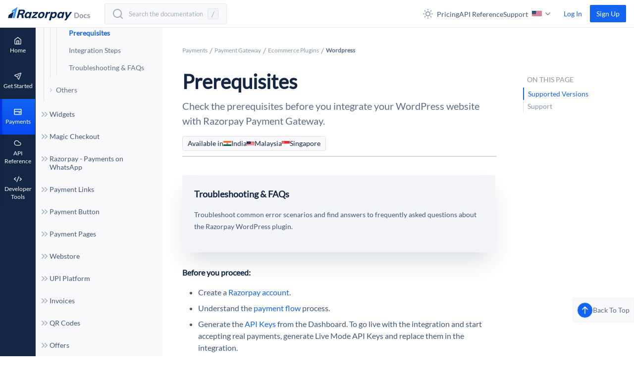

--- FILE ---
content_type: text/html; charset=utf-8
request_url: https://razorpay.com/docs/payments/payment-gateway/ecommerce-plugins/wordpress/
body_size: 48795
content:
<!doctype html>
  <base href=/docs/ />
  <script>
    window.BASE_NAME = '/docs';
    window.__NAVIGATION__ = [{"title":"Home","path":"/","iconName":"home","children":[]},{"title":"Get Started","path":"/get-started","iconName":"paper-plane","children":[{"title":"Get Started","path":"","children":[{"title":"Home Page","path":"get-started/dashboard-home","children":[],"hidden":false},{"title":"Why Razorpay","path":"get-started","children":[],"hidden":false},{"title":"1. Choose Razorpay Products","path":"get-started/explore-choose-products","children":[],"hidden":false},{"title":"2. Create a Razorpay Account","path":"get-started/create-account","children":[],"hidden":false}],"layout":"","hidden":false},{"title":"Solutions","path":"","children":[{"title":"Ecommerce","path":"get-started/solutions/ecommerce","children":[],"hidden":false},{"title":"Banking, Financial Services & Insurance","path":"get-started/solutions/bfsi","children":[],"hidden":false},{"title":"Travel","path":"get-started/solutions/travel","children":[],"hidden":false}],"layout":"","hidden":false},{"title":"Frequently Asked Questions (FAQs)","path":"get-started/faqs","children":[],"hidden":false}]},{"title":"Payments","path":"/payments","iconName":"card","children":[{"title":"Razorpay Payments","path":"payments","children":[],"hidden":false},{"title":"Sign Up","path":"","children":[{"title":"Create a Razorpay Account","path":"payments/create-account","children":[],"hidden":false},{"title":"KYC Documents for Companies and Businesses","path":"payments/business-types-kyc-documents","children":[],"hidden":false},{"title":"Account Activation Support","path":"payments/account-activation-support","children":[],"hidden":false},{"title":"Frequently Asked Questions (FAQs)","path":"payments/faqs","children":[],"hidden":false}],"layout":"","hidden":false},{"title":"Dashboard","path":"","children":[{"title":"About Dashboard","path":"payments/dashboard","children":[],"hidden":false},{"title":"Razorpay Home","path":"payments/dashboard/razorpay-home","children":[],"hidden":false},{"title":"Test and Live Modes","path":"payments/dashboard/test-live-modes","children":[],"hidden":false},{"title":"Re-KYC","path":"payments/dashboard/re-kyc","children":[],"hidden":false},{"title":"Reports","path":"","children":[{"title":"Standard Reports","path":"","children":[{"title":"About Reports","path":"payments/dashboard/reports","children":[],"hidden":false},{"title":"List of Standard Reports","path":"payments/dashboard/reports/list-of-reports","children":[],"hidden":false}],"layout":"","hidden":false}],"layout":"","hidden":false},{"title":"Account & Settings","path":"","children":[{"title":"About Account & Settings","path":"payments/dashboard/account-settings","children":[],"hidden":false},{"title":"Website & App Settings","path":"","children":[{"title":"Business Website Details","path":"payments/dashboard/account-settings/business-website-details","children":[],"hidden":false},{"title":"API Keys","path":"payments/dashboard/account-settings/api-keys","children":[],"hidden":false},{"title":"Webhooks","path":"payments/dashboard/account-settings/webhooks","children":[],"hidden":false}],"layout":"","hidden":false},{"title":"Business Settings","path":"","children":[{"title":"Account Details","path":"payments/dashboard/account-settings/account-details","children":[],"hidden":false},{"title":"Business Details","path":"payments/dashboard/account-settings/business-details","children":[],"hidden":false},{"title":"GST Details","path":"payments/dashboard/account-settings/gst-details","children":[],"hidden":false},{"title":"Customer Support Details","path":"payments/dashboard/account-settings/customer-support-details","children":[],"hidden":false},{"title":"Activation Details","path":"payments/dashboard/account-settings/activation-details","children":[],"hidden":false},{"title":"Your Support Tickets","path":"payments/dashboard/account-settings/support-tickets","children":[],"hidden":false},{"title":"Manage Team","path":"payments/dashboard/account-settings/manage-team","children":[],"hidden":false}],"layout":"","hidden":false},{"title":"Payments & Refunds","path":"","children":[{"title":"Credits","path":"payments/dashboard/account-settings/credits","children":[],"hidden":false},{"title":"Balances","path":"payments/dashboard/account-settings/balances","children":[],"hidden":false},{"title":"Reminders","path":"payments/dashboard/account-settings/reminders","children":[],"hidden":false},{"title":"Transaction Limits","path":"payments/dashboard/account-settings/transaction-limits","children":[],"hidden":false},{"title":"Capture and Refund Settings","path":"payments/dashboard/account-settings/capture-refund","children":[],"hidden":false}],"layout":"","hidden":false},{"title":"Bank Account & Settlements","path":"","children":[{"title":"Bank Account Details","path":"payments/dashboard/account-settings/bank-account-details","children":[],"hidden":false},{"title":"Settlement Details","path":"payments/dashboard/account-settings/settlement-details","children":[],"hidden":false}],"layout":"","hidden":false},{"title":"Notification Settings","path":"","children":[{"title":"Email, SMS and WhatsApp Notifications","path":"payments/dashboard/account-settings/email-sms-whatsapp","children":[],"hidden":false}],"layout":"","hidden":false},{"title":"International Payment Settings","path":"","children":[{"title":"FIRS","path":"payments/dashboard/account-settings/firs","children":[],"hidden":false},{"title":"International Payment Codes","path":"payments/dashboard/account-settings/international-payment-codes","children":[],"hidden":false}],"layout":"","hidden":false},{"title":"Payment Methods","path":"payments/dashboard/account-settings/payment-methods","children":[],"hidden":false}],"layout":"","hidden":false},{"title":"Frequently Asked Questions (FAQs)","path":"payments/dashboard/faqs","children":[],"hidden":false},{"title":"Contact Support","path":"payments/dashboard/support","children":[],"hidden":false}],"layout":"","hidden":false},{"title":"Customers","path":"","children":[{"title":"About Customers","path":"payments/customers","children":[],"hidden":false},{"title":"Customer Refunds","path":"payments/customers/customer-refunds","children":[],"hidden":false}],"layout":"","hidden":false},{"title":"Orders","path":"","children":[{"title":"About Orders","path":"payments/orders","children":[],"hidden":false},{"title":"Dashboard","path":"payments/orders/dashboard","children":[],"hidden":false},{"title":"Orders APIs","path":"payments/orders/apis","children":[],"hidden":false},{"title":"Frequently Asked Questions (FAQs)","path":"payments/orders/faqs","children":[],"hidden":false}],"layout":"","hidden":false},{"title":"Payments","path":"","children":[{"title":"About Payments","path":"payments/payments","children":[],"hidden":false},{"title":"Test Card Details","path":"payments/payments/test-card-details","children":[],"hidden":false},{"title":"Test UPI ID Details","path":"payments/payments/test-upi-details","children":[],"hidden":false},{"title":"Payment Capture Settings","path":"payments/payments/capture-settings","children":[],"hidden":false},{"title":"Manage Late Authorised Payments","path":"","children":[{"title":"Late Payment Authorisations","path":"payments/payments/late-authorisation","children":[],"hidden":false},{"title":"Handle Late Authorised Payments","path":"payments/payments/late-authorisation/handle","children":[],"hidden":false}],"layout":"","hidden":false},{"title":"Dashboard","path":"payments/payments/dashboard","children":[],"hidden":false},{"title":"Payments APIs","path":"payments/payments/apis","children":[],"hidden":false},{"title":"Success Rate Analytics","path":"payments/payments/success-rate-analytics","children":[],"hidden":false},{"title":"Downtime Updates","path":"payments/payments/downtime-updates","children":[],"hidden":false},{"title":"Frequently Asked Questions (FAQs)","path":"payments/payments/faqs","children":[],"hidden":false}],"layout":"","hidden":false},{"title":"International Payments","path":"","children":[{"title":"About International Payments","path":"payments/international-payments","children":[],"hidden":false},{"title":"Domestic Businesses","path":"","children":[{"title":"Accept Payments from International Customers","path":"payments/international-payments/accept-payments-from-international-customers","children":[],"hidden":false},{"title":"Supported Payment Methods","path":"","children":[{"title":"Via International Debit and Credit Cards","path":"payments/international-payments/international-debit-credit-cards","children":[],"hidden":false}],"layout":"","hidden":false},{"title":"Currency Conversion","path":"payments/international-payments/currency-conversion","children":[],"hidden":false}],"layout":"","hidden":false},{"title":"Glossary","path":"payments/international-payments/glossary","children":[],"hidden":false},{"title":"Frequently Asked Questions (FAQs)","path":"payments/international-payments/faqs","children":[],"hidden":false}],"layout":"","hidden":false},{"title":"Payment Methods","path":"","children":[{"title":"About Payment Methods","path":"payments/payment-methods","children":[],"hidden":false},{"title":"Apple Pay","path":"payments/payment-methods/apple-pay","children":[],"hidden":false},{"title":"Bank Transfer","path":"payments/payment-methods/bank-transfer","children":[],"hidden":false},{"title":"Cards","path":"","children":[{"title":"About Card Payments","path":"payments/payment-methods/cards","children":[],"hidden":false},{"title":"Features","path":"","children":[{"title":"3D Secure 2.0 Authentication Protocol (3DS2)","path":"payments/payment-methods/cards/features/3ds2.0","children":[],"hidden":false},{"title":"Save Customer Card Details at Standard Checkout","path":"payments/payment-methods/cards/features/saved-cards","children":[],"hidden":false},{"title":"Integrate Saved Cards at Standard Checkout","path":"payments/payment-methods/cards/features/integrate-saved-cards","children":[],"hidden":false},{"title":"CVV-less Flow for Card Payments","path":"payments/payment-methods/cards/features/cvv-less-flow","children":[],"hidden":false},{"title":"CardSync by Razorpay","path":"payments/payment-methods/cards/features/card-sync","children":[],"hidden":false}],"layout":"","hidden":false},{"title":"Token HQ","path":"","children":[{"title":"Push Tokenisation","path":"payments/payment-methods/cards/token-hq/push-tokenisation","children":[],"hidden":false},{"title":"Integrate Push Tokenisation","path":"payments/payment-methods/cards/token-hq/push-tokenisation/integration","children":[],"hidden":false},{"title":"Frequently Asked Questions (FAQs)","path":"payments/payment-methods/cards/token-hq/push-tokenisation/faqs","children":[],"hidden":false}],"layout":"","hidden":false},{"title":"Frequently Asked Questions (FAQs)","path":"payments/payment-methods/cards/faqs","children":[],"hidden":false}],"layout":"","hidden":false},{"title":"DuitNow Pay","path":"payments/payment-methods/duitnow-pay","children":[],"hidden":false},{"title":"EMI","path":"","children":[{"title":"About EMI","path":"payments/payment-methods/emi","children":[],"hidden":false},{"title":"Debit Card EMI","path":"payments/payment-methods/emi/debit-card-emi","children":[],"hidden":false},{"title":"Credit Card EMI","path":"","children":[{"title":"About Credit Card EMI","path":"payments/payment-methods/emi/credit-card-emi","children":[],"hidden":false},{"title":"OneCard","path":"payments/payment-methods/emi/credit-card-emi/onecard","children":[],"hidden":false}],"layout":"","hidden":false},{"title":"Cardless EMI","path":"","children":[{"title":"About Cardless EMI","path":"payments/payment-methods/emi/cardless-emi","children":[],"hidden":false},{"title":"axio","path":"","children":[{"title":"About axio Cardless EMI","path":"payments/payment-methods/emi/cardless-emi/axio","children":[],"hidden":false},{"title":"Highlight axio on Standard Checkout","path":"payments/payment-methods/emi/cardless-emi/axio/checkout-configuration","children":[],"hidden":false},{"title":"Frequently Asked Questions (FAQs)","path":"payments/payment-methods/emi/cardless-emi/axio/faqs","children":[],"hidden":false}],"layout":"","hidden":false},{"title":"ShopSe","path":"payments/payment-methods/emi/cardless-emi/shopse","children":[],"hidden":false},{"title":"Snapmint","path":"payments/payment-methods/emi/cardless-emi/snapmint","children":[],"hidden":false}],"layout":"","hidden":false},{"title":"No Cost EMI","path":"","children":[{"title":"About No Cost EMI","path":"payments/payment-methods/emi/no-cost-emi","children":[],"hidden":false},{"title":"Bajaj Finserv","path":"payments/payment-methods/emi/no-cost-emi/bajaj-finserv","children":[],"hidden":false}],"layout":"","hidden":false},{"title":"Low Cost EMI","path":"payments/payment-methods/emi/low-cost-emi","children":[],"hidden":false},{"title":"Frequently Asked Questions (FAQs)","path":"payments/payment-methods/emi/faqs","children":[],"hidden":false}],"layout":"","hidden":false},{"title":"FPX","path":"payments/payment-methods/fpx","children":[],"hidden":false},{"title":"Instalments","path":"","children":[{"title":"Instalments","path":"payments/payment-methods/instalments","children":[],"hidden":false},{"title":"Credit Card Instalments","path":"payments/payment-methods/instalments/credit-card-instalments","children":[],"hidden":false}],"layout":"","hidden":false},{"title":"MOTO","path":"","children":[{"title":"About MOTO Payments","path":"payments/payment-methods/moto","children":[],"hidden":false},{"title":"MOTO Batch Card Payments","path":"payments/payment-methods/moto/batch","children":[],"hidden":false}],"layout":"","hidden":false},{"title":"Netbanking","path":"payments/payment-methods/netbanking","children":[],"hidden":false},{"title":"Pay Later","path":"payments/payment-methods/pay-later","children":[],"hidden":false},{"title":"PayNow","path":"payments/payment-methods/paynow","children":[],"hidden":false},{"title":"Sodexo","path":"payments/payment-methods/sodexo","children":[],"hidden":false},{"title":"UPI","path":"","children":[{"title":"About UPI","path":"payments/payment-methods/upi","children":[],"hidden":false},{"title":"UPI Intent","path":"payments/payment-methods/upi/upi-intent","children":[],"hidden":false},{"title":"Google Pay","path":"payments/payment-methods/upi/google-pay","children":[],"hidden":false},{"title":"Google Pay Omnichannel Checkout","path":"payments/payment-methods/upi/google-pay/omnichannel","children":[],"hidden":false},{"title":"Turbo UPI","path":"payments/payment-methods/upi/turbo-upi","children":[],"hidden":false},{"title":"RuPay Credit Card on UPI","path":"payments/payment-methods/upi/cc-on-upi","children":[],"hidden":false},{"title":"Prepaid Wallets on UPI","path":"payments/payment-methods/upi/wallets-on-upi","children":[],"hidden":false},{"title":"Reserve Pay","path":"payments/payment-methods/upi/reserve-pay","children":[],"layout":"","hidden":false},{"title":"Features","path":"","children":[{"title":"Saved VPA","path":"payments/payment-methods/upi/saved-vpa","children":[],"hidden":false},{"title":"Validate VPA","path":"payments/payment-methods/upi/vpa-validation","children":[],"hidden":false}],"layout":"","hidden":false},{"title":"List of Supported UPI Apps","path":"payments/payment-methods/upi/supported-apps","children":[],"hidden":false},{"title":"Frequently Asked Questions (FAQs)","path":"payments/payment-methods/upi/faqs","children":[],"hidden":false}],"layout":"","hidden":false},{"title":"Wallets","path":"","children":[{"title":"About Wallets","path":"payments/payment-methods/wallets","children":[],"hidden":false},{"title":"Amazon Pay","path":"payments/payment-methods/wallets/amazon-pay","children":[],"hidden":false},{"title":"PayPal","path":"payments/payment-methods/wallets/paypal","children":[],"hidden":false},{"title":"Bajaj Pay","path":"payments/payment-methods/wallets/bajaj-pay","children":[],"hidden":false},{"title":"Boost","path":"payments/payment-methods/wallets/boost","children":[],"hidden":false},{"title":"Touch'n Go","path":"payments/payment-methods/wallets/touch-n-go","children":[],"hidden":false},{"title":"GrabPay","path":"payments/payment-methods/wallets/grab-pay","children":[],"hidden":false},{"title":"MCash","path":"payments/payment-methods/wallets/mcash","children":[],"hidden":false},{"title":"ShopBack Pay","path":"payments/payment-methods/wallets/shopback-pay","children":[],"hidden":false}],"layout":"","hidden":false},{"title":"Sodexo","path":"payments/payment-methods/sodexo","children":[],"hidden":false},{"title":"Transaction Limits","path":"","children":[{"title":"Transaction Limits for Payment Methods","path":"payments/payment-methods/transaction-limits","children":[],"hidden":false},{"title":"UPI Transaction Limits","path":"payments/payment-methods/transaction-limits/upi","children":[],"hidden":false}],"layout":"","hidden":false}],"layout":"","hidden":false},{"title":"Settlements","path":"","children":[{"title":"About Settlements","path":"payments/settlements","children":[],"hidden":false},{"title":"Dashboard","path":"payments/settlements/dashboard","children":[],"hidden":false},{"title":"Instant Settlements","path":"payments/settlements/instant","children":[],"hidden":false},{"title":"Settlements APIs","path":"payments/settlements/apis","children":[],"hidden":false},{"title":"Frequently Asked Questions (FAQs)","path":"payments/settlements/faqs","children":[],"hidden":false}],"layout":"","hidden":false},{"title":"Refunds","path":"","children":[{"title":"About Refunds","path":"payments/refunds","children":[],"hidden":false},{"title":"Normal Refunds","path":"payments/refunds/normal","children":[],"hidden":false},{"title":"Instant Refunds","path":"","children":[{"title":"About Instant Refunds","path":"payments/refunds/instant","children":[],"hidden":false},{"title":"Supported Payment Methods","path":"payments/refunds/supported-payment-methods","children":[],"hidden":false}],"layout":"","hidden":false},{"title":"EMI and Pay Later Refunds","path":"payments/refunds/emi-pay-later","children":[],"hidden":false},{"title":"Dashboard","path":"","children":[{"title":"Issue Refunds","path":"payments/refunds/issue","children":[],"hidden":false},{"title":"View Refunds","path":"payments/refunds/view","children":[],"hidden":false},{"title":"Set Refund Speed","path":"payments/refunds/refund-speed","children":[],"hidden":false}],"layout":"","hidden":false},{"title":"Handle Refund Errors","path":"payments/refunds/errors","children":[],"hidden":false},{"title":"Refunds APIs","path":"payments/refunds/apis","children":[],"hidden":false},{"title":"Subscribe to Webhooks","path":"payments/refunds/subscribe-to-webhooks","children":[],"hidden":false},{"title":"Refund Communication","path":"payments/refunds/communication","children":[],"hidden":false},{"title":"Frequently Asked Questions (FAQs)","path":"payments/refunds/faqs","children":[],"hidden":false}],"layout":"","hidden":false},{"title":"Disputes","path":"","children":[{"title":"About Disputes","path":"payments/disputes","children":[],"hidden":false},{"title":"Submit Evidence","path":"payments/disputes/submit-evidence","children":[],"hidden":false},{"title":"Dashboard","path":"payments/disputes/dashboard","children":[],"hidden":false},{"title":"Disputes APIs","path":"payments/disputes/apis","children":[],"hidden":false},{"title":"Subscribe to Webhooks","path":"payments/disputes/subscribe-to-webhooks","children":[],"hidden":false},{"title":"Frequently Asked Questions (FAQs)","path":"payments/disputes/faqs","children":[],"hidden":false}],"layout":"","hidden":false},{"title":"Payment Gateway","path":"","children":[{"title":"About Payment Gateway","path":"payments/payment-gateway","children":[],"hidden":false},{"title":"How Payment Gateway Works","path":"payments/payment-gateway/how-it-works","children":[],"hidden":false},{"title":"Features","path":"","children":[{"title":"List of Features","path":"payments/payment-gateway/features","children":[],"hidden":false},{"title":"QuickBuy","path":"payments/payment-gateway/features/quickbuy","children":[],"hidden":false},{"title":"Razorpay Trusted Business Badge","path":"payments/payment-gateway/features/trusted-business","children":[],"hidden":false}],"layout":"","hidden":false},{"title":"Web Integration","path":"","children":[{"title":"Prerequisites","path":"payments/payment-gateway/web-integration/standard","children":[],"hidden":false},{"title":"Integration Steps","path":"payments/payment-gateway/web-integration/standard/integration-steps","children":[],"hidden":false},{"title":"Configure Payment Methods","path":"","children":[{"title":"About Payment Methods Configuration","path":"payments/payment-gateway/web-integration/standard/configure-payment-methods","children":[],"hidden":false},{"title":"Understand the Configuration","path":"payments/payment-gateway/web-integration/standard/configure-payment-methods/understand-configuration","children":[],"hidden":false},{"title":"Display the Configuration","path":"payments/payment-gateway/web-integration/standard/configure-payment-methods/display-configuration","children":[],"hidden":false},{"title":"Sample Codes","path":"payments/payment-gateway/web-integration/standard/configure-payment-methods/sample-code","children":[],"hidden":false},{"title":"Supported Methods","path":"payments/payment-gateway/web-integration/standard/configure-payment-methods/supported-methods","children":[],"hidden":false}],"layout":"","hidden":false},{"title":"Best Practices","path":"payments/payment-gateway/web-integration/standard/best-practices","children":[],"hidden":false},{"title":"Troubleshooting & FAQs","path":"payments/payment-gateway/web-integration/standard/troubleshooting-faqs","children":[],"hidden":false}],"layout":"","hidden":false},{"title":"Hosted Checkout","path":"","children":[{"title":"Prerequisites","path":"payments/payment-gateway/web-integration/hosted","children":[],"hidden":false},{"title":"Integration Steps","path":"payments/payment-gateway/web-integration/hosted/integration-steps","children":[],"hidden":false},{"title":"Best Practices","path":"payments/payment-gateway/web-integration/hosted/best-practices","children":[],"hidden":false},{"title":"Troubleshooting & FAQs","path":"payments/payment-gateway/web-integration/hosted/troubleshooting-faqs","children":[],"hidden":false}],"layout":"","hidden":false},{"title":"Android Integration","path":"","children":[{"title":"Prerequisites","path":"payments/payment-gateway/android-integration/standard","children":[],"hidden":false},{"title":"Integration Steps","path":"payments/payment-gateway/android-integration/standard/integration-steps","children":[],"hidden":false},{"title":"Payment Methods","path":"","children":[{"title":"Additional Support for Payment Methods","path":"payments/payment-gateway/android-integration/standard/payment-methods","children":[],"hidden":false},{"title":"Turbo UPI","path":"","children":[{"title":"Integrate Turbo UPI","path":"payments/payment-gateway/android-integration/standard/payment-methods/turbo-upi","children":[],"hidden":false},{"title":"Integrate Turbo UPI TPV","path":"payments/payment-gateway/android-integration/standard/payment-methods/integration-tpv","children":[],"hidden":false},{"title":"Integrate Turbo UPI Mock","path":"payments/payment-gateway/android-integration/standard/payment-methods/integration-mock","children":[],"hidden":false},{"title":"Error Codes","path":"payments/payment-gateway/android-integration/standard/payment-methods/turbo-upi/error-codes","children":[],"hidden":false}],"layout":"","hidden":false}],"layout":"","hidden":false},{"title":"Customisation Options","path":"payments/payment-gateway/android-integration/standard/customisation","children":[],"hidden":false},{"title":"Troubleshooting & FAQs","path":"payments/payment-gateway/android-integration/standard/troubleshooting-faqs","children":[],"hidden":false},{"title":"Google Play Console - Data Safety","path":"payments/payment-gateway/android-integration/standard/google-data-safety","children":[],"hidden":false}],"layout":"","hidden":false},{"title":"iOS Integration","path":"","children":[{"title":"Prerequisites","path":"payments/payment-gateway/ios-integration/standard","children":[],"hidden":false},{"title":"Integration Steps","path":"payments/payment-gateway/ios-integration/standard/integration-steps","children":[],"hidden":false},{"title":"Payment Methods","path":"","children":[{"title":"Turbo UPI","path":"payments/payment-gateway/ios-integration/standard/payment-methods/turbo-upi","children":[],"hidden":false},{"title":"Error Codes","path":"payments/payment-gateway/ios-integration/standard/payment-methods/turbo-upi/error-codes","children":[],"hidden":false}],"layout":"","hidden":false},{"title":"Troubleshooting & FAQs","path":"payments/payment-gateway/ios-integration/standard/troubleshooting-faqs","children":[],"hidden":false}],"layout":"","hidden":false},{"title":"React Native","path":"","children":[{"title":"Prerequisites","path":"payments/payment-gateway/react-native-integration/standard","children":[],"hidden":false},{"title":"Integration Steps (Android)","path":"payments/payment-gateway/react-native-integration/standard/integration-steps-android","children":[],"hidden":false},{"title":"Integration Steps (iOS)","path":"payments/payment-gateway/react-native-integration/standard/integration-steps-ios","children":[],"hidden":false},{"title":"Troubleshooting & FAQs","path":"payments/payment-gateway/react-native-integration/standard/troubleshooting-faqs","children":[],"hidden":false}],"layout":"","hidden":false},{"title":"Cordova & Ionic","path":"","children":[{"title":"Prerequisites","path":"payments/payment-gateway/cordova-integration","children":[],"hidden":false},{"title":"Integration Steps","path":"payments/payment-gateway/cordova-integration/integration-steps","children":[],"hidden":false},{"title":"Payment Methods","path":"","children":[{"title":"Integrate Turbo UPI","path":"payments/payment-gateway/cordova-integration/payment-methods/turbo-upi","children":[],"hidden":false},{"title":"Integrate Turbo UPI TPV","path":"payments/payment-gateway/cordova-integration/payment-methods/integration-tpv","children":[],"hidden":false},{"title":"Error Codes","path":"payments/payment-gateway/cordova-integration/payment-methods/turbo-upi/error-codes","children":[],"hidden":false}],"layout":"","hidden":false},{"title":"Troubleshooting & FAQs","path":"payments/payment-gateway/cordova-integration/troubleshooting-faqs","children":[],"hidden":false}],"layout":"","hidden":false},{"title":"Flutter Plugin","path":"","children":[{"title":"Prerequisites","path":"payments/payment-gateway/flutter-integration/standard","children":[],"hidden":false},{"title":"Integration Steps","path":"payments/payment-gateway/flutter-integration/standard/integration-steps","children":[],"hidden":false},{"title":"Payment Methods","path":"","children":[{"title":"API Classes and Methods","path":"payments/payment-gateway/flutter-integration/standard/payment-methods/api","children":[],"hidden":false},{"title":"Turbo UPI","path":"","children":[{"title":"Integrate Turbo UPI","path":"payments/payment-gateway/flutter-integration/standard/payment-methods/turbo-upi","children":[],"hidden":false},{"title":"Integrate Turbo UPI TPV","path":"payments/payment-gateway/flutter-integration/standard/payment-methods/integration-tpv","children":[],"hidden":false},{"title":"Error Codes","path":"payments/payment-gateway/flutter-integration/standard/payment-methods/turbo-upi/error-codes","children":[],"hidden":false}],"layout":"","hidden":false}],"layout":"","hidden":false},{"title":"Troubleshooting & FAQs","path":"payments/payment-gateway/flutter-integration/standard/troubleshooting-faqs","children":[],"hidden":false}],"layout":"","hidden":false},{"title":"Capacitor Integration","path":"","children":[{"title":"Prerequisites","path":"payments/payment-gateway/capacitor-integration","children":[],"hidden":false},{"title":"Integration Steps","path":"payments/payment-gateway/capacitor-integration/integration-steps","children":[],"hidden":false},{"title":"Troubleshooting & FAQs","path":"payments/payment-gateway/capacitor-integration/troubleshooting-faqs","children":[],"hidden":false}],"layout":"","hidden":false},{"title":"Quick Integration","path":"","children":[{"title":"Prerequisites","path":"payments/payment-gateway/quick-integration","children":[],"hidden":false},{"title":"Integration Steps","path":"payments/payment-gateway/quick-integration/integration-steps","children":[],"hidden":false},{"title":"Troubleshooting & FAQs","path":"payments/payment-gateway/quick-integration/troubleshooting-faqs","children":[],"hidden":false}],"layout":"","hidden":false},{"title":"Server Integration","path":"","children":[{"title":"About Server Integrations","path":"payments/server-integration","children":[],"hidden":false},{"title":".NET","path":"","children":[{"title":"Prerequisites","path":"payments/server-integration/dot-net","children":[],"hidden":false},{"title":"Integration Steps","path":"payments/server-integration/dot-net/integration-steps","children":[],"hidden":false},{"title":"Troubleshooting & FAQs","path":"payments/server-integration/dot-net/troubleshooting-faqs","children":[],"hidden":false}],"layout":"","hidden":false},{"title":"Go","path":"","children":[{"title":"Prerequisites","path":"payments/server-integration/go","children":[],"hidden":false},{"title":"Integration Steps","path":"payments/server-integration/go/integration-steps","children":[],"hidden":false}],"layout":"","hidden":false},{"title":"Java","path":"","children":[{"title":"Prerequisites","path":"payments/server-integration/java","children":[],"hidden":false},{"title":"Integration Steps","path":"payments/server-integration/java/integration-steps","children":[],"hidden":false}],"layout":"","hidden":false},{"title":"Node.js","path":"","children":[{"title":"Prerequisites","path":"payments/server-integration/nodejs","children":[],"hidden":false},{"title":"Integration Steps","path":"payments/server-integration/nodejs/integration-steps","children":[],"hidden":false},{"title":"Troubleshooting & FAQs","path":"payments/server-integration/nodejs/troubleshooting-faqs","children":[],"hidden":false}],"layout":"","hidden":false},{"title":"PHP","path":"","children":[{"title":"Prerequisites","path":"payments/server-integration/php","children":[],"hidden":false},{"title":"Integration Steps","path":"payments/server-integration/php/integration-steps","children":[],"hidden":false},{"title":"Troubleshooting & FAQs","path":"payments/server-integration/php/troubleshooting-faqs","children":[],"hidden":false}],"layout":"","hidden":false},{"title":"Python","path":"","children":[{"title":"Prerequisites","path":"payments/server-integration/python","children":[],"hidden":false},{"title":"Integration Steps","path":"payments/server-integration/python/integration-steps","children":[],"hidden":false}],"layout":"","hidden":false},{"title":"Ruby","path":"","children":[{"title":"Prerequisites","path":"payments/server-integration/ruby","children":[],"hidden":false},{"title":"Integration Steps","path":"payments/server-integration/ruby/integration-steps","children":[],"hidden":false}],"layout":"","hidden":false}],"layout":"","hidden":false}],"layout":"","hidden":false},{"title":"Ecommerce Plugins","path":"","children":[{"title":"About Ecommerce Plugins","path":"payments/payment-gateway/ecommerce-plugins","children":[],"hidden":false},{"title":"Payment Gateway","path":"","children":[{"title":"Shopify - Razorpay Secure","path":"","children":[{"title":"Prerequisites","path":"payments/payment-gateway/ecommerce-plugins/shopify-razorpay-secure","children":[],"hidden":false},{"title":"Integration Steps","path":"payments/payment-gateway/ecommerce-plugins/shopify-razorpay-secure/integration-steps","children":[],"hidden":false},{"title":"Reconcile Shopify Orders on the Dashboard","path":"payments/payment-gateway/ecommerce-plugins/shopify-razorpay-secure/reconcile-payments","children":[],"hidden":false},{"title":"Initiate Refunds","path":"payments/payment-gateway/ecommerce-plugins/shopify-razorpay-secure/initiate-refunds","children":[],"hidden":false},{"title":"Troubleshooting & FAQs","path":"payments/payment-gateway/ecommerce-plugins/shopify-razorpay-secure/faqs","children":[],"hidden":false}],"layout":"","hidden":false},{"title":"Woocommerce","path":"","children":[{"title":"Prerequisites","path":"payments/payment-gateway/ecommerce-plugins/woocommerce","children":[],"hidden":false},{"title":"Integration Steps","path":"payments/payment-gateway/ecommerce-plugins/woocommerce/integration-steps","children":[],"hidden":false},{"title":"Troubleshooting & FAQs","path":"payments/payment-gateway/ecommerce-plugins/woocommerce/troubleshooting-faqs","children":[],"hidden":false}],"layout":"","hidden":false},{"title":"Wix","path":"","children":[{"title":"Prerequisites","path":"payments/payment-gateway/ecommerce-plugins/wix","children":[],"hidden":false},{"title":"Integration Steps","path":"payments/payment-gateway/ecommerce-plugins/wix/integration-steps","children":[],"hidden":false},{"title":"Troubleshooting & FAQs","path":"payments/payment-gateway/ecommerce-plugins/wix/faqs","children":[],"hidden":false}],"layout":"","hidden":false},{"title":"Magento","path":"","children":[{"title":"Prerequisites","path":"payments/payment-gateway/ecommerce-plugins/magento","children":[],"hidden":false},{"title":"Integration Steps","path":"payments/payment-gateway/ecommerce-plugins/magento/integration-steps","children":[],"hidden":false},{"title":"Troubleshooting & FAQs","path":"payments/payment-gateway/ecommerce-plugins/magento/troubleshooting","children":[],"hidden":false}],"layout":"","hidden":false},{"title":"Arastta","path":"","children":[{"title":"Prerequisites","path":"payments/payment-gateway/ecommerce-plugins/arastta","children":[],"hidden":false},{"title":"Integration Steps","path":"payments/payment-gateway/ecommerce-plugins/arastta/integration-steps","children":[],"hidden":false},{"title":"Troubleshooting & FAQs","path":"payments/payment-gateway/ecommerce-plugins/arastta/troubleshooting-faqs","children":[],"hidden":false}],"layout":"","hidden":false},{"title":"Build Your Own","path":"","children":[{"title":"Integration Steps","path":"payments/payment-gateway/ecommerce-plugins/build-your-own","children":[],"hidden":false},{"title":"Troubleshooting & FAQs","path":"payments/payment-gateway/ecommerce-plugins/build-your-own/faqs","children":[],"hidden":false}],"layout":"","hidden":false},{"title":"BigCommerce","path":"","children":[{"title":"Prerequisites","path":"payments/payment-gateway/ecommerce-plugins/bigcommerce","children":[],"hidden":false},{"title":"Integration Steps","path":"payments/payment-gateway/ecommerce-plugins/bigcommerce/integration-steps","children":[],"hidden":false},{"title":"Troubleshooting & FAQs","path":"payments/payment-gateway/ecommerce-plugins/bigcommerce/faqs","children":[],"hidden":false}],"layout":"","hidden":false},{"title":"CS-Cart","path":"","children":[{"title":"Prerequisites","path":"payments/payment-gateway/ecommerce-plugins/cs-cart","children":[],"hidden":false},{"title":"Integration Steps","path":"payments/payment-gateway/ecommerce-plugins/cs-cart/integration-steps","children":[],"hidden":false},{"title":"Troubleshooting & FAQs","path":"payments/payment-gateway/ecommerce-plugins/cs-cart/troubleshooting-faqs","children":[],"hidden":false}],"layout":"","hidden":false},{"title":"Drupal Commerce","path":"","children":[{"title":"Prerequisites","path":"payments/payment-gateway/ecommerce-plugins/drupal-commerce","children":[],"hidden":false},{"title":"Integration Steps","path":"payments/payment-gateway/ecommerce-plugins/drupal-commerce/integration-steps","children":[],"hidden":false},{"title":"Troubleshooting & FAQs","path":"payments/payment-gateway/ecommerce-plugins/drupal-commerce/troubleshooting-faqs","children":[],"hidden":false}],"layout":"","hidden":false},{"title":"Easy Digital Downloads","path":"","children":[{"title":"Prerequisites","path":"payments/payment-gateway/ecommerce-plugins/easy-digital-downloads","children":[],"hidden":false},{"title":"Integration Steps","path":"payments/payment-gateway/ecommerce-plugins/easy-digital-downloads/integration-steps","children":[],"hidden":false},{"title":"Troubleshooting & FAQs","path":"payments/payment-gateway/ecommerce-plugins/easy-digital-downloads/troubleshooting-faqs","children":[],"hidden":false}],"layout":"","hidden":false},{"title":"Gravity Forms","path":"","children":[{"title":"Prerequisites","path":"payments/payment-gateway/ecommerce-plugins/gravity-forms","children":[],"hidden":false},{"title":"Integration Steps","path":"payments/payment-gateway/ecommerce-plugins/gravity-forms/integration-steps","children":[],"hidden":false},{"title":"Troubleshooting & FAQs","path":"payments/payment-gateway/ecommerce-plugins/gravity-forms/troubleshooting-faqs","children":[],"hidden":false}],"layout":"","hidden":false},{"title":"OpenCart","path":"","children":[{"title":"Prerequisites","path":"payments/payment-gateway/ecommerce-plugins/open-cart","children":[],"hidden":false},{"title":"Integration Steps","path":"payments/payment-gateway/ecommerce-plugins/open-cart/integration-steps","children":[],"hidden":false},{"title":"Troubleshooting & FAQs","path":"payments/payment-gateway/ecommerce-plugins/open-cart/troubleshooting-faqs","children":[],"hidden":false}],"layout":"","hidden":false},{"title":"PrestaShop","path":"","children":[{"title":"Prerequisites","path":"payments/payment-gateway/ecommerce-plugins/prestashop","children":[],"hidden":false},{"title":"Integration Steps","path":"payments/payment-gateway/ecommerce-plugins/prestashop/integration-steps","children":[],"hidden":false},{"title":"Troubleshooting & FAQs","path":"payments/payment-gateway/ecommerce-plugins/prestashop/troubleshooting-faqs","children":[],"hidden":false}],"layout":"","hidden":false},{"title":"Shopify - Razorpay Cash on Delivery","path":"","children":[{"title":"Integration Steps","path":"payments/payment-gateway/ecommerce-plugins/shopify-cod","children":[],"hidden":false}],"layout":"","hidden":false},{"title":"WHMCS","path":"","children":[{"title":"Prerequisites","path":"payments/payment-gateway/ecommerce-plugins/whmcs","children":[],"hidden":false},{"title":"Integration Steps","path":"payments/payment-gateway/ecommerce-plugins/whmcs/integration-steps","children":[],"hidden":false},{"title":"Troubleshooting & FAQs","path":"payments/payment-gateway/ecommerce-plugins/whmcs/faqs","children":[],"hidden":false}],"layout":"","hidden":false},{"title":"WordPress","path":"","children":[{"title":"Prerequisites","path":"payments/payment-gateway/ecommerce-plugins/wordpress","children":[],"hidden":false},{"title":"Integration Steps","path":"payments/payment-gateway/ecommerce-plugins/wordpress/integration-steps","children":[],"hidden":false},{"title":"Troubleshooting & FAQs","path":"payments/payment-gateway/ecommerce-plugins/wordpress/faqs","children":[],"hidden":false}],"layout":"","hidden":false}],"layout":"","hidden":false},{"title":"Others","path":"","children":[{"title":"Razorpay Direct - Credit Card Plugin","path":"","children":[{"title":"Integration Steps","path":"payments/ecommerce-plugins/razorpay-direct-credit-card","children":[],"hidden":false},{"title":"Troubleshooting & FAQs","path":"payments/ecommerce-plugins/razorpay-direct-credit-card/troubleshooting-faqs","children":[],"hidden":false}],"layout":"","hidden":false},{"title":"Shopify - Appmaker","path":"","children":[{"title":"Integration Steps","path":"payments/ecommerce-plugins/shopify-appmaker","children":[],"hidden":false}],"layout":"","hidden":false}],"layout":"","hidden":false}],"layout":"","hidden":false},{"title":"Widgets","path":"","children":[{"title":"About Razorpay Widgets","path":"payments/widgets","children":[],"hidden":false},{"title":"Razorpay Trusted Business","path":"","children":[{"title":"About Razorpay Trusted Business Widget","path":"payments/widgets/trusted-business","children":[],"hidden":false},{"title":"Frequently Asked Questions (FAQs)","path":"payments/widgets/trusted-business/faqs","children":[],"hidden":false},{"title":"Razorpay Trusted Business on Shopify","path":"","children":[{"title":"Integrate Razorpay Trusted Business on Shopify","path":"payments/widgets/trusted-business/rtb-widget-shopify","children":[],"hidden":false}],"layout":"","hidden":false},{"title":"Razorpay Trusted Business on WooCommerce","path":"","children":[{"title":"Integrate Razorpay Trusted Business on WooCommerce","path":"payments/widgets/trusted-business/rtb-widget-woocommerce","children":[],"hidden":false}],"layout":"","hidden":false}],"layout":"","hidden":false},{"title":"Razorpay Buyer Protection","path":"","children":[{"title":"About Buyer Protection","path":"payments/widgets/buyer-protection","children":[],"hidden":false},{"title":"Money Back Promise","path":"payments/widgets/buyer-protection/money-back-promise","children":[],"hidden":false},{"title":"Integrate Razorpay Buyer Protection With Shopify","path":"payments/widgets/buyer-protection/shopify","children":[],"hidden":false},{"title":"Frequently Asked Questions (FAQs)","path":"payments/widgets/buyer-protection/faqs","children":[],"hidden":false}],"layout":"","hidden":false}],"layout":"","hidden":false},{"title":"Magic Checkout","path":"","children":[{"title":"About Magic Checkout","path":"payments/magic-checkout","children":[],"hidden":false},{"title":"Magic Checkout Use Cases","path":"payments/magic-checkout/use-cases","children":[],"hidden":false},{"title":"How Magic Checkout Works","path":"payments/magic-checkout/how-it-works","children":[],"hidden":false},{"title":"Features","path":"","children":[{"title":"List of Features","path":"payments/magic-checkout/features","children":[],"hidden":false},{"title":"QuickBuy","path":"payments/magic-checkout/features/quickbuy","children":[],"hidden":false}],"layout":"","hidden":false},{"title":"Customisations and Extensions","path":"payments/magic-checkout/customisations-extensions","children":[],"hidden":false},{"title":"Integrate Magic Checkout on Website","path":"payments/magic-checkout/web","children":[],"hidden":false},{"title":"Mobile SDKs","path":"","children":[{"title":"Android","path":"payments/magic-checkout/android-integration","children":[],"hidden":false},{"title":"iOS","path":"payments/magic-checkout/ios-integration","children":[],"hidden":false},{"title":"React Native","path":"","children":[{"title":"Android","path":"payments/magic-checkout/react-native-android-integration","children":[],"hidden":false},{"title":"iOS","path":"payments/magic-checkout/react-native-ios-integration","children":[],"hidden":false}],"layout":"","hidden":false},{"title":"Flutter","path":"payments/magic-checkout/flutter-integration","children":[],"hidden":false},{"title":"Capacitor","path":"payments/magic-checkout/capacitor-integration","children":[],"hidden":false}],"layout":"","hidden":false},{"title":"Ecommerce Plugins","path":"","children":[{"title":"WooCommerce","path":"","children":[{"title":"Integration Steps","path":"payments/magic-checkout/woocommerce","children":[],"hidden":false},{"title":"Configuration Options","path":"payments/magic-checkout/woocommerce/configuration","children":[],"hidden":false}],"layout":"","hidden":false},{"title":"Shopify","path":"","children":[{"title":"Integration Steps","path":"payments/magic-checkout/shopify","children":[],"hidden":false},{"title":"Configuration Options","path":"payments/magic-checkout/shopify/configuration","children":[],"hidden":false}],"layout":"","hidden":false}],"layout":"","hidden":false},{"title":"Login With Razorpay (SSO)","path":"","children":[{"title":"About Login With Razorpay","path":"payments/magic-checkout/login-with-razorpay","children":[],"hidden":false},{"title":"Automatic Customer Tagging for Retargeting","path":"payments/magic-checkout/login-with-razorpay/automation-tags","children":[],"hidden":false},{"title":"Customer Analytics","path":"payments/magic-checkout/login-with-razorpay/customer-analytics","children":[],"hidden":false}],"layout":"","hidden":false},{"title":"Abandoned Cart Webhook","path":"payments/magic-checkout/abandoned-cart","children":[],"hidden":false},{"title":"RTO Reduction","path":"","children":[{"title":"Allowlist & Blocklist","path":"payments/magic-checkout/rto-reduction/allowlist-blocklist","children":[],"hidden":false},{"title":"Delivery Status","path":"payments/magic-checkout/rto-reduction/delivery-status","children":[],"hidden":false},{"title":"Integrate with Logistics Partners","path":"","children":[{"title":"About Logistics Partners Integration","path":"payments/magic-checkout/rto-reduction/logistics-partners","children":[],"hidden":false},{"title":"Shiprocket","path":"payments/magic-checkout/rto-reduction/logistics-partners/shiprocket","children":[],"hidden":false},{"title":"Delhivery","path":"payments/magic-checkout/rto-reduction/logistics-partners/delhivery","children":[],"hidden":false},{"title":"iThink Logistics","path":"payments/magic-checkout/rto-reduction/logistics-partners/ithink-logistics","children":[],"hidden":false},{"title":"Unicommerce","path":"payments/magic-checkout/rto-reduction/logistics-partners/unicommerce","children":[],"hidden":false},{"title":"ClickPost","path":"payments/magic-checkout/rto-reduction/logistics-partners/clickpost","children":[],"hidden":false}],"layout":"","hidden":false}],"layout":"","hidden":false},{"title":"Order Settings","path":"","children":[{"title":"Prepay COD","path":"payments/magic-checkout/order-settings/prepay-cod","children":[],"hidden":false},{"title":"Manually Review COD Orders","path":"","children":[{"title":"About Manual Review of COD Orders","path":"payments/magic-checkout/order-settings/review-cod-orders","children":[],"hidden":false},{"title":"COD Orders Review Workflow","path":"payments/magic-checkout/order-settings/review-cod-orders/workflow","children":[],"hidden":false}],"layout":"","hidden":false}],"layout":"","hidden":false},{"title":"RTO Analytics","path":"","children":[{"title":"About RTO Analytics","path":"payments/magic-checkout/rto-analytics","children":[],"hidden":false},{"title":"Overview","path":"payments/magic-checkout/rto-analytics/overview","children":[],"hidden":false},{"title":"Risk Report","path":"payments/magic-checkout/rto-analytics/risk-report","children":[],"hidden":false},{"title":"RTO Insights","path":"payments/magic-checkout/rto-analytics/rto-insights","children":[],"hidden":false}],"layout":"","hidden":false},{"title":"Troubleshooting & FAQs","path":"payments/magic-checkout/troubleshooting-faqs","children":[],"hidden":false},{"title":"Glossary","path":"payments/magic-checkout/glossary","children":[],"hidden":false}],"layout":"","hidden":false},{"title":"Razorpay - Payments on WhatsApp","path":"","children":[{"title":"About Razorpay - Payments on WhatsApp","path":"payments/whatsapp","children":[],"hidden":false},{"title":"Integration Steps","path":"payments/whatsapp/integrate","children":[],"hidden":false}],"layout":"","hidden":false},{"title":"Payment Links","path":"","children":[{"title":"About Payment Links","path":"payments/payment-links","children":[],"hidden":false},{"title":"Payment Links Use Cases","path":"payments/payment-links/use-cases","children":[],"hidden":false},{"title":"Payment Link Types","path":"","children":[{"title":"Standard Payment Links","path":"payments/payment-links/standard","children":[],"hidden":false},{"title":"UPI Payment Links","path":"payments/payment-links/upi","children":[],"hidden":false}],"layout":"","hidden":false},{"title":"How Payment Link Works","path":"payments/payment-links/how-it-works","children":[],"hidden":false},{"title":"Payment Link States","path":"payments/payment-links/states","children":[],"hidden":false},{"title":"Dashboard","path":"","children":[{"title":"Create a Payment Link","path":"payments/payment-links/create","children":[],"hidden":false},{"title":"Enable Partial Payments","path":"payments/payment-links/partial-payments","children":[],"hidden":false},{"title":"Edit a Payment Link","path":"payments/payment-links/edit","children":[],"hidden":false},{"title":"Cancel a Payment Link","path":"payments/payment-links/cancel","children":[],"hidden":false},{"title":"Duplicate a Payment Link","path":"payments/payment-links/duplicate","children":[],"hidden":false},{"title":"Search a Payment Link","path":"payments/payment-links/search","children":[],"hidden":false},{"title":"Resend a Payment Link","path":"payments/payment-links/resend","children":[],"hidden":false},{"title":"Create Payment Links in Batches","path":"payments/payment-links/batch","children":[],"hidden":false},{"title":"Send Reminders","path":"payments/payment-links/reminders","children":[],"hidden":false}],"layout":"","hidden":false},{"title":"Create Payment Links on WhatsApp","path":"payments/payment-links/whatsapp-bot","children":[],"hidden":false},{"title":"Customise","path":"payments/payment-links/customise","children":[],"hidden":false},{"title":"Advanced Options","path":"","children":[{"title":"Offers on Payment Links","path":"payments/payment-links/offers","children":[],"hidden":false},{"title":"Transfer Payments Received Using Payment Links","path":"payments/payment-links/transfer-payments","children":[],"hidden":false},{"title":"Receive Payments via Bank Transfer","path":"payments/payment-links/bank-transfer","children":[],"hidden":false}],"layout":"","hidden":false},{"title":"Manage Team","path":"payments/payment-links/manage-team","children":[],"hidden":false},{"title":"View Reports","path":"payments/payment-links/view-reports","children":[],"hidden":false},{"title":"Payment Links APIs","path":"payments/payment-links/apis","children":[],"hidden":false},{"title":"Subscribe to Webhooks","path":"payments/payment-links/subscribe-to-webhooks","children":[],"hidden":false},{"title":"Frequently Asked Questions (FAQs)","path":"payments/payment-links/faqs","children":[],"hidden":false},{"title":"Glossary","path":"payments/payment-links/glossary","children":[],"hidden":false}],"layout":"","hidden":false},{"title":"Payment Button","path":"","children":[{"title":"About Payment Button","path":"payments/payment-button","children":[],"hidden":false},{"title":"Payment Button Use Cases","path":"payments/payment-button/use-cases","children":[],"hidden":false},{"title":"How Payment Button Works","path":"payments/payment-button/how-it-works","children":[],"hidden":false},{"title":"Payment Button States","path":"payments/payment-button/states","children":[],"hidden":false},{"title":"Dashboard","path":"","children":[{"title":"Quick Pay Button","path":"payments/payment-button/quick-pay","children":[],"hidden":false},{"title":"Buy Now Button","path":"payments/payment-button/buy-now","children":[],"hidden":false},{"title":"Donations Button","path":"payments/payment-button/donations","children":[],"hidden":false},{"title":"Custom Button","path":"payments/payment-button/custom","children":[],"hidden":false},{"title":"Manage","path":"","children":[{"title":"Manage Payment Button","path":"payments/payment-button/manage","children":[],"hidden":false},{"title":"Prefill Amount Fields","path":"payments/payment-button/manage/prefill-amount-fields","children":[],"hidden":false}],"layout":"","hidden":false},{"title":"Search a Payment Button","path":"payments/payment-button/search","children":[],"hidden":false}],"layout":"","hidden":false},{"title":"Configure Payment Receipts","path":"","children":[{"title":"Configure Generic Payment Button Receipt","path":"payments/payment-button/receipt","children":[],"hidden":false},{"title":"Configure Tax Exemption Payment Button Receipt","path":"payments/payment-button/80g-receipt","children":[],"hidden":false}],"layout":"","hidden":false},{"title":"Plugins","path":"","children":[{"title":"About Plugins","path":"payments/payment-button/supported-platforms","children":[],"hidden":false},{"title":"WordPress","path":"","children":[{"title":"WordPress Payment Plugin","path":"payments/payment-button/supported-platforms/wordpress","children":[],"hidden":false},{"title":"WordPress Elementor Payment Plugin","path":"payments/payment-button/supported-platforms/wordpress/elementor","children":[],"hidden":false},{"title":"WordPress SiteOrigin Payment Plugin","path":"payments/payment-button/supported-platforms/wordpress/site-origin","children":[],"hidden":false},{"title":"WordPress Visual Composer Payment Plugin","path":"payments/payment-button/supported-platforms/wordpress/visual-composer","children":[],"hidden":false},{"title":"Create a WordPress Website","path":"payments/payment-button/supported-platforms/wordpress/create-website","children":[],"hidden":false}],"layout":"","hidden":false}],"layout":"","hidden":false},{"title":"Add Facebook Pixel on Payment Success Page","path":"payments/payment-button/add-fb-pixel","children":[],"hidden":false},{"title":"View Reports","path":"payments/payment-button/view-reports","children":[],"hidden":false},{"title":"Subscribe to Webhooks","path":"payments/payment-button/subscribe-to-webhooks","children":[],"hidden":false},{"title":"Frequently Asked Questions (FAQs)","path":"payments/payment-button/faqs","children":[],"hidden":false},{"title":"Glossary","path":"payments/payment-button/glossary","children":[],"hidden":false},{"title":"Subscription Button","path":"","children":[{"title":"About Subscription Button","path":"payments/payment-button/subscription-buttons","children":[],"hidden":false},{"title":"Create and Embed Subscription Button","path":"payments/payment-button/subscription-buttons/embed","children":[],"hidden":false},{"title":"Manage Subscription Buttons","path":"payments/payment-button/subscription-buttons/manage","children":[],"hidden":false},{"title":"View Details and Download Report","path":"payments/payment-button/subscription-buttons/download-reports","children":[],"hidden":false},{"title":"Notifications","path":"payments/payment-button/subscription-buttons/subscribe-to-webhooks","children":[],"hidden":false},{"title":"FAQs","path":"payments/payment-button/subscription-buttons/faqs","children":[],"hidden":false}],"layout":"","hidden":false}],"layout":"","hidden":false},{"title":"Payment Pages","path":"","children":[{"title":"About Payment Pages","path":"payments/payment-pages","children":[],"hidden":false},{"title":"Payment Pages Use Cases","path":"payments/payment-pages/use-cases","children":[],"hidden":false},{"title":"How Payment Pages Work","path":"payments/payment-pages/how-it-works","children":[],"hidden":false},{"title":"Payment Pages States","path":"payments/payment-pages/states","children":[],"hidden":false},{"title":"Dashboard","path":"","children":[{"title":"Create a Payment Page","path":"payments/payment-pages/create","children":[],"hidden":false},{"title":"Add Images, Videos and More","path":"payments/payment-pages/add-images-videos","children":[],"hidden":false},{"title":"Manage","path":"","children":[{"title":"Manage Payment Pages","path":"payments/payment-pages/manage","children":[],"hidden":false},{"title":"Customise Payment Pages","path":"payments/payment-pages/customise","children":[],"hidden":false}],"layout":"","hidden":false},{"title":"Configure Payment Receipt","path":"","children":[{"title":"Configure Payment Pages Receipt","path":"payments/payment-pages/receipt","children":[],"hidden":false},{"title":"Configure Tax Exemption enabled Payment Pages Receipt","path":"payments/payment-pages/80g-receipt","children":[],"hidden":false}],"layout":"","hidden":false},{"title":"Search for Payment Pages","path":"payments/payment-pages/search","children":[],"hidden":false},{"title":"Upload Data on Payment Pages in Batches","path":"payments/payment-pages/batch","children":[],"hidden":false},{"title":"Configure Goal Tracker","path":"payments/payment-pages/goal-tracker","children":[],"hidden":false},{"title":"Add Domain Link (Beta)","path":"payments/payment-pages/domain-linking","children":[],"hidden":false}],"layout":"","hidden":false},{"title":"Payments via X Tip Jar","path":"","children":[{"title":"About Accepting Payments Using X Tip Jar","path":"payments/payment-pages/x-tip-jar","children":[],"hidden":false},{"title":"1. Customise Payment Page URL","path":"payments/payment-pages/x-tip-jar/customise-url","children":[],"hidden":false},{"title":"2. Link Payment Page to Tip Jar","path":"payments/payment-pages/x-tip-jar/link-page","children":[],"hidden":false},{"title":"3. Receive Payments from Followers","path":"payments/payment-pages/x-tip-jar/receive-payments","children":[],"hidden":false},{"title":"4. View Settlements on Dashboard","path":"payments/payment-pages/x-tip-jar/view-settlements","children":[],"hidden":false}],"layout":"","hidden":false},{"title":"Plugins & Add-ons","path":"","children":[{"title":"Track Payments Using Google Tracking ID and Facebook Pixel","path":"payments/payment-pages/plugins-add-ons","children":[],"hidden":false},{"title":"Add Google Analytics Tracking ID","path":"payments/payment-pages/plugins-add-ons/google-analytics","children":[],"hidden":false},{"title":"Add Facebook Pixel","path":"payments/payment-pages/plugins-add-ons/fb-pixel","children":[],"hidden":false},{"title":"Add Facebook Pixel on Payment Success Page","path":"payments/payment-pages/plugins-add-ons/fb-payment-success","children":[],"hidden":false},{"title":"Integrate Payment Pages with Shiprocket","path":"payments/payment-pages/plugins-add-ons/shiprocket","children":[],"hidden":false},{"title":"Integrate Payment Pages with Zapier","path":"payments/payment-pages/plugins-add-ons/zapier","children":[],"hidden":false}],"layout":"","hidden":false},{"title":"View Reports","path":"payments/payment-pages/view-reports","children":[],"hidden":false},{"title":"Subscribe to Webhooks","path":"payments/payment-pages/subscribe-to-webhooks","children":[],"hidden":false},{"title":"Frequently Asked Questions (FAQs)","path":"payments/payment-pages/faqs","children":[],"hidden":false},{"title":"Glossary","path":"payments/payment-pages/glossary","children":[],"hidden":false}],"layout":"","hidden":false},{"title":"Webstore","path":"","children":[{"title":"About Webstore","path":"payments/webstore","children":[],"hidden":false},{"title":"How Razorpay Webstore Works","path":"payments/webstore/how-it-works","children":[],"hidden":false},{"title":"Razorpay Webstore States","path":"payments/webstore/states","children":[],"hidden":false},{"title":"Dashboard","path":"","children":[{"title":"Create a Razorpay Webstore","path":"payments/webstore/create","children":[],"hidden":false},{"title":"Manage Razorpay Webstore","path":"payments/webstore/manage","children":[],"hidden":false},{"title":"Search for Razorpay Webstore","path":"payments/webstore/search","children":[],"hidden":false}],"layout":"","hidden":false},{"title":"Plugins & Add-ons","path":"","children":[{"title":"Track Payments Using Google Tracking ID and Facebook Pixel","path":"payments/webstore/plugins-add-ons","children":[],"hidden":false},{"title":"Add Google Analytics Tracking ID","path":"payments/webstore/plugins-add-ons/google-analytics","children":[],"hidden":false},{"title":"Add Facebook Pixel","path":"payments/webstore/plugins-add-ons/fb-pixel","children":[],"hidden":false},{"title":"Add Facebook Pixel on Payment Success Page","path":"payments/webstore/plugins-add-ons/fb-payment-success","children":[],"hidden":false}],"layout":"","hidden":false},{"title":"Frequently Asked Questions (FAQs)","path":"payments/webstore/faqs","children":[],"hidden":false},{"title":"Glossary","path":"payments/webstore/glossary","children":[],"hidden":false}],"layout":"","hidden":false},{"title":"UPI Platform","path":"","children":[{"title":"TPAP Pro","path":"payments/tpap-pro","children":[],"hidden":false},{"title":"Integrate TPAP Pro","path":"payments/tpap-pro/integration-guide","children":[],"hidden":false}],"layout":"","hidden":false},{"title":"Invoices","path":"","children":[{"title":"About Invoices","path":"payments/invoices","children":[],"hidden":false},{"title":"Invoices Use Cases","path":"payments/invoices/use-cases","children":[],"hidden":false},{"title":"How Invoices Work","path":"payments/invoices/how-it-works","children":[],"hidden":false},{"title":"Invoice States","path":"payments/invoices/states","children":[],"hidden":false},{"title":"Dashboard","path":"","children":[{"title":"Create an Invoice","path":"payments/invoices/create","children":[],"hidden":false},{"title":"Issue an Invoice","path":"payments/invoices/issue","children":[],"hidden":false},{"title":"Search an Invoice","path":"payments/invoices/search","children":[],"hidden":false},{"title":"Update an Invoice","path":"payments/invoices/update","children":[],"hidden":false},{"title":"Resend an Invoice","path":"payments/invoices/resend","children":[],"hidden":false},{"title":"Duplicate an Invoice","path":"payments/invoices/duplicate","children":[],"hidden":false},{"title":"Cancel an Invoice","path":"payments/invoices/cancel","children":[],"hidden":false},{"title":"Delete an Invoice","path":"payments/invoices/delete","children":[],"hidden":false},{"title":"Download and Print an Invoice","path":"payments/invoices/download-print","children":[],"hidden":false}],"layout":"","hidden":false},{"title":"Items","path":"","children":[{"title":"About Items","path":"payments/invoices/items","children":[],"hidden":false},{"title":"Dashboard","path":"payments/invoices/items/dashboard","children":[],"hidden":false}],"layout":"","hidden":false},{"title":"Subscribe to Webhooks","path":"payments/invoices/subscribe-to-webhooks","children":[],"hidden":false},{"title":"Invoice APIs","path":"payments/invoices/apis","children":[],"hidden":false},{"title":"Frequently Asked Questions (FAQs)","path":"payments/invoices/faqs","children":[],"hidden":false},{"title":"Glossary","path":"payments/invoices/glossary","children":[],"hidden":false}],"layout":"","hidden":false},{"title":"QR Codes","path":"","children":[{"title":"About QR Codes","path":"payments/qr-codes","children":[],"hidden":false},{"title":"QR Codes Use Cases","path":"payments/qr-codes/use-cases","children":[],"hidden":false},{"title":"How QR Codes Work","path":"payments/qr-codes/how-it-works","children":[],"hidden":false},{"title":"QR Code States","path":"payments/qr-codes/states","children":[],"hidden":false},{"title":"Dashboard","path":"","children":[{"title":"Create a QR Code","path":"payments/qr-codes/create","children":[],"hidden":false},{"title":"Search a QR Code","path":"payments/qr-codes/search","children":[],"hidden":false},{"title":"Close a QR Code","path":"payments/qr-codes/close","children":[],"hidden":false}],"layout":"","hidden":false},{"title":"Subscribe to Webhooks","path":"payments/qr-codes/subscribe-to-webhooks","children":[],"hidden":false},{"title":"QR Code APIs","path":"payments/qr-codes/apis","children":[],"hidden":false},{"title":"Migrate from BharatQR to QR Codes","path":"payments/qr-codes/migrate","children":[],"hidden":false},{"title":"View Reports","path":"payments/qr-codes/view-reports","children":[],"hidden":false},{"title":"Frequently Asked Questions (FAQs)","path":"payments/qr-codes/faqs","children":[],"hidden":false},{"title":"Glossary","path":"payments/qr-codes/glossary","children":[],"hidden":false}],"layout":"","hidden":false},{"title":"Offers","path":"","children":[{"title":"About Offers","path":"payments/offers","children":[],"hidden":false},{"title":"Create Offers","path":"payments/offers/create","children":[],"hidden":false},{"title":"Integrate Offers with Standard Checkout","path":"payments/offers/standard-integration","children":[],"hidden":false},{"title":"Tutorial - How to Create Offers","path":"payments/offers/tutorial","children":[],"hidden":false},{"title":"No Cost EMI Offers","path":"","children":[{"title":"About No Cost EMI Offers","path":"payments/offers/no-cost-emi","children":[],"hidden":false},{"title":"Create No Cost EMI Offers","path":"payments/offers/no-cost-emi/create","children":[],"hidden":false},{"title":"Integrate No Cost EMI Offers with Standard Checkout","path":"payments/offers/no-cost-emi/standard-integration","children":[],"hidden":false},{"title":"Tutorial - How to Create No Cost EMI Offers","path":"payments/offers/no-cost-emi/tutorial","children":[],"hidden":false},{"title":"Frequently Asked Questions (FAQs)","path":"payments/offers/no-cost-emi/faqs","children":[],"hidden":false}],"layout":"","hidden":false},{"title":"Low Cost EMI Offers","path":"","children":[{"title":"About Low Cost EMI Offers","path":"payments/offers/low-cost-emi","children":[],"hidden":false},{"title":"Create Low Cost EMI Offers","path":"payments/offers/low-cost-emi/create","children":[],"hidden":false},{"title":"Integrate Low Cost EMI Offers with Standard Checkout","path":"payments/offers/low-cost-emi/standard-integration","children":[],"hidden":false},{"title":"Tutorial - How to Create Low Cost EMI Offers","path":"payments/offers/low-cost-emi/tutorial","children":[],"hidden":false},{"title":"Frequently Asked Questions (FAQs)","path":"payments/offers/low-cost-emi/faqs","children":[],"hidden":false}],"layout":"","hidden":false},{"title":"Frequently Asked Questions (FAQs)","path":"payments/offers/faqs","children":[],"hidden":false}],"layout":"","hidden":false},{"title":"EMI²","path":"","children":[{"title":"About EMI² Suite","path":"payments/payment-gateway/emi²","children":[],"hidden":false},{"title":"EMI² Use Cases","path":"payments/payment-gateway/emi²/use-cases","children":[],"hidden":false},{"title":"Eligibility Check","path":"payments/payment-gateway/emi²/eligibility-check/standard","children":[],"hidden":false},{"title":"Widget","path":"","children":[{"title":"About Affordability Widget","path":"payments/payment-gateway/emi²/widget","children":[],"hidden":false},{"title":"Features","path":"payments/payment-gateway/emi²/widget/features","children":[],"hidden":false},{"title":"Integrate Affordability Widget","path":"","children":[{"title":"Native Web(Others)","path":"","children":[{"title":"Integration Steps","path":"payments/payment-gateway/emi²/widget/native-web","children":[],"hidden":false},{"title":"Customisation Options","path":"payments/payment-gateway/emi²/widget/native-web/customise","children":[],"hidden":false}],"layout":"","hidden":false},{"title":"WooCommerce","path":"","children":[{"title":"Integration Steps","path":"payments/payment-gateway/emi²/widget/woocommerce","children":[],"hidden":false},{"title":"Customisation Options","path":"payments/payment-gateway/emi²/widget/woocommerce/customise","children":[],"hidden":false}],"layout":"","hidden":false},{"title":"Shopify","path":"","children":[{"title":"Integration Steps","path":"payments/payment-gateway/emi²/widget/shopify","children":[],"hidden":false},{"title":"Customisation Options","path":"payments/payment-gateway/emi²/widget/shopify/customise","children":[],"hidden":false}],"layout":"","hidden":false},{"title":"Android","path":"","children":[{"title":"Integration Steps","path":"payments/payment-gateway/emi²/widget/android","children":[],"hidden":false},{"title":"Customisation Options","path":"payments/payment-gateway/emi²/widget/android/customise","children":[],"hidden":false}],"layout":"","hidden":false}],"layout":"","hidden":false},{"title":"Integrate Checkout From Widget","path":"payments/payment-gateway/emi²/widget/standard-integration","children":[],"hidden":false},{"title":"Frequently Asked Questions (FAQs)","path":"payments/payment-gateway/emi²/widget/faqs","children":[],"hidden":false}],"layout":"","hidden":false},{"title":"Frequently Asked Questions (FAQs)","path":"payments/payment-gateway/emi²/faqs","children":[],"hidden":false},{"title":"Glossary","path":"payments/payment-gateway/emi²/glossary","children":[],"hidden":false}],"layout":"","hidden":false},{"title":"Subscriptions","path":"","children":[{"title":"About Subscriptions","path":"payments/subscriptions","children":[],"hidden":false},{"title":"Subscriptions Workflow","path":"payments/subscriptions/workflow","children":[],"hidden":false},{"title":"Subscriptions States","path":"payments/subscriptions/states","children":[],"hidden":false},{"title":"Subscriptions Use Cases","path":"payments/subscriptions/use-cases","children":[],"hidden":false},{"title":"Create Subscriptions","path":"payments/subscriptions/create","children":[],"hidden":false},{"title":"Test Subscriptions","path":"payments/subscriptions/test","children":[],"hidden":false},{"title":"Integrate With Subscriptions","path":"payments/subscriptions/integration-guide","children":[],"hidden":false},{"title":"Dashboard","path":"","children":[{"title":"Create and View Plans","path":"payments/subscriptions/create-plans","children":[],"hidden":false},{"title":"Create Subscriptions via Links","path":"payments/subscriptions/create-subscription-links","children":[],"hidden":false},{"title":"Charge a Card Manually","path":"payments/subscriptions/manually-charge-card","children":[],"hidden":false},{"title":"View a Subscription","path":"payments/subscriptions/view","children":[],"hidden":false},{"title":"Update a Subscription","path":"payments/subscriptions/update","children":[],"hidden":false},{"title":"Pause, Resume and Cancel a Subscription","path":"payments/subscriptions/pause-resume-cancel","children":[],"hidden":false},{"title":"Subscriptions Settings","path":"payments/subscriptions/settings","children":[],"hidden":false}],"layout":"","hidden":false},{"title":"Offers for Subscriptions","path":"","children":[{"title":"About Offers","path":"payments/subscriptions/offers","children":[],"hidden":false},{"title":"Create Subscription Offers","path":"payments/subscriptions/offers/create","children":[],"hidden":false},{"title":"Link an Offer to a Subscription","path":"payments/subscriptions/offers/link","children":[],"hidden":false},{"title":"Update an Offer Linked to a Subscription","path":"payments/subscriptions/offers/update","children":[],"hidden":false},{"title":"Delete an Offer Linked to a Subscription","path":"payments/subscriptions/offers/delete","children":[],"hidden":false}],"layout":"","hidden":false},{"title":"Payment Retries","path":"payments/subscriptions/payment-retries","children":[],"hidden":false},{"title":"Supported Banks and Apps","path":"payments/subscriptions/supported-banks-apps","children":[],"hidden":false},{"title":"Plugins","path":"","children":[{"title":"Woocommerce","path":"","children":[{"title":"Razorpay Subscriptions Plugin for WooCommerce","path":"payments/subscriptions/plugins/woocommerce","children":[],"hidden":false},{"title":"1. Build Integration","path":"payments/subscriptions/plugins/woocommerce/build-integration","children":[],"hidden":false},{"title":"2. Test Integration","path":"payments/subscriptions/plugins/woocommerce/test-integration","children":[],"hidden":false},{"title":"3. Go Live Checklist","path":"payments/subscriptions/plugins/woocommerce/go-live-checklist","children":[],"hidden":false},{"title":"Manage Subscriptions","path":"payments/subscriptions/plugins/woocommerce/manage-subscriptions","children":[],"hidden":false},{"title":"Subscription Status","path":"payments/subscriptions/plugins/woocommerce/subscriptions-status","children":[],"hidden":false}],"layout":"","hidden":false},{"title":"Magento","path":"","children":[{"title":"Razorpay Subscriptions Plugin for Magento","path":"payments/subscriptions/plugins/magento","children":[],"hidden":false},{"title":"Test it out - Sign up for a Subscription","path":"payments/subscriptions/plugins/magento/test-it-out","children":[],"hidden":false},{"title":"Subscription Status","path":"payments/subscriptions/plugins/magento/status","children":[],"hidden":false},{"title":"Manage Subscriptions","path":"payments/subscriptions/plugins/magento/manage","children":[],"hidden":false},{"title":"Webhook Events","path":"payments/subscriptions/plugins/magento/webhook-events","children":[],"hidden":false}],"layout":"","hidden":false},{"title":"OpenCart","path":"","children":[{"title":"Razorpay Subscriptions Plugin for OpenCart","path":"payments/subscriptions/plugins/opencart","children":[],"hidden":false},{"title":"1. Build Integration","path":"payments/subscriptions/plugins/opencart/build-integration","children":[],"hidden":false},{"title":"2. Test Integration","path":"payments/subscriptions/plugins/opencart/test-integration","children":[],"hidden":false},{"title":"3. Go Live Checklist","path":"payments/subscriptions/plugins/opencart/go-live-checklist","children":[],"hidden":false},{"title":"Manage Subscriptions","path":"payments/subscriptions/plugins/opencart/manage-subscriptions","children":[],"hidden":false},{"title":"Subscription Status","path":"payments/subscriptions/plugins/opencart/subscriptions-status","children":[],"hidden":false},{"title":"Webhook Events","path":"payments/subscriptions/plugins/opencart/webhook-events","children":[],"hidden":false}],"layout":"","hidden":false}],"layout":"","hidden":false},{"title":"QR Codes","path":"payments/subscriptions/qr-codes","children":[],"hidden":false},{"title":"Subscribe to Webhooks","path":"payments/subscriptions/subscribe-to-webhooks","children":[],"hidden":false},{"title":"Subscriptions APIs","path":"payments/subscriptions/apis","children":[],"hidden":false},{"title":"Notifications","path":"payments/subscriptions/notifications","children":[],"hidden":false},{"title":"Frequently Asked Questions (FAQs)","path":"payments/subscriptions/faqs","children":[],"hidden":false},{"title":"Glossary","path":"payments/subscriptions/glossary","children":[],"hidden":false}],"layout":"","hidden":false},{"title":"Smart Collect","path":"","children":[{"title":"About Smart Collect","path":"payments/smart-collect","children":[],"hidden":false},{"title":"Smart Collect Use Cases","path":"payments/smart-collect/use-cases","children":[],"hidden":false},{"title":"How Smart Collect Works","path":"payments/smart-collect/how-it-works","children":[],"hidden":false},{"title":"Customer Identifier States","path":"payments/smart-collect/states","children":[],"hidden":false},{"title":"Dashboard","path":"","children":[{"title":"Create Customer Identifiers","path":"payments/smart-collect/create","children":[],"hidden":false},{"title":"Create Customer Identifiers with TPV","path":"payments/smart-collect/create-tpv","children":[],"hidden":false},{"title":"Close Customer Identifiers","path":"payments/smart-collect/close","children":[],"hidden":false},{"title":"Refund Payments","path":"payments/smart-collect/refund","children":[],"hidden":false},{"title":"Make Test Payments","path":"payments/smart-collect/test-payments","children":[],"hidden":false},{"title":"Search for a Customer Identifier","path":"payments/smart-collect/search","children":[],"hidden":false}],"layout":"","hidden":false},{"title":"Smart Collect APIs","path":"payments/smart-collect/apis","children":[],"hidden":false},{"title":"Subscribe to Webhooks","path":"payments/smart-collect/subscribe-to-webhooks","children":[],"hidden":false},{"title":"Advanced Options","path":"","children":[{"title":"Refund Failures","path":"payments/smart-collect/refund-failures","children":[],"hidden":false},{"title":"Auto Third-Party Validation (TPV) on Smart Collect","path":"payments/smart-collect/third-party-validation","children":[],"hidden":false}],"layout":"","hidden":false},{"title":"Account Migration - Yes Bank Moratorium","path":"payments/smart-collect/yesbank-moratorium-migration","children":[],"hidden":false},{"title":"Account Migration - New PA/PG Guidelines","path":"payments/smart-collect/pa-pg-migration","children":[],"hidden":false},{"title":"Account Migration - Axis Bank","path":"payments/smart-collect/axis-bank-migration","children":[],"hidden":false},{"title":"Frequently Asked Questions (FAQs)","path":"payments/smart-collect/faqs","children":[],"hidden":false},{"title":"Glossary","path":"payments/smart-collect/glossary","children":[],"hidden":false}],"layout":"","hidden":false},{"title":"Optimizer","path":"","children":[{"title":"About Optimizer","path":"payments/optimizer","children":[],"hidden":false},{"title":"Get Started with Optimizer","path":"payments/optimizer/get-started","children":[],"hidden":false},{"title":"Integration Audit","path":"payments/optimizer/integration-audit","children":[],"hidden":false},{"title":"Add Payment Providers","path":"","children":[{"title":"Different Payment Providers","path":"payments/optimizer/add-payment-providers","children":[],"hidden":false},{"title":"PayU","path":"payments/optimizer/payu","children":[],"hidden":false},{"title":"PayU Instant (beta)","path":"payments/optimizer/payu-instant","children":[],"hidden":false},{"title":"Ingenico","path":"payments/optimizer/ingenico","children":[],"hidden":false},{"title":"PineLabs","path":"payments/optimizer/pinelabs","children":[],"hidden":false},{"title":"Paytm S2S","path":"payments/optimizer/paytm-s2s","children":[],"hidden":false},{"title":"Paytm Instant (beta)","path":"payments/optimizer/paytm-instant","children":[],"hidden":false},{"title":"Cashfree","path":"payments/optimizer/cashfree","children":[],"hidden":false},{"title":"Cashfree Instant (beta)","path":"payments/optimizer/cashfree-instant","children":[],"hidden":false},{"title":"BillDesk","path":"payments/optimizer/billdesk","children":[],"hidden":false},{"title":"CCAvenue","path":"payments/optimizer/ccavenue","children":[],"hidden":false},{"title":"Easebuzz","path":"payments/optimizer/easebuzz","children":[],"hidden":false},{"title":"Pay10","path":"payments/optimizer/pay10","children":[],"hidden":false},{"title":"PhonePe","path":"payments/optimizer/phonepe","children":[],"hidden":false},{"title":"ZaakPay","path":"payments/optimizer/zaakpay","children":[],"hidden":false},{"title":"Airwallex","path":"payments/optimizer/airwallex","children":[],"hidden":false},{"title":"Simpl","path":"payments/optimizer/simpl","children":[],"hidden":false},{"title":"Bank Gateways","path":"payments/optimizer/banks","children":[],"hidden":false}],"layout":"","hidden":false},{"title":"Dynamic Routing","path":"","children":[{"title":"About Dynamic Routing","path":"payments/optimizer/dynamic-routing","children":[],"hidden":false},{"title":"Create Custom Rules","path":"payments/optimizer/create-custom-rule","children":[],"hidden":false},{"title":"Set Rule Priority","path":"payments/optimizer/set-rule-priority","children":[],"hidden":false},{"title":"Update Default Rule","path":"payments/optimizer/update-default-rule","children":[],"hidden":false}],"layout":"","hidden":false},{"title":"Checkout Features","path":"","children":[{"title":"Optimizer Native OTP","path":"payments/optimizer/native-otp","children":[],"hidden":false},{"title":"CVV-less Flow for Card Payments","path":"payments/optimizer/cvv-less-flow","children":[],"hidden":false}],"layout":"","hidden":false},{"title":"Collect Convenience Fees from Customers","path":"","children":[{"title":"Collect Standard Convenience Fees from Customers","path":"payments/optimizer/convenience-fees","children":[],"hidden":false},{"title":"Collect Gateway Specific Convenience Fees from Customers","path":"payments/optimizer/gateway-convenience-fees","children":[],"hidden":false}],"layout":"","hidden":false},{"title":"Wallet Auto-Debit","path":"payments/optimizer/wallet-auto-debit","children":[],"hidden":false},{"title":"SR Analytics Dashboard","path":"payments/optimizer/success-rate","children":[],"hidden":false},{"title":"Recurring Payments","path":"payments/optimizer/recurring-payments","children":[],"hidden":false},{"title":"Capture and Refund Settings","path":"payments/optimizer/capture-refund-settings","children":[],"hidden":false},{"title":"Manage Rules","path":"payments/optimizer/manage-rules","children":[],"hidden":false},{"title":"Refunds","path":"payments/optimizer/refunds","children":[],"hidden":false},{"title":"Single Reconciliation View","path":"payments/optimizer/reconciliation","children":[],"hidden":false},{"title":"Roles and Permissions","path":"payments/optimizer/roles-and-permissions","children":[],"hidden":false},{"title":"Supported Gateways and Aggregators","path":"payments/optimizer/supported-gateways-aggregators","children":[],"hidden":false},{"title":"Third Party Validation on Optimizer","path":"payments/optimizer/third-party-validation","children":[],"hidden":false},{"title":"Tokenisation for Optimizer","path":"payments/optimizer/tokenisation","children":[],"hidden":false},{"title":"Frequently Asked Questions (FAQs)","path":"payments/optimizer/faqs","children":[],"hidden":false},{"title":"Glossary","path":"payments/optimizer/glossary","children":[],"hidden":false}],"layout":"","hidden":false},{"title":"Route","path":"","children":[{"title":"About Route","path":"payments/route","children":[],"hidden":false},{"title":"Route Use Cases","path":"payments/route/use-cases","children":[],"hidden":false},{"title":"Linked Accounts","path":"payments/route/linked-account","children":[],"hidden":false},{"title":"Integrate With Route","path":"payments/route/integration-guide","children":[],"hidden":false},{"title":"Dashboard","path":"","children":[{"title":"Batch Upload for Linked Accounts and Transfers","path":"payments/route/batch-upload","children":[],"hidden":false},{"title":"Transfer Funds to Linked Accounts","path":"payments/route/transfer-funds-to-linked-accounts","children":[],"hidden":false},{"title":"Schedule Settlements","path":"payments/route/schedule-settlement","children":[],"hidden":false},{"title":"Payment Reversals","path":"payments/route/reversal","children":[],"hidden":false},{"title":"Refund to Customers","path":"payments/route/refund","children":[],"hidden":false}],"layout":"","hidden":false},{"title":"Transfers and Related Fees","path":"payments/route/transfer-fees-example","children":[],"hidden":false},{"title":"Linked Account Dashboard","path":"","children":[{"title":"Initiate Refund","path":"payments/route/linked-account/initiate-refund","children":[],"hidden":false},{"title":"Reversals and Settlements","path":"payments/route/linked-account/reversals-settlements","children":[],"hidden":false},{"title":"Manage Profile and Team","path":"payments/route/linked-account/manage-profile","children":[],"hidden":false}],"layout":"","hidden":false},{"title":"Plugins","path":"","children":[{"title":"Razorpay Route Module for WooCommerce","path":"payments/route/plugins/woocommerce","children":[],"hidden":false},{"title":"1. Build Integration","path":"","children":[{"title":"Transfers via Orders or Payments","path":"payments/route/plugins/woocommerce/build-integration/transfers-orders-payments","children":[],"hidden":false},{"title":"Direct Transfers","path":"payments/route/plugins/woocommerce/build-integration/direct-transfers","children":[],"hidden":false}],"layout":"","hidden":false},{"title":"2. Test Integration","path":"payments/route/plugins/woocommerce/test-integration","children":[],"hidden":false},{"title":"3. Go-live Checklist","path":"payments/route/plugins/woocommerce/go-live-checklist","children":[],"hidden":false},{"title":"Create Reversals","path":"payments/route/plugins/woocommerce/create-reversals","children":[],"hidden":false}],"layout":"","hidden":false},{"title":"View Reports","path":"payments/route/view-reports","children":[],"hidden":false},{"title":"Subscribe to Webhooks","path":"payments/route/subscribe-to-webhooks","children":[],"hidden":false},{"title":"Route APIs","path":"payments/route/apis","children":[],"hidden":false},{"title":"FAQs (Frequently Asked Questions)","path":"payments/route/faqs","children":[],"hidden":false},{"title":"Glossary","path":"payments/route/glossary","children":[],"hidden":false}],"layout":"","hidden":false},{"title":"Third-Party Validation","path":"","children":[{"title":"About Third Party Validation (TPV)","path":"payments/third-party-validation","children":[],"hidden":false},{"title":"TPV on Razorpay Standard Integration","path":"payments/third-party-validation/standard-integration","children":[],"hidden":false},{"title":"Best Practices","path":"payments/third-party-validation/best-practices","children":[],"hidden":false},{"title":"Supported Banks","path":"payments/third-party-validation/bank-list","children":[],"hidden":false},{"title":"Troubleshooting & FAQs","path":"payments/third-party-validation/troubleshooting-faqs","children":[],"hidden":false}],"layout":"","hidden":false},{"title":"Payments Mobile App","path":"","children":[{"title":"About Razorpay Payments Mobile App","path":"payments/mobile-app","children":[],"hidden":false},{"title":"Get Started","path":"payments/mobile-app/get-started","children":[],"hidden":false},{"title":"Accept Payments","path":"","children":[{"title":"Payment Links","path":"payments/mobile-app/accept-payments/payment-links","children":[],"hidden":false},{"title":"Payment Pages","path":"payments/mobile-app/accept-payments/payment-pages","children":[],"hidden":false},{"title":"Webstore","path":"payments/mobile-app/accept-payments/webstore","children":[],"hidden":false},{"title":"Razorpay.me URL","path":"","children":[{"title":"About Accepting Payments Using Razorpay.me","path":"payments/mobile-app/accept-payments/razorpay-me","children":[],"hidden":false},{"title":"Manage","path":"payments/mobile-app/accept-payments/razorpay-me/manage","children":[],"hidden":false}],"layout":"","hidden":false},{"title":"Payment Gateway","path":"payments/mobile-app/accept-payments/payment-gateway","children":[],"hidden":false}],"layout":"","hidden":false},{"title":"Track and Manage","path":"","children":[{"title":"Payments","path":"payments/mobile-app/track-manage","children":[],"hidden":false},{"title":"Issue Refunds","path":"payments/mobile-app/track-manage/issue-refunds","children":[],"hidden":false},{"title":"View Settlements","path":"payments/mobile-app/track-manage/view-settlements","children":[],"hidden":false}],"layout":"","hidden":false},{"title":"Roles and Permissions","path":"payments/mobile-app/roles-and-permissions","children":[],"hidden":false},{"title":"Settings","path":"payments/mobile-app/settings","children":[],"hidden":false},{"title":"Frequently Asked Questions (FAQs)","path":"payments/mobile-app/faqs","children":[],"hidden":false},{"title":"Glossary","path":"payments/mobile-app/glossary","children":[],"hidden":false}],"layout":"","hidden":false},{"title":"Glossary","path":"payments/glossary","children":[],"hidden":false}]},{"title":"API Reference","path":"/api","iconName":"cloud","children":[{"title":"API Reference Guide","children":[{"title":"Introduction","path":"","children":[{"title":"API Reference Guide","path":"api","children":[],"hidden":false},{"title":"API Changelog","path":"api/changelog","children":[],"hidden":false},{"title":"Understand Razorpay APIs","path":"api/understand","children":[],"hidden":false},{"title":"Authentication","path":"api/authentication","children":[],"hidden":false},{"title":"Sandbox Setup","path":"api/sandbox-setup","children":[],"hidden":false},{"title":"Best Practices","path":"api/best-practices","children":[],"hidden":false},{"title":"Glossary","path":"api/glossary","children":[],"hidden":false}],"layout":"","hidden":false},{"title":"Payments","path":"api/orders","children":[{"title":"Orders","path":"api/orders","children":[{"title":"Orders Entity","path":"api/orders/entity","children":[],"layout":"apiv2","hidden":false},{"title":"Create an Order","path":"api/orders/create","children":[],"layout":"apiv2","hidden":false},{"title":"Fetch All Orders","path":"api/orders/fetch-all","children":[],"layout":"apiv2","hidden":false},{"title":"Fetch All Orders (With Expanded Payments)","path":"api/orders/fetch-all-expanded-payments","children":[],"layout":"apiv2","hidden":false},{"title":"Fetch All Orders (With Expanded Card Payments)","path":"api/orders/fetch-all-expanded-card-payments","children":[],"layout":"apiv2","hidden":false},{"title":"Fetch an Order With ID","path":"api/orders/fetch-with-id","children":[],"layout":"apiv2","hidden":false},{"title":"Fetch Payments for an Order","path":"api/orders/fetch-payments","children":[],"layout":"apiv2","hidden":false},{"title":"Update an Order","path":"api/payments","children":[],"layout":"apiv2","hidden":false}],"layout":"apiv2home","hidden":false},{"title":"Payments","path":"api/payments","children":[{"title":"Payments Entity","path":"api/payments/entity","children":[],"layout":"apiv2","hidden":false},{"title":"Capture a Payment","path":"api/payments/capture","children":[],"layout":"apiv2","hidden":false},{"title":"Fetch a Payment With ID","path":"api/payments/fetch-with-id","children":[],"layout":"apiv2","hidden":false},{"title":"Fetch a Payment (With Expanded Card Details)","path":"api/payments/fetch-payment-expanded-card","children":[],"layout":"apiv2","hidden":false},{"title":"Fetch a Payment (With Expanded EMI Details)","path":"api/payments/fetch-payment-expanded-emi","children":[],"layout":"apiv2","hidden":false},{"title":"Fetch a Payment (With Expanded Offer Details)","path":"api/payments/fetch-payment-expanded-offers","children":[],"layout":"apiv2","hidden":false},{"title":"Fetch All Payments","path":"api/payments/fetch-all-payments","children":[],"layout":"apiv2","hidden":false},{"title":"Fetch All Payments (With Expanded Card Details)","path":"api/payments/fetch-all-payments-with-expanded-card-details","children":[],"layout":"apiv2","hidden":false},{"title":"Fetch All Payments (With Expanded EMI Details)","path":"api/payments/fetch-all-payments-with-expanded-emi-details","children":[],"layout":"apiv2","hidden":false},{"title":"Fetch Payments Based on Orders","path":"api/payments/fetch-payments-orders","children":[],"layout":"apiv2","hidden":false},{"title":"Fetch Card Details of a Payment","path":"api/payments/fetch-card-details-payment","children":[],"layout":"apiv2","hidden":false},{"title":"Update a Payment","path":"api/payments/downtime","children":[],"layout":"apiv2","hidden":false}],"layout":"apiv2home","hidden":false},{"title":"Downtime","path":"api/payments/downtime","children":[{"title":"Payment Downtime Entity","path":"api/payments/downtime/entity","children":[],"layout":"apiv2","hidden":false},{"title":"Fetch Payment Downtime Details","path":"api/payments/downtime/fetch-all","children":[],"layout":"apiv2","hidden":false},{"title":"Fetch Payment Downtime Details With ID","path":"api/settlements","children":[],"layout":"apiv2","hidden":false}],"layout":"apiv2home","hidden":false},{"title":"Settlements","path":"api/settlements","children":[{"title":"Settlements Entity","path":"api/settlements/entity","children":[],"layout":"apiv2","hidden":false},{"title":"Fetch All Settlements","path":"api/settlements/fetch-all","children":[],"layout":"apiv2","hidden":false},{"title":"Fetch Settlement With ID","path":"api/settlements/fetch-with-id","children":[],"layout":"apiv2","hidden":false},{"title":"Fetch Settlement Recon Details","path":"api/settlements/instant","children":[],"layout":"apiv2","hidden":false}],"layout":"apiv2home","hidden":false},{"title":"Instant Settlements","path":"api/settlements/instant","children":[{"title":"Instant Settlements Entity","path":"api/settlements/instant/entity","children":[],"layout":"apiv2","hidden":false},{"title":"Create an Instant Settlement","path":"api/settlements/instant/create","children":[],"layout":"apiv2","hidden":false},{"title":"Fetch All Instant Settlements","path":"api/settlements/instant/fetch-all","children":[],"layout":"apiv2","hidden":false},{"title":"Fetch Instant Settlement With ID","path":"api/settlements/instant/fetch-with-id","children":[],"layout":"apiv2","hidden":false},{"title":"Fetch All Instant Settlements With Payout Details","path":"api/settlements/instant/fetch-all-payout","children":[],"layout":"apiv2","hidden":false},{"title":"Fetch Instant Settlement With ID With Payout Details","path":"api/refunds","children":[],"layout":"apiv2","hidden":false}],"layout":"apiv2home","hidden":false},{"title":"Refunds","path":"api/refunds","children":[{"title":"Refunds Entity","path":"api/refunds/entity","children":[],"layout":"apiv2","hidden":false},{"title":"Create a Normal Refund","path":"api/refunds/create-normal","children":[],"layout":"apiv2","hidden":false},{"title":"Create an Instant Refund","path":"api/refunds/create-instant","children":[],"layout":"apiv2","hidden":false},{"title":"Fetch Multiple Refunds for a Payment","path":"api/refunds/fetch-multiple-refund-payment","children":[],"layout":"apiv2","hidden":false},{"title":"Fetch a Specific Refund for a Payment","path":"api/refunds/fetch-specific-refund-payment","children":[],"layout":"apiv2","hidden":false},{"title":"Fetch All Refunds","path":"api/refunds/fetch-all","children":[],"layout":"apiv2","hidden":false},{"title":"Fetch Refund With ID","path":"api/refunds/fetch-with-id","children":[],"layout":"apiv2","hidden":false},{"title":"Update a Refund","path":"api/disputes","children":[],"layout":"apiv2","hidden":false}],"layout":"apiv2home","hidden":false},{"title":"Disputes","path":"api/disputes","children":[{"title":"Disputes Entity","path":"api/disputes/entity","children":[],"layout":"apiv2","hidden":false},{"title":"Fetch All Disputes","path":"api/disputes/fetch-all","children":[],"layout":"apiv2","hidden":false},{"title":"Fetch a Dispute With ID","path":"api/disputes/fetch","children":[],"layout":"apiv2","hidden":false},{"title":"Fetch a Dispute With ID (With Expanded Payments Details)","path":"api/disputes/fetch-dispute-expanded-payment","children":[],"layout":"apiv2","hidden":false},{"title":"Fetch a Dispute With ID (With Expanded transaction.settlement Details)","path":"api/disputes/fetch-dispute-expanded-transaction","children":[],"layout":"apiv2","hidden":false},{"title":"Accept a Dispute","path":"api/disputes/accept","children":[],"layout":"apiv2","hidden":false},{"title":"Contest a Dispute","path":"api/documents","children":[],"layout":"apiv2","hidden":false}],"layout":"apiv2home","hidden":false},{"title":"Documents","path":"api/documents","children":[{"title":"Documents Entity","path":"api/documents/entity","children":[],"layout":"apiv2","hidden":false},{"title":"Create a Document","path":"api/documents/create","children":[],"layout":"apiv2","hidden":false},{"title":"Fetch Document Information","path":"api/documents/fetch-info","children":[],"layout":"apiv2","hidden":false},{"title":"Fetch Document Content","path":"api/customers","children":[],"layout":"apiv2","hidden":false}],"layout":"apiv2home","hidden":false},{"title":"Customers","path":"api/customers","children":[{"title":"Customers Entity","path":"api/customers/entity","children":[],"layout":"apiv2","hidden":false},{"title":"Create a Customer","path":"api/customers/create","children":[],"layout":"apiv2","hidden":false},{"title":"Edit Customer Details","path":"api/customers/edit","children":[],"layout":"apiv2","hidden":false},{"title":"Fetch All Customers","path":"api/customers/fetch-all","children":[],"layout":"apiv2","hidden":false},{"title":"Fetch Customer With ID","path":"api/payments/payment-links","children":[],"layout":"apiv2","hidden":false}],"layout":"apiv2home","hidden":false},{"title":"Payment Links","path":"api/payments/payment-links","children":[{"title":"Payment Links Entity","path":"api/payments/payment-links/entity","children":[],"layout":"apiv2","hidden":false},{"title":"Create a Standard Payment Link","path":"api/payments/payment-links/create-standard","children":[],"layout":"apiv2","hidden":false},{"title":"Create a UPI Payment Link","path":"api/payments/payment-links/create-upi","children":[],"layout":"apiv2","hidden":false},{"title":"Fetch All Standard Payment Links","path":"api/payments/payment-links/fetch-all-standard","children":[],"layout":"apiv2","hidden":false},{"title":"Fetch All UPI Payment Links","path":"api/payments/payment-links/fetch-all-upi","children":[],"layout":"apiv2","hidden":false},{"title":"Fetch Standard Payment Links With ID","path":"api/payments/payment-links/fetch-id-standard","children":[],"layout":"apiv2","hidden":false},{"title":"Fetch UPI Payment Links With ID","path":"api/payments/payment-links/fetch-id-upi","children":[],"layout":"apiv2","hidden":false},{"title":"Send or Resend Notifications","path":"api/payments/payment-links/resend","children":[],"layout":"apiv2","hidden":false},{"title":"Update Standard Payment Link","path":"api/payments/payment-links/update-standard","children":[],"layout":"apiv2","hidden":false},{"title":"Update UPI Payment Link","path":"api/payments/payment-links/update-upi","children":[],"layout":"apiv2","hidden":false},{"title":"Cancel a Standard Payment Link","path":"api/payments/payment-links/cancel-standard","children":[],"layout":"apiv2","hidden":false},{"title":"Cancel a UPI Payment Link","path":"api/payments/payment-links/cancel-upi","children":[],"layout":"apiv2","hidden":false},{"title":"Implement Thematic Changes in Payment Links Checkout Section","path":"api/payments/payment-links/checkout-theme","children":[],"layout":"apiv2","hidden":false},{"title":"Change Business Name","path":"api/payments/payment-links/change-business-name","children":[],"layout":"apiv2","hidden":false},{"title":"Customise Payment Methods - Options and Method Parameters","path":"api/payments/payment-links/customise-payment-methods","children":[],"layout":"apiv2","hidden":false},{"title":"Customise Payment Methods - Options and Config Parameters","path":"api/payments/payment-links/customise-options-config","children":[],"layout":"apiv2","hidden":false},{"title":"Rename Labels in Checkout Section","path":"api/payments/payment-links/rename-checkout-labels","children":[],"layout":"apiv2","hidden":false},{"title":"Rename Labels in Payment Details Section","path":"api/payments/payment-links/rename-payment-details-labels","children":[],"layout":"apiv2","hidden":false},{"title":"Offers on Payment Links","path":"api/payments/payment-links/offers","children":[],"layout":"apiv2","hidden":false},{"title":"Transfer Payments Received Using Payment Links","path":"api/payments/payment-links/transfer-payments","children":[],"layout":"apiv2","hidden":false},{"title":"Perform Third-Party Validation Using Payment Links","path":"api/qr-codes","children":[],"layout":"apiv2","hidden":false}],"layout":"apiv2home","hidden":false},{"title":"QR Codes","path":"api/qr-codes","children":[{"title":"QR Codes Entity","path":"api/qr-codes/entity","children":[],"layout":"apiv2","hidden":false},{"title":"Create a QR Code","path":"api/qr-codes/create","children":[],"layout":"apiv2","hidden":false},{"title":"Close a QR Code","path":"api/qr-codes/close","children":[],"layout":"apiv2","hidden":false},{"title":"Fetch All QR Codes","path":"api/qr-codes/fetch-all","children":[],"layout":"apiv2","hidden":false},{"title":"Fetch a QR Code","path":"api/qr-codes/fetch-with-id","children":[],"layout":"apiv2","hidden":false},{"title":"Fetch QR Codes for a Customer ID","path":"api/qr-codes/fetch-customer-id","children":[],"layout":"apiv2","hidden":false},{"title":"Fetch QR Codes for a Payment ID","path":"api/qr-codes/fetch-payment-id","children":[],"layout":"apiv2","hidden":false},{"title":"Fetch Payments for a QR Code","path":"api/qr-codes/fetch-payments","children":[],"layout":"apiv2","hidden":false},{"title":"Update a QR Code","path":"api/payments/invoices","children":[],"layout":"apiv2","hidden":false}],"layout":"apiv2home","hidden":false},{"title":"Invoices","path":"api/payments/invoices","children":[{"title":"Invoices Entity","path":"api/payments/invoices/entity","children":[],"layout":"apiv2","hidden":false},{"title":"Create an Invoice With Customer ID","path":"api/payments/invoices/create-with-customer-id","children":[],"layout":"apiv2","hidden":false},{"title":"Create an Invoice With Customer Details","path":"api/payments/invoices/create-with-details","children":[],"layout":"apiv2","hidden":false},{"title":"Update an Invoice","path":"api/payments/invoices/update","children":[],"layout":"apiv2","hidden":false},{"title":"Issue an Invoice","path":"api/payments/invoices/issue","children":[],"layout":"apiv2","hidden":false},{"title":"Delete an Invoice","path":"api/payments/invoices/delete","children":[],"layout":"apiv2","hidden":false},{"title":"Cancel an Invoice","path":"api/payments/invoices/cancel","children":[],"layout":"apiv2","hidden":false},{"title":"Fetch an Invoice With ID","path":"api/payments/invoices/fetch-with-id","children":[],"layout":"apiv2","hidden":false},{"title":"Fetch All Invoices","path":"api/payments/invoices/fetch-all","children":[],"layout":"apiv2","hidden":false},{"title":"Send Notifications","path":"api/payments/invoices/resend","children":[],"layout":"apiv2","hidden":false},{"title":"Items Entity","path":"api/payments/invoices/item-entity","children":[],"layout":"apiv2","hidden":false},{"title":"Create an Item","path":"api/payments/invoices/create-item","children":[],"layout":"apiv2","hidden":false},{"title":"Fetch an Item With ID","path":"api/payments/invoices/fetch-with-id-item","children":[],"layout":"apiv2","hidden":false},{"title":"Fetch All Items","path":"api/payments/invoices/fetch-all-items","children":[],"layout":"apiv2","hidden":false},{"title":"Update an Item","path":"api/payments/invoices/update-item","children":[],"layout":"apiv2","hidden":false},{"title":"Delete an Item","path":"api/payments/subscriptions","children":[],"layout":"apiv2","hidden":false}],"layout":"apiv2home","hidden":false},{"title":"Subscriptions","path":"api/payments/subscriptions","children":[{"title":"Plans Entity","path":"api/payments/subscriptions/plans-entity","children":[],"layout":"apiv2","hidden":false},{"title":"Create a Plan","path":"api/payments/subscriptions/create-plan","children":[],"layout":"apiv2","hidden":false},{"title":"Fetch All Plans","path":"api/payments/subscriptions/fetch-all-plans","children":[],"layout":"apiv2","hidden":false},{"title":"Fetch a Plan With ID","path":"api/payments/subscriptions/fetch-a-plan","children":[],"layout":"apiv2","hidden":false},{"title":"Subscriptions Entity","path":"api/payments/subscriptions/entity","children":[],"layout":"apiv2","hidden":false},{"title":"Create a Subscription","path":"api/payments/subscriptions/create-subscription","children":[],"layout":"apiv2","hidden":false},{"title":"Create a Subscription Link","path":"api/payments/subscriptions/create-subscription-link","children":[],"layout":"apiv2","hidden":false},{"title":"Fetch All Subscriptions","path":"api/payments/subscriptions/fetch-subscriptions","children":[],"layout":"apiv2","hidden":false},{"title":"Fetch a Subscription With ID","path":"api/payments/subscriptions/fetch-subscription-id","children":[],"layout":"apiv2","hidden":false},{"title":"Cancel a Subscription","path":"api/payments/subscriptions/cancel-subscription","children":[],"layout":"apiv2","hidden":false},{"title":"Update a Subscription","path":"api/payments/subscriptions/update-subscription","children":[],"layout":"apiv2","hidden":false},{"title":"Fetch Details of a Pending Update","path":"api/payments/subscriptions/fetch-pending-update-details","children":[],"layout":"apiv2","hidden":false},{"title":"Cancel an Update","path":"api/payments/subscriptions/cancel-update","children":[],"layout":"apiv2","hidden":false},{"title":"Pause a Subscription","path":"api/payments/subscriptions/pause-subscription","children":[],"layout":"apiv2","hidden":false},{"title":"Resume a Subscription","path":"api/payments/subscriptions/resume-subscription","children":[],"layout":"apiv2","hidden":false},{"title":"Fetch All Invoices of a Subscription","path":"api/payments/subscriptions/fetch-invoices","children":[],"layout":"apiv2","hidden":false},{"title":"Link an Offer to a Subscription","path":"api/payments/subscriptions/link-offer","children":[],"layout":"apiv2","hidden":false},{"title":"Delete an Offer Linked to a Subscription","path":"api/payments/route","children":[],"layout":"apiv2","hidden":false}],"layout":"apiv2home","hidden":false},{"title":"Route","path":"api/payments/route","children":[{"title":"Linked Account Entity","path":"api/payments/route/linked-account-entity","children":[],"layout":"apiv2","hidden":false},{"title":"Create a Linked Account","path":"api/payments/route/create-linked-account","children":[],"layout":"apiv2","hidden":false},{"title":"Update a Linked Account","path":"api/payments/route/update-linked-accounts","children":[],"layout":"apiv2","hidden":false},{"title":"Fetch a Linked Account With ID","path":"api/payments/route/fetch-with-id","children":[],"layout":"apiv2","hidden":false},{"title":"Stakeholder Entity","path":"api/payments/route/stakeholder-entity","children":[],"layout":"apiv2","hidden":false},{"title":"Create a Stakeholder Account","path":"api/payments/route/create-stakeholder","children":[],"layout":"apiv2","hidden":false},{"title":"Update a Stakeholder Account","path":"api/payments/route/update-stakeholder","children":[],"layout":"apiv2","hidden":false},{"title":"Product Configuration Entity","path":"api/payments/route/product-configuration-entity","children":[],"layout":"apiv2","hidden":false},{"title":"Request a Product Configuration","path":"api/payments/route/request-product-config","children":[],"layout":"apiv2","hidden":false},{"title":"Update a Product Configuration","path":"api/payments/route/update-product-config","children":[],"layout":"apiv2","hidden":false},{"title":"Fetch a Product Configuration","path":"api/payments/route/fetch-product-config","children":[],"layout":"apiv2","hidden":false},{"title":"Transfers Entity","path":"api/payments/route/transfers-entity","children":[],"layout":"apiv2","hidden":false},{"title":"Create Transfers From Orders","path":"api/payments/route/create-transfers-orders","children":[],"layout":"apiv2","hidden":false},{"title":"Create Transfers from Payments","path":"api/payments/route/create-transfers-payments","children":[],"layout":"apiv2","hidden":false},{"title":"Create a Direct Transfer","path":"api/payments/route/direct-transfers","children":[],"layout":"apiv2","hidden":false},{"title":"Create a Direct Transfer (Idempotent Request)","path":"api/payments/route/direct-transfers-idempotent-request","children":[],"layout":"apiv2","hidden":false},{"title":"Fetch Transfers for a Payment","path":"api/payments/route/fetch-transfers-payment","children":[],"layout":"apiv2","hidden":false},{"title":"Fetch Transfer for an Order","path":"api/payments/route/fetch-transfer-order","children":[],"layout":"apiv2","hidden":false},{"title":"Fetch a Transfer With ID","path":"api/payments/route/fetch-a-transfer","children":[],"layout":"apiv2","hidden":false},{"title":"Fetch Transfers for a Settlement","path":"api/payments/route/fetch-transfers-for-a-settlement","children":[],"layout":"apiv2","hidden":false},{"title":"Fetch Settlement Details","path":"api/payments/route/fetch-settlement-details","children":[],"layout":"apiv2","hidden":false},{"title":"Fetch Payments of a Linked Account","path":"api/payments/route/fetch-payments-linked-account","children":[],"layout":"apiv2","hidden":false},{"title":"Refund Payments and Reverse Transfer from a Linked Account","path":"api/payments/route/refund-payments-and-reverse-transfer","children":[],"layout":"apiv2","hidden":false},{"title":"Reverse a Transfer","path":"api/payments/route/reverse-a-transfer","children":[],"layout":"apiv2","hidden":false},{"title":"Fetch Reversals for a Transfer","path":"api/payments/route/fetch-reversals","children":[],"layout":"apiv2","hidden":false},{"title":"Modify Settlement Hold for Transfers","path":"api/payments/smart-collect","children":[],"layout":"apiv2","hidden":false}],"layout":"apiv2home","hidden":false},{"title":"Smart Collect","path":"api/payments/smart-collect","children":[{"title":"Smart Collect Entity","path":"api/payments/smart-collect/entity","children":[],"layout":"apiv2","hidden":false},{"title":"Create a Customer Identifier With Bank Account Receiver","path":"api/payments/smart-collect/create-cust-id-bank-account","children":[],"layout":"apiv2","hidden":false},{"title":"Close a Customer Identifier","path":"api/payments/smart-collect/close","children":[],"layout":"apiv2","hidden":false},{"title":"Fetch a Customer Identifier Using ID","path":"api/payments/smart-collect/fetch-with-id","children":[],"layout":"apiv2","hidden":false},{"title":"Fetch all Customer Identifiers","path":"api/payments/smart-collect/fetch-all","children":[],"layout":"apiv2","hidden":false},{"title":"Fetch Payments for a Customer Identifier","path":"api/payments/smart-collect/fetch-payments-cust-id","children":[],"layout":"apiv2","hidden":false},{"title":"Fetch Payments Made By Bank Transfer","path":"api/payments/smart-collect/fetch-payments-bank-transfer","children":[],"layout":"apiv2","hidden":false},{"title":"Fetch Payments Using UTR Number","path":"api/payments/smart-collect/fetch-payments-bank-transfer-utr","children":[],"layout":"apiv2","hidden":false},{"title":"Update a Customer Identifier","path":"api/payments/smart-collect-tpv","children":[],"layout":"apiv2","hidden":false},{"title":"Smart Collect TPV","path":"api/payments/smart-collect-tpv","children":[],"layout":"apiv2home","hidden":false},{"title":"Smart Collect With TPV Entity","path":"api/payments/smart-collect-tpv/entity","children":[],"layout":"apiv2","hidden":false},{"title":"Create a Customer Identifier With TPV","path":"api/payments/smart-collect-tpv/create","children":[],"layout":"apiv2","hidden":false},{"title":"Add an Allowed Payer With TPV","path":"api/payments/smart-collect-tpv/add-allowed-payer","children":[],"layout":"apiv2","hidden":false},{"title":"Fetch a Customer Identifier Using ID With TPV","path":"api/payments/smart-collect-tpv/fetch-with-id","children":[],"layout":"apiv2","hidden":false},{"title":"Fetch All Customer Identifiers With TPV","path":"api/payments/smart-collect-tpv/fetch-all","children":[],"layout":"apiv2","hidden":false},{"title":"Fetch Payments for a Customer Identifier With TPV","path":"api/payments/smart-collect-tpv/fetch-payments","children":[],"layout":"apiv2","hidden":false},{"title":"Fetch Payment Details Using ID and Transfer Method With TPV","path":"api/payments/smart-collect-tpv/fetch-payment-id-transfer","children":[],"layout":"apiv2","hidden":false},{"title":"Delete an Allowed Payer With TPV","path":"api/payments/smart-collect-2","children":[],"layout":"apiv2","hidden":false},{"title":"Smart Collect 2.0","path":"api/payments/smart-collect-2","children":[],"layout":"apiv2home","hidden":false},{"title":"Smart Collect 2.0 Entity","path":"api/payments/smart-collect-2/entity","children":[],"layout":"apiv2","hidden":false},{"title":"Create Customer Identifier With VPA and Bank Account Receivers (Smart Collect 2.0)","path":"api/payments/smart-collect-2/create-cust-id-bank-account-vpa","children":[],"layout":"apiv2","hidden":false},{"title":"Add VPA Receiver to an Existing Customer Identifier (Smart Collect 2.0)","path":"api/payments/smart-collect-2/add-receiver-vpa","children":[],"layout":"apiv2","hidden":false},{"title":"Fetch Payments Made Using UPI (Smart Collect 2.0)","path":"api/payments/smart-collect-2/fetch-payments-upi","children":[],"layout":"apiv2","hidden":false}],"layout":"apiv2home","hidden":false}],"layout":"","hidden":false},{"title":"TPAP Pro","path":"api/payments/tpap-pro/customer-onboarding","children":[{"title":"Customer Onboarding","path":"api/payments/tpap-pro/customer-onboarding","children":[{"title":"Get a Mobile Number Verification Token","path":"api/payments/tpap-pro/customer-onboarding/verification-token","children":[],"layout":"apiv2","hidden":false},{"title":"Bind the Device","path":"api/payments/tpap-pro/customer-onboarding/bind-device","children":[],"layout":"apiv2","hidden":false},{"title":"Get the NPCI Token","path":"api/payments/tpap-pro/customer-onboarding/get-npci-token","children":[],"layout":"apiv2","hidden":false},{"title":"Fetch Banks","path":"api/payments/tpap-pro/customer-onboarding/fetch-banks","children":[],"layout":"apiv2","hidden":false},{"title":"Fetch Payment Sources","path":"api/payments/tpap-pro/customer-onboarding/fetch-fundsources","children":[],"layout":"apiv2","hidden":false},{"title":"Check VPA Availability","path":"api/payments/tpap-pro/customer-onboarding/vpa-availability","children":[],"layout":"apiv2","hidden":false},{"title":"Create a VPA and Link to Payment Source","path":"api/payments/tpap-pro/customer-onboarding/create-vpa","children":[],"layout":"apiv2","hidden":false},{"title":"Generate OTP for Payment Source","path":"api/payments/tpap-pro/customer-onboarding/generate-otp","children":[],"layout":"apiv2","hidden":false},{"title":"Set Or Reset UPI PIN","path":"api/payments/tpap-pro/funds-account-management","children":[],"layout":"apiv2","hidden":false}],"layout":"apiv2home","hidden":false},{"title":"Accounts Management","path":"api/payments/tpap-pro/funds-account-management","children":[{"title":"Change UPI PIN","path":"api/payments/tpap-pro/funds-account-management/change-pin","children":[],"layout":"apiv2","hidden":false},{"title":"Set the Primary Payment Source","path":"api/payments/tpap-pro/funds-account-management/set-primary-payment-source","children":[],"layout":"apiv2","hidden":false},{"title":"Check Balance of a Payment Source","path":"api/payments/tpap-pro/funds-account-management/check-balance","children":[],"layout":"apiv2","hidden":false},{"title":"De-register Devices","path":"api/payments/tpap-pro/funds-account-management/deregister-device","children":[],"layout":"apiv2","hidden":false},{"title":"Fetch VPAs","path":"api/payments/tpap-pro/funds-account-management/fetch-vpas","children":[],"layout":"apiv2","hidden":false},{"title":"Delete VPAs","path":"api/payments/tpap-pro/payments-flow","children":[],"layout":"apiv2","hidden":false}],"layout":"apiv2home","hidden":false},{"title":"Payments","path":"api/payments/tpap-pro/payments-flow","children":[{"title":"Resolve VPAs","path":"api/payments/tpap-pro/payments-flow/resolve-vpa","children":[],"layout":"apiv2","hidden":false},{"title":"Make a Payment","path":"api/payments/tpap-pro/payments-flow/make-payments","children":[],"layout":"apiv2","hidden":false},{"title":"Collect a Payment","path":"api/payments/tpap-pro/payments-flow/collect-payments","children":[],"layout":"apiv2","hidden":false},{"title":"Approve a Collect Request","path":"api/payments/tpap-pro/payments-flow/approve-collect-requests","children":[],"layout":"apiv2","hidden":false},{"title":"Reject a Collect Request","path":"api/payments/tpap-pro/payments-flow/reject-collect-requests","children":[],"layout":"apiv2","hidden":false},{"title":"Fetch Payments","path":"api/payments/tpap-pro/mandate-flow","children":[],"layout":"apiv2","hidden":false}],"layout":"apiv2home","hidden":false},{"title":"Mandates","path":"api/payments/tpap-pro/mandate-flow","children":[{"title":"Create a Mandate","path":"api/payments/tpap-pro/mandate-flow/create-mandates","children":[],"layout":"apiv2","hidden":false},{"title":"Update or Revoke a Mandate","path":"api/payments/tpap-pro/mandate-flow/update-revoke-mandate","children":[],"layout":"apiv2","hidden":false},{"title":"Pause or Resume a Mandate","path":"api/payments/tpap-pro/mandate-flow/pause-resume-mandate","children":[],"layout":"apiv2","hidden":false},{"title":"Approve a Mandate","path":"api/payments/tpap-pro/mandate-flow/approve-mandates","children":[],"layout":"apiv2","hidden":false},{"title":"Reject Mandates","path":"api/payments/tpap-pro/mandate-flow/reject-mandates","children":[],"layout":"apiv2","hidden":false},{"title":"Fetch Mandates","path":"api/payments/tpap-pro/complaints-flow","children":[],"layout":"apiv2","hidden":false}],"layout":"apiv2home","hidden":false},{"title":"Complaints","path":"api/payments/tpap-pro/complaints-flow","children":[{"title":"Raise a Complaint","path":"api/payments/tpap-pro/complaints-flow/raise-complaints","children":[],"layout":"apiv2","hidden":false},{"title":"Fetch Complaints","path":"api/payments/tpap-pro/upi-number","children":[],"layout":"apiv2","hidden":false}],"layout":"apiv2home","hidden":false},{"title":"UPI Number","path":"api/payments/tpap-pro/upi-number","children":[{"title":"Check UPI Number Availability","path":"api/payments/tpap-pro/upi-number/available","children":[],"layout":"apiv2","hidden":false},{"title":"Create or Port UPI Number","path":"api/payments/tpap-pro/upi-number/create-port","children":[],"layout":"apiv2","hidden":false},{"title":"Update UPI Number","path":"api/payments/tpap-pro/upi-number/update","children":[],"layout":"apiv2","hidden":false},{"title":"Fetch UPI Numbers","path":"api/payments/tpap-pro/upi-number/fetch","children":[],"layout":"apiv2","hidden":false},{"title":"Resolve UPI Number","path":"api/payments/tpap-pro/fundsource-lite","children":[],"layout":"apiv2","hidden":false}],"layout":"apiv2home","hidden":false},{"title":"UPI Lite","path":"api/payments/tpap-pro/fundsource-lite","children":[{"title":"Register Fundsource Lite","path":"api/payments/tpap-pro/fundsource-lite/register","children":[],"layout":"apiv2","hidden":false},{"title":"Top-up Fundsource Lite","path":"api/payments/tpap-pro/fundsource-lite/top-up","children":[],"layout":"apiv2","hidden":false},{"title":"Pay from Fundsource Lite Account","path":"api/payments/tpap-pro/fundsource-lite/payments","children":[],"layout":"apiv2","hidden":false},{"title":"Deregister Fundsource Lite with Balance","path":"api/payments/tpap-pro/fundsource-lite/deregister-balance","children":[],"layout":"apiv2","hidden":false},{"title":"Deregister Fundsource Lite with Zero Balance","path":"api/payments/tpap-pro/fundsource-lite/deregister-zero-balance","children":[],"layout":"apiv2","hidden":false},{"title":"Fetch Fundsource Lite Details","path":"api/payments/tpap-pro/fundsource-lite/fetch","children":[],"layout":"apiv2","hidden":false}],"layout":"apiv2home","hidden":false}],"layout":"","hidden":false},{"title":"Bills","path":"api/bills","children":[{"title":"About Bills","path":"api/bills","children":[],"layout":"apiv2home","hidden":false},{"title":"Bills Entity","path":"api/bills/entity","children":[],"layout":"apiv2","hidden":false},{"title":"Create a Bill","path":"api/bills/create","children":[],"layout":"apiv2","hidden":false},{"title":"Update a Bill","path":"api/bills/update","children":[],"layout":"apiv2","hidden":false},{"title":"Delete a Bill","path":"api/bills/delete","children":[],"layout":"apiv2","hidden":false}],"layout":"","hidden":false},{"title":"Partners","path":"api/partners/account-onboarding","children":[{"title":"Account","path":"api/partners/account-onboarding","children":[{"title":"Account Entity","path":"api/partners/account-onboarding/entity","children":[],"layout":"apiv2","hidden":false},{"title":"Create an Account","path":"api/partners/account-onboarding/create","children":[],"layout":"apiv2","hidden":false},{"title":"Fetch an Account","path":"api/partners/account-onboarding/fetch","children":[],"layout":"apiv2","hidden":false},{"title":"Update an Account","path":"api/partners/account-onboarding/update","children":[],"layout":"apiv2","hidden":false},{"title":"Delete an Account","path":"api/partners/product-configuration","children":[],"layout":"apiv2","hidden":false}],"layout":"apiv2home","hidden":false},{"title":"Product Configuration","path":"api/partners/product-configuration","children":[{"title":"Product Configuration Entity","path":"api/partners/product-configuration/entity","children":[],"layout":"apiv2","hidden":false},{"title":"Request a Product Configuration","path":"api/partners/product-configuration/request","children":[],"layout":"apiv2","hidden":false},{"title":"Fetch a Product Configuration","path":"api/partners/product-configuration/fetch","children":[],"layout":"apiv2","hidden":false},{"title":"Update Settlement Account Details","path":"api/partners/product-configuration/update-settlement-account-details","children":[],"layout":"apiv2","hidden":false},{"title":"Request Payment Methods","path":"api/partners/stakeholder","children":[],"layout":"apiv2","hidden":false}],"layout":"apiv2home","hidden":false},{"title":"Stakeholder","path":"api/partners/stakeholder","children":[{"title":"Stakeholder Entity","path":"api/partners/stakeholder/entity","children":[],"layout":"apiv2","hidden":false},{"title":"Create a Stakeholder","path":"api/partners/stakeholder/create","children":[],"layout":"apiv2","hidden":false},{"title":"Fetch a Stakeholder With ID","path":"api/partners/stakeholder/fetch-with-id","children":[],"layout":"apiv2","hidden":false},{"title":"Fetch All Stakeholders","path":"api/partners/stakeholder/fetch-all","children":[],"layout":"apiv2","hidden":false},{"title":"Update a Stakeholder","path":"api/partners/upload-document","children":[],"layout":"apiv2","hidden":false}],"layout":"apiv2home","hidden":false},{"title":"Documents","path":"api/partners/upload-document","children":[{"title":"Upload Account Documents","path":"api/partners/upload-document/upload-account-documents","children":[],"layout":"apiv2","hidden":false},{"title":"Upload Stakeholder Documents","path":"api/partners/upload-document/upload-stakeholder-documents","children":[],"layout":"apiv2","hidden":false},{"title":"Fetch Account Documents","path":"api/partners/upload-document/fetch-account-documents","children":[],"layout":"apiv2","hidden":false},{"title":"Fetch Stakeholder Documents","path":"api/partners/webhooks","children":[],"layout":"apiv2","hidden":false}],"layout":"apiv2home","hidden":false},{"title":"Webhooks","path":"api/partners/webhooks","children":[{"title":"Webhooks Entity","path":"api/partners/webhooks/entity","children":[],"layout":"apiv2","hidden":false},{"title":"Create a Webhook","path":"api/partners/webhooks/create","children":[],"layout":"apiv2","hidden":false},{"title":"Fetch a Webhook With ID","path":"api/partners/webhooks/fetch-with-id","children":[],"layout":"apiv2","hidden":false},{"title":"Fetch All Webhooks","path":"api/partners/webhooks/fetch-all","children":[],"layout":"apiv2","hidden":false},{"title":"Update a Webhook","path":"api/partners/webhooks/update","children":[],"layout":"apiv2","hidden":false},{"title":"Delete a Webhook","path":"api/partners/webhooks/delete","children":[],"layout":"apiv2","hidden":false}],"layout":"apiv2home","hidden":false}],"layout":"","hidden":false},{"title":"Payout APIs","path":"","children":[{"title":"Get Started","path":"api/x/account-validation","children":[],"hidden":false},{"title":"Account Validation","path":"api/x/account-validation","children":[{"title":"Account Validation Entity","path":"api/x/account-validation/entity","children":[],"layout":"apiv2","hidden":false},{"title":"Create Contact","path":"api/x/account-validation/create-contact","children":[],"layout":"apiv2","hidden":false},{"title":"Create Fund Account (Bank Account)","path":"api/x/account-validation/bank-account/create-fund-account","children":[],"layout":"apiv2","hidden":false},{"title":"Validate Fund Account (Bank Account)","path":"api/x/account-validation/bank-account","children":[],"layout":"apiv2","hidden":false},{"title":"Create Fund Account (VPA)","path":"api/x/account-validation/vpa/create-fund-account","children":[],"layout":"apiv2","hidden":false},{"title":"Validate Fund Account (VPA)","path":"api/x/account-validation/vpa","children":[],"layout":"apiv2","hidden":false},{"title":"Fetch All Transactions","path":"api/x/account-validation/fetch-all-transactions","children":[],"layout":"apiv2","hidden":false},{"title":"Fetch Transaction with ID","path":"api/x/account-validation/fetch-transactions-with-id","children":[],"layout":"apiv2","hidden":false}],"layout":"apiv2home","hidden":false},{"title":"Fetch Balance","path":"api/x/composite-account-validation","children":[],"layout":"apiv2","hidden":false},{"title":"Composite Account Validation","path":"api/x/composite-account-validation","children":[{"title":"Account Validation Entity","path":"api/x/account-validation/entity","children":[],"layout":"apiv2","hidden":false},{"title":"Create & Validate Fund Account (Bank Account)","path":"api/x/composite-account-validation/bank-account","children":[],"layout":"apiv2","hidden":false},{"title":"Create & Validate Fund Account (VPA)","path":"api/x/composite-account-validation/vpa","children":[],"layout":"apiv2","hidden":false},{"title":"Fetch All Transactions","path":"api/x/composite-account-validation/fetch-all-transactions","children":[],"layout":"apiv2","hidden":false},{"title":"Fetch Transaction with ID","path":"api/x/contacts","children":[],"layout":"apiv2","hidden":false}],"layout":"apiv2home","hidden":false},{"title":"Contacts","path":"api/x/contacts","children":[{"title":"Contacts Entity","path":"api/x/contacts/entity","children":[],"layout":"apiv2","hidden":false},{"title":"Create Contact","path":"api/x/contacts/create","children":[],"layout":"apiv2","hidden":false},{"title":"Update Contact","path":"api/x/contacts/update","children":[],"layout":"apiv2","hidden":false},{"title":"Fetch all Contacts","path":"api/x/contacts/fetch-all","children":[],"layout":"apiv2","hidden":false},{"title":"Fetch Contact with ID","path":"api/x/contacts/fetch-with-id","children":[],"layout":"apiv2","hidden":false},{"title":"Activate or Deactivate Contact","path":"api/x/fund-accounts","children":[],"layout":"apiv2","hidden":false}],"layout":"apiv2home","hidden":false},{"title":"Fund Accounts","path":"api/x/fund-accounts","children":[{"title":"Fund Accounts Entity","path":"api/x/fund-accounts/entity","children":[],"layout":"apiv2","hidden":false},{"title":"For Bank Account","path":"api/x/fund-accounts/create/bank-account","children":[],"layout":"apiv2","hidden":false},{"title":"For VPA","path":"api/x/fund-accounts/create/vpa","children":[],"layout":"apiv2","hidden":false},{"title":"Fetch all Fund Accounts","path":"api/x/fund-accounts/fetch-all","children":[],"layout":"apiv2","hidden":false},{"title":"Fetch Fund Account by ID","path":"api/x/fund-accounts/fetch-with-id","children":[],"layout":"apiv2","hidden":false},{"title":"Activate or Deactivate Fund Account","path":"api/x/payouts","children":[],"layout":"apiv2","hidden":false}],"layout":"apiv2home","hidden":false},{"title":"Payouts","path":"api/x/payouts","children":[{"title":"Payouts Entity","path":"api/x/payouts/entity","children":[],"layout":"apiv2","hidden":false},{"title":"To Bank Account","path":"api/x/payouts/create/bank-account","children":[],"layout":"apiv2","hidden":false},{"title":"To VPA","path":"api/x/payouts/create/vpa","children":[],"layout":"apiv2","hidden":false},{"title":"Fetch all Payouts","path":"api/x/payouts/fetch-all","children":[],"layout":"apiv2","hidden":false},{"title":"Fetch Payout by ID","path":"api/x/payouts/fetch-with-id","children":[],"layout":"apiv2","hidden":false},{"title":"Cancel a Queued Payout","path":"api/x/payouts-cards","children":[],"layout":"apiv2","hidden":false}],"layout":"apiv2home","hidden":false},{"title":"Payouts to Cards","path":"api/x/payouts-cards","children":[{"title":"Payouts to Cards Entity","path":"api/x/payouts-cards/entity","children":[],"layout":"apiv2","hidden":false},{"title":"Without Saving Card","path":"api/x/payouts-cards/create/without-saving-card","children":[],"layout":"apiv2","hidden":false},{"title":"Save as External Token","path":"api/x/payouts-cards/create/save-card/external-token/fund-account","children":[],"layout":"apiv2","hidden":false},{"title":"To External Token","path":"api/x/payouts-cards/create/save-card/external-token/payout","children":[],"layout":"apiv2","hidden":false},{"title":"Save as Razorpay Token","path":"api/x/payouts-cards/create/save-card/razorpay-tokenhq/fund-account","children":[],"layout":"apiv2","hidden":false},{"title":"To Razorpay Token","path":"api/x/payout-composite","children":[],"layout":"apiv2","hidden":false}],"layout":"apiv2home","hidden":false},{"title":"Payout Composite","path":"api/x/payout-composite","children":[{"title":"Payout Composite Entity","path":"api/x/payout-composite/entity","children":[],"layout":"apiv2","hidden":false},{"title":"To Bank Account","path":"api/x/payout-composite/create/bank-account","children":[],"layout":"apiv2","hidden":false},{"title":"To VPA","path":"api/x/payout-composite/create/vpa","children":[],"layout":"apiv2","hidden":false},{"title":"To Mobile Number","path":"api/x/payout-composite/create/phone-number","children":[],"layout":"apiv2","hidden":false},{"title":"To Card","path":"api/x/payouts-approval","children":[],"layout":"apiv2","hidden":false}],"layout":"apiv2home","hidden":false},{"title":"Payouts Approval","path":"api/x/payouts-approval","children":[{"title":"Payouts Approval Entity","path":"api/x/payouts-approval/entity","children":[],"layout":"apiv2","hidden":false},{"title":"Approve Payout","path":"api/x/payouts-approval/approve","children":[],"layout":"apiv2","hidden":false},{"title":"Reject Payout","path":"api/x/payout-idempotency","children":[],"layout":"apiv2","hidden":false}],"layout":"apiv2home","hidden":false},{"title":"Payout Idempotency","path":"api/x/payout-idempotency","children":[{"title":"Make Idempotency Request","path":"api/x/payout-links","children":[],"layout":"apiv2","hidden":false}],"layout":"apiv2home","hidden":false},{"title":"Payout Links","path":"api/x/payout-links","children":[{"title":"Payout Links Entity","path":"api/x/payout-links/entity","children":[],"layout":"apiv2","hidden":false},{"title":"Create Payout Links Using Contact Details","path":"api/x/payout-links/create/use-contact-details","children":[],"layout":"apiv2","hidden":false},{"title":"Create Payout Links Using Contact ID","path":"api/x/payout-links/create/use-contact-id","children":[],"layout":"apiv2","hidden":false},{"title":"Fetch All Payout Links","path":"api/x/payout-links/fetch-all","children":[],"layout":"apiv2","hidden":false},{"title":"Fetch a Payout Link with ID","path":"api/x/payout-links/fetch-with-id","children":[],"layout":"apiv2","hidden":false},{"title":"Cancel a Payout Link","path":"api/x/payout-wallet","children":[],"layout":"apiv2","hidden":false}],"layout":"apiv2home","hidden":false},{"title":"Payout Wallet - Amazon","path":"api/x/payout-wallet","children":[{"title":"Payout Wallet - Amazon Entity","path":"api/x/payout-wallet/entity","children":[],"layout":"apiv2","hidden":false},{"title":"Create Contact","path":"api/x/payout-wallet/create/contact/","children":[],"layout":"apiv2","hidden":false},{"title":"Create Fund Account (Wallet)","path":"api/x/payout-wallet/create/fund-account/","children":[],"layout":"apiv2","hidden":false},{"title":"Create Payout","path":"api/x/payout-wallet/create/payout/","children":[],"layout":"apiv2","hidden":false},{"title":"Create Composite Payout","path":"api/x/transactions","children":[],"layout":"apiv2","hidden":false}],"layout":"apiv2home","hidden":false},{"title":"Transactions","path":"api/x/transactions","children":[{"title":"Transactions Entity","path":"api/x/transactions/entity","children":[],"layout":"apiv2","hidden":false},{"title":"Fetch all Transactions","path":"api/x/transactions/fetch-all","children":[],"layout":"apiv2","hidden":false},{"title":"Fetch Transaction with ID","path":"api/x/transactions/fetch-with-id","children":[],"layout":"apiv2","hidden":false}],"layout":"apiv2home","hidden":false}],"layout":"","hidden":false}]}]},{"title":"Developer Tools","path":"/developer-tools","iconName":"dev-sign","children":[{"title":"Developer Tools","path":"developer-tools","children":[],"hidden":false},{"title":"Razorpay MCP Server","children":[{"title":"About Razorpay MCP Server","path":"mcp-server","children":[],"hidden":false},{"title":"Use Cases","path":"mcp-server/use-cases","children":[],"hidden":false},{"title":"Available Tools","path":"mcp-server/tools-reference","children":[],"hidden":false},{"title":"Setup Guides","path":"","children":[{"title":"Razorpay Remote MCP Server Setup","path":"mcp-server/remote","children":[],"hidden":false},{"title":"Razorpay Local MCP Server Setup","path":"mcp-server/local","children":[],"hidden":false}],"layout":"","hidden":false},{"title":"Configuration","path":"mcp-server/configuration","children":[],"hidden":false},{"title":"Frequently Asked Questions (FAQs)","path":"mcp-server/faqs","children":[],"hidden":false}]},{"title":"Errors","children":[{"title":"About Errors","path":"errors","children":[],"hidden":false},{"title":"Common Errors","path":"errors/common","children":[],"hidden":false},{"title":"Payments","path":"","children":[{"title":"List of Errors","path":"errors/payments/list","children":[],"hidden":false},{"title":"UPI Error Codes","path":"errors/payments/upi","children":[],"hidden":false},{"title":"Cards Error Codes","path":"errors/payments/cards","children":[],"hidden":false},{"title":"Error Parameters","path":"errors/payments/payment-methods-error-parameters","children":[],"hidden":false}],"layout":"","hidden":false},{"title":"Payouts","path":"","children":[{"title":"Error Types","path":"errors/x","children":[],"hidden":false},{"title":"Contact","path":"errors/x/contacts","children":[],"hidden":false},{"title":"Fund Account","path":"errors/x/fund-account","children":[],"hidden":false},{"title":"Payouts Status Details","path":"errors/x/payout-status-details","children":[],"hidden":false}],"layout":"","hidden":false}]},{"title":"Webhooks","children":[{"title":"About Webhooks","path":"webhooks","children":[],"hidden":false},{"title":"Set Up and Edit Webhooks","path":"","children":[{"title":"Payments","path":"webhooks/setup-edit-payments","children":[],"hidden":false},{"title":"Payouts","path":"webhooks/setup-edit-payouts","children":[],"hidden":false}],"layout":"","hidden":false},{"title":"Best Practices","path":"webhooks/best-practices","children":[],"hidden":false},{"title":"Validate and Test Webhooks","path":"webhooks/validate-test","children":[],"hidden":false},{"title":"List of Webhook Events","path":"","children":[{"title":"All","path":"webhooks/all","children":[],"hidden":false},{"title":"Orders","path":"webhooks/orders","children":[],"hidden":false},{"title":"Payments","path":"webhooks/payments","children":[],"hidden":false},{"title":"Refunds","path":"webhooks/refunds","children":[],"hidden":false},{"title":"Disputes","path":"webhooks/disputes","children":[],"hidden":false},{"title":"Invoices","path":"webhooks/invoices","children":[],"hidden":false},{"title":"Subscriptions","path":"webhooks/subscriptions","children":[],"hidden":false},{"title":"Partners OAuth","path":"webhooks/partners/oauth","children":[],"hidden":false},{"title":"Route","path":"webhooks/route","children":[],"hidden":false},{"title":"QR Codes","path":"webhooks/qr-codes","children":[],"hidden":false},{"title":"Smart Collect","path":"webhooks/smart-collect","children":[],"hidden":false},{"title":"Payment Links","path":"webhooks/payment-links","children":[],"hidden":false},{"title":"Payouts","path":"webhooks/payouts","children":[],"hidden":false},{"title":"Account Validation","path":"webhooks/account-validation","children":[],"hidden":false},{"title":"Payouts Approval","path":"webhooks/payouts-approval","children":[],"hidden":false},{"title":"Payout Links","path":"webhooks/payout-links","children":[],"hidden":false},{"title":"Transactions","path":"webhooks/transactions","children":[],"hidden":false}],"layout":"","hidden":false},{"title":"FAQs","path":"webhooks/faqs","children":[],"hidden":false}]},{"title":"Security","children":[{"title":"About Razorpay Security","path":"security","children":[],"hidden":false},{"title":"Business Security Checklist","path":"security/checklist","children":[],"hidden":false},{"title":"Shared Responsibility Model","path":"security/shared-responsibility-model","children":[],"hidden":false},{"title":"Whitelists","path":"","children":[{"title":"IPs and Certificates","path":"security/whitelists","children":[],"hidden":false},{"title":"Certificate Rotation Guidelines","path":"security/whitelists/guidelines-ssl-cert-rotation","children":[],"hidden":false}],"layout":"","hidden":false},{"title":"Security For Customers","path":"security/customers","children":[],"hidden":false}]}]},{"title":"Developer Tools","hidden":true,"children":[{"title":"Developer Tools","path":"developer-tools","children":[],"hidden":false}]},{"title":"Razorpay App Store","hidden":true,"children":[{"title":"Razorpay App Store","path":"app-store","children":[],"hidden":false},{"title":"Integromat Integration","path":"app-store/integromat","children":[],"hidden":false},{"title":"Slack Integration","path":"app-store/slack","children":[],"hidden":false},{"title":"Zapier Integration","path":"app-store/zapier","children":[],"hidden":false}]},{"title":"Integromat Integration","hidden":true,"children":[]},{"title":"Slack Integration","hidden":true,"children":[]},{"title":"Zapier Integration","hidden":true,"children":[]},{"title":"Testing SSR","hidden":true,"children":[{"title":"Test SSR Product Page","path":"test-ssr/product-page","children":[],"hidden":false},{"title":"API Ref Pages","path":"test-ssr/api-ref-page","children":[{"title":"API Ref landing page","path":"test-ssr/api-ref-page","children":[],"layout":"api","hidden":false},{"title":"API Ref create","path":"test-ssr/api-ref-page/api-ref-create","children":[],"layout":"apiv2","hidden":false}],"layout":"","hidden":false}]},{"title":"API Ref landing page","hidden":true,"children":[]},{"title":"Create a Customer","hidden":true,"children":[]},{"title":"Testing SSR","hidden":true,"children":[]},{"title":"GST Changes for E-invoicing w.e.f. 01 January 2021","hidden":true,"children":[{"title":"GST E-invoicing Changes","path":"announcements/gst-changes","children":[],"hidden":false}]},{"title":"Subscription Workflow Changes","hidden":true,"children":[]},{"title":"Announcement Regarding TLS","hidden":true,"children":[{"title":"Announcement Regarding TLS","path":"announcements/tls","children":[],"hidden":false},{"title":"Certificate Pinning","path":"announcements/tls/certs","children":[],"hidden":false}]},{"title":"Certificate Pinning","hidden":true,"children":[]},{"title":"Announcements from Razorpay Infra Group","hidden":true,"children":[{"title":"Announcements from Razorpay Infra Group","path":"announcements/whitelists","children":[],"hidden":false}]},{"title":"RBI Directive on Recurring Card Payments","hidden":true,"children":[{"title":"RBI Directive on Recurring Card Payments","path":"announcements/rbi-card-mandate-guidelines/recurring-payments","children":[],"hidden":false},{"title":"FAQs","path":"announcements/rbi-card-mandate-guidelines/recurring-payments/mandatehq-faqs","children":[],"hidden":false}]},{"title":"Cards Go Live on Recurring Payments","hidden":true,"children":[]},{"title":"Cards Tokenisation","hidden":true,"children":[{"title":"Cards Tokenisation","path":"announcements/rbi-card-mandate-guidelines/recurring-payments/cards/tokenisation","children":[],"hidden":false}]},{"title":"Frequently Asked Questions","hidden":true,"children":[]},{"title":"RBI Directive on Card Payments for Subscriptions","hidden":true,"children":[{"title":"RBI Directive on Card Payments for Subscriptions","path":"announcements/rbi-card-mandate-guidelines/subscriptions","children":[],"hidden":false},{"title":"FAQs","path":"announcements/rbi-card-mandate-guidelines/subscriptions/mandatehq-faqs","children":[],"hidden":false}]},{"title":"Cards Go Live on Subscriptions","hidden":true,"children":[]},{"title":"Cards Tokenisation","hidden":true,"children":[{"title":"Cards Tokenisation","path":"announcements/rbi-card-mandate-guidelines/subscriptions/cards/tokenisation","children":[],"hidden":false}]},{"title":"Frequently Asked Questions","hidden":true,"children":[]},{"title":"Payment Settlement Control API","hidden":true,"children":[]},{"title":"Bank Accounts","hidden":true,"children":[{"title":"Bank Accounts","path":"api/customers/bank-accounts","children":[],"hidden":false}]},{"title":"Customer Fund Account APIs","hidden":true,"children":[{"title":"Customer Fund Account APIs","path":"api/customers/customer-fund-account","children":[],"layout":"api","hidden":false}]},{"title":"Products","hidden":true,"children":[{"title":"Products","path":"api/orders/products","children":[],"layout":"api","hidden":false},{"title":"Create an Order With Product Details","path":"api/orders/products/create-with-details","children":[],"layout":"api","hidden":false},{"title":"Create a Payment Link With Product Details","path":"api/orders/products/create-pl-with-details","children":[],"layout":"api","hidden":false},{"title":"Appendix","path":"api/orders/products/appendix","children":[],"layout":"api","hidden":false}]},{"title":"Appendix","hidden":true,"children":[]},{"title":"Create a Payment Link With Product Details","hidden":true,"children":[]},{"title":"Create an Order With Product Details","hidden":true,"children":[]},{"title":"Product Configuration APIs","hidden":true,"children":[{"title":"Product Configuration APIs","path":"api/partners/product-configuration-xpress-onboarding","children":[],"hidden":false}]},{"title":"Terms and Conditions APIs","hidden":true,"children":[]},{"title":"Terms and Conditions Entity","hidden":true,"children":[]},{"title":"Fetch Terms and Conditions","hidden":true,"children":[]},{"title":"Customer Payment History","hidden":true,"children":[]},{"title":"Form POST Payments","hidden":true,"children":[]},{"title":"Recurring Payments API","hidden":true,"children":[{"title":"Recurring Payments","path":"api/payments/recurring-payments","children":[],"layout":"api","hidden":false},{"title":"Postman Collection","path":"api/payments/recurring-payments/postman-collection","children":[],"layout":"api","hidden":false},{"title":"Emandate","path":"","children":[{"title":"1. Create the Authorisation Transaction","path":"api/payments/recurring-payments/emandate/create-authorization-transaction","children":[],"layout":"api","hidden":false},{"title":"2. Fetch and Manage Tokens","path":"api/payments/recurring-payments/emandate/tokens","children":[],"layout":"api","hidden":false},{"title":"3. Create Subsequent Payments","path":"api/payments/recurring-payments/emandate/create-subsequent-payments","children":[],"layout":"api","hidden":false}],"layout":"","hidden":false},{"title":"Cards","path":"","children":[{"title":"1. Create the Authorisation Transaction","path":"api/payments/recurring-payments/cards/create-authorization-transaction","children":[],"layout":"api","hidden":false},{"title":"2. Fetch and Manage Tokens","path":"api/payments/recurring-payments/cards/tokens","children":[],"layout":"api","hidden":false},{"title":"3. Create Subsequent Payments","path":"api/payments/recurring-payments/cards/create-subsequent-payments","children":[],"layout":"api","hidden":false}],"layout":"","hidden":false},{"title":"Wallets","path":"","children":[{"title":"1. Create the Authorisation Transaction","path":"api/payments/recurring-payments/wallets/create-authorization-transaction","children":[],"layout":"api","hidden":false},{"title":"2. Fetch and Manage Tokens","path":"api/payments/recurring-payments/wallets/tokens","children":[],"layout":"api","hidden":false},{"title":"3. Create Subsequent Payments","path":"api/payments/recurring-payments/wallets/create-subsequent-payments","children":[],"layout":"api","hidden":false}],"layout":"","hidden":false},{"title":"Paper NACH","path":"","children":[{"title":"1. Create the Authorisation Transaction","path":"api/payments/recurring-payments/paper-nach/create-authorization-transaction","children":[],"layout":"api","hidden":false},{"title":"2. Fetch and Manage Tokens","path":"api/payments/recurring-payments/paper-nach/tokens","children":[],"layout":"api","hidden":false},{"title":"3. Create Subsequent Payments","path":"api/payments/recurring-payments/paper-nach/create-subsequent-payments","children":[],"layout":"api","hidden":false}],"layout":"","hidden":false},{"title":"UPI","path":"","children":[{"title":"UPI","path":"","children":[{"title":"1. Create an Authorisation Transaction","path":"api/payments/recurring-payments/upi/create-authorization-transaction","children":[],"layout":"api","hidden":false},{"title":"2. Fetch and Manage Tokens","path":"api/payments/recurring-payments/upi/tokens","children":[],"layout":"api","hidden":false},{"title":"3. Create Subsequent Payments","path":"api/payments/recurring-payments/upi/create-subsequent-payments","children":[],"layout":"api","hidden":false}],"layout":"","hidden":false},{"title":"UPI with TPV","path":"","children":[{"title":"1. Create the Authorization Transaction","path":"api/payments/recurring-payments/upi-tpv/create-authorization-transaction","children":[],"layout":"api","hidden":false},{"title":"2. Fetch and Manage Tokens","path":"api/payments/recurring-payments/upi-tpv/tokens","children":[],"layout":"api","hidden":false},{"title":"3. Create Subsequent Payments","path":"api/payments/recurring-payments/upi-tpv/create-subsequent-payments","children":[],"layout":"api","hidden":false}],"layout":"","hidden":false},{"title":"UPI One Time Mandate","path":"","children":[{"title":"1. Create the Authorization Transaction","path":"api/payments/recurring-payments/upi-otm/authorization-transaction","children":[],"layout":"api","hidden":false},{"title":"2. Fetch and Manage Tokens","path":"api/payments/recurring-payments/upi-otm/tokens","children":[],"layout":"api","hidden":false},{"title":"3. Create a One Time Payment","path":"api/payments/recurring-payments/upi-otm/one-time-payment","children":[],"layout":"api","hidden":false},{"title":"Frequently Asked Questions (FAQs)","path":"api/payments/recurring-payments/upi-otm/faqs","children":[],"layout":"api","hidden":false}],"layout":"","hidden":false},{"title":"UPI Reserve Pay (SBMD)","path":"","children":[{"title":"1. Create the Authorisation Transaction","path":"api/payments/recurring-payments/upi-reserve-pay/authorization-transaction","children":[],"layout":"api","hidden":false},{"title":"2. Fetch and Manage Tokens","path":"api/payments/recurring-payments/upi-reserve-pay/tokens","children":[],"layout":"api","hidden":false},{"title":"3. Create a One Time Payment","path":"api/payments/recurring-payments/upi-reserve-pay/one-time-payment","children":[],"layout":"api","hidden":false}],"layout":"","hidden":false}],"layout":"","hidden":false},{"title":"Registration and Charge First Payment Together","path":"","children":[{"title":"Emandate","path":"api/payments/recurring-payments/emandate/auto-debit","children":[],"layout":"api","hidden":false},{"title":"Paper NACH","path":"api/payments/recurring-payments/paper-nach/auto-debit","children":[],"layout":"api","hidden":false}],"layout":"","hidden":false},{"title":"Webhooks","path":"api/payments/recurring-payments/webhooks","children":[],"layout":"api","hidden":false}]},{"title":"Recurring Payments API - Custom Integration","hidden":true,"children":[{"title":"Recurring Payments API - Custom Integration","path":"api/payments/recurring-payments/custom","children":[],"layout":"api","hidden":false},{"title":"Postman Collection","path":"api/payments/recurring-payments/custom/postman-collection","children":[],"layout":"api","hidden":false},{"title":"Emandate","path":"","children":[{"title":"1. Create the Authorization Transaction","path":"api/payments/recurring-payments/custom/emandate/create-authorization-transaction","children":[],"layout":"api","hidden":false},{"title":"2. Fetch and Manage Tokens","path":"api/payments/recurring-payments/custom/emandate/tokens","children":[],"layout":"api","hidden":false},{"title":"3. Create Subsequent Payments","path":"api/payments/recurring-payments/custom/emandate/create-subsequent-payments","children":[],"layout":"api","hidden":false}],"layout":"","hidden":false},{"title":"Cards","path":"","children":[{"title":"1. Create the Authorization Transaction","path":"api/payments/recurring-payments/custom/cards/create-authorization-transaction","children":[],"layout":"api","hidden":false},{"title":"2. Fetch and Manage Tokens","path":"api/payments/recurring-payments/custom/cards/tokens","children":[],"layout":"api","hidden":false},{"title":"3. Create Subsequent Payments","path":"api/payments/recurring-payments/custom/cards/create-subsequent-payments","children":[],"layout":"api","hidden":false}],"layout":"","hidden":false},{"title":"Paper NACH","path":"","children":[{"title":"1. Create the Authorization Transaction","path":"api/payments/recurring-payments/custom/paper-nach/create-authorization-transaction","children":[],"layout":"api","hidden":false},{"title":"2. Fetch and Manage Tokens","path":"api/payments/recurring-payments/custom/paper-nach/tokens","children":[],"layout":"api","hidden":false},{"title":"3. Create Subsequent Payments","path":"api/payments/recurring-payments/custom/paper-nach/create-subsequent-payments","children":[],"layout":"api","hidden":false}],"layout":"","hidden":false},{"title":"UPI","path":"","children":[{"title":"UPI","path":"","children":[{"title":"1. Create the Authorization Transaction","path":"api/payments/recurring-payments/custom/upi/create-authorization-transaction","children":[],"layout":"api","hidden":false},{"title":"2. Fetch and Manage Tokens","path":"api/payments/recurring-payments/custom/upi/tokens","children":[],"layout":"api","hidden":false},{"title":"3. Create Subsequent Payments","path":"api/payments/recurring-payments/custom/upi/create-subsequent-payments","children":[],"layout":"api","hidden":false}],"layout":"","hidden":false},{"title":"UPI with TPV","path":"","children":[{"title":"1. Create the Authorization Transaction","path":"api/payments/recurring-payments/custom/upi-tpv/create-authorization-transaction","children":[],"layout":"api","hidden":false},{"title":"2. Fetch and Manage Tokens","path":"api/payments/recurring-payments/custom/upi-tpv/tokens","children":[],"layout":"api","hidden":false},{"title":"3. Create Subsequent Payments","path":"api/payments/recurring-payments/custom/upi-tpv/create-subsequent-payments","children":[],"layout":"api","hidden":false}],"layout":"","hidden":false}],"layout":"","hidden":false},{"title":"Registration and Charge First Payment Together","path":"","children":[{"title":"Emandate","path":"api/payments/recurring-payments/custom/emandate/auto-debit","children":[],"layout":"api","hidden":false},{"title":"Paper NACH","path":"api/payments/recurring-payments/custom/paper-nach/auto-debit","children":[],"layout":"api","hidden":false}],"layout":"","hidden":false},{"title":"Webhooks","path":"api/payments/recurring-payments/custom/webhooks","children":[],"layout":"api","hidden":false}]},{"title":"Postman Collection","hidden":true,"children":[]},{"title":"Webhooks","hidden":true,"children":[]},{"title":"1. Create the Authorization Transaction","hidden":true,"children":[]},{"title":"3. Create Subsequent Payments","hidden":true,"children":[]},{"title":"2. Fetch and Manage Tokens","hidden":true,"children":[]},{"title":"Charge First Payment Automatically after Emandate Registration","hidden":true,"children":[]},{"title":"1. Create the Authorization Transaction","hidden":true,"children":[]},{"title":"3. Create Subsequent Payments","hidden":true,"children":[]},{"title":"2. Fetch and Manage Tokens","hidden":true,"children":[]},{"title":"Charge First Payment Automatically after NACH Registration","hidden":true,"children":[]},{"title":"1. Create the Authorization Transaction","hidden":true,"children":[]},{"title":"3. Create Subsequent Payments","hidden":true,"children":[]},{"title":"2. Fetch and Manage Tokens","hidden":true,"children":[]},{"title":"1. Create the Authorization Transaction","hidden":true,"children":[]},{"title":"3. Create Subsequent Payments","hidden":true,"children":[]},{"title":"2. Fetch and Manage Tokens","hidden":true,"children":[]},{"title":"1. Create the Authorization Transaction","hidden":true,"children":[]},{"title":"3. Create Subsequent Payments","hidden":true,"children":[]},{"title":"2. Fetch and Manage Tokens","hidden":true,"children":[]},{"title":"Postman Collection","hidden":true,"children":[]},{"title":"Webhooks","hidden":true,"children":[]},{"title":"1. Create the Authorisation Transaction","hidden":true,"children":[]},{"title":"3. Create Subsequent Payments","hidden":true,"children":[]},{"title":"2. Fetch and Manage Tokens","hidden":true,"children":[]},{"title":"Charge First Payment Automatically after Emandate Registration","hidden":true,"children":[]},{"title":"1. Create the Authorisation Transaction","hidden":true,"children":[]},{"title":"3. Create Subsequent Payments","hidden":true,"children":[]},{"title":"2. Fetch and Manage Tokens","hidden":true,"children":[]},{"title":"Charge First Payment Automatically after NACH Registration","hidden":true,"children":[]},{"title":"1. Create the Authorisation Transaction","hidden":true,"children":[]},{"title":"3. Create Subsequent Payments","hidden":true,"children":[]},{"title":"2. Fetch and Manage Tokens","hidden":true,"children":[]},{"title":"1. Create an Authorisation Transaction","hidden":true,"children":[]},{"title":"3. Create Subsequent Payments","hidden":true,"children":[]},{"title":"2. Fetch and Manage Tokens","hidden":true,"children":[]},{"title":"1. Create the Authorization Transaction","hidden":true,"children":[]},{"title":"Frequently Asked Questions (FAQs)","hidden":true,"children":[]},{"title":"3. Create a One Time Payment","hidden":true,"children":[]},{"title":"2. Fetch and Manage Tokens","hidden":true,"children":[]},{"title":"1. Create the Authorisation Transaction","hidden":true,"children":[]},{"title":"3. Create a One Time Payment","hidden":true,"children":[]},{"title":"2. Fetch and Manage Tokens","hidden":true,"children":[]},{"title":"1. Create the Authorization Transaction","hidden":true,"children":[]},{"title":"3. Create Subsequent Payments","hidden":true,"children":[]},{"title":"2. Fetch and Manage Tokens","hidden":true,"children":[]},{"title":"1. Create the Authorisation Transaction","hidden":true,"children":[]},{"title":"3. Create Subsequent Payments","hidden":true,"children":[]},{"title":"2. Fetch and Manage Tokens","hidden":true,"children":[]},{"title":"Subscriptions","hidden":true,"children":[]},{"title":"Card Fingerprints (or PAR) API","hidden":true,"children":[{"title":"Card Fingerprints (or PAR) API","path":"api/payments/cards/fingerprints","children":[],"layout":"api","hidden":false},{"title":"Fetch Card Reference Number Using Card Number","path":"api/payments/cards/fingerprints/fetch-card-number","children":[],"layout":"apiv2","hidden":false},{"title":"Fetch Card Reference Number Using Tokenised Card Number","path":"api/payments/cards/fingerprints/fetch-tokenised-number","children":[],"layout":"apiv2","hidden":false},{"title":"Fetch Card Reference Number Using Razorpay Token","path":"api/payments/cards/fingerprints/fetch-razorpay-token","children":[],"layout":"apiv2","hidden":false}]},{"title":"Fetch Card Reference Number Using Card Number","hidden":true,"children":[]},{"title":"Fetch Card Reference Number Using Tokenised Card Number","hidden":true,"children":[]},{"title":"Fetch Card Reference Number Using Razorpay Token","hidden":true,"children":[]},{"title":"Fetch Card IIN Information using IIN API","hidden":true,"children":[{"title":"Fetch Card IIN Information using IIN API","path":"api/payments/cards/iin-api","children":[],"layout":"api","hidden":false}]},{"title":"Manage Reminders for Payment Links","hidden":true,"children":[]},{"title":"Account APIs [beta]","hidden":true,"children":[]},{"title":"Account APIs [beta]","hidden":true,"children":[]},{"title":"Add Bank Account Receiver to an Existing Customer Identifier","hidden":true,"children":[]},{"title":"Create a Customer Identifier With VPA Receiver","hidden":true,"children":[]},{"title":"Add-ons Entity","hidden":true,"children":[]},{"title":"Create an Add-on","hidden":true,"children":[]},{"title":"Delete an Add-on","hidden":true,"children":[]},{"title":"Fetch All Add-ons","hidden":true,"children":[]},{"title":"Fetch an Add-on With ID","hidden":true,"children":[]},{"title":"QR Codes GST APIs","hidden":true,"children":[{"title":"QR Codes GST APIs","path":"api/qr-codes/gst","children":[],"layout":"api","hidden":false},{"title":"Create a QR Code","path":"api/qr-codes/gst/create","children":[],"layout":"apiv2","hidden":false},{"title":"Close a QR Code","path":"api/qr-codes/gst/close","children":[],"layout":"apiv2","hidden":false},{"title":"Fetch All QR Codes","path":"api/qr-codes/gst/fetch-all","children":[],"layout":"apiv2","hidden":false},{"title":"Fetch a QR Code","path":"api/qr-codes/gst/fetch-with-id","children":[],"layout":"apiv2","hidden":false},{"title":"Fetch QR Codes for a Customer ID","path":"api/qr-codes/gst/fetch-customer-id","children":[],"layout":"apiv2","hidden":false},{"title":"Fetch QR Codes for a Payment ID","path":"api/qr-codes/gst/fetch-payment-id","children":[],"layout":"apiv2","hidden":false},{"title":"Fetch Payments for a QR Code","path":"api/qr-codes/gst/fetch-payments","children":[],"layout":"apiv2","hidden":false},{"title":"Refund Payments","path":"api/qr-codes/gst/refunds","children":[],"layout":"apiv2","hidden":false}]},{"title":"Close a QR Code","hidden":true,"children":[]},{"title":"Create a QR Code","hidden":true,"children":[]},{"title":"Fetch All QR Codes","hidden":true,"children":[]},{"title":"Fetch QR Codes for a Customer ID","hidden":true,"children":[]},{"title":"Fetch QR Codes for a Payment ID","hidden":true,"children":[]},{"title":"Fetch Payments for a QR Code","hidden":true,"children":[]},{"title":"Fetch a QR Code","hidden":true,"children":[]},{"title":"Refund Payments","hidden":true,"children":[]},{"title":"QR Codes (Image Content)","hidden":true,"children":[{"title":"QR Codes (Image Content)","path":"api/qr-codes/image-content","children":[],"layout":"apiv2home","hidden":false},{"title":"QR Codes (Image Content) Entity","path":"api/qr-codes/image-content/entity","children":[],"layout":"apiv2","hidden":false},{"title":"Create a QR Code | Image Content","path":"api/qr-codes/image-content/create","children":[],"layout":"apiv2","hidden":false},{"title":"Close a QR Code | Image Content","path":"api/qr-codes/image-content/close","children":[],"layout":"apiv2","hidden":false},{"title":"Fetch a QR Code With ID | Image Content","path":"api/qr-codes/image-content/fetch-with-id","children":[],"layout":"apiv2","hidden":false},{"title":"Fetch All QR codes | Image Content","path":"api/qr-codes/image-content/fetch-all","children":[],"layout":"apiv2","hidden":false},{"title":"Fetch QR Codes for a Customer ID | Image Content","path":"api/qr-codes/image-content/fetch-customer-id","children":[],"layout":"apiv2","hidden":false},{"title":"Fetch QR Codes for a Payment ID","path":"api/qr-codes/image-content/fetch-payment-id","children":[],"layout":"apiv2","hidden":false},{"title":"Fetch Payments for a QR Code","path":"api/qr-codes/image-content/fetch-payments","children":[],"layout":"apiv2","hidden":false},{"title":"Refund Payments","path":"api/qr-codes/image-content/refunds","children":[],"layout":"apiv2","hidden":false}]},{"title":"Close a QR Code | Image Content","hidden":true,"children":[]},{"title":"Create a QR Code | Image Content","hidden":true,"children":[]},{"title":"QR Codes (Image Content) Entity","hidden":true,"children":[]},{"title":"Fetch All QR codes | Image Content","hidden":true,"children":[]},{"title":"Fetch QR Codes for a Customer ID | Image Content","hidden":true,"children":[]},{"title":"Fetch QR Codes for a Payment ID","hidden":true,"children":[]},{"title":"Fetch Payments for a QR Code","hidden":true,"children":[]},{"title":"Fetch a QR Code With ID | Image Content","hidden":true,"children":[]},{"title":"Refund Payments","hidden":true,"children":[]},{"title":"Validate a Bank Account","hidden":true,"children":[]},{"title":"Create a Fund Account of Type Bank Account","hidden":true,"children":[]},{"title":"Create a Contact","hidden":true,"children":[]},{"title":"Fetch All Account Validation Transactions","hidden":true,"children":[]},{"title":"Fetch Account Validation Transaction With ID","hidden":true,"children":[]},{"title":"Validate a VPA","hidden":true,"children":[]},{"title":"Create a Fund Account of Type VPA","hidden":true,"children":[]},{"title":"Cancel a Payout Link","hidden":true,"children":[]},{"title":"Fetch All Payout Links","hidden":true,"children":[]},{"title":"Fetch a Payout Link With ID","hidden":true,"children":[]},{"title":"Create Payout Links Using Contact Details","hidden":true,"children":[]},{"title":"Create Payout Links Using Contact ID","hidden":true,"children":[]},{"title":"Security Risks - PCI DSS Non-Compliance","hidden":true,"children":[]},{"title":"Fetch All Transactions","hidden":true,"children":[]},{"title":"Fetch Transactions With ID","hidden":true,"children":[]},{"title":"Create a Contact","hidden":true,"children":[]},{"title":"Create a Fund Account of Type Wallet","hidden":true,"children":[]},{"title":"Create a Payout to Amazon Pay Wallet","hidden":true,"children":[]},{"title":"Make Payouts to Amazon Pay Wallet Using Composite API","hidden":true,"children":[]},{"title":"About Aggregators","hidden":true,"children":[{"title":"About Aggregators","path":"partners/aggregators","children":[],"hidden":false},{"title":"Become an Aggregator","path":"partners/aggregators/become-aggregator","children":[],"hidden":false},{"title":"Add Submerchants","path":"","children":[{"title":"Using Dashboard","path":"partners/aggregators/add-submerchants","children":[],"hidden":false},{"title":"Using APIs","path":"","children":[{"title":"Sub-Merchant Onboarding APIs","path":"partners/aggregators/onboarding-api","children":[],"hidden":false},{"title":"Workflow","path":"partners/aggregators/onboarding-api/workflow","children":[],"hidden":false},{"title":"Webhooks","path":"partners/aggregators/onboarding-api/webhooks","children":[],"hidden":false},{"title":"Product Activation","path":"partners/aggregators/onboarding-api/product-activation","children":[],"hidden":false},{"title":"Appendix","path":"partners/aggregators/onboarding-api/appendix","children":[],"hidden":false}],"layout":"","hidden":false}],"layout":"","hidden":false},{"title":"Partner Auth","path":"","children":[{"title":"About Partner Auth","path":"partners/aggregators/partner-auth","children":[],"hidden":false},{"title":"Payment Gateway","path":"partners/aggregators/partner-auth/payment-gateway","children":[],"hidden":false},{"title":"Payment Gateway (Import Flow)","path":"partners/aggregators/partner-auth/payment-gateway-import-flow","children":[],"hidden":false},{"title":"Payment Gateway (Import Flow - LRS)","path":"partners/aggregators/partner-auth/payment-gateway-import-flow-lrs","children":[],"hidden":false},{"title":"Payment Links","path":"partners/aggregators/partner-auth/payment-links","children":[],"hidden":false},{"title":"QR Codes","path":"partners/aggregators/partner-auth/qr-codes","children":[],"hidden":false},{"title":"Smart Collect","path":"partners/aggregators/partner-auth/smart-collect","children":[],"hidden":false},{"title":"Subscriptions","path":"partners/aggregators/partner-auth/subscriptions","children":[],"hidden":false},{"title":"Refunds","path":"partners/aggregators/partner-auth/refunds","children":[],"hidden":false},{"title":"Token Sharing for Partner Auth Model","path":"partners/aggregators/partner-auth/token-sharing","children":[],"hidden":false},{"title":"Recurring Payments","path":"","children":[{"title":"About Recurring Payments for Partners","path":"partners/aggregators/partner-auth/recurring-payments","children":[],"hidden":false},{"title":"Emandate","path":"","children":[{"title":"1. Emandate Registration","path":"partners/aggregators/partner-auth/recurring-payments/emandate/registration","children":[],"hidden":false},{"title":"2. Fetch and Manage Tokens","path":"partners/aggregators/partner-auth/recurring-payments/emandate/fetch-manage-tokens","children":[],"hidden":false},{"title":"3. Create Subsequent Payments","path":"partners/aggregators/partner-auth/recurring-payments/emandate/create-subsequent-payments","children":[],"hidden":false}],"layout":"","hidden":false},{"title":"Cards","path":"","children":[{"title":"Payments API","path":"","children":[{"title":"Create Recurring Card Payments with Partner Auth","path":"partners/aggregators/partner-auth/recurring-payments/cards/payment-api","children":[],"hidden":false}],"layout":"","hidden":false},{"title":"Registration Link API","path":"","children":[{"title":"1. Create Authorisation Transaction","path":"partners/aggregators/partner-auth/recurring-payments/cards/registration-links/create-authorisation-transaction","children":[],"hidden":false},{"title":"2. Fetch and Manage Tokens","path":"partners/aggregators/partner-auth/recurring-payments/cards/registration-links/fetch-manage-tokens","children":[],"hidden":false},{"title":"3. Create Subsequent Payments","path":"partners/aggregators/partner-auth/recurring-payments/cards/registration-links/create-subsequent-payments","children":[],"hidden":false}],"layout":"","hidden":false}],"layout":"","hidden":false},{"title":"UPI","path":"","children":[{"title":"1. Create Authorisation Transaction","path":"partners/aggregators/partner-auth/recurring-payments/upi/create-authorisation-transaction","children":[],"hidden":false},{"title":"2. Fetch and Manage Tokens","path":"partners/aggregators/partner-auth/recurring-payments/upi/fetch-manage-tokens","children":[],"hidden":false},{"title":"3. Create Subsequent Payments","path":"partners/aggregators/partner-auth/recurring-payments/upi/create-subsequent-payments","children":[],"hidden":false}],"layout":"","hidden":false},{"title":"UPI With TPV","path":"","children":[{"title":"1. Create Authorisation Transaction","path":"partners/aggregators/partner-auth/recurring-payments/upi-tpv/create-authorisation-transaction","children":[],"hidden":false},{"title":"2. Fetch and Manage Tokens","path":"partners/aggregators/partner-auth/recurring-payments/upi-tpv/fetch-manage-tokens","children":[],"hidden":false},{"title":"3. Create Subsequent Payments","path":"partners/aggregators/partner-auth/recurring-payments/upi-tpv/create-subsequent-payments","children":[],"hidden":false}],"layout":"","hidden":false}],"layout":"","hidden":false}],"layout":"","hidden":false},{"title":"Testing Operations","path":"partners/aggregators/testing","children":[],"hidden":false}]},{"title":"Aggregators - Add Sub-merchants","hidden":true,"children":[]},{"title":"Become an Aggregator","hidden":true,"children":[]},{"title":"Bulk Submerchant Upload","hidden":true,"children":[]},{"title":"Sub-Merchant Onboarding APIs","hidden":true,"children":[]},{"title":"Sub-merchant Onboarding APIs Appendix","hidden":true,"children":[]},{"title":"Instantly Activate Sub-Merchant Accounts","hidden":true,"children":[]},{"title":"Product Activation Status","hidden":true,"children":[]},{"title":"Subscribe to Webhooks","hidden":true,"children":[]},{"title":"Sub-Merchant Onboarding APIs Flow","hidden":true,"children":[]},{"title":"About Merchant Onboarding UI","hidden":true,"children":[{"title":"About Merchant Onboarding UI","path":"partners/aggregators/onboarding-ui","children":[],"hidden":false},{"title":"Integration Steps","path":"","children":[{"title":"1. Build Integration","path":"partners/aggregators/onboarding-ui/build-integration","children":[],"hidden":false},{"title":"2. Test Integration","path":"partners/aggregators/onboarding-ui/test-integration","children":[],"hidden":false}],"layout":"","hidden":false},{"title":"Onboarding Status","path":"partners/aggregators/onboarding-ui/status","children":[],"hidden":false}]},{"title":"1. Build Integration","hidden":true,"children":[]},{"title":"Merchant Onboarding Status","hidden":true,"children":[]},{"title":"2. Test Integration","hidden":true,"children":[]},{"title":"Testing Operations","hidden":true,"children":[]},{"title":"Xpress Onboarding","hidden":true,"children":[{"title":"Xpress Onboarding","path":"partners/aggregators/xpress-onboarding","children":[],"hidden":false}]},{"title":"Payment Gateway","hidden":true,"children":[]},{"title":"Payment Gateway (Import Flow)","hidden":true,"children":[]},{"title":"Payment Gateway (Import Flow - Liberalised Remittance Scheme)","hidden":true,"children":[]},{"title":"Payment Links","hidden":true,"children":[]},{"title":"QR Codes","hidden":true,"children":[]},{"title":"About Recurring Payments for Partners","hidden":true,"children":[]},{"title":"Create Recurring Card Payments with Partner Auth","hidden":true,"children":[]},{"title":"1. Create Authorisation Transaction","hidden":true,"children":[]},{"title":"3. Create Subsequent Payments","hidden":true,"children":[]},{"title":"2. Fetch and Manage Tokens","hidden":true,"children":[]},{"title":"3. Create Subsequent Payments","hidden":true,"children":[]},{"title":"2. Fetch and Manage Tokens","hidden":true,"children":[]},{"title":"1. Emandate Registration","hidden":true,"children":[]},{"title":"1. Create Authorisation Transaction","hidden":true,"children":[]},{"title":"3. Create Subsequent Payments","hidden":true,"children":[]},{"title":"2. Fetch and Manage Tokens","hidden":true,"children":[]},{"title":"3. Create Subsequent Payments","hidden":true,"children":[]},{"title":"1. Create Authorisation Transaction","hidden":true,"children":[]},{"title":"2. Fetch and Manage Tokens","hidden":true,"children":[]},{"title":"Refunds","hidden":true,"children":[]},{"title":"Capital Partnership","hidden":true,"children":[]},{"title":"Partner Earnings","hidden":true,"children":[]},{"title":"Referral Bonus for RazorpayX powered Current Accounts","hidden":true,"children":[]},{"title":"New Sub-Merchant Invite Flow","hidden":true,"children":[{"title":"New Sub-Merchant Invite Flow","path":"partners/service-partners/add-submerchants/changes","children":[],"hidden":false}]},{"title":"Add Submerchants from Dashboard","hidden":true,"children":[]},{"title":"Perform Sub-Merchant KYC","hidden":true,"children":[]},{"title":"Switch Dashboard","hidden":true,"children":[]},{"title":"COD & Magic Checkout (formerly Checkout360)","hidden":true,"children":[{"title":"COD & Magic Checkout (formerly Checkout360)","path":"payments/cod-magic-checkout","children":[],"hidden":false},{"title":"Integrate COD & Magic Checkout With Shopify Store","path":"","children":[{"title":"Integration Steps","path":"payments/cod-magic-checkout/shopify","children":[],"hidden":false},{"title":"Settings","path":"","children":[{"title":"Configure COD","path":"payments/cod-magic-checkout/shopify/configure-cod","children":[],"hidden":false},{"title":"Magic Checkout","path":"payments/cod-magic-checkout/shopify/magic-checkout","children":[],"hidden":false},{"title":"Coupons","path":"payments/cod-magic-checkout/shopify/coupons","children":[],"hidden":false},{"title":"Login With Razorpay (SSO)","path":"","children":[{"title":"About Login With Razorpay","path":"payments/cod-magic-checkout/shopify/login-with-razorpay","children":[],"hidden":false},{"title":"Automatic Customer Tagging for Retargeting","path":"payments/cod-magic-checkout/shopify/login-with-razorpay/automation-tags","children":[],"hidden":false},{"title":"Customer Analytics","path":"payments/cod-magic-checkout/shopify/login-with-razorpay/customer-analytics","children":[],"hidden":false}],"layout":"","hidden":false},{"title":"Shipping Options","path":"payments/cod-magic-checkout/shopify/shipping-options","children":[],"hidden":false},{"title":"RTO Intelligence","path":"","children":[{"title":"About RTO Intelligence","path":"payments/cod-magic-checkout/shopify/rto-intelligence","children":[],"hidden":false},{"title":"Logistics Partners","path":"","children":[{"title":"About Logistics Partners","path":"payments/cod-magic-checkout/shopify/rto-intelligence/logistics-partners","children":[],"hidden":false},{"title":"Shiprocket","path":"payments/cod-magic-checkout/shopify/rto-intelligence/logistics-partners/shiprocket","children":[],"hidden":false},{"title":"Delhivery","path":"payments/cod-magic-checkout/shopify/rto-intelligence/logistics-partners/delhivery","children":[],"hidden":false},{"title":"iThink Logistics","path":"payments/cod-magic-checkout/shopify/rto-intelligence/logistics-partners/ithink-logistics","children":[],"hidden":false},{"title":"Unicommerce","path":"payments/cod-magic-checkout/shopify/rto-intelligence/logistics-partners/unicommerce","children":[],"hidden":false},{"title":"ClickPost","path":"payments/cod-magic-checkout/shopify/rto-intelligence/logistics-partners/clickpost","children":[],"hidden":false}],"layout":"","hidden":false}],"layout":"","hidden":false}],"layout":"","hidden":false}],"layout":"","hidden":false}]},{"title":"Integration Steps","hidden":true,"children":[]},{"title":"Configure COD","hidden":true,"children":[]},{"title":"Coupons","hidden":true,"children":[]},{"title":"Login With Razorpay Setup (SSO)","hidden":true,"children":[]},{"title":"Customer Analytics","hidden":true,"children":[]},{"title":"Magic Checkout","hidden":true,"children":[]},{"title":"RTO Intelligence","hidden":true,"children":[]},{"title":"About Logistics Partners Integration","hidden":true,"children":[]},{"title":"Integrate COD & Magic Checkout with ClickPost","hidden":true,"children":[]},{"title":"Integrate COD & Magic Checkout with Delhivery","hidden":true,"children":[]},{"title":"Integrate COD & Magic Checkout with iThink Logistics","hidden":true,"children":[]},{"title":"Integrate COD & Magic Checkout with Shiprocket","hidden":true,"children":[]},{"title":"Integrate COD & Magic Checkout with Unicommerce","hidden":true,"children":[]},{"title":"Shipping Options","hidden":true,"children":[]},{"title":"Dynamic Convenience Fees","hidden":true,"children":[{"title":"Dynamic Convenience Fees","path":"payments/dynamic-convenience-fees","children":[],"hidden":false},{"title":"API","path":"payments/dynamic-convenience-fees/api","children":[],"layout":"api","hidden":false},{"title":"FAQs","path":"payments/dynamic-convenience-fees/faqs","children":[],"hidden":false}]},{"title":"Dynamic Convenience Fees API","hidden":true,"children":[]},{"title":"Dynamic Convenience Fees FAQs","hidden":true,"children":[]},{"title":"About Insights","hidden":true,"children":[{"title":"About Insights","path":"payments/insights","children":[],"hidden":false},{"title":"Success Rate Analytics","path":"","children":[{"title":"Cards","path":"payments/insights/card","children":[],"hidden":false},{"title":"UPI","path":"payments/insights/upi","children":[],"hidden":false},{"title":"Netbanking","path":"payments/insights/netbanking","children":[],"hidden":false},{"title":"Wallets","path":"payments/insights/wallet","children":[],"hidden":false},{"title":"Emandate","path":"payments/insights/emandate","children":[],"hidden":false}],"layout":"","hidden":false},{"title":"Checkout Analytics","path":"","children":[{"title":"About Checkout Analytics","path":"payments/insights/checkout-analytics","children":[],"hidden":false},{"title":"Magic for Checkout Analytics","path":"payments/insights/checkout-analytics/magic","children":[],"hidden":false},{"title":"MagicX for Checkout Analytics","path":"payments/insights/checkout-analytics/magicx","children":[],"hidden":false}],"layout":"","hidden":false},{"title":"Frequently Asked Questions (FAQs)","path":"payments/insights/faqs","children":[],"hidden":false},{"title":"Glossary","path":"payments/insights/glossary","children":[],"hidden":false}]},{"title":"Cards","hidden":true,"children":[]},{"title":"Checkout Analytics","hidden":true,"children":[]},{"title":"Magic for Checkout Analytics","hidden":true,"children":[]},{"title":"MagicX for Checkout Analytics","hidden":true,"children":[]},{"title":"Emandate","hidden":true,"children":[]},{"title":"Frequently Asked Questions (FAQs)","hidden":true,"children":[]},{"title":"Netbanking","hidden":true,"children":[]},{"title":"UPI","hidden":true,"children":[]},{"title":"Wallets","hidden":true,"children":[]},{"title":"Payment Methods for Merchant Categories","hidden":true,"children":[{"title":"Payment Methods for Merchant Categories","path":"payments/merchant-categorisation","children":[],"hidden":false}]},{"title":"Re-KYC","hidden":true,"children":[]},{"title":"Recurring Payments","hidden":true,"children":[{"title":"Recurring Payments","path":"payments/recurring-payments","children":[],"hidden":false},{"title":"Emandate","path":"","children":[{"title":"Integrate Recurring Payments","path":"payments/recurring-payments/emandate/integrate","children":[],"hidden":false},{"title":"Charge Customers During Registration","path":"payments/recurring-payments/emandate/charge-customer-during-registration","children":[],"hidden":false},{"title":"Supported Banks","path":"payments/recurring-payments/emandate/supported-banks","children":[],"hidden":false},{"title":"APIs","path":"payments/recurring-payments/emandate/apis","children":[],"hidden":false},{"title":"FAQs","path":"payments/recurring-payments/emandate/faqs","children":[],"hidden":false},{"title":"Handle Errors","path":"payments/recurring-payments/emandate/errors","children":[],"hidden":false}],"layout":"","hidden":false},{"title":"Cards","path":"","children":[{"title":"Integrate Recurring Payments","path":"payments/recurring-payments/cards/integrate","children":[],"hidden":false},{"title":"Supported Banks","path":"payments/recurring-payments/cards/supported-banks","children":[],"hidden":false},{"title":"APIs","path":"payments/recurring-payments/cards/apis","children":[],"hidden":false},{"title":"FAQs","path":"payments/recurring-payments/cards/faqs","children":[],"hidden":false}],"layout":"","hidden":false},{"title":"Paper NACH","path":"","children":[{"title":"Integrate Recurring Payments","path":"payments/recurring-payments/paper-nach/integrate","children":[],"hidden":false},{"title":"APIs","path":"payments/recurring-payments/paper-nach/apis","children":[],"hidden":false},{"title":"FAQs","path":"payments/recurring-payments/paper-nach/faqs","children":[],"hidden":false}],"layout":"","hidden":false},{"title":"UPI","path":"","children":[{"title":"Integrate Recurring Payments","path":"payments/recurring-payments/upi/integrate","children":[],"hidden":false},{"title":"Supported Banks","path":"payments/recurring-payments/upi/supported-banks","children":[],"hidden":false},{"title":"QR Codes","path":"payments/recurring-payments/upi/qr-codes","children":[],"hidden":false},{"title":"APIs","path":"payments/recurring-payments/upi/apis","children":[],"hidden":false},{"title":"FAQs","path":"payments/recurring-payments/upi/faqs","children":[],"hidden":false}],"layout":"","hidden":false},{"title":"UPI Reserve Pay","path":"","children":[{"title":"About UPI Reserve Pay","path":"payments/recurring-payments/upi-reserve-pay","children":[],"hidden":false}],"layout":"","hidden":false},{"title":"Dashboard","path":"","children":[{"title":"Create a Recurring Payment","path":"payments/recurring-payments/create","children":[],"hidden":false},{"title":"Paper NACH Form","path":"payments/recurring-payments/upload-paper-nach-form","children":[],"hidden":false},{"title":"Batch Operations","path":"payments/recurring-payments/batch-operations","children":[],"hidden":false}],"layout":"","hidden":false},{"title":"Webhooks","path":"payments/recurring-payments/subscribe-to-webhooks","children":[],"hidden":false},{"title":"Glossary","path":"payments/recurring-payments/glossary","children":[],"hidden":false}]},{"title":"Batch Operations","hidden":true,"children":[]},{"title":"Create a Recurring Payment","hidden":true,"children":[]},{"title":"Glossary","hidden":true,"children":[]},{"title":"Webhooks","hidden":true,"children":[]},{"title":"Paper NACH Form","hidden":true,"children":[]},{"title":"Recurring Payments APIs for Cards","hidden":true,"children":[]},{"title":"Frequently Asked Questions (FAQs)","hidden":true,"children":[]},{"title":"Integrate Recurring Payments Using Cards","hidden":true,"children":[]},{"title":"Supported Banks and Apps","hidden":true,"children":[]},{"title":"Recurring Payments APIs for Emandate","hidden":true,"children":[]},{"title":"Charge Customers During Registration - Use Cases and Payment Methods","hidden":true,"children":[]},{"title":"Handle Errors","hidden":true,"children":[]},{"title":"Frequently Asked Questions (FAQs)","hidden":true,"children":[]},{"title":"Integrate Recurring Payments Using Emandate","hidden":true,"children":[]},{"title":"Supported Banks","hidden":true,"children":[]},{"title":"Recurring Payments APIs for Paper NACH","hidden":true,"children":[]},{"title":"Frequently Asked Questions (FAQs)","hidden":true,"children":[]},{"title":"Integrate Recurring Payments Using Paper NACH","hidden":true,"children":[]},{"title":"Recurring Payments APIs for UPI","hidden":true,"children":[]},{"title":"Frequently Asked Questions (FAQs)","hidden":true,"children":[]},{"title":"Integrate Recurring Payments Using UPI","hidden":true,"children":[]},{"title":"QR Codes for Recurring Payments","hidden":true,"children":[]},{"title":"Supported Banks and Apps","hidden":true,"children":[]},{"title":"Razorpay Referral Program","hidden":true,"children":[{"title":"Razorpay Referral Program","path":"payments/referral-program","children":[],"hidden":false}]},{"title":"Razorpay White Label Wallet","hidden":true,"children":[{"title":"Razorpay White Label Wallet","path":"payments/wallet","children":[],"hidden":false},{"title":"Wallet Operations","path":"payments/wallet/wallet-operations","children":[],"hidden":false},{"title":"API Reference","path":"payments/wallet/api-reference","children":[],"hidden":false}]},{"title":"API Reference","hidden":true,"children":[]},{"title":"Wallet Operations","hidden":true,"children":[]},{"title":"Add Buyer's Address","hidden":true,"children":[{"title":"Add Buyer's Address","path":"payments/dashboard/buyers-address-details","children":[],"hidden":false}]},{"title":"Upload Invoices","hidden":true,"children":[{"title":"Upload Invoices","path":"payments/dashboard/upload-invoices","children":[],"hidden":false}]},{"title":"Configuration","hidden":true,"children":[]},{"title":"Collect Convenience Fees from Customers","hidden":true,"children":[{"title":"Collect Convenience Fees from Customers","path":"payments/dashboard/account-settings/configuration/convenience-fees","children":[],"hidden":false},{"title":"Collect Convenience Fees on International Payments","path":"payments/dashboard/account-settings/configuration/convenience-fees/international-payments","children":[],"hidden":false}]},{"title":"Collect Convenience Fees on International Payments","hidden":true,"children":[]},{"title":"Disputes","hidden":true,"children":[{"title":"Disputes","path":"payments/disputes/presentments","children":[],"hidden":false}]},{"title":"Risk Analytics Dashboard","hidden":true,"children":[{"title":"Risk Analytics Dashboard","path":"payments/international-payments/risk-visibility-dashboard","children":[],"hidden":false},{"title":"Fraud-To-Sales Ratio","path":"payments/international-payments/risk-visibility-dashboard/fraud-sales-ratio","children":[],"hidden":false},{"title":"Dispute-To-Sales Ratio","path":"payments/international-payments/risk-visibility-dashboard/dispute-sales-ratio","children":[],"hidden":false},{"title":"Risk Decline Rate","path":"payments/international-payments/risk-visibility-dashboard/risk-decline-rate","children":[],"hidden":false}]},{"title":"Dispute-To-Sales Ratio","hidden":true,"children":[]},{"title":"Fraud-To-Sales Ratio","hidden":true,"children":[]},{"title":"Risk Decline Rate","hidden":true,"children":[]},{"title":"Integrate With Razorpay Import Flow - Custom Integration","hidden":true,"children":[{"title":"Integrate With Razorpay Import Flow - Custom Integration","path":"payments/international-payments/accept-international-payments-from-indian-customers/custom-integration","children":[],"hidden":false},{"title":"1. Build Integration","path":"payments/international-payments/accept-international-payments-from-indian-customers/custom-integration/build-integration","children":[],"hidden":false},{"title":"2. Test Integration","path":"payments/international-payments/accept-international-payments-from-indian-customers/custom-integration/test-integration","children":[],"hidden":false},{"title":"3. Go-live Checklist","path":"payments/international-payments/accept-international-payments-from-indian-customers/custom-integration/go-live-checklist","children":[],"hidden":false},{"title":"Onboarding Documents","path":"payments/international-payments/accept-international-payments-from-indian-customers/custom-integration/business-onboarding","children":[],"hidden":false},{"title":"Invoice Collection","path":"payments/international-payments/accept-international-payments-from-indian-customers/custom-integration/invoice-collection","children":[],"hidden":false},{"title":"Frequently Asked Questions","path":"payments/international-payments/accept-international-payments-from-indian-customers/custom-integration/faqs","children":[],"hidden":false},{"title":"Recurring Payments","path":"","children":[{"title":"Import Flow Recurring Payments API","path":"payments/international-payments/accept-international-payments-from-indian-customers/custom-integration/recurring-payments","children":[],"hidden":false},{"title":"Cards","path":"","children":[{"title":"1. Create the Authorization Transaction","path":"payments/international-payments/accept-international-payments-from-indian-customers/custom-integration/recurring-payments/cards/authorization-transaction","children":[],"hidden":false},{"title":"2. Fetch and Manage Tokens","path":"payments/international-payments/accept-international-payments-from-indian-customers/custom-integration/recurring-payments/cards/tokens","children":[],"layout":"api","hidden":false},{"title":"3. Create Subsequent Payments","path":"payments/international-payments/accept-international-payments-from-indian-customers/custom-integration/recurring-payments/cards/subsequent-payments","children":[],"hidden":false}],"layout":"","hidden":false},{"title":"UPI","path":"","children":[{"title":"1. Create the Authorization Transaction","path":"payments/international-payments/accept-international-payments-from-indian-customers/custom-integration/recurring-payments/upi/authorization-transaction","children":[],"hidden":false},{"title":"2. Fetch and Manage Tokens","path":"payments/international-payments/accept-international-payments-from-indian-customers/custom-integration/recurring-payments/upi/tokens","children":[],"hidden":false},{"title":"3. Create Subsequent Payments","path":"payments/international-payments/accept-international-payments-from-indian-customers/custom-integration/recurring-payments/upi/subsequent-payments","children":[],"hidden":false}],"layout":"","hidden":false},{"title":"UPI with TPV","path":"","children":[{"title":"1. Create the Authorization Transaction","path":"payments/international-payments/accept-international-payments-from-indian-customers/custom-integration/recurring-payments/upi-tpv/authorization-transaction","children":[],"hidden":false},{"title":"2. Fetch and Manage Tokens","path":"payments/international-payments/accept-international-payments-from-indian-customers/custom-integration/recurring-payments/upi-tpv/tokens","children":[],"hidden":false},{"title":"3. Create Subsequent Payments","path":"payments/international-payments/accept-international-payments-from-indian-customers/custom-integration/recurring-payments/upi-tpv/subsequent-payments","children":[],"hidden":false}],"layout":"","hidden":false}],"layout":"","hidden":false}]},{"title":"1. Build Integration","hidden":true,"children":[]},{"title":"Invoice Collection","hidden":true,"children":[]},{"title":"Import Flow Recurring Payments API","hidden":true,"children":[]},{"title":"1. Create the Authorization Transaction","hidden":true,"children":[]},{"title":"3. Create Subsequent Payments","hidden":true,"children":[]},{"title":"2. Fetch and Manage Tokens","hidden":true,"children":[]},{"title":"1. Create the Authorization Transaction","hidden":true,"children":[]},{"title":"3. Create Subsequent Payments","hidden":true,"children":[]},{"title":"2. Fetch and Manage Tokens","hidden":true,"children":[]},{"title":"1. Create the Authorization Transaction","hidden":true,"children":[]},{"title":"3. Create Subsequent Payments","hidden":true,"children":[]},{"title":"2. Fetch and Manage Tokens","hidden":true,"children":[]},{"title":"2. Test Integration","hidden":true,"children":[]},{"title":"Integrate With Razorpay Import Flow - S2S Integration","hidden":true,"children":[{"title":"Integrate With Razorpay Import Flow - S2S Integration","path":"payments/international-payments/accept-international-payments-from-indian-customers/s2s-integration","children":[],"hidden":false},{"title":"1. Build Integration","path":"payments/international-payments/accept-international-payments-from-indian-customers/s2s-integration/build-integration","children":[],"hidden":false},{"title":"2. Test Integration","path":"payments/international-payments/accept-international-payments-from-indian-customers/s2s-integration/test-integration","children":[],"hidden":false},{"title":"3. Go-live Checklist","path":"payments/international-payments/accept-international-payments-from-indian-customers/s2s-integration/go-live-checklist","children":[],"hidden":false},{"title":"Onboarding Documents","path":"payments/international-payments/accept-international-payments-from-indian-customers/s2s-integration/business-onboarding","children":[],"hidden":false},{"title":"Invoice Collection","path":"payments/international-payments/accept-international-payments-from-indian-customers/s2s-integration/invoice-collection","children":[],"hidden":false},{"title":"Frequently Asked Questions","path":"payments/international-payments/accept-international-payments-from-indian-customers/s2s-integration/faqs","children":[],"hidden":false},{"title":"Recurring Payments","path":"","children":[{"title":"Import Flow Recurring Payments API","path":"payments/international-payments/accept-international-payments-from-indian-customers/s2s-integration/recurring-payments","children":[],"hidden":false},{"title":"Cards","path":"","children":[{"title":"1. Create the Authorization Transaction","path":"payments/international-payments/accept-international-payments-from-indian-customers/s2s-integration/recurring-payments/cards/authorization-transaction","children":[],"hidden":false},{"title":"2. Fetch and Manage Tokens","path":"payments/international-payments/accept-international-payments-from-indian-customers/s2s-integration/recurring-payments/cards/tokens","children":[],"hidden":false},{"title":"3. Create Subsequent Payments","path":"payments/international-payments/accept-international-payments-from-indian-customers/s2s-integration/recurring-payments/cards/subsequent-payments","children":[],"hidden":false}],"layout":"","hidden":false},{"title":"UPI","path":"","children":[{"title":"1. Create the Authorization Transaction","path":"payments/international-payments/accept-international-payments-from-indian-customers/s2s-integration/recurring-payments/upi/authorization-transaction","children":[],"hidden":false},{"title":"2. Fetch and Manage Tokens","path":"payments/international-payments/accept-international-payments-from-indian-customers/s2s-integration/recurring-payments/upi/tokens","children":[],"hidden":false},{"title":"3. Create Subsequent Payments","path":"payments/international-payments/accept-international-payments-from-indian-customers/s2s-integration/recurring-payments/upi/subsequent-payments","children":[],"hidden":false}],"layout":"","hidden":false},{"title":"UPI with TPV","path":"","children":[{"title":"1. Create the Authorization Transaction","path":"payments/international-payments/accept-international-payments-from-indian-customers/s2s-integration/recurring-payments/upi-tpv/authorization-transaction","children":[],"hidden":false},{"title":"2. Fetch and Manage Tokens","path":"payments/international-payments/accept-international-payments-from-indian-customers/s2s-integration/recurring-payments/upi-tpv/tokens","children":[],"hidden":false},{"title":"3. Create Subsequent Payments","path":"payments/international-payments/accept-international-payments-from-indian-customers/s2s-integration/recurring-payments/upi-tpv/subsequent-payments","children":[],"hidden":false}],"layout":"","hidden":false}],"layout":"","hidden":false},{"title":"Anti-Money Laundering","path":"payments/international-payments/accept-international-payments-from-indian-customers/s2s-integration/aml","children":[],"hidden":false}]},{"title":"AML Integration Guide","hidden":true,"children":[]},{"title":"1. Build Integration","hidden":true,"children":[]},{"title":"3. Go-live Checklist","hidden":true,"children":[]},{"title":"Invoice Collection","hidden":true,"children":[]},{"title":"Import Flow Recurring Payments API","hidden":true,"children":[]},{"title":"1. Create the Authorization Transaction","hidden":true,"children":[]},{"title":"3. Create Subsequent Payments","hidden":true,"children":[]},{"title":"2. Fetch and Manage Tokens","hidden":true,"children":[]},{"title":"1. Create the Authorization Transaction","hidden":true,"children":[]},{"title":"3. Create Subsequent Payments","hidden":true,"children":[]},{"title":"2. Fetch and Manage Tokens","hidden":true,"children":[]},{"title":"1. Create the Authorization Transaction","hidden":true,"children":[]},{"title":"3. Create Subsequent Payments","hidden":true,"children":[]},{"title":"2. Fetch and Manage Tokens","hidden":true,"children":[]},{"title":"2. Test Integration","hidden":true,"children":[]},{"title":"About Razorpay Import Flow Web Standard Integration","hidden":true,"children":[{"title":"About Razorpay Import Flow Web Standard Integration","path":"payments/international-payments/accept-international-payments-from-indian-customers/standard-integration","children":[],"hidden":false},{"title":"1. Build Integration","path":"payments/international-payments/accept-international-payments-from-indian-customers/standard-integration/build-integration","children":[],"hidden":false},{"title":"2. Test Integration","path":"payments/international-payments/accept-international-payments-from-indian-customers/standard-integration/test-integration","children":[],"hidden":false},{"title":"3. Go-live Checklist","path":"payments/international-payments/accept-international-payments-from-indian-customers/standard-integration/go-live-checklist","children":[],"hidden":false},{"title":"Onboarding Documents","path":"payments/international-payments/accept-international-payments-from-indian-customers/standard-integration/business-onboarding","children":[],"hidden":false},{"title":"Invoice Collection","path":"payments/international-payments/accept-international-payments-from-indian-customers/standard-integration/invoice-collection","children":[],"hidden":false},{"title":"Frequently Asked Questions","path":"payments/international-payments/accept-international-payments-from-indian-customers/standard-integration/faqs","children":[],"hidden":false},{"title":"Recurring Payments","path":"","children":[{"title":"Import Flow Recurring Payments API","path":"payments/international-payments/accept-international-payments-from-indian-customers/standard-integration/recurring-payments","children":[],"hidden":false},{"title":"Cards","path":"","children":[{"title":"1. Create the Authorization Transaction","path":"payments/international-payments/accept-international-payments-from-indian-customers/standard-integration/recurring-payments/cards/authorization-transaction","children":[],"hidden":false},{"title":"2. Fetch and Manage Tokens","path":"payments/international-payments/accept-international-payments-from-indian-customers/standard-integration/recurring-payments/cards/tokens","children":[],"hidden":false},{"title":"3. Create Subsequent Payments","path":"payments/international-payments/accept-international-payments-from-indian-customers/standard-integration/recurring-payments/cards/subsequent-payments","children":[],"hidden":false}],"layout":"","hidden":false},{"title":"UPI","path":"","children":[{"title":"1. Create the Authorization Transaction","path":"payments/international-payments/accept-international-payments-from-indian-customers/standard-integration/recurring-payments/upi/authorization-transaction","children":[],"hidden":false},{"title":"2. Fetch and Manage Tokens","path":"payments/international-payments/accept-international-payments-from-indian-customers/standard-integration/recurring-payments/upi/tokens","children":[],"hidden":false},{"title":"3. Create Subsequent Payments","path":"payments/international-payments/accept-international-payments-from-indian-customers/standard-integration/recurring-payments/upi/subsequent-payments","children":[],"hidden":false}],"layout":"","hidden":false},{"title":"UPI with TPV","path":"","children":[{"title":"1. Create the Authorization Transaction","path":"payments/international-payments/accept-international-payments-from-indian-customers/standard-integration/recurring-payments/upi-tpv/authorization-transaction","children":[],"hidden":false},{"title":"2. Fetch and Manage Tokens","path":"payments/international-payments/accept-international-payments-from-indian-customers/standard-integration/recurring-payments/upi-tpv/tokens","children":[],"hidden":false},{"title":"3. Create Subsequent Payments","path":"payments/international-payments/accept-international-payments-from-indian-customers/standard-integration/recurring-payments/upi-tpv/subsequent-payments","children":[],"hidden":false}],"layout":"","hidden":false}],"layout":"","hidden":false},{"title":"Offers","path":"","children":[{"title":"About Offers","path":"payments/international-payments/accept-international-payments-from-indian-customers/standard-integration/offers","children":[],"hidden":false},{"title":"Create Offers","path":"payments/international-payments/accept-international-payments-from-indian-customers/standard-integration/offers/create","children":[],"hidden":false},{"title":"Integrate Offers with Standard Checkout","path":"payments/international-payments/accept-international-payments-from-indian-customers/standard-integration/offers/standard-integration","children":[],"hidden":false},{"title":"Tutorial - How to Create Offers","path":"payments/international-payments/accept-international-payments-from-indian-customers/standard-integration/offers/tutorial","children":[],"hidden":false},{"title":"No Cost EMI Offers","path":"","children":[{"title":"About No Cost EMI Offers","path":"payments/international-payments/accept-international-payments-from-indian-customers/standard-integration/offers/no-cost-emi","children":[],"hidden":false},{"title":"Create No Cost EMI Offers","path":"payments/international-payments/accept-international-payments-from-indian-customers/standard-integration/offers/no-cost-emi/create","children":[],"hidden":false},{"title":"Integrate No Cost EMI Offers with Standard Checkout","path":"payments/international-payments/accept-international-payments-from-indian-customers/standard-integration/offers/no-cost-emi/standard-integration","children":[],"hidden":false},{"title":"Tutorial - How to Create No Cost EMI Offers","path":"payments/international-payments/accept-international-payments-from-indian-customers/standard-integration/offers/no-cost-emi/tutorial","children":[],"hidden":false},{"title":"Frequently Asked Questions (FAQs)","path":"payments/international-payments/accept-international-payments-from-indian-customers/standard-integration/offers/no-cost-emi/faqs","children":[],"hidden":false}],"layout":"","hidden":false},{"title":"Low Cost EMI Offers","path":"","children":[{"title":"About Low Cost EMI Offers","path":"payments/international-payments/accept-international-payments-from-indian-customers/standard-integration/offers/low-cost-emi","children":[],"hidden":false},{"title":"Create Low Cost EMI Offers","path":"payments/international-payments/accept-international-payments-from-indian-customers/standard-integration/offers/low-cost-emi/create","children":[],"hidden":false},{"title":"Integrate Low Cost EMI Offers with Standard Checkout","path":"payments/international-payments/accept-international-payments-from-indian-customers/standard-integration/offers/low-cost-emi/standard-integration","children":[],"hidden":false},{"title":"Tutorial - How to Create Low Cost EMI Offers","path":"payments/international-payments/accept-international-payments-from-indian-customers/standard-integration/offers/low-cost-emi/tutorial","children":[],"hidden":false},{"title":"Frequently Asked Questions (FAQs)","path":"payments/international-payments/accept-international-payments-from-indian-customers/standard-integration/offers/low-cost-emi/faqs","children":[],"hidden":false}],"layout":"","hidden":false},{"title":"Frequently Asked Questions (FAQs)","path":"payments/international-payments/accept-international-payments-from-indian-customers/standard-integration/offers/faqs","children":[],"hidden":false}],"layout":"","hidden":false},{"title":"Anti-Money Laundering","path":"payments/international-payments/accept-international-payments-from-indian-customers/standard-integration/aml","children":[],"hidden":false}]},{"title":"AML Integration Guide","hidden":true,"children":[]},{"title":"1. Build Integration","hidden":true,"children":[]},{"title":"3. Go-live Checklist","hidden":true,"children":[]},{"title":"Invoice Collection","hidden":true,"children":[]},{"title":"Import Flow Recurring Payments API","hidden":true,"children":[]},{"title":"1. Create the Authorization Transaction","hidden":true,"children":[]},{"title":"3. Create Subsequent Payments","hidden":true,"children":[]},{"title":"2. Fetch and Manage Tokens","hidden":true,"children":[]},{"title":"1. Create the Authorization Transaction","hidden":true,"children":[]},{"title":"3. Create Subsequent Payments","hidden":true,"children":[]},{"title":"2. Fetch and Manage Tokens","hidden":true,"children":[]},{"title":"1. Create the Authorization Transaction","hidden":true,"children":[]},{"title":"3. Create Subsequent Payments","hidden":true,"children":[]},{"title":"2. Fetch and Manage Tokens","hidden":true,"children":[]},{"title":"2. Test Integration","hidden":true,"children":[]},{"title":"Integrate Offers with Custom Checkout","hidden":true,"children":[{"title":"Integrate Offers with Custom Checkout","path":"payments/international-payments/accept-international-payments-from-indian-customers/standard-integration/offers/custom-integration","children":[],"hidden":false}]},{"title":"Integrating Offers in Server-to-Server (S2S)","hidden":true,"children":[{"title":"Integrating Offers in Server-to-Server (S2S)","path":"payments/international-payments/accept-international-payments-from-indian-customers/standard-integration/offers/s2s-integration","children":[],"hidden":false}]},{"title":"Integrate Low Cost EMI Offers with Custom Checkout","hidden":true,"children":[{"title":"Integrate Low Cost EMI Offers with Custom Checkout","path":"payments/international-payments/accept-international-payments-from-indian-customers/standard-integration/offers/low-cost-emi/custom-integration","children":[],"hidden":false}]},{"title":"Integrating Low Cost EMI Offers in Server-to-Server (S2S)","hidden":true,"children":[{"title":"Integrating Low Cost EMI Offers in Server-to-Server (S2S)","path":"payments/international-payments/accept-international-payments-from-indian-customers/standard-integration/offers/low-cost-emi/s2s-integration","children":[],"hidden":false}]},{"title":"About Razorpay Import Flow Web Standard Integration","hidden":true,"children":[{"title":"About Razorpay Import Flow Web Standard Integration","path":"payments/international-payments/accept-international-payments-from-indian-customers/import-flow/standard-integration","children":[],"hidden":false},{"title":"1. Build Integration","path":"payments/international-payments/accept-international-payments-from-indian-customers/import-flow/standard-integration/build-integration","children":[],"hidden":false},{"title":"2. Test Integration","path":"payments/international-payments/accept-international-payments-from-indian-customers/import-flow/standard-integration/test-integration","children":[],"hidden":false},{"title":"3. Go-live Checklist","path":"payments/international-payments/accept-international-payments-from-indian-customers/import-flow/standard-integration/go-live-checklist","children":[],"hidden":false}]},{"title":"1. Build Integration","hidden":true,"children":[]},{"title":"3. Go-live Checklist","hidden":true,"children":[]},{"title":"2. Test Integration","hidden":true,"children":[]},{"title":"Integrate With Outward Remittance LRS Flow APIs - Custom Integration","hidden":true,"children":[{"title":"Integrate With Outward Remittance LRS Flow APIs - Custom Integration","path":"payments/international-payments/outward-remittances/custom-integration","children":[],"hidden":false},{"title":"1. Build Integration","path":"payments/international-payments/outward-remittances/custom-integration/build-integration","children":[],"hidden":false},{"title":"2. Test Integration","path":"payments/international-payments/outward-remittances/custom-integration/test-integration","children":[],"hidden":false},{"title":"3. Go-live Checklist","path":"payments/international-payments/outward-remittances/custom-integration/go-live-checklist","children":[],"hidden":false}]},{"title":"1. Build Integration","hidden":true,"children":[]},{"title":"3. Go-live Checklist","hidden":true,"children":[]},{"title":"2. Test Integration","hidden":true,"children":[]},{"title":"Integrate With Outward Remittance LRS Flow APIs - S2S Integration","hidden":true,"children":[{"title":"Integrate With Outward Remittance LRS Flow APIs - S2S Integration","path":"payments/international-payments/outward-remittances/s2s-integration","children":[],"hidden":false},{"title":"1. Build Integration","path":"payments/international-payments/outward-remittances/s2s-integration/build-integration","children":[],"hidden":false},{"title":"2. Test Integration","path":"payments/international-payments/outward-remittances/s2s-integration/test-integration","children":[],"hidden":false},{"title":"3. Go-live Checklist","path":"payments/international-payments/outward-remittances/s2s-integration/go-live-checklist","children":[],"hidden":false}]},{"title":"1. Build Integration","hidden":true,"children":[]},{"title":"3. Go-live Checklist","hidden":true,"children":[]},{"title":"List of Supported Currencies","hidden":true,"children":[]},{"title":"2. Test Integration","hidden":true,"children":[]},{"title":"Integrate With Outward Remittance LRS Flow APIs - Standard Integration","hidden":true,"children":[{"title":"Integrate With Outward Remittance LRS Flow APIs - Standard Integration","path":"payments/international-payments/outward-remittances/standard-integration","children":[],"hidden":false},{"title":"1. Build Integration","path":"payments/international-payments/outward-remittances/standard-integration/build-integration","children":[],"hidden":false},{"title":"2. Test Integration","path":"payments/international-payments/outward-remittances/standard-integration/test-integration","children":[],"hidden":false},{"title":"3. Go-live Checklist","path":"payments/international-payments/outward-remittances/standard-integration/go-live-checklist","children":[],"hidden":false},{"title":"Invoice Collection","path":"payments/international-payments/outward-remittances/standard-integration/invoice-collection","children":[],"hidden":false}]},{"title":"1. Build Integration","hidden":true,"children":[]},{"title":"3. Go-live Checklist","hidden":true,"children":[]},{"title":"Invoice Collection","hidden":true,"children":[]},{"title":"2. Test Integration","hidden":true,"children":[]},{"title":"Apple Pay - S2S Integration","hidden":true,"children":[{"title":"Apple Pay - S2S Integration","path":"payments/international-payments/accept-payments-from-international-customers/apple-pay/s2s-integration","children":[],"hidden":false}]},{"title":"Abandoned Cart Webhook","hidden":true,"children":[]},{"title":"Magic Checkout APIs","hidden":true,"children":[{"title":"Magic Checkout APIs","path":"payments/magic-checkout/apis","children":[],"hidden":false},{"title":"Coupon Code","path":"payments/magic-checkout/apis/coupon-code","children":[],"hidden":false},{"title":"Customer Address","path":"payments/magic-checkout/apis/customer-address","children":[],"hidden":false},{"title":"Shipping Information","path":"payments/magic-checkout/apis/shipping-info","children":[],"hidden":false}]},{"title":"Coupon Code","hidden":true,"children":[]},{"title":"Customer Address","hidden":true,"children":[]},{"title":"Shipping Information","hidden":true,"children":[]},{"title":"Login With Razorpay Setup (SSO)","hidden":true,"children":[]},{"title":"Customer Analytics","hidden":true,"children":[]},{"title":"RTO Intelligence","hidden":true,"children":[{"title":"RTO Intelligence","path":"payments/magic-checkout/rto-intelligence","children":[],"hidden":false},{"title":"Appendix","path":"payments/magic-checkout/rto-intelligence/appendix","children":[],"hidden":false}]},{"title":"Appendix","hidden":true,"children":[]},{"title":"L1 & L2 videos","hidden":true,"children":[{"title":"L1 & L2 videos","path":"payments/mobile-app/onboarding-videos","children":[],"hidden":false}]},{"title":"Integrate Offers with Custom Checkout","hidden":true,"children":[{"title":"Integrate Offers with Custom Checkout","path":"payments/offers/custom-integration","children":[],"hidden":false}]},{"title":"Integrating Offers in Server-to-Server (S2S)","hidden":true,"children":[{"title":"Integrating Offers in Server-to-Server (S2S)","path":"payments/offers/s2s-integration","children":[],"hidden":false}]},{"title":"Integrate Low Cost EMI Offers with Custom Checkout","hidden":true,"children":[{"title":"Integrate Low Cost EMI Offers with Custom Checkout","path":"payments/offers/low-cost-emi/custom-integration","children":[],"hidden":false}]},{"title":"Integrating Low Cost EMI Offers in Server-to-Server (S2S)","hidden":true,"children":[{"title":"Integrating Low Cost EMI Offers in Server-to-Server (S2S)","path":"payments/offers/low-cost-emi/s2s-integration","children":[],"hidden":false}]},{"title":"Integrating Offers in Server-to-Server (S2S)","hidden":true,"children":[{"title":"Integrating Offers in Server-to-Server (S2S)","path":"payments/offers/voucher/s2s-integration","children":[],"hidden":false}]},{"title":"Handle Payment Exceptions with Rainy Day Kit","hidden":true,"children":[{"title":"Rainy Day Kit","path":"payments/payment-gateway/rainy-day","children":[],"hidden":false},{"title":"Payment Capture Settings","path":"","children":[{"title":"About Payment Capture Settings","path":"payments/payment-gateway/rainy-day/capture-settings","children":[],"hidden":false},{"title":"API","path":"payments/payment-gateway/rainy-day/capture-settings/api","children":[],"hidden":false}],"layout":"","hidden":false},{"title":"Payment Downtime Notifications","path":"","children":[{"title":"About Payment Downtime API","path":"payments/payment-gateway/rainy-day/downtime","children":[],"hidden":false}],"layout":"","hidden":false},{"title":"Payment Errors Codes","path":"","children":[{"title":"About Errors","path":"payments/payment-gateway/rainy-day/errors","children":[],"hidden":false},{"title":"Error Codes","path":"payments/payment-gateway/rainy-day/errors/error-codes","children":[],"hidden":false},{"title":"Error Reasons","path":"payments/payment-gateway/rainy-day/errors/error-reasons","children":[],"hidden":false},{"title":"Payment Method Error Parameters","path":"payments/payment-gateway/rainy-day/errors/payment-error-parameters","children":[],"hidden":false}],"layout":"","hidden":false}]},{"title":"About Payment Capture Settings","hidden":true,"children":[]},{"title":"Configure Payment Capture Settings using Orders API","hidden":true,"children":[{"title":"Configure Payment Capture Settings using Orders API","path":"payments/payment-gateway/rainy-day/capture-settings/api","children":[],"hidden":false}]},{"title":"About Payment Downtime API","hidden":true,"children":[]},{"title":"About Errors","hidden":true,"children":[]},{"title":"Error Codes","hidden":true,"children":[]},{"title":"Error Reasons","hidden":true,"children":[]},{"title":"Payment Method Error Parameters","hidden":true,"children":[]},{"title":"Server-to-Server Integration","hidden":true,"children":[{"title":"Server-to-Server Integration","path":"payments/payment-gateway/s2s-integration","children":[],"hidden":false},{"title":"Integration Versions","path":"","children":[{"title":"S2S JSON V2 (Latest)","path":"","children":[{"title":"About Server-to-Server JSON V2 Integration","path":"payments/payment-gateway/s2s-integration/json/v2","children":[],"hidden":false},{"title":"1. Build Integration","path":"","children":[{"title":"Single Integration API","path":"payments/payment-gateway/s2s-integration/json/v2/build-integration/single-integration-api","children":[],"hidden":false},{"title":"Netbanking","path":"payments/payment-gateway/s2s-integration/json/v2/build-integration/netbanking","children":[],"hidden":false},{"title":"Cards","path":"","children":[{"title":"New Integration","path":"payments/payment-gateway/s2s-integration/json/v2/build-integration/cards","children":[],"hidden":false},{"title":"Existing Integration (Migrate to 3DS2)","path":"payments/payment-gateway/s2s-integration/json/v2/build-integration/cards/migrate-3ds2.0","children":[],"hidden":false},{"title":"Browser Flow Cards Integration","path":"payments/payment-gateway/s2s-integration/json/v2/build-integration/cards/browser","children":[],"hidden":false},{"title":"EMV 3DS 2 SDK Cards Integration","path":"payments/payment-gateway/s2s-integration/json/v2/build-integration/cards/evm-sdk","children":[],"hidden":false}],"layout":"","hidden":false},{"title":"International Cards","path":"","children":[{"title":"Travel","path":"payments/payment-gateway/s2s-integration/json/v2/build-integration/international-cards/travel","children":[],"hidden":false},{"title":"Hotel","path":"payments/payment-gateway/s2s-integration/json/v2/build-integration/international-cards/hotel","children":[],"hidden":false},{"title":"E-commerce","path":"payments/payment-gateway/s2s-integration/json/v2/build-integration/international-cards/e-commerce","children":[],"hidden":false}],"layout":"","hidden":false},{"title":"FPX","path":"payments/payment-gateway/s2s-integration/json/v2/build-integration/fpx","children":[],"hidden":false},{"title":"UPI","path":"","children":[{"title":"Collect Flow","path":"payments/payment-gateway/s2s-integration/json/v2/build-integration/upi/collect","children":[],"hidden":false},{"title":"Intent Flow","path":"payments/payment-gateway/s2s-integration/json/v2/build-integration/upi/intent","children":[],"hidden":false}],"layout":"","hidden":false}],"layout":"","hidden":false},{"title":"2. Test Integration","path":"payments/payment-gateway/s2s-integration/json/v2/test-integration","children":[],"hidden":false},{"title":"3. Go-live Checklist","path":"payments/payment-gateway/s2s-integration/json/v2/go-live-checklist","children":[],"hidden":false}],"layout":"","hidden":false},{"title":"S2S JSON V1","path":"","children":[{"title":"About Server-to-Server JSON V1 Integration","path":"payments/payment-gateway/s2s-integration/json/v1","children":[],"hidden":false},{"title":"1. Build Integration","path":"","children":[{"title":"UPI","path":"","children":[{"title":"Collect Flow","path":"payments/payment-gateway/s2s-integration/json/v1/build-integration/upi/collect","children":[],"hidden":false},{"title":"Intent Flow","path":"payments/payment-gateway/s2s-integration/json/v1/build-integration/upi/intent","children":[],"hidden":false}],"layout":"","hidden":false},{"title":"Cards","path":"","children":[{"title":"New Integration","path":"payments/payment-gateway/s2s-integration/json/v1/build-integration/cards","children":[],"hidden":false},{"title":"Existing Integration (Migrate to 3DS2)","path":"payments/payment-gateway/s2s-integration/json/v1/build-integration/cards/migrate-3ds2.0","children":[],"hidden":false}],"layout":"","hidden":false}],"layout":"","hidden":false},{"title":"2. Test Integration","path":"payments/payment-gateway/s2s-integration/json/v1/test-integration","children":[],"hidden":false},{"title":"3. Go-live Checklist","path":"payments/payment-gateway/s2s-integration/json/v1/go-live-checklist","children":[],"hidden":false}],"layout":"","hidden":false},{"title":"S2S Redirect","path":"","children":[{"title":"About Server-to-Server Redirect Integration","path":"payments/payment-gateway/s2s-integration/redirect","children":[],"hidden":false},{"title":"1. Build Integration","path":"","children":[{"title":"Cards","path":"","children":[{"title":"New Integration","path":"payments/payment-gateway/s2s-integration/redirect/build-integration/cards","children":[],"hidden":false},{"title":"Existing Integration (Migrate to 3DS2)","path":"payments/payment-gateway/s2s-integration/redirect/build-integration/cards/migrate-3ds2.0","children":[],"hidden":false}],"layout":"","hidden":false},{"title":"Other Payment Methods","path":"payments/payment-gateway/s2s-integration/redirect/build-integration","children":[],"hidden":false}],"layout":"","hidden":false},{"title":"2. Test Integration","path":"payments/payment-gateway/s2s-integration/redirect/test-integration","children":[],"hidden":false},{"title":"3. Go-live Checklist","path":"payments/payment-gateway/s2s-integration/redirect/go-live-checklist","children":[],"hidden":false}],"layout":"","hidden":false}],"layout":"","hidden":false},{"title":"Best Practices","path":"payments/payment-gateway/s2s-integration/best-practices","children":[],"hidden":false},{"title":"Payment Methods","path":"","children":[{"title":"Payment Methods","path":"payments/payment-gateway/s2s-integration/payment-methods","children":[],"hidden":false},{"title":"CVV less Flow for Card Payments","path":"payments/payment-gateway/s2s-integration/payment-methods/cvv-less-flow","children":[],"hidden":false},{"title":"Methods API","path":"payments/payment-gateway/s2s-integration/payment-methods/methods-api","children":[],"layout":"product","hidden":false},{"title":"Paypal","path":"","children":[{"title":"PayPal","path":"payments/payment-gateway/s2s-integration/payment-methods/paypal","children":[],"hidden":false},{"title":"Supported Currencies","path":"payments/payment-gateway/s2s-integration/payment-methods/paypal/supported-currencies","children":[],"hidden":false}],"layout":"","hidden":false},{"title":"3DS2 Protocol for Card Payments","path":"payments/payment-gateway/s2s-integration/payment-methods/cards/3ds2.0","children":[],"hidden":false},{"title":"Wallets","path":"payments/payment-gateway/s2s-integration/payment-methods/wallet","children":[],"hidden":false},{"title":"MOTO","path":"payments/payment-gateway/s2s-integration/payment-methods/moto","children":[],"hidden":false},{"title":"UPI","path":"","children":[{"title":"About UPI Payments","path":"payments/payment-gateway/s2s-integration/payment-methods/upi","children":[],"hidden":false},{"title":"Collect Flow","path":"payments/payment-gateway/s2s-integration/payment-methods/upi/collect","children":[],"hidden":false},{"title":"Intent Flow","path":"payments/payment-gateway/s2s-integration/payment-methods/upi/intent","children":[],"hidden":false},{"title":"Saved VPA","path":"","children":[{"title":"About Saved VPA in Server-to-Server Integration","path":"payments/payment-gateway/s2s-integration/payment-methods/upi/saved-vpa","children":[],"hidden":false},{"title":"Build Integration","path":"payments/payment-gateway/s2s-integration/payment-methods/upi/saved-vpa/build-integration","children":[],"hidden":false}],"layout":"","hidden":false}],"layout":"","hidden":false}],"layout":"","hidden":false},{"title":"Features","path":"","children":[{"title":"Address Verification System","path":"payments/payment-gateway/s2s-integration/features/address-verification-system","children":[],"hidden":false},{"title":"OTP-Assist","path":"payments/payment-gateway/s2s-integration/features/otp-assist","children":[],"hidden":false}],"layout":"","hidden":false}]},{"title":"Best Practices for S2S Integration","hidden":true,"children":[]},{"title":"Payment Methods","hidden":true,"children":[]},{"title":"CVV-less Flow for Card Payments","hidden":true,"children":[]},{"title":"Methods API","hidden":true,"children":[]},{"title":"MOTO Payments - S2S","hidden":true,"children":[]},{"title":"PayPal","hidden":true,"children":[]},{"title":"Supported Currencies","hidden":true,"children":[]},{"title":"About UPI Payments","hidden":true,"children":[]},{"title":"S2S UPI Collect Flow","hidden":true,"children":[]},{"title":"S2S UPI Intent Flow","hidden":true,"children":[]},{"title":"About Saved VPA in Server-to-Server Integration","hidden":true,"children":[]},{"title":"Build Integration","hidden":true,"children":[]},{"title":"Wallet","hidden":true,"children":[]},{"title":"CRED Pay","hidden":true,"children":[{"title":"CRED Pay","path":"payments/payment-gateway/s2s-integration/payment-methods/apps/cred","children":[],"hidden":false}]},{"title":"3DS2 Protocol for Card Payments","hidden":true,"children":[]},{"title":"Native OTP","hidden":true,"children":[{"title":"Native OTP","path":"payments/payment-gateway/s2s-integration/payment-methods/cards/authentication-type/native-otp","children":[],"hidden":false}]},{"title":"HSBC Credit Card","hidden":true,"children":[{"title":"HSBC Credit Card","path":"payments/payment-gateway/s2s-integration/payment-methods/emi/hsbc","children":[],"hidden":false}]},{"title":"OneCard Credit Card EMI","hidden":true,"children":[{"title":"OneCard Credit Card EMI","path":"payments/payment-gateway/s2s-integration/payment-methods/emi/one-card","children":[],"hidden":false}]},{"title":"Recurring Payments - S2S Integration","hidden":true,"children":[{"title":"Recurring Payments - S2S Integration","path":"payments/payment-gateway/s2s-integration/recurring-payments","children":[],"hidden":false},{"title":"Postman Collection","path":"payments/payment-gateway/s2s-integration/recurring-payments/postman-collection","children":[],"layout":"api","hidden":false},{"title":"Emandate","path":"","children":[{"title":"1. Create the Authorization Transaction","path":"payments/payment-gateway/s2s-integration/recurring-payments/emandate/authorization-transaction","children":[],"hidden":false},{"title":"2. Fetch and Manage Tokens","path":"payments/payment-gateway/s2s-integration/recurring-payments/emandate/tokens","children":[],"hidden":false},{"title":"3. Create Subsequent Payments","path":"payments/payment-gateway/s2s-integration/recurring-payments/emandate/subsequent-payments","children":[],"hidden":false}],"layout":"","hidden":false},{"title":"Cards","path":"","children":[{"title":"1. Create the Authorization Transaction","path":"payments/payment-gateway/s2s-integration/recurring-payments/cards/authorization-transaction","children":[],"hidden":false},{"title":"2. Fetch and Manage Tokens","path":"payments/payment-gateway/s2s-integration/recurring-payments/cards/tokens","children":[],"hidden":false},{"title":"3. Create Subsequent Payments","path":"payments/payment-gateway/s2s-integration/recurring-payments/cards/subsequent-payments","children":[],"hidden":false}],"layout":"","hidden":false},{"title":"Paper NACH","path":"","children":[{"title":"1. Create the Authorization Transaction","path":"payments/payment-gateway/s2s-integration/recurring-payments/paper-nach/authorization-transaction","children":[],"hidden":false},{"title":"2. Fetch and Manage Tokens","path":"payments/payment-gateway/s2s-integration/recurring-payments/paper-nach/tokens","children":[],"hidden":false},{"title":"3. Create Subsequent Payments","path":"payments/payment-gateway/s2s-integration/recurring-payments/paper-nach/subsequent-payments","children":[],"hidden":false}],"layout":"","hidden":false},{"title":"UPI","path":"","children":[{"title":"Collect","path":"","children":[{"title":"1. Create the Authorization Transaction","path":"payments/payment-gateway/s2s-integration/recurring-payments/upi/authorization-transaction","children":[],"hidden":false},{"title":"2. Fetch and Manage Tokens","path":"payments/payment-gateway/s2s-integration/recurring-payments/upi/tokens","children":[],"hidden":false},{"title":"3. Create Subsequent Payments","path":"payments/payment-gateway/s2s-integration/recurring-payments/upi/subsequent-payments","children":[],"hidden":false}],"layout":"","hidden":false},{"title":"Intent","path":"","children":[{"title":"1. Create an Authorization Transaction","path":"payments/payment-gateway/s2s-integration/recurring-payments/upi-intent/authorization-transaction","children":[],"hidden":false},{"title":"2. Fetch and Manage Tokens","path":"payments/payment-gateway/s2s-integration/recurring-payments/upi-intent/tokens","children":[],"hidden":false},{"title":"3. Create Subsequent Payments","path":"payments/payment-gateway/s2s-integration/recurring-payments/upi-intent/subsequent-payments","children":[],"hidden":false}],"layout":"","hidden":false}],"layout":"","hidden":false},{"title":"UPI with TPV","path":"","children":[{"title":"1. Create the Authorization Transaction","path":"payments/payment-gateway/s2s-integration/recurring-payments/upi-tpv/authorization-transaction","children":[],"hidden":false},{"title":"2. Fetch and Manage Tokens","path":"payments/payment-gateway/s2s-integration/recurring-payments/upi-tpv/tokens","children":[],"hidden":false},{"title":"3. Create Subsequent Payments","path":"payments/payment-gateway/s2s-integration/recurring-payments/upi-tpv/subsequent-payments","children":[],"hidden":false}],"layout":"","hidden":false},{"title":"UPI One Time Mandate","path":"","children":[{"title":"Collect","path":"","children":[{"title":"1. Create the Authorization Transaction","path":"payments/payment-gateway/s2s-integration/recurring-payments/upi-otm/collect/authorization-transaction","children":[],"hidden":false},{"title":"2. Fetch and Manage Tokens","path":"payments/payment-gateway/s2s-integration/recurring-payments/upi-otm/collect/tokens","children":[],"hidden":false},{"title":"3. Create a One Time Payment","path":"payments/payment-gateway/s2s-integration/recurring-payments/upi-otm/collect/one-time-payment","children":[],"hidden":false}],"layout":"","hidden":false},{"title":"Intent","path":"","children":[{"title":"1. Create the Authorization Transaction","path":"payments/payment-gateway/s2s-integration/recurring-payments/upi-otm/intent/authorization-transaction","children":[],"hidden":false},{"title":"2. Fetch and Manage Tokens","path":"payments/payment-gateway/s2s-integration/recurring-payments/upi-otm/intent/tokens","children":[],"hidden":false},{"title":"3. Create a One Time Payment","path":"payments/payment-gateway/s2s-integration/recurring-payments/upi-otm/intent/one-time-payment","children":[],"hidden":false}],"layout":"","hidden":false},{"title":"Frequently Asked Questions (FAQs)","path":"payments/payment-gateway/s2s-integration/recurring-payments/upi-otm/faqs","children":[],"layout":"api","hidden":false}],"layout":"","hidden":false},{"title":"Registration and Charge First Payment Together","path":"","children":[{"title":"Emandate","path":"payments/payment-gateway/s2s-integration/recurring-payments/emandate/auto-debit","children":[],"layout":"api","hidden":false},{"title":"Paper NACH","path":"payments/payment-gateway/s2s-integration/recurring-payments/paper-nach/auto-debit","children":[],"hidden":false}],"layout":"","hidden":false},{"title":"Webhooks","path":"payments/payment-gateway/s2s-integration/recurring-payments/webhooks","children":[],"hidden":false}]},{"title":"Postman Collection","hidden":true,"children":[]},{"title":"Webhooks","hidden":true,"children":[]},{"title":"1. Create the Authorization Transaction","hidden":true,"children":[]},{"title":"3. Create Subsequent Payments","hidden":true,"children":[]},{"title":"2. Fetch and Manage Tokens","hidden":true,"children":[]},{"title":"1. Create the Authorization Transaction","hidden":true,"children":[]},{"title":"Register Emandate and Charge First Payment Together","hidden":true,"children":[]},{"title":"3. Create Subsequent Payments","hidden":true,"children":[]},{"title":"2. Fetch and Manage Tokens","hidden":true,"children":[]},{"title":"1. Create the Authorization Transaction","hidden":true,"children":[]},{"title":"Register NACH and Charge First Payment Together","hidden":true,"children":[]},{"title":"3. Create Subsequent Payments","hidden":true,"children":[]},{"title":"2. Fetch and Manage Tokens","hidden":true,"children":[]},{"title":"1. Create the Authorization Transaction","hidden":true,"children":[]},{"title":"3. Create Subsequent Payments","hidden":true,"children":[]},{"title":"2. Fetch and Manage Tokens","hidden":true,"children":[]},{"title":"1. Create an Authorization Transaction","hidden":true,"children":[]},{"title":"3. Create Subsequent Payments","hidden":true,"children":[]},{"title":"2. Fetch and Manage Tokens","hidden":true,"children":[]},{"title":"Frequently Asked Questions (FAQs)","hidden":true,"children":[]},{"title":"1. Create the Authorization Transaction","hidden":true,"children":[]},{"title":"3. Create a One Time Payment","hidden":true,"children":[]},{"title":"2. Fetch and Manage Tokens","hidden":true,"children":[]},{"title":"1. Create the Authorization Transaction","hidden":true,"children":[]},{"title":"3. Create a One Time Payment","hidden":true,"children":[]},{"title":"2. Fetch and Manage Tokens","hidden":true,"children":[]},{"title":"1. Create the Authorization Transaction","hidden":true,"children":[]},{"title":"3. Create Subsequent Payments","hidden":true,"children":[]},{"title":"2. Fetch and Manage Tokens","hidden":true,"children":[]},{"title":"About Server-to-Server Redirect Integration","hidden":true,"children":[]},{"title":"1. Build Integration","hidden":true,"children":[]},{"title":"1. Build Integration","hidden":true,"children":[]},{"title":"3DS2 Migration Guide for Existing S2S Cards Integration","hidden":true,"children":[]},{"title":"3. Go-live Checklist","hidden":true,"children":[]},{"title":"2. Test Integration","hidden":true,"children":[]},{"title":"Subscriptions - S2S Integration","hidden":true,"children":[{"title":"Subscriptions - S2S Integration","path":"payments/payment-gateway/s2s-integration/subscriptions","children":[],"hidden":false}]},{"title":"Address Verification System","hidden":true,"children":[]},{"title":"OTP-Assist","hidden":true,"children":[]},{"title":"About Server-to-Server JSON V1 Integration","hidden":true,"children":[]},{"title":"3. Go-live Checklist","hidden":true,"children":[]},{"title":"2. Test Integration","hidden":true,"children":[]},{"title":"1. Build Integration for Cards (New Integration)","hidden":true,"children":[]},{"title":"3DS2 Migration Guide for Existing S2S Cards Integration","hidden":true,"children":[]},{"title":"1. Build Integration for UPI Collect","hidden":true,"children":[]},{"title":"1. Build Integration for UPI Intent","hidden":true,"children":[]},{"title":"About Server-to-Server JSON V2 Integration","hidden":true,"children":[]},{"title":"3. Go-live Checklist","hidden":true,"children":[]},{"title":"2. Test Integration","hidden":true,"children":[]},{"title":"1. Build Integration for Cards (New Integration)","hidden":true,"children":[]},{"title":"3DS 2 Migration Guide - Browser Flow Cards Integration","hidden":true,"children":[]},{"title":"3DS 2 Migration Guide - EMV 3DS 2 SDK Cards Integration","hidden":true,"children":[]},{"title":"3DS2 Migration Guide for Existing S2S Cards Integration","hidden":true,"children":[]},{"title":"FPX","hidden":true,"children":[]},{"title":"1. Build Integration for Netbanking","hidden":true,"children":[]},{"title":"Single Integration API","hidden":true,"children":[]},{"title":"1. Build Integration for International Cards (E-commerce)","hidden":true,"children":[]},{"title":"1. Build Integration for International Cards (Hotel)","hidden":true,"children":[]},{"title":"1. Build Integration for International Cards (Travel)","hidden":true,"children":[]},{"title":"1. Build Integration for UPI Collect","hidden":true,"children":[]},{"title":"1. Build Integration for UPI Intent","hidden":true,"children":[]},{"title":"Zoho Integration","hidden":true,"children":[{"title":"Zoho Integration","path":"payments/payment-gateway/zoho","children":[],"hidden":false}]},{"title":"Integrate With Android Custom SDK","hidden":true,"children":[{"title":"Integrate With Android Custom SDK","path":"payments/payment-gateway/android-integration/custom","children":[],"hidden":false},{"title":"1. Build Integration","path":"payments/payment-gateway/android-integration/custom/build-integration","children":[],"hidden":false},{"title":"2. Test Integration","path":"payments/payment-gateway/android-integration/custom/test-integration","children":[],"hidden":false},{"title":"3. Go-live Checklist","path":"payments/payment-gateway/android-integration/custom/go-live-checklist","children":[],"hidden":false},{"title":"Payment Methods","path":"payments/payment-gateway/android-integration/custom/payment-methods","children":[],"hidden":false},{"title":"OTP-Assist","path":"payments/payment-gateway/android-integration/custom/otp-assist","children":[],"hidden":false},{"title":"Turbo UPI","path":"","children":[{"title":"About Turbo UPI","path":"payments/payment-gateway/android-integration/custom/payment-methods/turbo-upi","children":[],"hidden":false},{"title":"Integrate Turbo UPI","path":"","children":[{"title":"Turbo UPI with UI","path":"payments/payment-gateway/android-integration/custom/payment-methods/turbo-upi/integration-ui","children":[],"hidden":false},{"title":"Turbo UPI Headless","path":"payments/payment-gateway/android-integration/custom/payment-methods/turbo-upi/integration-noui","children":[],"hidden":false}],"layout":"","hidden":false},{"title":"Integrate Turbo UPI Mock","path":"","children":[{"title":"Turbo UPI UI Mock","path":"payments/payment-gateway/android-integration/custom/payment-methods/turbo-upi/integration-ui-mock","children":[],"hidden":false},{"title":"Turbo UPI Headless Mock","path":"payments/payment-gateway/android-integration/custom/payment-methods/turbo-upi/integration-noui-mock","children":[],"hidden":false}],"layout":"","hidden":false},{"title":"Integrate Turbo UPI TPV","path":"","children":[{"title":"Turbo UPI with UI - TPV","path":"payments/payment-gateway/android-integration/custom/payment-methods/turbo-upi/integration-ui-tpv","children":[],"hidden":false},{"title":"Turbo UPI Headless - TPV","path":"payments/payment-gateway/android-integration/custom/payment-methods/turbo-upi/integration-noui-tpv","children":[],"hidden":false}],"layout":"","hidden":false},{"title":"Error Codes","path":"payments/payment-gateway/android-integration/custom/payment-methods/turbo-upi/error-codes","children":[],"hidden":false},{"title":"FAQs","path":"payments/payment-gateway/android-integration/custom/payment-methods/turbo-upi/faqs","children":[],"hidden":false}],"layout":"","hidden":false},{"title":"Additional Support for Payment Methods","path":"payments/payment-gateway/android-integration/custom/additional-features","children":[],"hidden":false},{"title":"Native OTP Integration","path":"","children":[{"title":"1. Native OTP Integration","path":"payments/payment-gateway/android-integration/custom/native-otp-integration","children":[],"hidden":false},{"title":"2. Test Native OTP Integration","path":"payments/payment-gateway/android-integration/custom/test-native-otp-integration","children":[],"hidden":false}],"layout":"","hidden":false},{"title":"Override Minimum SDK Version","path":"payments/payment-gateway/android-integration/custom/override-minimum-sdk","children":[],"hidden":false},{"title":"Troubleshooting & FAQs","path":"payments/payment-gateway/android-integration/custom/troubleshooting-faqs","children":[],"hidden":false},{"title":"Google Play Console - Data Safety","path":"payments/payment-gateway/android-integration/custom/google-data-safety","children":[],"hidden":false}]},{"title":"Additional Support for Payment Methods","hidden":true,"children":[]},{"title":"1. Build Integration","hidden":true,"children":[]},{"title":"3. Go-live Checklist","hidden":true,"children":[]},{"title":"Google Play Console - Data Safety","hidden":true,"children":[]},{"title":"1. Native OTP Integration","hidden":true,"children":[]},{"title":"OTP-Assist","hidden":true,"children":[]},{"title":"Override Minimum SDK Version","hidden":true,"children":[]},{"title":"Payment Methods","hidden":true,"children":[]},{"title":"About Turbo UPI","hidden":true,"children":[]},{"title":"Turbo UPI SDK - Error Codes","hidden":true,"children":[]},{"title":"Frequently Asked Questions (FAQs)","hidden":true,"children":[]},{"title":"Integrate Turbo UPI (Headless) on Android App","hidden":true,"children":[]},{"title":"Integrate Turbo UPI Headless Mock SDK","hidden":true,"children":[]},{"title":"Integrate Turbo UPI TPV","hidden":true,"children":[]},{"title":"Integrate Turbo UPI (with UI) on Android App","hidden":true,"children":[]},{"title":"Integrate Turbo UPI UI Mock SDK","hidden":true,"children":[]},{"title":"Integrate Turbo UPI TPV","hidden":true,"children":[]},{"title":"2. Test Integration","hidden":true,"children":[]},{"title":"2. Test Native OTP Integration","hidden":true,"children":[]},{"title":"Troubleshooting & FAQs","hidden":true,"children":[]},{"title":"UPI Intent Flow","hidden":true,"children":[{"title":"UPI Intent Flow","path":"payments/payment-gateway/android-integration/custom/upi-intent-flow","children":[],"hidden":false}]},{"title":"Eligibility Check API","hidden":true,"children":[{"title":"Eligibility Check API","path":"payments/payment-gateway/emi²/eligibility-check","children":[],"hidden":false},{"title":"Configure EMI² Methods","path":"payments/payment-gateway/emi²/eligibility-check/configurations","children":[],"hidden":false}]},{"title":"Integrate Payment Methods in Custom Checkout","hidden":true,"children":[{"title":"Integrate Payment Methods in Custom Checkout","path":"payments/payment-gateway/emi²/payment-methods/custom-integration","children":[],"hidden":false}]},{"title":"About Payment Methods","hidden":true,"children":[{"title":"About Payment Methods","path":"payments/payment-gateway/emi²/payment-methods/standard-integration","children":[],"hidden":false}]},{"title":"Integrate With Flutter Custom SDK","hidden":true,"children":[{"title":"Integrate with Flutter Custom SDK","path":"payments/payment-gateway/flutter-integration/custom","children":[],"hidden":false},{"title":"1. Build Integration","path":"payments/payment-gateway/flutter-integration/custom/build-integration","children":[],"hidden":false},{"title":"2. Test Integration","path":"payments/payment-gateway/flutter-integration/custom/test-integration","children":[],"hidden":false},{"title":"3. Go-live Checklist","path":"payments/payment-gateway/flutter-integration/custom/go-live-checklist","children":[],"hidden":false},{"title":"Payment Methods","path":"payments/payment-gateway/flutter-integration/custom/payment-methods","children":[],"hidden":false},{"title":"Turbo UPI","path":"","children":[{"title":"About Turbo UPI","path":"payments/payment-gateway/flutter-integration/custom/payment-methods/turbo-upi","children":[],"hidden":false},{"title":"Integrate Turbo UPI","path":"","children":[{"title":"Turbo UPI Headless","path":"payments/payment-gateway/flutter-integration/custom/payment-methods/turbo-upi/integration-noui","children":[],"hidden":false}],"layout":"","hidden":false},{"title":"Integrate Turbo UPI TPV","path":"","children":[{"title":"Turbo UPI Headless TPV","path":"payments/payment-gateway/flutter-integration/custom/payment-methods/turbo-upi/integration-noui-tpv","children":[],"hidden":false}],"layout":"","hidden":false},{"title":"Integrate Turbo UPI UI with TPV","path":"","children":[{"title":"Turbo UPI UI with TPV","path":"payments/payment-gateway/flutter-integration/custom/payment-methods/turbo-upi/integration-ui-tpv","children":[],"hidden":false}],"layout":"","hidden":false},{"title":"Error Codes","path":"payments/payment-gateway/flutter-integration/custom/payment-methods/turbo-upi/error-codes","children":[],"hidden":false},{"title":"FAQs","path":"payments/payment-gateway/flutter-integration/custom/payment-methods/turbo-upi/faqs","children":[],"hidden":false}],"layout":"","hidden":false},{"title":"Additional Support for Payment Methods","path":"payments/payment-gateway/flutter-integration/custom/methods","children":[],"hidden":false},{"title":"Troubleshooting & FAQs","path":"payments/payment-gateway/flutter-integration/custom/troubleshooting-faqs","children":[],"hidden":false}]},{"title":"1. Build Integration","hidden":true,"children":[]},{"title":"3. Go-live Checklist","hidden":true,"children":[]},{"title":"Methods","hidden":true,"children":[]},{"title":"Payment Methods","hidden":true,"children":[]},{"title":"About Turbo UPI","hidden":true,"children":[]},{"title":"Turbo UPI SDK - Error Codes","hidden":true,"children":[]},{"title":"Frequently Asked Questions (FAQs)","hidden":true,"children":[]},{"title":"Integrate Turbo UPI Headless","hidden":true,"children":[]},{"title":"Integrate Turbo UPI TPV","hidden":true,"children":[]},{"title":"Integrate Turbo UPI UI with TPV","hidden":true,"children":[]},{"title":"2. Test Integration","hidden":true,"children":[]},{"title":"Troubleshooting & FAQs","hidden":true,"children":[]},{"title":"Turbo UPI SDK - Error Codes","hidden":true,"children":[]},{"title":"Integrate With iOS Custom SDK","hidden":true,"children":[{"title":"Integrate with iOS Custom SDK","path":"payments/payment-gateway/ios-integration/custom","children":[],"hidden":false},{"title":"1. Build Integration","path":"payments/payment-gateway/ios-integration/custom/build-integration","children":[],"hidden":false},{"title":"2. Test Integration","path":"payments/payment-gateway/ios-integration/custom/test-integration","children":[],"hidden":false},{"title":"3. Go-live Checklist","path":"payments/payment-gateway/ios-integration/custom/go-live-checklist","children":[],"hidden":false},{"title":"Additional Support for Payment Methods","path":"payments/payment-gateway/ios-integration/custom/payment-methods","children":[],"hidden":false},{"title":"Turbo UPI","path":"","children":[{"title":"About Turbo UPI","path":"payments/payment-gateway/ios-integration/custom/payment-methods/turbo-upi","children":[],"hidden":false},{"title":"Integrate Turbo UPI","path":"","children":[{"title":"Turbo UPI with UI","path":"payments/payment-gateway/ios-integration/custom/payment-methods/turbo-upi/integrate-ui","children":[],"hidden":false},{"title":"Turbo UPI Headless","path":"payments/payment-gateway/ios-integration/custom/payment-methods/turbo-upi/integrate-noui","children":[],"hidden":false}],"layout":"","hidden":false},{"title":"Integrate Turbo UPI UI with TPV","path":"","children":[{"title":"Turbo UPI UI with TPV","path":"payments/payment-gateway/ios-integration/custom/payment-methods/turbo-upi/integration-ui-tpv","children":[],"hidden":false}],"layout":"","hidden":false},{"title":"Integrate Turbo UPI Mock","path":"","children":[{"title":"Turbo UPI UI Mock","path":"payments/payment-gateway/ios-integration/custom/payment-methods/turbo-upi/integration-ui-mock","children":[],"hidden":false},{"title":"Turbo Headless Mock","path":"payments/payment-gateway/ios-integration/custom/payment-methods/turbo-upi/integration-noui-mock","children":[],"hidden":false}],"layout":"","hidden":false},{"title":"Error Codes","path":"payments/payment-gateway/ios-integration/custom/payment-methods/turbo-upi/error-codes","children":[],"hidden":false},{"title":"FAQs","path":"payments/payment-gateway/ios-integration/custom/payment-methods/turbo-upi/faqs","children":[],"hidden":false}],"layout":"","hidden":false},{"title":"Native OTP Integration","path":"","children":[{"title":"1. Native OTP Integration","path":"payments/payment-gateway/ios-integration/custom/native-otp","children":[],"hidden":false},{"title":"2. Test Native OTP Integration","path":"payments/payment-gateway/ios-integration/custom/test-native-otp","children":[],"hidden":false}],"layout":"","hidden":false},{"title":"Additional Configurations","path":"payments/payment-gateway/ios-integration/custom/configurations","children":[],"hidden":false},{"title":"Troubleshooting & FAQs","path":"payments/payment-gateway/ios-integration/custom/troubleshooting-faqs","children":[],"hidden":false}]},{"title":"1. Build Integration","hidden":true,"children":[]},{"title":"Additional Configurations","hidden":true,"children":[]},{"title":"3. Go-live Checklist","hidden":true,"children":[]},{"title":"1. Native OTP Integration","hidden":true,"children":[]},{"title":"Additional Support For Payment Methods","hidden":true,"children":[]},{"title":"About Turbo UPI","hidden":true,"children":[]},{"title":"Turbo UPI SDK - Error Codes","hidden":true,"children":[]},{"title":"Frequently Asked Questions (FAQs)","hidden":true,"children":[]},{"title":"Integrate Turbo UPI Headless","hidden":true,"children":[]},{"title":"Integrate Turbo UPI UI","hidden":true,"children":[]},{"title":"Integrate Turbo UPI Headless Mock SDK","hidden":true,"children":[]},{"title":"Integrate Turbo UPI UI Mock SDK","hidden":true,"children":[]},{"title":"Integrate Turbo UPI UI with TPV","hidden":true,"children":[]},{"title":"2. Test Integration","hidden":true,"children":[]},{"title":"2. Test Native OTP Integration","hidden":true,"children":[]},{"title":"Troubleshooting and FAQs","hidden":true,"children":[]},{"title":"Turbo UPI SDK - Error Codes","hidden":true,"children":[]},{"title":"Integrate With React Native Custom SDK","hidden":true,"children":[{"title":"Integrate with React Native Custom SDK","path":"payments/payment-gateway/react-native-integration/custom","children":[],"hidden":false},{"title":"1. Build Integration","path":"payments/payment-gateway/react-native-integration/custom/build-integration","children":[],"hidden":false},{"title":"2. Test Integration","path":"payments/payment-gateway/react-native-integration/custom/test-integration","children":[],"hidden":false},{"title":"3. Go-live Checklist","path":"payments/payment-gateway/react-native-integration/custom/go-live-checklist","children":[],"hidden":false},{"title":"Additional Support for Payment Methods","path":"payments/payment-gateway/react-native-integration/custom/additional-features","children":[],"hidden":false},{"title":"Troubleshooting & FAQs","path":"payments/payment-gateway/react-native-integration/custom/troubleshooting-faqs","children":[],"hidden":false}]},{"title":"Additional Support for Payment Methods","hidden":true,"children":[]},{"title":"1. Build Integration","hidden":true,"children":[]},{"title":"3. Go-live Checklist","hidden":true,"children":[]},{"title":"2. Test Integration","hidden":true,"children":[]},{"title":"Troubleshooting and FAQs","hidden":true,"children":[]},{"title":"Web Integration - Razorpay Custom Checkout","hidden":true,"children":[{"title":"Integrate with Web Custom SDK","path":"payments/payment-gateway/web-integration/custom","children":[],"hidden":false},{"title":"1. Build Integration","path":"payments/payment-gateway/web-integration/custom/build-integration","children":[],"hidden":false},{"title":"2. Test Integration","path":"payments/payment-gateway/web-integration/custom/test-integration","children":[],"hidden":false},{"title":"3. Go-live Checklist","path":"payments/payment-gateway/web-integration/custom/go-live-checklist","children":[],"hidden":false},{"title":"Best Practices","path":"payments/payment-gateway/web-integration/custom/best-practices","children":[],"hidden":false},{"title":"Troubleshooting & FAQs","path":"payments/payment-gateway/web-integration/custom/troubleshooting-faqs","children":[],"hidden":false},{"title":"Additional Options","path":"","children":[{"title":"Additional Support For Payment Methods","path":"payments/payment-gateway/web-integration/custom/payment-methods","children":[],"hidden":false},{"title":"Custom Fields","path":"payments/payment-gateway/web-integration/custom/input-restriction","children":[],"hidden":false}],"layout":"","hidden":false},{"title":"Features","path":"","children":[{"title":"About Features","path":"payments/payment-gateway/web-integration/custom/features","children":[],"hidden":false},{"title":"Native OTP","path":"payments/payment-gateway/web-integration/custom/features/native-otp","children":[],"hidden":false},{"title":"Guest Checkout Guidelines","path":"payments/payment-gateway/web-integration/custom/features/alt-id-checkout","children":[],"hidden":false},{"title":"Saved Cards","path":"","children":[{"title":"Save Customer Card Details as Network Tokens","path":"payments/payment-gateway/web-integration/custom/features/saved-cards","children":[],"hidden":false},{"title":"CVV less Flow for Card Payments","path":"payments/payment-gateway/web-integration/custom/features/cvv-less-flow","children":[],"hidden":false},{"title":"Integration Steps","path":"","children":[{"title":"Business Seeks Customer Consent, Saves Card Details with Razorpay","path":"payments/payment-gateway/web-integration/custom/features/saved-cards/scenario-1","children":[],"hidden":false},{"title":"Razorpay Seeks Customer Consent on Behalf of Business","path":"payments/payment-gateway/web-integration/custom/features/saved-cards/scenario-2","children":[],"hidden":false},{"title":"Business Seeks Consent from Some Customers Only","path":"payments/payment-gateway/web-integration/custom/features/saved-cards/scenario-3","children":[],"hidden":false}],"layout":"","hidden":false}],"layout":"","hidden":false},{"title":"Validate VPA","path":"payments/payment-gateway/web-integration/custom/features/validate-vpa","children":[],"hidden":false},{"title":"Saved VPA","path":"payments/payment-gateway/web-integration/custom/features/saved-vpa","children":[],"hidden":false},{"title":"WebView for Mobile Apps","path":"","children":[{"title":"About Webview for Mobile Apps","path":"payments/payment-gateway/web-integration/custom/features/webview","children":[],"hidden":false},{"title":"UPI Intent in WebView - Android","path":"payments/payment-gateway/web-integration/custom/features/webview/upi-intent-android","children":[],"hidden":false},{"title":"UPI Intent in WebView - iOS","path":"payments/payment-gateway/web-integration/custom/features/webview/upi-intent-ios","children":[],"hidden":false}],"layout":"","hidden":false},{"title":"Create Async Payment","path":"payments/payment-gateway/web-integration/custom/features/async-payments","children":[],"hidden":false},{"title":"Bring a Pop-up to the Front","path":"payments/payment-gateway/web-integration/custom/features/pop-up","children":[],"hidden":false},{"title":"Check CRED Eligibility","path":"payments/payment-gateway/web-integration/custom/features/check-cred-eligibility","children":[],"hidden":false}],"layout":"","hidden":false}]},{"title":"Best Practices","hidden":true,"children":[]},{"title":"1. Build Integration","hidden":true,"children":[]},{"title":"Web Integration - Razorpay Custom Checkout","hidden":true,"children":[{"title":"Web Integration - Razorpay Custom Checkout","path":"payments/payment-gateway/web-integration/custom/chargeback","children":[],"hidden":false},{"title":"1. Build Integration","path":"","children":[{"title":"E-Commerce","path":"payments/payment-gateway/web-integration/custom/chargeback/build-integration-ecommerce","children":[],"hidden":false},{"title":"Hotel","path":"payments/payment-gateway/web-integration/custom/chargeback/build-integration-hotel","children":[],"hidden":false},{"title":"Travel","path":"payments/payment-gateway/web-integration/custom/chargeback/build-integration-travel","children":[],"hidden":false}],"layout":"","hidden":false},{"title":"2. Test Integration","path":"payments/payment-gateway/web-integration/custom/chargeback/test-integration","children":[],"hidden":false},{"title":"3. Go-live Checklist","path":"payments/payment-gateway/web-integration/custom/chargeback/go-live-checklist","children":[],"hidden":false}]},{"title":"1. E-Commerce Build Integration","hidden":true,"children":[]},{"title":"1. Hotel Build Integration","hidden":true,"children":[]},{"title":"1. Travel Build Integration","hidden":true,"children":[]},{"title":"3. Go-live Checklist","hidden":true,"children":[]},{"title":"2. Test Integration","hidden":true,"children":[]},{"title":"Features","hidden":true,"children":[]},{"title":"Enable Guest Checkout Payments With Alt ID","hidden":true,"children":[]},{"title":"Create Async Payment","hidden":true,"children":[]},{"title":"Check CRED Eligibility","hidden":true,"children":[]},{"title":"CVV-less Flow for Card Payments","hidden":true,"children":[]},{"title":"Native OTP","hidden":true,"children":[]},{"title":"Custom Web Integration - Bring a Popup to the Front","hidden":true,"children":[]},{"title":"Save Customer Card Details as Network Tokens","hidden":true,"children":[]},{"title":"Business Seeks Customer Consent, Saves Card Details With Razorpay","hidden":true,"children":[]},{"title":"Razorpay Seeks Customer Consent on Behalf of Business","hidden":true,"children":[]},{"title":"Business Seeks Consent from Some Customers Only","hidden":true,"children":[]},{"title":"Save customer card details on Custom Checkout","hidden":true,"children":[]},{"title":"Saved VPA","hidden":true,"children":[]},{"title":"Custom Web Integration - Validate VPA","hidden":true,"children":[]},{"title":"About Webview for Mobile Apps","hidden":true,"children":[]},{"title":"UPI Intent in WebView - Android","hidden":true,"children":[]},{"title":"UPI Intent in WebView - iOS","hidden":true,"children":[]},{"title":"3. Go-live Checklist","hidden":true,"children":[]},{"title":"Input Restriction in Custom Fields","hidden":true,"children":[]},{"title":"Additional Support for Payment Methods","hidden":true,"children":[]},{"title":"UPI Intent on Mobile Web","hidden":true,"children":[]},{"title":"PhonePe Switch Integration","hidden":true,"children":[]},{"title":"2. Test Integration","hidden":true,"children":[]},{"title":"Troubleshooting & FAQs","hidden":true,"children":[]},{"title":"Prerequisites","hidden":true,"children":[]},{"title":"Best Practices","hidden":true,"children":[]},{"title":"Integration Steps","hidden":true,"children":[]},{"title":"Troubleshooting & FAQs","hidden":true,"children":[]},{"title":"Web Integration - Razorpay Standard Checkout","hidden":true,"children":[{"title":"Web Integration - Razorpay Standard Checkout","path":"payments/payment-gateway/web-integration/standard/chargeback","children":[],"hidden":false},{"title":"1. Build Integration","path":"","children":[{"title":"E-Commerce","path":"payments/payment-gateway/web-integration/standard/chargeback/build-integration-ecommerce","children":[],"hidden":false},{"title":"Hotel","path":"payments/payment-gateway/web-integration/standard/chargeback/build-integration-hotel","children":[],"hidden":false},{"title":"Travel","path":"payments/payment-gateway/web-integration/standard/chargeback/build-integration-travel","children":[],"hidden":false}],"layout":"","hidden":false},{"title":"2. Test Integration","path":"payments/payment-gateway/web-integration/standard/chargeback/test-integration","children":[],"hidden":false},{"title":"3. Go-live Checklist","path":"payments/payment-gateway/web-integration/standard/chargeback/go-live-checklist","children":[],"hidden":false}]},{"title":"1. E-Commerce Build Integration","hidden":true,"children":[]},{"title":"1. Hotel Build Integration","hidden":true,"children":[]},{"title":"1. Travel Build Integration","hidden":true,"children":[]},{"title":"3. Go-live Checklist","hidden":true,"children":[]},{"title":"2. Test Integration","hidden":true,"children":[]},{"title":"Standard Web Integration - Configurability of Payment Methods","hidden":true,"children":[{"title":"Standard Web Integration - Configurability of Payment Methods","path":"payments/payment-gateway/web-integration/standard/configure-restrict-payment-methods","children":[],"hidden":false},{"title":"Sample Codes","path":"payments/payment-gateway/web-integration/standard/configure-restrict-payment-methods/sample-code","children":[],"hidden":false}]},{"title":"Sample Codes - Configurability of Payment Methods","hidden":true,"children":[]},{"title":"About Webview for Mobile Apps","hidden":true,"children":[{"title":"About Webview for Mobile Apps","path":"payments/payment-gateway/web-integration/standard/webview","children":[],"hidden":false},{"title":"Integration Steps","path":"payments/payment-gateway/web-integration/standard/webview/integration-steps","children":[],"hidden":false},{"title":"Platforms","path":"","children":[{"title":"UPI Intent in WebView - Android","path":"payments/payment-gateway/web-integration/standard/webview/upi-intent-android","children":[],"hidden":false},{"title":"UPI Intent in WebView - iOS","path":"payments/payment-gateway/web-integration/standard/webview/upi-intent-ios","children":[],"hidden":false}],"layout":"","hidden":false}]},{"title":"Integration Steps","hidden":true,"children":[]},{"title":"Turbo UPI SDK - Error Codes","hidden":true,"children":[]},{"title":"Payment Links - Legacy","hidden":true,"children":[]},{"title":"Increase Order Conversion Rate with Retry Links","hidden":true,"children":[]},{"title":"Alipay","hidden":true,"children":[{"title":"Alipay","path":"payments/payment-methods/alipay","children":[],"hidden":false},{"title":"Travel - S2S Integration","path":"payments/payment-methods/alipay/travel-s2s-integration","children":[],"hidden":false},{"title":"Hotel - S2S Integration","path":"payments/payment-methods/alipay/hotel-s2s-integration","children":[],"hidden":false},{"title":"Ecommerce - S2S Integration","path":"payments/payment-methods/alipay/ecommerce-s2s-integration","children":[],"hidden":false}]},{"title":"Alipay - Ecommerce S2S Integration","hidden":true,"children":[]},{"title":"Alipay - Hotel S2S Integration","hidden":true,"children":[]},{"title":"Alipay - Travel S2S Integration","hidden":true,"children":[]},{"title":"BharatQR","hidden":true,"children":[{"title":"BharatQR","path":"payments/payment-methods/bharatqr","children":[],"hidden":false},{"title":"API Reference","path":"payments/payment-methods/bharatqr/api","children":[],"hidden":false},{"title":"Additional Operations","path":"payments/payment-methods/bharatqr/additional-operations","children":[],"hidden":false},{"title":"Notifications","path":"payments/payment-methods/bharatqr/notification","children":[],"hidden":false},{"title":"Statuses","path":"payments/payment-methods/bharatqr/status","children":[],"hidden":false},{"title":"Testing","path":"payments/payment-methods/bharatqr/testing","children":[],"hidden":false},{"title":"Frequently Asked Questions","path":"payments/payment-methods/bharatqr/faqs","children":[],"hidden":false}]},{"title":"DOKU, OVO, and LinkAja","hidden":true,"children":[{"title":"DOKU, OVO, and LinkAja","path":"payments/payment-methods/doku-ovo-linkaja","children":[],"hidden":false},{"title":"S2S Integration","path":"payments/payment-methods/doku-ovo-linkaja/s2s-integration","children":[],"hidden":false}]},{"title":"DOKU, OVO, and LinkAja - S2S Integration","hidden":true,"children":[]},{"title":"eCOD","hidden":true,"children":[{"title":"eCOD","path":"payments/payment-methods/ecod","children":[],"hidden":false},{"title":"Integrate eCOD","path":"payments/payment-methods/ecod/integration","children":[],"hidden":false}]},{"title":"International Payments - Giropay","hidden":true,"children":[{"title":"International Payments - Giropay","path":"payments/payment-methods/giropay","children":[],"hidden":false},{"title":"Custom Integration","path":"payments/payment-methods/giropay/custom-integration","children":[],"hidden":false},{"title":"S2S Integration","path":"payments/payment-methods/giropay/s2s-integration","children":[],"hidden":false}]},{"title":"Giropay - Custom Integration","hidden":true,"children":[]},{"title":"Giropay - S2S Integration","hidden":true,"children":[]},{"title":"GoPay","hidden":true,"children":[{"title":"GoPay","path":"payments/payment-methods/gopay","children":[],"hidden":false},{"title":"S2S Integration","path":"payments/payment-methods/gopay/s2s-integration","children":[],"hidden":false}]},{"title":"GoPay - S2S Integration","hidden":true,"children":[]},{"title":"GrabPay (Malaysia)","hidden":true,"children":[{"title":"GrabPay (Malaysia)","path":"payments/payment-methods/grabpay-my","children":[],"hidden":false},{"title":"S2S Integration","path":"payments/payment-methods/grabpay-my/s2s-integration","children":[],"hidden":false}]},{"title":"GrabPay (Malaysia) - S2S Integration","hidden":true,"children":[]},{"title":"GrabPay (Singapore)","hidden":true,"children":[{"title":"GrabPay (Singapore)","path":"payments/payment-methods/grabpay-sg","children":[],"hidden":false},{"title":"S2S Integration","path":"payments/payment-methods/grabpay-sg/s2s-integration","children":[],"hidden":false}]},{"title":"GrabPay (Singapore) - S2S Integration","hidden":true,"children":[]},{"title":"International Alternative Payment Methods","hidden":true,"children":[{"title":"International APMs","path":"payments/payment-methods/international-apms","children":[],"hidden":false}]},{"title":"Klarna","hidden":true,"children":[{"title":"Klarna","path":"payments/payment-methods/klarna","children":[],"hidden":false},{"title":"S2S Integration","path":"payments/payment-methods/klarna/s2s-integration","children":[],"hidden":false}]},{"title":"Klarna - S2S Integration","hidden":true,"children":[]},{"title":"Accept International Payments Using Local Currency Bank Transfer","hidden":true,"children":[{"title":"Accept International Payments Using Local Currency Bank Transfer","path":"payments/payment-methods/local-currency-bank-transfer","children":[],"hidden":false}]},{"title":"International Payments - POLi","hidden":true,"children":[{"title":"International Payments - POLi","path":"payments/payment-methods/poli","children":[],"hidden":false},{"title":"Custom Integration","path":"payments/payment-methods/poli/custom-integration","children":[],"hidden":false},{"title":"S2S Integration","path":"payments/payment-methods/poli/s2s-integration","children":[],"hidden":false}]},{"title":"POLi - Custom Integration","hidden":true,"children":[]},{"title":"POLi - S2S Integration","hidden":true,"children":[]},{"title":"International Payments - Sofort","hidden":true,"children":[{"title":"International Payments - Sofort","path":"payments/payment-methods/sofort","children":[],"hidden":false},{"title":"Custom Integration","path":"payments/payment-methods/sofort/custom-integration","children":[],"hidden":false},{"title":"S2S Integration","path":"payments/payment-methods/sofort/s2s-integration","children":[],"hidden":false}]},{"title":"Sofort - Custom Integration","hidden":true,"children":[]},{"title":"Sofort - S2S Integration","hidden":true,"children":[]},{"title":"About SWIFT Transfers","hidden":true,"children":[{"title":"About SWIFT Transfers","path":"payments/payment-methods/swift-bank-transfer","children":[],"hidden":false}]},{"title":"International Payments - Trustly","hidden":true,"children":[{"title":"International Payments - Trustly","path":"payments/payment-methods/trustly","children":[],"hidden":false},{"title":"Custom Integration","path":"payments/payment-methods/trustly/custom-integration","children":[],"hidden":false},{"title":"S2S Integration","path":"payments/payment-methods/trustly/s2s-integration","children":[],"hidden":false}]},{"title":"Trustly - Custom Integration","hidden":true,"children":[]},{"title":"Trustly - S2S Integration","hidden":true,"children":[]},{"title":"UPI QR Code","hidden":true,"children":[{"title":"UPI QR Code","path":"payments/payment-methods/upi-qr","children":[],"hidden":false},{"title":"API Integration","path":"payments/payment-methods/upi-qr/api","children":[],"layout":"api","hidden":false},{"title":"Webhook Notifications","path":"payments/payment-methods/upi-qr/webhooks","children":[],"hidden":false},{"title":"FAQs","path":"payments/payment-methods/upi-qr/faqs","children":[],"hidden":false}]},{"title":"UPI QR Code API","hidden":true,"children":[]},{"title":"Zip","hidden":true,"children":[{"title":"Zip","path":"payments/payment-methods/zip","children":[],"hidden":false},{"title":"S2S Integration","path":"payments/payment-methods/zip/s2s-integration","children":[],"hidden":false}]},{"title":"Zip - S2S Integration","hidden":true,"children":[]},{"title":"Apple Pay - S2S Integration","hidden":true,"children":[{"title":"Apple Pay - S2S Integration","path":"payments/payment-methods/apple-pay/s2s-integration","children":[],"hidden":false}]},{"title":"Accept Payments using CRED Pay","hidden":true,"children":[{"title":"Accept Payments using CRED Pay","path":"payments/payment-methods/apps/cred","children":[],"hidden":false},{"title":"Standard Integration","path":"","children":[{"title":"About Accepting Payments using CRED Pay on Standard Checkout","path":"payments/payment-methods/apps/cred/standard-integration","children":[],"hidden":false},{"title":"Display Cred on Checkout","path":"payments/payment-methods/apps/cred/standard-integration/checkout-configuration","children":[],"hidden":false}],"layout":"","hidden":false},{"title":"Custom Integration","path":"payments/payment-methods/apps/cred/custom-integration","children":[],"hidden":false},{"title":"S2S Integration","path":"payments/payment-methods/apps/cred/s2s-integration","children":[],"hidden":false},{"title":"Refunds","path":"payments/payment-methods/apps/cred/refunds","children":[],"hidden":false},{"title":"Pricing","path":"payments/payment-methods/apps/cred/pricing","children":[],"hidden":false}]},{"title":"Accept Payments Using CRED on Custom Checkout","hidden":true,"children":[]},{"title":"CRED Pay Pricing","hidden":true,"children":[]},{"title":"Accept Payments using Cred on S2S Integration","hidden":true,"children":[]},{"title":"Pay with Reward Points","hidden":true,"children":[{"title":"Pay with Reward Points","path":"payments/payment-methods/apps/reward-points","children":[],"hidden":false},{"title":"Custom Integration","path":"payments/payment-methods/apps/reward-points/custom-integration","children":[],"hidden":false},{"title":"S2S Integration","path":"","children":[{"title":"JSON API","path":"payments/payment-methods/apps/reward-points/s2s-integration/json","children":[],"hidden":false},{"title":"Redirect API","path":"payments/payment-methods/apps/reward-points/s2s-integration/redirect","children":[],"hidden":false}],"layout":"","hidden":false},{"title":"FAQs","path":"payments/payment-methods/apps/reward-points/faqs","children":[],"hidden":false}]},{"title":"Pay with Reward Points - Custom Integration","hidden":true,"children":[]},{"title":"FAQs - Pay with Reward Points","hidden":true,"children":[]},{"title":"Pay with Reward Points on S2S Integration (JSON)","hidden":true,"children":[]},{"title":"Pay with Reward Points on S2S Integration (Redirect)","hidden":true,"children":[]},{"title":"Bank Transfer on Custom Checkout","hidden":true,"children":[{"title":"Bank Transfer on Custom Checkout","path":"payments/payment-methods/bank-transfer/custom-integration","children":[],"hidden":false}]},{"title":"Corporate Card Payments","hidden":true,"children":[{"title":"Corporate Card Payments","path":"payments/payment-methods/cards/corporate-cards","children":[],"hidden":false}]},{"title":"Dynamic Currency Conversion","hidden":true,"children":[{"title":"Dynamic Currency Conversion","path":"payments/payment-methods/cards/dynamic-currency-conversion","children":[],"hidden":false},{"title":"Custom Checkout Integration","path":"payments/payment-methods/cards/dynamic-currency-conversion/custom-integration","children":[],"hidden":false},{"title":"S2S Integration","path":"payments/payment-methods/cards/dynamic-currency-conversion/s2s-integration","children":[],"hidden":false}]},{"title":"Dynamic Currency Conversion on Custom Checkout Integration","hidden":true,"children":[]},{"title":"Dynamic Currency Conversion on S2S Integration","hidden":true,"children":[]},{"title":"Google Pay Card Payments","hidden":true,"children":[{"title":"Google Pay Card Payments","path":"payments/payment-methods/cards/google-pay","children":[],"hidden":false},{"title":"Android Integrations","path":"","children":[{"title":"Android Standard Checkout","path":"payments/payment-methods/cards/google-pay/standard-integration","children":[],"hidden":false},{"title":"Android Custom Checkout","path":"payments/payment-methods/cards/google-pay/custom-integration","children":[],"hidden":false}],"layout":"","hidden":false},{"title":"S2S Integrations","path":"","children":[{"title":"JSON API","path":"payments/payment-methods/cards/google-pay/s2s-integration/json","children":[],"hidden":false},{"title":"Redirect API","path":"payments/payment-methods/cards/google-pay/s2s-integration/redirect","children":[],"hidden":false}],"layout":"","hidden":false},{"title":"FAQs","path":"payments/payment-methods/cards/google-pay/faqs","children":[],"hidden":false}]},{"title":"Google Pay Card Payments - Android Custom Integration","hidden":true,"children":[]},{"title":"Google Pay Card Payments - S2S Integration JSON API","hidden":true,"children":[]},{"title":"Google Pay Card Payments - S2S Integration Redirect API","hidden":true,"children":[]},{"title":"Tokenisation FAQs","hidden":true,"children":[{"title":"Tokenisation FAQs","path":"payments/payment-methods/cards/token-hq","children":[],"hidden":false}]},{"title":"TokenHQ - Issuer Tokenisation","hidden":true,"children":[{"title":"TokenHQ - Issuer Tokenisation","path":"payments/payment-methods/cards/token-hq/dual-token","children":[],"hidden":false}]},{"title":"TokenHQ - Business as Token Requestor","hidden":true,"children":[{"title":"TokenHQ - Business as Token Requestor","path":"payments/payment-methods/cards/token-hq/merchant-requestor","children":[],"hidden":false},{"title":"APIs","path":"","children":[{"title":"Token Lifecycle","path":"payments/payment-methods/cards/token-hq/merchant-requestor/token-lifecycle","children":[],"hidden":false},{"title":"Tokenisation APIs","path":"payments/payment-methods/cards/token-hq/merchant-requestor/apis","children":[],"layout":"api","hidden":false},{"title":"Token IIN API","path":"payments/payment-methods/cards/token-hq/merchant-requestor/iin-validation","children":[],"layout":"api","hidden":false}],"layout":"","hidden":false},{"title":"Webhooks","path":"payments/payment-methods/cards/token-hq/merchant-requestor/webhooks","children":[],"hidden":false},{"title":"Additional Information","path":"payments/payment-methods/cards/token-hq/merchant-requestor/additional-information","children":[],"hidden":false}]},{"title":"Tokenisation APIs","hidden":true,"children":[]},{"title":"IIN/BIN Validations on Tokens","hidden":true,"children":[]},{"title":"Token Lifecycle","hidden":true,"children":[]},{"title":"Tokenisation Webhooks","hidden":true,"children":[]},{"title":"TokenHQ - Business as Token Requestor","hidden":true,"children":[{"title":"TokenHQ - Business as Token Requestor","path":"payments/payment-methods/cards/token-hq/merchant-requestor-with-network-tokens","children":[],"hidden":false},{"title":"Tokenisation APIs","path":"","children":[{"title":"Token Lifecycle","path":"payments/payment-methods/cards/token-hq/merchant-requestor-with-network-tokens/token-lifecycle","children":[],"hidden":false},{"title":"Tokenisation APIs","path":"payments/payment-methods/cards/token-hq/merchant-requestor-with-network-tokens/apis","children":[],"layout":"api","hidden":false},{"title":"Token IIN API","path":"payments/payment-methods/cards/token-hq/merchant-requestor-with-network-tokens/iin-validation","children":[],"layout":"api","hidden":false}],"layout":"","hidden":false},{"title":"Guest Checkout Payments","path":"","children":[{"title":"Guidelines","path":"payments/payment-methods/cards/token-hq/merchant-requestor-with-network-tokens/alt-id-checkout","children":[],"hidden":false},{"title":"APIs","path":"payments/payment-methods/cards/token-hq/merchant-requestor-with-network-tokens/guest-checkout-apis","children":[],"hidden":false}],"layout":"","hidden":false},{"title":"CVV-less Flow","path":"payments/payment-methods/cards/token-hq/merchant-requestor-with-network-tokens/cvv-less-flow","children":[],"hidden":false},{"title":"Webhooks","path":"payments/payment-methods/cards/token-hq/merchant-requestor-with-network-tokens/webhooks","children":[],"hidden":false},{"title":"Additional Information","path":"payments/payment-methods/cards/token-hq/merchant-requestor-with-network-tokens/additional-information","children":[],"hidden":false}]},{"title":"Enable Guest Checkout Payments With Alt ID","hidden":true,"children":[]},{"title":"Tokenisation APIs","hidden":true,"children":[]},{"title":"Process Payments Directly Using Network Tokens API","hidden":true,"children":[{"title":"Process Payments Directly Using Network Tokens API","path":"payments/payment-methods/cards/token-hq/merchant-requestor-with-network-tokens/apis/payment","children":[],"layout":"api","hidden":false}]},{"title":"CVV-less Flow for Card Payments","hidden":true,"children":[]},{"title":"Guest Checkout APIs for Alt ID Requestors","hidden":true,"children":[]},{"title":"IIN/BIN Validations on Tokens","hidden":true,"children":[]},{"title":"Token Lifecycle","hidden":true,"children":[]},{"title":"Tokenisation Webhooks","hidden":true,"children":[]},{"title":"Tokenise Cards when Razorpay is Token Requestor","hidden":true,"children":[{"title":"Tokenise Cards when Razorpay is Token Requestor","path":"payments/payment-methods/cards/token-hq/razorpay-requestor","children":[],"hidden":false},{"title":"APIs","path":"","children":[{"title":"Token Lifecycle","path":"payments/payment-methods/cards/token-hq/razorpay-requestor/token-lifecycle","children":[],"hidden":false},{"title":"Tokenisation APIs","path":"payments/payment-methods/cards/token-hq/razorpay-requestor/apis","children":[],"layout":"api","hidden":false},{"title":"IIN/BIN Validations on Tokens","path":"payments/payment-methods/cards/token-hq/razorpay-requestor/iin-validation","children":[],"layout":"api","hidden":false}],"layout":"","hidden":false},{"title":"CVV-less Flow","path":"payments/payment-methods/cards/token-hq/razorpay-requestor/cvv-less-flow","children":[],"hidden":false},{"title":"Tokenisation Webhooks","path":"payments/payment-methods/cards/token-hq/razorpay-requestor/webhooks","children":[],"hidden":false},{"title":"Additional Information","path":"payments/payment-methods/cards/token-hq/razorpay-requestor/additional-information","children":[],"hidden":false}]},{"title":"Tokenisation APIs","hidden":true,"children":[]},{"title":"CVV-less Flow for Card Payments","hidden":true,"children":[]},{"title":"IIN/BIN Validations on Tokens","hidden":true,"children":[]},{"title":"Token Lifecycle","hidden":true,"children":[]},{"title":"Tokenisation Webhooks","hidden":true,"children":[]},{"title":"Tokenise Cards when Razorpay is Token Requestor","hidden":true,"children":[{"title":"Tokenise Cards when Razorpay is Token Requestor","path":"payments/payment-methods/cards/token-hq/razorpay-requestor-with-network-tokens","children":[],"hidden":false},{"title":"APIs","path":"","children":[{"title":"Token Lifecycle","path":"payments/payment-methods/cards/token-hq/razorpay-requestor-with-network-tokens/token-lifecycle","children":[],"hidden":false},{"title":"Tokenisation APIs","path":"payments/payment-methods/cards/token-hq/razorpay-requestor-with-network-tokens/apis","children":[],"layout":"api","hidden":false},{"title":"IIN/BIN Validations on Tokens","path":"payments/payment-methods/cards/token-hq/razorpay-requestor-with-network-tokens/iin-validation","children":[],"layout":"api","hidden":false}],"layout":"","hidden":false},{"title":"Guest Checkout Guidelines","path":"payments/payment-methods/cards/token-hq/razorpay-requestor-with-network-tokens/alt-id-checkout","children":[],"hidden":false},{"title":"Tokenisation Webhooks","path":"payments/payment-methods/cards/token-hq/razorpay-requestor-with-network-tokens/webhooks","children":[],"hidden":false},{"title":"Additional Information","path":"payments/payment-methods/cards/token-hq/razorpay-requestor-with-network-tokens/additional-information","children":[],"hidden":false}]},{"title":"Enable Guest Checkout Payments With Alt ID","hidden":true,"children":[]},{"title":"Tokenisation APIs","hidden":true,"children":[]},{"title":"IIN/BIN Validations on Tokens","hidden":true,"children":[]},{"title":"Token Lifecycle","hidden":true,"children":[]},{"title":"Tokenisation Webhooks","hidden":true,"children":[]},{"title":"Tokens (Private)","hidden":true,"children":[{"title":"Tokens (Private)","path":"payments/payment-methods/cards/token-private","children":[],"hidden":false}]},{"title":"Tokens (Public)","hidden":true,"children":[{"title":"Tokens (Public)","path":"payments/payment-methods/cards/token-public","children":[],"hidden":false}]},{"title":"Visa Safe Click for Payments via Juspay","hidden":true,"children":[{"title":"Visa Safe Click for Payments via Juspay","path":"payments/payment-methods/cards/visa-safe-click","children":[],"hidden":false}]},{"title":"Authentication Type for Cards - Native OTP","hidden":true,"children":[{"title":"Authentication Type for Cards - Native OTP","path":"payments/payment-methods/cards/authentication/native-otp","children":[],"hidden":false},{"title":"Android Custom Checkout","path":"payments/payment-methods/cards/authentication/native-otp/custom-integration/android","children":[],"hidden":false}]},{"title":"Native OTP on Android Custom Checkout","hidden":true,"children":[]},{"title":"Corporate Netbanking","hidden":true,"children":[{"title":"Corporate Netbanking","path":"payments/payment-methods/netbanking/corporate","children":[],"hidden":false}]},{"title":"Pay Later - Custom Checkout","hidden":true,"children":[{"title":"Pay Later - Custom Checkout","path":"payments/payment-methods/pay-later/custom-integration","children":[],"hidden":false}]},{"title":"Send GST information in UPI transaction flows","hidden":true,"children":[{"title":"Send GST information in UPI transaction flows","path":"payments/payment-methods/upi/gst-on-upi","children":[],"hidden":false},{"title":"FAQs","path":"payments/payment-methods/upi/gst-on-upi/faqs","children":[],"hidden":false}]},{"title":"FAQs","hidden":true,"children":[]},{"title":"Google Pay Integration - Custom Checkout","hidden":true,"children":[{"title":"Google Pay Integration - Custom Checkout","path":"payments/payment-methods/upi/google-pay/custom-integration","children":[],"hidden":false}]},{"title":"Google Spot Platform Integration","hidden":true,"children":[{"title":"Google Spot Platform Integration","path":"payments/payment-methods/upi/google-pay/spot-platform-integration","children":[],"hidden":false},{"title":"Custom Checkout Parameters","path":"payments/payment-methods/upi/google-pay/spot-platform-integration/checkout-parameters","children":[],"hidden":false}]},{"title":"Custom Checkout Parameters","hidden":true,"children":[]},{"title":"Google Omnichannel Integration - Custom Checkout","hidden":true,"children":[{"title":"Google Omnichannel Integration - Custom Checkout","path":"payments/payment-methods/upi/google-pay/omnichannel/custom-integration","children":[],"hidden":false}]},{"title":"Google Pay Omnichannel for Server-to-Server Integration","hidden":true,"children":[{"title":"Server-to-Server Integration","path":"payments/payment-methods/upi/google-pay/omnichannel/s2s-integration","children":[],"hidden":false}]},{"title":"UPI Intent on iOS - S2S","hidden":true,"children":[{"title":"Server-to-Server Integration","path":"payments/payment-methods/upi/upi-intent/s2s-integration","children":[],"hidden":false}]},{"title":"List of External Wallets","hidden":true,"children":[{"title":"List of External Wallets","path":"payments/payment-methods/wallets/external","children":[],"hidden":false}]},{"title":"Paytm","hidden":true,"children":[{"title":"Paytm","path":"payments/payment-methods/wallets/paytm","children":[],"hidden":false}]},{"title":"Amazon Pay - Custom Checkout","hidden":true,"children":[{"title":"Amazon Pay - Custom Checkout","path":"payments/payment-methods/wallets/amazon-pay/custom-integration","children":[],"hidden":false}]},{"title":"Cardless EMI - Custom Checkout","hidden":true,"children":[{"title":"Cardless EMI - Custom Checkout","path":"payments/payment-methods/emi/cardless-emi/custom-integration","children":[],"hidden":false}]},{"title":"About Instant EMI Cardless","hidden":true,"children":[{"title":"About Instant EMI Cardless","path":"payments/payment-methods/emi/cardless-emi/instant-emi","children":[],"hidden":false},{"title":"Frequently Asked Questions (FAQs)","path":"payments/payment-methods/emi/cardless-emi/instant-emi/faqs","children":[],"hidden":false}]},{"title":"Frequently Asked Questions (FAQs)","hidden":true,"children":[]},{"title":"Cardless EMI - S2S","hidden":true,"children":[{"title":"Cardless EMI - S2S","path":"payments/payment-methods/emi/cardless-emi/s2s-integration","children":[],"hidden":false}]},{"title":"ZestMoney Cardless EMI","hidden":true,"children":[{"title":"ZestMoney Cardless EMI","path":"payments/payment-methods/emi/cardless-emi/zestmoney","children":[],"hidden":false}]},{"title":"Highlight axio on Checkout","hidden":true,"children":[]},{"title":"axio Cardless EMI - Custom Checkout","hidden":true,"children":[{"title":"axio Cardless EMI - Custom Checkout","path":"payments/payment-methods/emi/cardless-emi/axio/custom-integration","children":[],"hidden":false}]},{"title":"No Cost EMIs from Bajaj Finserv - Custom Checkout","hidden":true,"children":[{"title":"No Cost EMIs from Bajaj Finserv - Custom Checkout","path":"payments/payment-methods/emi/no-cost-emi/bajaj-finserv/custom-integration","children":[],"hidden":false}]},{"title":"No Cost EMIs from Bajaj Finserv - S2S","hidden":true,"children":[{"title":"No Cost EMIs from Bajaj Finserv - S2S","path":"payments/payment-methods/emi/no-cost-emi/bajaj-finserv/s2s-integration","children":[],"hidden":false}]},{"title":"No Cost EMIs from Bajaj Finserv - Standard Checkout","hidden":true,"children":[{"title":"No Cost EMIs from Bajaj Finserv - Standard Checkout","path":"payments/payment-methods/emi/no-cost-emi/bajaj-finserv/standard-integration","children":[],"hidden":false}]},{"title":"Payment Failure Analysis","hidden":true,"children":[{"title":"Payment Failure Analysis","path":"payments/payments/failure-analysis","children":[],"hidden":false}]},{"title":"UPI TPAP","hidden":true,"children":[{"title":"UPI TPAP","path":"payments/payments/tpap","children":[],"hidden":false},{"title":"1. Customer Onboarding","path":"payments/payments/tpap/customer-onboarding","children":[],"hidden":false},{"title":"2. Payments","path":"payments/payments/tpap/payments-flow","children":[],"hidden":false}]},{"title":"1. Customer Onboarding (Beta)","hidden":true,"children":[]},{"title":"Payments (Beta)","hidden":true,"children":[]},{"title":"Configure Payment Capture Settings using Orders API","hidden":true,"children":[{"title":"Configure Payment Capture Settings using Orders API","path":"payments/payments/capture-settings/api","children":[],"hidden":false}]},{"title":"Account Code","hidden":true,"children":[{"title":"Account Code","path":"payments/route/account-code","children":[],"hidden":false},{"title":"Transfers API and Webhooks","path":"payments/route/account-code/api","children":[],"layout":"api","hidden":false},{"title":"Dashboard","path":"payments/route/account-code/dashboard","children":[],"hidden":false}]},{"title":"Transfers API and Webhooks","hidden":true,"children":[]},{"title":"Dashboard","hidden":true,"children":[]},{"title":"Linked Accounts Creation Via Batch","hidden":true,"children":[]},{"title":"Other Features","hidden":true,"children":[]},{"title":"Pricing Model","hidden":true,"children":[{"title":"Pricing Model","path":"payments/route/pricing","children":[],"hidden":false}]},{"title":"Direct Settlements","hidden":true,"children":[{"title":"Direct Settlements","path":"payments/settlements/direct","children":[],"hidden":false}]},{"title":"Instant Settlements on Route","hidden":true,"children":[{"title":"Instant Settlements on Route","path":"payments/settlements/instant/route","children":[],"hidden":false}]},{"title":"Batch Creation","hidden":true,"children":[{"title":"Batch Creation","path":"payments/smart-collect/bulk","children":[],"hidden":false}]},{"title":"API Endpoints","hidden":true,"children":[{"title":"API Endpoints","path":"payments/smart-collect/receiver-types","children":[],"hidden":false}]},{"title":"Customer Identifier Status","hidden":true,"children":[{"title":"Customer Identifier Status","path":"payments/smart-collect/status","children":[],"hidden":false}]},{"title":"Test Payments in Smart Collect","hidden":true,"children":[{"title":"Test Payments in Smart Collect","path":"payments/smart-collect/testing","children":[],"hidden":false}]},{"title":"Update Expiry Date for an Individual Customer Identifier","hidden":true,"children":[{"title":"Update Customer Identifier Expiry Date in Bulk","path":"payments/smart-collect/update-expiry/bulk","children":[],"hidden":false},{"title":"Update Expiry Date for an Individual Customer Identifier","path":"payments/smart-collect/update-expiry","children":[],"hidden":false}]},{"title":"Update Expiry Date for an Individual Customer Identifier","hidden":true,"children":[{"title":"Update Expiry Date for an Individual Customer Identifier","path":"payments/smart-collect/update-individual-expiry","children":[],"hidden":false}]},{"title":"Virtual UPI ID Format","hidden":true,"children":[{"title":"Virtual UPI ID Format","path":"payments/smart-collect/upi-id-format","children":[],"hidden":false}]},{"title":"Razorpay Smart Collect","hidden":true,"children":[{"title":"Razorpay Smart Collect","path":"payments/smart-collect/va-vpa-qr","children":[],"hidden":false},{"title":"Notifications","path":"payments/smart-collect/va-vpa-qr/notification","children":[],"hidden":false},{"title":"Refunds","path":"payments/smart-collect/va-vpa-qr/refunds","children":[],"hidden":false},{"title":"Dashboard","path":"","children":[{"title":"About Smart Collect Dashboard","path":"payments/smart-collect/va-vpa-qr/dashboard","children":[],"hidden":false},{"title":"Create Customer Identifiers","path":"payments/smart-collect/va-vpa-qr/dashboard/create","children":[],"hidden":false},{"title":"Close Customer Identifier","path":"payments/smart-collect/va-vpa-qr/dashboard/close","children":[],"hidden":false},{"title":"Search Customer Identifier and Payments","path":"payments/smart-collect/va-vpa-qr/dashboard/search","children":[],"hidden":false},{"title":"Refund Payments","path":"payments/smart-collect/va-vpa-qr/dashboard/refund","children":[],"hidden":false},{"title":"Make Test Payments","path":"payments/smart-collect/va-vpa-qr/dashboard/test-payments","children":[],"hidden":false}],"layout":"","hidden":false},{"title":"FAQs","path":"payments/smart-collect/va-vpa-qr/faqs","children":[],"hidden":false},{"title":"Account Migration due to Yes Bank Moratorium","path":"payments/smart-collect/va-vpa-qr/yesbank-moratorium-migration","children":[],"hidden":false}]},{"title":"Smart Collect APIs","hidden":true,"children":[{"title":"Smart Collect APIs","path":"payments/smart-collect/va-vpa-qr/api","children":[],"layout":"api","hidden":false},{"title":"Postman Collection","path":"payments/smart-collect/va-vpa-qr/api/postman-collection","children":[],"layout":"api","hidden":false},{"title":"Create a Customer Identifier","path":"payments/smart-collect/va-vpa-qr/api/create","children":[],"layout":"api","hidden":false},{"title":"Fetch Customer Identifiers","path":"payments/smart-collect/va-vpa-qr/api/fetch","children":[],"layout":"api","hidden":false},{"title":"Refund Payments made to a Customer Identifier","path":"payments/smart-collect/va-vpa-qr/api/refunds","children":[],"layout":"api","hidden":false},{"title":"Close a Customer Identifier","path":"payments/smart-collect/va-vpa-qr/api/close","children":[],"layout":"api","hidden":false}]},{"title":"Close a Customer Identifier","hidden":true,"children":[]},{"title":"Create a Customer Identifier","hidden":true,"children":[]},{"title":"Fetch Customer Identifiers","hidden":true,"children":[]},{"title":"Postman Collection","hidden":true,"children":[]},{"title":"Refund Payments made to a Customer Identifier","hidden":true,"children":[]},{"title":"Update Customer Identifier","hidden":true,"children":[]},{"title":"Batch Creation","hidden":true,"children":[]},{"title":"Custom Account Numbers","hidden":true,"children":[]},{"title":"About Smart Collect Dashboard","hidden":true,"children":[{"title":"About Smart Collect Dashboard","path":"payments/smart-collect/va-vpa-qr/dashboard","children":[],"hidden":false},{"title":"Create Customer Identifiers","path":"payments/smart-collect/va-vpa-qr/dashboard/create","children":[],"hidden":false},{"title":"Make Test Payments","path":"payments/smart-collect/va-vpa-qr/dashboard/test-payments","children":[],"hidden":false},{"title":"Refund Payments","path":"payments/smart-collect/va-vpa-qr/dashboard/refund","children":[],"hidden":false},{"title":"Close Customer Identifier","path":"payments/smart-collect/va-vpa-qr/dashboard/close","children":[],"hidden":false},{"title":"Search Customer Identifier and Payments","path":"payments/smart-collect/va-vpa-qr/dashboard/search","children":[],"hidden":false}]},{"title":"Close Customer Identifier","hidden":true,"children":[]},{"title":"Create Customer Identifiers","hidden":true,"children":[]},{"title":"Refund Payments","hidden":true,"children":[]},{"title":"Search Customer Identifier and Payments","hidden":true,"children":[]},{"title":"Make Test Payments","hidden":true,"children":[]},{"title":"FAQs","hidden":true,"children":[]},{"title":"Notifications","hidden":true,"children":[]},{"title":"Notification (prior to 24/05/19)","hidden":true,"children":[]},{"title":"API Endpoints","hidden":true,"children":[]},{"title":"Refunds","hidden":true,"children":[]},{"title":"Virtual Account Status","hidden":true,"children":[]},{"title":"Test Payments in Smart Collect","hidden":true,"children":[]},{"title":"Vanity Account Numbers","hidden":true,"children":[]},{"title":"Account Migration due to Yes Bank Moratorium","hidden":true,"children":[]},{"title":"Third-Party Validation (TPV) - Custom Integration","hidden":true,"children":[{"title":"Third-Party Validation (TPV) - Custom Integration","path":"payments/third-party-validation/custom-integration","children":[],"hidden":false},{"title":"Best Practices","path":"payments/third-party-validation/custom-integration/best-practices","children":[],"hidden":false},{"title":"Supported Banks","path":"payments/third-party-validation/custom-integration/bank-list","children":[],"hidden":false}]},{"title":"Supported Banks","hidden":true,"children":[]},{"title":"Best Practices","hidden":true,"children":[]},{"title":"Third-Party Validation (TPV) - S2S Integration","hidden":true,"children":[{"title":"Third-Party Validation (TPV) - S2S Integration","path":"payments/third-party-validation/s2s-integration","children":[],"hidden":false},{"title":"Payment Methods","path":"","children":[{"title":"Netbanking","path":"payments/third-party-validation/s2s-integration/netbanking","children":[],"hidden":false},{"title":"Debit Card","path":"payments/third-party-validation/s2s-integration/debit-card","children":[],"hidden":false},{"title":"UPI Collect Flow","path":"payments/third-party-validation/s2s-integration/upi/collect","children":[],"hidden":false},{"title":"UPI Intent Flow","path":"payments/third-party-validation/s2s-integration/upi/intent","children":[],"hidden":false},{"title":"Methods API","path":"payments/third-party-validation/s2s-integration/methods-api","children":[],"hidden":false}],"layout":"","hidden":false},{"title":"Supported Banks","path":"payments/third-party-validation/s2s-integration/bank-list","children":[],"hidden":false},{"title":"Best Practices","path":"payments/third-party-validation/s2s-integration/best-practices","children":[],"hidden":false}]},{"title":"Razorpay S2S Integration - Best Practices","hidden":true,"children":[]},{"title":"TPV S2S Integration - Debit Card","hidden":true,"children":[]},{"title":"Methods API","hidden":true,"children":[]},{"title":"TPV S2S Integration - Netbanking","hidden":true,"children":[]},{"title":"TPV S2S Integration - UPI Collect Flow","hidden":true,"children":[]},{"title":"TPV S2S Integration - UPI Intent Flow","hidden":true,"children":[]},{"title":"Create Add-ons","hidden":true,"children":[]},{"title":"80 G-enabled Payment Receipt","hidden":true,"children":[{"title":"80 G-enabled Payment Receipt","path":"payments/payment-button/subscription-buttons/80g-receipt","children":[],"hidden":false}]},{"title":"Generic Payment Receipt","hidden":true,"children":[{"title":"Generic Payment Receipt","path":"payments/payment-button/subscription-buttons/receipt","children":[],"hidden":false}]},{"title":"Supported Platforms","hidden":true,"children":[{"title":"Supported Platforms","path":"payments/payment-button/subscription-buttons/supported-platforms","children":[],"hidden":false}]},{"title":"Add Facebook Pixel in Payment Success Page","hidden":true,"children":[{"title":"Add Facebook Pixel in Payment Success Page","path":"payments/payment-button/subscription-buttons/advanced-options/add-fb-pixel","children":[],"hidden":false}]},{"title":"Integrate Payment Pages with  Magic Checkout","hidden":true,"children":[{"title":"Integrate Payment Pages with  Magic Checkout","path":"payments/payment-pages/plugins-add-ons/magic-checkout","children":[],"hidden":false}]},{"title":"Bulk Onboard Employees","hidden":true,"children":[]},{"title":"Bulk Update Employee Details","hidden":true,"children":[]},{"title":"Employee Bank Account Validation","hidden":true,"children":[]},{"title":"Instant Reimbursements","hidden":true,"children":[]},{"title":"Enable NPS Declarations","hidden":true,"children":[{"title":"Enable NPS Declarations","path":"payroll/nps","children":[],"hidden":false}]},{"title":"Part Time Employees","hidden":true,"children":[]},{"title":"Voluntary Provident Fund (VPF)","hidden":true,"children":[]},{"title":"Custom Payroll & Attendance Cycle","hidden":true,"children":[{"title":"Custom Payroll & Attendance Cycle","path":"payroll/account/custom-cycle","children":[],"hidden":false},{"title":"New Joiner Arrears","path":"payroll/account/custom-cycle/new-joiners-arrears","children":[],"hidden":false}]},{"title":"New Joiner's Arrears","hidden":true,"children":[{"title":"New Joiner's Arrears","path":"payroll/account/custom-cycle/new-joiners-arrears","children":[],"hidden":false}]},{"title":"Instant Reimbursements","hidden":true,"children":[]},{"title":"Declare NPS","hidden":true,"children":[{"title":"Declare NPS","path":"payroll/employees/declarations/nps","children":[],"hidden":false}]},{"title":"Integrate with HRMS Software","hidden":true,"children":[{"title":"Integrate with HRMS Software","path":"payroll/integrations/hrms","children":[],"hidden":false},{"title":"Integrate with Zoho People","path":"payroll/integrations/hrms/zoho","children":[],"hidden":false}]},{"title":"Integrate with Zoho People","hidden":true,"children":[]},{"title":"Automate Karnataka Professional Tax Payments","hidden":true,"children":[{"title":"Automate Karnataka Professional Tax Payments","path":"payroll/professional-tax/2fa-automation","children":[],"hidden":false}]},{"title":"FnF Hold Salary Pay Compliance","hidden":true,"children":[{"title":"Hold Salary Pay Compliance","path":"payroll/run-payroll/fnf","children":[],"hidden":false},{"title":"Bulk Dismissal","path":"payroll/run-payroll/fnf/bulk","children":[],"hidden":false}]},{"title":"Bulk Dismiss Employees","hidden":true,"children":[]},{"title":"Reverse Loss of Pay (RLOP)","hidden":true,"children":[{"title":"Reverse Loss of Pay (RLOP)","path":"payroll/run-payroll/rlop","children":[],"hidden":false}]},{"title":"Payment Link/Invoices Callback Support","hidden":true,"children":[{"title":"Payment Link/Invoices Callback Support","path":"private/invoices-callback","children":[],"hidden":false}]},{"title":"Microsoft .NET 3.5 Integration","hidden":true,"children":[{"title":"Microsoft .NET 3.5 Integration","path":"private/microsoft-net","children":[],"hidden":false}]},{"title":"Razorpay Support Ticket API","hidden":true,"children":[{"title":"Razorpay Support Ticket API","path":"private/support-ticket-api","children":[],"hidden":false}]},{"title":"Sub-Merchant Onboarding Webhooks - Sample Payload","hidden":true,"children":[{"title":"Sub-merchant Onboarding Events","path":"webhooks/partners","children":[],"hidden":false},{"title":"Activated","path":"webhooks/partners/activated","children":[],"hidden":false},{"title":"Under Review","path":"webhooks/partners/under-review","children":[],"hidden":false},{"title":"Needs Clarification","path":"webhooks/partners/needs-clarification","children":[],"hidden":false},{"title":"Suspended","path":"webhooks/partners/suspended","children":[],"hidden":false},{"title":"Rejected","path":"webhooks/partners/rejected","children":[],"hidden":false},{"title":"Activated KYC Pending","path":"webhooks/partners/activated-kyc-pending","children":[],"hidden":false},{"title":"Funds On Hold","path":"webhooks/partners/funds-onhold","children":[],"hidden":false},{"title":"Funds Unhold","path":"webhooks/partners/funds-unhold","children":[],"hidden":false},{"title":"Instantly Activated","path":"webhooks/partners/instantly-activated","children":[],"hidden":false},{"title":"Payment Enabled","path":"webhooks/partners/payment-enabled","children":[],"hidden":false}]},{"title":"Sample Payloads When Status is Activated","hidden":true,"children":[]},{"title":"Sample Payloads When Status is Activated KYC Pending","hidden":true,"children":[]},{"title":"Sample Payloads When Status is Funds On Hold","hidden":true,"children":[]},{"title":"Sample Payloads When Status is Funds Unhold","hidden":true,"children":[]},{"title":"Sample Payloads When Status is Instantly Activated","hidden":true,"children":[]},{"title":"Sample Payloads When Status is Needs Clarification","hidden":true,"children":[]},{"title":"Sample Payloads When Status is Payment Enabled","hidden":true,"children":[]},{"title":"Sample Payloads When Status is Rejected","hidden":true,"children":[]},{"title":"Sample Payloads When Status is Suspended","hidden":true,"children":[]},{"title":"Sample Payloads When Status is Under Review","hidden":true,"children":[]},{"title":"About Razorpay Capital","hidden":true,"children":[]},{"title":"KYC Documents for Add-on Cards","hidden":true,"children":[{"title":"KYC Documents for Add-on Cards","path":"x/capital/cards-kyc","children":[],"hidden":false}]},{"title":"About Cash Advance","hidden":true,"children":[{"title":"About Cash Advance","path":"x/capital/cash-advance","children":[],"hidden":false}]},{"title":"Corporate Cards","hidden":true,"children":[]},{"title":"Frequently Asked Questions (FAQs)","hidden":true,"children":[]},{"title":"About Line of Credit","hidden":true,"children":[{"title":"About Line of Credit","path":"x/capital/line-of-credit","children":[],"hidden":false},{"title":"Dashboard Actions","path":"x/capital/line-of-credit/dashboard","children":[],"hidden":false},{"title":"Frequently Asked Questions (FAQs)","path":"x/capital/line-of-credit/faqs","children":[],"hidden":false}]},{"title":"Make Withdrawals & Repayments","hidden":true,"children":[]},{"title":"Frequently Asked Questions (FAQs)","hidden":true,"children":[]},{"title":"Razorpay Capital Use Cases","hidden":true,"children":[]},{"title":"Working Capital Loans","hidden":true,"children":[{"title":"Working Capital Loans","path":"x/capital/working-capital-loans","children":[],"hidden":false}]},{"title":"Use Razorpay B2B Checkout Financing (Buyers)","hidden":true,"children":[{"title":"Use Razorpay B2B Checkout Financing (Buyers)","path":"x/capital/b2b-checkout-financing/buyer","children":[],"hidden":false}]},{"title":"Use Razorpay B2B Checkout Financing (Sellers)","hidden":true,"children":[{"title":"Use Razorpay B2B Checkout Financing (Sellers)","path":"x/capital/b2b-checkout-financing/seller","children":[],"hidden":false}]},{"title":"Account Statements via SFTP","hidden":true,"children":[{"title":"Account Statements via SFTP","path":"x/account-statement/sftp","children":[],"hidden":false}]},{"title":"Integrate Tally","hidden":true,"children":[{"title":"Integrate Tally","path":"x/accounting/tally","children":[],"hidden":false},{"title":"Advances","path":"x/accounting/tally/advances","children":[],"hidden":false},{"title":"Vendor Payments","path":"x/accounting/tally/vendor-payments","children":[],"hidden":false},{"title":"Frequently Asked Questions (FAQs)","path":"x/accounting/tally/faqs","children":[],"hidden":false}]},{"title":"Integrate RazorpayX Advances with Tally","hidden":true,"children":[]},{"title":"Frequently Asked Questions (FAQs)","hidden":true,"children":[]},{"title":"Integrate RazorpayX Vendor Payments with Tally","hidden":true,"children":[]},{"title":"Private / Public Limited Company / OPC","hidden":true,"children":[]},{"title":"Current Account Documents","hidden":true,"children":[]},{"title":"Limited Liability Partnership (LLP)","hidden":true,"children":[]},{"title":"Partnership","hidden":true,"children":[]},{"title":"Sole Proprietorship","hidden":true,"children":[]},{"title":"User Groups","hidden":true,"children":[{"title":"User Groups","path":"x/manage-teams/user-groups","children":[],"hidden":false}]},{"title":"Goods and Services Tax (GST)","hidden":true,"children":[]},{"title":"Manual TDS","hidden":true,"children":[{"title":"Manual TDS","path":"x/tax-payments/manual-tds","children":[],"hidden":false}]},{"title":"Input Tax Credit Checker","hidden":true,"children":[{"title":"Input Tax Credit Checker","path":"x/vendor-payments/gst-credit-checker","children":[],"hidden":false}]},{"title":"Multi Branch Management","hidden":true,"children":[{"title":"Multi Branch Management","path":"x/vendor-payments/multi-branch-management","children":[],"hidden":false}]},{"title":"Pay TDS on Vendor Advances","hidden":true,"children":[{"title":"Pay TDS on Vendor Advances","path":"x/vendor-payments/advances/tds","children":[],"hidden":false}]}]
    window.__NAVIGATION_V2__ = [{"category":"Introduction","pages":[{"path":"/api/","title":"API Reference Guide","children":[]},{"path":"/api/changelog","title":"API Changelog","children":[]},{"path":"/api/understand","title":"Understand Razorpay APIs","children":[]},{"path":"/api/authentication","title":"Authentication","children":[]},{"path":"/api/sandbox-setup","title":"Sandbox Setup","children":[]},{"path":"/api/best-practices","title":"Best Practices","children":[]},{"path":"/api/glossary","title":"Glossary","children":[]}]},{"category":"Payments","pages":[{"path":"/api/orders","title":"Orders","children":[{"path":"/api/orders/entity","title":"Orders Entity","children":[]},{"path":"/api/orders/create","title":"Create an Order","children":[],"index":true},{"path":"/api/orders/fetch-all","title":"Fetch All Orders","children":[],"index":true},{"path":"/api/orders/fetch-all-expanded-payments","title":"Fetch All Orders (With Expanded Payments)","children":[],"index":true},{"path":"/api/orders/fetch-all-expanded-card-payments","title":"Fetch All Orders (With Expanded Card Payments)","children":[],"index":true},{"path":"/api/orders/fetch-with-id","title":"Fetch an Order With ID","children":[],"index":true},{"path":"/api/orders/fetch-payments","title":"Fetch Payments for an Order","children":[],"index":true},{"path":"/api/orders/update","title":"Update an Order","children":[],"index":true}]},{"path":"/api/payments","title":"Payments","children":[{"path":"/api/payments/entity","title":"Payments Entity","children":[],"index":true},{"path":"/api/payments/capture","title":"Capture a Payment","children":[],"index":true},{"path":"/api/payments/fetch-with-id","title":"Fetch a Payment With ID","children":[],"index":true},{"path":"/api/payments/fetch-payment-expanded-card","title":"Fetch a Payment (With Expanded Card Details)","children":[],"index":true},{"path":"/api/payments/fetch-payment-expanded-emi","title":"Fetch a Payment (With Expanded EMI Details)","children":[],"index":true},{"path":"/api/payments/fetch-payment-expanded-offers","title":"Fetch a Payment (With Expanded Offer Details)","children":[],"index":true},{"path":"/api/payments/fetch-all-payments","title":"Fetch All Payments","children":[],"index":true},{"path":"/api/payments/fetch-all-payments-with-expanded-card-details","title":"Fetch All Payments (With Expanded Card Details)","children":[],"index":true},{"path":"/api/payments/fetch-all-payments-with-expanded-emi-details","title":"Fetch All Payments (With Expanded EMI Details)","children":[],"index":true},{"path":"/api/payments/fetch-payments-orders","title":"Fetch Payments Based on Orders","children":[],"index":true},{"path":"/api/payments/fetch-card-details-payment","title":"Fetch Card Details of a Payment","children":[],"index":true},{"path":"/api/payments/update","title":"Update a Payment","children":[],"index":true}],"index":true},{"path":"/api/payments/downtime","title":"Downtime","children":[{"path":"/api/payments/downtime/entity","title":"Payment Downtime Entity","children":[],"index":true},{"path":"/api/payments/downtime/fetch-all","title":"Fetch Payment Downtime Details","children":[],"index":true},{"path":"/api/payments/downtime/fetch-with-id","title":"Fetch Payment Downtime Details With ID","children":[],"index":true}],"index":true},{"path":"/api/settlements","title":"Settlements","children":[{"path":"/api/settlements/entity","title":"Settlements Entity","children":[],"index":true},{"path":"/api/settlements/fetch-all","title":"Fetch All Settlements","children":[],"index":true},{"path":"/api/settlements/fetch-with-id","title":"Fetch Settlement With ID","children":[],"index":true},{"path":"/api/settlements/fetch-recon","title":"Fetch Settlement Recon Details","children":[],"index":true}]},{"path":"/api/settlements/instant","title":"Instant Settlements","children":[{"path":"/api/settlements/instant/entity","title":"Instant Settlements Entity","children":[],"index":true},{"path":"/api/settlements/instant/create","title":"Create an Instant Settlement","children":[],"index":true},{"path":"/api/settlements/instant/fetch-all","title":"Fetch All Instant Settlements","children":[],"index":true},{"path":"/api/settlements/instant/fetch-with-id","title":"Fetch Instant Settlement With ID","children":[],"index":true},{"path":"/api/settlements/instant/fetch-all-payout","title":"Fetch All Instant Settlements With Payout Details","children":[],"index":true},{"path":"/api/settlements/instant/fetch-with-id-payout","title":"Fetch Instant Settlement With ID With Payout Details","children":[],"index":true}]},{"path":"/api/refunds","title":"Refunds","children":[{"path":"/api/refunds/entity","title":"Refunds Entity","children":[],"index":true},{"path":"/api/refunds/create-normal","title":"Create a Normal Refund","children":[],"index":true},{"path":"/api/refunds/create-instant","title":"Create an Instant Refund","children":[]},{"path":"/api/refunds/fetch-multiple-refund-payment","title":"Fetch Multiple Refunds for a Payment","children":[],"index":true},{"path":"/api/refunds/fetch-specific-refund-payment","title":"Fetch a Specific Refund for a Payment","children":[],"index":true},{"path":"/api/refunds/fetch-all","title":"Fetch All Refunds","children":[],"index":true},{"path":"/api/refunds/fetch-with-id","title":"Fetch Refund With ID","children":[],"index":true},{"path":"/api/refunds/update","title":"Update a Refund","children":[],"index":true}],"index":true},{"path":"/api/disputes","title":"Disputes","children":[{"path":"/api/disputes/entity","title":"Disputes Entity","children":[],"index":true},{"path":"/api/disputes/fetch-all","title":"Fetch All Disputes","children":[],"index":true},{"path":"/api/disputes/fetch","title":"Fetch a Dispute With ID","children":[],"index":true},{"path":"/api/disputes/fetch-dispute-expanded-payment","title":"Fetch a Dispute With ID (With Expanded Payments Details)","children":[],"index":true},{"path":"/api/disputes/fetch-dispute-expanded-transaction","title":"Fetch a Dispute With ID (With Expanded transaction.settlement Details)","children":[],"index":true},{"path":"/api/disputes/accept","title":"Accept a Dispute","children":[],"index":true},{"path":"/api/disputes/contest","title":"Contest a Dispute","children":[],"index":true}]},{"path":"/api/documents","title":"Documents","children":[{"path":"/api/documents/entity","title":"Documents Entity","children":[],"index":true},{"path":"/api/documents/create","title":"Create a Document","children":[],"index":true},{"path":"/api/documents/fetch-info","title":"Fetch Document Information","children":[],"index":true},{"path":"/api/documents/fetch-content","title":"Fetch Document Content","children":[],"index":true}]},{"path":"/api/customers","title":"Customers","children":[{"path":"/api/customers/entity","title":"Customers Entity","children":[]},{"path":"/api/customers/create","title":"Create a Customer","children":[],"index":true},{"path":"/api/customers/edit","title":"Edit Customer Details","children":[],"index":true},{"path":"/api/customers/fetch-all","title":"Fetch All Customers","children":[],"index":true},{"path":"/api/customers/fetch-with-id","title":"Fetch Customer With ID","children":[],"index":true}]},{"path":"/api/payments/payment-links","title":"Payment Links","children":[{"path":"/api/payments/payment-links/entity","title":"Payment Links Entity","children":[]},{"path":"/api/payments/payment-links/create-standard","title":"Create a Standard Payment Link","children":[]},{"path":"/api/payments/payment-links/create-upi","title":"Create a UPI Payment Link","children":[]},{"path":"/api/payments/payment-links/fetch-all-standard","title":"Fetch All Standard Payment Links","children":[]},{"path":"/api/payments/payment-links/fetch-all-upi","title":"Fetch All UPI Payment Links","children":[]},{"path":"/api/payments/payment-links/fetch-id-standard","title":"Fetch Standard Payment Links With ID","children":[]},{"path":"/api/payments/payment-links/fetch-id-upi","title":"Fetch UPI Payment Links With ID","children":[]},{"path":"/api/payments/payment-links/resend","title":"Send or Resend Notifications","children":[]},{"path":"/api/payments/payment-links/update-standard","title":"Update Standard Payment Link","children":[]},{"path":"/api/payments/payment-links/update-upi","title":"Update UPI Payment Link","children":[]},{"path":"/api/payments/payment-links/cancel-standard","title":"Cancel a Standard Payment Link","children":[]},{"path":"/api/payments/payment-links/cancel-upi","title":"Cancel a UPI Payment Link","children":[]},{"path":"/api/payments/payment-links/checkout-theme","title":"Implement Thematic Changes in Payment Links Checkout Section","children":[],"index":true},{"path":"/api/payments/payment-links/change-business-name","title":"Change Business Name","children":[],"index":true},{"path":"/api/payments/payment-links/customise-payment-methods","title":"Customise Payment Methods - Options and Method Parameters","children":[],"index":true},{"path":"/api/payments/payment-links/customise-options-config","title":"Customise Payment Methods - Options and Config Parameters","children":[],"index":true},{"path":"/api/payments/payment-links/rename-checkout-labels","title":"Rename Labels in Checkout Section","children":[],"index":true},{"path":"/api/payments/payment-links/rename-payment-details-labels","title":"Rename Labels in Payment Details Section","children":[],"index":true},{"path":"/api/payments/payment-links/offers","title":"Offers on Payment Links","children":[]},{"path":"/api/payments/payment-links/transfer-payments","title":"Transfer Payments Received Using Payment Links","children":[],"index":true},{"path":"/api/payments/payment-links/third-party-validation","title":"Perform Third-Party Validation Using Payment Links","children":[],"index":true}]},{"path":"/api/qr-codes","title":"QR Codes","children":[{"path":"/api/qr-codes/entity","title":"QR Codes Entity","children":[],"index":true},{"path":"/api/qr-codes/create","title":"Create a QR Code","children":[]},{"path":"/api/qr-codes/close","title":"Close a QR Code","children":[]},{"path":"/api/qr-codes/fetch-all","title":"Fetch All QR Codes","children":[]},{"path":"/api/qr-codes/fetch-with-id","title":"Fetch a QR Code","children":[]},{"path":"/api/qr-codes/fetch-customer-id","title":"Fetch QR Codes for a Customer ID","children":[]},{"path":"/api/qr-codes/fetch-payment-id","title":"Fetch QR Codes for a Payment ID","children":[]},{"path":"/api/qr-codes/fetch-payments","title":"Fetch Payments for a QR Code","children":[]},{"path":"/api/qr-codes/update","title":"Update a QR Code","children":[]}]},{"path":"/api/payments/invoices","title":"Invoices","children":[{"path":"/api/payments/invoices/entity","title":"Invoices Entity","children":[]},{"path":"/api/payments/invoices/create-with-customer-id","title":"Create an Invoice With Customer ID","children":[]},{"path":"/api/payments/invoices/create-with-details","title":"Create an Invoice With Customer Details","children":[]},{"path":"/api/payments/invoices/update","title":"Update an Invoice","children":[]},{"path":"/api/payments/invoices/issue","title":"Issue an Invoice","children":[]},{"path":"/api/payments/invoices/delete","title":"Delete an Invoice","children":[]},{"path":"/api/payments/invoices/cancel","title":"Cancel an Invoice","children":[]},{"path":"/api/payments/invoices/fetch-with-id","title":"Fetch an Invoice With ID","children":[]},{"path":"/api/payments/invoices/fetch-all","title":"Fetch All Invoices","children":[]},{"path":"/api/payments/invoices/resend","title":"Send Notifications","children":[]},{"path":"/api/payments/invoices/item-entity","title":"Items Entity","children":[]},{"path":"/api/payments/invoices/create-item","title":"Create an Item","children":[]},{"path":"/api/payments/invoices/fetch-with-id-item","title":"Fetch an Item With ID","children":[]},{"path":"/api/payments/invoices/fetch-all-items","title":"Fetch All Items","children":[]},{"path":"/api/payments/invoices/update-item","title":"Update an Item","children":[]},{"path":"/api/payments/invoices/delete-item","title":"Delete an Item","children":[]}],"index":true},{"path":"/api/payments/subscriptions","title":"Subscriptions","children":[{"path":"/api/payments/subscriptions/plans-entity","title":"Plans Entity","children":[],"index":true},{"path":"/api/payments/subscriptions/create-plan","title":"Create a Plan","children":[],"index":true},{"path":"/api/payments/subscriptions/fetch-all-plans","title":"Fetch All Plans","children":[],"index":true},{"path":"/api/payments/subscriptions/fetch-a-plan","title":"Fetch a Plan With ID","children":[],"index":true},{"path":"/api/payments/subscriptions/entity","title":"Subscriptions Entity","children":[],"index":true},{"path":"/api/payments/subscriptions/create-subscription","title":"Create a Subscription","children":[],"index":true},{"path":"/api/payments/subscriptions/create-subscription-link","title":"Create a Subscription Link","children":[],"index":true},{"path":"/api/payments/subscriptions/fetch-subscriptions","title":"Fetch All Subscriptions","children":[],"index":true},{"path":"/api/payments/subscriptions/fetch-subscription-id","title":"Fetch a Subscription With ID","children":[],"index":true},{"path":"/api/payments/subscriptions/cancel-subscription","title":"Cancel a Subscription","children":[],"index":true},{"path":"/api/payments/subscriptions/update-subscription","title":"Update a Subscription","children":[],"index":true},{"path":"/api/payments/subscriptions/fetch-pending-update-details","title":"Fetch Details of a Pending Update","children":[],"index":true},{"path":"/api/payments/subscriptions/cancel-update","title":"Cancel an Update","children":[],"index":true},{"path":"/api/payments/subscriptions/pause-subscription","title":"Pause a Subscription","children":[],"index":true},{"path":"/api/payments/subscriptions/resume-subscription","title":"Resume a Subscription","children":[],"index":true},{"path":"/api/payments/subscriptions/fetch-invoices","title":"Fetch All Invoices of a Subscription","children":[],"index":true},{"path":"/api/payments/subscriptions/link-offer","title":"Link an Offer to a Subscription","children":[],"index":true},{"path":"/api/payments/subscriptions/delete-offer","title":"Delete an Offer Linked to a Subscription","children":[],"index":true}]},{"path":"/api/payments/route","title":"Route","children":[{"path":"/api/payments/route/linked-account-entity","title":"Linked Account Entity","children":[],"index":true},{"path":"/api/payments/route/create-linked-account","title":"Create a Linked Account","children":[],"index":true},{"path":"/api/payments/route/update-linked-accounts","title":"Update a Linked Account","children":[],"index":true},{"path":"/api/payments/route/fetch-with-id","title":"Fetch a Linked Account With ID","children":[],"index":true},{"path":"/api/payments/route/stakeholder-entity","title":"Stakeholder Entity","children":[],"index":true},{"path":"/api/payments/route/create-stakeholder","title":"Create a Stakeholder Account","children":[],"index":true},{"path":"/api/payments/route/update-stakeholder","title":"Update a Stakeholder Account","children":[],"index":true},{"path":"/api/payments/route/product-configuration-entity","title":"Product Configuration Entity","children":[],"index":true},{"path":"/api/payments/route/request-product-config","title":"Request a Product Configuration","children":[],"index":true},{"path":"/api/payments/route/update-product-config","title":"Update a Product Configuration","children":[],"index":true},{"path":"/api/payments/route/fetch-product-config","title":"Fetch a Product Configuration","children":[],"index":true},{"path":"/api/payments/route/transfers-entity","title":"Transfers Entity","children":[],"index":true},{"path":"/api/payments/route/create-transfers-orders","title":"Create Transfers From Orders","children":[],"index":true},{"path":"/api/payments/route/create-transfers-payments","title":"Create Transfers from Payments","children":[],"index":true},{"path":"/api/payments/route/direct-transfers","title":"Create a Direct Transfer","children":[],"index":true},{"path":"/api/payments/route/direct-transfers-idempotent-request","title":"Create a Direct Transfer (Idempotent Request)","children":[],"index":true},{"path":"/api/payments/route/fetch-transfers-payment","title":"Fetch Transfers for a Payment","children":[],"index":true},{"path":"/api/payments/route/fetch-transfer-order","title":"Fetch Transfer for an Order","children":[],"index":true},{"path":"/api/payments/route/fetch-a-transfer","title":"Fetch a Transfer With ID","children":[],"index":true},{"path":"/api/payments/route/fetch-transfers-for-a-settlement","title":"Fetch Transfers for a Settlement","children":[],"index":true},{"path":"/api/payments/route/fetch-settlement-details","title":"Fetch Settlement Details","children":[],"index":true},{"path":"/api/payments/route/fetch-payments-linked-account","title":"Fetch Payments of a Linked Account","children":[],"index":true},{"path":"/api/payments/route/refund-payments-and-reverse-transfer","title":"Refund Payments and Reverse Transfer from a Linked Account","children":[],"index":true},{"path":"/api/payments/route/reverse-a-transfer","title":"Reverse a Transfer","children":[],"index":true},{"path":"/api/payments/route/fetch-reversals","title":"Fetch Reversals for a Transfer","children":[],"index":true},{"path":"/api/payments/route/modify-settlement-hold","title":"Modify Settlement Hold for Transfers","children":[],"index":true}],"index":true},{"path":"/api/payments/smart-collect","title":"Smart Collect","children":[{"path":"/api/payments/smart-collect/entity","title":"Smart Collect Entity","children":[]},{"path":"/api/payments/smart-collect/create-cust-id-bank-account","title":"Create a Customer Identifier With Bank Account Receiver","children":[],"index":true},{"path":"/api/payments/smart-collect/close","title":"Close a Customer Identifier","children":[],"index":true},{"path":"/api/payments/smart-collect/fetch-with-id","title":"Fetch a Customer Identifier Using ID","children":[],"index":true},{"path":"/api/payments/smart-collect/fetch-all","title":"Fetch all Customer Identifiers","children":[],"index":true},{"path":"/api/payments/smart-collect/fetch-payments-cust-id","title":"Fetch Payments for a Customer Identifier","children":[],"index":true},{"path":"/api/payments/smart-collect/fetch-payments-bank-transfer","title":"Fetch Payments Made By Bank Transfer","children":[],"index":true},{"path":"/api/payments/smart-collect/fetch-payments-bank-transfer-utr","title":"Fetch Payments Using UTR Number","children":[],"index":true},{"path":"/api/payments/smart-collect/update","title":"Update a Customer Identifier","children":[],"index":true},{"path":"/api/payments/smart-collect-tpv","title":"Smart Collect TPV","children":[],"index":true},{"path":"/api/payments/smart-collect-tpv/entity","title":"Smart Collect With TPV Entity","children":[]},{"path":"/api/payments/smart-collect-tpv/create","title":"Create a Customer Identifier With TPV","children":[],"index":true},{"path":"/api/payments/smart-collect-tpv/add-allowed-payer","title":"Add an Allowed Payer With TPV","children":[],"index":true},{"path":"/api/payments/smart-collect-tpv/fetch-with-id","title":"Fetch a Customer Identifier Using ID With TPV","children":[],"index":true},{"path":"/api/payments/smart-collect-tpv/fetch-all","title":"Fetch All Customer Identifiers With TPV","children":[],"index":true},{"path":"/api/payments/smart-collect-tpv/fetch-payments","title":"Fetch Payments for a Customer Identifier With TPV","children":[],"index":true},{"path":"/api/payments/smart-collect-tpv/fetch-payment-id-transfer","title":"Fetch Payment Details Using ID and Transfer Method With TPV","children":[],"index":true},{"path":"/api/payments/smart-collect-tpv/delete-allowed-payer","title":"Delete an Allowed Payer With TPV","children":[],"index":true},{"path":"/api/payments/smart-collect-2","title":"Smart Collect 2.0","children":[],"index":true},{"path":"/api/payments/smart-collect-2/entity","title":"Smart Collect 2.0 Entity","children":[]},{"path":"/api/payments/smart-collect-2/create-cust-id-bank-account-vpa","title":"Create Customer Identifier With VPA and Bank Account Receivers (Smart Collect 2.0)","children":[],"index":true},{"path":"/api/payments/smart-collect-2/add-receiver-vpa","title":"Add VPA Receiver to an Existing Customer Identifier (Smart Collect 2.0)","children":[],"index":true},{"path":"/api/payments/smart-collect-2/fetch-payments-upi","title":"Fetch Payments Made Using UPI (Smart Collect 2.0)","children":[],"index":true}],"index":true}]},{"category":"TPAP Pro","pages":[{"path":"/api/payments/tpap-pro/customer-onboarding","title":"Customer Onboarding","children":[{"path":"/api/payments/tpap-pro/customer-onboarding/verification-token","title":"Get a Mobile Number Verification Token","children":[],"index":true},{"path":"/api/payments/tpap-pro/customer-onboarding/bind-device","title":"Bind the Device","children":[],"index":true},{"path":"/api/payments/tpap-pro/customer-onboarding/get-npci-token","title":"Get the NPCI Token","children":[],"index":true},{"path":"/api/payments/tpap-pro/customer-onboarding/fetch-banks","title":"Fetch Banks","children":[],"index":true},{"path":"/api/payments/tpap-pro/customer-onboarding/fetch-fundsources","title":"Fetch Payment Sources","children":[],"index":true},{"path":"/api/payments/tpap-pro/customer-onboarding/vpa-availability","title":"Check VPA Availability","children":[],"index":true},{"path":"/api/payments/tpap-pro/customer-onboarding/create-vpa","title":"Create a VPA and Link to Payment Source","children":[],"index":true},{"path":"/api/payments/tpap-pro/customer-onboarding/generate-otp","title":"Generate OTP for Payment Source","children":[],"index":true},{"path":"/api/payments/tpap-pro/customer-onboarding/set-reset-upi-pin","title":"Set Or Reset UPI PIN","children":[],"index":true}]},{"path":"/api/payments/tpap-pro/funds-account-management","title":"Accounts Management","children":[{"path":"/api/payments/tpap-pro/funds-account-management/change-pin","title":"Change UPI PIN","children":[],"index":true},{"path":"/api/payments/tpap-pro/funds-account-management/set-primary-payment-source","title":"Set the Primary Payment Source","children":[],"index":true},{"path":"/api/payments/tpap-pro/funds-account-management/check-balance","title":"Check Balance of a Payment Source","children":[],"index":true},{"path":"/api/payments/tpap-pro/funds-account-management/deregister-device","title":"De-register Devices","children":[],"index":true},{"path":"/api/payments/tpap-pro/funds-account-management/fetch-vpas","title":"Fetch VPAs","children":[],"index":true},{"path":"/api/payments/tpap-pro/funds-account-management/delete-vpas","title":"Delete VPAs","children":[],"index":true}]},{"path":"/api/payments/tpap-pro/payments-flow","title":"Payments","children":[{"path":"/api/payments/tpap-pro/payments-flow/resolve-vpa","title":"Resolve VPAs","children":[],"index":true},{"path":"/api/payments/tpap-pro/payments-flow/make-payments","title":"Make a Payment","children":[],"index":true},{"path":"/api/payments/tpap-pro/payments-flow/collect-payments","title":"Collect a Payment","children":[],"index":true},{"path":"/api/payments/tpap-pro/payments-flow/approve-collect-requests","title":"Approve a Collect Request","children":[],"index":true},{"path":"/api/payments/tpap-pro/payments-flow/reject-collect-requests","title":"Reject a Collect Request","children":[],"index":true},{"path":"/api/payments/tpap-pro/payments-flow/fetch-payments","title":"Fetch Payments","children":[],"index":true}]},{"path":"/api/payments/tpap-pro/mandate-flow","title":"Mandates","children":[{"path":"/api/payments/tpap-pro/mandate-flow/create-mandates","title":"Create a Mandate","children":[],"index":true},{"path":"/api/payments/tpap-pro/mandate-flow/update-revoke-mandate","title":"Update or Revoke a Mandate","children":[],"index":true},{"path":"/api/payments/tpap-pro/mandate-flow/pause-resume-mandate","title":"Pause or Resume a Mandate","children":[],"index":true},{"path":"/api/payments/tpap-pro/mandate-flow/approve-mandates","title":"Approve a Mandate","children":[],"index":true},{"path":"/api/payments/tpap-pro/mandate-flow/reject-mandates","title":"Reject Mandates","children":[],"index":true},{"path":"/api/payments/tpap-pro/mandate-flow/fetch-mandates","title":"Fetch Mandates","children":[],"index":true}]},{"path":"/api/payments/tpap-pro/complaints-flow","title":"Complaints","children":[{"path":"/api/payments/tpap-pro/complaints-flow/raise-complaints","title":"Raise a Complaint","children":[],"index":true},{"path":"/api/payments/tpap-pro/complaints-flow/fetch-complaints","title":"Fetch Complaints","children":[],"index":true}],"index":true},{"path":"/api/payments/tpap-pro/upi-number","title":"UPI Number","children":[{"path":"/api/payments/tpap-pro/upi-number/available","title":"Check UPI Number Availability","children":[],"index":true},{"path":"/api/payments/tpap-pro/upi-number/create-port","title":"Create or Port UPI Number","children":[],"index":true},{"path":"/api/payments/tpap-pro/upi-number/update","title":"Update UPI Number","children":[],"index":true},{"path":"/api/payments/tpap-pro/upi-number/fetch","title":"Fetch UPI Numbers","children":[],"index":true},{"path":"/api/payments/tpap-pro/upi-number/resolve","title":"Resolve UPI Number","children":[],"index":true}],"index":true},{"path":"/api/payments/tpap-pro/fundsource-lite","title":"UPI Lite","children":[{"path":"/api/payments/tpap-pro/fundsource-lite/register","title":"Register Fundsource Lite","children":[],"index":true},{"path":"/api/payments/tpap-pro/fundsource-lite/top-up","title":"Top-up Fundsource Lite","children":[],"index":true},{"path":"/api/payments/tpap-pro/fundsource-lite/payments","title":"Pay from Fundsource Lite Account","children":[],"index":true},{"path":"/api/payments/tpap-pro/fundsource-lite/deregister-balance","title":"Deregister Fundsource Lite with Balance","children":[],"index":true},{"path":"/api/payments/tpap-pro/fundsource-lite/deregister-zero-balance","title":"Deregister Fundsource Lite with Zero Balance","children":[],"index":true},{"path":"/api/payments/tpap-pro/fundsource-lite/fetch","title":"Fetch Fundsource Lite Details","children":[],"index":true}],"index":true}]},{"category":"Bills","pages":[{"path":"/api/bills","title":"About Bills","children":[]},{"path":"/api/bills/entity","title":"Bills Entity","children":[]},{"path":"/api/bills/create","title":"Create a Bill","children":[]},{"path":"/api/bills/update","title":"Update a Bill","children":[]},{"path":"/api/bills/delete","title":"Delete a Bill","children":[]}]},{"category":"Partners","pages":[{"path":"/api/partners/account-onboarding","title":"Account","children":[{"path":"/api/partners/account-onboarding/entity","title":"Account Entity","children":[]},{"path":"/api/partners/account-onboarding/create","title":"Create an Account","children":[]},{"path":"/api/partners/account-onboarding/fetch","title":"Fetch an Account","children":[]},{"path":"/api/partners/account-onboarding/update","title":"Update an Account","children":[]},{"path":"/api/partners/account-onboarding/delete","title":"Delete an Account","children":[]}]},{"path":"/api/partners/product-configuration","title":"Product Configuration","children":[{"path":"/api/partners/product-configuration/entity","title":"Product Configuration Entity","children":[]},{"path":"/api/partners/product-configuration/request","title":"Request a Product Configuration","children":[]},{"path":"/api/partners/product-configuration/fetch","title":"Fetch a Product Configuration","children":[]},{"path":"/api/partners/product-configuration/update-settlement-account-details","title":"Update Settlement Account Details","children":[]},{"path":"/api/partners/product-configuration/update-request-payment-methods","title":"Request Payment Methods","children":[]}]},{"path":"/api/partners/stakeholder","title":"Stakeholder","children":[{"path":"/api/partners/stakeholder/entity","title":"Stakeholder Entity","children":[]},{"path":"/api/partners/stakeholder/create","title":"Create a Stakeholder","children":[]},{"path":"/api/partners/stakeholder/fetch-with-id","title":"Fetch a Stakeholder With ID","children":[]},{"path":"/api/partners/stakeholder/fetch-all","title":"Fetch All Stakeholders","children":[]},{"path":"/api/partners/stakeholder/update","title":"Update a Stakeholder","children":[]}]},{"path":"/api/partners/upload-document","title":"Documents","children":[{"path":"/api/partners/upload-document/upload-account-documents","title":"Upload Account Documents","children":[]},{"path":"/api/partners/upload-document/upload-stakeholder-documents","title":"Upload Stakeholder Documents","children":[]},{"path":"/api/partners/upload-document/fetch-account-documents","title":"Fetch Account Documents","children":[]},{"path":"/api/partners/upload-document/fetch-stakeholder-documents","title":"Fetch Stakeholder Documents","children":[]}]},{"path":"/api/partners/webhooks","title":"Webhooks","children":[{"path":"/api/partners/webhooks/entity","title":"Webhooks Entity","children":[]},{"path":"/api/partners/webhooks/create","title":"Create a Webhook","children":[]},{"path":"/api/partners/webhooks/fetch-with-id","title":"Fetch a Webhook With ID","children":[]},{"path":"/api/partners/webhooks/fetch-all","title":"Fetch All Webhooks","children":[]},{"path":"/api/partners/webhooks/update","title":"Update a Webhook","children":[]},{"path":"/api/partners/webhooks/delete","title":"Delete a Webhook","children":[]}]}]},{"category":"Payout APIs","pages":[{"path":"/api/x","title":"Get Started","children":[]},{"path":"/api/x/account-validation","title":"Account Validation","children":[{"path":"/api/x/account-validation/entity","title":"Account Validation Entity","children":[],"index":true},{"path":"/api/x/account-validation/create-contact","title":"Create Contact","children":[],"index":false},{"path":"/api/x/account-validation/bank-account/create-fund-account","title":"Create Fund Account (Bank Account)","children":[],"index":false},{"path":"/api/x/account-validation/bank-account","title":"Validate Fund Account (Bank Account)","children":[],"index":false},{"path":"/api/x/account-validation/vpa/create-fund-account","title":"Create Fund Account (VPA)","children":[],"index":false},{"path":"/api/x/account-validation/vpa","title":"Validate Fund Account (VPA)","children":[],"index":false},{"path":"/api/x/account-validation/fetch-all-transactions","title":"Fetch All Transactions","children":[],"index":false},{"path":"/api/x/account-validation/fetch-transactions-with-id","title":"Fetch Transaction with ID","children":[],"index":false}],"index":true},{"path":"/api/x/account-validation/balance-fetch-api","title":"Fetch Balance","children":[],"index":true},{"path":"/api/x/composite-account-validation","title":"Composite Account Validation","children":[{"path":"/api/x/account-validation/entity","title":"Account Validation Entity","children":[],"index":true},{"path":"/api/x/composite-account-validation/bank-account","title":"Create & Validate Fund Account (Bank Account)","children":[],"index":true},{"path":"/api/x/composite-account-validation/vpa","title":"Create & Validate Fund Account (VPA)","children":[],"index":true},{"path":"/api/x/composite-account-validation/fetch-all-transactions","title":"Fetch All Transactions","children":[],"index":true},{"path":"/api/x/composite-account-validation/fetch-transactions-with-id","title":"Fetch Transaction with ID","children":[],"index":true}],"index":true},{"path":"/api/x/contacts","title":"Contacts","children":[{"path":"/api/x/contacts/entity","title":"Contacts Entity","children":[]},{"path":"/api/x/contacts/create","title":"Create Contact","children":[],"index":true},{"path":"/api/x/contacts/update","title":"Update Contact","children":[],"index":true},{"path":"/api/x/contacts/fetch-all","title":"Fetch all Contacts","children":[],"index":true},{"path":"/api/x/contacts/fetch-with-id","title":"Fetch Contact with ID","children":[],"index":true},{"path":"/api/x/contacts/activate-or-deactivate","title":"Activate or Deactivate Contact","children":[],"index":true}]},{"path":"/api/x/fund-accounts","title":"Fund Accounts","children":[{"path":"/api/x/fund-accounts/entity","title":"Fund Accounts Entity","children":[]},{"path":"/api/x/fund-accounts/create/bank-account","title":"For Bank Account","children":[],"index":true},{"path":"/api/x/fund-accounts/create/vpa","title":"For VPA","children":[],"index":true},{"path":"/api/x/fund-accounts/fetch-all","title":"Fetch all Fund Accounts","children":[],"index":true},{"path":"/api/x/fund-accounts/fetch-with-id","title":"Fetch Fund Account by ID","children":[],"index":true},{"path":"/api/x/fund-accounts/activate-or-deactivate","title":"Activate or Deactivate Fund Account","children":[],"index":true}]},{"path":"/api/x/payouts","title":"Payouts","children":[{"path":"/api/x/payouts/entity","title":"Payouts Entity","children":[],"index":true},{"path":"/api/x/payouts/create/bank-account","title":"To Bank Account","children":[],"index":true},{"path":"/api/x/payouts/create/vpa","title":"To VPA","children":[],"index":true},{"path":"/api/x/payouts/fetch-all","title":"Fetch all Payouts","children":[],"index":true},{"path":"/api/x/payouts/fetch-with-id","title":"Fetch Payout by ID","children":[],"index":true},{"path":"/api/x/payouts/cancel","title":"Cancel a Queued Payout","children":[],"index":true}],"index":true},{"path":"/api/x/payouts-cards","title":"Payouts to Cards","children":[{"path":"/api/x/payouts-cards/entity","title":"Payouts to Cards Entity","children":[],"index":true},{"path":"/api/x/payouts-cards/create/without-saving-card","title":"Without Saving Card","children":[],"index":true},{"path":"/api/x/payouts-cards/create/save-card/external-token/fund-account","title":"Save as External Token","children":[],"index":true},{"path":"/api/x/payouts-cards/create/save-card/external-token/payout","title":"To External Token","children":[],"index":true},{"path":"/api/x/payouts-cards/create/save-card/razorpay-tokenhq/fund-account","title":"Save as Razorpay Token","children":[],"index":true},{"path":"/api/x/payouts-cards/create/save-card/razorpay-tokenhq/payout","title":"To Razorpay Token","children":[],"index":true}]},{"path":"/api/x/payout-composite","title":"Payout Composite","children":[{"path":"/api/x/payout-composite/entity","title":"Payout Composite Entity","children":[],"index":true},{"path":"/api/x/payout-composite/create/bank-account","title":"To Bank Account","children":[]},{"path":"/api/x/payout-composite/create/vpa","title":"To VPA","children":[],"index":true},{"path":"/api/x/payout-composite/create/phone-number","title":"To Mobile Number","children":[]},{"path":"/api/x/payout-composite/create/card","title":"To Card","children":[]}]},{"path":"/api/x/payouts-approval","title":"Payouts Approval","children":[{"path":"/api/x/payouts-approval/entity","title":"Payouts Approval Entity","children":[],"index":true},{"path":"/api/x/payouts-approval/approve","title":"Approve Payout","children":[]},{"path":"/api/x/payouts-approval/reject","title":"Reject Payout","children":[]}],"index":true},{"path":"/api/x/payout-idempotency","title":"Payout Idempotency","children":[{"path":"/api/x/payout-idempotency/make-request","title":"Make Idempotency Request","children":[],"index":true}],"index":true},{"path":"/api/x/payout-links","title":"Payout Links","children":[{"path":"/api/x/payout-links/entity","title":"Payout Links Entity","children":[],"index":true},{"path":"/api/x/payout-links/create/use-contact-details","title":"Create Payout Links Using Contact Details","children":[],"index":false},{"path":"/api/x/payout-links/create/use-contact-id","title":"Create Payout Links Using Contact ID","children":[],"index":false},{"path":"/api/x/payout-links/fetch-all","title":"Fetch All Payout Links","children":[],"index":false},{"path":"/api/x/payout-links/fetch-with-id","title":"Fetch a Payout Link with ID","children":[],"index":false},{"path":"/api/x/payout-links/cancel","title":"Cancel a Payout Link","children":[],"index":false}],"index":true},{"path":"/api/x/payout-wallet","title":"Payout Wallet - Amazon","children":[{"path":"/api/x/payout-wallet/entity","title":"Payout Wallet - Amazon Entity","children":[],"index":true},{"path":"/api/x/payout-wallet/create/contact/","title":"Create Contact","children":[],"index":false},{"path":"/api/x/payout-wallet/create/fund-account/","title":"Create Fund Account (Wallet)","children":[],"index":false},{"path":"/api/x/payout-wallet/create/payout/","title":"Create Payout","children":[],"index":false},{"path":"/api/x/payout-wallet/create/payout-composite/","title":"Create Composite Payout","children":[],"index":false}]},{"path":"/api/x/transactions","title":"Transactions","children":[{"path":"/api/x/transactions/entity","title":"Transactions Entity","children":[]},{"path":"/api/x/transactions/fetch-all","title":"Fetch all Transactions","children":[],"index":false},{"path":"/api/x/transactions/fetch-with-id","title":"Fetch Transaction with ID","children":[],"index":false}]}]}]
    window.__IS_HYDRATED__ = true;
    window.__TIMEOUT_NEEDED_FOR_SCROLL_TO_SECTION__ = true;
    window.__INITIAL_APP_STATE__ = {"org":"razorpay","country":"US","initialColorScheme":"light","path":"/payments/payment-gateway/ecommerce-plugins/wordpress","orgSupportedCountries":["IN","MY","SG","US"],"countrySpecificData":{"IN":{"name":"Gaurav Kumar","email":"gaurav.kumar@example.com","phone":"+919876543210","cardNumber":"4628 9499 7226 2986"},"MY":{"name":" Nur Aisyah","email":"nur.aisyah@example.com","phone":"+60123456789","cardNumber":"\t4842 7930 0208 6571"},"SG":{"name":"Alex Lim","email":"alex.lim@example.com","phone":"+6591119111","cardNumber":"4628 9499 7226 2986"},"US":{"name":"John Smith","email":"john.smith@example.com","phone":"+11234567890","cardNumber":"4916 3338 9663 2957"}},"compiled":"/*@jsxRuntime%20automatic%20@jsxImportSource%20react*/%0Aconst%20%7BFragment:%20_Fragment,%20jsx:%20_jsx,%20jsxs:%20_jsxs%7D%20=%20arguments%5B0%5D;%0Aconst%20TableOfContents%20=%20(%7Bchildren%7D)%20=%3E%20children(%5B%7B%0A%20%20href:%20%22#supported-versions%22,%0A%20%20level:%202,%0A%20%20title:%20%22Supported%20Versions%22%0A%7D,%20%7B%0A%20%20href:%20%22#support%22,%0A%20%20level:%202,%0A%20%20title:%20%22Support%22%0A%7D%5D);%0Afunction%20_createMdxContent(props)%20%7B%0A%20%20const%20_components%20=%20Object.assign(%7B%0A%20%20%20%20p:%20%22p%22,%0A%20%20%20%20strong:%20%22strong%22,%0A%20%20%20%20ul:%20%22ul%22,%0A%20%20%20%20li:%20%22li%22,%0A%20%20%20%20section:%20%22section%22,%0A%20%20%20%20h2:%20%22h2%22%0A%20%20%7D,%20props.components),%20%7BCards,%20ContentLink,%20ContentLoaded%7D%20=%20_components;%0A%20%20if%20(!Cards)%20_missingMdxReference(%22Cards%22,%20true);%0A%20%20if%20(!ContentLink)%20_missingMdxReference(%22ContentLink%22,%20true);%0A%20%20if%20(!ContentLoaded)%20_missingMdxReference(%22ContentLoaded%22,%20true);%0A%20%20return%20_jsxs(_Fragment,%20%7B%0A%20%20%20%20children:%20%5B_jsx(Cards,%20%7B%0A%20%20%20%20%20%20column:%20%221%22,%0A%20%20%20%20%20%20children:%20_jsx(%22card%22,%20%7B%0A%20%20%20%20%20%20%20%20href:%20%22/payments/payment-gateway/ecommerce-plugins/wordpress/faqs/%22,%0A%20%20%20%20%20%20%20%20title:%20%22Troubleshooting%20&%20FAQs%22,%0A%20%20%20%20%20%20%20%20description:%20%22Troubleshoot%20common%20error%20scenarios%20and%20find%20answers%20to%20frequently%20asked%20questions%20about%20the%20Razorpay%20WordPress%20plugin.%22,%0A%20%20%20%20%20%20%20%20openInNewTab:%20true,%0A%20%20%20%20%20%20%20%20headingVariant:%20%22H4%22,%0A%20%20%20%20%20%20%20%20disableScaleOnHover:%20true%0A%20%20%20%20%20%20%7D)%0A%20%20%20%20%7D),%20%22%5Cn%22,%20_jsx(_components.p,%20%7B%0A%20%20%20%20%20%20children:%20_jsx(_components.strong,%20%7B%0A%20%20%20%20%20%20%20%20children:%20%22Before%20you%20proceed:%22%0A%20%20%20%20%20%20%7D)%0A%20%20%20%20%7D),%20%22%5Cn%22,%20_jsxs(_components.ul,%20%7B%0A%20%20%20%20%20%20children:%20%5B%22%5Cn%22,%20_jsxs(_components.li,%20%7B%0A%20%20%20%20%20%20%20%20children:%20%5B%22Create%20a%20%22,%20_jsxs(ContentLink,%20%7B%0A%20%20%20%20%20%20%20%20%20%20href:%20%22https://dashboard.razorpay.com/signup%22,%0A%20%20%20%20%20%20%20%20%20%20target:%20%22_blank%22,%0A%20%20%20%20%20%20%20%20%20%20children:%20%5B%22Razorpay%22,%20%22%20account%22%5D%0A%20%20%20%20%20%20%20%20%7D),%20%22.%22%5D%0A%20%20%20%20%20%20%7D),%20%22%5Cn%22,%20_jsxs(_components.li,%20%7B%0A%20%20%20%20%20%20%20%20children:%20%5B%22Understand%20the%20%22,%20_jsx(ContentLink,%20%7B%0A%20%20%20%20%20%20%20%20%20%20href:%20%22/payments/payment-gateway/how-it-works/%22,%0A%20%20%20%20%20%20%20%20%20%20target:%20%22_blank%22,%0A%20%20%20%20%20%20%20%20%20%20children:%20%22payment%20flow%22%0A%20%20%20%20%20%20%20%20%7D),%20%22%20process.%22%5D%0A%20%20%20%20%20%20%7D),%20%22%5Cn%22,%20_jsxs(_components.li,%20%7B%0A%20%20%20%20%20%20%20%20children:%20%5B%22Generate%20the%20%22,%20_jsx(ContentLink,%20%7B%0A%20%20%20%20%20%20%20%20%20%20href:%20%22/api/authentication/#generate-api-keys%22,%0A%20%20%20%20%20%20%20%20%20%20target:%20%22_blank%22,%0A%20%20%20%20%20%20%20%20%20%20children:%20%22API%20Keys%22%0A%20%20%20%20%20%20%20%20%7D),%20%22%20from%20the%20Dashboard.%20To%20go%20live%20with%20the%20integration%20and%20start%20accepting%20real%20payments,%20generate%20Live%20Mode%20API%20Keys%20and%20replace%20them%20in%20the%20integration.%22%5D%0A%20%20%20%20%20%20%7D),%20%22%5Cn%22%5D%0A%20%20%20%20%7D),%20%22%5Cn%22,%20_jsxs(_components.section,%20%7B%0A%20%20%20%20%20%20children:%20%5B_jsx(_components.h2,%20%7B%0A%20%20%20%20%20%20%20%20id:%20%22supported-versions%22,%0A%20%20%20%20%20%20%20%20children:%20%22Supported%20Versions%22%0A%20%20%20%20%20%20%7D),%20%22%5Cn%22,%20_jsxs(_components.ul,%20%7B%0A%20%20%20%20%20%20%20%20children:%20%5B%22%5Cn%22,%20_jsx(_components.li,%20%7B%0A%20%20%20%20%20%20%20%20%20%20children:%20%22You%20must%20be%20updated%20to%20WordPress%20v3.0.1%20or%20higher.%22%0A%20%20%20%20%20%20%20%20%7D),%20%22%5Cn%22,%20_jsxs(_components.li,%20%7B%0A%20%20%20%20%20%20%20%20%20%20children:%20%5B%22If%20you%20are%20using%20WooCommerce%20with%20your%20WordPress%20site,%20use%20the%20%22,%20_jsx(ContentLink,%20%7B%0A%20%20%20%20%20%20%20%20%20%20%20%20href:%20%22/payments/payment-gateway/ecommerce-plugins/woocommerce/%22,%0A%20%20%20%20%20%20%20%20%20%20%20%20target:%20%22_blank%22,%0A%20%20%20%20%20%20%20%20%20%20%20%20children:%20%22WooCommerce%20plugin%22%0A%20%20%20%20%20%20%20%20%20%20%7D),%20%22.%22%5D%0A%20%20%20%20%20%20%20%20%7D),%20%22%5Cn%22%5D%0A%20%20%20%20%20%20%7D),%20%22%5Cn%22%5D%0A%20%20%20%20%7D),%20_jsxs(_components.section,%20%7B%0A%20%20%20%20%20%20children:%20%5B_jsx(_components.h2,%20%7B%0A%20%20%20%20%20%20%20%20id:%20%22support%22,%0A%20%20%20%20%20%20%20%20children:%20%22Support%22%0A%20%20%20%20%20%20%7D),%20%22%5Cn%22,%20_jsxs(_components.ul,%20%7B%0A%20%20%20%20%20%20%20%20children:%20%5B%22%5Cn%22,%20_jsxs(_components.li,%20%7B%0A%20%20%20%20%20%20%20%20%20%20children:%20%5B%22Queries:%20If%20you%20have%20any%20queries,%20%22,%20%22raise%20a%20ticket%20on%20the%20%22,%20%22Razorpay%22,%20%22%20%22,%20_jsx(ContentLink,%20%7B%0A%20%20%20%20%20%20%20%20%20%20%20%20href:%20%22https://razorpay.com/us/support/%22,%0A%20%20%20%20%20%20%20%20%20%20%20%20target:%20%22_blank%22,%0A%20%20%20%20%20%20%20%20%20%20%20%20children:%20%22Support%20Portal%22%0A%20%20%20%20%20%20%20%20%20%20%7D),%20%22.%22%5D%0A%20%20%20%20%20%20%20%20%7D),%20%22%5Cn%22,%20_jsxs(_components.li,%20%7B%0A%20%20%20%20%20%20%20%20%20%20children:%20%5B%22Feature%20Request:%20If%20you%20have%20a%20feature%20request,%20create%20an%20issue%20on%20%22,%20_jsx(ContentLink,%20%7B%0A%20%20%20%20%20%20%20%20%20%20%20%20href:%20%22https://github.com/razorpay/razorpay-quick-payments%22,%0A%20%20%20%20%20%20%20%20%20%20%20%20target:%20%22_blank%22,%0A%20%20%20%20%20%20%20%20%20%20%20%20children:%20%22GitHub%22%0A%20%20%20%20%20%20%20%20%20%20%7D),%20%22.%22%5D%0A%20%20%20%20%20%20%20%20%7D),%20%22%5Cn%22%5D%0A%20%20%20%20%20%20%7D),%20%22%5Cn%22,%20_jsx(ContentLoaded,%20%7B%7D)%5D%0A%20%20%20%20%7D)%5D%0A%20%20%7D);%0A%7D%0Afunction%20MDXContent(props%20=%20%7B%7D)%20%7B%0A%20%20const%20%7Bwrapper:%20MDXLayout%7D%20=%20props.components%20%7C%7C%20(%7B%7D);%0A%20%20return%20MDXLayout%20?%20_jsx(MDXLayout,%20Object.assign(%7B%7D,%20props,%20%7B%0A%20%20%20%20children:%20_jsx(_createMdxContent,%20props)%0A%20%20%7D))%20:%20_createMdxContent(props);%0A%7D%0Areturn%20%7B%0A%20%20TableOfContents,%0A%20%20default:%20MDXContent%0A%7D;%0Afunction%20_missingMdxReference(id,%20component)%20%7B%0A%20%20throw%20new%20Error(%22Expected%20%22%20+%20(component%20?%20%22component%22%20:%20%22object%22)%20+%20%22%20%60%22%20+%20id%20+%20%22%60%20to%20be%20defined:%20you%20likely%20forgot%20to%20import,%20pass,%20or%20provide%20it.%22);%0A%7D%0A","frontMatter":{"title":"Prerequisites | WordPress - Prerequisites","heading":"Prerequisites","desc":"Check the prerequisites before you integrate your WordPress website with Razorpay Payment Gateway.","razorpay-MY-desc":"Check the prerequisites before you integrate the Razorpay Curlec Quick Payments plugin with your WordPress site.","tags":"integrate payment gateway wordpress, prerequisites","availableIn":{"razorpay":["IN","MY","SG"],"axis":[]}}};
  </script>
  
  
    <script src="https://razorpay.com/build/razor-analytics/razorAnalytics-1.min.js"></script>
    <script src="https://razorpay.com/build/razor-analytics-plugins/razorAnalyticsPlugins-1.min.js"></script>
  
  <style>
    @font-face {
      font-family: 'Lato';
      font-style: normal;
      font-weight: 400;
      // Keeping this option to avoid flicker due to font change, especially on slow network
      // Optional will wait 100ms for the font to load else will show fallback
      font-display: optional;
      src: url('/docs/build/browser/assets/fonts/lato-v22-latin-regular.woff2') format('woff2');
    }
  </style>
  <html lang="en"><head><meta charSet="utf-8"/><meta name="viewport" content="width=device-width, initial-scale=1"/><title data-rh="true">Prerequisites | WordPress - Prerequisites | Razorpay Docs</title><meta data-rh="true" property="og:title" content="Prerequisites | WordPress - Prerequisites"/><meta data-rh="true" name="twitter:title" content="Prerequisites | WordPress - Prerequisites"/><meta data-rh="true" name="description" content="Check the prerequisites before you integrate your WordPress website with Razorpay Payment Gateway."/><meta data-rh="true" property="og:description" content="Check the prerequisites before you integrate your WordPress website with Razorpay Payment Gateway."/><meta data-rh="true" name="twitter:description" content="Check the prerequisites before you integrate your WordPress website with Razorpay Payment Gateway."/><meta data-rh="true" property="og:type" content="website"/><meta data-rh="true" property="og:image" content="/docs/build/browser/static/og.18624133.png"/><meta data-rh="true" property="twitter:image" content="/docs/build/browser/static/og.18624133.png"/><meta data-rh="true" name="twitter:card" content="summary_large_image"/><meta data-rh="true" name="twitter:creator" content="Razorpay"/><meta data-rh="true" name="robots" content="index"/><meta data-rh="true" name="color-scheme" content="light"/><meta data-rh="true" name="google-site-verification" content="V7qbZf0dm5hLlT37jllOmxdjZ94bdRKg4gJUNuojWJo"/><link data-rh="true" rel="shortcut icon" href="/docs/build/browser/static/favicon.9e0f1b99.png" type="image/png"/><link data-rh="true" rel="canonical" href="https://razorpay.com/docs/payments/payment-gateway/ecommerce-plugins/wordpress/"/><link data-rh="true" rel="alternate" href="https://curlec.com/docs/payments/payment-gateway/ecommerce-plugins/wordpress/" hrefLang="en-MY"/><link data-rh="true" rel="alternate" href="https://razorpay.com/docs/payments/payment-gateway/ecommerce-plugins/wordpress/?preferred-country=IN" hrefLang="en-IN"/><link data-rh="true" rel="alternate" href="https://curlec.com/docs/payments/payment-gateway/ecommerce-plugins/wordpress/?preferred-country=MY" hrefLang="en-MY"/><link data-rh="true" rel="alternate" href="https://razorpay.com/docs/payments/payment-gateway/ecommerce-plugins/wordpress/?preferred-country=SG" hrefLang="en-SG"/><link data-rh="true" rel="alternate" href="https://razorpay.com/docs/payments/payment-gateway/ecommerce-plugins/wordpress/?preferred-country=US" hrefLang="en-US"/><script data-rh="true" type="application/ld+json">{"@context":"https://schema.org/","@type":"WebSite","name":"Razorpay Docs","url":"https://razorpay.com/docs","potentialAction":{"@type":"SearchAction","target":"https://razorpay.com/docs/?searchText={search_term_string}","query-input":"required name=search_term_string"}}</script><link rel="preload" href="/docs/build/browser/assets/fonts/lato-v22-latin-regular.woff2" as="font" type="font/woff2" crossorigin="anonymous"/><link data-chunk="main" rel="preload" as="script" href="/docs/build/browser/js/runtime.afb142a9.js"/><link data-chunk="main" rel="preload" as="script" href="/docs/build/browser/js/513.fa737e83.js"/><link data-chunk="main" rel="preload" as="script" href="/docs/build/browser/js/main.c625877a.js"/><style data-styled="" data-styled-version="5.3.11">.kwIluA{box-sizing:border-box;display:block;background-color:hsla(0,0%,100%,1);box-shadow:none;static;margin:0;padding:0;-webkit-flex:0 1 auto;-ms-flex:0 1 auto;flex:0 1 auto;}/*!sc*/
.evyZSh{box-sizing:border-box;display:block;background-color:transparent;box-shadow:none;static;margin:0;padding:0;-webkit-flex:0 1 auto;-ms-flex:0 1 auto;flex:0 1 auto;}/*!sc*/
.ekyuhV{box-sizing:border-box;display:block;background-color:transparent;box-shadow:none;static;margin:0;padding:0;-webkit-flex:0 1 auto;-ms-flex:0 1 auto;flex:0 1 auto;}/*!sc*/
@media screen and (min-width:990px){.ekyuhV{display:none;}}/*!sc*/
.ldAzjd{box-sizing:border-box;display:-webkit-box;display:-webkit-flex;display:-ms-flexbox;display:flex;background-color:transparent;box-shadow:none;static;margin:0;padding:0;-webkit-flex:0 1 auto;-ms-flex:0 1 auto;flex:0 1 auto;padding:0px;padding-left:24px;padding-right:16px;height:56px;width:100%;}/*!sc*/
.gPmJNZ{box-sizing:border-box;display:-webkit-box;display:-webkit-flex;display:-ms-flexbox;display:flex;background-color:transparent;box-shadow:none;static;margin:0;padding:0;-webkit-flex:0 1 auto;-ms-flex:0 1 auto;flex:0 1 auto;padding-right:4px;height:32px;}/*!sc*/
.PxpNi{box-sizing:border-box;display:-webkit-box;display:-webkit-flex;display:-ms-flexbox;display:flex;background-color:transparent;box-shadow:none;static;margin:0;padding:0;-webkit-flex:0 1 auto;-ms-flex:0 1 auto;flex:0 1 auto;height:32px;}/*!sc*/
.gFUpti{box-sizing:border-box;display:-webkit-box;display:-webkit-flex;display:-ms-flexbox;display:flex;background-color:transparent;box-shadow:none;static;margin:0;padding:0;-webkit-flex:0 1 auto;-ms-flex:0 1 auto;flex:0 1 auto;width:140px;height:32px;}/*!sc*/
.eWefZE{box-sizing:border-box;display:block;background-color:transparent;box-shadow:none;static;margin:0;padding:0;-webkit-flex:0 1 auto;-ms-flex:0 1 auto;flex:0 1 auto;max-width:140px;max-height:32px;}/*!sc*/
.eHVsSj{box-sizing:border-box;display:-webkit-box;display:-webkit-flex;display:-ms-flexbox;display:flex;background-color:transparent;box-shadow:none;static;margin:0;padding:0;-webkit-flex:0 1 auto;-ms-flex:0 1 auto;flex:0 1 auto;}/*!sc*/
.gGUVei{box-sizing:border-box;display:block;background-color:transparent;box-shadow:none;position:relative;margin:0;padding:0;-webkit-flex:0 1 auto;-ms-flex:0 1 auto;flex:0 1 auto;}/*!sc*/
.cgebTv{box-sizing:border-box;display:-webkit-box;display:-webkit-flex;display:-ms-flexbox;display:flex;background-color:transparent;box-shadow:none;static;margin:0;padding:0;-webkit-flex:0 1 auto;-ms-flex:0 1 auto;flex:0 1 auto;padding-left:4px;}/*!sc*/
.gbLFeE{box-sizing:border-box;display:none;background-color:hsla(0,0%,100%,1);box-shadow:none;static;margin:0;padding:0;-webkit-flex:0 1 auto;-ms-flex:0 1 auto;flex:0 1 auto;padding-left:16px;padding-right:16px;height:56px;width:100%;}/*!sc*/
@media screen and (min-width:990px){.gbLFeE{display:-webkit-box;display:-webkit-flex;display:-ms-flexbox;display:flex;}}/*!sc*/
@media screen and (min-width:1440px){.gbLFeE{padding-left:40px;}}/*!sc*/
@media screen and (min-width:1440px){.gbLFeE{padding-right:40px;}}/*!sc*/
.cjHBRA{box-sizing:border-box;display:-webkit-box;display:-webkit-flex;display:-ms-flexbox;display:flex;background-color:transparent;box-shadow:none;static;margin:0;padding:0;-webkit-flex:1;-ms-flex:1;flex:1;}/*!sc*/
.hGUTpG{box-sizing:border-box;display:-webkit-box;display:-webkit-flex;display:-ms-flexbox;display:flex;background-color:transparent;box-shadow:none;static;margin:0;padding:0;-webkit-flex:0 1 auto;-ms-flex:0 1 auto;flex:0 1 auto;width:195px;height:32px;}/*!sc*/
.eLPtWX{box-sizing:border-box;display:block;background-color:transparent;box-shadow:none;static;margin:0;padding:0;-webkit-flex:0 1 auto;-ms-flex:0 1 auto;flex:0 1 auto;max-width:180px;max-height:60px;}/*!sc*/
.cAhRMf{box-sizing:border-box;display:-webkit-box;display:-webkit-flex;display:-ms-flexbox;display:flex;background-color:transparent;box-shadow:none;position:relative;margin:0;padding:0;-webkit-flex:1;-ms-flex:1;flex:1;width:-webkit-fit-content;width:-moz-fit-content;width:fit-content;max-width:450px;border-width:1px;border-radius:4px;border-style:solid;}/*!sc*/
.blGSdR{box-sizing:border-box;display:-webkit-box;display:-webkit-flex;display:-ms-flexbox;display:flex;background-color:transparent;box-shadow:none;static;margin:0;padding:0;-webkit-flex:0 1 auto;-ms-flex:0 1 auto;flex:0 1 auto;padding-top:4px;padding-bottom:4px;height:24px;}/*!sc*/
.ePdMcB{box-sizing:border-box;display:-webkit-box;display:-webkit-flex;display:-ms-flexbox;display:flex;background-color:transparent;box-shadow:none;static;margin:0;padding:0;-webkit-flex:0 1 auto;-ms-flex:0 1 auto;flex:0 1 auto;height:24px;}/*!sc*/
.eTkgUO{box-sizing:border-box;display:-webkit-box;display:-webkit-flex;display:-ms-flexbox;display:flex;background-color:transparent;box-shadow:none;static;margin:0;padding:0;-webkit-flex:0 1 auto;-ms-flex:0 1 auto;flex:0 1 auto;width:100%;}/*!sc*/
.bkkRQP{box-sizing:border-box;display:none;background-color:transparent;box-shadow:none;position:-webkit-sticky;position:sticky;margin:0;padding:0;-webkit-flex:0 1 auto;-ms-flex:0 1 auto;flex:0 1 auto;z-index:1;top:56px;width:-webkit-fit-content;width:-moz-fit-content;width:fit-content;height:calc(100vh - 56px);}/*!sc*/
@media screen and (min-width:990px){.bkkRQP{display:-webkit-box;display:-webkit-flex;display:-ms-flexbox;display:flex;}}/*!sc*/
.gZZZpQ{box-sizing:border-box;display:none;background-color:hsla(217,56%,17%,1);box-shadow:none;static;margin:0;padding:0;-webkit-flex:0 1 auto;-ms-flex:0 1 auto;flex:0 1 auto;width:72px;}/*!sc*/
@media screen and (min-width:990px){.gZZZpQ{display:block;}}/*!sc*/
.ioPaZk{box-sizing:border-box;display:-webkit-box;display:-webkit-flex;display:-ms-flexbox;display:flex;background-color:transparent;box-shadow:none;static;margin:0;padding:0;-webkit-flex:0 1 auto;-ms-flex:0 1 auto;flex:0 1 auto;padding:4px;width:72px;height:72px;}/*!sc*/
.bcHjUV{box-sizing:border-box;display:block;background-color:hsla(220,27%,98%,1);box-shadow:none;position:relative;margin:0;padding:0;-webkit-flex:0 1 auto;-ms-flex:0 1 auto;flex:0 1 auto;padding-left:4px;padding-right:16px;padding-top:12px;padding-bottom:20px;width:256px;height:calc(100%);overflow:auto;}/*!sc*/
.dwDtnG{box-sizing:border-box;display:block;background-color:transparent;box-shadow:none;static;margin:0;padding:0;-webkit-flex:0 1 auto;-ms-flex:0 1 auto;flex:0 1 auto;padding-left:8px;padding-right:8px;padding-bottom:8px;}/*!sc*/
.dQQJGG{box-sizing:border-box;display:block;background-color:transparent;box-shadow:none;static;margin:0;padding:0;-webkit-flex:0 1 auto;-ms-flex:0 1 auto;flex:0 1 auto;padding-bottom:16px;}/*!sc*/
.YenIh{box-sizing:border-box;display:-webkit-box;display:-webkit-flex;display:-ms-flexbox;display:flex;background-color:transparent;box-shadow:none;position:relative;margin:0;padding:0;-webkit-flex:0 1 auto;-ms-flex:0 1 auto;flex:0 1 auto;width:-webkit-fit-content;width:-moz-fit-content;width:fit-content;border-width:1px;border-radius:4px;border-style:solid;}/*!sc*/
.eHXcWH{box-sizing:border-box;display:block;background-color:transparent;box-shadow:none;static;margin:0;padding:0;-webkit-flex:0 1 auto;-ms-flex:0 1 auto;flex:0 1 auto;padding-left:24px;padding-top:8px;padding-bottom:8px;}/*!sc*/
.fGGOYB{box-sizing:border-box;display:block;background-color:transparent;box-shadow:none;static;margin:0;padding:0;-webkit-flex:0 1 auto;-ms-flex:0 1 auto;flex:0 1 auto;padding-top:4px;padding-bottom:4px;}/*!sc*/
.hfiRUO{box-sizing:border-box;display:-webkit-box;display:-webkit-flex;display:-ms-flexbox;display:flex;background-color:transparent;box-shadow:none;position:relative;margin:0;padding:0;-webkit-flex:0 1 auto;-ms-flex:0 1 auto;flex:0 1 auto;padding-top:8px;padding-bottom:8px;padding-left:24px;}/*!sc*/
.bSrriK{box-sizing:border-box;display:block;background-color:transparent;box-shadow:none;position:absolute;margin:0;padding:0;-webkit-flex:0 1 auto;-ms-flex:0 1 auto;flex:0 1 auto;top:7px;left:8px;}/*!sc*/
.ljKBNe{box-sizing:border-box;display:block;background-color:transparent;box-shadow:none;static;margin:0;padding:0;-webkit-flex:0 1 auto;-ms-flex:0 1 auto;flex:0 1 auto;padding-left:12px;}/*!sc*/
.cVCxYx{box-sizing:border-box;display:-webkit-box;display:-webkit-flex;display:-ms-flexbox;display:flex;background-color:transparent;box-shadow:none;static;margin:0;padding:0;-webkit-flex:1;-ms-flex:1;flex:1;width:calc(100% - 328px);}/*!sc*/
.kWlGWp{box-sizing:border-box;display:-webkit-box;display:-webkit-flex;display:-ms-flexbox;display:flex;background-color:transparent;box-shadow:none;static;margin:0;padding:0;-webkit-flex:1;-ms-flex:1;flex:1;padding-top:0;width:100%;min-height:calc(100% - 112px);}/*!sc*/
.jPOBEF{box-sizing:border-box;display:-webkit-box;display:-webkit-flex;display:-ms-flexbox;display:flex;background-color:transparent;box-shadow:none;static;margin:0;padding:0;-webkit-flex:0 1 auto;-ms-flex:0 1 auto;flex:0 1 auto;padding-top:32px;padding-bottom:32px;padding-left:16px;padding-right:16px;width:min(100%,768px);}/*!sc*/
@media screen and (min-width:990px){.jPOBEF{padding-left:24px;}}/*!sc*/
@media screen and (min-width:1200px){.jPOBEF{padding-left:40px;}}/*!sc*/
@media screen and (min-width:990px){.jPOBEF{padding-right:24px;}}/*!sc*/
@media screen and (min-width:1200px){.jPOBEF{padding-right:40px;}}/*!sc*/
@media screen and (min-width:1200px){.jPOBEF{width:min(calc(100% - 240px),768px);}}/*!sc*/
.ifwNBF{box-sizing:border-box;display:block;background-color:transparent;box-shadow:none;static;margin:0;padding:0;-webkit-flex:1;-ms-flex:1;flex:1;padding-bottom:56px;}/*!sc*/
.kiZUyr{box-sizing:border-box;display:-webkit-box;display:-webkit-flex;display:-ms-flexbox;display:flex;background-color:transparent;box-shadow:none;position:relative;margin:0;padding:0;-webkit-flex:0 1 auto;-ms-flex:0 1 auto;flex:0 1 auto;overflow-x:auto;}/*!sc*/
.jMCsMz{box-sizing:border-box;display:-webkit-box;display:-webkit-flex;display:-ms-flexbox;display:flex;background-color:transparent;box-shadow:none;static;margin:0;padding:0;-webkit-flex:0 1 auto;-ms-flex:0 1 auto;flex:0 1 auto;padding-bottom:8px;}/*!sc*/
.dVBFPl{box-sizing:border-box;display:block;background-color:transparent;box-shadow:none;static;margin:0;padding:0;-webkit-flex:0 1 auto;-ms-flex:0 1 auto;flex:0 1 auto;padding-bottom:8px;}/*!sc*/
.wdeHD{box-sizing:border-box;display:block;background-color:transparent;box-shadow:none;static;margin:0;padding:0;-webkit-flex:0 1 auto;-ms-flex:0 1 auto;flex:0 1 auto;padding-bottom:24px;}/*!sc*/
.kCzqiJ{box-sizing:border-box;display:block;background-color:transparent;box-shadow:none;static;margin:0;padding:0;-webkit-flex:0 1 auto;-ms-flex:0 1 auto;flex:0 1 auto;padding-top:13px;padding-bottom:13px;}/*!sc*/
.fMCAAC{box-sizing:border-box;display:block;background-color:transparent;box-shadow:0 24px 48px -12px hsla(217,56%,17%,0.18);static;margin:0;padding:0;-webkit-flex:0 1 auto;-ms-flex:0 1 auto;flex:0 1 auto;border-radius:2px;}/*!sc*/
.jxmLRN{box-sizing:border-box;display:block;background-color:transparent;box-shadow:none;static;margin:0;padding:0;-webkit-flex:0 1 auto;-ms-flex:0 1 auto;flex:0 1 auto;padding:24px;}/*!sc*/
.eklHKN{box-sizing:border-box;display:inline;background-color:transparent;box-shadow:none;static;margin:0;padding:0;-webkit-flex:0 1 auto;-ms-flex:0 1 auto;flex:0 1 auto;}/*!sc*/
.fLiTYC{box-sizing:border-box;display:block;background-color:transparent;box-shadow:none;static;margin:0;padding:0;-webkit-flex:0 1 auto;-ms-flex:0 1 auto;flex:0 1 auto;padding-top:16px;}/*!sc*/
.dEQSr{box-sizing:border-box;display:block;background-color:transparent;box-shadow:none;static;margin:0;padding:0;-webkit-flex:0 1 auto;-ms-flex:0 1 auto;flex:0 1 auto;padding:4px;}/*!sc*/
.dufeTM{box-sizing:border-box;display:-webkit-box;display:-webkit-flex;display:-ms-flexbox;display:flex;background-color:transparent;box-shadow:none;static;margin:0;padding:0;-webkit-flex:0 1 auto;-ms-flex:0 1 auto;flex:0 1 auto;min-width:256px;}/*!sc*/
.dNlRaQ{box-sizing:border-box;display:-webkit-box;display:-webkit-flex;display:-ms-flexbox;display:flex;background-color:transparent;box-shadow:none;position:relative;margin:0;padding:0;-webkit-flex:0 1 auto;-ms-flex:0 1 auto;flex:0 1 auto;width:100%;border:1px solid hsla(216,15%,54%,0.09);}/*!sc*/
.htVqIW{box-sizing:border-box;display:none;background-color:transparent;box-shadow:none;position:-webkit-sticky;position:sticky;margin:0;padding:0;-webkit-flex:0 1 auto;-ms-flex:0 1 auto;flex:0 1 auto;top:56px;padding-top:56px;padding-bottom:56px;width:240px;height:calc(100vh - 68px);}/*!sc*/
@media screen and (min-width:1200px){.htVqIW{display:-webkit-box;display:-webkit-flex;display:-ms-flexbox;display:flex;}}/*!sc*/
.cWnnpP{box-sizing:border-box;display:block;background-color:transparent;box-shadow:none;static;margin:0;padding:0;-webkit-flex:100 1 0;-ms-flex:100 1 0;flex:100 1 0;padding-left:16px;padding-right:16px;padding-top:40px;overflow:hidden;}/*!sc*/
.hzZsBE{box-sizing:border-box;display:-webkit-box;display:-webkit-flex;display:-ms-flexbox;display:flex;background-color:transparent;box-shadow:none;static;margin:0;padding:0;-webkit-flex:0 1 auto;-ms-flex:0 1 auto;flex:0 1 auto;height:100%;overflow-y:hidden;}/*!sc*/
.jiaIbR{box-sizing:border-box;display:block;background-color:transparent;box-shadow:none;static;margin:0;padding:0;-webkit-flex:0 1 auto;-ms-flex:0 1 auto;flex:0 1 auto;padding-top:4px;padding-bottom:4px;border-width:0px;border-left-width:1px;border-style:solid;border-color:hsla(216,15%,54%,0.18);}/*!sc*/
.DaCEb{box-sizing:border-box;display:-webkit-box;display:-webkit-flex;display:-ms-flexbox;display:flex;background-color:transparent;box-shadow:none;static;margin:0;padding:0;-webkit-flex:1 0 auto;-ms-flex:1 0 auto;flex:1 0 auto;}/*!sc*/
.kjWmRB{box-sizing:border-box;display:block;background-color:transparent;box-shadow:none;position:fixed;margin:0;padding:0;-webkit-flex:0 1 auto;-ms-flex:0 1 auto;flex:0 1 auto;right:24px;bottom:24px;width:-webkit-fit-content;width:-moz-fit-content;width:fit-content;}/*!sc*/
.jfcOoK{box-sizing:border-box;display:-webkit-box;display:-webkit-flex;display:-ms-flexbox;display:flex;background-color:transparent;box-shadow:none;static;margin:0;padding:0;-webkit-flex:0 1 auto;-ms-flex:0 1 auto;flex:0 1 auto;padding:0px;}/*!sc*/
@media screen and (min-width:990px){.jfcOoK{padding:8px;}}/*!sc*/
.crKycX{box-sizing:border-box;display:-webkit-box;display:-webkit-flex;display:-ms-flexbox;display:flex;background-color:transparent;box-shadow:none;static;margin:0;padding:0;-webkit-flex:0 1 auto;-ms-flex:0 1 auto;flex:0 1 auto;width:40px;height:40px;}/*!sc*/
@media screen and (min-width:990px){.crKycX{width:32px;}}/*!sc*/
@media screen and (min-width:990px){.crKycX{height:32px;}}/*!sc*/
data-styled.g1[id="Box-sc-5vx4ls-0"]{content:"kwIluA,evyZSh,ekyuhV,ldAzjd,gPmJNZ,PxpNi,gFUpti,eWefZE,eHVsSj,gGUVei,cgebTv,gbLFeE,cjHBRA,hGUTpG,eLPtWX,cAhRMf,blGSdR,ePdMcB,eTkgUO,bkkRQP,gZZZpQ,ioPaZk,bcHjUV,dwDtnG,dQQJGG,YenIh,eHXcWH,fGGOYB,hfiRUO,bSrriK,ljKBNe,cVCxYx,kWlGWp,jPOBEF,ifwNBF,kiZUyr,jMCsMz,dVBFPl,wdeHD,kCzqiJ,fMCAAC,jxmLRN,eklHKN,fLiTYC,dEQSr,dufeTM,dNlRaQ,htVqIW,cWnnpP,hzZsBE,jiaIbR,DaCEb,kjWmRB,jfcOoK,crKycX,"}/*!sc*/
.cNdaMg{display:-webkit-box;display:-webkit-flex;display:-ms-flexbox;display:flex;-webkit-align-items:center;-webkit-box-align:center;-ms-flex-align:center;align-items:center;}/*!sc*/
@media screen and (min-width:1200px){.cNdaMg{display:none;}}/*!sc*/
.jvACtq{display:none;}/*!sc*/
@media screen and (min-width:1200px){.jvACtq{display:block;}}/*!sc*/
.fxXlZl{display:-webkit-box;display:-webkit-flex;display:-ms-flexbox;display:flex;-webkit-align-items:center;-webkit-box-align:center;-ms-flex-align:center;align-items:center;position:relative;}/*!sc*/
.kAGbyJ{display:-webkit-box;display:-webkit-flex;display:-ms-flexbox;display:flex;-webkit-align-items:center;-webkit-box-align:center;-ms-flex-align:center;align-items:center;-webkit-box-pack:justify;-webkit-justify-content:space-between;-ms-flex-pack:justify;justify-content:space-between;}/*!sc*/
.cZmNgx{padding-top:40px;padding-bottom:40px;}/*!sc*/
data-styled.g2[id="BaseBox-bksIuc"]{content:"cNdaMg,jvACtq,fxXlZl,kAGbyJ,cZmNgx,"}/*!sc*/
.ftBqHE{position :absolute;right:16px;display:-webkit-box;display:-webkit-flex;display:-ms-flexbox;display:flex;width:16px;height:16px;-webkit-align-items:center;-webkit-box-align:center;-ms-flex-align:center;align-items:center;-webkit-box-pack:center;-webkit-justify-content:center;-ms-flex-pack:center;justify-content:center;border-radius:2px;color:hsla(214,18%,69%,1);border:1px solid hsla(216,15%,54%,0.18);background:hsla(220,30%,96%,1);}/*!sc*/
.ftBqHE span{height:16px;}/*!sc*/
data-styled.g39[id="SearchRight__SearchRightContainer-sc-9nccfz-0"]{content:"ftBqHE,"}/*!sc*/
.izVqsy{-webkit-box-pack:justify;-webkit-justify-content:space-between;-ms-flex-pack:justify;justify-content:space-between;-webkit-align-items:center;-webkit-box-align:center;-ms-flex-align:center;align-items:center;gap:0px 0px;-webkit-flex-wrap:nowrap;-ms-flex-wrap:nowrap;flex-wrap:nowrap;}/*!sc*/
.qEMmj{-webkit-box-pack:start;-webkit-justify-content:flex-start;-ms-flex-pack:start;justify-content:flex-start;-webkit-align-items:center;-webkit-box-align:center;-ms-flex-align:center;align-items:center;gap:0px 0px;-webkit-flex-wrap:nowrap;-ms-flex-wrap:nowrap;flex-wrap:nowrap;}/*!sc*/
.caIrlt{-webkit-box-pack:center;-webkit-justify-content:center;-ms-flex-pack:center;justify-content:center;gap:0px 0px;-webkit-flex-wrap:nowrap;-ms-flex-wrap:nowrap;flex-wrap:nowrap;}/*!sc*/
.cyDlgM{-webkit-box-pack:start;-webkit-justify-content:flex-start;-ms-flex-pack:start;justify-content:flex-start;gap:0px 0px;-webkit-flex-wrap:nowrap;-ms-flex-wrap:nowrap;flex-wrap:nowrap;}/*!sc*/
.gBgwYB{-webkit-box-pack:justify;-webkit-justify-content:space-between;-ms-flex-pack:justify;justify-content:space-between;-webkit-align-items:center;-webkit-box-align:center;-ms-flex-align:center;align-items:center;gap:0px 0px;-webkit-column-gap:16px;column-gap:16px;-webkit-flex-wrap:nowrap;-ms-flex-wrap:nowrap;flex-wrap:nowrap;}/*!sc*/
.jBCdJP{-webkit-box-pack:start;-webkit-justify-content:flex-start;-ms-flex-pack:start;justify-content:flex-start;gap:12px 12px;-webkit-flex-wrap:wrap;-ms-flex-wrap:wrap;flex-wrap:wrap;}/*!sc*/
@media screen and (min-width:550px){.jBCdJP{gap:12px 12px;}}/*!sc*/
.fVvcZr{-webkit-box-pack:start;-webkit-justify-content:flex-start;-ms-flex-pack:start;justify-content:flex-start;-webkit-flex-direction:row;-ms-flex-direction:row;flex-direction:row;-webkit-align-items:center;-webkit-box-align:center;-ms-flex-align:center;align-items:center;gap:0px 0px;-webkit-flex-wrap:nowrap;-ms-flex-wrap:nowrap;flex-wrap:nowrap;}/*!sc*/
.jJJhqR{-webkit-box-pack:start;-webkit-justify-content:flex-start;-ms-flex-pack:start;justify-content:flex-start;-webkit-align-items:center;-webkit-box-align:center;-ms-flex-align:center;align-items:center;gap:0px 0px;-webkit-column-gap:24px;column-gap:24px;-webkit-flex-wrap:nowrap;-ms-flex-wrap:nowrap;flex-wrap:nowrap;}/*!sc*/
.ecMSam{-webkit-box-pack:start;-webkit-justify-content:flex-start;-ms-flex-pack:start;justify-content:flex-start;gap:0px 0px;-webkit-column-gap:24px;column-gap:24px;-webkit-flex-wrap:nowrap;-ms-flex-wrap:nowrap;flex-wrap:nowrap;}/*!sc*/
.iwfytK{-webkit-box-pack:center;-webkit-justify-content:center;-ms-flex-pack:center;justify-content:center;-webkit-flex-direction:column;-ms-flex-direction:column;flex-direction:column;-webkit-align-items:center;-webkit-box-align:center;-ms-flex-align:center;align-items:center;gap:0px 0px;-webkit-flex-wrap:nowrap;-ms-flex-wrap:nowrap;flex-wrap:nowrap;}/*!sc*/
.cycXNT{-webkit-box-pack:start;-webkit-justify-content:flex-start;-ms-flex-pack:start;justify-content:flex-start;-webkit-align-items:baseline;-webkit-box-align:baseline;-ms-flex-align:baseline;align-items:baseline;gap:0px 0px;-webkit-flex-wrap:nowrap;-ms-flex-wrap:nowrap;flex-wrap:nowrap;}/*!sc*/
.fFuDYU{-webkit-box-pack:start;-webkit-justify-content:flex-start;-ms-flex-pack:start;justify-content:flex-start;-webkit-flex-direction:column;-ms-flex-direction:column;flex-direction:column;gap:0px 0px;-webkit-flex-wrap:nowrap;-ms-flex-wrap:nowrap;flex-wrap:nowrap;}/*!sc*/
.kLEBdR{-webkit-box-pack:center;-webkit-justify-content:center;-ms-flex-pack:center;justify-content:center;-webkit-flex-direction:column;-ms-flex-direction:column;flex-direction:column;gap:0px 0px;-webkit-column-gap:40px;column-gap:40px;-webkit-flex-wrap:nowrap;-ms-flex-wrap:nowrap;flex-wrap:nowrap;}/*!sc*/
.cPiJWI{-webkit-box-pack:start;-webkit-justify-content:flex-start;-ms-flex-pack:start;justify-content:flex-start;gap:0px 0px;-webkit-column-gap:8px;column-gap:8px;-webkit-flex-wrap:nowrap;-ms-flex-wrap:nowrap;flex-wrap:nowrap;}/*!sc*/
.ehExng{-webkit-box-pack:justify;-webkit-justify-content:space-between;-ms-flex-pack:justify;justify-content:space-between;-webkit-flex-direction:column;-ms-flex-direction:column;flex-direction:column;gap:0px 0px;row-gap:16px;-webkit-column-gap:16px;column-gap:16px;-webkit-flex-wrap:nowrap;-ms-flex-wrap:nowrap;flex-wrap:nowrap;}/*!sc*/
@media screen and (min-width:550px){.ehExng{-webkit-flex-direction:row;-ms-flex-direction:row;flex-direction:row;}}/*!sc*/
.WljHR{-webkit-box-pack:start;-webkit-justify-content:flex-start;-ms-flex-pack:start;justify-content:flex-start;gap:0px 0px;-webkit-flex-wrap:wrap;-ms-flex-wrap:wrap;flex-wrap:wrap;}/*!sc*/
.fukVFD{-webkit-box-pack:start;-webkit-justify-content:flex-start;-ms-flex-pack:start;justify-content:flex-start;-webkit-flex-direction:column;-ms-flex-direction:column;flex-direction:column;gap:0px 0px;row-gap:16px;-webkit-flex-wrap:nowrap;-ms-flex-wrap:nowrap;flex-wrap:nowrap;}/*!sc*/
.bCXgHX{-webkit-box-pack:start;-webkit-justify-content:flex-start;-ms-flex-pack:start;justify-content:flex-start;-webkit-align-items:center;-webkit-box-align:center;-ms-flex-align:center;align-items:center;gap:0px 0px;-webkit-column-gap:8px;column-gap:8px;-webkit-flex-wrap:nowrap;-ms-flex-wrap:nowrap;flex-wrap:nowrap;}/*!sc*/
.dPRLMa{-webkit-box-pack:center;-webkit-justify-content:center;-ms-flex-pack:center;justify-content:center;-webkit-align-items:center;-webkit-box-align:center;-ms-flex-align:center;align-items:center;gap:0px 0px;-webkit-flex-wrap:nowrap;-ms-flex-wrap:nowrap;flex-wrap:nowrap;}/*!sc*/
data-styled.g40[id="Flex__StyledFlex-sc-1n8gmmd-0"]{content:"izVqsy,qEMmj,caIrlt,cyDlgM,gBgwYB,jBCdJP,fVvcZr,jJJhqR,ecMSam,iwfytK,cycXNT,fFuDYU,kLEBdR,cPiJWI,ehExng,WljHR,fukVFD,bCXgHX,dPRLMa,"}/*!sc*/
.cMaFaC{color:hsla(216,27%,36%,1);margin:0;padding:0;font-size:14px;font-weight:400;font-family:Lato,-apple-system,BlinkMacSystemFont,"Segoe UI",Roboto,Helvetica,sans-serif,"Apple Color Emoji","Segoe UI Emoji","Segoe UI Symbol";padding-left:0px;padding-right:0px;}/*!sc*/
.dQdIkK{color:hsla(216,27%,36%,1);margin:0;padding:0;font-size:14px;font-weight:400;font-family:Lato,-apple-system,BlinkMacSystemFont,"Segoe UI",Roboto,Helvetica,sans-serif,"Apple Color Emoji","Segoe UI Emoji","Segoe UI Symbol";padding-left:16px;padding-right:16px;}/*!sc*/
.laEmbd{color:hsla(216,27%,36%,1);margin:0;padding:0;font-size:14px;font-weight:400;font-family:Lato,-apple-system,BlinkMacSystemFont,"Segoe UI",Roboto,Helvetica,sans-serif,"Apple Color Emoji","Segoe UI Emoji","Segoe UI Symbol";}/*!sc*/
.dwqeVK{color:hsla(0,0%,100%,1);margin:0;padding:0;font-size:12px;font-weight:400;font-family:Lato,-apple-system,BlinkMacSystemFont,"Segoe UI",Roboto,Helvetica,sans-serif,"Apple Color Emoji","Segoe UI Emoji","Segoe UI Symbol";text-align:center;line-height:16px;padding-top:4px;}/*!sc*/
.fgOtGU{color:hsla(216,27%,36%,1);margin:0;padding:0;font-size:14px;font-weight:400;font-family:Lato,-apple-system,BlinkMacSystemFont,"Segoe UI",Roboto,Helvetica,sans-serif,"Apple Color Emoji","Segoe UI Emoji","Segoe UI Symbol";line-height:16px;}/*!sc*/
.ipbhDG{color:hsla(216,27%,36%,1);margin:0;padding:0;font-size:14px;font-weight:700;font-family:Lato,-apple-system,BlinkMacSystemFont,"Segoe UI",Roboto,Helvetica,sans-serif,"Apple Color Emoji","Segoe UI Emoji","Segoe UI Symbol";}/*!sc*/
.gHdjJX{color:hsla(216,27%,36%,1);margin:0;padding:0;font-size:14px;font-weight:700;font-family:Lato,-apple-system,BlinkMacSystemFont,"Segoe UI",Roboto,Helvetica,sans-serif,"Apple Color Emoji","Segoe UI Emoji","Segoe UI Symbol";line-height:16px;}/*!sc*/
.fdZBwI{color:hsla(216,27%,36%,1);margin:0;padding:0;font-size:12px;font-weight:400;font-family:Lato,-apple-system,BlinkMacSystemFont,"Segoe UI",Roboto,Helvetica,sans-serif,"Apple Color Emoji","Segoe UI Emoji","Segoe UI Symbol";padding-left:0px;padding-right:0px;}/*!sc*/
.bdizEV{color:hsla(217,18%,45%,1);margin:0;padding:0;font-size:12px;font-weight:700;font-family:Lato,-apple-system,BlinkMacSystemFont,"Segoe UI",Roboto,Helvetica,sans-serif,"Apple Color Emoji","Segoe UI Emoji","Segoe UI Symbol";text-align:center;}/*!sc*/
.gDedBx{color:hsla(217,18%,45%,1);margin:0;padding:0;font-size:20px;font-weight:400;font-family:Lato,-apple-system,BlinkMacSystemFont,"Segoe UI",Roboto,Helvetica,sans-serif,"Apple Color Emoji","Segoe UI Emoji","Segoe UI Symbol";line-height:30px;padding-top:4px;padding-bottom:16px;}/*!sc*/
.eEhWiv{color:hsla(216,27%,36%,1);margin:0;padding:0;font-size:16px;font-weight:400;font-family:Lato,-apple-system,BlinkMacSystemFont,"Segoe UI",Roboto,Helvetica,sans-serif,"Apple Color Emoji","Segoe UI Emoji","Segoe UI Symbol";}/*!sc*/
.jXkRWa{color:hsla(216,27%,36%,1);margin:0;padding:0;font-size:14px;font-weight:400;font-family:Lato,-apple-system,BlinkMacSystemFont,"Segoe UI",Roboto,Helvetica,sans-serif,"Apple Color Emoji","Segoe UI Emoji","Segoe UI Symbol";padding-right:8px;}/*!sc*/
.lmdAbM{color:hsla(217,56%,17%,1);margin:0;padding:0;font-size:16px;font-weight:700;font-family:Lato,-apple-system,BlinkMacSystemFont,"Segoe UI",Roboto,Helvetica,sans-serif,"Apple Color Emoji","Segoe UI Emoji","Segoe UI Symbol";line-height:24px;}/*!sc*/
.klcSqo{color:hsla(216,27%,36%,1);margin:0;padding:0;font-size:16px;font-weight:400;font-family:Lato,-apple-system,BlinkMacSystemFont,"Segoe UI",Roboto,Helvetica,sans-serif,"Apple Color Emoji","Segoe UI Emoji","Segoe UI Symbol";padding-left:0;padding-right:0;}/*!sc*/
.kczolb{color:hsla(217,56%,17%,1);margin:0;padding:0;font-size:16px;font-weight:700;font-family:Lato,-apple-system,BlinkMacSystemFont,"Segoe UI",Roboto,Helvetica,sans-serif,"Apple Color Emoji","Segoe UI Emoji","Segoe UI Symbol";line-height:32px;}/*!sc*/
.cKwZSq{color:hsla(216,27%,36%,1);margin:0;padding:0;font-size:14px;font-weight:400;font-family:Lato,-apple-system,BlinkMacSystemFont,"Segoe UI",Roboto,Helvetica,sans-serif,"Apple Color Emoji","Segoe UI Emoji","Segoe UI Symbol";padding-top:40px;padding-bottom:16px;}/*!sc*/
.fVmWX{color:hsla(216,27%,36%,1);margin:0;padding:0;font-size:12px;font-weight:400;font-family:Lato,-apple-system,BlinkMacSystemFont,"Segoe UI",Roboto,Helvetica,sans-serif,"Apple Color Emoji","Segoe UI Emoji","Segoe UI Symbol";}/*!sc*/
.ezdxLx{color:hsla(8,73%,47%,1);margin:0;padding:0;font-size:12px;font-weight:400;font-family:Lato,-apple-system,BlinkMacSystemFont,"Segoe UI",Roboto,Helvetica,sans-serif,"Apple Color Emoji","Segoe UI Emoji","Segoe UI Symbol";padding-top:8px;padding-left:8px;}/*!sc*/
.fMOEdi{color:hsla(216,27%,36%,1);margin:0;padding:0;font-size:14px;font-weight:400;font-family:Lato,-apple-system,BlinkMacSystemFont,"Segoe UI",Roboto,Helvetica,sans-serif,"Apple Color Emoji","Segoe UI Emoji","Segoe UI Symbol";padding-left:0px;padding-right:8px;}/*!sc*/
.krPPiQ{color:hsla(216,16%,60%,1);margin:0;padding:0;font-size:14px;font-weight:400;font-family:Lato,-apple-system,BlinkMacSystemFont,"Segoe UI",Roboto,Helvetica,sans-serif,"Apple Color Emoji","Segoe UI Emoji","Segoe UI Symbol";text-transform:uppercase;padding-left:8px;}/*!sc*/
.dEBtSS{color:hsla(216,27%,36%,1);margin:0;padding:0;font-size:14px;font-weight:400;font-family:Lato,-apple-system,BlinkMacSystemFont,"Segoe UI",Roboto,Helvetica,sans-serif,"Apple Color Emoji","Segoe UI Emoji","Segoe UI Symbol";padding-left:8px;padding-right:8px;}/*!sc*/
data-styled.g47[id="Text-sc-1g8cvhx-0"]{content:"cMaFaC,dQdIkK,laEmbd,dwqeVK,fgOtGU,ipbhDG,gHdjJX,fdZBwI,bdizEV,gDedBx,eEhWiv,jXkRWa,lmdAbM,klcSqo,kczolb,cKwZSq,fVmWX,ezdxLx,fMOEdi,krPPiQ,dEBtSS,"}/*!sc*/
.jcWgXO{cursor:pointer;}/*!sc*/
.jcWgXO a{-webkit-text-decoration:none;text-decoration:none;outline:none;width:100%;}/*!sc*/
data-styled.g48[id="Link__StyledLink-sc-38tiy-0"]{content:"jcWgXO,"}/*!sc*/
.PkyWu{color:hsla(218,89%,51%,1);-webkit-transition:color 100ms ease-in-out;transition:color 100ms ease-in-out;}/*!sc*/
.Link__StyledLink-sc-38tiy-0:hover .Link__StyledText-sc-38tiy-2{color:hsla(223,95%,48%,1);}/*!sc*/
.Link__StyledLink-sc-38tiy-0:focus .Link__StyledText-sc-38tiy-2{color:hsla(227,100%,45%,1);}/*!sc*/
.Link__StyledLink-sc-38tiy-0:active .Link__StyledText-sc-38tiy-2{color:hsla(227,100%,45%,1);}/*!sc*/
.gDNxOo{color:hsla(216,16%,60%,1);-webkit-transition:color 100ms ease-in-out;transition:color 100ms ease-in-out;}/*!sc*/
.Link__StyledLink-sc-38tiy-0:hover .Link__StyledText-sc-38tiy-2{color:hsla(223,95%,48%,1);}/*!sc*/
.Link__StyledLink-sc-38tiy-0:focus .Link__StyledText-sc-38tiy-2{color:hsla(227,100%,45%,1);}/*!sc*/
.Link__StyledLink-sc-38tiy-0:active .Link__StyledText-sc-38tiy-2{color:hsla(227,100%,45%,1);}/*!sc*/
data-styled.g50[id="Link__StyledText-sc-38tiy-2"]{content:"PkyWu,gDNxOo,"}/*!sc*/
@media (max-width:550px){.kAzFAA:before{visibility:hidden;opacity:0;-webkit-transition:visibility 0.2s,opacity 0.2s linear;transition:visibility 0.2s,opacity 0.2s linear;content:'';position:fixed;width:16px;height:24px;left:15px;background:linear-gradient(90deg,#FFFFFF 0%,rgba(255,255,255,0.7) 50%);}.kAzFAA:after{visibility:hidden;opacity:0;-webkit-transition:visibility 0.2s,opacity 0.2s linear;transition:visibility 0.2s,opacity 0.2s linear;content:'';position:fixed;width:16px;height:24px;right:15px;background:linear-gradient(90deg,#FFFFFF 0%,rgba(255,255,255,0.7) 50%);}}/*!sc*/
.kAzFAA .Link__StyledLink-sc-38tiy-0{-webkit-flex-shrink:0;-ms-flex-negative:0;flex-shrink:0;text-align:center;}/*!sc*/
.kAzFAA .Link__StyledLink-sc-38tiy-0:not(:last-child):after{content:'/';padding:4px;color:hsla(216,16%,60%,1);}/*!sc*/
data-styled.g51[id="styled__StyledBreadcrumbsContainer-sc-mcrmsw-0"]{content:"kAzFAA,"}/*!sc*/
.kYpTHC{display:-webkit-box;display:-webkit-flex;display:-ms-flexbox;display:flex;-webkit-align-items:center;-webkit-box-align:center;-ms-flex-align:center;align-items:center;-webkit-flex-shrink:0;-ms-flex-negative:0;flex-shrink:0;padding:4px 0px;}/*!sc*/
data-styled.g52[id="styled__StyledTextContainer-sc-mcrmsw-1"]{content:"kYpTHC,"}/*!sc*/
.fmyWTw{background-color:transparent;box-shadow:none;display:inline-block;cursor:pointer;border-width:1px;border-style:solid;border-radius:2px;border-color:transparent;padding:8px 12px 8px 12px;}/*!sc*/
.fmyWTw:hover{border-color:hsla(229,12%,45%,1);background-color:hsla(231,35%,22%,1);}/*!sc*/
.fmyWTw:active{border-color:hsla(229,12%,45%,1);background-color:hsla(230,23%,29%,1);}/*!sc*/
.fmyWTw:focus{border-color:hsla(229,12%,45%,1);background-color:hsla(230,23%,29%,1);}/*!sc*/
.fmyWTw:focus-visible{border-color:hsla(229,12%,45%,1);background-color:hsla(230,23%,29%,1);}/*!sc*/
.fmyWTw:focus-visible{border:1px solid hsla(229,12%,45%,1);background-color:hsla(230,23%,29%,1);}/*!sc*/
.fmyWTw p{margin:0;}/*!sc*/
.gQiQeN{background-color:hsla(218,89%,51%,1);box-shadow:none;display:inline-block;cursor:pointer;border-width:1px;border-style:solid;border-radius:2px;border-color:hsla(218,89%,51%,1);padding:8px 12px 8px 12px;}/*!sc*/
.gQiQeN:hover{border-color:hsla(223,95%,48%,1);background-color:hsla(223,95%,48%,1);}/*!sc*/
.gQiQeN:active{border-color:hsla(230,100%,42%,1);background-color:hsla(230,100%,42%,1);}/*!sc*/
.gQiQeN:focus{border-color:hsla(227,100%,45%,1);background-color:hsla(227,100%,45%,1);}/*!sc*/
.gQiQeN:focus-visible{border-color:hsla(227,100%,45%,1);background-color:hsla(227,100%,45%,1);}/*!sc*/
.gQiQeN:focus-visible{border:1px solid hsla(227,100%,45%,1);background-color:hsla(227,100%,45%,1);}/*!sc*/
.gQiQeN p{margin:0;}/*!sc*/
.cwjuYs{background-color:transparent;box-shadow:none;display:inline-block;cursor:pointer;border-width:1px;border-style:solid;border-radius:2px;border-color:transparent;padding:8px 12px 8px 12px;}/*!sc*/
.cwjuYs:hover{border-color:hsla(216,19%,89%,1);background-color:hsla(220,27%,98%,1);}/*!sc*/
.cwjuYs:active{border-color:hsla(216,19%,89%,1);background-color:hsla(214,21%,94%,1);}/*!sc*/
.cwjuYs:focus{border-color:hsla(216,19%,89%,1);background-color:hsla(220,30%,96%,1);}/*!sc*/
.cwjuYs:focus-visible{border-color:hsla(216,19%,89%,1);background-color:hsla(220,30%,96%,1);}/*!sc*/
.cwjuYs:focus-visible{border:1px solid hsla(216,19%,89%,1);background-color:hsla(220,30%,96%,1);}/*!sc*/
.cwjuYs p{margin:0;}/*!sc*/
.eBEnzM{background-color:transparent;box-shadow:none;display:inline-block;cursor:pointer;border-width:1px;border-style:solid;border-radius:2px;border-color:transparent;padding:8px;}/*!sc*/
.eBEnzM:hover{border-color:hsla(216,19%,89%,1);background-color:hsla(220,27%,98%,1);}/*!sc*/
.eBEnzM:active{border-color:hsla(216,19%,89%,1);background-color:hsla(214,21%,94%,1);}/*!sc*/
.eBEnzM:focus{border-color:hsla(216,19%,89%,1);background-color:hsla(220,30%,96%,1);}/*!sc*/
.eBEnzM:focus-visible{border-color:hsla(216,19%,89%,1);background-color:hsla(220,30%,96%,1);}/*!sc*/
.eBEnzM:focus-visible{border:1px solid hsla(216,19%,89%,1);background-color:hsla(220,30%,96%,1);}/*!sc*/
.eBEnzM p{margin:0;}/*!sc*/
data-styled.g53[id="Button__StyledButton-sc-1g40twz-0"]{content:"fmyWTw,gQiQeN,cwjuYs,eBEnzM,"}/*!sc*/
.frzUyR{color:hsla(0,0%,100%,1);}/*!sc*/
.hvgXsD{color:inherit;}/*!sc*/
data-styled.g54[id="Button__StyledText-sc-1g40twz-1"]{content:"frzUyR,hvgXsD,"}/*!sc*/
.fpYrwY{-webkit-scroll-margin-top:56px;-moz-scroll-margin-top:56px;-ms-scroll-margin-top:56px;scroll-margin-top:56px;color:hsla(217,56%,17%,1);margin:0;padding:0;line-height:60px;text-align:initial;font-size:40px;font-weight:700;font-family:Lato,-apple-system,BlinkMacSystemFont,"Segoe UI",Roboto,Helvetica,sans-serif,"Apple Color Emoji","Segoe UI Emoji","Segoe UI Symbol";padding-top:12px;padding-bottom:0px;}/*!sc*/
.iVFeIu{-webkit-scroll-margin-top:56px;-moz-scroll-margin-top:56px;-ms-scroll-margin-top:56px;scroll-margin-top:56px;color:hsla(217,56%,17%,1);margin:0;padding:0;line-height:1;text-align:initial;font-size:28px;font-weight:700;font-family:Lato,-apple-system,BlinkMacSystemFont,"Segoe UI",Roboto,Helvetica,sans-serif,"Apple Color Emoji","Segoe UI Emoji","Segoe UI Symbol";}/*!sc*/
.dcjjNx{-webkit-scroll-margin-top:56px;-moz-scroll-margin-top:56px;-ms-scroll-margin-top:56px;scroll-margin-top:56px;color:hsla(217,56%,17%,1);margin:0;padding:0;line-height:1;text-align:initial;font-size:36px;font-weight:700;font-family:Lato,-apple-system,BlinkMacSystemFont,"Segoe UI",Roboto,Helvetica,sans-serif,"Apple Color Emoji","Segoe UI Emoji","Segoe UI Symbol";}/*!sc*/
data-styled.g59[id="Heading__StyledHeading-sc-10oikoy-0"]{content:"fpYrwY,iVFeIu,dcjjNx,"}/*!sc*/
.feySyB{border-width:1px;border-color:hsla(216,15%,54%,0.18);border-style:solid;background-color:hsla(216,15%,54%,0.18);width:100%;margin:0;}/*!sc*/
data-styled.g60[id="Divider__StyledDivider-sc-5tlrkc-0"]{content:"feySyB,"}/*!sc*/
.enCKqo{position:fixed;top:0;left:0;right:0;bottom:0;background:hsl(0,0%,0%,0.7);padding:0;overflow:auto;}/*!sc*/
data-styled.g63[id="styled__StyledDialogOverlay-sc-7680y5-2"]{content:"enCKqo,"}/*!sc*/
.kJuajS{display:block;width:100%;aspect-ratio:4.375;height:100%;max-width:100%;max-height:100%;object-fit:contain;}/*!sc*/
.iFRukW{display:block;width:100%;aspect-ratio:3;height:100%;max-width:100%;max-height:100%;object-fit:contain;}/*!sc*/
data-styled.g67[id="styled__StyledImage-sc-jbtw7r-1"]{content:"kJuajS,iFRukW,"}/*!sc*/
.cIuLBN{cursor:pointer;padding:8px;border-radius:2px;background-color:transparent;}/*!sc*/
.cIuLBN:hover{background-color:hsla(220,30%,96%,1);}/*!sc*/
@media (max-width:990px){.cIuLBN:hover{background-color:hsla(216,27%,36%,1);}}/*!sc*/
data-styled.g69[id="styles__CountryFlagWrapper-sc-1hocv0q-0"]{content:"cIuLBN,"}/*!sc*/
.llyyaj{font-size:40px;}/*!sc*/
data-styled.g80[id="ContentPageHeading__StyledHeading-sc-1ojl0u5-0"]{content:"llyyaj,"}/*!sc*/
.gQHLUb{border:none;background-color:inherit;border-radius:4px;padding:8px;margin:0;padding-left:48px;padding-right:48px;font-family:Lato,-apple-system,BlinkMacSystemFont,"Segoe UI",Roboto,Helvetica,sans-serif,"Apple Color Emoji","Segoe UI Emoji","Segoe UI Symbol";outline:none;-webkit-flex:1;-ms-flex:1;flex:1;color:hsla(216,27%,36%,1);position:relative;pointer-events:none;}/*!sc*/
.gQHLUb:focus{border-color:hsla(227,100%,45%,1);}/*!sc*/
.gQHLUb::-webkit-input-placeholder{color:hsla(214,18%,69%,1);}/*!sc*/
.gQHLUb::-moz-placeholder{color:hsla(214,18%,69%,1);}/*!sc*/
.gQHLUb:-ms-input-placeholder{color:hsla(214,18%,69%,1);}/*!sc*/
.gQHLUb::placeholder{color:hsla(214,18%,69%,1);}/*!sc*/
.jEcYdW{border:none;background-color:inherit;border-radius:4px;padding:8px;margin:0;padding-left:16px;padding-right:16px;font-family:Lato,-apple-system,BlinkMacSystemFont,"Segoe UI",Roboto,Helvetica,sans-serif,"Apple Color Emoji","Segoe UI Emoji","Segoe UI Symbol";outline:none;-webkit-flex:1;-ms-flex:1;flex:1;color:hsla(216,27%,36%,1);position:relative;pointer-events:auto;}/*!sc*/
.jEcYdW:focus{border-color:hsla(227,100%,45%,1);}/*!sc*/
.jEcYdW::-webkit-input-placeholder{color:hsla(214,18%,69%,1);}/*!sc*/
.jEcYdW::-moz-placeholder{color:hsla(214,18%,69%,1);}/*!sc*/
.jEcYdW:-ms-input-placeholder{color:hsla(214,18%,69%,1);}/*!sc*/
.jEcYdW::placeholder{color:hsla(214,18%,69%,1);}/*!sc*/
.dNbbhS{border:none;background-color:inherit;border-radius:0px;padding:8px;margin:0;padding-left:16px;padding-right:16px;font-family:Lato,-apple-system,BlinkMacSystemFont,"Segoe UI",Roboto,Helvetica,sans-serif,"Apple Color Emoji","Segoe UI Emoji","Segoe UI Symbol";outline:none;-webkit-flex:1;-ms-flex:1;flex:1;color:hsla(216,27%,36%,1);position:relative;pointer-events:auto;}/*!sc*/
.dNbbhS:focus{border-color:hsla(227,100%,45%,1);}/*!sc*/
.dNbbhS::-webkit-input-placeholder{color:hsla(214,18%,69%,1);}/*!sc*/
.dNbbhS::-moz-placeholder{color:hsla(214,18%,69%,1);}/*!sc*/
.dNbbhS:-ms-input-placeholder{color:hsla(214,18%,69%,1);}/*!sc*/
.dNbbhS::placeholder{color:hsla(214,18%,69%,1);}/*!sc*/
data-styled.g83[id="Input__StyledInput-sc-1p8iijo-2"]{content:"gQHLUb,jEcYdW,dNbbhS,"}/*!sc*/
.msxZs{border-color:hsla(216,15%,54%,0.18);background:hsla(0,0%,100%,1);margin:0;font-family:Lato,-apple-system,BlinkMacSystemFont,"Segoe UI",Roboto,Helvetica,sans-serif,"Apple Color Emoji","Segoe UI Emoji","Segoe UI Symbol";outline:none;}/*!sc*/
.msxZs:focus-within{border-color:hsla(227,100%,45%,1);}/*!sc*/
data-styled.g84[id="Input__StyledInputContainer-sc-1p8iijo-3"]{content:"msxZs,"}/*!sc*/
.hGytBl{position:absolute;left:16px;}/*!sc*/
.hGytBl path{fill:hsla(214,18%,69%,1);}/*!sc*/
data-styled.g85[id="Input__StyledIconLeft-sc-1p8iijo-4"]{content:"hGytBl,"}/*!sc*/
.exAnoU{position:absolute;right:16px;}/*!sc*/
.exAnoU path{fill:hsla(214,18%,69%,1);}/*!sc*/
data-styled.g86[id="Input__StyledIconRight-sc-1p8iijo-5"]{content:"exAnoU,"}/*!sc*/
.isjDej .Input__StyledButtonRight-sc-1p8iijo-1{color:hsla(218,89%,51%,1);min-height:100%;}/*!sc*/
data-styled.g87[id="DeveloperSubscription__StyledSubscriptionInput-sc-1gbefub-0"]{content:"isjDej,"}/*!sc*/
.itaYPe{height:2em;}/*!sc*/
data-styled.g88[id="DeveloperSubscription__StyledErrorText-sc-1gbefub-1"]{content:"itaYPe,"}/*!sc*/
.lbKqJW .Link__StyledLink-sc-38tiy-0:not(:last-child):after{content:'|';padding-right:8px;}/*!sc*/
data-styled.g89[id="Footer__FooterLinkContainer-sc-1snnb4l-0"]{content:"lbKqJW,"}/*!sc*/
.dOeQsY{border:none;background-color:initial;-webkit-align-self:flex-end;-ms-flex-item-align:end;align-self:flex-end;visibility:hidden;}/*!sc*/
.dOeQsY:hover{cursor:pointer;}/*!sc*/
data-styled.g90[id="ScrollTop__StyledScrollTop-sc-1qkh247-0"]{content:"dOeQsY,"}/*!sc*/
.hduCTg{border:1px solid hsla(216,19%,89%,1);background-color:hsla(220,30%,96%,1);border-radius:50%;}/*!sc*/
data-styled.g91[id="ScrollTop__StyledUpArrow-sc-1qkh247-1"]{content:"hduCTg,"}/*!sc*/
.fcQMR{list-style:none;overflow-y:auto;padding-inline-start:0px;margin-top:8px;min-height:250px;}/*!sc*/
data-styled.g92[id="TableOfContents__ContentListContainer-sc-g0fs5p-0"]{content:"fcQMR,"}/*!sc*/
.gPPatx{border-color:hsla(218,89%,51%,1);border-left-width:2px;-webkit-transition:border-left-width,border-color 100ms ease-in-out;transition:border-left-width,border-color 100ms ease-in-out;}/*!sc*/
.kjpNEs{border-color:hsla(216,19%,89%,1);border-left-width:1;-webkit-transition:border-left-width,border-color 100ms ease-in-out;transition:border-left-width,border-color 100ms ease-in-out;}/*!sc*/
data-styled.g93[id="TableOfContents__ContentListItem-sc-g0fs5p-1"]{content:"gPPatx,kjpNEs,"}/*!sc*/
.fYAGjh{margin:16px 0px;padding-left:32px;}/*!sc*/
data-styled.g141[id="styled__StyledUl-sc-hqnxju-1"]{content:"fYAGjh,"}/*!sc*/
.goMrbh{vertical-align:top;color:hsla(216,27%,36%,1);margin:8px 0px;}/*!sc*/
.goMrbh callout,.goMrbh .callout-container,.goMrbh ol,.goMrbh ul{margin:8px 0px;}/*!sc*/
.goMrbh callout li,.goMrbh .callout-container li,.goMrbh ol li,.goMrbh ul li{margin:8px 0px;}/*!sc*/
.goMrbh ol{margin-left:12px;}/*!sc*/
.goMrbh ol > li ol > li:before{content:counter(item,lower-roman) ".";}/*!sc*/
.goMrbh ol > li:before{content:counter(item,lower-alpha) ".";}/*!sc*/
.goMrbh ul{margin-left:12px;}/*!sc*/
.goMrbh img,.goMrbh video,.goMrbh iframe,.goMrbh .table-container{margin:8px 0px;}/*!sc*/
data-styled.g142[id="styled__StyledLi-sc-hqnxju-2"]{content:"goMrbh,"}/*!sc*/
.huqCCG{color:hsla(216,27%,36%,1);font-size:16px;line-height:24px;}/*!sc*/
.huqCCG video{max-width:100%;}/*!sc*/
.huqCCG iframe{height:100%;width:100%;max-width:640px;aspect-ratio:1.7;}/*!sc*/
.huqCCG .table-container{overflow-x:auto;overflow-y:clip;}/*!sc*/
.huqCCG .table-container .styled__StyledUl-sc-hqnxju-1{padding-left:24px;}/*!sc*/
.huqCCG .table-container .InlineCode__StyledInlineCode-sc-frpv5a-0,.huqCCG .api-definition-container .InlineCode__StyledInlineCode-sc-frpv5a-0{font-size:12px;padding:2px 4px;line-height:20px;}/*!sc*/
.huqCCG h1,.huqCCG h2,.huqCCG h3,.huqCCG h4{color:hsla(217,56%,17%,1);font-weight:700;-webkit-scroll-margin-top:56px;-moz-scroll-margin-top:56px;-ms-scroll-margin-top:56px;scroll-margin-top:56px;margin-bottom:12px;}/*!sc*/
.huqCCG h1 p,.huqCCG h2 p,.huqCCG h3 p,.huqCCG h4 p{margin-top:0px;}/*!sc*/
.huqCCG h1{font-size:28px;line-height:40px;margin-top:40px;}/*!sc*/
.huqCCG h2{font-size:24px;line-height:40px;margin-top:56px;}/*!sc*/
.huqCCG h3{font-size:20px;line-height:28px;margin-top:48px;}/*!sc*/
.huqCCG h4{font-size:18px;line-height:28px;margin-top:40px;}/*!sc*/
.huqCCG article:not(:last-child):after{content:'';display:block;padding-top:40px;border-bottom:1px solid hsla(216,15%,54%,0.18);margin-top:-1px;}/*!sc*/
.huqCCG article:not(:last-child).no-after{margin-top:20px;}/*!sc*/
.huqCCG article:not(:last-child).no-after:after{margin-top:0px;}/*!sc*/
.huqCCG p{margin:16px 0;line-height:24px;}/*!sc*/
.huqCCG a > p{margin:0;}/*!sc*/
.huqCCG h1 + p,.huqCCG h2 + p,.huqCCG h3 + p,.huqCCG h4 + p{margin-top:0px;}/*!sc*/
.huqCCG img,.huqCCG video,.huqCCG iframe,.huqCCG .table-container{margin-top:16px;}/*!sc*/
.huqCCG li img,.huqCCG p img,.huqCCG li video,.huqCCG p video,.huqCCG li iframe,.huqCCG p iframe,.huqCCG li .table-container,.huqCCG p .table-container{margin:8px 0px;}/*!sc*/
.huqCCG ol,.huqCCG ul{margin:16px 0px;}/*!sc*/
.huqCCG li{margin:8px 0px;}/*!sc*/
.huqCCG li callout,.huqCCG li .callout-container,.huqCCG li ol,.huqCCG li ul{margin:8px 0px;}/*!sc*/
.huqCCG li callout li,.huqCCG li .callout-container li,.huqCCG li ol li,.huqCCG li ul li{margin:8px 0px;}/*!sc*/
.huqCCG url,.huqCCG .styled__ApiMethodContainer-sc-1jspfyw-0{margin:32px 0px;}/*!sc*/
.huqCCG aside,.huqCCG pre{margin:32px 0px;}/*!sc*/
.huqCCG url + aside,.huqCCG url + pre,.huqCCG .styled__ApiMethodContainer-sc-1jspfyw-0 + .styled__CodeBlocksContainer-sc-hospau-2,.huqCCG .styled__ApiMethodContainer-sc-1jspfyw-0 + .styled__CodeBlockContainer-sc-hospau-7{margin-top:-16px;}/*!sc*/
.huqCCG callout,.huqCCG .callout-container{margin:32px 0px;}/*!sc*/
.huqCCG .btn-new{display:block;-webkit-user-select:none;-moz-user-select:none;-ms-user-select:none;user-select:none;text-transform:none;cursor:pointer;border:0;border-radius:2px;-webkit-transition:.2s;transition:.2s;box-shadow:0 3px 13px rgba(0,0,0,0.09),0 1px 5px 0 rgba(0,0,0,0.14);margin:16px 0;padding:16px 20px;background:hsla(218,89%,51%,1);}/*!sc*/
.huqCCG .btn-new:hover{background:hsla(223,95%,48%,1);}/*!sc*/
.huqCCG .btn-new div:hover p,.huqCCG .btn-new div:focus p,.huqCCG .btn-new div:active p,.huqCCG .btn-new a,.huqCCG .btn-new p{font-weight:700;color:hsla(0,0%,100%,1);}/*!sc*/
.huqCCG .btn-new p{margin:0px;}/*!sc*/
data-styled.g144[id="styled__ContentContainer-sc-fg4p2w-1"]{content:"huqCCG,"}/*!sc*/
.jWJsZa{cursor:pointer;}/*!sc*/
data-styled.g147[id="Trigger__CollapsibleTrigger-sc-zrl3ha-0"]{content:"jWJsZa,"}/*!sc*/
.jUfDwX[data-state='open']{-webkit-animation:eheAGG 300ms ease-out;animation:eheAGG 300ms ease-out;overflow:hidden;-webkit-animation-delay:-300ms;animation-delay:-300ms;}/*!sc*/
.jUfDwX[data-state='closed']{-webkit-animation:fDNIO 300ms ease-out;animation:fDNIO 300ms ease-out;overflow:hidden;}/*!sc*/
data-styled.g148[id="Content__CollapsibleContent-sc-1bkq2us-0"]{content:"jUfDwX,"}/*!sc*/
.jGAyOV .Input__StyledInput-sc-1p8iijo-2{padding:12px;}/*!sc*/
data-styled.g149[id="NavigationSearch__NavigateSearchStyled-sc-1c0dyt7-0"]{content:"jGAyOV,"}/*!sc*/
.laflej div{width:100%;}/*!sc*/
data-styled.g150[id="NavigationSearch__NavigateContainer-sc-1c0dyt7-1"]{content:"laflej,"}/*!sc*/
.iJROIO a{width:100%;}/*!sc*/
data-styled.g155[id="SidebarNavLink__SidebarnavLinkContainer-sc-pt5di4-0"]{content:"iJROIO,"}/*!sc*/
.iDORWF{color:hsla(216,27%,36%,1);}/*!sc*/
.iDORWF:hover{color:hsla(217,56%,17%,1);}/*!sc*/
.ljuLXE{color:hsla(217,18%,45%,1);}/*!sc*/
.ljuLXE:hover{color:hsla(216,27%,36%,1);}/*!sc*/
.jRHDxM{color:hsla(218,89%,51%,1);false;}/*!sc*/
data-styled.g156[id="SidebarNavLink__SidebarnavLinkText-sc-pt5di4-1"]{content:"iDORWF,ljuLXE,jRHDxM,"}/*!sc*/
.dopwuB{border-left:1px solid hsla(216,19%,89%,1);}/*!sc*/
data-styled.g157[id="NavigationTree__NavNodesContainer-sc-1f9wbbd-0"]{content:"dopwuB,"}/*!sc*/
.gCEBLa{false border-radius :2px;margin-bottom:4px;}/*!sc*/
.lpduvg{background-color:hsla(216,15%,54%,0.09);border-radius :2px;margin-bottom:4px;}/*!sc*/
data-styled.g158[id="NavigationTree__StyledFlex-sc-1f9wbbd-1"]{content:"gCEBLa,lpduvg,"}/*!sc*/
.ichvXR{color:hsla(216,27%,36%,1);}/*!sc*/
.ichvXR:hover{color:hsla(217,56%,17%,1);}/*!sc*/
.dnFpAZ{color:hsla(217,56%,17%,1);}/*!sc*/
.dnFpAZ:hover{color:hsla(217,56%,17%,1);}/*!sc*/
.kVhUfh{color:hsla(216,27%,36%,1);}/*!sc*/
.kVhUfh:hover{color:hsla(216,27%,36%,1);}/*!sc*/
.kbSmMk{color:hsla(217,18%,45%,1);}/*!sc*/
.kbSmMk:hover{color:hsla(216,27%,36%,1);}/*!sc*/
data-styled.g159[id="NavigationTree__NavNodeCollapsibleTriggerText-sc-1f9wbbd-2"]{content:"ichvXR,dnFpAZ,kVhUfh,kbSmMk,"}/*!sc*/
.guqabH{border-right :1px solid hsla(216,15%,54%,0.18);}/*!sc*/
data-styled.g160[id="styled__RootNavContainer-sc-yd2np2-0"]{content:"guqabH,"}/*!sc*/
.gIfNpf{position:relative;}/*!sc*/
.gIfNpf:hover{background:hsla(218,89%,51%,0.09);}/*!sc*/
.gIfNpf:before{content:'';position:absolute;width:4px;height:100%;box-shadow:2px 0px 2px rgba(0,0,0,0.08);}/*!sc*/
.hSKKgK{position:relative;background:linear-gradient(180deg,hsla(218,89%,51%,1) 0%,hsla(223,95%,48%,1) 100%);box-shadow:0px 3px 8px rgba(21,45,75,0.2),0px 0px 1px rgba(21,45,75,0.2);}/*!sc*/
.hSKKgK:before{content:'';position:absolute;width:4px;height:100%;background:hsla(227,100%,45%,1);box-shadow:2px 0px 2px rgba(0,0,0,0.08);}/*!sc*/
data-styled.g161[id="styled__RootNavItemWrapper-sc-yd2np2-1"]{content:"gIfNpf,hSKKgK,"}/*!sc*/
.kcjTci .Button__StyledText-sc-1g40twz-1{color:hsla(0,0%,100%,1);}/*!sc*/
data-styled.g165[id="CallToAction__CallToActionContainer-sc-fywsk9-0"]{content:"kcjTci,"}/*!sc*/
.kkqwUR{cursor:pointer;}/*!sc*/
data-styled.g174[id="styles__TriggerContainer-sc-1s6lrqm-0"]{content:"kkqwUR,"}/*!sc*/
.cfdViR .Input__StyledInput-sc-1p8iijo-2{box-sizing:border-box;max-width:100%;background-color:hsla(220,27%,98%,1);}/*!sc*/
.cfdViR svg,.cfdViR .SearchRight__SearchRightContainer-sc-9nccfz-0{width:16px;height:16px;}/*!sc*/
@media(min-width:990px){.cfdViR svg,.cfdViR .SearchRight__SearchRightContainer-sc-9nccfz-0{width:20px;height:20px;}}/*!sc*/
.cfdViR .SearchRight__SearchRightContainer-sc-9nccfz-0{visibility:hidden;}/*!sc*/
@media(min-width:990px){.cfdViR .SearchRight__SearchRightContainer-sc-9nccfz-0{visibility:visible;}}/*!sc*/
.cfdViR .SearchRight__SearchRightContainer-sc-9nccfz-0 span{height:20px;}/*!sc*/
.cfdViR .Input__StyledInput-sc-1p8iijo-2{padding-top:12px;padding-bottom:12px;padding-right:0px;}/*!sc*/
@media(min-width:990px){.cfdViR .Input__StyledInput-sc-1p8iijo-2{padding-right:48px;padding-top:12px;padding-bottom:12px;}}/*!sc*/
data-styled.g175[id="styles__StyledSearch-sc-1s6lrqm-1"]{content:"cfdViR,"}/*!sc*/
.eJwpcO .Link__StyledText-sc-38tiy-2{font-weight:400;color:hsla(216,27%,36%,1);}/*!sc*/
.Link__StyledLink-sc-38tiy-0:hover .NavLink__StyledNavLink-sc-ni1far-0 .Link__StyledText-sc-38tiy-2{color:hsla(218,89%,51%,1);}/*!sc*/
.Link__StyledLink-sc-38tiy-0:focus .NavLink__StyledNavLink-sc-ni1far-0 .Link__StyledText-sc-38tiy-2{color:hsla(218,89%,51%,1);}/*!sc*/
data-styled.g182[id="NavLink__StyledNavLink-sc-ni1far-0"]{content:"eJwpcO,"}/*!sc*/
.bGGcqW{cursor:pointer;padding:8px;border-radius:2px;background-color:transparent;z-index:10;}/*!sc*/
.bGGcqW:hover{background-color:hsla(220,30%,96%,1);}/*!sc*/
@media (max-width:990px){.bGGcqW:hover{background-color:hsla(216,27%,36%,1);}}/*!sc*/
data-styled.g183[id="styles__ColorSchemeChooserContainer-sc-1mkq7gc-0"]{content:"bGGcqW,"}/*!sc*/
.heLONB{border:1px solid hsla(216,19%,89%,1);border-radius:52px;background-color:hsla(220,30%,96%,1);padding:8px 12px;}/*!sc*/
data-styled.g186[id="SmallSearchTrigger__SearchTriggerContainer-sc-4v366p-0"]{content:"heLONB,"}/*!sc*/
.lgIvcx{border-bottom :1px solid hsla(216,15%,54%,0.18);}/*!sc*/
data-styled.g200[id="DesktopHeader__StyledHeader-sc-1ho5vft-0"]{content:"lgIvcx,"}/*!sc*/
.cKoXey{background-image:url(/docs/build/browser/static/header-background-mobile.c6c08fad.png);background-repeat:no-repeat;background-size:cover;width:100%;height:100%;}/*!sc*/
data-styled.g201[id="BackgroundImage__StyledBackgroundImage-sc-ur9uoe-0"]{content:"cKoXey,"}/*!sc*/
.fakrQD{position:-webkit-sticky;position:sticky;top:0;z-index:2;}/*!sc*/
data-styled.g203[id="Header__HeaderNav-sc-13q5qca-0"]{content:"fakrQD,"}/*!sc*/
.bgKhOV{display:inline;color:hsla(217,56%,17%,1);font-size:18px;line-height:28px;font-weight:700;}/*!sc*/
.csJJpc{display:inline;color:hsla(217,56%,17%,1);font-size:24px;line-height:40px;font-weight:700;}/*!sc*/
data-styled.g205[id="styled__StyledHeadingText-sc-c6l8fk-1"]{content:"bgKhOV,csJJpc,"}/*!sc*/
.ifSoJw{display:none;}/*!sc*/
.ifSoJw path{fill:hsla(218,89%,51%,1);}/*!sc*/
.styled__StyledLink-sc-c6l8fk-0:hover .styled__StyledHeadingIcon-sc-c6l8fk-2{display:inline;}/*!sc*/
data-styled.g206[id="styled__StyledHeadingIcon-sc-c6l8fk-2"]{content:"ifSoJw,"}/*!sc*/
.A-DaQR{margin:revert;line-height:24px;}/*!sc*/
data-styled.g207[id="Text__StyledTextComponent-sc-16y34hf-0"]{content:"A-DaQR,"}/*!sc*/
.lMYug p,li .lMYug{display:inline;}/*!sc*/
.lMYug .Link__StyledText-sc-38tiy-2,.lMYug strong,.lMYug em{display:inline;}/*!sc*/
.lMYug a,.lMYug strong,.lMYug em{color:hsla(218,89%,51%,1);}/*!sc*/
.lMYug:hover{color:hsla(223,95%,48%,1);}/*!sc*/
.lMYug:hover a,.lMYug:hover strong,.lMYug:hover em{color:hsla(223,95%,48%,1);}/*!sc*/
.lMYug:focus{color:hsla(227,100%,45%,1);}/*!sc*/
.lMYug:focus a,.lMYug:focus strong,.lMYug:focus em{color:hsla(227,100%,45%,1);}/*!sc*/
.lMYug:active{color:hsla(227,100%,45%,1);}/*!sc*/
.lMYug:active a,.lMYug:active strong,.lMYug:active em{color:hsla(227,100%,45%,1);}/*!sc*/
data-styled.g208[id="styled__StyledContentLink-sc-r9g6hi-0"]{content:"lMYug,"}/*!sc*/
.eNIeLG{padding:4px 16px;background-color:hsla(155,100%,31%,0.09);border-width:1px;border-radius:0px;border-style:solid;border-color:hsla(155,100%,31%,0.32);}/*!sc*/
@media screen and (min-width:550px){.eNIeLG{padding:4px 20px;}}/*!sc*/
.eNIeLG .Button__StyledText-sc-1g40twz-1{color:hsla(160,100%,26%,1);}/*!sc*/
data-styled.g222[id="styles__PositiveFeedbackButton-sc-1ahuhrc-0"]{content:"eNIeLG,"}/*!sc*/
.gUUirX{padding:4px 20px;background-color:hsla(9,91%,56%,0.09);border-width:1px;border-radius:0px;border-style:solid;border-color:hsla(9,91%,56%,0.32);}/*!sc*/
.gUUirX .Button__StyledText-sc-1g40twz-1{color:hsla(8,73%,47%,1);}/*!sc*/
data-styled.g223[id="styles__NegativeFeedbackButton-sc-1ahuhrc-1"]{content:"gUUirX,"}/*!sc*/
html,body{width:100%;height:100%;font-family:Lato,-apple-system,BlinkMacSystemFont,"Segoe UI",Roboto,Helvetica,sans-serif,"Apple Color Emoji","Segoe UI Emoji","Segoe UI Symbol";-webkit-scroll-behavior:smooth;-moz-scroll-behavior:smooth;-ms-scroll-behavior:smooth;scroll-behavior:smooth;}/*!sc*/
body{box-sizing:border-box;margin:0;padding:0;}/*!sc*/
#root{min-height:100%;isolation:isolate;}/*!sc*/
figure{margin:0;padding:0;}/*!sc*/
data-styled.g230[id="sc-global-bvpwpj1"]{content:"sc-global-bvpwpj1,"}/*!sc*/
@-webkit-keyframes eheAGG{0%{height:0;opacity:0;}100%{height:var(--radix-collapsible-content-height);opacity:1;}}/*!sc*/
@keyframes eheAGG{0%{height:0;opacity:0;}100%{height:var(--radix-collapsible-content-height);opacity:1;}}/*!sc*/
data-styled.g256[id="sc-keyframes-eheAGG"]{content:"eheAGG,"}/*!sc*/
@-webkit-keyframes fDNIO{0%{height:var(--radix-collapsible-content-height);opacity:1;}100%{height:0;opacity:0;}}/*!sc*/
@keyframes fDNIO{0%{height:var(--radix-collapsible-content-height);opacity:1;}100%{height:0;opacity:0;}}/*!sc*/
data-styled.g257[id="sc-keyframes-fDNIO"]{content:"fDNIO,"}/*!sc*/
.kuxRLC{width:100%;display:grid;grid-template-columns: 100%;gap:16px;}/*!sc*/
@media(max-width:1293px){.kuxRLC{grid-template-columns:none;grid-auto-flow:row;gap:16px;}}/*!sc*/
data-styled.g291[id="styled__CardsContainer-sc-1bziqqz-0"]{content:"kuxRLC,"}/*!sc*/
.domGrh{-webkit-align-items:start;-webkit-box-align:start;-ms-flex-align:start;align-items:start;cursor:pointer;height:100%;border-width:1px;border-color:hsla(220,30%,96%,1);background-color:hsla(220,30%,96%,1);}/*!sc*/
.domGrh a:active{color:hsla(218,89%,51%,1);}/*!sc*/
@media (max-width:550px){.domGrh{display:unset;}}/*!sc*/
data-styled.g292[id="styled__CardContainer-sc-1bziqqz-1"]{content:"domGrh,"}/*!sc*/
.fNyaeU{-webkit-align-items:flex-start;-webkit-box-align:flex-start;-ms-flex-align:flex-start;align-items:flex-start;gap:13px;}/*!sc*/
data-styled.g299[id="styled__CardHeader-sc-1bziqqz-8"]{content:"fNyaeU,"}/*!sc*/
.jlXVZo{overflow:hidden;}/*!sc*/
.jlXVZo h3,.jlXVZo h4{margin-top:0px;pointer-events:none;}/*!sc*/
data-styled.g300[id="styled__CardContent-sc-1bziqqz-9"]{content:"jlXVZo,"}/*!sc*/
.jrcXGm{margin:0px !important;}/*!sc*/
.jrcXGm h3,.jrcXGm h4{margin:0px !important;pointer-events:none;}/*!sc*/
data-styled.g302[id="styled__CardTitle-sc-1bziqqz-11"]{content:"jrcXGm,"}/*!sc*/
</style></head><body><div id="root"><div class="Box-sc-5vx4ls-0 kwIluA"><nav data-testid="header-nav" class="Box-sc-5vx4ls-0 Header__HeaderNav-sc-13q5qca-0 evyZSh fakrQD"><div display="[object Object]" class="Box-sc-5vx4ls-0 ekyuhV"><div class="Box-sc-5vx4ls-0 evyZSh"><div class="Box-sc-5vx4ls-0 BackgroundImage__StyledBackgroundImage-sc-ur9uoe-0 evyZSh cKoXey"><div display="flex" height="56" width="100%" class="Box-sc-5vx4ls-0 Flex__StyledFlex-sc-1n8gmmd-0 ldAzjd izVqsy"><div display="flex" height="32" class="Box-sc-5vx4ls-0 Flex__StyledFlex-sc-1n8gmmd-0 gPmJNZ qEMmj"><button class="Button__StyledButton-sc-1g40twz-0 fmyWTw"><svg width="24" height="24" viewBox="0 0 20 14" fill="none" xmlns="http://www.w3.org/2000/svg"><path fill-rule="evenodd" clip-rule="evenodd" d="M0 7C0 6.44772 0.447715 6 1 6H19C19.5523 6 20 6.44772 20 7C20 7.55228 19.5523 8 19 8H1C0.447715 8 0 7.55228 0 7Z" fill="#ffffff"></path><path fill-rule="evenodd" clip-rule="evenodd" d="M0 1C0 0.447715 0.447715 0 1 0H19C19.5523 0 20 0.447715 20 1C20 1.55228 19.5523 2 19 2H1C0.447715 2 0 1.55228 0 1Z" fill="#ffffff"></path><path fill-rule="evenodd" clip-rule="evenodd" d="M0 13C0 12.4477 0.447715 12 1 12H19C19.5523 12 20 12.4477 20 13C20 13.5523 19.5523 14 19 14H1C0.447715 14 0 13.5523 0 13Z" fill="#ffffff"></path></svg></button></div><div display="flex" height="32" class="Box-sc-5vx4ls-0 Flex__StyledFlex-sc-1n8gmmd-0 PxpNi caIrlt"><div display="flex" width="140" height="32" class="Box-sc-5vx4ls-0 Flex__StyledFlex-sc-1n8gmmd-0 gFUpti qEMmj Link__StyledLink-sc-38tiy-0 jcWgXO"><a target="_self" href="/docs/"><div class="Box-sc-5vx4ls-0 eWefZE"><img alt="Razorpay Docs Logo" src="/docs/build/browser/static/razorpay-docs-light.009264f2.svg" width="140" height="32" loading="eager" class="styled__StyledImage-sc-jbtw7r-1 kJuajS"/></div></a></div></div><div display="flex" class="Box-sc-5vx4ls-0 Flex__StyledFlex-sc-1n8gmmd-0 eHVsSj qEMmj"><div class="Box-sc-5vx4ls-0 gGUVei"><div display="flex" role="button" aria-label="change color scheme" class="Box-sc-5vx4ls-0 Flex__StyledFlex-sc-1n8gmmd-0 eHVsSj qEMmj styles__ColorSchemeChooserContainer-sc-1mkq7gc-0 bGGcqW"><svg aria-hidden="true" data-blade-component="icon" height="20px" viewBox="0 0 24 24" width="20px" fill="none" data-testid="light-mode" class="Svgweb__StyledSvg-vcmjs8-0"><g clip-path="url(#clip0_60_388)" data-blade-component="svg-g"><path d="M6 12C6 8.68629 8.68629 6 12 6C15.3137 6 18 8.68629 18 12C18 15.3137 15.3137 18 12 18C8.68629 18 6 15.3137 6 12ZM12 8C9.79086 8 8 9.79086 8 12C8 14.2091 9.79086 16 12 16C14.2091 16 16 14.2091 16 12C16 9.79086 14.2091 8 12 8Z" clip-rule="evenodd" fill="hsla(216, 16%, 60%, 1)" fill-rule="evenodd" data-blade-component="svg-path"></path><path d="M12 0C12.5523 0 13 0.447715 13 1V3C13 3.55228 12.5523 4 12 4C11.4477 4 11 3.55228 11 3V1C11 0.447715 11.4477 0 12 0Z" clip-rule="evenodd" fill="hsla(216, 16%, 60%, 1)" fill-rule="evenodd" data-blade-component="svg-path"></path><path d="M12 20C12.5523 20 13 20.4477 13 21V23C13 23.5523 12.5523 24 12 24C11.4477 24 11 23.5523 11 23V21C11 20.4477 11.4477 20 12 20Z" clip-rule="evenodd" fill="hsla(216, 16%, 60%, 1)" fill-rule="evenodd" data-blade-component="svg-path"></path><path d="M3.51289 3.51289C3.90342 3.12237 4.53658 3.12237 4.92711 3.51289L6.34711 4.93289C6.73763 5.32342 6.73763 5.95658 6.34711 6.34711C5.95658 6.73763 5.32342 6.73763 4.93289 6.34711L3.51289 4.92711C3.12237 4.53658 3.12237 3.90342 3.51289 3.51289Z" clip-rule="evenodd" fill="hsla(216, 16%, 60%, 1)" fill-rule="evenodd" data-blade-component="svg-path"></path><path d="M17.6529 17.6529C18.0434 17.2624 18.6766 17.2624 19.0671 17.6529L20.4871 19.0729C20.8776 19.4634 20.8776 20.0966 20.4871 20.4871C20.0966 20.8776 19.4634 20.8776 19.0729 20.4871L17.6529 19.0671C17.2624 18.6766 17.2624 18.0434 17.6529 17.6529Z" clip-rule="evenodd" fill="hsla(216, 16%, 60%, 1)" fill-rule="evenodd" data-blade-component="svg-path"></path><path d="M0 12C0 11.4477 0.447715 11 1 11H3C3.55228 11 4 11.4477 4 12C4 12.5523 3.55228 13 3 13H1C0.447715 13 0 12.5523 0 12Z" clip-rule="evenodd" fill="hsla(216, 16%, 60%, 1)" fill-rule="evenodd" data-blade-component="svg-path"></path><path d="M20 12C20 11.4477 20.4477 11 21 11H23C23.5523 11 24 11.4477 24 12C24 12.5523 23.5523 13 23 13H21C20.4477 13 20 12.5523 20 12Z" clip-rule="evenodd" fill="hsla(216, 16%, 60%, 1)" fill-rule="evenodd" data-blade-component="svg-path"></path><path d="M6.34711 17.6529C6.73763 18.0434 6.73763 18.6766 6.34711 19.0671L4.92711 20.4871C4.53658 20.8776 3.90342 20.8776 3.51289 20.4871C3.12237 20.0966 3.12237 19.4634 3.51289 19.0729L4.93289 17.6529C5.32342 17.2624 5.95658 17.2624 6.34711 17.6529Z" clip-rule="evenodd" fill="hsla(216, 16%, 60%, 1)" fill-rule="evenodd" data-blade-component="svg-path"></path><path d="M20.4871 3.51289C20.8776 3.90342 20.8776 4.53658 20.4871 4.92711L19.0671 6.34711C18.6766 6.73763 18.0434 6.73763 17.6529 6.34711C17.2624 5.95658 17.2624 5.32342 17.6529 4.93289L19.0729 3.51289C19.4634 3.12237 20.0966 3.12237 20.4871 3.51289Z" clip-rule="evenodd" fill="hsla(216, 16%, 60%, 1)" fill-rule="evenodd" data-blade-component="svg-path"></path></g><defs data-blade-component="svg-defs"><clipPath id="clip0_60_388" data-blade-component="svg-clippath"><rect data-blade-component="svg-rect" height="24" width="24" fill="hsla(216, 16%, 60%, 1)"></rect></clipPath></defs></svg></div></div><div class="Box-sc-5vx4ls-0 gGUVei"><div display="flex" role="button" aria-label="change country" class="Box-sc-5vx4ls-0 Flex__StyledFlex-sc-1n8gmmd-0 eHVsSj qEMmj styles__CountryFlagWrapper-sc-1hocv0q-0 cIuLBN"><div display="flex" class="Box-sc-5vx4ls-0 Flex__StyledFlex-sc-1n8gmmd-0 cgebTv cyDlgM"><svg width="16" height="16" viewBox="0 0 24 24" fill="none" xmlns="http://www.w3.org/2000/svg"><path fill-rule="evenodd" clip-rule="evenodd" d="M5.293 8.293a1 1 0 0 1 1.414 0L12 13.586l5.293-5.293a1 1 0 1 1 1.414 1.414l-6 6a1 1 0 0 1-1.414 0l-6-6a1 1 0 0 1 0-1.414Z" fill="hsla(217, 18%, 45%, 1)"></path></svg></div></div></div></div></div></div></div></div><div display="[object Object]" height="56" width="100%" class="Box-sc-5vx4ls-0 Flex__StyledFlex-sc-1n8gmmd-0 gbLFeE gBgwYB DesktopHeader__StyledHeader-sc-1ho5vft-0 lgIvcx"><div display="flex" class="Box-sc-5vx4ls-0 Flex__StyledFlex-sc-1n8gmmd-0 cjHBRA qEMmj"><div display="flex" width="195" height="32" class="Box-sc-5vx4ls-0 Flex__StyledFlex-sc-1n8gmmd-0 hGUTpG qEMmj Link__StyledLink-sc-38tiy-0 jcWgXO"><a target="_self" href="/docs/"><div class="Box-sc-5vx4ls-0 eLPtWX"><img alt="Razorpay Docs Logo" src="/docs/build/browser/static/razorpay-docs-dark.6f09b030.svg" width="180" height="60" loading="eager" class="styled__StyledImage-sc-jbtw7r-1 iFRukW"/></div></a></div><div display="flex" class="Box-sc-5vx4ls-0 Flex__StyledFlex-sc-1n8gmmd-0 eHVsSj jBCdJP"><div data-blade-component="box" class="BaseBox-bksIuc cNdaMg"><div class="Box-sc-5vx4ls-0 styles__TriggerContainer-sc-1s6lrqm-0 evyZSh kkqwUR"><div display="flex" class="Box-sc-5vx4ls-0 Flex__StyledFlex-sc-1n8gmmd-0 eHVsSj cyDlgM SmallSearchTrigger__SearchTriggerContainer-sc-4v366p-0 heLONB"><svg aria-hidden="true" data-blade-component="icon" height="16px" viewBox="0 0 24 24" width="16px" fill="none" class="Svgweb__StyledSvg-vcmjs8-0"><path d="M16.618 18.032a9 9 0 1 1 1.414-1.414l3.675 3.675a1 1 0 0 1-1.414 1.414l-3.675-3.675ZM4 11a7 7 0 1 1 12.041 4.857 1.009 1.009 0 0 0-.185.184A7 7 0 0 1 4 11Z" clip-rule="evenodd" fill="hsla(214, 18%, 69%, 1)" fill-rule="evenodd" data-blade-component="svg-path"></path></svg></div></div></div><div data-blade-component="box" class="BaseBox-bksIuc jvACtq"><div display="flex" width="fit-content" pointer-events="none" tabindex="0" class="Box-sc-5vx4ls-0 Flex__StyledFlex-sc-1n8gmmd-0 cAhRMf fVvcZr Input__StyledInputContainer-sc-1p8iijo-3 msxZs styles__StyledSearch-sc-1s6lrqm-1 cfdViR"><input placeholder="Search the documentation" disabled="" value="" pointer-events="none" tabindex="0" class="Input__StyledInput-sc-1p8iijo-2 gQHLUb styles__StyledSearch-sc-1s6lrqm-1 cfdViR"/><svg width="16" height="16" viewBox="0 0 16 16" fill="none" xmlns="http://www.w3.org/2000/svg" class="Input__StyledIconLeft-sc-1p8iijo-4 hGytBl"><path fill-rule="evenodd" clip-rule="evenodd" d="M7.19999 0C3.22355 0 0 3.22355 0 7.19999C0 11.1764 3.22355 14.4 7.19999 14.4C8.9 14.4 10.4624 13.8108 11.6941 12.8255L14.6343 15.7657C14.9467 16.0781 15.4533 16.0781 15.7657 15.7657C16.0781 15.4533 16.0781 14.9467 15.7657 14.6343L12.8255 11.6941C13.8108 10.4624 14.4 8.9 14.4 7.19999C14.4 3.22355 11.1764 0 7.19999 0ZM11.233 11.0852C12.2033 10.0783 12.8 8.70881 12.8 7.19999C12.8 4.1072 10.2928 1.6 7.19999 1.6C4.1072 1.6 1.6 4.1072 1.6 7.19999C1.6 10.2928 4.1072 12.8 7.19999 12.8C8.70881 12.8 10.0783 12.2033 11.0852 11.233C11.1063 11.2056 11.1293 11.1794 11.1543 11.1543C11.1794 11.1293 11.2056 11.1063 11.233 11.0852Z" fill="#132644"></path></svg><div data-blade-component="box" class="BaseBox-bksIuc fxXlZl"><div width="16" height="16" class="SearchRight__SearchRightContainer-sc-9nccfz-0 ftBqHE"><span>/</span></div></div></div></div></div></div><div display="flex" height="32" class="Box-sc-5vx4ls-0 Flex__StyledFlex-sc-1n8gmmd-0 PxpNi jJJhqR"><div class="Box-sc-5vx4ls-0 gGUVei"><div display="flex" role="button" aria-label="change color scheme" class="Box-sc-5vx4ls-0 Flex__StyledFlex-sc-1n8gmmd-0 eHVsSj qEMmj styles__ColorSchemeChooserContainer-sc-1mkq7gc-0 bGGcqW"><svg aria-hidden="true" data-blade-component="icon" height="20px" viewBox="0 0 24 24" width="20px" fill="none" data-testid="light-mode" class="Svgweb__StyledSvg-vcmjs8-0"><g clip-path="url(#clip0_60_388)" data-blade-component="svg-g"><path d="M6 12C6 8.68629 8.68629 6 12 6C15.3137 6 18 8.68629 18 12C18 15.3137 15.3137 18 12 18C8.68629 18 6 15.3137 6 12ZM12 8C9.79086 8 8 9.79086 8 12C8 14.2091 9.79086 16 12 16C14.2091 16 16 14.2091 16 12C16 9.79086 14.2091 8 12 8Z" clip-rule="evenodd" fill="hsla(216, 16%, 60%, 1)" fill-rule="evenodd" data-blade-component="svg-path"></path><path d="M12 0C12.5523 0 13 0.447715 13 1V3C13 3.55228 12.5523 4 12 4C11.4477 4 11 3.55228 11 3V1C11 0.447715 11.4477 0 12 0Z" clip-rule="evenodd" fill="hsla(216, 16%, 60%, 1)" fill-rule="evenodd" data-blade-component="svg-path"></path><path d="M12 20C12.5523 20 13 20.4477 13 21V23C13 23.5523 12.5523 24 12 24C11.4477 24 11 23.5523 11 23V21C11 20.4477 11.4477 20 12 20Z" clip-rule="evenodd" fill="hsla(216, 16%, 60%, 1)" fill-rule="evenodd" data-blade-component="svg-path"></path><path d="M3.51289 3.51289C3.90342 3.12237 4.53658 3.12237 4.92711 3.51289L6.34711 4.93289C6.73763 5.32342 6.73763 5.95658 6.34711 6.34711C5.95658 6.73763 5.32342 6.73763 4.93289 6.34711L3.51289 4.92711C3.12237 4.53658 3.12237 3.90342 3.51289 3.51289Z" clip-rule="evenodd" fill="hsla(216, 16%, 60%, 1)" fill-rule="evenodd" data-blade-component="svg-path"></path><path d="M17.6529 17.6529C18.0434 17.2624 18.6766 17.2624 19.0671 17.6529L20.4871 19.0729C20.8776 19.4634 20.8776 20.0966 20.4871 20.4871C20.0966 20.8776 19.4634 20.8776 19.0729 20.4871L17.6529 19.0671C17.2624 18.6766 17.2624 18.0434 17.6529 17.6529Z" clip-rule="evenodd" fill="hsla(216, 16%, 60%, 1)" fill-rule="evenodd" data-blade-component="svg-path"></path><path d="M0 12C0 11.4477 0.447715 11 1 11H3C3.55228 11 4 11.4477 4 12C4 12.5523 3.55228 13 3 13H1C0.447715 13 0 12.5523 0 12Z" clip-rule="evenodd" fill="hsla(216, 16%, 60%, 1)" fill-rule="evenodd" data-blade-component="svg-path"></path><path d="M20 12C20 11.4477 20.4477 11 21 11H23C23.5523 11 24 11.4477 24 12C24 12.5523 23.5523 13 23 13H21C20.4477 13 20 12.5523 20 12Z" clip-rule="evenodd" fill="hsla(216, 16%, 60%, 1)" fill-rule="evenodd" data-blade-component="svg-path"></path><path d="M6.34711 17.6529C6.73763 18.0434 6.73763 18.6766 6.34711 19.0671L4.92711 20.4871C4.53658 20.8776 3.90342 20.8776 3.51289 20.4871C3.12237 20.0966 3.12237 19.4634 3.51289 19.0729L4.93289 17.6529C5.32342 17.2624 5.95658 17.2624 6.34711 17.6529Z" clip-rule="evenodd" fill="hsla(216, 16%, 60%, 1)" fill-rule="evenodd" data-blade-component="svg-path"></path><path d="M20.4871 3.51289C20.8776 3.90342 20.8776 4.53658 20.4871 4.92711L19.0671 6.34711C18.6766 6.73763 18.0434 6.73763 17.6529 6.34711C17.2624 5.95658 17.2624 5.32342 17.6529 4.93289L19.0729 3.51289C19.4634 3.12237 20.0966 3.12237 20.4871 3.51289Z" clip-rule="evenodd" fill="hsla(216, 16%, 60%, 1)" fill-rule="evenodd" data-blade-component="svg-path"></path></g><defs data-blade-component="svg-defs"><clipPath id="clip0_60_388" data-blade-component="svg-clippath"><rect data-blade-component="svg-rect" height="24" width="24" fill="hsla(216, 16%, 60%, 1)"></rect></clipPath></defs></svg></div></div><div display="flex" height="24" class="Box-sc-5vx4ls-0 Flex__StyledFlex-sc-1n8gmmd-0 blGSdR ecMSam"><div class="Box-sc-5vx4ls-0 NavLink__StyledNavLink-sc-ni1far-0 evyZSh eJwpcO"><div display="flex" class="Box-sc-5vx4ls-0 Flex__StyledFlex-sc-1n8gmmd-0 eHVsSj qEMmj Link__StyledLink-sc-38tiy-0 jcWgXO"><a href="https://razorpay.com/us/pricing/" target="_blank" rel="noopener"><p class="Text-sc-1g8cvhx-0 Link__StyledText-sc-38tiy-2 cMaFaC PkyWu">Pricing</p></a></div></div><div class="Box-sc-5vx4ls-0 NavLink__StyledNavLink-sc-ni1far-0 evyZSh eJwpcO"><div display="flex" class="Box-sc-5vx4ls-0 Flex__StyledFlex-sc-1n8gmmd-0 eHVsSj qEMmj Link__StyledLink-sc-38tiy-0 jcWgXO"><a target="_self" href="/docs/api"><p class="Text-sc-1g8cvhx-0 Link__StyledText-sc-38tiy-2 cMaFaC PkyWu">API Reference</p></a></div></div><div class="Box-sc-5vx4ls-0 NavLink__StyledNavLink-sc-ni1far-0 evyZSh eJwpcO"><div display="flex" class="Box-sc-5vx4ls-0 Flex__StyledFlex-sc-1n8gmmd-0 eHVsSj qEMmj Link__StyledLink-sc-38tiy-0 jcWgXO"><a href="https://razorpay.com/us/support/" target="_blank" rel="noopener"><p class="Text-sc-1g8cvhx-0 Link__StyledText-sc-38tiy-2 cMaFaC PkyWu">Support</p></a></div></div></div><div display="flex" class="Box-sc-5vx4ls-0 Flex__StyledFlex-sc-1n8gmmd-0 eHVsSj qEMmj"><div class="Box-sc-5vx4ls-0 gGUVei"><div display="flex" role="button" aria-label="change country" class="Box-sc-5vx4ls-0 Flex__StyledFlex-sc-1n8gmmd-0 eHVsSj qEMmj styles__CountryFlagWrapper-sc-1hocv0q-0 cIuLBN"><div display="flex" class="Box-sc-5vx4ls-0 Flex__StyledFlex-sc-1n8gmmd-0 cgebTv cyDlgM"><svg width="16" height="16" viewBox="0 0 24 24" fill="none" xmlns="http://www.w3.org/2000/svg"><path fill-rule="evenodd" clip-rule="evenodd" d="M5.293 8.293a1 1 0 0 1 1.414 0L12 13.586l5.293-5.293a1 1 0 1 1 1.414 1.414l-6 6a1 1 0 0 1-1.414 0l-6-6a1 1 0 0 1 0-1.414Z" fill="hsla(217, 18%, 45%, 1)"></path></svg></div></div></div><div display="flex" height="24" class="Box-sc-5vx4ls-0 Flex__StyledFlex-sc-1n8gmmd-0 ePdMcB qEMmj Link__StyledLink-sc-38tiy-0 jcWgXO"><a href="https://dashboard.razorpay.com/?next=%2Fpayments%2Fpayment-gateway%2Fecommerce-plugins%2Fwordpress#/access/signin" target="_self" rel="noopener"><p class="Text-sc-1g8cvhx-0 Link__StyledText-sc-38tiy-2 dQdIkK PkyWu">Log In</p></a></div><div display="flex" class="Box-sc-5vx4ls-0 Flex__StyledFlex-sc-1n8gmmd-0 eHVsSj qEMmj Link__StyledLink-sc-38tiy-0 jcWgXO"><a href="https://dashboard.razorpay.com/signup" target="_self" rel="noopener"><button role="link" class="Button__StyledButton-sc-1g40twz-0 gQiQeN CallToAction__CallToActionContainer-sc-fywsk9-0 kcjTci"><p class="Text-sc-1g8cvhx-0 Button__StyledText-sc-1g40twz-1 laEmbd frzUyR">Sign Up</p></button></a></div></div></div></div></nav><div display="flex" width="100%" class="Box-sc-5vx4ls-0 Flex__StyledFlex-sc-1n8gmmd-0 eTkgUO cyDlgM"><div display="[object Object]" width="fit-content" height="calc(100vh - 56px)" data-testid="sidebar" class="Box-sc-5vx4ls-0 Flex__StyledFlex-sc-1n8gmmd-0 bkkRQP cyDlgM"><nav width="72" display="[object Object]" class="Box-sc-5vx4ls-0 styled__RootNavContainer-sc-yd2np2-0 gZZZpQ guqabH"><div class="Box-sc-5vx4ls-0 styled__RootNavItemWrapper-sc-yd2np2-1 evyZSh gIfNpf"><div display="flex" class="Box-sc-5vx4ls-0 Flex__StyledFlex-sc-1n8gmmd-0 eHVsSj qEMmj Link__StyledLink-sc-38tiy-0 jcWgXO"><a target="_self" href="/docs/"><span display="flex" width="72" height="72" class="Box-sc-5vx4ls-0 Flex__StyledFlex-sc-1n8gmmd-0 ioPaZk iwfytK"><svg width="16" height="16" viewBox="0 0 14 15" fill="none" xmlns="http://www.w3.org/2000/svg"><path fill-rule="evenodd" clip-rule="evenodd" d="M7.39253 0.912591C7.16142 0.732831 6.8378 0.732831 6.60668 0.912591L0.846685 5.39259C0.690792 5.51384 0.599609 5.70028 0.599609 5.89777V12.9378C0.599609 13.9981 1.45922 14.8578 2.51961 14.8578H11.4796C12.54 14.8578 13.3996 13.9981 13.3996 12.9378V5.89777C13.3996 5.70028 13.3084 5.51384 13.1525 5.39259L7.39253 0.912591ZM9.55962 13.5778H11.4796C11.833 13.5778 12.1196 13.2912 12.1196 12.9378V6.21079L6.99961 2.22856L1.87961 6.21079V12.9378C1.87961 13.2912 2.16614 13.5778 2.51961 13.5778H4.43961V7.81777C4.43961 7.46431 4.72614 7.17777 5.07961 7.17777H8.91962C9.27304 7.17777 9.55962 7.46431 9.55962 7.81777V13.5778ZM5.71961 13.5778V8.45777H8.27962V13.5778H5.71961Z" fill="#FFF" stroke="#FFF" stroke-width="0"></path></svg><span class="Text-sc-1g8cvhx-0 dwqeVK">Home</span></span></a></div></div><div class="Box-sc-5vx4ls-0 styled__RootNavItemWrapper-sc-yd2np2-1 evyZSh gIfNpf"><div display="flex" class="Box-sc-5vx4ls-0 Flex__StyledFlex-sc-1n8gmmd-0 eHVsSj qEMmj Link__StyledLink-sc-38tiy-0 jcWgXO"><a target="_self" href="/docs/get-started/"><span display="flex" width="72" height="72" class="Box-sc-5vx4ls-0 Flex__StyledFlex-sc-1n8gmmd-0 ioPaZk iwfytK"><svg width="16" height="16" viewBox="0 0 14 14" fill="none" xmlns="http://www.w3.org/2000/svg"><path d="M8.40616 13C8.25762 13.0014 8.11163 12.9614 7.98456 12.8844C7.8575 12.8075 7.75439 12.6966 7.68681 12.5644L6.08826 9.53911C6.0419 9.44561 6.03395 9.33768 6.06612 9.23839C6.09829 9.1391 6.16803 9.05634 6.26042 9.0078C6.35281 8.95926 6.46052 8.94878 6.56054 8.97861C6.66055 9.00845 6.74492 9.07622 6.79562 9.16745L8.39417 12.1927L12.2147 1.83411L1.82414 5.60269L5.74058 7.70478L9.06556 4.3798C9.14081 4.30455 9.24287 4.26227 9.3493 4.26227C9.45572 4.26227 9.55779 4.30455 9.63304 4.3798C9.70829 4.45505 9.75057 4.55712 9.75057 4.66354C9.75057 4.76997 9.70829 4.87203 9.63304 4.94728L6.09625 8.48007C6.03613 8.54028 5.95835 8.57972 5.87426 8.59266C5.79016 8.6056 5.70412 8.59136 5.62868 8.55201L1.46047 6.33802C1.31457 6.26974 1.19271 6.15896 1.11086 6.02022C1.02901 5.88147 0.990998 5.72124 1.0018 5.56051C1.0126 5.39979 1.07171 5.24608 1.17139 5.11954C1.27107 4.99299 1.40665 4.89952 1.56038 4.85137L11.915 1.06281C12.0614 1.00105 12.223 0.984352 12.379 1.01486C12.535 1.04537 12.6783 1.12171 12.7907 1.2341C12.9031 1.3465 12.9795 1.48986 13.01 1.64585C13.0405 1.80185 13.0238 1.9634 12.962 2.10986L9.17346 12.4645C9.12137 12.6142 9.02593 12.7451 8.89926 12.8404C8.77259 12.9358 8.62042 12.9913 8.46211 13H8.40616Z" fill="#FFF" stroke="#FFF" stroke-width="0.3"></path></svg><span class="Text-sc-1g8cvhx-0 dwqeVK">Get Started</span></span></a></div></div><div class="Box-sc-5vx4ls-0 styled__RootNavItemWrapper-sc-yd2np2-1 evyZSh hSKKgK"><div display="flex" class="Box-sc-5vx4ls-0 Flex__StyledFlex-sc-1n8gmmd-0 eHVsSj qEMmj Link__StyledLink-sc-38tiy-0 jcWgXO"><a target="_self" href="/docs/payments/"><span display="flex" width="72" height="72" class="Box-sc-5vx4ls-0 Flex__StyledFlex-sc-1n8gmmd-0 ioPaZk iwfytK"><svg width="16" height="16" viewBox="0 0 14 11" fill="none" xmlns="http://www.w3.org/2000/svg"><path fill-rule="evenodd" clip-rule="evenodd" d="M12.333 0.333344H1.66634C0.926341 0.333344 0.339675 0.926677 0.339675 1.66668L0.333008 9.66668C0.333008 10.4067 0.926341 11 1.66634 11H12.333C13.073 11 13.6663 10.4067 13.6663 9.66668V1.66668C13.6663 0.926677 13.073 0.333344 12.333 0.333344ZM12.333 9.66668H1.66634V5.66668H12.333V9.66668ZM12.333 4.33334H1.66634V1.66668H12.333V4.33334ZM11.8886 7.44445C11.8886 7.93539 11.4906 8.33334 10.9997 8.33334C10.5087 8.33334 10.1108 7.93539 10.1108 7.44445C10.1108 6.95352 10.5087 6.55557 10.9997 6.55557C11.4906 6.55557 11.8886 6.95352 11.8886 7.44445ZM10.1108 7.44445C10.1108 6.95352 9.71283 6.55557 9.2219 6.55557C8.73096 6.55557 8.33301 6.95352 8.33301 7.44445C8.33301 7.93539 8.73096 8.33334 9.2219 8.33334C9.71283 8.33334 10.1108 7.93539 10.1108 7.44445Z" fill="#FFF"></path></svg><span class="Text-sc-1g8cvhx-0 dwqeVK">Payments</span></span></a></div></div><div class="Box-sc-5vx4ls-0 styled__RootNavItemWrapper-sc-yd2np2-1 evyZSh gIfNpf"><div display="flex" class="Box-sc-5vx4ls-0 Flex__StyledFlex-sc-1n8gmmd-0 eHVsSj qEMmj Link__StyledLink-sc-38tiy-0 jcWgXO"><a target="_self" href="/docs/api/"><span display="flex" width="72" height="72" class="Box-sc-5vx4ls-0 Flex__StyledFlex-sc-1n8gmmd-0 ioPaZk iwfytK"><svg width="16" height="16" fill="none"><path fill-rule="evenodd" clip-rule="evenodd" d="M10.7026 5.2677C9.86669 2.8705 7.4095 1.39181 4.86508 1.82518C2.17691 2.28303 0.287112 4.72254 0.514931 7.43927C0.568774 8.24764 0.890169 9.43304 1.69073 10.4305C2.51216 11.454 3.81761 12.2506 5.75007 12.2506H11.0001C12.9331 12.2506 14.5001 10.6836 14.5001 8.75065C14.5001 7.46271 13.8681 6.55994 13.0126 6.00373C12.3159 5.55081 11.4774 5.32778 10.7026 5.2677ZM9.70025 5.97982C9.16965 3.92483 7.15322 2.61893 5.06097 2.97529C2.96872 3.33164 1.49829 5.23142 1.67789 7.34619L1.67875 7.35762C1.71886 7.97304 1.97455 8.92024 2.60059 9.70029C3.20767 10.4567 4.18253 11.084 5.75007 11.084H11.0001C12.2887 11.084 13.3334 10.0393 13.3334 8.75065C13.3334 7.90654 12.9445 7.35098 12.3767 6.98187C11.7837 6.59637 10.9898 6.41732 10.2651 6.41732C9.99906 6.41732 9.76675 6.23737 9.70025 5.97982Z" fill="#FFF"></path></svg><span class="Text-sc-1g8cvhx-0 dwqeVK">API Reference</span></span></a></div></div><div class="Box-sc-5vx4ls-0 styled__RootNavItemWrapper-sc-yd2np2-1 evyZSh gIfNpf"><div display="flex" class="Box-sc-5vx4ls-0 Flex__StyledFlex-sc-1n8gmmd-0 eHVsSj qEMmj Link__StyledLink-sc-38tiy-0 jcWgXO"><a target="_self" href="/docs/developer-tools/"><span display="flex" width="72" height="72" class="Box-sc-5vx4ls-0 Flex__StyledFlex-sc-1n8gmmd-0 ioPaZk iwfytK"><svg width="16" height="16" viewBox="0 0 16 12" fill="none" xmlns="http://www.w3.org/2000/svg"><path fill-rule="evenodd" clip-rule="evenodd" d="M10.3588 0.292599C10.6882 0.42683 10.8465 0.80267 10.7122 1.13207L6.45596 11.5766C6.32173 11.9061 5.94589 12.0643 5.6165 11.9301C5.2871 11.7958 5.12889 11.42 5.26312 11.0906L9.51934 0.645976C9.65357 0.316581 10.0295 0.158376 10.3588 0.292599ZM11.4876 3.11686C11.2721 3.39988 11.327 3.80397 11.61 4.01941L14.4822 6.20571L11.6174 8.32224C11.3313 8.53362 11.2707 8.93691 11.4821 9.22295C11.6934 9.50909 12.0967 9.56962 12.3828 9.35824L15.3377 7.17513C15.9833 6.69815 15.9903 5.73487 15.3515 5.24864L12.3902 2.99447C12.1072 2.77904 11.7031 2.83383 11.4876 3.11686ZM4.39013 3.57496C4.67316 3.35952 4.72795 2.95543 4.51251 2.67241C4.29707 2.38939 3.89299 2.3346 3.60996 2.55003L0.648612 4.80419C0.00985824 5.29042 0.0167586 6.25371 0.662413 6.73069L3.61734 8.9138C3.90342 9.12518 4.30669 9.06464 4.51805 8.77851C4.72941 8.49246 4.66883 8.08918 4.38275 7.8778L1.51791 5.76126L4.39013 3.57496Z" fill="#FFF"></path></svg><span class="Text-sc-1g8cvhx-0 dwqeVK">Developer Tools</span></span></a></div></div></nav><nav width="256" height="calc(100%)" overflow="auto" id="navTreeParent" class="Box-sc-5vx4ls-0 bcHjUV"><div class="Box-sc-5vx4ls-0 dwDtnG"><div data-testid="nav-search" class="Box-sc-5vx4ls-0 NavigationSearch__NavigateContainer-sc-1c0dyt7-1 dQQJGG laflej"><div display="flex" width="fit-content" tabindex="0" class="Box-sc-5vx4ls-0 Flex__StyledFlex-sc-1n8gmmd-0 YenIh fVvcZr Input__StyledInputContainer-sc-1p8iijo-3 msxZs NavigationSearch__NavigateSearchStyled-sc-1c0dyt7-0 jGAyOV"><input placeholder="JUMP TO" value="" tabindex="0" class="Input__StyledInput-sc-1p8iijo-2 jEcYdW NavigationSearch__NavigateSearchStyled-sc-1c0dyt7-0 jGAyOV"/></div></div></div><nav class="Box-sc-5vx4ls-0 evyZSh"><div class="Box-sc-5vx4ls-0 SidebarNavLink__SidebarnavLinkContainer-sc-pt5di4-0 eHXcWH iJROIO"><div display="flex" class="Box-sc-5vx4ls-0 Flex__StyledFlex-sc-1n8gmmd-0 eHVsSj qEMmj Link__StyledLink-sc-38tiy-0 jcWgXO"><a id="payments-sidebar" target="_self" href="/docs/payments/"><span class="Text-sc-1g8cvhx-0 SidebarNavLink__SidebarnavLinkText-sc-pt5di4-1 fgOtGU iDORWF">Razorpay Payments</span></a></div></div><div class="Box-sc-5vx4ls-0 fGGOYB"><div data-state="closed"><div type="button" aria-controls="" aria-expanded="false" data-state="closed" class="Box-sc-5vx4ls-0 evyZSh Trigger__CollapsibleTrigger-sc-zrl3ha-0 jWJsZa"><div display="flex" class="Box-sc-5vx4ls-0 Flex__StyledFlex-sc-1n8gmmd-0 hfiRUO cycXNT NavigationTree__StyledFlex-sc-1f9wbbd-1 gCEBLa"><div class="Box-sc-5vx4ls-0 bSrriK"><svg width="12" height="12" viewBox="0 0 10 8" fill="none" xmlns="http://www.w3.org/2000/svg" data-testid="double-chevron-right"><path d="M1.21936 0.195262C0.940416 -0.0650874 0.488155 -0.0650874 0.209209 0.195262C-0.0697365 0.455612 -0.0697365 0.877722 0.209209 1.13807L3.27556 4L0.209209 6.86193C-0.0697365 7.12228 -0.0697365 7.54439 0.209209 7.80474C0.488155 8.06509 0.940416 8.06509 1.21936 7.80474L4.79079 4.4714C5.06974 4.21106 5.06974 3.78894 4.79079 3.5286L1.21936 0.195262Z" fill="hsla(214, 18%, 69%, 1)"></path><path d="M6.21936 0.195262C5.94042 -0.0650874 5.48816 -0.0650874 5.20921 0.195262C4.93026 0.455612 4.93026 0.877722 5.20921 1.13807L8.27556 4L5.20921 6.86193C4.93026 7.12228 4.93026 7.54439 5.20921 7.80474C5.48816 8.06509 5.94042 8.06509 6.21936 7.80474L9.79079 4.4714C10.0697 4.21106 10.0697 3.78894 9.79079 3.5286L6.21936 0.195262Z" fill="hsla(214, 18%, 69%, 1)"></path></svg></div><p class="Text-sc-1g8cvhx-0 NavigationTree__NavNodeCollapsibleTriggerText-sc-1f9wbbd-2 laEmbd ichvXR">Sign Up</p></div></div><div data-state="closed" id="" hidden="" class="Content__CollapsibleContent-sc-1bkq2us-0 jUfDwX"></div></div></div><div class="Box-sc-5vx4ls-0 fGGOYB"><div data-state="closed"><div type="button" aria-controls="" aria-expanded="false" data-state="closed" class="Box-sc-5vx4ls-0 evyZSh Trigger__CollapsibleTrigger-sc-zrl3ha-0 jWJsZa"><div display="flex" class="Box-sc-5vx4ls-0 Flex__StyledFlex-sc-1n8gmmd-0 hfiRUO cycXNT NavigationTree__StyledFlex-sc-1f9wbbd-1 gCEBLa"><div class="Box-sc-5vx4ls-0 bSrriK"><svg width="12" height="12" viewBox="0 0 10 8" fill="none" xmlns="http://www.w3.org/2000/svg" data-testid="double-chevron-right"><path d="M1.21936 0.195262C0.940416 -0.0650874 0.488155 -0.0650874 0.209209 0.195262C-0.0697365 0.455612 -0.0697365 0.877722 0.209209 1.13807L3.27556 4L0.209209 6.86193C-0.0697365 7.12228 -0.0697365 7.54439 0.209209 7.80474C0.488155 8.06509 0.940416 8.06509 1.21936 7.80474L4.79079 4.4714C5.06974 4.21106 5.06974 3.78894 4.79079 3.5286L1.21936 0.195262Z" fill="hsla(214, 18%, 69%, 1)"></path><path d="M6.21936 0.195262C5.94042 -0.0650874 5.48816 -0.0650874 5.20921 0.195262C4.93026 0.455612 4.93026 0.877722 5.20921 1.13807L8.27556 4L5.20921 6.86193C4.93026 7.12228 4.93026 7.54439 5.20921 7.80474C5.48816 8.06509 5.94042 8.06509 6.21936 7.80474L9.79079 4.4714C10.0697 4.21106 10.0697 3.78894 9.79079 3.5286L6.21936 0.195262Z" fill="hsla(214, 18%, 69%, 1)"></path></svg></div><p class="Text-sc-1g8cvhx-0 NavigationTree__NavNodeCollapsibleTriggerText-sc-1f9wbbd-2 laEmbd ichvXR">Dashboard</p></div></div><div data-state="closed" id="" hidden="" class="Content__CollapsibleContent-sc-1bkq2us-0 jUfDwX"></div></div></div><div class="Box-sc-5vx4ls-0 fGGOYB"><div data-state="closed"><div type="button" aria-controls="" aria-expanded="false" data-state="closed" class="Box-sc-5vx4ls-0 evyZSh Trigger__CollapsibleTrigger-sc-zrl3ha-0 jWJsZa"><div display="flex" class="Box-sc-5vx4ls-0 Flex__StyledFlex-sc-1n8gmmd-0 hfiRUO cycXNT NavigationTree__StyledFlex-sc-1f9wbbd-1 gCEBLa"><div class="Box-sc-5vx4ls-0 bSrriK"><svg width="12" height="12" viewBox="0 0 10 8" fill="none" xmlns="http://www.w3.org/2000/svg" data-testid="double-chevron-right"><path d="M1.21936 0.195262C0.940416 -0.0650874 0.488155 -0.0650874 0.209209 0.195262C-0.0697365 0.455612 -0.0697365 0.877722 0.209209 1.13807L3.27556 4L0.209209 6.86193C-0.0697365 7.12228 -0.0697365 7.54439 0.209209 7.80474C0.488155 8.06509 0.940416 8.06509 1.21936 7.80474L4.79079 4.4714C5.06974 4.21106 5.06974 3.78894 4.79079 3.5286L1.21936 0.195262Z" fill="hsla(214, 18%, 69%, 1)"></path><path d="M6.21936 0.195262C5.94042 -0.0650874 5.48816 -0.0650874 5.20921 0.195262C4.93026 0.455612 4.93026 0.877722 5.20921 1.13807L8.27556 4L5.20921 6.86193C4.93026 7.12228 4.93026 7.54439 5.20921 7.80474C5.48816 8.06509 5.94042 8.06509 6.21936 7.80474L9.79079 4.4714C10.0697 4.21106 10.0697 3.78894 9.79079 3.5286L6.21936 0.195262Z" fill="hsla(214, 18%, 69%, 1)"></path></svg></div><p class="Text-sc-1g8cvhx-0 NavigationTree__NavNodeCollapsibleTriggerText-sc-1f9wbbd-2 laEmbd ichvXR">Customers</p></div></div><div data-state="closed" id="" hidden="" class="Content__CollapsibleContent-sc-1bkq2us-0 jUfDwX"></div></div></div><div class="Box-sc-5vx4ls-0 fGGOYB"><div data-state="closed"><div type="button" aria-controls="" aria-expanded="false" data-state="closed" class="Box-sc-5vx4ls-0 evyZSh Trigger__CollapsibleTrigger-sc-zrl3ha-0 jWJsZa"><div display="flex" class="Box-sc-5vx4ls-0 Flex__StyledFlex-sc-1n8gmmd-0 hfiRUO cycXNT NavigationTree__StyledFlex-sc-1f9wbbd-1 gCEBLa"><div class="Box-sc-5vx4ls-0 bSrriK"><svg width="12" height="12" viewBox="0 0 10 8" fill="none" xmlns="http://www.w3.org/2000/svg" data-testid="double-chevron-right"><path d="M1.21936 0.195262C0.940416 -0.0650874 0.488155 -0.0650874 0.209209 0.195262C-0.0697365 0.455612 -0.0697365 0.877722 0.209209 1.13807L3.27556 4L0.209209 6.86193C-0.0697365 7.12228 -0.0697365 7.54439 0.209209 7.80474C0.488155 8.06509 0.940416 8.06509 1.21936 7.80474L4.79079 4.4714C5.06974 4.21106 5.06974 3.78894 4.79079 3.5286L1.21936 0.195262Z" fill="hsla(214, 18%, 69%, 1)"></path><path d="M6.21936 0.195262C5.94042 -0.0650874 5.48816 -0.0650874 5.20921 0.195262C4.93026 0.455612 4.93026 0.877722 5.20921 1.13807L8.27556 4L5.20921 6.86193C4.93026 7.12228 4.93026 7.54439 5.20921 7.80474C5.48816 8.06509 5.94042 8.06509 6.21936 7.80474L9.79079 4.4714C10.0697 4.21106 10.0697 3.78894 9.79079 3.5286L6.21936 0.195262Z" fill="hsla(214, 18%, 69%, 1)"></path></svg></div><p class="Text-sc-1g8cvhx-0 NavigationTree__NavNodeCollapsibleTriggerText-sc-1f9wbbd-2 laEmbd ichvXR">Orders</p></div></div><div data-state="closed" id="" hidden="" class="Content__CollapsibleContent-sc-1bkq2us-0 jUfDwX"></div></div></div><div class="Box-sc-5vx4ls-0 fGGOYB"><div data-state="closed"><div type="button" aria-controls="" aria-expanded="false" data-state="closed" class="Box-sc-5vx4ls-0 evyZSh Trigger__CollapsibleTrigger-sc-zrl3ha-0 jWJsZa"><div display="flex" class="Box-sc-5vx4ls-0 Flex__StyledFlex-sc-1n8gmmd-0 hfiRUO cycXNT NavigationTree__StyledFlex-sc-1f9wbbd-1 gCEBLa"><div class="Box-sc-5vx4ls-0 bSrriK"><svg width="12" height="12" viewBox="0 0 10 8" fill="none" xmlns="http://www.w3.org/2000/svg" data-testid="double-chevron-right"><path d="M1.21936 0.195262C0.940416 -0.0650874 0.488155 -0.0650874 0.209209 0.195262C-0.0697365 0.455612 -0.0697365 0.877722 0.209209 1.13807L3.27556 4L0.209209 6.86193C-0.0697365 7.12228 -0.0697365 7.54439 0.209209 7.80474C0.488155 8.06509 0.940416 8.06509 1.21936 7.80474L4.79079 4.4714C5.06974 4.21106 5.06974 3.78894 4.79079 3.5286L1.21936 0.195262Z" fill="hsla(214, 18%, 69%, 1)"></path><path d="M6.21936 0.195262C5.94042 -0.0650874 5.48816 -0.0650874 5.20921 0.195262C4.93026 0.455612 4.93026 0.877722 5.20921 1.13807L8.27556 4L5.20921 6.86193C4.93026 7.12228 4.93026 7.54439 5.20921 7.80474C5.48816 8.06509 5.94042 8.06509 6.21936 7.80474L9.79079 4.4714C10.0697 4.21106 10.0697 3.78894 9.79079 3.5286L6.21936 0.195262Z" fill="hsla(214, 18%, 69%, 1)"></path></svg></div><p class="Text-sc-1g8cvhx-0 NavigationTree__NavNodeCollapsibleTriggerText-sc-1f9wbbd-2 laEmbd ichvXR">Payments</p></div></div><div data-state="closed" id="" hidden="" class="Content__CollapsibleContent-sc-1bkq2us-0 jUfDwX"></div></div></div><div class="Box-sc-5vx4ls-0 fGGOYB"><div data-state="closed"><div type="button" aria-controls="" aria-expanded="false" data-state="closed" class="Box-sc-5vx4ls-0 evyZSh Trigger__CollapsibleTrigger-sc-zrl3ha-0 jWJsZa"><div display="flex" class="Box-sc-5vx4ls-0 Flex__StyledFlex-sc-1n8gmmd-0 hfiRUO cycXNT NavigationTree__StyledFlex-sc-1f9wbbd-1 gCEBLa"><div class="Box-sc-5vx4ls-0 bSrriK"><svg width="12" height="12" viewBox="0 0 10 8" fill="none" xmlns="http://www.w3.org/2000/svg" data-testid="double-chevron-right"><path d="M1.21936 0.195262C0.940416 -0.0650874 0.488155 -0.0650874 0.209209 0.195262C-0.0697365 0.455612 -0.0697365 0.877722 0.209209 1.13807L3.27556 4L0.209209 6.86193C-0.0697365 7.12228 -0.0697365 7.54439 0.209209 7.80474C0.488155 8.06509 0.940416 8.06509 1.21936 7.80474L4.79079 4.4714C5.06974 4.21106 5.06974 3.78894 4.79079 3.5286L1.21936 0.195262Z" fill="hsla(214, 18%, 69%, 1)"></path><path d="M6.21936 0.195262C5.94042 -0.0650874 5.48816 -0.0650874 5.20921 0.195262C4.93026 0.455612 4.93026 0.877722 5.20921 1.13807L8.27556 4L5.20921 6.86193C4.93026 7.12228 4.93026 7.54439 5.20921 7.80474C5.48816 8.06509 5.94042 8.06509 6.21936 7.80474L9.79079 4.4714C10.0697 4.21106 10.0697 3.78894 9.79079 3.5286L6.21936 0.195262Z" fill="hsla(214, 18%, 69%, 1)"></path></svg></div><p class="Text-sc-1g8cvhx-0 NavigationTree__NavNodeCollapsibleTriggerText-sc-1f9wbbd-2 laEmbd ichvXR">International Payments</p></div></div><div data-state="closed" id="" hidden="" class="Content__CollapsibleContent-sc-1bkq2us-0 jUfDwX"></div></div></div><div class="Box-sc-5vx4ls-0 fGGOYB"><div data-state="closed"><div type="button" aria-controls="" aria-expanded="false" data-state="closed" class="Box-sc-5vx4ls-0 evyZSh Trigger__CollapsibleTrigger-sc-zrl3ha-0 jWJsZa"><div display="flex" class="Box-sc-5vx4ls-0 Flex__StyledFlex-sc-1n8gmmd-0 hfiRUO cycXNT NavigationTree__StyledFlex-sc-1f9wbbd-1 gCEBLa"><div class="Box-sc-5vx4ls-0 bSrriK"><svg width="12" height="12" viewBox="0 0 10 8" fill="none" xmlns="http://www.w3.org/2000/svg" data-testid="double-chevron-right"><path d="M1.21936 0.195262C0.940416 -0.0650874 0.488155 -0.0650874 0.209209 0.195262C-0.0697365 0.455612 -0.0697365 0.877722 0.209209 1.13807L3.27556 4L0.209209 6.86193C-0.0697365 7.12228 -0.0697365 7.54439 0.209209 7.80474C0.488155 8.06509 0.940416 8.06509 1.21936 7.80474L4.79079 4.4714C5.06974 4.21106 5.06974 3.78894 4.79079 3.5286L1.21936 0.195262Z" fill="hsla(214, 18%, 69%, 1)"></path><path d="M6.21936 0.195262C5.94042 -0.0650874 5.48816 -0.0650874 5.20921 0.195262C4.93026 0.455612 4.93026 0.877722 5.20921 1.13807L8.27556 4L5.20921 6.86193C4.93026 7.12228 4.93026 7.54439 5.20921 7.80474C5.48816 8.06509 5.94042 8.06509 6.21936 7.80474L9.79079 4.4714C10.0697 4.21106 10.0697 3.78894 9.79079 3.5286L6.21936 0.195262Z" fill="hsla(214, 18%, 69%, 1)"></path></svg></div><p class="Text-sc-1g8cvhx-0 NavigationTree__NavNodeCollapsibleTriggerText-sc-1f9wbbd-2 laEmbd ichvXR">Payment Methods</p></div></div><div data-state="closed" id="" hidden="" class="Content__CollapsibleContent-sc-1bkq2us-0 jUfDwX"></div></div></div><div class="Box-sc-5vx4ls-0 fGGOYB"><div data-state="closed"><div type="button" aria-controls="" aria-expanded="false" data-state="closed" class="Box-sc-5vx4ls-0 evyZSh Trigger__CollapsibleTrigger-sc-zrl3ha-0 jWJsZa"><div display="flex" class="Box-sc-5vx4ls-0 Flex__StyledFlex-sc-1n8gmmd-0 hfiRUO cycXNT NavigationTree__StyledFlex-sc-1f9wbbd-1 gCEBLa"><div class="Box-sc-5vx4ls-0 bSrriK"><svg width="12" height="12" viewBox="0 0 10 8" fill="none" xmlns="http://www.w3.org/2000/svg" data-testid="double-chevron-right"><path d="M1.21936 0.195262C0.940416 -0.0650874 0.488155 -0.0650874 0.209209 0.195262C-0.0697365 0.455612 -0.0697365 0.877722 0.209209 1.13807L3.27556 4L0.209209 6.86193C-0.0697365 7.12228 -0.0697365 7.54439 0.209209 7.80474C0.488155 8.06509 0.940416 8.06509 1.21936 7.80474L4.79079 4.4714C5.06974 4.21106 5.06974 3.78894 4.79079 3.5286L1.21936 0.195262Z" fill="hsla(214, 18%, 69%, 1)"></path><path d="M6.21936 0.195262C5.94042 -0.0650874 5.48816 -0.0650874 5.20921 0.195262C4.93026 0.455612 4.93026 0.877722 5.20921 1.13807L8.27556 4L5.20921 6.86193C4.93026 7.12228 4.93026 7.54439 5.20921 7.80474C5.48816 8.06509 5.94042 8.06509 6.21936 7.80474L9.79079 4.4714C10.0697 4.21106 10.0697 3.78894 9.79079 3.5286L6.21936 0.195262Z" fill="hsla(214, 18%, 69%, 1)"></path></svg></div><p class="Text-sc-1g8cvhx-0 NavigationTree__NavNodeCollapsibleTriggerText-sc-1f9wbbd-2 laEmbd ichvXR">Settlements</p></div></div><div data-state="closed" id="" hidden="" class="Content__CollapsibleContent-sc-1bkq2us-0 jUfDwX"></div></div></div><div class="Box-sc-5vx4ls-0 fGGOYB"><div data-state="closed"><div type="button" aria-controls="" aria-expanded="false" data-state="closed" class="Box-sc-5vx4ls-0 evyZSh Trigger__CollapsibleTrigger-sc-zrl3ha-0 jWJsZa"><div display="flex" class="Box-sc-5vx4ls-0 Flex__StyledFlex-sc-1n8gmmd-0 hfiRUO cycXNT NavigationTree__StyledFlex-sc-1f9wbbd-1 gCEBLa"><div class="Box-sc-5vx4ls-0 bSrriK"><svg width="12" height="12" viewBox="0 0 10 8" fill="none" xmlns="http://www.w3.org/2000/svg" data-testid="double-chevron-right"><path d="M1.21936 0.195262C0.940416 -0.0650874 0.488155 -0.0650874 0.209209 0.195262C-0.0697365 0.455612 -0.0697365 0.877722 0.209209 1.13807L3.27556 4L0.209209 6.86193C-0.0697365 7.12228 -0.0697365 7.54439 0.209209 7.80474C0.488155 8.06509 0.940416 8.06509 1.21936 7.80474L4.79079 4.4714C5.06974 4.21106 5.06974 3.78894 4.79079 3.5286L1.21936 0.195262Z" fill="hsla(214, 18%, 69%, 1)"></path><path d="M6.21936 0.195262C5.94042 -0.0650874 5.48816 -0.0650874 5.20921 0.195262C4.93026 0.455612 4.93026 0.877722 5.20921 1.13807L8.27556 4L5.20921 6.86193C4.93026 7.12228 4.93026 7.54439 5.20921 7.80474C5.48816 8.06509 5.94042 8.06509 6.21936 7.80474L9.79079 4.4714C10.0697 4.21106 10.0697 3.78894 9.79079 3.5286L6.21936 0.195262Z" fill="hsla(214, 18%, 69%, 1)"></path></svg></div><p class="Text-sc-1g8cvhx-0 NavigationTree__NavNodeCollapsibleTriggerText-sc-1f9wbbd-2 laEmbd ichvXR">Refunds</p></div></div><div data-state="closed" id="" hidden="" class="Content__CollapsibleContent-sc-1bkq2us-0 jUfDwX"></div></div></div><div class="Box-sc-5vx4ls-0 fGGOYB"><div data-state="closed"><div type="button" aria-controls="" aria-expanded="false" data-state="closed" class="Box-sc-5vx4ls-0 evyZSh Trigger__CollapsibleTrigger-sc-zrl3ha-0 jWJsZa"><div display="flex" class="Box-sc-5vx4ls-0 Flex__StyledFlex-sc-1n8gmmd-0 hfiRUO cycXNT NavigationTree__StyledFlex-sc-1f9wbbd-1 gCEBLa"><div class="Box-sc-5vx4ls-0 bSrriK"><svg width="12" height="12" viewBox="0 0 10 8" fill="none" xmlns="http://www.w3.org/2000/svg" data-testid="double-chevron-right"><path d="M1.21936 0.195262C0.940416 -0.0650874 0.488155 -0.0650874 0.209209 0.195262C-0.0697365 0.455612 -0.0697365 0.877722 0.209209 1.13807L3.27556 4L0.209209 6.86193C-0.0697365 7.12228 -0.0697365 7.54439 0.209209 7.80474C0.488155 8.06509 0.940416 8.06509 1.21936 7.80474L4.79079 4.4714C5.06974 4.21106 5.06974 3.78894 4.79079 3.5286L1.21936 0.195262Z" fill="hsla(214, 18%, 69%, 1)"></path><path d="M6.21936 0.195262C5.94042 -0.0650874 5.48816 -0.0650874 5.20921 0.195262C4.93026 0.455612 4.93026 0.877722 5.20921 1.13807L8.27556 4L5.20921 6.86193C4.93026 7.12228 4.93026 7.54439 5.20921 7.80474C5.48816 8.06509 5.94042 8.06509 6.21936 7.80474L9.79079 4.4714C10.0697 4.21106 10.0697 3.78894 9.79079 3.5286L6.21936 0.195262Z" fill="hsla(214, 18%, 69%, 1)"></path></svg></div><p class="Text-sc-1g8cvhx-0 NavigationTree__NavNodeCollapsibleTriggerText-sc-1f9wbbd-2 laEmbd ichvXR">Disputes</p></div></div><div data-state="closed" id="" hidden="" class="Content__CollapsibleContent-sc-1bkq2us-0 jUfDwX"></div></div></div><div class="Box-sc-5vx4ls-0 fGGOYB"><div data-state="closed"><div type="button" aria-controls="" aria-expanded="false" data-state="closed" class="Box-sc-5vx4ls-0 evyZSh Trigger__CollapsibleTrigger-sc-zrl3ha-0 jWJsZa"><div display="flex" class="Box-sc-5vx4ls-0 Flex__StyledFlex-sc-1n8gmmd-0 hfiRUO cycXNT NavigationTree__StyledFlex-sc-1f9wbbd-1 gCEBLa"><div class="Box-sc-5vx4ls-0 bSrriK"><svg width="12" height="12" viewBox="0 0 10 8" fill="none" xmlns="http://www.w3.org/2000/svg" data-testid="double-chevron-right"><path d="M1.21936 0.195262C0.940416 -0.0650874 0.488155 -0.0650874 0.209209 0.195262C-0.0697365 0.455612 -0.0697365 0.877722 0.209209 1.13807L3.27556 4L0.209209 6.86193C-0.0697365 7.12228 -0.0697365 7.54439 0.209209 7.80474C0.488155 8.06509 0.940416 8.06509 1.21936 7.80474L4.79079 4.4714C5.06974 4.21106 5.06974 3.78894 4.79079 3.5286L1.21936 0.195262Z" fill="hsla(214, 18%, 69%, 1)"></path><path d="M6.21936 0.195262C5.94042 -0.0650874 5.48816 -0.0650874 5.20921 0.195262C4.93026 0.455612 4.93026 0.877722 5.20921 1.13807L8.27556 4L5.20921 6.86193C4.93026 7.12228 4.93026 7.54439 5.20921 7.80474C5.48816 8.06509 5.94042 8.06509 6.21936 7.80474L9.79079 4.4714C10.0697 4.21106 10.0697 3.78894 9.79079 3.5286L6.21936 0.195262Z" fill="hsla(214, 18%, 69%, 1)"></path></svg></div><p class="Text-sc-1g8cvhx-0 NavigationTree__NavNodeCollapsibleTriggerText-sc-1f9wbbd-2 laEmbd ichvXR">Payment Gateway</p></div></div><div data-state="closed" id="" hidden="" class="Content__CollapsibleContent-sc-1bkq2us-0 jUfDwX"></div></div></div><div class="Box-sc-5vx4ls-0 fGGOYB"><div data-state="open"><div type="button" aria-controls="" aria-expanded="true" data-state="open" class="Box-sc-5vx4ls-0 evyZSh Trigger__CollapsibleTrigger-sc-zrl3ha-0 jWJsZa"><div display="flex" class="Box-sc-5vx4ls-0 Flex__StyledFlex-sc-1n8gmmd-0 hfiRUO cycXNT NavigationTree__StyledFlex-sc-1f9wbbd-1 lpduvg"><div class="Box-sc-5vx4ls-0 bSrriK"><svg width="12" height="12" viewBox="0 0 8 10" fill="none" xmlns="http://www.w3.org/2000/svg" data-testid="double-chevron-down"><path d="M7.80474 1.21936C8.06509 0.940416 8.06509 0.488155 7.80474 0.209209C7.54439 -0.0697365 7.12228 -0.0697365 6.86193 0.209209L4 3.27556L1.13807 0.209209C0.877722 -0.0697368 0.455611 -0.0697368 0.195262 0.209209C-0.0650879 0.488155 -0.0650879 0.940416 0.195262 1.21936L3.5286 4.79079C3.78894 5.06974 4.21105 5.06974 4.4714 4.79079L7.80474 1.21936Z" fill="hsla(217, 18%, 45%, 1)"></path><path d="M7.80474 6.21936C8.06509 5.94042 8.06509 5.48816 7.80474 5.20921C7.54439 4.93026 7.12228 4.93026 6.86193 5.20921L4 8.27556L1.13807 5.20921C0.877721 4.93026 0.455611 4.93026 0.195262 5.20921C-0.0650881 5.48816 -0.0650881 5.94042 0.195262 6.21936L3.5286 9.79079C3.78894 10.0697 4.21105 10.0697 4.4714 9.79079L7.80474 6.21936Z" fill="hsla(217, 18%, 45%, 1)"></path></svg></div><p class="Text-sc-1g8cvhx-0 NavigationTree__NavNodeCollapsibleTriggerText-sc-1f9wbbd-2 ipbhDG dnFpAZ">Ecommerce Plugins</p></div></div><div data-state="open" id="" class="Content__CollapsibleContent-sc-1bkq2us-0 jUfDwX"><div class="Box-sc-5vx4ls-0 ljKBNe"><div display="flex" class="Box-sc-5vx4ls-0 Flex__StyledFlex-sc-1n8gmmd-0 eHVsSj fFuDYU NavigationTree__NavNodesContainer-sc-1f9wbbd-0 dopwuB"><nav class="Box-sc-5vx4ls-0 evyZSh"><div class="Box-sc-5vx4ls-0 SidebarNavLink__SidebarnavLinkContainer-sc-pt5di4-0 eHXcWH iJROIO"><div display="flex" class="Box-sc-5vx4ls-0 Flex__StyledFlex-sc-1n8gmmd-0 eHVsSj qEMmj Link__StyledLink-sc-38tiy-0 jcWgXO"><a id="payments/payment-gateway/ecommerce-plugins-sidebar" target="_self" href="/docs/payments/payment-gateway/ecommerce-plugins/"><span class="Text-sc-1g8cvhx-0 SidebarNavLink__SidebarnavLinkText-sc-pt5di4-1 fgOtGU ljuLXE">About Ecommerce Plugins</span></a></div></div><div class="Box-sc-5vx4ls-0 fGGOYB"><div data-state="open"><div type="button" aria-controls="" aria-expanded="true" data-state="open" class="Box-sc-5vx4ls-0 evyZSh Trigger__CollapsibleTrigger-sc-zrl3ha-0 jWJsZa"><div display="flex" class="Box-sc-5vx4ls-0 Flex__StyledFlex-sc-1n8gmmd-0 hfiRUO cycXNT NavigationTree__StyledFlex-sc-1f9wbbd-1 gCEBLa"><div class="Box-sc-5vx4ls-0 bSrriK"><svg width="12" height="12" viewBox="0 0 24 24" fill="none" xmlns="http://www.w3.org/2000/svg"><path fill-rule="evenodd" clip-rule="evenodd" d="M5.293 8.293a1 1 0 0 1 1.414 0L12 13.586l5.293-5.293a1 1 0 1 1 1.414 1.414l-6 6a1 1 0 0 1-1.414 0l-6-6a1 1 0 0 1 0-1.414Z" fill="hsla(217, 18%, 45%, 1)"></path></svg></div><p class="Text-sc-1g8cvhx-0 NavigationTree__NavNodeCollapsibleTriggerText-sc-1f9wbbd-2 ipbhDG kVhUfh">Payment Gateway</p></div></div><div data-state="open" id="" class="Content__CollapsibleContent-sc-1bkq2us-0 jUfDwX"><div class="Box-sc-5vx4ls-0 ljKBNe"><div display="flex" class="Box-sc-5vx4ls-0 Flex__StyledFlex-sc-1n8gmmd-0 eHVsSj fFuDYU NavigationTree__NavNodesContainer-sc-1f9wbbd-0 dopwuB"><nav class="Box-sc-5vx4ls-0 evyZSh"><div class="Box-sc-5vx4ls-0 fGGOYB"><div data-state="closed"><div type="button" aria-controls="" aria-expanded="false" data-state="closed" class="Box-sc-5vx4ls-0 evyZSh Trigger__CollapsibleTrigger-sc-zrl3ha-0 jWJsZa"><div display="flex" class="Box-sc-5vx4ls-0 Flex__StyledFlex-sc-1n8gmmd-0 hfiRUO cycXNT NavigationTree__StyledFlex-sc-1f9wbbd-1 gCEBLa"><div class="Box-sc-5vx4ls-0 bSrriK"><svg width="12" height="12" viewBox="0 0 24 24" fill="none" xmlns="http://www.w3.org/2000/svg"><path fill-rule="evenodd" clip-rule="evenodd" d="M8.293 5.293a1 1 0 0 1 1.414 0l6 6a1 1 0 0 1 0 1.414l-6 6a1 1 0 0 1-1.414-1.414L13.586 12 8.293 6.707a1 1 0 0 1 0-1.414Z" fill="hsla(214, 18%, 69%, 1)"></path></svg></div><p class="Text-sc-1g8cvhx-0 NavigationTree__NavNodeCollapsibleTriggerText-sc-1f9wbbd-2 laEmbd kbSmMk">Shopify - Razorpay Secure</p></div></div><div data-state="closed" id="" hidden="" class="Content__CollapsibleContent-sc-1bkq2us-0 jUfDwX"></div></div></div><div class="Box-sc-5vx4ls-0 fGGOYB"><div data-state="closed"><div type="button" aria-controls="" aria-expanded="false" data-state="closed" class="Box-sc-5vx4ls-0 evyZSh Trigger__CollapsibleTrigger-sc-zrl3ha-0 jWJsZa"><div display="flex" class="Box-sc-5vx4ls-0 Flex__StyledFlex-sc-1n8gmmd-0 hfiRUO cycXNT NavigationTree__StyledFlex-sc-1f9wbbd-1 gCEBLa"><div class="Box-sc-5vx4ls-0 bSrriK"><svg width="12" height="12" viewBox="0 0 24 24" fill="none" xmlns="http://www.w3.org/2000/svg"><path fill-rule="evenodd" clip-rule="evenodd" d="M8.293 5.293a1 1 0 0 1 1.414 0l6 6a1 1 0 0 1 0 1.414l-6 6a1 1 0 0 1-1.414-1.414L13.586 12 8.293 6.707a1 1 0 0 1 0-1.414Z" fill="hsla(214, 18%, 69%, 1)"></path></svg></div><p class="Text-sc-1g8cvhx-0 NavigationTree__NavNodeCollapsibleTriggerText-sc-1f9wbbd-2 laEmbd kbSmMk">Woocommerce</p></div></div><div data-state="closed" id="" hidden="" class="Content__CollapsibleContent-sc-1bkq2us-0 jUfDwX"></div></div></div><div class="Box-sc-5vx4ls-0 fGGOYB"><div data-state="closed"><div type="button" aria-controls="" aria-expanded="false" data-state="closed" class="Box-sc-5vx4ls-0 evyZSh Trigger__CollapsibleTrigger-sc-zrl3ha-0 jWJsZa"><div display="flex" class="Box-sc-5vx4ls-0 Flex__StyledFlex-sc-1n8gmmd-0 hfiRUO cycXNT NavigationTree__StyledFlex-sc-1f9wbbd-1 gCEBLa"><div class="Box-sc-5vx4ls-0 bSrriK"><svg width="12" height="12" viewBox="0 0 24 24" fill="none" xmlns="http://www.w3.org/2000/svg"><path fill-rule="evenodd" clip-rule="evenodd" d="M8.293 5.293a1 1 0 0 1 1.414 0l6 6a1 1 0 0 1 0 1.414l-6 6a1 1 0 0 1-1.414-1.414L13.586 12 8.293 6.707a1 1 0 0 1 0-1.414Z" fill="hsla(214, 18%, 69%, 1)"></path></svg></div><p class="Text-sc-1g8cvhx-0 NavigationTree__NavNodeCollapsibleTriggerText-sc-1f9wbbd-2 laEmbd kbSmMk">Wix</p></div></div><div data-state="closed" id="" hidden="" class="Content__CollapsibleContent-sc-1bkq2us-0 jUfDwX"></div></div></div><div class="Box-sc-5vx4ls-0 fGGOYB"><div data-state="closed"><div type="button" aria-controls="" aria-expanded="false" data-state="closed" class="Box-sc-5vx4ls-0 evyZSh Trigger__CollapsibleTrigger-sc-zrl3ha-0 jWJsZa"><div display="flex" class="Box-sc-5vx4ls-0 Flex__StyledFlex-sc-1n8gmmd-0 hfiRUO cycXNT NavigationTree__StyledFlex-sc-1f9wbbd-1 gCEBLa"><div class="Box-sc-5vx4ls-0 bSrriK"><svg width="12" height="12" viewBox="0 0 24 24" fill="none" xmlns="http://www.w3.org/2000/svg"><path fill-rule="evenodd" clip-rule="evenodd" d="M8.293 5.293a1 1 0 0 1 1.414 0l6 6a1 1 0 0 1 0 1.414l-6 6a1 1 0 0 1-1.414-1.414L13.586 12 8.293 6.707a1 1 0 0 1 0-1.414Z" fill="hsla(214, 18%, 69%, 1)"></path></svg></div><p class="Text-sc-1g8cvhx-0 NavigationTree__NavNodeCollapsibleTriggerText-sc-1f9wbbd-2 laEmbd kbSmMk">Magento</p></div></div><div data-state="closed" id="" hidden="" class="Content__CollapsibleContent-sc-1bkq2us-0 jUfDwX"></div></div></div><div class="Box-sc-5vx4ls-0 fGGOYB"><div data-state="closed"><div type="button" aria-controls="" aria-expanded="false" data-state="closed" class="Box-sc-5vx4ls-0 evyZSh Trigger__CollapsibleTrigger-sc-zrl3ha-0 jWJsZa"><div display="flex" class="Box-sc-5vx4ls-0 Flex__StyledFlex-sc-1n8gmmd-0 hfiRUO cycXNT NavigationTree__StyledFlex-sc-1f9wbbd-1 gCEBLa"><div class="Box-sc-5vx4ls-0 bSrriK"><svg width="12" height="12" viewBox="0 0 24 24" fill="none" xmlns="http://www.w3.org/2000/svg"><path fill-rule="evenodd" clip-rule="evenodd" d="M8.293 5.293a1 1 0 0 1 1.414 0l6 6a1 1 0 0 1 0 1.414l-6 6a1 1 0 0 1-1.414-1.414L13.586 12 8.293 6.707a1 1 0 0 1 0-1.414Z" fill="hsla(214, 18%, 69%, 1)"></path></svg></div><p class="Text-sc-1g8cvhx-0 NavigationTree__NavNodeCollapsibleTriggerText-sc-1f9wbbd-2 laEmbd kbSmMk">Arastta</p></div></div><div data-state="closed" id="" hidden="" class="Content__CollapsibleContent-sc-1bkq2us-0 jUfDwX"></div></div></div><div class="Box-sc-5vx4ls-0 fGGOYB"><div data-state="closed"><div type="button" aria-controls="" aria-expanded="false" data-state="closed" class="Box-sc-5vx4ls-0 evyZSh Trigger__CollapsibleTrigger-sc-zrl3ha-0 jWJsZa"><div display="flex" class="Box-sc-5vx4ls-0 Flex__StyledFlex-sc-1n8gmmd-0 hfiRUO cycXNT NavigationTree__StyledFlex-sc-1f9wbbd-1 gCEBLa"><div class="Box-sc-5vx4ls-0 bSrriK"><svg width="12" height="12" viewBox="0 0 24 24" fill="none" xmlns="http://www.w3.org/2000/svg"><path fill-rule="evenodd" clip-rule="evenodd" d="M8.293 5.293a1 1 0 0 1 1.414 0l6 6a1 1 0 0 1 0 1.414l-6 6a1 1 0 0 1-1.414-1.414L13.586 12 8.293 6.707a1 1 0 0 1 0-1.414Z" fill="hsla(214, 18%, 69%, 1)"></path></svg></div><p class="Text-sc-1g8cvhx-0 NavigationTree__NavNodeCollapsibleTriggerText-sc-1f9wbbd-2 laEmbd kbSmMk">Build Your Own</p></div></div><div data-state="closed" id="" hidden="" class="Content__CollapsibleContent-sc-1bkq2us-0 jUfDwX"></div></div></div><div class="Box-sc-5vx4ls-0 fGGOYB"><div data-state="closed"><div type="button" aria-controls="" aria-expanded="false" data-state="closed" class="Box-sc-5vx4ls-0 evyZSh Trigger__CollapsibleTrigger-sc-zrl3ha-0 jWJsZa"><div display="flex" class="Box-sc-5vx4ls-0 Flex__StyledFlex-sc-1n8gmmd-0 hfiRUO cycXNT NavigationTree__StyledFlex-sc-1f9wbbd-1 gCEBLa"><div class="Box-sc-5vx4ls-0 bSrriK"><svg width="12" height="12" viewBox="0 0 24 24" fill="none" xmlns="http://www.w3.org/2000/svg"><path fill-rule="evenodd" clip-rule="evenodd" d="M8.293 5.293a1 1 0 0 1 1.414 0l6 6a1 1 0 0 1 0 1.414l-6 6a1 1 0 0 1-1.414-1.414L13.586 12 8.293 6.707a1 1 0 0 1 0-1.414Z" fill="hsla(214, 18%, 69%, 1)"></path></svg></div><p class="Text-sc-1g8cvhx-0 NavigationTree__NavNodeCollapsibleTriggerText-sc-1f9wbbd-2 laEmbd kbSmMk">BigCommerce</p></div></div><div data-state="closed" id="" hidden="" class="Content__CollapsibleContent-sc-1bkq2us-0 jUfDwX"></div></div></div><div class="Box-sc-5vx4ls-0 fGGOYB"><div data-state="closed"><div type="button" aria-controls="" aria-expanded="false" data-state="closed" class="Box-sc-5vx4ls-0 evyZSh Trigger__CollapsibleTrigger-sc-zrl3ha-0 jWJsZa"><div display="flex" class="Box-sc-5vx4ls-0 Flex__StyledFlex-sc-1n8gmmd-0 hfiRUO cycXNT NavigationTree__StyledFlex-sc-1f9wbbd-1 gCEBLa"><div class="Box-sc-5vx4ls-0 bSrriK"><svg width="12" height="12" viewBox="0 0 24 24" fill="none" xmlns="http://www.w3.org/2000/svg"><path fill-rule="evenodd" clip-rule="evenodd" d="M8.293 5.293a1 1 0 0 1 1.414 0l6 6a1 1 0 0 1 0 1.414l-6 6a1 1 0 0 1-1.414-1.414L13.586 12 8.293 6.707a1 1 0 0 1 0-1.414Z" fill="hsla(214, 18%, 69%, 1)"></path></svg></div><p class="Text-sc-1g8cvhx-0 NavigationTree__NavNodeCollapsibleTriggerText-sc-1f9wbbd-2 laEmbd kbSmMk">CS-Cart</p></div></div><div data-state="closed" id="" hidden="" class="Content__CollapsibleContent-sc-1bkq2us-0 jUfDwX"></div></div></div><div class="Box-sc-5vx4ls-0 fGGOYB"><div data-state="closed"><div type="button" aria-controls="" aria-expanded="false" data-state="closed" class="Box-sc-5vx4ls-0 evyZSh Trigger__CollapsibleTrigger-sc-zrl3ha-0 jWJsZa"><div display="flex" class="Box-sc-5vx4ls-0 Flex__StyledFlex-sc-1n8gmmd-0 hfiRUO cycXNT NavigationTree__StyledFlex-sc-1f9wbbd-1 gCEBLa"><div class="Box-sc-5vx4ls-0 bSrriK"><svg width="12" height="12" viewBox="0 0 24 24" fill="none" xmlns="http://www.w3.org/2000/svg"><path fill-rule="evenodd" clip-rule="evenodd" d="M8.293 5.293a1 1 0 0 1 1.414 0l6 6a1 1 0 0 1 0 1.414l-6 6a1 1 0 0 1-1.414-1.414L13.586 12 8.293 6.707a1 1 0 0 1 0-1.414Z" fill="hsla(214, 18%, 69%, 1)"></path></svg></div><p class="Text-sc-1g8cvhx-0 NavigationTree__NavNodeCollapsibleTriggerText-sc-1f9wbbd-2 laEmbd kbSmMk">Drupal Commerce</p></div></div><div data-state="closed" id="" hidden="" class="Content__CollapsibleContent-sc-1bkq2us-0 jUfDwX"></div></div></div><div class="Box-sc-5vx4ls-0 fGGOYB"><div data-state="closed"><div type="button" aria-controls="" aria-expanded="false" data-state="closed" class="Box-sc-5vx4ls-0 evyZSh Trigger__CollapsibleTrigger-sc-zrl3ha-0 jWJsZa"><div display="flex" class="Box-sc-5vx4ls-0 Flex__StyledFlex-sc-1n8gmmd-0 hfiRUO cycXNT NavigationTree__StyledFlex-sc-1f9wbbd-1 gCEBLa"><div class="Box-sc-5vx4ls-0 bSrriK"><svg width="12" height="12" viewBox="0 0 24 24" fill="none" xmlns="http://www.w3.org/2000/svg"><path fill-rule="evenodd" clip-rule="evenodd" d="M8.293 5.293a1 1 0 0 1 1.414 0l6 6a1 1 0 0 1 0 1.414l-6 6a1 1 0 0 1-1.414-1.414L13.586 12 8.293 6.707a1 1 0 0 1 0-1.414Z" fill="hsla(214, 18%, 69%, 1)"></path></svg></div><p class="Text-sc-1g8cvhx-0 NavigationTree__NavNodeCollapsibleTriggerText-sc-1f9wbbd-2 laEmbd kbSmMk">Easy Digital Downloads</p></div></div><div data-state="closed" id="" hidden="" class="Content__CollapsibleContent-sc-1bkq2us-0 jUfDwX"></div></div></div><div class="Box-sc-5vx4ls-0 fGGOYB"><div data-state="closed"><div type="button" aria-controls="" aria-expanded="false" data-state="closed" class="Box-sc-5vx4ls-0 evyZSh Trigger__CollapsibleTrigger-sc-zrl3ha-0 jWJsZa"><div display="flex" class="Box-sc-5vx4ls-0 Flex__StyledFlex-sc-1n8gmmd-0 hfiRUO cycXNT NavigationTree__StyledFlex-sc-1f9wbbd-1 gCEBLa"><div class="Box-sc-5vx4ls-0 bSrriK"><svg width="12" height="12" viewBox="0 0 24 24" fill="none" xmlns="http://www.w3.org/2000/svg"><path fill-rule="evenodd" clip-rule="evenodd" d="M8.293 5.293a1 1 0 0 1 1.414 0l6 6a1 1 0 0 1 0 1.414l-6 6a1 1 0 0 1-1.414-1.414L13.586 12 8.293 6.707a1 1 0 0 1 0-1.414Z" fill="hsla(214, 18%, 69%, 1)"></path></svg></div><p class="Text-sc-1g8cvhx-0 NavigationTree__NavNodeCollapsibleTriggerText-sc-1f9wbbd-2 laEmbd kbSmMk">Gravity Forms</p></div></div><div data-state="closed" id="" hidden="" class="Content__CollapsibleContent-sc-1bkq2us-0 jUfDwX"></div></div></div><div class="Box-sc-5vx4ls-0 fGGOYB"><div data-state="closed"><div type="button" aria-controls="" aria-expanded="false" data-state="closed" class="Box-sc-5vx4ls-0 evyZSh Trigger__CollapsibleTrigger-sc-zrl3ha-0 jWJsZa"><div display="flex" class="Box-sc-5vx4ls-0 Flex__StyledFlex-sc-1n8gmmd-0 hfiRUO cycXNT NavigationTree__StyledFlex-sc-1f9wbbd-1 gCEBLa"><div class="Box-sc-5vx4ls-0 bSrriK"><svg width="12" height="12" viewBox="0 0 24 24" fill="none" xmlns="http://www.w3.org/2000/svg"><path fill-rule="evenodd" clip-rule="evenodd" d="M8.293 5.293a1 1 0 0 1 1.414 0l6 6a1 1 0 0 1 0 1.414l-6 6a1 1 0 0 1-1.414-1.414L13.586 12 8.293 6.707a1 1 0 0 1 0-1.414Z" fill="hsla(214, 18%, 69%, 1)"></path></svg></div><p class="Text-sc-1g8cvhx-0 NavigationTree__NavNodeCollapsibleTriggerText-sc-1f9wbbd-2 laEmbd kbSmMk">OpenCart</p></div></div><div data-state="closed" id="" hidden="" class="Content__CollapsibleContent-sc-1bkq2us-0 jUfDwX"></div></div></div><div class="Box-sc-5vx4ls-0 fGGOYB"><div data-state="closed"><div type="button" aria-controls="" aria-expanded="false" data-state="closed" class="Box-sc-5vx4ls-0 evyZSh Trigger__CollapsibleTrigger-sc-zrl3ha-0 jWJsZa"><div display="flex" class="Box-sc-5vx4ls-0 Flex__StyledFlex-sc-1n8gmmd-0 hfiRUO cycXNT NavigationTree__StyledFlex-sc-1f9wbbd-1 gCEBLa"><div class="Box-sc-5vx4ls-0 bSrriK"><svg width="12" height="12" viewBox="0 0 24 24" fill="none" xmlns="http://www.w3.org/2000/svg"><path fill-rule="evenodd" clip-rule="evenodd" d="M8.293 5.293a1 1 0 0 1 1.414 0l6 6a1 1 0 0 1 0 1.414l-6 6a1 1 0 0 1-1.414-1.414L13.586 12 8.293 6.707a1 1 0 0 1 0-1.414Z" fill="hsla(214, 18%, 69%, 1)"></path></svg></div><p class="Text-sc-1g8cvhx-0 NavigationTree__NavNodeCollapsibleTriggerText-sc-1f9wbbd-2 laEmbd kbSmMk">PrestaShop</p></div></div><div data-state="closed" id="" hidden="" class="Content__CollapsibleContent-sc-1bkq2us-0 jUfDwX"></div></div></div><div class="Box-sc-5vx4ls-0 fGGOYB"><div data-state="closed"><div type="button" aria-controls="" aria-expanded="false" data-state="closed" class="Box-sc-5vx4ls-0 evyZSh Trigger__CollapsibleTrigger-sc-zrl3ha-0 jWJsZa"><div display="flex" class="Box-sc-5vx4ls-0 Flex__StyledFlex-sc-1n8gmmd-0 hfiRUO cycXNT NavigationTree__StyledFlex-sc-1f9wbbd-1 gCEBLa"><div class="Box-sc-5vx4ls-0 bSrriK"><svg width="12" height="12" viewBox="0 0 24 24" fill="none" xmlns="http://www.w3.org/2000/svg"><path fill-rule="evenodd" clip-rule="evenodd" d="M8.293 5.293a1 1 0 0 1 1.414 0l6 6a1 1 0 0 1 0 1.414l-6 6a1 1 0 0 1-1.414-1.414L13.586 12 8.293 6.707a1 1 0 0 1 0-1.414Z" fill="hsla(214, 18%, 69%, 1)"></path></svg></div><p class="Text-sc-1g8cvhx-0 NavigationTree__NavNodeCollapsibleTriggerText-sc-1f9wbbd-2 laEmbd kbSmMk">Shopify - Razorpay Cash on Delivery</p></div></div><div data-state="closed" id="" hidden="" class="Content__CollapsibleContent-sc-1bkq2us-0 jUfDwX"></div></div></div><div class="Box-sc-5vx4ls-0 fGGOYB"><div data-state="closed"><div type="button" aria-controls="" aria-expanded="false" data-state="closed" class="Box-sc-5vx4ls-0 evyZSh Trigger__CollapsibleTrigger-sc-zrl3ha-0 jWJsZa"><div display="flex" class="Box-sc-5vx4ls-0 Flex__StyledFlex-sc-1n8gmmd-0 hfiRUO cycXNT NavigationTree__StyledFlex-sc-1f9wbbd-1 gCEBLa"><div class="Box-sc-5vx4ls-0 bSrriK"><svg width="12" height="12" viewBox="0 0 24 24" fill="none" xmlns="http://www.w3.org/2000/svg"><path fill-rule="evenodd" clip-rule="evenodd" d="M8.293 5.293a1 1 0 0 1 1.414 0l6 6a1 1 0 0 1 0 1.414l-6 6a1 1 0 0 1-1.414-1.414L13.586 12 8.293 6.707a1 1 0 0 1 0-1.414Z" fill="hsla(214, 18%, 69%, 1)"></path></svg></div><p class="Text-sc-1g8cvhx-0 NavigationTree__NavNodeCollapsibleTriggerText-sc-1f9wbbd-2 laEmbd kbSmMk">WHMCS</p></div></div><div data-state="closed" id="" hidden="" class="Content__CollapsibleContent-sc-1bkq2us-0 jUfDwX"></div></div></div><div class="Box-sc-5vx4ls-0 fGGOYB"><div data-state="open"><div type="button" aria-controls="" aria-expanded="true" data-state="open" class="Box-sc-5vx4ls-0 evyZSh Trigger__CollapsibleTrigger-sc-zrl3ha-0 jWJsZa"><div display="flex" class="Box-sc-5vx4ls-0 Flex__StyledFlex-sc-1n8gmmd-0 hfiRUO cycXNT NavigationTree__StyledFlex-sc-1f9wbbd-1 gCEBLa"><div class="Box-sc-5vx4ls-0 bSrriK"><svg width="12" height="12" viewBox="0 0 24 24" fill="none" xmlns="http://www.w3.org/2000/svg"><path fill-rule="evenodd" clip-rule="evenodd" d="M5.293 8.293a1 1 0 0 1 1.414 0L12 13.586l5.293-5.293a1 1 0 1 1 1.414 1.414l-6 6a1 1 0 0 1-1.414 0l-6-6a1 1 0 0 1 0-1.414Z" fill="hsla(217, 18%, 45%, 1)"></path></svg></div><p class="Text-sc-1g8cvhx-0 NavigationTree__NavNodeCollapsibleTriggerText-sc-1f9wbbd-2 ipbhDG kVhUfh">WordPress</p></div></div><div data-state="open" id="" class="Content__CollapsibleContent-sc-1bkq2us-0 jUfDwX"><div class="Box-sc-5vx4ls-0 ljKBNe"><div display="flex" class="Box-sc-5vx4ls-0 Flex__StyledFlex-sc-1n8gmmd-0 eHVsSj fFuDYU NavigationTree__NavNodesContainer-sc-1f9wbbd-0 dopwuB"><nav class="Box-sc-5vx4ls-0 evyZSh"><div class="Box-sc-5vx4ls-0 SidebarNavLink__SidebarnavLinkContainer-sc-pt5di4-0 eHXcWH iJROIO"><div display="flex" class="Box-sc-5vx4ls-0 Flex__StyledFlex-sc-1n8gmmd-0 eHVsSj qEMmj Link__StyledLink-sc-38tiy-0 jcWgXO"><a id="payments/payment-gateway/ecommerce-plugins/wordpress-sidebar" target="_self" href="/docs/payments/payment-gateway/ecommerce-plugins/wordpress/"><span class="Text-sc-1g8cvhx-0 SidebarNavLink__SidebarnavLinkText-sc-pt5di4-1 gHdjJX jRHDxM">Prerequisites</span></a></div></div><div class="Box-sc-5vx4ls-0 SidebarNavLink__SidebarnavLinkContainer-sc-pt5di4-0 eHXcWH iJROIO"><div display="flex" class="Box-sc-5vx4ls-0 Flex__StyledFlex-sc-1n8gmmd-0 eHVsSj qEMmj Link__StyledLink-sc-38tiy-0 jcWgXO"><a id="payments/payment-gateway/ecommerce-plugins/wordpress/integration-steps-sidebar" target="_self" href="/docs/payments/payment-gateway/ecommerce-plugins/wordpress/integration-steps/"><span class="Text-sc-1g8cvhx-0 SidebarNavLink__SidebarnavLinkText-sc-pt5di4-1 fgOtGU ljuLXE">Integration Steps</span></a></div></div><div class="Box-sc-5vx4ls-0 SidebarNavLink__SidebarnavLinkContainer-sc-pt5di4-0 eHXcWH iJROIO"><div display="flex" class="Box-sc-5vx4ls-0 Flex__StyledFlex-sc-1n8gmmd-0 eHVsSj qEMmj Link__StyledLink-sc-38tiy-0 jcWgXO"><a id="payments/payment-gateway/ecommerce-plugins/wordpress/faqs-sidebar" target="_self" href="/docs/payments/payment-gateway/ecommerce-plugins/wordpress/faqs/"><span class="Text-sc-1g8cvhx-0 SidebarNavLink__SidebarnavLinkText-sc-pt5di4-1 fgOtGU ljuLXE">Troubleshooting &amp; FAQs</span></a></div></div></nav></div></div></div></div></div></nav></div></div></div></div></div><div class="Box-sc-5vx4ls-0 fGGOYB"><div data-state="closed"><div type="button" aria-controls="" aria-expanded="false" data-state="closed" class="Box-sc-5vx4ls-0 evyZSh Trigger__CollapsibleTrigger-sc-zrl3ha-0 jWJsZa"><div display="flex" class="Box-sc-5vx4ls-0 Flex__StyledFlex-sc-1n8gmmd-0 hfiRUO cycXNT NavigationTree__StyledFlex-sc-1f9wbbd-1 gCEBLa"><div class="Box-sc-5vx4ls-0 bSrriK"><svg width="12" height="12" viewBox="0 0 24 24" fill="none" xmlns="http://www.w3.org/2000/svg"><path fill-rule="evenodd" clip-rule="evenodd" d="M8.293 5.293a1 1 0 0 1 1.414 0l6 6a1 1 0 0 1 0 1.414l-6 6a1 1 0 0 1-1.414-1.414L13.586 12 8.293 6.707a1 1 0 0 1 0-1.414Z" fill="hsla(214, 18%, 69%, 1)"></path></svg></div><p class="Text-sc-1g8cvhx-0 NavigationTree__NavNodeCollapsibleTriggerText-sc-1f9wbbd-2 laEmbd kbSmMk">Others</p></div></div><div data-state="closed" id="" hidden="" class="Content__CollapsibleContent-sc-1bkq2us-0 jUfDwX"></div></div></div></nav></div></div></div></div></div><div class="Box-sc-5vx4ls-0 fGGOYB"><div data-state="closed"><div type="button" aria-controls="" aria-expanded="false" data-state="closed" class="Box-sc-5vx4ls-0 evyZSh Trigger__CollapsibleTrigger-sc-zrl3ha-0 jWJsZa"><div display="flex" class="Box-sc-5vx4ls-0 Flex__StyledFlex-sc-1n8gmmd-0 hfiRUO cycXNT NavigationTree__StyledFlex-sc-1f9wbbd-1 gCEBLa"><div class="Box-sc-5vx4ls-0 bSrriK"><svg width="12" height="12" viewBox="0 0 10 8" fill="none" xmlns="http://www.w3.org/2000/svg" data-testid="double-chevron-right"><path d="M1.21936 0.195262C0.940416 -0.0650874 0.488155 -0.0650874 0.209209 0.195262C-0.0697365 0.455612 -0.0697365 0.877722 0.209209 1.13807L3.27556 4L0.209209 6.86193C-0.0697365 7.12228 -0.0697365 7.54439 0.209209 7.80474C0.488155 8.06509 0.940416 8.06509 1.21936 7.80474L4.79079 4.4714C5.06974 4.21106 5.06974 3.78894 4.79079 3.5286L1.21936 0.195262Z" fill="hsla(214, 18%, 69%, 1)"></path><path d="M6.21936 0.195262C5.94042 -0.0650874 5.48816 -0.0650874 5.20921 0.195262C4.93026 0.455612 4.93026 0.877722 5.20921 1.13807L8.27556 4L5.20921 6.86193C4.93026 7.12228 4.93026 7.54439 5.20921 7.80474C5.48816 8.06509 5.94042 8.06509 6.21936 7.80474L9.79079 4.4714C10.0697 4.21106 10.0697 3.78894 9.79079 3.5286L6.21936 0.195262Z" fill="hsla(214, 18%, 69%, 1)"></path></svg></div><p class="Text-sc-1g8cvhx-0 NavigationTree__NavNodeCollapsibleTriggerText-sc-1f9wbbd-2 laEmbd ichvXR">Widgets</p></div></div><div data-state="closed" id="" hidden="" class="Content__CollapsibleContent-sc-1bkq2us-0 jUfDwX"></div></div></div><div class="Box-sc-5vx4ls-0 fGGOYB"><div data-state="closed"><div type="button" aria-controls="" aria-expanded="false" data-state="closed" class="Box-sc-5vx4ls-0 evyZSh Trigger__CollapsibleTrigger-sc-zrl3ha-0 jWJsZa"><div display="flex" class="Box-sc-5vx4ls-0 Flex__StyledFlex-sc-1n8gmmd-0 hfiRUO cycXNT NavigationTree__StyledFlex-sc-1f9wbbd-1 gCEBLa"><div class="Box-sc-5vx4ls-0 bSrriK"><svg width="12" height="12" viewBox="0 0 10 8" fill="none" xmlns="http://www.w3.org/2000/svg" data-testid="double-chevron-right"><path d="M1.21936 0.195262C0.940416 -0.0650874 0.488155 -0.0650874 0.209209 0.195262C-0.0697365 0.455612 -0.0697365 0.877722 0.209209 1.13807L3.27556 4L0.209209 6.86193C-0.0697365 7.12228 -0.0697365 7.54439 0.209209 7.80474C0.488155 8.06509 0.940416 8.06509 1.21936 7.80474L4.79079 4.4714C5.06974 4.21106 5.06974 3.78894 4.79079 3.5286L1.21936 0.195262Z" fill="hsla(214, 18%, 69%, 1)"></path><path d="M6.21936 0.195262C5.94042 -0.0650874 5.48816 -0.0650874 5.20921 0.195262C4.93026 0.455612 4.93026 0.877722 5.20921 1.13807L8.27556 4L5.20921 6.86193C4.93026 7.12228 4.93026 7.54439 5.20921 7.80474C5.48816 8.06509 5.94042 8.06509 6.21936 7.80474L9.79079 4.4714C10.0697 4.21106 10.0697 3.78894 9.79079 3.5286L6.21936 0.195262Z" fill="hsla(214, 18%, 69%, 1)"></path></svg></div><p class="Text-sc-1g8cvhx-0 NavigationTree__NavNodeCollapsibleTriggerText-sc-1f9wbbd-2 laEmbd ichvXR">Magic Checkout</p></div></div><div data-state="closed" id="" hidden="" class="Content__CollapsibleContent-sc-1bkq2us-0 jUfDwX"></div></div></div><div class="Box-sc-5vx4ls-0 fGGOYB"><div data-state="closed"><div type="button" aria-controls="" aria-expanded="false" data-state="closed" class="Box-sc-5vx4ls-0 evyZSh Trigger__CollapsibleTrigger-sc-zrl3ha-0 jWJsZa"><div display="flex" class="Box-sc-5vx4ls-0 Flex__StyledFlex-sc-1n8gmmd-0 hfiRUO cycXNT NavigationTree__StyledFlex-sc-1f9wbbd-1 gCEBLa"><div class="Box-sc-5vx4ls-0 bSrriK"><svg width="12" height="12" viewBox="0 0 10 8" fill="none" xmlns="http://www.w3.org/2000/svg" data-testid="double-chevron-right"><path d="M1.21936 0.195262C0.940416 -0.0650874 0.488155 -0.0650874 0.209209 0.195262C-0.0697365 0.455612 -0.0697365 0.877722 0.209209 1.13807L3.27556 4L0.209209 6.86193C-0.0697365 7.12228 -0.0697365 7.54439 0.209209 7.80474C0.488155 8.06509 0.940416 8.06509 1.21936 7.80474L4.79079 4.4714C5.06974 4.21106 5.06974 3.78894 4.79079 3.5286L1.21936 0.195262Z" fill="hsla(214, 18%, 69%, 1)"></path><path d="M6.21936 0.195262C5.94042 -0.0650874 5.48816 -0.0650874 5.20921 0.195262C4.93026 0.455612 4.93026 0.877722 5.20921 1.13807L8.27556 4L5.20921 6.86193C4.93026 7.12228 4.93026 7.54439 5.20921 7.80474C5.48816 8.06509 5.94042 8.06509 6.21936 7.80474L9.79079 4.4714C10.0697 4.21106 10.0697 3.78894 9.79079 3.5286L6.21936 0.195262Z" fill="hsla(214, 18%, 69%, 1)"></path></svg></div><p class="Text-sc-1g8cvhx-0 NavigationTree__NavNodeCollapsibleTriggerText-sc-1f9wbbd-2 laEmbd ichvXR">Razorpay - Payments on WhatsApp</p></div></div><div data-state="closed" id="" hidden="" class="Content__CollapsibleContent-sc-1bkq2us-0 jUfDwX"></div></div></div><div class="Box-sc-5vx4ls-0 fGGOYB"><div data-state="closed"><div type="button" aria-controls="" aria-expanded="false" data-state="closed" class="Box-sc-5vx4ls-0 evyZSh Trigger__CollapsibleTrigger-sc-zrl3ha-0 jWJsZa"><div display="flex" class="Box-sc-5vx4ls-0 Flex__StyledFlex-sc-1n8gmmd-0 hfiRUO cycXNT NavigationTree__StyledFlex-sc-1f9wbbd-1 gCEBLa"><div class="Box-sc-5vx4ls-0 bSrriK"><svg width="12" height="12" viewBox="0 0 10 8" fill="none" xmlns="http://www.w3.org/2000/svg" data-testid="double-chevron-right"><path d="M1.21936 0.195262C0.940416 -0.0650874 0.488155 -0.0650874 0.209209 0.195262C-0.0697365 0.455612 -0.0697365 0.877722 0.209209 1.13807L3.27556 4L0.209209 6.86193C-0.0697365 7.12228 -0.0697365 7.54439 0.209209 7.80474C0.488155 8.06509 0.940416 8.06509 1.21936 7.80474L4.79079 4.4714C5.06974 4.21106 5.06974 3.78894 4.79079 3.5286L1.21936 0.195262Z" fill="hsla(214, 18%, 69%, 1)"></path><path d="M6.21936 0.195262C5.94042 -0.0650874 5.48816 -0.0650874 5.20921 0.195262C4.93026 0.455612 4.93026 0.877722 5.20921 1.13807L8.27556 4L5.20921 6.86193C4.93026 7.12228 4.93026 7.54439 5.20921 7.80474C5.48816 8.06509 5.94042 8.06509 6.21936 7.80474L9.79079 4.4714C10.0697 4.21106 10.0697 3.78894 9.79079 3.5286L6.21936 0.195262Z" fill="hsla(214, 18%, 69%, 1)"></path></svg></div><p class="Text-sc-1g8cvhx-0 NavigationTree__NavNodeCollapsibleTriggerText-sc-1f9wbbd-2 laEmbd ichvXR">Payment Links</p></div></div><div data-state="closed" id="" hidden="" class="Content__CollapsibleContent-sc-1bkq2us-0 jUfDwX"></div></div></div><div class="Box-sc-5vx4ls-0 fGGOYB"><div data-state="closed"><div type="button" aria-controls="" aria-expanded="false" data-state="closed" class="Box-sc-5vx4ls-0 evyZSh Trigger__CollapsibleTrigger-sc-zrl3ha-0 jWJsZa"><div display="flex" class="Box-sc-5vx4ls-0 Flex__StyledFlex-sc-1n8gmmd-0 hfiRUO cycXNT NavigationTree__StyledFlex-sc-1f9wbbd-1 gCEBLa"><div class="Box-sc-5vx4ls-0 bSrriK"><svg width="12" height="12" viewBox="0 0 10 8" fill="none" xmlns="http://www.w3.org/2000/svg" data-testid="double-chevron-right"><path d="M1.21936 0.195262C0.940416 -0.0650874 0.488155 -0.0650874 0.209209 0.195262C-0.0697365 0.455612 -0.0697365 0.877722 0.209209 1.13807L3.27556 4L0.209209 6.86193C-0.0697365 7.12228 -0.0697365 7.54439 0.209209 7.80474C0.488155 8.06509 0.940416 8.06509 1.21936 7.80474L4.79079 4.4714C5.06974 4.21106 5.06974 3.78894 4.79079 3.5286L1.21936 0.195262Z" fill="hsla(214, 18%, 69%, 1)"></path><path d="M6.21936 0.195262C5.94042 -0.0650874 5.48816 -0.0650874 5.20921 0.195262C4.93026 0.455612 4.93026 0.877722 5.20921 1.13807L8.27556 4L5.20921 6.86193C4.93026 7.12228 4.93026 7.54439 5.20921 7.80474C5.48816 8.06509 5.94042 8.06509 6.21936 7.80474L9.79079 4.4714C10.0697 4.21106 10.0697 3.78894 9.79079 3.5286L6.21936 0.195262Z" fill="hsla(214, 18%, 69%, 1)"></path></svg></div><p class="Text-sc-1g8cvhx-0 NavigationTree__NavNodeCollapsibleTriggerText-sc-1f9wbbd-2 laEmbd ichvXR">Payment Button</p></div></div><div data-state="closed" id="" hidden="" class="Content__CollapsibleContent-sc-1bkq2us-0 jUfDwX"></div></div></div><div class="Box-sc-5vx4ls-0 fGGOYB"><div data-state="closed"><div type="button" aria-controls="" aria-expanded="false" data-state="closed" class="Box-sc-5vx4ls-0 evyZSh Trigger__CollapsibleTrigger-sc-zrl3ha-0 jWJsZa"><div display="flex" class="Box-sc-5vx4ls-0 Flex__StyledFlex-sc-1n8gmmd-0 hfiRUO cycXNT NavigationTree__StyledFlex-sc-1f9wbbd-1 gCEBLa"><div class="Box-sc-5vx4ls-0 bSrriK"><svg width="12" height="12" viewBox="0 0 10 8" fill="none" xmlns="http://www.w3.org/2000/svg" data-testid="double-chevron-right"><path d="M1.21936 0.195262C0.940416 -0.0650874 0.488155 -0.0650874 0.209209 0.195262C-0.0697365 0.455612 -0.0697365 0.877722 0.209209 1.13807L3.27556 4L0.209209 6.86193C-0.0697365 7.12228 -0.0697365 7.54439 0.209209 7.80474C0.488155 8.06509 0.940416 8.06509 1.21936 7.80474L4.79079 4.4714C5.06974 4.21106 5.06974 3.78894 4.79079 3.5286L1.21936 0.195262Z" fill="hsla(214, 18%, 69%, 1)"></path><path d="M6.21936 0.195262C5.94042 -0.0650874 5.48816 -0.0650874 5.20921 0.195262C4.93026 0.455612 4.93026 0.877722 5.20921 1.13807L8.27556 4L5.20921 6.86193C4.93026 7.12228 4.93026 7.54439 5.20921 7.80474C5.48816 8.06509 5.94042 8.06509 6.21936 7.80474L9.79079 4.4714C10.0697 4.21106 10.0697 3.78894 9.79079 3.5286L6.21936 0.195262Z" fill="hsla(214, 18%, 69%, 1)"></path></svg></div><p class="Text-sc-1g8cvhx-0 NavigationTree__NavNodeCollapsibleTriggerText-sc-1f9wbbd-2 laEmbd ichvXR">Payment Pages</p></div></div><div data-state="closed" id="" hidden="" class="Content__CollapsibleContent-sc-1bkq2us-0 jUfDwX"></div></div></div><div class="Box-sc-5vx4ls-0 fGGOYB"><div data-state="closed"><div type="button" aria-controls="" aria-expanded="false" data-state="closed" class="Box-sc-5vx4ls-0 evyZSh Trigger__CollapsibleTrigger-sc-zrl3ha-0 jWJsZa"><div display="flex" class="Box-sc-5vx4ls-0 Flex__StyledFlex-sc-1n8gmmd-0 hfiRUO cycXNT NavigationTree__StyledFlex-sc-1f9wbbd-1 gCEBLa"><div class="Box-sc-5vx4ls-0 bSrriK"><svg width="12" height="12" viewBox="0 0 10 8" fill="none" xmlns="http://www.w3.org/2000/svg" data-testid="double-chevron-right"><path d="M1.21936 0.195262C0.940416 -0.0650874 0.488155 -0.0650874 0.209209 0.195262C-0.0697365 0.455612 -0.0697365 0.877722 0.209209 1.13807L3.27556 4L0.209209 6.86193C-0.0697365 7.12228 -0.0697365 7.54439 0.209209 7.80474C0.488155 8.06509 0.940416 8.06509 1.21936 7.80474L4.79079 4.4714C5.06974 4.21106 5.06974 3.78894 4.79079 3.5286L1.21936 0.195262Z" fill="hsla(214, 18%, 69%, 1)"></path><path d="M6.21936 0.195262C5.94042 -0.0650874 5.48816 -0.0650874 5.20921 0.195262C4.93026 0.455612 4.93026 0.877722 5.20921 1.13807L8.27556 4L5.20921 6.86193C4.93026 7.12228 4.93026 7.54439 5.20921 7.80474C5.48816 8.06509 5.94042 8.06509 6.21936 7.80474L9.79079 4.4714C10.0697 4.21106 10.0697 3.78894 9.79079 3.5286L6.21936 0.195262Z" fill="hsla(214, 18%, 69%, 1)"></path></svg></div><p class="Text-sc-1g8cvhx-0 NavigationTree__NavNodeCollapsibleTriggerText-sc-1f9wbbd-2 laEmbd ichvXR">Webstore</p></div></div><div data-state="closed" id="" hidden="" class="Content__CollapsibleContent-sc-1bkq2us-0 jUfDwX"></div></div></div><div class="Box-sc-5vx4ls-0 fGGOYB"><div data-state="closed"><div type="button" aria-controls="" aria-expanded="false" data-state="closed" class="Box-sc-5vx4ls-0 evyZSh Trigger__CollapsibleTrigger-sc-zrl3ha-0 jWJsZa"><div display="flex" class="Box-sc-5vx4ls-0 Flex__StyledFlex-sc-1n8gmmd-0 hfiRUO cycXNT NavigationTree__StyledFlex-sc-1f9wbbd-1 gCEBLa"><div class="Box-sc-5vx4ls-0 bSrriK"><svg width="12" height="12" viewBox="0 0 10 8" fill="none" xmlns="http://www.w3.org/2000/svg" data-testid="double-chevron-right"><path d="M1.21936 0.195262C0.940416 -0.0650874 0.488155 -0.0650874 0.209209 0.195262C-0.0697365 0.455612 -0.0697365 0.877722 0.209209 1.13807L3.27556 4L0.209209 6.86193C-0.0697365 7.12228 -0.0697365 7.54439 0.209209 7.80474C0.488155 8.06509 0.940416 8.06509 1.21936 7.80474L4.79079 4.4714C5.06974 4.21106 5.06974 3.78894 4.79079 3.5286L1.21936 0.195262Z" fill="hsla(214, 18%, 69%, 1)"></path><path d="M6.21936 0.195262C5.94042 -0.0650874 5.48816 -0.0650874 5.20921 0.195262C4.93026 0.455612 4.93026 0.877722 5.20921 1.13807L8.27556 4L5.20921 6.86193C4.93026 7.12228 4.93026 7.54439 5.20921 7.80474C5.48816 8.06509 5.94042 8.06509 6.21936 7.80474L9.79079 4.4714C10.0697 4.21106 10.0697 3.78894 9.79079 3.5286L6.21936 0.195262Z" fill="hsla(214, 18%, 69%, 1)"></path></svg></div><p class="Text-sc-1g8cvhx-0 NavigationTree__NavNodeCollapsibleTriggerText-sc-1f9wbbd-2 laEmbd ichvXR">UPI Platform</p></div></div><div data-state="closed" id="" hidden="" class="Content__CollapsibleContent-sc-1bkq2us-0 jUfDwX"></div></div></div><div class="Box-sc-5vx4ls-0 fGGOYB"><div data-state="closed"><div type="button" aria-controls="" aria-expanded="false" data-state="closed" class="Box-sc-5vx4ls-0 evyZSh Trigger__CollapsibleTrigger-sc-zrl3ha-0 jWJsZa"><div display="flex" class="Box-sc-5vx4ls-0 Flex__StyledFlex-sc-1n8gmmd-0 hfiRUO cycXNT NavigationTree__StyledFlex-sc-1f9wbbd-1 gCEBLa"><div class="Box-sc-5vx4ls-0 bSrriK"><svg width="12" height="12" viewBox="0 0 10 8" fill="none" xmlns="http://www.w3.org/2000/svg" data-testid="double-chevron-right"><path d="M1.21936 0.195262C0.940416 -0.0650874 0.488155 -0.0650874 0.209209 0.195262C-0.0697365 0.455612 -0.0697365 0.877722 0.209209 1.13807L3.27556 4L0.209209 6.86193C-0.0697365 7.12228 -0.0697365 7.54439 0.209209 7.80474C0.488155 8.06509 0.940416 8.06509 1.21936 7.80474L4.79079 4.4714C5.06974 4.21106 5.06974 3.78894 4.79079 3.5286L1.21936 0.195262Z" fill="hsla(214, 18%, 69%, 1)"></path><path d="M6.21936 0.195262C5.94042 -0.0650874 5.48816 -0.0650874 5.20921 0.195262C4.93026 0.455612 4.93026 0.877722 5.20921 1.13807L8.27556 4L5.20921 6.86193C4.93026 7.12228 4.93026 7.54439 5.20921 7.80474C5.48816 8.06509 5.94042 8.06509 6.21936 7.80474L9.79079 4.4714C10.0697 4.21106 10.0697 3.78894 9.79079 3.5286L6.21936 0.195262Z" fill="hsla(214, 18%, 69%, 1)"></path></svg></div><p class="Text-sc-1g8cvhx-0 NavigationTree__NavNodeCollapsibleTriggerText-sc-1f9wbbd-2 laEmbd ichvXR">Invoices</p></div></div><div data-state="closed" id="" hidden="" class="Content__CollapsibleContent-sc-1bkq2us-0 jUfDwX"></div></div></div><div class="Box-sc-5vx4ls-0 fGGOYB"><div data-state="closed"><div type="button" aria-controls="" aria-expanded="false" data-state="closed" class="Box-sc-5vx4ls-0 evyZSh Trigger__CollapsibleTrigger-sc-zrl3ha-0 jWJsZa"><div display="flex" class="Box-sc-5vx4ls-0 Flex__StyledFlex-sc-1n8gmmd-0 hfiRUO cycXNT NavigationTree__StyledFlex-sc-1f9wbbd-1 gCEBLa"><div class="Box-sc-5vx4ls-0 bSrriK"><svg width="12" height="12" viewBox="0 0 10 8" fill="none" xmlns="http://www.w3.org/2000/svg" data-testid="double-chevron-right"><path d="M1.21936 0.195262C0.940416 -0.0650874 0.488155 -0.0650874 0.209209 0.195262C-0.0697365 0.455612 -0.0697365 0.877722 0.209209 1.13807L3.27556 4L0.209209 6.86193C-0.0697365 7.12228 -0.0697365 7.54439 0.209209 7.80474C0.488155 8.06509 0.940416 8.06509 1.21936 7.80474L4.79079 4.4714C5.06974 4.21106 5.06974 3.78894 4.79079 3.5286L1.21936 0.195262Z" fill="hsla(214, 18%, 69%, 1)"></path><path d="M6.21936 0.195262C5.94042 -0.0650874 5.48816 -0.0650874 5.20921 0.195262C4.93026 0.455612 4.93026 0.877722 5.20921 1.13807L8.27556 4L5.20921 6.86193C4.93026 7.12228 4.93026 7.54439 5.20921 7.80474C5.48816 8.06509 5.94042 8.06509 6.21936 7.80474L9.79079 4.4714C10.0697 4.21106 10.0697 3.78894 9.79079 3.5286L6.21936 0.195262Z" fill="hsla(214, 18%, 69%, 1)"></path></svg></div><p class="Text-sc-1g8cvhx-0 NavigationTree__NavNodeCollapsibleTriggerText-sc-1f9wbbd-2 laEmbd ichvXR">QR Codes</p></div></div><div data-state="closed" id="" hidden="" class="Content__CollapsibleContent-sc-1bkq2us-0 jUfDwX"></div></div></div><div class="Box-sc-5vx4ls-0 fGGOYB"><div data-state="closed"><div type="button" aria-controls="" aria-expanded="false" data-state="closed" class="Box-sc-5vx4ls-0 evyZSh Trigger__CollapsibleTrigger-sc-zrl3ha-0 jWJsZa"><div display="flex" class="Box-sc-5vx4ls-0 Flex__StyledFlex-sc-1n8gmmd-0 hfiRUO cycXNT NavigationTree__StyledFlex-sc-1f9wbbd-1 gCEBLa"><div class="Box-sc-5vx4ls-0 bSrriK"><svg width="12" height="12" viewBox="0 0 10 8" fill="none" xmlns="http://www.w3.org/2000/svg" data-testid="double-chevron-right"><path d="M1.21936 0.195262C0.940416 -0.0650874 0.488155 -0.0650874 0.209209 0.195262C-0.0697365 0.455612 -0.0697365 0.877722 0.209209 1.13807L3.27556 4L0.209209 6.86193C-0.0697365 7.12228 -0.0697365 7.54439 0.209209 7.80474C0.488155 8.06509 0.940416 8.06509 1.21936 7.80474L4.79079 4.4714C5.06974 4.21106 5.06974 3.78894 4.79079 3.5286L1.21936 0.195262Z" fill="hsla(214, 18%, 69%, 1)"></path><path d="M6.21936 0.195262C5.94042 -0.0650874 5.48816 -0.0650874 5.20921 0.195262C4.93026 0.455612 4.93026 0.877722 5.20921 1.13807L8.27556 4L5.20921 6.86193C4.93026 7.12228 4.93026 7.54439 5.20921 7.80474C5.48816 8.06509 5.94042 8.06509 6.21936 7.80474L9.79079 4.4714C10.0697 4.21106 10.0697 3.78894 9.79079 3.5286L6.21936 0.195262Z" fill="hsla(214, 18%, 69%, 1)"></path></svg></div><p class="Text-sc-1g8cvhx-0 NavigationTree__NavNodeCollapsibleTriggerText-sc-1f9wbbd-2 laEmbd ichvXR">Offers</p></div></div><div data-state="closed" id="" hidden="" class="Content__CollapsibleContent-sc-1bkq2us-0 jUfDwX"></div></div></div><div class="Box-sc-5vx4ls-0 fGGOYB"><div data-state="closed"><div type="button" aria-controls="" aria-expanded="false" data-state="closed" class="Box-sc-5vx4ls-0 evyZSh Trigger__CollapsibleTrigger-sc-zrl3ha-0 jWJsZa"><div display="flex" class="Box-sc-5vx4ls-0 Flex__StyledFlex-sc-1n8gmmd-0 hfiRUO cycXNT NavigationTree__StyledFlex-sc-1f9wbbd-1 gCEBLa"><div class="Box-sc-5vx4ls-0 bSrriK"><svg width="12" height="12" viewBox="0 0 10 8" fill="none" xmlns="http://www.w3.org/2000/svg" data-testid="double-chevron-right"><path d="M1.21936 0.195262C0.940416 -0.0650874 0.488155 -0.0650874 0.209209 0.195262C-0.0697365 0.455612 -0.0697365 0.877722 0.209209 1.13807L3.27556 4L0.209209 6.86193C-0.0697365 7.12228 -0.0697365 7.54439 0.209209 7.80474C0.488155 8.06509 0.940416 8.06509 1.21936 7.80474L4.79079 4.4714C5.06974 4.21106 5.06974 3.78894 4.79079 3.5286L1.21936 0.195262Z" fill="hsla(214, 18%, 69%, 1)"></path><path d="M6.21936 0.195262C5.94042 -0.0650874 5.48816 -0.0650874 5.20921 0.195262C4.93026 0.455612 4.93026 0.877722 5.20921 1.13807L8.27556 4L5.20921 6.86193C4.93026 7.12228 4.93026 7.54439 5.20921 7.80474C5.48816 8.06509 5.94042 8.06509 6.21936 7.80474L9.79079 4.4714C10.0697 4.21106 10.0697 3.78894 9.79079 3.5286L6.21936 0.195262Z" fill="hsla(214, 18%, 69%, 1)"></path></svg></div><p class="Text-sc-1g8cvhx-0 NavigationTree__NavNodeCollapsibleTriggerText-sc-1f9wbbd-2 laEmbd ichvXR">EMI²</p></div></div><div data-state="closed" id="" hidden="" class="Content__CollapsibleContent-sc-1bkq2us-0 jUfDwX"></div></div></div><div class="Box-sc-5vx4ls-0 fGGOYB"><div data-state="closed"><div type="button" aria-controls="" aria-expanded="false" data-state="closed" class="Box-sc-5vx4ls-0 evyZSh Trigger__CollapsibleTrigger-sc-zrl3ha-0 jWJsZa"><div display="flex" class="Box-sc-5vx4ls-0 Flex__StyledFlex-sc-1n8gmmd-0 hfiRUO cycXNT NavigationTree__StyledFlex-sc-1f9wbbd-1 gCEBLa"><div class="Box-sc-5vx4ls-0 bSrriK"><svg width="12" height="12" viewBox="0 0 10 8" fill="none" xmlns="http://www.w3.org/2000/svg" data-testid="double-chevron-right"><path d="M1.21936 0.195262C0.940416 -0.0650874 0.488155 -0.0650874 0.209209 0.195262C-0.0697365 0.455612 -0.0697365 0.877722 0.209209 1.13807L3.27556 4L0.209209 6.86193C-0.0697365 7.12228 -0.0697365 7.54439 0.209209 7.80474C0.488155 8.06509 0.940416 8.06509 1.21936 7.80474L4.79079 4.4714C5.06974 4.21106 5.06974 3.78894 4.79079 3.5286L1.21936 0.195262Z" fill="hsla(214, 18%, 69%, 1)"></path><path d="M6.21936 0.195262C5.94042 -0.0650874 5.48816 -0.0650874 5.20921 0.195262C4.93026 0.455612 4.93026 0.877722 5.20921 1.13807L8.27556 4L5.20921 6.86193C4.93026 7.12228 4.93026 7.54439 5.20921 7.80474C5.48816 8.06509 5.94042 8.06509 6.21936 7.80474L9.79079 4.4714C10.0697 4.21106 10.0697 3.78894 9.79079 3.5286L6.21936 0.195262Z" fill="hsla(214, 18%, 69%, 1)"></path></svg></div><p class="Text-sc-1g8cvhx-0 NavigationTree__NavNodeCollapsibleTriggerText-sc-1f9wbbd-2 laEmbd ichvXR">Subscriptions</p></div></div><div data-state="closed" id="" hidden="" class="Content__CollapsibleContent-sc-1bkq2us-0 jUfDwX"></div></div></div><div class="Box-sc-5vx4ls-0 fGGOYB"><div data-state="closed"><div type="button" aria-controls="" aria-expanded="false" data-state="closed" class="Box-sc-5vx4ls-0 evyZSh Trigger__CollapsibleTrigger-sc-zrl3ha-0 jWJsZa"><div display="flex" class="Box-sc-5vx4ls-0 Flex__StyledFlex-sc-1n8gmmd-0 hfiRUO cycXNT NavigationTree__StyledFlex-sc-1f9wbbd-1 gCEBLa"><div class="Box-sc-5vx4ls-0 bSrriK"><svg width="12" height="12" viewBox="0 0 10 8" fill="none" xmlns="http://www.w3.org/2000/svg" data-testid="double-chevron-right"><path d="M1.21936 0.195262C0.940416 -0.0650874 0.488155 -0.0650874 0.209209 0.195262C-0.0697365 0.455612 -0.0697365 0.877722 0.209209 1.13807L3.27556 4L0.209209 6.86193C-0.0697365 7.12228 -0.0697365 7.54439 0.209209 7.80474C0.488155 8.06509 0.940416 8.06509 1.21936 7.80474L4.79079 4.4714C5.06974 4.21106 5.06974 3.78894 4.79079 3.5286L1.21936 0.195262Z" fill="hsla(214, 18%, 69%, 1)"></path><path d="M6.21936 0.195262C5.94042 -0.0650874 5.48816 -0.0650874 5.20921 0.195262C4.93026 0.455612 4.93026 0.877722 5.20921 1.13807L8.27556 4L5.20921 6.86193C4.93026 7.12228 4.93026 7.54439 5.20921 7.80474C5.48816 8.06509 5.94042 8.06509 6.21936 7.80474L9.79079 4.4714C10.0697 4.21106 10.0697 3.78894 9.79079 3.5286L6.21936 0.195262Z" fill="hsla(214, 18%, 69%, 1)"></path></svg></div><p class="Text-sc-1g8cvhx-0 NavigationTree__NavNodeCollapsibleTriggerText-sc-1f9wbbd-2 laEmbd ichvXR">Smart Collect</p></div></div><div data-state="closed" id="" hidden="" class="Content__CollapsibleContent-sc-1bkq2us-0 jUfDwX"></div></div></div><div class="Box-sc-5vx4ls-0 fGGOYB"><div data-state="closed"><div type="button" aria-controls="" aria-expanded="false" data-state="closed" class="Box-sc-5vx4ls-0 evyZSh Trigger__CollapsibleTrigger-sc-zrl3ha-0 jWJsZa"><div display="flex" class="Box-sc-5vx4ls-0 Flex__StyledFlex-sc-1n8gmmd-0 hfiRUO cycXNT NavigationTree__StyledFlex-sc-1f9wbbd-1 gCEBLa"><div class="Box-sc-5vx4ls-0 bSrriK"><svg width="12" height="12" viewBox="0 0 10 8" fill="none" xmlns="http://www.w3.org/2000/svg" data-testid="double-chevron-right"><path d="M1.21936 0.195262C0.940416 -0.0650874 0.488155 -0.0650874 0.209209 0.195262C-0.0697365 0.455612 -0.0697365 0.877722 0.209209 1.13807L3.27556 4L0.209209 6.86193C-0.0697365 7.12228 -0.0697365 7.54439 0.209209 7.80474C0.488155 8.06509 0.940416 8.06509 1.21936 7.80474L4.79079 4.4714C5.06974 4.21106 5.06974 3.78894 4.79079 3.5286L1.21936 0.195262Z" fill="hsla(214, 18%, 69%, 1)"></path><path d="M6.21936 0.195262C5.94042 -0.0650874 5.48816 -0.0650874 5.20921 0.195262C4.93026 0.455612 4.93026 0.877722 5.20921 1.13807L8.27556 4L5.20921 6.86193C4.93026 7.12228 4.93026 7.54439 5.20921 7.80474C5.48816 8.06509 5.94042 8.06509 6.21936 7.80474L9.79079 4.4714C10.0697 4.21106 10.0697 3.78894 9.79079 3.5286L6.21936 0.195262Z" fill="hsla(214, 18%, 69%, 1)"></path></svg></div><p class="Text-sc-1g8cvhx-0 NavigationTree__NavNodeCollapsibleTriggerText-sc-1f9wbbd-2 laEmbd ichvXR">Optimizer</p></div></div><div data-state="closed" id="" hidden="" class="Content__CollapsibleContent-sc-1bkq2us-0 jUfDwX"></div></div></div><div class="Box-sc-5vx4ls-0 fGGOYB"><div data-state="closed"><div type="button" aria-controls="" aria-expanded="false" data-state="closed" class="Box-sc-5vx4ls-0 evyZSh Trigger__CollapsibleTrigger-sc-zrl3ha-0 jWJsZa"><div display="flex" class="Box-sc-5vx4ls-0 Flex__StyledFlex-sc-1n8gmmd-0 hfiRUO cycXNT NavigationTree__StyledFlex-sc-1f9wbbd-1 gCEBLa"><div class="Box-sc-5vx4ls-0 bSrriK"><svg width="12" height="12" viewBox="0 0 10 8" fill="none" xmlns="http://www.w3.org/2000/svg" data-testid="double-chevron-right"><path d="M1.21936 0.195262C0.940416 -0.0650874 0.488155 -0.0650874 0.209209 0.195262C-0.0697365 0.455612 -0.0697365 0.877722 0.209209 1.13807L3.27556 4L0.209209 6.86193C-0.0697365 7.12228 -0.0697365 7.54439 0.209209 7.80474C0.488155 8.06509 0.940416 8.06509 1.21936 7.80474L4.79079 4.4714C5.06974 4.21106 5.06974 3.78894 4.79079 3.5286L1.21936 0.195262Z" fill="hsla(214, 18%, 69%, 1)"></path><path d="M6.21936 0.195262C5.94042 -0.0650874 5.48816 -0.0650874 5.20921 0.195262C4.93026 0.455612 4.93026 0.877722 5.20921 1.13807L8.27556 4L5.20921 6.86193C4.93026 7.12228 4.93026 7.54439 5.20921 7.80474C5.48816 8.06509 5.94042 8.06509 6.21936 7.80474L9.79079 4.4714C10.0697 4.21106 10.0697 3.78894 9.79079 3.5286L6.21936 0.195262Z" fill="hsla(214, 18%, 69%, 1)"></path></svg></div><p class="Text-sc-1g8cvhx-0 NavigationTree__NavNodeCollapsibleTriggerText-sc-1f9wbbd-2 laEmbd ichvXR">Route</p></div></div><div data-state="closed" id="" hidden="" class="Content__CollapsibleContent-sc-1bkq2us-0 jUfDwX"></div></div></div><div class="Box-sc-5vx4ls-0 fGGOYB"><div data-state="closed"><div type="button" aria-controls="" aria-expanded="false" data-state="closed" class="Box-sc-5vx4ls-0 evyZSh Trigger__CollapsibleTrigger-sc-zrl3ha-0 jWJsZa"><div display="flex" class="Box-sc-5vx4ls-0 Flex__StyledFlex-sc-1n8gmmd-0 hfiRUO cycXNT NavigationTree__StyledFlex-sc-1f9wbbd-1 gCEBLa"><div class="Box-sc-5vx4ls-0 bSrriK"><svg width="12" height="12" viewBox="0 0 10 8" fill="none" xmlns="http://www.w3.org/2000/svg" data-testid="double-chevron-right"><path d="M1.21936 0.195262C0.940416 -0.0650874 0.488155 -0.0650874 0.209209 0.195262C-0.0697365 0.455612 -0.0697365 0.877722 0.209209 1.13807L3.27556 4L0.209209 6.86193C-0.0697365 7.12228 -0.0697365 7.54439 0.209209 7.80474C0.488155 8.06509 0.940416 8.06509 1.21936 7.80474L4.79079 4.4714C5.06974 4.21106 5.06974 3.78894 4.79079 3.5286L1.21936 0.195262Z" fill="hsla(214, 18%, 69%, 1)"></path><path d="M6.21936 0.195262C5.94042 -0.0650874 5.48816 -0.0650874 5.20921 0.195262C4.93026 0.455612 4.93026 0.877722 5.20921 1.13807L8.27556 4L5.20921 6.86193C4.93026 7.12228 4.93026 7.54439 5.20921 7.80474C5.48816 8.06509 5.94042 8.06509 6.21936 7.80474L9.79079 4.4714C10.0697 4.21106 10.0697 3.78894 9.79079 3.5286L6.21936 0.195262Z" fill="hsla(214, 18%, 69%, 1)"></path></svg></div><p class="Text-sc-1g8cvhx-0 NavigationTree__NavNodeCollapsibleTriggerText-sc-1f9wbbd-2 laEmbd ichvXR">Third-Party Validation</p></div></div><div data-state="closed" id="" hidden="" class="Content__CollapsibleContent-sc-1bkq2us-0 jUfDwX"></div></div></div><div class="Box-sc-5vx4ls-0 fGGOYB"><div data-state="closed"><div type="button" aria-controls="" aria-expanded="false" data-state="closed" class="Box-sc-5vx4ls-0 evyZSh Trigger__CollapsibleTrigger-sc-zrl3ha-0 jWJsZa"><div display="flex" class="Box-sc-5vx4ls-0 Flex__StyledFlex-sc-1n8gmmd-0 hfiRUO cycXNT NavigationTree__StyledFlex-sc-1f9wbbd-1 gCEBLa"><div class="Box-sc-5vx4ls-0 bSrriK"><svg width="12" height="12" viewBox="0 0 10 8" fill="none" xmlns="http://www.w3.org/2000/svg" data-testid="double-chevron-right"><path d="M1.21936 0.195262C0.940416 -0.0650874 0.488155 -0.0650874 0.209209 0.195262C-0.0697365 0.455612 -0.0697365 0.877722 0.209209 1.13807L3.27556 4L0.209209 6.86193C-0.0697365 7.12228 -0.0697365 7.54439 0.209209 7.80474C0.488155 8.06509 0.940416 8.06509 1.21936 7.80474L4.79079 4.4714C5.06974 4.21106 5.06974 3.78894 4.79079 3.5286L1.21936 0.195262Z" fill="hsla(214, 18%, 69%, 1)"></path><path d="M6.21936 0.195262C5.94042 -0.0650874 5.48816 -0.0650874 5.20921 0.195262C4.93026 0.455612 4.93026 0.877722 5.20921 1.13807L8.27556 4L5.20921 6.86193C4.93026 7.12228 4.93026 7.54439 5.20921 7.80474C5.48816 8.06509 5.94042 8.06509 6.21936 7.80474L9.79079 4.4714C10.0697 4.21106 10.0697 3.78894 9.79079 3.5286L6.21936 0.195262Z" fill="hsla(214, 18%, 69%, 1)"></path></svg></div><p class="Text-sc-1g8cvhx-0 NavigationTree__NavNodeCollapsibleTriggerText-sc-1f9wbbd-2 laEmbd ichvXR">Payments Mobile App</p></div></div><div data-state="closed" id="" hidden="" class="Content__CollapsibleContent-sc-1bkq2us-0 jUfDwX"></div></div></div><div class="Box-sc-5vx4ls-0 SidebarNavLink__SidebarnavLinkContainer-sc-pt5di4-0 eHXcWH iJROIO"><div display="flex" class="Box-sc-5vx4ls-0 Flex__StyledFlex-sc-1n8gmmd-0 eHVsSj qEMmj Link__StyledLink-sc-38tiy-0 jcWgXO"><a id="payments/glossary-sidebar" target="_self" href="/docs/payments/glossary/"><span class="Text-sc-1g8cvhx-0 SidebarNavLink__SidebarnavLinkText-sc-pt5di4-1 fgOtGU iDORWF">Glossary</span></a></div></div></nav></nav></div><div display="flex" width="calc(100% - 328px)" class="Box-sc-5vx4ls-0 Flex__StyledFlex-sc-1n8gmmd-0 cVCxYx fFuDYU"><div id="banner-root" style="position:sticky;top:56px;z-index:1"></div><div display="flex" id="content" width="100%" class="Box-sc-5vx4ls-0 Flex__StyledFlex-sc-1n8gmmd-0 kWlGWp caIrlt"><div display="flex" class="Box-sc-5vx4ls-0 Flex__StyledFlex-sc-1n8gmmd-0 jPOBEF kLEBdR layout-product" width="[object Object]"><div class="Box-sc-5vx4ls-0 ifwNBF"><div data-blade-component="box" class="BaseBox-bksIuc"><div data-blade-component="box" class="BaseBox-bksIuc kAGbyJ"><div display="flex" data-testid="breadcrumbs-container" class="Box-sc-5vx4ls-0 Flex__StyledFlex-sc-1n8gmmd-0 kiZUyr qEMmj styled__StyledBreadcrumbsContainer-sc-mcrmsw-0 kAzFAA"><div display="flex" class="Box-sc-5vx4ls-0 Flex__StyledFlex-sc-1n8gmmd-0 jMCsMz qEMmj Link__StyledLink-sc-38tiy-0 jcWgXO"><a id="breadcrumb-0" target="_self" href="/docs/payments"><p class="Text-sc-1g8cvhx-0 Link__StyledText-sc-38tiy-2 fdZBwI gDNxOo">Payments</p></a></div><div display="flex" class="Box-sc-5vx4ls-0 Flex__StyledFlex-sc-1n8gmmd-0 jMCsMz qEMmj Link__StyledLink-sc-38tiy-0 jcWgXO"><a id="breadcrumb-1" target="_self" href="/docs/payments/payment-gateway"><p class="Text-sc-1g8cvhx-0 Link__StyledText-sc-38tiy-2 fdZBwI gDNxOo">Payment Gateway</p></a></div><div display="flex" class="Box-sc-5vx4ls-0 Flex__StyledFlex-sc-1n8gmmd-0 jMCsMz qEMmj Link__StyledLink-sc-38tiy-0 jcWgXO"><a id="breadcrumb-2" target="_self" href="/docs/payments/payment-gateway/ecommerce-plugins"><p class="Text-sc-1g8cvhx-0 Link__StyledText-sc-38tiy-2 fdZBwI gDNxOo">Ecommerce Plugins</p></a></div><div class="Box-sc-5vx4ls-0 dVBFPl"><div id="breadcrumb-3" class="Box-sc-5vx4ls-0 styled__StyledTextContainer-sc-mcrmsw-1 dVBFPl kYpTHC"><p class="Text-sc-1g8cvhx-0 bdizEV">Wordpress</p></div></div></div></div></div><div class="Box-sc-5vx4ls-0 wdeHD"><h1 class="Heading__StyledHeading-sc-10oikoy-0 fpYrwY ContentPageHeading__StyledHeading-sc-1ojl0u5-0 llyyaj">Prerequisites</h1><p class="Text-sc-1g8cvhx-0 gDedBx">Check the prerequisites before you integrate your WordPress website with Razorpay Payment Gateway.</p><hr class="Divider__StyledDivider-sc-5tlrkc-0 feySyB"/></div><main class="styled__ContentContainer-sc-fg4p2w-1 huqCCG"><div data-testid="cards-test" class="Box-sc-5vx4ls-0 styled__CardsContainer-sc-1bziqqz-0 kCzqiJ kuxRLC"><div class="Box-sc-5vx4ls-0 styled__CardContainer-sc-1bziqqz-1 fMCAAC domGrh"><div class="Box-sc-5vx4ls-0 jxmLRN"><div display="flex" class="Box-sc-5vx4ls-0 Flex__StyledFlex-sc-1n8gmmd-0 eHVsSj qEMmj Link__StyledLink-sc-38tiy-0 jcWgXO"><a target="_blank" href="/docs/payments/payment-gateway/ecommerce-plugins/wordpress/faqs/"><div display="flex" class="Box-sc-5vx4ls-0 Flex__StyledFlex-sc-1n8gmmd-0 eHVsSj cyDlgM styled__CardHeader-sc-1bziqqz-8 fNyaeU"><p type="normal" class="Text-sc-1g8cvhx-0 styled__CardTitle-sc-1bziqqz-11 eEhWiv jrcXGm"><h4 id="Troubleshooting &amp; FAQs" class="Heading__StyledHeading-sc-10oikoy-0 iVFeIu"><div display="flex" class="Box-sc-5vx4ls-0 Flex__StyledFlex-sc-1n8gmmd-0 eHVsSj qEMmj Link__StyledLink-sc-38tiy-0 jcWgXO styled__StyledLink-sc-c6l8fk-0"><a target="_self" href="/docs/payments/payment-gateway/ecommerce-plugins/wordpress#Troubleshooting &amp; FAQs"><p class="Text-sc-1g8cvhx-0 styled__StyledHeadingText-sc-c6l8fk-1 jXkRWa bgKhOV">Troubleshooting &amp; FAQs</p><svg width="16" height="16" viewBox="0 0 24 24" fill="none" xmlns="http://www.w3.org/2000/svg" class="styled__StyledHeadingIcon-sc-c6l8fk-2 ifSoJw"><path d="M21.1863 2.82377C18.8719 0.509364 15.1296 0.476845 12.7753 2.75068L12.765 2.7608L11.045 4.4708C10.6534 4.86019 10.6515 5.49335 11.0409 5.88501C11.4303 6.27667 12.0634 6.27852 12.4551 5.88913L14.1697 4.18451C15.7395 2.67341 18.2307 2.69666 19.772 4.23798C21.313 5.77898 21.3366 8.26948 19.8265 9.83934L16.833 12.8329C16.0124 13.6537 14.8758 14.0778 13.7181 13.9949C12.5605 13.9119 11.496 13.3303 10.8008 12.401C10.47 11.9587 9.84333 11.8684 9.40108 12.1992C8.95883 12.53 8.86849 13.1567 9.1993 13.5989C10.242 14.993 11.8388 15.8654 13.5753 15.9897C15.3117 16.1141 17.0165 15.4782 18.2473 14.2469L21.2472 11.2471L21.2593 11.2347C23.5332 8.8804 23.5007 5.13817 21.1863 2.82377Z" fill="#132644"></path><path d="M10.4247 8.01016C8.68837 7.8858 6.9836 8.52171 5.75285 9.75283L2.75285 12.7528L2.74067 12.7652C0.466835 15.1195 0.499354 18.8617 2.81376 21.1761C5.12816 23.4905 8.8704 23.5231 11.2247 21.2492L11.2371 21.237L12.9471 19.527C13.3376 19.1365 13.3376 18.5034 12.9471 18.1128C12.5565 17.7223 11.9234 17.7223 11.5329 18.1128L9.82933 19.8164C8.25947 21.3265 5.76897 21.3029 4.22797 19.7619C2.68697 18.2209 2.66341 15.7304 4.17354 14.1606L7.16719 11.1669C7.9877 10.3461 9.12425 9.92214 10.2819 10.005C11.4395 10.088 12.504 10.6696 13.1992 11.5989C13.53 12.0412 14.1567 12.1315 14.5989 11.8007C15.0412 11.4699 15.1315 10.8432 14.8007 10.401C13.758 9.00693 12.1612 8.13452 10.4247 8.01016Z" fill="#132644"></path></svg></a></div></h4></p></div><div class="Box-sc-5vx4ls-0 styled__CardContent-sc-1bziqqz-9 evyZSh jlXVZo"><p class="Text-sc-1g8cvhx-0 laEmbd">Troubleshoot common error scenarios and find answers to frequently asked questions about the Razorpay WordPress plugin.</p></div></a></div></div></div></div>
<p class="Text-sc-1g8cvhx-0 Text__StyledTextComponent-sc-16y34hf-0 eEhWiv A-DaQR"><strong color="hsla(217, 56%, 17%, 1)" class="Text-sc-1g8cvhx-0 lmdAbM">Before you proceed:</strong></p>
<ul class="styled__StyledUl-sc-hqnxju-1 fYAGjh">
<li class="styled__StyledLi-sc-hqnxju-2 goMrbh">Create a <div display="inline" class="Box-sc-5vx4ls-0 Flex__StyledFlex-sc-1n8gmmd-0 eklHKN qEMmj Link__StyledLink-sc-38tiy-0 jcWgXO styled__StyledContentLink-sc-r9g6hi-0 lMYug"><a href="https://dashboard.razorpay.com/signup" target="_blank" rel="noopener">Razorpay<!-- --> account</a></div>.</li>
<li class="styled__StyledLi-sc-hqnxju-2 goMrbh">Understand the <div display="inline" class="Box-sc-5vx4ls-0 Flex__StyledFlex-sc-1n8gmmd-0 eklHKN qEMmj Link__StyledLink-sc-38tiy-0 jcWgXO styled__StyledContentLink-sc-r9g6hi-0 lMYug"><a target="_blank" href="/docs/payments/payment-gateway/how-it-works/"><p class="Text-sc-1g8cvhx-0 Link__StyledText-sc-38tiy-2 klcSqo PkyWu">payment flow</p></a></div> process.</li>
<li class="styled__StyledLi-sc-hqnxju-2 goMrbh">Generate the <div display="inline" class="Box-sc-5vx4ls-0 Flex__StyledFlex-sc-1n8gmmd-0 eklHKN qEMmj Link__StyledLink-sc-38tiy-0 jcWgXO styled__StyledContentLink-sc-r9g6hi-0 lMYug"><a target="_blank" href="/docs/api/authentication/#generate-api-keys"><p class="Text-sc-1g8cvhx-0 Link__StyledText-sc-38tiy-2 klcSqo PkyWu">API Keys</p></a></div> from the Dashboard. To go live with the integration and start accepting real payments, generate Live Mode API Keys and replace them in the integration.</li>
</ul>
<section><h2 id="supported-versions" class="Heading__StyledHeading-sc-10oikoy-0 dcjjNx"><div display="flex" class="Box-sc-5vx4ls-0 Flex__StyledFlex-sc-1n8gmmd-0 eHVsSj qEMmj Link__StyledLink-sc-38tiy-0 jcWgXO styled__StyledLink-sc-c6l8fk-0"><a target="_self" href="/docs/payments/payment-gateway/ecommerce-plugins/wordpress#supported-versions"><p class="Text-sc-1g8cvhx-0 styled__StyledHeadingText-sc-c6l8fk-1 jXkRWa csJJpc">Supported Versions</p><svg width="20" height="20" viewBox="0 0 24 24" fill="none" xmlns="http://www.w3.org/2000/svg" class="styled__StyledHeadingIcon-sc-c6l8fk-2 ifSoJw"><path d="M21.1863 2.82377C18.8719 0.509364 15.1296 0.476845 12.7753 2.75068L12.765 2.7608L11.045 4.4708C10.6534 4.86019 10.6515 5.49335 11.0409 5.88501C11.4303 6.27667 12.0634 6.27852 12.4551 5.88913L14.1697 4.18451C15.7395 2.67341 18.2307 2.69666 19.772 4.23798C21.313 5.77898 21.3366 8.26948 19.8265 9.83934L16.833 12.8329C16.0124 13.6537 14.8758 14.0778 13.7181 13.9949C12.5605 13.9119 11.496 13.3303 10.8008 12.401C10.47 11.9587 9.84333 11.8684 9.40108 12.1992C8.95883 12.53 8.86849 13.1567 9.1993 13.5989C10.242 14.993 11.8388 15.8654 13.5753 15.9897C15.3117 16.1141 17.0165 15.4782 18.2473 14.2469L21.2472 11.2471L21.2593 11.2347C23.5332 8.8804 23.5007 5.13817 21.1863 2.82377Z" fill="#132644"></path><path d="M10.4247 8.01016C8.68837 7.8858 6.9836 8.52171 5.75285 9.75283L2.75285 12.7528L2.74067 12.7652C0.466835 15.1195 0.499354 18.8617 2.81376 21.1761C5.12816 23.4905 8.8704 23.5231 11.2247 21.2492L11.2371 21.237L12.9471 19.527C13.3376 19.1365 13.3376 18.5034 12.9471 18.1128C12.5565 17.7223 11.9234 17.7223 11.5329 18.1128L9.82933 19.8164C8.25947 21.3265 5.76897 21.3029 4.22797 19.7619C2.68697 18.2209 2.66341 15.7304 4.17354 14.1606L7.16719 11.1669C7.9877 10.3461 9.12425 9.92214 10.2819 10.005C11.4395 10.088 12.504 10.6696 13.1992 11.5989C13.53 12.0412 14.1567 12.1315 14.5989 11.8007C15.0412 11.4699 15.1315 10.8432 14.8007 10.401C13.758 9.00693 12.1612 8.13452 10.4247 8.01016Z" fill="#132644"></path></svg></a></div></h2>
<ul class="styled__StyledUl-sc-hqnxju-1 fYAGjh">
<li class="styled__StyledLi-sc-hqnxju-2 goMrbh">You must be updated to WordPress v3.0.1 or higher.</li>
<li class="styled__StyledLi-sc-hqnxju-2 goMrbh">If you are using WooCommerce with your WordPress site, use the <div display="inline" class="Box-sc-5vx4ls-0 Flex__StyledFlex-sc-1n8gmmd-0 eklHKN qEMmj Link__StyledLink-sc-38tiy-0 jcWgXO styled__StyledContentLink-sc-r9g6hi-0 lMYug"><a target="_blank" href="/docs/payments/payment-gateway/ecommerce-plugins/woocommerce/"><p class="Text-sc-1g8cvhx-0 Link__StyledText-sc-38tiy-2 klcSqo PkyWu">WooCommerce plugin</p></a></div>.</li>
</ul>
</section><section><h2 id="support" class="Heading__StyledHeading-sc-10oikoy-0 dcjjNx"><div display="flex" class="Box-sc-5vx4ls-0 Flex__StyledFlex-sc-1n8gmmd-0 eHVsSj qEMmj Link__StyledLink-sc-38tiy-0 jcWgXO styled__StyledLink-sc-c6l8fk-0"><a target="_self" href="/docs/payments/payment-gateway/ecommerce-plugins/wordpress#support"><p class="Text-sc-1g8cvhx-0 styled__StyledHeadingText-sc-c6l8fk-1 jXkRWa csJJpc">Support</p><svg width="20" height="20" viewBox="0 0 24 24" fill="none" xmlns="http://www.w3.org/2000/svg" class="styled__StyledHeadingIcon-sc-c6l8fk-2 ifSoJw"><path d="M21.1863 2.82377C18.8719 0.509364 15.1296 0.476845 12.7753 2.75068L12.765 2.7608L11.045 4.4708C10.6534 4.86019 10.6515 5.49335 11.0409 5.88501C11.4303 6.27667 12.0634 6.27852 12.4551 5.88913L14.1697 4.18451C15.7395 2.67341 18.2307 2.69666 19.772 4.23798C21.313 5.77898 21.3366 8.26948 19.8265 9.83934L16.833 12.8329C16.0124 13.6537 14.8758 14.0778 13.7181 13.9949C12.5605 13.9119 11.496 13.3303 10.8008 12.401C10.47 11.9587 9.84333 11.8684 9.40108 12.1992C8.95883 12.53 8.86849 13.1567 9.1993 13.5989C10.242 14.993 11.8388 15.8654 13.5753 15.9897C15.3117 16.1141 17.0165 15.4782 18.2473 14.2469L21.2472 11.2471L21.2593 11.2347C23.5332 8.8804 23.5007 5.13817 21.1863 2.82377Z" fill="#132644"></path><path d="M10.4247 8.01016C8.68837 7.8858 6.9836 8.52171 5.75285 9.75283L2.75285 12.7528L2.74067 12.7652C0.466835 15.1195 0.499354 18.8617 2.81376 21.1761C5.12816 23.4905 8.8704 23.5231 11.2247 21.2492L11.2371 21.237L12.9471 19.527C13.3376 19.1365 13.3376 18.5034 12.9471 18.1128C12.5565 17.7223 11.9234 17.7223 11.5329 18.1128L9.82933 19.8164C8.25947 21.3265 5.76897 21.3029 4.22797 19.7619C2.68697 18.2209 2.66341 15.7304 4.17354 14.1606L7.16719 11.1669C7.9877 10.3461 9.12425 9.92214 10.2819 10.005C11.4395 10.088 12.504 10.6696 13.1992 11.5989C13.53 12.0412 14.1567 12.1315 14.5989 11.8007C15.0412 11.4699 15.1315 10.8432 14.8007 10.401C13.758 9.00693 12.1612 8.13452 10.4247 8.01016Z" fill="#132644"></path></svg></a></div></h2>
<ul class="styled__StyledUl-sc-hqnxju-1 fYAGjh">
<li class="styled__StyledLi-sc-hqnxju-2 goMrbh">Queries: If you have any queries, <!-- -->raise a ticket on the <!-- -->Razorpay<!-- --> <div display="inline" class="Box-sc-5vx4ls-0 Flex__StyledFlex-sc-1n8gmmd-0 eklHKN qEMmj Link__StyledLink-sc-38tiy-0 jcWgXO styled__StyledContentLink-sc-r9g6hi-0 lMYug"><a href="https://razorpay.com/us/support/" target="_blank" rel="noopener"><p class="Text-sc-1g8cvhx-0 Link__StyledText-sc-38tiy-2 klcSqo PkyWu">Support Portal</p></a></div>.</li>
<li class="styled__StyledLi-sc-hqnxju-2 goMrbh">Feature Request: If you have a feature request, create an issue on <div display="inline" class="Box-sc-5vx4ls-0 Flex__StyledFlex-sc-1n8gmmd-0 eklHKN qEMmj Link__StyledLink-sc-38tiy-0 jcWgXO styled__StyledContentLink-sc-r9g6hi-0 lMYug"><a href="https://github.com/razorpay/razorpay-quick-payments" target="_blank" rel="noopener"><p class="Text-sc-1g8cvhx-0 Link__StyledText-sc-38tiy-2 klcSqo PkyWu">GitHub</p></a></div>.</li>
</ul>
</section></main></div><div data-blade-component="box" class="BaseBox-bksIuc"><hr class="Divider__StyledDivider-sc-5tlrkc-0 feySyB"/><div data-blade-component="box" class="BaseBox-bksIuc cZmNgx"><div display="flex" class="Box-sc-5vx4ls-0 Flex__StyledFlex-sc-1n8gmmd-0 eHVsSj ecMSam"><p class="Text-sc-1g8cvhx-0 kczolb">Was this page helpful?</p><div display="flex" class="Box-sc-5vx4ls-0 Flex__StyledFlex-sc-1n8gmmd-0 eHVsSj cPiJWI"><button class="Button__StyledButton-sc-1g40twz-0 cwjuYs styles__PositiveFeedbackButton-sc-1ahuhrc-0 eNIeLG"><p class="Text-sc-1g8cvhx-0 Button__StyledText-sc-1g40twz-1 laEmbd hvgXsD">Yes</p></button><button class="Button__StyledButton-sc-1g40twz-0 cwjuYs styles__NegativeFeedbackButton-sc-1ahuhrc-1 gUUirX"><p class="Text-sc-1g8cvhx-0 Button__StyledText-sc-1g40twz-1 laEmbd hvgXsD">No</p></button></div></div></div></div><hr class="Divider__StyledDivider-sc-5tlrkc-0 feySyB"/><div class="Box-sc-5vx4ls-0 fLiTYC"><div class="Box-sc-5vx4ls-0 dQQJGG"><div display="flex" style="color:hsla(216, 27%, 36%, 1)" class="Box-sc-5vx4ls-0 Flex__StyledFlex-sc-1n8gmmd-0 eHVsSj qEMmj"><div class="Box-sc-5vx4ls-0 dEQSr"><span class="tag-test" style="color:hsla(216, 27%, 36%, 1);background-color:hsla(220, 27%, 98%, 1);padding:2px 4px;border-radius:4px;font-size:12px;border:1px solid hsla(220, 30%, 96%, 1)">integrate payment gateway wordpress</span></div><div class="Box-sc-5vx4ls-0 dEQSr"><span class="tag-test" style="color:hsla(216, 27%, 36%, 1);background-color:hsla(220, 27%, 98%, 1);padding:2px 4px;border-radius:4px;font-size:12px;border:1px solid hsla(220, 30%, 96%, 1)"> prerequisites</span></div></div></div></div><footer class="Box-sc-5vx4ls-0 evyZSh"><hr class="Divider__StyledDivider-sc-5tlrkc-0 feySyB"/><p class="Text-sc-1g8cvhx-0 cKwZSq">SUBSCRIBE TO DEVELOPER UPDATES</p><div display="flex" class="Box-sc-5vx4ls-0 Flex__StyledFlex-sc-1n8gmmd-0 eHVsSj ehExng"><div display="flex" class="Box-sc-5vx4ls-0 Flex__StyledFlex-sc-1n8gmmd-0 dufeTM fFuDYU"><div display="flex" width="100%" type="email" name="email" required="" aria-label="Your email address" class="Box-sc-5vx4ls-0 Flex__StyledFlex-sc-1n8gmmd-0 dNlRaQ fVvcZr Input__StyledInputContainer-sc-1p8iijo-3 msxZs DeveloperSubscription__StyledSubscriptionInput-sc-1gbefub-0 isjDej"><input type="email" placeholder="Your email address" value="" name="email" required="" aria-label="Your email address" class="Input__StyledInput-sc-1p8iijo-2 dNbbhS DeveloperSubscription__StyledSubscriptionInput-sc-1gbefub-0 isjDej"/><button class="Button__StyledButton-sc-1g40twz-0 eBEnzM Input__StyledButtonRight-sc-1p8iijo-1"><p class="Text-sc-1g8cvhx-0 Button__StyledText-sc-1g40twz-1 fVmWX hvgXsD">Subscribe</p></button></div><p color="hsla(8, 73%, 47%, 1)" class="Text-sc-1g8cvhx-0 DeveloperSubscription__StyledErrorText-sc-1gbefub-1 ezdxLx itaYPe"></p></div><div display="flex" class="Box-sc-5vx4ls-0 Flex__StyledFlex-sc-1n8gmmd-0 eHVsSj WljHR Footer__FooterLinkContainer-sc-1snnb4l-0 lbKqJW"><div display="flex" class="Box-sc-5vx4ls-0 Flex__StyledFlex-sc-1n8gmmd-0 eHVsSj qEMmj Link__StyledLink-sc-38tiy-0 jcWgXO"><a target="_self" href="/docs/api"><p class="Text-sc-1g8cvhx-0 Link__StyledText-sc-38tiy-2 fMOEdi PkyWu">API Reference Guide</p></a></div><div display="flex" class="Box-sc-5vx4ls-0 Flex__StyledFlex-sc-1n8gmmd-0 eHVsSj qEMmj Link__StyledLink-sc-38tiy-0 jcWgXO"><a href="https://razorpay.com/us/undefined" target="_self" rel="noopener"><p class="Text-sc-1g8cvhx-0 Link__StyledText-sc-38tiy-2 fMOEdi PkyWu">Integrations</p></a></div><div display="flex" class="Box-sc-5vx4ls-0 Flex__StyledFlex-sc-1n8gmmd-0 eHVsSj qEMmj Link__StyledLink-sc-38tiy-0 jcWgXO"><a href="https://razorpay.com/us/support" target="_self" rel="noopener"><p class="Text-sc-1g8cvhx-0 Link__StyledText-sc-38tiy-2 fMOEdi PkyWu">Support</p></a></div></div></div></footer></div><div display="[object Object]" width="240" height="calc(100vh - 68px)" class="Box-sc-5vx4ls-0 Flex__StyledFlex-sc-1n8gmmd-0 htVqIW fukVFD"><div overflow="hidden" class="Box-sc-5vx4ls-0 cWnnpP"><div display="flex" height="100%" class="Box-sc-5vx4ls-0 Flex__StyledFlex-sc-1n8gmmd-0 hzZsBE fFuDYU"><p class="Text-sc-1g8cvhx-0 krPPiQ">ON THIS PAGE</p><ul class="TableOfContents__ContentListContainer-sc-g0fs5p-0 fcQMR"><li data-active="li-state-active-true" class="Box-sc-5vx4ls-0 TableOfContents__ContentListItem-sc-g0fs5p-1 jiaIbR gPPatx"><div display="flex" class="Box-sc-5vx4ls-0 Flex__StyledFlex-sc-1n8gmmd-0 eHVsSj qEMmj Link__StyledLink-sc-38tiy-0 jcWgXO"><a target="_self" href="/docs/payments/payment-gateway/ecommerce-plugins/wordpress#supported-versions"><p class="Text-sc-1g8cvhx-0 Link__StyledText-sc-38tiy-2 dEBtSS PkyWu">Supported Versions</p></a></div></li><li data-active="li-state-active-false" class="Box-sc-5vx4ls-0 TableOfContents__ContentListItem-sc-g0fs5p-1 jiaIbR kjpNEs"><div display="flex" class="Box-sc-5vx4ls-0 Flex__StyledFlex-sc-1n8gmmd-0 eHVsSj qEMmj Link__StyledLink-sc-38tiy-0 jcWgXO"><a target="_self" href="/docs/payments/payment-gateway/ecommerce-plugins/wordpress#support"><p class="Text-sc-1g8cvhx-0 Link__StyledText-sc-38tiy-2 dEBtSS gDNxOo">Support</p></a></div></li></ul></div></div><div display="flex" class="Box-sc-5vx4ls-0 Flex__StyledFlex-sc-1n8gmmd-0 eHVsSj fukVFD"><div display="flex" class="Box-sc-5vx4ls-0 Flex__StyledFlex-sc-1n8gmmd-0 DaCEb cyDlgM"></div></div></div><button id="scroll-top-button" width="fit-content" class="Box-sc-5vx4ls-0 ScrollTop__StyledScrollTop-sc-1qkh247-0 kjWmRB dOeQsY"><div display="flex" class="Box-sc-5vx4ls-0 Flex__StyledFlex-sc-1n8gmmd-0 jfcOoK bCXgHX"><div display="flex" width="[object Object]" height="[object Object]" class="Box-sc-5vx4ls-0 Flex__StyledFlex-sc-1n8gmmd-0 crKycX dPRLMa ScrollTop__StyledUpArrow-sc-1qkh247-1 hduCTg"><svg width="20" height="20" viewBox="0 0 24 24" fill="none"><path d="M12.707 3.293a1 1 0 0 0-1.414 0l-6 6a1 1 0 0 0 1.414 1.414L11 6.414V20a1 1 0 1 0 2 0V6.414l4.293 4.293a1 1 0 0 0 1.414-1.414l-6-6Z" fill="hsla(216, 16%, 60%, 1)"></path></svg></div></div></button></div></div></div></div></div><script id="__LOADABLE_REQUIRED_CHUNKS__" type="application/json">[]</script><script id="__LOADABLE_REQUIRED_CHUNKS___ext" type="application/json">{"namedChunks":[]}</script><script async="" data-chunk="main" src="/docs/build/browser/js/runtime.afb142a9.js"></script><script async="" data-chunk="main" src="/docs/build/browser/js/513.fa737e83.js"></script><script async="" data-chunk="main" src="/docs/build/browser/js/main.c625877a.js"></script></body></html>

--- FILE ---
content_type: application/javascript
request_url: https://razorpay.com/docs/build/browser/js/main.c625877a.js
body_size: 204930
content:
/*! For license information please see main.c625877a.js.LICENSE.txt */
!function(){try{var e="undefined"!=typeof window?window:"undefined"!=typeof global?global:"undefined"!=typeof self?self:{},t=(new Error).stack;t&&(e._sentryDebugIds=e._sentryDebugIds||{},e._sentryDebugIds[t]="d4591806-1f82-4ce4-9a58-accd8b427ea4",e._sentryDebugIdIdentifier="sentry-dbid-d4591806-1f82-4ce4-9a58-accd8b427ea4")}catch(e){}}();var _global="undefined"!=typeof window?window:"undefined"!=typeof global?global:"undefined"!=typeof self?self:{};_global.SENTRY_RELEASE={id:"docs-website@0.0.429"},(self.webpackChunk_razorpay_docs_website=self.webpackChunk_razorpay_docs_website||[]).push([[179],{"4+Sw":(e,t,n)=>{"use strict";n.d(t,{h7:()=>u,GO:()=>h});var r=n("pPxq"),i=n.n(r),a=n("5tqG"),o=n.n(a),s=n("o+MX"),l=n.n(s),c="build/browser";function u(e){var t=arguments.length>1&&void 0!==arguments[1]?arguments[1]:"",n=p(e);return i()(t).call(t,"/docs/assets/")?t.replace(/^\/docs\//,n):t}function p(){var e,t,n=arguments.length>0&&void 0!==arguments[0]?arguments[0]:"",r=arguments.length>1&&void 0!==arguments[1]?arguments[1]:"",a="";o()(n).call(n,"/")||(a="/");var s;l()(e=l()(t="".concat(n)).call(t,a)).call(e,c);return a="",i()(r).call(r,"/")||(a="/"),l()(s="".concat(c).concat(a)).call(s,r)}function h(e){var t=arguments.length>1&&void 0!==arguments[1]?arguments[1]:"";return i()(t).call(t,"".concat(p(e),"assets"))}},zaKZ:(e,t,n)=>{"use strict";n.d(t,{wu:()=>r,cN:()=>i,iw:()=>a,c5:()=>o,Pn:()=>s,rq:()=>l,kD:()=>c,qD:()=>u,nU:()=>p,dA:()=>h,Pr:()=>d});var r="playground",i="/".concat(r,"/"),a={SERVER:"/".concat(r,"/{:id/}"),CLIENT:"/".concat(r,"/:id?/")},o=["integer","float","string","object","json object","array","boolean","list"],s={SEARCH:"/docs-api/sandbox-api-endpoints/search/",LIST:"/docs-api/sandbox-api-endpoints/list/:id/",ENTITY:"/docs-api/sandbox-api-endpoints/entity/:id/",PROXY:"/docs-api/sandbox-api-proxy/",CSRF:"/docs-api/sandbox-api-csrf/",SET_CREDENTIALS_COOKIE:"/docs-api/sandbox-api-set-credentials/",LIST_ALL:"/docs-api/sandbox-api-endpoints/list/all/"},l="We're facing some issues. Please try again later.",c="https://accounts.razorpay.com",u="https://accounts.razorpay.com",p="https://www.youtube.com/watch?v=6mJnOWZDhDo",h={PARTNER_PROGRAM_MODAL_VIEWED:"PARTNER_PROGRAM_MODAL_VIEWED",FTUX_MODAL_VIEWED:"API_PLAYGROUND_FTUX_MODAL_VIEWED",SEARCH_HISTORY:"API_PLAYGROUND_SEARCH_HISTORY",API_REQUEST_WITH_RESPONSE_HISTORY:"API_REQUEST_WITH_RESPONSE_HISTORY",MODE:"API_PLAYGROUND_MODE",FEEDBACK_WIDGET_INTERACTED:"FEEDBACK_WIDGET_INTERACTED"},d=5},QcRV:(e,t,n)=>{"use strict";n.d(t,{Z:()=>u});var r=n("q1tI"),i=n("4qXz"),a=n("MKeS"),o=n("zaKZ"),s=(0,a.ZP)({resolved:{},chunkName:function(){return"api-playground"},isReady:function(e){var t=this.resolve(e);return!0===this.resolved[t]&&!!n.m[t]},importAsync:function(){return Promise.all([n.e(746),n.e(763)]).then(n.bind(n,"xcFs"))},requireAsync:function(e){var t=this,n=this.resolve(e);return this.resolved[n]=!1,this.importAsync(e).then((function(e){return t.resolved[n]=!0,e}))},requireSync:function e(t){var r=this.resolve(t);return n(r)},resolve:function e(){return"xcFs"}},{}),l=(0,a.ZP)({resolved:{},chunkName:function(){return"docs-app"},isReady:function(e){var t=this.resolve(e);return!0===this.resolved[t]&&!!n.m[t]},importAsync:function(){return n.e(724).then(n.bind(n,"i0Km"))},requireAsync:function(e){var t=this,n=this.resolve(e);return this.resolved[n]=!1,this.importAsync(e).then((function(e){return t.resolved[n]=!0,e}))},requireSync:function e(t){var r=this.resolve(t);return n(r)},resolve:function e(){return"i0Km"}}),c=function(e){var t=e.initialColorScheme,n=e.org,a=e.country,c=e.orgSupportedCountries,u=e.countrySpecificData,p="IN"===a&&"razorpay"===n;return r.createElement(i.rs,null,p&&r.createElement(i.AW,{exact:!0,path:o.iw.CLIENT,component:s}),r.createElement(i.AW,{path:"*",render:function(){return r.createElement(l,{initialColorScheme:t,org:n,country:a,orgSupportedCountries:c,countrySpecificData:u})}}))};const u=c},hNAM:(e,t,n)=>{"use strict";n.d(t,{Z:()=>m});var r=n("Z1CE"),i=n("zzc3"),a=n("o+MX"),o=n.n(a),s=n("q1tI"),l=n("ESZc"),c=n("o3qb"),u=n("AGgu");function p(e,t){var n;return o()(n="".concat(e,": url(")).call(n,t,");")}var h=["src","backgroundAttachment","backgroundClip","backgroundPosition","backgroundRepeat","backgroundSize","children"],d=(0,l.ZP)(c.Z).withConfig({displayName:"BackgroundImage__StyledBackgroundImage",componentId:"sc-ur9uoe-0"})((function(e){var t,n,r,i,a,s=e.$src,l=e.$backgroundAttachment,c=e.$backgroundClip,h=e.$backgroundPosition,d=void 0===h?"":h,m=e.$backgroundRepeat,f=e.$backgroundSize,g=void 0===f?"":f;return o()(t=o()(n=o()(r=o()(i=o()(a="\n    ".concat((0,u.v8)("background-image",s,p),";\n    background-attachment: ")).call(a,l||"",";\n    background-clip: ")).call(i,c||"",";\n    ")).call(r,(0,u.v8)("background-position",d),";\n    background-repeat: ")).call(n,m||"",";\n    ")).call(t,(0,u.v8)("background-size",g),";\n    width: 100%;\n    height: 100%;\n  ")}));const m=function(e){var t=e.src,n=e.backgroundAttachment,a=e.backgroundClip,o=e.backgroundPosition,l=e.backgroundRepeat,c=e.backgroundSize,u=e.children,p=(0,i.Z)(e,h);return s.createElement(d,(0,r.Z)({$src:t,$backgroundAttachment:n,$backgroundClip:a,$backgroundPosition:o,$backgroundRepeat:l,$backgroundSize:c},p),u)}},DiTB:(e,t,n)=>{"use strict";n.d(t,{Z:()=>u});var r=n("zzc3"),i=n("o+MX"),a=n.n(i),o=n("ESZc"),s=n("AGgu"),l=n("pTIf");var c=["theme","backgroundColor","flex","border","display","position","top","left","right","bottom","zIndex","boxShadow","overflow","overflowX","overflowY"];const u=o.ZP.div.withConfig({displayName:"Box",componentId:"sc-5vx4ls-0"})((function(e){var t,n,i,o,u,p,h,d,m,f,g,v,y,x,b,w=e.theme,C=e.backgroundColor,E=e.flex,k=e.border,S=void 0===k?{}:k,A=e.display,_=void 0===A?"block":A,I=e.position,L=e.top,T=e.left,P=e.right,Z=e.bottom,j=e.zIndex,N=e.boxShadow,F=e.overflow,D=e.overflowX,R=e.overflowY,B=(0,r.Z)(e,c);return a()(t=a()(n=a()(i=a()(o=a()(u=a()(p=a()(h=a()(d=a()(m=a()(f=a()(g=a()(v=a()(y=a()(x=a()(b="\n  box-sizing: border-box;\n  ".concat((0,l.v8)("display",_),";\n  background-color: ")).call(b,function(e){var t=arguments.length>1&&void 0!==arguments[1]?arguments[1]:{},n=t.contrastLevel,r=t.level;if(n&&r){var i="".concat(n,"Contrast");return e.colors.surface.background[r][i]}return"transparent"}(w,C),";\n  box-shadow: ")).call(x,w.elevation[N||"none"],";\n  ")).call(y,I?"position: ".concat(I):"static",";\n  margin: 0;\n  padding: 0;\n  flex: ")).call(v,E||"0 1 auto",";\n  ")).call(g,j?"z-index: ".concat(j):"",";\n  ")).call(f,L?(0,l.v8)("top",L):"",";\n  ")).call(m,T?(0,l.v8)("left",T):"",";\n  ")).call(d,P?(0,l.v8)("right",P):"",";\n  ")).call(h,Z?(0,l.v8)("bottom",Z):"",";\n  ")).call(p,(0,s.W0)(w,B),"\n  ")).call(u,(0,s.Nl)(B),";\n  ")).call(o,(0,s.Ap)(w,S),";\n  ")).call(i,F?(0,l.v8)("overflow",F):"",";\n  ")).call(n,D?(0,l.v8)("overflow-x",D):"",";\n  ")).call(t,R?(0,l.v8)("overflow-y",R):"",";\n")}))},o3qb:(e,t,n)=>{"use strict";n.d(t,{Z:()=>r.Z});var r=n("DiTB")},sCyr:(e,t,n)=>{"use strict";n.d(t,{Z:()=>W});var r=n("zzc3"),i=n("7/Gy"),a=n("5PDf"),o=n.n(a),s=n("RXMP"),l=n.n(s),c=n("FLGM"),u=n.n(c),p=n("oTcy"),h=n("q1tI"),d=n("4qXz"),m=n("0ixl"),f=n("sM0Y"),g=n("UtpJ"),v=n.n(g),y=n("o+MX"),x=n.n(y),b=n("NWiz"),w=n("GsF+"),C=n("o3qb"),E=n("ESZc"),k=n("0R2Q"),S=(0,E.ZP)(k.Z).withConfig({displayName:"styled__StyledBreadcrumbsContainer",componentId:"sc-mcrmsw-0"})((function(e){var t,n,r,i,a,o,s,l,c=e.theme,u=e.$isFirstBreadcrumbVisible,p=e.$isLastBreadcrumbVisible,h=e.$shouldShowBlur,d=e.$separatorSpacing,m=e.colorScheme;return x()(t=x()(n=x()(r=x()(i=x()(a=x()(o=x()(s=x()(l="\n    @media (max-width: 550px) {\n      &:before {\n        visibility: ".concat(!u&&h?"visible":"hidden",";\n        opacity: ")).call(l,!u&&h?"1":"0",";\n        transition: visibility 0.2s, opacity 0.2s linear;\n        content: '';\n        position: fixed;\n        width: 16px;\n        height: 24px;\n        left: 15px;\n        background: ")).call(s,"dark"===m?"linear-gradient(90deg, #12233E 0%, rgba(18, 35, 62, 0.70) 100%)":"linear-gradient(90deg, #FFFFFF 0%, rgba(255, 255, 255, 0.7) 50%)",";\n      }\n      &:after {\n        visibility: ")).call(o,!p&&h?"visible":"hidden",";\n        opacity: ")).call(a,!p&&h?"1":"0",";\n        transition: visibility 0.2s, opacity 0.2s linear;\n        content: '';\n        position: fixed;\n        width: 16px;\n        height: 24px;\n        right: 15px;\n        background: ")).call(i,"dark"===m?"linear-gradient(90deg, #12233E 0%, rgba(18, 35, 62, 0.70) 100%)":"linear-gradient(90deg, #FFFFFF 0%, rgba(255, 255, 255, 0.7) 50%)",";\n      }\n    }\n    ")).call(r,b.Fg," {\n      flex-shrink: 0;\n      text-align: center;\n      &:not(:last-child):after {\n        content: '/';\n        padding: ")).call(n,c.spacing[d],"px;\n        color: ")).call(t,c.colors.surface.text.muted.lowContrast,";\n      }\n    }\n  ")})),A=(0,E.ZP)(C.Z).withConfig({displayName:"styled__StyledTextContainer",componentId:"sc-mcrmsw-1"})((function(e){var t,n,r=e.theme,i=e.renderSlash,a=void 0!==i&&i;return x()(t="\n  display: flex;\n  align-items: center;\n  flex-shrink: 0;\n  padding: ".concat(r.spacing[2],"px 0px;\n\n  ")).call(t,a?x()(n="\n    &:after {\n      padding: 0 ".concat(r.spacing[4],"px;\n      content: '/';\n      color: ")).call(n,r.colors.surface.text.muted.lowContrast,";\n    }\n  "):"","\n")})),_=n("/FZm"),I=n.n(_),L=n("6UaR"),T=n.n(L),P=n("wwc+"),Z=n.n(P),j=n("ZXdB"),N=n("aziJ"),F=n("bYhM"),D=n("C5kS"),R={};function B(e,t){if(!T()(t)||!t.length)return!1;for(var n=0;n<t.length;n++){var r=t[n];if((0,d.LX)(r.path,{path:e,exact:!0}))return!0;if(B(e,r.children))return!0}return!1}function z(e){var t=e.path,n=e.navigation,r=e.navigationV2,i=e.shouldShowNewSidebar;return N.Z.UNIVERSE_PUBLIC_IS_SSR?function(e,t,n,r){var i=R[e];if(void 0!==i)return i;if(r){for(var a=0;a<n.length;a++)if(B(e,n[a].pages))return R[e]=!0,R[e];return!1}var o=!!(0,F.G1)((0,D.h)(e),t).length;return R[e]=o,o}(t,n,r,i):function(e){return!Z()(I()(j._).call(j._,(function(t){return t.path===e})))}(t)}var M=n("Ww0M"),V=n.n(M),q=n("T4YM"),O=n("LuCj"),H=n("uUdr"),U=(0,E.ZP)(C.Z).withConfig({displayName:"styles__AnimatedBreadcrumbContainer",componentId:"sc-6pqqyu-0"})((function(e){var t,n,r,i=e.theme,a=e.isVisible;return x()(t=x()(n=x()(r="\n    transform: translateY(".concat(a?"0px":"120%",");\n    transition: all ")).call(r,i.motion.duration.moderate,"ms ")).call(n,i.motion.easing.exit.revealing,";\n\n    @media(max-width: ")).call(t,H.bt-1,"px) {\n      transform: none;\n      transition: none;\n    }\n")}));const G=function(e){var t=e.index,n=e.textContent,r=e.shouldRenderLink,i=e.isLastBreadcrumb,a=void 0!==i&&i,o=e.href,s=e.variant,l=(0,q.X)().isBreadcrumbVisible,c=(0,O.h)().isMobileOrTab;if(r)return h.createElement(b.ZP,{display:"flex",id:"breadcrumb-".concat(t),href:o,textSize:c?"small":"medium",textPaddingLeft:0,textPaddingRight:0,colorVariant:"subdued"},V()(n));var u;return h.createElement(p.xuv,{overflow:"hidden"},(u=h.createElement(A,{id:"breadcrumb-".concat(t),renderSlash:!a},h.createElement(p.xvT,{type:"placeholder",contrast:"low",size:c?"small":"medium",variant:"body"},V()(n))),a&&"apiv2home"!==s?h.createElement(U,{isVisible:l},u):u))};const X=function(e){var t,n,r,i,a,o=e.urlSplit,s=e.currentPath,l=e.shouldRenderLink,c=e.colorVariant,p=e.index,d=e.isLastBreadCrumb,m=e.fontWeightVariant,f=e.variant,g=void 0===f?"default":f,y=e.navigation,E=e.navigationV2,k=e.shouldShowNewSidebar;function S(e){var t;return u()(t=e.split(/[-_]/)).call(t,(function(e){return e.charAt(0).toUpperCase()+v()(e).call(e,1)})).join(" ")}return l&&z({shouldShowNewSidebar:void 0!==k&&k,path:s,navigation:y,navigationV2:E})?"default"===g?h.createElement(b.ZP,{key:x()(t="breadcrumb-".concat(o,"-")).call(t,p),id:"breadcrumb-".concat(p),href:s,textSize:"small",textPaddingLeft:0,textPaddingRight:0,colorVariant:c,paddingBottom:3},S(o)):h.createElement(G,{shouldRenderLink:!0,isLastBreadcrumb:!1,index:p,key:x()(n="breadcrumb-".concat(o,"-")).call(n,p),textContent:o,href:s,variant:g}):"default"===g?h.createElement(C.Z,{paddingBottom:3,key:x()(r="breadcrumb-".concat(o,"-")).call(r,p)},h.createElement(A,{id:"breadcrumb-".concat(p),key:x()(i="breadcrumb-".concat(o,"-")).call(i,p),alignItems:"center",paddingBottom:3,renderSlash:!d},h.createElement(w.Z,{size:"small",colorVariant:c,fontWeightVariant:m,textAlign:"center"},S(o)))):h.createElement(G,{variant:g,shouldRenderLink:!1,isLastBreadcrumb:d,index:p,key:x()(a="breadcrumb-".concat(o,"-")).call(a,p),textContent:o})};var J=["url","shouldRenderLinks","colorVariant","shouldHighLightActivePath","variant","shouldShowNewSidebar","isSearchResult"];function W(e){var t,n=(0,d.TH)(),a=(0,m.H)(),s=a.navigation,c=a.navigationV2,g=(0,h.useState)(!0),v=(0,i.Z)(g,2),y=v[0],x=v[1],b=(0,h.useState)(!0),w=(0,i.Z)(b,2),C=w[0],E=w[1],k=(0,h.useState)(!0),A=(0,i.Z)(k,2),_=A[0],I=A[1],L=(0,h.useRef)(null),T=(0,p.FgM)().colorScheme,P=e.url,Z=e.shouldRenderLinks,j=void 0===Z||Z,N=e.colorVariant,F=void 0===N?"muted":N,D=e.shouldHighLightActivePath,R=void 0!==D&&D,B=e.variant,z=void 0===B?"default":B,M=e.shouldShowNewSidebar,V=void 0!==M&&M,q=e.isSearchResult,O=void 0!==q&&q,H=(0,r.Z)(e,J),U=P||n.pathname,G=o()(t=U.split("/")).call(t,(function(e){return e}));if((0,h.useEffect)((function(){var e;if(O||1!==G.length){if(L.current){var t=L.current.scrollWidth||0;L.current.scrollLeft=t}var n=0,r=new IntersectionObserver((function(e){l()(e).call(e,(function(e){var t=e.boundingClientRect.y;(t<n||t>n)&&(e.isIntersecting?I(!0):I(!1)),n=t}))}),{rootMargin:"-".concat((null==(e=L.current)?void 0:e.offsetTop)+10,"px")});r.observe(L.current);var i="breadcrumb-0",a="breadcrumb-".concat(G.length-1),o=new IntersectionObserver((function(e){l()(e).call(e,(function(e){e.target.id===i&&x(e.isIntersecting),e.target.id===a&&E(e.isIntersecting)}))}),{threshold:.9,root:L.current}),s=document.getElementById(i),c=document.getElementById(a);return o.observe(s),o.observe(c),function(){r.disconnect(),o.unobserve(s),o.unobserve(c),o.disconnect()}}}),[]),!O&&1===G.length)return null;var W="",Y="default"===z?2:3;return h.createElement(p.xuv,H,h.createElement(p.xuv,{display:"flex",justifyContent:"space-between",alignItems:"center"},h.createElement(S,{$isFirstBreadcrumbVisible:y,$isLastBreadcrumbVisible:C,$shouldShowBlur:_,$separatorSpacing:Y,ref:L,alignItems:"center",overflowX:"auto",position:"relative","data-testid":"breadcrumbs-container",colorScheme:T},u()(G).call(G,(function(e,t){var n=t===G.length-1,r=j&&!n;return W+="/".concat(e),X({urlSplit:e,currentPath:W,shouldRenderLink:r,colorVariant:R&&n?"subdued":F,index:t,isLastBreadCrumb:n,fontWeightVariant:R&&n?"bold":"regular",variant:z,navigation:s,navigationV2:c,shouldShowNewSidebar:V})}))),("apiv2"===z||"apiv2home"===z)&&h.createElement(p.xuv,{display:"flex",gap:"spacing.5"},h.createElement(f.Z,null))))}},od6j:(e,t,n)=>{"use strict";n.d(t,{Sn:()=>d,qY:()=>m,ZP:()=>g});var r=n("Z1CE"),i=n("zzc3"),a=n("o+MX"),o=n.n(a),s=n("q1tI"),l=n("ESZc"),c=n("GsF+"),u=n("AGgu"),p=n("+z48"),h=["block","variant","size","disabled","children","textSize"],d=l.ZP.button.withConfig({displayName:"Button__StyledButton",componentId:"sc-1g40twz-0"})((function(e){var t,n,r,i,a,s,l,c,h,d,m,f,g,v,y,x,b,w=e.theme,C=e.variant,E=e.disabled,k=e.block,S=e.size,A=e.display,_=void 0===A?"inline-block":A,I=e.borderRadius,L=void 0===I?"small":I,T=e.width,P=e.boxShadow;return o()(t=o()(n=o()(r=o()(i=o()(a=o()(s=o()(l=o()(c=o()(h=o()(d=o()(m=o()(f=o()(g=o()(v=o()(y=o()(x=o()(b="\n    background-color: ".concat((0,p.Lq)(w,C,"background",E),";\n    box-shadow: ")).call(b,w.elevation[P||"none"],";\n    ")).call(x,(0,u.v8)("display",_),";\n    width: ")).call(y,T||(k?"100%":""),";\n    cursor: pointer;\n    pointer-events: ")).call(v,E?"none":"",";\n    ")).call(g,(0,u.Ap)(w,{width:"thin",style:"solid",radius:L}),"\n    border-color: ")).call(f,(0,p.Lq)(w,C,"border",E),";\n    &:hover {\n      border-color: ")).call(m,(0,p.Lq)(w,C,"border",E,"hover"),";\n      background-color: ")).call(d,(0,p.Lq)(w,C,"background",E,"hover"),";\n    }\n    &:active {\n      border-color: ")).call(h,(0,p.Lq)(w,C,"border",E,"active"),";\n      background-color: ")).call(c,(0,p.Lq)(w,C,"background",E,"active"),";\n    }\n    &:focus {\n      border-color: ")).call(l,(0,p.Lq)(w,C,"border",E,"focus"),";\n      background-color: ")).call(s,(0,p.Lq)(w,C,"background",E,"focus"),";\n    }\n    &:focus-visible {\n      border-color: ")).call(a,(0,p.Lq)(w,C,"border",E,"focus"),";\n      background-color: ")).call(i,(0,p.Lq)(w,C,"background",E,"focus"),";\n    }\n    &:focus-visible {\n      border: 1px solid ")).call(r,(0,p.Lq)(w,C,"border",E,"focus"),";\n      background-color: ")).call(n,(0,p.Lq)(w,C,"background",E,"focus"),";\n    }\n    padding: ")).call(t,(0,p.ap)(w,S,C),";\n    p {\n      margin: 0;\n    }\n  ")})),m=(0,l.ZP)(c.Z).withConfig({displayName:"Button__StyledText",componentId:"sc-1g40twz-1"})((function(e){var t=e.theme,n=e.variant,r=e.disabled;return"\n  color: ".concat((0,p.Lq)(t,n,"text",r,"default"),";\n")})),f=s.forwardRef((function(e,t){var n=e.block,a=e.variant,o=e.size,l=e.disabled,c=e.children,u=e.textSize,f=(0,i.Z)(e,h);return s.createElement(d,(0,r.Z)({ref:t,block:n,variant:a,disabled:l,size:o},f),"string"==typeof c?s.createElement(m,{variant:a,disabled:l,size:u||(0,p.y3)(o)},c):c)}));f.displayName="Button";const g=f},aBw0:(e,t,n)=>{"use strict";n.d(t,{Z:()=>a});var r=n("ESZc"),i=n("od6j");const a=(0,r.ZP)(i.ZP).withConfig({displayName:"ClearButton",componentId:"sc-19sbdv1-0"})(["background:none;border:none;padding:0;&:hover,&:focus{background:none;}"])},uffB:(e,t,n)=>{"use strict";n.d(t,{ZP:()=>r.ZP,Sn:()=>r.Sn,qY:()=>r.qY,Lq:()=>i.Lq});var r=n("od6j"),i=n("+z48")},"+z48":(e,t,n)=>{"use strict";n.d(t,{Lq:()=>s,ap:()=>l,y3:()=>c});var r=n("o+MX"),i=n.n(r),a={border:"transparent",background:"transparent",text:"inherit"},o={border:"transparent",background:"transparent",text:"inherit"},s=function(e){var t=arguments.length>1&&void 0!==arguments[1]?arguments[1]:"primary",n=arguments.length>2?arguments[2]:void 0,r=arguments.length>3?arguments[3]:void 0,i=arguments.length>4&&void 0!==arguments[4]?arguments[4]:"default",s="primary";if("transparent"===t){if("default"===i)return a[n];s="tertiary"}else{if("link"===t)return r&&(i="disabled"),o.text=e.colors.action.text.link[i],o[n];s=t}return r&&(i="disabled"),e.colors.action[n][s][i]},l=function(e){var t,n,r,a,o,s,l=arguments.length>1&&void 0!==arguments[1]?arguments[1]:"medium";return"link"===(arguments.length>2&&void 0!==arguments[2]?arguments[2]:"primary")?"0px":{zero:"".concat(e.spacing[0],"px"),xsmall:"".concat(e.spacing[2],"px"),small:"".concat(e.spacing[3],"px"),medium:i()(t=i()(n=i()(r="".concat(e.spacing[3],"px ")).call(r,e.spacing[4],"px ")).call(n,e.spacing[3],"px ")).call(t,e.spacing[4],"px"),large:i()(a=i()(o=i()(s="".concat(e.spacing[4],"px ")).call(s,e.spacing[5],"px ")).call(o,e.spacing[4],"px ")).call(a,e.spacing[5],"px")}[l]},c=function(e){switch(e){case"large":return"large";case"medium":default:return"medium";case"small":case"xsmall":case"zero":return"small"}}},D9MW:(e,t,n)=>{"use strict";n.d(t,{Z:()=>p});var r=n("o+MX"),i=n.n(r),a=n("q1tI"),o=n("ESZc"),s=n("uffB"),l=n("NWiz"),c=n("v4J4"),u=(0,o.ZP)(s.ZP).withConfig({displayName:"CallToAction__CallToActionContainer",componentId:"sc-fywsk9-0"})((function(e){var t,n=e.theme,r=e.$themeName,a=e.variant;return i()(t="\n    ".concat(s.qY," {\n      color: ")).call(t,function(e){var t=arguments.length>2&&void 0!==arguments[2]?arguments[2]:"primary";if("banking"===(arguments.length>1&&void 0!==arguments[1]?arguments[1]:"payment")){var n=e.colors.action.text.primary.default;return"object"===(0,c.Z)(n)&&"lowContrast"in n?n.lowContrast:n}if("secondary"===t){var r=e.colors.action.text.secondary.default;return"object"===(0,c.Z)(r)&&"lowContrast"in r?r.lowContrast:r}return e.colors.surface.text.normal.highContrast}(n,r,a),";\n    }\n")}));const p=function(e){var t=e.size,n=e.href,r=e.children,i=e.textSize,o=e.variant,s=void 0===o?"primary":o,c=e.theme,p=void 0===c?"payment":c,h=e.target,d=e.onClick;return a.createElement(l.ZP,{href:n,target:h,onClick:d},a.createElement(u,{variant:s,size:t,textSize:i,role:"link",$themeName:p},r))}},y03A:(e,t,n)=>{"use strict";n.d(t,{Z:()=>y});var r=n("Z1CE"),i=n("zzc3"),a=n("q1tI"),o=n("8Wkp"),s=n("ESZc"),l=n("o3qb"),c=["children"],u=(0,s.ZP)(o.xz).withConfig({displayName:"Trigger__CollapsibleTrigger",componentId:"sc-zrl3ha-0"})(["cursor:pointer;"]);const p=function(e){var t=e.children,n=(0,i.Z)(e,c);return a.createElement(u,(0,r.Z)({},n,{asChild:!0}),a.createElement(l.Z,null,t))};var h=["children"],d=(0,s.F4)(["0%{height:0;opacity:0;}100%{height:var(--radix-collapsible-content-height);opacity:1;}"]),m=(0,s.F4)(["0%{height:var(--radix-collapsible-content-height);opacity:1;}100%{height:0;opacity:0;}"]),f=(0,s.ZP)(o.VY).withConfig({displayName:"Content__CollapsibleContent",componentId:"sc-1bkq2us-0"})(["&[data-state='open']{animation:"," 300ms ease-out;overflow:hidden;","}&[data-state='closed']{animation:"," 300ms ease-out;overflow:hidden;}"],d,(function(e){return e.$firstRender?"animation-delay: -300ms":""}),m);const g=function(e){var t=e.children,n=(0,i.Z)(e,h),o=(0,a.useRef)(!0);return(0,a.useEffect)((function(){o.current=!1})),a.createElement(f,(0,r.Z)({$firstRender:o.current},n),t)};var v=["isOpen","trigger","content","onOpenChange"];const y=function(e){var t=e.isOpen,n=e.trigger,s=e.content,l=e.onOpenChange,c=(0,i.Z)(e,v);return a.createElement(o.fC,(0,r.Z)({open:t,onOpenChange:function(e){l&&l(e)}},c),a.createElement(p,null,n),a.createElement(g,null,s))}},U8oN:(e,t,n)=>{"use strict";n.d(t,{Z:()=>s});var r=n("o+MX"),i=n.n(r),a=n("ESZc"),o=n("o3qb");const s=(0,a.ZP)(o.Z).withConfig({displayName:"ContentLoader",componentId:"sc-zr7wzr-0"})((function(e){var t,n,r,a=e.theme,o=e.$backgroundColorLevel;return i()(t=i()(n=i()(r="\n  @keyframes backgroundColorPalette".concat(o," {\n    0% {\n      background: ")).call(r,"dark"===o?a.colors.brand.gray[400]:a.colors.surface.background[o].lowContrast,";\n    }\n    100% {\n      background: ")).call(n,a.colors.surface.background.level2.lowContrast,";\n    }\n  }\n  animation: backgroundColorPalette")).call(t,o," 1s infinite alternate;\n")}))},coZJ:(e,t,n)=>{"use strict";n.d(t,{Z:()=>l});var r=n("o+MX"),i=n.n(r),a=n("q1tI"),o=n("ESZc"),s=o.ZP.hr.withConfig({displayName:"Divider__StyledDivider",componentId:"sc-5tlrkc-0"})((function(e){var t,n,r,a=e.theme,o=e.variant,s=e.width,l=function(e){switch(arguments.length>1&&void 0!==arguments[1]?arguments[1]:"default"){case"primary":return{color:e.colors.brand.primary[500],width:2};case"secondary":return{color:e.colors.brand.secondary[500],width:2};default:return{color:e.colors.surface.border.normal.highContrast,width:e.border.width.thin}}}(a,o),c=l.color,u=l.width;return i()(t=i()(n=i()(r="\n    border-width: ".concat(u,"px;\n    border-color: ")).call(r,c,";\n    border-style: solid;\n    background-color: ")).call(n,c,";\n    width: ")).call(t,s?"".concat(s,"px"):"100%",";\n    margin: 0;\n  ")}));function l(e){var t=e.width,n=e.variant;return a.createElement(s,{width:t,variant:n})}},NlTG:(e,t,n)=>{"use strict";n.d(t,{Z:()=>bt});var r=n("7/Gy"),i=n("q1tI"),a=n("oTcy"),o=n("0R2Q"),s=n("GHPq"),l=n("AGgu"),c=n("MAqi"),u=n("/HG+"),p=n("ih4c"),h=n("LDwK"),d="undefined"!=typeof window,m="docs-ai-ignored";function f(){var e=!(arguments.length>0&&void 0!==arguments[0])||arguments[0];d&&(0,h.LS)(m,String(e))}var g=n("DiTB"),v=n("n0+X"),y=n("LYCE"),x=n.n(y),b=n("O0yt"),w=n.n(b),C=n("rPUy"),E=n.n(C),k=n("zKQ6"),S=n.n(k),A=n("RXMP"),_=n.n(A),I=n("jJZw"),L=n.n(I),T=n("OBge"),P=n.n(T),Z=n("3xDC"),j=n.n(Z),N=n("UtpJ"),F=n.n(N),D=n("+oHS"),R=n.n(D),B=n("OWCx"),z=n.n(B),M=n("5PDf"),V=n.n(M),q=n("fHi0"),O=n.n(q),H=n("qjzJ"),U=n.n(H),G=n("HnXd"),X=n.n(G),J=n("v4J4"),W=n("PpSY"),Y=n("ORD1"),K=n("Z1CE"),Q=n("bJj3"),$=n("RKTd"),ee=n.n($),te=n("R8cT"),ne=n.n(te),re=n("FLGM"),ie=n.n(re),ae=n("WxoT"),oe=n.n(ae),se=n("o+MX"),le=n.n(se),ce=n("TEMH"),ue=n.n(ce),pe=n("wwc+"),he=n.n(pe),de=n("o3qb"),me=n("GsF+"),fe=n("HzcG"),ge=n("NUnC"),ve=n("ESZc"),ye=n("zw6R"),xe=n("uffB"),be=n("BkLW"),we=(0,ve.ZP)(g.Z).withConfig({displayName:"styles__StyledDocsAIContainer",componentId:"sc-gt2xb6-0"})((function(e){var t,n,r,i=e.theme,a=e.isInHeader;return le()(t=le()(n=le()(r="\n    display: flex;\n    align-items: center;\n    justify-content: center;\n    width: 140px;\n    height: 42px;\n    background-color: ".concat(a?i.colors.brand.gray[200].lowContrast:i.colors.brand.gray.a100.lowContrast,";\n    border-radius: ")).call(r,i.border.radius.medium,"px;\n    border-color: ")).call(n,i.colors.surface.border.normal.lowContrast,";\n    border-width: ")).call(t,a?1:2,"px;\n    border-style: solid;\n    user-select: none;\n    cursor: pointer;\n    position: relative;\n")})),Ce=(0,ve.ZP)(ge.Z).withConfig({displayName:"styles__DocsAIOnboardingNudgeContainer",componentId:"sc-gt2xb6-1"})((function(e){var t,n,r,i=e.theme;return le()(t=le()(n=le()(r="\n  border: 1px solid ".concat(i.colors.surface.border.normal.lowContrast,";\n  border-radius : ")).call(r,i.border.radius.medium,"px;\n  z-index: ")).call(n,ye.o.HIGH_ELEVATED,";\n  top: 50px;\n\n  .bold-text {\n      color: ")).call(t,i.colors.surface.text.subtle.lowContrast,";\n      font-weight: bold;\n  }\n  ")})),Ee=ve.ZP.div.withConfig({displayName:"styles__StyledArrowHeadOnNudge",componentId:"sc-gt2xb6-2"})((function(e){var t,n,r=e.theme;return le()(t=le()(n="\n  position: absolute;\n  width: 8px;\n  height: 8px;\n  top: -9px;\n  clip-path: polygon(50% 0%, 0% 100%, 100% 100%);\n  background-color: ".concat(r.colors.surface.border.normal.lowContrast,"; \n  left: 7px;\n  border: 1px solid ")).call(n,r.colors.surface.border.normal.lowContrast,";\n  border-bottom: 0;\n\n  ::after {\n    content: '';\n    position: absolute;\n    width: 8px;\n    height: 8px;\n    top: 0px;\n    left: 0px;\n    clip-path: polygon(50% 0%, 0% 100%, 100% 100%);\n    background-color:  ")).call(t,r.colors.surface.background.level2.lowContrast,";\n  }\n\n  ")})),ke=(0,ve.ZP)("div").withConfig({displayName:"styles__IconContainer",componentId:"sc-gt2xb6-3"})((function(e){var t=e.theme,n=e.variant;return"\n  display: flex;\n  align-items: center;\n  justify-content: center;\n  background-color:  ".concat(n?t.colors.feedback.background.negative.lowContrast:t.colors.brand.gray[300].lowContrast,";\n  min-width: 24px;\n  height: 24px;\n  border-radius: 16px;\n  align-self: flex-start;\n")})),Se=(0,ve.ZP)("div").withConfig({displayName:"styles__StyledSearchResultContainer",componentId:"sc-gt2xb6-4"})((function(e){var t,n=e.theme;return le()(t="\n  display: flex;\n  flex-direction: column;\n  height: 100%;\n  @media (max-width: ".concat(l.AV.tablet,") {\n    height: auto;\n  }\n  border-bottom: 1px solid ")).call(t,n.colors.brand.gray[300].lowContrast,";\n  ")})),Ae=(0,ve.ZP)("p").withConfig({displayName:"styles__StyledSearchResultText",componentId:"sc-gt2xb6-5"})((function(e){var t,n,r,i,a,o,s,l,c,u,p,h,d,m,f,g,v,y,x,b=e.theme;return le()(t=le()(n=le()(r=le()(i=le()(a=le()(o=le()(s=le()(l=le()(c=le()(u=le()(p=le()(h=le()(d=le()(m=le()(f=le()(g=le()(v=le()(y=le()(x="\n  font-size: ".concat(b.typography.fonts.size[100],"px;\n  line-height: ")).call(x,b.typography.lineHeights[100],"px;\n  color: ")).call(y,b.colors.surface.text.subtle.lowContrast,";\n  margin: 0;\n  max-width: 100%;\n\n  a {\n    color: ")).call(v,b.colors.brand.primary[500],";\n    text-decoration: none;\n  }\n\n  pre {\n    padding: ")).call(g,b.spacing[5],"px;\n    font-size: ")).call(f,b.typography.fonts.size[75],"px;\n    color: ")).call(m,b.colors.surface.text.normal.lowContrast,";\n    line-height: ")).call(d,b.typography.lineHeights[75],"px;\n    border-radius: ")).call(h,b.border.radius.large,"px;\n    background-color: ")).call(p,b.colors.brand.gray[300].lowContrast,";\n    border: 1px solid ")).call(u,b.colors.surface.border.subtle.lowContrast,";\n    overflow-x: auto;\n\n    &::-webkit-scrollbar-track {\n      background: transparent;\n    }\n    &::-webkit-scrollbar-thumb {\n      background: ")).call(c,b.colors.brand.gray[300].lowContrast,";\n      border-radius: 3px;\n    }\n  }\n  \n  img {\n    max-width: 90%;\n    max-height: 500px;\n    object-fit: contain;\n    margin: 0 auto;\n    display: block;\n    min-height: 100px;\n  }\n  \n  .image-404 {\n    box-sizing: border-box;\n    max-width: 550px;\n    min-height: 54px;\n    display: flex;\n    justify-content: center;\n    align-items: center;\n    gap: ")).call(l,b.spacing[3],"px;\n    padding: ")).call(s,b.spacing[5],"px;\n    border: ")).call(o,b.border.width.thin,"px solid ")).call(a,b.colors.surface.border.normal.lowContrast,";\n    border-radius: ")).call(i,b.border.radius.medium,"px;\n\n    path {\n      fill: ")).call(r,b.colors.surface.text.muted.lowContrast,";\n    }\n\n    p {\n      margin: 0;\n      font-size: ")).call(n,b.typography.fonts.size[75],"px;\n      color: ")).call(t,b.colors.surface.text.muted.lowContrast,";\n    }\n  }\n  ")})),_e=(0,ve.F4)(['0%{content:"";}33%{content:".";}66%{content:"..";}100%{content:"...";}']),Ie=(0,ve.ZP)("div").withConfig({displayName:"styles__StyledLoaderText",componentId:"sc-gt2xb6-6"})(["&::after{content:'';animation:"," 1.5s infinite;}"],_e),Le=(0,ve.ZP)(ge.Z).withConfig({displayName:"styles__StyledRecentSearchItem",componentId:"sc-gt2xb6-7"})((function(e){var t,n=e.theme;return le()(t="\n  cursor: pointer;\n  &:hover {\n    background-color: ".concat(n.colors.brand.gray[300].lowContrast,";\n  }\n  border-radius: ")).call(t,n.border.radius.medium,"px;\n")})),Te=(0,ve.ZP)(g.Z).withConfig({displayName:"styles__StyledSearchContainer",componentId:"sc-gt2xb6-8"})((function(e){var t,n,r,i=e.theme;return le()(t=le()(n=le()(r="\n  display: flex;\n  flex-direction: column;\n  height: calc(100% - ".concat(i.spacing[8],"px);\n  overflow-y: auto;\n  overflow-x: hidden;\n  scrollbar-width: thin;\n  scrollbar-color: ")).call(r,i.colors.brand.gray[300].lowContrast," transparent;\n  &::-webkit-scrollbar {\n    width: 2px;\n  }\n  &::-webkit-scrollbar-track {\n    background: transparent;\n  }\n  &::-webkit-scrollbar-thumb {\n    background: ")).call(n,i.colors.brand.gray[300].lowContrast,";\n    border-radius: 3px;\n  }\n  max-height: 575px;\n  @media (max-width: ")).call(t,l.AV.tablet,") {\n      max-height: none;\n  }\n")})),Pe=(0,ve.ZP)(be.ZP).withConfig({displayName:"styles__StyledSearchField",componentId:"sc-gt2xb6-9"})((function(e){var t,n,r,i,a,o,s,l=e.theme;return le()(t=le()(n=le()(r=le()(i=le()(a=le()(o=le()(s="\n  font-size: ".concat(l.typography.fonts.size[200],"px;\n  border-width: ")).call(s,l.spacing[1],"px;\n  &:focus-within, &:focus {\n    border-color: ")).call(o,l.colors.brand.primary[500],";\n    path {\n        fill: ")).call(a,l.colors.brand.primary[500],";\n    }\n  }\n  ")).call(i,xe.Sn," {\n    &:hover, &:focus, &:focus-within, &:focus-visible {\n      background-color: transparent;\n      border-color: ")).call(r,l.colors.brand.primary[500],";\n      ")).call(n,Text," {\n        color: ")).call(t,l.colors.surface.text.subtle.lowContrast,";\n      }\n    }\n  }\n")})),Ze=ve.ZP.form.withConfig({displayName:"styles__StyledForm",componentId:"sc-gt2xb6-10"})((function(e){var t,n,r,i=e.theme;return le()(t=le()(n=le()(r="\n  box-sizing: border-box;\n  padding: 0px ".concat(i.spacing[4],"px;\n  width: 100%;\n  padding: ")).call(r,i.spacing[4],"px;\n\n  @media(min-width: ")).call(n,l.AV.tablet,") {\n  padding: ")).call(t,i.spacing[6],"px;\n  }\n")}));n.p,n.p;const je=n.p+"static/gpt-persona-red.54ee63ef.svg",Ne=(n.p,n.p+"static/ray-logo.a298be61.svg");var Fe=["How to raise a dispute?","What is orders API?","How to use Payments Link API?","How to cancel e-mandate?"];const De=function(e){var t=e.onSuggestionClick;return i.createElement(a.xuv,{paddingY:"spacing.7"},ie()(Fe).call(Fe,(function(e){return i.createElement(Le,{key:e,onClick:function(){return t(e)},paddingVertical:3,paddingLeft:2,alignItems:"center"},i.createElement(ke,null,i.createElement(u.Z,{src:Ne,alt:"GPT Persona Image",width:16,height:16})),i.createElement(a.xvT,{weight:"bold",marginLeft:"spacing.3",size:"medium",color:"surface.text.subtle.lowContrast"},e))})))};var Re=n("Kwsy"),Be=n.n(Re),ze=n("wVBB"),Me=n("5Nte"),Ve=function(){return i.createElement(i.Fragment,null,i.createElement(a.xvT,{marginLeft:"spacing.3",size:"medium",type:"subtle",contrast:"low"},"Generating response"),i.createElement(Ie,{marginLeft:"spacing.3",size:"medium"}))},qe=function(){return i.createElement(i.Fragment,null,i.createElement(ke,{variant:"error"},i.createElement(u.Z,{src:je,alt:"Error",width:16,height:16})),i.createElement(a.xuv,{display:"flex",alignItems:"center"},i.createElement(a.xvT,{marginLeft:"spacing.3",size:"medium",color:"feedback.text.negative.lowContrast"},"Sorry, I couldn't understand that. Please try again.")))};const Oe=function(e){var t=e.isLastQuestion,n=e.question,r=e.response,o=e.typedResponse,s=e.error,l=e.fetching,c=e.canShowFeedback,p=(0,Me.Z)({}),h=p.setFeedbackStage,d=p.feedbackStage,m=(0,ze.Z)({feedbackText:"Was this response useful?",category:"docs-ai",component:"docs-ai",feedbackStage:d,setFeedbackStage:h,onPositiveFeedbackClick:function(){h("show-acknowledgement")},onNegativeFeedbackClick:function(){h("show-acknowledgement")}}).renderFeedback;return i.createElement(Se,null,i.createElement(a.xuv,{display:"flex",paddingY:"8px",alignItems:"center"},i.createElement(ke,null,i.createElement(a.tBG,{size:"medium",color:"surface.text.muted.lowContrast"})),i.createElement(a.xvT,{weight:"bold",marginLeft:"spacing.3",size:"medium",type:"subtle",contrast:"low"},n)),i.createElement(a.xuv,{display:"flex",alignItems:"center",paddingY:"8px"},s?i.createElement(qe,null):i.createElement(i.Fragment,null,i.createElement(ke,null,i.createElement(u.Z,{src:Ne,alt:"DOCS AI Symbol in blue color",width:16,height:16})),l&&!r?i.createElement(Ve,null):i.createElement(a.xuv,{display:"flex",alignItems:"center",paddingLeft:"spacing.3",overflow:"auto"},i.createElement(Ae,{dangerouslySetInnerHTML:{__html:t?o:r}})))),i.createElement(a.xuv,{paddingLeft:"32px",paddingTop:"spacing.3",paddingBottom:"spacing.3"},c?m():null))};var He=15;function Ue(e){var t=e.fetching,n=e.questionsAndResponses,o=e.setIsTyping,s=e.isTyping,c=i.useState(""),u=(0,r.Z)(c,2),p=u[0],h=u[1],d=(0,l.Sx)({mobile:!0,tablet:!1}),m=n.length,f=he()(n)?"":n[m-1].response,g=p===f;i.useEffect((function(){if(""===f)return h(""),void o(!1);s||g||function(e){var t=e.substring(p.length),n=e.substring(0,p.length);h(n),o(!0);for(var r=function(e){Be()((function(){h((function(n){return n+t.charAt(e)})),e===t.length-1&&o(!1)}),He*e)},i=0;i<t.length;i++)r(i)}(f)}),[f,s]);var v=i.useRef(null);return i.useEffect((function(){v.current&&(d?v.current.scrollIntoView({behavior:"smooth",block:"end"}):v.current.scrollIntoView({behavior:"smooth"}))}),[p]),i.createElement(a.xuv,null,ie()(n).call(n,(function(e,n){var r=e.question,a=e.response,o=e.error,s=e.id,l=a&&n!==m-1||!t&&g,c=n===m-1;return i.createElement(Oe,{key:s,isLastQuestion:c,fetching:t,question:r,response:a,typedResponse:p,error:o,canShowFeedback:l})})),i.createElement(a.xuv,{ref:v}))}var Ge=n("X25t"),Xe=n.n(Ge),Je=n("XiKa"),We=n.n(Je),Ye=n("88qb");function Ke(){Ke=function(){return e};var e={},t=Object.prototype,n=t.hasOwnProperty,r=x()||function(e,t,n){e[t]=n.value},i="function"==typeof w()?w():{},a=i.iterator||"@@iterator",o=i.asyncIterator||"@@asyncIterator",s=i.toStringTag||"@@toStringTag";function l(e,t,n){return x()(e,t,{value:n,enumerable:!0,configurable:!0,writable:!0}),e[t]}try{l({},"")}catch(e){l=function(e,t,n){return e[t]=n}}function c(e,t,n,i){var a=t&&t.prototype instanceof h?t:h,o=E()(a.prototype),s=new Z(i||[]);return r(o,"_invoke",{value:k(e,n,s)}),o}function u(e,t,n){try{return{type:"normal",arg:e.call(t,n)}}catch(e){return{type:"throw",arg:e}}}e.wrap=c;var p={};function h(){}function d(){}function m(){}var f={};l(f,a,(function(){return this}));var g=S(),v=g&&g(g(N([])));v&&v!==t&&n.call(v,a)&&(f=v);var y=m.prototype=h.prototype=E()(f);function b(e){var t;_()(t=["next","throw","return"]).call(t,(function(t){l(e,t,(function(e){return this._invoke(t,e)}))}))}function C(e,t){function i(r,a,o,s){var l=u(e[r],e,a);if("throw"!==l.type){var c=l.arg,p=c.value;return p&&"object"==(0,J.Z)(p)&&n.call(p,"__await")?t.resolve(p.__await).then((function(e){i("next",e,o,s)}),(function(e){i("throw",e,o,s)})):t.resolve(p).then((function(e){c.value=e,o(c)}),(function(e){return i("throw",e,o,s)}))}s(l.arg)}var a;r(this,"_invoke",{value:function(e,n){function r(){return new t((function(t,r){i(e,n,t,r)}))}return a=a?a.then(r,r):r()}})}function k(e,t,n){var r="suspendedStart";return function(i,a){if("executing"===r)throw new Error("Generator is already running");if("completed"===r){if("throw"===i)throw a;return{value:void 0,done:!0}}for(n.method=i,n.arg=a;;){var o=n.delegate;if(o){var s=A(o,n);if(s){if(s===p)continue;return s}}if("next"===n.method)n.sent=n._sent=n.arg;else if("throw"===n.method){if("suspendedStart"===r)throw r="completed",n.arg;n.dispatchException(n.arg)}else"return"===n.method&&n.abrupt("return",n.arg);r="executing";var l=u(e,t,n);if("normal"===l.type){if(r=n.done?"completed":"suspendedYield",l.arg===p)continue;return{value:l.arg,done:n.done}}"throw"===l.type&&(r="completed",n.method="throw",n.arg=l.arg)}}}function A(e,t){var n=t.method,r=e.iterator[n];if(void 0===r)return t.delegate=null,"throw"===n&&e.iterator.return&&(t.method="return",t.arg=void 0,A(e,t),"throw"===t.method)||"return"!==n&&(t.method="throw",t.arg=new TypeError("The iterator does not provide a '"+n+"' method")),p;var i=u(r,e.iterator,t.arg);if("throw"===i.type)return t.method="throw",t.arg=i.arg,t.delegate=null,p;var a=i.arg;return a?a.done?(t[e.resultName]=a.value,t.next=e.nextLoc,"return"!==t.method&&(t.method="next",t.arg=void 0),t.delegate=null,p):a:(t.method="throw",t.arg=new TypeError("iterator result is not an object"),t.delegate=null,p)}function I(e){var t={tryLoc:e[0]};1 in e&&(t.catchLoc=e[1]),2 in e&&(t.finallyLoc=e[2],t.afterLoc=e[3]),this.tryEntries.push(t)}function T(e){var t=e.completion||{};t.type="normal",delete t.arg,e.completion=t}function Z(e){this.tryEntries=[{tryLoc:"root"}],_()(e).call(e,I,this),this.reset(!0)}function N(e){if(e||""===e){var t=e[a];if(t)return t.call(e);if("function"==typeof e.next)return e;if(!isNaN(e.length)){var r=-1,i=function t(){for(;++r<e.length;)if(n.call(e,r))return t.value=e[r],t.done=!1,t;return t.value=void 0,t.done=!0,t};return i.next=i}}throw new TypeError((0,J.Z)(e)+" is not iterable")}return d.prototype=m,r(y,"constructor",{value:m,configurable:!0}),r(m,"constructor",{value:d,configurable:!0}),d.displayName=l(m,s,"GeneratorFunction"),e.isGeneratorFunction=function(e){var t="function"==typeof e&&e.constructor;return!!t&&(t===d||"GeneratorFunction"===(t.displayName||t.name))},e.mark=function(e){return L()?L()(e,m):(e.__proto__=m,l(e,s,"GeneratorFunction")),e.prototype=E()(y),e},e.awrap=function(e){return{__await:e}},b(C.prototype),l(C.prototype,o,(function(){return this})),e.AsyncIterator=C,e.async=function(t,n,r,i,a){void 0===a&&(a=P());var o=new C(c(t,n,r,i),a);return e.isGeneratorFunction(n)?o:o.next().then((function(e){return e.done?e.value:o.next()}))},b(y),l(y,s,"Generator"),l(y,a,(function(){return this})),l(y,"toString",(function(){return"[object Generator]"})),e.keys=function(e){var t=Object(e),n=[];for(var r in t)n.push(r);return j()(n).call(n),function e(){for(;n.length;){var r=n.pop();if(r in t)return e.value=r,e.done=!1,e}return e.done=!0,e}},e.values=N,Z.prototype={constructor:Z,reset:function(e){var t;if(this.prev=0,this.next=0,this.sent=this._sent=void 0,this.done=!1,this.delegate=null,this.method="next",this.arg=void 0,_()(t=this.tryEntries).call(t,T),!e)for(var r in this)"t"===r.charAt(0)&&n.call(this,r)&&!isNaN(+F()(r).call(r,1))&&(this[r]=void 0)},stop:function(){this.done=!0;var e=this.tryEntries[0].completion;if("throw"===e.type)throw e.arg;return this.rval},dispatchException:function(e){if(this.done)throw e;var t=this;function r(n,r){return o.type="throw",o.arg=e,t.next=n,r&&(t.method="next",t.arg=void 0),!!r}for(var i=this.tryEntries.length-1;i>=0;--i){var a=this.tryEntries[i],o=a.completion;if("root"===a.tryLoc)return r("end");if(a.tryLoc<=this.prev){var s=n.call(a,"catchLoc"),l=n.call(a,"finallyLoc");if(s&&l){if(this.prev<a.catchLoc)return r(a.catchLoc,!0);if(this.prev<a.finallyLoc)return r(a.finallyLoc)}else if(s){if(this.prev<a.catchLoc)return r(a.catchLoc,!0)}else{if(!l)throw new Error("try statement without catch or finally");if(this.prev<a.finallyLoc)return r(a.finallyLoc)}}}},abrupt:function(e,t){for(var r=this.tryEntries.length-1;r>=0;--r){var i=this.tryEntries[r];if(i.tryLoc<=this.prev&&n.call(i,"finallyLoc")&&this.prev<i.finallyLoc){var a=i;break}}a&&("break"===e||"continue"===e)&&a.tryLoc<=t&&t<=a.finallyLoc&&(a=null);var o=a?a.completion:{};return o.type=e,o.arg=t,a?(this.method="next",this.next=a.finallyLoc,p):this.complete(o)},complete:function(e,t){if("throw"===e.type)throw e.arg;return"break"===e.type||"continue"===e.type?this.next=e.arg:"return"===e.type?(this.rval=this.arg=e.arg,this.method="return",this.next="end"):"normal"===e.type&&t&&(this.next=t),p},finish:function(e){for(var t=this.tryEntries.length-1;t>=0;--t){var n=this.tryEntries[t];if(n.finallyLoc===e)return this.complete(n.completion,n.afterLoc),T(n),p}},catch:function(e){for(var t=this.tryEntries.length-1;t>=0;--t){var n=this.tryEntries[t];if(n.tryLoc===e){var r=n.completion;if("throw"===r.type){var i=r.arg;T(n)}return i}}throw new Error("illegal catch attempt")},delegateYield:function(e,t,n){return this.delegate={iterator:N(e),resultName:t,nextLoc:n},"next"===this.method&&(this.arg=void 0),p}},e}var Qe,$e=/<img[^>]*\/>/g,et='\n  <div class=\'image-404\'>\n    <svg width="13" height="13"><path d="M1.833 12.5c-.366 0-.68-.13-.941-.392a1.284 1.284 0 0 1-.392-.941V1.833c0-.366.13-.68.392-.941C1.152.63 1.467.5 1.833.5h9.334c.366 0 .68.13.941.392.261.26.392.575.392.941v9.334c0 .366-.13.68-.392.941a1.284 1.284 0 0 1-.941.392H1.833Zm0-1.333h9.334V1.833H1.833v9.334ZM2.5 9.833h8L8 6.5 6 9.167l-1.5-2-2 2.666Zm1.667-4.666a.964.964 0 0 0 .708-.292.964.964 0 0 0 .292-.708.964.964 0 0 0-.292-.709.964.964 0 0 0-.708-.291.964.964 0 0 0-.709.291.964.964 0 0 0-.291.709c0 .277.097.514.291.708.195.194.43.292.709.292Z" fill="#8895A8"/></svg>\n    <p>No image found</p>\n  </div>\n',tt={},nt="";function rt(e){return void 0!==tt[e]?new(P())((function(t){return t(tt[e])})):(Qe.src!==e&&(Qe.src=e),new(P())((function(t){void 0!==tt[e]&&t(tt[e]),nt||(nt=e,Qe.onload=function(){tt[e]=!0,nt="",t(!0)},Qe.onerror=function(){tt[e]=!1,nt="",t(!1)})})))}function it(e){var t=e;return t=(t=(t=t.replace(/&amp;/g,"&")).replace(/&#60;/g,"<")).replace(/&#62;/g,">")}function at(e){return ot.apply(this,arguments)}function ot(){return(ot=(0,Q.Z)(Ke().mark((function e(t){var n,r,i,a,o,s;return Ke().wrap((function(e){for(;;)switch(e.prev=e.next){case 0:return r=/\s[^>]*?alt\s*=\s*['"]([^'"]*?)['"]/,i=/\s[^>]*?src\s*=\s*['"]([^'"]*?)['"]/.exec(t),a=(null==i?void 0:i[1])||"",o=r.exec(t),s=(null==o?void 0:o[1])||"",e.next=8,rt(a);case 8:if(e.sent){e.next=11;break}return e.abrupt("return",et);case 11:return e.abrupt("return",le()(n='<img src="'.concat(a,'" alt="')).call(n,s,'" />'));case 12:case"end":return e.stop()}}),e)})))).apply(this,arguments)}function st(e,t,n){return lt.apply(this,arguments)}function lt(){return(lt=(0,Q.Z)(Ke().mark((function e(t,n,r){var i;return Ke().wrap((function(e){for(;;)switch(e.prev=e.next){case 0:return e.next=2,rt(r);case 2:if(e.sent){e.next=5;break}return e.abrupt("return",et);case 5:return e.abrupt("return",le()(i='<img src="'.concat(r,'" alt="')).call(i,n,'"/>'));case 6:case"end":return e.stop()}}),e)})))).apply(this,arguments)}function ct(e){return ut.apply(this,arguments)}function ut(){return(ut=(0,Q.Z)(Ke().mark((function e(t){var n;return Ke().wrap((function(e){for(;;)switch(e.prev=e.next){case 0:return n=t.replace(/[\u00A0-\u9999<>&]/gim,(function(e){return"&#".concat(e.charCodeAt(0),";")})),n=it(n=(n=Xe()(n).call(n,"\n","<br/>")).replace(/\*\*(.*?)\*\*/g,"<strong>$1</strong>")),e.next=6,(0,Ye.s$)(n,$e,at);case 6:return n=e.sent,e.next=9,(0,Ye.s$)(n,/!\[([^\]]+)\]\(([^)]+)\)/g,st);case 9:return n=(n=(n=(n=e.sent).replace(/\[([^\]]+)\]\(([^)]+)\)/g,'<a href="$2" target="_blank">$1</a>')).replace(/```(.*?)```/g,"<pre>$1</pre>")).replace(/<pre>(.*?)<\/pre><br\/>/g,"<pre>$1</pre>"),e.abrupt("return",n);case 14:case"end":return e.stop()}}),e)})))).apply(this,arguments)}function pt(e){return We()(e,{allowedTags:[],allowedAttributes:{},textFilter:function(e){return e.replace(/</g,"&lt;").replace(/>/g,"&gt;")}})}function ht(e,t){var n=R()(e);if(z()){var r=z()(e);t&&(r=V()(r).call(r,(function(t){return O()(e,t).enumerable}))),n.push.apply(n,r)}return n}function dt(e){for(var t=1;t<arguments.length;t++){var n,r,i=null!=arguments[t]?arguments[t]:{};t%2?_()(n=ht(Object(i),!0)).call(n,(function(t){(0,Y.Z)(e,t,i[t])})):U()?X()(e,U()(i)):_()(r=ht(Object(i))).call(r,(function(t){x()(e,t,O()(i,t))}))}return e}function mt(){mt=function(){return e};var e={},t=Object.prototype,n=t.hasOwnProperty,r=x()||function(e,t,n){e[t]=n.value},i="function"==typeof w()?w():{},a=i.iterator||"@@iterator",o=i.asyncIterator||"@@asyncIterator",s=i.toStringTag||"@@toStringTag";function l(e,t,n){return x()(e,t,{value:n,enumerable:!0,configurable:!0,writable:!0}),e[t]}try{l({},"")}catch(e){l=function(e,t,n){return e[t]=n}}function c(e,t,n,i){var a=t&&t.prototype instanceof h?t:h,o=E()(a.prototype),s=new Z(i||[]);return r(o,"_invoke",{value:k(e,n,s)}),o}function u(e,t,n){try{return{type:"normal",arg:e.call(t,n)}}catch(e){return{type:"throw",arg:e}}}e.wrap=c;var p={};function h(){}function d(){}function m(){}var f={};l(f,a,(function(){return this}));var g=S(),v=g&&g(g(N([])));v&&v!==t&&n.call(v,a)&&(f=v);var y=m.prototype=h.prototype=E()(f);function b(e){var t;_()(t=["next","throw","return"]).call(t,(function(t){l(e,t,(function(e){return this._invoke(t,e)}))}))}function C(e,t){function i(r,a,o,s){var l=u(e[r],e,a);if("throw"!==l.type){var c=l.arg,p=c.value;return p&&"object"==(0,J.Z)(p)&&n.call(p,"__await")?t.resolve(p.__await).then((function(e){i("next",e,o,s)}),(function(e){i("throw",e,o,s)})):t.resolve(p).then((function(e){c.value=e,o(c)}),(function(e){return i("throw",e,o,s)}))}s(l.arg)}var a;r(this,"_invoke",{value:function(e,n){function r(){return new t((function(t,r){i(e,n,t,r)}))}return a=a?a.then(r,r):r()}})}function k(e,t,n){var r="suspendedStart";return function(i,a){if("executing"===r)throw new Error("Generator is already running");if("completed"===r){if("throw"===i)throw a;return{value:void 0,done:!0}}for(n.method=i,n.arg=a;;){var o=n.delegate;if(o){var s=A(o,n);if(s){if(s===p)continue;return s}}if("next"===n.method)n.sent=n._sent=n.arg;else if("throw"===n.method){if("suspendedStart"===r)throw r="completed",n.arg;n.dispatchException(n.arg)}else"return"===n.method&&n.abrupt("return",n.arg);r="executing";var l=u(e,t,n);if("normal"===l.type){if(r=n.done?"completed":"suspendedYield",l.arg===p)continue;return{value:l.arg,done:n.done}}"throw"===l.type&&(r="completed",n.method="throw",n.arg=l.arg)}}}function A(e,t){var n=t.method,r=e.iterator[n];if(void 0===r)return t.delegate=null,"throw"===n&&e.iterator.return&&(t.method="return",t.arg=void 0,A(e,t),"throw"===t.method)||"return"!==n&&(t.method="throw",t.arg=new TypeError("The iterator does not provide a '"+n+"' method")),p;var i=u(r,e.iterator,t.arg);if("throw"===i.type)return t.method="throw",t.arg=i.arg,t.delegate=null,p;var a=i.arg;return a?a.done?(t[e.resultName]=a.value,t.next=e.nextLoc,"return"!==t.method&&(t.method="next",t.arg=void 0),t.delegate=null,p):a:(t.method="throw",t.arg=new TypeError("iterator result is not an object"),t.delegate=null,p)}function I(e){var t={tryLoc:e[0]};1 in e&&(t.catchLoc=e[1]),2 in e&&(t.finallyLoc=e[2],t.afterLoc=e[3]),this.tryEntries.push(t)}function T(e){var t=e.completion||{};t.type="normal",delete t.arg,e.completion=t}function Z(e){this.tryEntries=[{tryLoc:"root"}],_()(e).call(e,I,this),this.reset(!0)}function N(e){if(e||""===e){var t=e[a];if(t)return t.call(e);if("function"==typeof e.next)return e;if(!isNaN(e.length)){var r=-1,i=function t(){for(;++r<e.length;)if(n.call(e,r))return t.value=e[r],t.done=!1,t;return t.value=void 0,t.done=!0,t};return i.next=i}}throw new TypeError((0,J.Z)(e)+" is not iterable")}return d.prototype=m,r(y,"constructor",{value:m,configurable:!0}),r(m,"constructor",{value:d,configurable:!0}),d.displayName=l(m,s,"GeneratorFunction"),e.isGeneratorFunction=function(e){var t="function"==typeof e&&e.constructor;return!!t&&(t===d||"GeneratorFunction"===(t.displayName||t.name))},e.mark=function(e){return L()?L()(e,m):(e.__proto__=m,l(e,s,"GeneratorFunction")),e.prototype=E()(y),e},e.awrap=function(e){return{__await:e}},b(C.prototype),l(C.prototype,o,(function(){return this})),e.AsyncIterator=C,e.async=function(t,n,r,i,a){void 0===a&&(a=P());var o=new C(c(t,n,r,i),a);return e.isGeneratorFunction(n)?o:o.next().then((function(e){return e.done?e.value:o.next()}))},b(y),l(y,s,"Generator"),l(y,a,(function(){return this})),l(y,"toString",(function(){return"[object Generator]"})),e.keys=function(e){var t=Object(e),n=[];for(var r in t)n.push(r);return j()(n).call(n),function e(){for(;n.length;){var r=n.pop();if(r in t)return e.value=r,e.done=!1,e}return e.done=!0,e}},e.values=N,Z.prototype={constructor:Z,reset:function(e){var t;if(this.prev=0,this.next=0,this.sent=this._sent=void 0,this.done=!1,this.delegate=null,this.method="next",this.arg=void 0,_()(t=this.tryEntries).call(t,T),!e)for(var r in this)"t"===r.charAt(0)&&n.call(this,r)&&!isNaN(+F()(r).call(r,1))&&(this[r]=void 0)},stop:function(){this.done=!0;var e=this.tryEntries[0].completion;if("throw"===e.type)throw e.arg;return this.rval},dispatchException:function(e){if(this.done)throw e;var t=this;function r(n,r){return o.type="throw",o.arg=e,t.next=n,r&&(t.method="next",t.arg=void 0),!!r}for(var i=this.tryEntries.length-1;i>=0;--i){var a=this.tryEntries[i],o=a.completion;if("root"===a.tryLoc)return r("end");if(a.tryLoc<=this.prev){var s=n.call(a,"catchLoc"),l=n.call(a,"finallyLoc");if(s&&l){if(this.prev<a.catchLoc)return r(a.catchLoc,!0);if(this.prev<a.finallyLoc)return r(a.finallyLoc)}else if(s){if(this.prev<a.catchLoc)return r(a.catchLoc,!0)}else{if(!l)throw new Error("try statement without catch or finally");if(this.prev<a.finallyLoc)return r(a.finallyLoc)}}}},abrupt:function(e,t){for(var r=this.tryEntries.length-1;r>=0;--r){var i=this.tryEntries[r];if(i.tryLoc<=this.prev&&n.call(i,"finallyLoc")&&this.prev<i.finallyLoc){var a=i;break}}a&&("break"===e||"continue"===e)&&a.tryLoc<=t&&t<=a.finallyLoc&&(a=null);var o=a?a.completion:{};return o.type=e,o.arg=t,a?(this.method="next",this.next=a.finallyLoc,p):this.complete(o)},complete:function(e,t){if("throw"===e.type)throw e.arg;return"break"===e.type||"continue"===e.type?this.next=e.arg:"return"===e.type?(this.rval=this.arg=e.arg,this.method="return",this.next="end"):"normal"===e.type&&t&&(this.next=t),p},finish:function(e){for(var t=this.tryEntries.length-1;t>=0;--t){var n=this.tryEntries[t];if(n.finallyLoc===e)return this.complete(n.completion,n.afterLoc),T(n),p}},catch:function(e){for(var t=this.tryEntries.length-1;t>=0;--t){var n=this.tryEntries[t];if(n.tryLoc===e){var r=n.completion;if("throw"===r.type){var i=r.arg;T(n)}return i}}throw new Error("illegal catch attempt")},delegateYield:function(e,t,n){return this.delegate={iterator:N(e),resultName:t,nextLoc:n},"next"===this.method&&(this.arg=void 0),p}},e}Qe||"undefined"==typeof window||(Qe=new Image);var ft={fetching:!1,fetched:!1,searchString:"",questionsAndResponses:[]};function gt(e){var t=e.searchInputRef,n=(0,a.FgM)().theme,o=(0,c.z)(),s=(0,l.Sx)({mobile:!0,laptop:!1}),p=i.useState(!1),h=(0,r.Z)(p,2),d=h[0],m=h[1],f=i.useReducer(vt,ft),g=(0,r.Z)(f,2),v=g[0],y=g[1],x=(0,l.Sx)({mobile:null,laptop:"arrow-right"}),b=(0,l.Sx)({mobile:"small",laptop:"medium"});function w(e){return C.apply(this,arguments)}function C(){return(C=(0,Q.Z)(mt().mark((function e(t){var n,r,i,a,s,l,c,u,p,h,d,m,f,g,x;return mt().wrap((function(e){for(;;)switch(e.prev=e.next){case 0:if(""!==ee()(t).call(t)){e.next=2;break}return e.abrupt("return");case 2:return r=v.questionsAndResponses.length+1,y({type:"fetching",payload:{status:!0,id:r}}),y({type:"searchString",payload:""}),o.track({category:"New Docs: DocsAI",action:"query fired",properties:{question:t}}),(i=new Headers).append("Content-Type","application/json"),i.append("Accept","application/json"),a=new(ne())("https://smartron.razorpay.com/query"),s=ie()(n=v.questionsAndResponses).call(n,(function(e){return{question:e.question,response:e.response}})),l=new Request(a.toString(),{method:"POST",headers:i,mode:"cors",cache:"default",body:oe()({question:t,products:["docs"],history:s})}),e.prev=12,e.next=15,fetch(l);case 15:if((c=e.sent).ok){e.next=18;break}throw new Error("HTTP error! Status: ".concat(c.status));case 18:u=c.body.getReader(),p=new TextDecoder,h="",d=!0;case 22:if(!d){e.next=37;break}return e.next=25,null==u?void 0:u.read();case 25:return m=e.sent,f=m.value,m.done&&(d=!1),g=p.decode(f),h+=g,e.next=33,ct(h);case 33:x=e.sent,y({type:"questionsAndResponses",payload:{question:t,id:r,response:x}}),e.next=22;break;case 37:e.next=42;break;case 39:e.prev=39,e.t0=e.catch(12),y({type:"error",payload:{id:r}});case 42:return e.prev=42,y({type:"fetching",payload:{status:!1,id:r}}),e.finish(42);case 45:case"end":return e.stop()}}),e,null,[[12,39,42,45]])})))).apply(this,arguments)}i.useEffect((function(){if(v.fetched&&!d){var e,n=v.questionsAndResponses[v.questionsAndResponses.length-1];if(n&&""!==n.response)null==(e=t.current)||e.focus()}}),[v.fetched,d]);var E=i.createElement(fe.default,{name:"arrow-left",size:"small",color:n.colors.surface.text.placeholder.lowContrast}),k=""===v.searchString&&!1===v.fetching&&he()(v.questionsAndResponses);return i.createElement(ge.Z,{direction:"column",height:s?"100%":"auto",backgroundColor:{level:"level3",contrastLevel:"low"},border:{radius:"medium",color:{contrastLevel:"low",level:"normal"}},"data-testid":"search-popup"},i.createElement(ge.Z,{border:{color:{contrastLevel:"low",level:"subtle"},style:"solid",radius:"none",width:{left:"none",right:"none",top:"none",bottom:"thin"}},paddingHorizontal:{mobile:4,laptop:6},paddingTop:{mobile:4,laptop:6},paddingBottom:5,alignItems:"center"},i.createElement(u.Z,{src:Ne,alt:"heading icon",width:25,height:25,style:{marginRight:5}}),i.createElement(me.Z,{colorVariant:"normal",fontWeightVariant:"bold",colorContrast:"lowContrast",size:{mobile:"medium",laptop:"large"}},"Razorpay Assist for You"),i.createElement(a.Cts,{marginLeft:"spacing.2",size:s?"small":"medium",contrast:"high",variant:"positive",fontWeight:"regular"},"Beta")),i.createElement(ge.Z,{direction:"column",height:"100%",overflow:"auto"},i.createElement(Te,{paddingHorizontal:{mobile:4,laptop:6}},k&&i.createElement(De,{onSuggestionClick:function(e){var t=pt(e);y({type:"searchString",payload:t}),w(t)}}),0!==v.questionsAndResponses.length&&i.createElement(de.Z,{paddingVertical:6},i.createElement(Ue,(0,K.Z)({isTyping:d,setIsTyping:m},v)))),i.createElement(Ze,{onSubmit:function(e){e.preventDefault(),w(v.searchString)}},i.createElement(Pe,{disabled:v.fetching||d,ref:t,width:"100%",iconRight:x,iconSize:"small",buttonLeftText:E,onChange:function(e){var t=pt(e);y({type:"searchString",payload:t})},size:b,placeholder:s?"Write an elaborate query and press enter":"Write an elaborate query and press enter to get an exact response",value:v.searchString,border:{style:"solid",width:"thin"}}))))}function vt(e,t){var n;switch(t.type){case"searchString":return dt(dt({},e),{},{searchString:t.payload});case"fetching":var r;return dt(dt({},e),{},{fetching:t.payload.status,fetched:!t.payload.status,questionsAndResponses:t.payload.status?le()(r=[]).call(r,(0,W.Z)(e.questionsAndResponses),[{question:e.searchString,response:"",id:t.payload.id,error:!1}]):e.questionsAndResponses});case"error":return dt(dt({},e),{},{fetching:!1,fetched:!0,questionsAndResponses:ie()(n=e.questionsAndResponses).call(n,(function(e){return e.id===t.payload.id?dt(dt({},e),{},{error:!0}):e}))});case"questionsAndResponses":var i=t.payload,a=i.question,o=i.response,s=i.id,l=(0,W.Z)(e.questionsAndResponses),c=ue()(l).call(l,(function(e){return e.id===s}));return c>-1?l[c]=dt(dt({},l[c]),{},{response:o}):l.push({question:a,response:o,id:s,error:!1}),dt(dt({},e),{},{questionsAndResponses:l});default:return ft}}var yt=n("eRCB");function xt(e){var t=e.onTryDocsAIClick,n=e.onNotNowClick,r=(0,l.Sx)({mobile:!0,laptop:!1}),o=r?{}:{width:"265px",position:"absolute"},c=function(){return i.createElement(Ce,(0,K.Z)({direction:"column",left:"0",rowGap:4,padding:4,backgroundColor:{contrastLevel:"low",level:"level2"}},o),i.createElement(Ee,null),i.createElement(ge.Z,{rowGap:3,direction:"column"},i.createElement(yt.Z,{name:"star"}),i.createElement(a.xvT,{size:"large",color:"surface.text.subtle.lowContrast"},"Instant answers at your fingertips. Try our all new ","",i.createElement("strong",null,"Razorpay Assist for You"))),i.createElement(ge.Z,{columnGap:3},i.createElement(a.zxk,{isFullWidth:!!r,onClick:t},"Yes"),i.createElement(a.zxk,{isFullWidth:!!r,onClick:n,variant:"tertiary"},"Not Now")))};return r?i.createElement(s.K,{modalId:"docs-ai-onboarding-nudge",isOpen:!0,width:"100%",height:"fit-content",dangerouslyBypassScrollLock:!0,paddingHorizontal:5,paddingBottom:5,closeable:!1,ariaLabel:"Darkmode Onboarding"},i.createElement(c,null)):i.createElement(c,null)}const bt=function(e){var t=e.isInHeader,n=!d||"true"===(0,h.rV)(m),y=(0,l.Sx)({mobile:!0,laptop:!1}),x=(0,v.B)().currentCountry,b=i.useState(!1),w=(0,r.Z)(b,2),C=w[0],E=w[1],k=i.useState(!n),S=(0,r.Z)(k,2),A=S[0],_=S[1],I=i.useRef(),L=(0,c.z)();function T(){E(!0),L.track({category:"New Docs: DocsAI",action:"input clicked",properties:{}})}function P(){E(!1)}return"MY"===x?null:i.createElement(i.Fragment,null,i.createElement(we,{isInHeader:t},i.createElement(o.Z,{onClick:T,justifyContent:"center",alignItems:"center"},i.createElement(g.Z,{display:{laptop:"block",mobile:"none"},marginRight:"spacing.2"},i.createElement(u.Z,{src:Ne,style:{marginRight:5},alt:"Docs AI persona",width:t?24:32,height:t?24:32})),i.createElement(a.xvT,{contrast:t?"low":"high",size:"medium"},"R.A.Y."),i.createElement(g.Z,{display:{laptop:"block",mobile:"none"}},i.createElement(a.Cts,{marginLeft:"spacing.2",size:"medium",contrast:"high",variant:"positive",fontWeight:"regular"},"Beta")),i.createElement(g.Z,{display:{laptop:"none",mobile:"block"}},i.createElement(a.Cts,{marginLeft:"spacing.2",size:"small",contrast:"high",variant:"positive",fontWeight:"regular"},"Beta"))),A&&i.createElement(xt,{onTryDocsAIClick:function(){_(!1),f(!0),T(),L.track({category:"New Docs: Docs AI",action:"click",properties:{cta:"Yes"}})},onNotNowClick:function(){_(!1),f(!0),L.track({category:"New Docs: Docs AI",action:"click",properties:{cta:"Not Now"}})}})),i.createElement(s.Z,{isOpen:C,onClose:P,position:"relative",initialFocusRef:I,ariaLabel:"DocsAI modal",width:"980px",fullscreen:!!y},i.createElement(p.w,null,i.createElement(gt,{searchInputRef:I,onClose:P}))))}},NUnC:(e,t,n)=>{"use strict";n.d(t,{Z:()=>f});var r=n("Z1CE"),i=n("zzc3"),a=n("o+MX"),o=n.n(a),s=n("q1tI"),l=n("ESZc"),c=n("o3qb"),u=n("AGgu");function p(e){return function(t,n){var r;return o()(r="".concat(t,": ")).call(r,e.spacing[n],"px;")}}var h=["display","children","justifyContent","direction","alignContent","alignItems","columnGap","gap","rowGap","wrap","flexBasis"],d=(0,l.ZP)(c.Z).withConfig({displayName:"Flex__StyledFlex",componentId:"sc-1n8gmmd-0"})((function(e){var t,n,r,i,a,s,l,c,h=e.theme,d=e.$justifyContent,m=void 0===d?"flex-start":d,f=e.$direction,g=e.$alignContent,v=e.$alignItems,y=e.$columnGap,x=e.$gap,b=void 0===x?[0,0]:x,w=e.$rowGap,C=e.$wrap,E=void 0===C?"nowrap":C,k=e.$flexBasis;return o()(t=o()(n=o()(r=o()(i=o()(a=o()(s=o()(l=o()(c="\n  ".concat((0,u.v8)("justify-content",m),";\n  ")).call(c,f?(0,u.v8)("flex-direction",f):"",";\n  ")).call(l,v?"align-items: ".concat(v):"",";\n  ")).call(s,g?"align-content: ".concat(g):"",";\n  ")).call(a,(0,u.v8)("gap",b,function(e){return function(t,n){var r,i;return o()(r=o()(i="".concat(t,": ")).call(i,e.spacing[n[0]],"px ")).call(r,e.spacing[n[1]],"px;")}}(h)),";\n  ")).call(i,w?(0,u.v8)("row-gap",w,p(h)):"",";\n  ")).call(r,y?(0,u.v8)("column-gap",y,p(h)):"",";\n  ")).call(n,(0,u.v8)("flex-wrap",E),";\n  ")).call(t,k?(0,u.v8)("flex-basis",k):"",";\n")})),m=s.forwardRef((function(e,t){var n=e.display,a=void 0===n?"flex":n,o=e.children,l=e.justifyContent,c=e.direction,u=e.alignContent,p=e.alignItems,m=e.columnGap,f=e.gap,g=e.rowGap,v=e.wrap,y=e.flexBasis,x=(0,i.Z)(e,h);return s.createElement(d,(0,r.Z)({ref:t,display:a,$justifyContent:l,$direction:c,$alignContent:u,$alignItems:p,$columnGap:m,$gap:f,$rowGap:g,$wrap:v,$flexBasis:y},x),o)}));m.displayName="Flex";const f=m},"0R2Q":(e,t,n)=>{"use strict";n.d(t,{Z:()=>r.Z});var r=n("NUnC")},Vgvm:(e,t,n)=>{"use strict";n.d(t,{Z:()=>I});var r=n("7/Gy"),i=n("q1tI"),a=n("oTcy"),o=n("eX2D"),s=n("o3qb"),l=n("Eb12"),c=n("n0+X"),u=n("MAqi"),p=n("L7tv"),h=n("o+MX"),d=n.n(h),m=n("ESZc"),f=n("zw6R"),g=n("0R2Q"),v=n("AGgu"),y=(0,m.ZP)(g.Z).withConfig({displayName:"styles__ColorSchemeChooserContainer",componentId:"sc-1mkq7gc-0"})((function(e){var t,n,r,i,a,o=e.theme;return d()(t=d()(n=d()(r=d()(i=d()(a="\n    cursor: pointer;\n    padding: ".concat(o.spacing[3],"px;\n    border-radius: ")).call(a,o.border.radius.small,"px;\n    background-color: transparent;\n    z-index: ")).call(i,f.o.HIGH_ELEVATED,";\n    &:hover {\n      background-color: ")).call(r,o.colors.brand.gray[300].lowContrast,";\n    }\n  \n    @media (max-width: ")).call(n,v.AV.laptop,") {\n      &:hover {\n        background-color: ")).call(t,o.colors.brand.gray[300].highContrast,";\n      }\n    }\n  ")})),x=(0,m.ZP)(g.Z).withConfig({displayName:"styles__ColorOptionWrapper",componentId:"sc-1mkq7gc-1"})((function(e){var t,n,r,i,a,o=e.theme,s=e.isMobile,l=void 0!==s&&s;return d()(t=d()(n=d()(r=d()(i=d()(a="\n  min-width : 224px;\n  cursor: pointer;\n  display: flex;\n  align-items: center;\n  padding : ".concat(l?o.spacing[5]:o.spacing[4],"px;\n  column-gap: ")).call(a,o.spacing[3],"px;\n  border-radius: ")).call(i,o.border.radius.medium,"px;\n\n  &.selected-theme {\n    background-color: ")).call(r,o.colors.brand.primary[300],";\n  }\n\n  background-color: ")).call(n,o.colors.surface.background.level2.lowContrast,";\n  &:hover {\n    background-color: ")).call(t,o.colors.brand.gray[300].lowContrast,";\n  }\n")})),b=(0,m.ZP)(s.Z).withConfig({displayName:"styles__ColorSelectorWrapper",componentId:"sc-1mkq7gc-2"})((function(e){var t,n,r,i,a,o=e.theme;return d()(t=d()(n=d()(r=d()(i=d()(a="\n  z-index: ".concat(f.o.HIGH_ELEVATED,";\n  position: absolute;\n  padding: ")).call(a,o.spacing[3],"px;\n  left: 0;\n  border: ")).call(i,o.border.width.thin,"px solid ")).call(r,o.colors.surface.border.subtle.lowContrast,";\n  border-radius: ")).call(n,o.border.radius.medium,"px;\n  box-shadow: 0px 18px 28px rgba(21, 45, 75, 0.1), 0px 0px 1px rgba(21, 45, 75, 0.2);\n  background-color: ")).call(t,o.colors.surface.background.level2.lowContrast,";\n")})),w=n("FLGM"),C=n.n(w),E=n("GsF+"),k="undefined"!=typeof window,S=[{id:"light",label:"Light",Icon:a.NWY},{id:"dark",label:"Dark",Icon:a.kLh},{id:"system",label:"System",Icon:a.rc2}],A=function(e){var t=e.scheme,n=e.onSelect,r=e.selectedColorScheme,a=e.isMobile,o=void 0!==a&&a,s=t.Icon;return i.createElement(x,{isMobile:o,className:t.id===r?"selected-theme":"",onClick:function(){return n(t)}},i.createElement(s,{"data-testid":t.id,size:"medium",color:"surface.text.muted.lowContrast"}),i.createElement(E.Z,{size:{mobile:"large",laptop:"medium"}},t.label))};const _=function(e){var t=e.onSelect,n=e.selectedColorScheme,r=e.isOpen,o=e.closeDropdown;return(0,v.Sx)({mobile:!0,laptop:!1})&&k?i.createElement(a.R1K,{isOpen:r,onDismiss:o},i.createElement(a.Ccb,null),i.createElement(a.m8h,null,i.createElement(s.Z,{padding:3},C()(S).call(S,(function(e){return i.createElement(i.Fragment,{key:e.label},i.createElement(A,{isMobile:!0,selectedColorScheme:n,scheme:e,onSelect:t}))}))))):r?i.createElement(b,null,C()(S).call(S,(function(e){return i.createElement(i.Fragment,{key:e.label},i.createElement(A,{selectedColorScheme:n,scheme:e,onSelect:t}))}))):null};const I=function(){var e=(0,i.useState)(!1),t=(0,r.Z)(e,2),n=t[0],h=t[1],d=(0,i.useRef)(),m=(0,c.B)(),f=m.setGlobalColorScheme,g=m.globalColorScheme,v=(0,u.z)(),x=(0,i.useState)((0,l.ex)()),b=(0,r.Z)(x,2),w=b[0],C=b[1],E=(0,i.useCallback)((function(){n&&h(!1)}),[n]);(0,o.Z)(d,E);return i.createElement(s.Z,{position:"relative",ref:d,onMouseEnter:function(){return(0,p.D)({analytics:v,component:"Theme Switcher"})},onClick:function(){return(0,p.o)({analytics:v,component:"Theme Switcher"})}},i.createElement(y,{alignItems:"center",onClick:function(){h((function(e){return!e}))},role:"button","aria-label":"change color scheme"},"light"===g?i.createElement(a.NWY,{"data-testid":"light-mode",size:"large",color:"surface.text.muted.lowContrast"}):i.createElement(a.kLh,{"data-testid":"dark-mode",size:"large",color:"surface.text.muted.lowContrast"})),i.createElement(_,{onSelect:function(e){var t=e.id,n=(0,l.HI)(t);f(n),E(),C(t),v.track({category:"theme-switcher",action:"click",properties:{preferred:t,colorScheme:n}}),v.track({category:"New Docs: Theme Switcher Link",action:"Clicked",properties:{component:"Theme Switcher",sub_component:n}})},selectedColorScheme:w,isOpen:n,closeDropdown:E}))}},"64wj":(e,t,n)=>{"use strict";n.d(t,{U:()=>B,Z:()=>z});var r=n("7/Gy"),i=n("q1tI"),a=n("oTcy"),o=n("FPH9"),s=n("eX2D"),l=n("0R2Q"),c=n("HzcG"),u=n("o3qb"),p=n("UZY0"),h=n("KYsz"),d=n.n(h),m=n("o+MX"),f=n.n(m),g=n("UtpJ"),v=n.n(g),y=n("FLGM"),x=n.n(y),b=n("4qXz"),w=n("nD8v"),C=n("n0+X"),E=n("GsF+"),k=n("NWiz"),S=n("qAhA"),A=n("ESZc"),_=n("zw6R"),I=n("AGgu"),L=n("/HG+"),T=(0,A.ZP)(l.Z).withConfig({displayName:"styles__CountryFlagWrapper",componentId:"sc-1hocv0q-0"})((function(e){var t,n,r,i,a,o=e.theme,s=e.isOpen;return f()(t=f()(n=f()(r=f()(i=f()(a="\n  cursor: pointer;\n  padding: ".concat(o.spacing[3],"px;\n  border-radius: ")).call(a,o.border.radius.small,"px;\n  background-color: transparent;\n  ")).call(i,s?"background-color: ".concat(o.colors.brand.gray[300].lowContrast,";"):"","\n  &:hover {\n    background-color: ")).call(r,o.colors.brand.gray[300].lowContrast,";\n  }\n  @media (max-width: ")).call(n,I.AV.laptop,") {\n    &:hover {\n      background-color: ")).call(t,o.colors.brand.gray[300].highContrast,";\n    }\n  }\n")})),P=(0,A.ZP)(l.Z).withConfig({displayName:"styles__CountryOptionWrapper",componentId:"sc-1hocv0q-1"})((function(e){var t,n=e.theme;return f()(t="\n  width: 276px;\n  display: flex;\n  justify-content: space-between;\n  align-items: center;\n  \n  background-color: ".concat(n.colors.surface.background.level2.lowContrast,";\n  &:hover {\n    background-color: ")).call(t,n.colors.brand.gray[300].lowContrast,";\n  }\n")})),Z=(0,A.ZP)(u.Z).withConfig({displayName:"styles__CountrySelectorWrapper",componentId:"sc-1hocv0q-2"})((function(e){var t,n,r,i=e.theme;return f()(t=f()(n=f()(r="\n  z-index: ".concat(_.o.HIGH_ELEVATED,";\n  position: absolute;\n  right: 0;\n  border: ")).call(r,i.border.width.thin,"px solid ")).call(n,i.colors.surface.border.subtle.lowContrast,";\n  border-radius: ")).call(t,i.border.radius.medium,"px;\n  box-shadow: 0px 18px 28px rgba(21, 45, 75, 0.1), 0px 0px 1px rgba(21, 45, 75, 0.2)\n")})),j=(0,A.ZP)(L.Z).withConfig({displayName:"styles__FlagImage",componentId:"sc-1hocv0q-3"})(["img{object-fit:cover;margin-top:0px !important;}"]),N=(0,A.ZP)(E.Z).withConfig({displayName:"styles__FlagCountryCode",componentId:"sc-1hocv0q-4"})(["font-family:monospace;"]),F=n("FSfs"),D=function(e){var t,n=e.countryCode,r=e.onCountrySelect,o=(0,a.FgM)().theme,s=(0,C.B)().currentCountry,c=(0,p.J)(),u=c.countriesDetails,h=c.orgSupportedCountries,m=void 0===h?[]:h,g=null==(t=u[n])?void 0:t.countryName,y=(0,b.TH)().pathname,x=v()(y).call(y,1),w=function(e,t,n,r,i){var a,o,s,l=(null==i?void 0:i.length)>0?d()(i).call(i,(function(e,t){return e[t]="MY"===t?"https://curlec.com/docs/":"https://razorpay.com/docs/",e}),{}):F.XJ;return"MY"===r?f()(o=f()(s="".concat(l[t])).call(s,n,"?preferred-country=")).call(o,t):f()(a="".concat(l[t])).call(a,n)}(window.location.origin,n,x,s,m);return i.createElement(k.ZP,{href:w,onClick:r,"aria-label":g,"aria-labelledby":g},i.createElement(P,{paddingVertical:4,paddingHorizontal:5,alignItems:"center"},i.createElement(l.Z,{alignItems:"center"},i.createElement(B,{countryCode:n,width:20,height:16}),i.createElement(E.Z,{size:"medium",fontWeightVariant:"bold",color:o.colors.action.text.tertiary.default,paddingLeft:3},g)),i.createElement(N,{size:"small",fontWeightVariant:"regular",color:o.colors.action.text.tertiary.default},n)))};const R=function(){var e=(0,p.J)().orgSupportedCountries,t=e.length>0?e:["IN"];return i.createElement(Z,null,x()(t).call(t,(function(e){return i.createElement(i.Fragment,{key:e},i.createElement(D,{countryCode:e,onCountrySelect:function(){return function(e){(0,w.d)(S.lj,e,1)}(e)}}))})))};var B=function(e){var t,n=(0,p.J)().countriesDetails,r=e.countryCode,a=e.width,o=e.height,s=null==(t=n[r])?void 0:t.flag;return s?i.createElement(j,{src:s,alt:r,width:a,height:o,"data-testid":"".concat(r,"-flag")}):null};const z=function(){var e=(0,o.Z)(),t=(0,a.FgM)().theme,n=(0,i.useState)(!1),p=(0,r.Z)(n,2),h=p[0],d=p[1],m=(0,i.useRef)(),f=h?"chevron-up":"chevron-down",g=(0,i.useCallback)((function(){h&&d(!1)}),[h]);(0,s.Z)(m,g);return i.createElement(u.Z,{position:"relative",ref:m},i.createElement(T,{alignItems:"center",isOpen:h,onClick:function(){d((function(e){return!e}))},role:"button","aria-label":"change country"},i.createElement(B,{countryCode:e,width:20,height:16}),i.createElement(l.Z,{paddingLeft:2},i.createElement(c.default,{color:t.colors.surface.text.subdued.lowContrast,size:"small",name:f}))),h&&i.createElement(R,null))}},FSfs:(e,t,n)=>{"use strict";n.d(t,{fb:()=>i,XJ:()=>r});n("q1tI");var r={IN:"https://razorpay.com/docs/",MY:"https://curlec.com/docs/",SG:"https://razorpay.com/docs/"},i=!0},uZJN:(e,t,n)=>{"use strict";n.d(t,{Z:()=>r.Z});var r=n("64wj")},"8raK":(e,t,n)=>{"use strict";n.d(t,{Z:()=>g});var r=n("FLGM"),i=n.n(r),a=n("o+MX"),o=n.n(a),s=n("q1tI"),l=n("oTcy"),c=n("wwc+"),u=n.n(c),p=n("0R2Q"),h=n("uffB"),d=n("HzcG"),m=n("GsF+"),f=n("dYOU");function g(e){var t=e.onClose,n=(0,f.Z)({onClose:t}),r=n.currentLevel,a=n.backTitle,c=n.hasChildren,g=n.navigationItemsToDisplay,v=n.onNavItemClick,y=n.onBackTitleClick,x=n.isNavItemActive,b=(0,l.FgM)().theme;return s.createElement(p.Z,{direction:"column",paddingVertical:5},r>0?s.createElement(p.Z,{direction:"row",alignItems:"center",paddingVertical:4,onClick:y},s.createElement(p.Z,{alignItems:"center",paddingRight:3},s.createElement(d.default,{name:"arrow-left",color:b.colors.brand.gray[500].lowContrast,size:"small"})),s.createElement(m.Z,{color:b.colors.surface.text.subdued.lowContrast},a)):null,i()(g).call(g,(function(e){var t,n=x(e);return s.createElement(h.ZP,{variant:"transparent",size:"zero",key:o()(t="".concat(e.title,"-")).call(t,Math.random())},s.createElement(p.Z,{paddingVertical:4,direction:"row",alignItems:"center",paddingLeft:c&&r>0?6:0,onClick:function(){return v(e)}},u()(e.children)?null:s.createElement(p.Z,{alignItems:"center",paddingRight:3},s.createElement(d.default,{color:b.colors.brand.gray[500].lowContrast,name:r<2?"double-chevron-right":"chevron-right",size:"small"})),s.createElement(m.Z,{paddingLeft:u()(e.children)?7:0,fontWeightVariant:n?"bold":"regular",color:n?b.colors.brand.primary[500]:b.colors.surface.text.subdued.lowContrast},e.title)))})))}},"Q+FJ":(e,t,n)=>{"use strict";n.d(t,{tS:()=>v,ZP:()=>r.Z});var r=n("8raK"),i=n("FLGM"),a=n.n(i),o=n("o+MX"),s=n.n(o),l=n("q1tI"),c=n("oTcy"),u=n("wwc+"),p=n.n(u),h=n("0R2Q"),d=n("uffB"),m=n("HzcG"),f=n("GsF+"),g=n("dYOU");function v(e){var t=e.onClose,n=(0,g.Z)({onClose:t}),r=n.currentLevel,i=n.backTitle,o=n.hasChildren,u=n.navigationItemsToDisplay,v=n.onNavItemClick,y=n.onBackTitleClick,x=n.isNavItemActive,b=(0,c.FgM)().theme;return l.createElement(h.Z,{direction:"column",paddingVertical:10},r>0?l.createElement(h.Z,{direction:"row",alignItems:"center",paddingBottom:7,onClick:y},l.createElement(h.Z,{alignItems:"center",paddingRight:3},l.createElement(c.wyc,{size:"large",color:"surface.text.subdued.lowContrast"})),l.createElement(f.Z,{fontWeightVariant:"bold",color:b.colors.surface.text.subdued.lowContrast},i)):null,l.createElement(c.xuv,{display:"flex",flexDirection:"column",gap:"spacing.1"},a()(u).call(u,(function(e){var t,n=x(e);return l.createElement(d.ZP,{variant:"transparent",size:"zero",key:s()(t="".concat(e.title,"-")).call(t,Math.random())},l.createElement(h.Z,{direction:"row",alignItems:"center",paddingLeft:o&&r>0?6:0,onClick:function(){return v(e)},paddingVertical:3},p()(e.children)?null:l.createElement(h.Z,{alignItems:"center",paddingRight:3},l.createElement(m.default,{color:b.colors.brand.gray[500].lowContrast,name:r<2?"double-chevron-right":"chevron-right",size:"small"})),l.createElement(f.Z,{paddingLeft:p()(e.children)?7:0,fontWeightVariant:n?"bold":"regular",color:n?b.colors.brand.primary[500]:b.colors.surface.text.subdued.lowContrast},e.title)))}))))}},dYOU:(e,t,n)=>{"use strict";n.d(t,{Z:()=>C});var r=n("PpSY"),i=n("7/Gy"),a=n("5PDf"),o=n.n(a),s=n("UtpJ"),l=n.n(s),c=n("xS4f"),u=n.n(c),p=n("TEMH"),h=n.n(p),d=n("o+MX"),m=n.n(d),f=n("wwc+"),g=n.n(f),v=n("q1tI"),y=n("4qXz"),x=n("0ixl"),b=n("bYhM"),w=n("C5kS");const C=function(e){var t=e.onClose,n=(0,x.H)().navigation,a=(0,v.useMemo)((function(){return o()(n).call(n,(function(e){return!e.hidden}))}),[n]),s=(0,y.k6)(),c=(0,y.TH)().pathname,p=(0,v.useState)([]),d=(0,i.Z)(p,2),f=d[0],C=d[1],E=(0,v.useState)(a),k=(0,i.Z)(E,2),S=k[0],A=k[1],_=(0,v.useState)(0),I=(0,i.Z)(_,2),L=I[0],T=I[1],P=(0,v.useState)(""),Z=(0,i.Z)(P,2),j=Z[0],N=Z[1],F=(0,v.useState)(!1),D=(0,i.Z)(F,2),R=D[0],B=D[1];return(0,v.useEffect)((function(){var e=(0,b.G1)((0,w.h)(c),n);(null==e?void 0:e.length)>1&&C(l()(e).call(e,0,e.length-1))}),[]),(0,v.useEffect)((function(){if(!g()(f)){var e,t=function(e,t){for(var n=t[e[0]],r=1;r<e.length;r++)n=n.children[e[r]];return n}(f,n);A(t.children),T(f.length),N(t.title),B(u()(e=t.children).call(e,(function(e){return!g()(e.children)})))}}),[f]),{currentLevel:L,backTitle:j,hasChildren:R,navigationItemsToDisplay:S,onNavItemClick:function(e){if(g()(e.children))return"/"===e.path?s.push("/"):s.push("/".concat((0,w.h)(e.path))),void t();var n=h()(S).call(S,(function(t){return e.path?t.path===e.path:t.title===e.title}));C((function(e){var t;return m()(t=[]).call(t,(0,r.Z)(e),[n])}))},onBackTitleClick:function(){if(1===L)C([]),A(a),T(0);else{var e=l()(f).call(f,0,f.length-1);C(e),T((function(e){return e-1}))}},isNavItemActive:function(e){return!!e.path&&("/"===e.path&&"/"===c||(0,w.h)(c)===(0,w.h)(e.path))}}}},J5Wj:(e,t,n)=>{"use strict";n.d(t,{Z:()=>Ie});var r=n("q1tI"),i=n("ESZc"),a=n("o3qb"),o=n("+oHS"),s=n.n(o),l=n("OWCx"),c=n.n(l),u=n("5PDf"),p=n.n(u),h=n("fHi0"),d=n.n(h),m=n("RXMP"),f=n.n(m),g=n("qjzJ"),v=n.n(g),y=n("HnXd"),x=n.n(y),b=n("LYCE"),w=n.n(b),C=n("ORD1"),E=n("o+MX"),k=n.n(E),S=n("4qXz"),A=n("oTcy"),_=n("FPH9"),I=n("0R2Q"),L=n("NWiz"),T=n("D9MW"),P=n("cljt"),Z=n("bjXO"),j=n("mnMc"),N=n.n(j),F=function(e){switch(arguments.length>1&&void 0!==arguments[1]?arguments[1]:"default"){case"active":case"hover":case"focus":return e.colors.brand.primary[500];default:return e.colors.surface.text.subtle.lowContrast}};var D=(0,i.ZP)(a.Z).withConfig({displayName:"NavLink__StyledNavLink",componentId:"sc-ni1far-0"})((function(e){var t,n,r,i,a,o,s=e.theme,l=e.$isActive;return k()(t=k()(n=k()(r=k()(i=k()(a=k()(o="\n    ".concat(L.qY," {\n      font-weight: ")).call(o,function(e,t){return t?e.typography.fonts.weight.bold:e.typography.fonts.weight.regular}(s,l),";\n      color: ")).call(a,F(s,l?"active":"default"),";\n      ")).call(i,L.Fg,":hover & {\n        color: ")).call(r,F(s,"hover"),";\n      }\n      ")).call(n,L.Fg,":focus & {\n        color: ")).call(t,F(s,"focus"),";\n      }\n    }\n  ")}));const R=function(e){var t=e.height,n=e.width,i=e.href,a=function(e,t){if(N()(e).call(e,"/api")||N()(e).call(e,"/razorpay/api")){if("/api"==t||"/razorpay/api"===t)return!0}else if("/"===t)return!0;return!1}((0,S.TH)().pathname,i);return r.createElement(D,{height:t,width:n,$isActive:a},r.createElement(L.ZP,e))};var B=n("5tqG"),z=n.n(B),M="https://dashboard.razorpay.com",V="https://x.razorpay.com",q={IN:M,MY:"https://dashboard.curlec.com/",SG:M,US:M},O={IN:"".concat(M,"/signup"),MY:"https://curlec.com/onboarding/my/?cta_btn=Navbar_Header&utm_medium=website&utm_source=direct",SG:"".concat(M,"/signup"),US:"".concat(M,"/signup")},H={IN:"https://razorpay.com/pricing/",MY:"https://curlec.com/pricing/",SG:"https://razorpay.com/sg/pricing/",US:"https://razorpay.com/us/pricing/"},U={IN:"https://razorpay.com/support/",MY:"https://curlec.com/support/",SG:"https://razorpay.com/sg/support/",US:"https://razorpay.com/us/support/"},G={width:140,height:32,name:"razorpay-docs-light",alt:"Razorpay Docs Logo"},X={IN:G,MY:{width:133,height:50,name:"curlec-docs-light",alt:"Curlec Docs Logo"},SG:G,US:G},J={width:180,height:60,name:"razorpay-docs-dark",alt:"Razorpay Docs Logo"},W={IN:J,MY:{width:180,height:60,name:"curlec-docs-dark",alt:"Curlec Docs Logo"},SG:J,US:J};function Y(e){var t,n=e.pathname,r=e.countryCode;if($(n))return"".concat(V,"/auth/login");var i=q[r];return k()(t="".concat(i,"/?next=")).call(t,encodeURIComponent(n),"#/access/signin")}function K(e){var t=e.pathname,n=e.countryCode;return $(t)?"".concat(V,"/auth/signup"):O[n]}function Q(e){return $(e.pathname)?"/razorpayx/api":"/api"}function $(e){return!!(N()(e).call(e,"razorpayx")||N()(e).call(e,"/x/")||z()(e).call(e,"/x"))}var ee=n("uZJN"),te=n("FSfs"),ne=n("Vgvm"),re=n("MAqi"),ie=(0,i.ZP)(I.Z).withConfig({displayName:"SmallSearchTrigger__SearchTriggerContainer",componentId:"sc-4v366p-0"})((function(e){var t,n,r,i,a=e.theme;return k()(t=k()(n=k()(r=k()(i="\n      border: ".concat(a.border.width.thin,"px solid ")).call(i,a.colors.brand.gray[400].lowContrast,";\n      border-radius: 52px;\n      background-color: ")).call(r,a.colors.brand.gray[300].lowContrast,";\n      padding: ")).call(n,a.spacing[3],"px ")).call(t,a.spacing[4],"px;\n  ")}));const ae=function(){return r.createElement(ie,null,r.createElement(A.W1M,{size:"medium",color:"surface.action.icon.default.lowContrast"}))};var oe=n("NlTG"),se=n("L7tv");function le(e,t){var n=s()(e);if(c()){var r=c()(e);t&&(r=p()(r).call(r,(function(t){return d()(e,t).enumerable}))),n.push.apply(n,r)}return n}function ce(e){for(var t=1;t<arguments.length;t++){var n,r,i=null!=arguments[t]?arguments[t]:{};t%2?f()(n=le(Object(i),!0)).call(n,(function(t){(0,C.Z)(e,t,i[t])})):v()?x()(e,v()(i)):f()(r=le(Object(i))).call(r,(function(t){w()(e,t,d()(i,t))}))}return e}var ue=(0,i.ZP)(I.Z).withConfig({displayName:"DesktopHeader__StyledHeader",componentId:"sc-1ho5vft-0"})((function(e){var t=e.theme;return"\n    border-bottom : 1px solid ".concat(t.colors.surface.border.normal.lowContrast,";\n  ")})),pe=function(){return r.createElement(r.Fragment,null,r.createElement(A.xuv,{display:{base:"flex",xl:"none"},alignItems:"center"},r.createElement(Z.Z,{trigger:r.createElement(ae,null)})),r.createElement(A.xuv,{display:{base:"none",xl:"block"}},r.createElement(Z.Z,{maxWidth:"450px",flex:"1"})))};const he=function(){var e=(0,re.z)(),t=(0,_.Z)(),n=function(){var e,t=(0,_.Z)(),n=(0,A.FgM)().colorScheme,r="MY"!==t?"razorpay":"curlec";return k()(e="".concat(r,"-docs-")).call(e,"light"===n?"dark":"light")}(),i=ce(ce({},W[t]),{},{name:n}),a=(0,S.TH)().pathname,o="/"!==a,s=H[t],l=U[t];return r.createElement(ue,{backgroundColor:{contrastLevel:"low",level:"level2"},display:{mobile:"none",laptop:"flex"},paddingHorizontal:{mobile:5,desktop:9},height:56,width:"100%",justifyContent:"space-between",alignItems:"center",columnGap:5},r.createElement(I.Z,{justifyContent:"flex-start",alignItems:"center",flex:"1"},r.createElement(L.ZP,{width:195,height:32,href:"/"},r.createElement(P.Z,i)),o?r.createElement(I.Z,{wrap:"wrap",gap:{mobile:[4,4],tablet:[4,4]}},r.createElement(pe,null),"IN"===t&&r.createElement(oe.Z,{isInHeader:!0})):null),r.createElement(I.Z,{height:32,alignItems:"center",columnGap:7},r.createElement(ne.Z,null),r.createElement(I.Z,{height:24,paddingVertical:2,columnGap:7},s&&r.createElement(R,{target:"_blank",textPaddingLeft:0,textPaddingRight:0,href:s,onMouseEnter:function(){return(0,se.D)({analytics:e,component:"Pricing"})},onClick:function(){return(0,se.o)({analytics:e,component:"Pricing"})}},"Pricing"),r.createElement(R,{textPaddingLeft:0,textPaddingRight:0,href:Q({pathname:a}),onMouseEnter:function(){return(0,se.D)({analytics:e,component:"API Reference"})},onClick:function(){return(0,se.o)({analytics:e,component:"API Reference"})}},"API Reference"),r.createElement(R,{target:"_blank",textPaddingLeft:0,textPaddingRight:0,href:l,onMouseEnter:function(){return(0,se.D)({analytics:e,component:"Support"})},onClick:function(){return(0,se.o)({analytics:e,component:"Support"})}},"Support")),r.createElement(I.Z,{alignItems:"center"},te.fb&&r.createElement(ee.Z,null),r.createElement(L.ZP,{height:24,href:Y({pathname:a,countryCode:t}),onMouseEnter:function(){return(0,se.D)({analytics:e,component:"Login"})},onClick:function(){return(0,se.o)({analytics:e,component:"Login"})}},"Log In"),r.createElement(T.Z,{size:"medium",href:K({pathname:a,countryCode:t}),onClick:function(){return(0,se.o)({analytics:e,component:"Sign Up",category:"Signup CTA"})}},"Sign Up"))))};var de=n("7/Gy"),me=n("fboW"),fe=n("uffB"),ge=n("HzcG"),ve=n("9XAp"),ye=n("GHPq"),xe=n("hNAM"),be=n("Q+FJ");const we=n.p+"static/header-background-mobile.c6c08fad.png";var Ce=n("bAZO"),Ee=n("jOhp");function ke(e){var t=(0,_.Z)(),n=X[t],i=e.onOpen;return r.createElement(Ce.Z,null,r.createElement(a.Z,null,r.createElement(xe.Z,{src:we,backgroundSize:"cover",backgroundRepeat:"no-repeat"},r.createElement(I.Z,{padding:0,height:56,width:"100%",justifyContent:"space-between",alignItems:"center",paddingLeft:7,paddingRight:5},r.createElement(I.Z,{paddingRight:2,height:32,alignItems:"center"},r.createElement(fe.ZP,{size:"medium",variant:"transparent",onClick:i},r.createElement(ge.default,{name:"menu-hamburger",size:"large",color:"#ffffff"}))),r.createElement(I.Z,{height:32,justifyContent:"center"},r.createElement(L.ZP,{width:140,height:32,href:"/"},r.createElement(P.Z,n))),r.createElement(I.Z,{alignItems:"center"},r.createElement(me.Z,null,r.createElement(ne.Z,null)),te.fb&&r.createElement(me.Z,null,r.createElement(ee.Z,null)))))))}function Se(e){var t=e.showExpandedMenu,n=e.onClose,i=(0,_.Z)(),o=H[i],s=(0,S.TH)().pathname;return r.createElement(ye.Z,{isOpen:t,onClose:n,overflowY:"auto",position:"relative",ariaLabel:"Expanded header containing search and navigation",fullscreen:!0,width:"100%"},r.createElement(I.Z,{height:"100%",direction:"column",backgroundColor:{level:"level2",contrastLevel:"low"}},r.createElement(I.Z,{paddingHorizontal:{mobile:5,desktop:9},height:56,justifyContent:"space-between",alignItems:"center",width:"100%",border:{color:{contrastLevel:"low",level:"subtle"},style:"solid",radius:"none",width:{left:"none",right:"none",top:"none",bottom:"thin"}}},r.createElement(ve.Z,{level:"6"},"Documentation")),r.createElement(I.Z,{flex:"1",paddingVertical:4,paddingHorizontal:5,direction:"column",overflowY:"auto"},r.createElement(Ee.V,null,r.createElement(Z.Z,{minWidth:"100%",width:"100%",onClose:n,placeHolder:"Search"}),"IN"===i&&r.createElement(oe.Z,{isInHeader:!0})),r.createElement(be.ZP,{onClose:n}),r.createElement(a.Z,{paddingTop:7,border:{color:{contrastLevel:"low",level:"subtle"},style:"solid",radius:"none",width:{left:"none",right:"none",top:"thin",bottom:"none"}}},o&&r.createElement(L.ZP,{paddingBottom:7,textPaddingLeft:0,textPaddingRight:0,target:"_blank",href:o,colorVariant:"subdued"},"Pricing"),r.createElement(L.ZP,{paddingBottom:7,textPaddingLeft:0,textPaddingRight:0,href:Q({pathname:s}),colorVariant:"subdued",onClick:n},"API Reference"),r.createElement(L.ZP,{target:"_blank",textPaddingLeft:0,textPaddingRight:0,href:"https://razorpay.com/support/",colorVariant:"subdued"},"Support"))),r.createElement(I.Z,{height:72,paddingVertical:5,paddingHorizontal:7,alignItems:"center",columnGap:5,border:{color:{contrastLevel:"low",level:"subtle"},style:"solid",radius:"none",width:{left:"none",right:"none",top:"thin",bottom:"none"}}},r.createElement(T.Z,{size:"medium",href:K({pathname:s,countryCode:i})},"Sign Up"),r.createElement(T.Z,{variant:"secondary",size:"medium",href:Y({pathname:s,countryCode:i})},"Log In"))))}const Ae=function(){var e=(0,r.useState)(!1),t=(0,de.Z)(e,2),n=t[0],i=t[1];return r.createElement(a.Z,{display:{mobile:"block",laptop:"none"}},r.createElement(ke,{onOpen:function(e){i(!0)}}),r.createElement(Se,{showExpandedMenu:n,onClose:function(e){i(!1)}}))};var _e=(0,i.ZP)(a.Z).withConfig({displayName:"Header__HeaderNav",componentId:"sc-13q5qca-0"})(["position:sticky;top:0;z-index:2;"]);const Ie=function(){return r.createElement(_e,{"data-testid":"header-nav",as:"nav"},r.createElement(Ae,null),r.createElement(he,null))}},L7tv:(e,t,n)=>{"use strict";n.d(t,{o:()=>r,D:()=>i});var r=function(e){var t=e.analytics,n=e.component,r=e.category,i=void 0===r?"Top Nav Menu":r;t.track({category:"New Docs: ".concat(i),action:"Clicked",properties:{component:n}})},i=function(e){var t=e.analytics,n=e.component;t.track({category:"New Docs: Top Nav Menu",action:"Viewed",properties:{component:n}})}},jOhp:(e,t,n)=>{"use strict";n.d(t,{V:()=>a});var r=n("ESZc"),i=n("o3qb"),a=(0,r.ZP)(i.Z).withConfig({displayName:"styles__SearchAIMobileContainer",componentId:"sc-eoc4bv-0"})((function(e){var t=e.theme;return"\n  display: grid;\n  grid-template-columns: 1fr auto;\n  gap: ".concat(t.spacing[4],"px;\n")}))},"9XAp":(e,t,n)=>{"use strict";n.d(t,{Z:()=>m});var r=n("Z1CE"),i=n("zzc3"),a=n("o+MX"),o=n.n(a),s=n("q1tI"),l=n("ESZc"),c=n("ZQ3Q"),u=n("AGgu");var p=["theme","$colorVariant","$size","lineHeight","align","$level"],h=["level","colorVariant","children","size"],d=l.ZP.div.withConfig({displayName:"Heading__StyledHeading",componentId:"sc-10oikoy-0"})((function(e){var t,n,r,a,s,l,h=e.theme,d=e.$colorVariant,m=e.$size,f=e.lineHeight,g=e.align,v=void 0===g?"initial":g,y=e.$level,x=(0,i.Z)(e,p);return o()(t=o()(n=o()(r=o()(a=o()(s=o()(l="\n  scroll-margin-top: 56px;\n  color: ".concat(function(e){var t=arguments.length>1&&void 0!==arguments[1]?arguments[1]:"normal";return e.colors.surface.text[t].lowContrast}(h,d),";\n  margin: 0;\n  padding: 0;\n  line-height: ")).call(l,f||"1",";\n  text-align: ")).call(s,v,";\n  ")).call(a,m?"font-size: ".concat(function(e,t){var n={xxsmall:e.typography.fonts.size[25],xsmall:e.typography.fonts.size[50],small:e.typography.fonts.size[75],medium:e.typography.fonts.size[100],large:e.typography.fonts.size[200],xlarge:e.typography.fonts.size[300],xxlarge:e.typography.fonts.size[400],"3xlarge":e.typography.fonts.size[500],"4xlarge":e.typography.fonts.size[600],"5xlarge":e.typography.fonts.size[700]};return"".concat(n[t],"px;")}(h,m)):(0,u.v8)("font-size",y,function(e){return function(t,n){var r,i={1:e.typography.fonts.size[1e3],2:e.typography.fonts.size[900],3:e.typography.fonts.size[800],4:e.typography.fonts.size[700],5:e.typography.fonts.size[600],6:e.typography.fonts.size[500]};return o()(r="".concat(t,": ")).call(r,i[n],"px;")}}(h)),";\n  font-weight: ")).call(r,function(e){return e.typography.fonts.weight.bold}(h),";\n  font-family: ")).call(n,function(e){return e.typography.fonts.family.text}(h),";\n  ")).call(t,(0,c.W)(h,x),"\n")}));function m(e){var t=e.level,n=e.colorVariant,a=e.children,o=e.size,l=(0,i.Z)(e,h),c=(0,u.Sx)(t),p="h".concat(c||6);return s.createElement(d,(0,r.Z)({as:p,$colorVariant:n,$size:o,$level:t},l),a)}},nksq:(e,t,n)=>{"use strict";n.r(t),n.d(t,{default:()=>u});var r=n("Z1CE"),i=n("zzc3"),a=n("q1tI"),o=n("ESZc"),s=n("o3qb"),l=["width","height","src","title","style"],c=(0,o.ZP)(s.Z).withConfig({displayName:"IFrame__StyledIFrame",componentId:"sc-feccdb-0"})(["border:none;"]);function u(e){var t=e.width,n=e.height,o=e.src,s=e.title,u=(e.style,(0,i.Z)(e,l));return a.createElement(c,(0,r.Z)({as:"iframe",title:s,width:t,height:n,src:o},u))}},eRCB:(e,t,n)=>{"use strict";n.d(t,{Z:()=>d});var r=n("Z1CE"),i=n("zzc3"),a=n("q1tI"),o=n("ESZc"),s=n("MKeS"),l=n("4+Sw"),c=n("HIpn"),u=n("KfbP"),p=["name","color","isUsedInMDX","size","iconSrc"],h=function e(t){var h=t.name,d=void 0===h?"":h,m=t.color,f=t.isUsedInMDX,g=void 0!==f&&f,v=t.size,y=t.iconSrc,x=void 0===y?null:y,b=(0,i.Z)(t,p),w=(0,o.Fg)();if(x){var C=(0,s.ZP)({resolved:{},chunkName:function(){return"Image"},isReady:function(e){var t=this.resolve(e);return!0===this.resolved[t]&&!!n.m[t]},importAsync:function(){return Promise.resolve().then(n.bind(n,"xqLz"))},requireAsync:function(e){var t=this,n=this.resolve(e);return this.resolved[n]=!1,this.importAsync(e).then((function(e){return t.resolved[n]=!0,e}))},requireSync:function e(t){var r=this.resolve(t);return n(r)},resolve:function e(){return"xqLz"}});return a.createElement(C,{src:(0,l.h7)("/docs",x),width:(0,u.a)(v),height:(0,u.a)(v),style:{display:"-webkit-inline-box"},alt:"icon test"})}var E=c.Z[d];return a.createElement(E,(0,r.Z)({color:g?w.colors.surface.text.normal.lowContrast:m,size:v},b))};const d=h},lSWo:(e,t,n)=>{"use strict";n.d(t,{S:()=>c,Z:()=>u});var r=n("o+MX"),i=n.n(r),a=n("oTcy"),o=n("q1tI"),s=n("ESZc"),l=n("KfbP"),c=s.ZP.div.withConfig({displayName:"SearchRight__SearchRightContainer",componentId:"sc-9nccfz-0"})((function(e){var t,n,r,a,o,s,l=e.theme,c=e.width,u=void 0===c?20:c,p=e.height,h=void 0===p?20:p;return i()(t=i()(n=i()(r=i()(a=i()(o=i()(s="\n    position : absolute;\n    right: ".concat(l.spacing[5],"px;\n    display: flex;\n    width: ")).call(s,u,"px;\n    height: ")).call(o,h,"px;\n    align-items: center;\n    justify-content: center;\n    border-radius: 2px;\n    color: ")).call(a,l.colors.surface.action.icon.default.lowContrast,";\n    border: 1px solid ")).call(r,l.colors.surface.border.normal.lowContrast,";\n    background: ")).call(n,l.colors.brand.gray[300].lowContrast,";    \n    span {\n      height: ")).call(t,h,"px;\n    }\n  ")}));const u=function(e){var t=e.size;return o.createElement(a.xuv,{position:"relative",display:"flex",alignItems:"center"},o.createElement(c,{width:(0,l.a)(t),height:(0,l.a)(t)},o.createElement("span",null,"/")))}},HIpn:(e,t,n)=>{"use strict";n.d(t,{Z:()=>ue});var r=n("Z1CE"),i=n("zzc3"),a=n("q1tI"),o=n("KfbP"),s=["color","size"];const l=function(e){var t=e.color,n=void 0===t?"#132644":t,l=e.size,c=(0,i.Z)(e,s);return a.createElement("svg",(0,r.Z)({width:(0,o.a)(l),height:(0,o.a)(l),viewBox:"0 0 24 24",fill:"none"},c),a.createElement("path",{d:"M21 4a1 1 0 1 0-2 0v7a3 3 0 0 1-3 3H6.414l3.293-3.293a1 1 0 0 0-1.414-1.414l-5 5a1 1 0 0 0 0 1.414l5 5a1 1 0 0 0 1.414-1.414L6.414 16H16a5 5 0 0 0 5-5V4Z",fill:n}))};var c=["color","size"];const u=function(e){var t=e.color,n=void 0===t?"#132644":t,s=e.size,l=(0,i.Z)(e,c);return a.createElement("svg",(0,r.Z)({width:(0,o.a)(s),height:(0,o.a)(s),viewBox:"0 0 24 24",fill:"none"},l),a.createElement("path",{d:"M13 4a1 1 0 1 0-2 0v13.586l-4.293-4.293a1 1 0 0 0-1.414 1.414l6 6a1 1 0 0 0 1.414 0l6-6a1 1 0 0 0-1.414-1.414L13 17.586V4Z",fill:n}))};var p=["color","size"];const h=function(e){var t=e.color,n=void 0===t?"#132644":t,s=e.size,l=(0,i.Z)(e,p);return a.createElement("svg",(0,r.Z)({width:(0,o.a)(s),height:(0,o.a)(s),viewBox:"0 0 24 24",fill:"none"},l),a.createElement("path",{d:"M10.7071 6.70711C11.0976 6.31658 11.0976 5.68342 10.7071 5.29289C10.3166 4.90237 9.68342 4.90237 9.29289 5.29289L3.29289 11.2929C2.90237 11.6834 2.90237 12.3166 3.29289 12.7071L9.29289 18.7071C9.68342 19.0976 10.3166 19.0976 10.7071 18.7071C11.0976 18.3166 11.0976 17.6834 10.7071 17.2929L6.41421 13H20C20.5523 13 21 12.5523 21 12C21 11.4477 20.5523 11 20 11H6.41421L10.7071 6.70711Z",fill:n}))};var d=["color","size"];const m=function(e){var t=e.color,n=void 0===t?"#132644":t,s=e.size,l=(0,i.Z)(e,d);return a.createElement("svg",(0,r.Z)({width:(0,o.a)(s),height:(0,o.a)(s),viewBox:"0 0 24 24",fill:"none"},l),a.createElement("path",{d:"M14.7071 5.29289C14.3166 4.90237 13.6834 4.90237 13.2929 5.29289C12.9024 5.68342 12.9024 6.31658 13.2929 6.70711L17.5858 11H4C3.44772 11 3 11.4477 3 12C3 12.5523 3.44772 13 4 13H17.5858L13.2929 17.2929C12.9024 17.6834 12.9024 18.3166 13.2929 18.7071C13.6834 19.0976 14.3166 19.0976 14.7071 18.7071L20.7071 12.7071C21.0976 12.3166 21.0976 11.6834 20.7071 11.2929L14.7071 5.29289Z",fill:n}))};var f=["color","size"];const g=function(e){var t=e.color,n=void 0===t?"#132644":t,s=e.size,l=(0,i.Z)(e,f);return a.createElement("svg",(0,r.Z)({width:(0,o.a)(s),height:(0,o.a)(s),viewBox:"0 0 24 24",fill:"none"},l),a.createElement("path",{d:"M12.707 3.293a1 1 0 0 0-1.414 0l-6 6a1 1 0 0 0 1.414 1.414L11 6.414V20a1 1 0 1 0 2 0V6.414l4.293 4.293a1 1 0 0 0 1.414-1.414l-6-6Z",fill:n}))};var v=["color","size"];const y=function(e){var t=e.color,n=void 0===t?"#132644":t,s=e.size,l=(0,i.Z)(e,v);return a.createElement("svg",(0,r.Z)({width:(0,o.a)(s),height:(0,o.a)(s),viewBox:"0 0 18 13",fill:"none",xmlns:"http://www.w3.org/2000/svg"},l),a.createElement("path",{fillRule:"evenodd",clipRule:"evenodd",d:"M17.707.293a1 1 0 0 1 0 1.414l-11 11a1 1 0 0 1-1.414 0l-5-5a1 1 0 0 1 1.414-1.414L6 10.586 16.293.293a1 1 0 0 1 1.414 0Z",fill:n}))};var x=["color","size"];const b=function(e){var t=e.color,n=void 0===t?"#132644":t,s=e.size,l=(0,i.Z)(e,x);return a.createElement("svg",(0,r.Z)({width:(0,o.a)(s),height:(0,o.a)(s),viewBox:"0 0 24 24",fill:"none",xmlns:"http://www.w3.org/2000/svg"},l),a.createElement("path",{fillRule:"evenodd",clipRule:"evenodd",d:"M5.293 8.293a1 1 0 0 1 1.414 0L12 13.586l5.293-5.293a1 1 0 1 1 1.414 1.414l-6 6a1 1 0 0 1-1.414 0l-6-6a1 1 0 0 1 0-1.414Z",fill:n}))};var w=["color","size"];const C=function(e){var t=e.color,n=void 0===t?"#5D6D86":t,s=e.size,l=(0,i.Z)(e,w);return a.createElement("svg",(0,r.Z)({width:(0,o.a)(s),height:(0,o.a)(s),viewBox:"0 0 24 24",fill:"none",xmlns:"http://www.w3.org/2000/svg"},l),a.createElement("path",{fillRule:"evenodd",clipRule:"evenodd",d:"M8.293 5.293a1 1 0 0 1 1.414 0l6 6a1 1 0 0 1 0 1.414l-6 6a1 1 0 0 1-1.414-1.414L13.586 12 8.293 6.707a1 1 0 0 1 0-1.414Z",fill:n}))};var E=["color","size"];const k=function(e){var t=e.color,n=void 0===t?"#132644":t,s=e.size,l=(0,i.Z)(e,E);return a.createElement("svg",(0,r.Z)({width:(0,o.a)(s),height:(0,o.a)(s),viewBox:"0 0 24 24",fill:"none"},l),a.createElement("path",{fillRule:"evenodd",clipRule:"evenodd",d:"M11.293 8.293a1 1 0 0 1 1.414 0l6 6a1 1 0 0 1-1.414 1.414L12 10.414l-5.293 5.293a1 1 0 0 1-1.414-1.414l6-6Z",fill:n}))};var S=["color","size"];const A=function(e){var t=e.color,n=void 0===t?"#132644":t,s=e.size,l=(0,i.Z)(e,S);return a.createElement("svg",(0,r.Z)({width:(0,o.a)(s),height:(0,o.a)(s),viewBox:"0 0 14 12",fill:"none"},l),a.createElement("path",{d:"M8 0C4.68667 0 2 2.68667 2 6H0L2.59333 8.59333L2.64 8.68667L5.33333 6H3.33333C3.33333 3.42 5.42 1.33333 8 1.33333C10.58 1.33333 12.6667 3.42 12.6667 6C12.6667 8.58 10.58 10.6667 8 10.6667C6.71333 10.6667 5.54667 10.14 4.70667 9.29333L3.76 10.24C4.84667 11.3267 6.34 12 8 12C11.3133 12 14 9.31333 14 6C14 2.68667 11.3133 0 8 0ZM7.33333 3.33333V6.66667L10.1867 8.36L10.6667 7.55333L8.33333 6.16667V3.33333H7.33333Z",fill:n}))};var _=["color","size"];const I=function(e){var t=e.color,n=void 0===t?"#132644":t,s=e.size,l=(0,i.Z)(e,_);return a.createElement("svg",(0,r.Z)({width:(0,o.a)(s),height:(0,o.a)(s),viewBox:"0 0 14 14",fill:"none",xmlns:"http://www.w3.org/2000/svg"},l),a.createElement("path",{d:"M13.7071 1.70711C14.0976 1.31658 14.0976 0.683417 13.7071 0.292893C13.3166 -0.0976311 12.6834 -0.0976311 12.2929 0.292893L7 5.58579L1.70711 0.292893C1.31658 -0.0976311 0.683417 -0.0976311 0.292893 0.292893C-0.0976311 0.683417 -0.0976311 1.31658 0.292893 1.70711L5.58579 7L0.292893 12.2929C-0.0976311 12.6834 -0.0976311 13.3166 0.292893 13.7071C0.683417 14.0976 1.31658 14.0976 1.70711 13.7071L7 8.41421L12.2929 13.7071C12.6834 14.0976 13.3166 14.0976 13.7071 13.7071C14.0976 13.3166 14.0976 12.6834 13.7071 12.2929L8.41421 7L13.7071 1.70711Z",fill:n}))};var L=["color","size"];const T=function(e){var t=e.color,n=void 0===t?"#132644":t,s=e.size,l=(0,i.Z)(e,L);return a.createElement("svg",(0,r.Z)({width:(0,o.a)(s),height:(0,o.a)(s),viewBox:"0 0 24 24",fill:"none"},l),a.createElement("path",{d:"M8 12C7.44772 12 7 12.4477 7 13C7 13.5523 7.44772 14 8 14H16C16.5523 14 17 13.5523 17 13C17 12.4477 16.5523 12 16 12H8Z",fill:n}),a.createElement("path",{d:"M7 17C7 16.4477 7.44772 16 8 16H16C16.5523 16 17 16.4477 17 17C17 17.5523 16.5523 18 16 18H8C7.44772 18 7 17.5523 7 17Z",fill:n}),a.createElement("path",{d:"M8 8C7.44772 8 7 8.44772 7 9C7 9.55229 7.44772 10 8 10H10C10.5523 10 11 9.55229 11 9C11 8.44772 10.5523 8 10 8H8Z",fill:n}),a.createElement("path",{fillRule:"evenodd",clipRule:"evenodd",d:"M3 4C3 2.34315 4.34315 1 6 1H14C14.2652 1 14.5196 1.10536 14.7071 1.29289L20.7071 7.29289C20.8946 7.48043 21 7.73478 21 8V20C21 21.6569 19.6569 23 18 23H6C4.34315 23 3 21.6569 3 20V4ZM6 3C5.44772 3 5 3.44772 5 4V20C5 20.5523 5.44772 21 6 21H18C18.5523 21 19 20.5523 19 20V9H14C13.4477 9 13 8.55228 13 8V3H6ZM15 4.41421L17.5858 7H15V4.41421Z",fill:n}))};var P=["color","size"];const Z=function(e){var t=e.color,n=void 0===t?"#132644":t,s=e.size,l=(0,i.Z)(e,P);return a.createElement("svg",(0,r.Z)({width:(0,o.a)(s),height:(0,o.a)(s),viewBox:"0 0 24 24",fill:"none"},l),a.createElement("path",{d:"M12 11a1 1 0 0 1 1 1v4a1 1 0 1 1-2 0v-4a1 1 0 0 1 1-1Zm0-4a1 1 0 1 0 0 2h.01a1 1 0 1 0 0-2H12Z",fill:n}),a.createElement("path",{fillRule:"evenodd",clipRule:"evenodd",d:"M1 12C1 5.925 5.925 1 12 1s11 4.925 11 11-4.925 11-11 11S1 18.075 1 12Zm11-9a9 9 0 1 0 0 18 9 9 0 0 0 0-18Z",fill:n}))};var j=["color","size"];const N=function(e){var t=e.color,n=void 0===t?"#132644":t,s=e.size,l=(0,i.Z)(e,j);return a.createElement("svg",(0,r.Z)({width:(0,o.a)(s),height:(0,o.a)(s),viewBox:"0 0 20 14",fill:"none",xmlns:"http://www.w3.org/2000/svg"},l),a.createElement("path",{fillRule:"evenodd",clipRule:"evenodd",d:"M0 7C0 6.44772 0.447715 6 1 6H19C19.5523 6 20 6.44772 20 7C20 7.55228 19.5523 8 19 8H1C0.447715 8 0 7.55228 0 7Z",fill:n}),a.createElement("path",{fillRule:"evenodd",clipRule:"evenodd",d:"M0 1C0 0.447715 0.447715 0 1 0H19C19.5523 0 20 0.447715 20 1C20 1.55228 19.5523 2 19 2H1C0.447715 2 0 1.55228 0 1Z",fill:n}),a.createElement("path",{fillRule:"evenodd",clipRule:"evenodd",d:"M0 13C0 12.4477 0.447715 12 1 12H19C19.5523 12 20 12.4477 20 13C20 13.5523 19.5523 14 19 14H1C0.447715 14 0 13.5523 0 13Z",fill:n}))};var F=["color","size"];const D=function(e){var t=e.color,n=void 0===t?"#132644":t,s=e.size,l=(0,i.Z)(e,F);return a.createElement("svg",(0,r.Z)({width:(0,o.a)(s),height:(0,o.a)(s),viewBox:"0 0 16 16",fill:"none",xmlns:"http://www.w3.org/2000/svg"},l),a.createElement("path",{fillRule:"evenodd",clipRule:"evenodd",d:"M7.19999 0C3.22355 0 0 3.22355 0 7.19999C0 11.1764 3.22355 14.4 7.19999 14.4C8.9 14.4 10.4624 13.8108 11.6941 12.8255L14.6343 15.7657C14.9467 16.0781 15.4533 16.0781 15.7657 15.7657C16.0781 15.4533 16.0781 14.9467 15.7657 14.6343L12.8255 11.6941C13.8108 10.4624 14.4 8.9 14.4 7.19999C14.4 3.22355 11.1764 0 7.19999 0ZM11.233 11.0852C12.2033 10.0783 12.8 8.70881 12.8 7.19999C12.8 4.1072 10.2928 1.6 7.19999 1.6C4.1072 1.6 1.6 4.1072 1.6 7.19999C1.6 10.2928 4.1072 12.8 7.19999 12.8C8.70881 12.8 10.0783 12.2033 11.0852 11.233C11.1063 11.2056 11.1293 11.1794 11.1543 11.1543C11.1794 11.1293 11.2056 11.1063 11.233 11.0852Z",fill:n}))};var R=n("lSWo"),B=["color","size"];const z=function(e){var t=e.color,n=void 0===t?"#132644":t,s=e.size,l=(0,i.Z)(e,B);return a.createElement("svg",(0,r.Z)({width:(0,o.a)(s),height:(0,o.a)(s),viewBox:"0 0 24 24",fill:"none"},l),a.createElement("g",{clipPath:"url(#a)",fill:n},a.createElement("path",{d:"M4.158 7.147a9 9 0 0 1 10.505-2.374 1 1 0 1 0 .814-1.826A11 11 0 1 0 22 13v-.93a1 1 0 1 0-2 0V13A9 9 0 1 1 4.158 7.146Z"}),a.createElement("path",{d:"M22.707 4.707a1 1 0 0 0-1.414-1.414L11 13.586l-2.293-2.293a1 1 0 0 0-1.414 1.414l3 3a1 1 0 0 0 1.414 0l11-11Z"})),a.createElement("defs",null,a.createElement("clipPath",{id:"a"},a.createElement("path",{fill:n,d:"M0 0h24v24H0z"}))))};var M=["color","size"];const V=function(e){var t=e.color,n=void 0===t?"#132644":t,s=e.size,l=(0,i.Z)(e,M);return a.createElement("svg",(0,r.Z)({width:(0,o.a)(s),height:(0,o.a)(s),fill:"none",xmlns:"http://www.w3.org/2000/svg",viewBox:"0 0 12 12"},l),a.createElement("path",{d:"M4.8 8.7L8.4 6 4.8 3.3v5.4zM6 0C2.688 0 0 2.688 0 6s2.688 6 6 6 6-2.688 6-6-2.688-6-6-6zm0 10.8A4.806 4.806 0 011.2 6c0-2.646 2.154-4.8 4.8-4.8s4.8 2.154 4.8 4.8-2.154 4.8-4.8 4.8z",fill:n}))};var q=["color","size"];const O=function(e){var t=e.color,n=void 0===t?"#132644":t,s=e.size,l=(0,i.Z)(e,q);return a.createElement("svg",(0,r.Z)({width:(0,o.a)(s),height:(0,o.a)(s),viewBox:"0 0 24 24",fill:"none",xmlns:"http://www.w3.org/2000/svg"},l),a.createElement("path",{d:"M21.1863 2.82377C18.8719 0.509364 15.1296 0.476845 12.7753 2.75068L12.765 2.7608L11.045 4.4708C10.6534 4.86019 10.6515 5.49335 11.0409 5.88501C11.4303 6.27667 12.0634 6.27852 12.4551 5.88913L14.1697 4.18451C15.7395 2.67341 18.2307 2.69666 19.772 4.23798C21.313 5.77898 21.3366 8.26948 19.8265 9.83934L16.833 12.8329C16.0124 13.6537 14.8758 14.0778 13.7181 13.9949C12.5605 13.9119 11.496 13.3303 10.8008 12.401C10.47 11.9587 9.84333 11.8684 9.40108 12.1992C8.95883 12.53 8.86849 13.1567 9.1993 13.5989C10.242 14.993 11.8388 15.8654 13.5753 15.9897C15.3117 16.1141 17.0165 15.4782 18.2473 14.2469L21.2472 11.2471L21.2593 11.2347C23.5332 8.8804 23.5007 5.13817 21.1863 2.82377Z",fill:n}),a.createElement("path",{d:"M10.4247 8.01016C8.68837 7.8858 6.9836 8.52171 5.75285 9.75283L2.75285 12.7528L2.74067 12.7652C0.466835 15.1195 0.499354 18.8617 2.81376 21.1761C5.12816 23.4905 8.8704 23.5231 11.2247 21.2492L11.2371 21.237L12.9471 19.527C13.3376 19.1365 13.3376 18.5034 12.9471 18.1128C12.5565 17.7223 11.9234 17.7223 11.5329 18.1128L9.82933 19.8164C8.25947 21.3265 5.76897 21.3029 4.22797 19.7619C2.68697 18.2209 2.66341 15.7304 4.17354 14.1606L7.16719 11.1669C7.9877 10.3461 9.12425 9.92214 10.2819 10.005C11.4395 10.088 12.504 10.6696 13.1992 11.5989C13.53 12.0412 14.1567 12.1315 14.5989 11.8007C15.0412 11.4699 15.1315 10.8432 14.8007 10.401C13.758 9.00693 12.1612 8.13452 10.4247 8.01016Z",fill:n}))};var H=["color","size"];const U=function(e){var t=e.color,n=void 0===t?"#132644":t,s=e.size,l=(0,i.Z)(e,H);return a.createElement("svg",(0,r.Z)({width:(0,o.a)(s),height:(0,o.a)(s),viewBox:"0 0 24 24",fill:"none"},l),a.createElement("path",{d:"M12 8.103a1 1 0 0 1 1 1v4a1 1 0 0 1-2 0v-4a1 1 0 0 1 1-1Zm0 10a1 1 0 1 0 0-2 1 1 0 0 0 0 2Z",fill:n}),a.createElement("path",{fillRule:"evenodd",clipRule:"evenodd",d:"M9.435 3.444a3 3 0 0 1 5.13 0l.003.005 8.47 14.14.008.014a3 3 0 0 1-2.565 4.5H3.519a3 3 0 0 1-2.565-4.5l.008-.014L9.435 3.444Zm1.711 1.035L2.683 18.61a1 1 0 0 0 .853 1.494h16.928a1 1 0 0 0 .853-1.494L12.855 4.48l-.001-.002a1 1 0 0 0-1.708 0Z",fill:n}))};var G=["color","size"];const X=function(e){var t=e.color,n=void 0===t?"#132644":t,s=e.size,l=(0,i.Z)(e,G);return a.createElement("svg",(0,r.Z)({width:(0,o.a)(s),height:(0,o.a)(s),viewBox:"0 0 24 24",fill:"none"},l),a.createElement("path",{d:"M3 4C3 3.44772 3.44772 3 4 3H13C13.5523 3 14 3.44772 14 4V5C14 5.55228 14.4477 6 15 6C15.5523 6 16 5.55228 16 5V4C16 2.34315 14.6569 1 13 1H4C2.34315 1 1 2.34315 1 4V13C1 14.6569 2.34315 16 4 16H5C5.55228 16 6 15.5523 6 15C6 14.4477 5.55228 14 5 14H4C3.44772 14 3 13.5523 3 13V4Z",fill:n}),a.createElement("path",{fillRule:"evenodd",clipRule:"evenodd",d:"M11 8C9.34315 8 8 9.34315 8 11V20C8 21.6569 9.34315 23 11 23H20C21.6569 23 23 21.6569 23 20V11C23 9.34315 21.6569 8 20 8H11ZM10 11C10 10.4477 10.4477 10 11 10H20C20.5523 10 21 10.4477 21 11V20C21 20.5523 20.5523 21 20 21H11C10.4477 21 10 20.5523 10 20V11Z",fill:n}))};var J=["color","size"];const W=function(e){var t=e.color,n=void 0===t?"#132644":t,s=e.size,l=(0,i.Z)(e,J);return a.createElement("svg",(0,r.Z)({width:(0,o.a)(s),height:(0,o.a)(s),viewBox:"0 0 16 16",fill:"none",xmlns:"http://www.w3.org/2000/svg"},l),a.createElement("path",{d:"M9 1C9 0.447715 8.55229 0 8 0C7.44772 0 7 0.447715 7 1V7H1C0.447715 7 0 7.44772 0 8C0 8.55229 0.447715 9 1 9H7V15C7 15.5523 7.44772 16 8 16C8.55229 16 9 15.5523 9 15V9H15C15.5523 9 16 8.55229 16 8C16 7.44772 15.5523 7 15 7H9V1Z",fill:n}))};var Y=["color","size"];const K=function(e){var t=e.color,n=void 0===t?"#132644":t,s=e.size,l=(0,i.Z)(e,Y);return a.createElement("svg",(0,r.Z)({width:(0,o.a)(s),height:(0,o.a)(s),viewBox:"0 0 16 16",fill:"none",xmlns:"http://www.w3.org/2000/svg"},l),a.createElement("path",{fillRule:"evenodd",clipRule:"evenodd",d:"M0 1C0 0.447715 0.447715 0 1 0H15C15.5523 0 16 0.447715 16 1C16 1.55228 15.5523 2 15 2H1C0.447715 2 0 1.55228 0 1Z",fill:n}))};var Q=["color","backgroundColor","size"];const $=function(e){var t=e.color,n=void 0===t?"#fff":t,s=e.backgroundColor,l=void 0===s?"#FF6C37":s,c=e.size,u=(0,i.Z)(e,Q);return a.createElement("svg",(0,r.Z)({xmlns:"http://www.w3.org/2000/svg",width:(0,o.a)(c),height:(0,o.a)(c),fill:"none"},u),a.createElement("g",{clipPath:"url(#clip0_3421_469820)"},a.createElement("path",{d:"M6.76421 0.0488738C5.58716 -0.10228 4.39174 0.0990071 3.32907 0.627281C2.26642 1.15556 1.38429 1.98708 0.794235 3.01671C0.204182 4.04636 -0.0672907 5.22784 0.0141479 6.41175C0.0955864 7.59566 0.526279 8.72888 1.25176 9.66799C1.97724 10.6071 2.96492 11.31 4.0899 11.6878C5.21486 12.0656 6.4266 12.1013 7.57189 11.7905C8.71714 11.4795 9.74452 10.836 10.524 9.94121C11.3035 9.04639 11.8002 7.94055 11.9512 6.76346C12.1537 5.18524 11.721 3.59121 10.7482 2.33201C9.7755 1.0728 8.34244 0.251543 6.76421 0.0488738Z",fill:l}),a.createElement("path",{fillRule:"evenodd",clipRule:"evenodd",d:"M8.8337 2.25733C8.6999 2.25746 8.56786 2.28761 8.44726 2.34553C8.32666 2.40346 8.22061 2.48769 8.13687 2.59204C8.05313 2.69639 7.99388 2.81818 7.96347 2.94846C7.93302 3.07874 7.9322 3.21418 7.96103 3.34482C7.98991 3.47546 8.0477 3.59797 8.13012 3.70332C8.21258 3.80867 8.31762 3.89417 8.43751 3.95357C8.5574 4.01297 8.68906 4.04469 8.82286 4.04645C8.95662 4.04822 9.08907 4.01994 9.2105 3.96373L8.6021 3.35533C8.59512 3.34836 8.58957 3.34009 8.58578 3.33097C8.582 3.32186 8.58005 3.3121 8.58005 3.30223C8.58005 3.29236 8.582 3.28259 8.58578 3.27348C8.58957 3.26437 8.59512 3.2561 8.6021 3.24913L9.3971 2.45473C9.23742 2.32636 9.03856 2.25668 8.8337 2.25733ZM4.3385 6.37935C4.34083 6.38411 4.34477 6.3879 4.34957 6.39007C4.35437 6.39228 4.3598 6.39273 4.3649 6.39135L5.3249 6.18435L4.9211 5.77515L4.3457 6.35055C4.34117 6.35362 4.33794 6.35823 4.33659 6.36356C4.33528 6.36888 4.33595 6.37451 4.3385 6.37935ZM8.00203 3.92799H8.01523C8.03034 3.9287 8.04538 3.9305 8.06023 3.93339H8.07163C8.12821 3.94475 8.18011 3.97269 8.2208 4.01356C8.26149 4.05448 8.28913 4.10656 8.30023 4.16319C8.30323 4.17039 8.30323 4.17399 8.30323 4.18479V4.18479V4.21719V4.23699C8.30221 4.2521 8.30019 4.2671 8.29723 4.28199C8.29657 4.28461 8.2956 4.28723 8.29463 4.28984V4.28985C8.29293 4.29443 8.29123 4.29901 8.29123 4.30359C8.28849 4.31356 8.28508 4.32339 8.28103 4.33299L8.28102 4.333C8.27802 4.3402 8.27502 4.34739 8.27143 4.35459C8.26505 4.36723 8.25781 4.37945 8.24983 4.39119L8.23963 4.40439C8.2289 4.4183 8.21686 4.43116 8.20363 4.44279L5.86363 6.49655L5.59003 6.22295L7.79983 4.01259C7.81246 4.00025 7.82611 3.989 7.84063 3.97899L7.85383 3.97059C7.86493 3.96361 7.87655 3.95761 7.88863 3.95259L7.90123 3.94659C7.91728 3.94059 7.9337 3.93579 7.95043 3.93219H7.95583C7.97105 3.92926 7.98654 3.92784 8.00203 3.92799ZM5.02423 5.66889L5.47783 6.12009L7.69363 3.90429C7.76574 3.83379 7.85972 3.78999 7.96003 3.78009C7.56823 3.48009 7.14103 3.55869 5.02423 5.66889ZM8.30155 4.55496L8.32855 4.52856C8.22115 5.18376 7.34575 6.07236 6.35935 7.00536L5.96155 6.60816L8.30155 4.55496ZM2.49177 9.33878C2.49299 9.34306 2.49548 9.34681 2.49891 9.34962C2.50235 9.3524 2.50656 9.35408 2.51097 9.35438L3.53097 9.42458L2.95917 8.85278L2.49657 9.31478C2.49357 9.31793 2.49153 9.32183 2.49068 9.32607C2.48983 9.33035 2.49021 9.33473 2.49177 9.33878ZM3.66891 9.34994L3.06592 8.74694L4.93011 6.88154L5.83011 6.68774L6.25011 7.10774C5.62431 7.65254 4.77171 8.19794 3.71451 8.72774C3.68891 8.74102 3.66846 8.76243 3.6564 8.78861C3.64433 8.81478 3.64135 8.84426 3.64791 8.87234L3.74931 9.30554C3.75208 9.31559 3.75126 9.32632 3.74698 9.33584C3.74271 9.34537 3.73526 9.35309 3.72591 9.35774C3.71697 9.36318 3.70641 9.36539 3.69603 9.36397C3.68565 9.36254 3.67607 9.35759 3.66891 9.34994ZM5.70118 6.56032L5.47558 6.33472L5.16358 6.64612C5.16133 6.64882 5.16009 6.65223 5.16009 6.65572C5.16009 6.65924 5.16133 6.66262 5.16358 6.66532C5.16501 6.6685 5.1676 6.67109 5.17078 6.67252C5.17401 6.67394 5.17761 6.67417 5.18098 6.67312L5.70118 6.56032ZM9.50643 2.55762L8.76123 3.29982L9.34563 3.88422C9.38868 3.85399 9.42884 3.81983 9.46563 3.78222C9.62579 3.62097 9.71902 3.40509 9.72659 3.17793C9.73417 2.95078 9.65549 2.72917 9.50643 2.55762ZM9.52743 3.04144C9.52435 3.032 9.51929 3.02333 9.51258 3.016C9.50591 3.00868 9.49769 3.00287 9.48854 2.99898C9.47943 2.99509 9.46957 2.99319 9.45963 2.99343C9.44969 2.99366 9.43994 2.99602 9.43098 3.00034C9.42206 3.00466 9.41414 3.01084 9.40777 3.01847C9.40143 3.02611 9.39678 3.03501 9.39416 3.04459C9.39153 3.05417 9.39097 3.06419 9.39254 3.074C9.39412 3.08381 9.39775 3.09317 9.40323 3.10144C9.42115 3.13753 9.42828 3.17803 9.42371 3.21806C9.41913 3.25809 9.40304 3.29594 9.37743 3.32704C9.36903 3.3372 9.36367 3.34955 9.36202 3.36264C9.36033 3.37572 9.36243 3.38902 9.36802 3.40097C9.3736 3.41292 9.38249 3.42303 9.39363 3.43012C9.40473 3.43722 9.41767 3.441 9.43083 3.44104C9.44103 3.44093 9.45108 3.43863 9.46031 3.43428C9.46953 3.42993 9.47767 3.42364 9.48423 3.41584C9.52672 3.36421 9.55338 3.30142 9.56103 3.23501C9.56868 3.1686 9.55702 3.10139 9.52743 3.04144Z",fill:n})),a.createElement("defs",null,a.createElement("clipPath",{id:"clip0_3421_469820"},a.createElement("rect",{width:"12",height:"12",fill:"white"}))))};var ee=["color","size"];const te=function(e){var t=e.color,n=void 0===t?"#132644":t,s=e.size,l=(0,i.Z)(e,ee);return a.createElement("svg",(0,r.Z)({width:(0,o.a)(s),height:(0,o.a)(s),viewBox:"0 0 24 24",fill:"none",xmlns:"http://www.w3.org/2000/svg"},l),a.createElement("path",{fillRule:"evenodd",clipRule:"evenodd",d:"M13.0896 4.41074C13.415 4.73618 13.415 5.26382 13.0896 5.58925L8.67884 10L13.0896 14.4107C13.415 14.7362 13.415 15.2638 13.0896 15.5893C12.7641 15.9147 12.2365 15.9147 11.9111 15.5893L6.91107 10.5893C6.58563 10.2638 6.58563 9.73618 6.91107 9.41074L11.9111 4.41074C12.2365 4.0853 12.7641 4.0853 13.0896 4.41074Z",fill:n}))};var ne=["color","size"];const re=function(e){var t=e.color,n=void 0===t?"#132644":t,s=e.size,l=(0,i.Z)(e,ne),c="mask0_3276_452782".concat(s);return a.createElement("svg",(0,r.Z)({width:(0,o.a)(s),height:(0,o.a)(s),viewBox:"0 0 16 16",fill:"none",xmlns:"http://www.w3.org/2000/svg"},l),a.createElement("mask",{id:c,style:{maskType:"alpha"},maskUnits:"userSpaceOnUse",x:"0",y:"0",width:"16",height:"16"},a.createElement("rect",{width:"16",height:"16",fill:n})),a.createElement("g",{mask:"".concat(c)},a.createElement("path",{d:"M6.6834 11.5355C6.42413 11.7948 6.10986 11.9243 5.74059 11.924C5.37133 11.9243 5.05706 11.7948 4.79779 11.5355C4.53851 11.2762 4.40888 10.9618 4.40888 10.5922C4.40888 10.2233 4.53851 9.90918 4.79779 9.6499C5.05706 9.39063 5.37117 9.261 5.74012 9.261C6.1097 9.26099 6.42413 9.39063 6.6834 9.6499C6.94268 9.90918 7.07215 10.2234 7.07184 10.5927C7.07215 10.962 6.94268 11.2762 6.6834 11.5355ZM8.56902 13.4211C7.78335 14.2068 6.84054 14.5997 5.74059 14.5997C4.64065 14.5997 3.69784 14.2068 2.91217 13.4211C2.12649 12.6355 1.73366 11.6927 1.73366 10.5927C1.73366 9.49277 2.12649 8.54996 2.91217 7.76429C3.43857 7.23788 4.04558 6.89014 4.7332 6.72107C5.42051 6.5523 6.102 6.55435 6.77768 6.7272L10.926 2.57884H13.7545L13.7545 6.82148L12.1046 7.05718L11.8689 8.70709L10.16 9.00172L9.60611 9.55562C9.77896 10.2313 9.781 10.9128 9.61224 11.6001C9.44316 12.2877 9.09542 12.8947 8.56902 13.4211ZM7.62621 12.4783C8.06619 12.0384 8.31965 11.5178 8.38659 10.9166C8.45321 10.3157 8.33725 9.75597 8.03869 9.23742L9.51183 7.76429L10.6786 7.56394L10.926 5.87867L12.411 5.69011V3.92234L11.4682 3.92234L7.09588 8.29462C6.57734 7.99606 6.01762 7.88009 5.41674 7.94672C4.81554 8.01366 4.29495 8.26712 3.85498 8.70709C3.33643 9.22564 3.07716 9.85418 3.07716 10.5927C3.07716 11.3312 3.33643 11.9598 3.85498 12.4783C4.37352 12.9969 5.00206 13.2561 5.74059 13.2561C6.47913 13.2561 7.10767 12.9969 7.62621 12.4783Z",fill:n})))};const ie=function(e){var t=e.width,n=void 0===t?20:t,r=e.height,i=void 0===r?20:r;return a.createElement("svg",{width:n,height:i,viewBox:"0 0 20 20",fill:"none",xmlns:"http://www.w3.org/2000/svg"},a.createElement("mask",{id:"mask0_12_87968",style:{maskType:"alpha"},maskUnits:"userSpaceOnUse",x:"0",y:"0",width:n,height:i},a.createElement("rect",{width:n,height:i,fill:"#D9D9D9"})),a.createElement("g",{mask:"url(#mask0_12_87968)"},a.createElement("path",{d:"M15.833 7.49968L14.7913 5.20801L12.4997 4.16634L14.7913 3.12467L15.833 0.833008L16.8747 3.12467L19.1663 4.16634L16.8747 5.20801L15.833 7.49968ZM15.833 19.1663L14.7913 16.8747L12.4997 15.833L14.7913 14.7913L15.833 12.4997L16.8747 14.7913L19.1663 15.833L16.8747 16.8747L15.833 19.1663ZM7.49968 16.6663L5.41634 12.083L0.833008 9.99968L5.41634 7.91634L7.49968 3.33301L9.58301 7.91634L14.1663 9.99968L9.58301 12.083L7.49968 16.6663Z",fill:"#435775"})))};var ae=["color","size"];const oe=function(e){var t=e.color,n=void 0===t?"#435775":t,s=e.size,l=(0,i.Z)(e,ae);return a.createElement("svg",(0,r.Z)({width:(0,o.a)(s),height:(0,o.a)(s),viewBox:"0 0 12 12",fill:"none",xmlns:"http://www.w3.org/2000/svg"},l),a.createElement("path",{fillRule:"evenodd",clipRule:"evenodd",d:"M9.5 1C9.77614 1 10 1.22386 10 1.5V8C10 8.82843 9.32843 9.5 8.5 9.5H4.93699C4.71497 10.3626 3.93192 11 3 11C1.89543 11 1 10.1046 1 9C1 8.06808 1.63739 7.28503 2.5 7.06301L2.5 2.5C2.5 2.22386 2.72386 2 3 2C3.27614 2 3.5 2.22386 3.5 2.5L3.5 7.06301C4.2028 7.2439 4.7561 7.7972 4.93699 8.5H8.5C8.77614 8.5 9 8.27614 9 8V1.5C9 1.22386 9.22386 1 9.5 1ZM3 8C3.55228 8 4 8.44772 4 9C4 9.55229 3.55228 10 3 10C2.44772 10 2 9.55229 2 9C2 8.44772 2.44772 8 3 8Z",fill:n}))};var se=["color","size"];const le=function(e){var t=e.color,n=void 0===t?"#132644":t,s=e.size,l=void 0===s?"medium":s,c=(0,i.Z)(e,se);return a.createElement("svg",(0,r.Z)({width:(0,o.a)(l),height:(0,o.a)(l),fill:"none"},c),a.createElement("path",{fillRule:"evenodd",clipRule:"evenodd",d:"M10.7026 5.2677C9.86669 2.8705 7.4095 1.39181 4.86508 1.82518C2.17691 2.28303 0.287112 4.72254 0.514931 7.43927C0.568774 8.24764 0.890169 9.43304 1.69073 10.4305C2.51216 11.454 3.81761 12.2506 5.75007 12.2506H11.0001C12.9331 12.2506 14.5001 10.6836 14.5001 8.75065C14.5001 7.46271 13.8681 6.55994 13.0126 6.00373C12.3159 5.55081 11.4774 5.32778 10.7026 5.2677ZM9.70025 5.97982C9.16965 3.92483 7.15322 2.61893 5.06097 2.97529C2.96872 3.33164 1.49829 5.23142 1.67789 7.34619L1.67875 7.35762C1.71886 7.97304 1.97455 8.92024 2.60059 9.70029C3.20767 10.4567 4.18253 11.084 5.75007 11.084H11.0001C12.2887 11.084 13.3334 10.0393 13.3334 8.75065C13.3334 7.90654 12.9445 7.35098 12.3767 6.98187C11.7837 6.59637 10.9898 6.41732 10.2651 6.41732C9.99906 6.41732 9.76675 6.23737 9.70025 5.97982Z",fill:n}))};var ce=["color","size"];const ue={"arrow-corner-down-left":l,"arrow-corner-up-left":function(e){var t=e.color,n=void 0===t?"#132644":t,s=e.size,l=(0,i.Z)(e,ce);return a.createElement("svg",(0,r.Z)({width:(0,o.a)(s),height:(0,o.a)(s),viewBox:"0 0 24 24",fill:"none"},l),a.createElement("path",{d:"M8 17v-7.586l8.293 8.293c0.391 0.391 1.024 0.391 1.414 0s0.391-1.024 0-1.414l-8.293-8.293h7.586c0.552 0 1-0.448 1-1s-0.448-1-1-1h-10c-0.552 0-1 0.448-1 1v10c0 0.552 0.448 1 1 1s1-0.448 1-1z",fill:n}))},"arrow-down":u,"arrow-left":h,"arrow-right":m,"arrow-up":g,bank:function(e){var t=e.size,n=e.color,r=void 0===n?"#132644":n;return a.createElement("svg",{width:(0,o.a)(t),height:(0,o.a)(t),viewBox:"0 0 14 16",fill:"none",xmlns:"http://www.w3.org/2000/svg"},a.createElement("path",{fillRule:"evenodd",clipRule:"evenodd",d:"M11.5696 5.48906H2.39501L6.99402 2.19613L11.5696 5.48906ZM1.01893 4.86659L6.23301 1.13327C6.68899 0.806786 7.30242 0.807529 7.75761 1.13512L12.9419 4.86614C13.2201 5.06634 13.385 5.38814 13.385 5.73088C13.385 6.31928 12.908 6.79628 12.3195 6.79628H1.63854C1.05073 6.79628 0.574219 6.31976 0.574219 5.73196C0.574219 5.38866 0.73981 5.06645 1.01893 4.86659ZM1.92272 8.94109C1.92272 8.50884 2.27311 8.15844 2.70533 8.15844C3.13755 8.15844 3.48794 8.50884 3.48794 8.94109V12.0956C3.48794 12.5278 3.13755 12.8782 2.70533 12.8782C2.27311 12.8782 1.92272 12.5278 1.92272 12.0956V8.94109ZM6.1643 8.97372C6.1643 8.52347 6.52932 8.15844 6.97959 8.15844C7.42986 8.15844 7.79488 8.52347 7.79488 8.97372V12.0629C7.79488 12.5132 7.42986 12.8782 6.97959 12.8782C6.52932 12.8782 6.1643 12.5132 6.1643 12.0629V8.97372ZM1.25879 15.5958C0.880708 15.5958 0.574219 15.2894 0.574219 14.9112C0.574219 14.5332 0.880708 14.2267 1.25879 14.2267H12.7004C13.0785 14.2267 13.385 14.5332 13.385 14.9112C13.385 15.2894 13.0785 15.5958 12.7004 15.5958H1.25879ZM10.4713 8.94109C10.4713 8.50884 10.8217 8.15844 11.2538 8.15844C11.6861 8.15844 12.0364 8.50884 12.0364 8.94109V12.0956C12.0364 12.5278 11.6861 12.8782 11.2538 12.8782C10.8217 12.8782 10.4713 12.5278 10.4713 12.0956V8.94109Z",fill:r}))},card:function(e){var t=e.size,n=e.color,r=void 0===n?"#132644":n;return a.createElement("svg",{width:(0,o.a)(t),height:(0,o.a)(t),viewBox:"0 0 14 11",fill:"none",xmlns:"http://www.w3.org/2000/svg"},a.createElement("path",{fillRule:"evenodd",clipRule:"evenodd",d:"M12.333 0.333344H1.66634C0.926341 0.333344 0.339675 0.926677 0.339675 1.66668L0.333008 9.66668C0.333008 10.4067 0.926341 11 1.66634 11H12.333C13.073 11 13.6663 10.4067 13.6663 9.66668V1.66668C13.6663 0.926677 13.073 0.333344 12.333 0.333344ZM12.333 9.66668H1.66634V5.66668H12.333V9.66668ZM12.333 4.33334H1.66634V1.66668H12.333V4.33334ZM11.8886 7.44445C11.8886 7.93539 11.4906 8.33334 10.9997 8.33334C10.5087 8.33334 10.1108 7.93539 10.1108 7.44445C10.1108 6.95352 10.5087 6.55557 10.9997 6.55557C11.4906 6.55557 11.8886 6.95352 11.8886 7.44445ZM10.1108 7.44445C10.1108 6.95352 9.71283 6.55557 9.2219 6.55557C8.73096 6.55557 8.33301 6.95352 8.33301 7.44445C8.33301 7.93539 8.73096 8.33334 9.2219 8.33334C9.71283 8.33334 10.1108 7.93539 10.1108 7.44445Z",fill:r}))},check:y,"chevron-down":b,"chevron-right":C,"chevron-up":k,"clock-with-reverse-arrow":A,cross:I,"dev-sign":function(e){var t=e.size,n=e.color,r=void 0===n?"#132644":n;return a.createElement("svg",{width:(0,o.a)(t),height:(0,o.a)(t),viewBox:"0 0 16 12",fill:"none",xmlns:"http://www.w3.org/2000/svg"},a.createElement("path",{fillRule:"evenodd",clipRule:"evenodd",d:"M10.3588 0.292599C10.6882 0.42683 10.8465 0.80267 10.7122 1.13207L6.45596 11.5766C6.32173 11.9061 5.94589 12.0643 5.6165 11.9301C5.2871 11.7958 5.12889 11.42 5.26312 11.0906L9.51934 0.645976C9.65357 0.316581 10.0295 0.158376 10.3588 0.292599ZM11.4876 3.11686C11.2721 3.39988 11.327 3.80397 11.61 4.01941L14.4822 6.20571L11.6174 8.32224C11.3313 8.53362 11.2707 8.93691 11.4821 9.22295C11.6934 9.50909 12.0967 9.56962 12.3828 9.35824L15.3377 7.17513C15.9833 6.69815 15.9903 5.73487 15.3515 5.24864L12.3902 2.99447C12.1072 2.77904 11.7031 2.83383 11.4876 3.11686ZM4.39013 3.57496C4.67316 3.35952 4.72795 2.95543 4.51251 2.67241C4.29707 2.38939 3.89299 2.3346 3.60996 2.55003L0.648612 4.80419C0.00985824 5.29042 0.0167586 6.25371 0.662413 6.73069L3.61734 8.9138C3.90342 9.12518 4.30669 9.06464 4.51805 8.77851C4.72941 8.49246 4.66883 8.08918 4.38275 7.8778L1.51791 5.76126L4.39013 3.57496Z",fill:r}))},"double-chevron-right":function(e){var t=e.color,n=void 0===t?"#132644":t,r=e.size;return a.createElement("svg",{width:(0,o.a)(r),height:(0,o.a)(r),viewBox:"0 0 10 8",fill:"none",xmlns:"http://www.w3.org/2000/svg","data-testid":"double-chevron-right"},a.createElement("path",{d:"M1.21936 0.195262C0.940416 -0.0650874 0.488155 -0.0650874 0.209209 0.195262C-0.0697365 0.455612 -0.0697365 0.877722 0.209209 1.13807L3.27556 4L0.209209 6.86193C-0.0697365 7.12228 -0.0697365 7.54439 0.209209 7.80474C0.488155 8.06509 0.940416 8.06509 1.21936 7.80474L4.79079 4.4714C5.06974 4.21106 5.06974 3.78894 4.79079 3.5286L1.21936 0.195262Z",fill:n}),a.createElement("path",{d:"M6.21936 0.195262C5.94042 -0.0650874 5.48816 -0.0650874 5.20921 0.195262C4.93026 0.455612 4.93026 0.877722 5.20921 1.13807L8.27556 4L5.20921 6.86193C4.93026 7.12228 4.93026 7.54439 5.20921 7.80474C5.48816 8.06509 5.94042 8.06509 6.21936 7.80474L9.79079 4.4714C10.0697 4.21106 10.0697 3.78894 9.79079 3.5286L6.21936 0.195262Z",fill:n}))},"double-chevron-down":function(e){var t=e.size,n=e.color,r=void 0===n?"#132644":n;return a.createElement("svg",{width:(0,o.a)(t),height:(0,o.a)(t),viewBox:"0 0 8 10",fill:"none",xmlns:"http://www.w3.org/2000/svg","data-testid":"double-chevron-down"},a.createElement("path",{d:"M7.80474 1.21936C8.06509 0.940416 8.06509 0.488155 7.80474 0.209209C7.54439 -0.0697365 7.12228 -0.0697365 6.86193 0.209209L4 3.27556L1.13807 0.209209C0.877722 -0.0697368 0.455611 -0.0697368 0.195262 0.209209C-0.0650879 0.488155 -0.0650879 0.940416 0.195262 1.21936L3.5286 4.79079C3.78894 5.06974 4.21105 5.06974 4.4714 4.79079L7.80474 1.21936Z",fill:r}),a.createElement("path",{d:"M7.80474 6.21936C8.06509 5.94042 8.06509 5.48816 7.80474 5.20921C7.54439 4.93026 7.12228 4.93026 6.86193 5.20921L4 8.27556L1.13807 5.20921C0.877721 4.93026 0.455611 4.93026 0.195262 5.20921C-0.0650881 5.48816 -0.0650881 5.94042 0.195262 6.21936L3.5286 9.79079C3.78894 10.0697 4.21105 10.0697 4.4714 9.79079L7.80474 6.21936Z",fill:r}))},"file-text":T,home:function(e){var t=e.size,n=e.color,r=void 0===n?"#132644":n;return a.createElement("svg",{width:(0,o.a)(t),height:(0,o.a)(t),viewBox:"0 0 14 15",fill:"none",xmlns:"http://www.w3.org/2000/svg"},a.createElement("path",{fillRule:"evenodd",clipRule:"evenodd",d:"M7.39253 0.912591C7.16142 0.732831 6.8378 0.732831 6.60668 0.912591L0.846685 5.39259C0.690792 5.51384 0.599609 5.70028 0.599609 5.89777V12.9378C0.599609 13.9981 1.45922 14.8578 2.51961 14.8578H11.4796C12.54 14.8578 13.3996 13.9981 13.3996 12.9378V5.89777C13.3996 5.70028 13.3084 5.51384 13.1525 5.39259L7.39253 0.912591ZM9.55962 13.5778H11.4796C11.833 13.5778 12.1196 13.2912 12.1196 12.9378V6.21079L6.99961 2.22856L1.87961 6.21079V12.9378C1.87961 13.2912 2.16614 13.5778 2.51961 13.5778H4.43961V7.81777C4.43961 7.46431 4.72614 7.17777 5.07961 7.17777H8.91962C9.27304 7.17777 9.55962 7.46431 9.55962 7.81777V13.5778ZM5.71961 13.5778V8.45777H8.27962V13.5778H5.71961Z",fill:r,stroke:r,strokeWidth:"0"}))},info:Z,"left-arrow-with-bar":function(e){var t=e.size,n=e.color,r=void 0===n?"#132644":n;return a.createElement("svg",{width:(0,o.a)(t),height:(0,o.a)(t),viewBox:"0 0 16 12",fill:"none",xmlns:"http://www.w3.org/2000/svg"},a.createElement("path",{d:"M5.56575 2.21999C5.84777 1.94107 5.84777 1.48884 5.56575 1.20992C5.28373 0.931002 4.82648 0.931002 4.54446 1.20992L0.211515 5.49526C-0.0705051 5.77418 -0.0705051 6.2264 0.211515 6.50532L4.54446 10.7907C4.82648 11.0696 5.28373 11.0696 5.56575 10.7907C5.84777 10.5117 5.84777 10.0595 5.56575 9.78059L2.4656 6.71451H12.2767C12.6755 6.71451 12.9988 6.39474 12.9988 6.00029C12.9988 5.60583 12.6755 5.28607 12.2767 5.28607H2.4656L5.56575 2.21999Z",fill:r}),a.createElement("path",{d:"M14.5417 1.02856L14.5417 10.9083C14.5417 11.3099 14.8673 11.6355 15.2689 11.6355C15.6705 11.6355 15.9961 11.3099 15.9961 10.9083L15.9961 1.02856L14.5417 1.02856Z",fill:r}),a.createElement("path",{d:"M15.9974 10.6069L15.9974 0.727239C15.9974 0.325613 15.6718 3.04682e-05 15.2702 3.04858e-05C14.8686 3.05033e-05 14.543 0.325613 14.543 0.727239L14.543 10.6069L15.9974 10.6069Z",fill:r}))},"menu-hamburger":N,"paper-plane":function(e){var t=e.size,n=e.color,r=void 0===n?"#132644":n;return a.createElement("svg",{width:(0,o.a)(t),height:(0,o.a)(t),viewBox:"0 0 14 14",fill:"none",xmlns:"http://www.w3.org/2000/svg"},a.createElement("path",{d:"M8.40616 13C8.25762 13.0014 8.11163 12.9614 7.98456 12.8844C7.8575 12.8075 7.75439 12.6966 7.68681 12.5644L6.08826 9.53911C6.0419 9.44561 6.03395 9.33768 6.06612 9.23839C6.09829 9.1391 6.16803 9.05634 6.26042 9.0078C6.35281 8.95926 6.46052 8.94878 6.56054 8.97861C6.66055 9.00845 6.74492 9.07622 6.79562 9.16745L8.39417 12.1927L12.2147 1.83411L1.82414 5.60269L5.74058 7.70478L9.06556 4.3798C9.14081 4.30455 9.24287 4.26227 9.3493 4.26227C9.45572 4.26227 9.55779 4.30455 9.63304 4.3798C9.70829 4.45505 9.75057 4.55712 9.75057 4.66354C9.75057 4.76997 9.70829 4.87203 9.63304 4.94728L6.09625 8.48007C6.03613 8.54028 5.95835 8.57972 5.87426 8.59266C5.79016 8.6056 5.70412 8.59136 5.62868 8.55201L1.46047 6.33802C1.31457 6.26974 1.19271 6.15896 1.11086 6.02022C1.02901 5.88147 0.990998 5.72124 1.0018 5.56051C1.0126 5.39979 1.07171 5.24608 1.17139 5.11954C1.27107 4.99299 1.40665 4.89952 1.56038 4.85137L11.915 1.06281C12.0614 1.00105 12.223 0.984352 12.379 1.01486C12.535 1.04537 12.6783 1.12171 12.7907 1.2341C12.9031 1.3465 12.9795 1.48986 13.01 1.64585C13.0405 1.80185 13.0238 1.9634 12.962 2.10986L9.17346 12.4645C9.12137 12.6142 9.02593 12.7451 8.89926 12.8404C8.77259 12.9358 8.62042 12.9913 8.46211 13H8.40616Z",fill:r,stroke:r,strokeWidth:"0.3"}))},pos:function(e){var t=e.size,n=e.color,r=void 0===n?"#132644":n;return a.createElement("svg",{width:(0,o.a)(t),height:(0,o.a)(t),viewBox:"0 0 16 16",fill:"none",xmlns:"http://www.w3.org/2000/svg"},a.createElement("path",{fillRule:"evenodd",clipRule:"evenodd",d:"M6.00033 10C5.63214 10 5.33366 10.2985 5.33366 10.6667C5.33366 11.0349 5.63214 11.3334 6.00033 11.3334H6.00699C6.37518 11.3334 6.67366 11.0349 6.67366 10.6667C6.67366 10.2985 6.37518 10 6.00699 10H6.00033ZM4.00033 12C3.63214 12 3.33366 12.2985 3.33366 12.6667C3.33366 13.0349 3.63214 13.3334 4.00033 13.3334H4.00699C4.37518 13.3334 4.67366 13.0349 4.67366 12.6667C4.67366 12.2985 4.37518 12 4.00699 12H4.00033ZM6.00033 12C5.63214 12 5.33366 12.2985 5.33366 12.6667C5.33366 13.0349 5.63214 13.3334 6.00033 13.3334H6.00699C6.37518 13.3334 6.67366 13.0349 6.67366 12.6667C6.67366 12.2985 6.37518 12 6.00699 12H6.00033ZM7.33366 12.6667C7.33366 12.2985 7.63214 12 8.00033 12H8.00699C8.37518 12 8.67366 12.2985 8.67366 12.6667C8.67366 13.0349 8.37518 13.3334 8.00699 13.3334H8.00033C7.63214 13.3334 7.33366 13.0349 7.33366 12.6667ZM3.33366 10.6667C3.33366 10.2985 3.63214 10 4.00033 10H4.00699C4.37518 10 4.67366 10.2985 4.67366 10.6667C4.67366 11.0349 4.37518 11.3334 4.00699 11.3334H4.00033C3.63214 11.3334 3.33366 11.0349 3.33366 10.6667ZM8.00033 10C7.63214 10 7.33366 10.2985 7.33366 10.6667C7.33366 11.0349 7.63214 11.3334 8.00033 11.3334H8.00699C8.37518 11.3334 8.67366 11.0349 8.67366 10.6667C8.67366 10.2985 8.37518 10 8.00699 10H8.00033Z",fill:r}),a.createElement("path",{fillRule:"evenodd",clipRule:"evenodd",d:"M8.00033 6.00002H4.00033V7.33335H8.00033V6.00002ZM4.00033 4.66669C3.26395 4.66669 2.66699 5.26364 2.66699 6.00002V7.33335C2.66699 8.06973 3.26395 8.66669 4.00033 8.66669H8.00033C8.7367 8.66669 9.33366 8.06973 9.33366 7.33335V6.00002C9.33366 5.26364 8.7367 4.66669 8.00033 4.66669H4.00033Z",fill:r}),a.createElement("path",{fillRule:"evenodd",clipRule:"evenodd",d:"M1.33366 0.666687C0.965469 0.666687 0.666992 0.965165 0.666992 1.33335C0.666992 1.70154 0.965469 2.00002 1.33366 2.00002L10.667 2.00002C11.0352 2.00002 11.3337 1.70154 11.3337 1.33335C11.3337 0.965164 11.0352 0.666687 10.667 0.666687H1.33366ZM2.00033 4.53335C2.00033 4.30314 2.23099 4.00002 2.66699 4.00002H9.33366C9.76966 4.00002 10.0003 4.30314 10.0003 4.53335V14.1334C10.0003 14.3636 9.76966 14.6667 9.33366 14.6667H2.66699C2.23099 14.6667 2.00033 14.3636 2.00033 14.1334V4.53335ZM2.66699 2.66669C1.63023 2.66669 0.666992 3.43809 0.666992 4.53335V14.1334C0.666992 15.2286 1.63023 16 2.66699 16H9.33366C10.3704 16 11.3337 15.2286 11.3337 14.1334V4.53335C11.3337 3.43809 10.3704 2.66669 9.33366 2.66669H2.66699Z",fill:r}))},search:D,"search-right":R.Z,success:z,user:function(e){var t=e.size,n=e.color,r=void 0===n?"#132644":n;return a.createElement("svg",{width:(0,o.a)(t),height:(0,o.a)(t),viewBox:"0 0 16 12",fill:"none",xmlns:"http://www.w3.org/2000/svg"},a.createElement("path",{fillRule:"evenodd",clipRule:"evenodd",d:"M6.14316 2.96699C6.14316 3.56757 5.6563 4.05443 5.05572 4.05443C4.45515 4.05443 3.96828 3.56757 3.96828 2.96699C3.96828 2.36642 4.45515 1.87955 5.05572 1.87955C5.6563 1.87955 6.14316 2.36642 6.14316 2.96699ZM7.2306 2.96699C7.2306 4.16815 6.25687 5.14188 5.05572 5.14188C3.85457 5.14188 2.88084 4.16815 2.88084 2.96699C2.88084 1.76585 3.85457 0.792114 5.05572 0.792114C6.25687 0.792114 7.2306 1.76585 7.2306 2.96699ZM11.9831 2.96699C11.9831 3.56757 11.4963 4.05443 10.8956 4.05443C10.2951 4.05443 9.80817 3.56757 9.80817 2.96699C9.80817 2.36642 10.2951 1.87955 10.8956 1.87955C11.4963 1.87955 11.9831 2.36642 11.9831 2.96699ZM13.0706 2.96699C13.0706 4.16815 12.0968 5.14188 10.8956 5.14188C9.69448 5.14188 8.72077 4.16815 8.72077 2.96699C8.72077 1.76585 9.69448 0.792114 10.8956 0.792114C12.0968 0.792114 13.0706 1.76585 13.0706 2.96699ZM5.05572 7.55833C3.14277 7.55833 1.59203 9.10908 1.59203 11.0221C1.59203 11.4002 1.28548 11.7067 0.907341 11.7067C0.529199 11.7067 0.222656 11.4002 0.222656 11.0221C0.222656 8.35282 2.3865 6.18899 5.05572 6.18899C6.15283 6.18899 7.16454 6.55451 7.97573 7.17051C8.53686 6.74455 9.19466 6.43788 9.91101 6.28953C10.2295 6.22348 10.5589 6.18899 10.8956 6.18899C13.5649 6.18899 15.7287 8.35282 15.7287 11.0221C15.7287 11.4002 15.4222 11.7067 15.0441 11.7067C14.6659 11.7067 14.3594 11.4002 14.3594 11.0221C14.3594 9.10908 12.8086 7.55833 10.8956 7.55833C10.6528 7.55833 10.4164 7.58322 10.1888 7.63042C9.73732 7.72393 9.31759 7.90553 8.94843 8.15699C9.53946 8.95877 9.88879 9.94962 9.88879 11.0221C9.88879 11.4002 9.58221 11.7067 9.20408 11.7067C8.82596 11.7067 8.51942 11.4002 8.51942 11.0221C8.51942 9.10908 6.96867 7.55833 5.05572 7.55833Z",fill:r,strokeWidth:"0.2"}))},video:V,"chain-link":O,warn:U,copy:X,plus:W,minus:K,postman:$,"chevron-left":te,key:re,star:ie,cloud:le,"apiref-url":oe,x:function(e){var t=e.size,n=e.color,r=void 0===n?"#132644":n;return a.createElement("svg",{width:(0,o.a)(t),height:(0,o.a)(t),fill:"none",xmlns:"http://www.w3.org/2000/svg"},a.createElement("path",{fillRule:"evenodd",clipRule:"evenodd",d:"M8.67321 0.333374L0.266724 11.0742H2.49467L4.51023 8.45026L8.51729 13.6669H11.1212L5.76584 6.81564L10.7451 0.333374H8.67321ZM4.26347 5.05271L2.71476 2.92654H0.266879L2.98558 6.53864L4.26347 5.05271Z",fill:r}))}}},HzcG:(e,t,n)=>{"use strict";n.r(t),n.d(t,{default:()=>r.Z});var r=n("eRCB")},KfbP:(e,t,n)=>{"use strict";n.d(t,{a:()=>i});var r={large:24,medium:20,small:16,xsmall:12,xxsmall:8},i=function(){return r[arguments.length>0&&void 0!==arguments[0]?arguments[0]:"medium"]}},"/HG+":(e,t,n)=>{"use strict";n.d(t,{Z:()=>v});var r=n("zzc3"),i=n("q1tI"),a=n("Z1CE"),o=n("o3qb"),s=n("qBpx");function l(e,t){if(e&&t&&(0,s.Wy)(e)===(0,s.Wy)(t))return(0,s.jK)(e)/(0,s.jK)(t)}var c=n("PlTh"),u=["src","alt","width","height","preload","objectFit"];function p(e){var t=e.src,n=e.alt,s=e.width,p=e.height,h=e.preload,d=e.objectFit,m=(0,r.Z)(e,u),f=l(s,p);return i.createElement(o.Z,(0,a.Z)({maxWidth:s,maxHeight:p},m),i.createElement(c.Yo,{$aspectRatio:f,alt:n,src:t,width:s,height:p,loading:h?"eager":"lazy",objectFit:d}))}var h=n("7/Gy"),d=n("ESZc"),m=["src","alt","width","height","preload"];function f(e){var t=e.src,n=e.alt,o=e.width,s=e.height,u=e.preload,p=(0,r.Z)(e,m),f=i.useState(!1),g=(0,h.Z)(f,2),v=g[0],y=g[1],x=l(o,s),b=(0,d.Fg)();function w(){y(!1)}return v?i.createElement(c.oA,{ariaLabel:"Zoomed in image",onClose:w,closeable:!1,onClickClose:w,onScrollClose:w,fullscreen:!0,height:"unset",padding:"".concat(b.spacing[10],"px")},i.createElement(c.Yo,{$aspectRatio:x,alt:n,src:t})):i.createElement(c.qK,(0,a.Z)({maxWidth:"".concat(o,"px"),maxHeight:"".concat(s,"px")},p,{onClick:function(){y(!0)}}),i.createElement(c.Yo,{$aspectRatio:x,alt:n,src:t,width:o,height:s,loading:u?"eager":"lazy"}))}var g=["clickToZoom"];function v(e){var t=e.clickToZoom,n=(0,r.Z)(e,g);return t?i.createElement(f,n):i.createElement(p,n)}},xqLz:(e,t,n)=>{"use strict";n.r(t),n.d(t,{default:()=>r.Z,StyledImage:()=>i.Yo,StyledModal:()=>i.oA,ZoomableImageContainer:()=>i.qK});var r=n("/HG+"),i=n("PlTh")},PlTh:(e,t,n)=>{"use strict";n.d(t,{qK:()=>c,Yo:()=>u,oA:()=>p});var r=n("o+MX"),i=n.n(r),a=n("ESZc"),o=n("o3qb"),s=n("GHPq"),l=n("qBpx"),c=(0,a.ZP)(o.Z).withConfig({displayName:"styled__ZoomableImageContainer",componentId:"sc-jbtw7r-0"})((function(){return"\n  cursor: zoom-in;\n"})),u=a.ZP.img.withConfig({displayName:"styled__StyledImage",componentId:"sc-jbtw7r-1"})((function(e){var t,n,r,a=e.$aspectRatio,o=e.width,s=e.height,c=e.objectFit,u=(0,l.cP)(a,o),p=(0,l.cP)(a,s);return i()(t=i()(n=i()(r="\n    display: block;\n    width: ".concat(u,";\n    aspect-ratio: ")).call(r,a||"unset",";\n    height: ")).call(n,p,";\n    max-width: 100%;\n    max-height: 100%;\n    object-fit: ")).call(t,c||"unset",";\n  ")})),p=(0,a.ZP)(s.Z).withConfig({displayName:"styled__StyledModal",componentId:"sc-jbtw7r-2"})((function(){return"\n  cursor: zoom-out;\n  "}))},qBpx:(e,t,n)=>{"use strict";n.d(t,{Wy:()=>i,jK:()=>o,cP:()=>s});var r=/[0-9]+([px%]*)/;function i(e){if("number"==typeof e)return"";var t=e.match(r);return t&&t.length?t[1]:""}var a=/([0-9]+)/;function o(e){if("number"==typeof e)return e;var t,n=e.match(a);return t=n&&n.length?n[0]:0,Number(t)}function s(e,t){return e?"100%":t?function(e){return i(e)?e:"".concat(e,"px")}(t):"unset"}},BkLW:(e,t,n)=>{"use strict";n.d(t,{nd:()=>x,Fy:()=>b,ZP:()=>S});var r=n("Z1CE"),i=n("7/Gy"),a=n("zzc3"),o=n("o+MX"),s=n.n(o),l=n("q1tI"),c=n("ESZc"),u=n("HzcG"),p=n("0R2Q"),h=n("uffB"),d=n("AGgu"),m=n("v4J4"),f=function(e){switch(arguments.length>1&&void 0!==arguments[1]?arguments[1]:"default"){case"active":var t=e.colors.action.border.primary.active;return(0,m.Z)(t),t;case"focus":var n=e.colors.action.border.primary.focus;return(0,m.Z)(n),n;default:return e.colors.surface.border.normal.lowContrast}},g=function(e){return e.colors.brand.gray[500].lowContrast},v=["placeholder","iconLeft","iconRight","handleButtonRightClick","buttonRightText","shouldButtonRightBeVisible","handleButtonLeftClick","buttonLeftText","shouldButtonLeftBeVisible","size","iconSize","disabled","value","onChange","border","width","shouldClearInputOnClick"],y=(0,c.ZP)(h.ZP).withConfig({displayName:"Input__StyledButtonLeft",componentId:"sc-1p8iijo-0"})([""]),x=(0,c.ZP)(h.ZP).withConfig({displayName:"Input__StyledButtonRight",componentId:"sc-1p8iijo-1"})([""]),b=c.ZP.input.withConfig({displayName:"Input__StyledInput",componentId:"sc-1p8iijo-2"})((function(e){var t,n,r,i,a,o,l,c,u=e.theme,p=e.$iconLeft,h=e.$iconRight,m=e.$size,g=e.borderRadius,v=e.pointerEvents,y=void 0===v?"auto":v;return s()(t=s()(n=s()(r=s()(i=s()(a=s()(o=s()(l=s()(c="\n    border: none;\n    background-color: inherit;\n    ".concat((0,d.wK)(u,g),"\n    padding: ")).call(c,function(e,t){switch(t){case"medium":return e.spacing[4];case"large":return e.spacing[5];default:return e.spacing[3]}}(u,m),"px;\n    margin: 0;\n    padding-left: ")).call(l,p?u.spacing[10]:u.spacing[5],"px;\n    padding-right: ")).call(o,h?u.spacing[10]:u.spacing[5],"px;\n    font-family: ")).call(a,u.typography.fonts.family.text,";\n    outline: none;\n    flex: 1;\n    color: ")).call(i,u.colors.surface.text.subtle.lowContrast,";\n    position: relative;\n    pointer-events: ")).call(r,y,";\n    &:focus {\n      border-color: ")).call(n,f(u,"focus"),";\n    }\n    &::placeholder {\n      color: ")).call(t,function(e){return e.colors.surface.text.placeholder.lowContrast}(u),";\n    }\n  ")})),w=(0,c.ZP)(p.Z).withConfig({displayName:"Input__StyledInputContainer",componentId:"sc-1p8iijo-3"})((function(e){var t,n,r,i=e.theme,a=e.disabled;return s()(t=s()(n=s()(r="\n    border-color: ".concat(f(i),";\n    background: ")).call(r,function(e,t){return t?("object"===(0,m.Z)(e.colors.action.background.primary.disabled)&&e.colors.action.background.primary.disabled,e.colors.action.background.primary.disabled):e.colors.surface.background.level2.lowContrast}(i,a),";\n    margin: 0;\n    font-family: ")).call(n,i.typography.fonts.family.text,";\n    outline: none;\n    &:focus-within {\n      border-color: ")).call(t,f(i,"focus"),";\n    }\n  ")})),C=(0,c.ZP)(u.default).withConfig({displayName:"Input__StyledIconLeft",componentId:"sc-1p8iijo-4"})((function(e){var t,n=e.theme;return s()(t="\n    position: absolute;\n    left: ".concat(n.spacing[5],"px;\n    path {\n      fill: ")).call(t,g(n),";\n    }\n  ")})),E=(0,c.ZP)(u.default).withConfig({displayName:"Input__StyledIconRight",componentId:"sc-1p8iijo-5"})((function(e){var t,n=e.theme;return s()(t="\n    position: absolute;\n    right: ".concat(n.spacing[5],"px;\n    path {\n      fill: ")).call(t,g(n),";\n    }\n  ")})),k=l.forwardRef((function(e,t){var n=e.placeholder,o=e.iconLeft,s=e.iconRight,c=e.handleButtonRightClick,u=e.buttonRightText,p=void 0===u?"Submit":u,h=e.shouldButtonRightBeVisible,d=void 0===h||h,m=e.handleButtonLeftClick,f=e.buttonLeftText,g=void 0===f?"Back":f,k=e.shouldButtonLeftBeVisible,S=void 0===k||k,A=e.size,_=void 0===A?"small":A,I=e.iconSize,L=e.disabled,T=e.value,P=e.onChange,Z=e.border,j=void 0===Z?{width:"thin",radius:"medium",style:"solid"}:Z,N=e.width,F=void 0===N?"fit-content":N,D=e.shouldClearInputOnClick,R=void 0===D||D,B=(0,a.Z)(e,v),z=l.useState(T||""),M=(0,i.Z)(z,2),V=M[0],q=M[1],O=""===T?"":T||V;return l.createElement(w,(0,r.Z)({width:F,position:"relative",direction:"row",alignItems:"center",border:j},B),m&&S?l.createElement(y,{disabled:L,size:"small",variant:"transparent",onClick:function(){"function"==typeof m&&m(O),R&&q("")}},g):null,l.createElement(b,(0,r.Z)({placeholder:n,$iconLeft:o,$iconRight:s,$size:_,disabled:L,value:O,onChange:function(e){var t=e.target?e.target.value:"";q(t),"function"==typeof P&&P(t)},ref:t,borderRadius:j.radius},B)),c&&d?l.createElement(x,{disabled:L,size:"small",variant:"transparent",onClick:function(){"function"==typeof c&&c(O),R&&q("")}},p):null,o?l.createElement(C,{name:o,size:I||_}):null,s?l.createElement(E,{name:s,size:I||_}):null)}));k.displayName="Input";const S=k},NWiz:(e,t,n)=>{"use strict";n.d(t,{Fg:()=>w,qY:()=>E,ZP:()=>k,Lq:()=>f});var r=n("Z1CE"),i=n("zzc3"),a=n("o+MX"),o=n.n(a),s=n("q1tI"),l=n("ESZc"),c=n("oTcy"),u=n("1uD7"),p=n("HzcG"),h=n("GsF+"),d=n("0R2Q"),m=n("v4J4"),f=function(e){var t=arguments.length>1&&void 0!==arguments[1]?arguments[1]:"default",n=arguments.length>2?arguments[2]:void 0,r=arguments.length>3&&void 0!==arguments[3]?arguments[3]:"default",i=e.colors.action.text.link;if(n)return"object"===(0,m.Z)(i.disabled)&&"lowContrast"in i.disabled?i.disabled.lowContrast:i.disabled;switch(t){case"active":return"object"===(0,m.Z)(i.active)&&"lowContrast"in i.active?i.active.lowContrast:i.active;case"hover":return"object"===(0,m.Z)(i.hover)&&"lowContrast"in i.hover?i.hover.lowContrast:i.hover;case"focus":return"object"===(0,m.Z)(i.focus)&&"lowContrast"in i.focus?i.focus.lowContrast:i.focus;default:return"default"===r?"object"===(0,m.Z)(i.default)&&"lowContrast"in i.default?i.default.lowContrast:i.default:e.colors.surface.text[r].lowContrast}},g=n("pPxq"),v=n.n(g),y=n("aziJ"),x=n("4+Sw"),b=["href","icon","iconAlign","children","disabled","target","textPaddingLeft","textPaddingRight","textSize","as","iconSize","colorVariant","scrollFunction","id","rel","badgeText"],w=(0,l.ZP)(d.Z).withConfig({displayName:"Link__StyledLink",componentId:"sc-38tiy-0"})((function(e){var t=e.$disabled;return"\n    cursor: pointer;\n    pointer-events: ".concat(t?"none":"",";\n    a {\n      text-decoration: none;\n      outline: none;\n      width: 100%;\n    }\n  ")})),C=(0,l.ZP)(p.default).withConfig({displayName:"Link__StyledLinkIcon",componentId:"sc-38tiy-1"})((function(e){var t,n,r,i,a,s,l,c,u=e.theme,p=e.$disabled,h=e.$iconAlign;return o()(t=o()(n=o()(r=o()(i=o()(a=o()(s=o()(l=o()(c="\n    margin-left: ".concat("right"===h?"".concat(u.spacing[2],"px"):"",";\n    margin-right: ")).call(c,"left"===h?"".concat(u.spacing[2],"px"):"",";\n    path {\n      fill: ")).call(l,f(u,"default",p),";\n      ")).call(s,w,":hover & {\n        fill: ")).call(a,f(u,"hover",p),";\n      }\n      ")).call(i,w,":focus & {\n        fill: ")).call(r,f(u,"focus",p),";\n      }\n      ")).call(n,w,":active & {\n        fill: ")).call(t,f(u,"active",p),";\n      }\n      transition: fill 100ms ease-in-out;\n    }\n  ")})),E=(0,l.ZP)(h.Z).withConfig({displayName:"Link__StyledText",componentId:"sc-38tiy-2"})((function(e){var t,n,r,i,a,s,l=e.theme,c=e.$disabled,u=e.$colorVariant;return o()(t=o()(n=o()(r=o()(i=o()(a=o()(s="\n    color: ".concat(f(l,"default",c,u),";\n    ")).call(s,w,":hover & {\n      color: ")).call(a,f(l,"hover",c),";\n    }\n    ")).call(i,w,":focus & {\n      color: ")).call(r,f(l,"focus",c),";\n    }\n    ")).call(n,w,":active & {\n      color: ")).call(t,f(l,"active",c),";\n    }\n    transition: color 100ms ease-in-out;\n  ")}));const k=function(e){var t=e.href,n=e.icon,a=e.iconAlign,o=e.children,l=e.disabled,p=e.target,h=void 0===p?"_self":p,d=e.textPaddingLeft,m=void 0===d?5:d,f=e.textPaddingRight,g=void 0===f?5:f,k=e.textSize,A=void 0===k?"medium":k,_=e.as,I=void 0===_?"div":_,L=e.iconSize,T=void 0===L?"small":L,P=e.colorVariant,Z=e.scrollFunction,j=void 0===Z?S:Z,N=e.id,F=e.rel,D=e.badgeText,R=(0,i.Z)(e,b),B=function(e){l&&e.preventDefault()},z=s.useMemo((function(){return e=t,v()(e).call(e,"https")||v()(e).call(e,"http")||v()(e).call(e,"mailto");var e}),[t]),M=s.useMemo((function(){return e=t,(0,x.GO)(y.Z.UNIVERSE_PUBLIC_ASSETS_URL,e);var e}),[t]),V=function(){return"string"==typeof o?"string"==typeof D?s.createElement(c.xuv,{display:"flex",flexDirection:"row",alignItems:"center"},s.createElement(E,{paddingLeft:m,paddingRight:g,size:A,$disabled:l,$colorVariant:P},o),s.createElement(c.Cts,{marginLeft:"spacing.2",size:"small",contrast:"high",variant:"positive",fontWeight:"regular"},D)):s.createElement(E,{paddingLeft:m,paddingRight:g,size:A,$disabled:l,$colorVariant:P},o):o};return s.createElement(w,(0,r.Z)({forwardedAs:I,alignItems:"center",$disabled:l},R),n&&"left"===a?s.createElement(C,{name:n,size:T,$disabled:l,$iconAlign:a}):null,z||M?s.createElement("a",{id:N,href:t,target:h,rel:F||"noopener",onClick:B,"aria-label":e["aria-label"]},V()):s.createElement(u.fO,{id:N,to:t,onClick:B,target:h,scroll:j,"aria-label":e["aria-label"]},V()),n&&"right"===a?s.createElement(C,{name:n,size:T,$disabled:l,$iconAlign:a}):null)};function S(e){"scrollBehavior"in document.documentElement.style?e.scrollIntoView({behavior:"smooth"}):e.scrollIntoView()}},cljt:(e,t,n)=>{"use strict";n.d(t,{Z:()=>v});var r=n("Z1CE"),i=n("zzc3"),a=n("q1tI"),o=n("xqLz");const s=n.p+"static/razorpay-logo.ee1a2273.svg",l=n.p+"static/razorpay-dark.f70ef4f5.svg",c=n.p+"static/axis-logo.32b8d769.svg",u=n.p+"static/razorpay-docs-light.009264f2.svg",p=n.p+"static/razorpay-docs-dark.6f09b030.svg",h=n.p+"static/curlec-docs-dark.0247e687.svg",d=n.p+"static/curlec-logo.3f1bf1a6.svg",m=n.p+"static/curlec-dark.8a112bd1.svg";const f={razorpay:s,"razorpay-dark":l,"razorpay-docs-light":u,"razorpay-docs-dark":p,curlec:d,"curlec-docs-dark":h,"curlec-docs-light":n.p+"static/curlec-docs-light.ff70af29.svg",axis:c,"curlec-dark":m,"apiref-docs-light":n.p+"static/apiref-docs-light.0d7449d7.svg","apiref-docs-dark":n.p+"static/apiref-docs-dark.4f5cc50f.svg"};var g=["name","alt","width","height"];const v=function(e){var t=e.name,n=e.alt,s=e.width,l=e.height,c=(0,i.Z)(e,g);return a.createElement(o.default,(0,r.Z)({src:f[t],alt:n,width:s,height:l,preload:!0},c,{objectFit:"contain"}))}},GHPq:(e,t,n)=>{"use strict";n.d(t,{K:()=>A,Z:()=>_});var r=n("Z1CE"),i=n("zzc3"),a=n("q1tI"),o=n("KHrq"),s=n("oTcy"),l=n("o3qb"),c=n("o+MX"),u=n.n(c),p=n("ESZc"),h=n("omzB"),d=n("uffB"),m=p.ZP.div.withConfig({displayName:"styled__StyledCloseButton",componentId:"sc-7680y5-0"})((function(e){var t,n,r,i,a,o=e.theme;return u()(t=u()(n=u()(r=u()(i=u()(a="\n    position: absolute;\n    top: ".concat(o.spacing[4],"px;\n    right: ")).call(a,o.spacing[5],"px;\n    padding: ")).call(i,o.spacing[2],"px;\n    background-color: ")).call(r,(0,d.Lq)(o,"tertiary","background"),";\n    box-shadow: ")).call(n,o.elevation.none,";\n    border-color: ")).call(t,(0,d.Lq)(o,"tertiary","border"),";\n  ")})),f=(0,p.ZP)(h.cZ).withConfig({displayName:"styled__StyledDialogContent",componentId:"sc-7680y5-1"})((function(e){var t,n,r,i,a,o,s=e.$fullscreen;return u()(t=u()(n=u()(r=u()(i=u()(a=u()(o="\n    max-width: ".concat(s?"100%":"80%",";\n    max-height: ")).call(o,s?"100%":"80%",";\n    margin: ")).call(a,s?"0":"10vh auto",";\n    width: ")).call(i,s?"100%":"fit-content",";\n    height: ")).call(r,s?"100%":"80%",";\n    display: flex;\n    flex-direction: column;\n    ")).call(n,s?"justify-content: center;":"",";\n    ")).call(t,s?"align-items: center;":"",";\n  ")})),g=(0,p.ZP)(h.t9).withConfig({displayName:"styled__StyledDialogOverlay",componentId:"sc-7680y5-2"})((function(e){var t=e.$fullscreen;return"\n  position: fixed;\n  top: 0;\n  left: 0;\n  right: 0;\n  bottom: 0;\n  background: hsl(0, 0%, 0%, 0.7);\n  padding: ".concat(t?"0":"20px",";\n  overflow: auto;\n  ")})),v=(0,p.ZP)(h.t9).withConfig({displayName:"styled__StyledContentDialogOverlay",componentId:"sc-7680y5-3"})((function(){return"\n  position: fixed;\n  left: 0;\n  right: 0;\n  bottom: 0;\n  padding: 0;\n  overflow: auto;\n  "})),y=(0,p.ZP)(h.cZ).withConfig({displayName:"styled__StyledContentDialogContent",componentId:"sc-7680y5-4"})((function(){return"\n    margin: 0;\n    width: '100%';\n    height: '100%' : '80%'\n    display: flex;\n    flex-direction: column;\n    justify-content: flex-end;\n    align-items: flex-end;\n  "})),x=["isOpen","children","onClose","initialFocusRef","closeable","dangerouslyBypassScrollLock","modalId","fullscreen","ariaLabel","ariaLabelledBy","onClickClose","onScrollClose"];const b=function(e){var t=e.isOpen,n=e.children,c=e.onClose,u=e.initialFocusRef,p=e.closeable,h=void 0===p||p,d=e.dangerouslyBypassScrollLock,v=e.modalId,y=e.fullscreen,b=void 0!==y&&y,w=e.ariaLabel,C=e.ariaLabelledBy,E=e.onClickClose,k=e.onScrollClose,S=(0,i.Z)(e,x),A=(0,o.M)(v),_=v?"".concat(v,"-content"):void 0;_=(0,o.M)(_);var I={};return C?I["aria-labelledBy"]=C:w&&(I["aria-label"]=w),a.createElement(g,{id:A,isOpen:t,onDismiss:function(){h&&"function"==typeof c&&c()},initialFocusRef:u,dangerouslyBypassScrollLock:d,$fullscreen:b},a.createElement(f,(0,r.Z)({id:_,$fullscreen:b,onClick:E,onScroll:k},I),a.createElement(l.Z,(0,r.Z)({maxWidth:"100%",maxHeight:"100%",height:"100%"},S),h?a.createElement(m,null,a.createElement(s.hU,{icon:s.Two,onClick:c,size:"large",accessibilityLabel:"Close modal"})):null,n)))};var w=n("7/Gy"),C=n("6XTH"),E=n("HzcG");function k(e,t){return"default"===t?e.colors.brand.gray[500].lowContrast:e.colors.brand.gray[700].lowContrast}var S=["isOpen","children","onClose","initialFocusRef","closeable","dangerouslyBypassScrollLock","modalId","ariaLabel","ariaLabelledBy"];function A(e){var t=e.isOpen,n=e.children,c=e.onClose,u=e.initialFocusRef,p=e.closeable,h=void 0===p||p,d=e.dangerouslyBypassScrollLock,f=e.modalId,g=e.ariaLabel,x=e.ariaLabelledBy,b=(0,i.Z)(e,S),A=(0,o.M)(f),_=f?"".concat(f,"-content"):void 0;_=(0,o.M)(_);var I=(0,s.FgM)().theme,L=a.useState("default"),T=(0,w.Z)(L,2),P=T[0],Z=T[1];function j(){Z("hover")}function N(){Z("default")}var F={};return x?F["aria-labelledBy"]=x:g&&(F["aria-label"]=g),a.createElement(v,{id:A,isOpen:t,onDismiss:function(){"function"==typeof c&&c()},initialFocusRef:u,dangerouslyBypassScrollLock:d},a.createElement(y,(0,r.Z)({id:_},F),a.createElement(l.Z,(0,r.Z)({height:"100%"},b),h?a.createElement(m,{onClick:c,variant:"tertiary",size:"xsmall",onMouseEnter:j,onMouseLeave:N,onFocus:j,onBlur:N},a.createElement(C.Z,null,"Close modal"),a.createElement(E.default,{name:"cross",size:"xsmall",color:k(I,P)})):null,n)))}const _=b},"+qWS":(e,t,n)=>{"use strict";n.d(t,{Z:()=>m});var r=n("Z1CE"),i=n("zzc3"),a=n("o+MX"),o=n.n(a),s=n("q1tI"),l=n("ESZc"),c=n("BkLW"),u=n("o3qb"),p=["searchInputRef","handleInputChange","placeHolder"],h=(0,l.ZP)(c.ZP).withConfig({displayName:"NavigationSearch__NavigateSearchStyled",componentId:"sc-1c0dyt7-0"})((function(e){var t,n=e.theme;return o()(t="  \n  ".concat(c.Fy," {\n    padding: ")).call(t,n.spacing[4],"px;\n  }\n")})),d=(0,l.ZP)(u.Z).withConfig({displayName:"NavigationSearch__NavigateContainer",componentId:"sc-1c0dyt7-1"})((function(){return"\n     div {\n         width: 100%;\n     }\n    "}));const m=function(e){var t=e.searchInputRef,n=e.handleInputChange,a=e.placeHolder,o=void 0===a?"Search..":a,l=(0,i.Z)(e,p);return s.createElement(d,{paddingBottom:5,"data-testid":"nav-search"},s.createElement(h,(0,r.Z)({size:"small",ref:t,placeholder:o,onChange:n,tabIndex:0},l)))}},bjXO:(e,t,n)=>{"use strict";n.d(t,{Z:()=>Je});var r=n("Z1CE"),i=n("7/Gy"),a=n("zzc3"),o=n("HU8g"),s=n.n(o),l=n("q1tI"),c=n("4qXz"),u=n("GHPq"),p=n("AGgu"),h=n("MAqi"),d=n("+oHS"),m=n.n(d),f=n("OWCx"),g=n.n(f),v=n("5PDf"),y=n.n(v),x=n("fHi0"),b=n.n(x),w=n("qjzJ"),C=n.n(w),E=n("HnXd"),k=n.n(E),S=n("LYCE"),A=n.n(S),_=n("ORD1"),I=n("o+MX"),L=n.n(I),T=n("R8cT"),P=n.n(T),Z=n("RXMP"),j=n.n(Z),N=n("mnMc"),F=n.n(N),D=n("FLGM"),R=n.n(D),B=n("ZbhI"),z=n.n(B),M=n("RWOt"),V=n.n(M),q=n("ESZc"),O=n("oTcy"),H=n("o3qb"),U=n("BkLW"),G=n("uffB"),X=n("GsF+"),J=n("HzcG"),W=n("FPH9"),Y=n("0R2Q"),K=n("NWiz"),Q=n("PpSY"),$=n("6UaR"),ee=n.n($),te=n("UtpJ"),ne=n.n(te),re=n("WxoT"),ie=n.n(re),ae=n("BF1V"),oe=n.n(ae),se=n("LDwK"),le="docs-website-recent-searches";function ce(){if("undefined"==typeof window)return[];var e=(0,se.rV)(le);if(e)try{var t=JSON.parse(e);if(ee()(t))return t}catch(e){return console.log("Error parsing recent searches",e.message),ue(null),[]}return[]}function ue(e){if("undefined"!=typeof window)if("string"!=typeof e)window.localStorage.removeItem(le);else{var t,n,r=ce(),i=[];if(r.length>5)i=L()(t=[e]).call(t,(0,Q.Z)(ne()(r).call(r,0,4)));else i=L()(n=[e]).call(n,(0,Q.Z)(r));(0,se.LS)(le,ie()((0,Q.Z)(new(oe())(i))))}}var pe=(0,q.ZP)(G.ZP).withConfig({displayName:"SuggestedTerms__StyledPopularSearchTag",componentId:"sc-1470ufn-0"})((function(e){var t,n,r,i=e.theme;return L()(t=L()(n=L()(r="\n    background-color: ".concat(i.colors.brand.primary[300],";\n    border: none;\n    &:hover, &:focus, &:focus-visible {\n      background-color: ")).call(r,i.colors.brand.primary[400],";\n    }\n    ")).call(n,G.qY," {\n      color: ")).call(t,i.colors.surface.text.subdued.lowContrast,";\n    }\n  ")}));function he(e){var t=e.onChange,n=e.showRecentSearches,r=void 0===n||n,i=ce(),a=(0,h.z)();function o(e){return function(){t(e),a.track({category:"New Docs: Search",action:"Search Suggestion Clicked",properties:{value:e}})}}function s(e){return function(){a.track({category:"New Docs: Search",action:"Search Suggestion Link Clicked",properties:{value:e}})}}return(0,l.useEffect)((function(){a.track({category:"New Docs: Search",action:"Search Popular Result Show",properties:{value:"Web Integration, Pricing Plan, Customer Refund, Payment Gateway, Sample Code"}}),a.track({category:"New Docs: Search",action:"Search Suggested Links Show",properties:{value:"API keys, Webhooks, Dashboard, Refunds, Payment Methods, APIs"}})})),l.createElement(Y.Z,{direction:"column",rowGap:5,paddingHorizontal:{mobile:7,laptop:9},paddingVertical:5},i.length&&r?l.createElement(fe,{recentSearches:i,onChange:t}):null,l.createElement(H.Z,null,l.createElement(X.Z,{paddingBottom:3,size:"xsmall",colorVariant:"muted",fontWeightVariant:"bold"},"POPULAR SEARCHES"),l.createElement(Y.Z,{wrap:"wrap",columnGap:4,rowGap:3},l.createElement(pe,{size:"small",variant:"tertiary",onClick:o("Web Integration")},"Web Integration"),l.createElement(pe,{size:"small",variant:"tertiary",onClick:o("Pricing Plan")},"Pricing Plan"),l.createElement(pe,{size:"small",variant:"tertiary",onClick:o("Customer Refund")},"Customer Refund"),l.createElement(pe,{size:"small",variant:"tertiary",onClick:o("Payment Gateway")},"Payment Gateway"),l.createElement(pe,{size:"small",variant:"tertiary",onClick:o("Sample Code")},"Sample Code"))),l.createElement(H.Z,null,l.createElement(X.Z,{paddingBottom:3,size:"xsmall",colorVariant:"muted",fontWeightVariant:"bold"},"SUGGESTED LINKS"),l.createElement(Y.Z,{wrap:"wrap",columnGap:4,rowGap:3},l.createElement(K.ZP,{href:"/payments/dashboard/account-settings/api-keys/",onClick:s("/payments/dashboard/account-settings/api-keys/")},l.createElement(pe,{size:"small",variant:"tertiary"},"API keys")),l.createElement(K.ZP,{href:"/Webhooks/",onClick:s("/Webhooks/")},l.createElement(pe,{size:"small",variant:"tertiary"},"Webhooks")),l.createElement(K.ZP,{href:"/payments/dashboard/",onClick:s("/payments/dashboard/")},l.createElement(pe,{size:"small",variant:"tertiary"},"Dashboard")),l.createElement(K.ZP,{href:"/payments/refunds/",onClick:s("/payments/refunds/")},l.createElement(pe,{size:"small",variant:"tertiary"},"Refunds")),l.createElement(K.ZP,{href:"/payments/payment-methods/",onClick:s("/payments/payment-methods/")},l.createElement(pe,{size:"small",variant:"tertiary"},"Payment Methods")),l.createElement(K.ZP,{href:"/api/",onClick:s("/api/")},l.createElement(pe,{size:"small",variant:"tertiary"},"APIs")))))}var de=(0,q.ZP)(H.Z).withConfig({displayName:"SuggestedTerms__StyledRecentSearchesContainer",componentId:"sc-1470ufn-1"})((function(e){var t=e.theme;return"\n    border-color: ".concat(t.colors.brand.gray[400].lowContrast,";\n  ")})),me=(0,q.ZP)(Y.Z).withConfig({displayName:"SuggestedTerms__StyledRecentSearchContainer",componentId:"sc-1470ufn-2"})((function(e){var t,n,r,i,a,o,s=e.theme,l=e.$paddingHorizontal;return L()(t=L()(n=L()(r=L()(i=L()(a=L()(o="\n    margin-left: -".concat(s.spacing[l],"px;\n    margin-right: -")).call(o,s.spacing[l],"px;\n    ")).call(a,G.Sn," {\n      outline: none;\n      padding-left: ")).call(i,s.spacing[l],"px;\n      &:hover, &:focus, &:focus-visible {\n        background-color: ")).call(r,s.colors.brand.primary[500],";\n        ")).call(n,X.Z," {\n          color: ")).call(t,s.colors.surface.text.normal.highContrast,";\n        }\n      }\n    }\n  ")}));function fe(e){var t=e.recentSearches,n=e.onChange,r=(0,p.Sx)({mobile:7,laptop:9});return l.createElement(de,{border:{style:"solid",radius:"none",width:{bottom:"thin"}}},l.createElement(X.Z,{size:"xsmall",colorVariant:"muted",fontWeightVariant:"bold"},"RECENT SEARCHES"),l.createElement(me,{direction:"column",rowGap:2,paddingVertical:5,$paddingHorizontal:r},R()(t).call(t,(function(e){return l.createElement(ge,{key:e,onChange:n,recentSearch:e})}))))}function ge(e){var t=e.onChange,n=e.recentSearch,r=(0,O.FgM)().theme,a=r.colors.surface.text.placeholder.lowContrast,o=r.colors.surface.text.normal.highContrast,s=l.useState(a),c=(0,i.Z)(s,2),u=c[0],p=c[1];function h(){p(o)}function d(){p(a)}return l.createElement(G.ZP,{paddingHorizontal:9,onClick:function(){return t(n)},display:"flex",size:"small",variant:"transparent",block:!0,borderRadius:"none",onMouseEnter:h,onMouseLeave:d,onFocus:h,onBlur:d},l.createElement(J.default,{color:u,size:"small",name:"clock-with-reverse-arrow"}),l.createElement(X.Z,{paddingLeft:3,size:"small"},n))}var ve=n("U8oN");function ye(){return l.createElement(Y.Z,{direction:"column",rowGap:2},l.createElement(xe,null),l.createElement(xe,null),l.createElement(xe,null),l.createElement(xe,null),l.createElement(xe,null),l.createElement(xe,null))}function xe(){return l.createElement(Y.Z,{direction:"column",rowGap:3,backgroundColor:{level:"level2",contrastLevel:"low"},border:{radius:"small",style:"solid",width:"thin",color:{colorVariant:"low",level:"subtle"}},paddingHorizontal:4,paddingVertical:5},l.createElement(ve.Z,{border:{radius:"medium"},$backgroundColorLevel:"dark",width:"20%",height:"16px"}),l.createElement(ve.Z,{border:{radius:"medium"},$backgroundColorLevel:"level1",width:"35%",height:"12px"}),l.createElement(ve.Z,{border:{radius:"medium"},$backgroundColorLevel:"level3",width:"100%",height:"12px"}))}var be=n("xS4f"),we=n.n(be),Ce=n("sCyr"),Ee=n("7zqR"),ke=n("x03d"),Se=n("lSWo"),Ae=(0,q.ZP)(H.Z).withConfig({displayName:"styles__TriggerContainer",componentId:"sc-1s6lrqm-0"})(["cursor:pointer;"]),_e=(0,q.ZP)(U.ZP).withConfig({displayName:"styles__StyledSearch",componentId:"sc-1s6lrqm-1"})((function(e){var t,n,r,i,a,o,s,l,c,u,h,d,m,f,g,v,y,x,b=e.theme;return L()(t=L()(n=L()(r=L()(i=L()(a=L()(o=L()(s=L()(l=L()(c=L()(u=L()(h=L()(d=L()(m=L()(f=L()(g=L()(v=L()(y=L()(x="\n    ".concat(U.Fy," {\n      box-sizing: border-box;\n      max-width: 100%;\n      background-color: ")).call(x,b.colors.brand.gray[200].lowContrast,";\n    }\n\n    svg, ")).call(y,Se.S," {\n      width: ")).call(v,b.spacing[5],"px;\n      height: ")).call(g,b.spacing[5],"px;\n      @media(min-width: ")).call(f,p.Dz.laptop,"px) {\n        width: ")).call(m,b.spacing[6],"px;\n        height: ")).call(d,b.spacing[6],"px;\n      }\n    }\n\n    ")).call(h,Se.S," {\n      visibility: hidden;\n      @media(min-width: ")).call(u,p.Dz.laptop,"px) {\n        visibility: visible;\n      }\n    }\n\n    ")).call(c,Se.S," span {\n      height: ")).call(l,b.spacing[6],"px;\n    }\n\n    ")).call(s,U.Fy," {\n      padding-top: ")).call(o,b.spacing[4],"px;\n      padding-bottom: ")).call(a,b.spacing[4],"px;\n      padding-right: 0px;\n      @media(min-width: ")).call(i,p.Dz.laptop,"px) {\n        padding-right: ")).call(r,b.spacing[10],"px;\n        padding-top: ")).call(n,b.spacing[4],"px;\n        padding-bottom: ")).call(t,b.spacing[4],"px;\n      }\n    }\n")})),Ie=(0,q.ZP)(Y.Z).withConfig({displayName:"styles__StyledSearchResult",componentId:"sc-1s6lrqm-2"})((function(e){var t,n=e.theme,r=e.$isActive;return L()(t="\n  overflow: auto;\n\n  &:hover, &:focus, &:focus-within {\n    background-color: ".concat(n.colors.brand.primary[400],";\n    cursor: pointer;\n  }\n  ")).call(t,r&&"background-color: ".concat(n.colors.brand.primary[400],";"),"\n")})),Le=(0,q.ZP)(X.Z).withConfig({displayName:"styles__StyledSearchResultText",componentId:"sc-1s6lrqm-3"})((function(e){var t,n,r=e.theme;return L()(t=L()(n="\n    b, strong {\n      font-weight: ".concat(r.typography.fonts.weight.bold,";\n      background-color: ")).call(n,r.colors.brand.primary[300],";\n      color: ")).call(t,r.colors.brand.primary[500],";\n    }\n    display: -webkit-box;\n    -webkit-box-orient: vertical;\n    -webkit-line-clamp: 1;\n    overflow: hidden;\n    text-overflow: ellipsis;\n  ")}));function Te(e){var t,n=e.data,r=e.searchString,a=e.onClose,o=(0,c.k6)(),s=l.useState(-1),u=(0,i.Z)(s,2),p=u[0],d=u[1],f=(0,h.z)(),g=l.useState({All:n,Products:[],Integration:[],APIs:[]}),v=(0,i.Z)(g,2),y=v[0],x=v[1];return l.useEffect((function(){var e={All:n,Products:[],Integration:[],APIs:[]};null==n||j()(n).call(n,(function(t){var n,r=t.tags,i=["Products","Integration","APIs"],a=(null==r?void 0:r.split(","))||[];j()(a).call(a,(function(n){var r,a;F()(i).call(i,n)?e[n].push(t):F()(r=n.toLowerCase()).call(r,"integrat")&&!F()(a=e.Integration).call(a,t)&&e.Integration.push(t)})),r&&""!==r&&we()(n=["APIs","Integration"]).call(n,(function(e){return F()(a).call(a,e)}))||e.Products.push(t)}));var t={};for(var r in e)e[r].length>0&&(t[r]=e[r]);function i(e){var t=function(){return f.track({category:"New Docs: Search",action:"Search Keyboard Shortcut Used",properties:{value:e.key}})};if("ArrowUp"===e.key){e.stopPropagation(),e.preventDefault();var r=-1===p?-1:Math.max(0,p-1);d(r),t()}else if("ArrowDown"===e.key){e.stopPropagation(),e.preventDefault();var i=Math.min(n.length-1,p+1);d(i),t()}else"Enter"===e.key&&(e.stopPropagation(),e.preventDefault(),function(){if(p>-1&&p<n.length){var e=n[p].url;o.push("/".concat(e)),a()}f.track({category:"New Docs: Search",action:"Search Result Chosen - Keyboard",properties:{value:p+1}})}(),t())}return x(t),window.addEventListener("keydown",i),function(){window.removeEventListener("keydown",i)}}),[p,n,o,a]),l.createElement(H.Z,{paddingBottom:5},l.createElement(Y.Z,{direction:"column",rowGap:{mobile:4,laptop:2}},l.createElement(ke.Z,{tabContentPadding:"0",triggerEvent:function(e){f.track({category:"New Docs: Search Tab",action:"Clicked",properties:{value:e}})}},R()(t=m()(y)).call(t,(function(e,t){var n;return l.createElement(Ee.Tab,{title:e,key:t},R()(n=y[e]).call(n,(function(n,i){var o,s=t===p;return l.createElement(Pe,{key:L()(o="search-result-".concat(n.title,"-")).call(o,i),data:n,isActive:s,currentTab:e,onClose:a,searchItemIndex:i,searchString:r})})))})))))}function Pe(e){var t=l.useRef(),n=(0,c.k6)(),r=(0,h.z)(),a=e.data,o=a.title,s=a.desc,u=a.url,p=e.searchString,d=e.isActive,m=void 0!==d&&d,f=e.onClose,g=e.currentTab;return m&&t.current&&"function"==typeof t.current.scrollIntoView&&t.current.scrollIntoView(!1),l.createElement(Ie,{$isActive:m,ref:t,direction:"column",rowGap:3,backgroundColor:{level:"level2",contrastLevel:"low"},padding:4,onClick:function(){f();var t=function(e,t){if(!e)return e;var n=e.split("#"),r=(0,i.Z)(n,2),a=r[0],o=r[1];return"/"!==e.charAt(0)?Ze("/".concat(a),t,o):Ze(a,t,o)}(u,p);t&&n.push(t),r.track({category:"New Docs: Search",action:"Search Result Chosen - Mouse",properties:{value:e.searchItemIndex+1,tab:g}}),r.track({category:"New Docs: Search Option",action:"Clicked",properties:{tab:g,label:o,depth:e.searchItemIndex+1,component:p}})},wrap:"wrap"},l.createElement(Y.Z,{direction:"column",rowGap:2,maxWidth:"100%"},l.createElement(Le,{colorVariant:"normal",fontWeightVariant:"bold",size:"medium",lineHeight:"20px",dangerouslySetInnerHTML:{__html:o}}),l.createElement(Ce.Z,{url:je(u),shouldRenderLinks:!1,colorVariant:m?"subtle":"muted",isSearchResult:!0}),l.createElement(Le,{colorVariant:"subdued",size:"small",maxHeight:"36px",overflow:"hidden",dangerouslySetInnerHTML:{__html:s}})))}function Ze(e,t,n){var r,i,a,o=new(s())(e),l="";F()(e).call(e,"?")?l=L()(i="".concat(e,"&search-string=")).call(i,t):l=L()(a="".concat(e,"?search-string=")).call(a,t);return o.append("search-string",t),L()(r="".concat(l)).call(r,n?"#".concat(n):"")}function je(e){var t=e;return t&&(F()(t).call(t,"#")||F()(t).call(t,"?"))&&(t=t.split("?")[0].split("#")[0]),t}var Ne=n("xqLz");const Fe=n.p+"static/no-results-found.097a997f.svg";function De(e){var t=e.searchString,n=e.onChange,r=(0,q.Fg)();return l.createElement(Y.Z,{direction:"column",justifyContent:"start",alignItems:"center",height:"100%",style:{overflow:"auto"}},l.createElement(Ne.default,{src:Fe,alt:"No results found",width:"162px",height:"162px"}),l.createElement(X.Z,{paddingTop:7,paddingBottom:9,size:"large",fontWeightVariant:"bold",lineHeight:"20px"},"No results for ‘",t,"’"),l.createElement(H.Z,{paddingTop:2,paddingLeft:7},l.createElement(X.Z,null,"Search Tips"),l.createElement(H.Z,{as:"ul"},l.createElement(X.Z,{as:"li",key:"spell-check"},"Check the spelling of your keywords"),l.createElement(X.Z,{as:"li",key:"different-keyworks"},"Try using different or more general keywords"))),l.createElement(H.Z,{width:"80%",border:{style:"solid",radius:"none",color:r.colors.surface.border.normal.highContrast,width:{top:"thin"}},style:{marginTop:17,display:"flex",justifyContent:"center"}},l.createElement(he,{onChange:n,showRecentSearches:!1})))}var Re=(0,q.ZP)(H.Z).withConfig({displayName:"SearchResults__StyledContainer",componentId:"sc-6yw3cf-0"})((function(e){var t=e.theme;return"\n  border-color: ".concat(t.colors.brand.gray[400].lowContrast,"\n")})),Be=(0,q.ZP)(G.ZP).withConfig({displayName:"SearchResults__StyledNavigationButton",componentId:"sc-6yw3cf-1"})((function(e){var t,n,r=e.theme;return L()(t=L()(n="\n  padding-bottom: ".concat(r.spacing[1],"px;\n  background-color: ")).call(n,r.colors.surface.background.level2.lowContrast,";\n  border: 1px solid ")).call(t,r.colors.brand.gray[400].lowContrast,";\n")})),ze=(0,q.ZP)(G.ZP).withConfig({displayName:"SearchResults__StyledEscButton",componentId:"sc-6yw3cf-2"})((function(e){var t,n=e.theme;return L()(t="\n  background-color: ".concat(n.colors.surface.background.level2.lowContrast,";\n  border: 1px solid ")).call(t,n.colors.brand.gray[400].lowContrast,";\n")}));function Me(e){var t=(0,O.FgM)().theme,n=e.fetching,r=e.data,i=e.fetched,a=e.error,o=e.searchString,s=e.onClose,c=e.onChange;return!i||!a&&r&&0!==r.length?l.createElement(Y.Z,{direction:"column",height:"100%"},l.createElement(Re,{flex:"1",paddingHorizontal:{mobile:7,laptop:9},overflowY:"auto",border:{style:"solid",radius:"none",width:{bottom:"thin"}}},n?l.createElement(ye,null):l.createElement(Te,{onClose:s,data:r,searchString:o})),l.createElement(Y.Z,{paddingVertical:4,paddingHorizontal:9,columnGap:5,display:{mobile:"none",laptop:"flex"}},l.createElement(Y.Z,{alignItems:"center",columnGap:2},l.createElement(Be,{disabled:!0,size:"xsmall",variant:"tertiary"},l.createElement(J.default,{name:"arrow-up",size:"xsmall",color:t.colors.surface.text.placeholder.lowContrast})),l.createElement(Be,{disabled:!0,size:"xsmall",variant:"tertiary"},l.createElement(J.default,{name:"arrow-down",size:"xsmall",color:t.colors.surface.text.placeholder.lowContrast})),l.createElement(X.Z,{size:"xsmall",colorVariant:"placeholder"},"navigate")),l.createElement(Y.Z,{alignItems:"center",columnGap:2},l.createElement(Be,{disabled:!0,size:"xsmall",variant:"tertiary"},l.createElement(J.default,{name:"arrow-corner-down-left",size:"xsmall",color:t.colors.surface.text.placeholder.lowContrast})),l.createElement(X.Z,{size:"xsmall",colorVariant:"placeholder"},"select")),l.createElement(Y.Z,{alignItems:"center",columnGap:2},l.createElement(ze,{disabled:!0,size:"xsmall",variant:"tertiary"},l.createElement(X.Z,{size:"xxsmall",colorVariant:"placeholder"},"esc")),l.createElement(X.Z,{size:"xsmall",colorVariant:"placeholder"},"close")))):l.createElement(De,{searchString:o,onChange:c})}function Ve(e,t){var n=m()(e);if(g()){var r=g()(e);t&&(r=y()(r).call(r,(function(t){return b()(e,t).enumerable}))),n.push.apply(n,r)}return n}function qe(e){for(var t=1;t<arguments.length;t++){var n,r,i=null!=arguments[t]?arguments[t]:{};t%2?j()(n=Ve(Object(i),!0)).call(n,(function(t){(0,_.Z)(e,t,i[t])})):C()?k()(e,C()(i)):j()(r=Ve(Object(i))).call(r,(function(t){A()(e,t,b()(i,t))}))}return e}var Oe=(0,q.ZP)(U.ZP).withConfig({displayName:"SearchModal__StyledSearchField",componentId:"sc-y34rad-0"})((function(e){var t,n,r,i,a,o,s=e.theme;return L()(t=L()(n=L()(r=L()(i=L()(a=L()(o="\n  @media(max-width: ".concat(p.Dz.laptop,"px) {\n    input {\n      font-size: ")).call(o,s.typography.fonts.size[200],"px; //needs to be atleast 16px to prevent zooming in issue on iphone\n      padding-right: 0px;\n    }\n  }\n\n  border-width: ")).call(a,s.spacing[1],"px;\n  &:focus-within, &:focus {\n    border-color: ")).call(i,s.colors.brand.primary[500],";\n  }\n  ")).call(r,G.Sn," {\n    &:hover, &:focus, &:focus-within, &:focus-visible {\n      background-color: transparent;\n      border-color: transparent;\n      ")).call(n,X.Z," {\n        color: ")).call(t,s.colors.surface.text.subtle.lowContrast,";\n      }\n    }\n  }\n")})),He={fetching:!1,fetched:!1,error:null,data:[],searchString:""};function Ue(e){var t=e.searchInputRef,n=e.onClose,a=e.searchText,o=(0,O.FgM)().theme,c=(0,h.z)(),u=l.useReducer(Ge,He),d=(0,i.Z)(u,2),m=d[0],f=d[1],g=l.useState(a),v=(0,i.Z)(g,2),y=v[0],x=v[1],b=(0,p.Sx)({mobile:null,laptop:"search"}),w=(0,p.Sx)({mobile:"small",laptop:"medium"}),C=l.useState(!1),E=(0,i.Z)(C,2),k=E[0],S=E[1],A=l.useState(0),_=(0,i.Z)(A,1)[0],I=(0,p.Sx)({mobile:n,laptop:null}),T=(0,W.Z)();function Z(e){if(""!==e){f({type:"fetching",payload:!0});var t={q:e},n=new Headers;n.append("Content-Type","text/plain; charset=utf-8"),n.append("x-country-code",T);var r=new(P())("https://search.razorpay.com/docs"),i=new(s())(t).toString();r.search=i;var a=new Request(r.toString(),{method:"GET",headers:n});c.track({category:"New Docs: Search",action:"Search Query Fired",properties:{label:e,value:e.split(" ").length}}),c.track({category:"New Docs: Search Box",action:"Typed",properties:{label:e}}),fetch(a).then((function(e){if(e.ok)return e.json();var t;throw new Error(L()(t="Request failed with status code: ".concat(e.status," and message: ")).call(t,e.statusText))})).then((function(t){if(t&&t.length){ue(e);var n=["All"],r=(i=t,R()(i).call(i,(function(e){if(null!=e&&e.body){var t,n,r,i,a=-1===z()(t=e.body).call(t,"<callout")?e.body.length-1:z()(n=e.body).call(n,"<callout"),o=-1===z()(r=e.body).call(r,"<video")?e.body.length-1:z()(i=e.body).call(i,"<video"),s=Math.min(o,a);if(s<Number.POSITIVE_INFINITY&&s>-1){var l,c=null==e||null==(l=e.body)?void 0:l.substring(0,s);return qe(qe({},e),{},{body:c})}}return e})));f({type:"data",payload:r}),j()(t).call(t,(function(e){var t,r;null==(t=e.tags)||j()(r=t.split(",")).call(r,(function(e){var t;!F()(n).call(n,e)&&F()(t=["Products","Integration","APIs"]).call(t,e)?n.push(e):F()(n).call(n,"Products")||n.push("Products")}))})),c.track({category:"New Docs: Search",action:"Search Results Recieved",properties:{label:"Number of Results",value:r.length,tabs:n.toString()}})}var i})).catch((function(e){console.log("Error fethcing",e.message),f({type:"error",payload:e.message})})).finally((function(){f({type:"fetching",payload:!1})}))}}l.useEffect((function(){c.track({category:"New Docs: Search",action:"Search popup shown",properties:{value:window.location.pathname}})}),[]),l.useEffect((function(){function e(e){"Escape"===e.key&&(e.stopPropagation(),e.preventDefault(),n())}return window.addEventListener("keydown",e),function(){window.removeEventListener("keydown",e)}}),[n]);var N=l.useCallback(V()(Z,400),[]);function D(e){S(!0),f({type:"searchString",payload:e}),N(e)}y&&(f({type:"searchString",payload:y}),Z(y),x(null));var B=l.createElement(J.default,{name:"arrow-left",size:"small",color:o.colors.surface.text.placeholder.lowContrast}),M=l.createElement(X.Z,{colorVariant:"subdued",size:"small"},"Clear"),q=""===m.searchString&&!1===m.fetching;return l.createElement(H.Z,{height:"100%",backgroundColor:{level:"level3",contrastLevel:"low"},paddingTop:10,border:{radius:"medium",color:{contrastLevel:"low",level:"normal"}},"data-testid":"search-popup",onClick:function(){return S(!1)}},l.createElement(H.Z,{paddingHorizontal:{mobile:7,laptop:9},position:"relative"},l.createElement(Oe,{ref:t,width:"100%",iconLeft:b,iconSize:"small",handleButtonLeftClick:I,buttonLeftText:B,deflaultValue:y,shouldButtonRightBeVisible:!!m.searchString,buttonRightText:M,size:w,placeholder:"Search the documentation",handleButtonRightClick:function(){f({type:"reset"}),void 0!==t.current&&null!==t.current&&"function"==typeof t.current.focus&&t.current.focus()},onChange:D,value:m.searchString,border:{style:"solid",width:"thin"}})),l.createElement(H.Z,{height:"calc(100% - 42px - ".concat(k?_:"0","px)"),paddingTop:4,style:{overflowY:"auto"}},q?l.createElement(he,{onChange:D}):l.createElement(Me,(0,r.Z)({onClose:n},m,{onChange:D}))))}function Ge(e,t){switch(t.type){case"searchString":return qe(qe({},e),{},{searchString:t.payload});case"fetching":var n=qe(qe({},e),{},{fetching:t.payload,fetched:!t.payload});return t.payload&&(n.data=[],n.error=null),n;case"data":return qe(qe({},e),{},{fetching:!1,fetched:!0,data:t.payload,error:null});case"error":return qe(qe({},e),{},{fetching:!1,fetched:!0,error:t.payload,data:[]});default:return He}}var Xe=["onClose","trigger","placeHolder"];const Je=function(e){var t=e.onClose,n=e.trigger,o=e.placeHolder,d=void 0===o?"Search the documentation":o,m=(0,a.Z)(e,Xe),f=(0,p.Sx)({mobile:!0,laptop:!1}),g=l.useState(!1),v=(0,i.Z)(g,2),y=v[0],x=v[1],b=l.useRef(),w=(0,h.z)(),C=(0,c.TH)(),E=(0,c.k6)(),k=new(s())(C.search),S=k.get("searchText")||null,A=function(){y||(x(!0),w.track({category:"New Docs: Search",action:"Search input clicked",properties:{value:window.location.pathname}}),w.track({category:"New Docs: Search",action:"Initiated"}))};function _(){A()}function I(){x(!1),k.delete("searchText"),E.replace({search:k.toString(),hash:C.hash}),t&&"function"==typeof t&&t()}return S&&A(),l.useEffect((function(){function e(e){"/"!==e.key||e.target instanceof HTMLInputElement||e.target instanceof HTMLTextAreaElement||(e.stopPropagation(),e.preventDefault(),x(!0),w.track({category:"New Docs: Search",action:'"/" key used to open search',properties:{value:window.location.pathname}}))}return window.addEventListener("keydown",e),function(){window.removeEventListener("keydown",e)}}),[]),l.createElement(l.Fragment,null,n?l.createElement(Ae,{onClick:_},n):l.createElement(_e,(0,r.Z)({iconLeft:"search",iconRight:"search-right",size:"small",iconSize:"small",placeholder:d,onClick:_,disabled:!0,pointerEvents:"none",tabIndex:0},m)),l.createElement(u.Z,{isOpen:y,onClose:I,position:"relative",initialFocusRef:b,ariaLabel:"Search modal",width:"980px",fullscreen:!!f,closeable:!0},l.createElement(Ue,{searchInputRef:b,onClose:I,searchText:S})))}},oBu7:(e,t,n)=>{"use strict";n.d(t,{Z:()=>s});var r=n("q1tI"),i=n("0R2Q"),a=n("GsF+"),o=n("uffB");function s(){return r.createElement(i.Z,{height:"calc(100vh - 112px)",width:"208px",direction:"column",alignItems:"center",justifyContent:"center",paddingHorizontal:5,paddingTop:5},r.createElement(a.Z,{paddingVertical:5},"Oops! Looks like a glitch. We are looking into the error. Try refreshing the page."),r.createElement(o.ZP,{size:"medium",variant:"tertiary",onClick:function(){window.location.reload()}},"Refresh"))}},ylNy:(e,t,n)=>{"use strict";n.d(t,{ZP:()=>ae,DD:()=>me});var r=n("+oHS"),i=n.n(r),a=n("OWCx"),o=n.n(a),s=n("fHi0"),l=n.n(s),c=n("RXMP"),u=n.n(c),p=n("qjzJ"),h=n.n(p),d=n("HnXd"),m=n.n(d),f=n("LYCE"),g=n.n(f),v=n("ORD1"),y=n("PpSY"),x=n("7/Gy"),b=n("FLGM"),w=n.n(b),C=n("UtpJ"),E=n.n(C),k=n("o+MX"),S=n.n(k),A=n("5PDf"),_=n.n(A),I=n("mnMc"),L=n.n(I),T=n("oTcy"),P=n("RWOt"),Z=n.n(P),j=n("q1tI"),N=n("ESZc"),F=n("4qXz"),D=n("o3qb"),R=n("y03A"),B=n("0R2Q"),z=n("HzcG"),M=n("GsF+"),V=n("bYhM"),q=n("Ytxb"),O=n("n0+X"),H=n("MAqi"),U=n("+qWS"),G=n("IvdL"),X=n("Kwsy"),J=n.n(X),W=n("znZX"),Y=n("NWiz"),K=(0,N.ZP)(D.Z).withConfig({displayName:"SidebarNavLink__SidebarnavLinkContainer",componentId:"sc-pt5di4-0"})((function(e){var t=e.theme,n=e.active,r=e.level,i=e.currentOrg;return"\n    background-color: ".concat(n&&1===r?"".concat((0,V.f1)(t,i)):"",";\n    a {\n      width: 100%;\n    }\n  ")})),Q=(0,N.ZP)(M.Z).withConfig({displayName:"SidebarNavLink__SidebarnavLinkText",componentId:"sc-pt5di4-1"})((function(e){var t,n=e.theme,r=e.active,i=e.level,a=e.currentOrg;return S()(t="\n  color: ".concat(r?(0,V.Tr)(n,a):(0,V.BH)(n,i),";\n\n  /* there is not hover state while element is in active state */\n  ")).call(t,!r&&"&:hover{ color: ".concat((0,V.Y8)(n,i)," };"),"\n  ")}));function $(e){var t=e.item,n=e.level,r=e.paddingLeft,i=e.paddingVertical,a=e.fontSize,o=(0,F.TH)(),s=o.pathname==="/".concat(t.path,"/")||o.pathname==="/".concat(t.path),l=(0,O.B)().currentOrg;return(0,j.useEffect)((function(){if(s){var e=document.getElementById("navTreeParent"),n=document.getElementById("".concat(t.path,"-sidebar"));J()((function(){var t;!e||!n||(t=n.getBoundingClientRect()).top>0&&t.top<window.innerHeight||e.scrollTo({top:n.offsetTop-n.scrollTop,behavior:"smooth"})}),200)}}),[s]),j.createElement(K,{active:s,level:n,paddingLeft:r,paddingVertical:i,currentOrg:l},j.createElement(Y.ZP,{id:"".concat(t.path,"-sidebar"),href:(0,W.I0)("/".concat(t.path))},j.createElement(Q,{as:"span",lineHeight:"16px",fontWeightVariant:s?"bold":"regular",size:a,level:n,active:s,currentOrg:l},t.title)))}function ee(e,t){var n=i()(e);if(o()){var r=o()(e);t&&(r=_()(r).call(r,(function(t){return l()(e,t).enumerable}))),n.push.apply(n,r)}return n}function te(e){for(var t=1;t<arguments.length;t++){var n,r,i=null!=arguments[t]?arguments[t]:{};t%2?u()(n=ee(Object(i),!0)).call(n,(function(t){(0,v.Z)(e,t,i[t])})):h()?m()(e,h()(i)):u()(r=ee(Object(i))).call(r,(function(t){g()(e,t,l()(i,t))}))}return e}var ne=(0,N.ZP)(B.Z).withConfig({displayName:"NavigationTree__NavNodesContainer",componentId:"sc-1f9wbbd-0"})((function(e){var t=e.theme;return"\n    border-left: 1px solid ".concat(t.colors.brand.gray[400].lowContrast,";\n")})),re=7,ie=4;function ae(e){var t=e.items,n=e.pathIndices,r=(0,F.TH)().pathname,i=/^\/payments(\/.*)?$/.test(r),a=j.useRef(null),o=(0,j.useState)(e.items),s=(0,x.Z)(o,2),l=s[0],c=s[1],u=(0,H.z)();j.useEffect((function(){c(e.items)}),[r]);var p=j.useCallback(Z()((function(e){u.track({category:"New Docs: Search",action:"Search Payment Sidebar",properties:{label:e}})}),400),[]);return j.createElement(D.Z,{as:"nav",width:q.lF,height:"calc(100%)",position:"relative",overflow:"auto",paddingLeft:2,paddingRight:5,paddingTop:4,paddingBottom:6,backgroundColor:{level:"level3",contrastLevel:"low"},id:"navTreeParent"},i?j.createElement(D.Z,{paddingLeft:3,paddingRight:3,paddingBottom:3},j.createElement(U.Z,{searchInputRef:a,placeHolder:"JUMP TO",handleInputChange:function(e){if(e.length>0){var n=me(t,e);c(n),p(e)}else c(t)}})):null,j.createElement(oe,{pathIndices:n,level:1,paddingLeft:3,items:l}))}function oe(e){var t=e.items,n=e.level,r=e.pathIndices;return j.createElement(D.Z,{as:"nav"},t.length>0?w()(t).call(t,(function(e,t){return j.createElement(le,{highlightOnOpen:1===n,level:n,key:t+e.title,item:e,pathIndices:se(r,t)})})):j.createElement(G.h,null))}function se(e,t){return t===(null==e?void 0:e[0])?E()(e).call(e,1):void 0}function le(e){var t=e.item,n=e.highlightOnOpen,r=e.level,i=e.pathIndices,a=(0,j.useState)(Boolean(i)),o=(0,x.Z)(a,2),s=o[0],l=o[1],c=(0,H.z)();return t.children.length&&!t.path?j.createElement(D.Z,{paddingVertical:2,onClick:function(){return e=t.title,n=r,void c.track({category:"New Docs: Side Navbar",action:"Clicked",properties:{label:e,depth:n}});var e,n}},j.createElement(R.Z,{trigger:j.createElement(he,{highlightOnOpen:n,title:t.title,isOpen:t.hasSearched?t.hasSearched:s,level:r}),content:j.createElement(de,{pathIndices:i,items:t.children,level:r}),isOpen:t.hasSearched?t.hasSearched:s,onOpenChange:l})):j.createElement($,{level:r,item:t,paddingVertical:3,fontSize:"medium",paddingLeft:re})}var ce=(0,N.ZP)(B.Z).withConfig({displayName:"NavigationTree__StyledFlex",componentId:"sc-1f9wbbd-1"})((function(e){var t,n,r=e.isOpen,i=e.highlightOnOpen,a=e.theme,o=e.currentOrg;return S()(t=S()(n="\n    ".concat(i&&r&&"background-color: ".concat((0,V.f1)(a,o),";"),"\n    border-radius : ")).call(n,a.border.radius.small,"px;\n    margin-bottom: ")).call(t,a.spacing[2],"px;\n")})),ue=(0,V.XE)("normal","subtle"),pe=(0,N.ZP)(M.Z).withConfig({displayName:"NavigationTree__NavNodeCollapsibleTriggerText",componentId:"sc-1f9wbbd-2"})((function(e){var t,n=e.theme,r=e.level,i=e.isOpen;return S()(t="\n    color: ".concat(i?ue(n,r):(0,V.BH)(n,r),";\n    &:hover {color: ")).call(t,(0,V.Y8)(n,r),"};\n")}));function he(e){var t=e.isOpen,n=e.title,r=e.highlightOnOpen,i=e.level,a=1===i?"double-chevron-right":"chevron-right",o=1===i?"double-chevron-down":"chevron-down",s=(0,T.FgM)().theme,l=(0,O.B)().currentOrg;return j.createElement(ce,{highlightOnOpen:r,paddingVertical:3,paddingLeft:re,isOpen:t,alignItems:"baseline",position:"relative",currentOrg:l},j.createElement(D.Z,{position:"absolute",top:"7px",left:"8px"},j.createElement(z.default,{color:t?s.colors.surface.action.icon.active.lowContrast:s.colors.surface.action.icon.default.lowContrast,name:t?o:a,size:"xsmall"})),j.createElement(pe,{fontWeightVariant:t?"bold":"regular",level:i,size:"medium",isOpen:t},n))}function de(e){var t=e.items,n=e.level,r=e.pathIndices;return j.createElement(D.Z,{paddingLeft:ie},j.createElement(ne,{direction:"column"},j.createElement(oe,{pathIndices:r,level:n+1,paddingLeft:4,items:t})))}function me(e,t){var n,r;return _()(n=w()(r=(0,y.Z)(e)).call(r,(function(e){if(e.children.length>0){var n=me(e.children,t);return te(te({},e),{},{children:n})}return e}))).call(n,(function(e){var n;return!!(L()(n=e.title.toLowerCase()).call(n,t.toLowerCase())||e.children.length>0)&&(e.hasSearched=!0,e)}))}},IvdL:(e,t,n)=>{"use strict";n.d(t,{W:()=>y,h:()=>x});var r=n("Kwsy"),i=n.n(r),a=n("FLGM"),o=n.n(a),s=n("6UaR"),l=n.n(s),c=n("oTcy"),u=n("q1tI"),p=n("4/h7"),h=n("4qXz"),d=n("TRW5"),m=n("HA1K"),f=n("bYhM"),g=function(e){var t=e.item,n=e.isActive,r=e.onClick,a=t.path,o=t.title;return u.useEffect((function(){if(n){var e=document.getElementById("navTreeParent"),t=document.getElementById("".concat(a,"-sidebar"));i()((function(){if(e&&t&&!((s=t.getBoundingClientRect()).top>0&&s.top<window.innerHeight-20)){var n=t.getBoundingClientRect(),r=e.getBoundingClientRect(),i=n.top-(r.top+e.scrollTop),a=e.scrollHeight-e.clientHeight,o=Math.min(Math.max(i,0),a);e.scrollTo({top:o,behavior:"smooth"})}var s}),200)}}),[n]),u.createElement(m.Eh,{href:a,isActive:n,onClick:r,id:"".concat(a,"-sidebar")},u.createElement(c.xuv,{paddingX:"spacing.5",paddingY:"spacing.3"},u.createElement(c.xuv,{paddingX:"spacing.4"},u.createElement(c.xvT,{weight:"bold",size:"small",color:n?"surface.text.normal.lowContrast":"surface.text.subdued.lowContrast"},o))))},v=function(e){var t=e.children,n=e.isOpen,r=e.onNavItemClick,i=(0,h.TH)().pathname,a=(0,d.Z)(n,{transitionDuration:700}),s=a.isMounted,l=a.isVisible;return s&&t&&0!==t.length?u.createElement(p.Z,{duration:700,height:l?"auto":0},u.createElement(m.Fm,null,o()(t).call(t,(function(e,t){var n=e.path,a=!!(0,h.LX)(i,{path:n,exact:!0});return u.createElement(g,{key:n||t,item:e,isActive:a,onClick:r})})))):null},y=u.forwardRef((function(e,t){var n=e.navItem,r=e.onNavItemClick,i=n.category,a=n.pages,s=(0,h.TH)();return u.createElement(c.xuv,{marginBottom:"spacing.8"},u.createElement(c.xuv,{display:"flex",gap:"spacing.3",alignItems:"center",padding:["spacing.0","spacing.3"],marginBottom:"spacing.2",flex:"1",ref:t},u.createElement(c.xvT,{weight:"bold"},i)),o()(a).call(a,(function(e,t){var n=e.path,i=e.children,a=e.hasSearched,o=!!(0,h.LX)(s.pathname,{path:n,exact:!0}),p=o||(0,f.z4)(s.pathname,i),d=a||p&&l()(i)&&i.length>0;return u.createElement(c.xuv,{key:n||t,display:"flex",flexDirection:"column",rowGap:"spacing.1"},u.createElement(g,{key:n||t,item:e,isActive:o,onClick:r}),u.createElement(v,{children:i,isOpen:d,onNavItemClick:r}))})))})),x=function(){return u.createElement(c.xuv,{marginBottom:"spacing.8"},u.createElement(c.xuv,{gap:"spacing.3",alignItems:"center",padding:["spacing.0","spacing.3"],marginBottom:"spacing.2",flex:"1"},u.createElement(c.xvT,{textAlign:"center",weight:"bold"},"Not results Found")))}},TFW4:(e,t,n)=>{"use strict";n.d(t,{Z:()=>B});var r=n("7/Gy"),i=n("5PDf"),a=n.n(i),o=n("q1tI"),s=n("avXH"),l=n.n(s),c=n("t87c"),u=n.n(c),p=n("4qXz"),h=n("0ixl"),d=n("0R2Q"),m=n("C5kS"),f=n("oBu7"),g=n("ylNy"),v=n("FLGM"),y=n.n(v),x=n("oTcy"),b=n("HzcG"),w=n("NWiz"),C=n("GsF+"),E=n("bYhM"),k=n("Ytxb"),S=n("n0+X"),A=n("znZX"),_=n("MAqi"),I=n("o+MX"),L=n.n(I),T=n("ESZc"),P=n("o3qb"),Z=(0,T.ZP)(P.Z).withConfig({displayName:"styled__RootNavContainer",componentId:"sc-yd2np2-0"})((function(e){var t=e.theme;return"\n    border-right : 1px solid ".concat(t.colors.surface.border.normal.lowContrast,"\n  ")})),j=(0,T.ZP)(P.Z).withConfig({displayName:"styled__RootNavItemWrapper",componentId:"sc-yd2np2-1"})((function(e){var t,n,r,i,a,o,s,l=e.theme,c=e.active;return L()(t=L()(n=L()(r=L()(i=L()(a=L()(o="\n      position: relative;\n      background: ".concat(c?L()(s="linear-gradient(180deg, ".concat(l.colors.brand.primary[500]," 0%, ")).call(s,l.colors.brand.primary[600]," 100%)"):"",";\n      box-shadow: ")).call(o,c?"0px 3px 8px rgba(21, 45, 75, 0.2), 0px 0px 1px rgba(21, 45, 75, 0.2)":"",";\n      &:hover {\n        background: ")).call(a,c?"":l.colors.brand.primary[300],";\n      }\n      &:before {\n        content: '';\n        position: absolute;\n        width: ")).call(i,l.spacing[2],"px;\n        height: 100%;\n        background: ")).call(r,c?l.colors.brand.primary[700]:"",";\n        box-shadow: ")).call(n,l.spacing[1],"px 0px ")).call(t,l.spacing[1],"px rgba(0, 0, 0, 0.08);\n      }\n    ")})),N=(0,T.ZP)(P.Z).withConfig({displayName:"styled__AxisRootNavItemWrapper",componentId:"sc-yd2np2-2"})((function(e){var t,n,r,i,a,o=e.theme,s=e.active;return L()(t=L()(n=L()(r=L()(i="\n      position: relative;\n      background: ".concat(s?"linear-gradient(180deg, #97144D 0%, #970042 100%);":"",";\n      &:hover {\n        background: ")).call(i,s?"":o.colors.brand.primary[300],";\n      }\n      &:before {\n        content: '';\n        position: absolute;\n        width: ")).call(r,o.spacing[2],"px;\n        height: 100%;\n        background: ")).call(n,s?"#7D1140":"",";\n        box-shadow: ")).call(t,s?L()(a="".concat(o.spacing[1],"px 0px ")).call(a,o.spacing[1],"px rgba(0, 0, 0, 0.08)"):"",";\n      }\n    ")})),F=(0,T.ZP)(P.Z).withConfig({displayName:"styled__HdfcRootNavItemWrapper",componentId:"sc-yd2np2-3"})((function(e){var t,n,r,i,a,o=e.theme,s=e.active;return L()(t=L()(n=L()(r=L()(i="\n      position: relative;\n      background: ".concat(s?"linear-gradient(180deg, #10498B 0%, #10498B 100%);":"",";\n      &:hover {\n        background: ")).call(i,s?"":o.colors.brand.primary[300],";\n      }\n      &:before {\n        content: '';\n        position: absolute;\n        width: ")).call(r,o.spacing[2],"px;\n        height: 100%;\n        background: ")).call(n,s?"#10498B":"",";\n        box-shadow: ")).call(t,s?L()(a="".concat(o.spacing[1],"px 0px ")).call(a,o.spacing[1],"px rgba(0, 0, 0, 0.08)"):"",";\n      }\n    ")})),D=(0,T.ZP)(P.Z).withConfig({displayName:"styled__HdfcVasRootNavItemWrapper",componentId:"sc-yd2np2-4"})((function(e){var t,n,r,i,a,o=e.theme,s=e.active;return L()(t=L()(n=L()(r=L()(i="\n        position: relative;\n        background: ".concat(s?"linear-gradient(180deg, #10498B 0%, #10498B 100%);":"",";\n        &:hover {\n          background: ")).call(i,s?"":o.colors.brand.primary[300],";\n        }\n        &:before {\n          content: '';\n          position: absolute;\n          width: ")).call(r,o.spacing[2],"px;\n          height: 100%;\n          background: ")).call(n,s?"#10498B":"",";\n          box-shadow: ")).call(t,s?L()(a="".concat(o.spacing[1],"px 0px ")).call(a,o.spacing[1],"px rgba(0, 0, 0, 0.08)"):"",";\n        }\n      ")}));function R(e){var t=(0,_.z)(),n=o.useCallback((function(e){t.track({category:"New Docs: Side Navbar",action:"Clicked",properties:{label:e,depth:0}})}),[t]),r=e.items,i=(0,x.FgM)().theme,a=(0,S.B)().currentOrg,s={razorpay:j,axis:N,hdfc:F,hdfcvas:D}[a];return o.createElement(Z,{as:"nav",backgroundColor:(0,E.CU)(a),width:k.M7,display:{mobile:"none",laptop:"block"}},y()(r).call(r,(function(t){return o.createElement(s,{active:e.selectedTitle===t.title,key:t.title},o.createElement(w.ZP,{href:(0,A.I0)("".concat(t.path)),textPaddingLeft:"0",onClick:function(){return n(t.title)}},o.createElement(d.Z,{width:k.M7,height:72,alignItems:"center",justifyContent:"center",direction:"column",onClick:e.onRootNavItemClick(t),as:"span",padding:2},o.createElement(b.default,{size:"small",name:t.iconName,color:(0,E.BX)(e.selectedTitle,t.title,i,a)}),o.createElement(C.Z,{as:"span",paddingTop:2,textAlign:"center",size:"small",lineHeight:"16px",colorVariant:"normal",colorContrast:(0,E.tL)(e.selectedTitle,t.title,a)},t.title))))})))}function B(){var e=(0,h.H)().navigation,t=o.useMemo((function(){return a()(e).call(e,(function(e){return!e.hidden}))}),[e]),n=(0,p.TH)().pathname,i=(0,o.useRef)([]);function s(){i.current=(0,E.G1)((0,m.h)(n),e);var t=i.current.length?i.current.shift():void 0;return void 0!==t&&t>=0?e[t]:void 0}var c,v=(0,o.useState)(s()),y=(0,r.Z)(v,2),x=y[0],b=y[1];return(0,o.useEffect)((function(){b(s())}),[n]),o.createElement(d.Z,{position:"sticky",top:"56px",width:"fit-content",height:"calc(100vh - 56px)",display:{mobile:"none",laptop:"flex"},zIndex:1,"data-testid":"sidebar"},o.createElement(u(),{rank:l().ErrorRank.P0,tags:{errorTitle:"sidebar-error-boundary"},fallbackComponent:o.createElement(f.Z,null)},o.createElement(o.Fragment,null,o.createElement(R,{selectedTitle:null==x?void 0:x.title,items:t,onRootNavItemClick:function(e){return function(){b(e)}}}),x&&"Home"===x.title?null:x&&(null==(c=x.children)?void 0:c.length)>0?o.createElement(g.ZP,{pathIndices:i.current,items:null==x?void 0:x.children}):null)))}},bNgh:(e,t,n)=>{"use strict";n.d(t,{Z:()=>x});var r=n("7/Gy"),i=n("RXMP"),a=n.n(i),o=n("FLGM"),s=n.n(o),l=n("q1tI"),c=n("RWOt"),u=n.n(c),p=n("0ixl"),h=n("+qWS"),d=n("o3qb"),m=n("MAqi"),f=n("HA1K"),g=n("IvdL"),v=n("ylNy");function y(){var e=(0,p.H)().navigationV2,t=l.useRef(null),n=(0,l.useState)(e),i=(0,r.Z)(n,2),o=i[0],c=i[1],y=(0,m.z)(),x=l.useCallback(u()((function(e){y.track({category:"New Docs: Search",action:"Search API Reference Sidebar",properties:{label:e}})}),400),[]);return l.createElement(f.tS,{id:"navTreeParent"},l.createElement(d.Z,{paddingLeft:3,paddingRight:3,paddingBottom:3},l.createElement(h.Z,{searchInputRef:t,placeHolder:"JUMP TO",style:{width:"100%"},handleInputChange:function(t){if(t.length>0){var n=(r=e,i=t,o=[],a()(r).call(r,(function(e){if(e.pages.length>0){var t=(0,v.DD)(e.pages,i);t.length>0&&o.push({category:e.category,pages:t})}})),o);c(n),x(t)}else c(e);var r,i,o}})),o.length>0?s()(o).call(o,(function(e,t){return l.createElement(g.W,{key:e.category||t,navItem:e})})):l.createElement(g.h,null))}function x(){return l.createElement(f.uy,null,l.createElement(y,null))}},Ytxb:(e,t,n)=>{"use strict";n.d(t,{M7:()=>r,lF:()=>i,Eb:()=>a,tf:()=>o});var r=72,i=256,a=192,o=r+i},HA1K:(e,t,n)=>{"use strict";n.d(t,{uy:()=>u,tS:()=>p,Eh:()=>h,Fm:()=>d});var r=n("o+MX"),i=n.n(r),a=n("ESZc"),o=n("uUdr"),s=n("o3qb"),l=n("NWiz"),c=n("Ytxb"),u=(0,a.ZP)(s.Z).withConfig({displayName:"stylesV2__ApirefSidebarContainerV2",componentId:"sc-rwngdy-0"})((function(e){var t,n,r,a,s=e.theme;return i()(t=i()(n=i()(r=i()(a="\n    box-sizing: border-box;\n    width: 100%;\n    max-width:".concat(c.Eb,"px;\n    background-color: ")).call(a,s.colors.surface.background.level2.lowContrast,";\n    border-right: ")).call(r,s.border.width.thin,"px solid ")).call(n,s.colors.surface.border.normal.lowContrast,";\n    @media(max-width: ")).call(t,o.bt-1,"px) {\n      display: none;\n    }\n")})),p=(0,a.ZP)(s.Z).withConfig({displayName:"stylesV2__NavigationContainer",componentId:"sc-rwngdy-1"})((function(e){var t,n,r,a,s,l=e.theme;return i()(t=i()(n=i()(r=i()(a=i()(s="\n    margin: ".concat(l.spacing[3],"px 0px;\n    padding-top: ")).call(s,l.spacing[4],"px;\n    height: calc(100vh - ")).call(a,o.AN,"px);\n    overflow-y: auto;\n    position: sticky;\n    padding-right: ")).call(r,l.spacing[2],"px;\n    padding-left: ")).call(n,l.spacing[2],"px;\n    top: ")).call(t,o.AN,"px;\n")})),h=(0,a.ZP)(l.ZP).withConfig({displayName:"stylesV2__SidebarV2Link",componentId:"sc-rwngdy-2"})((function(e){var t,n,r,a,o,s,l=e.theme,c=e.isActive,u=e.isNested;return i()(t=i()(n=i()(r=i()(a=i()(o=i()(s="\n    position: relative;\n    border-radius: ".concat(l.border.radius.small,"px;\n    margin-bottom: ")).call(s,l.spacing[1],"px;\n    background-color: ")).call(o,c?l.colors.brand.gray.a50.lowContrast:"inherit",";\n    margin-left: 7px;\n    &:hover {\n      background-color: ")).call(a,l.colors.brand.gray.a50.lowContrast,";\n      ")).call(r,u&&!c&&"\n          &::before {\n            content: '';\n            position: absolute;\n            left: 15px;\n            height: 70%;\n            width: 2px;\n            background-color: ".concat(l.colors.brand.gray[500].lowContrast,";\n            border-radius: 50px;\n          }\n        "),"\n    }\n    &:active {\n      background-color: ")).call(n,l.colors.brand.gray[500].lowContrast,";\n    }\n    ")).call(t,u&&c&&"\n        &::before {\n          content: '';\n          position: absolute;\n          left: 15px;\n          height: 70%;\n          width: 2px;\n          background-color: ".concat(l.colors.brand.primary[500],";\n          border-radius: 50px;\n        }\n      "),"\n    ")})),d=(0,a.ZP)(s.Z).withConfig({displayName:"stylesV2__SidebarV2ChildrenContainer",componentId:"sc-rwngdy-3"})((function(e){var t,n,r=e.theme;return i()(t=i()(n="\n  position: relative;\n  margin-left:5px;\n  &::before {\n    content: '';\n    position: absolute;\n    top: ".concat(r.spacing[2],"px;\n    left: 22px;\n    width: 2px;\n    height: calc(100% - ")).call(n,r.spacing[3],"px);\n    background-color: ")).call(t,r.colors.brand.gray.a50.lowContrast,";\n    border-radius: 50px;\n  }\n")}))},bYhM:(e,t,n)=>{"use strict";n.d(t,{G1:()=>f,XE:()=>g,BH:()=>v,Y8:()=>y,Tr:()=>x,f1:()=>b,CU:()=>w,tL:()=>C,BX:()=>E,Ho:()=>k,z4:()=>S});var r=n("PpSY"),i=n("o+MX"),a=n.n(i),o=n("mnMc"),s=n.n(o),l=n("xS4f"),c=n.n(l),u=n("wwc+"),p=n.n(u),h=n("4qXz"),d=n("C5kS"),m=["axis","hdfc","hdfcvas"];function f(e,t){if(!e)return[];for(var n in t){var i=t[n];if((0,d.h)(i.path)===e)return[Number(n)];if(!p()(i.children)){var o,s=f(e,i.children);if(!p()(s))return a()(o=[Number(n)]).call(o,(0,r.Z)(s))}}return[]}function g(e,t){return function(n,r){var i=n.colors.surface.text[e].lowContrast,a=n.colors.surface.text[t].lowContrast;return r>1?a:i}}var v=g("subtle","subdued"),y=g("normal","subtle"),x=function(e,t){var n;return"axis"===t?"#97144D":s()(n=["hdfc","hdfcvas"]).call(n,t)?"#10498b":e.colors.brand.primary[500]},b=function(e,t){var n;return"axis"===t?"rgba(151, 20, 77, 0.09)":s()(n=["hdfc","hdfcvas"]).call(n,t)?"rgba(93, 154, 225, 0.25)":e.colors.brand.gray.a50.lowContrast},w=function(e){return s()(m).call(m,e)?{level:"level1",contrastLevel:"low"}:{level:"level1",contrastLevel:"high"}},C=function(e,t,n){var r="highContrast";return s()(m).call(m,n)&&e!==t&&(r="lowContrast"),r},E=function(e,t,n,r){var i="#FFF";return s()(m).call(m,r)&&e!==t&&(i=n.colors.surface.text.normal.lowContrast),i};function k(e,t){for(var n=t[e[0]],r=1;r<e.length-1;r++)n=n.children[e[r]];return n.children}function S(e,t){return!!t&&c()(t).call(t,(function(t){var n=t.path,r=t.children;return!!(0,h.LX)(e,{path:n,exact:!0})||S(e,r)}))}},"nKX/":(e,t,n)=>{"use strict";n.d(t,{Z:()=>v});var r=n("Z1CE"),i=n("zzc3"),a=n("q1tI"),o=n("r1RD"),s=n("MKeS"),l=n("0IYN"),c=n("avXH"),u=n.n(c),p=n("t87c"),h=n.n(p),d=n("Ae8G"),m=["value","lazyLoadContent","lazyLoadFallBackContent","children"],f=(0,s.ZP)({resolved:{},chunkName:function(){return"LazyLoadTabContent"},isReady:function(e){var t=this.resolve(e);return!0===this.resolved[t]&&!!n.m[t]},importAsync:function(){return(0,l.V)(n.e(178).then(n.bind(n,"7imK")),1e3)},requireAsync:function(e){var t=this,n=this.resolve(e);return this.resolved[n]=!1,this.importAsync(e).then((function(e){return t.resolved[n]=!0,e}))},requireSync:function e(t){var r=this.resolve(t);return n(r)},resolve:function e(){return"7imK"}}),g=function(e){var t=e.value,n=e.lazyLoadContent,s=void 0!==n&&n,l=e.lazyLoadFallBackContent,c=void 0===l?a.createElement("p",null,"Loading content..."):l,p=e.children,g=(0,i.Z)(e,m);return a.createElement(h(),{rank:u().ErrorRank.P2,tags:{errorTitle:"tab-content-error-boundary"},fallbackComponent:a.createElement(d.Z,null)},a.createElement(o.VY,(0,r.Z)({value:t},g),s?a.createElement(f,{fallback:c},p):p))};const v=g},hz86:(e,t,n)=>{"use strict";n.d(t,{Z:()=>f});var r=n("Z1CE"),i=n("7/Gy"),a=n("zzc3"),o=n("q1tI"),s=n("r1RD"),l=n("ESZc"),c=n("nKX/"),u=(0,l.ZP)(s.xz).withConfig({displayName:"Trigger__TriggerButtonContainer",componentId:"sc-10q1tj3-0"})(["display:inline-block;"]);const p=o.forwardRef((function(e,t){return o.createElement(u,(0,r.Z)({ref:t},e,{asChild:o.isValidElement(e.children)}),e.children)}));var h=["defaultTab","activeTab","onTabChange","children","triggerEvent"],d=(0,l.ZP)(s.aV).withConfig({displayName:"Tabs__TabsHeaderContainer",componentId:"sc-avn8im-0"})(["white-space:nowrap;overflow-x:auto;max-width:100vw;p{margin:0;}"]),m=function(e){var t=e.defaultTab,n=void 0===t?"0":t,l=e.activeTab,c=e.onTabChange,u=e.children,p=e.triggerEvent,d=(0,a.Z)(e,h),m=(0,o.useState)(l||n),f=(0,i.Z)(m,2),g=f[0],v=f[1];o.useEffect((function(){l&&v(l)}),[l]);var y=l?{value:g}:{defaultValue:n};return o.createElement(s.fC,(0,r.Z)({onValueChange:function(e){p&&p(e),c&&c(e),l||v(e)}},y,d),u)};m.TabsBar=d,m.TabTitle=p,m.Content=c.Z;const f=m},"GsF+":(e,t,n)=>{"use strict";n.d(t,{Z:()=>u});var r=n("zzc3"),i=n("o+MX"),a=n.n(i),o=n("ESZc"),s=n("ZQ3Q"),l=n("AGgu");var c=["theme","size","colorVariant","fontWeightVariant","color","textAlign","lineHeight","textOverflow","textTransform","textDecoration","overflow","overflowX","overflowY","border","fontStyle","colorContrast"];const u=o.ZP.p.withConfig({displayName:"Text",componentId:"sc-1g8cvhx-0"})((function(e){var t,n,i,o,u,p,h,d,m,f,g,v,y,x,b,w=e.theme,C=e.size,E=void 0===C?"medium":C,k=e.colorVariant,S=e.fontWeightVariant,A=e.color,_=e.textAlign,I=e.lineHeight,L=e.textOverflow,T=e.textTransform,P=e.textDecoration,Z=e.overflow,j=e.overflowX,N=e.overflowY,F=e.border,D=void 0===F?{}:F,R=e.fontStyle,B=e.colorContrast,z=(0,r.Z)(e,c);return a()(t=a()(n=a()(i=a()(o=a()(u=a()(p=a()(h=a()(d=a()(m=a()(f=a()(g=a()(v=a()(y=a()(x=a()(b="\n  color: ".concat(A||function(e){var t=arguments.length>1&&void 0!==arguments[1]?arguments[1]:"subtle",n=arguments.length>2&&void 0!==arguments[2]?arguments[2]:"lowContrast";return e.colors.surface.text[t][n]}(w,k,B),";\n  margin: 0;\n  padding: 0;\n  ")).call(b,(0,l.v8)("font-size",E,function(e){return function(t){var n,r=arguments.length>1&&void 0!==arguments[1]?arguments[1]:"medium",i={xxsmall:e.typography.fonts.size[25],xsmall:e.typography.fonts.size[50],small:e.typography.fonts.size[75],medium:e.typography.fonts.size[100],large:e.typography.fonts.size[200],xlarge:e.typography.fonts.size[300],xxlarge:e.typography.fonts.size[400]};return a()(n="".concat(t,": ")).call(n,i[r],"px;")}}(w)),";\n  font-weight: ")).call(x,function(e){var t=arguments.length>1&&void 0!==arguments[1]?arguments[1]:"regular";return e.typography.fonts.weight[t]}(w,S),";\n  font-family: ")).call(y,function(e){return e.typography.fonts.family.text}(w),";\n  ")).call(v,R?"font-style: ".concat(R):"",";\n  ")).call(g,_?"text-align: ".concat(_):"",";\n  ")).call(f,I?"line-height: ".concat(I):"",";\n  ")).call(m,L?"text-overflow: ".concat(L):"",";\n  ")).call(d,T?"text-transform: ".concat(T):"",";\n  ")).call(h,P?"text-decoration: ".concat(P):"",";\n  ")).call(p,(0,s.W)(w,z),";\n  ")).call(u,(0,l.Nl)(z),";\n  ")).call(o,Z?(0,l.v8)("overflow",Z):"",";\n  ")).call(i,j?(0,l.v8)("overflow-x",j):"",";\n  ")).call(n,N?(0,l.v8)("overflow-y",N):"",";\n  ")).call(t,(0,l.Ap)(w,D),";\n")}))},zw6R:(e,t,n)=>{"use strict";n.d(t,{o:()=>r});var r={DEFAULT:0,LOW_ELEVATED:1,LOW_ELEVATED_2:2,MEDIUM_ELEVATED:5,HIGH_ELEVATED:10,MAX_ELEVATED:9999}},pTIf:(e,t,n)=>{"use strict";n.d(t,{Dz:()=>g,AV:()=>v,WQ:()=>y,v8:()=>x});var r=n("v4J4"),i=n("6UaR"),a=n.n(i),o=n("+oHS"),s=n.n(o),l=n("mnMc"),c=n.n(l),u=n("RXMP"),p=n.n(u),h=n("o+MX"),d=n.n(h),m=n("STz3"),f=n.n(m),g={mobile:0,tablet:550,laptop:990,largeLaptop:1200,desktop:1440},v={mobile:"".concat(g.mobile,"px"),tablet:"".concat(g.tablet,"px"),laptop:"".concat(g.laptop,"px"),largeLaptop:"".concat(g.largeLaptop,"px"),desktop:"".concat(g.desktop,"px")},y=["mobile","tablet","laptop","largeLaptop","desktop"];function x(e,t){var n=arguments.length>2&&void 0!==arguments[2]?arguments[2]:w,i="";if("object"!==(0,r.Z)(t)||a()(t))i+=b(e,t,n);else{var o,l=s()(t)[0];if(c()(y).call(y,l))p()(o=s()(t)).call(o,(function(r){var a=r;i+=function(e,t,n,r){if("mobile"===r)return b(e,t,n);var i=v[r],a="\n@media screen and (min-width: ".concat(i,") {");return a+="\n".concat(n(e,t)),a+="\n}",a}(e,t[a],n,a)}));else i+=b(e,t,n)}return i}function b(e,t,n){return"\n".concat(n(e,t),"\n")}function w(e,t){var n,i;return"object"===(0,r.Z)(t)?d()(i="".concat(e,": ")).call(i,f()(t)[0],";"):d()(n="".concat(e,": ")).call(n,t,";")}},AGgu:(e,t,n)=>{"use strict";n.d(t,{Ap:()=>d,WQ:()=>h.WQ,Dz:()=>h.Dz,AV:()=>h.AV,wK:()=>f,v8:()=>h.v8,Nl:()=>N,W0:()=>r.W,Gc:()=>D,Sx:()=>R.S});var r=n("ZQ3Q"),i=n("+oHS"),a=n.n(i),o=n("RXMP"),s=n.n(o),l=n("KYsz"),c=n.n(l),u=n("o+MX"),p=n.n(u),h=n("pTIf");function d(e,t){var n=function(e){return function(t,n){return(0,m[t])(e,n)}}(e);if("string"==typeof t)return"border: ".concat(t,";");var r="",i=a()(t);return s()(i).call(i,(function(e){var i=t[e];e&&void 0!==i&&(r+=(0,h.v8)(e,i,n))})),r}var m={width:function(e){var t=arguments.length>1&&void 0!==arguments[1]?arguments[1]:"none",n=e.border.width;if("string"==typeof t)return"\nborder-width: ".concat(n[t],"px;");var r=a()(t);return c()(r).call(r,(function(){var e,r,i=arguments.length>0&&void 0!==arguments[0]?arguments[0]:"",a=arguments.length>1?arguments[1]:void 0;return p()(e=p()(r="".concat(i,"\nborder-")).call(r,a,"-width: ")).call(e,n[t[a]],"px;")}),"\nborder-width: ".concat(n.none,"px;"))},radius:f,style:function(e){var t=arguments.length>1&&void 0!==arguments[1]?arguments[1]:"none";if("string"==typeof t)return"\nborder-style: ".concat(t,";");var n=a()(t);return c()(n).call(n,(function(e,n){var r,i;return p()(r=p()(i="".concat(e,"\nborder-")).call(i,n,"-style: ")).call(r,t[n],";")}),"")},color:function(e){var t=arguments.length>1&&void 0!==arguments[1]?arguments[1]:{},n=t.contrastLevel,r=void 0===n?"low":n,i=t.level,a=void 0===i?"normal":i,o="".concat(r,"Contrast");return"\nborder-color: ".concat(e.colors.surface.border[a][o],";")}};function f(e){var t=arguments.length>1&&void 0!==arguments[1]?arguments[1]:"none",n="\nborder-radius: ";return n+="".concat(e.border.radius[t],"round"===t?";":"px;")}var g,v=n("ORD1"),y=n("OWCx"),x=n.n(y),b=n("5PDf"),w=n.n(b),C=n("fHi0"),E=n.n(C),k=n("qjzJ"),S=n.n(k),A=n("HnXd"),_=n.n(A),I=n("LYCE"),L=n.n(I);function T(e,t){var n=a()(e);if(x()){var r=x()(e);t&&(r=w()(r).call(r,(function(t){return E()(e,t).enumerable}))),n.push.apply(n,r)}return n}function P(e){for(var t=1;t<arguments.length;t++){var n,r,i=null!=arguments[t]?arguments[t]:{};t%2?s()(n=T(Object(i),!0)).call(n,(function(t){(0,v.Z)(e,t,i[t])})):S()?_()(e,S()(i)):s()(r=T(Object(i))).call(r,(function(t){L()(e,t,E()(i,t))}))}return e}var Z={width:"width",maxWidth:"max-width",minWidth:"min-width",height:"height",maxHeight:"max-height",minHeight:"min-height"};function j(e,t){var n;return p()(n="\n".concat(e,": ")).call(n,function(e){return"string"==typeof e?e:"".concat(e,"px")}(t),";")}function N(e){var t="",n=a()(e);return s()(n).call(n,(function(n){var r=Z[n],i=e[n];r&&void 0!==i&&(t+=(0,h.v8)(r,i,j))})),t}c()(g=a()(Z)).call(g,(function(e,t){return P(P({},e),{},(0,v.Z)({},t,{control:{type:"text"}}))}),{});var F=n("/Qo2");function D(){var e=(0,F.iP)().width;return e<h.Dz.tablet?"mobile":e<h.Dz.laptop?"tablet":e<h.Dz.desktop?"laptop":e<h.Dz.largeLaptop?"largeLaptop":"desktop"}var R=n("uwQo")},ZQ3Q:(e,t,n)=>{"use strict";n.d(t,{W:()=>L});var r,i=n("ORD1"),a=n("o+MX"),o=n.n(a),s=n("+oHS"),l=n.n(s),c=n("RXMP"),u=n.n(c),p=n("KYsz"),h=n.n(p),d=n("OWCx"),m=n.n(d),f=n("5PDf"),g=n.n(f),v=n("fHi0"),y=n.n(v),x=n("qjzJ"),b=n.n(x),w=n("HnXd"),C=n.n(w),E=n("LYCE"),k=n.n(E),S=n("pTIf");function A(e,t){var n=l()(e);if(m()){var r=m()(e);t&&(r=g()(r).call(r,(function(t){return y()(e,t).enumerable}))),n.push.apply(n,r)}return n}function _(e){for(var t=1;t<arguments.length;t++){var n,r,a=null!=arguments[t]?arguments[t]:{};t%2?u()(n=A(Object(a),!0)).call(n,(function(t){(0,i.Z)(e,t,a[t])})):b()?C()(e,b()(a)):u()(r=A(Object(a))).call(r,(function(t){k()(e,t,y()(a,t))}))}return e}var I={padding:["padding"],paddingLeft:["padding-left"],paddingRight:["padding-right"],paddingTop:["padding-top"],paddingBottom:["padding-bottom"],paddingHorizontal:["padding-left","padding-right"],paddingVertical:["padding-top","padding-bottom"]};function L(e,t){var n=function(e){return function(t,n){var r;return o()(r="\n".concat(t,": ")).call(r,function(e,t){return"string"!=typeof t?"".concat(e.spacing[t],"px"):t}(e,n),";")}}(e),r="",i=l()(t);return u()(i).call(i,(function(e){var i=I[e],a=t[e];i&&void 0!==a&&u()(i).call(i,(function(e){r+=(0,S.v8)(e,a,n)}))})),r}h()(r=l()(I)).call(r,(function(e,t){return _(_({},e),{},(0,i.Z)({},t,{options:["0","1","2","3","4","5","6","7","8","9","10"],control:{type:"select"},defaultValue:"0"}))}),{})},uwQo:(e,t,n)=>{"use strict";n.d(t,{S:()=>o});var r=n("KYsz"),i=n.n(r),a=n("AGgu");function o(e){var t=(0,a.Gc)();if("string"==typeof e||"number"==typeof e)return e;var n=function(e){var t={mobile:null,tablet:null,laptop:null,largeLaptop:null,desktop:null};return i()(a.WQ).call(a.WQ,(function(n,r){var i=void 0!==e[r]?e[r]:n;return t[r]=i,i}),null),t}(e);return n[t]}},PkiG:(e,t,n)=>{"use strict";n.d(t,{j:()=>r});var r={IN:"integrations",MY:"docs/payments/payment-gateway"}},RGDf:(e,t,n)=>{"use strict";var r=n("FLGM"),i=n.n(r),a=n("RXMP"),o=n.n(a),s=n("q1tI"),l=n("i8i4"),c=n("MKeS"),u=n("55Ip"),p=n("rid2"),h=n("avXH"),d=n.n(h),m=n("PJNt"),f=n("3OsT"),g=n.n(f),v=n("aziJ"),y=n("/FZm"),x=n.n(y),b=(n("OBge"),n("4qXz")),w=n("ZXdB");const C=function(e,t,n){var r=location.pathname.replace(window.BASE_NAME,"");x()(w._).call(w._,(function(e){var t;return null==(t=(0,b.LX)(r,e.path))?void 0:t.isExact}));(0,l.hydrate)(e,t,n)};var E=n("0ixl"),k=n("QcRV");"development"!==v.Z.STAGE&&v.Z.UNIVERSE_PUBLIC_SENTRY_DSN&&d().init({dsn:v.Z.UNIVERSE_PUBLIC_SENTRY_DSN,environment:v.Z.STAGE,tags:{source:"client"},version:"docs-website@".concat("0.0.429")});var S=window.__INITIAL_APP_STATE__,A=S.org,_=S.country,I=S.initialColorScheme,L=S.orgSupportedCountries,T=S.countrySpecificData,P=document.getElementById("root"),Z=s.createElement(p.B,null,s.createElement(u.VK,{basename:window.BASE_NAME},s.createElement(m.v,null,s.createElement(g().Provider,{value:{insertCss:function(){for(var e=arguments.length,t=new Array(e),n=0;n<e;n++)t[n]=arguments[n];var r=i()(t).call(t,(function(e){return e._insertCss()}));return function(){return o()(r).call(r,(function(e){return e()}))}}}},s.createElement(E.Z,{navigation:window.__NAVIGATION__||[],navigationV2:window.__NAVIGATION_V2__||[]},s.createElement(k.Z,{initialColorScheme:I,org:A,country:_,orgSupportedCountries:L,countrySpecificData:T}))))));(0,c.TA)((function(){C(Z,P)}))},aziJ:(e,t,n)=>{"use strict";n.d(t,{Z:()=>i});var r=n("8oxB");const i={SERVER_PORT:r.env.SERVER_PORT,STAGE:"production",UNIVERSE_PUBLIC_SENTRY_DSN:"https://6258f273064240d88926c8b0f4c632fb@o515678.ingest.sentry.io/5944528",UNIVERSE_PUBLIC_COMMIT_SHA:r.env.UNIVERSE_PUBLIC_COMMIT_SHA,UNIVERSE_PUBLIC_ANALYTICS_LUMBERJACK_APP_NAME:"docs_website",UNIVERSE_PUBLIC_ANALYTICS_LUMBERJACK_API_URL:"https://lumberjack.razorpay.com/v1/track",UNIVERSE_PUBLIC_ANALYTICS_LUMBERJACK_API_KEY:"TvyKMPPyY2Nj37E5B9cMM28YCKzYPnbU",UNIVERSE_PUBLIC_IS_SSR:!0,UNIVERSE_PUBLIC_BRANDING_COUNTRY:r.env.UNIVERSE_PUBLIC_BRANDING_COUNTRY,UNIVERSE_PUBLIC_ASSETS_URL:"/docs",CSRF_TOKEN_SECRET:r.env.CSRF_TOKEN_SECRET,CSRF_COOKIE_DOMAIN:r.env.CSRF_COOKIE_DOMAIN,DEMO_MERCHANT_KEY:r.env.DEMO_MERCHANT_KEY,DEMO_MERCHANT_SECRET:r.env.DEMO_MERCHANT_SECRET,BASE_API_URL:r.env.BASE_API_URL,UNIVERSE_PUBLIC_API_PLAYGROUND_ALGOLIA_APP_ID:"2UXQG0ZOGS",UNIVERSE_PUBLIC_API_PLAYGROUND_ALGOLIA_INDEX_NAME:"rzp_api_playground_production",UNIVERSE_PUBLIC_API_PLAYGROUND_ALGOLIA_SEARCH_KEY:"ae30c158642b60d656310cfeab7c595a",UNIVERSE_PUBLIC_LUMBERJACK_ANALYTICS_V2_KEY:"ezGnY9wN3IjNwgDM3MDMygzNwMTO04yy",UNIVERSE_PUBLIC_LUMBERJACK_ANALYTICS_V2_APP_NAME:"onboarding-new-events",UNIVERSE_PUBLIC_LUMBERJACK_ANALYTICS_V2_URL:"https://lumberjack.razorpay.com/v1/track"}},znZX:(e,t,n)=>{"use strict";n.d(t,{I0:()=>a});n("o+MX");var r=n("5tqG"),i=n.n(r);n("pPxq"),n("5PDf"),n("8oxB");function a(e){return i()(e).call(e,"/")?e:"".concat(e,"/")}},zIIL:(e,t,n)=>{"use strict";n.d(t,{Z:()=>d});var r=n("Z1CE"),i=n("q1tI"),a=n("0R2Q"),o=n("o3qb"),s=n("9XAp"),l=n("GsF+"),c=n("coZJ"),u=n("D9MW"),p=n("xqLz"),h=n("C1zo");function d(e){return i.createElement(a.Z,(0,r.Z)({height:"100%",flex:"1"},e),i.createElement(a.Z,{alignItems:"center",direction:"column",flex:"1",paddingVertical:9},i.createElement(o.Z,{paddingBottom:11,paddingHorizontal:5},i.createElement(s.Z,{lineHeight:"48px",paddingBottom:5,align:"left",level:"1"},"Oops, something went wrong!"),i.createElement(c.Z,{width:"24px",variant:"heading"}),i.createElement(l.Z,{size:"large",paddingVertical:7},"You are seeing this page because something went wrong from our side. We're working on fixing it."),i.createElement(u.Z,{size:"small",href:"/"},"Go to Home Page")),i.createElement(p.default,{width:"774px",height:"560px",src:h.Z,alt:"Error page illustration"})))}},nxWz:(e,t,n)=>{"use strict";n.d(t,{Z:()=>w});var r=n("PpSY"),i=n("o+MX"),a=n.n(i),o=n("FLGM"),s=n.n(o),l=n("+oHS"),c=n.n(l),u=n("WxoT"),p=n.n(u),h=n("q1tI"),d=n("rid2"),m=n("4qXz");const f=n.p+"static/favicon.9e0f1b99.png";var g=n("n0+X"),v=n("88qb"),y=n("qAhA");const x=n.p+"static/og.18624133.png";var b={IN:{title:"Razorpay Docs",description:"Razorpay documentation on Payment Gateway, Payment Links, Payment Pages, Payment Button, Subscription, RazorpayX and more. APIs & integrations for Developers.",author:"Razorpay",ogImage:x,hrefLang:"en-IN",host:"https://razorpay.com/docs",googleVerification:"V7qbZf0dm5hLlT37jllOmxdjZ94bdRKg4gJUNuojWJo"},MY:{title:"Razorpay Curlec Docs",description:"Razorpay Curlec documentation on Payment Gateway, Payment Links, Payment Pages, Payment Button, Subscription and more. APIs & integrations for Developers.",author:"Razorpay Curlec",ogImage:n.p+"static/og-image-curlec.5d2c2ccf.png",hrefLang:"en-MY",host:"https://curlec.com/docs",googleVerification:"Iye-lTfuLvQ0RnnBH9RIVWEhD8tetJdHRb9pFx0DndI"},SG:{title:"Razorpay Singapore Docs",description:"Razorpay Singapore documentation on Payment Gateway, Payment Links and more. APIs & integrations for Developers.",author:"Razorpay",ogImage:x,hrefLang:"en-SG",host:"https://razorpay.com/docs",googleVerification:"V7qbZf0dm5hLlT37jllOmxdjZ94bdRKg4gJUNuojWJo"},US:{title:"Razorpay Docs",description:"Razorpay documentation on Payment Gateway, Payment Links and more. APIs & integrations for Developers.",author:"Razorpay",ogImage:x,hrefLang:"en-US",host:"https://razorpay.com/docs",googleVerification:"V7qbZf0dm5hLlT37jllOmxdjZ94bdRKg4gJUNuojWJo"}};const w=function(e){var t,n,i,o,l,u,x,w=e.title,E=e.titleTemplate,k=e.description,S=e.children,A=e.ogImage,_=e.author,I=e.index,L=void 0===I||I,T=(0,g.B)(),P=T.currentOrg,Z=T.currentCountry,j=T.globalColorScheme,N=(x=Z,"axis"===(u=P)?"Axis Bank Docs":"hdfc"===u?"HDFC Collectnow Docs":"hdfcvas"===u?"HDFC VAS Docs":b[x].title),F=b[Z||"IN"],D=F.googleVerification,R=w||F.title;E=E||a()(t="".concat(R," | ")).call(t,N),k=k||F.description,A=A||F.ogImage,_=_||F.author;var B=function(e,t){return"axis"===e?"https://axisbank-docs.razorpay.com":"hdfc"===e?"https://hdfcbankcollectnow.razorpay.com":"hdfcvas"===e?"https://hdfcbank-vas-docs.razorpay.com":b[t].host}(P,Z),z=(0,m.TH)(),M=(0,v.bQ)(a()(n="".concat(B)).call(n,z.pathname)),V=(0,v.bQ)(a()(i="".concat(b.MY.host)).call(i,z.pathname)),q=b.MY.hrefLang,O=s()(o=c()(b)).call(o,(function(e){var t,n,r,i=(0,v.bQ)(a()(t="".concat(b[e].host)).call(t,z.pathname));return{rel:"alternate",href:a()(n=a()(r="".concat(i,"?")).call(r,y.TH,"=")).call(n,e),hrefLang:b[e].hrefLang}})),H={"@context":"https://schema.org/","@type":"WebSite",name:N,url:B,potentialAction:{"@type":"SearchAction",target:"".concat(B,"/?searchText={search_term_string}"),"query-input":"required name=search_term_string"}};return h.createElement(d.q,{titleTemplate:E,defaultTitle:R,title:w,link:a()(l=[{rel:"shortcut icon",href:f,type:"image/png"},{rel:"canonical",href:M},{rel:"alternate",href:V,hrefLang:q}]).call(l,(0,r.Z)(O)),meta:[{property:"og:title",content:R},{name:"twitter:title",content:R},{name:"description",content:k},{property:"og:description",content:k},{name:"twitter:description",content:k},{property:"og:type",content:"website"},{property:"og:image",content:A},{property:"twitter:image",content:A},{name:"twitter:card",content:"summary_large_image"},{name:"twitter:creator",content:_},{name:"robots",content:C(L,P)},{name:"color-scheme",content:j},{name:"google-site-verification",content:D}]},h.createElement("script",{type:"application/ld+json"},p()(H)),S)};function C(e,t){return"axis"!==t&&e?"index":"none"}},f8vc:(e,t,n)=>{"use strict";n.d(t,{Z:()=>f});var r=n("Z1CE"),i=n("q1tI"),a=n("ESZc"),o=n("0R2Q"),s=n("o3qb"),l=n("9XAp"),c=n("GsF+"),u=n("coZJ"),p=n("D9MW"),h=n("xqLz"),d=n("C1zo"),m=a.ZP.span.withConfig({displayName:"PageNotFound__StyledSpan",componentId:"sc-jp9d43-0"})((function(e){var t=e.theme;return"\n  color: ".concat(t.colors.brand.primary[500],";\n")}));function f(e){return i.createElement(o.Z,(0,r.Z)({height:"100%",flex:"1"},e),i.createElement(o.Z,{alignItems:"center",direction:"column",flex:"1",paddingVertical:9},i.createElement(s.Z,{paddingBottom:11,paddingHorizontal:5},i.createElement(l.Z,{lineHeight:"48px",paddingBottom:5,align:"left",level:"1"},"Congratulations, ",i.createElement("br",null)," you've found the ",i.createElement("br",null),i.createElement(m,null,"404 page!")),i.createElement(u.Z,{width:"24px",variant:"heading"}),i.createElement(c.Z,{size:"large",paddingVertical:7},"You are seeing this page because this URL does not exist."),i.createElement(p.Z,{size:"small",href:"/"},"Go to Home Page")),i.createElement(h.default,{width:"774px",height:"560px",src:d.Z,alt:"404 page illustration"})))}},"c/Cs":(e,t,n)=>{"use strict";n.d(t,{o:()=>L,A:()=>T});var r=n("ORD1"),i=n("o+MX"),a=n.n(i),o=n("FLGM"),s=n.n(o),l=n("+oHS"),c=n.n(l),u=n("OWCx"),p=n.n(u),h=n("5PDf"),d=n.n(h),m=n("fHi0"),f=n.n(m),g=n("RXMP"),v=n.n(g),y=n("qjzJ"),x=n.n(y),b=n("HnXd"),w=n.n(b),C=n("LYCE"),E=n.n(C),k=n("q1tI"),S=n("ESZc"),A=n("o3qb");function _(e,t){var n=c()(e);if(p()){var r=p()(e);t&&(r=d()(r).call(r,(function(t){return f()(e,t).enumerable}))),n.push.apply(n,r)}return n}function I(e){for(var t=1;t<arguments.length;t++){var n,i,a=null!=arguments[t]?arguments[t]:{};t%2?v()(n=_(Object(a),!0)).call(n,(function(t){(0,r.Z)(e,t,a[t])})):x()?w()(e,x()(a)):v()(i=_(Object(a))).call(i,(function(t){E()(e,t,f()(a,t))}))}return e}var L=(0,S.ZP)(A.Z).withConfig({displayName:"ApiDefinitionList__StyledApiDefinitionList",componentId:"sc-o5sije-0"})((function(e){var t,n,r,i,o,s,l,c,u=e.theme,p=e.$isLevel0,h=e.$isOpen;return a()(t=a()(n=a()(r=a()(i=a()(o="\n    ul {\n      margin: 0;\n      padding-left: ".concat(u.spacing[5],"px;\n    }\n    p {\n      margin: 0;\n      padding: 0;\n    }\n    display: ")).call(o,p||h?"block":"none",";\n    // we are showing a border in middle for api definition list at level 0\n    ")).call(i,p?a()(s="\n    position: relative;\n    &:before {\n      position: absolute;\n      content: '';\n      top: 0;\n      bottom: 0;\n      left: 50%;\n      border: ".concat(u.border.width.thin,"px solid ")).call(s,u.colors.brand.gray[400].lowContrast,";\n    }\n    "):"","\n    // this is the border for api definition list container component at level 0\n    ")).call(r,p&&a()(l="border: ".concat(u.border.width.thin,"px solid ")).call(l,u.colors.surface.border.normal.highContrast),";\n    // margin is mainly for showing nested definition lists with level > 0\n    ")).call(n,p?"":"margin-left: ".concat(u.spacing[3],"px"),";\n    // for levels > 0 border on the left is of different colors in design\n    ")).call(t,p?"":a()(c="border-left: ".concat(u.border.width.thin,"px solid ")).call(c,u.colors.brand.gray[400].lowContrast,";"),"\n  ")}));function T(e){var t,n=e.children,r=e.level,i=e.isOpen,a=s()(t=k.Children).call(t,n,(function(e){return k.cloneElement(e,I(I({},e.props),{},{level:r}))}));return k.createElement(A.Z,{overflowX:0==r?"auto":"initial",width:"100%"},k.createElement(L,{"data-testid":"api-definition-list",$isLevel0:0==r,$isOpen:i,width:{mobile:0==r?"500px":"100%",tablet:"100%"}},a))}},W1Rz:(e,t,n)=>{"use strict";n.d(t,{Ho:()=>N,Ac:()=>r.A,mZ:()=>R,Y2:()=>H});var r=n("c/Cs"),i=n("+oHS"),a=n.n(i),o=n("OWCx"),s=n.n(o),l=n("5PDf"),c=n.n(l),u=n("fHi0"),p=n.n(u),h=n("RXMP"),d=n.n(h),m=n("qjzJ"),f=n.n(m),g=n("HnXd"),v=n.n(g),y=n("LYCE"),x=n.n(y),b=n("ORD1"),w=n("7/Gy"),C=n("o+MX"),E=n.n(C),k=n("xS4f"),S=n.n(k),A=n("FLGM"),_=n.n(A),I=n("q1tI"),L=n("ESZc"),T=n("0R2Q");function P(e,t){var n=a()(e);if(s()){var r=s()(e);t&&(r=c()(r).call(r,(function(t){return p()(e,t).enumerable}))),n.push.apply(n,r)}return n}function Z(e){for(var t=1;t<arguments.length;t++){var n,r,i=null!=arguments[t]?arguments[t]:{};t%2?d()(n=P(Object(i),!0)).call(n,(function(t){(0,b.Z)(e,t,i[t])})):f()?v()(e,f()(i)):d()(r=P(Object(i))).call(r,(function(t){x()(e,t,p()(i,t))}))}return e}var j=(0,L.ZP)(T.Z).withConfig({displayName:"ApiDefinition__StyledApiDefinition",componentId:"sc-1j411hf-0"})((function(e){var t,n,r,i,a,o=e.$level,s=e.theme;return E()(t=E()(n=E()(r=E()(i="\n    &:first-child {\n      ".concat(o>0?"margin-top: ".concat(s.spacing[8],"px"):"",";\n      ")).call(i,o>0?"padding-bottom: ".concat(s.spacing[5],"px"):"",";\n      ")).call(r,o>0?"padding-top: 0":"",";\n    }\n    &:last-child {\n      ")).call(n,o>0?"padding-bottom: 0":"",";\n    }\n    ")).call(t,0==o?E()(a="border-top: ".concat(s.border.width.thin,"px solid ")).call(a,s.colors.brand.gray[400].lowContrast,";"):"","\n")}));function N(e){var t=e.children,n=e.level;if(I.Children.count(t)>3)throw new Error("[DefinitionList]: Unexpected number of children. Definition can have a max of 3 children. Parameter, Description and a DefinitionList within it.");var i=(0,I.useState)(!1),a=(0,w.Z)(i,2),o=a[0],s=a[1],l=function(e){return e.type===r.A},c=I.useMemo((function(){return S()(t).call(t,l)}),[t]),u=function(){return s((function(e){return!e}))};return I.createElement(j,{$level:n,className:"api-definition-container",direction:"row",wrap:"wrap",paddingVertical:{mobile:5,tablet:n>=1?5:7}},_()(t).call(t,(function(e,t){return function(e,t){var r=l(e),i=e;return i=r?I.cloneElement(e,Z(Z({},e.props),{},{isOpen:o})):I.cloneElement(e,Z(Z({},e.props),{},{level:n,isOpen:o,hasApiDefinitionListAsChild:c})),I.createElement(T.Z,{key:t,"data-testid":c?"api-definitionlist-trigger":"",flexBasis:r?"100%":"50%",overflowX:"auto",onClick:c&&0===t?u:null,$level:n,paddingHorizontal:{mobile:5,tablet:7},paddingLeft:{mobile:5,tablet:n>=1?5:7}},i)}(e,t)})))}var F=n("o3qb"),D=n("GsF+");function R(e){var t=e.children;return I.createElement(F.Z,{width:"100%"},I.createElement(D.Z,{size:{mobile:"medium",tablet:"large"}},t))}var B=n("oTcy"),z=n("HzcG"),M=n("wimo"),V=n("FEvR"),q=(0,L.ZP)(F.Z).withConfig({displayName:"ApiParameter__StyledApiParameterContainer",componentId:"sc-10px9io-0"})((function(e){var t=e.$isClickable;return"\n    ".concat(t?"cursor: pointer":"",";\n  ")})),O=(0,L.ZP)(z.default).withConfig({displayName:"ApiParameter__StyledIcon",componentId:"sc-10px9io-1"})((function(e){var t=e.$isOpen;return"\n    transform: rotate(".concat(t?"180deg":"0deg",");\n    transition: transform .2s linear;\n  ")}));function H(e){var t=e.level,n=e.isOpen,r=e.hasApiDefinitionListAsChild,i=e.children,a=e.type,o=(0,B.FgM)().theme;return I.createElement(q,{width:"100%",$level:t,direction:"column",$isClickable:r},I.createElement(T.Z,{maxWidth:"320px"},r?I.createElement(F.Z,{paddingTop:1,paddingRight:1},I.createElement(O,{name:"chevron-down",size:"small",$isOpen:n,color:o.colors.surface.text.normal.lowContrast})):null,I.createElement(F.Z,{paddingLeft:r||0!=t?0:3},I.createElement(M.Z,{as:"p",size:{mobile:"small",tablet:"medium"}},i),a?I.createElement(V.Z,{as:"p",size:"small",colorVariant:"muted"},a):null)))}},cgRP:(e,t,n)=>{"use strict";n.r(t),n.d(t,{ApiMethodContainer:()=>v,default:()=>w});var r=n("zzc3"),i=n("/FZm"),a=n.n(i),o=n("+oHS"),s=n.n(o),l=n("mnMc"),c=n.n(l),u=n("q1tI"),p=n("o+MX"),h=n.n(p),d=n("ESZc"),m=n("0R2Q"),f=n("o3qb"),g=n("AGgu");var v=(0,d.ZP)(m.Z).withConfig({displayName:"styled__ApiMethodContainer",componentId:"sc-1jspfyw-0"})((function(e){var t,n=e.theme,r=e.$method;return h()(t="\n  ".concat((0,g.Ap)(n,{width:"thin",style:"solid",radius:"small"}),";\n  border-color: ")).call(t,function(e,t){return{POST:e.colors.badge.border.blue.highContrast,GET:e.colors.feedback.border.positive.highContrast,PUT:e.colors.feedback.border.notice.highContrast,PATCH:e.colors.feedback.border.neutral.highContrast,DELETE:e.colors.feedback.border.negative.highContrast}[t]}(n,r),";\n  width: fit-content;\n  ")})),y=(0,d.ZP)(f.Z).withConfig({displayName:"styled__Method",componentId:"sc-1jspfyw-1"})((function(e){var t,n,r,i,a,o,s=e.theme,l=e.$method;return h()(t=h()(n=h()(r=h()(i=h()(a=h()(o="\n    background-color: ".concat(function(e,t){return{POST:e.colors.badge.background.blue.highContrast,GET:e.colors.feedback.background.positive.highContrast,PUT:e.colors.feedback.background.notice.highContrast,PATCH:e.colors.feedback.background.neutral.highContrast,DELETE:e.colors.feedback.background.negative.highContrast}[t]}(s,l),";\n    padding: ")).call(o,s.spacing[2],"px ")).call(a,s.spacing[4],"px;\n    color: ")).call(i,s.colors.surface.text.normal.highContrast,";\n    font-size: ")).call(r,s.typography.fonts.size[100],"px;\n    line-height: ")).call(n,s.typography.lineHeights[200],"px;\n    font-family: ")).call(t,s.typography.fonts.family.code,";\n    ")})),x=(0,d.ZP)(f.Z).withConfig({displayName:"styled__Endpoint",componentId:"sc-1jspfyw-2"})((function(e){var t,n,r,i,a=e.theme,o=e.$method;return h()(t=h()(n=h()(r=h()(i="\n  background-color: ".concat(function(e,t){return{POST:e.colors.badge.background.blue.lowContrast,GET:e.colors.feedback.background.positive.lowContrast,PUT:e.colors.feedback.background.notice.lowContrast,PATCH:e.colors.feedback.background.neutral.lowContrast,DELETE:e.colors.feedback.background.negative.lowContrast}[t]}(a,o),";\n  padding: ")).call(i,a.spacing[2],"px ")).call(r,a.spacing[4],"px;\n  font-size: ")).call(n,a.typography.fonts.size[100],"px;\n  line-height: ")).call(t,a.typography.lineHeights[200],"px;\n")})),b=["children"];function w(e){var t=e.children,n=function(e){var t,n=a()(t=s()(e)).call(t,(function(t){return!!e[t]}));if(n){var r=n.toUpperCase();if(c()(C).call(C,r))return r}return null}((0,r.Z)(e,b));return n&&t?u.createElement(v,{"data-testid":"method-".concat(n),$method:n},u.createElement(y,{$method:n},n),u.createElement(x,{$method:n},t)):null}var C=["GET","POST","PUT","PATCH","DELETE"]},sM0Y:(e,t,n)=>{"use strict";n.d(t,{Z:()=>N});var r=n("7/Gy"),i=n("q1tI"),a=n("oTcy"),o=n("HzcG"),s=n("eX2D");function l(e){return function(t){"Enter"===t.key&&(t.preventDefault(),t.stopPropagation(),e(t))}}var c=n("MAqi"),u=n("o+MX"),p=n.n(u),h=n("ESZc"),d=n("o3qb"),m=n("zw6R"),f=n("0R2Q"),g=n("uUdr"),v=(0,h.ZP)(f.Z).withConfig({displayName:"styles__ApiKeysHeaderFlex",componentId:"sc-1dpusy7-0"})((function(e){var t,n,r=e.theme,i=e.isOpen;return p()(t=p()(n="\n  width: fit-content;\n  border-radius: ".concat(r.border.radius.medium,"px;\n  background-color: ")).call(n,i?r.colors.brand.gray[300].lowContrast:"transparent",";\n  cursor: pointer;\n  align-items: center;\n\n  &:hover {\n    background-color: ")).call(t,r.colors.brand.gray[300].lowContrast,";\n  }\n  div{\n    p {\n      margin: 0;\n    }\n  }\n")})),y=h.ZP.div.withConfig({displayName:"styles__LinkTileContainer",componentId:"sc-1dpusy7-1"})((function(e){var t,n,r,i,a,o,s,l,c,u,h,d=e.theme;return p()(t=p()(n=p()(r=p()(i=p()(a=p()(o=p()(s=p()(l=p()(c=p()(u=p()(h="\n  background-color: ".concat(d.colors.surface.background.level2.lowContrast,";\n  border: 1px solid ")).call(h,d.colors.surface.border.normal.lowContrast,";\n  padding: ")).call(u,d.spacing[6],"px ")).call(c,d.spacing[5],"px;\n  border-radius: ")).call(l,d.border.radius.medium,"px;\n  cursor: pointer;\n  text-decoration: none;\n  transition: padding ")).call(s,d.motion.duration.xmoderate,"ms ")).call(o,d.motion.easing.standard.revealing,";\n\n  &:hover {\n    background-color: ")).call(a,d.colors.brand.primary[500],";\n    border-color: ")).call(i,d.colors.brand.primary[500],";\n    padding: ")).call(r,d.spacing[6],"px ")).call(n,d.spacing[7],"px;\n  }\n\n  &:active {\n    background-color: ")).call(t,d.colors.brand.primary[700],";\n  }\n\n  p {\n    margin: 0;\n  }\n")})),x=h.ZP.div.withConfig({displayName:"styles__IframeContainer",componentId:"sc-1dpusy7-2"})(["iframe{max-width:100%;max-height:79vh;}"]),b=(0,h.ZP)(d.Z).withConfig({displayName:"styles__ApiKeysDropdownContainer",componentId:"sc-1dpusy7-3"})((function(){var e;return p()(e="\n    position: absolute;\n    right: -13px;\n    z-index: ".concat(m.o.HIGH_ELEVATED,";\n    min-width: 344px;\n\n    @media(min-width: ")).call(e,g.bt,"px) {\n      right: 0;\n      min-width: 544px;\n    }\n   \n    li {\n      div {\n        height: 100%;\n      }\n    }\n      \n    p {\n      margin: 0;\n    }\n  ")})),w=(0,h.ZP)(d.Z).withConfig({displayName:"styles__LinkTilesGrid",componentId:"sc-1dpusy7-4"})((function(e){var t,n,r=e.theme;return p()(t=p()(n="\n    display: grid;\n    grid-template-columns: none;\n    grid-auto-flow: row;\n    gap: ".concat(r.spacing[3],"px;\n    margin-top: ")).call(n,r.spacing[3],"px;\n    width: 100%;\n\n    @media(min-width: ")).call(t,g.bt,"px) {\n      grid-template-columns: repeat(2, 1fr);\n      grid-auto-flow: column;\n    }\n")})),C=n("mnMc"),E=n.n(C),k=n("FLGM"),S=n.n(k),A=n("4qXz"),_=["Login to Dashboard","Navigate to Account & Settings","API Keys (under Website and app settings)","Generate Key for the selected mode."],I=["Login to Dashboard","Navigate to Account & Settings","Developer Controls","Generate Key for the selected mode."],L=n("Z1CE");const T=function(e){var t=e.href,n=e.text,o=e.onClick,s=(0,i.useState)(!1),c=(0,r.Z)(s,2),u=c[0],p=c[1],h=u?"surface.text.normal.highContrast":"surface.text.normal.lowContrast",d=o?l(o):void 0,m=t?{href:t,target:"_blank",as:"a"}:{role:"button"};return i.createElement(y,(0,L.Z)({tabIndex:0,onClick:o,onMouseEnter:function(){p(!0)},onMouseLeave:function(){p(!1)},onKeyDown:d},m),i.createElement(a.xuv,{display:"flex",justifyContent:"space-between",alignItems:"center"},i.createElement(a.xuv,{display:"flex",gap:"spacing.3",alignItems:"center"},i.createElement(a.xvT,{color:h,size:"medium",weight:"bold",type:"normal",contrast:"low"},n)),i.createElement(a.fC7,{size:"medium",color:h})))};const P=function(e){var t=e.openTutorialModal,n=(0,a.FgM)().theme,r=(0,A.TH)().pathname,s=E()(r).call(r,"/x/"),l=s?I:_,c=s?"https://x.razorpay.com/":"https://dashboard.razorpay.com/",u=n.colors.surface.text.muted.lowContrast;return i.createElement(b,null,i.createElement(a.Zbd,{padding:"spacing.3",surfaceLevel:2,elevation:"highRaised"},i.createElement(a.eWz,null,i.createElement(a.xuv,{padding:"spacing.5",paddingBottom:"spacing.3",backgroundColor:"surface.background.level3.lowContrast",borderRadius:"medium",borderWidth:"thin",borderColor:"surface.border.subtle.lowContrast"},i.createElement(a.xuv,{display:"flex",justifyContent:"space-between"},i.createElement(a.xvT,{size:"medium",variant:"body",type:"normal",contrast:"low",weight:"bold"},"Generate API Keys"),i.createElement(o.default,{name:"key",size:"medium",color:u})),i.createElement(a.aVo,{size:"medium",variant:"ordered",marginTop:"spacing.7"},S()(l).call(l,(function(e){return i.createElement(a.HCh,{key:e},e)})))),i.createElement(w,null,i.createElement(T,{text:"Watch Tutorial",onClick:t}),i.createElement(T,{href:c,text:"Get Keys"})))))};var Z=n("sEK8");const j=function(e){var t=e.isOpen,n=e.onClose;return i.createElement(a.u_l,{isOpen:t,onDismiss:n,size:"large"},i.createElement(a.fef,{padding:"spacing.0"},i.createElement(x,null,i.createElement(a.zxk,{variant:"tertiary",icon:a.Two,iconPosition:"right",position:"absolute",top:"-40px",right:"0px",type:"button",onClick:n}),i.createElement(Z.Z,{width:"1497",height:"580",src:"https://www.youtube.com/embed/6mJnOWZDhDo",title:"Generate API Keys using Test Mode",frameBorder:"0",allow:"accelerometer; autoplay; clipboard-write; encrypted-media; gyroscope; picture-in-picture; web-share",allowFullScreen:!0}))))};const N=function(){var e=(0,c.z)(),t=(0,i.useState)(!1),n=(0,r.Z)(t,2),u=n[0],p=n[1],h=(0,i.useState)(!1),d=(0,r.Z)(h,2),m=d[0],f=d[1],g=(0,a.FgM)().theme.colors.surface.text.muted.lowContrast,y=(0,i.useRef)(),x=function(){p((function(e){return!e})),e.track({category:"New API Ref - API keys",action:"click",properties:{label:"API keys CTA"}})},b=l(x);return(0,s.Z)(y,(function(){p(!1)})),i.createElement(a.xuv,{ref:y,position:"relative"},i.createElement(v,{onClick:x,onKeyDown:b,role:"button",tabIndex:0,isOpen:u,paddingVertical:2,paddingHorizontal:3,minHeight:"32px"},i.createElement(a.xuv,{display:"flex",gap:"spacing.3",alignItems:"center"},i.createElement(o.default,{name:"key",size:"small",color:g}),i.createElement(a.xuv,{display:{base:"none",s:"block"}},i.createElement(a.xvT,{size:"medium",type:"subdued",contrast:"low"},"API Test Keys")))),u&&i.createElement(P,{openTutorialModal:function(){f(!0)}}),i.createElement(j,{isOpen:m,onClose:function(){f(!1)}}))}},T4YM:(e,t,n)=>{"use strict";n.d(t,{w:()=>s,X:()=>l});var r=n("7/Gy"),i=n("q1tI"),a=n("zMBV"),o=(0,i.createContext)({}),s=function(e){var t=e.children,n=(0,i.useState)(!1),s=(0,r.Z)(n,2),l=s[0],c=s[1],u=(0,i.useState)(a.A4),p=(0,r.Z)(u,2),h={isBreadcrumbVisible:l,setIsBreadcrumbVisible:c,apiFeedbackHeight:p[0],setApiFeedbackHeight:p[1]};return i.createElement(o.Provider,{value:h},t)},l=function(){var e=(0,i.useContext)(o);if(void 0===e)throw new Error("useApiRefAnimationContext must be used within a ApiRefAnimationContextProvider");return{isBreadcrumbVisible:e.isBreadcrumbVisible,setIsBreadcrumbVisible:e.setIsBreadcrumbVisible,apiFeedbackHeight:e.apiFeedbackHeight,setApiFeedbackHeight:e.setApiFeedbackHeight}}},ih4c:(e,t,n)=>{"use strict";n.d(t,{w:()=>r.w,X:()=>r.X});var r=n("T4YM")},sLC4:(e,t,n)=>{"use strict";n.d(t,{j:()=>h,Z:()=>f});var r=n("o+MX"),i=n.n(r),a=n("q1tI"),o=n("ESZc"),s=n("o3qb"),l=n("zw6R"),c=n("HD1y"),u=function(e){var t,n=e.slopeColor,r=e.slopeBorderColor;return i()(t="url(\"data:image/svg+xml,%3Csvg width='32' height='37' viewBox='0 0 32 37' fill='none' xmlns='http://www.w3.org/2000/svg'%3E%3Cmask id='mask0_5978_13819' style='mask-type:alpha' maskUnits='userSpaceOnUse' x='0' y='0' width='32' height='37'%3E%3Crect width='32' height='37' fill='%23D9D9D9'/%3E%3C/mask%3E%3Cg mask='url(%23mask0_5978_13819)'%3E%3Cpath d='M6.31532 3.96903C4.88165 1.51129 2.25044 0 -0.594894 0H-136.5C-140.918 0 -144.5 3.58172 -144.5 7.99999V260C-144.5 264.418 -140.918 268 -136.5 268H375.5C379.918 268 383.5 264.418 383.5 260V36H29.595C26.7497 36 24.1185 34.4887 22.6848 32.031L6.31532 3.96903Z' fill='".concat(n,"'/%3E%3Cpath d='M-0.594894 0.5C2.07262 0.5 4.53937 1.91683 5.88344 4.22097L22.2529 32.2829C23.7762 34.8943 26.5718 36.5 29.595 36.5H383V260C383 264.142 379.642 267.5 375.5 267.5H-136.5C-140.642 267.5 -144 264.142 -144 260V7.99999C-144 3.85786 -140.642 0.5 -136.5 0.5H-0.594894Z' stroke='")).call(t,r,"' /%3E%3C/g%3E%3C/svg%3E%0A\")")},p=(0,o.ZP)(s.Z).withConfig({displayName:"TabSlopeAppender__TabSlopeBox",componentId:"sc-lm6q8v-0"})((function(e){var t,n,r,a,o,s,p,h,d=e.slopeWidth,m=void 0===d?c.YX:d,f=e.slopeColor,g=void 0===f?"hsla(217, 56%25, 17%25, 1)":f,v=e.slopeBorderColor,y=void 0===v?"hsla(217, 56%25, 17%25, 1)":v,x=e.bottomLineColor,b=e.shouldDrawBottomLine,w=void 0===b||b,C=e.zIndex,E=void 0===C?"auto":C;return i()(t=i()(n=i()(r=i()(a=i()(o=i()(s="\n  height: 100%;\n  position: relative;\n  z-index: ".concat(E,";\n\n  //draws a 2px line below the Box to blend with the container below.\n  ")).call(s,w?i()(p=i()(h="&::before {\n    content: '';\n    position: absolute;\n    bottom: -2px;\n    left: 0;\n    width: calc(100% + ".concat(c.YX-1,"px);\n    height: 2px;\n    z-index: ")).call(h,l.o.LOW_ELEVATED,";\n    background-color: ")).call(p,x,";\n  }"):"","\n\n  // draws the slope\n  &::after {\n    content: '';\n    z-index: ")).call(o,l.o.LOW_ELEVATED,";\n    position: absolute;\n    top: -1px;\n    right: -")).call(a,m-1,"px;\n    width: ")).call(r,m,"px;\n    height: calc(100% + ")).call(n,w?"2px":"0px","); // since slope spills over and connects to the bottom border\n    background-image: ")).call(t,u({slopeColor:g,slopeBorderColor:y}),";\n    background-size: cover;\n  }\n")})),h=(0,o.ZP)(s.Z).withConfig({displayName:"TabSlopeAppender__TabSlopeHoverBox",componentId:"sc-lm6q8v-1"})((function(e){var t,n,r,a,o=e.defaultBackgroundColor,s=e.slopeHoverColor,l=e.slopeBorderHoverColor,c=e.zIndex,h=void 0===c?"auto":c;return i()(t=i()(n=i()(r=i()(a="\n    z-index: ".concat(h,";\n    background-color: ")).call(a,o,";\n    &:hover {\n      background-color: ")).call(r,s,";\n    }\n\n    ")).call(n,p,":hover::after {\n      background-image: ")).call(t,u({slopeColor:s,slopeBorderColor:l}),";\n    } \n    ")})),d=/[\r\n%#()<>?[\\\]^`{|}]/g,m=function(e){return e.replace(d,encodeURIComponent)};const f=function(e){var t=e.slopeColor,n=m(e.slopeColor),r=m(e.slopeBorderColor);return a.createElement(p,{slopeColor:n,slopeBorderColor:r,shouldDrawBottomLine:e.shouldDrawBottomLine,bottomLineColor:t,zIndex:e.zIndex,slopeWidth:e.slopeWidth},e.children)}},"8L2M":(e,t,n)=>{"use strict";n.d(t,{Z:()=>r.Z});var r=n("sLC4")},"4Kln":(e,t,n)=>{"use strict";n.d(t,{h:()=>l});var r=n("ESZc"),i=n("o3qb"),a="-20px",o=(0,r.F4)(["from{transform:translateX(",");}to{transform:translateX(0px);}"],a),s=(0,r.F4)(["from{transform:translateX(0px);}to{transform:translateX(",");}"],a),l=(0,r.ZP)(i.Z).withConfig({displayName:"animations__NestedChildAnimated",componentId:"sc-1r9zoc5-0"})((function(e){var t=e.theme,n=e.showDelay,i=void 0===n?0:n,l=e.hideDelay,c=void 0===l?0:l,u=e.isVisible,p=e.duration,h=void 0===p?500:p;return(0,r.iv)(["transform:translateX(",");animation:"," ","ms "," ","ms;animation-fill-mode:forwards;"],u?a:"0px",u?o:s,h,t.motion.easing.entrance.revealing,u?i:c)}))},HD1y:(e,t,n)=>{"use strict";n.d(t,{mT:()=>u,MA:()=>p,aJ:()=>h,YX:()=>d,UF:()=>m});var r,i,a,o=n("o+MX"),s=n.n(o),l=n("uUdr"),c=n("zMBV"),u=46,p=16,h=16,d=31,m=s()(r=s()(i=s()(a="100vh \n    - ".concat(l.RL,"px \n    - ")).call(a,u,"px\n    - ")).call(i,2*p,"px\n    - ")).call(r,c.A4,"px\n    - 65px")},k5xL:(e,t,n)=>{"use strict";n.d(t,{Z:()=>w});var r=n("7/Gy"),i=n("q1tI"),a=n("0R2Q"),o=n("n0+X"),s=n("FLGM"),l=n.n(s),c=n("oTcy"),u=n("GHPq"),p=n("coZJ"),h=n("64wj"),d=n("AGgu"),m=n("UtpJ"),f=n.n(m),g=n("UZY0"),v=n("R35e");function y(e){var t,n=e.code,r=(0,g.J)().countriesDetails;return n in r?i.createElement(c.xvT,null,null==(t=r[n])?void 0:t.countryName):i.createElement(c.xvT,null,n)}function x(e){var t=e.availableCountry,n=e.onToggle,r="onMobile"===(0,c.FgM)().platform,o=r?2:4,s=null==t?void 0:f()(t).call(t,0,o);return i.createElement(a.Z,{columnGap:r?4:6,display:{mobile:"flex",laptop:"flex"}},i.createElement(c.xvT,{weight:"regular",alignSelf:"end"},"Available in"),i.createElement(v.TL,{$isMobile:r},null==s?void 0:l()(s).call(s,(function(e,t){return i.createElement(v.TZ,{key:t},i.createElement(h.U,{countryCode:e,width:16,height:12}),i.createElement(y,{code:e}))})),(null==t?void 0:t.length)>o?i.createElement(v.EA,{size:"medium",target:"_blank",icon:c.h0n,iconPosition:"right",onClick:n},"View all"):null))}function b(e){var t=e.availableCountry,n=e.onToggle,r=e.isOpen,o=void 0!==r&&r,s="onMobile"===(0,c.FgM)().platform,m=(0,d.Sx)({mobile:"calc(100% - 16px)",laptop:"457px"}),f=(0,d.Sx)({mobile:"calc((100vw -16px) * 9 / 16)",laptop:"457px"});return i.createElement(u.Z,{isOpen:o,width:m,height:f,closeable:!1,maxWidth:"818px",maxHeight:"457px",fullscreen:!0,ariaLabel:"Banner Flag modal",paddingHorizontal:{mobile:3,tablet:5,laptop:0}},i.createElement(a.Z,{direction:"column",height:s?"100%":"auto",backgroundColor:{level:"level3",contrastLevel:"low"},border:{radius:"medium",color:{contrastLevel:"low",level:"normal"}},"data-testid":"flag-popup"},i.createElement(a.Z,{border:{color:{contrastLevel:"low",level:"subtle"},style:"solid",radius:"none",width:{left:"none",right:"none",top:"none",bottom:"thin"}},paddingHorizontal:{mobile:4,laptop:6},paddingTop:{mobile:4,laptop:6},paddingBottom:5,alignItems:"center"},i.createElement(v.qC,null,i.createElement(c.xvT,{colorVariant:"normal",fontWeightVariant:"bold",colorContrast:"lowContrast",size:{mobile:"medium",laptop:"large"}},"Available In"),i.createElement(c.hU,{icon:c.Two,size:"medium",accessibilityLabel:"close button",onClick:n}))),i.createElement(p.Z,{width:"2px"}),i.createElement(v.zi,null,l()(t).call(t,(function(e,t){return i.createElement(v.TZ,{key:t},i.createElement(h.U,{countryCode:e,width:16,height:12}),i.createElement(y,{code:e}))})))))}function w(e){var t=e.availableCountry,n=i.useState(!1),s=(0,r.Z)(n,2),l=s[0],c=s[1],u=(0,o.B)().currentOrg,p=function(){c((function(e){return!e}))};return i.createElement(i.Fragment,null,"razorpay"===u&&t.length>0?i.createElement(a.Z,null,i.createElement(x,{availableCountry:t,onToggle:p})):null,l&&i.createElement(b,{availableCountry:t,onToggle:p,isOpen:l}))}},R35e:(e,t,n)=>{"use strict";n.d(t,{Sh:()=>c,TL:()=>u,TZ:()=>p,EA:()=>h,qC:()=>d,zi:()=>m});var r=n("o+MX"),i=n.n(r),a=n("ESZc"),o=n("oTcy"),s=n("o3qb"),l=n("0R2Q"),c=(0,a.ZP)(l.Z).withConfig({displayName:"styled__BannerWrapper",componentId:"sc-9pltkg-0"})((function(e){var t,n,r=e.theme;return i()(t=i()(n="\n    border-width: 1px;\n    border-color: ".concat(r.colors.brand.gray[400].lowContrast,";\n    background-color: ")).call(n,r.colors.brand.gray[200].lowContrast,";\n    color:")).call(t,r.colors.surface.text.subdued.lowContrast,";\n    border-style : 'solid';\n    overflow: hidden;\n    margin-bottom: 10px;\n    padding: 4px 10px;\n    ")})),u=(0,a.ZP)(s.Z).withConfig({displayName:"styled__CountryListWrapper",componentId:"sc-9pltkg-1"})((function(e){var t=e.$isMobile;return"\n     display: flex;\n     gap: ".concat(t?"12px":"18px",";\n    ")})),p=(0,a.ZP)(s.Z).withConfig({displayName:"styled__CountryList",componentId:"sc-9pltkg-2"})(["display:flex;align-items:center;gap:10px;"]),h=(0,a.ZP)(o.rUS).withConfig({displayName:"styled__ViewAllFlags",componentId:"sc-9pltkg-3"})(["display:flex;align-items:center;"]),d=(0,a.ZP)(s.Z).withConfig({displayName:"styled__FlagHeader",componentId:"sc-9pltkg-4"})(["display:flex;flex:auto;justify-content:space-between;max-width:100%;"]),m=(0,a.ZP)(s.Z).withConfig({displayName:"styled__FlagBody",componentId:"sc-9pltkg-5"})(["display:flex;flex-wrap:wrap;padding:20px;gap:20px;"])},SlLR:(e,t,n)=>{"use strict";n.d(t,{o:()=>b,Z:()=>w});var r=n("Z1CE"),i=n("7/Gy"),a=n("zzc3"),o=n("Kwsy"),s=n.n(o),l=n("oTcy"),c=n("q1tI"),u=n("ESZc"),p=n("uffB"),h=n("HzcG"),d=n("GsF+"),m=n("88qb"),f=n("mQM6"),g=n("WsYc"),v=["onCopy","getStringToBeCopied","color"],y=(0,u.ZP)(h.default).withConfig({displayName:"CopyButton__StyledIcon",componentId:"sc-i2xed1-0"})(["vertical-align:middle;"]),x=(0,u.ZP)(d.Z).withConfig({displayName:"CopyButton__StyledText",componentId:"sc-i2xed1-1"})(["display:inline;"]),b=function(e){var t,n=e.stringToBeCopied,r=e.iconColor,a=e.iconSize,o=void 0===a?"small":a,u=e.textColor,p=e.onClick,h=c.useState(!1),d=(0,i.Z)(h,2),v=d[0],y=d[1];c.useEffect((function(){return clearTimeout(t)}),[]);var x=function(){p&&p(),(0,m.vQ)(n)&&(y(!0),t=s()((function(){return y(!1)}),1800))},b=function(){var e=c.createElement(g.Zd,{variant:"link",onClick:x,disabled:v,"aria-label":"copy"},c.createElement(l.TIy,{size:o,color:r}));return v?e:c.createElement(l.ua7,{content:"Copy",placement:"top"},e)};return c.createElement(f.Z,{playAnimation:v,height:"".concat(26,"px"),duration:1800},b(),v&&c.createElement(c.Fragment,null,c.createElement(l.xvT,{color:u,weight:"regular",size:"small"},"Copied!"),b()))};const w=function(e){var t,n=e.onCopy,o=e.getStringToBeCopied,l=e.color,u=(0,a.Z)(e,v),h=c.useState(!1),d=(0,i.Z)(h,2),f=d[0],g=d[1];c.useEffect((function(){return clearTimeout(t)}),[]);return c.createElement(p.ZP,(0,r.Z)({variant:"link",onClick:function(){n&&n();var e=o();(0,m.vQ)(e)&&(g(!0),t=s()((function(){return g(!1)}),1500))},disabled:f},u),c.createElement(y,{name:"copy",size:"small",color:l}),c.createElement(x,{color:l,paddingLeft:2},f?"copied!":"copy"))}},CmGB:(e,t,n)=>{"use strict";n.r(t),n.d(t,{CodeBlock:()=>ye,CodeBlockContainer:()=>y.se,CodeBlocksContainer:()=>y.pG,CodeLanguageProvider:()=>j,RequestCodeBlocks:()=>ot,ResponseCodeBlocks:()=>yt,default:()=>xt});var r=n("7/Gy"),i=n("+oHS"),a=n.n(i),o=n("RKTd"),s=n.n(o),l=n("pPxq"),c=n.n(l),u=n("FLGM"),p=n.n(u),h=n("o+MX"),d=n.n(h),m=n("q1tI"),f=n("oTcy"),g=n("hz86"),v=n("MAqi"),y=n("WsYc"),x=n("LDwK"),b=n("ESZc"),w=n("o3qb"),C="hsla(217, 56%, 17%, 1)";const E=(0,b.ZP)(w.Z).withConfig({displayName:"RequestTheme",componentId:"sc-5m1ubg-0"})((function(e){var t,n,r,i,a,o,s,l,c,u,p,h,m=e.theme;return d()(t=d()(n=d()(r=d()(i=d()(a=d()(o=d()(s=d()(l=d()(c=d()(u=d()(p=d()(h="\n  pre[class*='language-'],\n  code[class*='language-'] {\n    color: #dfe3e9;\n    font-size: 13px;\n    text-shadow: none;\n    font-family: Menlo, Consolas, Monaco, 'Andale Mono', 'Ubuntu Mono', monospace;\n    direction: ltr;\n    text-align: left;\n    white-space: pre;\n    word-spacing: normal;\n    word-break: normal;\n    line-height: 1.5;\n    -moz-tab-size: 4;\n    -o-tab-size: 4;\n    tab-size: 4;\n    -webkit-hyphens: none;\n    -moz-hyphens: none;\n    -ms-hyphens: none;\n    hyphens: none;\n  }\n  pre[class*='language-']::selection,\n  code[class*='language-']::selection,\n  pre[class*='language-']::mozselection,\n  code[class*='language-']::mozselection {\n    text-shadow: none;\n    background: ".concat(C,";\n  }\n  @media print {\n    pre[class*='language-'],\n    code[class*='language-'] {\n      text-shadow: none;\n    }\n  }\n  pre[class*='language-'] {\n    padding: 1em;\n    margin: 0.5em 0;\n    overflow: auto;\n    background: ").concat(C,";\n  }\n  :not(pre) > code[class*='language-'] {\n    padding: 0.1em 0.3em;\n    border-radius: 0.3em;\n    color: ")).call(h,"hsl(218, 19%, 81%)",";\n    background: ")).call(p,C,";\n  }\n  /*********************************************************\n* Tokens\n*/\n  .namespace {\n    opacity: 0.7;\n  }\n  .token.comment,\n  .token.prolog,\n  .token.doctype,\n  .token.cdata {\n    color: ")).call(u,"hsl(218, 19%, 81%)",";\n  }\n\n  .token.tag,\n  .token.boolean,\n  .token.number,\n  .token.constant,\n  .token.symbol,\n  .token.deleted {\n    color: ")).call(c,"hsl(213, 91%, 66%)",";\n  }\n\n  .token.selector,\n  .token.attr-name,\n  .token.string,\n  .token.char,\n  .token.builtin,\n  .token.inserted {\n    color: ")).call(l,"hsl(149, 99%, 35%)",";\n  }\n\n  .token.property,\n  .token.literal-property,\n  .json {\n    color: ")).call(s,"hsl(218, 19%, 81%)",";\n  }\n\n  .token.punctuation,\n  .token.operator,\n  .token.entity,\n  .token.url,\n  .language-css .token.string,\n  .style .token.string {\n    color: ")).call(o,"hsl(216, 15%, 54%)",";\n  }\n\n  .token.atrule,\n  .token.attr-value,\n  .token.keyword {\n    color: ")).call(a,"hsl(218, 19%, 81%)",";\n  }\n\n  .token.function,\n  .token.class-name {\n    color: ")).call(i,"hsl(218, 19%, 81%)",";\n  }\n\n  .token.regex,\n  .token.important,\n  .token.variable,\n  .token.plain {\n    color: ")).call(r,"hsl(216, 19%, 89%)",";\n  }\n\n  .token.important,\n  .token.bold {\n    font-weight: bold;\n  }\n  .token.italic {\n    font-style: italic;\n  }\n  .token.entity {\n    cursor: help;\n  }\n  /*********************************************************\n* Line highlighting\n*/\n  pre[class*='language-'] > code[class*='language-'] {\n    position: relative;\n    z-index: 1;\n  }\n  .line-highlight {\n    position: absolute;\n    left: 0;\n    right: 0;\n    padding: inherit 0;\n    margin-top: 1em;\n    background: #f7ebc6;\n    box-shadow: inset 5px 0 0 #f7d87c;\n    z-index: 0;\n    pointer-events: none;\n    line-height: inherit;\n    white-space: pre;\n  }\n\n  ")).call(n,y.XI," {\n    color: ")).call(t,m.colors.brand.gray[300].highContrast,";\n  }\n")}));var k="hsl(220, 27%, 98%)";const S=(0,b.ZP)(w.Z).withConfig({displayName:"ResponseTheme",componentId:"sc-1ew15sl-0"})((function(e){var t,n,r,i,a,o,s,l,c,u,p,h,m=e.theme;return d()(t=d()(n=d()(r=d()(i=d()(a=d()(o=d()(s=d()(l=d()(c=d()(u=d()(p=d()(h="\n  pre[class*='language-'],\n  code[class*='language-'] {\n    color: #5d6d86;\n    font-size: 13px;\n    text-shadow: none;\n    font-family: Menlo, Consolas, Monaco, 'Andale Mono', 'Ubuntu Mono', monospace;\n    direction: ltr;\n    text-align: left;\n    white-space: pre;\n    word-spacing: normal;\n    word-break: normal;\n    line-height: 1.5;\n    -moz-tab-size: 4;\n    -o-tab-size: 4;\n    tab-size: 4;\n    -webkit-hyphens: none;\n    -moz-hyphens: none;\n    -ms-hyphens: none;\n    hyphens: none;\n  }\n  pre[class*='language-']::selection,\n  code[class*='language-']::selection,\n  pre[class*='language-']::mozselection,\n  code[class*='language-']::mozselection {\n    text-shadow: none;\n    background: ".concat(k,";\n  }\n  @media print {\n    pre[class*='language-'],\n    code[class*='language-'] {\n      text-shadow: none;\n    }\n  }\n  pre[class*='language-'] {\n    padding: 1em;\n    margin: 0.5em 0;\n    overflow: auto;\n    background: ").concat(k,";\n  }\n  :not(pre) > code[class*='language-'] {\n    padding: 0.1em 0.3em;\n    border-radius: 0.3em;\n    color: ")).call(h,"hsl(216, 19%, 89%)",";\n    background: ")).call(p,k,";\n  }\n  /*********************************************************\n* Tokens\n*/\n  .namespace {\n    opacity: 0.7;\n  }\n  .token.comment,\n  .token.prolog,\n  .token.doctype,\n  .token.cdata {\n    color: ")).call(u,"hsl(214, 18%, 69%)",";\n  }\n\n  .token.tag,\n  .token.boolean,\n  .token.number,\n  .token.constant,\n  .token.symbol,\n  .token.deleted {\n    color: ")).call(c,"hsl(213, 91%, 66%)",";\n  }\n\n  .token.selector,\n  .token.attr-name,\n  .token.string,\n  .token.char,\n  .token.builtin,\n  .token.inserted {\n    color: ")).call(l,"hsl(160, 100%, 26%)",";\n  }\n\n  .token.property,\n  .token.literal-property {\n    color: ")).call(s,"hsl(216, 16%, 60%)",";\n  }\n\n  .token.punctuation,\n  .token.operator,\n  .token.entity,\n  .token.url,\n  .language-css .token.string,\n  .style .token.string {\n    color: ")).call(o,"hsl(214, 18%, 69%)",";\n  }\n\n  .token.atrule,\n  .token.attr-value,\n  .token.keyword {\n    color: ")).call(a,"hsl(214, 18%, 69%)",";\n  }\n\n  .token.function,\n  .token.class-name {\n    color: ")).call(i,"hsl(218, 19%, 81%)",";\n  }\n\n  .token.regex,\n  .token.important,\n  .token.variable,\n  .token.plain {\n    color: ")).call(r,"hsl(216, 19%, 89%)",";\n  }\n\n  .token.important,\n  .token.bold {\n    font-weight: bold;\n  }\n  .token.italic {\n    font-style: italic;\n  }\n  .token.entity {\n    cursor: help;\n  }\n  /*********************************************************\n* Line highlighting\n*/\n  pre[class*='language-'] > code[class*='language-'] {\n    position: relative;\n    z-index: 1;\n  }\n  .line-highlight {\n    position: absolute;\n    left: 0;\n    right: 0;\n    padding: inherit 0;\n    margin-top: 1em;\n    background: #f7ebc6;\n    box-shadow: inset 5px 0 0 #f7d87c;\n    z-index: 0;\n    pointer-events: none;\n    line-height: inherit;\n    white-space: pre;\n  }\n\n    ")).call(n,y.XI," {\n    color: ")).call(t,m.colors.brand.gray[400].lowContrast,";\n  }\n")}));var A="hsla(219, 41%, 19%, 1)";const _=(0,b.ZP)(w.Z).withConfig({displayName:"ResponseThemeDark",componentId:"sc-gq7zct-0"})((function(e){var t,n,r,i,a,o,s,l,c,u,p,h,m=e.theme;return d()(t=d()(n=d()(r=d()(i=d()(a=d()(o=d()(s=d()(l=d()(c=d()(u=d()(p=d()(h="\n  pre[class*='language-'],\n  code[class*='language-'] {\n    color: #dfe3e9;\n    font-size: 13px;\n    text-shadow: none;\n    font-family: Menlo, Consolas, Monaco, 'Andale Mono', 'Ubuntu Mono', monospace;\n    direction: ltr;\n    text-align: left;\n    white-space: pre;\n    word-spacing: normal;\n    word-break: normal;\n    line-height: 1.5;\n    -moz-tab-size: 4;\n    -o-tab-size: 4;\n    tab-size: 4;\n    -webkit-hyphens: none;\n    -moz-hyphens: none;\n    -ms-hyphens: none;\n    hyphens: none;\n  }\n  pre[class*='language-']::selection,\n  code[class*='language-']::selection,\n  pre[class*='language-']::mozselection,\n  code[class*='language-']::mozselection {\n    text-shadow: none;\n    background: ".concat(A,";\n  }\n  @media print {\n    pre[class*='language-'],\n    code[class*='language-'] {\n      text-shadow: none;\n    }\n  }\n  pre[class*='language-'] {\n    padding: 1em;\n    margin: 0.5em 0;\n    overflow: auto;\n    background: ").concat(A,";\n  }\n  :not(pre) > code[class*='language-'] {\n    padding: 0.1em 0.3em;\n    border-radius: 0.3em;\n    color: ")).call(h,"hsla(216, 19%, 89%, 1)",";\n    background: ")).call(p,A,";\n  }\n  /*********************************************************\n* Tokens\n*/\n  .namespace {\n    opacity: 0.7;\n  }\n  .token.comment,\n  .token.prolog,\n  .token.doctype,\n  .token.cdata {\n    color: ")).call(u,"hsl(228, 18%, 45%)",";\n  }\n\n  .token.tag,\n  .token.boolean,\n  .token.number,\n  .token.constant,\n  .token.symbol,\n  .token.deleted {\n    color: ")).call(c,"hsla(213, 91%, 66%, 1)",";\n  }\n\n  .token.selector,\n  .token.attr-name,\n  .token.string,\n  .token.char,\n  .token.builtin,\n  .token.inserted {\n    color: ")).call(l,"hsla(160, 100%, 26%, 1)",";\n  }\n\n  .token.property,\n  .token.literal-property {\n    color: ")).call(s,"hsla(219, 10%, 60%, 1)",";\n  }\n\n  .token.punctuation,\n  .token.operator,\n  .token.entity,\n  .token.url,\n  .language-css .token.string,\n  .style .token.string {\n    color: ")).call(o,"hsla(219, 10%, 60%, 1)",";\n  }\n\n  .token.atrule,\n  .token.attr-value,\n  .token.keyword {\n    color: ")).call(a,"hsl(49, 50%, 45%)",";\n  }\n\n  .token.function,\n  .token.class-name {\n    color: ")).call(i,"hsla(218, 19%, 81%, 1)",";\n  }\n\n  .token.regex,\n  .token.important,\n  .token.variable,\n  .token.plain {\n    color: ")).call(r,"hsla(216, 19%, 89%, 1)",";\n  }\n\n  .token.important,\n  .token.bold {\n    font-weight: bold;\n  }\n  .token.italic {\n    font-style: italic;\n  }\n  .token.entity {\n    cursor: help;\n  }\n  /*********************************************************\n* Line highlighting\n*/\n  pre[class*='language-'] > code[class*='language-'] {\n    position: relative;\n    z-index: 1;\n  }\n  .line-highlight {\n    position: absolute;\n    left: 0;\n    right: 0;\n    padding: inherit 0;\n    margin-top: 1em;\n    background: #f7ebc6;\n    box-shadow: inset 5px 0 0 #f7d87c;\n    z-index: 0;\n    pointer-events: none;\n    line-height: inherit;\n    white-space: pre;\n  }\n\n  ")).call(n,y.XI," {\n    color: ")).call(t,m.colors.brand.gray[300].highContrast,";\n  }\n")}));var I={bash:1,java:2,python:3,go:4,php:5,ruby:6,javascript:7,kotlin:8,swift:9,html:10,csharp:11,c:12,objectivec:13,clike:14,csv:15,json:16,yaml:17},L=["CURL","JAVA","PYTHON","GO","PHP","RUBY","NODE.JS","KOTLIN","SWIFT","HTML",".NET","RESPONSE"],T="docs-website-preferred-language",P={default:y.bn,request:E,response:S,responseDark:_},Z=m.createContext(null);function j(e){var t=m.useState(null),n=(0,r.Z)(t,2),i=n[0],a=n[1],o=e.children,s=m.useCallback((function(e){!function(e){(0,x.LS)(T,e)}(e),a(e)}),[a]);m.useEffect((function(){a(F())}),[]),m.useEffect((function(){function e(){var e=F();e&&s(e)}return window.addEventListener("storage",e),function(){window.removeEventListener("storage",e)}}),[s]);var l={title:i,setSelectedTitle:s};return m.createElement(Z.Provider,{value:l},o)}function N(){var e=m.useContext(Z);if(!e)throw new Error("CodeTitleContext must be used within a CodeTitleContextProvider");return e}function F(){var e=(0,x.rV)(T);return e||null}var D=n("OWCx"),R=n.n(D),B=n("5PDf"),z=n.n(B),M=n("fHi0"),V=n.n(M),q=n("qjzJ"),O=n.n(q),H=n("HnXd"),U=n.n(H),G=n("LYCE"),X=n.n(G),J=n("ORD1"),W=n("guyh"),Y=n.n(W),K=n("KYsz"),Q=n.n(K),$=n("mnMc"),ee=n.n($),te=n("RXMP"),ne=n.n(te);function re(e,t){var n=a()(e);if(R()){var r=R()(e);t&&(r=z()(r).call(r,(function(t){return V()(e,t).enumerable}))),n.push.apply(n,r)}return n}function ie(e){for(var t=1;t<arguments.length;t++){var n,r,i=null!=arguments[t]?arguments[t]:{};t%2?ne()(n=re(Object(i),!0)).call(n,(function(t){(0,J.Z)(e,t,i[t])})):O()?U()(e,O()(i)):ne()(r=re(Object(i))).call(r,(function(t){X()(e,t,V()(i,t))}))}return e}function ae(e){var t=m.Children.toArray(e);return Y()(t).call(t,(function(e,t){return m.isValidElement(e)&&m.isValidElement(t)&&e.props.language&&t.props.language?I[e.props.language]-I[t.props.language]:1})),t}function oe(e,t){return Q()(e).call(e,(function(e,n){if(m.isValidElement(n)){var r=n.props,i=r.language,a=r.title,o=r.children;if(!!(a||i)){var s=a||i;return ie(ie({},e),{},(0,J.Z)({},s,o))}if(1===t)return ie(ie({},e),{},{0:o})}return e}),{})}function se(e,t){return!!e&&ee()(t).call(t,e)}function le(e){var t=0;return ne()(e).call(e,(function(e){ee()(L).call(L,e.toUpperCase())&&t++})),t>=2}const ce=function(e){var t=e.testid,n=void 0===t?"":t,i=e.children,o=(0,f.FgM)().theme,l=N(),u=l.title,h=l.setSelectedTitle,x=(0,v.z)(),b=m.Children.count(i),w=m.useMemo((function(){return ae(i)}),[i]),C=m.useMemo((function(){return oe(w,b)}),[w,b]),E=a()(C),k=m.useMemo((function(){return le(E)}),[E]),S=m.useState(E[0]),A=(0,r.Z)(S,2),_=A[0],I=A[1];m.useEffect((function(){k&&se(u,E)&&I(u)}),[u,E,k]),1!==b||_||I("0");return m.createElement(y.pG,{"data-testid":"CodeBlocks-".concat(n),onTabChange:function(e){k&&h(e),I(e),x.track({category:"New Docs: Code components",action:"Code Tab click",properties:{label:e,value:2}})},activeTab:_},m.createElement(y.Tm,null,m.createElement(y.XF,null,b>1||E[0]&&"0"!==E[0]?p()(E).call(E,(function(e){var t;return m.createElement(y.Fg,{"data-testid":d()(t="CodeBlocks-".concat(n,"-")).call(t,e,"-trigger"),key:e,value:e,$isActive:_===e},e)})):null),m.createElement(y.qR,{getStringToBeCopied:function(){var e,t=s()(e=C[_]).call(e);return c()(t).call(t,"http")&&t.replace(/\n/g,"").replace(/\s/g,""),t},display:{mobile:"none",laptop:"inline-block"},color:o.colors.action.background.primary.default,onCopy:function(){x.track({category:"New Docs: Code components",action:"Copy button click",properties:{label:"Active language - ".concat(_),value:1}})}})),m.createElement(m.Fragment,null,p()(w).call(w,(function(e){var t;return m.isValidElement(e)?m.createElement(g.Z.Content,{key:e.key,"data-testid":d()(t="CodeBlocks-".concat(n,"-")).call(t,e.props.title,"-content"),value:1!==b||e.props.title?e.props.title:_},m.createElement(m.Fragment,null,e)):null}))))};var ue=n("Z1CE"),pe=n("X25t"),he=n.n(pe),de=n("J3ax"),me=n("SVOR"),fe=n("n0+X"),ge=n("UZY0");(void 0!==n.g?n.g:window).Prism=me.Z;var ve=["java","kotlin","csharp","php","ruby","php","swift"];const ye=function(e){var t,r=e.language,i=e.theme,o=void 0===i?"default":i,l=e.showLineNumber,c=e.children,u="true"===l,h=s()(c).call(c),d=(0,fe.B)().currentCountry,g=(0,ge.J)(),v=g.countriesDetails,x=g.countrySpecificData,b=(null==x?void 0:x[d])||{},w=(null==v?void 0:v[d])||{},C={"<name>":b.name||"","<currency>":w.currency||"","<currencySymbol>":w.currencySymbol||"","<email>":b.email||"","<phone>":b.phone||"","<cardNumber>":b.cardNumber||""};h=Q()(t=a()(C)).call(t,(function(e,t){return he()(e).call(e,new RegExp(t,"g"),C[t])}),h),ee()(ve).call(ve,r)&&n("DM5J")("./prism-".concat(r));var E=function(e){var t=e.theme,n=e.isDarkMode;return"response"===t&&n?P.responseDark:P[t]}({isDarkMode:"dark"===(0,f.FgM)().colorScheme,theme:o}),k=u?5:7;return m.createElement(y.se,{padding:7,paddingLeft:k,"data-testid":r},m.createElement(E,null,m.createElement(de.ZP,(0,ue.Z)({},de.lG,{code:h,language:r,theme:void 0}),(function(e){var t=e.className,n=e.style,r=e.tokens,i=e.getLineProps,a=e.getTokenProps;return m.createElement(y.nr,{className:t,style:n},p()(r).call(r,(function(e,t){return m.createElement(y.Kk,{key:t},u&&m.createElement(y.XI,null,t+1),m.createElement(y.qV,(0,ue.Z)({},i({line:e,key:t}),{style:{display:"inline-block"}}),p()(e).call(e,(function(e,n){return m.createElement("span",(0,ue.Z)({key:t},a({token:e,key:n})))}))))})))}))))};var xe=n("TRW5"),be=n("SlLR"),we=n("aBw0");const Ce=function(e){var t=e.onClick,n=e.ariaLabel,r=void 0===n?"maximize":n,i=e.iconColor,a=e.iconSize,o=void 0===a?"small":a,s=e.boxProps,l=void 0===s?{}:s;return m.createElement(we.Z,{onClick:t,"aria-label":r},m.createElement(f.xuv,l,m.createElement(f.bJT,{size:o,color:i})))};const Ee=function(e){var t=e.onClick,n=e.color,r=e.iconSize,i=void 0===r?"medium":r,a=e.ariaLabel,o=void 0===a?"close":a,s=e.boxProps,l=void 0===s?{}:s;return m.createElement(we.Z,{onClick:t,"aria-label":o},m.createElement(f.xuv,l,m.createElement(f.Two,{size:i,color:n})))};var ke=n("HD1y"),Se=n("LuCj"),Ae=n("0R2Q"),_e=n("zzc3"),Ie=n("4/h7"),Le=["children"];const Te=function(e){var t=e.children,n=(0,_e.Z)(e,Le),i=(0,m.useState)("auto"),a=(0,r.Z)(i,2),o=a[0],s=a[1],l=(0,m.useRef)(null);return(0,m.useEffect)((function(){var e=new ResizeObserver((function(){var e;s((null==(e=l.current)?void 0:e.clientHeight)||"auto")}));return l.current&&e.observe(l.current),function(){e.disconnect()}}),[]),m.createElement(Ie.Z,(0,ue.Z)({},n,{height:o}),m.createElement(f.xuv,{ref:l},t))};var Pe=n("uUdr"),Ze=(0,b.ZP)(g.Z).withConfig({displayName:"styles__RequestContainer",componentId:"sc-ffdi3d-0"})((function(e){var t,n,r,i,a,o,s,l,c,u,p,h,m,f,g,v=e.theme,x=e.$isInsideModal;return d()(t=d()(n=d()(r=d()(i=d()(a=d()(o=d()(s=d()(l=d()(c=d()(u=d()(p=d()(h=d()(m=d()(f=d()(g="\n  overflow: hidden;\n  display: flex; //needed so the child components total height is not more than parent. This allows the code overflow-y: auto to work\n  flex-direction: column;\n  position: relative;\n  max-height: ".concat(x?"75vh":"".concat(350,"px"),";\n  background-color: ")).call(g,C,";\n  border: ")).call(f,v.border.width.thin,"px solid ")).call(m,v.colors.surface.border.normal.lowContrast,";\n  border-radius: ")).call(h,v.border.radius.large,"px;\n  \n  pre, div {\n    /* Firefox */\n    scrollbar-width: thin;\n    scrollbar-color: ")).call(p,v.colors.brand.gray.a100.lowContrast," ")).call(u,C,";\n\n    /* Chrome & Webkit */\n    &::-webkit-scrollbar {\n      width: 12px;\n      height: 2px;\n    }\n    &::-webkit-scrollbar-track {\n      background-color: ")).call(c,C,";\n    }\n    &::-webkit-scrollbar-thumb {\n      background-color: ")).call(l,v.colors.brand.gray.a100.lowContrast,";\n      border: ")).call(s,v.spacing[2],"px solid ")).call(o,C,";\n      border-radius: 80px;\n      border-top-width: 0px;\n      border-bottom-width: 0px;\n    }\n  }\n\n  ")).call(a,y.qV," {\n    line-height: ")).call(i,v.typography.lineHeights[75],"px;\n    font-size: ")).call(r,v.typography.fonts.size[75],"px;\n  }\n\n  @media(max-width: ")).call(n,Pe.fi-1,"px) {\n    max-height: calc(")).call(t,ke.UF,");\n  }\n")})),je=(0,b.ZP)(w.Z).withConfig({displayName:"styles__ChangeLanguageContainer",componentId:"sc-ffdi3d-1"})((function(e){var t,n,r,i=e.showMarquee,a=e.theme;return d()(t=d()(n=d()(r="\n  ".concat(i?"":" \n      width: 0px;\n      ","\n  box-sizing: border-box;\n  margin-left: ")).call(r,a.spacing[3],"px;\n  overflow: hidden;\n  transition: ")).call(n,a.motion.duration.quick,"ms width ")).call(t,a.motion.easing.entrance.revealing,";\n")})),Ne=(0,b.F4)(["from{transform:translateX(0px);}to{transform:translateX(calc(-100% - 8px));}"]),Fe=(0,b.ZP)(w.Z).withConfig({displayName:"styles__ChangeLanguageMarqueeContainer",componentId:"sc-ffdi3d-2"})((function(e){var t=e.theme,n=e.width;return(0,b.iv)(["box-sizing:border-box;max-width:","px;display:flex;gap:","px;animation:"," 3s linear 0s infinite;"],n,t.spacing[3],Ne)})),De=(0,b.ZP)(g.Z.TabsBar).withConfig({displayName:"styles__RequestTabsHeader",componentId:"sc-ffdi3d-3"})((function(e){var t,n=e.theme;return d()(t="\n    position: relative;\n    box-sizing: border-box;\n    min-height: ".concat(40,"px;\n    height: ").concat(40,"px;\n    overflow: visible;\n    background-color: ")).call(t,n.colors.surface.background.level2.highContrast,";\n    p {\n      margin: 0;\n    }\n    display: flex;\n    justify-content: space-between;\n  ")})),Re=(0,b.ZP)(w.Z).withConfig({displayName:"styles__RequestTabTitle",componentId:"sc-ffdi3d-4"})((function(e){var t,n,r,i,a,o,s,l,c,u,p,h,m,f=e.theme,g=e.$isActive,v=e.$isExpanded,y=e.changeLanguageWidth,x=void 0===y?0:y,b=e.showMarquee,w=void 0!==b&&b;return d()(t=d()(n=d()(r=d()(i=d()(a=d()(o=d()(s=d()(l=d()(c=d()(u="\n      display: flex;\n      align-items: center;\n      max-width: fit-content;\n      padding: ".concat(f.spacing[2],"px ")).call(u,f.spacing[3],"px;\n      cursor: pointer;\n      background-color: ")).call(c,g&&v?f.colors.brand.gray.a50.highContrast:"inherit",";\n      border-radius: ")).call(l,g?f.spacing[11]:0,"px;\n      transform: translateY(0);\n      transition: all 0.2s ease-out;\n\n      &:hover {\n        background-color: ")).call(s,v?"inherit":f.colors.brand.gray.a50.highContrast,";\n\n        ")).call(o,v?"\n        transform: translateY(-2px);\n        ":"","\n\n        ")).call(a,v&&!g?d()(p="\n          // using text shadow instead of font weight to avoid layout shift\n          p {\n            text-shadow: 0px 0px 0.5px ".concat(f.colors.surface.text.normal.highContrast,", 0px 0px 0.5px ")).call(p,f.colors.surface.text.normal.highContrast,";\n          }\n          "):"","\n\n        ")).call(i,je," {\n          width: ")).call(r,x,"px;\n          margin-right: ")).call(n,f.spacing[2],'px;\n        }\n      }\n\n      // default line height is 24px for Blade components\n      p[data-blade-component="text"] {\n        line-height: 16px;\n      }\n      \n      ')).call(t,w?d()(h=d()(m="background-color: ".concat(v?"inherit":f.colors.brand.gray.a50.highContrast,";\n            ")).call(m,je," {\n              width: ")).call(h,x,"px;\n            }\n            "):"","\n\n    ")})),Be=(0,b.ZP)(Ae.Z).withConfig({displayName:"styles__ClickableIconContainer",componentId:"sc-ffdi3d-5"})((function(e){var t=e.theme;return"\n  padding: ".concat(t.spacing[3],"px;\n  cursor: flex;\n  cursor: pointer;\n  ")})),ze=(0,b.ZP)(Ae.Z).withConfig({displayName:"styles__LanguageSelectionBarFlex",componentId:"sc-ffdi3d-6"})((function(e){var t,n,r=e.theme,i=e.isAnimating;return d()(t=d()(n="\n  overflow: ".concat(i?"hidden":"auto",";\n  height: 100%;\n  position: relative;\n  background-color: ")).call(n,C,";\n  padding-left: ")).call(t,r.spacing[3],"px;\n  transition: width 1s ease-out;\n")})),Me=(0,b.ZP)(g.Z.Content).withConfig({displayName:"styles__TabContentStyled",componentId:"sc-ffdi3d-7"})((function(){return"\n  overflow-y: auto;\n"})),Ve=function(e){var t=e.initialTranslateX,n=e.finalTranslateX;return(0,b.F4)(["from{transform:translateX(","px);}to{transform:translateX(","px);}"],t,n)},qe=(0,b.ZP)(w.Z).withConfig({displayName:"styles__LanguageTranslateContainer",componentId:"sc-ffdi3d-8"})((function(e){var t=e.theme,n=e.translateX,r=void 0===n?0:n,i=e.isExpandedTransition;return(0,b.iv)(["display:flex;gap:","px;will-change:transform;animation:"," ","ms ease-out;"],t.spacing[3],Ve(i?{initialTranslateX:r,finalTranslateX:0}:{initialTranslateX:0,finalTranslateX:r}),500)})),Oe=(0,b.ZP)(w.Z).withConfig({displayName:"styles__IconsContainer",componentId:"sc-ffdi3d-9"})((function(e){var t,n=e.theme;return d()(t="\n    display: flex;\n    align-items: center;\n    gap: ".concat(n.spacing[3],"px;\n    position: absolute;\n    top: 50%;\n    transform: translateY(-50%);\n    right: ")).call(t,n.spacing[4],"px;\n")})),He=(0,b.ZP)(w.Z).withConfig({displayName:"styles__DesktopIconContainer",componentId:"sc-ffdi3d-10"})((function(){return"\n  @media(max-width: ".concat(Pe.fi-1,"px) {\n    display: none;\n  }\n")})),Ue=(0,b.ZP)(Te).withConfig({displayName:"styles__AutoHeightStyled",componentId:"sc-ffdi3d-11"})((function(e){var t,n=e.theme;return d()(t="\n  > div {\n    max-height: 100%;\n    overflow-y: auto;\n    border-top: ".concat(n.border.width.thin,"px solid ")).call(t,n.colors.surface.border.normal.lowContrast,";\n  }\n")})),Ge=n("HzcG"),Xe=n("NWiz"),Je=function(e){var t=e.link,n=void 0===t?"":t,r=e.onClick,i=e.size,a=void 0===i?"xsmall":i,o=e.boxProps,s=void 0===o?{}:o;return m.createElement(Xe.ZP,{href:n,target:"_blank",onClick:r,rel:"noreferrer","aria-label":"Postman"},m.createElement(f.ua7,{content:"Run in Postman",placement:"top"},m.createElement(f.xuv,s,m.createElement(Ge.default,{name:"postman",size:a}))))},We=n("Kwsy"),Ye=n.n(We);const Ke=function(e){var t=e.width,n=e.children;return m.createElement(Fe,{width:t},n,n)};var Qe="docs-apiref-change-language-clicked";const $e=function(e){var t,n=e.title,i=e.onClick,a=(0,m.useState)(!0),o=(0,r.Z)(a,2),s=o[0],l=o[1];(0,m.useEffect)((function(){var e=Ye()((function(){l(!1)}),7e3);return function(){clearTimeout(e)}}),[]);var c=(0,m.useState)(!1),u=(0,r.Z)(c,2),p=u[0],h=u[1],d=(0,m.useRef)(null),g=(null==(t=d.current)?void 0:t.scrollWidth)||0,v=(0,m.useMemo)((function(){return(0,x.rV)(Qe)}),[]),y=s&&!v&&!p,b=(0,m.useCallback)((function(){var e=m.createElement(f.xuv,{ref:d},m.createElement(f.xvT,{size:"xsmall",type:"placeholder",contrast:"high",marginLeft:"spacing.3"},"change language"));return y?m.createElement(Ke,{width:g},e):e}),[y,g]);return m.createElement(Re,{$isActive:!0,$isExpanded:!1,onClick:function(){(0,x.LS)(Qe,"true"),null==i||i()},changeLanguageWidth:g,showMarquee:y,onMouseEnter:function(){h(!0)},onMouseLeave:function(){h(!1)}},m.createElement(f.xvT,{size:"small",weight:"bold",type:"normal",contrast:"high"},n),m.createElement(je,{showMarquee:y},b()),m.createElement(f.XCv,{size:"small",color:"surface.text.subdued.highContrast"}))};var et=(0,b.ZP)(w.Z).withConfig({displayName:"styles__AnimatedBox",componentId:"sc-1mp89vo-0"})((function(e){var t,n=e.isExpandedTransition,r=e.initialWidth,i=e.isCollapsed,a=e.expandedWidth,o=void 0===a?"100%":a,s=e.duration;return d()(t="\n    transition: ".concat(s," all ease-out;\n    width: ")).call(t,i?"auto":n?o:r,";\n  ")}));const tt=function(e){var t=e.isExpandedTransition,n=void 0!==t&&t,r=e.isCollapsed,i=e.initialWidth,a=e.expandedWidth,o=void 0===a?"100%":a,s=e.duration,l=e.children;return m.createElement(et,{isCollapsed:r,isExpandedTransition:n,initialWidth:i,expandedWidth:o,duration:s},l)};var nt=n("zw6R"),rt=n("8L2M"),it=function(e){var t=e.isExpandedTransition,n=e.isCollapsed,r=e.activeLanguageWidth,i=e.isAnimating,a=e.children,o=(0,f.FgM)().theme,s="".concat(500,"ms"),l=C,c=o.colors.surface.border.normal.lowContrast,u=(0,m.useRef)(null);return(0,m.useEffect)((function(){i&&u.current&&u.current.scrollTo({top:0,left:0,behavior:"smooth"})}),[i]),m.createElement(tt,{isExpandedTransition:t,isCollapsed:n,initialWidth:r,duration:s},m.createElement(rt.Z,{slopeColor:l,slopeBorderColor:c,shouldDrawBottomLine:!t,zIndex:nt.o.LOW_ELEVATED},m.createElement(ze,{alignItems:"center",position:"relative",isAnimating:i,ref:u},a)))};it.displayName="Request code language bar";const at=it;const ot=function e(t){var n,i=t.testid,o=void 0===i?"":i,l=t.children,u=t.isInsideModal,h=t.closeContainingModal,y=t.postmanLink,x=(0,Se.h)().isMobile,b=m.useState(!1),w=(0,r.Z)(b,2),C=w[0],E=w[1],k=N(),S=k.title,A=k.setSelectedTitle,_=(0,v.z)(),I=m.Children.count(l),L=1===I,T=m.useMemo((function(){return ae(l)}),[l]),P=m.useMemo((function(){return oe(T,I)}),[T,I]),Z=a()(P),j=m.useMemo((function(){return le(Z)}),[Z]),F=m.useState(Z[0]),D=(0,r.Z)(F,2),R=D[0],B=D[1],z=m.useState(!1),M=(0,r.Z)(z,2),V=M[0],q=M[1],O=(0,xe.Z)(V,{transitionDuration:500,initialEnter:!0}),H=O.isMounted,U=O.isVisible,G=O.isAnimating,X=m.useState(),J=(0,r.Z)(X,2),W=J[0],Y=J[1],K=function(){E(!1)};m.useEffect((function(){j&&se(S,Z)&&B(S)}),[S,Z,j]),L&&!R&&B("0");var Q=m.useState("auto"),$=(0,r.Z)(Q,2),ee=$[0],te=$[1],ne=m.useCallback((function(e){if(e&&(te("".concat(e.clientWidth+ke.YX+20,"px")),!W&&0!==W)){var t=e.offsetLeft;Y(-t)}}),[]);function re(){_.track({category:"New API Ref - Request code components",action:"click",properties:{label:"code language dropdown"}}),q(!0)}function ie(){q(!1)}var ce=m.useMemo((function(){var e,t=s()(e=P[R]).call(e);return c()(t).call(t,"http")&&t.replace(/\n/g,"").replace(/\s/g,""),t}),[R]),pe=m.useCallback((function(){var e;if(!(I>1||Z[0]&&"0"!==Z[0]))return null;if(L){var t,n=null==Z?void 0:Z[0];return m.createElement(g.Z.TabTitle,{"data-testid":d()(t="RequestCodeBlocks-".concat(o,"-")).call(t,R,"-trigger"),value:n,key:n},m.createElement(f.xuv,{padding:["spacing.2","spacing.3"]},m.createElement(f.xvT,{size:"small",weight:"bold",type:"normal",contrast:"high"},n)))}return H?m.createElement(m.Fragment,null,p()(Z).call(Z,(function(e){var t,n=e===R,r=n?"bold":"regular",i=n&&!W?{ref:ne}:{};return m.createElement(g.Z.TabTitle,{"data-testid":d()(t="RequestCodeBlocks-".concat(o,"-")).call(t,R,"-trigger"),value:e,key:e},m.createElement(Re,(0,ue.Z)({$isActive:n,$isExpanded:V,onClick:function(t){var n=t.currentTarget.offsetLeft;!function(e,t){Y(-t),(V||e===R)&&(_.track({category:"New API Ref - Request code components",action:"click",properties:{label:e}}),j&&A(e),B(e),q(!1))}(e,n)}},i),m.createElement(f.xvT,{size:"small",weight:r,type:"normal",contrast:"high"},e)))})),V&&!L&&m.createElement(Be,{alignItems:"center",onClick:ie},m.createElement(f.Two,{size:"medium",color:"surface.text.normal.highContrast"}))):m.createElement(g.Z.TabTitle,{"data-testid":d()(e="RequestCodeBlocks-".concat(o,"-")).call(e,R,"-trigger"),value:R,key:R},m.createElement($e,{title:R,onClick:re}))}),[H,R]),he=d()(n="RequestCodeBlocks-".concat(o)).call(n,u?"-modal":"");return m.createElement(Ze,{"data-testid":he,activeTab:R,$isInsideModal:u},m.createElement(De,null,m.createElement(at,{isCollapsed:!H,isExpandedTransition:U,activeLanguageWidth:ee,isAnimating:G},m.createElement(qe,{translateX:W,isExpandedTransition:U},pe())),m.createElement(Oe,null,m.createElement(be.o,{onClick:function(){_.track({category:"New API Ref - Request code components",action:"click",properties:{label:"copy button"}})},stringToBeCopied:ce,iconColor:"surface.text.normal.highContrast",textColor:"surface.text.normal.highContrast"}),y&&m.createElement(Je,{link:y,onClick:function(){_.track({category:"New API Ref - Request code components",action:"click",properties:{label:"run on postman button"}})},boxProps:{padding:"spacing.2"}}),!x&&m.createElement(He,null,u?m.createElement(Ee,{onClick:h,color:"surface.text.normal.highContrast",ariaLabel:"close modal",boxProps:{padding:"spacing.2"}}):m.createElement(Ce,{onClick:function(){E(!0),_.track({category:"New API Ref - Request code components",action:"click",properties:{label:"maximize button"}})},iconColor:"surface.text.normal.highContrast",backgroundColor:"surface.background.level3.highContrast",ariaLabel:"maximize code window",boxProps:{padding:"spacing.2"}})))),m.createElement(Ue,null,p()(T).call(T,(function(e){var t;return m.isValidElement(e)?m.createElement(Me,{key:e.key,"data-testid":d()(t="RequestCodeBlocks-".concat(o,"-")).call(t,e.props.title,"-content"),value:1!==I||e.props.title?e.props.title:R},m.createElement(m.Fragment,null,e)):null}))),u?null:m.createElement(f.u_l,{onDismiss:K,isOpen:C,size:"large"},m.createElement(f.fef,{padding:"spacing.0"},m.createElement(e,{testid:o,isInsideModal:!0,closeContainingModal:K,postmanLink:y},l))))};var st=(0,b.ZP)(g.Z).withConfig({displayName:"styles__ResponseContainer",componentId:"sc-xb6oyc-0"})((function(e){var t,n,r,i,a,o,s,l,c,u,p,h,m,f,g,v=e.theme,x=e.$isInsideModal,b=e.$isDarkMode;return d()(t=d()(n=d()(r=d()(i=d()(a=d()(o=d()(s=d()(l=d()(c=d()(u=d()(p=d()(h=d()(m=d()(f=d()(g="\n  overflow: hidden;\n  display: grid;\n  grid-template-rows: 40px 1fr;\n  position: relative;\n  max-height: ".concat(x?"75vh":"100%",";\n  background-color: ")).call(g,b?A:k,";\n  border: ")).call(f,v.border.width.thin,"px solid ")).call(m,v.colors.surface.border.normal.lowContrast,";\n  border-radius: ")).call(h,v.border.radius.large,"px;\n  \n  pre, div {\n    /* Firefox */\n    scrollbar-width: thin;\n    scrollbar-color: ")).call(p,v.colors.brand.gray.a100.lowContrast," ")).call(u,b?A:k,";\n\n    /* Chrome & Webkit */\n    &::-webkit-scrollbar {\n      width: 12px;\n      height: 6px;\n    }\n    &::-webkit-scrollbar-track {\n      background-color: ")).call(c,b?A:k,";\n    }\n    &::-webkit-scrollbar-thumb {\n      background-color: ")).call(l,v.colors.brand.gray.a100.lowContrast,";\n      border: ")).call(s,v.spacing[2],"px solid ")).call(o,b?A:k,";\n      border-radius: 80px;\n      border-top-width: 0px;\n      border-bottom-width: 0px;\n    }\n  }\n\n  ")).call(a,y.qV," {\n    line-height: ")).call(i,v.typography.lineHeights[75],"px;\n    font-size: ")).call(r,v.typography.fonts.size[75],"px;\n  }\n\n  @media(max-width: ")).call(n,Pe.fi-1,"px) {\n    max-height: calc(")).call(t,ke.UF,");\n  }\n")})),lt=(0,b.ZP)(g.Z.TabsBar).withConfig({displayName:"styles__ResponseHeader",componentId:"sc-xb6oyc-1"})((function(e){var t,n=e.theme;return d()(t="\n    overflow: visible;\n    background-color: ".concat(n.colors.surface.background.level1.lowContrast,";\n    display: grid;\n    grid-template-columns: 1fr auto;\n    align-items: center;\n    position: relative;\n    gap: ")).call(t,n.spacing[3],"px;\n    p {\n      margin: 0 !important;\n    }\n  ")})),ct=(0,b.ZP)(w.Z).withConfig({displayName:"styles__ResponseTabTitleContainer",componentId:"sc-xb6oyc-2"})((function(e){var t,n,r,i,a,o,s=e.theme,l=e.index;return d()(t=d()(n=d()(r=d()(i=d()(a="\n    height: calc(100% - 1px); // exclude 1px extra height coming from the slope shape. Without this the border-left is slightly bleeding outside the header\n    display: flex;\n    position: relative;\n    position: relative;\n    border-top-left-radius: ".concat(s.spacing[2],"px;\n    ")).call(a,0===l?"":d()(o="border-left: ".concat(s.border.width.thin,"px solid ")).call(o,s.colors.surface.border.normal.lowContrast),";\n    align-items: center;\n\n    cursor: pointer;\n    padding: ")).call(i,s.spacing[4],"px ")).call(r,s.spacing[3],"px ")).call(n,s.spacing[4],"px ")).call(t,s.spacing[5],'px;\n\n    p[data-blade-component="text"] {\n      line-height: 16px;\n    }\n  ')})),ut=(0,b.ZP)(w.Z).withConfig({displayName:"styles__DesktopIconContainer",componentId:"sc-xb6oyc-3"})((function(){return"\n  @media(max-width: ".concat(Pe.fi-1,"px) {\n    display: none;\n  }\n")})),pt=((0,b.ZP)(w.Z).withConfig({displayName:"styles__DropdownContainer",componentId:"sc-xb6oyc-4"})((function(){return"\n    text-transform: uppercase;\n\n    p {\n      margin: 0 !important;\n    }\n"})),(0,b.ZP)(g.Z.Content).withConfig({displayName:"styles__TabContentStyled",componentId:"sc-xb6oyc-5"})((function(){return"\n  overflow-y: auto;\n"}))),ht=(0,b.ZP)(w.Z).withConfig({displayName:"styles__FakeHeaderBorder",componentId:"sc-xb6oyc-6"})((function(e){var t,n=e.theme;return d()(t="\n  width: 100%;\n  height: 1px;\n  border-bottom: ".concat(n.border.width.thin,"px solid ")).call(t,n.colors.surface.border.normal.lowContrast,";\n  position: absolute;\n  bottom: 0;\n  left: 0;\n  ")})),dt=(0,m.createContext)({activeTitle:"",setActiveTitle:function(){}}),mt=function(e){var t=e.children,n=(0,m.useState)(""),i=(0,r.Z)(n,2),a={activeTitle:i[0],setActiveTitle:i[1]};return m.createElement(dt.Provider,{value:a},t)},ft=n("sLC4");const gt=function(e){var t=e.title,n=e.isActive,r=e.onClick,i=e.index,a=(0,f.FgM)(),o=a.theme,s="dark"===a.colorScheme,l="dark"===(0,f.FgM)().colorScheme?A:k,c=n?"normal":"subdued",u=o.colors.surface.border.normal.lowContrast,p=n?l:o.colors.surface.background.level1.lowContrast,h=n?p:s?"hsla(230, 37%, 16%, 1)":"hsla(220, 23%, 92%, 1)",d=n?nt.o.LOW_ELEVATED:"auto";return m.createElement(ft.j,{defaultBackgroundColor:p,slopeHoverColor:h,slopeBorderHoverColor:u,zIndex:d},m.createElement(rt.Z,{slopeColor:p,slopeBorderColor:u,shouldDrawBottomLine:n},m.createElement(ct,{onClick:r,index:i},m.createElement(f.xvT,{size:"small",type:c,contrast:"low",weight:"bold"},t))))};const vt=function e(t){var n,i,o=t.testid,l=void 0===o?"":o,u=t.children,h=t.isInsideModal,y=t.closeContainingModal,x=(0,f.FgM)().colorScheme,b=(0,Se.h)().isMobile,w="dark"===x,C=m.useState(!1),E=(0,r.Z)(C,2),k=E[0],S=E[1],A=(0,v.z)(),_=m.Children.count(u),I=1===_,L=m.useMemo((function(){return function(e){var t=m.Children.toArray(e);return Y()(t).call(t,(function(e,t){if(m.isValidElement(e)&&m.isValidElement(t)&&e.props.title&&t.props.title){var n,r=e.props.title;if(ee()(n=r.toLowerCase()).call(n,"success"))return-1}return 1})),t}(u)}),[u]),T=m.useMemo((function(){return oe(L,_)}),[L,_]),P=a()(T),Z={activeTitle:(i=(0,m.useContext)(dt)).activeTitle,setActiveTitle:i.setActiveTitle},j=Z.setActiveTitle,N=Z.activeTitle||P[0],F=function(){S(!1)};I&&!N&&j("0");var D=m.useMemo((function(){var e,t=s()(e=T[N]).call(e);return c()(t).call(t,"http")&&t.replace(/\n/g,"").replace(/\s/g,""),t}),[N]),R=d()(n="ResponseCodeBlocks-".concat(l)).call(n,h?"-modal":"");return m.createElement(st,{"data-testid":R,onTabChange:function(e){j(e)},activeTab:N,$isInsideModal:h,$isDarkMode:w},m.createElement(lt,null,m.createElement(f.xuv,{overflowX:"auto"},m.createElement(f.xuv,{display:"flex",gap:"spacing.4",overflowY:"hidden"},p()(P).call(P,(function(e,t){var n=e===N;return m.createElement(g.Z.TabTitle,{key:e,value:e},m.createElement(gt,{title:e,isActive:n,onClick:function(){j(e)},index:t}))}))),m.createElement(ht,null)),m.createElement(f.xuv,{display:"flex",alignItems:"center",gap:"spacing.5",paddingRight:"spacing.4"},m.createElement(be.o,{onClick:function(){A.track({category:"New API Ref - Response code components",action:"click",properties:{label:"copy button"}})},stringToBeCopied:D,iconColor:"surface.text.normal.lowContrast",textColor:"surface.text.normal.lowContrast"}),!b&&m.createElement(ut,null,h?m.createElement(Ee,{onClick:y,color:"surface.text.normal.lowContrast",ariaLabel:"close modal"}):m.createElement(Ce,{iconColor:"surface.text.normal.lowContrast",onClick:function(){S(!0),A.track({category:"New API Ref - Response code components ",action:"click",properties:{label:"maximize button"}})},backgroundColor:"surface.background.level2.lowContrast",ariaLabel:"maximize code window"})))),m.createElement(m.Fragment,null,p()(L).call(L,(function(e){var t;return m.isValidElement(e)?m.createElement(pt,{key:e.key,"data-testid":d()(t="CodeBlocks-".concat(l,"-")).call(t,e.props.title,"-content"),value:1!==_||e.props.title?e.props.title:N},m.createElement(m.Fragment,null,e)):null}))),h?null:m.createElement(f.u_l,{onDismiss:F,isOpen:k,size:"large"},m.createElement(f.fef,{padding:"spacing.0"},m.createElement(e,{testid:l,isInsideModal:!0,closeContainingModal:F},u))))};const yt=function(e){return m.createElement(mt,null,m.createElement(vt,e))},xt=ce},WsYc:(e,t,n)=>{"use strict";n.d(t,{Zd:()=>p,XI:()=>y,qV:()=>x,Kk:()=>b,pG:()=>h,Tm:()=>d,Fg:()=>f,XF:()=>m,qR:()=>u,nr:()=>g,se:()=>v,bn:()=>w});var r=n("o+MX"),i=n.n(r),a=n("ESZc"),o=n("o3qb"),s=n("uffB"),l=n("hz86"),c=n("SlLR"),u=(0,a.ZP)(c.Z).withConfig({displayName:"styled__StyledCopyButton",componentId:"sc-hospau-0"})((function(e){var t=e.theme;return"\n  position: absolute;\n  display: inline-flex;\n  align-items: center;\n  right: 0;\n  padding: ".concat(t.spacing[2],"px;\n  background-color: #151515;\n  &:hover {\n    background-color: #151515;\n  }\n")})),p=(0,a.ZP)(s.ZP).withConfig({displayName:"styled__StyledCopyIconButton",componentId:"sc-hospau-1"})((function(){return"\n  width: 20px;\n  height: 20px;\n"})),h=(0,a.ZP)(l.Z).withConfig({displayName:"styled__CodeBlocksContainer",componentId:"sc-hospau-2"})((function(e){var t,n,r,a,o,s,l=e.theme;return i()(t=i()(n=i()(r=i()(a=i()(o=i()(s="\n  border-radius: ".concat(l.spacing[1],"px;\n  padding: ")).call(s,l.spacing[7],"px ")).call(o,l.spacing[7],"px 0px 0px;\n  margin: ")).call(a,l.spacing[5],"px 0px ")).call(r,l.spacing[8],"px;\n  background-color: #151515;\n  pre, div {\n    &::-webkit-scrollbar {\n      height: 2px;\n    }\n    &::-webkit-scrollbar-track {\n      background: ")).call(n,l.colors.surface.background.level1.highContrast,"; \n    }\n    &::-webkit-scrollbar-thumb {\n      background: ")).call(t,l.colors.surface.background.level3.highContrast,";\n    }\n  }\n")})),d=(0,a.ZP)(l.Z.TabsBar).withConfig({displayName:"styled__StyledTabsBar",componentId:"sc-hospau-3"})((function(e){var t,n,r=e.theme;return i()(t=i()(n="\n    padding-left: ".concat(r.spacing[7],"px;\n    position: relative;\n    overflow-y: clip;\n    ")).call(n,u," {\n      p {\n        margin: ")).call(t,r.spacing[0],"px;\n      }\n    }\n  ")})),m=(0,a.ZP)(o.Z).withConfig({displayName:"styled__StyledTabsTitlesContainer",componentId:"sc-hospau-4"})((function(e){var t=e.theme;return"\n    overflow-x: auto;\n    display: inline-flex;\n    max-width: calc(100% - 80px);\n    padding-bottom: ".concat(t.spacing[2],"px;\n  ")})),f=(0,a.ZP)(l.Z.TabTitle).withConfig({displayName:"styled__StyledTabsTitle",componentId:"sc-hospau-5"})((function(e){var t,n,r,a=e.theme,o=e.$isActive;return i()(t=i()(n=i()(r="\n    color: ".concat(o?"#fff":"#bbb",";\n    background-color: inherit;\n    border: none;\n    border-bottom: ")).call(r,o?"".concat(a.border.radius.small,"px solid"):a.border.radius.none,";\n    border-color: ")).call(n,a.colors.brand.primary[500],";\n    margin-right: ")).call(t,a.spacing[7],"px;\n    cursor: pointer;\n    line-height: 25px;\n  ")})),g=a.ZP.pre.withConfig({displayName:"styled__StyledPre",componentId:"sc-hospau-6"})(["white-space:pre-wrap !important;margin:0px !important;padding:0px !important;"]),v=(0,a.ZP)(o.Z).withConfig({displayName:"styled__CodeBlockContainer",componentId:"sc-hospau-7"})([""]),y=a.ZP.span.withConfig({displayName:"styled__LineNo",componentId:"sc-hospau-8"})((function(e){var t=e.theme;return"\n  font-family: Menlo, monospace;\n  font-size: ".concat(t.typography.fonts.size[75],"px;\n  display: inline-block;\n  min-width: 32px;\n  user-select: none;\n")})),x=a.ZP.div.withConfig({displayName:"styled__CodeLineContent",componentId:"sc-hospau-9"})(["display:inline-block;"]),b=a.ZP.div.withConfig({displayName:"styled__CodeLineContainer",componentId:"sc-hospau-10"})(["display:flex;"]),w=(0,a.ZP)(o.Z).withConfig({displayName:"styled__SummerFruitThemeWrapper",componentId:"sc-hospau-11"})(["code[class*='language-'],pre[class*='language-']{font-family:Consolas,Menlo,Monaco,'Andale Mono WT','Andale Mono','Lucida Console','Lucida Sans Typewriter','DejaVu Sans Mono','Bitstream Vera Sans Mono','Liberation Mono','Nimbus Mono L','Courier New',Courier,monospace;font-size:14px;line-height:1.375;direction:ltr;text-align:left;white-space:pre;word-spacing:normal;word-break:normal;-moz-tab-size:4;-o-tab-size:4;tab-size:4;-webkit-hyphens:none;-ms-hyphens:none;hyphens:none;background:#151515;color:#d0d0d0;}pre[class*='language-']::-moz-selection,pre[class*='language-']::-moz-selection,code[class*='language-']::-moz-selection,code[class*='language-']::-moz-selection{text-shadow:none;background:#b0b0b0;}pre[class*='language-']::selection,pre[class*='language-']::selection,code[class*='language-']::selection,code[class*='language-']::selection{text-shadow:none;background:#b0b0b0;}pre[class*='language-']{padding:1em;margin:0.5em 0;overflow:auto;}:not(pre) > code[class*='language-']{padding:0.1em;border-radius:0.3em;}.token.comment,.token.prolog,.token.doctype,.token.cdata{color:#505050;}.token.punctuation{color:#d0d0d0;}.token.namespace{opacity:0.7;}.token.operator,.token.boolean,.token.number{color:#fd8900;}.token.property{color:#aba800;}.token.tag{color:#3777e6;}.token.string{color:#1faaaa;}.token.selector{color:#ad00a1;}.token.attr-name{color:#fd8900;}.token.entity,.token.url,.language-css .token.string,.style .token.string{color:#1faaaa;}.token.attr-value,.token.keyword,.token.control,.token.directive,.token.unit{color:#00c918;}.token.statement,.token.regex,.token.atrule{color:#1faaaa;}.token.placeholder,.token.variable{color:#3777e6;}.token.deleted{text-decoration:line-through;}.token.inserted{border-bottom:1px dotted #ffffff;text-decoration:none;}.token.italic{font-style:italic;}.token.important,.token.bold{font-weight:bold;}.token.important{color:#ff0086;}.token.entity{cursor:help;}pre > code.highlight{outline:0.4em solid #ff0086;outline-offset:0.4em;}.line-numbers .line-numbers-rows{border-right-color:#202020 !important;}.line-numbers-rows > span:before{color:#303030 !important;}.line-highlight{background:rgba(255,255,255,0.2) !important;background:-webkit-linear-gradient( left,rgba(255,255,255,0.2) 70%,rgba(255,255,255,0) ) !important;background:linear-gradient( to right,rgba(255,255,255,0.2) 70%,rgba(255,255,255,0) ) !important;}"])},GGzT:(e,t,n)=>{"use strict";n.d(t,{Z:()=>o});var r=n("Kwsy"),i=n.n(r),a=n("q1tI");function o(){return a.useEffect((function(){var e=i()((function(){var e=new Event("content-loaded");document.dispatchEvent(e)}),500);return function(){clearTimeout(e)}}),[]),null}},"6cuj":(e,t,n)=>{"use strict";n.d(t,{Z:()=>m});var r=n("q1tI"),i=n("ESZc"),a=n("o3qb"),o=n("9XAp"),s=n("GsF+"),l=n("coZJ"),c=n("i7Bk"),u=n("0R2Q"),p=n("k5xL"),h=n("R35e"),d=(0,i.ZP)(o.Z).withConfig({displayName:"ContentPageHeading__StyledHeading",componentId:"sc-1ojl0u5-0"})((function(e){var t=e.theme;return"\n  font-size: ".concat(t.typography.fonts.size[1e3],"px;\n")}));function m(e){var t=e.title,n=e.description,i=(0,c.S)().availableCountry;return r.createElement(a.Z,{paddingBottom:7},r.createElement(d,{paddingTop:4,paddingBottom:n?0:7,level:"1",lineHeight:"60px"},t),n?r.createElement(r.Fragment,null,r.createElement(s.Z,{size:"xxlarge",paddingTop:2,paddingBottom:5,colorVariant:"subdued",lineHeight:"30px"},n),i&&i.length>0?r.createElement(u.Z,null,r.createElement(h.Sh,{border:{style:"solid",radius:"medium"}},r.createElement(p.Z,{availableCountry:i}))):null):null,r.createElement(l.Z,null))}},Ae8G:(e,t,n)=>{"use strict";n.d(t,{Z:()=>l});var r=n("q1tI"),i=n("0R2Q"),a=n("9XAp"),o=n("GsF+"),s=n("uffB");function l(){return r.createElement(i.Z,{height:"100%",width:"100%",direction:"column",alignItems:"center",justifyContent:"center",paddingHorizontal:5,paddingTop:5},r.createElement(a.Z,{level:"1"},"Unable to load content"),r.createElement(o.Z,{paddingVertical:5},"Oops! Looks like a glitch. We are looking into the error. Try refreshing the page."),r.createElement(s.ZP,{size:"medium",variant:"tertiary",onClick:function(){window.location.reload()}},"Refresh"))}},daH9:(e,t,n)=>{"use strict";n.d(t,{Z:()=>o});var r=n("q1tI"),i=n("oTcy"),a=n("ZOCe");const o=function(e){var t=e.isExpanded;return r.createElement(a.m,{isExpanded:t},r.createElement(i.pOD,{size:"medium",color:"surface.text.subdued.lowContrast"}))}},ZOCe:(e,t,n)=>{"use strict";n.d(t,{m:()=>r});var r=n("ESZc").ZP.div.withConfig({displayName:"styles__ExpandCollapseIconStyled",componentId:"sc-18vvdx3-0"})((function(e){var t=e.isExpanded;return"\n  display: flex;\n  justify-content: center;\n  align-items: center;\n  transform: rotate(".concat(t?-135:0,"deg);\n  transition: transform 0.3s ease-out;\n  ")}))},W2BB:(e,t,n)=>{"use strict";n.d(t,{O:()=>i,z:()=>a});var r=n("q1tI"),i=r.createContext({setIsParentFAQOpen:null});function a(e){var t=(0,r.useContext)(i).setIsParentFAQOpen;(0,r.useEffect)((function(){t&&e&&t(!0)}),[e,t])}},wVBB:(e,t,n)=>{"use strict";n.d(t,{Z:()=>E});var r=n("7/Gy"),i=n("q1tI"),a=n("oTcy"),o=n("TRW5"),s=n("o+MX"),l=n.n(s),c=n("ESZc"),u=n("o3qb"),p=(0,c.ZP)(u.Z).withConfig({displayName:"ScrollAnimationContainer__ScrollAnimationOuterContainer",componentId:"sc-zwg47j-0"})((function(e){var t=e.height;return"\n    overflow: hidden;\n    height: ".concat(t,"px;\n")})),h=(0,c.ZP)(u.Z).withConfig({displayName:"ScrollAnimationContainer__ScrollAnimationInnerContainer",componentId:"sc-zwg47j-1"})((function(e){var t,n,r,i=e.theme,a=e.scrollLevel,o=void 0===a?0:a,s=e.height,c=e.scrollDirection,u=void 0===c?"UP":c,p=e.duration,h=e.easingCurve;return l()(t=l()(n=l()(r="\n  display: flex;\n  flex-direction: ".concat("UP"===u?"column":"column-reverse",";\n  transform: translateY(")).call(r,("UP"===u?-1:1)*s*o,"px);\n  transition: all ")).call(n,p||i.motion.duration.moderate,"ms ")).call(t,h||i.motion.easing.exit.revealing,";\n")}));const d=function(e){var t=e.scrollLevel,n=void 0===t?0:t,r=e.height,a=e.scrollDirection,o=void 0===a?"UP":a,s=e.duration,l=e.easingCurve,c=e.children;return i.createElement(p,{height:r},i.createElement(h,{scrollLevel:n,height:r,scrollDirection:o,duration:s,easingCurve:l},c))};var m=n("BZvS"),f=n("AusW"),g=n("FCD5"),v=n("MAqi"),y=n("zMBV"),x=n("Kwsy"),b=n.n(x);const w=function(e){var t=e.containerProps,n=void 0===t?{}:t,r=e.setFeedbackStage;return(0,i.useEffect)((function(){var e=b()((function(){r("complete")}),2e3);return function(){clearTimeout(e)}}),[]),i.createElement(a.xuv,n,i.createElement(a.xvT,{size:"medium",weight:"bold",type:"subtle",contrast:"low"},"Thank you for your feedback!"))};var C=y.A4+y.Qh;const E=function(e){var t=e.feedbackText,n=void 0===t?"Is this page helpful?":t,s=e.category,l=e.component,c=e.feedbackStage,u=e.setFeedbackStage,p=e.onPositiveFeedbackClick,h=e.onNegativeFeedbackClick,x=e.backgroundColor,b=void 0===x?"transparent":x,E=(0,a.FgM)().theme,k=(0,i.useState)(y.A4),S=(0,r.Z)(k,2),A=S[0],_=S[1],I=(0,m.Z)({category:s}).sendFeedbackType,L=(0,v.z)(),T=function(){I("positive",{}),(0,f.n)({analytics:L,component:l,label:"yes"}),p()},P=function(){I("negative",{}),(0,f.n)({analytics:L,component:l,label:"no"}),h()},Z="complete"!==c,j="show-acknowledgement"===c||"complete"===c,N=j?1:0;(0,i.useEffect)((function(){Z||_(0)}),[Z]),(0,i.useEffect)((function(){Z&&(0,g.R)({analytics:L,component:l})}),[]);var F=(0,o.Z)(Z,{transitionDuration:E.motion.duration.moderate,initialEnter:!0}).isMounted;return{height:A,renderFeedback:function(){return F?i.createElement(y.Av,{backgroundColor:b,height:A},i.createElement(d,{scrollLevel:N,height:C},i.createElement(a.xuv,{display:"flex",alignItems:"center",gap:"32px",justifyContent:{base:"space-between",s:"start"}},i.createElement(a.xvT,{size:"medium",weight:"bold",type:"subtle",contrast:"low"},n),i.createElement(a.xuv,{display:"flex",gap:"spacing.3"},i.createElement(y.Zv,{onClick:T},i.createElement(a.lbB,{size:"medium",color:"action.icon.link.default"})),i.createElement(y.Zv,{onClick:P},i.createElement(a.kZ9,{size:"medium",color:"action.icon.link.default"})))),j&&i.createElement(w,{containerProps:{marginY:"".concat(y.Qh,"px")},setFeedbackStage:u}))):null}}}},zMBV:(e,t,n)=>{"use strict";n.d(t,{Qh:()=>c,A4:()=>u,Yn:()=>p,YH:()=>h,Av:()=>d,Zv:()=>m});var r=n("o+MX"),i=n.n(r),a=n("mYE3"),o=n("ESZc"),s=n("o3qb"),l=n("aBw0"),c=16,u=32,p=a.Ye.motion.duration.moderate,h=a.Ye.motion.easing.exit.revealing,d=(0,o.ZP)(s.Z).withConfig({displayName:"styles__CollapseAnimationContainer",componentId:"sc-3gc58k-0"})((function(e){var t,n,r,a=e.height,o=e.backgroundColor;return i()(t=i()(n=i()(r="\n\n      box-sizing: border-box;\n      min-height: ".concat(a,"px;\n      overflow: hidden;\n      transition: all ")).call(r,p,"ms ")).call(n,h,";\n      position: sticky;\n      background-color: ")).call(t,o,";\n  \n      // blade text component line height is getting overriden to 24px\n      * p {\n        line-height: 20px;\n      }\n  ")})),m=(0,o.ZP)(l.Z).withConfig({displayName:"styles__InitiateFeedbackButton",componentId:"sc-3gc58k-1"})((function(e){var t,n,r=e.theme;return i()(t=i()(n="\n   border-radius: ".concat(r.border.radius.round,";\n   padding: ")).call(n,r.spacing[3],"px;\n   display: flex;\n   align-items: center;\n   \n   &:hover {\n     background-color: ")).call(t,r.colors.brand.gray.a50.lowContrast,";\n   }\n")}))},AusW:(e,t,n)=>{"use strict";n.d(t,{n:()=>r});var r=function(e){var t=e.analytics,n=e.component,r=e.label;t.track({category:"New Docs: CSAT",action:"Clicked",properties:{component:n,label:r}})}},FCD5:(e,t,n)=>{"use strict";n.d(t,{R:()=>r});var r=function(e){var t=e.analytics,n=e.component;t.track({category:"New Docs: CSAT",action:"Shown",properties:{component:n}})}},BwzW:(e,t,n)=>{"use strict";n.d(t,{K:()=>r});var r=function(e){var t=e.analytics,n=e.component,r=e.section,i=e.label;t.track({category:"New Docs: CSAT Fill",action:"Completed",properties:{label:i||"",section:r,component:n}})}},"5Nte":(e,t,n)=>{"use strict";n.d(t,{Z:()=>s});var r=n("7/Gy"),i=n("Kwsy"),a=n.n(i),o=n("q1tI");function s(e){var t=e.showAfter,n=e.ackDuration,i=void 0===n?2e3:n,s=e.onStageChange,l=(0,o.useState)("initial"),c=(0,r.Z)(l,2),u=c[0],p=c[1],h=(0,o.useState)(!t),d=(0,r.Z)(h,2),m=d[0],f=d[1];return(0,o.useEffect)((function(){var e=a()((function(){return t&&f(!0)}),t);return function(){f(!1),clearTimeout(e)}}),[t]),(0,o.useEffect)((function(){var e;return"show-acknowledgement"===u&&(e=a()((function(){return p("complete")}),i)),function(){return clearTimeout(e)}}),[u]),(0,o.useEffect)((function(){"initial"!==u&&s&&s(u),"complete"===u&&f(!1)}),[u]),{feedbackStage:u,setFeedbackStage:p,showFeedback:m}}},BZvS:(e,t,n)=>{"use strict";n.d(t,{Z:()=>E});var r=n("+oHS"),i=n.n(r),a=n("OWCx"),o=n.n(a),s=n("5PDf"),l=n.n(s),c=n("fHi0"),u=n.n(c),p=n("RXMP"),h=n.n(p),d=n("qjzJ"),m=n.n(d),f=n("HnXd"),g=n.n(f),v=n("LYCE"),y=n.n(v),x=n("ORD1"),b=n("MAqi");function w(e,t){var n=i()(e);if(o()){var r=o()(e);t&&(r=l()(r).call(r,(function(t){return u()(e,t).enumerable}))),n.push.apply(n,r)}return n}function C(e){for(var t=1;t<arguments.length;t++){var n,r,i=null!=arguments[t]?arguments[t]:{};t%2?h()(n=w(Object(i),!0)).call(n,(function(t){(0,x.Z)(e,t,i[t])})):m()?g()(e,m()(i)):h()(r=w(Object(i))).call(r,(function(t){y()(e,t,u()(i,t))}))}return e}function E(e){var t=e.category,n=(0,b.z)();return{sendFeedbackType:function(e){var r=C({feedbackType:e},arguments.length>1&&void 0!==arguments[1]?arguments[1]:{});n.track({category:t,action:"Submit Feedback Type",properties:r})},sendFeedbackDetails:function(e,r){var i=C({feedbackType:e,detail:"true",detailed_feedback:r.detailed_feedback.substring(0,1024)},r);n.track({category:t,action:"Submit Feedback Details",properties:i})}}}},lV70:(e,t,n)=>{"use strict";n.d(t,{Z:()=>o});var r=n("q1tI"),i=n("NOli"),a=n("4+Sw");function o(e){var t=e.href,n=e.children,o=(0,a.h7)("/docs",t);return r.createElement(i.Z,{href:o,target:"_blank"},n)}},XAxb:(e,t,n)=>{"use strict";n.d(t,{H1:()=>o,H2:()=>s,H3:()=>l,H4:()=>c});var r=n("q1tI"),i=n("9XAp"),a=n("WWjn"),o=function(e){var t=e.children,n=e.id,o=void 0===n?t:n;return r.createElement(i.Z,{level:"1",id:o},r.createElement(a.Fg,{href:"#".concat(o),textPaddingLeft:0},r.createElement(r.Fragment,null,r.createElement(a._m,{variant:"h1",paddingRight:3},t),r.createElement(a.R5,{name:"chain-link",size:"large"}))))},s=function(e){var t=e.children,n=e.id,o=void 0===n?t:n;return r.createElement(i.Z,{level:"2",id:o},r.createElement(a.Fg,{href:"#".concat(o),textPaddingLeft:0},r.createElement(r.Fragment,null,r.createElement(a._m,{variant:"h2",paddingRight:3},t),r.createElement(a.R5,{name:"chain-link",size:"medium"}))))},l=function(e){var t=e.children,n=e.id,o=void 0===n?t:n;return r.createElement(i.Z,{level:"3",id:o},r.createElement(a.Fg,{href:"#".concat(o),textPaddingLeft:0},r.createElement(r.Fragment,null,r.createElement(a._m,{variant:"h3",paddingRight:3},t),r.createElement(a.R5,{name:"chain-link",size:"small"}))))},c=function(e){var t=e.children,n=e.id,o=void 0===n?t:n;return r.createElement(i.Z,{level:"4",id:o},r.createElement(a.Fg,{href:"#".concat(o),textPaddingLeft:0},r.createElement(r.Fragment,null,r.createElement(a._m,{variant:"h4",paddingRight:3},t),r.createElement(a.R5,{name:"chain-link",size:"small"}))))}},WWjn:(e,t,n)=>{"use strict";n.d(t,{R5:()=>p,_m:()=>u,Fg:()=>c});var r=n("o+MX"),i=n.n(r),a=n("ESZc"),o=n("GsF+"),s=n("HzcG"),l=n("NWiz"),c=(0,a.ZP)(l.ZP).withConfig({displayName:"styled__StyledLink",componentId:"sc-c6l8fk-0"})([""]),u=(0,a.ZP)(o.Z).withConfig({displayName:"styled__StyledHeadingText",componentId:"sc-c6l8fk-1"})((function(e){var t,n,r,a=e.theme,o=function(e,t){switch(t){case"h1":return{fontSize:e.typography.fonts.size[700],lineHeight:e.typography.lineHeights[600]};case"h2":return{fontSize:24,lineHeight:e.typography.lineHeights[600]};case"h3":return{fontSize:e.typography.fonts.size[400],lineHeight:e.typography.lineHeights[400]};default:return{fontSize:e.typography.fonts.size[300],lineHeight:e.typography.lineHeights[400]}}}(a,e.variant),s=o.fontSize,l=o.lineHeight;return i()(t=i()(n=i()(r="\n    display: inline;\n    color: ".concat(a.colors.surface.text.normal.lowContrast,";\n    font-size: ")).call(r,s,"px;\n    line-height: ")).call(n,l,"px;\n    font-weight: ")).call(t,a.typography.fonts.weight.bold,";\n    ")})),p=(0,a.ZP)(s.default).withConfig({displayName:"styled__StyledHeadingIcon",componentId:"sc-c6l8fk-2"})((function(e){var t,n=e.theme;return i()(t="\n  display: none;\n  path{\n    fill: ".concat(n.colors.action.text.link.default,";\n  }\n  ")).call(t,c,":hover & {\n    display: inline;\n  }\n  ")}))},sEK8:(e,t,n)=>{"use strict";n.d(t,{Z:()=>A});var r=n("+oHS"),i=n.n(r),a=n("OWCx"),o=n.n(a),s=n("5PDf"),l=n.n(s),c=n("fHi0"),u=n.n(c),p=n("RXMP"),h=n.n(p),d=n("qjzJ"),m=n.n(d),f=n("HnXd"),g=n.n(f),v=n("LYCE"),y=n.n(v),x=n("ORD1"),b=n("zzc3"),w=n("q1tI"),C=n("nksq"),E=["style"],k=["frameborder","allowfullscreen"];function S(e,t){var n=i()(e);if(o()){var r=o()(e);t&&(r=l()(r).call(r,(function(t){return u()(e,t).enumerable}))),n.push.apply(n,r)}return n}function A(e){e.style;var t=function(e){var t=e.frameborder,n=e.allowfullscreen,r=(0,b.Z)(e,k),i=function(e){for(var t=1;t<arguments.length;t++){var n,r,i=null!=arguments[t]?arguments[t]:{};t%2?h()(n=S(Object(i),!0)).call(n,(function(t){(0,x.Z)(e,t,i[t])})):m()?g()(e,m()(i)):h()(r=S(Object(i))).call(r,(function(t){y()(e,t,u()(i,t))}))}return e}({},r);t&&(i.frameBorder=t);n&&(i.allowFullScreen=!0);return i}((0,b.Z)(e,E));return w.createElement(C.default,t)}},NOli:(e,t,n)=>{"use strict";n.d(t,{Z:()=>c});var r=n("q1tI"),i=n("o+MX"),a=n.n(i),o=n("ESZc"),s=n("NWiz"),l=(0,o.ZP)(s.ZP).withConfig({displayName:"styled__StyledContentLink",componentId:"sc-r9g6hi-0"})((function(e){var t,n,r,i,o,l,c,u=e.theme;return a()(t=a()(n=a()(r=a()(i=a()(o=a()(l=a()(c="\n  p, li & {\n    display: inline;\n  }\n  ".concat(s.qY,", strong, em {\n    display: inline;\n  }\n  a,\n  strong,\n  em {\n    color: ")).call(c,(0,s.Lq)(u,"default"),";\n  }\n  &:hover {\n    color: ")).call(l,(0,s.Lq)(u,"hover"),";\n    a, strong, em {\n      color: ")).call(o,(0,s.Lq)(u,"hover"),";\n    }\n  }\n  \n  &:focus {\n    color: ")).call(i,(0,s.Lq)(u,"focus"),";\n    a, strong, em {\n      color: ")).call(r,(0,s.Lq)(u,"focus"),";\n    }\n  }\n  &:active {\n    color: ")).call(n,(0,s.Lq)(u,"active"),";\n    a, strong, em {\n      color: ")).call(t,(0,s.Lq)(u,"active"),";\n    }\n  }\n  ")}));const c=function(e){var t=e.children,n=e.href,i=e.target;return r.createElement(l,{href:n,target:i,textPaddingLeft:"0",textPaddingRight:"0",textSize:"large",display:"inline"},t)}},Run2:(e,t,n)=>{"use strict";n.d(t,{Li:()=>h,Ol:()=>p,hc:()=>l,Ul:()=>u});var r=n("q1tI"),i=n("o+MX"),a=n.n(i),o=n("ESZc"),s=o.ZP.ol.withConfig({displayName:"styled__StyledOl",componentId:"sc-hqnxju-0"})((function(e){var t,n,r=e.theme;return a()(t=a()(n="\n  margin: ".concat(r.spacing[5],"px 0px;\n  counter-reset: item;\n  padding-left: ")).call(n,r.spacing[8],"px;\n  > li{\n    display: block;\n    &:before{\n      content: counter(item)'.';\n      counter-increment: item;\n      width: 24px;\n      margin-left: -")).call(t,r.spacing[7],"px;\n      float: left;\n      }\n    }\n")})),l=o.ZP.ul.withConfig({displayName:"styled__StyledUl",componentId:"sc-hqnxju-1"})((function(e){var t,n=e.theme;return a()(t="\n  margin: ".concat(n.spacing[5],"px 0px;\n  padding-left: ")).call(t,n.spacing[8],"px;\n")})),c=o.ZP.li.withConfig({displayName:"styled__StyledLi",componentId:"sc-hqnxju-2"})((function(e){var t,n,r,i,o,s,l=e.theme;return a()(t=a()(n=a()(r=a()(i=a()(o=a()(s="\n  vertical-align: top;\n  color: ".concat(l.colors.surface.text.subtle.lowContrast,";\n  margin: ")).call(s,l.spacing[3],"px 0px;\n  callout, .callout-container, ol, ul {\n    margin: ")).call(o,l.spacing[3],"px 0px;\n    li {\n      margin: ")).call(i,l.spacing[3],"px 0px;\n    }\n  }\n  ol {\n    margin-left: ")).call(r,l.spacing[4],'px;\n    > li{\n      ol > li:before{\n        content: counter(item, lower-roman) "."\n      }\n      &:before {\n        content: counter(item, lower-alpha) "."\n      }\n    }\n  }\n  ul {\n    margin-left: ')).call(n,l.spacing[4],"px;\n  }\n  img, video, iframe, .table-container {\n    margin: ")).call(t,l.spacing[3],"px 0px;\n  }\n")})),u=function(e){var t=e.children;return r.createElement(l,null,t)},p=function(e){var t=e.children;return r.createElement(s,null,t)},h=function(e){var t=e.children;return r.createElement(c,null,t)}},Eiq1:(e,t,n)=>{"use strict";n.r(t),n.d(t,{ParametersContainer:()=>Z,default:()=>P});var r=n("7/Gy"),i=n("5PDf"),a=n.n(i),o=n("/FZm"),s=n.n(o),l=n("oTcy"),c=n("q1tI"),u=n("TRW5"),p=n("daH9"),h=700,d=n("FLGM"),m=n.n(d),f=n("4/h7"),g=n("o+MX"),v=n.n(g),y=n("ESZc"),x=n("0R2Q"),b=n("o3qb"),w=n("ZOCe"),C=n("4Kln"),E=n("1jDB"),k=(0,y.ZP)(b.Z).withConfig({displayName:"styles__ParameterDescriptionContainer",componentId:"sc-149mq5r-0"})((function(e){var t,n=e.theme;return v()(t="\n    color: ".concat(n.colors.surface.text.subdued.lowContrast,";\n    ")).call(t,(0,E.B)({theme:n}),"\n")})),S=(0,y.ZP)(x.Z).withConfig({displayName:"styles__NestedParametersToggleContainer",componentId:"sc-149mq5r-1"})((function(e){var t,n,r,i,a,o=e.theme,s=e.isExpanded;return v()(t=v()(n=v()(r="\n  cursor: pointer;\n\n  p {\n    margin: 0;\n  }\n\n  &:hover {\n    ".concat(w.m," svg path {\n      fill: ")).call(r,o.colors.brand.primary[500],";\n    }\n\n    p {\n      color: ")).call(n,o.colors.brand.primary[500],";\n    }\n  }\n\n  ")).call(t,s?v()(i=v()(a="\n    ".concat(w.m," svg path {\n      fill: ")).call(a,o.colors.brand.primary[500],";\n    }\n\n    p {\n      color: ")).call(i,o.colors.brand.primary[500],";\n    }\n  "):"","\n")})),A=(0,y.ZP)(b.Z).withConfig({displayName:"styles__ParameterContentContainer",componentId:"sc-149mq5r-2"})((function(e){var t,n=e.theme,r=e.isNested;return v()(t="\n    display: flex;\n    flex-direction: column;\n    gap: ".concat(n.spacing[3],"px;\n\n    code {\n      font-family: Menlo, Consolas, Monaco, 'Andale Mono', 'Ubuntu Mono', monospace;\n    }\n\n    ")).call(t,r?"\n      border-left: 2px solid ".concat(n.colors.surface.border.subtle.lowContrast,";\n    "):"","\n")})),_=(0,y.ZP)(b.Z).withConfig({displayName:"styles__NestedParametersContainer",componentId:"sc-149mq5r-3"})((function(e){var t=e.theme,n=e.isNested,r=void 0!==n&&n;return(0,y.iv)(["position:relative;display:flex;flex-direction:column;gap:","px;margin-top:","px;margin-left:6px;padding-left:",";"],t.spacing[7],t.spacing[7],r?"26px":"spacing.0")})),I=(0,y.ZP)(C.h).withConfig({displayName:"styles__NestedParameter",componentId:"sc-149mq5r-4"})((function(e){var t,n,r=e.theme,i=e.shouldDrawAngledBorder;return"\n    ".concat(i?v()(t=v()(n="\n    &:before {\n      content: '';\n      position: absolute;\n      background-color: ".concat(r.colors.surface.border.subtle.lowContrast,";\n      top: -")).call(n,r.spacing[7],"px;\n      height: ")).call(t,r.spacing[7],"px;\n      left: -32px;\n      width: 34px;\n      // convert svg to clip path here: https://www.plantcss.com/css-clip-path-converter. Use svg 'path' value. Convert SVG from stroke to fill if it has strokes otherwise this doesn't work as intended\n      clip-path: polygon( 0% 0%,0% 2.941%,0% 3.395%,0% 3.395%,0.116% 5.792%,0.458% 8.149%,1.02% 10.455%,1.796% 12.697%,2.778% 14.861%,3.961% 16.934%,5.337% 18.904%,6.9% 20.757%,8.643% 22.482%,10.559% 24.064%,85.541% 80.526%,85.541% 80.526%,87.032% 81.757%,88.388% 83.099%,89.603% 84.54%,90.673% 86.072%,91.592% 87.685%,92.355% 89.368%,92.958% 91.111%,93.395% 92.905%,93.66% 94.74%,93.75% 96.605%,93.75% 97.059%,93.75% 100%,100% 100%,100% 97.059%,100% 96.605%,100% 96.605%,99.885% 94.208%,99.543% 91.851%,98.981% 89.545%,98.206% 87.303%,97.225% 85.139%,96.043% 83.066%,94.668% 81.096%,93.106% 79.243%,91.363% 77.518%,89.447% 75.936%,14.459% 19.474%,14.459% 19.474%,12.968% 18.243%,11.612% 16.901%,10.397% 15.46%,9.327% 13.928%,8.408% 12.315%,7.645% 10.632%,7.042% 8.889%,6.605% 7.095%,6.34% 5.26%,6.25% 3.395%,6.25% 2.941%,6.25% 0% );\n    }\n    "):"","\n")})),L=(0,y.ZP)(b.Z).withConfig({displayName:"styles__CodeSpanContainer",componentId:"sc-149mq5r-5"})((function(){return"\n  span {\n    padding: 0;\n  }\n"}));const T=function(e){var t,n=e.isNested,r=e.isVisible,i=e.children,o=a()(t=c.Children.toArray(i)).call(t,Boolean),s=o.length,l=h/s,u=r?"auto":0;return c.createElement(f.Z,{duration:h,height:u},c.createElement(_,{isNested:n},m()(o).call(o,(function(e,t){var i=t*l/2,a=h-(t+1)*l,o=0===t&&n;return c.createElement(I,{key:t,shouldDrawAngledBorder:o,showDelay:i,hideDelay:a,isVisible:r},e)}))))};const P=function e(t){var n=t.name,i=t.isRequired,o=t.type,d=t.isNested,m=t.children,f="true"===i,g="true"===d,v=(0,c.useState)(!1),y=(0,r.Z)(v,2),x=y[0],b=y[1],w=(0,u.Z)(x,{transitionDuration:h,initialEnter:!0}),C=w.isMounted,E=w.isVisible,_=(0,c.useMemo)((function(){return c.Children.toArray(m)}),[m]),I=(0,c.useMemo)((function(){return a()(_).call(_,(function(t){return t.type===e}))}),[_]),P=I.length,Z=P>0,j=x?"Hide child parameters (".concat(P,")"):"Show child parameters (".concat(P,")"),N=(0,c.useMemo)((function(){return s()(_).call(_,(function(e){return"description"===e.type}))}),[_]).props.children,F=g?7:0,D=g?"spacing.7":"spacing.0";return c.createElement(l.xuv,{testID:"parameter-test-".concat(n)},c.createElement(A,{isNested:g},c.createElement(l.xuv,{display:"flex",paddingLeft:D,position:"relative",alignItems:"center"},c.createElement(L,null,c.createElement(l.EKh,{size:"medium",isHighlighted:!1,color:"surface.text.subtle.lowContrast",weight:"bold"},n)),f&&c.createElement(l.xvT,{color:"feedback.negative.action.text.link.active.lowContrast",weight:"bold",size:"large"},"*"),c.createElement(L,null,c.createElement(l.EKh,{isHighlighted:!1,color:"surface.text.muted.lowContrast",size:"medium",marginLeft:"spacing.3"},o))),c.createElement(k,{paddingLeft:F},c.createElement(l.xvT,{type:"subdued",contrast:"low"},N)),Z&&c.createElement(l.xuv,{paddingLeft:D},c.createElement(S,{onClick:function(){b((function(e){return!e}))},columnGap:2,role:"button",width:"fit-content",isExpanded:x},c.createElement(p.Z,{isExpanded:x}),c.createElement(l.xvT,{size:"small",type:"subdued",contrast:"low",weight:"bold"},j)))),C&&c.createElement(T,{isNested:g,isVisible:E},I))};const Z=function(e){var t=e.children;return c.createElement(x.Z,{direction:"column",rowGap:8},t)}},UHrI:(e,t,n)=>{"use strict";n.d(t,{Z:()=>u});var r=n("7/Gy"),i=n("q1tI"),a=n("oTcy"),o=n("i8i4"),s=n("ESZc"),l=n("o3qb"),c=(0,s.ZP)(l.Z).withConfig({displayName:"styled__BannerContainer",componentId:"sc-ue8yqr-0"})((function(){return"\n    display: flex;\n    min-height: 46px;\n    \n    p {\n      margin: 0;\n      line-height: 20px;\n    }\n  "}));const u=function(e){var t=e.desc,n=(0,i.useState)(!1),s=(0,r.Z)(n,2),l=s[0],u=s[1];return(0,i.useEffect)((function(){null!=document.getElementById("banner-root")&&u(!0)}),[]),l?o.createPortal(i.createElement(c,{"data-testid":"banner-container"},i.createElement(a.bZj,{description:t,intent:"negative",isDismissible:!1,isFullWidth:!0,contrast:"high"})),document.getElementById("banner-root")):null}},tDkw:(e,t,n)=>{"use strict";n.d(t,{Z:()=>y});var r=n("7/Gy"),i=n("o+MX"),a=n.n(i),o=n("RXMP"),s=n.n(o),l=n("q1tI"),c=n("oTcy"),u=n("4qXz"),p=n("ESZc"),h=n("o3qb"),d=n("HzcG"),m=n("0R2Q"),f=n("AGgu"),g=(0,p.ZP)(h.Z).withConfig({displayName:"ScrollTop__StyledScrollTop",componentId:"sc-1qkh247-0"})((function(e){var t,n,r=e.theme,i=e.$isVisible,o=e.isMobile;return a()(t=a()(n="\n    border: ".concat(o?"none":"1px solid ".concat(r.colors.brand.gray[300].lowContrast),";\n    background-color: ")).call(n,o?"initial":r.colors.surface.background.level3.lowContrast,";\n    align-self: flex-end;\n\n    visibility: ")).call(t,i?"visible":"hidden",";\n    &:hover {\n      cursor: pointer;\n    }\n  ")})),v=(0,p.ZP)(m.Z).withConfig({displayName:"ScrollTop__StyledUpArrow",componentId:"sc-1qkh247-1"})((function(e){var t,n=e.theme,r=e.isMobile;return a()(t="\n  border: 1px solid ".concat(r?n.colors.brand.gray[400].lowContrast:n.colors.brand.gray[300].lowContrast,";\n  background-color: ")).call(t,r?n.colors.brand.gray[300].lowContrast:n.colors.brand.primary[500],";\n  border-radius: 50%;\n")}));function y(){var e=(0,l.useState)(!1),t=(0,r.Z)(e,2),n=t[0],i=t[1],a=(0,f.Sx)({mobile:!0,laptop:!1});(0,l.useEffect)((function(){var e,t=document.getElementsByTagName("footer")[0];return t&&(e=new IntersectionObserver((function(e){s()(e).call(e,(function(e){e.isIntersecting?i(!0):i(!1)}),[])}),{rootMargin:"300%"})).observe(t),function(){var n;null==(n=e)||n.unobserve(t)}}),[]);var o=(0,c.FgM)().theme,p=(0,u.k6)(),h=(0,u.TH)();return l.createElement(g,{as:"button",id:"scroll-top-button",isMobile:a,width:"fit-content",position:a?"fixed":"static",bottom:"24px",right:"24px",onClick:function(){var e=h.pathname,t=h.search;p.push({pathname:e,search:t}),window.scrollTo(0,0)},$isVisible:n},l.createElement(m.Z,{alignItems:"center",columnGap:3,padding:{mobile:0,laptop:"8px"}},l.createElement(v,{isMobile:a,width:{mobile:"40px",laptop:"32px"},height:{mobile:"40px",laptop:"32px"},alignItems:"center",justifyContent:"center"},l.createElement(d.default,{name:"arrow-up",color:a?o.colors.surface.text.muted.lowContrast:o.colors.surface.background.level2.lowContrast})),!a&&l.createElement(c.xvT,{color:"surface.text.subdued.lowContrast"},"Back To Top")))}},stNb:(e,t,n)=>{"use strict";n.d(t,{Z:()=>Ze,Q:()=>Te});var r=n("+oHS"),i=n.n(r),a=n("OWCx"),o=n.n(a),s=n("5PDf"),l=n.n(s),c=n("fHi0"),u=n.n(c),p=n("RXMP"),h=n.n(p),d=n("qjzJ"),m=n.n(d),f=n("HnXd"),g=n.n(f),v=n("LYCE"),y=n.n(v),x=n("UtpJ"),b=n.n(x),w=n("0lTi"),C=n.n(w),E=n("O0yt"),k=n.n(E),S=n("Dcj1"),A=n.n(S),_=n("6UaR"),I=n.n(_),L=n("rPUy"),T=n.n(L),P=n("zKQ6"),Z=n.n(P),j=n("jJZw"),N=n.n(j),F=n("OBge"),D=n.n(F),R=n("3xDC"),B=n.n(R),z=n("v4J4"),M=n("bJj3"),V=n("7/Gy"),q=n("Z1CE"),O=n("zzc3"),H=n("ORD1"),U=n("pPxq"),G=n.n(U),X=n("Kwsy"),J=n.n(X),W=n("mnMc"),Y=n.n(W),K=n("HU8g"),Q=n.n(K),$=n("5tqG"),ee=n.n($),te=n("o+MX"),ne=n.n(te),re=n("q1tI"),ie=n("4qXz"),ae=n("nKUr"),oe=n.t(ae,2),se=n("ASn0"),le=n("f8vc"),ce=n("n0+X"),ue=n("eGlE"),pe=n("A5gu"),he=n("zIIL"),de=n("GrzD"),me=n("qAhA"),fe=n("FLGM"),ge=n.n(fe);function ve(e,t){var n=i()(e);if(o()){var r=o()(e);t&&(r=l()(r).call(r,(function(t){return u()(e,t).enumerable}))),n.push.apply(n,r)}return n}function ye(e){for(var t=1;t<arguments.length;t++){var n,r,i=null!=arguments[t]?arguments[t]:{};t%2?h()(n=ve(Object(i),!0)).call(n,(function(t){(0,H.Z)(e,t,i[t])})):m()?g()(e,m()(i)):h()(r=ve(Object(i))).call(r,(function(t){y()(e,t,u()(i,t))}))}return e}const xe=function(e,t,n){if(!t)return e;var r=new RegExp("\\b".concat(t,"\\b"),"gmi"),i=0;return re.cloneElement(e,{children:function e(a){var o;return ge()(o=re.Children).call(o,a,(function(o,s){if(re.isValidElement(o)&&!("theme"in o.props))return re.cloneElement(o,ye(ye({},o.props),{},{children:e(o.props.children)}));if("string"==typeof o){if(o.match(r)){var c,u;i++;var p=new RegExp("(".concat(t,")"),"gmi"),h=l()(c=o.split(p)).call(c,Boolean),d=ge()(h).call(h,(function(e){return e===o.match(r)[0]?re.createElement("mark",{ref:1===i?n:null},e):re.createElement("span",null,e)}));return ge()(u=re.Children).call(u,d,(function(e,t){return re.cloneElement(e,{key:t})}))}if(t.toLowerCase().match(/razorpay|curlec/)&&("razorpay"===a[s-1]||"curlec"===a[s-1]||"Razorpay"===a[s-1]||"Curlec"===a[s-1]||"razorpay"===a[s+1]||"curlec"===a[s+1]||"Razorpay"===a[s+1]||"Curlec"===a[s+1])||"razorpay"===o||"curlec"===o){var m,f=l()(a).call(a,(function(e){return"string"==typeof e})).join("").toLowerCase();if(Y()(f).call(f,t.toLowerCase()))return i++,ge()(m=re.Children).call(m,o,(function(e){return re.createElement("span",{ref:1===i?n:null},e)}))}}return o}))}(e.props.children)})};const be=function(){var e=(0,ie.TH)().search;return new(Q())(e).get("search-string")};var we=n("i7Bk"),Ce=n("A+97"),Ee=["title","layout","children"];function ke(){ke=function(){return e};var e={},t=Object.prototype,n=t.hasOwnProperty,r=y()||function(e,t,n){e[t]=n.value},i="function"==typeof k()?k():{},a=i.iterator||"@@iterator",o=i.asyncIterator||"@@asyncIterator",s=i.toStringTag||"@@toStringTag";function l(e,t,n){return y()(e,t,{value:n,enumerable:!0,configurable:!0,writable:!0}),e[t]}try{l({},"")}catch(e){l=function(e,t,n){return e[t]=n}}function c(e,t,n,i){var a=t&&t.prototype instanceof d?t:d,o=T()(a.prototype),s=new L(i||[]);return r(o,"_invoke",{value:S(e,n,s)}),o}function u(e,t,n){try{return{type:"normal",arg:e.call(t,n)}}catch(e){return{type:"throw",arg:e}}}e.wrap=c;var p={};function d(){}function m(){}function f(){}var g={};l(g,a,(function(){return this}));var v=Z(),x=v&&v(v(P([])));x&&x!==t&&n.call(x,a)&&(g=x);var w=f.prototype=d.prototype=T()(g);function C(e){var t;h()(t=["next","throw","return"]).call(t,(function(t){l(e,t,(function(e){return this._invoke(t,e)}))}))}function E(e,t){function i(r,a,o,s){var l=u(e[r],e,a);if("throw"!==l.type){var c=l.arg,p=c.value;return p&&"object"==(0,z.Z)(p)&&n.call(p,"__await")?t.resolve(p.__await).then((function(e){i("next",e,o,s)}),(function(e){i("throw",e,o,s)})):t.resolve(p).then((function(e){c.value=e,o(c)}),(function(e){return i("throw",e,o,s)}))}s(l.arg)}var a;r(this,"_invoke",{value:function(e,n){function r(){return new t((function(t,r){i(e,n,t,r)}))}return a=a?a.then(r,r):r()}})}function S(e,t,n){var r="suspendedStart";return function(i,a){if("executing"===r)throw new Error("Generator is already running");if("completed"===r){if("throw"===i)throw a;return{value:void 0,done:!0}}for(n.method=i,n.arg=a;;){var o=n.delegate;if(o){var s=A(o,n);if(s){if(s===p)continue;return s}}if("next"===n.method)n.sent=n._sent=n.arg;else if("throw"===n.method){if("suspendedStart"===r)throw r="completed",n.arg;n.dispatchException(n.arg)}else"return"===n.method&&n.abrupt("return",n.arg);r="executing";var l=u(e,t,n);if("normal"===l.type){if(r=n.done?"completed":"suspendedYield",l.arg===p)continue;return{value:l.arg,done:n.done}}"throw"===l.type&&(r="completed",n.method="throw",n.arg=l.arg)}}}function A(e,t){var n=t.method,r=e.iterator[n];if(void 0===r)return t.delegate=null,"throw"===n&&e.iterator.return&&(t.method="return",t.arg=void 0,A(e,t),"throw"===t.method)||"return"!==n&&(t.method="throw",t.arg=new TypeError("The iterator does not provide a '"+n+"' method")),p;var i=u(r,e.iterator,t.arg);if("throw"===i.type)return t.method="throw",t.arg=i.arg,t.delegate=null,p;var a=i.arg;return a?a.done?(t[e.resultName]=a.value,t.next=e.nextLoc,"return"!==t.method&&(t.method="next",t.arg=void 0),t.delegate=null,p):a:(t.method="throw",t.arg=new TypeError("iterator result is not an object"),t.delegate=null,p)}function _(e){var t={tryLoc:e[0]};1 in e&&(t.catchLoc=e[1]),2 in e&&(t.finallyLoc=e[2],t.afterLoc=e[3]),this.tryEntries.push(t)}function I(e){var t=e.completion||{};t.type="normal",delete t.arg,e.completion=t}function L(e){this.tryEntries=[{tryLoc:"root"}],h()(e).call(e,_,this),this.reset(!0)}function P(e){if(e||""===e){var t=e[a];if(t)return t.call(e);if("function"==typeof e.next)return e;if(!isNaN(e.length)){var r=-1,i=function t(){for(;++r<e.length;)if(n.call(e,r))return t.value=e[r],t.done=!1,t;return t.value=void 0,t.done=!0,t};return i.next=i}}throw new TypeError((0,z.Z)(e)+" is not iterable")}return m.prototype=f,r(w,"constructor",{value:f,configurable:!0}),r(f,"constructor",{value:m,configurable:!0}),m.displayName=l(f,s,"GeneratorFunction"),e.isGeneratorFunction=function(e){var t="function"==typeof e&&e.constructor;return!!t&&(t===m||"GeneratorFunction"===(t.displayName||t.name))},e.mark=function(e){return N()?N()(e,f):(e.__proto__=f,l(e,s,"GeneratorFunction")),e.prototype=T()(w),e},e.awrap=function(e){return{__await:e}},C(E.prototype),l(E.prototype,o,(function(){return this})),e.AsyncIterator=E,e.async=function(t,n,r,i,a){void 0===a&&(a=D());var o=new E(c(t,n,r,i),a);return e.isGeneratorFunction(n)?o:o.next().then((function(e){return e.done?e.value:o.next()}))},C(w),l(w,s,"Generator"),l(w,a,(function(){return this})),l(w,"toString",(function(){return"[object Generator]"})),e.keys=function(e){var t=Object(e),n=[];for(var r in t)n.push(r);return B()(n).call(n),function e(){for(;n.length;){var r=n.pop();if(r in t)return e.value=r,e.done=!1,e}return e.done=!0,e}},e.values=P,L.prototype={constructor:L,reset:function(e){var t;if(this.prev=0,this.next=0,this.sent=this._sent=void 0,this.done=!1,this.delegate=null,this.method="next",this.arg=void 0,h()(t=this.tryEntries).call(t,I),!e)for(var r in this)"t"===r.charAt(0)&&n.call(this,r)&&!isNaN(+b()(r).call(r,1))&&(this[r]=void 0)},stop:function(){this.done=!0;var e=this.tryEntries[0].completion;if("throw"===e.type)throw e.arg;return this.rval},dispatchException:function(e){if(this.done)throw e;var t=this;function r(n,r){return o.type="throw",o.arg=e,t.next=n,r&&(t.method="next",t.arg=void 0),!!r}for(var i=this.tryEntries.length-1;i>=0;--i){var a=this.tryEntries[i],o=a.completion;if("root"===a.tryLoc)return r("end");if(a.tryLoc<=this.prev){var s=n.call(a,"catchLoc"),l=n.call(a,"finallyLoc");if(s&&l){if(this.prev<a.catchLoc)return r(a.catchLoc,!0);if(this.prev<a.finallyLoc)return r(a.finallyLoc)}else if(s){if(this.prev<a.catchLoc)return r(a.catchLoc,!0)}else{if(!l)throw new Error("try statement without catch or finally");if(this.prev<a.finallyLoc)return r(a.finallyLoc)}}}},abrupt:function(e,t){for(var r=this.tryEntries.length-1;r>=0;--r){var i=this.tryEntries[r];if(i.tryLoc<=this.prev&&n.call(i,"finallyLoc")&&this.prev<i.finallyLoc){var a=i;break}}a&&("break"===e||"continue"===e)&&a.tryLoc<=t&&t<=a.finallyLoc&&(a=null);var o=a?a.completion:{};return o.type=e,o.arg=t,a?(this.method="next",this.next=a.finallyLoc,p):this.complete(o)},complete:function(e,t){if("throw"===e.type)throw e.arg;return"break"===e.type||"continue"===e.type?this.next=e.arg:"return"===e.type?(this.rval=this.arg=e.arg,this.method="return",this.next="end"):"normal"===e.type&&t&&(this.next=t),p},finish:function(e){for(var t=this.tryEntries.length-1;t>=0;--t){var n=this.tryEntries[t];if(n.finallyLoc===e)return this.complete(n.completion,n.afterLoc),I(n),p}},catch:function(e){for(var t=this.tryEntries.length-1;t>=0;--t){var n=this.tryEntries[t];if(n.tryLoc===e){var r=n.completion;if("throw"===r.type){var i=r.arg;I(n)}return i}}throw new Error("illegal catch attempt")},delegateYield:function(e,t,n){return this.delegate={iterator:P(e),resultName:t,nextLoc:n},"next"===this.method&&(this.arg=void 0),p}},e}function Se(e,t){var n=void 0!==k()&&A()(e)||e["@@iterator"];if(!n){if(I()(e)||(n=function(e,t){var n;if(!e)return;if("string"==typeof e)return Ae(e,t);var r=b()(n=Object.prototype.toString.call(e)).call(n,8,-1);"Object"===r&&e.constructor&&(r=e.constructor.name);if("Map"===r||"Set"===r)return C()(e);if("Arguments"===r||/^(?:Ui|I)nt(?:8|16|32)(?:Clamped)?Array$/.test(r))return Ae(e,t)}(e))||t&&e&&"number"==typeof e.length){n&&(e=n);var r=0,i=function(){};return{s:i,n:function(){return r>=e.length?{done:!0}:{done:!1,value:e[r++]}},e:function(e){throw e},f:i}}throw new TypeError("Invalid attempt to iterate non-iterable instance.\nIn order to be iterable, non-array objects must have a [Symbol.iterator]() method.")}var a,o=!0,s=!1;return{s:function(){n=n.call(e)},n:function(){var e=n.next();return o=e.done,e},e:function(e){s=!0,a=e},f:function(){try{o||null==n.return||n.return()}finally{if(s)throw a}}}}function Ae(e,t){(null==t||t>e.length)&&(t=e.length);for(var n=0,r=new Array(t);n<t;n++)r[n]=e[n];return r}function _e(e,t){var n=i()(e);if(o()){var r=o()(e);t&&(r=l()(r).call(r,(function(t){return u()(e,t).enumerable}))),n.push.apply(n,r)}return n}function Ie(e){for(var t=1;t<arguments.length;t++){var n,r,i=null!=arguments[t]?arguments[t]:{};t%2?h()(n=_e(Object(i),!0)).call(n,(function(t){(0,H.Z)(e,t,i[t])})):m()?g()(e,m()(i)):h()(r=_e(Object(i))).call(r,(function(t){y()(e,t,u()(i,t))}))}return e}var Le=function(e){var t=(0,se.runSync)(e,Ie({},oe));return{content:t.default({components:Ce.Z}),toc:t.TableOfContents}};function Te(e,t){return(0,de.Q)(t)&&("api"!==e||G()(e).call(e,me.ZL))}var Pe=function(e){var t=e.title,n=e.layout,r=void 0===n?"product":n,i=e.children,a=(0,O.Z)(e,Ee),o=(0,ce.B)().currentOrg,s=(0,ie.TH)().pathname,l=(0,re.useRef)(null),c=be(),u=function(){if(l.current){var e=l.current.getBoundingClientRect().top+window.scrollY-70;window.scrollTo({top:e,behavior:"smooth"})}};(0,re.useEffect)((function(){return c&&document.addEventListener("content-loaded",u,!1),function(){return document.removeEventListener("content-loaded",u,!1)}}),[c]);var p=Te(r,s)?"apiv2Layout":r,h=ue.d[o][p];a=Ie({layout:r},a);var d=xe(i,c,l);return(0,re.useEffect)((function(){var e=document.getElementsByTagName("mark");J()((function(){var t,n=Se(e);try{for(n.s();!(t=n.n()).done;){var r=t.value;r.style.color="unset",r.style.backgroundColor="unset"}}catch(e){n.e(e)}finally{n.f()}}),[5e3])}),[d]),re.createElement(h,(0,q.Z)({title:t,layout:p,currentOrg:o},a),d)};function Ze(e){e.staticContext;var t,n,r,i=(0,ie.TH)(),a=(0,ie.k6)(),o=(null==(t=window)?void 0:t.__INITIAL_APP_STATE__)||{},s=null==o||null==(n=o.path)?void 0:Y()(n).call(n,"404"),l=null==o||null==(r=o.path)?void 0:Y()(r).call(r,"500"),c=re.useState((function(){if(null!=o&&o.compiled){var e=o.compiled;return Le(window.decodeURI(e))}return""})),u=(0,V.Z)(c,2),p=u[0],h=u[1],d=re.useState((null==o?void 0:o.frontMatter)||{}),m=(0,V.Z)(d,2),f=m[0],g=m[1],v=f.navigation?"v1"!==f.navigation:(0,de.Q)(i.pathname),y=re.useState(!(null!=o&&o.compiled||s||l)),x=(0,V.Z)(y,2),b=x[0],w=x[1],C=re.useState(s?404:l),E=(0,V.Z)(C,2),k=E[0],S=E[1],A=re.useRef(!(null!=o&&o.compiled||s||l));if((0,re.useEffect)((function(){var e=new AbortController,t=e.signal;function n(){return(n=(0,M.Z)(ke().mark((function e(){var n,r,i,o,s,l,c,u;return ke().wrap((function(e){for(;;)switch(e.prev=e.next){case 0:return w(!0),S(null),e.prev=2,(i=new Headers).append("Content-Type","application/json; charset=utf-8"),o=new(Q())({json:"true"}).toString(),s=ee()(n=window.location.pathname).call(n,"/")?window.location.pathname:"".concat(window.location.pathname,"/"),e.next=9,fetch(ne()(r="".concat(s,"?")).call(r,o),{headers:i,signal:t});case 9:if((l=e.sent).ok){e.next=12;break}throw new Error("Failed to fetch content");case 12:return e.next=14,l.json();case 14:if(c=e.sent,!t.aborted){e.next=17;break}return e.abrupt("return");case 17:c.redirect?a.push(c.redirect):(h(Le(c.content)),g(c.frontMatter)),w(!1),e.next=27;break;case 21:if(e.prev=21,e.t0=e.catch(2),!t.aborted){e.next=25;break}return e.abrupt("return");case 25:w(!1),S(null!=e.t0&&null!=(u=e.t0.message)&&Y()(u).call(u,"Content not found")?404:e.t0);case 27:case"end":return e.stop()}}),e,null,[[2,21]])})))).apply(this,arguments)}return window.__INITIAL_APP_STATE__=Ie(Ie({},window.__INITIAL_APP_STATE__),{},{compiled:"",path:""}),A.current?function(){n.apply(this,arguments)}():A.current=!0,function(){return e.abort()}}),[i.pathname]),404===k)return re.createElement(le.Z,null);if(k)return re.createElement(he.Z,null);if(k)return re.createElement("div",null,"Error: ",k);var _=f.title,I=f.heading,L=f.desc,T=f.availableIn,P=f.index,Z=void 0===P||P,j=f.layout,N=void 0===j?"product":j,F=f.tags,D=void 0===F?"":F,R=(0,pe.Z)({layout:N});return re.createElement(we.Z,{availableIn:T},re.createElement(Pe,{layout:N,minHeight:"calc(100% - 112px)",heading:I,title:_,TableOfContents:p.toc,description:L,index:Z,loading:b,tags:D,shouldShowNewSidebar:v},b?re.createElement(R,null):p.content))}},U0ex:(e,t,n)=>{"use strict";n.d(t,{x6:()=>F,KW:()=>N,ZP:()=>de});var r=n("Z1CE"),i=n("7/Gy"),a=n("zzc3"),o=n("o+MX"),s=n.n(o),l=n("FLGM"),c=n.n(l),u=n("q1tI"),p=n("ESZc"),h=n("oTcy"),d=n("0R2Q"),m=n("o3qb"),f=n("NWiz"),g=n("GsF+"),v=n("BF1V"),y=n.n(v),x=n("Kwsy"),b=n.n(x),w=n("RXMP"),C=n.n(w),E=n("UtpJ"),k=n.n(E),S=n("0lTi"),A=n.n(S),_=n("O0yt"),I=n.n(_),L=n("Dcj1"),T=n.n(L),P=n("6UaR"),Z=n.n(P),j=n("4qXz"),N=0,F=240;function D(e,t){var n=void 0!==I()&&T()(e)||e["@@iterator"];if(!n){if(Z()(e)||(n=function(e,t){var n;if(!e)return;if("string"==typeof e)return R(e,t);var r=k()(n=Object.prototype.toString.call(e)).call(n,8,-1);"Object"===r&&e.constructor&&(r=e.constructor.name);if("Map"===r||"Set"===r)return A()(e);if("Arguments"===r||/^(?:Ui|I)nt(?:8|16|32)(?:Clamped)?Array$/.test(r))return R(e,t)}(e))||t&&e&&"number"==typeof e.length){n&&(e=n);var r=0,i=function(){};return{s:i,n:function(){return r>=e.length?{done:!0}:{done:!1,value:e[r++]}},e:function(e){throw e},f:i}}throw new TypeError("Invalid attempt to iterate non-iterable instance.\nIn order to be iterable, non-array objects must have a [Symbol.iterator]() method.")}var a,o=!0,s=!1;return{s:function(){n=n.call(e)},n:function(){var e=n.next();return o=e.done,e},e:function(e){s=!0,a=e},f:function(){try{o||null==n.return||n.return()}finally{if(s)throw a}}}}function R(e,t){(null==t||t>e.length)&&(t=e.length);for(var n=0,r=new Array(t);n<t;n++)r[n]=e[n];return r}function B(e){var t=u.useRef(new(y())),n=u.useRef(null),r=u.useRef(!0),a=u.useState(!1),o=(0,i.Z)(a,2),s=o[0],l=o[1],c=(0,j.TH)().hash,p=u.useCallback(function(e,t,n,r){return function(i){n.current&&C()(i).call(i,(function(n){var i,a=null==(i=n.target.firstElementChild)?void 0:i.getAttribute("id");if(n.isIntersecting)a&&(t.current.add(a),e.current=a),r("#".concat(a));else if(!1===n.isIntersecting&&a&&(t.current.delete(a),e.current===a)){var o,s=D(t.current);try{for(s.s();!(o=s.n()).done;){var l=o.value;e.current=l}}catch(e){s.e(e)}finally{s.f()}e.current&&r("#".concat(e.current))}}))}}(n,t,r,e),[n,r,t]);u.useEffect((function(){function e(){l(!0)}return document.addEventListener("content-loaded",e,!1),function(){document.removeEventListener("content-loaded",e,!1)}}),[]),u.useEffect((function(){var t,i;if(c&&s){var a,o=c.substring(1);if(null==(a=document.getElementById(o))?void 0:a.parentElement){var l;if(e(c),window.__TIMEOUT_NEEDED_FOR_SCROLL_TO_SECTION__)i=b()((function(){var e;null==(e=document.getElementById(o))||e.scrollIntoView()}),500),window.__TIMEOUT_NEEDED_FOR_SCROLL_TO_SECTION__=!1;else null==(l=document.getElementById(o))||l.scrollIntoView();n.current=o,r.current=!1,t=b()((function(){r.current=!0}),1e3)}}return function(){t&&clearTimeout(t),i&&clearTimeout(i)}}),[c,s,e]),u.useEffect((function(){var e,t=new IntersectionObserver(p,{rootMargin:"-122px 0px -80% 0px"});s&&C()(e=document.querySelectorAll("h1[id], h2[id], h3[id], h4[id]")).call(e,(function(e){var n=e.parentElement;n&&t.observe(n)}));return function(){t.disconnect()}}),[s])}var z=66+N;function M(e){var t=e.getBoundingClientRect().top-z;"scrollBehavior"in document.documentElement.style?window.scrollBy({left:0,top:t,behavior:"smooth"}):window.scrollBy({left:0,top:t})}var V=n("+oHS"),q=n.n(V),O=n("OWCx"),H=n.n(O),U=n("5PDf"),G=n.n(U),X=n("fHi0"),J=n.n(X),W=n("qjzJ"),Y=n.n(W),K=n("HnXd"),Q=n.n(K),$=n("LYCE"),ee=n.n($),te=n("ORD1");function ne(e,t){var n=q()(e);if(H()){var r=H()(e);t&&(r=G()(r).call(r,(function(t){return J()(e,t).enumerable}))),n.push.apply(n,r)}return n}function re(e){for(var t=1;t<arguments.length;t++){var n,r,i=null!=arguments[t]?arguments[t]:{};t%2?C()(n=ne(Object(i),!0)).call(n,(function(t){(0,te.Z)(e,t,i[t])})):Y()?Q()(e,Y()(i)):C()(r=ne(Object(i))).call(r,(function(t){ee()(e,t,J()(i,t))}))}return e}function ie(e,t){var n=void 0!==I()&&T()(e)||e["@@iterator"];if(!n){if(Z()(e)||(n=function(e,t){var n;if(!e)return;if("string"==typeof e)return ae(e,t);var r=k()(n=Object.prototype.toString.call(e)).call(n,8,-1);"Object"===r&&e.constructor&&(r=e.constructor.name);if("Map"===r||"Set"===r)return A()(e);if("Arguments"===r||/^(?:Ui|I)nt(?:8|16|32)(?:Clamped)?Array$/.test(r))return ae(e,t)}(e))||t&&e&&"number"==typeof e.length){n&&(e=n);var r=0,i=function(){};return{s:i,n:function(){return r>=e.length?{done:!0}:{done:!1,value:e[r++]}},e:function(e){throw e},f:i}}throw new TypeError("Invalid attempt to iterate non-iterable instance.\nIn order to be iterable, non-array objects must have a [Symbol.iterator]() method.")}var a,o=!0,s=!1;return{s:function(){n=n.call(e)},n:function(){var e=n.next();return o=e.done,e},e:function(e){s=!0,a=e},f:function(){try{o||null==n.return||n.return()}finally{if(s)throw a}}}}function ae(e,t){(null==t||t>e.length)&&(t=e.length);for(var n=0,r=new Array(t);n<t;n++)r[n]=e[n];return r}function oe(e){var t=[],n=null,r=function(e){var t,n=ie(e);try{for(n.s();!(t=n.n()).done;){var r=t.value;if(Number(r.level)<=2)return r.href}}catch(e){n.e(e)}finally{n.f()}return null}(e),i={};return C()(e).call(e,(function(e){if(1===Number(e.level))n&&t.push(n),n=re(re({},e),{},{children:[]}),r=e.href;else if(2===Number(e.level))n?n.children.push(re(re({},e),{},{children:[]})):t.push(re(re({},e),{},{children:[]})),r=e.href;else if(3===Number(e.level))if(n){var a=n.children[n.children.length-1];a&&2===a.level?a.children.push(re(re({},e),{},{children:[]})):n.children.push(re(re({},e),{},{children:[]}))}else t.push(re(re({},e),{},{children:[]}));else{var o=e.href;i[o]=r}})),n&&t.push(n),{nestedTableOfContents:t,subHeadingToHeadingMap:i}}var se=n("PpSY"),le=n("xS4f"),ce=n.n(le);var ue=["tableOfContents","title","loading"],pe=p.ZP.ul.withConfig({displayName:"TableOfContents__ContentListContainer",componentId:"sc-g0fs5p-0"})((function(e){var t=e.theme;return"\n  list-style: none;\n  overflow-y: auto;\n  padding-inline-start: 0px;\n  margin-top: ".concat(t.spacing[3],"px;\n  min-height: 250px;\n")})),he=(0,p.ZP)(m.Z).withConfig({displayName:"TableOfContents__ContentListItem",componentId:"sc-g0fs5p-1"})((function(e){var t,n=e.theme,r=e.$active;return s()(t="\n    border-color: ".concat(r?n.colors.action.border.primary.default:n.colors.brand.gray[400].lowContrast,";\n    border-left-width: ")).call(t,r?"".concat(n.spacing[1],"px"):n.border.width.thin,";\n    transition: border-left-width, border-color 100ms ease-in-out;\n  ")}));function de(e){var t,n=e.tableOfContents,o=void 0===n?[]:n,s=e.title,l=e.loading,p=void 0!==l&&l,m=(0,a.Z)(e,ue),f=function(e,t){var n=(0,se.Z)(e);if(!ce()(n).call(n,(function(e){return 1===Number(e.level)||2===Number(e.level)||3===Number(e.level)}))){var r={href:"#",level:"1",title:t};n.push(r)}return n}(o,s),v=oe(f),y=v.nestedTableOfContents,x=v.subHeadingToHeadingMap,b=u.useState((null==(t=y[0])?void 0:t.href)||null),w=(0,i.Z)(b,2),C=w[0],E=w[1];return B(u.useCallback((function(e){x[e]?E(x[e]):E(e)}),[])),u.createElement(d.Z,(0,r.Z)({direction:"column",overflowY:"hidden",height:"100%"},m),u.createElement(g.Z,{colorVariant:"muted",textTransform:"uppercase",paddingLeft:3},"ON THIS PAGE"),u.createElement(pe,null,p?u.createElement(h.$jN,{accessibilityLabel:"Loading"}):c()(y).call(y,(function(e,t){return me({item:e,index:t,activeItem:C})}))))}function me(e){var t,n,r,i,a=e.item,o=e.activeItem,l=e.index,p=a.href,h=a.level,d=a.title,m=a.children,g=p===o,v=m&&m.length,y=1===Number(h),x=y?"subdued":"muted";return u.createElement(u.Fragment,{key:s()(t=s()(n="toc-item-".concat(h,"-")).call(n,d,"-")).call(t,l,"-nested-list")},u.createElement(he,{key:s()(r=s()(i="toc-item-".concat(h,"-")).call(i,d,"-")).call(r,l),$active:g,"data-active":"li-state-active-".concat(g),as:"li",paddingTop:2,paddingBottom:v||!y?2:3,border:{width:{left:"thin"},style:"solid",color:{contrastLevel:"low",level:"normal"}}},u.createElement(f.ZP,{textPaddingLeft:3,textPaddingRight:y?2:3,href:p,colorVariant:g?"default":x,scrollFunction:M},d)),v?u.createElement(he,{paddingLeft:4,paddingTop:2,paddingBottom:3,as:"ul",border:{width:{left:"thin"},style:"solid",color:{contrastLevel:"low",level:"normal"}}},c()(m).call(m,(function(e,t){return me({activeItem:o,item:e,index:t})}))):null)}},Je0r:(e,t,n)=>{"use strict";n.d(t,{Z:()=>c});var r=n("q1tI"),i=n("0R2Q"),a=n("U8oN"),o=n("WsEn"),s=r.createElement(i.Z,{direction:"column",padding:7,rowGap:6,overflow:"hidden",flex:"1"},r.createElement(a.Z,{border:{radius:"medium"},$backgroundColorLevel:"dark",width:"20%",height:"14px"}),r.createElement(a.Z,{border:{radius:"medium"},$backgroundColorLevel:"dark",width:"40%",height:"34px"})),l=function(e){var t=e.tabId,n=e.lazyLoadContent,i=e.children;return r.createElement(o.b,{value:t,lazyLoadContent:n,lazyLoadFallBackContent:s},i)};l.displayName="ProductTab";const c=l},x03d:(e,t,n)=>{"use strict";n.d(t,{Z:()=>j});var r=n("Z1CE"),i=n("7/Gy"),a=n("5PDf"),o=n.n(a),s=n("FLGM"),l=n.n(s),c=n("mnMc"),u=n.n(c),p=n("ZbhI"),h=n.n(p),d=n("q1tI"),m=n("4qXz"),f=n("o3qb"),g=n("hz86"),v=n("W2BB"),y=n("HU8g"),x=n.n(y);var b=n("zzc3"),w=n("o+MX"),C=n.n(w),E=n("ESZc"),k=n("GsF+"),S=n("uffB"),A=["tabId","activeTabId","children"],_=(0,E.ZP)(k.Z).withConfig({displayName:"Trigger__StyledTextChildren",componentId:"sc-1qixrql-0"})((function(e){var t,n,r,i,a=e.theme,o=e.$active;return C()(t=C()(n=C()(r=C()(i="\n  color: ".concat(o?a.colors.brand.primary[500]:a.colors.surface.text.subdued.lowContrast,";\n  font-weight: ")).call(i,o?a.typography.fonts.weight.bold:a.typography.fonts.weight.regular,";\n  &:hover {\n    color: ")).call(r,a.colors.brand.primary[500],";\n  }\n  &:focus {\n    color: ")).call(n,a.colors.brand.primary[500],";\n    font-weight: ")).call(t,a.typography.fonts.weight.bold,";\n  }\n")})),I=(0,E.ZP)(S.ZP).withConfig({displayName:"Trigger__StyledButton",componentId:"sc-1qixrql-1"})((function(e){var t,n,r,i,a=e.theme,o=e.$active;return C()(t=C()(n="\n  border: none;\n  border-bottom: ".concat(o?C()(r="".concat(a.spacing[1],"px solid ")).call(r,a.colors.brand.primary[500]):"none",";\n  &:hover, &:focus {\n    background: transparent;\n    border-bottom: ")).call(n,o?C()(i="".concat(a.spacing[1],"px solid ")).call(i,a.colors.brand.primary[500]):"",";\n  }\n  ")).call(t,_,"{\n    margin: 0px;\n  }\n")})),L=d.forwardRef((function(e,t){var n=e.tabId,i=e.activeTabId,a=e.children,o=(0,b.Z)(e,A),s=n===i;return d.createElement(I,(0,r.Z)({ref:t,variant:"transparent",$active:s,size:"zero"},o),d.createElement(_,{size:{mobile:"small",tablet:"medium"},textAlign:"center",$active:s,paddingHorizontal:{mobile:3,tablet:7},paddingVertical:{mobile:3,tablet:4}},a))}));L.displayName="TabTrigger";const T=L;var P=n("Je0r"),Z=n("WsEn");function j(e){var t,n,a,s,c,p=e.tabContentPadding,y=o()(t=l()(n=d.Children).call(n,e.children,(function(e,t){var n;return d.cloneElement(e,{tabId:null!==(n=e.props.id)&&void 0!==n?n:"tab-".concat(t),lazyLoadContent:d.isValidElement(e.props.children)})}))).call(t,Boolean),b=(0,m.TH)(),w=l()(y).call(y,(function(e){return e.props.tabId})),C=(0,d.useRef)([]),E=(a=b.search,s="activeTab",null!==(c=new(x())(a).get(s))&&void 0!==c?c:""),k=(0,d.useState)(u()(w).call(w,E)?E:w[0]),S=(0,i.Z)(k,2),A=S[0],_=S[1];return(0,v.z)(""!==E),(0,d.useEffect)((function(){if(u()(w).call(w,E)){var e=h()(w).call(w,E);C.current[e].scrollIntoView({behavior:"smooth"})}}),[]),d.createElement(f.Z,{border:{color:{contrastLevel:"low",level:"subtle"},style:"solid",radius:"none",width:"thin"}},d.createElement(g.Z,(0,r.Z)({activeTab:A,onTabChange:_},e),d.createElement(g.Z.TabsBar,null,l()(y).call(y,(function(e,t){var n;return d.createElement(g.Z.TabTitle,{key:e.props.tabId,value:e.props.tabId,ref:function(e){C.current[t]=e}},d.createElement(T,{tabId:e.props.tabId,activeTabId:A},null==(n=e.props)?void 0:n.title))}))),d.createElement(Z.F,{paddingHorizontal:{mobile:3,tablet:7},paddingVertical:{mobile:3,tablet:7},$tabContentPadding:p},l()(y).call(y,(function(e){return d.createElement(P.Z,{key:e.props.tabId,tabId:e.props.tabId},e)})))))}},"7zqR":(e,t,n)=>{"use strict";n.r(t),n.d(t,{default:()=>i.Z,Tab:()=>r.Z});var r=n("Je0r"),i=n("x03d")},WsEn:(e,t,n)=>{"use strict";n.d(t,{F:()=>l,b:()=>c});var r=n("o+MX"),i=n.n(r),a=n("ESZc"),o=n("o3qb"),s=n("hz86"),l=(0,a.ZP)(o.Z).withConfig({displayName:"styled__StyledTabsContentContainer",componentId:"sc-9ixi76-0"})((function(e){var t,n=e.theme,r=e.$tabContentPadding;return i()(t="\n    border-top: 1px solid ".concat(n.colors.surface.border.normal.highContrast,";\n    ")).call(t,r&&"padding: ".concat(n.spacing[r],"px;"),"\n  ")})),c=(0,a.ZP)(s.Z.Content).withConfig({displayName:"styled__StyledTabsContent",componentId:"sc-9ixi76-1"})((function(e){var t=e.theme;return"\n  tabitem > *:first-child {\n    margin-top: ".concat(t.spacing[0],"px;\n  }\n  ")}))},wimo:(e,t,n)=>{"use strict";n.d(t,{Z:()=>c});var r=n("Z1CE"),i=n("zzc3"),a=n("q1tI"),o=n("ESZc"),s=n("GsF+"),l=["children"];function c(e){var t=e.children,n=(0,i.Z)(e,l),c=(0,o.Fg)();return a.createElement(s.Z,(0,r.Z)({as:"strong",fontWeightVariant:"bold",lineHeight:"24px",size:"large",color:c.colors.surface.text.normal.lowContrast},n),t)}},hf3z:(e,t,n)=>{"use strict";n.d(t,{_:()=>c,Z:()=>u});var r=n("o+MX"),i=n.n(r),a=n("q1tI"),o=n("ESZc"),s=n("oTcy"),l=n("GsF+"),c=(0,o.ZP)(l.Z).withConfig({displayName:"InlineCode__StyledInlineCode",componentId:"sc-frpv5a-0"})((function(e){var t,n,r,a,o,s,l=e.theme;return i()(t=i()(n=i()(r=i()(a=i()(o=i()(s="\n    padding: ".concat(l.spacing[2],"px;\n    border: ")).call(s,l.border.width.thin,"px solid ")).call(o,l.colors.surface.border.normal.highContrast,";\n    border-radius: ")).call(a,l.border.radius.medium,"px;\n    background-color: ")).call(r,l.colors.surface.background.level3.lowContrast,";\n    font-family: ")).call(n,l.typography.fonts.family.code,";\n    color: ")).call(t,l.colors.surface.text.normal.lowContrast,";\n  ")}));function u(e){var t=e.children;return a.createElement(s.EKh,{size:"medium",weight:"regular"},t)}},FEvR:(e,t,n)=>{"use strict";n.d(t,{Z:()=>l});var r=n("Z1CE"),i=n("zzc3"),a=n("q1tI"),o=n("GsF+"),s=["children"];function l(e){var t=e.children,n=(0,i.Z)(e,s);return a.createElement(o.Z,(0,r.Z)({as:"em",fontStyle:"italic",lineHeight:"24px",size:"large"},n),t)}},"/vjq":(e,t,n)=>{"use strict";n.d(t,{Z:()=>l});var r=n("Z1CE"),i=n("zzc3"),a=n("q1tI"),o=n("GsF+"),s=["children"];function l(e){var t=e.children,n=(0,i.Z)(e,s);return a.createElement(o.Z,(0,r.Z)({as:"del",textDecoration:"line-through",lineHeight:"24px",size:"large",colorVariant:"subtle"},n),t)}},CpKT:(e,t,n)=>{"use strict";n.d(t,{Z:()=>s});var r=n("q1tI"),i=n("ESZc"),a=n("GsF+"),o=(0,i.ZP)(a.Z).withConfig({displayName:"Text__StyledTextComponent",componentId:"sc-16y34hf-0"})((function(e){var t=e.theme;return"\n  margin: revert;\n  // TODO: Update base Text with lineheight tokens\n  line-height: ".concat(t.typography.lineHeights[200],"px;\n")}));function s(e){var t=e.children;return r.createElement(o,{as:"p",size:"large"},t)}},mQM6:(e,t,n)=>{"use strict";n.d(t,{Z:()=>l});var r=n("oTcy"),i=n("q1tI"),a=n("ESZc"),o=n("o3qb"),s=(0,a.ZP)(o.Z).withConfig({displayName:"ScrollLoopAnimation__ScrollLoopAnimationContainer",componentId:"sc-1x5rimc-0"})((function(e){var t=e.height,n=e.playAnimation,r=e.duration,i=void 0===r?1800:r;return(0,a.iv)(["animation:"," ","ms;display:grid;grid-template-rows:repeat(3,",");justify-items:end;align-items:center;height:calc(",");"],n?function(e){var t=e.height;return(0,a.F4)(["0%{transform:translateY(0px);}25%,75%{transform:translateY(calc("," * -1));}100%{transform:translateY(calc("," * -2));}"],t,t)}({height:t}):"",i,t,t)}));const l=function(e){var t=e.playAnimation,n=e.duration,a=void 0===n?1800:n,o=e.height,l=e.children;return i.createElement(r.xuv,{height:o,overflow:"hidden"},i.createElement(s,{playAnimation:t,duration:a,height:o},l))}},"A+97":(e,t,n)=>{"use strict";n.d(t,{Z:()=>y});var r=n("MKeS"),i=n("XAxb"),a=n("hf3z"),o=n("CpKT"),s=n("wimo"),l=n("FEvR"),c=n("/vjq"),u=n("lV70"),p=n("NOli"),h=n("GGzT"),d=n("W1Rz"),m=n("Run2"),f=n("UHrI"),g=n("Eiq1"),v={p:o.Z,Text:o.Z,strong:s.Z,em:l.Z,code:a.Z,del:c.Z,h1:i.H1,h2:i.H2,h3:i.H3,h4:i.H4,ul:m.Ul,Ul:m.Ul,ol:m.Ol,Ol:m.Ol,li:m.Li,Li:m.Li,File:u.Z,a:p.Z,ContentLink:p.Z,ContentLoaded:h.Z,ApiDefinitionList:d.Ac,ApiDefinition:d.Ho,ApiParameter:d.Y2,ApiDescription:d.mZ,CodeBlocks:(0,r.ZP)({resolved:{},chunkName:function(){return"components-CodeComponent"},isReady:function(e){var t=this.resolve(e);return!0===this.resolved[t]&&!!n.m[t]},importAsync:function(){return Promise.resolve().then(n.bind(n,"CmGB"))},requireAsync:function(e){var t=this,n=this.resolve(e);return this.resolved[n]=!1,this.importAsync(e).then((function(e){return t.resolved[n]=!0,e}))},requireSync:function e(t){var r=this.resolve(t);return n(r)},resolve:function e(){return"CmGB"}}),CodeBlock:(0,r.ZP)({resolved:{},chunkName:function(){return"components-CodeComponent"},isReady:function(e){var t=this.resolve(e);return!0===this.resolved[t]&&!!n.m[t]},importAsync:function(){return Promise.resolve().then(n.bind(n,"CmGB"))},requireAsync:function(e){var t=this,n=this.resolve(e);return this.resolved[n]=!1,this.importAsync(e).then((function(e){return t.resolved[n]=!0,e}))},requireSync:function e(t){var r=this.resolve(t);return n(r)},resolve:function e(){return"CmGB"}},{resolveComponent:function(e){return e.CodeBlock}}),RequestCodeBlocks:(0,r.ZP)({resolved:{},chunkName:function(){return"components-CodeComponent"},isReady:function(e){var t=this.resolve(e);return!0===this.resolved[t]&&!!n.m[t]},importAsync:function(){return Promise.resolve().then(n.bind(n,"CmGB"))},requireAsync:function(e){var t=this,n=this.resolve(e);return this.resolved[n]=!1,this.importAsync(e).then((function(e){return t.resolved[n]=!0,e}))},requireSync:function e(t){var r=this.resolve(t);return n(r)},resolve:function e(){return"CmGB"}},{resolveComponent:function(e){return e.RequestCodeBlocks}}),ResponseCodeBlocks:(0,r.ZP)({resolved:{},chunkName:function(){return"components-CodeComponent"},isReady:function(e){var t=this.resolve(e);return!0===this.resolved[t]&&!!n.m[t]},importAsync:function(){return Promise.resolve().then(n.bind(n,"CmGB"))},requireAsync:function(e){var t=this,n=this.resolve(e);return this.resolved[n]=!1,this.importAsync(e).then((function(e){return t.resolved[n]=!0,e}))},requireSync:function e(t){var r=this.resolve(t);return n(r)},resolve:function e(){return"CmGB"}},{resolveComponent:function(e){return e.ResponseCodeBlocks}}),InfoBox:(0,r.ZP)({resolved:{},chunkName:function(){return"components-InfoBox"},isReady:function(e){var t=this.resolve(e);return!0===this.resolved[t]&&!!n.m[t]},importAsync:function(){return n.e(90).then(n.bind(n,"zeVQ"))},requireAsync:function(e){var t=this,n=this.resolve(e);return this.resolved[n]=!1,this.importAsync(e).then((function(e){return t.resolved[n]=!0,e}))},requireSync:function e(t){var r=this.resolve(t);return n(r)},resolve:function e(){return"zeVQ"}}),Callout:(0,r.ZP)({resolved:{},chunkName:function(){return"components-Callout"},isReady:function(e){var t=this.resolve(e);return!0===this.resolved[t]&&!!n.m[t]},importAsync:function(){return n.e(590).then(n.bind(n,"jVdy"))},requireAsync:function(e){var t=this,n=this.resolve(e);return this.resolved[n]=!1,this.importAsync(e).then((function(e){return t.resolved[n]=!0,e}))},requireSync:function e(t){var r=this.resolve(t);return n(r)},resolve:function e(){return"jVdy"}}),Cards:(0,r.ZP)({resolved:{},chunkName:function(){return"components-Cards"},isReady:function(e){var t=this.resolve(e);return!0===this.resolved[t]&&!!n.m[t]},importAsync:function(){return n.e(796).then(n.bind(n,"nJ+k"))},requireAsync:function(e){var t=this,n=this.resolve(e);return this.resolved[n]=!1,this.importAsync(e).then((function(e){return t.resolved[n]=!0,e}))},requireSync:function e(t){var r=this.resolve(t);return n(r)},resolve:function e(){return"nJ+k"}}),Icon:(0,r.ZP)({resolved:{},chunkName:function(){return"components-Icon"},isReady:function(e){var t=this.resolve(e);return!0===this.resolved[t]&&!!n.m[t]},importAsync:function(){return Promise.resolve().then(n.bind(n,"HzcG"))},requireAsync:function(e){var t=this,n=this.resolve(e);return this.resolved[n]=!1,this.importAsync(e).then((function(e){return t.resolved[n]=!0,e}))},requireSync:function e(t){var r=this.resolve(t);return n(r)},resolve:function e(){return"HzcG"}}),Table:(0,r.ZP)({resolved:{},chunkName:function(){return"components-Table"},isReady:function(e){var t=this.resolve(e);return!0===this.resolved[t]&&!!n.m[t]},importAsync:function(){return n.e(394).then(n.bind(n,"Vs9t"))},requireAsync:function(e){var t=this,n=this.resolve(e);return this.resolved[n]=!1,this.importAsync(e).then((function(e){return t.resolved[n]=!0,e}))},requireSync:function e(t){var r=this.resolve(t);return n(r)},resolve:function e(){return"Vs9t"}},{resolveComponent:function(e){return e.Table}}),TableHeader:(0,r.ZP)({resolved:{},chunkName:function(){return"components-Table"},isReady:function(e){var t=this.resolve(e);return!0===this.resolved[t]&&!!n.m[t]},importAsync:function(){return n.e(394).then(n.bind(n,"Vs9t"))},requireAsync:function(e){var t=this,n=this.resolve(e);return this.resolved[n]=!1,this.importAsync(e).then((function(e){return t.resolved[n]=!0,e}))},requireSync:function e(t){var r=this.resolve(t);return n(r)},resolve:function e(){return"Vs9t"}},{resolveComponent:function(e){return e.TableHeader}}),TableBody:(0,r.ZP)({resolved:{},chunkName:function(){return"components-Table"},isReady:function(e){var t=this.resolve(e);return!0===this.resolved[t]&&!!n.m[t]},importAsync:function(){return n.e(394).then(n.bind(n,"Vs9t"))},requireAsync:function(e){var t=this,n=this.resolve(e);return this.resolved[n]=!1,this.importAsync(e).then((function(e){return t.resolved[n]=!0,e}))},requireSync:function e(t){var r=this.resolve(t);return n(r)},resolve:function e(){return"Vs9t"}},{resolveComponent:function(e){return e.TableBody}}),TableRow:(0,r.ZP)({resolved:{},chunkName:function(){return"components-Table"},isReady:function(e){var t=this.resolve(e);return!0===this.resolved[t]&&!!n.m[t]},importAsync:function(){return n.e(394).then(n.bind(n,"Vs9t"))},requireAsync:function(e){var t=this,n=this.resolve(e);return this.resolved[n]=!1,this.importAsync(e).then((function(e){return t.resolved[n]=!0,e}))},requireSync:function e(t){var r=this.resolve(t);return n(r)},resolve:function e(){return"Vs9t"}},{resolveComponent:function(e){return e.TableRow}}),TableCell:(0,r.ZP)({resolved:{},chunkName:function(){return"components-Table"},isReady:function(e){var t=this.resolve(e);return!0===this.resolved[t]&&!!n.m[t]},importAsync:function(){return n.e(394).then(n.bind(n,"Vs9t"))},requireAsync:function(e){var t=this,n=this.resolve(e);return this.resolved[n]=!1,this.importAsync(e).then((function(e){return t.resolved[n]=!0,e}))},requireSync:function e(t){var r=this.resolve(t);return n(r)},resolve:function e(){return"Vs9t"}},{resolveComponent:function(e){return e.TableCell}}),Video:(0,r.ZP)({resolved:{},chunkName:function(){return"components-Video"},isReady:function(e){var t=this.resolve(e);return!0===this.resolved[t]&&!!n.m[t]},importAsync:function(){return n.e(37).then(n.bind(n,"Zgo5"))},requireAsync:function(e){var t=this,n=this.resolve(e);return this.resolved[n]=!1,this.importAsync(e).then((function(e){return t.resolved[n]=!0,e}))},requireSync:function e(t){var r=this.resolve(t);return n(r)},resolve:function e(){return"Zgo5"}}),Image:(0,r.ZP)({resolved:{},chunkName:function(){return"components-Image"},isReady:function(e){var t=this.resolve(e);return!0===this.resolved[t]&&!!n.m[t]},importAsync:function(){return n.e(624).then(n.bind(n,"kRX5"))},requireAsync:function(e){var t=this,n=this.resolve(e);return this.resolved[n]=!1,this.importAsync(e).then((function(e){return t.resolved[n]=!0,e}))},requireSync:function e(t){var r=this.resolve(t);return n(r)},resolve:function e(){return"kRX5"}}),Url:(0,r.ZP)({resolved:{},chunkName:function(){return"components-ApiMethod"},isReady:function(e){var t=this.resolve(e);return!0===this.resolved[t]&&!!n.m[t]},importAsync:function(){return Promise.resolve().then(n.bind(n,"cgRP"))},requireAsync:function(e){var t=this,n=this.resolve(e);return this.resolved[n]=!1,this.importAsync(e).then((function(e){return t.resolved[n]=!0,e}))},requireSync:function e(t){var r=this.resolve(t);return n(r)},resolve:function e(){return"cgRP"}}),iframe:(0,r.ZP)({resolved:{},chunkName:function(){return"components-IFrame"},isReady:function(e){var t=this.resolve(e);return!0===this.resolved[t]&&!!n.m[t]},importAsync:function(){return Promise.resolve().then(n.bind(n,"nksq"))},requireAsync:function(e){var t=this,n=this.resolve(e);return this.resolved[n]=!1,this.importAsync(e).then((function(e){return t.resolved[n]=!0,e}))},requireSync:function e(t){var r=this.resolve(t);return n(r)},resolve:function e(){return"nksq"}}),IFrame:(0,r.ZP)({resolved:{},chunkName:function(){return"components-IFrame"},isReady:function(e){var t=this.resolve(e);return!0===this.resolved[t]&&!!n.m[t]},importAsync:function(){return Promise.resolve().then(n.bind(n,"nksq"))},requireAsync:function(e){var t=this,n=this.resolve(e);return this.resolved[n]=!1,this.importAsync(e).then((function(e){return t.resolved[n]=!0,e}))},requireSync:function e(t){var r=this.resolve(t);return n(r)},resolve:function e(){return"nksq"}}),CheckoutDemo:(0,r.ZP)({resolved:{},chunkName:function(){return"components-CheckoutDemo"},isReady:function(e){var t=this.resolve(e);return!0===this.resolved[t]&&!!n.m[t]},importAsync:function(){return n.e(181).then(n.bind(n,"8Xmk"))},requireAsync:function(e){var t=this,n=this.resolve(e);return this.resolved[n]=!1,this.importAsync(e).then((function(e){return t.resolved[n]=!0,e}))},requireSync:function e(t){var r=this.resolve(t);return n(r)},resolve:function e(){return"8Xmk"}}),PaymentButtonDemo:(0,r.ZP)({resolved:{},chunkName:function(){return"components-PaymentButtonDemo"},isReady:function(e){var t=this.resolve(e);return!0===this.resolved[t]&&!!n.m[t]},importAsync:function(){return n.e(496).then(n.bind(n,"ouGl"))},requireAsync:function(e){var t=this,n=this.resolve(e);return this.resolved[n]=!1,this.importAsync(e).then((function(e){return t.resolved[n]=!0,e}))},requireSync:function e(t){var r=this.resolve(t);return n(r)},resolve:function e(){return"ouGl"}}),Tabs:(0,r.ZP)({resolved:{},chunkName:function(){return"components-Tabs-ProductPagesTabs"},isReady:function(e){var t=this.resolve(e);return!0===this.resolved[t]&&!!n.m[t]},importAsync:function(){return Promise.resolve().then(n.bind(n,"7zqR"))},requireAsync:function(e){var t=this,n=this.resolve(e);return this.resolved[n]=!1,this.importAsync(e).then((function(e){return t.resolved[n]=!0,e}))},requireSync:function e(t){var r=this.resolve(t);return n(r)},resolve:function e(){return"7zqR"}}),FAQs:(0,r.ZP)({resolved:{},chunkName:function(){return"components-FAQs"},isReady:function(e){var t=this.resolve(e);return!0===this.resolved[t]&&!!n.m[t]},importAsync:function(){return n.e(373).then(n.bind(n,"2qfL"))},requireAsync:function(e){var t=this,n=this.resolve(e);return this.resolved[n]=!1,this.importAsync(e).then((function(e){return t.resolved[n]=!0,e}))},requireSync:function e(t){var r=this.resolve(t);return n(r)},resolve:function e(){return"2qfL"}}),ApiDetails:(0,r.ZP)({resolved:{},chunkName:function(){return"components-ApiDetails"},isReady:function(e){var t=this.resolve(e);return!0===this.resolved[t]&&!!n.m[t]},importAsync:function(){return n.e(704).then(n.bind(n,"ti39"))},requireAsync:function(e){var t=this,n=this.resolve(e);return this.resolved[n]=!1,this.importAsync(e).then((function(e){return t.resolved[n]=!0,e}))},requireSync:function e(t){var r=this.resolve(t);return n(r)},resolve:function e(){return"ti39"}}),Banner:f.Z,ApiError:(0,r.ZP)({resolved:{},chunkName:function(){return"components-ApiError"},isReady:function(e){var t=this.resolve(e);return!0===this.resolved[t]&&!!n.m[t]},importAsync:function(){return n.e(742).then(n.bind(n,"WW5U"))},requireAsync:function(e){var t=this,n=this.resolve(e);return this.resolved[n]=!1,this.importAsync(e).then((function(e){return t.resolved[n]=!0,e}))},requireSync:function e(t){var r=this.resolve(t);return n(r)},resolve:function e(){return"WW5U"}},{resolveComponent:function(e){return e.ApiError}}),ApiErrorsContainer:(0,r.ZP)({resolved:{},chunkName:function(){return"components-ApiError"},isReady:function(e){var t=this.resolve(e);return!0===this.resolved[t]&&!!n.m[t]},importAsync:function(){return n.e(742).then(n.bind(n,"WW5U"))},requireAsync:function(e){var t=this,n=this.resolve(e);return this.resolved[n]=!1,this.importAsync(e).then((function(e){return t.resolved[n]=!0,e}))},requireSync:function e(t){var r=this.resolve(t);return n(r)},resolve:function e(){return"WW5U"}},{resolveComponent:function(e){return e.ApiErrorsContainer}}),Parameter:g.default,ParametersContainer:(0,r.ZP)({resolved:{},chunkName:function(){return"components-Parameter"},isReady:function(e){var t=this.resolve(e);return!0===this.resolved[t]&&!!n.m[t]},importAsync:function(){return Promise.resolve().then(n.bind(n,"Eiq1"))},requireAsync:function(e){var t=this,n=this.resolve(e);return this.resolved[n]=!1,this.importAsync(e).then((function(e){return t.resolved[n]=!0,e}))},requireSync:function e(t){var r=this.resolve(t);return n(r)},resolve:function e(){return"Eiq1"}},{resolveComponent:function(e){return e.ParametersContainer}}),ApiHome:(0,r.ZP)({resolved:{},chunkName:function(){return"ApiHome"},isReady:function(e){var t=this.resolve(e);return!0===this.resolved[t]&&!!n.m[t]},importAsync:function(){return n.e(53).then(n.bind(n,"T/ya"))},requireAsync:function(e){var t=this,n=this.resolve(e);return this.resolved[n]=!1,this.importAsync(e).then((function(e){return t.resolved[n]=!0,e}))},requireSync:function e(t){var r=this.resolve(t);return n(r)},resolve:function e(){return"T/ya"}}),ApiHomeDetails:(0,r.ZP)({resolved:{},chunkName:function(){return"ApiHomeDetails"},isReady:function(e){var t=this.resolve(e);return!0===this.resolved[t]&&!!n.m[t]},importAsync:function(){return n.e(890).then(n.bind(n,"6PXr"))},requireAsync:function(e){var t=this,n=this.resolve(e);return this.resolved[n]=!1,this.importAsync(e).then((function(e){return t.resolved[n]=!0,e}))},requireSync:function e(t){var r=this.resolve(t);return n(r)},resolve:function e(){return"6PXr"}}),RelatedGuides:(0,r.ZP)({resolved:{},chunkName:function(){return"RelatedGuides"},isReady:function(e){var t=this.resolve(e);return!0===this.resolved[t]&&!!n.m[t]},importAsync:function(){return n.e(526).then(n.bind(n,"4s58"))},requireAsync:function(e){var t=this,n=this.resolve(e);return this.resolved[n]=!1,this.importAsync(e).then((function(e){return t.resolved[n]=!0,e}))},requireSync:function e(t){var r=this.resolve(t);return n(r)},resolve:function e(){return"4s58"}}),ApiHomeEndpoints:(0,r.ZP)({resolved:{},chunkName:function(){return"ApiHomeEndpoints"},isReady:function(e){var t=this.resolve(e);return!0===this.resolved[t]&&!!n.m[t]},importAsync:function(){return n.e(703).then(n.bind(n,"OveH"))},requireAsync:function(e){var t=this,n=this.resolve(e);return this.resolved[n]=!1,this.importAsync(e).then((function(e){return t.resolved[n]=!0,e}))},requireSync:function e(t){var r=this.resolve(t);return n(r)},resolve:function e(){return"OveH"}}),Endpoint:(0,r.ZP)({resolved:{},chunkName:function(){return"ApiHomeEndpoints"},isReady:function(e){var t=this.resolve(e);return!0===this.resolved[t]&&!!n.m[t]},importAsync:function(){return n.e(703).then(n.bind(n,"OveH"))},requireAsync:function(e){var t=this,n=this.resolve(e);return this.resolved[n]=!1,this.importAsync(e).then((function(e){return t.resolved[n]=!0,e}))},requireSync:function e(t){var r=this.resolve(t);return n(r)},resolve:function e(){return"OveH"}},{resolveComponent:function(e){return e.Endpoint}}),ApiPage:(0,r.ZP)({resolved:{},chunkName:function(){return"razorpay-ApiPageLayout"},isReady:function(e){var t=this.resolve(e);return!0===this.resolved[t]&&!!n.m[t]},importAsync:function(){return Promise.all([n.e(299),n.e(975)]).then(n.bind(n,"Wp9O"))},requireAsync:function(e){var t=this,n=this.resolve(e);return this.resolved[n]=!1,this.importAsync(e).then((function(e){return t.resolved[n]=!0,e}))},requireSync:function e(t){var r=this.resolve(t);return n(r)},resolve:function e(){return"Wp9O"}},{resolveComponent:function(e){return e.ApiPage}})};const y=v},kpHu:(e,t,n)=>{"use strict";n.d(t,{d:()=>r.d});var r=n("eGlE")},eGlE:(e,t,n)=>{"use strict";n.d(t,{d:()=>a});var r=n("MKeS"),i={apiv2:"ApiPageLayout",apiv2home:"ApiHomeLayout",product:"ProductPageLayout",api:"ProductPageLayout"},a={razorpay:{product:(0,r.ZP)({resolved:{},chunkName:function(){return"razorpay-ProductPageLayout"},isReady:function(e){var t=this.resolve(e);return!0===this.resolved[t]&&!!n.m[t]},importAsync:function(){return Promise.resolve().then(n.bind(n,"M5x9"))},requireAsync:function(e){var t=this,n=this.resolve(e);return this.resolved[n]=!1,this.importAsync(e).then((function(e){return t.resolved[n]=!0,e}))},requireSync:function e(t){var r=this.resolve(t);return n(r)},resolve:function e(){return"M5x9"}}),api:(0,r.ZP)({resolved:{},chunkName:function(){return"razorpay-ProductPageLayout"},isReady:function(e){var t=this.resolve(e);return!0===this.resolved[t]&&!!n.m[t]},importAsync:function(){return Promise.resolve().then(n.bind(n,"M5x9"))},requireAsync:function(e){var t=this,n=this.resolve(e);return this.resolved[n]=!1,this.importAsync(e).then((function(e){return t.resolved[n]=!0,e}))},requireSync:function e(t){var r=this.resolve(t);return n(r)},resolve:function e(){return"M5x9"}}),apiv2:(0,r.ZP)({resolved:{},chunkName:function(){return"razorpay-ApiPageLayout"},isReady:function(e){var t=this.resolve(e);return!0===this.resolved[t]&&!!n.m[t]},importAsync:function(){return Promise.all([n.e(299),n.e(975)]).then(n.bind(n,"Wp9O"))},requireAsync:function(e){var t=this,n=this.resolve(e);return this.resolved[n]=!1,this.importAsync(e).then((function(e){return t.resolved[n]=!0,e}))},requireSync:function e(t){var r=this.resolve(t);return n(r)},resolve:function e(){return"Wp9O"}}),apiv2home:(0,r.ZP)({resolved:{},chunkName:function(){return"razorpay-ApiHomeLayout"},isReady:function(e){var t=this.resolve(e);return!0===this.resolved[t]&&!!n.m[t]},importAsync:function(){return Promise.all([n.e(299),n.e(382)]).then(n.bind(n,"H/XL"))},requireAsync:function(e){var t=this,n=this.resolve(e);return this.resolved[n]=!1,this.importAsync(e).then((function(e){return t.resolved[n]=!0,e}))},requireSync:function e(t){var r=this.resolve(t);return n(r)},resolve:function e(){return"H/XL"}}),apiv2Layout:(0,r.ZP)({resolved:{},chunkName:function(){return"razorpay-ApiV2Layout"},isReady:function(e){var t=this.resolve(e);return!0===this.resolved[t]&&!!n.m[t]},importAsync:function(){return n.e(916).then(n.bind(n,"de0n"))},requireAsync:function(e){var t=this,n=this.resolve(e);return this.resolved[n]=!1,this.importAsync(e).then((function(e){return t.resolved[n]=!0,e}))},requireSync:function e(t){var r=this.resolve(t);return n(r)},resolve:function e(){return"de0n"}})},axis:{product:(0,r.ZP)({resolved:{},chunkName:function(){return"axis-ProductPageLayout"},isReady:function(e){var t=this.resolve(e);return!0===this.resolved[t]&&!!n.m[t]},importAsync:function(){return n.e(259).then(n.bind(n,"non3"))},requireAsync:function(e){var t=this,n=this.resolve(e);return this.resolved[n]=!1,this.importAsync(e).then((function(e){return t.resolved[n]=!0,e}))},requireSync:function e(t){var r=this.resolve(t);return n(r)},resolve:function e(){return"non3"}}),api:(0,r.ZP)({resolved:{},chunkName:function(){return"axis-ProductPageLayout"},isReady:function(e){var t=this.resolve(e);return!0===this.resolved[t]&&!!n.m[t]},importAsync:function(){return n.e(259).then(n.bind(n,"non3"))},requireAsync:function(e){var t=this,n=this.resolve(e);return this.resolved[n]=!1,this.importAsync(e).then((function(e){return t.resolved[n]=!0,e}))},requireSync:function e(t){var r=this.resolve(t);return n(r)},resolve:function e(){return"non3"}}),apiv2:(0,r.ZP)({resolved:{},chunkName:function(){return"axis-ApiV2Layout"},isReady:function(e){var t=this.resolve(e);return!0===this.resolved[t]&&!!n.m[t]},importAsync:function(){return Promise.all([n.e(916),n.e(130)]).then(n.bind(n,"d8Ug"))},requireAsync:function(e){var t=this,n=this.resolve(e);return this.resolved[n]=!1,this.importAsync(e).then((function(e){return t.resolved[n]=!0,e}))},requireSync:function e(t){var r=this.resolve(t);return n(r)},resolve:function e(){return"d8Ug"}}),apiv2home:(0,r.ZP)({resolved:{},chunkName:function(){return"axis-ApiV2Layout"},isReady:function(e){var t=this.resolve(e);return!0===this.resolved[t]&&!!n.m[t]},importAsync:function(){return Promise.all([n.e(916),n.e(130)]).then(n.bind(n,"d8Ug"))},requireAsync:function(e){var t=this,n=this.resolve(e);return this.resolved[n]=!1,this.importAsync(e).then((function(e){return t.resolved[n]=!0,e}))},requireSync:function e(t){var r=this.resolve(t);return n(r)},resolve:function e(){return"d8Ug"}}),apiv2Layout:(0,r.ZP)({resolved:{},chunkName:function(){return"axis-ApiV2Layout"},isReady:function(e){var t=this.resolve(e);return!0===this.resolved[t]&&!!n.m[t]},importAsync:function(){return Promise.all([n.e(916),n.e(130)]).then(n.bind(n,"d8Ug"))},requireAsync:function(e){var t=this,n=this.resolve(e);return this.resolved[n]=!1,this.importAsync(e).then((function(e){return t.resolved[n]=!0,e}))},requireSync:function e(t){var r=this.resolve(t);return n(r)},resolve:function e(){return"d8Ug"}})},hdfc:{product:(0,r.ZP)({resolved:{},chunkName:function(){return"hdfc-ProductPageLayout"},isReady:function(e){var t=this.resolve(e);return!0===this.resolved[t]&&!!n.m[t]},importAsync:function(){return n.e(361).then(n.bind(n,"eP7L"))},requireAsync:function(e){var t=this,n=this.resolve(e);return this.resolved[n]=!1,this.importAsync(e).then((function(e){return t.resolved[n]=!0,e}))},requireSync:function e(t){var r=this.resolve(t);return n(r)},resolve:function e(){return"eP7L"}}),api:(0,r.ZP)({resolved:{},chunkName:function(){return"hdfc-ProductPageLayout"},isReady:function(e){var t=this.resolve(e);return!0===this.resolved[t]&&!!n.m[t]},importAsync:function(){return n.e(361).then(n.bind(n,"eP7L"))},requireAsync:function(e){var t=this,n=this.resolve(e);return this.resolved[n]=!1,this.importAsync(e).then((function(e){return t.resolved[n]=!0,e}))},requireSync:function e(t){var r=this.resolve(t);return n(r)},resolve:function e(){return"eP7L"}}),apiv2:(0,r.ZP)({resolved:{},chunkName:function(){return"hdfc-ApiV2Layout"},isReady:function(e){var t=this.resolve(e);return!0===this.resolved[t]&&!!n.m[t]},importAsync:function(){return Promise.all([n.e(916),n.e(853)]).then(n.bind(n,"IEzZ"))},requireAsync:function(e){var t=this,n=this.resolve(e);return this.resolved[n]=!1,this.importAsync(e).then((function(e){return t.resolved[n]=!0,e}))},requireSync:function e(t){var r=this.resolve(t);return n(r)},resolve:function e(){return"IEzZ"}}),apiv2home:(0,r.ZP)({resolved:{},chunkName:function(){return"hdfc-ApiV2Layout"},isReady:function(e){var t=this.resolve(e);return!0===this.resolved[t]&&!!n.m[t]},importAsync:function(){return Promise.all([n.e(916),n.e(853)]).then(n.bind(n,"IEzZ"))},requireAsync:function(e){var t=this,n=this.resolve(e);return this.resolved[n]=!1,this.importAsync(e).then((function(e){return t.resolved[n]=!0,e}))},requireSync:function e(t){var r=this.resolve(t);return n(r)},resolve:function e(){return"IEzZ"}}),apiv2Layout:(0,r.ZP)({resolved:{},chunkName:function(){return"hdfc-ApiV2Layout"},isReady:function(e){var t=this.resolve(e);return!0===this.resolved[t]&&!!n.m[t]},importAsync:function(){return Promise.all([n.e(916),n.e(853)]).then(n.bind(n,"IEzZ"))},requireAsync:function(e){var t=this,n=this.resolve(e);return this.resolved[n]=!1,this.importAsync(e).then((function(e){return t.resolved[n]=!0,e}))},requireSync:function e(t){var r=this.resolve(t);return n(r)},resolve:function e(){return"IEzZ"}})},hdfcvas:{product:(0,r.ZP)({resolved:{},chunkName:function(){return"hdfcvas-ProductPageLayout"},isReady:function(e){var t=this.resolve(e);return!0===this.resolved[t]&&!!n.m[t]},importAsync:function(){return n.e(104).then(n.bind(n,"mrdF"))},requireAsync:function(e){var t=this,n=this.resolve(e);return this.resolved[n]=!1,this.importAsync(e).then((function(e){return t.resolved[n]=!0,e}))},requireSync:function e(t){var r=this.resolve(t);return n(r)},resolve:function e(){return"mrdF"}}),api:(0,r.ZP)({resolved:{},chunkName:function(){return"hdfcvas-ProductPageLayout"},isReady:function(e){var t=this.resolve(e);return!0===this.resolved[t]&&!!n.m[t]},importAsync:function(){return n.e(104).then(n.bind(n,"mrdF"))},requireAsync:function(e){var t=this,n=this.resolve(e);return this.resolved[n]=!1,this.importAsync(e).then((function(e){return t.resolved[n]=!0,e}))},requireSync:function e(t){var r=this.resolve(t);return n(r)},resolve:function e(){return"mrdF"}}),apiv2:(0,r.ZP)({resolved:{},chunkName:function(){return"hdfcvas-ApiV2Layout"},isReady:function(e){var t=this.resolve(e);return!0===this.resolved[t]&&!!n.m[t]},importAsync:function(){return Promise.all([n.e(916),n.e(721)]).then(n.bind(n,"DBn6"))},requireAsync:function(e){var t=this,n=this.resolve(e);return this.resolved[n]=!1,this.importAsync(e).then((function(e){return t.resolved[n]=!0,e}))},requireSync:function e(t){var r=this.resolve(t);return n(r)},resolve:function e(){return"DBn6"}}),apiv2home:(0,r.ZP)({resolved:{},chunkName:function(){return"hdfcvas-ApiV2Layout"},isReady:function(e){var t=this.resolve(e);return!0===this.resolved[t]&&!!n.m[t]},importAsync:function(){return Promise.all([n.e(916),n.e(721)]).then(n.bind(n,"DBn6"))},requireAsync:function(e){var t=this,n=this.resolve(e);return this.resolved[n]=!1,this.importAsync(e).then((function(e){return t.resolved[n]=!0,e}))},requireSync:function e(t){var r=this.resolve(t);return n(r)},resolve:function e(){return"DBn6"}}),apiv2Layout:(0,r.ZP)({resolved:{},chunkName:function(){return"hdfcvas-ApiV2Layout"},isReady:function(e){var t=this.resolve(e);return!0===this.resolved[t]&&!!n.m[t]},importAsync:function(){return Promise.all([n.e(916),n.e(721)]).then(n.bind(n,"DBn6"))},requireAsync:function(e){var t=this,n=this.resolve(e);return this.resolved[n]=!1,this.importAsync(e).then((function(e){return t.resolved[n]=!0,e}))},requireSync:function e(t){var r=this.resolve(t);return n(r)},resolve:function e(){return"DBn6"}})}}},uUdr:(e,t,n)=>{"use strict";n.d(t,{AN:()=>r,RL:()=>i,XL:()=>a,Af:()=>o,dG:()=>s,fi:()=>l,bt:()=>c,Th:()=>u});var r=61,i=48,a=64,o=1920,s=1450,l=1294,c=990,u={base:0,xs:320,s:c,m:l,l:s,xl:o}},"1jDB":(e,t,n)=>{"use strict";n.d(t,{L:()=>l,B:()=>c});var r=n("v4J4"),i=n("6UaR"),a=n.n(i),o=n("o+MX"),s=n.n(o),l=function(e){return e?"object"!==(0,r.Z)(e)||a()(e)?e.length:1:0},c=function(e){var t,n,r=e.theme;return s()(t=s()(n="\n  p, strong, em {\n    line-height: 20px;\n    font-size: ".concat(r.typography.fonts.size[100],"px;\n    margin: 0;\n\n    p {\n      font-size: ")).call(n,r.typography.fonts.size[100],"px; //to reset nested paragraphs\n    }\n\n    // do not change color of p tags rendered inside links\n    p :not(a p), strong,  {\n      color: ")).call(t,r.colors.surface.text.subtle.lowContrast,";\n    }\n  }\n")}},LuCj:(e,t,n)=>{"use strict";n.d(t,{h:()=>l,w:()=>c});var r=n("mnMc"),i=n.n(r),a=n("ek9K"),o=n("n0+X"),s=n("uUdr"),l=function(){var e=(0,a.Gc)({breakpoints:s.Th}).matchedBreakpoint,t="s"===e,n=["base","xs"],r=i()(n).call(n,e);return{isTablet:t,isMobile:r,isMobileOrTab:r||t}},c=function(){return"axis"!==(0,o.B)().currentOrg}},M5x9:(e,t,n)=>{"use strict";n.r(t),n.d(t,{ProductLayoutContent:()=>Rt,default:()=>Bt});var r=n("Z1CE"),i=n("zzc3"),a=n("Kwsy"),o=n.n(a),s=n("q1tI"),l=n("CYsu"),c=n("o3qb"),u=n("sCyr"),p=n("0R2Q"),h=n("6cuj"),d=n("7/Gy"),m=n("o+MX"),f=n.n(m),g=n("ESZc"),v=n("PkiG"),y=n("GsF+"),x=n("NWiz"),b=n("coZJ"),w=n("xMd3"),C=n("FPH9"),E=n("MAqi"),k=n("ORD1"),S=n("WxoT"),A=n.n(S),_=n("+oHS"),I=n.n(_),L=n("OWCx"),T=n.n(L),P=n("5PDf"),Z=n.n(P),j=n("fHi0"),N=n.n(j),F=n("RXMP"),D=n.n(F),R=n("qjzJ"),B=n.n(R),z=n("HnXd"),M=n.n(z),V=n("LYCE"),q=n.n(V),O=n("oTcy"),H=n("BkLW");function U(e,t){var n=I()(e);if(T()){var r=T()(e);t&&(r=Z()(r).call(r,(function(t){return N()(e,t).enumerable}))),n.push.apply(n,r)}return n}function G(e){for(var t=1;t<arguments.length;t++){var n,r,i=null!=arguments[t]?arguments[t]:{};t%2?D()(n=U(Object(i),!0)).call(n,(function(t){(0,k.Z)(e,t,i[t])})):B()?M()(e,B()(i)):D()(r=U(Object(i))).call(r,(function(t){q()(e,t,N()(i,t))}))}return e}var X={submitting:!1,error:null,submitted:!1},J=(0,g.ZP)(H.ZP).withConfig({displayName:"DeveloperSubscription__StyledSubscriptionInput",componentId:"sc-1gbefub-0"})((function(e){var t,n=e.theme;return f()(t="\n  ".concat(H.nd," {\n    color: ")).call(t,n.colors.brand.primary[500],";\n    min-height: 100%;\n  }\n")})),W=(0,g.ZP)(y.Z).withConfig({displayName:"DeveloperSubscription__StyledErrorText",componentId:"sc-1gbefub-1"})(["height:2em;"]);function Y(){var e=(0,O.FgM)().theme,t=s.useReducer(K,X),n=(0,d.Z)(t,2),r=n[0],i=n[1],a=s.useRef(null);return s.createElement(p.Z,{direction:"column",minWidth:"256px"},s.createElement(J,{type:"email",name:"email",width:"100%",required:!0,"aria-label":"Your email address",placeholder:"Your email address",handleButtonRightClick:function(e){if(a.current&&"function"==typeof a.current.checkValidity&&!a.current.checkValidity()){var t,n=null==(t=a.current)?void 0:t.validity;i({type:"error",payload:n.valueMissing?"Field is required":"Please enter valid email address"})}else{i({type:"submitting",payload:!0});var r={fields:[{name:"email",value:e}],context:{pageUri:window.location.hostname+window.location.pathname,pageName:"Razorpay Docs"},legalConsentOptions:{consent:{consentToProcess:!0,text:"I agree to allow Razorpay to store and process my personal data.",communications:[{value:!0,subscriptionTypeId:6760497,text:"I agree to receive marketing communications from Razorpay."}]}}},o=new Headers;o.append("Content-Type","application/json; charset=utf-8");var s=new Request("https://api.hsforms.com/submissions/v3/integration/submit/5558946/3b66bbf0-6ca2-4cb1-887a-d190991aead5",{method:"POST",body:A()(r),headers:o});fetch(s).then((function(e){e.ok?i({type:"submitted",payload:!0}):i({type:"error",payload:"Request failed"})})).catch((function(e){i({type:"error",payload:e.message})})).finally((function(){i({type:"submitting",payload:!1})}))}},buttonRightText:Q(r),onFocus:function(){i({type:"reset",payload:!1})},disabled:r.submitting,ref:a,border:"1px solid ".concat(e.colors.surface.border.subtle.lowContrast),shouldClearInputOnClick:!1}),s.createElement(W,{paddingTop:3,paddingLeft:3,size:"small",color:e.colors.feedback.background.negative.highContrast},r.error?r.error:""))}function K(e,t){switch(t.type){case"submitting":return G(G({},e),{},{submitting:t.payload});case"submitted":return G(G({},e),{},{submitting:!1,submitted:t.payload});case"error":return G(G({},e),{},{submitting:!1,error:t.payload});default:return X}}function Q(e){return e.submitting?"Submitting...":e.submitted?"Subscribed!":"Subscribe"}var $=(0,g.ZP)(p.Z).withConfig({displayName:"Footer__FooterLinkContainer",componentId:"sc-1snnb4l-0"})((function(e){var t,n=e.theme;return f()(t="\n  ".concat(x.Fg," {\n    &:not(:last-child):after {\n      content: '|';\n      padding-right: ")).call(t,n.spacing[3],"px;\n    }\n  }\n")}));function ee(){var e=(0,E.z)(),t=s.useRef(null),n=(0,C.Z)(),r=v.j[n],i=(0,w.Z)(r,n);return s.useEffect((function(){var n=new IntersectionObserver((function(t){(0,d.Z)(t,1)[0].isIntersecting&&e.track({category:"New Docs: Page",action:"Read Complete",properties:{}})}));return o()((function(){t.current&&n.observe(t.current)}),5e3),function(){t.current&&n.unobserve(t.current)}}),[]),s.createElement(c.Z,{as:"footer",ref:t},s.createElement(b.Z,null),s.createElement(y.Z,{paddingTop:9,paddingBottom:5,size:"medium"},"SUBSCRIBE TO DEVELOPER UPDATES"),s.createElement(p.Z,{direction:{mobile:"column",tablet:"row"},justifyContent:"space-between",columnGap:5,rowGap:5},s.createElement(Y,null),s.createElement($,{wrap:"wrap"},s.createElement(x.ZP,{href:"/api",textPaddingLeft:0,textPaddingRight:3},"API Reference Guide"),s.createElement(x.ZP,{href:i,textPaddingLeft:0,textPaddingRight:3},"Integrations"),s.createElement(x.ZP,{href:(0,w.Z)("support",n),textPaddingLeft:0,textPaddingRight:3},"Support"))))}var te=n("tDkw"),ne=n("U0ex"),re=n("FYaI"),ie=n("nxWz"),ae=n("TFW4"),oe=n("bNgh"),se=n("J5Wj"),le=n("A+97"),ce=n("CmGB"),ue=n("Ytxb"),pe=n("FCD5");function he(){return s.createElement(y.Z,{colorVariant:"normal",fontWeightVariant:"bold",size:"large",lineHeight:"32px",textAlign:"center"},"Thank you for helping improve Razorpay’s documentation!")}var de=n("mnMc"),me=n.n(de),fe=n("4qXz"),ge=n("uffB"),ve=n("AGgu"),ye=(0,g.ZP)(ge.ZP).withConfig({displayName:"styles__PositiveFeedbackButton",componentId:"sc-1ahuhrc-0"})((function(e){var t,n,r,i,a,o,s,l=e.theme;return f()(t=f()(n=f()(r=f()(i=f()(a="\n    ".concat((0,ve.v8)("padding",{mobile:f()(o="".concat(l.spacing[2],"px ")).call(o,l.spacing[5],"px;"),tablet:f()(s="".concat(l.spacing[2],"px ")).call(s,l.spacing[6],"px;")}),";\n    background-color: ")).call(a,l.colors.feedback.background.positive.lowContrast,";\n    ")).call(i,(0,ve.Ap)(l,{width:"thin",radius:"none",style:"solid"}),";\n    border-color: ")).call(r,l.colors.feedback.border.positive.lowContrast,";\n    ")).call(n,ge.qY," {\n      color: ")).call(t,l.colors.feedback.text.positive.lowContrast,";\n    }\n  ")})),xe=(0,g.ZP)(ge.ZP).withConfig({displayName:"styles__NegativeFeedbackButton",componentId:"sc-1ahuhrc-1"})((function(e){var t,n,r,i,a,o,s=e.theme;return f()(t=f()(n=f()(r=f()(i=f()(a=f()(o="\n    padding: ".concat(s.spacing[2],"px ")).call(o,s.spacing[6],"px;\n    background-color: ")).call(a,s.colors.feedback.background.negative.lowContrast,";\n    ")).call(i,(0,ve.Ap)(s,{width:"thin",radius:"none",style:"solid"}),";\n    border-color: ")).call(r,s.colors.feedback.border.negative.lowContrast,";\n    ")).call(n,ge.qY," {\n      color: ")).call(t,s.colors.feedback.text.negative.lowContrast,";\n    }\n  ")})),be=n("BZvS"),we=n("AusW");function Ce(e){var t=e.setFeedbackStage,n=(0,E.z)(),r=(0,fe.TH)(),i=(0,be.Z)({category:"Content Feedback"}).sendFeedbackType,a=function(e){if(me()(e).call(e,"integration"))return"Is this integration guide useful?";return"Was this page helpful?"}(r.pathname),o=function(e){t("positive"===e?"collect-positive-feedback":"collect-negative-feedback"),i(e,{});var r="positive"===e?"yes":"no";(0,we.n)({analytics:n,component:"Content",label:r})};return s.createElement(p.Z,{columnGap:7},s.createElement(y.Z,{colorVariant:"normal",fontWeightVariant:"bold",size:"large",lineHeight:"32px"},a),s.createElement(p.Z,{columnGap:3},s.createElement(ye,{variant:"transparent",onClick:function(){return o("positive")}},"Yes"),s.createElement(xe,{variant:"transparent",onClick:function(){return o("negative")}},"No")))}var Ee=n("RKTd"),ke=n.n(Ee),Se=n("BwzW"),Ae=g.ZP.textarea.withConfig({displayName:"styles__FeedbackDetailText",componentId:"sc-129yobe-0"})((function(e){var t,n,r,i,a,o,s,l,c=e.theme;return f()(t=f()(n=f()(r=f()(i=f()(a=f()(o=f()(s=f()(l="\n  box-sizing: border-box;\n  background-color: ".concat(c.colors.brand.gray[200].lowContrast,";\n  ")).call(l,(0,ve.Ap)(c,{style:"solid",radius:"none",width:{left:"none",right:"none",top:"none",bottom:"thin"}}),";\n  border-color: ")).call(s,c.colors.brand.gray[400].lowContrast,";\n  padding: ")).call(o,c.spacing[3],"px ")).call(a,c.spacing[4],"px ")).call(i,c.spacing[9],"px;\n  font-family: ")).call(r,c.typography.fonts.family.text,";\n  font-size: ")).call(n,c.typography.fonts.size[100],"px;\n  width: 100%;\n  color: ")).call(t,c.colors.surface.text.normal.lowContrast,"\n")}));function _e(e){var t=e.setFeedbackStage,n=(0,E.z)(),r=(0,O.FgM)().theme,i=s.useRef(),a=s.useState(null),o=(0,d.Z)(a,2),l=o[0],u=o[1],h=(0,be.Z)({category:"Content Feedback"}).sendFeedbackDetails;return s.createElement(p.Z,{direction:"column",rowGap:5,"data-testid":"PositiveFeedbackDetail"},s.createElement(y.Z,{colorVariant:"normal",fontWeightVariant:"bold",size:"large"},"What was most useful?"),s.createElement(c.Z,{width:"100%"},s.createElement(Ae,{"aria-label":"detailed_feedback",rows:2,name:"detailed_feedback",ref:i,onFocus:function(){u(null)},"aria-invalid":!!l,"aria-errormessage":"error",maxLength:1024}),l?s.createElement(y.Z,{id:"error",color:r.colors.feedback.background.negative.highContrast,paddingTop:2},l):null),s.createElement(ge.ZP,{width:"fit-content",onClick:function(e){if(i.current){var r=i.current.value||"";ke()(r).call(r)?(h("positive",{detailed_feedback:r}),t("show-acknowledgement"),(0,Se.K)({analytics:n,component:"content",label:r,section:"yes"})):u("This field is required. Your feedback helps us to serve you better.")}}},"Submit"))}var Ie=n("xS4f"),Le=n.n(Ie),Te=n("FLGM"),Pe=n.n(Te),Ze=n("qVLo"),je=n.n(Ze),Ne=n("UtpJ"),Fe=n.n(Ne),De=n("0lTi"),Re=n.n(De),Be=n("O0yt"),ze=n.n(Be),Me=n("Dcj1"),Ve=n.n(Me),qe=n("6UaR"),Oe=n.n(qe),He=function(e){var t=e.analytics,n=e.component,r=e.reason;t.track({category:"New Docs: CSAT Reason",action:"Clicked",properties:{component:n,label:r}})},Ue=["formRef","onSubmit","getValue"];function Ge(e,t){var n=void 0!==ze()&&Ve()(e)||e["@@iterator"];if(!n){if(Oe()(e)||(n=function(e,t){var n;if(!e)return;if("string"==typeof e)return Xe(e,t);var r=Fe()(n=Object.prototype.toString.call(e)).call(n,8,-1);"Object"===r&&e.constructor&&(r=e.constructor.name);if("Map"===r||"Set"===r)return Re()(e);if("Arguments"===r||/^(?:Ui|I)nt(?:8|16|32)(?:Clamped)?Array$/.test(r))return Xe(e,t)}(e))||t&&e&&"number"==typeof e.length){n&&(e=n);var r=0,i=function(){};return{s:i,n:function(){return r>=e.length?{done:!0}:{done:!1,value:e[r++]}},e:function(e){throw e},f:i}}throw new TypeError("Invalid attempt to iterate non-iterable instance.\nIn order to be iterable, non-array objects must have a [Symbol.iterator]() method.")}var a,o=!0,s=!1;return{s:function(){n=n.call(e)},n:function(){var e=n.next();return o=e.done,e},e:function(e){s=!0,a=e},f:function(){try{o||null==n.return||n.return()}finally{if(s)throw a}}}}function Xe(e,t){(null==t||t>e.length)&&(t=e.length);for(var n=0,r=new Array(t);n<t;n++)r[n]=e[n];return r}function Je(e){var t=e.setFeedbackStage,n=(0,E.z)(),r=(0,fe.TH)(),i=(0,O.FgM)().theme,a=s.useRef(null),o=s.useState(null),l=(0,d.Z)(o,2),u=l[0],p=l[1],h=(0,be.Z)({category:"Content Feedback"}).sendFeedbackDetails;return s.createElement(Qe,{direction:"column",rowGap:5,formRef:a,onSubmit:function(e){var r;if(Le()(r=I()(e)).call(r,(function(t){var n=e[t];if("detailed_feedback"===t){if("function"==typeof ke()(n)&&ke()(n).call(n))return!0}else if(n)return!0;return!1}))){var i;h("negative",e),t("show-acknowledgement"),D()(i=I()(e)).call(i,(function(t){"true"===e[t]&&He({analytics:n,component:"Content Feedback",reason:t})}));var a=e.detailed_feedback;(0,Se.K)({analytics:n,component:"content",label:a,section:"no"})}else p("Atleast one field is required. Your feedback helps us to serve you better.")},onFocus:function(){p(null)},getValue:function(e,t){return"detailed_feedback"===e?t:"true"},"data-testid":"NegativeFeedbackDetail"},s.createElement(y.Z,{colorVariant:"normal",fontWeightVariant:"bold",size:"large"},"Let us know what went wrong."),s.createElement(We,{pageUrl:r.pathname}),s.createElement(c.Z,{paddingTop:9},s.createElement(y.Z,{colorVariant:"normal",fontWeightVariant:"bold",size:"large",paddingBottom:5},"What can be improved?"),s.createElement(Ae,{"aria-label":"detailed_feedback",rows:2,name:"detailed_feedback",maxLength:1024,"aria-invalid":!!u,"aria-errormessage":"error"}),u?s.createElement(y.Z,{id:"error",color:i.colors.feedback.background.negative.highContrast,paddingTop:2},u):null),s.createElement(ge.ZP,{width:"fit-content",type:"submit"},"Submit"))}function We(e){var t=e.pageUrl;return me()(t).call(t,"integration")?s.createElement(s.Fragment,null,Pe()(Ye).call(Ye,(function(e){var t=e.name,n=e.label;return s.createElement(O.XZJ,{key:t,name:t},n)}))):s.createElement(s.Fragment,null,Pe()(Ke).call(Ke,(function(e){var t=e.name,n=e.label;return s.createElement(O.XZJ,{key:t,name:t},n)})))}var Ye=[{name:"code_sample_missing",label:"Code samples missing"},{name:"difficult_to_understand",label:"Difficult to understand"},{name:"testing_integration",label:"Issue with testing the integration"},{name:"api_key_generation",label:"Issue in generating API keys"},{name:"too_many_steps",label:"Too many steps"},{name:"other",label:"Other"}],Ke=[{name:"refund",label:"Issue with refund"},{name:"activation",label:"Issue with activation (delay in KYC, follow-ups)"},{name:"settlement",label:"Issue with settlement"},{name:"international_payments",label:"Issue with international payments"},{name:"not_found",label:"Unable to find information"},{name:"difficult_to_understand",label:"Difficult to understand"},{name:"other",label:"Other"}];function Qe(e){var t=e.formRef,n=e.onSubmit,a=e.getValue,o=(0,i.Z)(e,Ue);return s.createElement(p.Z,(0,r.Z)({as:"form",ref:t,onSubmit:function(e){if(e.preventDefault(),null!=t&&t.current){var r,i=new FormData(t.current),o={},s=Ge(je()(i).call(i));try{for(s.s();!(r=s.n()).done;){var l=(0,d.Z)(r.value,2),c=l[0],u=l[1];o[c]=a(c,u)}}catch(e){s.e(e)}finally{s.f()}n(o)}}},o))}var $e=n("5Nte"),et="docs-website-feedback-submitted";function tt(){var e=(0,fe.TH)().pathname,t=function(e){if("undefined"!=typeof sessionStorage){var t=nt(e);if("true"===sessionStorage.getItem(t))return!0}return!1}(e),n=function(t){"show-acknowledgement"===t&&function(e){if("undefined"!=typeof sessionStorage){var t=nt(e);sessionStorage.setItem(t,"true")}}(e)},r=(0,$e.Z)({onStageChange:n}),i=r.feedbackStage,a=r.setFeedbackStage,o=r.showFeedback;return{canShowContentFeedback:!t&&o,onStageChange:n,feedbackStage:i,setFeedbackStage:a}}function nt(e){var t=e.replace(/\/$/,"");return"".concat(et,"-").concat(t)}function rt(){var e=tt(),t=e.canShowContentFeedback,n=e.feedbackStage,r=e.setFeedbackStage,i=(0,E.z)();return s.useEffect((function(){t&&(0,pe.R)({analytics:i,component:"content"})}),[t]),t?s.createElement(O.xuv,null,s.createElement(b.Z,null),s.createElement(O.xuv,{paddingY:"spacing.9"},"complete"===n?null:"collect-positive-feedback"===n?s.createElement(_e,{setFeedbackStage:r}):"collect-negative-feedback"===n?s.createElement(Je,{setFeedbackStage:r}):"show-acknowledgement"===n?s.createElement(he,null):s.createElement(Ce,{setFeedbackStage:r}))):null}var it=(0,g.ZP)(p.Z).withConfig({displayName:"styles__HeaderContainer",componentId:"sc-ynthci-0"})((function(e){var t=e.theme;return"\n      background-color: ".concat(t.colors.brand.primary[500],";\n      height: fit-content;\n    ")})),at=g.ZP.textarea.withConfig({displayName:"styles__FeedbackDetailText",componentId:"sc-ynthci-1"})((function(e){var t,n,r,i,a,o,s,l,c=e.theme;return f()(t=f()(n=f()(r=f()(i=f()(a=f()(o=f()(s=f()(l="\n  box-sizing: border-box;\n  background-color: ".concat(c.colors.brand.gray[200].lowContrast,";\n  ")).call(l,(0,ve.Ap)(c,{style:"solid",radius:"none",width:{left:"none",right:"none",top:"none",bottom:"thin"}}),";\n  border-color: ")).call(s,c.colors.brand.gray[400].lowContrast,";\n  padding: ")).call(o,c.spacing[3],"px ")).call(a,c.spacing[4],"px ")).call(i,c.spacing[9],"px;\n  font-family: ")).call(r,c.typography.fonts.family.text,";\n  font-size: ")).call(n,c.typography.fonts.size[100],"px;\n  width: 100%;\n  color: ")).call(t,c.colors.surface.text.normal.lowContrast,"\n")}));function ot(e){var t=e.children,n=e.setFeedbackStage;return s.createElement(it,{padding:5,justifyContent:"space-between",columnGap:4},t,s.createElement(O.hU,{icon:O.Two,size:"large",contrast:"high",onClick:function(){return n("complete")},accessibilityLabel:"Close Feedback"}))}function st(e){var t=e.message,n=e.setFeedbackStage,r=(0,O.FgM)().theme;return s.createElement(ot,{setFeedbackStage:n},s.createElement(y.Z,{colorVariant:"normal",colorContrast:"highContrast",fontWeightVariant:"bold",textAlign:"center",lineHeight:"".concat(r.typography.lineHeights[400],"px")},t))}function lt(e,t){var n=I()(e);if(T()){var r=T()(e);t&&(r=Z()(r).call(r,(function(t){return N()(e,t).enumerable}))),n.push.apply(n,r)}return n}function ct(e){var t=e.title,n=e.setFeedbackStage,r=e.category,i=e.data,a=(0,E.z)(),o=(0,O.FgM)().theme,l=(0,be.Z)({category:r}).sendFeedbackType,u=function(e){n("positive"===e?"show-acknowledgement":"collect-negative-feedback"),l(e,function(e){for(var t=1;t<arguments.length;t++){var n,r,i=null!=arguments[t]?arguments[t]:{};t%2?D()(n=lt(Object(i),!0)).call(n,(function(t){(0,k.Z)(e,t,i[t])})):B()?M()(e,B()(i)):D()(r=lt(Object(i))).call(r,(function(t){q()(e,t,N()(i,t))}))}return e}({},i));var t="positive"===e?"yes":"no";(0,we.n)({analytics:a,component:r,label:t})};return s.createElement(c.Z,null,s.createElement(it,{padding:5,justifyContent:"space-between"},s.createElement(y.Z,{colorVariant:"normal",colorContrast:"highContrast",fontWeightVariant:"bold",lineHeight:"".concat(o.typography.lineHeights[400],"px")},t),s.createElement(O.hU,{icon:O.Two,size:"large",contrast:"high",onClick:function(){return n("complete")},accessibilityLabel:"Close Feedback"})),s.createElement(c.Z,{border:{width:"thin",style:"solid",color:{contrastLevel:"low",level:"subtle"}},backgroundColor:{contrastLevel:"low",level:"level2"}},s.createElement(p.Z,{columnGap:3,padding:5},s.createElement(ye,{variant:"transparent",onClick:function(){return u("positive")}},"Yes"),s.createElement(xe,{variant:"transparent",onClick:function(){return u("negative")}},"No"))))}var ut=["formRef","onSubmit","getValue"];function pt(e,t){var n=void 0!==ze()&&Ve()(e)||e["@@iterator"];if(!n){if(Oe()(e)||(n=function(e,t){var n;if(!e)return;if("string"==typeof e)return ht(e,t);var r=Fe()(n=Object.prototype.toString.call(e)).call(n,8,-1);"Object"===r&&e.constructor&&(r=e.constructor.name);if("Map"===r||"Set"===r)return Re()(e);if("Arguments"===r||/^(?:Ui|I)nt(?:8|16|32)(?:Clamped)?Array$/.test(r))return ht(e,t)}(e))||t&&e&&"number"==typeof e.length){n&&(e=n);var r=0,i=function(){};return{s:i,n:function(){return r>=e.length?{done:!0}:{done:!1,value:e[r++]}},e:function(e){throw e},f:i}}throw new TypeError("Invalid attempt to iterate non-iterable instance.\nIn order to be iterable, non-array objects must have a [Symbol.iterator]() method.")}var a,o=!0,s=!1;return{s:function(){n=n.call(e)},n:function(){var e=n.next();return o=e.done,e},e:function(e){s=!0,a=e},f:function(){try{o||null==n.return||n.return()}finally{if(s)throw a}}}}function ht(e,t){(null==t||t>e.length)&&(t=e.length);for(var n=0,r=new Array(t);n<t;n++)r[n]=e[n];return r}function dt(e,t){var n=I()(e);if(T()){var r=T()(e);t&&(r=Z()(r).call(r,(function(t){return N()(e,t).enumerable}))),n.push.apply(n,r)}return n}function mt(e){for(var t=1;t<arguments.length;t++){var n,r,i=null!=arguments[t]?arguments[t]:{};t%2?D()(n=dt(Object(i),!0)).call(n,(function(t){(0,k.Z)(e,t,i[t])})):B()?M()(e,B()(i)):D()(r=dt(Object(i))).call(r,(function(t){q()(e,t,N()(i,t))}))}return e}function ft(e){var t=e.setFeedbackStage,n=e.category,r=e.data,i=e.negativeFeedbackTitle,a=(0,E.z)(),o=(0,O.FgM)().theme,l=s.useRef(null),u=s.useState(null),p=(0,d.Z)(u,2),h=p[0],m=p[1],f=(0,be.Z)({category:n}).sendFeedbackDetails;return s.createElement(c.Z,null,s.createElement(ot,{setFeedbackStage:t},s.createElement(y.Z,{colorVariant:"normal",colorContrast:"highContrast"},i)),s.createElement(gt,{direction:"column",formRef:l,onSubmit:function(e){var i=e.detailed_feedback;!i||"function"==typeof ke()(i)&&!ke()(i).call(i)?m("Please let us know what you were looking for. Your feedback helps us to serve you better."):(f("negative",mt(mt({},e),r)),t("show-acknowledgement"),(0,Se.K)({analytics:a,component:n,label:i,section:"no"}))},onFocus:function(){m(null)},getValue:function(e,t){return t},"data-testid":"NegativeFeedbackDetail"},s.createElement(c.Z,{border:{width:"thin",style:"solid",color:{contrastLevel:"low",level:"subtle"}},backgroundColor:{contrastLevel:"low",level:"level2"}},s.createElement(c.Z,{padding:5},s.createElement(at,{"aria-label":"detailed_feedback",rows:2,name:"detailed_feedback",maxLength:1024,"aria-invalid":!!h,"aria-errormessage":"error"}),h?s.createElement(y.Z,{id:"error",color:o.colors.feedback.background.negative.highContrast,paddingTop:2},h):null,s.createElement(c.Z,{paddingTop:5}),s.createElement(ge.ZP,{width:"fit-content",type:"submit"},"Submit")))))}function gt(e){var t=e.formRef,n=e.onSubmit,a=e.getValue,o=(0,i.Z)(e,ut);return s.createElement(p.Z,(0,r.Z)({as:"form",ref:t,onSubmit:function(e){if(e.preventDefault(),null!=t&&t.current){var r,i=new FormData(t.current),o={},s=pt(je()(i).call(i));try{for(s.s();!(r=s.n()).done;){var l=(0,d.Z)(r.value,2),c=l[0],u=l[1];o[c]=a(c,u)}}catch(e){s.e(e)}finally{s.f()}n(o)}}},o))}function vt(e){var t=e.category,n=e.initialFeedbackTitle,r=e.negativeFeedbackTitle,i=e.ackMessage,a=void 0===i?"Thank you for your feedback":i,o=e.feedbackStage,l=e.setFeedbackStage,c=e.data,u=void 0===c?{}:c;return s.createElement(O.xuv,null,"complete"===o?null:"collect-negative-feedback"===o?s.createElement(ft,{data:u,category:t,setFeedbackStage:l,negativeFeedbackTitle:r}):"show-acknowledgement"===o?s.createElement(st,{setFeedbackStage:l,message:a}):s.createElement(ct,{category:t,data:u,title:n,setFeedbackStage:l}))}var yt=n("GHPq");function xt(e){return(0,ve.Sx)({mobile:!0,laptop:!1})?s.createElement(yt.K,{isOpen:!0,width:"100%",height:"fit-content",maxHeight:"320px",dangerouslyBypassScrollLock:!0,paddingHorizontal:5,paddingBottom:7,closeable:!1,ariaLabel:"Feature Feedback Module"},s.createElement(vt,e)):null}var bt=n("HU8g"),wt=n.n(bt);function Ct(){var e=(0,fe.TH)(),t=e.search,n=e.pathname,r=function(e){return function(e,t){try{return new(wt())(e).get(t)}catch(e){return null}}(e,"search-string")}(t)||"",i=function(e,t){if(null===t)return!1;try{var n=kt(e,t);if("true"===sessionStorage.getItem(n))return!0}catch(e){return!1}return!1}(n,r),a=function(e){"show-acknowledgement"===e&&function(e,t){if(null!=t)try{var n=kt(e,t);sessionStorage.setItem(n,"true")}catch(e){}}(n,r)},o=(0,$e.Z)({showAfter:4e3,onStageChange:a}),s=o.feedbackStage,l=o.setFeedbackStage,c=o.showFeedback;return{canShowSearchFeedback:!!r&&!i&&c&&"complete"!=s,onStageChange:a,searchString:r,setFeedbackStage:l,feedbackStage:s}}var Et="docs-website-search-feedback-submitted";function kt(e,t){var n,r=e.replace(/\/$/,""),i=ke()(t).call(t),a=f()(n="".concat(r,"-")).call(n,i);return"".concat(Et,"-").concat(a)}function St(e){var t=e.layout,n=(0,E.z)(),r=Ct(),i=r.canShowSearchFeedback,a=r.onStageChange,o=r.searchString,l=r.feedbackStage,c=r.setFeedbackStage;if((0,s.useEffect)((function(){i&&(0,pe.R)({analytics:n,component:"search"})}),[i]),!i)return null;var u={initialFeedbackTitle:"Did you find what you were looking for?",negativeFeedbackTitle:"Oops, sorry! Help us improve search, let us know what you were looking for.",category:"Search Result Feedback",onStageChange:a,data:{searchString:o},feedbackStage:l,setFeedbackStage:c};return"mobile"===t?s.createElement(xt,u):"desktop"===t?s.createElement(vt,u):null}var At=n("uwQo"),_t=n("LDwK"),It="undefined"!=typeof window,Lt="docs-dark-mode-feedback-submitted";function Tt(){var e=(0,O.FgM)().colorScheme,t=function(){if(It)return"true"===(0,_t.rV)(Lt);return!0}(),n=function(e){"show-acknowledgement"===e&&It&&(0,_t.LS)(Lt,"true")},r="dark"===e,i=(0,$e.Z)({showAfter:r?1e4:0,onStageChange:n}),a=i.feedbackStage,o=i.setFeedbackStage,s=i.showFeedback;return{canShowDarkmodeFeedback:!t&&r&&s,onStageChange:n,feedbackStage:a,setFeedbackStage:o}}function Pt(e){var t=e.layout,n=(0,E.z)(),r=Tt(),i=r.canShowDarkmodeFeedback,a=r.onStageChange,o=r.feedbackStage,l=r.setFeedbackStage;if((0,s.useEffect)((function(){i&&(0,pe.R)({analytics:n,component:"dark-mode"})}),[i]),!i)return null;var c={initialFeedbackTitle:"Are you liking dark mode? ",negativeFeedbackTitle:"Let us know why you didn't like dark mode!",category:"Darkmode Feedback",onStageChange:a,feedbackStage:o,setFeedbackStage:l};return"mobile"===t?s.createElement(xt,c):"desktop"===t?s.createElement(vt,c):null}var Zt=function(e){var t,n=e.tag,r=e.theme;return s.createElement(c.Z,{padding:r.spacing[1],key:n},s.createElement("span",{className:"tag-test",style:{color:r.colors.surface.text.subtle.lowContrast,backgroundColor:r.colors.brand.gray[200].lowContrast,padding:f()(t="".concat(r.spacing[1],"px ")).call(t,r.spacing[2],"px"),borderRadius:"".concat(r.border.radius.medium,"px"),fontSize:"".concat(r.typography.fonts.size[75],"px"),border:"1px solid ".concat(r.colors.brand.gray[300].lowContrast)}},n))};function jt(e){var t=e.tags,n=e.paddingBottom,r=void 0===n?5:n,i=(0,O.FgM)().theme,a=t.split(","),o=a.length<=5,l=o?a:Fe()(a).call(a,0,5);return s.createElement(c.Z,{paddingBottom:r},s.createElement(p.Z,{alignItems:"center",style:{color:i.colors.surface.text.subtle.lowContrast}},Pe()(l).call(l,(function(e){return Zt({tag:e,theme:i})})),!o&&s.createElement("span",{className:"tag-ellipsis"},". . .")))}var Nt=n("n0+X"),Ft=["title","description","index","children","loading","TableOfContents","shouldShowNewSidebar","displayTitle","tags"],Dt=["title","heading","description","TableOfContents","index","children","loading","shouldShowNewSidebar"];function Rt(e){var t=e.title,n=e.description,a=e.index,o=e.children,d=e.loading,m=e.TableOfContents,f=e.shouldShowNewSidebar,g=e.displayTitle,v=e.tags,y=void 0===v?"":v,x=(0,i.Z)(e,Ft),w=(0,At.S)({mobile:!0,laptop:!1}),C=Ct().canShowSearchFeedback,E=function(e){switch(e){case"hdfc":case"hdfcvas":return"60px";default:return"0"}}((0,Nt.B)().currentOrg);return s.createElement(p.Z,{flex:"1",width:"calc(100% - ".concat(ue.tf,"px)"),direction:"column"},s.createElement("div",{id:"banner-root",style:{position:"sticky",top:"56px",zIndex:1}}),s.createElement(p.Z,(0,r.Z)({id:"content",flex:"1",width:"100%",paddingTop:E,justifyContent:"center"},x),s.createElement(ie.Z,{title:t,description:n,index:a}),s.createElement(p.Z,{className:"layout-product",direction:"column",justifyContent:"center",columnGap:9,width:{mobile:"min(100%, 768px)",largeLaptop:"min(calc(100% - ".concat(ne.x6,"px), 768px)")},paddingVertical:8,paddingHorizontal:{mobile:5,laptop:7,largeLaptop:9}},s.createElement(c.Z,{paddingBottom:11,flex:"1"},s.createElement(u.Z,{shouldHighLightActivePath:!0,shouldShowNewSidebar:f}),d?null:s.createElement(h.Z,{title:g,description:n,tags:y}),s.createElement(ce.CodeLanguageProvider,null,s.createElement(re.OO,{as:"main"},s.createElement(l.Zo,{components:le.Z},o)))),s.createElement(rt,null),w&&s.createElement(St,{layout:"mobile"}),w&&!C&&s.createElement(Pt,{layout:"mobile"}),y&&s.createElement(b.Z,null),s.createElement(c.Z,{paddingTop:5},y&&s.createElement(jt,{tags:y})),s.createElement(ee,null)),s.createElement(p.Z,{width:ne.x6,display:{mobile:"none",largeLaptop:"flex"},paddingVertical:11,position:"sticky",top:"".concat(56+ne.KW,"px"),height:"calc(100vh - 68px)",direction:"column",rowGap:5},s.createElement(c.Z,{flex:"100 1 0",paddingHorizontal:5,overflow:"hidden",paddingTop:9},m?s.createElement(m,{fallback:s.createElement(ne.ZP,{loading:!0,title:g,tableOfContents:[]})},(function(e){return s.createElement(ne.ZP,{tableOfContents:e,title:g})})):s.createElement(ne.ZP,{loading:!0,title:g,tableOfContents:[]})),s.createElement(p.Z,{direction:"column",rowGap:5},s.createElement(p.Z,{flex:"1 0 auto"},s.createElement(St,{layout:"desktop"}),!C&&s.createElement(Pt,{layout:"desktop"})),!w&&s.createElement(te.Z,null))),w&&s.createElement(te.Z,null)))}function Bt(e){var t=e.title,n=e.heading,a=e.description,l=e.TableOfContents,u=e.index,h=e.children,d=e.loading,m=void 0!==d&&d,f=e.shouldShowNewSidebar,g=void 0!==f&&f,v=(0,i.Z)(e,Dt),y=n||t,x=(0,E.z)(),b=s.useRef();return s.useEffect((function(){return x.track({category:"New Docs: Page",action:"Viewed",properties:{}}),b.current=o()((function(){x.track({category:"New Docs: Page",action:"Read Success",properties:{}})}),15e3),function(){window.clearTimeout(b.current)}}),[t]),s.createElement(c.Z,{backgroundColor:{level:"level2",contrastLevel:"low"}},s.createElement(se.Z,null),s.createElement(p.Z,{width:"100%"},g?s.createElement(oe.Z,null):s.createElement(ae.Z,null),s.createElement(Rt,(0,r.Z)({title:t,description:a,index:u,loading:m,TableOfContents:l,heading:n,children:h,displayTitle:y},v))))}},FYaI:(e,t,n)=>{"use strict";n.d(t,{nC:()=>d,OO:()=>m,zn:()=>f,Ck:()=>g});var r=n("o+MX"),i=n.n(r),a=n("ESZc"),o=n("0R2Q"),s=n("o3qb"),l=n("cgRP"),c=n("CmGB"),u=n("hf3z"),p=n("Run2"),h=n("uUdr"),d=(0,a.ZP)(s.Z).withConfig({displayName:"styled__StyledBreadcrumbs",componentId:"sc-fg4p2w-0"})((function(e){var t,n,r,a,o,s,l,c=e.theme;return i()(t=i()(n=i()(r=i()(a=i()(o=i()(s=i()(l="\n  padding:0 16px 0 16px;\n  @media(max-width: ".concat(h.dG,"px) {\n    padding: ")).call(l,c.spacing[7],"px ")).call(s,c.spacing[7],"px 0 ")).call(o,c.spacing[7],"px;\n  }\n  @media(min-width: ")).call(a,h.dG,"px) {\n    padding: ")).call(r,c.spacing[10],"px ")).call(n,c.spacing[10],"px 0 ")).call(t,c.spacing[10],"px;\n  }\n  ")})),m=(0,a.ZP)(o.Z).withConfig({displayName:"styled__ContentContainer",componentId:"sc-fg4p2w-1"})((function(e){var t,n,r,a,o,s,h,d,m,f,g,v,y,x,b,w,C,E,k,S,A,_,I,L,T,P,Z,j,N,F,D,R,B,z,M,V,q,O,H,U,G,X,J,W,Y,K,Q,$,ee,te,ne,re,ie,ae=e.theme;return i()(t=i()(n=i()(r=i()(a=i()(o=i()(s=i()(h=i()(d=i()(m=i()(f=i()(g=i()(v=i()(y=i()(x=i()(b=i()(w=i()(C=i()(E=i()(k=i()(S=i()(A=i()(_=i()(I=i()(L=i()(T=i()(P=i()(Z=i()(j=i()(N=i()(F=i()(D=i()(R=i()(B=i()(z=i()(M=i()(V=i()(q=i()(O=i()(H=i()(U=i()(G=i()(X=i()(J=i()(W=i()(Y=i()(K=i()(Q=i()($=i()(ee=i()(te=i()(ne=i()(re=i()(ie="\n  color: ".concat(ae.colors.surface.text.subtle.lowContrast,";\n  font-size: ")).call(ie,ae.typography.fonts.size[200],"px;\n  line-height: ")).call(re,ae.typography.lineHeights[200],"px;\n  video {\n    max-width: 100%;\n  }\n\n  iframe {\n    height: 100%;\n    width: 100%;\n    max-width: 640px;\n    aspect-ratio: 1.7;\n  }\n\n  .table-container {\n    overflow-x: auto;\n    overflow-y:clip;\n    ")).call(ne,p.hc," {\n      padding-left: 24px;\n    }\n  }\n\n  .table-container, .api-definition-container {\n    ")).call(te,u._," {\n      font-size: ")).call(ee,ae.typography.fonts.size[75],"px;\n      padding: ")).call($,ae.spacing[1],"px ")).call(Q,ae.spacing[2],"px;\n      line-height: ")).call(K,ae.typography.lineHeights[100],"px;\n    }\n  }\n\n  h1,h2,h3,h4 {\n    color: ")).call(Y,ae.colors.surface.text.normal.lowContrast,";\n    font-weight: ")).call(W,ae.typography.fonts.weight.bold,";\n    scroll-margin-top: ")).call(J,ae.spacing[11],"px;\n    margin-bottom: ")).call(X,ae.spacing[4],"px;\n    p {\n      margin-top: 0px;\n    }\n  }\n\n  /* Heading styles */\n  h1 {\n    font-size: ")).call(G,ae.typography.fonts.size[700],"px;\n    line-height: ")).call(U,ae.typography.lineHeights[600],"px;\n    margin-top: ")).call(H,ae.spacing[9],"px;\n  }\n\n  h2 {\n    // CUSTOM_STYLE: 24px value is not present in DS tokens\n    font-size: 24px;\n    line-height: ")).call(O,ae.typography.lineHeights[600],"px;\n    margin-top: ")).call(q,ae.spacing[11],"px;\n  }\n  h3 {\n    font-size: ")).call(V,ae.typography.fonts.size[400],"px;\n    line-height: ")).call(M,ae.typography.lineHeights[400],"px;\n    margin-top: ")).call(z,ae.spacing[10],"px;\n  }\n  h4 {\n    font-size: ")).call(B,ae.typography.fonts.size[300],"px;\n    line-height: ")).call(R,ae.typography.lineHeights[400],"px;\n    margin-top: ")).call(D,ae.spacing[9],"px;\n  }\n  \n  /* Section divider styles */\n  article:not(:last-child) {\n    /*\n      Adding :after instead of :before as top border was not required for first article\n      And removing first border (in case of :before) is trickier than removing \n      last one (in case of :after)\n    */\n    &:after {\n      content: '';\n      display: block;\n      padding-top: ")).call(F,ae.spacing[9],"px;\n      border-bottom: 1px solid ")).call(N,ae.colors.surface.border.normal.highContrast,";\n      margin-top: -1px;\n    }\n\n    &.no-after {\n      margin-top: ")).call(j,ae.spacing[6],"px;\n      &:after {\n        margin-top: 0px;\n      }\n    }\n  }\n\n  p {\n    margin: ")).call(Z,ae.spacing[5],"px ")).call(P,ae.spacing[0],";\n    line-height: ")).call(T,ae.typography.lineHeights[200],"px;\n  }\n\n  a > p {\n    margin: 0;\n  }\n\n  /* Content directly below headings */\n  h1 + p, h2 + p, h3 + p, h4 + p {\n    margin-top: 0px;\n  }\n\n  /* Media styles */\n  img, video, iframe, .table-container {\n    margin-top: ")).call(L,ae.spacing[5],"px;\n  }\n\n  /* List and nested list styles */\n  li, p {\n    img, video, iframe, .table-container {\n      margin: ")).call(I,ae.spacing[3],"px 0px;\n    }\n  }\n\n  ol, ul {\n    margin: ")).call(_,ae.spacing[5],"px 0px;\n  }\n\n  li {\n    margin: ")).call(A,ae.spacing[3],"px 0px;\n    callout, .callout-container, ol, ul {\n      margin: ")).call(S,ae.spacing[3],"px 0px;\n      li {\n        margin: ")).call(k,ae.spacing[3],"px 0px;\n      }\n    }\n  }\n\n  /* Code component styles */\n  url, ")).call(E,l.ApiMethodContainer," {\n    margin: ")).call(C,ae.spacing[8],"px 0px;\n  }\n\n  aside, pre {\n    margin: ")).call(w,ae.spacing[8],"px 0px;\n  }\n\n  url + aside, url + pre, ")).call(b,l.ApiMethodContainer," + ")).call(x,c.CodeBlocksContainer,", ")).call(y,l.ApiMethodContainer," + ")).call(v,c.CodeBlockContainer," {\n    margin-top: -")).call(g,ae.spacing[5],"px;\n  }\n\n  /* Callout styles*/\n  callout, .callout-container {\n    margin: ")).call(f,ae.spacing[8],"px ")).call(m,ae.spacing[0],"px;\n  }\n\n  /* Legacy styles */\n  .btn-new {\n    display: block;\n    user-select: none;\n    text-transform: none;\n    cursor: pointer;\n    border: 0;\n    border-radius: 2px;\n    transition: .2s;\n    box-shadow: 0 3px 13px rgba(0,0,0,0.09), 0 1px 5px 0 rgba(0,0,0,0.14);\n    margin: ")).call(d,ae.spacing[5],"px 0;\n    padding: ")).call(h,ae.spacing[5],"px ")).call(s,ae.spacing[6],"px;\n    background: ")).call(o,ae.colors.action.background.primary.default,";\n    &:hover {\n      background: ")).call(a,ae.colors.action.background.primary.hover,";\n    }\n    div:hover p, div:focus p, div:active p, a, p {\n      font-weight: ")).call(r,ae.typography.fonts.weight.bold,";\n      color: ")).call(n,ae.colors.surface.text.normal.highContrast,";\n    }\n    p {\n      margin: ")).call(t,ae.spacing[0],"px;\n    }\n  }\n")})),f=(0,a.ZP)(m).withConfig({displayName:"styled__ApiLayoutContentContainer",componentId:"sc-fg4p2w-2"})((function(){return"\n  & > :last-child {\n    padding-top: 0px;\n\n    div{\n      div{\n        & > :first-child {\n          margin-top: 0px;\n        }\n      }\n      \n    }\n    & > :last-child {\n      margin-top: 0px;\n    }\n  }\n"})),g=(0,a.ZP)(o.Z).withConfig({displayName:"styled__ProductPageWrapper",componentId:"sc-fg4p2w-3"})(["@media (min-width:","px){padding-top:60px;}"],h.fi)},xMd3:(e,t,n)=>{"use strict";n.d(t,{Z:()=>o});var r=n("o+MX"),i=n.n(r),a={IN:"https://razorpay.com",MY:"https://curlec.com",SG:"https://razorpay.com/sg",US:"https://razorpay.com/us"};const o=function(e,t){var n,r=a[t];return i()(n="".concat(r,"/")).call(n,e)}},A5gu:(e,t,n)=>{"use strict";n.d(t,{Z:()=>A});var r=n("FLGM"),i=n.n(r),a=n("sLxP"),o=n.n(a),s=n("q1tI"),l=n("oTcy"),c=n("o+MX"),u=n.n(c),p=n("ESZc"),h=n("uUdr"),d=n("o3qb"),m=(0,p.ZP)(d.Z).withConfig({displayName:"styles__SkeletonLoaderContainer",componentId:"sc-1hcohq3-0"})((function(e){var t,n,r,i,a,o,s,l,c,p,d=e.theme;return u()(t=u()(n=u()(r=u()(i=u()(a=u()(o=u()(s=u()(l=u()(c=u()(p="\n    box-sizing: border-box;\n    padding: 104px ".concat(d.spacing[10],"px ")).call(p,d.spacing[7],"px ")).call(c,d.spacing[10],"px;\n    height: calc(100vh - ")).call(l,h.AN,"px);\n    overflow: auto;\n\n    display: grid;\n    grid-template-columns: 1fr 528px;\n    grid-template-rows: 100%;\n    gap: ")).call(s,d.spacing[10],"px;\n\n    @media(max-width: ")).call(o,h.fi-1,"px) {\n      display: none;\n    }\n  \n    @media(max-width: ")).call(a,h.dG,"px) {\n      grid-template-columns: 1fr 468px;\n      padding: 104px ")).call(i,d.spacing[7],"px ")).call(r,d.spacing[7],"px ")).call(n,d.spacing[7],"px;\n    }\n  \n    @media(min-width: ")).call(t,h.Af,"px) {\n      grid-template-columns: 1fr 576px;\n    }\n   ")})),f=(0,p.ZP)(d.Z).withConfig({displayName:"styles__SkeletonLoaderMobileContainer",componentId:"sc-1hcohq3-1"})((function(e){var t,n,r,i,a,o=e.theme;return u()(t=u()(n=u()(r=u()(i=u()(a="\n    box-sizing: border-box;\n    padding: 104px ".concat(o.spacing[4],"px ")).call(a,o.spacing[7],"px ")).call(i,o.spacing[4],"px;\n    height: calc(100vh - ")).call(r,h.AN,"px);\n    overflow: auto;\n  \n    display: block;\n    @media(min-width: ")).call(n,h.fi,"px) {\n      display: none;\n    }\n\n    @media(min-width: ")).call(t,h.bt,"px) {\n      padding-right: 28%;\n    }\n  ")})),g=function(){return s.createElement(s.Fragment,null,s.createElement(l.OdW,{width:"265px",height:"40px",borderRadius:"medium"}),s.createElement(l.OdW,{width:"100%",height:"96px",marginTop:"spacing.5",borderRadius:"medium"}),s.createElement(l.OdW,{width:"214px",height:"32px",marginTop:"spacing.5",borderRadius:"medium"}))},v=function(){var e,t;return s.createElement(l.xuv,{marginTop:"72px",display:"flex",gap:"spacing.4"},i()(e=o()(t=Array(3)).call(t,0)).call(e,(function(e,t){return s.createElement(l.OdW,{width:"162px",height:"32px",key:t,borderRadius:"max"})})))},y=function(){var e,t;return s.createElement(s.Fragment,null,s.createElement(l.OdW,{width:"162px",height:"24px",marginTop:"spacing.8"}),s.createElement(l.xuv,{marginTop:"spacing.7",display:"flex",flexDirection:"column",gap:"spacing.8"},i()(e=o()(t=Array(3)).call(t,0)).call(e,(function(e,t){return s.createElement(l.xuv,{key:t},s.createElement(l.OdW,{width:"162px",height:"18px",borderRadius:"medium"}),s.createElement(l.OdW,{width:"95%",height:"58px",marginTop:"spacing.3",borderRadius:"medium"}))}))))},x=function(){return s.createElement(l.xuv,{display:"grid",gridTemplateRows:"228px 1fr",gap:"spacing.7",height:"100%"},s.createElement(l.OdW,{width:"100%",borderRadius:"large"}),s.createElement(l.OdW,{width:"100%",borderRadius:"large"}))},b=function(){return s.createElement(m,null,s.createElement(l.xuv,{marginX:"auto",overflow:"hidden",width:"100%",maxWidth:"712px"},s.createElement(g,null),s.createElement(v,null),s.createElement(y,null)),s.createElement(x,null))},w=function(){return s.createElement(f,null,s.createElement(g,null),s.createElement(l.xuv,{marginTop:"64px",height:"512px"},s.createElement(x,null)),s.createElement(y,null))};const C=function(){return s.createElement(s.Fragment,null,s.createElement(b,null),s.createElement(w,null))};var E=n("0R2Q"),k=n("U8oN");function S(){return s.createElement(E.Z,{direction:"column",rowGap:6,backgroundColor:{level:"level2",contrastLevel:"low"},paddingVertical:5,overflow:"hidden",flex:"1"},s.createElement(k.Z,{border:{radius:"medium"},$backgroundColorLevel:"dark",width:"20%",height:"24px"}),s.createElement(k.Z,{border:{radius:"medium"},$backgroundColorLevel:"level1",width:"35%",height:"20px"}),s.createElement(k.Z,{border:{radius:"medium"},$backgroundColorLevel:"level3",width:"100%",height:"14px"}),s.createElement(k.Z,{border:{radius:"medium"},$backgroundColorLevel:"level3",width:"100%",height:"14px"}),s.createElement(k.Z,{border:{radius:"medium"},$backgroundColorLevel:"level3",width:"100%",height:"14px"}),s.createElement(k.Z,{border:{radius:"medium"},$backgroundColorLevel:"level3",width:"100%",height:"14px"}))}const A=function(e){return"apiv2"===e.layout?C:S}},eX2D:(e,t,n)=>{"use strict";n.d(t,{Z:()=>i});var r=n("q1tI");const i=function(e,t){(0,r.useEffect)((function(){var n=function(n){var r=n.target;e.current&&!e.current.contains(r)&&t(n)};return document.addEventListener("click",n),function(){document.removeEventListener("click",n)}}),[t,e])}},FPH9:(e,t,n)=>{"use strict";n.d(t,{Z:()=>i});var r=n("n0+X");const i=function(){return(0,r.B)().currentCountry}},MAqi:(e,t,n)=>{"use strict";n.d(t,{Z:()=>u,z:()=>p});var r=n("q1tI"),i=n("4qXz"),a=n("I3uZ"),o=n("aziJ"),s=n("n0+X"),l=r.createContext(void 0),c={lumberjackAppName:o.Z.UNIVERSE_PUBLIC_ANALYTICS_LUMBERJACK_APP_NAME,lumberjackApiUrl:o.Z.UNIVERSE_PUBLIC_ANALYTICS_LUMBERJACK_API_URL,lumberjackApiKey:o.Z.UNIVERSE_PUBLIC_ANALYTICS_LUMBERJACK_API_KEY};function u(e){var t=e.instance,n=e.children,o=(0,s.B)(),u=(0,i.TH)(),p=r.useMemo((function(){return t||(0,a.ZP)(c,o)}),[]);return p.pageview(u.pathname+u.search),r.createElement(l.Provider,{value:p},n)}function p(){var e=r.useContext(l);return e||a.zG}},i7Bk:(e,t,n)=>{"use strict";n.d(t,{S:()=>o,Z:()=>s});var r=n("7/Gy"),i=n("q1tI"),a=i.createContext(null),o=function(){return i.useContext(a)};const s=function(e){var t=e.availableIn,n=e.children,o=(0,i.useState)([]),s=(0,r.Z)(o,2),l=s[0],c=s[1];return(0,i.useEffect)((function(){t&&t.hasOwnProperty("razorpay")?c(t.razorpay):c([])}),[t]),i.createElement(a.Provider,{value:{availableCountry:l}},n)}},"n0+X":(e,t,n)=>{"use strict";n.d(t,{B:()=>s,Z:()=>l});var r=n("7/Gy"),i=n("q1tI"),a=n("Eb12"),o=i.createContext({}),s=function(){return i.useContext(o)};const l=function(e){var t=e.org,n=e.country,s=e.children,l=e.initialColorScheme,c=(0,i.useState)(l),u=(0,r.Z)(c,2),p=u[0],h=u[1];(0,i.useEffect)((function(){(0,a.yX)(),(0,a.PN)((function(e){(0,a.ex)()===a.we&&(h(e),(0,a.yX)())}))}),[]);var d={currentOrg:t,currentCountry:n,globalColorScheme:p,setGlobalColorScheme:h};return i.createElement(o.Provider,{value:d},s)}},UZY0:(e,t,n)=>{"use strict";n.d(t,{Z:()=>D,J:()=>F});var r=n("q1tI"),i=n("v4J4"),a=n("bJj3"),o=n("7/Gy"),s=n("KYsz"),l=n.n(s),c=n("+oHS"),u=n.n(c),p=n("mnMc"),h=n.n(p),d=n("LYCE"),m=n.n(d),f=n("O0yt"),g=n.n(f),v=n("rPUy"),y=n.n(v),x=n("zKQ6"),b=n.n(x),w=n("RXMP"),C=n.n(w),E=n("jJZw"),k=n.n(E),S=n("OBge"),A=n.n(S),_=n("3xDC"),I=n.n(_),L=n("UtpJ"),T=n.n(L),P=n("6zpv");function Z(){Z=function(){return e};var e={},t=Object.prototype,n=t.hasOwnProperty,r=m()||function(e,t,n){e[t]=n.value},a="function"==typeof g()?g():{},o=a.iterator||"@@iterator",s=a.asyncIterator||"@@asyncIterator",l=a.toStringTag||"@@toStringTag";function c(e,t,n){return m()(e,t,{value:n,enumerable:!0,configurable:!0,writable:!0}),e[t]}try{c({},"")}catch(e){c=function(e,t,n){return e[t]=n}}function u(e,t,n,i){var a=t&&t.prototype instanceof d?t:d,o=y()(a.prototype),s=new D(i||[]);return r(o,"_invoke",{value:P(e,n,s)}),o}function p(e,t,n){try{return{type:"normal",arg:e.call(t,n)}}catch(e){return{type:"throw",arg:e}}}e.wrap=u;var h={};function d(){}function f(){}function v(){}var x={};c(x,o,(function(){return this}));var w=b(),E=w&&w(w(R([])));E&&E!==t&&n.call(E,o)&&(x=E);var S=v.prototype=d.prototype=y()(x);function _(e){var t;C()(t=["next","throw","return"]).call(t,(function(t){c(e,t,(function(e){return this._invoke(t,e)}))}))}function L(e,t){function a(r,o,s,l){var c=p(e[r],e,o);if("throw"!==c.type){var u=c.arg,h=u.value;return h&&"object"==(0,i.Z)(h)&&n.call(h,"__await")?t.resolve(h.__await).then((function(e){a("next",e,s,l)}),(function(e){a("throw",e,s,l)})):t.resolve(h).then((function(e){u.value=e,s(u)}),(function(e){return a("throw",e,s,l)}))}l(c.arg)}var o;r(this,"_invoke",{value:function(e,n){function r(){return new t((function(t,r){a(e,n,t,r)}))}return o=o?o.then(r,r):r()}})}function P(e,t,n){var r="suspendedStart";return function(i,a){if("executing"===r)throw new Error("Generator is already running");if("completed"===r){if("throw"===i)throw a;return{value:void 0,done:!0}}for(n.method=i,n.arg=a;;){var o=n.delegate;if(o){var s=j(o,n);if(s){if(s===h)continue;return s}}if("next"===n.method)n.sent=n._sent=n.arg;else if("throw"===n.method){if("suspendedStart"===r)throw r="completed",n.arg;n.dispatchException(n.arg)}else"return"===n.method&&n.abrupt("return",n.arg);r="executing";var l=p(e,t,n);if("normal"===l.type){if(r=n.done?"completed":"suspendedYield",l.arg===h)continue;return{value:l.arg,done:n.done}}"throw"===l.type&&(r="completed",n.method="throw",n.arg=l.arg)}}}function j(e,t){var n=t.method,r=e.iterator[n];if(void 0===r)return t.delegate=null,"throw"===n&&e.iterator.return&&(t.method="return",t.arg=void 0,j(e,t),"throw"===t.method)||"return"!==n&&(t.method="throw",t.arg=new TypeError("The iterator does not provide a '"+n+"' method")),h;var i=p(r,e.iterator,t.arg);if("throw"===i.type)return t.method="throw",t.arg=i.arg,t.delegate=null,h;var a=i.arg;return a?a.done?(t[e.resultName]=a.value,t.next=e.nextLoc,"return"!==t.method&&(t.method="next",t.arg=void 0),t.delegate=null,h):a:(t.method="throw",t.arg=new TypeError("iterator result is not an object"),t.delegate=null,h)}function N(e){var t={tryLoc:e[0]};1 in e&&(t.catchLoc=e[1]),2 in e&&(t.finallyLoc=e[2],t.afterLoc=e[3]),this.tryEntries.push(t)}function F(e){var t=e.completion||{};t.type="normal",delete t.arg,e.completion=t}function D(e){this.tryEntries=[{tryLoc:"root"}],C()(e).call(e,N,this),this.reset(!0)}function R(e){if(e||""===e){var t=e[o];if(t)return t.call(e);if("function"==typeof e.next)return e;if(!isNaN(e.length)){var r=-1,a=function t(){for(;++r<e.length;)if(n.call(e,r))return t.value=e[r],t.done=!1,t;return t.value=void 0,t.done=!0,t};return a.next=a}}throw new TypeError((0,i.Z)(e)+" is not iterable")}return f.prototype=v,r(S,"constructor",{value:v,configurable:!0}),r(v,"constructor",{value:f,configurable:!0}),f.displayName=c(v,l,"GeneratorFunction"),e.isGeneratorFunction=function(e){var t="function"==typeof e&&e.constructor;return!!t&&(t===f||"GeneratorFunction"===(t.displayName||t.name))},e.mark=function(e){return k()?k()(e,v):(e.__proto__=v,c(e,l,"GeneratorFunction")),e.prototype=y()(S),e},e.awrap=function(e){return{__await:e}},_(L.prototype),c(L.prototype,s,(function(){return this})),e.AsyncIterator=L,e.async=function(t,n,r,i,a){void 0===a&&(a=A());var o=new L(u(t,n,r,i),a);return e.isGeneratorFunction(n)?o:o.next().then((function(e){return e.done?e.value:o.next()}))},_(S),c(S,l,"Generator"),c(S,o,(function(){return this})),c(S,"toString",(function(){return"[object Generator]"})),e.keys=function(e){var t=Object(e),n=[];for(var r in t)n.push(r);return I()(n).call(n),function e(){for(;n.length;){var r=n.pop();if(r in t)return e.value=r,e.done=!1,e}return e.done=!0,e}},e.values=R,D.prototype={constructor:D,reset:function(e){var t;if(this.prev=0,this.next=0,this.sent=this._sent=void 0,this.done=!1,this.delegate=null,this.method="next",this.arg=void 0,C()(t=this.tryEntries).call(t,F),!e)for(var r in this)"t"===r.charAt(0)&&n.call(this,r)&&!isNaN(+T()(r).call(r,1))&&(this[r]=void 0)},stop:function(){this.done=!0;var e=this.tryEntries[0].completion;if("throw"===e.type)throw e.arg;return this.rval},dispatchException:function(e){if(this.done)throw e;var t=this;function r(n,r){return o.type="throw",o.arg=e,t.next=n,r&&(t.method="next",t.arg=void 0),!!r}for(var i=this.tryEntries.length-1;i>=0;--i){var a=this.tryEntries[i],o=a.completion;if("root"===a.tryLoc)return r("end");if(a.tryLoc<=this.prev){var s=n.call(a,"catchLoc"),l=n.call(a,"finallyLoc");if(s&&l){if(this.prev<a.catchLoc)return r(a.catchLoc,!0);if(this.prev<a.finallyLoc)return r(a.finallyLoc)}else if(s){if(this.prev<a.catchLoc)return r(a.catchLoc,!0)}else{if(!l)throw new Error("try statement without catch or finally");if(this.prev<a.finallyLoc)return r(a.finallyLoc)}}}},abrupt:function(e,t){for(var r=this.tryEntries.length-1;r>=0;--r){var i=this.tryEntries[r];if(i.tryLoc<=this.prev&&n.call(i,"finallyLoc")&&this.prev<i.finallyLoc){var a=i;break}}a&&("break"===e||"continue"===e)&&a.tryLoc<=t&&t<=a.finallyLoc&&(a=null);var o=a?a.completion:{};return o.type=e,o.arg=t,a?(this.method="next",this.next=a.finallyLoc,h):this.complete(o)},complete:function(e,t){if("throw"===e.type)throw e.arg;return"break"===e.type||"continue"===e.type?this.next=e.arg:"return"===e.type?(this.rval=this.arg=e.arg,this.method="return",this.next="end"):"normal"===e.type&&t&&(this.next=t),h},finish:function(e){for(var t=this.tryEntries.length-1;t>=0;--t){var n=this.tryEntries[t];if(n.finallyLoc===e)return this.complete(n.completion,n.afterLoc),F(n),h}},catch:function(e){for(var t=this.tryEntries.length-1;t>=0;--t){var n=this.tryEntries[t];if(n.tryLoc===e){var r=n.completion;if("throw"===r.type){var i=r.arg;F(n)}return i}}throw new Error("illegal catch attempt")},delegateYield:function(e,t,n){return this.delegate={iterator:R(e),resultName:t,nextLoc:n},"next"===this.method&&(this.arg=void 0),h}},e}const j=function(e){var t=(0,r.useState)({}),n=(0,o.Z)(t,2),i=n[0],s=n[1],c=function(){var t=(0,a.Z)(Z().mark((function t(){var n,r,i;return Z().wrap((function(t){for(;;)switch(t.prev=t.next){case 0:return t.prev=0,t.next=3,(0,P.v9)();case 3:if(r=t.sent){t.next=6;break}return t.abrupt("return");case 6:i=l()(n=u()(r)).call(n,(function(t,n){var i={US:"United States"},a=r[n],o=a.country_name,s=a.default_currency,l=a.flag;if(h()(e).call(e,n)){var c=(0,P.jK)(s),u=i[n]?i[n]:o;t[n]={countryName:u,flag:l,currency:s,currencySymbol:c}}return t}),{}),s(i),t.next=13;break;case 10:t.prev=10,t.t0=t.catch(0),console.error("Error fetching details from i18n",t.t0);case 13:case"end":return t.stop()}}),t,null,[[0,10]])})));return function(){return t.apply(this,arguments)}}();return(0,r.useEffect)((function(){c()}),[]),i};var N=r.createContext({}),F=function(){return r.useContext(N)};const D=function(e){var t=e.orgSupportedCountries,n=e.countrySpecificData,i=e.children,a=j(t);return r.createElement(N.Provider,{value:{orgSupportedCountries:t,countriesDetails:a,countrySpecificData:n}},i)}},bAZO:(e,t,n)=>{"use strict";n.d(t,{Z:()=>o});var r=n("q1tI"),i=n("oTcy"),a=n("mYE3");function o(e){var t=e.children;return r.createElement(i.m9L,{themeTokens:a.$_,colorScheme:"dark"},t)}},"0ixl":(e,t,n)=>{"use strict";n.d(t,{H:()=>a,Z:()=>o});var r=n("q1tI"),i=r.createContext({navigation:[],navigationV2:[]}),a=function(){var e=r.useContext(i);return{navigation:e.navigation,navigationV2:e.navigationV2}};const o=function(e){var t=e.navigation,n=e.navigationV2,a=e.children;return r.createElement(i.Provider,{value:{navigation:t,navigationV2:n}},a)}},fboW:(e,t,n)=>{"use strict";n.d(t,{Z:()=>s});var r=n("q1tI"),i=n("oTcy"),a=n("mYE3"),o=n("n0+X");function s(e){var t=e.children,n=(0,o.B)().globalColorScheme;return r.createElement(i.m9L,{themeTokens:a.Ye,colorScheme:n},r.createElement(l,null,t))}function l(e){var t=e.children,n=(0,i.FgM)().setColorScheme,a=(0,o.B)().globalColorScheme;return(0,r.useEffect)((function(){n(a)}),[a]),r.createElement(r.Fragment,null,t)}},AYFW:(e,t,n)=>{"use strict";n.d(t,{u:()=>r});var r=[]},ZXdB:(e,t,n)=>{"use strict";n.d(t,{_:()=>A,f:()=>I});var r=n("7/Gy"),i=n("Z1CE"),a=n("PpSY"),o=n("FLGM"),s=n.n(o),l=n("i5y0"),c=n.n(l),u=n("q1tI"),p=n("MKeS"),h=n("InEF"),d=n("kpHu"),m=n("stNb"),f=n("f8vc"),g=n("A5gu"),v=n("zIIL"),y=n("GrzD"),x=n("i7Bk"),b=n("AYFW"),w=n("8oxB"),C=(0,p.ZP)({resolved:{},chunkName:function(){return"home-Home"},isReady:function(e){var t=this.resolve(e);return!0===this.resolved[t]&&!!n.m[t]},importAsync:function(){return n.e(958).then(n.bind(n,"uL9z"))},requireAsync:function(e){var t=this,n=this.resolve(e);return this.resolved[n]=!1,this.importAsync(e).then((function(e){return t.resolved[n]=!0,e}))},requireSync:function e(t){var r=this.resolve(t);return n(r)},resolve:function e(){return"uL9z"}}),E=function e(t){return(0,p.ZP)({resolved:{},chunkName:function(){return"content-".concat(t).replace(/[^a-zA-Z0-9_!§$()=\-^°]+/g,"-")},isReady:function(e){var t=this.resolve(e);return!0===this.resolved[t]&&!!n.m[t]},importAsync:function(){return Object(function(){var e=new Error("Cannot find module 'undefined'");throw e.code="MODULE_NOT_FOUND",e}())},requireAsync:function(e){var t=this,n=this.resolve(e);return this.resolved[n]=!1,this.importAsync(e).then((function(e){return t.resolved[n]=!0,e}))},requireSync:function e(t){var r=this.resolve(t);return n(r)},resolve:function e(){return Object(function(){var e=new Error("Cannot find module 'undefined'");throw e.code="MODULE_NOT_FOUND",e}())}})},k=function e(t){return(0,p.ZP)({resolved:{},chunkName:function(){return"content-".concat(t).replace(/[^a-zA-Z0-9_!§$()=\-^°]+/g,"-")},isReady:function(e){var t=this.resolve(e);return!0===this.resolved[t]&&!!n.m[t]},importAsync:function(){return Object(function(){var e=new Error("Cannot find module 'undefined'");throw e.code="MODULE_NOT_FOUND",e}())},requireAsync:function(e){var t=this,n=this.resolve(e);return this.resolved[n]=!1,this.importAsync(e).then((function(e){return t.resolved[n]=!0,e}))},requireSync:function e(t){var r=this.resolve(t);return n(r)},resolve:function e(){return Object(function(){var e=new Error("Cannot find module 'undefined'");throw e.code="MODULE_NOT_FOUND",e}())}},{resolveComponent:function(e){return e.TableOfContents}})};function S(){var e=[{path:"/",exact:!0,children:u.createElement(C,null),component:C,isAppRoute:!0},{path:"/404",exact:!0,children:u.createElement(f.Z,null),component:f.Z},{path:"/500",exact:!0,children:u.createElement(v.Z,null),component:v.Z}];return e.push({path:"*",component:m.Z}),e}var A=S();function _(e){var t=e.path,n=e.component,r=e.metadata,a=r.title,o=r.heading,s=r.desc,l=r.index,c=r.layout,p=void 0===c?"product":c,h=r.navigation,f="apiv2"===p||(0,m.Q)(p,t)?"apiv2Layout":p,v=d.d[w.env.UNIVERSE_PUBLIC_BRANDING_ORG][f],b=E(n.replace(/\B\/\b/g,"")),C=k(n.replace(/\B\/\b/g,"")),S=(0,g.Z)({layout:p});return{path:t,exact:!0,layout:v,content:b,render:function(e){return u.createElement(x.Z,{availableIn:null},u.createElement(v,(0,i.Z)({minHeight:"calc(100% - 112px)",heading:o,title:a,layout:p,index:l,description:s,TableOfContents:C,shouldShowNewSidebar:h?"v1"!==h:(0,y.Q)(t)},e),u.createElement(b,{fallback:u.createElement(S,null)})))}}}var I=L();function L(){var e;return s()(e=c()(b.u)).call(e,(function(e){var t=(0,r.Z)(e,2),n=t[0],i=t[1];return{path:"/"===n?n:"/".concat(n),to:"/".concat(i)}}))}},I3uZ:(e,t,n)=>{"use strict";n.d(t,{ZP:()=>Ce,zG:()=>we,yl:()=>be});var r=n("+oHS"),i=n.n(r),a=n("OWCx"),o=n.n(a),s=n("5PDf"),l=n.n(s),c=n("fHi0"),u=n.n(c),p=n("RXMP"),h=n.n(p),d=n("qjzJ"),m=n.n(d),f=n("HnXd"),g=n.n(f),v=n("LYCE"),y=n.n(v),x=n("O0yt"),b=n.n(x),w=n("rPUy"),C=n.n(w),E=n("zKQ6"),k=n.n(E),S=n("jJZw"),A=n.n(S),_=n("OBge"),I=n.n(_),L=n("3xDC"),T=n.n(L),P=n("UtpJ"),Z=n.n(P),j=n("v4J4"),N=n("bJj3"),F=n("ORD1"),D=n("o+MX"),R=n.n(D),B=n("WxoT"),z=n.n(B),M=n("zqAN"),V=n.n(M),q=n("mnMc"),O=n.n(q),H=function(){if("undefined"==typeof window)return"Unknown";var e=window.navigator.userAgent;return e?O()(e).call(e,"Chrome")?"Chrome":O()(e).call(e,"Firefox")?"Firefox":O()(e).call(e,"Safari")?"Safari":O()(e).call(e,"MSIE")?"Internet Explorer":O()(e).call(e,"Edge")?"Edge":O()(e).call(e,"Opera")?"Opera":"Other":"Unknown"},U=function(){var e,t;return"undefined"==typeof window?"Unknown":(null==(e=window)||null==(t=e.navigator)?void 0:t.platform)||"Unknown"},G=n("Eb12"),X={mobile:0,tablet:550,desktop:990};function J(){if("undefined"!=typeof window){var e=window.innerWidth;if(e<X.tablet)return"mobile";if(e<X.desktop)return"tablet"}return"desktop"}function W(){var e,t,n=arguments.length>0&&void 0!==arguments[0]?arguments[0]:"fast";return!(null==(e=navigator)||null==(t=e.connection)||!t.effectiveType)?navigator.connection.effectiveType:n}var Y=n("LDwK"),K=n("avXH"),Q=n.n(K);function $(){if("undefined"!=typeof crypto&&"function"==typeof crypto.randomUUID)try{return crypto.randomUUID()}catch(e){return Q().captureError("[generateRandomString]: ".concat(e.message),{rank:Q().ErrorRank.P2,tags:{source:"client",errorTitle:"random_string_generation_error"}}),ee()}return ee()}function ee(){for(var e="",t=0;t<36;t++)e+="ABCDEFGHIJKLMNOPQRSTUVWXYZabcdefghijklmnopqrstuvwxyz0123456789".charAt(Math.floor(36*Math.random()));return e}var te="docs-website-user-id";function ne(){try{var e=localStorage.getItem(te);if(e)return e;var t=$();return(0,Y.LS)(te,t),t}catch(e){return""}}var re=n("MAKL"),ie=n.n(re),ae="docs-website-user-session",oe="docs-website-user-session-last-updated",se=18e5;function le(){return ce()&&ue(),(0,Y.rV)(ae)||""}function ce(){if((0,Y.rV)(ae)){var e=(0,Y.rV)(oe);if(e)return ie()()-Number(e)>se}return!0}function ue(){var e=$();"undefined"!=typeof localStorage&&((0,Y.LS)(ae,e),(0,Y.LS)(oe,String(ie()())))}var pe="docs-website-page-view-start-time",he="docs-website-page-url";function de(){return"undefined"!=typeof sessionStorage&&sessionStorage.getItem(he)||""}function me(){if("undefined"!=typeof sessionStorage){var e=sessionStorage.getItem(pe),t=ie()(),n=Number(t)-Number(e);return Math.floor(n/1e3)}return 0}function fe(){fe=function(){return e};var e={},t=Object.prototype,n=t.hasOwnProperty,r=y()||function(e,t,n){e[t]=n.value},i="function"==typeof b()?b():{},a=i.iterator||"@@iterator",o=i.asyncIterator||"@@asyncIterator",s=i.toStringTag||"@@toStringTag";function l(e,t,n){return y()(e,t,{value:n,enumerable:!0,configurable:!0,writable:!0}),e[t]}try{l({},"")}catch(e){l=function(e,t,n){return e[t]=n}}function c(e,t,n,i){var a=t&&t.prototype instanceof d?t:d,o=C()(a.prototype),s=new F(i||[]);return r(o,"_invoke",{value:_(e,n,s)}),o}function u(e,t,n){try{return{type:"normal",arg:e.call(t,n)}}catch(e){return{type:"throw",arg:e}}}e.wrap=c;var p={};function d(){}function m(){}function f(){}var g={};l(g,a,(function(){return this}));var v=k(),x=v&&v(v(D([])));x&&x!==t&&n.call(x,a)&&(g=x);var w=f.prototype=d.prototype=C()(g);function E(e){var t;h()(t=["next","throw","return"]).call(t,(function(t){l(e,t,(function(e){return this._invoke(t,e)}))}))}function S(e,t){function i(r,a,o,s){var l=u(e[r],e,a);if("throw"!==l.type){var c=l.arg,p=c.value;return p&&"object"==(0,j.Z)(p)&&n.call(p,"__await")?t.resolve(p.__await).then((function(e){i("next",e,o,s)}),(function(e){i("throw",e,o,s)})):t.resolve(p).then((function(e){c.value=e,o(c)}),(function(e){return i("throw",e,o,s)}))}s(l.arg)}var a;r(this,"_invoke",{value:function(e,n){function r(){return new t((function(t,r){i(e,n,t,r)}))}return a=a?a.then(r,r):r()}})}function _(e,t,n){var r="suspendedStart";return function(i,a){if("executing"===r)throw new Error("Generator is already running");if("completed"===r){if("throw"===i)throw a;return{value:void 0,done:!0}}for(n.method=i,n.arg=a;;){var o=n.delegate;if(o){var s=L(o,n);if(s){if(s===p)continue;return s}}if("next"===n.method)n.sent=n._sent=n.arg;else if("throw"===n.method){if("suspendedStart"===r)throw r="completed",n.arg;n.dispatchException(n.arg)}else"return"===n.method&&n.abrupt("return",n.arg);r="executing";var l=u(e,t,n);if("normal"===l.type){if(r=n.done?"completed":"suspendedYield",l.arg===p)continue;return{value:l.arg,done:n.done}}"throw"===l.type&&(r="completed",n.method="throw",n.arg=l.arg)}}}function L(e,t){var n=t.method,r=e.iterator[n];if(void 0===r)return t.delegate=null,"throw"===n&&e.iterator.return&&(t.method="return",t.arg=void 0,L(e,t),"throw"===t.method)||"return"!==n&&(t.method="throw",t.arg=new TypeError("The iterator does not provide a '"+n+"' method")),p;var i=u(r,e.iterator,t.arg);if("throw"===i.type)return t.method="throw",t.arg=i.arg,t.delegate=null,p;var a=i.arg;return a?a.done?(t[e.resultName]=a.value,t.next=e.nextLoc,"return"!==t.method&&(t.method="next",t.arg=void 0),t.delegate=null,p):a:(t.method="throw",t.arg=new TypeError("iterator result is not an object"),t.delegate=null,p)}function P(e){var t={tryLoc:e[0]};1 in e&&(t.catchLoc=e[1]),2 in e&&(t.finallyLoc=e[2],t.afterLoc=e[3]),this.tryEntries.push(t)}function N(e){var t=e.completion||{};t.type="normal",delete t.arg,e.completion=t}function F(e){this.tryEntries=[{tryLoc:"root"}],h()(e).call(e,P,this),this.reset(!0)}function D(e){if(e||""===e){var t=e[a];if(t)return t.call(e);if("function"==typeof e.next)return e;if(!isNaN(e.length)){var r=-1,i=function t(){for(;++r<e.length;)if(n.call(e,r))return t.value=e[r],t.done=!1,t;return t.value=void 0,t.done=!0,t};return i.next=i}}throw new TypeError((0,j.Z)(e)+" is not iterable")}return m.prototype=f,r(w,"constructor",{value:f,configurable:!0}),r(f,"constructor",{value:m,configurable:!0}),m.displayName=l(f,s,"GeneratorFunction"),e.isGeneratorFunction=function(e){var t="function"==typeof e&&e.constructor;return!!t&&(t===m||"GeneratorFunction"===(t.displayName||t.name))},e.mark=function(e){return A()?A()(e,f):(e.__proto__=f,l(e,s,"GeneratorFunction")),e.prototype=C()(w),e},e.awrap=function(e){return{__await:e}},E(S.prototype),l(S.prototype,o,(function(){return this})),e.AsyncIterator=S,e.async=function(t,n,r,i,a){void 0===a&&(a=I());var o=new S(c(t,n,r,i),a);return e.isGeneratorFunction(n)?o:o.next().then((function(e){return e.done?e.value:o.next()}))},E(w),l(w,s,"Generator"),l(w,a,(function(){return this})),l(w,"toString",(function(){return"[object Generator]"})),e.keys=function(e){var t=Object(e),n=[];for(var r in t)n.push(r);return T()(n).call(n),function e(){for(;n.length;){var r=n.pop();if(r in t)return e.value=r,e.done=!1,e}return e.done=!0,e}},e.values=D,F.prototype={constructor:F,reset:function(e){var t;if(this.prev=0,this.next=0,this.sent=this._sent=void 0,this.done=!1,this.delegate=null,this.method="next",this.arg=void 0,h()(t=this.tryEntries).call(t,N),!e)for(var r in this)"t"===r.charAt(0)&&n.call(this,r)&&!isNaN(+Z()(r).call(r,1))&&(this[r]=void 0)},stop:function(){this.done=!0;var e=this.tryEntries[0].completion;if("throw"===e.type)throw e.arg;return this.rval},dispatchException:function(e){if(this.done)throw e;var t=this;function r(n,r){return o.type="throw",o.arg=e,t.next=n,r&&(t.method="next",t.arg=void 0),!!r}for(var i=this.tryEntries.length-1;i>=0;--i){var a=this.tryEntries[i],o=a.completion;if("root"===a.tryLoc)return r("end");if(a.tryLoc<=this.prev){var s=n.call(a,"catchLoc"),l=n.call(a,"finallyLoc");if(s&&l){if(this.prev<a.catchLoc)return r(a.catchLoc,!0);if(this.prev<a.finallyLoc)return r(a.finallyLoc)}else if(s){if(this.prev<a.catchLoc)return r(a.catchLoc,!0)}else{if(!l)throw new Error("try statement without catch or finally");if(this.prev<a.finallyLoc)return r(a.finallyLoc)}}}},abrupt:function(e,t){for(var r=this.tryEntries.length-1;r>=0;--r){var i=this.tryEntries[r];if(i.tryLoc<=this.prev&&n.call(i,"finallyLoc")&&this.prev<i.finallyLoc){var a=i;break}}a&&("break"===e||"continue"===e)&&a.tryLoc<=t&&t<=a.finallyLoc&&(a=null);var o=a?a.completion:{};return o.type=e,o.arg=t,a?(this.method="next",this.next=a.finallyLoc,p):this.complete(o)},complete:function(e,t){if("throw"===e.type)throw e.arg;return"break"===e.type||"continue"===e.type?this.next=e.arg:"return"===e.type?(this.rval=this.arg=e.arg,this.method="return",this.next="end"):"normal"===e.type&&t&&(this.next=t),p},finish:function(e){for(var t=this.tryEntries.length-1;t>=0;--t){var n=this.tryEntries[t];if(n.finallyLoc===e)return this.complete(n.completion,n.afterLoc),N(n),p}},catch:function(e){for(var t=this.tryEntries.length-1;t>=0;--t){var n=this.tryEntries[t];if(n.tryLoc===e){var r=n.completion;if("throw"===r.type){var i=r.arg;N(n)}return i}}throw new Error("illegal catch attempt")},delegateYield:function(e,t,n){return this.delegate={iterator:D(e),resultName:t,nextLoc:n},"next"===this.method&&(this.arg=void 0),p}},e}function ge(e,t){var n=i()(e);if(o()){var r=o()(e);t&&(r=l()(r).call(r,(function(t){return u()(e,t).enumerable}))),n.push.apply(n,r)}return n}function ve(e){for(var t=1;t<arguments.length;t++){var n,r,i=null!=arguments[t]?arguments[t]:{};t%2?h()(n=ge(Object(i),!0)).call(n,(function(t){(0,F.Z)(e,t,i[t])})):m()?g()(e,m()(i)):h()(r=ge(Object(i))).call(r,(function(t){y()(e,t,u()(i,t))}))}return e}function ye(e){var t=arguments.length>1&&void 0!==arguments[1]?arguments[1]:{};ue();var n={device_type:J(),user_id:ne(),browser:H(),os:U()};return{track:function(r){var i={session_id:le(),page_url:de(),time_on_page:me(),network_type:W(),event_timestamp:(new Date).toISOString(),theme:(0,G.wj)(),referring_url:document.referrer||"Unknown"},a=t.currentOrg,o=t.currentCountry,s=function(e,t,n){var r,i=e.category,a=e.action,o=e.properties,s=void 0===o?{}:o,l=V()(R()(r="".concat(i,": ")).call(r,a));return{event_type:n.lumberjackAppName,event:l,event_version:"v1",timestamp:(new Date).getTime(),properties:ve(ve({},t),s)}}(r,ve(ve(ve({},n),i),{},{org:a,countryCode:o}),e);!function(e,t){xe.apply(this,arguments)}(e,s),null==window.gtag||window.gtag("event",s.event,s.properties)},pageview:function(e){var t;t=e,"undefined"!=typeof sessionStorage&&(sessionStorage.setItem(he,t),sessionStorage.setItem(pe,String(ie()())))}}}function xe(){return(xe=(0,N.Z)(fe().mark((function e(t,n){var r;return fe().wrap((function(e){for(;;)switch(e.prev=e.next){case 0:return r={mode:"live",key:t.lumberjackApiKey,events:[n]},e.prev=1,e.next=4,fetch(t.lumberjackApiUrl,{method:"post",body:z()(r),headers:{"Content-Type":"application/json"}});case 4:e.next=8;break;case 6:e.prev=6,e.t0=e.catch(1);case 8:case"end":return e.stop()}}),e,null,[[1,6]])})))).apply(this,arguments)}function be(){var e,t,n,r,i,a,o,s;e=window,t=document,r="script",i="fgkaga9yt4",e[n="clarity"]=e[n]||function(){(e[n].q=e[n].q||[]).push(arguments)},(a=t.createElement(r)).async=!0,a.src="https://www.clarity.ms/tag/".concat(i),null==(s=(o=t.getElementsByTagName(r)[0]).parentNode)||s.insertBefore(a,o)}var we={track:function(){},pageview:function(){}};function Ce(e,t){var n=e.lumberjackAppName,r=e.lumberjackApiKey,i=e.lumberjackApiUrl;return n&&r&&i?ye(e,t):we}},Eb12:(e,t,n)=>{"use strict";n.d(t,{we:()=>s,wj:()=>p,HI:()=>h,ex:()=>d,yX:()=>m,PN:()=>f});var r=n("LDwK"),i=n("nD8v"),a="docs-color-scheme-preference",o="docs-website-preferred-color-scheme",s="system",l="dark",c="light",u="undefined"!=typeof window;function p(){try{var e=d();return e===s?h(s):e}catch(e){return c}}function h(e){if(!u)return c;(0,r.LS)(a,e);var t=e;return e===s&&(t=function(){try{if(window.matchMedia&&window.matchMedia("(prefers-color-scheme: dark)").matches)return l}catch(e){return c}return c}()),(0,i.d)(o,t),t}function d(){return u&&(0,r.rV)(a)||s}function m(){if(u){var e=p();(0,i.d)(o,e)}}function f(e){u&&window.matchMedia&&window.matchMedia("(prefers-color-scheme: dark)").addEventListener("change",(function(t){var n=t.matches?"dark":"light";e(n)}))}},qAhA:(e,t,n)=>{"use strict";n.d(t,{NK:()=>r,ZL:()=>i,lj:()=>a,TH:()=>o,Bt:()=>s});var r="api",i="apiv2",a="docs-website-user-preferred-country",o="preferred-country",s=/(?<![\w\u00B2\u00B3\u00B9\u2070-\u2079])\/(?=[\w\u00B2\u00B3\u00B9\u2070-\u2079])|(?<=[\w\u00B2\u00B3\u00B9\u2070-\u2079])\/(?![\w\u00B2\u00B3\u00B9\u2070-\u2079])/g},nD8v:(e,t,n)=>{"use strict";n.d(t,{d:()=>k});var r=n("+oHS"),i=n.n(r),a=n("OWCx"),o=n.n(a),s=n("5PDf"),l=n.n(s),c=n("fHi0"),u=n.n(c),p=n("RXMP"),h=n.n(p),d=n("qjzJ"),m=n.n(d),f=n("HnXd"),g=n.n(f),v=n("LYCE"),y=n.n(v),x=n("ORD1"),b=n("PUZG"),w=n("aziJ");function C(e,t){var n=i()(e);if(o()){var r=o()(e);t&&(r=l()(r).call(r,(function(t){return u()(e,t).enumerable}))),n.push.apply(n,r)}return n}function E(e){for(var t=1;t<arguments.length;t++){var n,r,i=null!=arguments[t]?arguments[t]:{};t%2?h()(n=C(Object(i),!0)).call(n,(function(t){(0,x.Z)(e,t,i[t])})):m()?g()(e,m()(i)):h()(r=C(Object(i))).call(r,(function(t){y()(e,t,u()(i,t))}))}return e}function k(e,t,n){b.Z.set(e,t,E(E({},n&&{expires:n}),"development"!==w.Z.STAGE&&{domain:".razorpay.com"}))}},GrzD:(e,t,n)=>{"use strict";n.d(t,{Q:()=>i});var r=n("qAhA");function i(e){var t=e.split("/");return t.length>1&&t[1]===r.NK}},"88qb":(e,t,n)=>{"use strict";n.d(t,{bQ:()=>I,vQ:()=>L,s$:()=>T});var r=n("LYCE"),i=n.n(r),a=n("O0yt"),o=n.n(a),s=n("rPUy"),l=n.n(s),c=n("zKQ6"),u=n.n(c),p=n("RXMP"),h=n.n(p),d=n("jJZw"),m=n.n(d),f=n("3xDC"),g=n.n(f),v=n("UtpJ"),y=n.n(v),x=n("v4J4"),b=n("bJj3"),w=n("5tqG"),C=n.n(w),E=n("o+MX"),k=n.n(E),S=n("OBge"),A=n.n(S);function _(){_=function(){return e};var e={},t=Object.prototype,n=t.hasOwnProperty,r=i()||function(e,t,n){e[t]=n.value},a="function"==typeof o()?o():{},s=a.iterator||"@@iterator",c=a.asyncIterator||"@@asyncIterator",p=a.toStringTag||"@@toStringTag";function d(e,t,n){return i()(e,t,{value:n,enumerable:!0,configurable:!0,writable:!0}),e[t]}try{d({},"")}catch(e){d=function(e,t,n){return e[t]=n}}function f(e,t,n,i){var a=t&&t.prototype instanceof w?t:w,o=l()(a.prototype),s=new D(i||[]);return r(o,"_invoke",{value:Z(e,n,s)}),o}function v(e,t,n){try{return{type:"normal",arg:e.call(t,n)}}catch(e){return{type:"throw",arg:e}}}e.wrap=f;var b={};function w(){}function C(){}function E(){}var k={};d(k,s,(function(){return this}));var S=u(),I=S&&S(S(R([])));I&&I!==t&&n.call(I,s)&&(k=I);var L=E.prototype=w.prototype=l()(k);function T(e){var t;h()(t=["next","throw","return"]).call(t,(function(t){d(e,t,(function(e){return this._invoke(t,e)}))}))}function P(e,t){function i(r,a,o,s){var l=v(e[r],e,a);if("throw"!==l.type){var c=l.arg,u=c.value;return u&&"object"==(0,x.Z)(u)&&n.call(u,"__await")?t.resolve(u.__await).then((function(e){i("next",e,o,s)}),(function(e){i("throw",e,o,s)})):t.resolve(u).then((function(e){c.value=e,o(c)}),(function(e){return i("throw",e,o,s)}))}s(l.arg)}var a;r(this,"_invoke",{value:function(e,n){function r(){return new t((function(t,r){i(e,n,t,r)}))}return a=a?a.then(r,r):r()}})}function Z(e,t,n){var r="suspendedStart";return function(i,a){if("executing"===r)throw new Error("Generator is already running");if("completed"===r){if("throw"===i)throw a;return{value:void 0,done:!0}}for(n.method=i,n.arg=a;;){var o=n.delegate;if(o){var s=j(o,n);if(s){if(s===b)continue;return s}}if("next"===n.method)n.sent=n._sent=n.arg;else if("throw"===n.method){if("suspendedStart"===r)throw r="completed",n.arg;n.dispatchException(n.arg)}else"return"===n.method&&n.abrupt("return",n.arg);r="executing";var l=v(e,t,n);if("normal"===l.type){if(r=n.done?"completed":"suspendedYield",l.arg===b)continue;return{value:l.arg,done:n.done}}"throw"===l.type&&(r="completed",n.method="throw",n.arg=l.arg)}}}function j(e,t){var n=t.method,r=e.iterator[n];if(void 0===r)return t.delegate=null,"throw"===n&&e.iterator.return&&(t.method="return",t.arg=void 0,j(e,t),"throw"===t.method)||"return"!==n&&(t.method="throw",t.arg=new TypeError("The iterator does not provide a '"+n+"' method")),b;var i=v(r,e.iterator,t.arg);if("throw"===i.type)return t.method="throw",t.arg=i.arg,t.delegate=null,b;var a=i.arg;return a?a.done?(t[e.resultName]=a.value,t.next=e.nextLoc,"return"!==t.method&&(t.method="next",t.arg=void 0),t.delegate=null,b):a:(t.method="throw",t.arg=new TypeError("iterator result is not an object"),t.delegate=null,b)}function N(e){var t={tryLoc:e[0]};1 in e&&(t.catchLoc=e[1]),2 in e&&(t.finallyLoc=e[2],t.afterLoc=e[3]),this.tryEntries.push(t)}function F(e){var t=e.completion||{};t.type="normal",delete t.arg,e.completion=t}function D(e){this.tryEntries=[{tryLoc:"root"}],h()(e).call(e,N,this),this.reset(!0)}function R(e){if(e||""===e){var t=e[s];if(t)return t.call(e);if("function"==typeof e.next)return e;if(!isNaN(e.length)){var r=-1,i=function t(){for(;++r<e.length;)if(n.call(e,r))return t.value=e[r],t.done=!1,t;return t.value=void 0,t.done=!0,t};return i.next=i}}throw new TypeError((0,x.Z)(e)+" is not iterable")}return C.prototype=E,r(L,"constructor",{value:E,configurable:!0}),r(E,"constructor",{value:C,configurable:!0}),C.displayName=d(E,p,"GeneratorFunction"),e.isGeneratorFunction=function(e){var t="function"==typeof e&&e.constructor;return!!t&&(t===C||"GeneratorFunction"===(t.displayName||t.name))},e.mark=function(e){return m()?m()(e,E):(e.__proto__=E,d(e,p,"GeneratorFunction")),e.prototype=l()(L),e},e.awrap=function(e){return{__await:e}},T(P.prototype),d(P.prototype,c,(function(){return this})),e.AsyncIterator=P,e.async=function(t,n,r,i,a){void 0===a&&(a=A());var o=new P(f(t,n,r,i),a);return e.isGeneratorFunction(n)?o:o.next().then((function(e){return e.done?e.value:o.next()}))},T(L),d(L,p,"Generator"),d(L,s,(function(){return this})),d(L,"toString",(function(){return"[object Generator]"})),e.keys=function(e){var t=Object(e),n=[];for(var r in t)n.push(r);return g()(n).call(n),function e(){for(;n.length;){var r=n.pop();if(r in t)return e.value=r,e.done=!1,e}return e.done=!0,e}},e.values=R,D.prototype={constructor:D,reset:function(e){var t;if(this.prev=0,this.next=0,this.sent=this._sent=void 0,this.done=!1,this.delegate=null,this.method="next",this.arg=void 0,h()(t=this.tryEntries).call(t,F),!e)for(var r in this)"t"===r.charAt(0)&&n.call(this,r)&&!isNaN(+y()(r).call(r,1))&&(this[r]=void 0)},stop:function(){this.done=!0;var e=this.tryEntries[0].completion;if("throw"===e.type)throw e.arg;return this.rval},dispatchException:function(e){if(this.done)throw e;var t=this;function r(n,r){return o.type="throw",o.arg=e,t.next=n,r&&(t.method="next",t.arg=void 0),!!r}for(var i=this.tryEntries.length-1;i>=0;--i){var a=this.tryEntries[i],o=a.completion;if("root"===a.tryLoc)return r("end");if(a.tryLoc<=this.prev){var s=n.call(a,"catchLoc"),l=n.call(a,"finallyLoc");if(s&&l){if(this.prev<a.catchLoc)return r(a.catchLoc,!0);if(this.prev<a.finallyLoc)return r(a.finallyLoc)}else if(s){if(this.prev<a.catchLoc)return r(a.catchLoc,!0)}else{if(!l)throw new Error("try statement without catch or finally");if(this.prev<a.finallyLoc)return r(a.finallyLoc)}}}},abrupt:function(e,t){for(var r=this.tryEntries.length-1;r>=0;--r){var i=this.tryEntries[r];if(i.tryLoc<=this.prev&&n.call(i,"finallyLoc")&&this.prev<i.finallyLoc){var a=i;break}}a&&("break"===e||"continue"===e)&&a.tryLoc<=t&&t<=a.finallyLoc&&(a=null);var o=a?a.completion:{};return o.type=e,o.arg=t,a?(this.method="next",this.next=a.finallyLoc,b):this.complete(o)},complete:function(e,t){if("throw"===e.type)throw e.arg;return"break"===e.type||"continue"===e.type?this.next=e.arg:"return"===e.type?(this.rval=this.arg=e.arg,this.method="return",this.next="end"):"normal"===e.type&&t&&(this.next=t),b},finish:function(e){for(var t=this.tryEntries.length-1;t>=0;--t){var n=this.tryEntries[t];if(n.finallyLoc===e)return this.complete(n.completion,n.afterLoc),F(n),b}},catch:function(e){for(var t=this.tryEntries.length-1;t>=0;--t){var n=this.tryEntries[t];if(n.tryLoc===e){var r=n.completion;if("throw"===r.type){var i=r.arg;F(n)}return i}}throw new Error("illegal catch attempt")},delegateYield:function(e,t,n){return this.delegate={iterator:R(e),resultName:t,nextLoc:n},"next"===this.method&&(this.arg=void 0),b}},e}var I=function(e){return C()(e).call(e,"/")?e:"".concat(e,"/")};function L(e){if(void 0===navigator.clipboard){var t,n=document.createElement("textarea");return n.value=e,null==(t=document.body)||t.appendChild(n),n.select(),document.execCommand("copy")?(document.body.removeChild(n),!0):(console.error("Some error occurred while copying, please try again!"),!1)}return navigator.clipboard.writeText(e),!0}function T(e,t,n){return P.apply(this,arguments)}function P(){return P=(0,b.Z)(_().mark((function e(t,n,r){var i,a;return _().wrap((function(e){for(;;)switch(e.prev=e.next){case 0:return i=[],t.replace(n,(function(e){for(var t,n=arguments.length,a=new Array(n>1?n-1:0),o=1;o<n;o++)a[o-1]=arguments[o];var s=r.apply(void 0,k()(t=[e]).call(t,a));return i.push(s),e})),e.next=4,A().all(i);case 4:return a=e.sent,e.abrupt("return",t.replace(n,(function(){return a.shift()})));case 6:case"end":return e.stop()}}),e)}))),P.apply(this,arguments)}},LDwK:(e,t,n)=>{"use strict";function r(e){if("undefined"==typeof window)return null;try{return window.localStorage.getItem(e)}catch(e){return console.error(e),null}}function i(e,t){try{window.localStorage.setItem(e,t)}catch(e){(function(e){var t=!1;if(e&&e.code)switch(e.code){case 22:case 1014:t=!0;break;default:t=!1}return t})(e)&&console.error("Local storage quota exceeded"),console.error(e)}}n.d(t,{rV:()=>r,LS:()=>i})},C5kS:(e,t,n)=>{"use strict";n.d(t,{h:()=>i});var r=n("qAhA");function i(){return(arguments.length>0&&void 0!==arguments[0]?arguments[0]:"").replace(r.Bt,"")}},InEF:(e,t,n)=>{"use strict";n("q1tI"),n("M5x9"),n("ORD1"),n("526F"),n("nKUr"),n("CYsu")},C1zo:(e,t,n)=>{"use strict";n.d(t,{Z:()=>r});const r=n.p+"static/page-not-found.2f80f760.png"},DM5J:(e,t,n)=>{var r={"./prism-abap":"XpJP","./prism-abap.js":"XpJP","./prism-abap.min":"L4xK","./prism-abap.min.js":"L4xK","./prism-abnf":"EbVF","./prism-abnf.js":"EbVF","./prism-abnf.min":"oP4u","./prism-abnf.min.js":"oP4u","./prism-actionscript":"pZMP","./prism-actionscript.js":"pZMP","./prism-actionscript.min":"w6sj","./prism-actionscript.min.js":"w6sj","./prism-ada":"LmXF","./prism-ada.js":"LmXF","./prism-ada.min":"NeZf","./prism-ada.min.js":"NeZf","./prism-agda":"b6mF","./prism-agda.js":"b6mF","./prism-agda.min":"2U6L","./prism-agda.min.js":"2U6L","./prism-al":"d4OG","./prism-al.js":"d4OG","./prism-al.min":"wjrc","./prism-al.min.js":"wjrc","./prism-antlr4":"dgcb","./prism-antlr4.js":"dgcb","./prism-antlr4.min":"t9JB","./prism-antlr4.min.js":"t9JB","./prism-apacheconf":"iB5L","./prism-apacheconf.js":"iB5L","./prism-apacheconf.min":"+45o","./prism-apacheconf.min.js":"+45o","./prism-apex":"sA+S","./prism-apex.js":"sA+S","./prism-apex.min":"K744","./prism-apex.min.js":"K744","./prism-apl":"+FDh","./prism-apl.js":"+FDh","./prism-apl.min":"4Vz6","./prism-apl.min.js":"4Vz6","./prism-applescript":"t2Jj","./prism-applescript.js":"t2Jj","./prism-applescript.min":"EeiZ","./prism-applescript.min.js":"EeiZ","./prism-aql":"u300","./prism-aql.js":"u300","./prism-aql.min":"4vsr","./prism-aql.min.js":"4vsr","./prism-arduino":"VOcU","./prism-arduino.js":"VOcU","./prism-arduino.min":"Wl4i","./prism-arduino.min.js":"Wl4i","./prism-arff":"8ktg","./prism-arff.js":"8ktg","./prism-arff.min":"aeOg","./prism-arff.min.js":"aeOg","./prism-armasm":"IPfH","./prism-armasm.js":"IPfH","./prism-armasm.min":"eiRM","./prism-armasm.min.js":"eiRM","./prism-arturo":"Qcpg","./prism-arturo.js":"Qcpg","./prism-arturo.min":"Iv8v","./prism-arturo.min.js":"Iv8v","./prism-asciidoc":"jOLr","./prism-asciidoc.js":"jOLr","./prism-asciidoc.min":"mOdA","./prism-asciidoc.min.js":"mOdA","./prism-asm6502":"ibSS","./prism-asm6502.js":"ibSS","./prism-asm6502.min":"4vTq","./prism-asm6502.min.js":"4vTq","./prism-asmatmel":"ENoL","./prism-asmatmel.js":"ENoL","./prism-asmatmel.min":"XipG","./prism-asmatmel.min.js":"XipG","./prism-aspnet":"drhi","./prism-aspnet.js":"drhi","./prism-aspnet.min":"cXUx","./prism-aspnet.min.js":"cXUx","./prism-autohotkey":"Mqv6","./prism-autohotkey.js":"Mqv6","./prism-autohotkey.min":"Dhz8","./prism-autohotkey.min.js":"Dhz8","./prism-autoit":"Q7+W","./prism-autoit.js":"Q7+W","./prism-autoit.min":"tDH2","./prism-autoit.min.js":"tDH2","./prism-avisynth":"X4r2","./prism-avisynth.js":"X4r2","./prism-avisynth.min":"rcsz","./prism-avisynth.min.js":"rcsz","./prism-avro-idl":"uhBc","./prism-avro-idl.js":"uhBc","./prism-avro-idl.min":"90vg","./prism-avro-idl.min.js":"90vg","./prism-awk":"VwhE","./prism-awk.js":"VwhE","./prism-awk.min":"3Pey","./prism-awk.min.js":"3Pey","./prism-bash":"gAkk","./prism-bash.js":"gAkk","./prism-bash.min":"Veyx","./prism-bash.min.js":"Veyx","./prism-basic":"qVSt","./prism-basic.js":"qVSt","./prism-basic.min":"t4XS","./prism-basic.min.js":"t4XS","./prism-batch":"wkPK","./prism-batch.js":"wkPK","./prism-batch.min":"yJGk","./prism-batch.min.js":"yJGk","./prism-bbcode":"HdDD","./prism-bbcode.js":"HdDD","./prism-bbcode.min":"tzWO","./prism-bbcode.min.js":"tzWO","./prism-bbj":"MmZl","./prism-bbj.js":"MmZl","./prism-bbj.min":"oIpK","./prism-bbj.min.js":"oIpK","./prism-bicep":"m4d0","./prism-bicep.js":"m4d0","./prism-bicep.min":"+56D","./prism-bicep.min.js":"+56D","./prism-birb":"uN/B","./prism-birb.js":"uN/B","./prism-birb.min":"o4rT","./prism-birb.min.js":"o4rT","./prism-bison":"SL6G","./prism-bison.js":"SL6G","./prism-bison.min":"na+9","./prism-bison.min.js":"na+9","./prism-bnf":"pksX","./prism-bnf.js":"pksX","./prism-bnf.min":"WvSR","./prism-bnf.min.js":"WvSR","./prism-bqn":"8Pre","./prism-bqn.js":"8Pre","./prism-bqn.min":"9xCd","./prism-bqn.min.js":"9xCd","./prism-brainfuck":"s2Vr","./prism-brainfuck.js":"s2Vr","./prism-brainfuck.min":"g5kN","./prism-brainfuck.min.js":"g5kN","./prism-brightscript":"xbA4","./prism-brightscript.js":"xbA4","./prism-brightscript.min":"yVCt","./prism-brightscript.min.js":"yVCt","./prism-bro":"56Ue","./prism-bro.js":"56Ue","./prism-bro.min":"Ub7m","./prism-bro.min.js":"Ub7m","./prism-bsl":"lD8X","./prism-bsl.js":"lD8X","./prism-bsl.min":"KQXq","./prism-bsl.min.js":"KQXq","./prism-c":"huE1","./prism-c.js":"huE1","./prism-c.min":"mX65","./prism-c.min.js":"mX65","./prism-cfscript":"lxZl","./prism-cfscript.js":"lxZl","./prism-cfscript.min":"WrSt","./prism-cfscript.min.js":"WrSt","./prism-chaiscript":"EP5L","./prism-chaiscript.js":"EP5L","./prism-chaiscript.min":"Oj0f","./prism-chaiscript.min.js":"Oj0f","./prism-cil":"J4HD","./prism-cil.js":"J4HD","./prism-cil.min":"6cme","./prism-cil.min.js":"6cme","./prism-cilkc":"/bQa","./prism-cilkc.js":"/bQa","./prism-cilkc.min":"ngNI","./prism-cilkc.min.js":"ngNI","./prism-cilkcpp":"W/RP","./prism-cilkcpp.js":"W/RP","./prism-cilkcpp.min":"FYii","./prism-cilkcpp.min.js":"FYii","./prism-clike":"y1X9","./prism-clike.js":"y1X9","./prism-clike.min":"CDxi","./prism-clike.min.js":"CDxi","./prism-clojure":"OQpq","./prism-clojure.js":"OQpq","./prism-clojure.min":"Qcv2","./prism-clojure.min.js":"Qcv2","./prism-cmake":"g0jA","./prism-cmake.js":"g0jA","./prism-cmake.min":"6TK8","./prism-cmake.min.js":"6TK8","./prism-cobol":"qlNm","./prism-cobol.js":"qlNm","./prism-cobol.min":"dP25","./prism-cobol.min.js":"dP25","./prism-coffeescript":"Nd5L","./prism-coffeescript.js":"Nd5L","./prism-coffeescript.min":"o8ko","./prism-coffeescript.min.js":"o8ko","./prism-concurnas":"uQnp","./prism-concurnas.js":"uQnp","./prism-concurnas.min":"fjVe","./prism-concurnas.min.js":"fjVe","./prism-cooklang":"f+Zs","./prism-cooklang.js":"f+Zs","./prism-cooklang.min":"HZCo","./prism-cooklang.min.js":"HZCo","./prism-coq":"WS0p","./prism-coq.js":"WS0p","./prism-coq.min":"UCea","./prism-coq.min.js":"UCea","./prism-core":"jHpe","./prism-core.js":"jHpe","./prism-core.min":"93uj","./prism-core.min.js":"93uj","./prism-cpp":"kfgK","./prism-cpp.js":"kfgK","./prism-cpp.min":"nSLE","./prism-cpp.min.js":"nSLE","./prism-crystal":"npCj","./prism-crystal.js":"npCj","./prism-crystal.min":"K0jR","./prism-crystal.min.js":"K0jR","./prism-csharp":"lSgE","./prism-csharp.js":"lSgE","./prism-csharp.min":"Mg/h","./prism-csharp.min.js":"Mg/h","./prism-cshtml":"+ygH","./prism-cshtml.js":"+ygH","./prism-cshtml.min":"APPl","./prism-cshtml.min.js":"APPl","./prism-csp":"1Nty","./prism-csp.js":"1Nty","./prism-csp.min":"AvZM","./prism-csp.min.js":"AvZM","./prism-css":"ZgVT","./prism-css-extras":"KJ57","./prism-css-extras.js":"KJ57","./prism-css-extras.min":"ONoJ","./prism-css-extras.min.js":"ONoJ","./prism-css.js":"ZgVT","./prism-css.min":"VXf6","./prism-css.min.js":"VXf6","./prism-csv":"OvT/","./prism-csv.js":"OvT/","./prism-csv.min":"hZ1a","./prism-csv.min.js":"hZ1a","./prism-cue":"/FWv","./prism-cue.js":"/FWv","./prism-cue.min":"MP06","./prism-cue.min.js":"MP06","./prism-cypher":"NdPI","./prism-cypher.js":"NdPI","./prism-cypher.min":"23m3","./prism-cypher.min.js":"23m3","./prism-d":"hkok","./prism-d.js":"hkok","./prism-d.min":"6XHo","./prism-d.min.js":"6XHo","./prism-dart":"otUN","./prism-dart.js":"otUN","./prism-dart.min":"MeRj","./prism-dart.min.js":"MeRj","./prism-dataweave":"Gi0s","./prism-dataweave.js":"Gi0s","./prism-dataweave.min":"geNZ","./prism-dataweave.min.js":"geNZ","./prism-dax":"kAua","./prism-dax.js":"kAua","./prism-dax.min":"ys8T","./prism-dax.min.js":"ys8T","./prism-dhall":"ZzuI","./prism-dhall.js":"ZzuI","./prism-dhall.min":"pM+Y","./prism-dhall.min.js":"pM+Y","./prism-diff":"GD/k","./prism-diff.js":"GD/k","./prism-diff.min":"WSBf","./prism-diff.min.js":"WSBf","./prism-django":"HGMl","./prism-django.js":"HGMl","./prism-django.min":"N3Go","./prism-django.min.js":"N3Go","./prism-dns-zone-file":"f7nC","./prism-dns-zone-file.js":"f7nC","./prism-dns-zone-file.min":"p7ZI","./prism-dns-zone-file.min.js":"p7ZI","./prism-docker":"2et7","./prism-docker.js":"2et7","./prism-docker.min":"jdQp","./prism-docker.min.js":"jdQp","./prism-dot":"/FS+","./prism-dot.js":"/FS+","./prism-dot.min":"y2T0","./prism-dot.min.js":"y2T0","./prism-ebnf":"xwaw","./prism-ebnf.js":"xwaw","./prism-ebnf.min":"3Ky2","./prism-ebnf.min.js":"3Ky2","./prism-editorconfig":"B/pZ","./prism-editorconfig.js":"B/pZ","./prism-editorconfig.min":"c9/0","./prism-editorconfig.min.js":"c9/0","./prism-eiffel":"YctN","./prism-eiffel.js":"YctN","./prism-eiffel.min":"aE5W","./prism-eiffel.min.js":"aE5W","./prism-ejs":"qJTN","./prism-ejs.js":"qJTN","./prism-ejs.min":"46kI","./prism-ejs.min.js":"46kI","./prism-elixir":"9QaP","./prism-elixir.js":"9QaP","./prism-elixir.min":"55wA","./prism-elixir.min.js":"55wA","./prism-elm":"eIXP","./prism-elm.js":"eIXP","./prism-elm.min":"RqSG","./prism-elm.min.js":"RqSG","./prism-erb":"00hE","./prism-erb.js":"00hE","./prism-erb.min":"Ou55","./prism-erb.min.js":"Ou55","./prism-erlang":"nrL0","./prism-erlang.js":"nrL0","./prism-erlang.min":"2v+r","./prism-erlang.min.js":"2v+r","./prism-etlua":"nF1u","./prism-etlua.js":"nF1u","./prism-etlua.min":"fZf5","./prism-etlua.min.js":"fZf5","./prism-excel-formula":"0fuW","./prism-excel-formula.js":"0fuW","./prism-excel-formula.min":"LtKg","./prism-excel-formula.min.js":"LtKg","./prism-factor":"jxYe","./prism-factor.js":"jxYe","./prism-factor.min":"dvj4","./prism-factor.min.js":"dvj4","./prism-false":"P/uW","./prism-false.js":"P/uW","./prism-false.min":"fDzD","./prism-false.min.js":"fDzD","./prism-firestore-security-rules":"E9jH","./prism-firestore-security-rules.js":"E9jH","./prism-firestore-security-rules.min":"p/JI","./prism-firestore-security-rules.min.js":"p/JI","./prism-flow":"dBHq","./prism-flow.js":"dBHq","./prism-flow.min":"HIyA","./prism-flow.min.js":"HIyA","./prism-fortran":"/nb9","./prism-fortran.js":"/nb9","./prism-fortran.min":"I3A5","./prism-fortran.min.js":"I3A5","./prism-fsharp":"PUL1","./prism-fsharp.js":"PUL1","./prism-fsharp.min":"7yp0","./prism-fsharp.min.js":"7yp0","./prism-ftl":"8RTI","./prism-ftl.js":"8RTI","./prism-ftl.min":"urwF","./prism-ftl.min.js":"urwF","./prism-gap":"fbmz","./prism-gap.js":"fbmz","./prism-gap.min":"VtBd","./prism-gap.min.js":"VtBd","./prism-gcode":"Q046","./prism-gcode.js":"Q046","./prism-gcode.min":"mQJc","./prism-gcode.min.js":"mQJc","./prism-gdscript":"Z7/u","./prism-gdscript.js":"Z7/u","./prism-gdscript.min":"7Jgu","./prism-gdscript.min.js":"7Jgu","./prism-gedcom":"qiXI","./prism-gedcom.js":"qiXI","./prism-gedcom.min":"6X6h","./prism-gedcom.min.js":"6X6h","./prism-gettext":"t+Hq","./prism-gettext.js":"t+Hq","./prism-gettext.min":"VdtD","./prism-gettext.min.js":"VdtD","./prism-gherkin":"PEIs","./prism-gherkin.js":"PEIs","./prism-gherkin.min":"wpE1","./prism-gherkin.min.js":"wpE1","./prism-git":"B6Nr","./prism-git.js":"B6Nr","./prism-git.min":"svzT","./prism-git.min.js":"svzT","./prism-glsl":"3xzq","./prism-glsl.js":"3xzq","./prism-glsl.min":"3VrA","./prism-glsl.min.js":"3VrA","./prism-gml":"gRcZ","./prism-gml.js":"gRcZ","./prism-gml.min":"+i99","./prism-gml.min.js":"+i99","./prism-gn":"b3Oa","./prism-gn.js":"b3Oa","./prism-gn.min":"Bx7X","./prism-gn.min.js":"Bx7X","./prism-go":"GYl3","./prism-go-module":"WZ46","./prism-go-module.js":"WZ46","./prism-go-module.min":"5+/I","./prism-go-module.min.js":"5+/I","./prism-go.js":"GYl3","./prism-go.min":"JT94","./prism-go.min.js":"JT94","./prism-gradle":"hbNE","./prism-gradle.js":"hbNE","./prism-gradle.min":"PZ8R","./prism-gradle.min.js":"PZ8R","./prism-graphql":"Y613","./prism-graphql.js":"Y613","./prism-graphql.min":"CYEG","./prism-graphql.min.js":"CYEG","./prism-groovy":"4l/p","./prism-groovy.js":"4l/p","./prism-groovy.min":"cjoo","./prism-groovy.min.js":"cjoo","./prism-haml":"weJn","./prism-haml.js":"weJn","./prism-haml.min":"qzw6","./prism-haml.min.js":"qzw6","./prism-handlebars":"5dm5","./prism-handlebars.js":"5dm5","./prism-handlebars.min":"PSow","./prism-handlebars.min.js":"PSow","./prism-haskell":"T8iE","./prism-haskell.js":"T8iE","./prism-haskell.min":"QuqC","./prism-haskell.min.js":"QuqC","./prism-haxe":"0WON","./prism-haxe.js":"0WON","./prism-haxe.min":"8lNV","./prism-haxe.min.js":"8lNV","./prism-hcl":"9pLb","./prism-hcl.js":"9pLb","./prism-hcl.min":"T2lk","./prism-hcl.min.js":"T2lk","./prism-hlsl":"ZZ/H","./prism-hlsl.js":"ZZ/H","./prism-hlsl.min":"eYpK","./prism-hlsl.min.js":"eYpK","./prism-hoon":"42Ak","./prism-hoon.js":"42Ak","./prism-hoon.min":"pWqZ","./prism-hoon.min.js":"pWqZ","./prism-hpkp":"zI6Y","./prism-hpkp.js":"zI6Y","./prism-hpkp.min":"i2Bp","./prism-hpkp.min.js":"i2Bp","./prism-hsts":"xdrT","./prism-hsts.js":"xdrT","./prism-hsts.min":"ZghX","./prism-hsts.min.js":"ZghX","./prism-http":"kYdm","./prism-http.js":"kYdm","./prism-http.min":"U+B9","./prism-http.min.js":"U+B9","./prism-ichigojam":"SN7l","./prism-ichigojam.js":"SN7l","./prism-ichigojam.min":"++u4","./prism-ichigojam.min.js":"++u4","./prism-icon":"dYyu","./prism-icon.js":"dYyu","./prism-icon.min":"68Nm","./prism-icon.min.js":"68Nm","./prism-icu-message-format":"lmNX","./prism-icu-message-format.js":"lmNX","./prism-icu-message-format.min":"4kWX","./prism-icu-message-format.min.js":"4kWX","./prism-idris":"7YCE","./prism-idris.js":"7YCE","./prism-idris.min":"d6Ei","./prism-idris.min.js":"d6Ei","./prism-iecst":"dC2J","./prism-iecst.js":"dC2J","./prism-iecst.min":"FAE3","./prism-iecst.min.js":"FAE3","./prism-ignore":"0sus","./prism-ignore.js":"0sus","./prism-ignore.min":"ptSg","./prism-ignore.min.js":"ptSg","./prism-inform7":"7d9O","./prism-inform7.js":"7d9O","./prism-inform7.min":"PB52","./prism-inform7.min.js":"PB52","./prism-ini":"vy4m","./prism-ini.js":"vy4m","./prism-ini.min":"rdcy","./prism-ini.min.js":"rdcy","./prism-io":"DB5f","./prism-io.js":"DB5f","./prism-io.min":"NHyX","./prism-io.min.js":"NHyX","./prism-j":"8XF4","./prism-j.js":"8XF4","./prism-j.min":"OGQG","./prism-j.min.js":"OGQG","./prism-java":"ki2X","./prism-java.js":"ki2X","./prism-java.min":"2NnL","./prism-java.min.js":"2NnL","./prism-javadoc":"PRNa","./prism-javadoc.js":"PRNa","./prism-javadoc.min":"haKv","./prism-javadoc.min.js":"haKv","./prism-javadoclike":"c11f","./prism-javadoclike.js":"c11f","./prism-javadoclike.min":"hKbW","./prism-javadoclike.min.js":"hKbW","./prism-javascript":"QWvX","./prism-javascript.js":"QWvX","./prism-javascript.min":"F8rA","./prism-javascript.min.js":"F8rA","./prism-javastacktrace":"tkzC","./prism-javastacktrace.js":"tkzC","./prism-javastacktrace.min":"nkUL","./prism-javastacktrace.min.js":"nkUL","./prism-jexl":"GIsy","./prism-jexl.js":"GIsy","./prism-jexl.min":"d/77","./prism-jexl.min.js":"d/77","./prism-jolie":"/27n","./prism-jolie.js":"/27n","./prism-jolie.min":"TuSZ","./prism-jolie.min.js":"TuSZ","./prism-jq":"uYYa","./prism-jq.js":"uYYa","./prism-jq.min":"NmqT","./prism-jq.min.js":"NmqT","./prism-js-extras":"+X5Q","./prism-js-extras.js":"+X5Q","./prism-js-extras.min":"Dzqq","./prism-js-extras.min.js":"Dzqq","./prism-js-templates":"O9Io","./prism-js-templates.js":"O9Io","./prism-js-templates.min":"MYhN","./prism-js-templates.min.js":"MYhN","./prism-jsdoc":"k4T/","./prism-jsdoc.js":"k4T/","./prism-jsdoc.min":"H/fb","./prism-jsdoc.min.js":"H/fb","./prism-json":"85O/","./prism-json.js":"85O/","./prism-json.min":"8U5G","./prism-json.min.js":"8U5G","./prism-json5":"R4Wz","./prism-json5.js":"R4Wz","./prism-json5.min":"aAW9","./prism-json5.min.js":"aAW9","./prism-jsonp":"MsKQ","./prism-jsonp.js":"MsKQ","./prism-jsonp.min":"gD7p","./prism-jsonp.min.js":"gD7p","./prism-jsstacktrace":"IqA8","./prism-jsstacktrace.js":"IqA8","./prism-jsstacktrace.min":"3ubN","./prism-jsstacktrace.min.js":"3ubN","./prism-jsx":"CjHp","./prism-jsx.js":"CjHp","./prism-jsx.min":"s4fy","./prism-jsx.min.js":"s4fy","./prism-julia":"5M+F","./prism-julia.js":"5M+F","./prism-julia.min":"ZUux","./prism-julia.min.js":"ZUux","./prism-keepalived":"TYUy","./prism-keepalived.js":"TYUy","./prism-keepalived.min":"4Ev+","./prism-keepalived.min.js":"4Ev+","./prism-keyman":"ST66","./prism-keyman.js":"ST66","./prism-keyman.min":"SsWp","./prism-keyman.min.js":"SsWp","./prism-kotlin":"ZM0j","./prism-kotlin.js":"ZM0j","./prism-kotlin.min":"x9vm","./prism-kotlin.min.js":"x9vm","./prism-kumir":"TpJH","./prism-kumir.js":"TpJH","./prism-kumir.min":"csBB","./prism-kumir.min.js":"csBB","./prism-kusto":"h+2c","./prism-kusto.js":"h+2c","./prism-kusto.min":"3Sug","./prism-kusto.min.js":"3Sug","./prism-latex":"u1v7","./prism-latex.js":"u1v7","./prism-latex.min":"8GbO","./prism-latex.min.js":"8GbO","./prism-latte":"Vj/u","./prism-latte.js":"Vj/u","./prism-latte.min":"PrI+","./prism-latte.min.js":"PrI+","./prism-less":"+fy4","./prism-less.js":"+fy4","./prism-less.min":"+Iwu","./prism-less.min.js":"+Iwu","./prism-lilypond":"HAjR","./prism-lilypond.js":"HAjR","./prism-lilypond.min":"rFDT","./prism-lilypond.min.js":"rFDT","./prism-linker-script":"vPxv","./prism-linker-script.js":"vPxv","./prism-linker-script.min":"omcK","./prism-linker-script.min.js":"omcK","./prism-liquid":"zxki","./prism-liquid.js":"zxki","./prism-liquid.min":"dQt3","./prism-liquid.min.js":"dQt3","./prism-lisp":"9IQp","./prism-lisp.js":"9IQp","./prism-lisp.min":"zW5F","./prism-lisp.min.js":"zW5F","./prism-livescript":"Ol/B","./prism-livescript.js":"Ol/B","./prism-livescript.min":"N1Py","./prism-livescript.min.js":"N1Py","./prism-llvm":"USa+","./prism-llvm.js":"USa+","./prism-llvm.min":"i3Qe","./prism-llvm.min.js":"i3Qe","./prism-log":"SgFo","./prism-log.js":"SgFo","./prism-log.min":"2E5l","./prism-log.min.js":"2E5l","./prism-lolcode":"hnL7","./prism-lolcode.js":"hnL7","./prism-lolcode.min":"M0SF","./prism-lolcode.min.js":"M0SF","./prism-lua":"ZwEA","./prism-lua.js":"ZwEA","./prism-lua.min":"qkUO","./prism-lua.min.js":"qkUO","./prism-magma":"eqmO","./prism-magma.js":"eqmO","./prism-magma.min":"7+d2","./prism-magma.min.js":"7+d2","./prism-makefile":"DV0F","./prism-makefile.js":"DV0F","./prism-makefile.min":"ftGy","./prism-makefile.min.js":"ftGy","./prism-markdown":"gmzG","./prism-markdown.js":"gmzG","./prism-markdown.min":"9seO","./prism-markdown.min.js":"9seO","./prism-markup":"bPOv","./prism-markup-templating":"Yhcd","./prism-markup-templating.js":"Yhcd","./prism-markup-templating.min":"1p9r","./prism-markup-templating.min.js":"1p9r","./prism-markup.js":"bPOv","./prism-markup.min":"/Des","./prism-markup.min.js":"/Des","./prism-mata":"nMUC","./prism-mata.js":"nMUC","./prism-mata.min":"9rKH","./prism-mata.min.js":"9rKH","./prism-matlab":"1NVV","./prism-matlab.js":"1NVV","./prism-matlab.min":"Wmu2","./prism-matlab.min.js":"Wmu2","./prism-maxscript":"d2FX","./prism-maxscript.js":"d2FX","./prism-maxscript.min":"QaGC","./prism-maxscript.min.js":"QaGC","./prism-mel":"+ZwH","./prism-mel.js":"+ZwH","./prism-mel.min":"uMZe","./prism-mel.min.js":"uMZe","./prism-mermaid":"pRG8","./prism-mermaid.js":"pRG8","./prism-mermaid.min":"2cgJ","./prism-mermaid.min.js":"2cgJ","./prism-metafont":"oODZ","./prism-metafont.js":"oODZ","./prism-metafont.min":"Z8SF","./prism-metafont.min.js":"Z8SF","./prism-mizar":"ReX+","./prism-mizar.js":"ReX+","./prism-mizar.min":"0JwH","./prism-mizar.min.js":"0JwH","./prism-mongodb":"Kqxr","./prism-mongodb.js":"Kqxr","./prism-mongodb.min":"VBNt","./prism-mongodb.min.js":"VBNt","./prism-monkey":"BbjY","./prism-monkey.js":"BbjY","./prism-monkey.min":"S0he","./prism-monkey.min.js":"S0he","./prism-moonscript":"6Kvp","./prism-moonscript.js":"6Kvp","./prism-moonscript.min":"YmzF","./prism-moonscript.min.js":"YmzF","./prism-n1ql":"YL/C","./prism-n1ql.js":"YL/C","./prism-n1ql.min":"pbz6","./prism-n1ql.min.js":"pbz6","./prism-n4js":"dgIA","./prism-n4js.js":"dgIA","./prism-n4js.min":"ThO0","./prism-n4js.min.js":"ThO0","./prism-nand2tetris-hdl":"jjUo","./prism-nand2tetris-hdl.js":"jjUo","./prism-nand2tetris-hdl.min":"ApWF","./prism-nand2tetris-hdl.min.js":"ApWF","./prism-naniscript":"76db","./prism-naniscript.js":"76db","./prism-naniscript.min":"p2vY","./prism-naniscript.min.js":"p2vY","./prism-nasm":"h7LQ","./prism-nasm.js":"h7LQ","./prism-nasm.min":"tP6A","./prism-nasm.min.js":"tP6A","./prism-neon":"bDPX","./prism-neon.js":"bDPX","./prism-neon.min":"b0j2","./prism-neon.min.js":"b0j2","./prism-nevod":"snts","./prism-nevod.js":"snts","./prism-nevod.min":"t8fj","./prism-nevod.min.js":"t8fj","./prism-nginx":"oNmE","./prism-nginx.js":"oNmE","./prism-nginx.min":"3o8k","./prism-nginx.min.js":"3o8k","./prism-nim":"8sAH","./prism-nim.js":"8sAH","./prism-nim.min":"9yTW","./prism-nim.min.js":"9yTW","./prism-nix":"r4a2","./prism-nix.js":"r4a2","./prism-nix.min":"GPNq","./prism-nix.min.js":"GPNq","./prism-nsis":"TUlN","./prism-nsis.js":"TUlN","./prism-nsis.min":"pqW/","./prism-nsis.min.js":"pqW/","./prism-objectivec":"TL9f","./prism-objectivec.js":"TL9f","./prism-objectivec.min":"vzhw","./prism-objectivec.min.js":"vzhw","./prism-ocaml":"bEZN","./prism-ocaml.js":"bEZN","./prism-ocaml.min":"FCFW","./prism-ocaml.min.js":"FCFW","./prism-odin":"k8Nx","./prism-odin.js":"k8Nx","./prism-odin.min":"i2rY","./prism-odin.min.js":"i2rY","./prism-opencl":"YT+k","./prism-opencl.js":"YT+k","./prism-opencl.min":"DBTv","./prism-opencl.min.js":"DBTv","./prism-openqasm":"VLxe","./prism-openqasm.js":"VLxe","./prism-openqasm.min":"XmsE","./prism-openqasm.min.js":"XmsE","./prism-oz":"9xB9","./prism-oz.js":"9xB9","./prism-oz.min":"fRdp","./prism-oz.min.js":"fRdp","./prism-parigp":"GF4Z","./prism-parigp.js":"GF4Z","./prism-parigp.min":"nasO","./prism-parigp.min.js":"nasO","./prism-parser":"xdtV","./prism-parser.js":"xdtV","./prism-parser.min":"+M5j","./prism-parser.min.js":"+M5j","./prism-pascal":"Nuiu","./prism-pascal.js":"Nuiu","./prism-pascal.min":"NzNO","./prism-pascal.min.js":"NzNO","./prism-pascaligo":"F0Kw","./prism-pascaligo.js":"F0Kw","./prism-pascaligo.min":"09pL","./prism-pascaligo.min.js":"09pL","./prism-pcaxis":"gA1E","./prism-pcaxis.js":"gA1E","./prism-pcaxis.min":"ejCP","./prism-pcaxis.min.js":"ejCP","./prism-peoplecode":"5625","./prism-peoplecode.js":"5625","./prism-peoplecode.min":"Kxp8","./prism-peoplecode.min.js":"Kxp8","./prism-perl":"mR1r","./prism-perl.js":"mR1r","./prism-perl.min":"yYpj","./prism-perl.min.js":"yYpj","./prism-php":"jpss","./prism-php-extras":"VZmW","./prism-php-extras.js":"VZmW","./prism-php-extras.min":"10iB","./prism-php-extras.min.js":"10iB","./prism-php.js":"jpss","./prism-php.min":"rmha","./prism-php.min.js":"rmha","./prism-phpdoc":"pC7O","./prism-phpdoc.js":"pC7O","./prism-phpdoc.min":"FLKr","./prism-phpdoc.min.js":"FLKr","./prism-plant-uml":"fzfM","./prism-plant-uml.js":"fzfM","./prism-plant-uml.min":"SRrZ","./prism-plant-uml.min.js":"SRrZ","./prism-plsql":"4MSv","./prism-plsql.js":"4MSv","./prism-plsql.min":"DwVn","./prism-plsql.min.js":"DwVn","./prism-powerquery":"wqKI","./prism-powerquery.js":"wqKI","./prism-powerquery.min":"eCR+","./prism-powerquery.min.js":"eCR+","./prism-powershell":"OuMq","./prism-powershell.js":"OuMq","./prism-powershell.min":"EpDr","./prism-powershell.min.js":"EpDr","./prism-processing":"8oPf","./prism-processing.js":"8oPf","./prism-processing.min":"grcN","./prism-processing.min.js":"grcN","./prism-prolog":"RzVo","./prism-prolog.js":"RzVo","./prism-prolog.min":"k5y/","./prism-prolog.min.js":"k5y/","./prism-promql":"a+kc","./prism-promql.js":"a+kc","./prism-promql.min":"Frmi","./prism-promql.min.js":"Frmi","./prism-properties":"9wRM","./prism-properties.js":"9wRM","./prism-properties.min":"S/0g","./prism-properties.min.js":"S/0g","./prism-protobuf":"RZ5y","./prism-protobuf.js":"RZ5y","./prism-protobuf.min":"vJkb","./prism-protobuf.min.js":"vJkb","./prism-psl":"71J5","./prism-psl.js":"71J5","./prism-psl.min":"0ii9","./prism-psl.min.js":"0ii9","./prism-pug":"dVlL","./prism-pug.js":"dVlL","./prism-pug.min":"hAa5","./prism-pug.min.js":"hAa5","./prism-puppet":"vyez","./prism-puppet.js":"vyez","./prism-puppet.min":"oQl/","./prism-puppet.min.js":"oQl/","./prism-pure":"V9il","./prism-pure.js":"V9il","./prism-pure.min":"hamh","./prism-pure.min.js":"hamh","./prism-purebasic":"Q+2V","./prism-purebasic.js":"Q+2V","./prism-purebasic.min":"Wset","./prism-purebasic.min.js":"Wset","./prism-purescript":"31oH","./prism-purescript.js":"31oH","./prism-purescript.min":"gIvM","./prism-purescript.min.js":"gIvM","./prism-python":"PSGn","./prism-python.js":"PSGn","./prism-python.min":"j9EP","./prism-python.min.js":"j9EP","./prism-q":"aTfN","./prism-q.js":"aTfN","./prism-q.min":"34Jf","./prism-q.min.js":"34Jf","./prism-qml":"Ka68","./prism-qml.js":"Ka68","./prism-qml.min":"k6Ku","./prism-qml.min.js":"k6Ku","./prism-qore":"+qzQ","./prism-qore.js":"+qzQ","./prism-qore.min":"J+n1","./prism-qore.min.js":"J+n1","./prism-qsharp":"more","./prism-qsharp.js":"more","./prism-qsharp.min":"pPQ5","./prism-qsharp.min.js":"pPQ5","./prism-r":"Scwt","./prism-r.js":"Scwt","./prism-r.min":"KoO8","./prism-r.min.js":"KoO8","./prism-racket":"9du4","./prism-racket.js":"9du4","./prism-racket.min":"l0ah","./prism-racket.min.js":"l0ah","./prism-reason":"YD4P","./prism-reason.js":"YD4P","./prism-reason.min":"RkqP","./prism-reason.min.js":"RkqP","./prism-regex":"uM+M","./prism-regex.js":"uM+M","./prism-regex.min":"kjsO","./prism-regex.min.js":"kjsO","./prism-rego":"xlFl","./prism-rego.js":"xlFl","./prism-rego.min":"tvMp","./prism-rego.min.js":"tvMp","./prism-renpy":"Nhn9","./prism-renpy.js":"Nhn9","./prism-renpy.min":"mfpq","./prism-renpy.min.js":"mfpq","./prism-rescript":"pqJH","./prism-rescript.js":"pqJH","./prism-rescript.min":"6D69","./prism-rescript.min.js":"6D69","./prism-rest":"b7ok","./prism-rest.js":"b7ok","./prism-rest.min":"oqii","./prism-rest.min.js":"oqii","./prism-rip":"EHpB","./prism-rip.js":"EHpB","./prism-rip.min":"e7hJ","./prism-rip.min.js":"e7hJ","./prism-roboconf":"6GGF","./prism-roboconf.js":"6GGF","./prism-roboconf.min":"I4Uk","./prism-roboconf.min.js":"I4Uk","./prism-robotframework":"ceB4","./prism-robotframework.js":"ceB4","./prism-robotframework.min":"KrwZ","./prism-robotframework.min.js":"KrwZ","./prism-ruby":"sTAn","./prism-ruby.js":"sTAn","./prism-ruby.min":"M3bB","./prism-ruby.min.js":"M3bB","./prism-rust":"BHca","./prism-rust.js":"BHca","./prism-rust.min":"qwOm","./prism-rust.min.js":"qwOm","./prism-sas":"8sVL","./prism-sas.js":"8sVL","./prism-sas.min":"zG6a","./prism-sas.min.js":"zG6a","./prism-sass":"eWXi","./prism-sass.js":"eWXi","./prism-sass.min":"Hls3","./prism-sass.min.js":"Hls3","./prism-scala":"KTUv","./prism-scala.js":"KTUv","./prism-scala.min":"qKm0","./prism-scala.min.js":"qKm0","./prism-scheme":"cZAW","./prism-scheme.js":"cZAW","./prism-scheme.min":"ELev","./prism-scheme.min.js":"ELev","./prism-scss":"hnpa","./prism-scss.js":"hnpa","./prism-scss.min":"cMve","./prism-scss.min.js":"cMve","./prism-shell-session":"q/gI","./prism-shell-session.js":"q/gI","./prism-shell-session.min":"6yCm","./prism-shell-session.min.js":"6yCm","./prism-smali":"RehC","./prism-smali.js":"RehC","./prism-smali.min":"jpcp","./prism-smali.min.js":"jpcp","./prism-smalltalk":"cnKv","./prism-smalltalk.js":"cnKv","./prism-smalltalk.min":"amOI","./prism-smalltalk.min.js":"amOI","./prism-smarty":"+EFr","./prism-smarty.js":"+EFr","./prism-smarty.min":"WM3c","./prism-smarty.min.js":"WM3c","./prism-sml":"ujpa","./prism-sml.js":"ujpa","./prism-sml.min":"Jzyt","./prism-sml.min.js":"Jzyt","./prism-solidity":"gV2Z","./prism-solidity.js":"gV2Z","./prism-solidity.min":"rE9J","./prism-solidity.min.js":"rE9J","./prism-solution-file":"/s04","./prism-solution-file.js":"/s04","./prism-solution-file.min":"M2CX","./prism-solution-file.min.js":"M2CX","./prism-soy":"6c1m","./prism-soy.js":"6c1m","./prism-soy.min":"giDi","./prism-soy.min.js":"giDi","./prism-sparql":"cGNI","./prism-sparql.js":"cGNI","./prism-sparql.min":"6e2u","./prism-sparql.min.js":"6e2u","./prism-splunk-spl":"rGpf","./prism-splunk-spl.js":"rGpf","./prism-splunk-spl.min":"HRg0","./prism-splunk-spl.min.js":"HRg0","./prism-sqf":"27LU","./prism-sqf.js":"27LU","./prism-sqf.min":"nT9m","./prism-sqf.min.js":"nT9m","./prism-sql":"r4oG","./prism-sql.js":"r4oG","./prism-sql.min":"o5Wf","./prism-sql.min.js":"o5Wf","./prism-squirrel":"L3X6","./prism-squirrel.js":"L3X6","./prism-squirrel.min":"ZmNo","./prism-squirrel.min.js":"ZmNo","./prism-stan":"hvH5","./prism-stan.js":"hvH5","./prism-stan.min":"6ypw","./prism-stan.min.js":"6ypw","./prism-stata":"/k2C","./prism-stata.js":"/k2C","./prism-stata.min":"hob/","./prism-stata.min.js":"hob/","./prism-stylus":"NymF","./prism-stylus.js":"NymF","./prism-stylus.min":"BAi2","./prism-stylus.min.js":"BAi2","./prism-supercollider":"Pp/6","./prism-supercollider.js":"Pp/6","./prism-supercollider.min":"uLYT","./prism-supercollider.min.js":"uLYT","./prism-swift":"6cul","./prism-swift.js":"6cul","./prism-swift.min":"BGnD","./prism-swift.min.js":"BGnD","./prism-systemd":"VZT7","./prism-systemd.js":"VZT7","./prism-systemd.min":"ZtvZ","./prism-systemd.min.js":"ZtvZ","./prism-t4-cs":"TAbw","./prism-t4-cs.js":"TAbw","./prism-t4-cs.min":"/bWb","./prism-t4-cs.min.js":"/bWb","./prism-t4-templating":"CTf8","./prism-t4-templating.js":"CTf8","./prism-t4-templating.min":"X91X","./prism-t4-templating.min.js":"X91X","./prism-t4-vb":"yrCP","./prism-t4-vb.js":"yrCP","./prism-t4-vb.min":"9Ky/","./prism-t4-vb.min.js":"9Ky/","./prism-tap":"sVKi","./prism-tap.js":"sVKi","./prism-tap.min":"Fw3D","./prism-tap.min.js":"Fw3D","./prism-tcl":"2niF","./prism-tcl.js":"2niF","./prism-tcl.min":"parx","./prism-tcl.min.js":"parx","./prism-textile":"jOTn","./prism-textile.js":"jOTn","./prism-textile.min":"pLaT","./prism-textile.min.js":"pLaT","./prism-toml":"/uFR","./prism-toml.js":"/uFR","./prism-toml.min":"HEiz","./prism-toml.min.js":"HEiz","./prism-tremor":"c7kY","./prism-tremor.js":"c7kY","./prism-tremor.min":"AJFJ","./prism-tremor.min.js":"AJFJ","./prism-tsx":"pYjL","./prism-tsx.js":"pYjL","./prism-tsx.min":"5NIk","./prism-tsx.min.js":"5NIk","./prism-tt2":"yqz8","./prism-tt2.js":"yqz8","./prism-tt2.min":"LU91","./prism-tt2.min.js":"LU91","./prism-turtle":"XJAp","./prism-turtle.js":"XJAp","./prism-turtle.min":"Ol9o","./prism-turtle.min.js":"Ol9o","./prism-twig":"9KPv","./prism-twig.js":"9KPv","./prism-twig.min":"HblY","./prism-twig.min.js":"HblY","./prism-typescript":"XIHC","./prism-typescript.js":"XIHC","./prism-typescript.min":"HxFo","./prism-typescript.min.js":"HxFo","./prism-typoscript":"yam7","./prism-typoscript.js":"yam7","./prism-typoscript.min":"J0aW","./prism-typoscript.min.js":"J0aW","./prism-unrealscript":"WrUs","./prism-unrealscript.js":"WrUs","./prism-unrealscript.min":"aufD","./prism-unrealscript.min.js":"aufD","./prism-uorazor":"0jCN","./prism-uorazor.js":"0jCN","./prism-uorazor.min":"0P1h","./prism-uorazor.min.js":"0P1h","./prism-uri":"ce/P","./prism-uri.js":"ce/P","./prism-uri.min":"ysC1","./prism-uri.min.js":"ysC1","./prism-v":"lxzk","./prism-v.js":"lxzk","./prism-v.min":"lO2g","./prism-v.min.js":"lO2g","./prism-vala":"VMbu","./prism-vala.js":"VMbu","./prism-vala.min":"tE7E","./prism-vala.min.js":"tE7E","./prism-vbnet":"1Muh","./prism-vbnet.js":"1Muh","./prism-vbnet.min":"4x75","./prism-vbnet.min.js":"4x75","./prism-velocity":"jR7t","./prism-velocity.js":"jR7t","./prism-velocity.min":"Cakw","./prism-velocity.min.js":"Cakw","./prism-verilog":"tDuG","./prism-verilog.js":"tDuG","./prism-verilog.min":"CZ9m","./prism-verilog.min.js":"CZ9m","./prism-vhdl":"PFdE","./prism-vhdl.js":"PFdE","./prism-vhdl.min":"bFas","./prism-vhdl.min.js":"bFas","./prism-vim":"fO3x","./prism-vim.js":"fO3x","./prism-vim.min":"T54x","./prism-vim.min.js":"T54x","./prism-visual-basic":"bldZ","./prism-visual-basic.js":"bldZ","./prism-visual-basic.min":"4U82","./prism-visual-basic.min.js":"4U82","./prism-warpscript":"pweW","./prism-warpscript.js":"pweW","./prism-warpscript.min":"3WbU","./prism-warpscript.min.js":"3WbU","./prism-wasm":"ITQp","./prism-wasm.js":"ITQp","./prism-wasm.min":"5vyg","./prism-wasm.min.js":"5vyg","./prism-web-idl":"J4Q8","./prism-web-idl.js":"J4Q8","./prism-web-idl.min":"wXjl","./prism-web-idl.min.js":"wXjl","./prism-wgsl":"31n/","./prism-wgsl.js":"31n/","./prism-wgsl.min":"CM4l","./prism-wgsl.min.js":"CM4l","./prism-wiki":"oCKR","./prism-wiki.js":"oCKR","./prism-wiki.min":"y33g","./prism-wiki.min.js":"y33g","./prism-wolfram":"DEPH","./prism-wolfram.js":"DEPH","./prism-wolfram.min":"iMJm","./prism-wolfram.min.js":"iMJm","./prism-wren":"IiXV","./prism-wren.js":"IiXV","./prism-wren.min":"hKPs","./prism-wren.min.js":"hKPs","./prism-xeora":"+xhP","./prism-xeora.js":"+xhP","./prism-xeora.min":"fTM4","./prism-xeora.min.js":"fTM4","./prism-xml-doc":"YBrI","./prism-xml-doc.js":"YBrI","./prism-xml-doc.min":"ee5R","./prism-xml-doc.min.js":"ee5R","./prism-xojo":"z/kO","./prism-xojo.js":"z/kO","./prism-xojo.min":"Kwj8","./prism-xojo.min.js":"Kwj8","./prism-xquery":"+Nrv","./prism-xquery.js":"+Nrv","./prism-xquery.min":"+Qbg","./prism-xquery.min.js":"+Qbg","./prism-yaml":"RX2a","./prism-yaml.js":"RX2a","./prism-yaml.min":"zSud","./prism-yaml.min.js":"zSud","./prism-yang":"+TXG","./prism-yang.js":"+TXG","./prism-yang.min":"5s8B","./prism-yang.min.js":"5s8B","./prism-zig":"/Ab6","./prism-zig.js":"/Ab6","./prism-zig.min":"mj6M","./prism-zig.min.js":"mj6M"};function i(e){var t=a(e);return n(t)}function a(e){if(!n.o(r,e)){var t=new Error("Cannot find module '"+e+"'");throw t.code="MODULE_NOT_FOUND",t}return r[e]}i.keys=function(){return Object.keys(r)},i.resolve=a,e.exports=i,i.id="DM5J"},T374:()=>{},yDgB:()=>{},sdsd:()=>{},B4R1:()=>{},GHNU:()=>{},KQSW:()=>{},ASn0:(e,t,n)=>{var r,i,a,o,s=Object.create,l=Object.defineProperty,c=Object.getOwnPropertyDescriptor,u=Object.getOwnPropertyNames,p=Object.getPrototypeOf,h=Object.prototype.hasOwnProperty,d=(e,t)=>function(){return t||(0,e[u(e)[0]])((t={exports:{}}).exports,t),t.exports},m=(e,t)=>{for(var n in t)l(e,n,{get:t[n],enumerable:!0})},f=(e,t,n,r)=>{if(t&&"object"==typeof t||"function"==typeof t)for(let i of u(t))h.call(e,i)||i===n||l(e,i,{get:()=>t[i],enumerable:!(r=c(t,i))||r.enumerable});return e},g=(e,t,n)=>(n=null!=e?s(p(e)):{},f(!t&&e&&e.__esModule?n:l(n,"default",{value:e,enumerable:!0}),e)),v=d({"node_modules/is-buffer/index.js"(e,t){t.exports=function(e){return null!=e&&null!=e.constructor&&"function"==typeof e.constructor.isBuffer&&e.constructor.isBuffer(e)}}}),y=d({"node_modules/extend/index.js"(e,t){"use strict";var n=Object.prototype.hasOwnProperty,r=Object.prototype.toString,i=Object.defineProperty,a=Object.getOwnPropertyDescriptor,o=function(e){return"function"==typeof Array.isArray?Array.isArray(e):"[object Array]"===r.call(e)},s=function(e){if(!e||"[object Object]"!==r.call(e))return!1;var t,i=n.call(e,"constructor"),a=e.constructor&&e.constructor.prototype&&n.call(e.constructor.prototype,"isPrototypeOf");if(e.constructor&&!i&&!a)return!1;for(t in e);return void 0===t||n.call(e,t)},l=function(e,t){i&&"__proto__"===t.name?i(e,t.name,{enumerable:!0,configurable:!0,value:t.newValue,writable:!0}):e[t.name]=t.newValue},c=function(e,t){if("__proto__"===t){if(!n.call(e,t))return;if(a)return a(e,t).value}return e[t]};t.exports=function e(){var t,n,r,i,a,u,p=arguments[0],h=1,d=arguments.length,m=!1;for("boolean"==typeof p&&(m=p,p=arguments[1]||{},h=2),(null==p||"object"!=typeof p&&"function"!=typeof p)&&(p={});h<d;++h)if(null!=(t=arguments[h]))for(n in t)r=c(p,n),p!==(i=c(t,n))&&(m&&i&&(s(i)||(a=o(i)))?(a?(a=!1,u=r&&o(r)?r:[]):u=r&&s(r)?r:{},l(p,{name:n,newValue:e(m,u,i)})):void 0!==i&&l(p,{name:n,newValue:i}));return p}}}),x=d({"node_modules/micromark-extension-mdxjs/node_modules/acorn-jsx/xhtml.js"(e,t){t.exports={quot:'"',amp:"&",apos:"'",lt:"<",gt:">",nbsp:" ",iexcl:"¡",cent:"¢",pound:"£",curren:"¤",yen:"¥",brvbar:"¦",sect:"§",uml:"¨",copy:"©",ordf:"ª",laquo:"«",not:"¬",shy:"­",reg:"®",macr:"¯",deg:"°",plusmn:"±",sup2:"²",sup3:"³",acute:"´",micro:"µ",para:"¶",middot:"·",cedil:"¸",sup1:"¹",ordm:"º",raquo:"»",frac14:"¼",frac12:"½",frac34:"¾",iquest:"¿",Agrave:"À",Aacute:"Á",Acirc:"Â",Atilde:"Ã",Auml:"Ä",Aring:"Å",AElig:"Æ",Ccedil:"Ç",Egrave:"È",Eacute:"É",Ecirc:"Ê",Euml:"Ë",Igrave:"Ì",Iacute:"Í",Icirc:"Î",Iuml:"Ï",ETH:"Ð",Ntilde:"Ñ",Ograve:"Ò",Oacute:"Ó",Ocirc:"Ô",Otilde:"Õ",Ouml:"Ö",times:"×",Oslash:"Ø",Ugrave:"Ù",Uacute:"Ú",Ucirc:"Û",Uuml:"Ü",Yacute:"Ý",THORN:"Þ",szlig:"ß",agrave:"à",aacute:"á",acirc:"â",atilde:"ã",auml:"ä",aring:"å",aelig:"æ",ccedil:"ç",egrave:"è",eacute:"é",ecirc:"ê",euml:"ë",igrave:"ì",iacute:"í",icirc:"î",iuml:"ï",eth:"ð",ntilde:"ñ",ograve:"ò",oacute:"ó",ocirc:"ô",otilde:"õ",ouml:"ö",divide:"÷",oslash:"ø",ugrave:"ù",uacute:"ú",ucirc:"û",uuml:"ü",yacute:"ý",thorn:"þ",yuml:"ÿ",OElig:"Œ",oelig:"œ",Scaron:"Š",scaron:"š",Yuml:"Ÿ",fnof:"ƒ",circ:"ˆ",tilde:"˜",Alpha:"Α",Beta:"Β",Gamma:"Γ",Delta:"Δ",Epsilon:"Ε",Zeta:"Ζ",Eta:"Η",Theta:"Θ",Iota:"Ι",Kappa:"Κ",Lambda:"Λ",Mu:"Μ",Nu:"Ν",Xi:"Ξ",Omicron:"Ο",Pi:"Π",Rho:"Ρ",Sigma:"Σ",Tau:"Τ",Upsilon:"Υ",Phi:"Φ",Chi:"Χ",Psi:"Ψ",Omega:"Ω",alpha:"α",beta:"β",gamma:"γ",delta:"δ",epsilon:"ε",zeta:"ζ",eta:"η",theta:"θ",iota:"ι",kappa:"κ",lambda:"λ",mu:"μ",nu:"ν",xi:"ξ",omicron:"ο",pi:"π",rho:"ρ",sigmaf:"ς",sigma:"σ",tau:"τ",upsilon:"υ",phi:"φ",chi:"χ",psi:"ψ",omega:"ω",thetasym:"ϑ",upsih:"ϒ",piv:"ϖ",ensp:" ",emsp:" ",thinsp:" ",zwnj:"‌",zwj:"‍",lrm:"‎",rlm:"‏",ndash:"–",mdash:"—",lsquo:"‘",rsquo:"’",sbquo:"‚",ldquo:"“",rdquo:"”",bdquo:"„",dagger:"†",Dagger:"‡",bull:"•",hellip:"…",permil:"‰",prime:"′",Prime:"″",lsaquo:"‹",rsaquo:"›",oline:"‾",frasl:"⁄",euro:"€",image:"ℑ",weierp:"℘",real:"ℜ",trade:"™",alefsym:"ℵ",larr:"←",uarr:"↑",rarr:"→",darr:"↓",harr:"↔",crarr:"↵",lArr:"⇐",uArr:"⇑",rArr:"⇒",dArr:"⇓",hArr:"⇔",forall:"∀",part:"∂",exist:"∃",empty:"∅",nabla:"∇",isin:"∈",notin:"∉",ni:"∋",prod:"∏",sum:"∑",minus:"−",lowast:"∗",radic:"√",prop:"∝",infin:"∞",ang:"∠",and:"∧",or:"∨",cap:"∩",cup:"∪",int:"∫",there4:"∴",sim:"∼",cong:"≅",asymp:"≈",ne:"≠",equiv:"≡",le:"≤",ge:"≥",sub:"⊂",sup:"⊃",nsub:"⊄",sube:"⊆",supe:"⊇",oplus:"⊕",otimes:"⊗",perp:"⊥",sdot:"⋅",lceil:"⌈",rceil:"⌉",lfloor:"⌊",rfloor:"⌋",lang:"〈",rang:"〉",loz:"◊",spades:"♠",clubs:"♣",hearts:"♥",diams:"♦"}}}),b=d({"node_modules/micromark-extension-mdxjs/node_modules/acorn-jsx/node_modules/acorn/dist/acorn.js"(t,n){var o;o=function(e){"use strict";var t={3:"abstract boolean byte char class double enum export extends final float goto implements import int interface long native package private protected public short static super synchronized throws transient volatile",5:"class enum extends super const export import",6:"enum",strict:"implements interface let package private protected public static yield",strictBind:"eval arguments"},n="break case catch continue debugger default do else finally for function if return switch throw try var while with null true false instanceof typeof void delete new in this",r={5:n,"5module":n+" export import",6:n+" const class extends export import super"},i=/^in(stanceof)?$/,a="ªµºÀ-ÖØ-öø-ˁˆ-ˑˠ-ˤˬˮͰ-ʹͶͷͺ-ͽͿΆΈ-ΊΌΎ-ΡΣ-ϵϷ-ҁҊ-ԯԱ-Ֆՙՠ-ֈא-תׯ-ײؠ-يٮٯٱ-ۓەۥۦۮۯۺ-ۼۿܐܒ-ܯݍ-ޥޱߊ-ߪߴߵߺࠀ-ࠕࠚࠤࠨࡀ-ࡘࡠ-ࡪࢠ-ࢴࢶ-ࣇऄ-हऽॐक़-ॡॱ-ঀঅ-ঌএঐও-নপ-রলশ-হঽৎড়ঢ়য়-ৡৰৱৼਅ-ਊਏਐਓ-ਨਪ-ਰਲਲ਼ਵਸ਼ਸਹਖ਼-ੜਫ਼ੲ-ੴઅ-ઍએ-ઑઓ-નપ-રલળવ-હઽૐૠૡૹଅ-ଌଏଐଓ-ନପ-ରଲଳଵ-ହଽଡ଼ଢ଼ୟ-ୡୱஃஅ-ஊஎ-ஐஒ-கஙசஜஞடணதந-பம-ஹௐఅ-ఌఎ-ఐఒ-నప-హఽౘ-ౚౠౡಀಅ-ಌಎ-ಐಒ-ನಪ-ಳವ-ಹಽೞೠೡೱೲഄ-ഌഎ-ഐഒ-ഺഽൎൔ-ൖൟ-ൡൺ-ൿඅ-ඖක-නඳ-රලව-ෆก-ะาำเ-ๆກຂຄຆ-ຊຌ-ຣລວ-ະາຳຽເ-ໄໆໜ-ໟༀཀ-ཇཉ-ཬྈ-ྌက-ဪဿၐ-ၕၚ-ၝၡၥၦၮ-ၰၵ-ႁႎႠ-ჅჇჍა-ჺჼ-ቈቊ-ቍቐ-ቖቘቚ-ቝበ-ኈኊ-ኍነ-ኰኲ-ኵኸ-ኾዀዂ-ዅወ-ዖዘ-ጐጒ-ጕጘ-ፚᎀ-ᎏᎠ-Ᏽᏸ-ᏽᐁ-ᙬᙯ-ᙿᚁ-ᚚᚠ-ᛪᛮ-ᛸᜀ-ᜌᜎ-ᜑᜠ-ᜱᝀ-ᝑᝠ-ᝬᝮ-ᝰក-ឳៗៜᠠ-ᡸᢀ-ᢨᢪᢰ-ᣵᤀ-ᤞᥐ-ᥭᥰ-ᥴᦀ-ᦫᦰ-ᧉᨀ-ᨖᨠ-ᩔᪧᬅ-ᬳᭅ-ᭋᮃ-ᮠᮮᮯᮺ-ᯥᰀ-ᰣᱍ-ᱏᱚ-ᱽᲀ-ᲈᲐ-ᲺᲽ-Ჿᳩ-ᳬᳮ-ᳳᳵᳶᳺᴀ-ᶿḀ-ἕἘ-Ἕἠ-ὅὈ-Ὅὐ-ὗὙὛὝὟ-ώᾀ-ᾴᾶ-ᾼιῂ-ῄῆ-ῌῐ-ΐῖ-Ίῠ-Ῥῲ-ῴῶ-ῼⁱⁿₐ-ₜℂℇℊ-ℓℕ℘-ℝℤΩℨK-ℹℼ-ℿⅅ-ⅉⅎⅠ-ↈⰀ-Ⱞⰰ-ⱞⱠ-ⳤⳫ-ⳮⳲⳳⴀ-ⴥⴧⴭⴰ-ⵧⵯⶀ-ⶖⶠ-ⶦⶨ-ⶮⶰ-ⶶⶸ-ⶾⷀ-ⷆⷈ-ⷎⷐ-ⷖⷘ-ⷞ々-〇〡-〩〱-〵〸-〼ぁ-ゖ゛-ゟァ-ヺー-ヿㄅ-ㄯㄱ-ㆎㆠ-ㆿㇰ-ㇿ㐀-䶿一-鿼ꀀ-ꒌꓐ-ꓽꔀ-ꘌꘐ-ꘟꘪꘫꙀ-ꙮꙿ-ꚝꚠ-ꛯꜗ-ꜟꜢ-ꞈꞋ-ꞿꟂ-ꟊꟵ-ꠁꠃ-ꠅꠇ-ꠊꠌ-ꠢꡀ-ꡳꢂ-ꢳꣲ-ꣷꣻꣽꣾꤊ-ꤥꤰ-ꥆꥠ-ꥼꦄ-ꦲꧏꧠ-ꧤꧦ-ꧯꧺ-ꧾꨀ-ꨨꩀ-ꩂꩄ-ꩋꩠ-ꩶꩺꩾ-ꪯꪱꪵꪶꪹ-ꪽꫀꫂꫛ-ꫝꫠ-ꫪꫲ-ꫴꬁ-ꬆꬉ-ꬎꬑ-ꬖꬠ-ꬦꬨ-ꬮꬰ-ꭚꭜ-ꭩꭰ-ꯢ가-힣ힰ-ퟆퟋ-ퟻ豈-舘並-龎ﬀ-ﬆﬓ-ﬗיִײַ-ﬨשׁ-זּטּ-לּמּנּסּףּפּצּ-ﮱﯓ-ﴽﵐ-ﶏﶒ-ﷇﷰ-ﷻﹰ-ﹴﹶ-ﻼＡ-Ｚａ-ｚｦ-ﾾￂ-ￇￊ-ￏￒ-ￗￚ-ￜ",o="‌‍·̀-ͯ·҃-֑҇-ׇֽֿׁׂׅׄؐ-ًؚ-٩ٰۖ-ۜ۟-۪ۤۧۨ-ۭ۰-۹ܑܰ-݊ަ-ް߀-߉߫-߽߳ࠖ-࠙ࠛ-ࠣࠥ-ࠧࠩ-࡙࠭-࡛࣓-ࣣ࣡-ःऺ-़ा-ॏ॑-ॗॢॣ०-९ঁ-ঃ়া-ৄেৈো-্ৗৢৣ০-৯৾ਁ-ਃ਼ਾ-ੂੇੈੋ-੍ੑ੦-ੱੵઁ-ઃ઼ા-ૅે-ૉો-્ૢૣ૦-૯ૺ-૿ଁ-ଃ଼ା-ୄେୈୋ-୍୕-ୗୢୣ୦-୯ஂா-ூெ-ைொ-்ௗ௦-௯ఀ-ఄా-ౄె-ైొ-్ౕౖౢౣ౦-౯ಁ-ಃ಼ಾ-ೄೆ-ೈೊ-್ೕೖೢೣ೦-೯ഀ-ഃ഻഼ാ-ൄെ-ൈൊ-്ൗൢൣ൦-൯ඁ-ඃ්ා-ුූෘ-ෟ෦-෯ෲෳัิ-ฺ็-๎๐-๙ັິ-ຼ່-ໍ໐-໙༘༙༠-༩༹༵༷༾༿ཱ-྄྆྇ྍ-ྗྙ-ྼ࿆ါ-ှ၀-၉ၖ-ၙၞ-ၠၢ-ၤၧ-ၭၱ-ၴႂ-ႍႏ-ႝ፝-፟፩-፱ᜒ-᜔ᜲ-᜴ᝒᝓᝲᝳ឴-៓៝០-៩᠋-᠍᠐-᠙ᢩᤠ-ᤫᤰ-᤻᥆-᥏᧐-᧚ᨗ-ᨛᩕ-ᩞ᩠-᩿᩼-᪉᪐-᪙᪰-᪽ᪿᫀᬀ-ᬄ᬴-᭄᭐-᭙᭫-᭳ᮀ-ᮂᮡ-ᮭ᮰-᮹᯦-᯳ᰤ-᰷᱀-᱉᱐-᱙᳐-᳔᳒-᳨᳭᳴᳷-᳹᷀-᷹᷻-᷿‿⁀⁔⃐-⃥⃜⃡-⃰⳯-⵿⳱ⷠ-〪ⷿ-゙゚〯꘠-꘩꙯ꙴ-꙽ꚞꚟ꛰꛱ꠂ꠆ꠋꠣ-ꠧ꠬ꢀꢁꢴ-ꣅ꣐-꣙꣠-꣱ꣿ-꤉ꤦ-꤭ꥇ-꥓ꦀ-ꦃ꦳-꧀꧐-꧙ꧥ꧰-꧹ꨩ-ꨶꩃꩌꩍ꩐-꩙ꩻ-ꩽꪰꪲ-ꪴꪷꪸꪾ꪿꫁ꫫ-ꫯꫵ꫶ꯣ-ꯪ꯬꯭꯰-꯹ﬞ︀-️︠-︯︳︴﹍-﹏０-９＿",s=new RegExp("["+a+"]"),l=new RegExp("["+a+o+"]");a=o=null;var c=[0,11,2,25,2,18,2,1,2,14,3,13,35,122,70,52,268,28,4,48,48,31,14,29,6,37,11,29,3,35,5,7,2,4,43,157,19,35,5,35,5,39,9,51,157,310,10,21,11,7,153,5,3,0,2,43,2,1,4,0,3,22,11,22,10,30,66,18,2,1,11,21,11,25,71,55,7,1,65,0,16,3,2,2,2,28,43,28,4,28,36,7,2,27,28,53,11,21,11,18,14,17,111,72,56,50,14,50,14,35,349,41,7,1,79,28,11,0,9,21,107,20,28,22,13,52,76,44,33,24,27,35,30,0,3,0,9,34,4,0,13,47,15,3,22,0,2,0,36,17,2,24,85,6,2,0,2,3,2,14,2,9,8,46,39,7,3,1,3,21,2,6,2,1,2,4,4,0,19,0,13,4,159,52,19,3,21,2,31,47,21,1,2,0,185,46,42,3,37,47,21,0,60,42,14,0,72,26,230,43,117,63,32,7,3,0,3,7,2,1,2,23,16,0,2,0,95,7,3,38,17,0,2,0,29,0,11,39,8,0,22,0,12,45,20,0,35,56,264,8,2,36,18,0,50,29,113,6,2,1,2,37,22,0,26,5,2,1,2,31,15,0,328,18,190,0,80,921,103,110,18,195,2749,1070,4050,582,8634,568,8,30,114,29,19,47,17,3,32,20,6,18,689,63,129,74,6,0,67,12,65,1,2,0,29,6135,9,1237,43,8,8952,286,50,2,18,3,9,395,2309,106,6,12,4,8,8,9,5991,84,2,70,2,1,3,0,3,1,3,3,2,11,2,0,2,6,2,64,2,3,3,7,2,6,2,27,2,3,2,4,2,0,4,6,2,339,3,24,2,24,2,30,2,24,2,30,2,24,2,30,2,24,2,30,2,24,2,7,2357,44,11,6,17,0,370,43,1301,196,60,67,8,0,1205,3,2,26,2,1,2,0,3,0,2,9,2,3,2,0,2,0,7,0,5,0,2,0,2,0,2,2,2,1,2,0,3,0,2,0,2,0,2,0,2,0,2,1,2,0,3,3,2,6,2,3,2,3,2,0,2,9,2,16,6,2,2,4,2,16,4421,42717,35,4148,12,221,3,5761,15,7472,3104,541,1507,4938],u=[509,0,227,0,150,4,294,9,1368,2,2,1,6,3,41,2,5,0,166,1,574,3,9,9,370,1,154,10,176,2,54,14,32,9,16,3,46,10,54,9,7,2,37,13,2,9,6,1,45,0,13,2,49,13,9,3,2,11,83,11,7,0,161,11,6,9,7,3,56,1,2,6,3,1,3,2,10,0,11,1,3,6,4,4,193,17,10,9,5,0,82,19,13,9,214,6,3,8,28,1,83,16,16,9,82,12,9,9,84,14,5,9,243,14,166,9,71,5,2,1,3,3,2,0,2,1,13,9,120,6,3,6,4,0,29,9,41,6,2,3,9,0,10,10,47,15,406,7,2,7,17,9,57,21,2,13,123,5,4,0,2,1,2,6,2,0,9,9,49,4,2,1,2,4,9,9,330,3,19306,9,135,4,60,6,26,9,1014,0,2,54,8,3,82,0,12,1,19628,1,5319,4,4,5,9,7,3,6,31,3,149,2,1418,49,513,54,5,49,9,0,15,0,23,4,2,14,1361,6,2,16,3,6,2,1,2,4,262,6,10,9,419,13,1495,6,110,6,6,9,4759,9,787719,239];function p(e,t){for(var n=65536,r=0;r<t.length;r+=2){if((n+=t[r])>e)return!1;if((n+=t[r+1])>=e)return!0}}function h(e,t){return e<65?36===e:e<91||(e<97?95===e:e<123||(e<=65535?e>=170&&s.test(String.fromCharCode(e)):!1!==t&&p(e,c)))}function d(e,t){return e<48?36===e:e<58||!(e<65)&&(e<91||(e<97?95===e:e<123||(e<=65535?e>=170&&l.test(String.fromCharCode(e)):!1!==t&&(p(e,c)||p(e,u)))))}var m=function(e,t){void 0===t&&(t={}),this.label=e,this.keyword=t.keyword,this.beforeExpr=!!t.beforeExpr,this.startsExpr=!!t.startsExpr,this.isLoop=!!t.isLoop,this.isAssign=!!t.isAssign,this.prefix=!!t.prefix,this.postfix=!!t.postfix,this.binop=t.binop||null,this.updateContext=null};function f(e,t){return new m(e,{beforeExpr:!0,binop:t})}var g={beforeExpr:!0},v={startsExpr:!0},y={};function x(e,t){return void 0===t&&(t={}),t.keyword=e,y[e]=new m(e,t)}var b={num:new m("num",v),regexp:new m("regexp",v),string:new m("string",v),name:new m("name",v),eof:new m("eof"),bracketL:new m("[",{beforeExpr:!0,startsExpr:!0}),bracketR:new m("]"),braceL:new m("{",{beforeExpr:!0,startsExpr:!0}),braceR:new m("}"),parenL:new m("(",{beforeExpr:!0,startsExpr:!0}),parenR:new m(")"),comma:new m(",",g),semi:new m(";",g),colon:new m(":",g),dot:new m("."),question:new m("?",g),questionDot:new m("?."),arrow:new m("=>",g),template:new m("template"),invalidTemplate:new m("invalidTemplate"),ellipsis:new m("...",g),backQuote:new m("`",v),dollarBraceL:new m("${",{beforeExpr:!0,startsExpr:!0}),eq:new m("=",{beforeExpr:!0,isAssign:!0}),assign:new m("_=",{beforeExpr:!0,isAssign:!0}),incDec:new m("++/--",{prefix:!0,postfix:!0,startsExpr:!0}),prefix:new m("!/~",{beforeExpr:!0,prefix:!0,startsExpr:!0}),logicalOR:f("||",1),logicalAND:f("&&",2),bitwiseOR:f("|",3),bitwiseXOR:f("^",4),bitwiseAND:f("&",5),equality:f("==/!=/===/!==",6),relational:f("</>/<=/>=",7),bitShift:f("<</>>/>>>",8),plusMin:new m("+/-",{beforeExpr:!0,binop:9,prefix:!0,startsExpr:!0}),modulo:f("%",10),star:f("*",10),slash:f("/",10),starstar:new m("**",{beforeExpr:!0}),coalesce:f("??",1),_break:x("break"),_case:x("case",g),_catch:x("catch"),_continue:x("continue"),_debugger:x("debugger"),_default:x("default",g),_do:x("do",{isLoop:!0,beforeExpr:!0}),_else:x("else",g),_finally:x("finally"),_for:x("for",{isLoop:!0}),_function:x("function",v),_if:x("if"),_return:x("return",g),_switch:x("switch"),_throw:x("throw",g),_try:x("try"),_var:x("var"),_const:x("const"),_while:x("while",{isLoop:!0}),_with:x("with"),_new:x("new",{beforeExpr:!0,startsExpr:!0}),_this:x("this",v),_super:x("super",v),_class:x("class",v),_extends:x("extends",g),_export:x("export"),_import:x("import",v),_null:x("null",v),_true:x("true",v),_false:x("false",v),_in:x("in",{beforeExpr:!0,binop:7}),_instanceof:x("instanceof",{beforeExpr:!0,binop:7}),_typeof:x("typeof",{beforeExpr:!0,prefix:!0,startsExpr:!0}),_void:x("void",{beforeExpr:!0,prefix:!0,startsExpr:!0}),_delete:x("delete",{beforeExpr:!0,prefix:!0,startsExpr:!0})},w=/\r\n?|\n|\u2028|\u2029/,C=new RegExp(w.source,"g");function E(e,t){return 10===e||13===e||!t&&(8232===e||8233===e)}var k=/[\u1680\u2000-\u200a\u202f\u205f\u3000\ufeff]/,S=/(?:\s|\/\/.*|\/\*[^]*?\*\/)*/g,A=Object.prototype,_=A.hasOwnProperty,I=A.toString;function L(e,t){return _.call(e,t)}var T=Array.isArray||function(e){return"[object Array]"===I.call(e)};function P(e){return new RegExp("^(?:"+e.replace(/ /g,"|")+")$")}var Z=function(e,t){this.line=e,this.column=t};Z.prototype.offset=function(e){return new Z(this.line,this.column+e)};var j=function(e,t,n){this.start=t,this.end=n,null!==e.sourceFile&&(this.source=e.sourceFile)};function N(e,t){for(var n=1,r=0;;){C.lastIndex=r;var i=C.exec(e);if(!(i&&i.index<t))return new Z(n,t-r);++n,r=i.index+i[0].length}}var F={ecmaVersion:10,sourceType:"script",onInsertedSemicolon:null,onTrailingComma:null,allowReserved:null,allowReturnOutsideFunction:!1,allowImportExportEverywhere:!1,allowAwaitOutsideFunction:!1,allowHashBang:!1,locations:!1,onToken:null,onComment:null,ranges:!1,program:null,sourceFile:null,directSourceFile:null,preserveParens:!1};function D(e){var t={};for(var n in F)t[n]=e&&L(e,n)?e[n]:F[n];if(t.ecmaVersion>=2015&&(t.ecmaVersion-=2009),null==t.allowReserved&&(t.allowReserved=t.ecmaVersion<5),T(t.onToken)){var r=t.onToken;t.onToken=function(e){return r.push(e)}}return T(t.onComment)&&(t.onComment=function(e,t){return function(n,r,i,a,o,s){var l={type:n?"Block":"Line",value:r,start:i,end:a};e.locations&&(l.loc=new j(this,o,s)),e.ranges&&(l.range=[i,a]),t.push(l)}}(t,t.onComment)),t}function R(e,t){return 2|(e?4:0)|(t?8:0)}var B=function(e,n,i){this.options=e=D(e),this.sourceFile=e.sourceFile,this.keywords=P(r[e.ecmaVersion>=6?6:"module"===e.sourceType?"5module":5]);var a="";if(!0!==e.allowReserved){for(var o=e.ecmaVersion;!(a=t[o]);o--);"module"===e.sourceType&&(a+=" await")}this.reservedWords=P(a);var s=(a?a+" ":"")+t.strict;this.reservedWordsStrict=P(s),this.reservedWordsStrictBind=P(s+" "+t.strictBind),this.input=String(n),this.containsEsc=!1,i?(this.pos=i,this.lineStart=this.input.lastIndexOf("\n",i-1)+1,this.curLine=this.input.slice(0,this.lineStart).split(w).length):(this.pos=this.lineStart=0,this.curLine=1),this.type=b.eof,this.value=null,this.start=this.end=this.pos,this.startLoc=this.endLoc=this.curPosition(),this.lastTokEndLoc=this.lastTokStartLoc=null,this.lastTokStart=this.lastTokEnd=this.pos,this.context=this.initialContext(),this.exprAllowed=!0,this.inModule="module"===e.sourceType,this.strict=this.inModule||this.strictDirective(this.pos),this.potentialArrowAt=-1,this.yieldPos=this.awaitPos=this.awaitIdentPos=0,this.labels=[],this.undefinedExports={},0===this.pos&&e.allowHashBang&&"#!"===this.input.slice(0,2)&&this.skipLineComment(2),this.scopeStack=[],this.enterScope(1),this.regexpState=null},z={inFunction:{configurable:!0},inGenerator:{configurable:!0},inAsync:{configurable:!0},allowSuper:{configurable:!0},allowDirectSuper:{configurable:!0},treatFunctionsAsVar:{configurable:!0}};B.prototype.parse=function(){var e=this.options.program||this.startNode();return this.nextToken(),this.parseTopLevel(e)},z.inFunction.get=function(){return(2&this.currentVarScope().flags)>0},z.inGenerator.get=function(){return(8&this.currentVarScope().flags)>0},z.inAsync.get=function(){return(4&this.currentVarScope().flags)>0},z.allowSuper.get=function(){return(64&this.currentThisScope().flags)>0},z.allowDirectSuper.get=function(){return(128&this.currentThisScope().flags)>0},z.treatFunctionsAsVar.get=function(){return this.treatFunctionsAsVarInScope(this.currentScope())},B.prototype.inNonArrowFunction=function(){return(2&this.currentThisScope().flags)>0},B.extend=function(){for(var e=[],t=arguments.length;t--;)e[t]=arguments[t];for(var n=this,r=0;r<e.length;r++)n=e[r](n);return n},B.parse=function(e,t){return new this(t,e).parse()},B.parseExpressionAt=function(e,t,n){var r=new this(n,e,t);return r.nextToken(),r.parseExpression()},B.tokenizer=function(e,t){return new this(t,e)},Object.defineProperties(B.prototype,z);var M=B.prototype,V=/^(?:'((?:\\.|[^'\\])*?)'|"((?:\\.|[^"\\])*?)")/;function q(){this.shorthandAssign=this.trailingComma=this.parenthesizedAssign=this.parenthesizedBind=this.doubleProto=-1}M.strictDirective=function(e){for(;;){S.lastIndex=e,e+=S.exec(this.input)[0].length;var t=V.exec(this.input.slice(e));if(!t)return!1;if("use strict"===(t[1]||t[2])){S.lastIndex=e+t[0].length;var n=S.exec(this.input),r=n.index+n[0].length,i=this.input.charAt(r);return";"===i||"}"===i||w.test(n[0])&&!(/[(`.[+\-/*%<>=,?^&]/.test(i)||"!"===i&&"="===this.input.charAt(r+1))}e+=t[0].length,S.lastIndex=e,e+=S.exec(this.input)[0].length,";"===this.input[e]&&e++}},M.eat=function(e){return this.type===e&&(this.next(),!0)},M.isContextual=function(e){return this.type===b.name&&this.value===e&&!this.containsEsc},M.eatContextual=function(e){return!!this.isContextual(e)&&(this.next(),!0)},M.expectContextual=function(e){this.eatContextual(e)||this.unexpected()},M.canInsertSemicolon=function(){return this.type===b.eof||this.type===b.braceR||w.test(this.input.slice(this.lastTokEnd,this.start))},M.insertSemicolon=function(){if(this.canInsertSemicolon())return this.options.onInsertedSemicolon&&this.options.onInsertedSemicolon(this.lastTokEnd,this.lastTokEndLoc),!0},M.semicolon=function(){this.eat(b.semi)||this.insertSemicolon()||this.unexpected()},M.afterTrailingComma=function(e,t){if(this.type===e)return this.options.onTrailingComma&&this.options.onTrailingComma(this.lastTokStart,this.lastTokStartLoc),t||this.next(),!0},M.expect=function(e){this.eat(e)||this.unexpected()},M.unexpected=function(e){this.raise(null!=e?e:this.start,"Unexpected token")},M.checkPatternErrors=function(e,t){if(e){e.trailingComma>-1&&this.raiseRecoverable(e.trailingComma,"Comma is not permitted after the rest element");var n=t?e.parenthesizedAssign:e.parenthesizedBind;n>-1&&this.raiseRecoverable(n,"Parenthesized pattern")}},M.checkExpressionErrors=function(e,t){if(!e)return!1;var n=e.shorthandAssign,r=e.doubleProto;if(!t)return n>=0||r>=0;n>=0&&this.raise(n,"Shorthand property assignments are valid only in destructuring patterns"),r>=0&&this.raiseRecoverable(r,"Redefinition of __proto__ property")},M.checkYieldAwaitInDefaultParams=function(){this.yieldPos&&(!this.awaitPos||this.yieldPos<this.awaitPos)&&this.raise(this.yieldPos,"Yield expression cannot be a default value"),this.awaitPos&&this.raise(this.awaitPos,"Await expression cannot be a default value")},M.isSimpleAssignTarget=function(e){return"ParenthesizedExpression"===e.type?this.isSimpleAssignTarget(e.expression):"Identifier"===e.type||"MemberExpression"===e.type};var O=B.prototype;O.parseTopLevel=function(e){var t={};for(e.body||(e.body=[]);this.type!==b.eof;){var n=this.parseStatement(null,!0,t);e.body.push(n)}if(this.inModule)for(var r=0,i=Object.keys(this.undefinedExports);r<i.length;r+=1){var a=i[r];this.raiseRecoverable(this.undefinedExports[a].start,"Export '"+a+"' is not defined")}return this.adaptDirectivePrologue(e.body),this.next(),e.sourceType=this.options.sourceType,this.finishNode(e,"Program")};var H={kind:"loop"},U={kind:"switch"};O.isLet=function(e){if(this.options.ecmaVersion<6||!this.isContextual("let"))return!1;S.lastIndex=this.pos;var t=S.exec(this.input),n=this.pos+t[0].length,r=this.input.charCodeAt(n);if(91===r)return!0;if(e)return!1;if(123===r)return!0;if(h(r,!0)){for(var a=n+1;d(this.input.charCodeAt(a),!0);)++a;var o=this.input.slice(n,a);if(!i.test(o))return!0}return!1},O.isAsyncFunction=function(){if(this.options.ecmaVersion<8||!this.isContextual("async"))return!1;S.lastIndex=this.pos;var e=S.exec(this.input),t=this.pos+e[0].length;return!(w.test(this.input.slice(this.pos,t))||"function"!==this.input.slice(t,t+8)||t+8!==this.input.length&&d(this.input.charAt(t+8)))},O.parseStatement=function(e,t,n){var r,i=this.type,a=this.startNode();switch(this.isLet(e)&&(i=b._var,r="let"),i){case b._break:case b._continue:return this.parseBreakContinueStatement(a,i.keyword);case b._debugger:return this.parseDebuggerStatement(a);case b._do:return this.parseDoStatement(a);case b._for:return this.parseForStatement(a);case b._function:return e&&(this.strict||"if"!==e&&"label"!==e)&&this.options.ecmaVersion>=6&&this.unexpected(),this.parseFunctionStatement(a,!1,!e);case b._class:return e&&this.unexpected(),this.parseClass(a,!0);case b._if:return this.parseIfStatement(a);case b._return:return this.parseReturnStatement(a);case b._switch:return this.parseSwitchStatement(a);case b._throw:return this.parseThrowStatement(a);case b._try:return this.parseTryStatement(a);case b._const:case b._var:return r=r||this.value,e&&"var"!==r&&this.unexpected(),this.parseVarStatement(a,r);case b._while:return this.parseWhileStatement(a);case b._with:return this.parseWithStatement(a);case b.braceL:return this.parseBlock(!0,a);case b.semi:return this.parseEmptyStatement(a);case b._export:case b._import:if(this.options.ecmaVersion>10&&i===b._import){S.lastIndex=this.pos;var o=S.exec(this.input),s=this.pos+o[0].length,l=this.input.charCodeAt(s);if(40===l||46===l)return this.parseExpressionStatement(a,this.parseExpression())}return this.options.allowImportExportEverywhere||(t||this.raise(this.start,"'import' and 'export' may only appear at the top level"),this.inModule||this.raise(this.start,"'import' and 'export' may appear only with 'sourceType: module'")),i===b._import?this.parseImport(a):this.parseExport(a,n);default:if(this.isAsyncFunction())return e&&this.unexpected(),this.next(),this.parseFunctionStatement(a,!0,!e);var c=this.value,u=this.parseExpression();return i===b.name&&"Identifier"===u.type&&this.eat(b.colon)?this.parseLabeledStatement(a,c,u,e):this.parseExpressionStatement(a,u)}},O.parseBreakContinueStatement=function(e,t){var n="break"===t;this.next(),this.eat(b.semi)||this.insertSemicolon()?e.label=null:this.type!==b.name?this.unexpected():(e.label=this.parseIdent(),this.semicolon());for(var r=0;r<this.labels.length;++r){var i=this.labels[r];if(null==e.label||i.name===e.label.name){if(null!=i.kind&&(n||"loop"===i.kind))break;if(e.label&&n)break}}return r===this.labels.length&&this.raise(e.start,"Unsyntactic "+t),this.finishNode(e,n?"BreakStatement":"ContinueStatement")},O.parseDebuggerStatement=function(e){return this.next(),this.semicolon(),this.finishNode(e,"DebuggerStatement")},O.parseDoStatement=function(e){return this.next(),this.labels.push(H),e.body=this.parseStatement("do"),this.labels.pop(),this.expect(b._while),e.test=this.parseParenExpression(),this.options.ecmaVersion>=6?this.eat(b.semi):this.semicolon(),this.finishNode(e,"DoWhileStatement")},O.parseForStatement=function(e){this.next();var t=this.options.ecmaVersion>=9&&(this.inAsync||!this.inFunction&&this.options.allowAwaitOutsideFunction)&&this.eatContextual("await")?this.lastTokStart:-1;if(this.labels.push(H),this.enterScope(0),this.expect(b.parenL),this.type===b.semi)return t>-1&&this.unexpected(t),this.parseFor(e,null);var n=this.isLet();if(this.type===b._var||this.type===b._const||n){var r=this.startNode(),i=n?"let":this.value;return this.next(),this.parseVar(r,!0,i),this.finishNode(r,"VariableDeclaration"),(this.type===b._in||this.options.ecmaVersion>=6&&this.isContextual("of"))&&1===r.declarations.length?(this.options.ecmaVersion>=9&&(this.type===b._in?t>-1&&this.unexpected(t):e.await=t>-1),this.parseForIn(e,r)):(t>-1&&this.unexpected(t),this.parseFor(e,r))}var a=new q,o=this.parseExpression(!0,a);return this.type===b._in||this.options.ecmaVersion>=6&&this.isContextual("of")?(this.options.ecmaVersion>=9&&(this.type===b._in?t>-1&&this.unexpected(t):e.await=t>-1),this.toAssignable(o,!1,a),this.checkLVal(o),this.parseForIn(e,o)):(this.checkExpressionErrors(a,!0),t>-1&&this.unexpected(t),this.parseFor(e,o))},O.parseFunctionStatement=function(e,t,n){return this.next(),this.parseFunction(e,X|(n?0:J),!1,t)},O.parseIfStatement=function(e){return this.next(),e.test=this.parseParenExpression(),e.consequent=this.parseStatement("if"),e.alternate=this.eat(b._else)?this.parseStatement("if"):null,this.finishNode(e,"IfStatement")},O.parseReturnStatement=function(e){return this.inFunction||this.options.allowReturnOutsideFunction||this.raise(this.start,"'return' outside of function"),this.next(),this.eat(b.semi)||this.insertSemicolon()?e.argument=null:(e.argument=this.parseExpression(),this.semicolon()),this.finishNode(e,"ReturnStatement")},O.parseSwitchStatement=function(e){var t;this.next(),e.discriminant=this.parseParenExpression(),e.cases=[],this.expect(b.braceL),this.labels.push(U),this.enterScope(0);for(var n=!1;this.type!==b.braceR;)if(this.type===b._case||this.type===b._default){var r=this.type===b._case;t&&this.finishNode(t,"SwitchCase"),e.cases.push(t=this.startNode()),t.consequent=[],this.next(),r?t.test=this.parseExpression():(n&&this.raiseRecoverable(this.lastTokStart,"Multiple default clauses"),n=!0,t.test=null),this.expect(b.colon)}else t||this.unexpected(),t.consequent.push(this.parseStatement(null));return this.exitScope(),t&&this.finishNode(t,"SwitchCase"),this.next(),this.labels.pop(),this.finishNode(e,"SwitchStatement")},O.parseThrowStatement=function(e){return this.next(),w.test(this.input.slice(this.lastTokEnd,this.start))&&this.raise(this.lastTokEnd,"Illegal newline after throw"),e.argument=this.parseExpression(),this.semicolon(),this.finishNode(e,"ThrowStatement")};var G=[];O.parseTryStatement=function(e){if(this.next(),e.block=this.parseBlock(),e.handler=null,this.type===b._catch){var t=this.startNode();if(this.next(),this.eat(b.parenL)){t.param=this.parseBindingAtom();var n="Identifier"===t.param.type;this.enterScope(n?32:0),this.checkLVal(t.param,n?4:2),this.expect(b.parenR)}else this.options.ecmaVersion<10&&this.unexpected(),t.param=null,this.enterScope(0);t.body=this.parseBlock(!1),this.exitScope(),e.handler=this.finishNode(t,"CatchClause")}return e.finalizer=this.eat(b._finally)?this.parseBlock():null,e.handler||e.finalizer||this.raise(e.start,"Missing catch or finally clause"),this.finishNode(e,"TryStatement")},O.parseVarStatement=function(e,t){return this.next(),this.parseVar(e,!1,t),this.semicolon(),this.finishNode(e,"VariableDeclaration")},O.parseWhileStatement=function(e){return this.next(),e.test=this.parseParenExpression(),this.labels.push(H),e.body=this.parseStatement("while"),this.labels.pop(),this.finishNode(e,"WhileStatement")},O.parseWithStatement=function(e){return this.strict&&this.raise(this.start,"'with' in strict mode"),this.next(),e.object=this.parseParenExpression(),e.body=this.parseStatement("with"),this.finishNode(e,"WithStatement")},O.parseEmptyStatement=function(e){return this.next(),this.finishNode(e,"EmptyStatement")},O.parseLabeledStatement=function(e,t,n,r){for(var i=0,a=this.labels;i<a.length;i+=1)a[i].name===t&&this.raise(n.start,"Label '"+t+"' is already declared");for(var o=this.type.isLoop?"loop":this.type===b._switch?"switch":null,s=this.labels.length-1;s>=0;s--){var l=this.labels[s];if(l.statementStart!==e.start)break;l.statementStart=this.start,l.kind=o}return this.labels.push({name:t,kind:o,statementStart:this.start}),e.body=this.parseStatement(r?-1===r.indexOf("label")?r+"label":r:"label"),this.labels.pop(),e.label=n,this.finishNode(e,"LabeledStatement")},O.parseExpressionStatement=function(e,t){return e.expression=t,this.semicolon(),this.finishNode(e,"ExpressionStatement")},O.parseBlock=function(e,t,n){for(void 0===e&&(e=!0),void 0===t&&(t=this.startNode()),t.body=[],this.expect(b.braceL),e&&this.enterScope(0);this.type!==b.braceR;){var r=this.parseStatement(null);t.body.push(r)}return n&&(this.strict=!1),this.next(),e&&this.exitScope(),this.finishNode(t,"BlockStatement")},O.parseFor=function(e,t){return e.init=t,this.expect(b.semi),e.test=this.type===b.semi?null:this.parseExpression(),this.expect(b.semi),e.update=this.type===b.parenR?null:this.parseExpression(),this.expect(b.parenR),e.body=this.parseStatement("for"),this.exitScope(),this.labels.pop(),this.finishNode(e,"ForStatement")},O.parseForIn=function(e,t){var n=this.type===b._in;return this.next(),"VariableDeclaration"===t.type&&null!=t.declarations[0].init&&(!n||this.options.ecmaVersion<8||this.strict||"var"!==t.kind||"Identifier"!==t.declarations[0].id.type)?this.raise(t.start,(n?"for-in":"for-of")+" loop variable declaration may not have an initializer"):"AssignmentPattern"===t.type&&this.raise(t.start,"Invalid left-hand side in for-loop"),e.left=t,e.right=n?this.parseExpression():this.parseMaybeAssign(),this.expect(b.parenR),e.body=this.parseStatement("for"),this.exitScope(),this.labels.pop(),this.finishNode(e,n?"ForInStatement":"ForOfStatement")},O.parseVar=function(e,t,n){for(e.declarations=[],e.kind=n;;){var r=this.startNode();if(this.parseVarId(r,n),this.eat(b.eq)?r.init=this.parseMaybeAssign(t):"const"!==n||this.type===b._in||this.options.ecmaVersion>=6&&this.isContextual("of")?"Identifier"===r.id.type||t&&(this.type===b._in||this.isContextual("of"))?r.init=null:this.raise(this.lastTokEnd,"Complex binding patterns require an initialization value"):this.unexpected(),e.declarations.push(this.finishNode(r,"VariableDeclarator")),!this.eat(b.comma))break}return e},O.parseVarId=function(e,t){e.id=this.parseBindingAtom(),this.checkLVal(e.id,"var"===t?1:2,!1)};var X=1,J=2;O.parseFunction=function(e,t,n,r){this.initFunction(e),(this.options.ecmaVersion>=9||this.options.ecmaVersion>=6&&!r)&&(this.type===b.star&&t&J&&this.unexpected(),e.generator=this.eat(b.star)),this.options.ecmaVersion>=8&&(e.async=!!r),t&X&&(e.id=4&t&&this.type!==b.name?null:this.parseIdent(),!e.id||t&J||this.checkLVal(e.id,this.strict||e.generator||e.async?this.treatFunctionsAsVar?1:2:3));var i=this.yieldPos,a=this.awaitPos,o=this.awaitIdentPos;return this.yieldPos=0,this.awaitPos=0,this.awaitIdentPos=0,this.enterScope(R(e.async,e.generator)),t&X||(e.id=this.type===b.name?this.parseIdent():null),this.parseFunctionParams(e),this.parseFunctionBody(e,n,!1),this.yieldPos=i,this.awaitPos=a,this.awaitIdentPos=o,this.finishNode(e,t&X?"FunctionDeclaration":"FunctionExpression")},O.parseFunctionParams=function(e){this.expect(b.parenL),e.params=this.parseBindingList(b.parenR,!1,this.options.ecmaVersion>=8),this.checkYieldAwaitInDefaultParams()},O.parseClass=function(e,t){this.next();var n=this.strict;this.strict=!0,this.parseClassId(e,t),this.parseClassSuper(e);var r=this.startNode(),i=!1;for(r.body=[],this.expect(b.braceL);this.type!==b.braceR;){var a=this.parseClassElement(null!==e.superClass);a&&(r.body.push(a),"MethodDefinition"===a.type&&"constructor"===a.kind&&(i&&this.raise(a.start,"Duplicate constructor in the same class"),i=!0))}return this.strict=n,this.next(),e.body=this.finishNode(r,"ClassBody"),this.finishNode(e,t?"ClassDeclaration":"ClassExpression")},O.parseClassElement=function(e){var t=this;if(this.eat(b.semi))return null;var n=this.startNode(),r=function(e,r){void 0===r&&(r=!1);var i=t.start,a=t.startLoc;return!(!t.eatContextual(e)||(t.type===b.parenL||r&&t.canInsertSemicolon())&&(n.key&&t.unexpected(),n.computed=!1,n.key=t.startNodeAt(i,a),n.key.name=e,t.finishNode(n.key,"Identifier"),1))};n.kind="method",n.static=r("static");var i=this.eat(b.star),a=!1;i||(this.options.ecmaVersion>=8&&r("async",!0)?(a=!0,i=this.options.ecmaVersion>=9&&this.eat(b.star)):r("get")?n.kind="get":r("set")&&(n.kind="set")),n.key||this.parsePropertyName(n);var o=n.key,s=!1;return n.computed||n.static||!("Identifier"===o.type&&"constructor"===o.name||"Literal"===o.type&&"constructor"===o.value)?n.static&&"Identifier"===o.type&&"prototype"===o.name&&this.raise(o.start,"Classes may not have a static property named prototype"):("method"!==n.kind&&this.raise(o.start,"Constructor can't have get/set modifier"),i&&this.raise(o.start,"Constructor can't be a generator"),a&&this.raise(o.start,"Constructor can't be an async method"),n.kind="constructor",s=e),this.parseClassMethod(n,i,a,s),"get"===n.kind&&0!==n.value.params.length&&this.raiseRecoverable(n.value.start,"getter should have no params"),"set"===n.kind&&1!==n.value.params.length&&this.raiseRecoverable(n.value.start,"setter should have exactly one param"),"set"===n.kind&&"RestElement"===n.value.params[0].type&&this.raiseRecoverable(n.value.params[0].start,"Setter cannot use rest params"),n},O.parseClassMethod=function(e,t,n,r){return e.value=this.parseMethod(t,n,r),this.finishNode(e,"MethodDefinition")},O.parseClassId=function(e,t){this.type===b.name?(e.id=this.parseIdent(),t&&this.checkLVal(e.id,2,!1)):(!0===t&&this.unexpected(),e.id=null)},O.parseClassSuper=function(e){e.superClass=this.eat(b._extends)?this.parseExprSubscripts():null},O.parseExport=function(e,t){if(this.next(),this.eat(b.star))return this.options.ecmaVersion>=11&&(this.eatContextual("as")?(e.exported=this.parseIdent(!0),this.checkExport(t,e.exported.name,this.lastTokStart)):e.exported=null),this.expectContextual("from"),this.type!==b.string&&this.unexpected(),e.source=this.parseExprAtom(),this.semicolon(),this.finishNode(e,"ExportAllDeclaration");if(this.eat(b._default)){var n;if(this.checkExport(t,"default",this.lastTokStart),this.type===b._function||(n=this.isAsyncFunction())){var r=this.startNode();this.next(),n&&this.next(),e.declaration=this.parseFunction(r,4|X,!1,n)}else if(this.type===b._class){var i=this.startNode();e.declaration=this.parseClass(i,"nullableID")}else e.declaration=this.parseMaybeAssign(),this.semicolon();return this.finishNode(e,"ExportDefaultDeclaration")}if(this.shouldParseExportStatement())e.declaration=this.parseStatement(null),"VariableDeclaration"===e.declaration.type?this.checkVariableExport(t,e.declaration.declarations):this.checkExport(t,e.declaration.id.name,e.declaration.id.start),e.specifiers=[],e.source=null;else{if(e.declaration=null,e.specifiers=this.parseExportSpecifiers(t),this.eatContextual("from"))this.type!==b.string&&this.unexpected(),e.source=this.parseExprAtom();else{for(var a=0,o=e.specifiers;a<o.length;a+=1){var s=o[a];this.checkUnreserved(s.local),this.checkLocalExport(s.local)}e.source=null}this.semicolon()}return this.finishNode(e,"ExportNamedDeclaration")},O.checkExport=function(e,t,n){e&&(L(e,t)&&this.raiseRecoverable(n,"Duplicate export '"+t+"'"),e[t]=!0)},O.checkPatternExport=function(e,t){var n=t.type;if("Identifier"===n)this.checkExport(e,t.name,t.start);else if("ObjectPattern"===n)for(var r=0,i=t.properties;r<i.length;r+=1){var a=i[r];this.checkPatternExport(e,a)}else if("ArrayPattern"===n)for(var o=0,s=t.elements;o<s.length;o+=1){var l=s[o];l&&this.checkPatternExport(e,l)}else"Property"===n?this.checkPatternExport(e,t.value):"AssignmentPattern"===n?this.checkPatternExport(e,t.left):"RestElement"===n?this.checkPatternExport(e,t.argument):"ParenthesizedExpression"===n&&this.checkPatternExport(e,t.expression)},O.checkVariableExport=function(e,t){if(e)for(var n=0,r=t;n<r.length;n+=1){var i=r[n];this.checkPatternExport(e,i.id)}},O.shouldParseExportStatement=function(){return"var"===this.type.keyword||"const"===this.type.keyword||"class"===this.type.keyword||"function"===this.type.keyword||this.isLet()||this.isAsyncFunction()},O.parseExportSpecifiers=function(e){var t=[],n=!0;for(this.expect(b.braceL);!this.eat(b.braceR);){if(n)n=!1;else if(this.expect(b.comma),this.afterTrailingComma(b.braceR))break;var r=this.startNode();r.local=this.parseIdent(!0),r.exported=this.eatContextual("as")?this.parseIdent(!0):r.local,this.checkExport(e,r.exported.name,r.exported.start),t.push(this.finishNode(r,"ExportSpecifier"))}return t},O.parseImport=function(e){return this.next(),this.type===b.string?(e.specifiers=G,e.source=this.parseExprAtom()):(e.specifiers=this.parseImportSpecifiers(),this.expectContextual("from"),e.source=this.type===b.string?this.parseExprAtom():this.unexpected()),this.semicolon(),this.finishNode(e,"ImportDeclaration")},O.parseImportSpecifiers=function(){var e=[],t=!0;if(this.type===b.name){var n=this.startNode();if(n.local=this.parseIdent(),this.checkLVal(n.local,2),e.push(this.finishNode(n,"ImportDefaultSpecifier")),!this.eat(b.comma))return e}if(this.type===b.star){var r=this.startNode();return this.next(),this.expectContextual("as"),r.local=this.parseIdent(),this.checkLVal(r.local,2),e.push(this.finishNode(r,"ImportNamespaceSpecifier")),e}for(this.expect(b.braceL);!this.eat(b.braceR);){if(t)t=!1;else if(this.expect(b.comma),this.afterTrailingComma(b.braceR))break;var i=this.startNode();i.imported=this.parseIdent(!0),this.eatContextual("as")?i.local=this.parseIdent():(this.checkUnreserved(i.imported),i.local=i.imported),this.checkLVal(i.local,2),e.push(this.finishNode(i,"ImportSpecifier"))}return e},O.adaptDirectivePrologue=function(e){for(var t=0;t<e.length&&this.isDirectiveCandidate(e[t]);++t)e[t].directive=e[t].expression.raw.slice(1,-1)},O.isDirectiveCandidate=function(e){return"ExpressionStatement"===e.type&&"Literal"===e.expression.type&&"string"==typeof e.expression.value&&('"'===this.input[e.start]||"'"===this.input[e.start])};var W=B.prototype;W.toAssignable=function(e,t,n){if(this.options.ecmaVersion>=6&&e)switch(e.type){case"Identifier":this.inAsync&&"await"===e.name&&this.raise(e.start,"Cannot use 'await' as identifier inside an async function");break;case"ObjectPattern":case"ArrayPattern":case"RestElement":break;case"ObjectExpression":e.type="ObjectPattern",n&&this.checkPatternErrors(n,!0);for(var r=0,i=e.properties;r<i.length;r+=1){var a=i[r];this.toAssignable(a,t),"RestElement"!==a.type||"ArrayPattern"!==a.argument.type&&"ObjectPattern"!==a.argument.type||this.raise(a.argument.start,"Unexpected token")}break;case"Property":"init"!==e.kind&&this.raise(e.key.start,"Object pattern can't contain getter or setter"),this.toAssignable(e.value,t);break;case"ArrayExpression":e.type="ArrayPattern",n&&this.checkPatternErrors(n,!0),this.toAssignableList(e.elements,t);break;case"SpreadElement":e.type="RestElement",this.toAssignable(e.argument,t),"AssignmentPattern"===e.argument.type&&this.raise(e.argument.start,"Rest elements cannot have a default value");break;case"AssignmentExpression":"="!==e.operator&&this.raise(e.left.end,"Only '=' operator can be used for specifying default value."),e.type="AssignmentPattern",delete e.operator,this.toAssignable(e.left,t);case"AssignmentPattern":break;case"ParenthesizedExpression":this.toAssignable(e.expression,t,n);break;case"ChainExpression":this.raiseRecoverable(e.start,"Optional chaining cannot appear in left-hand side");break;case"MemberExpression":if(!t)break;default:this.raise(e.start,"Assigning to rvalue")}else n&&this.checkPatternErrors(n,!0);return e},W.toAssignableList=function(e,t){for(var n=e.length,r=0;r<n;r++){var i=e[r];i&&this.toAssignable(i,t)}if(n){var a=e[n-1];6===this.options.ecmaVersion&&t&&a&&"RestElement"===a.type&&"Identifier"!==a.argument.type&&this.unexpected(a.argument.start)}return e},W.parseSpread=function(e){var t=this.startNode();return this.next(),t.argument=this.parseMaybeAssign(!1,e),this.finishNode(t,"SpreadElement")},W.parseRestBinding=function(){var e=this.startNode();return this.next(),6===this.options.ecmaVersion&&this.type!==b.name&&this.unexpected(),e.argument=this.parseBindingAtom(),this.finishNode(e,"RestElement")},W.parseBindingAtom=function(){if(this.options.ecmaVersion>=6)switch(this.type){case b.bracketL:var e=this.startNode();return this.next(),e.elements=this.parseBindingList(b.bracketR,!0,!0),this.finishNode(e,"ArrayPattern");case b.braceL:return this.parseObj(!0)}return this.parseIdent()},W.parseBindingList=function(e,t,n){for(var r=[],i=!0;!this.eat(e);)if(i?i=!1:this.expect(b.comma),t&&this.type===b.comma)r.push(null);else{if(n&&this.afterTrailingComma(e))break;if(this.type===b.ellipsis){var a=this.parseRestBinding();this.parseBindingListItem(a),r.push(a),this.type===b.comma&&this.raise(this.start,"Comma is not permitted after the rest element"),this.expect(e);break}var o=this.parseMaybeDefault(this.start,this.startLoc);this.parseBindingListItem(o),r.push(o)}return r},W.parseBindingListItem=function(e){return e},W.parseMaybeDefault=function(e,t,n){if(n=n||this.parseBindingAtom(),this.options.ecmaVersion<6||!this.eat(b.eq))return n;var r=this.startNodeAt(e,t);return r.left=n,r.right=this.parseMaybeAssign(),this.finishNode(r,"AssignmentPattern")},W.checkLVal=function(e,t,n){switch(void 0===t&&(t=0),e.type){case"Identifier":2===t&&"let"===e.name&&this.raiseRecoverable(e.start,"let is disallowed as a lexically bound name"),this.strict&&this.reservedWordsStrictBind.test(e.name)&&this.raiseRecoverable(e.start,(t?"Binding ":"Assigning to ")+e.name+" in strict mode"),n&&(L(n,e.name)&&this.raiseRecoverable(e.start,"Argument name clash"),n[e.name]=!0),0!==t&&5!==t&&this.declareName(e.name,t,e.start);break;case"ChainExpression":this.raiseRecoverable(e.start,"Optional chaining cannot appear in left-hand side");break;case"MemberExpression":t&&this.raiseRecoverable(e.start,"Binding member expression");break;case"ObjectPattern":for(var r=0,i=e.properties;r<i.length;r+=1){var a=i[r];this.checkLVal(a,t,n)}break;case"Property":this.checkLVal(e.value,t,n);break;case"ArrayPattern":for(var o=0,s=e.elements;o<s.length;o+=1){var l=s[o];l&&this.checkLVal(l,t,n)}break;case"AssignmentPattern":this.checkLVal(e.left,t,n);break;case"RestElement":this.checkLVal(e.argument,t,n);break;case"ParenthesizedExpression":this.checkLVal(e.expression,t,n);break;default:this.raise(e.start,(t?"Binding":"Assigning to")+" rvalue")}};var Y=B.prototype;Y.checkPropClash=function(e,t,n){if(!(this.options.ecmaVersion>=9&&"SpreadElement"===e.type||this.options.ecmaVersion>=6&&(e.computed||e.method||e.shorthand))){var r,i=e.key;switch(i.type){case"Identifier":r=i.name;break;case"Literal":r=String(i.value);break;default:return}var a=e.kind;if(this.options.ecmaVersion>=6)"__proto__"===r&&"init"===a&&(t.proto&&(n?n.doubleProto<0&&(n.doubleProto=i.start):this.raiseRecoverable(i.start,"Redefinition of __proto__ property")),t.proto=!0);else{var o=t[r="$"+r];o?("init"===a?this.strict&&o.init||o.get||o.set:o.init||o[a])&&this.raiseRecoverable(i.start,"Redefinition of property"):o=t[r]={init:!1,get:!1,set:!1},o[a]=!0}}},Y.parseExpression=function(e,t){var n=this.start,r=this.startLoc,i=this.parseMaybeAssign(e,t);if(this.type===b.comma){var a=this.startNodeAt(n,r);for(a.expressions=[i];this.eat(b.comma);)a.expressions.push(this.parseMaybeAssign(e,t));return this.finishNode(a,"SequenceExpression")}return i},Y.parseMaybeAssign=function(e,t,n){if(this.isContextual("yield")){if(this.inGenerator)return this.parseYield(e);this.exprAllowed=!1}var r=!1,i=-1,a=-1;t?(i=t.parenthesizedAssign,a=t.trailingComma,t.parenthesizedAssign=t.trailingComma=-1):(t=new q,r=!0);var o=this.start,s=this.startLoc;this.type!==b.parenL&&this.type!==b.name||(this.potentialArrowAt=this.start);var l=this.parseMaybeConditional(e,t);if(n&&(l=n.call(this,l,o,s)),this.type.isAssign){var c=this.startNodeAt(o,s);return c.operator=this.value,c.left=this.type===b.eq?this.toAssignable(l,!1,t):l,r||(t.parenthesizedAssign=t.trailingComma=t.doubleProto=-1),t.shorthandAssign>=c.left.start&&(t.shorthandAssign=-1),this.checkLVal(l),this.next(),c.right=this.parseMaybeAssign(e),this.finishNode(c,"AssignmentExpression")}return r&&this.checkExpressionErrors(t,!0),i>-1&&(t.parenthesizedAssign=i),a>-1&&(t.trailingComma=a),l},Y.parseMaybeConditional=function(e,t){var n=this.start,r=this.startLoc,i=this.parseExprOps(e,t);if(this.checkExpressionErrors(t))return i;if(this.eat(b.question)){var a=this.startNodeAt(n,r);return a.test=i,a.consequent=this.parseMaybeAssign(),this.expect(b.colon),a.alternate=this.parseMaybeAssign(e),this.finishNode(a,"ConditionalExpression")}return i},Y.parseExprOps=function(e,t){var n=this.start,r=this.startLoc,i=this.parseMaybeUnary(t,!1);return this.checkExpressionErrors(t)||i.start===n&&"ArrowFunctionExpression"===i.type?i:this.parseExprOp(i,n,r,-1,e)},Y.parseExprOp=function(e,t,n,r,i){var a=this.type.binop;if(null!=a&&(!i||this.type!==b._in)&&a>r){var o=this.type===b.logicalOR||this.type===b.logicalAND,s=this.type===b.coalesce;s&&(a=b.logicalAND.binop);var l=this.value;this.next();var c=this.start,u=this.startLoc,p=this.parseExprOp(this.parseMaybeUnary(null,!1),c,u,a,i),h=this.buildBinary(t,n,e,p,l,o||s);return(o&&this.type===b.coalesce||s&&(this.type===b.logicalOR||this.type===b.logicalAND))&&this.raiseRecoverable(this.start,"Logical expressions and coalesce expressions cannot be mixed. Wrap either by parentheses"),this.parseExprOp(h,t,n,r,i)}return e},Y.buildBinary=function(e,t,n,r,i,a){var o=this.startNodeAt(e,t);return o.left=n,o.operator=i,o.right=r,this.finishNode(o,a?"LogicalExpression":"BinaryExpression")},Y.parseMaybeUnary=function(e,t){var n,r=this.start,i=this.startLoc;if(this.isContextual("await")&&(this.inAsync||!this.inFunction&&this.options.allowAwaitOutsideFunction))n=this.parseAwait(),t=!0;else if(this.type.prefix){var a=this.startNode(),o=this.type===b.incDec;a.operator=this.value,a.prefix=!0,this.next(),a.argument=this.parseMaybeUnary(null,!0),this.checkExpressionErrors(e,!0),o?this.checkLVal(a.argument):this.strict&&"delete"===a.operator&&"Identifier"===a.argument.type?this.raiseRecoverable(a.start,"Deleting local variable in strict mode"):t=!0,n=this.finishNode(a,o?"UpdateExpression":"UnaryExpression")}else{if(n=this.parseExprSubscripts(e),this.checkExpressionErrors(e))return n;for(;this.type.postfix&&!this.canInsertSemicolon();){var s=this.startNodeAt(r,i);s.operator=this.value,s.prefix=!1,s.argument=n,this.checkLVal(n),this.next(),n=this.finishNode(s,"UpdateExpression")}}return!t&&this.eat(b.starstar)?this.buildBinary(r,i,n,this.parseMaybeUnary(null,!1),"**",!1):n},Y.parseExprSubscripts=function(e){var t=this.start,n=this.startLoc,r=this.parseExprAtom(e);if("ArrowFunctionExpression"===r.type&&")"!==this.input.slice(this.lastTokStart,this.lastTokEnd))return r;var i=this.parseSubscripts(r,t,n);return e&&"MemberExpression"===i.type&&(e.parenthesizedAssign>=i.start&&(e.parenthesizedAssign=-1),e.parenthesizedBind>=i.start&&(e.parenthesizedBind=-1)),i},Y.parseSubscripts=function(e,t,n,r){for(var i=this.options.ecmaVersion>=8&&"Identifier"===e.type&&"async"===e.name&&this.lastTokEnd===e.end&&!this.canInsertSemicolon()&&e.end-e.start==5&&this.potentialArrowAt===e.start,a=!1;;){var o=this.parseSubscript(e,t,n,r,i,a);if(o.optional&&(a=!0),o===e||"ArrowFunctionExpression"===o.type){if(a){var s=this.startNodeAt(t,n);s.expression=o,o=this.finishNode(s,"ChainExpression")}return o}e=o}},Y.parseSubscript=function(e,t,n,r,i,a){var o=this.options.ecmaVersion>=11,s=o&&this.eat(b.questionDot);r&&s&&this.raise(this.lastTokStart,"Optional chaining cannot appear in the callee of new expressions");var l=this.eat(b.bracketL);if(l||s&&this.type!==b.parenL&&this.type!==b.backQuote||this.eat(b.dot)){var c=this.startNodeAt(t,n);c.object=e,c.property=l?this.parseExpression():this.parseIdent("never"!==this.options.allowReserved),c.computed=!!l,l&&this.expect(b.bracketR),o&&(c.optional=s),e=this.finishNode(c,"MemberExpression")}else if(!r&&this.eat(b.parenL)){var u=new q,p=this.yieldPos,h=this.awaitPos,d=this.awaitIdentPos;this.yieldPos=0,this.awaitPos=0,this.awaitIdentPos=0;var m=this.parseExprList(b.parenR,this.options.ecmaVersion>=8,!1,u);if(i&&!s&&!this.canInsertSemicolon()&&this.eat(b.arrow))return this.checkPatternErrors(u,!1),this.checkYieldAwaitInDefaultParams(),this.awaitIdentPos>0&&this.raise(this.awaitIdentPos,"Cannot use 'await' as identifier inside an async function"),this.yieldPos=p,this.awaitPos=h,this.awaitIdentPos=d,this.parseArrowExpression(this.startNodeAt(t,n),m,!0);this.checkExpressionErrors(u,!0),this.yieldPos=p||this.yieldPos,this.awaitPos=h||this.awaitPos,this.awaitIdentPos=d||this.awaitIdentPos;var f=this.startNodeAt(t,n);f.callee=e,f.arguments=m,o&&(f.optional=s),e=this.finishNode(f,"CallExpression")}else if(this.type===b.backQuote){(s||a)&&this.raise(this.start,"Optional chaining cannot appear in the tag of tagged template expressions");var g=this.startNodeAt(t,n);g.tag=e,g.quasi=this.parseTemplate({isTagged:!0}),e=this.finishNode(g,"TaggedTemplateExpression")}return e},Y.parseExprAtom=function(e){this.type===b.slash&&this.readRegexp();var t,n=this.potentialArrowAt===this.start;switch(this.type){case b._super:return this.allowSuper||this.raise(this.start,"'super' keyword outside a method"),t=this.startNode(),this.next(),this.type!==b.parenL||this.allowDirectSuper||this.raise(t.start,"super() call outside constructor of a subclass"),this.type!==b.dot&&this.type!==b.bracketL&&this.type!==b.parenL&&this.unexpected(),this.finishNode(t,"Super");case b._this:return t=this.startNode(),this.next(),this.finishNode(t,"ThisExpression");case b.name:var r=this.start,i=this.startLoc,a=this.containsEsc,o=this.parseIdent(!1);if(this.options.ecmaVersion>=8&&!a&&"async"===o.name&&!this.canInsertSemicolon()&&this.eat(b._function))return this.parseFunction(this.startNodeAt(r,i),0,!1,!0);if(n&&!this.canInsertSemicolon()){if(this.eat(b.arrow))return this.parseArrowExpression(this.startNodeAt(r,i),[o],!1);if(this.options.ecmaVersion>=8&&"async"===o.name&&this.type===b.name&&!a)return o=this.parseIdent(!1),!this.canInsertSemicolon()&&this.eat(b.arrow)||this.unexpected(),this.parseArrowExpression(this.startNodeAt(r,i),[o],!0)}return o;case b.regexp:var s=this.value;return(t=this.parseLiteral(s.value)).regex={pattern:s.pattern,flags:s.flags},t;case b.num:case b.string:return this.parseLiteral(this.value);case b._null:case b._true:case b._false:return(t=this.startNode()).value=this.type===b._null?null:this.type===b._true,t.raw=this.type.keyword,this.next(),this.finishNode(t,"Literal");case b.parenL:var l=this.start,c=this.parseParenAndDistinguishExpression(n);return e&&(e.parenthesizedAssign<0&&!this.isSimpleAssignTarget(c)&&(e.parenthesizedAssign=l),e.parenthesizedBind<0&&(e.parenthesizedBind=l)),c;case b.bracketL:return t=this.startNode(),this.next(),t.elements=this.parseExprList(b.bracketR,!0,!0,e),this.finishNode(t,"ArrayExpression");case b.braceL:return this.parseObj(!1,e);case b._function:return t=this.startNode(),this.next(),this.parseFunction(t,0);case b._class:return this.parseClass(this.startNode(),!1);case b._new:return this.parseNew();case b.backQuote:return this.parseTemplate();case b._import:return this.options.ecmaVersion>=11?this.parseExprImport():this.unexpected();default:this.unexpected()}},Y.parseExprImport=function(){var e=this.startNode();this.containsEsc&&this.raiseRecoverable(this.start,"Escape sequence in keyword import");var t=this.parseIdent(!0);switch(this.type){case b.parenL:return this.parseDynamicImport(e);case b.dot:return e.meta=t,this.parseImportMeta(e);default:this.unexpected()}},Y.parseDynamicImport=function(e){if(this.next(),e.source=this.parseMaybeAssign(),!this.eat(b.parenR)){var t=this.start;this.eat(b.comma)&&this.eat(b.parenR)?this.raiseRecoverable(t,"Trailing comma is not allowed in import()"):this.unexpected(t)}return this.finishNode(e,"ImportExpression")},Y.parseImportMeta=function(e){this.next();var t=this.containsEsc;return e.property=this.parseIdent(!0),"meta"!==e.property.name&&this.raiseRecoverable(e.property.start,"The only valid meta property for import is 'import.meta'"),t&&this.raiseRecoverable(e.start,"'import.meta' must not contain escaped characters"),"module"!==this.options.sourceType&&this.raiseRecoverable(e.start,"Cannot use 'import.meta' outside a module"),this.finishNode(e,"MetaProperty")},Y.parseLiteral=function(e){var t=this.startNode();return t.value=e,t.raw=this.input.slice(this.start,this.end),110===t.raw.charCodeAt(t.raw.length-1)&&(t.bigint=t.raw.slice(0,-1).replace(/_/g,"")),this.next(),this.finishNode(t,"Literal")},Y.parseParenExpression=function(){this.expect(b.parenL);var e=this.parseExpression();return this.expect(b.parenR),e},Y.parseParenAndDistinguishExpression=function(e){var t,n=this.start,r=this.startLoc,i=this.options.ecmaVersion>=8;if(this.options.ecmaVersion>=6){this.next();var a,o=this.start,s=this.startLoc,l=[],c=!0,u=!1,p=new q,h=this.yieldPos,d=this.awaitPos;for(this.yieldPos=0,this.awaitPos=0;this.type!==b.parenR;){if(c?c=!1:this.expect(b.comma),i&&this.afterTrailingComma(b.parenR,!0)){u=!0;break}if(this.type===b.ellipsis){a=this.start,l.push(this.parseParenItem(this.parseRestBinding())),this.type===b.comma&&this.raise(this.start,"Comma is not permitted after the rest element");break}l.push(this.parseMaybeAssign(!1,p,this.parseParenItem))}var m=this.start,f=this.startLoc;if(this.expect(b.parenR),e&&!this.canInsertSemicolon()&&this.eat(b.arrow))return this.checkPatternErrors(p,!1),this.checkYieldAwaitInDefaultParams(),this.yieldPos=h,this.awaitPos=d,this.parseParenArrowList(n,r,l);l.length&&!u||this.unexpected(this.lastTokStart),a&&this.unexpected(a),this.checkExpressionErrors(p,!0),this.yieldPos=h||this.yieldPos,this.awaitPos=d||this.awaitPos,l.length>1?((t=this.startNodeAt(o,s)).expressions=l,this.finishNodeAt(t,"SequenceExpression",m,f)):t=l[0]}else t=this.parseParenExpression();if(this.options.preserveParens){var g=this.startNodeAt(n,r);return g.expression=t,this.finishNode(g,"ParenthesizedExpression")}return t},Y.parseParenItem=function(e){return e},Y.parseParenArrowList=function(e,t,n){return this.parseArrowExpression(this.startNodeAt(e,t),n)};var K=[];Y.parseNew=function(){this.containsEsc&&this.raiseRecoverable(this.start,"Escape sequence in keyword new");var e=this.startNode(),t=this.parseIdent(!0);if(this.options.ecmaVersion>=6&&this.eat(b.dot)){e.meta=t;var n=this.containsEsc;return e.property=this.parseIdent(!0),"target"!==e.property.name&&this.raiseRecoverable(e.property.start,"The only valid meta property for new is 'new.target'"),n&&this.raiseRecoverable(e.start,"'new.target' must not contain escaped characters"),this.inNonArrowFunction()||this.raiseRecoverable(e.start,"'new.target' can only be used in functions"),this.finishNode(e,"MetaProperty")}var r=this.start,i=this.startLoc,a=this.type===b._import;return e.callee=this.parseSubscripts(this.parseExprAtom(),r,i,!0),a&&"ImportExpression"===e.callee.type&&this.raise(r,"Cannot use new with import()"),this.eat(b.parenL)?e.arguments=this.parseExprList(b.parenR,this.options.ecmaVersion>=8,!1):e.arguments=K,this.finishNode(e,"NewExpression")},Y.parseTemplateElement=function(e){var t=e.isTagged,n=this.startNode();return this.type===b.invalidTemplate?(t||this.raiseRecoverable(this.start,"Bad escape sequence in untagged template literal"),n.value={raw:this.value,cooked:null}):n.value={raw:this.input.slice(this.start,this.end).replace(/\r\n?/g,"\n"),cooked:this.value},this.next(),n.tail=this.type===b.backQuote,this.finishNode(n,"TemplateElement")},Y.parseTemplate=function(e){void 0===e&&(e={});var t=e.isTagged;void 0===t&&(t=!1);var n=this.startNode();this.next(),n.expressions=[];var r=this.parseTemplateElement({isTagged:t});for(n.quasis=[r];!r.tail;)this.type===b.eof&&this.raise(this.pos,"Unterminated template literal"),this.expect(b.dollarBraceL),n.expressions.push(this.parseExpression()),this.expect(b.braceR),n.quasis.push(r=this.parseTemplateElement({isTagged:t}));return this.next(),this.finishNode(n,"TemplateLiteral")},Y.isAsyncProp=function(e){return!e.computed&&"Identifier"===e.key.type&&"async"===e.key.name&&(this.type===b.name||this.type===b.num||this.type===b.string||this.type===b.bracketL||this.type.keyword||this.options.ecmaVersion>=9&&this.type===b.star)&&!w.test(this.input.slice(this.lastTokEnd,this.start))},Y.parseObj=function(e,t){var n=this.startNode(),r=!0,i={};for(n.properties=[],this.next();!this.eat(b.braceR);){if(r)r=!1;else if(this.expect(b.comma),this.options.ecmaVersion>=5&&this.afterTrailingComma(b.braceR))break;var a=this.parseProperty(e,t);e||this.checkPropClash(a,i,t),n.properties.push(a)}return this.finishNode(n,e?"ObjectPattern":"ObjectExpression")},Y.parseProperty=function(e,t){var n,r,i,a,o=this.startNode();if(this.options.ecmaVersion>=9&&this.eat(b.ellipsis))return e?(o.argument=this.parseIdent(!1),this.type===b.comma&&this.raise(this.start,"Comma is not permitted after the rest element"),this.finishNode(o,"RestElement")):(this.type===b.parenL&&t&&(t.parenthesizedAssign<0&&(t.parenthesizedAssign=this.start),t.parenthesizedBind<0&&(t.parenthesizedBind=this.start)),o.argument=this.parseMaybeAssign(!1,t),this.type===b.comma&&t&&t.trailingComma<0&&(t.trailingComma=this.start),this.finishNode(o,"SpreadElement"));this.options.ecmaVersion>=6&&(o.method=!1,o.shorthand=!1,(e||t)&&(i=this.start,a=this.startLoc),e||(n=this.eat(b.star)));var s=this.containsEsc;return this.parsePropertyName(o),!e&&!s&&this.options.ecmaVersion>=8&&!n&&this.isAsyncProp(o)?(r=!0,n=this.options.ecmaVersion>=9&&this.eat(b.star),this.parsePropertyName(o,t)):r=!1,this.parsePropertyValue(o,e,n,r,i,a,t,s),this.finishNode(o,"Property")},Y.parsePropertyValue=function(e,t,n,r,i,a,o,s){if((n||r)&&this.type===b.colon&&this.unexpected(),this.eat(b.colon))e.value=t?this.parseMaybeDefault(this.start,this.startLoc):this.parseMaybeAssign(!1,o),e.kind="init";else if(this.options.ecmaVersion>=6&&this.type===b.parenL)t&&this.unexpected(),e.kind="init",e.method=!0,e.value=this.parseMethod(n,r);else if(t||s||!(this.options.ecmaVersion>=5)||e.computed||"Identifier"!==e.key.type||"get"!==e.key.name&&"set"!==e.key.name||this.type===b.comma||this.type===b.braceR||this.type===b.eq)this.options.ecmaVersion>=6&&!e.computed&&"Identifier"===e.key.type?((n||r)&&this.unexpected(),this.checkUnreserved(e.key),"await"!==e.key.name||this.awaitIdentPos||(this.awaitIdentPos=i),e.kind="init",t?e.value=this.parseMaybeDefault(i,a,e.key):this.type===b.eq&&o?(o.shorthandAssign<0&&(o.shorthandAssign=this.start),e.value=this.parseMaybeDefault(i,a,e.key)):e.value=e.key,e.shorthand=!0):this.unexpected();else{(n||r)&&this.unexpected(),e.kind=e.key.name,this.parsePropertyName(e),e.value=this.parseMethod(!1);var l="get"===e.kind?0:1;if(e.value.params.length!==l){var c=e.value.start;"get"===e.kind?this.raiseRecoverable(c,"getter should have no params"):this.raiseRecoverable(c,"setter should have exactly one param")}else"set"===e.kind&&"RestElement"===e.value.params[0].type&&this.raiseRecoverable(e.value.params[0].start,"Setter cannot use rest params")}},Y.parsePropertyName=function(e){if(this.options.ecmaVersion>=6){if(this.eat(b.bracketL))return e.computed=!0,e.key=this.parseMaybeAssign(),this.expect(b.bracketR),e.key;e.computed=!1}return e.key=this.type===b.num||this.type===b.string?this.parseExprAtom():this.parseIdent("never"!==this.options.allowReserved)},Y.initFunction=function(e){e.id=null,this.options.ecmaVersion>=6&&(e.generator=e.expression=!1),this.options.ecmaVersion>=8&&(e.async=!1)},Y.parseMethod=function(e,t,n){var r=this.startNode(),i=this.yieldPos,a=this.awaitPos,o=this.awaitIdentPos;return this.initFunction(r),this.options.ecmaVersion>=6&&(r.generator=e),this.options.ecmaVersion>=8&&(r.async=!!t),this.yieldPos=0,this.awaitPos=0,this.awaitIdentPos=0,this.enterScope(64|R(t,r.generator)|(n?128:0)),this.expect(b.parenL),r.params=this.parseBindingList(b.parenR,!1,this.options.ecmaVersion>=8),this.checkYieldAwaitInDefaultParams(),this.parseFunctionBody(r,!1,!0),this.yieldPos=i,this.awaitPos=a,this.awaitIdentPos=o,this.finishNode(r,"FunctionExpression")},Y.parseArrowExpression=function(e,t,n){var r=this.yieldPos,i=this.awaitPos,a=this.awaitIdentPos;return this.enterScope(16|R(n,!1)),this.initFunction(e),this.options.ecmaVersion>=8&&(e.async=!!n),this.yieldPos=0,this.awaitPos=0,this.awaitIdentPos=0,e.params=this.toAssignableList(t,!0),this.parseFunctionBody(e,!0,!1),this.yieldPos=r,this.awaitPos=i,this.awaitIdentPos=a,this.finishNode(e,"ArrowFunctionExpression")},Y.parseFunctionBody=function(e,t,n){var r=t&&this.type!==b.braceL,i=this.strict,a=!1;if(r)e.body=this.parseMaybeAssign(),e.expression=!0,this.checkParams(e,!1);else{var o=this.options.ecmaVersion>=7&&!this.isSimpleParamList(e.params);i&&!o||(a=this.strictDirective(this.end))&&o&&this.raiseRecoverable(e.start,"Illegal 'use strict' directive in function with non-simple parameter list");var s=this.labels;this.labels=[],a&&(this.strict=!0),this.checkParams(e,!i&&!a&&!t&&!n&&this.isSimpleParamList(e.params)),this.strict&&e.id&&this.checkLVal(e.id,5),e.body=this.parseBlock(!1,void 0,a&&!i),e.expression=!1,this.adaptDirectivePrologue(e.body.body),this.labels=s}this.exitScope()},Y.isSimpleParamList=function(e){for(var t=0,n=e;t<n.length;t+=1)if("Identifier"!==n[t].type)return!1;return!0},Y.checkParams=function(e,t){for(var n={},r=0,i=e.params;r<i.length;r+=1){var a=i[r];this.checkLVal(a,1,t?null:n)}},Y.parseExprList=function(e,t,n,r){for(var i=[],a=!0;!this.eat(e);){if(a)a=!1;else if(this.expect(b.comma),t&&this.afterTrailingComma(e))break;var o=void 0;n&&this.type===b.comma?o=null:this.type===b.ellipsis?(o=this.parseSpread(r),r&&this.type===b.comma&&r.trailingComma<0&&(r.trailingComma=this.start)):o=this.parseMaybeAssign(!1,r),i.push(o)}return i},Y.checkUnreserved=function(e){var t=e.start,n=e.end,r=e.name;this.inGenerator&&"yield"===r&&this.raiseRecoverable(t,"Cannot use 'yield' as identifier inside a generator"),this.inAsync&&"await"===r&&this.raiseRecoverable(t,"Cannot use 'await' as identifier inside an async function"),this.keywords.test(r)&&this.raise(t,"Unexpected keyword '"+r+"'"),this.options.ecmaVersion<6&&-1!==this.input.slice(t,n).indexOf("\\")||(this.strict?this.reservedWordsStrict:this.reservedWords).test(r)&&(this.inAsync||"await"!==r||this.raiseRecoverable(t,"Cannot use keyword 'await' outside an async function"),this.raiseRecoverable(t,"The keyword '"+r+"' is reserved"))},Y.parseIdent=function(e,t){var n=this.startNode();return this.type===b.name?n.name=this.value:this.type.keyword?(n.name=this.type.keyword,"class"!==n.name&&"function"!==n.name||this.lastTokEnd===this.lastTokStart+1&&46===this.input.charCodeAt(this.lastTokStart)||this.context.pop()):this.unexpected(),this.next(!!e),this.finishNode(n,"Identifier"),e||(this.checkUnreserved(n),"await"!==n.name||this.awaitIdentPos||(this.awaitIdentPos=n.start)),n},Y.parseYield=function(e){this.yieldPos||(this.yieldPos=this.start);var t=this.startNode();return this.next(),this.type===b.semi||this.canInsertSemicolon()||this.type!==b.star&&!this.type.startsExpr?(t.delegate=!1,t.argument=null):(t.delegate=this.eat(b.star),t.argument=this.parseMaybeAssign(e)),this.finishNode(t,"YieldExpression")},Y.parseAwait=function(){this.awaitPos||(this.awaitPos=this.start);var e=this.startNode();return this.next(),e.argument=this.parseMaybeUnary(null,!1),this.finishNode(e,"AwaitExpression")};var Q=B.prototype;Q.raise=function(e,t){var n=N(this.input,e);t+=" ("+n.line+":"+n.column+")";var r=new SyntaxError(t);throw r.pos=e,r.loc=n,r.raisedAt=this.pos,r},Q.raiseRecoverable=Q.raise,Q.curPosition=function(){if(this.options.locations)return new Z(this.curLine,this.pos-this.lineStart)};var $=B.prototype,ee=function(e){this.flags=e,this.var=[],this.lexical=[],this.functions=[]};$.enterScope=function(e){this.scopeStack.push(new ee(e))},$.exitScope=function(){this.scopeStack.pop()},$.treatFunctionsAsVarInScope=function(e){return 2&e.flags||!this.inModule&&1&e.flags},$.declareName=function(e,t,n){var r=!1;if(2===t){var i=this.currentScope();r=i.lexical.indexOf(e)>-1||i.functions.indexOf(e)>-1||i.var.indexOf(e)>-1,i.lexical.push(e),this.inModule&&1&i.flags&&delete this.undefinedExports[e]}else if(4===t)this.currentScope().lexical.push(e);else if(3===t){var a=this.currentScope();r=this.treatFunctionsAsVar?a.lexical.indexOf(e)>-1:a.lexical.indexOf(e)>-1||a.var.indexOf(e)>-1,a.functions.push(e)}else for(var o=this.scopeStack.length-1;o>=0;--o){var s=this.scopeStack[o];if(s.lexical.indexOf(e)>-1&&!(32&s.flags&&s.lexical[0]===e)||!this.treatFunctionsAsVarInScope(s)&&s.functions.indexOf(e)>-1){r=!0;break}if(s.var.push(e),this.inModule&&1&s.flags&&delete this.undefinedExports[e],3&s.flags)break}r&&this.raiseRecoverable(n,"Identifier '"+e+"' has already been declared")},$.checkLocalExport=function(e){-1===this.scopeStack[0].lexical.indexOf(e.name)&&-1===this.scopeStack[0].var.indexOf(e.name)&&(this.undefinedExports[e.name]=e)},$.currentScope=function(){return this.scopeStack[this.scopeStack.length-1]},$.currentVarScope=function(){for(var e=this.scopeStack.length-1;;e--){var t=this.scopeStack[e];if(3&t.flags)return t}},$.currentThisScope=function(){for(var e=this.scopeStack.length-1;;e--){var t=this.scopeStack[e];if(3&t.flags&&!(16&t.flags))return t}};var te=function(e,t,n){this.type="",this.start=t,this.end=0,e.options.locations&&(this.loc=new j(e,n)),e.options.directSourceFile&&(this.sourceFile=e.options.directSourceFile),e.options.ranges&&(this.range=[t,0])},ne=B.prototype;function re(e,t,n,r){return e.type=t,e.end=n,this.options.locations&&(e.loc.end=r),this.options.ranges&&(e.range[1]=n),e}ne.startNode=function(){return new te(this,this.start,this.startLoc)},ne.startNodeAt=function(e,t){return new te(this,e,t)},ne.finishNode=function(e,t){return re.call(this,e,t,this.lastTokEnd,this.lastTokEndLoc)},ne.finishNodeAt=function(e,t,n,r){return re.call(this,e,t,n,r)};var ie=function(e,t,n,r,i){this.token=e,this.isExpr=!!t,this.preserveSpace=!!n,this.override=r,this.generator=!!i},ae={b_stat:new ie("{",!1),b_expr:new ie("{",!0),b_tmpl:new ie("${",!1),p_stat:new ie("(",!1),p_expr:new ie("(",!0),q_tmpl:new ie("`",!0,!0,(function(e){return e.tryReadTemplateToken()})),f_stat:new ie("function",!1),f_expr:new ie("function",!0),f_expr_gen:new ie("function",!0,!1,null,!0),f_gen:new ie("function",!1,!1,null,!0)},oe=B.prototype;oe.initialContext=function(){return[ae.b_stat]},oe.braceIsBlock=function(e){var t=this.curContext();return t===ae.f_expr||t===ae.f_stat||(e!==b.colon||t!==ae.b_stat&&t!==ae.b_expr?e===b._return||e===b.name&&this.exprAllowed?w.test(this.input.slice(this.lastTokEnd,this.start)):e===b._else||e===b.semi||e===b.eof||e===b.parenR||e===b.arrow||(e===b.braceL?t===ae.b_stat:e!==b._var&&e!==b._const&&e!==b.name&&!this.exprAllowed):!t.isExpr)},oe.inGeneratorContext=function(){for(var e=this.context.length-1;e>=1;e--){var t=this.context[e];if("function"===t.token)return t.generator}return!1},oe.updateContext=function(e){var t,n=this.type;n.keyword&&e===b.dot?this.exprAllowed=!1:(t=n.updateContext)?t.call(this,e):this.exprAllowed=n.beforeExpr},b.parenR.updateContext=b.braceR.updateContext=function(){if(1!==this.context.length){var e=this.context.pop();e===ae.b_stat&&"function"===this.curContext().token&&(e=this.context.pop()),this.exprAllowed=!e.isExpr}else this.exprAllowed=!0},b.braceL.updateContext=function(e){this.context.push(this.braceIsBlock(e)?ae.b_stat:ae.b_expr),this.exprAllowed=!0},b.dollarBraceL.updateContext=function(){this.context.push(ae.b_tmpl),this.exprAllowed=!0},b.parenL.updateContext=function(e){var t=e===b._if||e===b._for||e===b._with||e===b._while;this.context.push(t?ae.p_stat:ae.p_expr),this.exprAllowed=!0},b.incDec.updateContext=function(){},b._function.updateContext=b._class.updateContext=function(e){!e.beforeExpr||e===b.semi||e===b._else||e===b._return&&w.test(this.input.slice(this.lastTokEnd,this.start))||(e===b.colon||e===b.braceL)&&this.curContext()===ae.b_stat?this.context.push(ae.f_stat):this.context.push(ae.f_expr),this.exprAllowed=!1},b.backQuote.updateContext=function(){this.curContext()===ae.q_tmpl?this.context.pop():this.context.push(ae.q_tmpl),this.exprAllowed=!1},b.star.updateContext=function(e){if(e===b._function){var t=this.context.length-1;this.context[t]===ae.f_expr?this.context[t]=ae.f_expr_gen:this.context[t]=ae.f_gen}this.exprAllowed=!0},b.name.updateContext=function(e){var t=!1;this.options.ecmaVersion>=6&&e!==b.dot&&("of"===this.value&&!this.exprAllowed||"yield"===this.value&&this.inGeneratorContext())&&(t=!0),this.exprAllowed=t};var se="ASCII ASCII_Hex_Digit AHex Alphabetic Alpha Any Assigned Bidi_Control Bidi_C Bidi_Mirrored Bidi_M Case_Ignorable CI Cased Changes_When_Casefolded CWCF Changes_When_Casemapped CWCM Changes_When_Lowercased CWL Changes_When_NFKC_Casefolded CWKCF Changes_When_Titlecased CWT Changes_When_Uppercased CWU Dash Default_Ignorable_Code_Point DI Deprecated Dep Diacritic Dia Emoji Emoji_Component Emoji_Modifier Emoji_Modifier_Base Emoji_Presentation Extender Ext Grapheme_Base Gr_Base Grapheme_Extend Gr_Ext Hex_Digit Hex IDS_Binary_Operator IDSB IDS_Trinary_Operator IDST ID_Continue IDC ID_Start IDS Ideographic Ideo Join_Control Join_C Logical_Order_Exception LOE Lowercase Lower Math Noncharacter_Code_Point NChar Pattern_Syntax Pat_Syn Pattern_White_Space Pat_WS Quotation_Mark QMark Radical Regional_Indicator RI Sentence_Terminal STerm Soft_Dotted SD Terminal_Punctuation Term Unified_Ideograph UIdeo Uppercase Upper Variation_Selector VS White_Space space XID_Continue XIDC XID_Start XIDS",le=se+" Extended_Pictographic",ce={9:se,10:le,11:le},ue="Cased_Letter LC Close_Punctuation Pe Connector_Punctuation Pc Control Cc cntrl Currency_Symbol Sc Dash_Punctuation Pd Decimal_Number Nd digit Enclosing_Mark Me Final_Punctuation Pf Format Cf Initial_Punctuation Pi Letter L Letter_Number Nl Line_Separator Zl Lowercase_Letter Ll Mark M Combining_Mark Math_Symbol Sm Modifier_Letter Lm Modifier_Symbol Sk Nonspacing_Mark Mn Number N Open_Punctuation Ps Other C Other_Letter Lo Other_Number No Other_Punctuation Po Other_Symbol So Paragraph_Separator Zp Private_Use Co Punctuation P punct Separator Z Space_Separator Zs Spacing_Mark Mc Surrogate Cs Symbol S Titlecase_Letter Lt Unassigned Cn Uppercase_Letter Lu",pe="Adlam Adlm Ahom Ahom Anatolian_Hieroglyphs Hluw Arabic Arab Armenian Armn Avestan Avst Balinese Bali Bamum Bamu Bassa_Vah Bass Batak Batk Bengali Beng Bhaiksuki Bhks Bopomofo Bopo Brahmi Brah Braille Brai Buginese Bugi Buhid Buhd Canadian_Aboriginal Cans Carian Cari Caucasian_Albanian Aghb Chakma Cakm Cham Cham Cherokee Cher Common Zyyy Coptic Copt Qaac Cuneiform Xsux Cypriot Cprt Cyrillic Cyrl Deseret Dsrt Devanagari Deva Duployan Dupl Egyptian_Hieroglyphs Egyp Elbasan Elba Ethiopic Ethi Georgian Geor Glagolitic Glag Gothic Goth Grantha Gran Greek Grek Gujarati Gujr Gurmukhi Guru Han Hani Hangul Hang Hanunoo Hano Hatran Hatr Hebrew Hebr Hiragana Hira Imperial_Aramaic Armi Inherited Zinh Qaai Inscriptional_Pahlavi Phli Inscriptional_Parthian Prti Javanese Java Kaithi Kthi Kannada Knda Katakana Kana Kayah_Li Kali Kharoshthi Khar Khmer Khmr Khojki Khoj Khudawadi Sind Lao Laoo Latin Latn Lepcha Lepc Limbu Limb Linear_A Lina Linear_B Linb Lisu Lisu Lycian Lyci Lydian Lydi Mahajani Mahj Malayalam Mlym Mandaic Mand Manichaean Mani Marchen Marc Masaram_Gondi Gonm Meetei_Mayek Mtei Mende_Kikakui Mend Meroitic_Cursive Merc Meroitic_Hieroglyphs Mero Miao Plrd Modi Modi Mongolian Mong Mro Mroo Multani Mult Myanmar Mymr Nabataean Nbat New_Tai_Lue Talu Newa Newa Nko Nkoo Nushu Nshu Ogham Ogam Ol_Chiki Olck Old_Hungarian Hung Old_Italic Ital Old_North_Arabian Narb Old_Permic Perm Old_Persian Xpeo Old_South_Arabian Sarb Old_Turkic Orkh Oriya Orya Osage Osge Osmanya Osma Pahawh_Hmong Hmng Palmyrene Palm Pau_Cin_Hau Pauc Phags_Pa Phag Phoenician Phnx Psalter_Pahlavi Phlp Rejang Rjng Runic Runr Samaritan Samr Saurashtra Saur Sharada Shrd Shavian Shaw Siddham Sidd SignWriting Sgnw Sinhala Sinh Sora_Sompeng Sora Soyombo Soyo Sundanese Sund Syloti_Nagri Sylo Syriac Syrc Tagalog Tglg Tagbanwa Tagb Tai_Le Tale Tai_Tham Lana Tai_Viet Tavt Takri Takr Tamil Taml Tangut Tang Telugu Telu Thaana Thaa Thai Thai Tibetan Tibt Tifinagh Tfng Tirhuta Tirh Ugaritic Ugar Vai Vaii Warang_Citi Wara Yi Yiii Zanabazar_Square Zanb",he=pe+" Dogra Dogr Gunjala_Gondi Gong Hanifi_Rohingya Rohg Makasar Maka Medefaidrin Medf Old_Sogdian Sogo Sogdian Sogd",de={9:pe,10:he,11:he+" Elymaic Elym Nandinagari Nand Nyiakeng_Puachue_Hmong Hmnp Wancho Wcho"},me={};function fe(e){var t=me[e]={binary:P(ce[e]+" "+ue),nonBinary:{General_Category:P(ue),Script:P(de[e])}};t.nonBinary.Script_Extensions=t.nonBinary.Script,t.nonBinary.gc=t.nonBinary.General_Category,t.nonBinary.sc=t.nonBinary.Script,t.nonBinary.scx=t.nonBinary.Script_Extensions}fe(9),fe(10),fe(11);var ge=B.prototype,ve=function(e){this.parser=e,this.validFlags="gim"+(e.options.ecmaVersion>=6?"uy":"")+(e.options.ecmaVersion>=9?"s":""),this.unicodeProperties=me[e.options.ecmaVersion>=11?11:e.options.ecmaVersion],this.source="",this.flags="",this.start=0,this.switchU=!1,this.switchN=!1,this.pos=0,this.lastIntValue=0,this.lastStringValue="",this.lastAssertionIsQuantifiable=!1,this.numCapturingParens=0,this.maxBackReference=0,this.groupNames=[],this.backReferenceNames=[]};function ye(e){return e<=65535?String.fromCharCode(e):(e-=65536,String.fromCharCode(55296+(e>>10),56320+(1023&e)))}function xe(e){return 36===e||e>=40&&e<=43||46===e||63===e||e>=91&&e<=94||e>=123&&e<=125}function be(e){return e>=65&&e<=90||e>=97&&e<=122}function we(e){return be(e)||95===e}function Ce(e){return we(e)||Ee(e)}function Ee(e){return e>=48&&e<=57}function ke(e){return e>=48&&e<=57||e>=65&&e<=70||e>=97&&e<=102}function Se(e){return e>=65&&e<=70?e-65+10:e>=97&&e<=102?e-97+10:e-48}function Ae(e){return e>=48&&e<=55}ve.prototype.reset=function(e,t,n){var r=-1!==n.indexOf("u");this.start=0|e,this.source=t+"",this.flags=n,this.switchU=r&&this.parser.options.ecmaVersion>=6,this.switchN=r&&this.parser.options.ecmaVersion>=9},ve.prototype.raise=function(e){this.parser.raiseRecoverable(this.start,"Invalid regular expression: /"+this.source+"/: "+e)},ve.prototype.at=function(e,t){void 0===t&&(t=!1);var n=this.source,r=n.length;if(e>=r)return-1;var i=n.charCodeAt(e);if(!t&&!this.switchU||i<=55295||i>=57344||e+1>=r)return i;var a=n.charCodeAt(e+1);return a>=56320&&a<=57343?(i<<10)+a-56613888:i},ve.prototype.nextIndex=function(e,t){void 0===t&&(t=!1);var n=this.source,r=n.length;if(e>=r)return r;var i,a=n.charCodeAt(e);return!t&&!this.switchU||a<=55295||a>=57344||e+1>=r||(i=n.charCodeAt(e+1))<56320||i>57343?e+1:e+2},ve.prototype.current=function(e){return void 0===e&&(e=!1),this.at(this.pos,e)},ve.prototype.lookahead=function(e){return void 0===e&&(e=!1),this.at(this.nextIndex(this.pos,e),e)},ve.prototype.advance=function(e){void 0===e&&(e=!1),this.pos=this.nextIndex(this.pos,e)},ve.prototype.eat=function(e,t){return void 0===t&&(t=!1),this.current(t)===e&&(this.advance(t),!0)},ge.validateRegExpFlags=function(e){for(var t=e.validFlags,n=e.flags,r=0;r<n.length;r++){var i=n.charAt(r);-1===t.indexOf(i)&&this.raise(e.start,"Invalid regular expression flag"),n.indexOf(i,r+1)>-1&&this.raise(e.start,"Duplicate regular expression flag")}},ge.validateRegExpPattern=function(e){this.regexp_pattern(e),!e.switchN&&this.options.ecmaVersion>=9&&e.groupNames.length>0&&(e.switchN=!0,this.regexp_pattern(e))},ge.regexp_pattern=function(e){e.pos=0,e.lastIntValue=0,e.lastStringValue="",e.lastAssertionIsQuantifiable=!1,e.numCapturingParens=0,e.maxBackReference=0,e.groupNames.length=0,e.backReferenceNames.length=0,this.regexp_disjunction(e),e.pos!==e.source.length&&(e.eat(41)&&e.raise("Unmatched ')'"),(e.eat(93)||e.eat(125))&&e.raise("Lone quantifier brackets")),e.maxBackReference>e.numCapturingParens&&e.raise("Invalid escape");for(var t=0,n=e.backReferenceNames;t<n.length;t+=1){var r=n[t];-1===e.groupNames.indexOf(r)&&e.raise("Invalid named capture referenced")}},ge.regexp_disjunction=function(e){for(this.regexp_alternative(e);e.eat(124);)this.regexp_alternative(e);this.regexp_eatQuantifier(e,!0)&&e.raise("Nothing to repeat"),e.eat(123)&&e.raise("Lone quantifier brackets")},ge.regexp_alternative=function(e){for(;e.pos<e.source.length&&this.regexp_eatTerm(e););},ge.regexp_eatTerm=function(e){return this.regexp_eatAssertion(e)?(e.lastAssertionIsQuantifiable&&this.regexp_eatQuantifier(e)&&e.switchU&&e.raise("Invalid quantifier"),!0):!!(e.switchU?this.regexp_eatAtom(e):this.regexp_eatExtendedAtom(e))&&(this.regexp_eatQuantifier(e),!0)},ge.regexp_eatAssertion=function(e){var t=e.pos;if(e.lastAssertionIsQuantifiable=!1,e.eat(94)||e.eat(36))return!0;if(e.eat(92)){if(e.eat(66)||e.eat(98))return!0;e.pos=t}if(e.eat(40)&&e.eat(63)){var n=!1;if(this.options.ecmaVersion>=9&&(n=e.eat(60)),e.eat(61)||e.eat(33))return this.regexp_disjunction(e),e.eat(41)||e.raise("Unterminated group"),e.lastAssertionIsQuantifiable=!n,!0}return e.pos=t,!1},ge.regexp_eatQuantifier=function(e,t){return void 0===t&&(t=!1),!!this.regexp_eatQuantifierPrefix(e,t)&&(e.eat(63),!0)},ge.regexp_eatQuantifierPrefix=function(e,t){return e.eat(42)||e.eat(43)||e.eat(63)||this.regexp_eatBracedQuantifier(e,t)},ge.regexp_eatBracedQuantifier=function(e,t){var n=e.pos;if(e.eat(123)){var r=0,i=-1;if(this.regexp_eatDecimalDigits(e)&&(r=e.lastIntValue,e.eat(44)&&this.regexp_eatDecimalDigits(e)&&(i=e.lastIntValue),e.eat(125)))return-1!==i&&i<r&&!t&&e.raise("numbers out of order in {} quantifier"),!0;e.switchU&&!t&&e.raise("Incomplete quantifier"),e.pos=n}return!1},ge.regexp_eatAtom=function(e){return this.regexp_eatPatternCharacters(e)||e.eat(46)||this.regexp_eatReverseSolidusAtomEscape(e)||this.regexp_eatCharacterClass(e)||this.regexp_eatUncapturingGroup(e)||this.regexp_eatCapturingGroup(e)},ge.regexp_eatReverseSolidusAtomEscape=function(e){var t=e.pos;if(e.eat(92)){if(this.regexp_eatAtomEscape(e))return!0;e.pos=t}return!1},ge.regexp_eatUncapturingGroup=function(e){var t=e.pos;if(e.eat(40)){if(e.eat(63)&&e.eat(58)){if(this.regexp_disjunction(e),e.eat(41))return!0;e.raise("Unterminated group")}e.pos=t}return!1},ge.regexp_eatCapturingGroup=function(e){if(e.eat(40)){if(this.options.ecmaVersion>=9?this.regexp_groupSpecifier(e):63===e.current()&&e.raise("Invalid group"),this.regexp_disjunction(e),e.eat(41))return e.numCapturingParens+=1,!0;e.raise("Unterminated group")}return!1},ge.regexp_eatExtendedAtom=function(e){return e.eat(46)||this.regexp_eatReverseSolidusAtomEscape(e)||this.regexp_eatCharacterClass(e)||this.regexp_eatUncapturingGroup(e)||this.regexp_eatCapturingGroup(e)||this.regexp_eatInvalidBracedQuantifier(e)||this.regexp_eatExtendedPatternCharacter(e)},ge.regexp_eatInvalidBracedQuantifier=function(e){return this.regexp_eatBracedQuantifier(e,!0)&&e.raise("Nothing to repeat"),!1},ge.regexp_eatSyntaxCharacter=function(e){var t=e.current();return!!xe(t)&&(e.lastIntValue=t,e.advance(),!0)},ge.regexp_eatPatternCharacters=function(e){for(var t=e.pos,n=0;-1!==(n=e.current())&&!xe(n);)e.advance();return e.pos!==t},ge.regexp_eatExtendedPatternCharacter=function(e){var t=e.current();return!(-1===t||36===t||t>=40&&t<=43||46===t||63===t||91===t||94===t||124===t||(e.advance(),0))},ge.regexp_groupSpecifier=function(e){if(e.eat(63)){if(this.regexp_eatGroupName(e))return-1!==e.groupNames.indexOf(e.lastStringValue)&&e.raise("Duplicate capture group name"),void e.groupNames.push(e.lastStringValue);e.raise("Invalid group")}},ge.regexp_eatGroupName=function(e){if(e.lastStringValue="",e.eat(60)){if(this.regexp_eatRegExpIdentifierName(e)&&e.eat(62))return!0;e.raise("Invalid capture group name")}return!1},ge.regexp_eatRegExpIdentifierName=function(e){if(e.lastStringValue="",this.regexp_eatRegExpIdentifierStart(e)){for(e.lastStringValue+=ye(e.lastIntValue);this.regexp_eatRegExpIdentifierPart(e);)e.lastStringValue+=ye(e.lastIntValue);return!0}return!1},ge.regexp_eatRegExpIdentifierStart=function(e){var t=e.pos,n=this.options.ecmaVersion>=11,r=e.current(n);return e.advance(n),92===r&&this.regexp_eatRegExpUnicodeEscapeSequence(e,n)&&(r=e.lastIntValue),function(e){return h(e,!0)||36===e||95===e}(r)?(e.lastIntValue=r,!0):(e.pos=t,!1)},ge.regexp_eatRegExpIdentifierPart=function(e){var t=e.pos,n=this.options.ecmaVersion>=11,r=e.current(n);return e.advance(n),92===r&&this.regexp_eatRegExpUnicodeEscapeSequence(e,n)&&(r=e.lastIntValue),function(e){return d(e,!0)||36===e||95===e||8204===e||8205===e}(r)?(e.lastIntValue=r,!0):(e.pos=t,!1)},ge.regexp_eatAtomEscape=function(e){return!!(this.regexp_eatBackReference(e)||this.regexp_eatCharacterClassEscape(e)||this.regexp_eatCharacterEscape(e)||e.switchN&&this.regexp_eatKGroupName(e))||(e.switchU&&(99===e.current()&&e.raise("Invalid unicode escape"),e.raise("Invalid escape")),!1)},ge.regexp_eatBackReference=function(e){var t=e.pos;if(this.regexp_eatDecimalEscape(e)){var n=e.lastIntValue;if(e.switchU)return n>e.maxBackReference&&(e.maxBackReference=n),!0;if(n<=e.numCapturingParens)return!0;e.pos=t}return!1},ge.regexp_eatKGroupName=function(e){if(e.eat(107)){if(this.regexp_eatGroupName(e))return e.backReferenceNames.push(e.lastStringValue),!0;e.raise("Invalid named reference")}return!1},ge.regexp_eatCharacterEscape=function(e){return this.regexp_eatControlEscape(e)||this.regexp_eatCControlLetter(e)||this.regexp_eatZero(e)||this.regexp_eatHexEscapeSequence(e)||this.regexp_eatRegExpUnicodeEscapeSequence(e,!1)||!e.switchU&&this.regexp_eatLegacyOctalEscapeSequence(e)||this.regexp_eatIdentityEscape(e)},ge.regexp_eatCControlLetter=function(e){var t=e.pos;if(e.eat(99)){if(this.regexp_eatControlLetter(e))return!0;e.pos=t}return!1},ge.regexp_eatZero=function(e){return 48===e.current()&&!Ee(e.lookahead())&&(e.lastIntValue=0,e.advance(),!0)},ge.regexp_eatControlEscape=function(e){var t=e.current();return 116===t?(e.lastIntValue=9,e.advance(),!0):110===t?(e.lastIntValue=10,e.advance(),!0):118===t?(e.lastIntValue=11,e.advance(),!0):102===t?(e.lastIntValue=12,e.advance(),!0):114===t&&(e.lastIntValue=13,e.advance(),!0)},ge.regexp_eatControlLetter=function(e){var t=e.current();return!!be(t)&&(e.lastIntValue=t%32,e.advance(),!0)},ge.regexp_eatRegExpUnicodeEscapeSequence=function(e,t){void 0===t&&(t=!1);var n,r=e.pos,i=t||e.switchU;if(e.eat(117)){if(this.regexp_eatFixedHexDigits(e,4)){var a=e.lastIntValue;if(i&&a>=55296&&a<=56319){var o=e.pos;if(e.eat(92)&&e.eat(117)&&this.regexp_eatFixedHexDigits(e,4)){var s=e.lastIntValue;if(s>=56320&&s<=57343)return e.lastIntValue=1024*(a-55296)+(s-56320)+65536,!0}e.pos=o,e.lastIntValue=a}return!0}if(i&&e.eat(123)&&this.regexp_eatHexDigits(e)&&e.eat(125)&&(n=e.lastIntValue)>=0&&n<=1114111)return!0;i&&e.raise("Invalid unicode escape"),e.pos=r}return!1},ge.regexp_eatIdentityEscape=function(e){if(e.switchU)return!!this.regexp_eatSyntaxCharacter(e)||!!e.eat(47)&&(e.lastIntValue=47,!0);var t=e.current();return!(99===t||e.switchN&&107===t||(e.lastIntValue=t,e.advance(),0))},ge.regexp_eatDecimalEscape=function(e){e.lastIntValue=0;var t=e.current();if(t>=49&&t<=57){do{e.lastIntValue=10*e.lastIntValue+(t-48),e.advance()}while((t=e.current())>=48&&t<=57);return!0}return!1},ge.regexp_eatCharacterClassEscape=function(e){var t=e.current();if(function(e){return 100===e||68===e||115===e||83===e||119===e||87===e}(t))return e.lastIntValue=-1,e.advance(),!0;if(e.switchU&&this.options.ecmaVersion>=9&&(80===t||112===t)){if(e.lastIntValue=-1,e.advance(),e.eat(123)&&this.regexp_eatUnicodePropertyValueExpression(e)&&e.eat(125))return!0;e.raise("Invalid property name")}return!1},ge.regexp_eatUnicodePropertyValueExpression=function(e){var t=e.pos;if(this.regexp_eatUnicodePropertyName(e)&&e.eat(61)){var n=e.lastStringValue;if(this.regexp_eatUnicodePropertyValue(e)){var r=e.lastStringValue;return this.regexp_validateUnicodePropertyNameAndValue(e,n,r),!0}}if(e.pos=t,this.regexp_eatLoneUnicodePropertyNameOrValue(e)){var i=e.lastStringValue;return this.regexp_validateUnicodePropertyNameOrValue(e,i),!0}return!1},ge.regexp_validateUnicodePropertyNameAndValue=function(e,t,n){L(e.unicodeProperties.nonBinary,t)||e.raise("Invalid property name"),e.unicodeProperties.nonBinary[t].test(n)||e.raise("Invalid property value")},ge.regexp_validateUnicodePropertyNameOrValue=function(e,t){e.unicodeProperties.binary.test(t)||e.raise("Invalid property name")},ge.regexp_eatUnicodePropertyName=function(e){var t=0;for(e.lastStringValue="";we(t=e.current());)e.lastStringValue+=ye(t),e.advance();return""!==e.lastStringValue},ge.regexp_eatUnicodePropertyValue=function(e){var t=0;for(e.lastStringValue="";Ce(t=e.current());)e.lastStringValue+=ye(t),e.advance();return""!==e.lastStringValue},ge.regexp_eatLoneUnicodePropertyNameOrValue=function(e){return this.regexp_eatUnicodePropertyValue(e)},ge.regexp_eatCharacterClass=function(e){if(e.eat(91)){if(e.eat(94),this.regexp_classRanges(e),e.eat(93))return!0;e.raise("Unterminated character class")}return!1},ge.regexp_classRanges=function(e){for(;this.regexp_eatClassAtom(e);){var t=e.lastIntValue;if(e.eat(45)&&this.regexp_eatClassAtom(e)){var n=e.lastIntValue;!e.switchU||-1!==t&&-1!==n||e.raise("Invalid character class"),-1!==t&&-1!==n&&t>n&&e.raise("Range out of order in character class")}}},ge.regexp_eatClassAtom=function(e){var t=e.pos;if(e.eat(92)){if(this.regexp_eatClassEscape(e))return!0;if(e.switchU){var n=e.current();(99===n||Ae(n))&&e.raise("Invalid class escape"),e.raise("Invalid escape")}e.pos=t}var r=e.current();return 93!==r&&(e.lastIntValue=r,e.advance(),!0)},ge.regexp_eatClassEscape=function(e){var t=e.pos;if(e.eat(98))return e.lastIntValue=8,!0;if(e.switchU&&e.eat(45))return e.lastIntValue=45,!0;if(!e.switchU&&e.eat(99)){if(this.regexp_eatClassControlLetter(e))return!0;e.pos=t}return this.regexp_eatCharacterClassEscape(e)||this.regexp_eatCharacterEscape(e)},ge.regexp_eatClassControlLetter=function(e){var t=e.current();return!(!Ee(t)&&95!==t||(e.lastIntValue=t%32,e.advance(),0))},ge.regexp_eatHexEscapeSequence=function(e){var t=e.pos;if(e.eat(120)){if(this.regexp_eatFixedHexDigits(e,2))return!0;e.switchU&&e.raise("Invalid escape"),e.pos=t}return!1},ge.regexp_eatDecimalDigits=function(e){var t=e.pos,n=0;for(e.lastIntValue=0;Ee(n=e.current());)e.lastIntValue=10*e.lastIntValue+(n-48),e.advance();return e.pos!==t},ge.regexp_eatHexDigits=function(e){var t=e.pos,n=0;for(e.lastIntValue=0;ke(n=e.current());)e.lastIntValue=16*e.lastIntValue+Se(n),e.advance();return e.pos!==t},ge.regexp_eatLegacyOctalEscapeSequence=function(e){if(this.regexp_eatOctalDigit(e)){var t=e.lastIntValue;if(this.regexp_eatOctalDigit(e)){var n=e.lastIntValue;t<=3&&this.regexp_eatOctalDigit(e)?e.lastIntValue=64*t+8*n+e.lastIntValue:e.lastIntValue=8*t+n}else e.lastIntValue=t;return!0}return!1},ge.regexp_eatOctalDigit=function(e){var t=e.current();return Ae(t)?(e.lastIntValue=t-48,e.advance(),!0):(e.lastIntValue=0,!1)},ge.regexp_eatFixedHexDigits=function(e,t){var n=e.pos;e.lastIntValue=0;for(var r=0;r<t;++r){var i=e.current();if(!ke(i))return e.pos=n,!1;e.lastIntValue=16*e.lastIntValue+Se(i),e.advance()}return!0};var _e=function(e){this.type=e.type,this.value=e.value,this.start=e.start,this.end=e.end,e.options.locations&&(this.loc=new j(e,e.startLoc,e.endLoc)),e.options.ranges&&(this.range=[e.start,e.end])},Ie=B.prototype;function Le(e){return"function"!=typeof BigInt?null:BigInt(e.replace(/_/g,""))}function Te(e){return e<=65535?String.fromCharCode(e):(e-=65536,String.fromCharCode(55296+(e>>10),56320+(1023&e)))}Ie.next=function(e){!e&&this.type.keyword&&this.containsEsc&&this.raiseRecoverable(this.start,"Escape sequence in keyword "+this.type.keyword),this.options.onToken&&this.options.onToken(new _e(this)),this.lastTokEnd=this.end,this.lastTokStart=this.start,this.lastTokEndLoc=this.endLoc,this.lastTokStartLoc=this.startLoc,this.nextToken()},Ie.getToken=function(){return this.next(),new _e(this)},"undefined"!=typeof Symbol&&(Ie[Symbol.iterator]=function(){var e=this;return{next:function(){var t=e.getToken();return{done:t.type===b.eof,value:t}}}}),Ie.curContext=function(){return this.context[this.context.length-1]},Ie.nextToken=function(){var e=this.curContext();return e&&e.preserveSpace||this.skipSpace(),this.start=this.pos,this.options.locations&&(this.startLoc=this.curPosition()),this.pos>=this.input.length?this.finishToken(b.eof):e.override?e.override(this):void this.readToken(this.fullCharCodeAtPos())},Ie.readToken=function(e){return h(e,this.options.ecmaVersion>=6)||92===e?this.readWord():this.getTokenFromCode(e)},Ie.fullCharCodeAtPos=function(){var e=this.input.charCodeAt(this.pos);return e<=55295||e>=57344?e:(e<<10)+this.input.charCodeAt(this.pos+1)-56613888},Ie.skipBlockComment=function(){var e,t=this.options.onComment&&this.curPosition(),n=this.pos,r=this.input.indexOf("*/",this.pos+=2);if(-1===r&&this.raise(this.pos-2,"Unterminated comment"),this.pos=r+2,this.options.locations)for(C.lastIndex=n;(e=C.exec(this.input))&&e.index<this.pos;)++this.curLine,this.lineStart=e.index+e[0].length;this.options.onComment&&this.options.onComment(!0,this.input.slice(n+2,r),n,this.pos,t,this.curPosition())},Ie.skipLineComment=function(e){for(var t=this.pos,n=this.options.onComment&&this.curPosition(),r=this.input.charCodeAt(this.pos+=e);this.pos<this.input.length&&!E(r);)r=this.input.charCodeAt(++this.pos);this.options.onComment&&this.options.onComment(!1,this.input.slice(t+e,this.pos),t,this.pos,n,this.curPosition())},Ie.skipSpace=function(){e:for(;this.pos<this.input.length;){var e=this.input.charCodeAt(this.pos);switch(e){case 32:case 160:++this.pos;break;case 13:10===this.input.charCodeAt(this.pos+1)&&++this.pos;case 10:case 8232:case 8233:++this.pos,this.options.locations&&(++this.curLine,this.lineStart=this.pos);break;case 47:switch(this.input.charCodeAt(this.pos+1)){case 42:this.skipBlockComment();break;case 47:this.skipLineComment(2);break;default:break e}break;default:if(!(e>8&&e<14||e>=5760&&k.test(String.fromCharCode(e))))break e;++this.pos}}},Ie.finishToken=function(e,t){this.end=this.pos,this.options.locations&&(this.endLoc=this.curPosition());var n=this.type;this.type=e,this.value=t,this.updateContext(n)},Ie.readToken_dot=function(){var e=this.input.charCodeAt(this.pos+1);if(e>=48&&e<=57)return this.readNumber(!0);var t=this.input.charCodeAt(this.pos+2);return this.options.ecmaVersion>=6&&46===e&&46===t?(this.pos+=3,this.finishToken(b.ellipsis)):(++this.pos,this.finishToken(b.dot))},Ie.readToken_slash=function(){var e=this.input.charCodeAt(this.pos+1);return this.exprAllowed?(++this.pos,this.readRegexp()):61===e?this.finishOp(b.assign,2):this.finishOp(b.slash,1)},Ie.readToken_mult_modulo_exp=function(e){var t=this.input.charCodeAt(this.pos+1),n=1,r=42===e?b.star:b.modulo;return this.options.ecmaVersion>=7&&42===e&&42===t&&(++n,r=b.starstar,t=this.input.charCodeAt(this.pos+2)),61===t?this.finishOp(b.assign,n+1):this.finishOp(r,n)},Ie.readToken_pipe_amp=function(e){var t=this.input.charCodeAt(this.pos+1);return t===e?this.options.ecmaVersion>=12&&61===this.input.charCodeAt(this.pos+2)?this.finishOp(b.assign,3):this.finishOp(124===e?b.logicalOR:b.logicalAND,2):61===t?this.finishOp(b.assign,2):this.finishOp(124===e?b.bitwiseOR:b.bitwiseAND,1)},Ie.readToken_caret=function(){return 61===this.input.charCodeAt(this.pos+1)?this.finishOp(b.assign,2):this.finishOp(b.bitwiseXOR,1)},Ie.readToken_plus_min=function(e){var t=this.input.charCodeAt(this.pos+1);return t===e?45!==t||this.inModule||62!==this.input.charCodeAt(this.pos+2)||0!==this.lastTokEnd&&!w.test(this.input.slice(this.lastTokEnd,this.pos))?this.finishOp(b.incDec,2):(this.skipLineComment(3),this.skipSpace(),this.nextToken()):61===t?this.finishOp(b.assign,2):this.finishOp(b.plusMin,1)},Ie.readToken_lt_gt=function(e){var t=this.input.charCodeAt(this.pos+1),n=1;return t===e?(n=62===e&&62===this.input.charCodeAt(this.pos+2)?3:2,61===this.input.charCodeAt(this.pos+n)?this.finishOp(b.assign,n+1):this.finishOp(b.bitShift,n)):33!==t||60!==e||this.inModule||45!==this.input.charCodeAt(this.pos+2)||45!==this.input.charCodeAt(this.pos+3)?(61===t&&(n=2),this.finishOp(b.relational,n)):(this.skipLineComment(4),this.skipSpace(),this.nextToken())},Ie.readToken_eq_excl=function(e){var t=this.input.charCodeAt(this.pos+1);return 61===t?this.finishOp(b.equality,61===this.input.charCodeAt(this.pos+2)?3:2):61===e&&62===t&&this.options.ecmaVersion>=6?(this.pos+=2,this.finishToken(b.arrow)):this.finishOp(61===e?b.eq:b.prefix,1)},Ie.readToken_question=function(){var e=this.options.ecmaVersion;if(e>=11){var t=this.input.charCodeAt(this.pos+1);if(46===t){var n=this.input.charCodeAt(this.pos+2);if(n<48||n>57)return this.finishOp(b.questionDot,2)}if(63===t)return e>=12&&61===this.input.charCodeAt(this.pos+2)?this.finishOp(b.assign,3):this.finishOp(b.coalesce,2)}return this.finishOp(b.question,1)},Ie.getTokenFromCode=function(e){switch(e){case 46:return this.readToken_dot();case 40:return++this.pos,this.finishToken(b.parenL);case 41:return++this.pos,this.finishToken(b.parenR);case 59:return++this.pos,this.finishToken(b.semi);case 44:return++this.pos,this.finishToken(b.comma);case 91:return++this.pos,this.finishToken(b.bracketL);case 93:return++this.pos,this.finishToken(b.bracketR);case 123:return++this.pos,this.finishToken(b.braceL);case 125:return++this.pos,this.finishToken(b.braceR);case 58:return++this.pos,this.finishToken(b.colon);case 96:if(this.options.ecmaVersion<6)break;return++this.pos,this.finishToken(b.backQuote);case 48:var t=this.input.charCodeAt(this.pos+1);if(120===t||88===t)return this.readRadixNumber(16);if(this.options.ecmaVersion>=6){if(111===t||79===t)return this.readRadixNumber(8);if(98===t||66===t)return this.readRadixNumber(2)}case 49:case 50:case 51:case 52:case 53:case 54:case 55:case 56:case 57:return this.readNumber(!1);case 34:case 39:return this.readString(e);case 47:return this.readToken_slash();case 37:case 42:return this.readToken_mult_modulo_exp(e);case 124:case 38:return this.readToken_pipe_amp(e);case 94:return this.readToken_caret();case 43:case 45:return this.readToken_plus_min(e);case 60:case 62:return this.readToken_lt_gt(e);case 61:case 33:return this.readToken_eq_excl(e);case 63:return this.readToken_question();case 126:return this.finishOp(b.prefix,1)}this.raise(this.pos,"Unexpected character '"+Te(e)+"'")},Ie.finishOp=function(e,t){var n=this.input.slice(this.pos,this.pos+t);return this.pos+=t,this.finishToken(e,n)},Ie.readRegexp=function(){for(var e,t,n=this.pos;;){this.pos>=this.input.length&&this.raise(n,"Unterminated regular expression");var r=this.input.charAt(this.pos);if(w.test(r)&&this.raise(n,"Unterminated regular expression"),e)e=!1;else{if("["===r)t=!0;else if("]"===r&&t)t=!1;else if("/"===r&&!t)break;e="\\"===r}++this.pos}var i=this.input.slice(n,this.pos);++this.pos;var a=this.pos,o=this.readWord1();this.containsEsc&&this.unexpected(a);var s=this.regexpState||(this.regexpState=new ve(this));s.reset(n,i,o),this.validateRegExpFlags(s),this.validateRegExpPattern(s);var l=null;try{l=new RegExp(i,o)}catch(e){}return this.finishToken(b.regexp,{pattern:i,flags:o,value:l})},Ie.readInt=function(e,t,n){for(var r=this.options.ecmaVersion>=12&&void 0===t,i=n&&48===this.input.charCodeAt(this.pos),a=this.pos,o=0,s=0,l=0,c=null==t?1/0:t;l<c;++l,++this.pos){var u=this.input.charCodeAt(this.pos),p=void 0;if(r&&95===u)i&&this.raiseRecoverable(this.pos,"Numeric separator is not allowed in legacy octal numeric literals"),95===s&&this.raiseRecoverable(this.pos,"Numeric separator must be exactly one underscore"),0===l&&this.raiseRecoverable(this.pos,"Numeric separator is not allowed at the first of digits"),s=u;else{if((p=u>=97?u-97+10:u>=65?u-65+10:u>=48&&u<=57?u-48:1/0)>=e)break;s=u,o=o*e+p}}return r&&95===s&&this.raiseRecoverable(this.pos-1,"Numeric separator is not allowed at the last of digits"),this.pos===a||null!=t&&this.pos-a!==t?null:o},Ie.readRadixNumber=function(e){var t=this.pos;this.pos+=2;var n=this.readInt(e);return null==n&&this.raise(this.start+2,"Expected number in radix "+e),this.options.ecmaVersion>=11&&110===this.input.charCodeAt(this.pos)?(n=Le(this.input.slice(t,this.pos)),++this.pos):h(this.fullCharCodeAtPos())&&this.raise(this.pos,"Identifier directly after number"),this.finishToken(b.num,n)},Ie.readNumber=function(e){var t=this.pos;e||null!==this.readInt(10,void 0,!0)||this.raise(t,"Invalid number");var n=this.pos-t>=2&&48===this.input.charCodeAt(t);n&&this.strict&&this.raise(t,"Invalid number");var r=this.input.charCodeAt(this.pos);if(!n&&!e&&this.options.ecmaVersion>=11&&110===r){var i=Le(this.input.slice(t,this.pos));return++this.pos,h(this.fullCharCodeAtPos())&&this.raise(this.pos,"Identifier directly after number"),this.finishToken(b.num,i)}n&&/[89]/.test(this.input.slice(t,this.pos))&&(n=!1),46!==r||n||(++this.pos,this.readInt(10),r=this.input.charCodeAt(this.pos)),69!==r&&101!==r||n||(43!==(r=this.input.charCodeAt(++this.pos))&&45!==r||++this.pos,null===this.readInt(10)&&this.raise(t,"Invalid number")),h(this.fullCharCodeAtPos())&&this.raise(this.pos,"Identifier directly after number");var a,o=(a=this.input.slice(t,this.pos),n?parseInt(a,8):parseFloat(a.replace(/_/g,"")));return this.finishToken(b.num,o)},Ie.readCodePoint=function(){var e;if(123===this.input.charCodeAt(this.pos)){this.options.ecmaVersion<6&&this.unexpected();var t=++this.pos;e=this.readHexChar(this.input.indexOf("}",this.pos)-this.pos),++this.pos,e>1114111&&this.invalidStringToken(t,"Code point out of bounds")}else e=this.readHexChar(4);return e},Ie.readString=function(e){for(var t="",n=++this.pos;;){this.pos>=this.input.length&&this.raise(this.start,"Unterminated string constant");var r=this.input.charCodeAt(this.pos);if(r===e)break;92===r?(t+=this.input.slice(n,this.pos),t+=this.readEscapedChar(!1),n=this.pos):(E(r,this.options.ecmaVersion>=10)&&this.raise(this.start,"Unterminated string constant"),++this.pos)}return t+=this.input.slice(n,this.pos++),this.finishToken(b.string,t)};var Pe={};Ie.tryReadTemplateToken=function(){this.inTemplateElement=!0;try{this.readTmplToken()}catch(e){if(e!==Pe)throw e;this.readInvalidTemplateToken()}this.inTemplateElement=!1},Ie.invalidStringToken=function(e,t){if(this.inTemplateElement&&this.options.ecmaVersion>=9)throw Pe;this.raise(e,t)},Ie.readTmplToken=function(){for(var e="",t=this.pos;;){this.pos>=this.input.length&&this.raise(this.start,"Unterminated template");var n=this.input.charCodeAt(this.pos);if(96===n||36===n&&123===this.input.charCodeAt(this.pos+1))return this.pos!==this.start||this.type!==b.template&&this.type!==b.invalidTemplate?(e+=this.input.slice(t,this.pos),this.finishToken(b.template,e)):36===n?(this.pos+=2,this.finishToken(b.dollarBraceL)):(++this.pos,this.finishToken(b.backQuote));if(92===n)e+=this.input.slice(t,this.pos),e+=this.readEscapedChar(!0),t=this.pos;else if(E(n)){switch(e+=this.input.slice(t,this.pos),++this.pos,n){case 13:10===this.input.charCodeAt(this.pos)&&++this.pos;case 10:e+="\n";break;default:e+=String.fromCharCode(n)}this.options.locations&&(++this.curLine,this.lineStart=this.pos),t=this.pos}else++this.pos}},Ie.readInvalidTemplateToken=function(){for(;this.pos<this.input.length;this.pos++)switch(this.input[this.pos]){case"\\":++this.pos;break;case"$":if("{"!==this.input[this.pos+1])break;case"`":return this.finishToken(b.invalidTemplate,this.input.slice(this.start,this.pos))}this.raise(this.start,"Unterminated template")},Ie.readEscapedChar=function(e){var t=this.input.charCodeAt(++this.pos);switch(++this.pos,t){case 110:return"\n";case 114:return"\r";case 120:return String.fromCharCode(this.readHexChar(2));case 117:return Te(this.readCodePoint());case 116:return"\t";case 98:return"\b";case 118:return"\v";case 102:return"\f";case 13:10===this.input.charCodeAt(this.pos)&&++this.pos;case 10:return this.options.locations&&(this.lineStart=this.pos,++this.curLine),"";case 56:case 57:if(e){var n=this.pos-1;return this.invalidStringToken(n,"Invalid escape sequence in template string"),null}default:if(t>=48&&t<=55){var r=this.input.substr(this.pos-1,3).match(/^[0-7]+/)[0],i=parseInt(r,8);return i>255&&(r=r.slice(0,-1),i=parseInt(r,8)),this.pos+=r.length-1,t=this.input.charCodeAt(this.pos),"0"===r&&56!==t&&57!==t||!this.strict&&!e||this.invalidStringToken(this.pos-1-r.length,e?"Octal literal in template string":"Octal literal in strict mode"),String.fromCharCode(i)}return E(t)?"":String.fromCharCode(t)}},Ie.readHexChar=function(e){var t=this.pos,n=this.readInt(16,e);return null===n&&this.invalidStringToken(t,"Bad character escape sequence"),n},Ie.readWord1=function(){this.containsEsc=!1;for(var e="",t=!0,n=this.pos,r=this.options.ecmaVersion>=6;this.pos<this.input.length;){var i=this.fullCharCodeAtPos();if(d(i,r))this.pos+=i<=65535?1:2;else{if(92!==i)break;this.containsEsc=!0,e+=this.input.slice(n,this.pos);var a=this.pos;117!==this.input.charCodeAt(++this.pos)&&this.invalidStringToken(this.pos,"Expecting Unicode escape sequence \\uXXXX"),++this.pos;var o=this.readCodePoint();(t?h:d)(o,r)||this.invalidStringToken(a,"Invalid Unicode escape"),e+=Te(o),n=this.pos}t=!1}return e+this.input.slice(n,this.pos)},Ie.readWord=function(){var e=this.readWord1(),t=b.name;return this.keywords.test(e)&&(t=y[e]),this.finishToken(t,e)};var Ze="7.4.1";B.acorn={Parser:B,version:Ze,defaultOptions:F,Position:Z,SourceLocation:j,getLineInfo:N,Node:te,TokenType:m,tokTypes:b,keywordTypes:y,TokContext:ie,tokContexts:ae,isIdentifierChar:d,isIdentifierStart:h,Token:_e,isNewLine:E,lineBreak:w,lineBreakG:C,nonASCIIwhitespace:k},e.Node=te,e.Parser=B,e.Position=Z,e.SourceLocation=j,e.TokContext=ie,e.Token=_e,e.TokenType=m,e.defaultOptions=F,e.getLineInfo=N,e.isIdentifierChar=d,e.isIdentifierStart=h,e.isNewLine=E,e.keywordTypes=y,e.lineBreak=w,e.lineBreakG=C,e.nonASCIIwhitespace=k,e.parse=function(e,t){return B.parse(e,t)},e.parseExpressionAt=function(e,t,n){return B.parseExpressionAt(e,t,n)},e.tokContexts=ae,e.tokTypes=b,e.tokenizer=function(e,t){return B.tokenizer(e,t)},e.version=Ze,Object.defineProperty(e,"__esModule",{value:!0})},"object"==typeof t&&void 0!==n?o(t):(i=[t],void 0===(a="function"==typeof(r=o)?r.apply(t,i):r)||(e.exports=a))}}),w=d({"node_modules/micromark-extension-mdxjs/node_modules/acorn-jsx/index.js"(e,t){"use strict";var n=x(),r=/^[\da-fA-F]+$/,i=/^\d+$/,a=new WeakMap;function o(e){e=e.Parser.acorn||e;let t=a.get(e);if(!t){const n=e.tokTypes,r=e.TokContext,i=e.TokenType,o=new r("<tag",!1),s=new r("</tag",!1),l=new r("<tag>...</tag>",!0,!0),c={tc_oTag:o,tc_cTag:s,tc_expr:l},u={jsxName:new i("jsxName"),jsxText:new i("jsxText",{beforeExpr:!0}),jsxTagStart:new i("jsxTagStart",{startsExpr:!0}),jsxTagEnd:new i("jsxTagEnd")};u.jsxTagStart.updateContext=function(){this.context.push(l),this.context.push(o),this.exprAllowed=!1},u.jsxTagEnd.updateContext=function(e){let t=this.context.pop();t===o&&e===n.slash||t===s?(this.context.pop(),this.exprAllowed=this.curContext()===l):this.exprAllowed=!0},t={tokContexts:c,tokTypes:u},a.set(e,t)}return t}function s(e){return e?"JSXIdentifier"===e.type?e.name:"JSXNamespacedName"===e.type?e.namespace.name+":"+e.name.name:"JSXMemberExpression"===e.type?s(e.object)+"."+s(e.property):void 0:e}t.exports=function(e){return e=e||{},function(t){return function(e,t){const a=t.acorn||b(),l=o(a),c=a.tokTypes,u=l.tokTypes,p=a.tokContexts,h=l.tokContexts.tc_oTag,d=l.tokContexts.tc_cTag,m=l.tokContexts.tc_expr,f=a.isNewLine,g=a.isIdentifierStart,v=a.isIdentifierChar;return class extends t{static get acornJsx(){return l}jsx_readToken(){let e="",t=this.pos;for(;;){this.pos>=this.input.length&&this.raise(this.start,"Unterminated JSX contents");let n=this.input.charCodeAt(this.pos);switch(n){case 60:case 123:return this.pos===this.start?60===n&&this.exprAllowed?(++this.pos,this.finishToken(u.jsxTagStart)):this.getTokenFromCode(n):(e+=this.input.slice(t,this.pos),this.finishToken(u.jsxText,e));case 38:e+=this.input.slice(t,this.pos),e+=this.jsx_readEntity(),t=this.pos;break;case 62:case 125:this.raise(this.pos,"Unexpected token `"+this.input[this.pos]+"`. Did you mean `"+(62===n?"&gt;":"&rbrace;")+'` or `{"'+this.input[this.pos]+'"}`?');default:f(n)?(e+=this.input.slice(t,this.pos),e+=this.jsx_readNewLine(!0),t=this.pos):++this.pos}}}jsx_readNewLine(e){let t,n=this.input.charCodeAt(this.pos);return++this.pos,13===n&&10===this.input.charCodeAt(this.pos)?(++this.pos,t=e?"\n":"\r\n"):t=String.fromCharCode(n),this.options.locations&&(++this.curLine,this.lineStart=this.pos),t}jsx_readString(e){let t="",n=++this.pos;for(;;){this.pos>=this.input.length&&this.raise(this.start,"Unterminated string constant");let r=this.input.charCodeAt(this.pos);if(r===e)break;38===r?(t+=this.input.slice(n,this.pos),t+=this.jsx_readEntity(),n=this.pos):f(r)?(t+=this.input.slice(n,this.pos),t+=this.jsx_readNewLine(!1),n=this.pos):++this.pos}return t+=this.input.slice(n,this.pos++),this.finishToken(c.string,t)}jsx_readEntity(){let e,t="",a=0,o=this.input[this.pos];"&"!==o&&this.raise(this.pos,"Entity must start with an ampersand");let s=++this.pos;for(;this.pos<this.input.length&&a++<10;){if(o=this.input[this.pos++],";"===o){"#"===t[0]?"x"===t[1]?(t=t.substr(2),r.test(t)&&(e=String.fromCharCode(parseInt(t,16)))):(t=t.substr(1),i.test(t)&&(e=String.fromCharCode(parseInt(t,10)))):e=n[t];break}t+=o}return e||(this.pos=s,"&")}jsx_readWord(){let e,t=this.pos;do{e=this.input.charCodeAt(++this.pos)}while(v(e)||45===e);return this.finishToken(u.jsxName,this.input.slice(t,this.pos))}jsx_parseIdentifier(){let e=this.startNode();return this.type===u.jsxName?e.name=this.value:this.type.keyword?e.name=this.type.keyword:this.unexpected(),this.next(),this.finishNode(e,"JSXIdentifier")}jsx_parseNamespacedName(){let t=this.start,n=this.startLoc,r=this.jsx_parseIdentifier();if(!e.allowNamespaces||!this.eat(c.colon))return r;var i=this.startNodeAt(t,n);return i.namespace=r,i.name=this.jsx_parseIdentifier(),this.finishNode(i,"JSXNamespacedName")}jsx_parseElementName(){if(this.type===u.jsxTagEnd)return"";let t=this.start,n=this.startLoc,r=this.jsx_parseNamespacedName();for(this.type!==c.dot||"JSXNamespacedName"!==r.type||e.allowNamespacedObjects||this.unexpected();this.eat(c.dot);){let e=this.startNodeAt(t,n);e.object=r,e.property=this.jsx_parseIdentifier(),r=this.finishNode(e,"JSXMemberExpression")}return r}jsx_parseAttributeValue(){switch(this.type){case c.braceL:let e=this.jsx_parseExpressionContainer();return"JSXEmptyExpression"===e.expression.type&&this.raise(e.start,"JSX attributes must only be assigned a non-empty expression"),e;case u.jsxTagStart:case c.string:return this.parseExprAtom();default:this.raise(this.start,"JSX value should be either an expression or a quoted JSX text")}}jsx_parseEmptyExpression(){let e=this.startNodeAt(this.lastTokEnd,this.lastTokEndLoc);return this.finishNodeAt(e,"JSXEmptyExpression",this.start,this.startLoc)}jsx_parseExpressionContainer(){let e=this.startNode();return this.next(),e.expression=this.type===c.braceR?this.jsx_parseEmptyExpression():this.parseExpression(),this.expect(c.braceR),this.finishNode(e,"JSXExpressionContainer")}jsx_parseAttribute(){let e=this.startNode();return this.eat(c.braceL)?(this.expect(c.ellipsis),e.argument=this.parseMaybeAssign(),this.expect(c.braceR),this.finishNode(e,"JSXSpreadAttribute")):(e.name=this.jsx_parseNamespacedName(),e.value=this.eat(c.eq)?this.jsx_parseAttributeValue():null,this.finishNode(e,"JSXAttribute"))}jsx_parseOpeningElementAt(e,t){let n=this.startNodeAt(e,t);n.attributes=[];let r=this.jsx_parseElementName();for(r&&(n.name=r);this.type!==c.slash&&this.type!==u.jsxTagEnd;)n.attributes.push(this.jsx_parseAttribute());return n.selfClosing=this.eat(c.slash),this.expect(u.jsxTagEnd),this.finishNode(n,r?"JSXOpeningElement":"JSXOpeningFragment")}jsx_parseClosingElementAt(e,t){let n=this.startNodeAt(e,t),r=this.jsx_parseElementName();return r&&(n.name=r),this.expect(u.jsxTagEnd),this.finishNode(n,r?"JSXClosingElement":"JSXClosingFragment")}jsx_parseElementAt(e,t){let n=this.startNodeAt(e,t),r=[],i=this.jsx_parseOpeningElementAt(e,t),a=null;if(!i.selfClosing){e:for(;;)switch(this.type){case u.jsxTagStart:if(e=this.start,t=this.startLoc,this.next(),this.eat(c.slash)){a=this.jsx_parseClosingElementAt(e,t);break e}r.push(this.jsx_parseElementAt(e,t));break;case u.jsxText:r.push(this.parseExprAtom());break;case c.braceL:r.push(this.jsx_parseExpressionContainer());break;default:this.unexpected()}s(a.name)!==s(i.name)&&this.raise(a.start,"Expected corresponding JSX closing tag for <"+s(i.name)+">")}let o=i.name?"Element":"Fragment";return n["opening"+o]=i,n["closing"+o]=a,n.children=r,this.type===c.relational&&"<"===this.value&&this.raise(this.start,"Adjacent JSX elements must be wrapped in an enclosing tag"),this.finishNode(n,"JSX"+o)}jsx_parseText(){let e=this.parseLiteral(this.value);return e.type="JSXText",e}jsx_parseElement(){let e=this.start,t=this.startLoc;return this.next(),this.jsx_parseElementAt(e,t)}parseExprAtom(e){return this.type===u.jsxText?this.jsx_parseText():this.type===u.jsxTagStart?this.jsx_parseElement():super.parseExprAtom(e)}readToken(e){let t=this.curContext();if(t===m)return this.jsx_readToken();if(t===h||t===d){if(g(e))return this.jsx_readWord();if(62==e)return++this.pos,this.finishToken(u.jsxTagEnd);if((34===e||39===e)&&t==h)return this.jsx_readString(e)}return 60===e&&this.exprAllowed&&33!==this.input.charCodeAt(this.pos+1)?(++this.pos,this.finishToken(u.jsxTagStart)):super.readToken(e)}updateContext(e){if(this.type==c.braceL){var t=this.curContext();t==h?this.context.push(p.b_expr):t==m?this.context.push(p.b_tmpl):super.updateContext(e),this.exprAllowed=!0}else{if(this.type!==c.slash||e!==u.jsxTagStart)return super.updateContext(e);this.context.length-=2,this.context.push(d),this.exprAllowed=!1}}}}({allowNamespaces:!1!==e.allowNamespaces,allowNamespacedObjects:!!e.allowNamespacedObjects},t)}},Object.defineProperty(t.exports,"tokTypes",{get:function(){return o(b()).tokTypes},configurable:!0,enumerable:!0})}}),C=d({"node_modules/inline-style-parser/index.js"(e,t){var n=/\/\*[^*]*\*+([^/*][^*]*\*+)*\//g,r=/\n/g,i=/^\s*/,a=/^(\*?[-#/*\\\w]+(\[[0-9a-z_-]+\])?)\s*/,o=/^:\s*/,s=/^((?:'(?:\\'|.)*?'|"(?:\\"|.)*?"|\([^)]*?\)|[^};])+)/,l=/^[;\s]*/,c=/^\s+|\s+$/g,u="";function p(e){return e?e.replace(c,u):u}t.exports=function(e,t){if("string"!=typeof e)throw new TypeError("First argument must be a string");if(!e)return[];t=t||{};var c=1,h=1;function d(e){var t=e.match(r);t&&(c+=t.length);var n=e.lastIndexOf("\n");h=~n?e.length-n:h+e.length}function m(){var e={line:c,column:h};return function(t){return t.position=new f(e),x(),t}}function f(e){this.start=e,this.end={line:c,column:h},this.source=t.source}f.prototype.content=e;var g=[];function v(n){var r=new Error(t.source+":"+c+":"+h+": "+n);if(r.reason=n,r.filename=t.source,r.line=c,r.column=h,r.source=e,!t.silent)throw r;g.push(r)}function y(t){var n=t.exec(e);if(n){var r=n[0];return d(r),e=e.slice(r.length),n}}function x(){y(i)}function b(e){var t;for(e=e||[];t=w();)!1!==t&&e.push(t);return e}function w(){var t=m();if("/"==e.charAt(0)&&"*"==e.charAt(1)){for(var n=2;u!=e.charAt(n)&&("*"!=e.charAt(n)||"/"!=e.charAt(n+1));)++n;if(n+=2,u===e.charAt(n-1))return v("End of comment missing");var r=e.slice(2,n-2);return h+=2,d(r),e=e.slice(n),h+=2,t({type:"comment",comment:r})}}function C(){var e=m(),t=y(a);if(t){if(w(),!y(o))return v("property missing ':'");var r=y(s),i=e({type:"declaration",property:p(t[0].replace(n,u)),value:r?p(r[0].replace(n,u)):u});return y(l),i}}return x(),function(){var e,t=[];for(b(t);e=C();)!1!==e&&(t.push(e),b(t));return t}()}}}),E=d({"node_modules/style-to-object/index.js"(e,t){var n=C();t.exports=function(e,t){var r,i=null;if(!e||"string"!=typeof e)return i;for(var a,o,s=n(e),l="function"==typeof t,c=0,u=s.length;c<u;c++)a=(r=s[c]).property,o=r.value,l?t(a,o,r):o&&(i||(i={}),i[a]=o);return i}}}),k=d({"node_modules/markdown-extensions/markdown-extensions.json"(e,t){t.exports=["md","markdown","mdown","mkdn","mkd","mdwn","mkdown","ron"]}}),S=d({"node_modules/markdown-extensions/index.js"(e,t){"use strict";t.exports=k()}}),A={};function _(e){if(e)throw e}m(A,{compile:()=>Hs,compileSync:()=>Us,createProcessor:()=>Ps,evaluate:()=>Ys,evaluateSync:()=>Ks,nodeTypes:()=>Is,run:()=>Xs,runSync:()=>Js}),e.exports=(o=A,f(l({},"__esModule",{value:!0}),o));var I=g(v(),1),L=g(y(),1);function T(e){if("object"!=typeof e||null===e)return!1;const t=Object.getPrototypeOf(e);return!(null!==t&&t!==Object.prototype&&null!==Object.getPrototypeOf(t)||Symbol.toStringTag in e||Symbol.iterator in e)}function P(){const e=[],t={run:function(...t){let n=-1;const r=t.pop();if("function"!=typeof r)throw new TypeError("Expected function as last argument, not "+r);!function i(a,...o){const s=e[++n];let l=-1;if(a)r(a);else{for(;++l<t.length;)null!==o[l]&&void 0!==o[l]||(o[l]=t[l]);t=o,s?function(e,t){let n;return r;function r(...t){const r=e.length>t.length;let o;r&&t.push(i);try{o=e.apply(this,t)}catch(e){if(r&&n)throw e;return i(e)}r||(o instanceof Promise?o.then(a,i):o instanceof Error?i(o):a(o))}function i(e,...r){n||(n=!0,t(e,...r))}function a(e){i(null,e)}}(s,i)(...o):r(null,...o)}}(null,...t)},use:function(n){if("function"!=typeof n)throw new TypeError("Expected `middelware` to be a function, not "+n);return e.push(n),t}};return t}var Z=g(v(),1);function j(e){return e&&"object"==typeof e?"position"in e||"type"in e?F(e.position):"start"in e||"end"in e?F(e):"line"in e||"column"in e?N(e):"":""}function N(e){return D(e&&e.line)+":"+D(e&&e.column)}function F(e){return N(e&&e.start)+"-"+N(e&&e.end)}function D(e){return e&&"number"==typeof e?e:1}var R=class extends Error{constructor(e,t,n){const r=[null,null];let i={start:{line:null,column:null},end:{line:null,column:null}};if(super(),"string"==typeof t&&(n=t,t=void 0),"string"==typeof n){const e=n.indexOf(":");-1===e?r[1]=n:(r[0]=n.slice(0,e),r[1]=n.slice(e+1))}t&&("type"in t||"position"in t?t.position&&(i=t.position):"start"in t||"end"in t?i=t:("line"in t||"column"in t)&&(i.start=t)),this.name=j(t)||"1:1",this.message="object"==typeof e?e.message:e,this.stack="object"==typeof e?e.stack:"",this.reason=this.message,this.fatal,this.line=i.start.line,this.column=i.start.column,this.source=r[0],this.ruleId=r[1],this.position=i,this.actual,this.expected,this.file,this.url,this.note}};R.prototype.file="",R.prototype.name="",R.prototype.reason="",R.prototype.message="",R.prototype.stack="",R.prototype.fatal=null,R.prototype.column=null,R.prototype.line=null,R.prototype.source=null,R.prototype.ruleId=null,R.prototype.position=null;var B=g(n("33yf"),1),z=g(n("8oxB"),1),M=n("CxY0");function V(e){return null!==e&&"object"==typeof e&&e.href&&e.origin}var q=["history","path","basename","stem","extname","dirname"],O=class{constructor(e){let t;t=e?"string"==typeof e||(0,Z.default)(e)?{value:e}:V(e)?{path:e}:e:{},this.data={},this.messages=[],this.history=[],this.cwd=z.default.cwd(),this.value,this.stored,this.result,this.map;let n,r=-1;for(;++r<q.length;){const e=q[r];e in t&&void 0!==t[e]&&(this[e]="history"===e?[...t[e]]:t[e])}for(n in t)q.includes(n)||(this[n]=t[n])}get path(){return this.history[this.history.length-1]}set path(e){V(e)&&(e=(0,M.fileURLToPath)(e)),U(e,"path"),this.path!==e&&this.history.push(e)}get dirname(){return"string"==typeof this.path?B.default.dirname(this.path):void 0}set dirname(e){G(this.basename,"dirname"),this.path=B.default.join(e||"",this.basename)}get basename(){return"string"==typeof this.path?B.default.basename(this.path):void 0}set basename(e){U(e,"basename"),H(e,"basename"),this.path=B.default.join(this.dirname||"",e)}get extname(){return"string"==typeof this.path?B.default.extname(this.path):void 0}set extname(e){if(H(e,"extname"),G(this.dirname,"extname"),e){if(46!==e.charCodeAt(0))throw new Error("`extname` must start with `.`");if(e.includes(".",1))throw new Error("`extname` cannot contain multiple dots")}this.path=B.default.join(this.dirname,this.stem+(e||""))}get stem(){return"string"==typeof this.path?B.default.basename(this.path,this.extname):void 0}set stem(e){U(e,"stem"),H(e,"stem"),this.path=B.default.join(this.dirname||"",e+(this.extname||""))}toString(e){return(this.value||"").toString(e)}message(e,t,n){const r=new R(e,t,n);return this.path&&(r.name=this.path+":"+r.name,r.file=this.path),r.fatal=!1,this.messages.push(r),r}info(e,t,n){const r=this.message(e,t,n);return r.fatal=null,r}fail(e,t,n){const r=this.message(e,t,n);throw r.fatal=!0,r}};function H(e,t){if(e&&e.includes(B.default.sep))throw new Error("`"+t+"` cannot be a path: did not expect `"+B.default.sep+"`")}function U(e,t){if(!e)throw new Error("`"+t+"` cannot be empty")}function G(e,t){if(!e)throw new Error("Setting `"+t+"` requires `path` to be set too")}var X=function e(){const t=P(),n=[];let r,i={},a=-1;return o.data=function(e,t){if("string"==typeof e)return 2===arguments.length?(Q("data",r),i[e]=t,o):J.call(i,e)&&i[e]||null;if(e)return Q("data",r),i=e,o;return i},o.Parser=void 0,o.Compiler=void 0,o.freeze=function(){if(r)return o;for(;++a<n.length;){const[e,...r]=n[a];if(!1===r[0])continue;!0===r[0]&&(r[0]=void 0);const i=e.call(o,...r);"function"==typeof i&&t.use(i)}return r=!0,a=Number.POSITIVE_INFINITY,o},o.attachers=n,o.use=function(e,...t){let a;if(Q("use",r),null==e);else if("function"==typeof e)u(e,...t);else{if("object"!=typeof e)throw new TypeError("Expected usable value, not `"+e+"`");Array.isArray(e)?c(e):l(e)}a&&(i.settings=Object.assign(i.settings||{},a));return o;function s(e){if("function"==typeof e)u(e);else{if("object"!=typeof e)throw new TypeError("Expected usable value, not `"+e+"`");if(Array.isArray(e)){const[t,...n]=e;u(t,...n)}else l(e)}}function l(e){c(e.plugins),e.settings&&(a=Object.assign(a||{},e.settings))}function c(e){let t=-1;if(null==e);else{if(!Array.isArray(e))throw new TypeError("Expected a list of plugins, not `"+e+"`");for(;++t<e.length;){s(e[t])}}}function u(e,t){let r,i=-1;for(;++i<n.length;)if(n[i][0]===e){r=n[i];break}r?(T(r[1])&&T(t)&&(t=(0,L.default)(!0,r[1],t)),r[1]=t):n.push([...arguments])}},o.parse=function(e){o.freeze();const t=te(e),n=o.Parser;if(Y("parse",n),W(n,"parse"))return new n(String(t),t).parse();return n(String(t),t)},o.stringify=function(e,t){o.freeze();const n=te(t),r=o.Compiler;if(K("stringify",r),$(e),W(r,"compile"))return new r(e,n).compile();return r(e,n)},o.run=function(e,n,r){$(e),o.freeze(),r||"function"!=typeof n||(r=n,n=void 0);if(!r)return new Promise(i);function i(i,a){function o(t,n,o){n=n||e,t?a(t):i?i(n):r(null,n,o)}t.run(e,te(n),o)}i(null,r)},o.runSync=function(e,t){let n,r;return o.run(e,t,i),ee("runSync","run",r),n;function i(e,t){_(e),n=t,r=!0}},o.process=function(e,t){if(o.freeze(),Y("process",o.Parser),K("process",o.Compiler),!t)return new Promise(n);function n(n,r){const i=te(e);function a(e,i){e||!i?r(e):n?n(i):t(null,i)}o.run(o.parse(i),i,((e,t,n)=>{if(!e&&t&&n){const i=o.stringify(t,n);null==i||("string"==typeof(r=i)||(0,I.default)(r)?n.value=i:n.result=i),a(e,n)}else a(e);var r}))}n(null,t)},o.processSync=function(e){let t;o.freeze(),Y("processSync",o.Parser),K("processSync",o.Compiler);const n=te(e);return o.process(n,r),ee("processSync","process",t),n;function r(e){t=!0,_(e)}},o;function o(){const t=e();let r=-1;for(;++r<n.length;)t.use(...n[r]);return t.data((0,L.default)(!0,{},i)),t}}().freeze(),J={}.hasOwnProperty;function W(e,t){return"function"==typeof e&&e.prototype&&(function(e){let t;for(t in e)if(J.call(e,t))return!0;return!1}(e.prototype)||t in e.prototype)}function Y(e,t){if("function"!=typeof t)throw new TypeError("Cannot `"+e+"` without `Parser`")}function K(e,t){if("function"!=typeof t)throw new TypeError("Cannot `"+e+"` without `Compiler`")}function Q(e,t){if(t)throw new Error("Cannot call `"+e+"` on a frozen processor.\nCreate a new processor first, by calling it: use `processor()` instead of `processor`.")}function $(e){if(!T(e)||"string"!=typeof e.type)throw new TypeError("Expected node, got `"+e+"`")}function ee(e,t,n){if(!n)throw new Error("`"+e+"` finished async. Use `"+t+"` instead")}function te(e){return function(e){return Boolean(e&&"object"==typeof e&&"message"in e&&"messages"in e)}(e)?e:new O(e)}var ne=[509,0,227,0,150,4,294,9,1368,2,2,1,6,3,41,2,5,0,166,1,574,3,9,9,370,1,154,10,50,3,123,2,54,14,32,10,3,1,11,3,46,10,8,0,46,9,7,2,37,13,2,9,6,1,45,0,13,2,49,13,9,3,2,11,83,11,7,0,161,11,6,9,7,3,56,1,2,6,3,1,3,2,10,0,11,1,3,6,4,4,193,17,10,9,5,0,82,19,13,9,214,6,3,8,28,1,83,16,16,9,82,12,9,9,84,14,5,9,243,14,166,9,71,5,2,1,3,3,2,0,2,1,13,9,120,6,3,6,4,0,29,9,41,6,2,3,9,0,10,10,47,15,406,7,2,7,17,9,57,21,2,13,123,5,4,0,2,1,2,6,2,0,9,9,49,4,2,1,2,4,9,9,330,3,19306,9,87,9,39,4,60,6,26,9,1014,0,2,54,8,3,82,0,12,1,19628,1,4706,45,3,22,543,4,4,5,9,7,3,6,31,3,149,2,1418,49,513,54,5,49,9,0,15,0,23,4,2,14,1361,6,2,16,3,6,2,1,2,4,262,6,10,9,357,0,62,13,1495,6,110,6,6,9,4759,9,787719,239],re=[0,11,2,25,2,18,2,1,2,14,3,13,35,122,70,52,268,28,4,48,48,31,14,29,6,37,11,29,3,35,5,7,2,4,43,157,19,35,5,35,5,39,9,51,13,10,2,14,2,6,2,1,2,10,2,14,2,6,2,1,68,310,10,21,11,7,25,5,2,41,2,8,70,5,3,0,2,43,2,1,4,0,3,22,11,22,10,30,66,18,2,1,11,21,11,25,71,55,7,1,65,0,16,3,2,2,2,28,43,28,4,28,36,7,2,27,28,53,11,21,11,18,14,17,111,72,56,50,14,50,14,35,349,41,7,1,79,28,11,0,9,21,43,17,47,20,28,22,13,52,58,1,3,0,14,44,33,24,27,35,30,0,3,0,9,34,4,0,13,47,15,3,22,0,2,0,36,17,2,24,85,6,2,0,2,3,2,14,2,9,8,46,39,7,3,1,3,21,2,6,2,1,2,4,4,0,19,0,13,4,159,52,19,3,21,2,31,47,21,1,2,0,185,46,42,3,37,47,21,0,60,42,14,0,72,26,38,6,186,43,117,63,32,7,3,0,3,7,2,1,2,23,16,0,2,0,95,7,3,38,17,0,2,0,29,0,11,39,8,0,22,0,12,45,20,0,19,72,264,8,2,36,18,0,50,29,113,6,2,1,2,37,22,0,26,5,2,1,2,31,15,0,328,18,190,0,80,921,103,110,18,195,2637,96,16,1070,4050,582,8634,568,8,30,18,78,18,29,19,47,17,3,32,20,6,18,689,63,129,74,6,0,67,12,65,1,2,0,29,6135,9,1237,43,8,8936,3,2,6,2,1,2,290,46,2,18,3,9,395,2309,106,6,12,4,8,8,9,5991,84,2,70,2,1,3,0,3,1,3,3,2,11,2,0,2,6,2,64,2,3,3,7,2,6,2,27,2,3,2,4,2,0,4,6,2,339,3,24,2,24,2,30,2,24,2,30,2,24,2,30,2,24,2,30,2,24,2,7,1845,30,482,44,11,6,17,0,322,29,19,43,1269,6,2,3,2,1,2,14,2,196,60,67,8,0,1205,3,2,26,2,1,2,0,3,0,2,9,2,3,2,0,2,0,7,0,5,0,2,0,2,0,2,2,2,1,2,0,3,0,2,0,2,0,2,0,2,0,2,1,2,0,3,3,2,6,2,3,2,3,2,0,2,9,2,16,6,2,2,4,2,16,4421,42719,33,4152,8,221,3,5761,15,7472,3104,541,1507,4938],ie="ªµºÀ-ÖØ-öø-ˁˆ-ˑˠ-ˤˬˮͰ-ʹͶͷͺ-ͽͿΆΈ-ΊΌΎ-ΡΣ-ϵϷ-ҁҊ-ԯԱ-Ֆՙՠ-ֈא-תׯ-ײؠ-يٮٯٱ-ۓەۥۦۮۯۺ-ۼۿܐܒ-ܯݍ-ޥޱߊ-ߪߴߵߺࠀ-ࠕࠚࠤࠨࡀ-ࡘࡠ-ࡪࡰ-ࢇࢉ-ࢎࢠ-ࣉऄ-हऽॐक़-ॡॱ-ঀঅ-ঌএঐও-নপ-রলশ-হঽৎড়ঢ়য়-ৡৰৱৼਅ-ਊਏਐਓ-ਨਪ-ਰਲਲ਼ਵਸ਼ਸਹਖ਼-ੜਫ਼ੲ-ੴઅ-ઍએ-ઑઓ-નપ-રલળવ-હઽૐૠૡૹଅ-ଌଏଐଓ-ନପ-ରଲଳଵ-ହଽଡ଼ଢ଼ୟ-ୡୱஃஅ-ஊஎ-ஐஒ-கஙசஜஞடணதந-பம-ஹௐఅ-ఌఎ-ఐఒ-నప-హఽౘ-ౚౝౠౡಀಅ-ಌಎ-ಐಒ-ನಪ-ಳವ-ಹಽೝೞೠೡೱೲഄ-ഌഎ-ഐഒ-ഺഽൎൔ-ൖൟ-ൡൺ-ൿඅ-ඖක-නඳ-රලව-ෆก-ะาำเ-ๆກຂຄຆ-ຊຌ-ຣລວ-ະາຳຽເ-ໄໆໜ-ໟༀཀ-ཇཉ-ཬྈ-ྌက-ဪဿၐ-ၕၚ-ၝၡၥၦၮ-ၰၵ-ႁႎႠ-ჅჇჍა-ჺჼ-ቈቊ-ቍቐ-ቖቘቚ-ቝበ-ኈኊ-ኍነ-ኰኲ-ኵኸ-ኾዀዂ-ዅወ-ዖዘ-ጐጒ-ጕጘ-ፚᎀ-ᎏᎠ-Ᏽᏸ-ᏽᐁ-ᙬᙯ-ᙿᚁ-ᚚᚠ-ᛪᛮ-ᛸᜀ-ᜑᜟ-ᜱᝀ-ᝑᝠ-ᝬᝮ-ᝰក-ឳៗៜᠠ-ᡸᢀ-ᢨᢪᢰ-ᣵᤀ-ᤞᥐ-ᥭᥰ-ᥴᦀ-ᦫᦰ-ᧉᨀ-ᨖᨠ-ᩔᪧᬅ-ᬳᭅ-ᭌᮃ-ᮠᮮᮯᮺ-ᯥᰀ-ᰣᱍ-ᱏᱚ-ᱽᲀ-ᲈᲐ-ᲺᲽ-Ჿᳩ-ᳬᳮ-ᳳᳵᳶᳺᴀ-ᶿḀ-ἕἘ-Ἕἠ-ὅὈ-Ὅὐ-ὗὙὛὝὟ-ώᾀ-ᾴᾶ-ᾼιῂ-ῄῆ-ῌῐ-ΐῖ-Ίῠ-Ῥῲ-ῴῶ-ῼⁱⁿₐ-ₜℂℇℊ-ℓℕ℘-ℝℤΩℨK-ℹℼ-ℿⅅ-ⅉⅎⅠ-ↈⰀ-ⳤⳫ-ⳮⳲⳳⴀ-ⴥⴧⴭⴰ-ⵧⵯⶀ-ⶖⶠ-ⶦⶨ-ⶮⶰ-ⶶⶸ-ⶾⷀ-ⷆⷈ-ⷎⷐ-ⷖⷘ-ⷞ々-〇〡-〩〱-〵〸-〼ぁ-ゖ゛-ゟァ-ヺー-ヿㄅ-ㄯㄱ-ㆎㆠ-ㆿㇰ-ㇿ㐀-䶿一-ꒌꓐ-ꓽꔀ-ꘌꘐ-ꘟꘪꘫꙀ-ꙮꙿ-ꚝꚠ-ꛯꜗ-ꜟꜢ-ꞈꞋ-ꟊꟐꟑꟓꟕ-ꟙꟲ-ꠁꠃ-ꠅꠇ-ꠊꠌ-ꠢꡀ-ꡳꢂ-ꢳꣲ-ꣷꣻꣽꣾꤊ-ꤥꤰ-ꥆꥠ-ꥼꦄ-ꦲꧏꧠ-ꧤꧦ-ꧯꧺ-ꧾꨀ-ꨨꩀ-ꩂꩄ-ꩋꩠ-ꩶꩺꩾ-ꪯꪱꪵꪶꪹ-ꪽꫀꫂꫛ-ꫝꫠ-ꫪꫲ-ꫴꬁ-ꬆꬉ-ꬎꬑ-ꬖꬠ-ꬦꬨ-ꬮꬰ-ꭚꭜ-ꭩꭰ-ꯢ가-힣ힰ-ퟆퟋ-ퟻ豈-舘並-龎ﬀ-ﬆﬓ-ﬗיִײַ-ﬨשׁ-זּטּ-לּמּנּסּףּפּצּ-ﮱﯓ-ﴽﵐ-ﶏﶒ-ﷇﷰ-ﷻﹰ-ﹴﹶ-ﻼＡ-Ｚａ-ｚｦ-ﾾￂ-ￇￊ-ￏￒ-ￗￚ-ￜ",ae={3:"abstract boolean byte char class double enum export extends final float goto implements import int interface long native package private protected public short static super synchronized throws transient volatile",5:"class enum extends super const export import",6:"enum",strict:"implements interface let package private protected public static yield",strictBind:"eval arguments"},oe="break case catch continue debugger default do else finally for function if return switch throw try var while with null true false instanceof typeof void delete new in this",se={5:oe,"5module":oe+" export import",6:oe+" const class extends export import super"},le=/^in(stanceof)?$/,ce=new RegExp("["+ie+"]"),ue=new RegExp("["+ie+"‌‍·̀-ͯ·҃-֑҇-ׇֽֿׁׂׅׄؐ-ًؚ-٩ٰۖ-ۜ۟-۪ۤۧۨ-ۭ۰-۹ܑܰ-݊ަ-ް߀-߉߫-߽߳ࠖ-࠙ࠛ-ࠣࠥ-ࠧࠩ-࡙࠭-࡛࢘-࢟࣊-ࣣ࣡-ःऺ-़ा-ॏ॑-ॗॢॣ०-९ঁ-ঃ়া-ৄেৈো-্ৗৢৣ০-৯৾ਁ-ਃ਼ਾ-ੂੇੈੋ-੍ੑ੦-ੱੵઁ-ઃ઼ા-ૅે-ૉો-્ૢૣ૦-૯ૺ-૿ଁ-ଃ଼ା-ୄେୈୋ-୍୕-ୗୢୣ୦-୯ஂா-ூெ-ைொ-்ௗ௦-௯ఀ-ఄ఼ా-ౄె-ైొ-్ౕౖౢౣ౦-౯ಁ-ಃ಼ಾ-ೄೆ-ೈೊ-್ೕೖೢೣ೦-೯ഀ-ഃ഻഼ാ-ൄെ-ൈൊ-്ൗൢൣ൦-൯ඁ-ඃ්ා-ුූෘ-ෟ෦-෯ෲෳัิ-ฺ็-๎๐-๙ັິ-ຼ່-ໍ໐-໙༘༙༠-༩༹༵༷༾༿ཱ-྄྆྇ྍ-ྗྙ-ྼ࿆ါ-ှ၀-၉ၖ-ၙၞ-ၠၢ-ၤၧ-ၭၱ-ၴႂ-ႍႏ-ႝ፝-፟፩-፱ᜒ-᜕ᜲ-᜴ᝒᝓᝲᝳ឴-៓៝០-៩᠋-᠍᠏-᠙ᢩᤠ-ᤫᤰ-᤻᥆-᥏᧐-᧚ᨗ-ᨛᩕ-ᩞ᩠-᩿᩼-᪉᪐-᪙᪰-᪽ᪿ-ᫎᬀ-ᬄ᬴-᭄᭐-᭙᭫-᭳ᮀ-ᮂᮡ-ᮭ᮰-᮹᯦-᯳ᰤ-᰷᱀-᱉᱐-᱙᳐-᳔᳒-᳨᳭᳴᳷-᳹᷀-᷿‿⁀⁔⃐-⃥⃜⃡-⃰⳯-⵿⳱ⷠ-〪ⷿ-゙゚〯꘠-꘩꙯ꙴ-꙽ꚞꚟ꛰꛱ꠂ꠆ꠋꠣ-ꠧ꠬ꢀꢁꢴ-ꣅ꣐-꣙꣠-꣱ꣿ-꤉ꤦ-꤭ꥇ-꥓ꦀ-ꦃ꦳-꧀꧐-꧙ꧥ꧰-꧹ꨩ-ꨶꩃꩌꩍ꩐-꩙ꩻ-ꩽꪰꪲ-ꪴꪷꪸꪾ꪿꫁ꫫ-ꫯꫵ꫶ꯣ-ꯪ꯬꯭꯰-꯹ﬞ︀-️︠-︯︳︴﹍-﹏０-９＿]");function pe(e,t){for(var n=65536,r=0;r<t.length;r+=2){if((n+=t[r])>e)return!1;if((n+=t[r+1])>=e)return!0}}function he(e,t){return e<65?36===e:e<91||(e<97?95===e:e<123||(e<=65535?e>=170&&ce.test(String.fromCharCode(e)):!1!==t&&pe(e,re)))}function de(e,t){return e<48?36===e:e<58||!(e<65)&&(e<91||(e<97?95===e:e<123||(e<=65535?e>=170&&ue.test(String.fromCharCode(e)):!1!==t&&(pe(e,re)||pe(e,ne)))))}var me=function(e,t){void 0===t&&(t={}),this.label=e,this.keyword=t.keyword,this.beforeExpr=!!t.beforeExpr,this.startsExpr=!!t.startsExpr,this.isLoop=!!t.isLoop,this.isAssign=!!t.isAssign,this.prefix=!!t.prefix,this.postfix=!!t.postfix,this.binop=t.binop||null,this.updateContext=null};function fe(e,t){return new me(e,{beforeExpr:!0,binop:t})}var ge={beforeExpr:!0},ve={startsExpr:!0},ye={};function xe(e,t){return void 0===t&&(t={}),t.keyword=e,ye[e]=new me(e,t)}var be={num:new me("num",ve),regexp:new me("regexp",ve),string:new me("string",ve),name:new me("name",ve),privateId:new me("privateId",ve),eof:new me("eof"),bracketL:new me("[",{beforeExpr:!0,startsExpr:!0}),bracketR:new me("]"),braceL:new me("{",{beforeExpr:!0,startsExpr:!0}),braceR:new me("}"),parenL:new me("(",{beforeExpr:!0,startsExpr:!0}),parenR:new me(")"),comma:new me(",",ge),semi:new me(";",ge),colon:new me(":",ge),dot:new me("."),question:new me("?",ge),questionDot:new me("?."),arrow:new me("=>",ge),template:new me("template"),invalidTemplate:new me("invalidTemplate"),ellipsis:new me("...",ge),backQuote:new me("`",ve),dollarBraceL:new me("${",{beforeExpr:!0,startsExpr:!0}),eq:new me("=",{beforeExpr:!0,isAssign:!0}),assign:new me("_=",{beforeExpr:!0,isAssign:!0}),incDec:new me("++/--",{prefix:!0,postfix:!0,startsExpr:!0}),prefix:new me("!/~",{beforeExpr:!0,prefix:!0,startsExpr:!0}),logicalOR:fe("||",1),logicalAND:fe("&&",2),bitwiseOR:fe("|",3),bitwiseXOR:fe("^",4),bitwiseAND:fe("&",5),equality:fe("==/!=/===/!==",6),relational:fe("</>/<=/>=",7),bitShift:fe("<</>>/>>>",8),plusMin:new me("+/-",{beforeExpr:!0,binop:9,prefix:!0,startsExpr:!0}),modulo:fe("%",10),star:fe("*",10),slash:fe("/",10),starstar:new me("**",{beforeExpr:!0}),coalesce:fe("??",1),_break:xe("break"),_case:xe("case",ge),_catch:xe("catch"),_continue:xe("continue"),_debugger:xe("debugger"),_default:xe("default",ge),_do:xe("do",{isLoop:!0,beforeExpr:!0}),_else:xe("else",ge),_finally:xe("finally"),_for:xe("for",{isLoop:!0}),_function:xe("function",ve),_if:xe("if"),_return:xe("return",ge),_switch:xe("switch"),_throw:xe("throw",ge),_try:xe("try"),_var:xe("var"),_const:xe("const"),_while:xe("while",{isLoop:!0}),_with:xe("with"),_new:xe("new",{beforeExpr:!0,startsExpr:!0}),_this:xe("this",ve),_super:xe("super",ve),_class:xe("class",ve),_extends:xe("extends",ge),_export:xe("export"),_import:xe("import",ve),_null:xe("null",ve),_true:xe("true",ve),_false:xe("false",ve),_in:xe("in",{beforeExpr:!0,binop:7}),_instanceof:xe("instanceof",{beforeExpr:!0,binop:7}),_typeof:xe("typeof",{beforeExpr:!0,prefix:!0,startsExpr:!0}),_void:xe("void",{beforeExpr:!0,prefix:!0,startsExpr:!0}),_delete:xe("delete",{beforeExpr:!0,prefix:!0,startsExpr:!0})},we=/\r\n?|\n|\u2028|\u2029/,Ce=new RegExp(we.source,"g");function Ee(e){return 10===e||13===e||8232===e||8233===e}function ke(e,t,n){void 0===n&&(n=e.length);for(var r=t;r<n;r++){var i=e.charCodeAt(r);if(Ee(i))return r<n-1&&13===i&&10===e.charCodeAt(r+1)?r+2:r+1}return-1}var Se=/[\u1680\u2000-\u200a\u202f\u205f\u3000\ufeff]/,Ae=/(?:\s|\/\/.*|\/\*[^]*?\*\/)*/g,_e=Object.prototype,Ie=_e.hasOwnProperty,Le=_e.toString,Te=Object.hasOwn||function(e,t){return Ie.call(e,t)},Pe=Array.isArray||function(e){return"[object Array]"===Le.call(e)};function Ze(e){return new RegExp("^(?:"+e.replace(/ /g,"|")+")$")}function je(e){return e<=65535?String.fromCharCode(e):(e-=65536,String.fromCharCode(55296+(e>>10),56320+(1023&e)))}var Ne=/(?:[\uD800-\uDBFF](?![\uDC00-\uDFFF])|(?:[^\uD800-\uDBFF]|^)[\uDC00-\uDFFF])/,Fe=function(e,t){this.line=e,this.column=t};Fe.prototype.offset=function(e){return new Fe(this.line,this.column+e)};var De=function(e,t,n){this.start=t,this.end=n,null!==e.sourceFile&&(this.source=e.sourceFile)};function Re(e,t){for(var n=1,r=0;;){var i=ke(e,r,t);if(i<0)return new Fe(n,t-r);++n,r=i}}var Be={ecmaVersion:null,sourceType:"script",onInsertedSemicolon:null,onTrailingComma:null,allowReserved:null,allowReturnOutsideFunction:!1,allowImportExportEverywhere:!1,allowAwaitOutsideFunction:null,allowSuperOutsideMethod:null,allowHashBang:!1,locations:!1,onToken:null,onComment:null,ranges:!1,program:null,sourceFile:null,directSourceFile:null,preserveParens:!1},ze=!1;function Me(e){var t={};for(var n in Be)t[n]=e&&Te(e,n)?e[n]:Be[n];if("latest"===t.ecmaVersion?t.ecmaVersion=1e8:null==t.ecmaVersion?(!ze&&"object"==typeof console&&console.warn&&(ze=!0,console.warn("Since Acorn 8.0.0, options.ecmaVersion is required.\nDefaulting to 2020, but this will stop working in the future.")),t.ecmaVersion=11):t.ecmaVersion>=2015&&(t.ecmaVersion-=2009),null==t.allowReserved&&(t.allowReserved=t.ecmaVersion<5),null==e.allowHashBang&&(t.allowHashBang=t.ecmaVersion>=14),Pe(t.onToken)){var r=t.onToken;t.onToken=function(e){return r.push(e)}}return Pe(t.onComment)&&(t.onComment=function(e,t){return function(n,r,i,a,o,s){var l={type:n?"Block":"Line",value:r,start:i,end:a};e.locations&&(l.loc=new De(this,o,s)),e.ranges&&(l.range=[i,a]),t.push(l)}}(t,t.onComment)),t}var Ve=256;function qe(e,t){return 2|(e?4:0)|(t?8:0)}var Oe=function(e,t,n){this.options=e=Me(e),this.sourceFile=e.sourceFile,this.keywords=Ze(se[e.ecmaVersion>=6?6:"module"===e.sourceType?"5module":5]);var r="";!0!==e.allowReserved&&(r=ae[e.ecmaVersion>=6?6:5===e.ecmaVersion?5:3],"module"===e.sourceType&&(r+=" await")),this.reservedWords=Ze(r);var i=(r?r+" ":"")+ae.strict;this.reservedWordsStrict=Ze(i),this.reservedWordsStrictBind=Ze(i+" "+ae.strictBind),this.input=String(t),this.containsEsc=!1,n?(this.pos=n,this.lineStart=this.input.lastIndexOf("\n",n-1)+1,this.curLine=this.input.slice(0,this.lineStart).split(we).length):(this.pos=this.lineStart=0,this.curLine=1),this.type=be.eof,this.value=null,this.start=this.end=this.pos,this.startLoc=this.endLoc=this.curPosition(),this.lastTokEndLoc=this.lastTokStartLoc=null,this.lastTokStart=this.lastTokEnd=this.pos,this.context=this.initialContext(),this.exprAllowed=!0,this.inModule="module"===e.sourceType,this.strict=this.inModule||this.strictDirective(this.pos),this.potentialArrowAt=-1,this.potentialArrowInForAwait=!1,this.yieldPos=this.awaitPos=this.awaitIdentPos=0,this.labels=[],this.undefinedExports=Object.create(null),0===this.pos&&e.allowHashBang&&"#!"===this.input.slice(0,2)&&this.skipLineComment(2),this.scopeStack=[],this.enterScope(1),this.regexpState=null,this.privateNameStack=[]},He={inFunction:{configurable:!0},inGenerator:{configurable:!0},inAsync:{configurable:!0},canAwait:{configurable:!0},allowSuper:{configurable:!0},allowDirectSuper:{configurable:!0},treatFunctionsAsVar:{configurable:!0},allowNewDotTarget:{configurable:!0},inClassStaticBlock:{configurable:!0}};Oe.prototype.parse=function(){var e=this.options.program||this.startNode();return this.nextToken(),this.parseTopLevel(e)},He.inFunction.get=function(){return(2&this.currentVarScope().flags)>0},He.inGenerator.get=function(){return(8&this.currentVarScope().flags)>0&&!this.currentVarScope().inClassFieldInit},He.inAsync.get=function(){return(4&this.currentVarScope().flags)>0&&!this.currentVarScope().inClassFieldInit},He.canAwait.get=function(){for(var e=this.scopeStack.length-1;e>=0;e--){var t=this.scopeStack[e];if(t.inClassFieldInit||t.flags&Ve)return!1;if(2&t.flags)return(4&t.flags)>0}return this.inModule&&this.options.ecmaVersion>=13||this.options.allowAwaitOutsideFunction},He.allowSuper.get=function(){var e=this.currentThisScope(),t=e.flags,n=e.inClassFieldInit;return(64&t)>0||n||this.options.allowSuperOutsideMethod},He.allowDirectSuper.get=function(){return(128&this.currentThisScope().flags)>0},He.treatFunctionsAsVar.get=function(){return this.treatFunctionsAsVarInScope(this.currentScope())},He.allowNewDotTarget.get=function(){var e=this.currentThisScope(),t=e.flags,n=e.inClassFieldInit;return(258&t)>0||n},He.inClassStaticBlock.get=function(){return(this.currentVarScope().flags&Ve)>0},Oe.extend=function(){for(var e=[],t=arguments.length;t--;)e[t]=arguments[t];for(var n=this,r=0;r<e.length;r++)n=e[r](n);return n},Oe.parse=function(e,t){return new this(t,e).parse()},Oe.parseExpressionAt=function(e,t,n){var r=new this(n,e,t);return r.nextToken(),r.parseExpression()},Oe.tokenizer=function(e,t){return new this(t,e)},Object.defineProperties(Oe.prototype,He);var Ue=Oe.prototype,Ge=/^(?:'((?:\\.|[^'\\])*?)'|"((?:\\.|[^"\\])*?)")/;Ue.strictDirective=function(e){if(this.options.ecmaVersion<5)return!1;for(;;){Ae.lastIndex=e,e+=Ae.exec(this.input)[0].length;var t=Ge.exec(this.input.slice(e));if(!t)return!1;if("use strict"===(t[1]||t[2])){Ae.lastIndex=e+t[0].length;var n=Ae.exec(this.input),r=n.index+n[0].length,i=this.input.charAt(r);return";"===i||"}"===i||we.test(n[0])&&!(/[(`.[+\-/*%<>=,?^&]/.test(i)||"!"===i&&"="===this.input.charAt(r+1))}e+=t[0].length,Ae.lastIndex=e,e+=Ae.exec(this.input)[0].length,";"===this.input[e]&&e++}},Ue.eat=function(e){return this.type===e&&(this.next(),!0)},Ue.isContextual=function(e){return this.type===be.name&&this.value===e&&!this.containsEsc},Ue.eatContextual=function(e){return!!this.isContextual(e)&&(this.next(),!0)},Ue.expectContextual=function(e){this.eatContextual(e)||this.unexpected()},Ue.canInsertSemicolon=function(){return this.type===be.eof||this.type===be.braceR||we.test(this.input.slice(this.lastTokEnd,this.start))},Ue.insertSemicolon=function(){if(this.canInsertSemicolon())return this.options.onInsertedSemicolon&&this.options.onInsertedSemicolon(this.lastTokEnd,this.lastTokEndLoc),!0},Ue.semicolon=function(){this.eat(be.semi)||this.insertSemicolon()||this.unexpected()},Ue.afterTrailingComma=function(e,t){if(this.type===e)return this.options.onTrailingComma&&this.options.onTrailingComma(this.lastTokStart,this.lastTokStartLoc),t||this.next(),!0},Ue.expect=function(e){this.eat(e)||this.unexpected()},Ue.unexpected=function(e){this.raise(null!=e?e:this.start,"Unexpected token")};var Xe=function(){this.shorthandAssign=this.trailingComma=this.parenthesizedAssign=this.parenthesizedBind=this.doubleProto=-1};Ue.checkPatternErrors=function(e,t){if(e){e.trailingComma>-1&&this.raiseRecoverable(e.trailingComma,"Comma is not permitted after the rest element");var n=t?e.parenthesizedAssign:e.parenthesizedBind;n>-1&&this.raiseRecoverable(n,t?"Assigning to rvalue":"Parenthesized pattern")}},Ue.checkExpressionErrors=function(e,t){if(!e)return!1;var n=e.shorthandAssign,r=e.doubleProto;if(!t)return n>=0||r>=0;n>=0&&this.raise(n,"Shorthand property assignments are valid only in destructuring patterns"),r>=0&&this.raiseRecoverable(r,"Redefinition of __proto__ property")},Ue.checkYieldAwaitInDefaultParams=function(){this.yieldPos&&(!this.awaitPos||this.yieldPos<this.awaitPos)&&this.raise(this.yieldPos,"Yield expression cannot be a default value"),this.awaitPos&&this.raise(this.awaitPos,"Await expression cannot be a default value")},Ue.isSimpleAssignTarget=function(e){return"ParenthesizedExpression"===e.type?this.isSimpleAssignTarget(e.expression):"Identifier"===e.type||"MemberExpression"===e.type};var Je=Oe.prototype;Je.parseTopLevel=function(e){var t=Object.create(null);for(e.body||(e.body=[]);this.type!==be.eof;){var n=this.parseStatement(null,!0,t);e.body.push(n)}if(this.inModule)for(var r=0,i=Object.keys(this.undefinedExports);r<i.length;r+=1){var a=i[r];this.raiseRecoverable(this.undefinedExports[a].start,"Export '"+a+"' is not defined")}return this.adaptDirectivePrologue(e.body),this.next(),e.sourceType=this.options.sourceType,this.finishNode(e,"Program")};var We={kind:"loop"},Ye={kind:"switch"};Je.isLet=function(e){if(this.options.ecmaVersion<6||!this.isContextual("let"))return!1;Ae.lastIndex=this.pos;var t=Ae.exec(this.input),n=this.pos+t[0].length,r=this.input.charCodeAt(n);if(91===r||92===r||r>55295&&r<56320)return!0;if(e)return!1;if(123===r)return!0;if(he(r,!0)){for(var i=n+1;de(r=this.input.charCodeAt(i),!0);)++i;if(92===r||r>55295&&r<56320)return!0;var a=this.input.slice(n,i);if(!le.test(a))return!0}return!1},Je.isAsyncFunction=function(){if(this.options.ecmaVersion<8||!this.isContextual("async"))return!1;Ae.lastIndex=this.pos;var e,t=Ae.exec(this.input),n=this.pos+t[0].length;return!(we.test(this.input.slice(this.pos,n))||"function"!==this.input.slice(n,n+8)||n+8!==this.input.length&&(de(e=this.input.charCodeAt(n+8))||e>55295&&e<56320))},Je.parseStatement=function(e,t,n){var r,i=this.type,a=this.startNode();switch(this.isLet(e)&&(i=be._var,r="let"),i){case be._break:case be._continue:return this.parseBreakContinueStatement(a,i.keyword);case be._debugger:return this.parseDebuggerStatement(a);case be._do:return this.parseDoStatement(a);case be._for:return this.parseForStatement(a);case be._function:return e&&(this.strict||"if"!==e&&"label"!==e)&&this.options.ecmaVersion>=6&&this.unexpected(),this.parseFunctionStatement(a,!1,!e);case be._class:return e&&this.unexpected(),this.parseClass(a,!0);case be._if:return this.parseIfStatement(a);case be._return:return this.parseReturnStatement(a);case be._switch:return this.parseSwitchStatement(a);case be._throw:return this.parseThrowStatement(a);case be._try:return this.parseTryStatement(a);case be._const:case be._var:return r=r||this.value,e&&"var"!==r&&this.unexpected(),this.parseVarStatement(a,r);case be._while:return this.parseWhileStatement(a);case be._with:return this.parseWithStatement(a);case be.braceL:return this.parseBlock(!0,a);case be.semi:return this.parseEmptyStatement(a);case be._export:case be._import:if(this.options.ecmaVersion>10&&i===be._import){Ae.lastIndex=this.pos;var o=Ae.exec(this.input),s=this.pos+o[0].length,l=this.input.charCodeAt(s);if(40===l||46===l)return this.parseExpressionStatement(a,this.parseExpression())}return this.options.allowImportExportEverywhere||(t||this.raise(this.start,"'import' and 'export' may only appear at the top level"),this.inModule||this.raise(this.start,"'import' and 'export' may appear only with 'sourceType: module'")),i===be._import?this.parseImport(a):this.parseExport(a,n);default:if(this.isAsyncFunction())return e&&this.unexpected(),this.next(),this.parseFunctionStatement(a,!0,!e);var c=this.value,u=this.parseExpression();return i===be.name&&"Identifier"===u.type&&this.eat(be.colon)?this.parseLabeledStatement(a,c,u,e):this.parseExpressionStatement(a,u)}},Je.parseBreakContinueStatement=function(e,t){var n="break"===t;this.next(),this.eat(be.semi)||this.insertSemicolon()?e.label=null:this.type!==be.name?this.unexpected():(e.label=this.parseIdent(),this.semicolon());for(var r=0;r<this.labels.length;++r){var i=this.labels[r];if(null==e.label||i.name===e.label.name){if(null!=i.kind&&(n||"loop"===i.kind))break;if(e.label&&n)break}}return r===this.labels.length&&this.raise(e.start,"Unsyntactic "+t),this.finishNode(e,n?"BreakStatement":"ContinueStatement")},Je.parseDebuggerStatement=function(e){return this.next(),this.semicolon(),this.finishNode(e,"DebuggerStatement")},Je.parseDoStatement=function(e){return this.next(),this.labels.push(We),e.body=this.parseStatement("do"),this.labels.pop(),this.expect(be._while),e.test=this.parseParenExpression(),this.options.ecmaVersion>=6?this.eat(be.semi):this.semicolon(),this.finishNode(e,"DoWhileStatement")},Je.parseForStatement=function(e){this.next();var t=this.options.ecmaVersion>=9&&this.canAwait&&this.eatContextual("await")?this.lastTokStart:-1;if(this.labels.push(We),this.enterScope(0),this.expect(be.parenL),this.type===be.semi)return t>-1&&this.unexpected(t),this.parseFor(e,null);var n=this.isLet();if(this.type===be._var||this.type===be._const||n){var r=this.startNode(),i=n?"let":this.value;return this.next(),this.parseVar(r,!0,i),this.finishNode(r,"VariableDeclaration"),(this.type===be._in||this.options.ecmaVersion>=6&&this.isContextual("of"))&&1===r.declarations.length?(this.options.ecmaVersion>=9&&(this.type===be._in?t>-1&&this.unexpected(t):e.await=t>-1),this.parseForIn(e,r)):(t>-1&&this.unexpected(t),this.parseFor(e,r))}var a=this.isContextual("let"),o=!1,s=new Xe,l=this.parseExpression(!(t>-1)||"await",s);return this.type===be._in||(o=this.options.ecmaVersion>=6&&this.isContextual("of"))?(this.options.ecmaVersion>=9&&(this.type===be._in?t>-1&&this.unexpected(t):e.await=t>-1),a&&o&&this.raise(l.start,"The left-hand side of a for-of loop may not start with 'let'."),this.toAssignable(l,!1,s),this.checkLValPattern(l),this.parseForIn(e,l)):(this.checkExpressionErrors(s,!0),t>-1&&this.unexpected(t),this.parseFor(e,l))},Je.parseFunctionStatement=function(e,t,n){return this.next(),this.parseFunction(e,Qe|(n?0:$e),!1,t)},Je.parseIfStatement=function(e){return this.next(),e.test=this.parseParenExpression(),e.consequent=this.parseStatement("if"),e.alternate=this.eat(be._else)?this.parseStatement("if"):null,this.finishNode(e,"IfStatement")},Je.parseReturnStatement=function(e){return this.inFunction||this.options.allowReturnOutsideFunction||this.raise(this.start,"'return' outside of function"),this.next(),this.eat(be.semi)||this.insertSemicolon()?e.argument=null:(e.argument=this.parseExpression(),this.semicolon()),this.finishNode(e,"ReturnStatement")},Je.parseSwitchStatement=function(e){var t;this.next(),e.discriminant=this.parseParenExpression(),e.cases=[],this.expect(be.braceL),this.labels.push(Ye),this.enterScope(0);for(var n=!1;this.type!==be.braceR;)if(this.type===be._case||this.type===be._default){var r=this.type===be._case;t&&this.finishNode(t,"SwitchCase"),e.cases.push(t=this.startNode()),t.consequent=[],this.next(),r?t.test=this.parseExpression():(n&&this.raiseRecoverable(this.lastTokStart,"Multiple default clauses"),n=!0,t.test=null),this.expect(be.colon)}else t||this.unexpected(),t.consequent.push(this.parseStatement(null));return this.exitScope(),t&&this.finishNode(t,"SwitchCase"),this.next(),this.labels.pop(),this.finishNode(e,"SwitchStatement")},Je.parseThrowStatement=function(e){return this.next(),we.test(this.input.slice(this.lastTokEnd,this.start))&&this.raise(this.lastTokEnd,"Illegal newline after throw"),e.argument=this.parseExpression(),this.semicolon(),this.finishNode(e,"ThrowStatement")};var Ke=[];Je.parseTryStatement=function(e){if(this.next(),e.block=this.parseBlock(),e.handler=null,this.type===be._catch){var t=this.startNode();if(this.next(),this.eat(be.parenL)){t.param=this.parseBindingAtom();var n="Identifier"===t.param.type;this.enterScope(n?32:0),this.checkLValPattern(t.param,n?4:2),this.expect(be.parenR)}else this.options.ecmaVersion<10&&this.unexpected(),t.param=null,this.enterScope(0);t.body=this.parseBlock(!1),this.exitScope(),e.handler=this.finishNode(t,"CatchClause")}return e.finalizer=this.eat(be._finally)?this.parseBlock():null,e.handler||e.finalizer||this.raise(e.start,"Missing catch or finally clause"),this.finishNode(e,"TryStatement")},Je.parseVarStatement=function(e,t){return this.next(),this.parseVar(e,!1,t),this.semicolon(),this.finishNode(e,"VariableDeclaration")},Je.parseWhileStatement=function(e){return this.next(),e.test=this.parseParenExpression(),this.labels.push(We),e.body=this.parseStatement("while"),this.labels.pop(),this.finishNode(e,"WhileStatement")},Je.parseWithStatement=function(e){return this.strict&&this.raise(this.start,"'with' in strict mode"),this.next(),e.object=this.parseParenExpression(),e.body=this.parseStatement("with"),this.finishNode(e,"WithStatement")},Je.parseEmptyStatement=function(e){return this.next(),this.finishNode(e,"EmptyStatement")},Je.parseLabeledStatement=function(e,t,n,r){for(var i=0,a=this.labels;i<a.length;i+=1){a[i].name===t&&this.raise(n.start,"Label '"+t+"' is already declared")}for(var o=this.type.isLoop?"loop":this.type===be._switch?"switch":null,s=this.labels.length-1;s>=0;s--){var l=this.labels[s];if(l.statementStart!==e.start)break;l.statementStart=this.start,l.kind=o}return this.labels.push({name:t,kind:o,statementStart:this.start}),e.body=this.parseStatement(r?-1===r.indexOf("label")?r+"label":r:"label"),this.labels.pop(),e.label=n,this.finishNode(e,"LabeledStatement")},Je.parseExpressionStatement=function(e,t){return e.expression=t,this.semicolon(),this.finishNode(e,"ExpressionStatement")},Je.parseBlock=function(e,t,n){for(void 0===e&&(e=!0),void 0===t&&(t=this.startNode()),t.body=[],this.expect(be.braceL),e&&this.enterScope(0);this.type!==be.braceR;){var r=this.parseStatement(null);t.body.push(r)}return n&&(this.strict=!1),this.next(),e&&this.exitScope(),this.finishNode(t,"BlockStatement")},Je.parseFor=function(e,t){return e.init=t,this.expect(be.semi),e.test=this.type===be.semi?null:this.parseExpression(),this.expect(be.semi),e.update=this.type===be.parenR?null:this.parseExpression(),this.expect(be.parenR),e.body=this.parseStatement("for"),this.exitScope(),this.labels.pop(),this.finishNode(e,"ForStatement")},Je.parseForIn=function(e,t){var n=this.type===be._in;return this.next(),"VariableDeclaration"===t.type&&null!=t.declarations[0].init&&(!n||this.options.ecmaVersion<8||this.strict||"var"!==t.kind||"Identifier"!==t.declarations[0].id.type)&&this.raise(t.start,(n?"for-in":"for-of")+" loop variable declaration may not have an initializer"),e.left=t,e.right=n?this.parseExpression():this.parseMaybeAssign(),this.expect(be.parenR),e.body=this.parseStatement("for"),this.exitScope(),this.labels.pop(),this.finishNode(e,n?"ForInStatement":"ForOfStatement")},Je.parseVar=function(e,t,n){for(e.declarations=[],e.kind=n;;){var r=this.startNode();if(this.parseVarId(r,n),this.eat(be.eq)?r.init=this.parseMaybeAssign(t):"const"!==n||this.type===be._in||this.options.ecmaVersion>=6&&this.isContextual("of")?"Identifier"===r.id.type||t&&(this.type===be._in||this.isContextual("of"))?r.init=null:this.raise(this.lastTokEnd,"Complex binding patterns require an initialization value"):this.unexpected(),e.declarations.push(this.finishNode(r,"VariableDeclarator")),!this.eat(be.comma))break}return e},Je.parseVarId=function(e,t){e.id=this.parseBindingAtom(),this.checkLValPattern(e.id,"var"===t?1:2,!1)};var Qe=1,$e=2;function et(e,t){var n=t.key.name,r=e[n],i="true";return"MethodDefinition"!==t.type||"get"!==t.kind&&"set"!==t.kind||(i=(t.static?"s":"i")+t.kind),"iget"===r&&"iset"===i||"iset"===r&&"iget"===i||"sget"===r&&"sset"===i||"sset"===r&&"sget"===i?(e[n]="true",!1):!!r||(e[n]=i,!1)}function tt(e,t){var n=e.computed,r=e.key;return!n&&("Identifier"===r.type&&r.name===t||"Literal"===r.type&&r.value===t)}Je.parseFunction=function(e,t,n,r,i){this.initFunction(e),(this.options.ecmaVersion>=9||this.options.ecmaVersion>=6&&!r)&&(this.type===be.star&&t&$e&&this.unexpected(),e.generator=this.eat(be.star)),this.options.ecmaVersion>=8&&(e.async=!!r),t&Qe&&(e.id=4&t&&this.type!==be.name?null:this.parseIdent(),!e.id||t&$e||this.checkLValSimple(e.id,this.strict||e.generator||e.async?this.treatFunctionsAsVar?1:2:3));var a=this.yieldPos,o=this.awaitPos,s=this.awaitIdentPos;return this.yieldPos=0,this.awaitPos=0,this.awaitIdentPos=0,this.enterScope(qe(e.async,e.generator)),t&Qe||(e.id=this.type===be.name?this.parseIdent():null),this.parseFunctionParams(e),this.parseFunctionBody(e,n,!1,i),this.yieldPos=a,this.awaitPos=o,this.awaitIdentPos=s,this.finishNode(e,t&Qe?"FunctionDeclaration":"FunctionExpression")},Je.parseFunctionParams=function(e){this.expect(be.parenL),e.params=this.parseBindingList(be.parenR,!1,this.options.ecmaVersion>=8),this.checkYieldAwaitInDefaultParams()},Je.parseClass=function(e,t){this.next();var n=this.strict;this.strict=!0,this.parseClassId(e,t),this.parseClassSuper(e);var r=this.enterClassBody(),i=this.startNode(),a=!1;for(i.body=[],this.expect(be.braceL);this.type!==be.braceR;){var o=this.parseClassElement(null!==e.superClass);o&&(i.body.push(o),"MethodDefinition"===o.type&&"constructor"===o.kind?(a&&this.raise(o.start,"Duplicate constructor in the same class"),a=!0):o.key&&"PrivateIdentifier"===o.key.type&&et(r,o)&&this.raiseRecoverable(o.key.start,"Identifier '#"+o.key.name+"' has already been declared"))}return this.strict=n,this.next(),e.body=this.finishNode(i,"ClassBody"),this.exitClassBody(),this.finishNode(e,t?"ClassDeclaration":"ClassExpression")},Je.parseClassElement=function(e){if(this.eat(be.semi))return null;var t=this.options.ecmaVersion,n=this.startNode(),r="",i=!1,a=!1,o="method",s=!1;if(this.eatContextual("static")){if(t>=13&&this.eat(be.braceL))return this.parseClassStaticBlock(n),n;this.isClassElementNameStart()||this.type===be.star?s=!0:r="static"}if(n.static=s,!r&&t>=8&&this.eatContextual("async")&&(!this.isClassElementNameStart()&&this.type!==be.star||this.canInsertSemicolon()?r="async":a=!0),!r&&(t>=9||!a)&&this.eat(be.star)&&(i=!0),!r&&!a&&!i){var l=this.value;(this.eatContextual("get")||this.eatContextual("set"))&&(this.isClassElementNameStart()?o=l:r=l)}if(r?(n.computed=!1,n.key=this.startNodeAt(this.lastTokStart,this.lastTokStartLoc),n.key.name=r,this.finishNode(n.key,"Identifier")):this.parseClassElementName(n),t<13||this.type===be.parenL||"method"!==o||i||a){var c=!n.static&&tt(n,"constructor"),u=c&&e;c&&"method"!==o&&this.raise(n.key.start,"Constructor can't have get/set modifier"),n.kind=c?"constructor":o,this.parseClassMethod(n,i,a,u)}else this.parseClassField(n);return n},Je.isClassElementNameStart=function(){return this.type===be.name||this.type===be.privateId||this.type===be.num||this.type===be.string||this.type===be.bracketL||this.type.keyword},Je.parseClassElementName=function(e){this.type===be.privateId?("constructor"===this.value&&this.raise(this.start,"Classes can't have an element named '#constructor'"),e.computed=!1,e.key=this.parsePrivateIdent()):this.parsePropertyName(e)},Je.parseClassMethod=function(e,t,n,r){var i=e.key;"constructor"===e.kind?(t&&this.raise(i.start,"Constructor can't be a generator"),n&&this.raise(i.start,"Constructor can't be an async method")):e.static&&tt(e,"prototype")&&this.raise(i.start,"Classes may not have a static property named prototype");var a=e.value=this.parseMethod(t,n,r);return"get"===e.kind&&0!==a.params.length&&this.raiseRecoverable(a.start,"getter should have no params"),"set"===e.kind&&1!==a.params.length&&this.raiseRecoverable(a.start,"setter should have exactly one param"),"set"===e.kind&&"RestElement"===a.params[0].type&&this.raiseRecoverable(a.params[0].start,"Setter cannot use rest params"),this.finishNode(e,"MethodDefinition")},Je.parseClassField=function(e){if(tt(e,"constructor")?this.raise(e.key.start,"Classes can't have a field named 'constructor'"):e.static&&tt(e,"prototype")&&this.raise(e.key.start,"Classes can't have a static field named 'prototype'"),this.eat(be.eq)){var t=this.currentThisScope(),n=t.inClassFieldInit;t.inClassFieldInit=!0,e.value=this.parseMaybeAssign(),t.inClassFieldInit=n}else e.value=null;return this.semicolon(),this.finishNode(e,"PropertyDefinition")},Je.parseClassStaticBlock=function(e){e.body=[];var t=this.labels;for(this.labels=[],this.enterScope(320);this.type!==be.braceR;){var n=this.parseStatement(null);e.body.push(n)}return this.next(),this.exitScope(),this.labels=t,this.finishNode(e,"StaticBlock")},Je.parseClassId=function(e,t){this.type===be.name?(e.id=this.parseIdent(),t&&this.checkLValSimple(e.id,2,!1)):(!0===t&&this.unexpected(),e.id=null)},Je.parseClassSuper=function(e){e.superClass=this.eat(be._extends)?this.parseExprSubscripts(!1):null},Je.enterClassBody=function(){var e={declared:Object.create(null),used:[]};return this.privateNameStack.push(e),e.declared},Je.exitClassBody=function(){for(var e=this.privateNameStack.pop(),t=e.declared,n=e.used,r=this.privateNameStack.length,i=0===r?null:this.privateNameStack[r-1],a=0;a<n.length;++a){var o=n[a];Te(t,o.name)||(i?i.used.push(o):this.raiseRecoverable(o.start,"Private field '#"+o.name+"' must be declared in an enclosing class"))}},Je.parseExport=function(e,t){if(this.next(),this.eat(be.star))return this.options.ecmaVersion>=11&&(this.eatContextual("as")?(e.exported=this.parseModuleExportName(),this.checkExport(t,e.exported,this.lastTokStart)):e.exported=null),this.expectContextual("from"),this.type!==be.string&&this.unexpected(),e.source=this.parseExprAtom(),this.semicolon(),this.finishNode(e,"ExportAllDeclaration");if(this.eat(be._default)){var n;if(this.checkExport(t,"default",this.lastTokStart),this.type===be._function||(n=this.isAsyncFunction())){var r=this.startNode();this.next(),n&&this.next(),e.declaration=this.parseFunction(r,4|Qe,!1,n)}else if(this.type===be._class){var i=this.startNode();e.declaration=this.parseClass(i,"nullableID")}else e.declaration=this.parseMaybeAssign(),this.semicolon();return this.finishNode(e,"ExportDefaultDeclaration")}if(this.shouldParseExportStatement())e.declaration=this.parseStatement(null),"VariableDeclaration"===e.declaration.type?this.checkVariableExport(t,e.declaration.declarations):this.checkExport(t,e.declaration.id,e.declaration.id.start),e.specifiers=[],e.source=null;else{if(e.declaration=null,e.specifiers=this.parseExportSpecifiers(t),this.eatContextual("from"))this.type!==be.string&&this.unexpected(),e.source=this.parseExprAtom();else{for(var a=0,o=e.specifiers;a<o.length;a+=1){var s=o[a];this.checkUnreserved(s.local),this.checkLocalExport(s.local),"Literal"===s.local.type&&this.raise(s.local.start,"A string literal cannot be used as an exported binding without `from`.")}e.source=null}this.semicolon()}return this.finishNode(e,"ExportNamedDeclaration")},Je.checkExport=function(e,t,n){e&&("string"!=typeof t&&(t="Identifier"===t.type?t.name:t.value),Te(e,t)&&this.raiseRecoverable(n,"Duplicate export '"+t+"'"),e[t]=!0)},Je.checkPatternExport=function(e,t){var n=t.type;if("Identifier"===n)this.checkExport(e,t,t.start);else if("ObjectPattern"===n)for(var r=0,i=t.properties;r<i.length;r+=1){var a=i[r];this.checkPatternExport(e,a)}else if("ArrayPattern"===n)for(var o=0,s=t.elements;o<s.length;o+=1){var l=s[o];l&&this.checkPatternExport(e,l)}else"Property"===n?this.checkPatternExport(e,t.value):"AssignmentPattern"===n?this.checkPatternExport(e,t.left):"RestElement"===n?this.checkPatternExport(e,t.argument):"ParenthesizedExpression"===n&&this.checkPatternExport(e,t.expression)},Je.checkVariableExport=function(e,t){if(e)for(var n=0,r=t;n<r.length;n+=1){var i=r[n];this.checkPatternExport(e,i.id)}},Je.shouldParseExportStatement=function(){return"var"===this.type.keyword||"const"===this.type.keyword||"class"===this.type.keyword||"function"===this.type.keyword||this.isLet()||this.isAsyncFunction()},Je.parseExportSpecifiers=function(e){var t=[],n=!0;for(this.expect(be.braceL);!this.eat(be.braceR);){if(n)n=!1;else if(this.expect(be.comma),this.afterTrailingComma(be.braceR))break;var r=this.startNode();r.local=this.parseModuleExportName(),r.exported=this.eatContextual("as")?this.parseModuleExportName():r.local,this.checkExport(e,r.exported,r.exported.start),t.push(this.finishNode(r,"ExportSpecifier"))}return t},Je.parseImport=function(e){return this.next(),this.type===be.string?(e.specifiers=Ke,e.source=this.parseExprAtom()):(e.specifiers=this.parseImportSpecifiers(),this.expectContextual("from"),e.source=this.type===be.string?this.parseExprAtom():this.unexpected()),this.semicolon(),this.finishNode(e,"ImportDeclaration")},Je.parseImportSpecifiers=function(){var e=[],t=!0;if(this.type===be.name){var n=this.startNode();if(n.local=this.parseIdent(),this.checkLValSimple(n.local,2),e.push(this.finishNode(n,"ImportDefaultSpecifier")),!this.eat(be.comma))return e}if(this.type===be.star){var r=this.startNode();return this.next(),this.expectContextual("as"),r.local=this.parseIdent(),this.checkLValSimple(r.local,2),e.push(this.finishNode(r,"ImportNamespaceSpecifier")),e}for(this.expect(be.braceL);!this.eat(be.braceR);){if(t)t=!1;else if(this.expect(be.comma),this.afterTrailingComma(be.braceR))break;var i=this.startNode();i.imported=this.parseModuleExportName(),this.eatContextual("as")?i.local=this.parseIdent():(this.checkUnreserved(i.imported),i.local=i.imported),this.checkLValSimple(i.local,2),e.push(this.finishNode(i,"ImportSpecifier"))}return e},Je.parseModuleExportName=function(){if(this.options.ecmaVersion>=13&&this.type===be.string){var e=this.parseLiteral(this.value);return Ne.test(e.value)&&this.raise(e.start,"An export name cannot include a lone surrogate."),e}return this.parseIdent(!0)},Je.adaptDirectivePrologue=function(e){for(var t=0;t<e.length&&this.isDirectiveCandidate(e[t]);++t)e[t].directive=e[t].expression.raw.slice(1,-1)},Je.isDirectiveCandidate=function(e){return this.options.ecmaVersion>=5&&"ExpressionStatement"===e.type&&"Literal"===e.expression.type&&"string"==typeof e.expression.value&&('"'===this.input[e.start]||"'"===this.input[e.start])};var nt=Oe.prototype;nt.toAssignable=function(e,t,n){if(this.options.ecmaVersion>=6&&e)switch(e.type){case"Identifier":this.inAsync&&"await"===e.name&&this.raise(e.start,"Cannot use 'await' as identifier inside an async function");break;case"ObjectPattern":case"ArrayPattern":case"AssignmentPattern":case"RestElement":break;case"ObjectExpression":e.type="ObjectPattern",n&&this.checkPatternErrors(n,!0);for(var r=0,i=e.properties;r<i.length;r+=1){var a=i[r];this.toAssignable(a,t),"RestElement"!==a.type||"ArrayPattern"!==a.argument.type&&"ObjectPattern"!==a.argument.type||this.raise(a.argument.start,"Unexpected token")}break;case"Property":"init"!==e.kind&&this.raise(e.key.start,"Object pattern can't contain getter or setter"),this.toAssignable(e.value,t);break;case"ArrayExpression":e.type="ArrayPattern",n&&this.checkPatternErrors(n,!0),this.toAssignableList(e.elements,t);break;case"SpreadElement":e.type="RestElement",this.toAssignable(e.argument,t),"AssignmentPattern"===e.argument.type&&this.raise(e.argument.start,"Rest elements cannot have a default value");break;case"AssignmentExpression":"="!==e.operator&&this.raise(e.left.end,"Only '=' operator can be used for specifying default value."),e.type="AssignmentPattern",delete e.operator,this.toAssignable(e.left,t);break;case"ParenthesizedExpression":this.toAssignable(e.expression,t,n);break;case"ChainExpression":this.raiseRecoverable(e.start,"Optional chaining cannot appear in left-hand side");break;case"MemberExpression":if(!t)break;default:this.raise(e.start,"Assigning to rvalue")}else n&&this.checkPatternErrors(n,!0);return e},nt.toAssignableList=function(e,t){for(var n=e.length,r=0;r<n;r++){var i=e[r];i&&this.toAssignable(i,t)}if(n){var a=e[n-1];6===this.options.ecmaVersion&&t&&a&&"RestElement"===a.type&&"Identifier"!==a.argument.type&&this.unexpected(a.argument.start)}return e},nt.parseSpread=function(e){var t=this.startNode();return this.next(),t.argument=this.parseMaybeAssign(!1,e),this.finishNode(t,"SpreadElement")},nt.parseRestBinding=function(){var e=this.startNode();return this.next(),6===this.options.ecmaVersion&&this.type!==be.name&&this.unexpected(),e.argument=this.parseBindingAtom(),this.finishNode(e,"RestElement")},nt.parseBindingAtom=function(){if(this.options.ecmaVersion>=6)switch(this.type){case be.bracketL:var e=this.startNode();return this.next(),e.elements=this.parseBindingList(be.bracketR,!0,!0),this.finishNode(e,"ArrayPattern");case be.braceL:return this.parseObj(!0)}return this.parseIdent()},nt.parseBindingList=function(e,t,n){for(var r=[],i=!0;!this.eat(e);)if(i?i=!1:this.expect(be.comma),t&&this.type===be.comma)r.push(null);else{if(n&&this.afterTrailingComma(e))break;if(this.type===be.ellipsis){var a=this.parseRestBinding();this.parseBindingListItem(a),r.push(a),this.type===be.comma&&this.raise(this.start,"Comma is not permitted after the rest element"),this.expect(e);break}var o=this.parseMaybeDefault(this.start,this.startLoc);this.parseBindingListItem(o),r.push(o)}return r},nt.parseBindingListItem=function(e){return e},nt.parseMaybeDefault=function(e,t,n){if(n=n||this.parseBindingAtom(),this.options.ecmaVersion<6||!this.eat(be.eq))return n;var r=this.startNodeAt(e,t);return r.left=n,r.right=this.parseMaybeAssign(),this.finishNode(r,"AssignmentPattern")},nt.checkLValSimple=function(e,t,n){void 0===t&&(t=0);var r=0!==t;switch(e.type){case"Identifier":this.strict&&this.reservedWordsStrictBind.test(e.name)&&this.raiseRecoverable(e.start,(r?"Binding ":"Assigning to ")+e.name+" in strict mode"),r&&(2===t&&"let"===e.name&&this.raiseRecoverable(e.start,"let is disallowed as a lexically bound name"),n&&(Te(n,e.name)&&this.raiseRecoverable(e.start,"Argument name clash"),n[e.name]=!0),5!==t&&this.declareName(e.name,t,e.start));break;case"ChainExpression":this.raiseRecoverable(e.start,"Optional chaining cannot appear in left-hand side");break;case"MemberExpression":r&&this.raiseRecoverable(e.start,"Binding member expression");break;case"ParenthesizedExpression":return r&&this.raiseRecoverable(e.start,"Binding parenthesized expression"),this.checkLValSimple(e.expression,t,n);default:this.raise(e.start,(r?"Binding":"Assigning to")+" rvalue")}},nt.checkLValPattern=function(e,t,n){switch(void 0===t&&(t=0),e.type){case"ObjectPattern":for(var r=0,i=e.properties;r<i.length;r+=1){var a=i[r];this.checkLValInnerPattern(a,t,n)}break;case"ArrayPattern":for(var o=0,s=e.elements;o<s.length;o+=1){var l=s[o];l&&this.checkLValInnerPattern(l,t,n)}break;default:this.checkLValSimple(e,t,n)}},nt.checkLValInnerPattern=function(e,t,n){switch(void 0===t&&(t=0),e.type){case"Property":this.checkLValInnerPattern(e.value,t,n);break;case"AssignmentPattern":this.checkLValPattern(e.left,t,n);break;case"RestElement":this.checkLValPattern(e.argument,t,n);break;default:this.checkLValPattern(e,t,n)}};var rt=function(e,t,n,r,i){this.token=e,this.isExpr=!!t,this.preserveSpace=!!n,this.override=r,this.generator=!!i},it={b_stat:new rt("{",!1),b_expr:new rt("{",!0),b_tmpl:new rt("${",!1),p_stat:new rt("(",!1),p_expr:new rt("(",!0),q_tmpl:new rt("`",!0,!0,(function(e){return e.tryReadTemplateToken()})),f_stat:new rt("function",!1),f_expr:new rt("function",!0),f_expr_gen:new rt("function",!0,!1,null,!0),f_gen:new rt("function",!1,!1,null,!0)},at=Oe.prototype;at.initialContext=function(){return[it.b_stat]},at.curContext=function(){return this.context[this.context.length-1]},at.braceIsBlock=function(e){var t=this.curContext();return t===it.f_expr||t===it.f_stat||(e!==be.colon||t!==it.b_stat&&t!==it.b_expr?e===be._return||e===be.name&&this.exprAllowed?we.test(this.input.slice(this.lastTokEnd,this.start)):e===be._else||e===be.semi||e===be.eof||e===be.parenR||e===be.arrow||(e===be.braceL?t===it.b_stat:e!==be._var&&e!==be._const&&e!==be.name&&!this.exprAllowed):!t.isExpr)},at.inGeneratorContext=function(){for(var e=this.context.length-1;e>=1;e--){var t=this.context[e];if("function"===t.token)return t.generator}return!1},at.updateContext=function(e){var t,n=this.type;n.keyword&&e===be.dot?this.exprAllowed=!1:(t=n.updateContext)?t.call(this,e):this.exprAllowed=n.beforeExpr},at.overrideContext=function(e){this.curContext()!==e&&(this.context[this.context.length-1]=e)},be.parenR.updateContext=be.braceR.updateContext=function(){if(1!==this.context.length){var e=this.context.pop();e===it.b_stat&&"function"===this.curContext().token&&(e=this.context.pop()),this.exprAllowed=!e.isExpr}else this.exprAllowed=!0},be.braceL.updateContext=function(e){this.context.push(this.braceIsBlock(e)?it.b_stat:it.b_expr),this.exprAllowed=!0},be.dollarBraceL.updateContext=function(){this.context.push(it.b_tmpl),this.exprAllowed=!0},be.parenL.updateContext=function(e){var t=e===be._if||e===be._for||e===be._with||e===be._while;this.context.push(t?it.p_stat:it.p_expr),this.exprAllowed=!0},be.incDec.updateContext=function(){},be._function.updateContext=be._class.updateContext=function(e){!e.beforeExpr||e===be._else||e===be.semi&&this.curContext()!==it.p_stat||e===be._return&&we.test(this.input.slice(this.lastTokEnd,this.start))||(e===be.colon||e===be.braceL)&&this.curContext()===it.b_stat?this.context.push(it.f_stat):this.context.push(it.f_expr),this.exprAllowed=!1},be.backQuote.updateContext=function(){this.curContext()===it.q_tmpl?this.context.pop():this.context.push(it.q_tmpl),this.exprAllowed=!1},be.star.updateContext=function(e){if(e===be._function){var t=this.context.length-1;this.context[t]===it.f_expr?this.context[t]=it.f_expr_gen:this.context[t]=it.f_gen}this.exprAllowed=!0},be.name.updateContext=function(e){var t=!1;this.options.ecmaVersion>=6&&e!==be.dot&&("of"===this.value&&!this.exprAllowed||"yield"===this.value&&this.inGeneratorContext())&&(t=!0),this.exprAllowed=t};var ot=Oe.prototype;function st(e){return"MemberExpression"===e.type&&"PrivateIdentifier"===e.property.type||"ChainExpression"===e.type&&st(e.expression)}ot.checkPropClash=function(e,t,n){if(!(this.options.ecmaVersion>=9&&"SpreadElement"===e.type||this.options.ecmaVersion>=6&&(e.computed||e.method||e.shorthand))){var r,i=e.key;switch(i.type){case"Identifier":r=i.name;break;case"Literal":r=String(i.value);break;default:return}var a=e.kind;if(this.options.ecmaVersion>=6)"__proto__"===r&&"init"===a&&(t.proto&&(n?n.doubleProto<0&&(n.doubleProto=i.start):this.raiseRecoverable(i.start,"Redefinition of __proto__ property")),t.proto=!0);else{var o=t[r="$"+r];if(o)("init"===a?this.strict&&o.init||o.get||o.set:o.init||o[a])&&this.raiseRecoverable(i.start,"Redefinition of property");else o=t[r]={init:!1,get:!1,set:!1};o[a]=!0}}},ot.parseExpression=function(e,t){var n=this.start,r=this.startLoc,i=this.parseMaybeAssign(e,t);if(this.type===be.comma){var a=this.startNodeAt(n,r);for(a.expressions=[i];this.eat(be.comma);)a.expressions.push(this.parseMaybeAssign(e,t));return this.finishNode(a,"SequenceExpression")}return i},ot.parseMaybeAssign=function(e,t,n){if(this.isContextual("yield")){if(this.inGenerator)return this.parseYield(e);this.exprAllowed=!1}var r=!1,i=-1,a=-1,o=-1;t?(i=t.parenthesizedAssign,a=t.trailingComma,o=t.doubleProto,t.parenthesizedAssign=t.trailingComma=-1):(t=new Xe,r=!0);var s=this.start,l=this.startLoc;this.type!==be.parenL&&this.type!==be.name||(this.potentialArrowAt=this.start,this.potentialArrowInForAwait="await"===e);var c=this.parseMaybeConditional(e,t);if(n&&(c=n.call(this,c,s,l)),this.type.isAssign){var u=this.startNodeAt(s,l);return u.operator=this.value,this.type===be.eq&&(c=this.toAssignable(c,!1,t)),r||(t.parenthesizedAssign=t.trailingComma=t.doubleProto=-1),t.shorthandAssign>=c.start&&(t.shorthandAssign=-1),this.type===be.eq?this.checkLValPattern(c):this.checkLValSimple(c),u.left=c,this.next(),u.right=this.parseMaybeAssign(e),o>-1&&(t.doubleProto=o),this.finishNode(u,"AssignmentExpression")}return r&&this.checkExpressionErrors(t,!0),i>-1&&(t.parenthesizedAssign=i),a>-1&&(t.trailingComma=a),c},ot.parseMaybeConditional=function(e,t){var n=this.start,r=this.startLoc,i=this.parseExprOps(e,t);if(this.checkExpressionErrors(t))return i;if(this.eat(be.question)){var a=this.startNodeAt(n,r);return a.test=i,a.consequent=this.parseMaybeAssign(),this.expect(be.colon),a.alternate=this.parseMaybeAssign(e),this.finishNode(a,"ConditionalExpression")}return i},ot.parseExprOps=function(e,t){var n=this.start,r=this.startLoc,i=this.parseMaybeUnary(t,!1,!1,e);return this.checkExpressionErrors(t)||i.start===n&&"ArrowFunctionExpression"===i.type?i:this.parseExprOp(i,n,r,-1,e)},ot.parseExprOp=function(e,t,n,r,i){var a=this.type.binop;if(null!=a&&(!i||this.type!==be._in)&&a>r){var o=this.type===be.logicalOR||this.type===be.logicalAND,s=this.type===be.coalesce;s&&(a=be.logicalAND.binop);var l=this.value;this.next();var c=this.start,u=this.startLoc,p=this.parseExprOp(this.parseMaybeUnary(null,!1,!1,i),c,u,a,i),h=this.buildBinary(t,n,e,p,l,o||s);return(o&&this.type===be.coalesce||s&&(this.type===be.logicalOR||this.type===be.logicalAND))&&this.raiseRecoverable(this.start,"Logical expressions and coalesce expressions cannot be mixed. Wrap either by parentheses"),this.parseExprOp(h,t,n,r,i)}return e},ot.buildBinary=function(e,t,n,r,i,a){"PrivateIdentifier"===r.type&&this.raise(r.start,"Private identifier can only be left side of binary expression");var o=this.startNodeAt(e,t);return o.left=n,o.operator=i,o.right=r,this.finishNode(o,a?"LogicalExpression":"BinaryExpression")},ot.parseMaybeUnary=function(e,t,n,r){var i,a=this.start,o=this.startLoc;if(this.isContextual("await")&&this.canAwait)i=this.parseAwait(r),t=!0;else if(this.type.prefix){var s=this.startNode(),l=this.type===be.incDec;s.operator=this.value,s.prefix=!0,this.next(),s.argument=this.parseMaybeUnary(null,!0,l,r),this.checkExpressionErrors(e,!0),l?this.checkLValSimple(s.argument):this.strict&&"delete"===s.operator&&"Identifier"===s.argument.type?this.raiseRecoverable(s.start,"Deleting local variable in strict mode"):"delete"===s.operator&&st(s.argument)?this.raiseRecoverable(s.start,"Private fields can not be deleted"):t=!0,i=this.finishNode(s,l?"UpdateExpression":"UnaryExpression")}else if(t||this.type!==be.privateId){if(i=this.parseExprSubscripts(e,r),this.checkExpressionErrors(e))return i;for(;this.type.postfix&&!this.canInsertSemicolon();){var c=this.startNodeAt(a,o);c.operator=this.value,c.prefix=!1,c.argument=i,this.checkLValSimple(i),this.next(),i=this.finishNode(c,"UpdateExpression")}}else(r||0===this.privateNameStack.length)&&this.unexpected(),i=this.parsePrivateIdent(),this.type!==be._in&&this.unexpected();return n||!this.eat(be.starstar)?i:t?void this.unexpected(this.lastTokStart):this.buildBinary(a,o,i,this.parseMaybeUnary(null,!1,!1,r),"**",!1)},ot.parseExprSubscripts=function(e,t){var n=this.start,r=this.startLoc,i=this.parseExprAtom(e,t);if("ArrowFunctionExpression"===i.type&&")"!==this.input.slice(this.lastTokStart,this.lastTokEnd))return i;var a=this.parseSubscripts(i,n,r,!1,t);return e&&"MemberExpression"===a.type&&(e.parenthesizedAssign>=a.start&&(e.parenthesizedAssign=-1),e.parenthesizedBind>=a.start&&(e.parenthesizedBind=-1),e.trailingComma>=a.start&&(e.trailingComma=-1)),a},ot.parseSubscripts=function(e,t,n,r,i){for(var a=this.options.ecmaVersion>=8&&"Identifier"===e.type&&"async"===e.name&&this.lastTokEnd===e.end&&!this.canInsertSemicolon()&&e.end-e.start==5&&this.potentialArrowAt===e.start,o=!1;;){var s=this.parseSubscript(e,t,n,r,a,o,i);if(s.optional&&(o=!0),s===e||"ArrowFunctionExpression"===s.type){if(o){var l=this.startNodeAt(t,n);l.expression=s,s=this.finishNode(l,"ChainExpression")}return s}e=s}},ot.parseSubscript=function(e,t,n,r,i,a,o){var s=this.options.ecmaVersion>=11,l=s&&this.eat(be.questionDot);r&&l&&this.raise(this.lastTokStart,"Optional chaining cannot appear in the callee of new expressions");var c=this.eat(be.bracketL);if(c||l&&this.type!==be.parenL&&this.type!==be.backQuote||this.eat(be.dot)){var u=this.startNodeAt(t,n);u.object=e,c?(u.property=this.parseExpression(),this.expect(be.bracketR)):this.type===be.privateId&&"Super"!==e.type?u.property=this.parsePrivateIdent():u.property=this.parseIdent("never"!==this.options.allowReserved),u.computed=!!c,s&&(u.optional=l),e=this.finishNode(u,"MemberExpression")}else if(!r&&this.eat(be.parenL)){var p=new Xe,h=this.yieldPos,d=this.awaitPos,m=this.awaitIdentPos;this.yieldPos=0,this.awaitPos=0,this.awaitIdentPos=0;var f=this.parseExprList(be.parenR,this.options.ecmaVersion>=8,!1,p);if(i&&!l&&!this.canInsertSemicolon()&&this.eat(be.arrow))return this.checkPatternErrors(p,!1),this.checkYieldAwaitInDefaultParams(),this.awaitIdentPos>0&&this.raise(this.awaitIdentPos,"Cannot use 'await' as identifier inside an async function"),this.yieldPos=h,this.awaitPos=d,this.awaitIdentPos=m,this.parseArrowExpression(this.startNodeAt(t,n),f,!0,o);this.checkExpressionErrors(p,!0),this.yieldPos=h||this.yieldPos,this.awaitPos=d||this.awaitPos,this.awaitIdentPos=m||this.awaitIdentPos;var g=this.startNodeAt(t,n);g.callee=e,g.arguments=f,s&&(g.optional=l),e=this.finishNode(g,"CallExpression")}else if(this.type===be.backQuote){(l||a)&&this.raise(this.start,"Optional chaining cannot appear in the tag of tagged template expressions");var v=this.startNodeAt(t,n);v.tag=e,v.quasi=this.parseTemplate({isTagged:!0}),e=this.finishNode(v,"TaggedTemplateExpression")}return e},ot.parseExprAtom=function(e,t){this.type===be.slash&&this.readRegexp();var n,r=this.potentialArrowAt===this.start;switch(this.type){case be._super:return this.allowSuper||this.raise(this.start,"'super' keyword outside a method"),n=this.startNode(),this.next(),this.type!==be.parenL||this.allowDirectSuper||this.raise(n.start,"super() call outside constructor of a subclass"),this.type!==be.dot&&this.type!==be.bracketL&&this.type!==be.parenL&&this.unexpected(),this.finishNode(n,"Super");case be._this:return n=this.startNode(),this.next(),this.finishNode(n,"ThisExpression");case be.name:var i=this.start,a=this.startLoc,o=this.containsEsc,s=this.parseIdent(!1);if(this.options.ecmaVersion>=8&&!o&&"async"===s.name&&!this.canInsertSemicolon()&&this.eat(be._function))return this.overrideContext(it.f_expr),this.parseFunction(this.startNodeAt(i,a),0,!1,!0,t);if(r&&!this.canInsertSemicolon()){if(this.eat(be.arrow))return this.parseArrowExpression(this.startNodeAt(i,a),[s],!1,t);if(this.options.ecmaVersion>=8&&"async"===s.name&&this.type===be.name&&!o&&(!this.potentialArrowInForAwait||"of"!==this.value||this.containsEsc))return s=this.parseIdent(!1),!this.canInsertSemicolon()&&this.eat(be.arrow)||this.unexpected(),this.parseArrowExpression(this.startNodeAt(i,a),[s],!0,t)}return s;case be.regexp:var l=this.value;return(n=this.parseLiteral(l.value)).regex={pattern:l.pattern,flags:l.flags},n;case be.num:case be.string:return this.parseLiteral(this.value);case be._null:case be._true:case be._false:return(n=this.startNode()).value=this.type===be._null?null:this.type===be._true,n.raw=this.type.keyword,this.next(),this.finishNode(n,"Literal");case be.parenL:var c=this.start,u=this.parseParenAndDistinguishExpression(r,t);return e&&(e.parenthesizedAssign<0&&!this.isSimpleAssignTarget(u)&&(e.parenthesizedAssign=c),e.parenthesizedBind<0&&(e.parenthesizedBind=c)),u;case be.bracketL:return n=this.startNode(),this.next(),n.elements=this.parseExprList(be.bracketR,!0,!0,e),this.finishNode(n,"ArrayExpression");case be.braceL:return this.overrideContext(it.b_expr),this.parseObj(!1,e);case be._function:return n=this.startNode(),this.next(),this.parseFunction(n,0);case be._class:return this.parseClass(this.startNode(),!1);case be._new:return this.parseNew();case be.backQuote:return this.parseTemplate();case be._import:return this.options.ecmaVersion>=11?this.parseExprImport():this.unexpected();default:this.unexpected()}},ot.parseExprImport=function(){var e=this.startNode();this.containsEsc&&this.raiseRecoverable(this.start,"Escape sequence in keyword import");var t=this.parseIdent(!0);switch(this.type){case be.parenL:return this.parseDynamicImport(e);case be.dot:return e.meta=t,this.parseImportMeta(e);default:this.unexpected()}},ot.parseDynamicImport=function(e){if(this.next(),e.source=this.parseMaybeAssign(),!this.eat(be.parenR)){var t=this.start;this.eat(be.comma)&&this.eat(be.parenR)?this.raiseRecoverable(t,"Trailing comma is not allowed in import()"):this.unexpected(t)}return this.finishNode(e,"ImportExpression")},ot.parseImportMeta=function(e){this.next();var t=this.containsEsc;return e.property=this.parseIdent(!0),"meta"!==e.property.name&&this.raiseRecoverable(e.property.start,"The only valid meta property for import is 'import.meta'"),t&&this.raiseRecoverable(e.start,"'import.meta' must not contain escaped characters"),"module"===this.options.sourceType||this.options.allowImportExportEverywhere||this.raiseRecoverable(e.start,"Cannot use 'import.meta' outside a module"),this.finishNode(e,"MetaProperty")},ot.parseLiteral=function(e){var t=this.startNode();return t.value=e,t.raw=this.input.slice(this.start,this.end),110===t.raw.charCodeAt(t.raw.length-1)&&(t.bigint=t.raw.slice(0,-1).replace(/_/g,"")),this.next(),this.finishNode(t,"Literal")},ot.parseParenExpression=function(){this.expect(be.parenL);var e=this.parseExpression();return this.expect(be.parenR),e},ot.parseParenAndDistinguishExpression=function(e,t){var n,r=this.start,i=this.startLoc,a=this.options.ecmaVersion>=8;if(this.options.ecmaVersion>=6){this.next();var o,s=this.start,l=this.startLoc,c=[],u=!0,p=!1,h=new Xe,d=this.yieldPos,m=this.awaitPos;for(this.yieldPos=0,this.awaitPos=0;this.type!==be.parenR;){if(u?u=!1:this.expect(be.comma),a&&this.afterTrailingComma(be.parenR,!0)){p=!0;break}if(this.type===be.ellipsis){o=this.start,c.push(this.parseParenItem(this.parseRestBinding())),this.type===be.comma&&this.raise(this.start,"Comma is not permitted after the rest element");break}c.push(this.parseMaybeAssign(!1,h,this.parseParenItem))}var f=this.lastTokEnd,g=this.lastTokEndLoc;if(this.expect(be.parenR),e&&!this.canInsertSemicolon()&&this.eat(be.arrow))return this.checkPatternErrors(h,!1),this.checkYieldAwaitInDefaultParams(),this.yieldPos=d,this.awaitPos=m,this.parseParenArrowList(r,i,c,t);c.length&&!p||this.unexpected(this.lastTokStart),o&&this.unexpected(o),this.checkExpressionErrors(h,!0),this.yieldPos=d||this.yieldPos,this.awaitPos=m||this.awaitPos,c.length>1?((n=this.startNodeAt(s,l)).expressions=c,this.finishNodeAt(n,"SequenceExpression",f,g)):n=c[0]}else n=this.parseParenExpression();if(this.options.preserveParens){var v=this.startNodeAt(r,i);return v.expression=n,this.finishNode(v,"ParenthesizedExpression")}return n},ot.parseParenItem=function(e){return e},ot.parseParenArrowList=function(e,t,n,r){return this.parseArrowExpression(this.startNodeAt(e,t),n,!1,r)};var lt=[];ot.parseNew=function(){this.containsEsc&&this.raiseRecoverable(this.start,"Escape sequence in keyword new");var e=this.startNode(),t=this.parseIdent(!0);if(this.options.ecmaVersion>=6&&this.eat(be.dot)){e.meta=t;var n=this.containsEsc;return e.property=this.parseIdent(!0),"target"!==e.property.name&&this.raiseRecoverable(e.property.start,"The only valid meta property for new is 'new.target'"),n&&this.raiseRecoverable(e.start,"'new.target' must not contain escaped characters"),this.allowNewDotTarget||this.raiseRecoverable(e.start,"'new.target' can only be used in functions and class static block"),this.finishNode(e,"MetaProperty")}var r=this.start,i=this.startLoc,a=this.type===be._import;return e.callee=this.parseSubscripts(this.parseExprAtom(),r,i,!0,!1),a&&"ImportExpression"===e.callee.type&&this.raise(r,"Cannot use new with import()"),this.eat(be.parenL)?e.arguments=this.parseExprList(be.parenR,this.options.ecmaVersion>=8,!1):e.arguments=lt,this.finishNode(e,"NewExpression")},ot.parseTemplateElement=function(e){var t=e.isTagged,n=this.startNode();return this.type===be.invalidTemplate?(t||this.raiseRecoverable(this.start,"Bad escape sequence in untagged template literal"),n.value={raw:this.value,cooked:null}):n.value={raw:this.input.slice(this.start,this.end).replace(/\r\n?/g,"\n"),cooked:this.value},this.next(),n.tail=this.type===be.backQuote,this.finishNode(n,"TemplateElement")},ot.parseTemplate=function(e){void 0===e&&(e={});var t=e.isTagged;void 0===t&&(t=!1);var n=this.startNode();this.next(),n.expressions=[];var r=this.parseTemplateElement({isTagged:t});for(n.quasis=[r];!r.tail;)this.type===be.eof&&this.raise(this.pos,"Unterminated template literal"),this.expect(be.dollarBraceL),n.expressions.push(this.parseExpression()),this.expect(be.braceR),n.quasis.push(r=this.parseTemplateElement({isTagged:t}));return this.next(),this.finishNode(n,"TemplateLiteral")},ot.isAsyncProp=function(e){return!e.computed&&"Identifier"===e.key.type&&"async"===e.key.name&&(this.type===be.name||this.type===be.num||this.type===be.string||this.type===be.bracketL||this.type.keyword||this.options.ecmaVersion>=9&&this.type===be.star)&&!we.test(this.input.slice(this.lastTokEnd,this.start))},ot.parseObj=function(e,t){var n=this.startNode(),r=!0,i={};for(n.properties=[],this.next();!this.eat(be.braceR);){if(r)r=!1;else if(this.expect(be.comma),this.options.ecmaVersion>=5&&this.afterTrailingComma(be.braceR))break;var a=this.parseProperty(e,t);e||this.checkPropClash(a,i,t),n.properties.push(a)}return this.finishNode(n,e?"ObjectPattern":"ObjectExpression")},ot.parseProperty=function(e,t){var n,r,i,a,o=this.startNode();if(this.options.ecmaVersion>=9&&this.eat(be.ellipsis))return e?(o.argument=this.parseIdent(!1),this.type===be.comma&&this.raise(this.start,"Comma is not permitted after the rest element"),this.finishNode(o,"RestElement")):(o.argument=this.parseMaybeAssign(!1,t),this.type===be.comma&&t&&t.trailingComma<0&&(t.trailingComma=this.start),this.finishNode(o,"SpreadElement"));this.options.ecmaVersion>=6&&(o.method=!1,o.shorthand=!1,(e||t)&&(i=this.start,a=this.startLoc),e||(n=this.eat(be.star)));var s=this.containsEsc;return this.parsePropertyName(o),!e&&!s&&this.options.ecmaVersion>=8&&!n&&this.isAsyncProp(o)?(r=!0,n=this.options.ecmaVersion>=9&&this.eat(be.star),this.parsePropertyName(o,t)):r=!1,this.parsePropertyValue(o,e,n,r,i,a,t,s),this.finishNode(o,"Property")},ot.parsePropertyValue=function(e,t,n,r,i,a,o,s){if((n||r)&&this.type===be.colon&&this.unexpected(),this.eat(be.colon))e.value=t?this.parseMaybeDefault(this.start,this.startLoc):this.parseMaybeAssign(!1,o),e.kind="init";else if(this.options.ecmaVersion>=6&&this.type===be.parenL)t&&this.unexpected(),e.kind="init",e.method=!0,e.value=this.parseMethod(n,r);else if(t||s||!(this.options.ecmaVersion>=5)||e.computed||"Identifier"!==e.key.type||"get"!==e.key.name&&"set"!==e.key.name||this.type===be.comma||this.type===be.braceR||this.type===be.eq)this.options.ecmaVersion>=6&&!e.computed&&"Identifier"===e.key.type?((n||r)&&this.unexpected(),this.checkUnreserved(e.key),"await"!==e.key.name||this.awaitIdentPos||(this.awaitIdentPos=i),e.kind="init",t?e.value=this.parseMaybeDefault(i,a,this.copyNode(e.key)):this.type===be.eq&&o?(o.shorthandAssign<0&&(o.shorthandAssign=this.start),e.value=this.parseMaybeDefault(i,a,this.copyNode(e.key))):e.value=this.copyNode(e.key),e.shorthand=!0):this.unexpected();else{(n||r)&&this.unexpected(),e.kind=e.key.name,this.parsePropertyName(e),e.value=this.parseMethod(!1);var l="get"===e.kind?0:1;if(e.value.params.length!==l){var c=e.value.start;"get"===e.kind?this.raiseRecoverable(c,"getter should have no params"):this.raiseRecoverable(c,"setter should have exactly one param")}else"set"===e.kind&&"RestElement"===e.value.params[0].type&&this.raiseRecoverable(e.value.params[0].start,"Setter cannot use rest params")}},ot.parsePropertyName=function(e){if(this.options.ecmaVersion>=6){if(this.eat(be.bracketL))return e.computed=!0,e.key=this.parseMaybeAssign(),this.expect(be.bracketR),e.key;e.computed=!1}return e.key=this.type===be.num||this.type===be.string?this.parseExprAtom():this.parseIdent("never"!==this.options.allowReserved)},ot.initFunction=function(e){e.id=null,this.options.ecmaVersion>=6&&(e.generator=e.expression=!1),this.options.ecmaVersion>=8&&(e.async=!1)},ot.parseMethod=function(e,t,n){var r=this.startNode(),i=this.yieldPos,a=this.awaitPos,o=this.awaitIdentPos;return this.initFunction(r),this.options.ecmaVersion>=6&&(r.generator=e),this.options.ecmaVersion>=8&&(r.async=!!t),this.yieldPos=0,this.awaitPos=0,this.awaitIdentPos=0,this.enterScope(64|qe(t,r.generator)|(n?128:0)),this.expect(be.parenL),r.params=this.parseBindingList(be.parenR,!1,this.options.ecmaVersion>=8),this.checkYieldAwaitInDefaultParams(),this.parseFunctionBody(r,!1,!0,!1),this.yieldPos=i,this.awaitPos=a,this.awaitIdentPos=o,this.finishNode(r,"FunctionExpression")},ot.parseArrowExpression=function(e,t,n,r){var i=this.yieldPos,a=this.awaitPos,o=this.awaitIdentPos;return this.enterScope(16|qe(n,!1)),this.initFunction(e),this.options.ecmaVersion>=8&&(e.async=!!n),this.yieldPos=0,this.awaitPos=0,this.awaitIdentPos=0,e.params=this.toAssignableList(t,!0),this.parseFunctionBody(e,!0,!1,r),this.yieldPos=i,this.awaitPos=a,this.awaitIdentPos=o,this.finishNode(e,"ArrowFunctionExpression")},ot.parseFunctionBody=function(e,t,n,r){var i=t&&this.type!==be.braceL,a=this.strict,o=!1;if(i)e.body=this.parseMaybeAssign(r),e.expression=!0,this.checkParams(e,!1);else{var s=this.options.ecmaVersion>=7&&!this.isSimpleParamList(e.params);a&&!s||(o=this.strictDirective(this.end))&&s&&this.raiseRecoverable(e.start,"Illegal 'use strict' directive in function with non-simple parameter list");var l=this.labels;this.labels=[],o&&(this.strict=!0),this.checkParams(e,!a&&!o&&!t&&!n&&this.isSimpleParamList(e.params)),this.strict&&e.id&&this.checkLValSimple(e.id,5),e.body=this.parseBlock(!1,void 0,o&&!a),e.expression=!1,this.adaptDirectivePrologue(e.body.body),this.labels=l}this.exitScope()},ot.isSimpleParamList=function(e){for(var t=0,n=e;t<n.length;t+=1){if("Identifier"!==n[t].type)return!1}return!0},ot.checkParams=function(e,t){for(var n=Object.create(null),r=0,i=e.params;r<i.length;r+=1){var a=i[r];this.checkLValInnerPattern(a,1,t?null:n)}},ot.parseExprList=function(e,t,n,r){for(var i=[],a=!0;!this.eat(e);){if(a)a=!1;else if(this.expect(be.comma),t&&this.afterTrailingComma(e))break;var o=void 0;n&&this.type===be.comma?o=null:this.type===be.ellipsis?(o=this.parseSpread(r),r&&this.type===be.comma&&r.trailingComma<0&&(r.trailingComma=this.start)):o=this.parseMaybeAssign(!1,r),i.push(o)}return i},ot.checkUnreserved=function(e){var t=e.start,n=e.end,r=e.name;(this.inGenerator&&"yield"===r&&this.raiseRecoverable(t,"Cannot use 'yield' as identifier inside a generator"),this.inAsync&&"await"===r&&this.raiseRecoverable(t,"Cannot use 'await' as identifier inside an async function"),this.currentThisScope().inClassFieldInit&&"arguments"===r&&this.raiseRecoverable(t,"Cannot use 'arguments' in class field initializer"),!this.inClassStaticBlock||"arguments"!==r&&"await"!==r||this.raise(t,"Cannot use "+r+" in class static initialization block"),this.keywords.test(r)&&this.raise(t,"Unexpected keyword '"+r+"'"),this.options.ecmaVersion<6&&-1!==this.input.slice(t,n).indexOf("\\"))||(this.strict?this.reservedWordsStrict:this.reservedWords).test(r)&&(this.inAsync||"await"!==r||this.raiseRecoverable(t,"Cannot use keyword 'await' outside an async function"),this.raiseRecoverable(t,"The keyword '"+r+"' is reserved"))},ot.parseIdent=function(e,t){var n=this.startNode();return this.type===be.name?n.name=this.value:this.type.keyword?(n.name=this.type.keyword,"class"!==n.name&&"function"!==n.name||this.lastTokEnd===this.lastTokStart+1&&46===this.input.charCodeAt(this.lastTokStart)||this.context.pop()):this.unexpected(),this.next(!!e),this.finishNode(n,"Identifier"),e||(this.checkUnreserved(n),"await"!==n.name||this.awaitIdentPos||(this.awaitIdentPos=n.start)),n},ot.parsePrivateIdent=function(){var e=this.startNode();return this.type===be.privateId?e.name=this.value:this.unexpected(),this.next(),this.finishNode(e,"PrivateIdentifier"),0===this.privateNameStack.length?this.raise(e.start,"Private field '#"+e.name+"' must be declared in an enclosing class"):this.privateNameStack[this.privateNameStack.length-1].used.push(e),e},ot.parseYield=function(e){this.yieldPos||(this.yieldPos=this.start);var t=this.startNode();return this.next(),this.type===be.semi||this.canInsertSemicolon()||this.type!==be.star&&!this.type.startsExpr?(t.delegate=!1,t.argument=null):(t.delegate=this.eat(be.star),t.argument=this.parseMaybeAssign(e)),this.finishNode(t,"YieldExpression")},ot.parseAwait=function(e){this.awaitPos||(this.awaitPos=this.start);var t=this.startNode();return this.next(),t.argument=this.parseMaybeUnary(null,!0,!1,e),this.finishNode(t,"AwaitExpression")};var ct=Oe.prototype;ct.raise=function(e,t){var n=Re(this.input,e);t+=" ("+n.line+":"+n.column+")";var r=new SyntaxError(t);throw r.pos=e,r.loc=n,r.raisedAt=this.pos,r},ct.raiseRecoverable=ct.raise,ct.curPosition=function(){if(this.options.locations)return new Fe(this.curLine,this.pos-this.lineStart)};var ut=Oe.prototype,pt=function(e){this.flags=e,this.var=[],this.lexical=[],this.functions=[],this.inClassFieldInit=!1};ut.enterScope=function(e){this.scopeStack.push(new pt(e))},ut.exitScope=function(){this.scopeStack.pop()},ut.treatFunctionsAsVarInScope=function(e){return 2&e.flags||!this.inModule&&1&e.flags},ut.declareName=function(e,t,n){var r=!1;if(2===t){var i=this.currentScope();r=i.lexical.indexOf(e)>-1||i.functions.indexOf(e)>-1||i.var.indexOf(e)>-1,i.lexical.push(e),this.inModule&&1&i.flags&&delete this.undefinedExports[e]}else if(4===t){this.currentScope().lexical.push(e)}else if(3===t){var a=this.currentScope();r=this.treatFunctionsAsVar?a.lexical.indexOf(e)>-1:a.lexical.indexOf(e)>-1||a.var.indexOf(e)>-1,a.functions.push(e)}else for(var o=this.scopeStack.length-1;o>=0;--o){var s=this.scopeStack[o];if(s.lexical.indexOf(e)>-1&&!(32&s.flags&&s.lexical[0]===e)||!this.treatFunctionsAsVarInScope(s)&&s.functions.indexOf(e)>-1){r=!0;break}if(s.var.push(e),this.inModule&&1&s.flags&&delete this.undefinedExports[e],259&s.flags)break}r&&this.raiseRecoverable(n,"Identifier '"+e+"' has already been declared")},ut.checkLocalExport=function(e){-1===this.scopeStack[0].lexical.indexOf(e.name)&&-1===this.scopeStack[0].var.indexOf(e.name)&&(this.undefinedExports[e.name]=e)},ut.currentScope=function(){return this.scopeStack[this.scopeStack.length-1]},ut.currentVarScope=function(){for(var e=this.scopeStack.length-1;;e--){var t=this.scopeStack[e];if(259&t.flags)return t}},ut.currentThisScope=function(){for(var e=this.scopeStack.length-1;;e--){var t=this.scopeStack[e];if(259&t.flags&&!(16&t.flags))return t}};var ht=function(e,t,n){this.type="",this.start=t,this.end=0,e.options.locations&&(this.loc=new De(e,n)),e.options.directSourceFile&&(this.sourceFile=e.options.directSourceFile),e.options.ranges&&(this.range=[t,0])},dt=Oe.prototype;function mt(e,t,n,r){return e.type=t,e.end=n,this.options.locations&&(e.loc.end=r),this.options.ranges&&(e.range[1]=n),e}dt.startNode=function(){return new ht(this,this.start,this.startLoc)},dt.startNodeAt=function(e,t){return new ht(this,e,t)},dt.finishNode=function(e,t){return mt.call(this,e,t,this.lastTokEnd,this.lastTokEndLoc)},dt.finishNodeAt=function(e,t,n,r){return mt.call(this,e,t,n,r)},dt.copyNode=function(e){var t=new ht(this,e.start,this.startLoc);for(var n in e)t[n]=e[n];return t};var ft,gt,vt="ASCII ASCII_Hex_Digit AHex Alphabetic Alpha Any Assigned Bidi_Control Bidi_C Bidi_Mirrored Bidi_M Case_Ignorable CI Cased Changes_When_Casefolded CWCF Changes_When_Casemapped CWCM Changes_When_Lowercased CWL Changes_When_NFKC_Casefolded CWKCF Changes_When_Titlecased CWT Changes_When_Uppercased CWU Dash Default_Ignorable_Code_Point DI Deprecated Dep Diacritic Dia Emoji Emoji_Component Emoji_Modifier Emoji_Modifier_Base Emoji_Presentation Extender Ext Grapheme_Base Gr_Base Grapheme_Extend Gr_Ext Hex_Digit Hex IDS_Binary_Operator IDSB IDS_Trinary_Operator IDST ID_Continue IDC ID_Start IDS Ideographic Ideo Join_Control Join_C Logical_Order_Exception LOE Lowercase Lower Math Noncharacter_Code_Point NChar Pattern_Syntax Pat_Syn Pattern_White_Space Pat_WS Quotation_Mark QMark Radical Regional_Indicator RI Sentence_Terminal STerm Soft_Dotted SD Terminal_Punctuation Term Unified_Ideograph UIdeo Uppercase Upper Variation_Selector VS White_Space space XID_Continue XIDC XID_Start XIDS",yt=vt+" Extended_Pictographic",xt=yt+" EBase EComp EMod EPres ExtPict",bt={9:vt,10:yt,11:yt,12:xt,13:xt},wt="Cased_Letter LC Close_Punctuation Pe Connector_Punctuation Pc Control Cc cntrl Currency_Symbol Sc Dash_Punctuation Pd Decimal_Number Nd digit Enclosing_Mark Me Final_Punctuation Pf Format Cf Initial_Punctuation Pi Letter L Letter_Number Nl Line_Separator Zl Lowercase_Letter Ll Mark M Combining_Mark Math_Symbol Sm Modifier_Letter Lm Modifier_Symbol Sk Nonspacing_Mark Mn Number N Open_Punctuation Ps Other C Other_Letter Lo Other_Number No Other_Punctuation Po Other_Symbol So Paragraph_Separator Zp Private_Use Co Punctuation P punct Separator Z Space_Separator Zs Spacing_Mark Mc Surrogate Cs Symbol S Titlecase_Letter Lt Unassigned Cn Uppercase_Letter Lu",Ct="Adlam Adlm Ahom Anatolian_Hieroglyphs Hluw Arabic Arab Armenian Armn Avestan Avst Balinese Bali Bamum Bamu Bassa_Vah Bass Batak Batk Bengali Beng Bhaiksuki Bhks Bopomofo Bopo Brahmi Brah Braille Brai Buginese Bugi Buhid Buhd Canadian_Aboriginal Cans Carian Cari Caucasian_Albanian Aghb Chakma Cakm Cham Cham Cherokee Cher Common Zyyy Coptic Copt Qaac Cuneiform Xsux Cypriot Cprt Cyrillic Cyrl Deseret Dsrt Devanagari Deva Duployan Dupl Egyptian_Hieroglyphs Egyp Elbasan Elba Ethiopic Ethi Georgian Geor Glagolitic Glag Gothic Goth Grantha Gran Greek Grek Gujarati Gujr Gurmukhi Guru Han Hani Hangul Hang Hanunoo Hano Hatran Hatr Hebrew Hebr Hiragana Hira Imperial_Aramaic Armi Inherited Zinh Qaai Inscriptional_Pahlavi Phli Inscriptional_Parthian Prti Javanese Java Kaithi Kthi Kannada Knda Katakana Kana Kayah_Li Kali Kharoshthi Khar Khmer Khmr Khojki Khoj Khudawadi Sind Lao Laoo Latin Latn Lepcha Lepc Limbu Limb Linear_A Lina Linear_B Linb Lisu Lisu Lycian Lyci Lydian Lydi Mahajani Mahj Malayalam Mlym Mandaic Mand Manichaean Mani Marchen Marc Masaram_Gondi Gonm Meetei_Mayek Mtei Mende_Kikakui Mend Meroitic_Cursive Merc Meroitic_Hieroglyphs Mero Miao Plrd Modi Mongolian Mong Mro Mroo Multani Mult Myanmar Mymr Nabataean Nbat New_Tai_Lue Talu Newa Newa Nko Nkoo Nushu Nshu Ogham Ogam Ol_Chiki Olck Old_Hungarian Hung Old_Italic Ital Old_North_Arabian Narb Old_Permic Perm Old_Persian Xpeo Old_South_Arabian Sarb Old_Turkic Orkh Oriya Orya Osage Osge Osmanya Osma Pahawh_Hmong Hmng Palmyrene Palm Pau_Cin_Hau Pauc Phags_Pa Phag Phoenician Phnx Psalter_Pahlavi Phlp Rejang Rjng Runic Runr Samaritan Samr Saurashtra Saur Sharada Shrd Shavian Shaw Siddham Sidd SignWriting Sgnw Sinhala Sinh Sora_Sompeng Sora Soyombo Soyo Sundanese Sund Syloti_Nagri Sylo Syriac Syrc Tagalog Tglg Tagbanwa Tagb Tai_Le Tale Tai_Tham Lana Tai_Viet Tavt Takri Takr Tamil Taml Tangut Tang Telugu Telu Thaana Thaa Thai Thai Tibetan Tibt Tifinagh Tfng Tirhuta Tirh Ugaritic Ugar Vai Vaii Warang_Citi Wara Yi Yiii Zanabazar_Square Zanb",Et=Ct+" Dogra Dogr Gunjala_Gondi Gong Hanifi_Rohingya Rohg Makasar Maka Medefaidrin Medf Old_Sogdian Sogo Sogdian Sogd",kt=Et+" Elymaic Elym Nandinagari Nand Nyiakeng_Puachue_Hmong Hmnp Wancho Wcho",St=kt+" Chorasmian Chrs Diak Dives_Akuru Khitan_Small_Script Kits Yezi Yezidi",At={9:Ct,10:Et,11:kt,12:St,13:St+" Cypro_Minoan Cpmn Old_Uyghur Ougr Tangsa Tnsa Toto Vithkuqi Vith"},_t={};function It(e){var t=_t[e]={binary:Ze(bt[e]+" "+wt),nonBinary:{General_Category:Ze(wt),Script:Ze(At[e])}};t.nonBinary.Script_Extensions=t.nonBinary.Script,t.nonBinary.gc=t.nonBinary.General_Category,t.nonBinary.sc=t.nonBinary.Script,t.nonBinary.scx=t.nonBinary.Script_Extensions}for(ft=0,gt=[9,10,11,12,13];ft<gt.length;ft+=1)It(gt[ft]);var Lt=Oe.prototype,Tt=function(e){this.parser=e,this.validFlags="gim"+(e.options.ecmaVersion>=6?"uy":"")+(e.options.ecmaVersion>=9?"s":"")+(e.options.ecmaVersion>=13?"d":""),this.unicodeProperties=_t[e.options.ecmaVersion>=13?13:e.options.ecmaVersion],this.source="",this.flags="",this.start=0,this.switchU=!1,this.switchN=!1,this.pos=0,this.lastIntValue=0,this.lastStringValue="",this.lastAssertionIsQuantifiable=!1,this.numCapturingParens=0,this.maxBackReference=0,this.groupNames=[],this.backReferenceNames=[]};function Pt(e){return 36===e||e>=40&&e<=43||46===e||63===e||e>=91&&e<=94||e>=123&&e<=125}function Zt(e){return e>=65&&e<=90||e>=97&&e<=122}function jt(e){return Zt(e)||95===e}function Nt(e){return jt(e)||Ft(e)}function Ft(e){return e>=48&&e<=57}function Dt(e){return e>=48&&e<=57||e>=65&&e<=70||e>=97&&e<=102}function Rt(e){return e>=65&&e<=70?e-65+10:e>=97&&e<=102?e-97+10:e-48}function Bt(e){return e>=48&&e<=55}Tt.prototype.reset=function(e,t,n){var r=-1!==n.indexOf("u");this.start=0|e,this.source=t+"",this.flags=n,this.switchU=r&&this.parser.options.ecmaVersion>=6,this.switchN=r&&this.parser.options.ecmaVersion>=9},Tt.prototype.raise=function(e){this.parser.raiseRecoverable(this.start,"Invalid regular expression: /"+this.source+"/: "+e)},Tt.prototype.at=function(e,t){void 0===t&&(t=!1);var n=this.source,r=n.length;if(e>=r)return-1;var i=n.charCodeAt(e);if(!t&&!this.switchU||i<=55295||i>=57344||e+1>=r)return i;var a=n.charCodeAt(e+1);return a>=56320&&a<=57343?(i<<10)+a-56613888:i},Tt.prototype.nextIndex=function(e,t){void 0===t&&(t=!1);var n=this.source,r=n.length;if(e>=r)return r;var i,a=n.charCodeAt(e);return!t&&!this.switchU||a<=55295||a>=57344||e+1>=r||(i=n.charCodeAt(e+1))<56320||i>57343?e+1:e+2},Tt.prototype.current=function(e){return void 0===e&&(e=!1),this.at(this.pos,e)},Tt.prototype.lookahead=function(e){return void 0===e&&(e=!1),this.at(this.nextIndex(this.pos,e),e)},Tt.prototype.advance=function(e){void 0===e&&(e=!1),this.pos=this.nextIndex(this.pos,e)},Tt.prototype.eat=function(e,t){return void 0===t&&(t=!1),this.current(t)===e&&(this.advance(t),!0)},Lt.validateRegExpFlags=function(e){for(var t=e.validFlags,n=e.flags,r=0;r<n.length;r++){var i=n.charAt(r);-1===t.indexOf(i)&&this.raise(e.start,"Invalid regular expression flag"),n.indexOf(i,r+1)>-1&&this.raise(e.start,"Duplicate regular expression flag")}},Lt.validateRegExpPattern=function(e){this.regexp_pattern(e),!e.switchN&&this.options.ecmaVersion>=9&&e.groupNames.length>0&&(e.switchN=!0,this.regexp_pattern(e))},Lt.regexp_pattern=function(e){e.pos=0,e.lastIntValue=0,e.lastStringValue="",e.lastAssertionIsQuantifiable=!1,e.numCapturingParens=0,e.maxBackReference=0,e.groupNames.length=0,e.backReferenceNames.length=0,this.regexp_disjunction(e),e.pos!==e.source.length&&(e.eat(41)&&e.raise("Unmatched ')'"),(e.eat(93)||e.eat(125))&&e.raise("Lone quantifier brackets")),e.maxBackReference>e.numCapturingParens&&e.raise("Invalid escape");for(var t=0,n=e.backReferenceNames;t<n.length;t+=1){var r=n[t];-1===e.groupNames.indexOf(r)&&e.raise("Invalid named capture referenced")}},Lt.regexp_disjunction=function(e){for(this.regexp_alternative(e);e.eat(124);)this.regexp_alternative(e);this.regexp_eatQuantifier(e,!0)&&e.raise("Nothing to repeat"),e.eat(123)&&e.raise("Lone quantifier brackets")},Lt.regexp_alternative=function(e){for(;e.pos<e.source.length&&this.regexp_eatTerm(e););},Lt.regexp_eatTerm=function(e){return this.regexp_eatAssertion(e)?(e.lastAssertionIsQuantifiable&&this.regexp_eatQuantifier(e)&&e.switchU&&e.raise("Invalid quantifier"),!0):!!(e.switchU?this.regexp_eatAtom(e):this.regexp_eatExtendedAtom(e))&&(this.regexp_eatQuantifier(e),!0)},Lt.regexp_eatAssertion=function(e){var t=e.pos;if(e.lastAssertionIsQuantifiable=!1,e.eat(94)||e.eat(36))return!0;if(e.eat(92)){if(e.eat(66)||e.eat(98))return!0;e.pos=t}if(e.eat(40)&&e.eat(63)){var n=!1;if(this.options.ecmaVersion>=9&&(n=e.eat(60)),e.eat(61)||e.eat(33))return this.regexp_disjunction(e),e.eat(41)||e.raise("Unterminated group"),e.lastAssertionIsQuantifiable=!n,!0}return e.pos=t,!1},Lt.regexp_eatQuantifier=function(e,t){return void 0===t&&(t=!1),!!this.regexp_eatQuantifierPrefix(e,t)&&(e.eat(63),!0)},Lt.regexp_eatQuantifierPrefix=function(e,t){return e.eat(42)||e.eat(43)||e.eat(63)||this.regexp_eatBracedQuantifier(e,t)},Lt.regexp_eatBracedQuantifier=function(e,t){var n=e.pos;if(e.eat(123)){var r=0,i=-1;if(this.regexp_eatDecimalDigits(e)&&(r=e.lastIntValue,e.eat(44)&&this.regexp_eatDecimalDigits(e)&&(i=e.lastIntValue),e.eat(125)))return-1!==i&&i<r&&!t&&e.raise("numbers out of order in {} quantifier"),!0;e.switchU&&!t&&e.raise("Incomplete quantifier"),e.pos=n}return!1},Lt.regexp_eatAtom=function(e){return this.regexp_eatPatternCharacters(e)||e.eat(46)||this.regexp_eatReverseSolidusAtomEscape(e)||this.regexp_eatCharacterClass(e)||this.regexp_eatUncapturingGroup(e)||this.regexp_eatCapturingGroup(e)},Lt.regexp_eatReverseSolidusAtomEscape=function(e){var t=e.pos;if(e.eat(92)){if(this.regexp_eatAtomEscape(e))return!0;e.pos=t}return!1},Lt.regexp_eatUncapturingGroup=function(e){var t=e.pos;if(e.eat(40)){if(e.eat(63)&&e.eat(58)){if(this.regexp_disjunction(e),e.eat(41))return!0;e.raise("Unterminated group")}e.pos=t}return!1},Lt.regexp_eatCapturingGroup=function(e){if(e.eat(40)){if(this.options.ecmaVersion>=9?this.regexp_groupSpecifier(e):63===e.current()&&e.raise("Invalid group"),this.regexp_disjunction(e),e.eat(41))return e.numCapturingParens+=1,!0;e.raise("Unterminated group")}return!1},Lt.regexp_eatExtendedAtom=function(e){return e.eat(46)||this.regexp_eatReverseSolidusAtomEscape(e)||this.regexp_eatCharacterClass(e)||this.regexp_eatUncapturingGroup(e)||this.regexp_eatCapturingGroup(e)||this.regexp_eatInvalidBracedQuantifier(e)||this.regexp_eatExtendedPatternCharacter(e)},Lt.regexp_eatInvalidBracedQuantifier=function(e){return this.regexp_eatBracedQuantifier(e,!0)&&e.raise("Nothing to repeat"),!1},Lt.regexp_eatSyntaxCharacter=function(e){var t=e.current();return!!Pt(t)&&(e.lastIntValue=t,e.advance(),!0)},Lt.regexp_eatPatternCharacters=function(e){for(var t=e.pos,n=0;-1!==(n=e.current())&&!Pt(n);)e.advance();return e.pos!==t},Lt.regexp_eatExtendedPatternCharacter=function(e){var t=e.current();return!(-1===t||36===t||t>=40&&t<=43||46===t||63===t||91===t||94===t||124===t)&&(e.advance(),!0)},Lt.regexp_groupSpecifier=function(e){if(e.eat(63)){if(this.regexp_eatGroupName(e))return-1!==e.groupNames.indexOf(e.lastStringValue)&&e.raise("Duplicate capture group name"),void e.groupNames.push(e.lastStringValue);e.raise("Invalid group")}},Lt.regexp_eatGroupName=function(e){if(e.lastStringValue="",e.eat(60)){if(this.regexp_eatRegExpIdentifierName(e)&&e.eat(62))return!0;e.raise("Invalid capture group name")}return!1},Lt.regexp_eatRegExpIdentifierName=function(e){if(e.lastStringValue="",this.regexp_eatRegExpIdentifierStart(e)){for(e.lastStringValue+=je(e.lastIntValue);this.regexp_eatRegExpIdentifierPart(e);)e.lastStringValue+=je(e.lastIntValue);return!0}return!1},Lt.regexp_eatRegExpIdentifierStart=function(e){var t=e.pos,n=this.options.ecmaVersion>=11,r=e.current(n);return e.advance(n),92===r&&this.regexp_eatRegExpUnicodeEscapeSequence(e,n)&&(r=e.lastIntValue),function(e){return he(e,!0)||36===e||95===e}(r)?(e.lastIntValue=r,!0):(e.pos=t,!1)},Lt.regexp_eatRegExpIdentifierPart=function(e){var t=e.pos,n=this.options.ecmaVersion>=11,r=e.current(n);return e.advance(n),92===r&&this.regexp_eatRegExpUnicodeEscapeSequence(e,n)&&(r=e.lastIntValue),function(e){return de(e,!0)||36===e||95===e||8204===e||8205===e}(r)?(e.lastIntValue=r,!0):(e.pos=t,!1)},Lt.regexp_eatAtomEscape=function(e){return!!(this.regexp_eatBackReference(e)||this.regexp_eatCharacterClassEscape(e)||this.regexp_eatCharacterEscape(e)||e.switchN&&this.regexp_eatKGroupName(e))||(e.switchU&&(99===e.current()&&e.raise("Invalid unicode escape"),e.raise("Invalid escape")),!1)},Lt.regexp_eatBackReference=function(e){var t=e.pos;if(this.regexp_eatDecimalEscape(e)){var n=e.lastIntValue;if(e.switchU)return n>e.maxBackReference&&(e.maxBackReference=n),!0;if(n<=e.numCapturingParens)return!0;e.pos=t}return!1},Lt.regexp_eatKGroupName=function(e){if(e.eat(107)){if(this.regexp_eatGroupName(e))return e.backReferenceNames.push(e.lastStringValue),!0;e.raise("Invalid named reference")}return!1},Lt.regexp_eatCharacterEscape=function(e){return this.regexp_eatControlEscape(e)||this.regexp_eatCControlLetter(e)||this.regexp_eatZero(e)||this.regexp_eatHexEscapeSequence(e)||this.regexp_eatRegExpUnicodeEscapeSequence(e,!1)||!e.switchU&&this.regexp_eatLegacyOctalEscapeSequence(e)||this.regexp_eatIdentityEscape(e)},Lt.regexp_eatCControlLetter=function(e){var t=e.pos;if(e.eat(99)){if(this.regexp_eatControlLetter(e))return!0;e.pos=t}return!1},Lt.regexp_eatZero=function(e){return 48===e.current()&&!Ft(e.lookahead())&&(e.lastIntValue=0,e.advance(),!0)},Lt.regexp_eatControlEscape=function(e){var t=e.current();return 116===t?(e.lastIntValue=9,e.advance(),!0):110===t?(e.lastIntValue=10,e.advance(),!0):118===t?(e.lastIntValue=11,e.advance(),!0):102===t?(e.lastIntValue=12,e.advance(),!0):114===t&&(e.lastIntValue=13,e.advance(),!0)},Lt.regexp_eatControlLetter=function(e){var t=e.current();return!!Zt(t)&&(e.lastIntValue=t%32,e.advance(),!0)},Lt.regexp_eatRegExpUnicodeEscapeSequence=function(e,t){void 0===t&&(t=!1);var n,r=e.pos,i=t||e.switchU;if(e.eat(117)){if(this.regexp_eatFixedHexDigits(e,4)){var a=e.lastIntValue;if(i&&a>=55296&&a<=56319){var o=e.pos;if(e.eat(92)&&e.eat(117)&&this.regexp_eatFixedHexDigits(e,4)){var s=e.lastIntValue;if(s>=56320&&s<=57343)return e.lastIntValue=1024*(a-55296)+(s-56320)+65536,!0}e.pos=o,e.lastIntValue=a}return!0}if(i&&e.eat(123)&&this.regexp_eatHexDigits(e)&&e.eat(125)&&((n=e.lastIntValue)>=0&&n<=1114111))return!0;i&&e.raise("Invalid unicode escape"),e.pos=r}return!1},Lt.regexp_eatIdentityEscape=function(e){if(e.switchU)return!!this.regexp_eatSyntaxCharacter(e)||!!e.eat(47)&&(e.lastIntValue=47,!0);var t=e.current();return!(99===t||e.switchN&&107===t)&&(e.lastIntValue=t,e.advance(),!0)},Lt.regexp_eatDecimalEscape=function(e){e.lastIntValue=0;var t=e.current();if(t>=49&&t<=57){do{e.lastIntValue=10*e.lastIntValue+(t-48),e.advance()}while((t=e.current())>=48&&t<=57);return!0}return!1},Lt.regexp_eatCharacterClassEscape=function(e){var t=e.current();if(function(e){return 100===e||68===e||115===e||83===e||119===e||87===e}(t))return e.lastIntValue=-1,e.advance(),!0;if(e.switchU&&this.options.ecmaVersion>=9&&(80===t||112===t)){if(e.lastIntValue=-1,e.advance(),e.eat(123)&&this.regexp_eatUnicodePropertyValueExpression(e)&&e.eat(125))return!0;e.raise("Invalid property name")}return!1},Lt.regexp_eatUnicodePropertyValueExpression=function(e){var t=e.pos;if(this.regexp_eatUnicodePropertyName(e)&&e.eat(61)){var n=e.lastStringValue;if(this.regexp_eatUnicodePropertyValue(e)){var r=e.lastStringValue;return this.regexp_validateUnicodePropertyNameAndValue(e,n,r),!0}}if(e.pos=t,this.regexp_eatLoneUnicodePropertyNameOrValue(e)){var i=e.lastStringValue;return this.regexp_validateUnicodePropertyNameOrValue(e,i),!0}return!1},Lt.regexp_validateUnicodePropertyNameAndValue=function(e,t,n){Te(e.unicodeProperties.nonBinary,t)||e.raise("Invalid property name"),e.unicodeProperties.nonBinary[t].test(n)||e.raise("Invalid property value")},Lt.regexp_validateUnicodePropertyNameOrValue=function(e,t){e.unicodeProperties.binary.test(t)||e.raise("Invalid property name")},Lt.regexp_eatUnicodePropertyName=function(e){var t=0;for(e.lastStringValue="";jt(t=e.current());)e.lastStringValue+=je(t),e.advance();return""!==e.lastStringValue},Lt.regexp_eatUnicodePropertyValue=function(e){var t=0;for(e.lastStringValue="";Nt(t=e.current());)e.lastStringValue+=je(t),e.advance();return""!==e.lastStringValue},Lt.regexp_eatLoneUnicodePropertyNameOrValue=function(e){return this.regexp_eatUnicodePropertyValue(e)},Lt.regexp_eatCharacterClass=function(e){if(e.eat(91)){if(e.eat(94),this.regexp_classRanges(e),e.eat(93))return!0;e.raise("Unterminated character class")}return!1},Lt.regexp_classRanges=function(e){for(;this.regexp_eatClassAtom(e);){var t=e.lastIntValue;if(e.eat(45)&&this.regexp_eatClassAtom(e)){var n=e.lastIntValue;!e.switchU||-1!==t&&-1!==n||e.raise("Invalid character class"),-1!==t&&-1!==n&&t>n&&e.raise("Range out of order in character class")}}},Lt.regexp_eatClassAtom=function(e){var t=e.pos;if(e.eat(92)){if(this.regexp_eatClassEscape(e))return!0;if(e.switchU){var n=e.current();(99===n||Bt(n))&&e.raise("Invalid class escape"),e.raise("Invalid escape")}e.pos=t}var r=e.current();return 93!==r&&(e.lastIntValue=r,e.advance(),!0)},Lt.regexp_eatClassEscape=function(e){var t=e.pos;if(e.eat(98))return e.lastIntValue=8,!0;if(e.switchU&&e.eat(45))return e.lastIntValue=45,!0;if(!e.switchU&&e.eat(99)){if(this.regexp_eatClassControlLetter(e))return!0;e.pos=t}return this.regexp_eatCharacterClassEscape(e)||this.regexp_eatCharacterEscape(e)},Lt.regexp_eatClassControlLetter=function(e){var t=e.current();return!(!Ft(t)&&95!==t)&&(e.lastIntValue=t%32,e.advance(),!0)},Lt.regexp_eatHexEscapeSequence=function(e){var t=e.pos;if(e.eat(120)){if(this.regexp_eatFixedHexDigits(e,2))return!0;e.switchU&&e.raise("Invalid escape"),e.pos=t}return!1},Lt.regexp_eatDecimalDigits=function(e){var t=e.pos,n=0;for(e.lastIntValue=0;Ft(n=e.current());)e.lastIntValue=10*e.lastIntValue+(n-48),e.advance();return e.pos!==t},Lt.regexp_eatHexDigits=function(e){var t=e.pos,n=0;for(e.lastIntValue=0;Dt(n=e.current());)e.lastIntValue=16*e.lastIntValue+Rt(n),e.advance();return e.pos!==t},Lt.regexp_eatLegacyOctalEscapeSequence=function(e){if(this.regexp_eatOctalDigit(e)){var t=e.lastIntValue;if(this.regexp_eatOctalDigit(e)){var n=e.lastIntValue;t<=3&&this.regexp_eatOctalDigit(e)?e.lastIntValue=64*t+8*n+e.lastIntValue:e.lastIntValue=8*t+n}else e.lastIntValue=t;return!0}return!1},Lt.regexp_eatOctalDigit=function(e){var t=e.current();return Bt(t)?(e.lastIntValue=t-48,e.advance(),!0):(e.lastIntValue=0,!1)},Lt.regexp_eatFixedHexDigits=function(e,t){var n=e.pos;e.lastIntValue=0;for(var r=0;r<t;++r){var i=e.current();if(!Dt(i))return e.pos=n,!1;e.lastIntValue=16*e.lastIntValue+Rt(i),e.advance()}return!0};var zt=function(e){this.type=e.type,this.value=e.value,this.start=e.start,this.end=e.end,e.options.locations&&(this.loc=new De(e,e.startLoc,e.endLoc)),e.options.ranges&&(this.range=[e.start,e.end])},Mt=Oe.prototype;function Vt(e){return"function"!=typeof BigInt?null:BigInt(e.replace(/_/g,""))}Mt.next=function(e){!e&&this.type.keyword&&this.containsEsc&&this.raiseRecoverable(this.start,"Escape sequence in keyword "+this.type.keyword),this.options.onToken&&this.options.onToken(new zt(this)),this.lastTokEnd=this.end,this.lastTokStart=this.start,this.lastTokEndLoc=this.endLoc,this.lastTokStartLoc=this.startLoc,this.nextToken()},Mt.getToken=function(){return this.next(),new zt(this)},"undefined"!=typeof Symbol&&(Mt[Symbol.iterator]=function(){var e=this;return{next:function(){var t=e.getToken();return{done:t.type===be.eof,value:t}}}}),Mt.nextToken=function(){var e=this.curContext();return e&&e.preserveSpace||this.skipSpace(),this.start=this.pos,this.options.locations&&(this.startLoc=this.curPosition()),this.pos>=this.input.length?this.finishToken(be.eof):e.override?e.override(this):void this.readToken(this.fullCharCodeAtPos())},Mt.readToken=function(e){return he(e,this.options.ecmaVersion>=6)||92===e?this.readWord():this.getTokenFromCode(e)},Mt.fullCharCodeAtPos=function(){var e=this.input.charCodeAt(this.pos);if(e<=55295||e>=56320)return e;var t=this.input.charCodeAt(this.pos+1);return t<=56319||t>=57344?e:(e<<10)+t-56613888},Mt.skipBlockComment=function(){var e=this.options.onComment&&this.curPosition(),t=this.pos,n=this.input.indexOf("*/",this.pos+=2);if(-1===n&&this.raise(this.pos-2,"Unterminated comment"),this.pos=n+2,this.options.locations)for(var r=void 0,i=t;(r=ke(this.input,i,this.pos))>-1;)++this.curLine,i=this.lineStart=r;this.options.onComment&&this.options.onComment(!0,this.input.slice(t+2,n),t,this.pos,e,this.curPosition())},Mt.skipLineComment=function(e){for(var t=this.pos,n=this.options.onComment&&this.curPosition(),r=this.input.charCodeAt(this.pos+=e);this.pos<this.input.length&&!Ee(r);)r=this.input.charCodeAt(++this.pos);this.options.onComment&&this.options.onComment(!1,this.input.slice(t+e,this.pos),t,this.pos,n,this.curPosition())},Mt.skipSpace=function(){e:for(;this.pos<this.input.length;){var e=this.input.charCodeAt(this.pos);switch(e){case 32:case 160:++this.pos;break;case 13:10===this.input.charCodeAt(this.pos+1)&&++this.pos;case 10:case 8232:case 8233:++this.pos,this.options.locations&&(++this.curLine,this.lineStart=this.pos);break;case 47:switch(this.input.charCodeAt(this.pos+1)){case 42:this.skipBlockComment();break;case 47:this.skipLineComment(2);break;default:break e}break;default:if(!(e>8&&e<14||e>=5760&&Se.test(String.fromCharCode(e))))break e;++this.pos}}},Mt.finishToken=function(e,t){this.end=this.pos,this.options.locations&&(this.endLoc=this.curPosition());var n=this.type;this.type=e,this.value=t,this.updateContext(n)},Mt.readToken_dot=function(){var e=this.input.charCodeAt(this.pos+1);if(e>=48&&e<=57)return this.readNumber(!0);var t=this.input.charCodeAt(this.pos+2);return this.options.ecmaVersion>=6&&46===e&&46===t?(this.pos+=3,this.finishToken(be.ellipsis)):(++this.pos,this.finishToken(be.dot))},Mt.readToken_slash=function(){var e=this.input.charCodeAt(this.pos+1);return this.exprAllowed?(++this.pos,this.readRegexp()):61===e?this.finishOp(be.assign,2):this.finishOp(be.slash,1)},Mt.readToken_mult_modulo_exp=function(e){var t=this.input.charCodeAt(this.pos+1),n=1,r=42===e?be.star:be.modulo;return this.options.ecmaVersion>=7&&42===e&&42===t&&(++n,r=be.starstar,t=this.input.charCodeAt(this.pos+2)),61===t?this.finishOp(be.assign,n+1):this.finishOp(r,n)},Mt.readToken_pipe_amp=function(e){var t=this.input.charCodeAt(this.pos+1);if(t===e){if(this.options.ecmaVersion>=12)if(61===this.input.charCodeAt(this.pos+2))return this.finishOp(be.assign,3);return this.finishOp(124===e?be.logicalOR:be.logicalAND,2)}return 61===t?this.finishOp(be.assign,2):this.finishOp(124===e?be.bitwiseOR:be.bitwiseAND,1)},Mt.readToken_caret=function(){return 61===this.input.charCodeAt(this.pos+1)?this.finishOp(be.assign,2):this.finishOp(be.bitwiseXOR,1)},Mt.readToken_plus_min=function(e){var t=this.input.charCodeAt(this.pos+1);return t===e?45!==t||this.inModule||62!==this.input.charCodeAt(this.pos+2)||0!==this.lastTokEnd&&!we.test(this.input.slice(this.lastTokEnd,this.pos))?this.finishOp(be.incDec,2):(this.skipLineComment(3),this.skipSpace(),this.nextToken()):61===t?this.finishOp(be.assign,2):this.finishOp(be.plusMin,1)},Mt.readToken_lt_gt=function(e){var t=this.input.charCodeAt(this.pos+1),n=1;return t===e?(n=62===e&&62===this.input.charCodeAt(this.pos+2)?3:2,61===this.input.charCodeAt(this.pos+n)?this.finishOp(be.assign,n+1):this.finishOp(be.bitShift,n)):33!==t||60!==e||this.inModule||45!==this.input.charCodeAt(this.pos+2)||45!==this.input.charCodeAt(this.pos+3)?(61===t&&(n=2),this.finishOp(be.relational,n)):(this.skipLineComment(4),this.skipSpace(),this.nextToken())},Mt.readToken_eq_excl=function(e){var t=this.input.charCodeAt(this.pos+1);return 61===t?this.finishOp(be.equality,61===this.input.charCodeAt(this.pos+2)?3:2):61===e&&62===t&&this.options.ecmaVersion>=6?(this.pos+=2,this.finishToken(be.arrow)):this.finishOp(61===e?be.eq:be.prefix,1)},Mt.readToken_question=function(){var e=this.options.ecmaVersion;if(e>=11){var t=this.input.charCodeAt(this.pos+1);if(46===t){var n=this.input.charCodeAt(this.pos+2);if(n<48||n>57)return this.finishOp(be.questionDot,2)}if(63===t){if(e>=12)if(61===this.input.charCodeAt(this.pos+2))return this.finishOp(be.assign,3);return this.finishOp(be.coalesce,2)}}return this.finishOp(be.question,1)},Mt.readToken_numberSign=function(){var e=35;if(this.options.ecmaVersion>=13&&(++this.pos,he(e=this.fullCharCodeAtPos(),!0)||92===e))return this.finishToken(be.privateId,this.readWord1());this.raise(this.pos,"Unexpected character '"+je(e)+"'")},Mt.getTokenFromCode=function(e){switch(e){case 46:return this.readToken_dot();case 40:return++this.pos,this.finishToken(be.parenL);case 41:return++this.pos,this.finishToken(be.parenR);case 59:return++this.pos,this.finishToken(be.semi);case 44:return++this.pos,this.finishToken(be.comma);case 91:return++this.pos,this.finishToken(be.bracketL);case 93:return++this.pos,this.finishToken(be.bracketR);case 123:return++this.pos,this.finishToken(be.braceL);case 125:return++this.pos,this.finishToken(be.braceR);case 58:return++this.pos,this.finishToken(be.colon);case 96:if(this.options.ecmaVersion<6)break;return++this.pos,this.finishToken(be.backQuote);case 48:var t=this.input.charCodeAt(this.pos+1);if(120===t||88===t)return this.readRadixNumber(16);if(this.options.ecmaVersion>=6){if(111===t||79===t)return this.readRadixNumber(8);if(98===t||66===t)return this.readRadixNumber(2)}case 49:case 50:case 51:case 52:case 53:case 54:case 55:case 56:case 57:return this.readNumber(!1);case 34:case 39:return this.readString(e);case 47:return this.readToken_slash();case 37:case 42:return this.readToken_mult_modulo_exp(e);case 124:case 38:return this.readToken_pipe_amp(e);case 94:return this.readToken_caret();case 43:case 45:return this.readToken_plus_min(e);case 60:case 62:return this.readToken_lt_gt(e);case 61:case 33:return this.readToken_eq_excl(e);case 63:return this.readToken_question();case 126:return this.finishOp(be.prefix,1);case 35:return this.readToken_numberSign()}this.raise(this.pos,"Unexpected character '"+je(e)+"'")},Mt.finishOp=function(e,t){var n=this.input.slice(this.pos,this.pos+t);return this.pos+=t,this.finishToken(e,n)},Mt.readRegexp=function(){for(var e,t,n=this.pos;;){this.pos>=this.input.length&&this.raise(n,"Unterminated regular expression");var r=this.input.charAt(this.pos);if(we.test(r)&&this.raise(n,"Unterminated regular expression"),e)e=!1;else{if("["===r)t=!0;else if("]"===r&&t)t=!1;else if("/"===r&&!t)break;e="\\"===r}++this.pos}var i=this.input.slice(n,this.pos);++this.pos;var a=this.pos,o=this.readWord1();this.containsEsc&&this.unexpected(a);var s=this.regexpState||(this.regexpState=new Tt(this));s.reset(n,i,o),this.validateRegExpFlags(s),this.validateRegExpPattern(s);var l=null;try{l=new RegExp(i,o)}catch(e){}return this.finishToken(be.regexp,{pattern:i,flags:o,value:l})},Mt.readInt=function(e,t,n){for(var r=this.options.ecmaVersion>=12&&void 0===t,i=n&&48===this.input.charCodeAt(this.pos),a=this.pos,o=0,s=0,l=0,c=null==t?1/0:t;l<c;++l,++this.pos){var u=this.input.charCodeAt(this.pos),p=void 0;if(r&&95===u)i&&this.raiseRecoverable(this.pos,"Numeric separator is not allowed in legacy octal numeric literals"),95===s&&this.raiseRecoverable(this.pos,"Numeric separator must be exactly one underscore"),0===l&&this.raiseRecoverable(this.pos,"Numeric separator is not allowed at the first of digits"),s=u;else{if((p=u>=97?u-97+10:u>=65?u-65+10:u>=48&&u<=57?u-48:1/0)>=e)break;s=u,o=o*e+p}}return r&&95===s&&this.raiseRecoverable(this.pos-1,"Numeric separator is not allowed at the last of digits"),this.pos===a||null!=t&&this.pos-a!==t?null:o},Mt.readRadixNumber=function(e){var t=this.pos;this.pos+=2;var n=this.readInt(e);return null==n&&this.raise(this.start+2,"Expected number in radix "+e),this.options.ecmaVersion>=11&&110===this.input.charCodeAt(this.pos)?(n=Vt(this.input.slice(t,this.pos)),++this.pos):he(this.fullCharCodeAtPos())&&this.raise(this.pos,"Identifier directly after number"),this.finishToken(be.num,n)},Mt.readNumber=function(e){var t=this.pos;e||null!==this.readInt(10,void 0,!0)||this.raise(t,"Invalid number");var n=this.pos-t>=2&&48===this.input.charCodeAt(t);n&&this.strict&&this.raise(t,"Invalid number");var r=this.input.charCodeAt(this.pos);if(!n&&!e&&this.options.ecmaVersion>=11&&110===r){var i=Vt(this.input.slice(t,this.pos));return++this.pos,he(this.fullCharCodeAtPos())&&this.raise(this.pos,"Identifier directly after number"),this.finishToken(be.num,i)}n&&/[89]/.test(this.input.slice(t,this.pos))&&(n=!1),46!==r||n||(++this.pos,this.readInt(10),r=this.input.charCodeAt(this.pos)),69!==r&&101!==r||n||(43!==(r=this.input.charCodeAt(++this.pos))&&45!==r||++this.pos,null===this.readInt(10)&&this.raise(t,"Invalid number")),he(this.fullCharCodeAtPos())&&this.raise(this.pos,"Identifier directly after number");var a,o=(a=this.input.slice(t,this.pos),n?parseInt(a,8):parseFloat(a.replace(/_/g,"")));return this.finishToken(be.num,o)},Mt.readCodePoint=function(){var e;if(123===this.input.charCodeAt(this.pos)){this.options.ecmaVersion<6&&this.unexpected();var t=++this.pos;e=this.readHexChar(this.input.indexOf("}",this.pos)-this.pos),++this.pos,e>1114111&&this.invalidStringToken(t,"Code point out of bounds")}else e=this.readHexChar(4);return e},Mt.readString=function(e){for(var t="",n=++this.pos;;){this.pos>=this.input.length&&this.raise(this.start,"Unterminated string constant");var r=this.input.charCodeAt(this.pos);if(r===e)break;92===r?(t+=this.input.slice(n,this.pos),t+=this.readEscapedChar(!1),n=this.pos):8232===r||8233===r?(this.options.ecmaVersion<10&&this.raise(this.start,"Unterminated string constant"),++this.pos,this.options.locations&&(this.curLine++,this.lineStart=this.pos)):(Ee(r)&&this.raise(this.start,"Unterminated string constant"),++this.pos)}return t+=this.input.slice(n,this.pos++),this.finishToken(be.string,t)};var qt={};Mt.tryReadTemplateToken=function(){this.inTemplateElement=!0;try{this.readTmplToken()}catch(e){if(e!==qt)throw e;this.readInvalidTemplateToken()}this.inTemplateElement=!1},Mt.invalidStringToken=function(e,t){if(this.inTemplateElement&&this.options.ecmaVersion>=9)throw qt;this.raise(e,t)},Mt.readTmplToken=function(){for(var e="",t=this.pos;;){this.pos>=this.input.length&&this.raise(this.start,"Unterminated template");var n=this.input.charCodeAt(this.pos);if(96===n||36===n&&123===this.input.charCodeAt(this.pos+1))return this.pos!==this.start||this.type!==be.template&&this.type!==be.invalidTemplate?(e+=this.input.slice(t,this.pos),this.finishToken(be.template,e)):36===n?(this.pos+=2,this.finishToken(be.dollarBraceL)):(++this.pos,this.finishToken(be.backQuote));if(92===n)e+=this.input.slice(t,this.pos),e+=this.readEscapedChar(!0),t=this.pos;else if(Ee(n)){switch(e+=this.input.slice(t,this.pos),++this.pos,n){case 13:10===this.input.charCodeAt(this.pos)&&++this.pos;case 10:e+="\n";break;default:e+=String.fromCharCode(n)}this.options.locations&&(++this.curLine,this.lineStart=this.pos),t=this.pos}else++this.pos}},Mt.readInvalidTemplateToken=function(){for(;this.pos<this.input.length;this.pos++)switch(this.input[this.pos]){case"\\":++this.pos;break;case"$":if("{"!==this.input[this.pos+1])break;case"`":return this.finishToken(be.invalidTemplate,this.input.slice(this.start,this.pos))}this.raise(this.start,"Unterminated template")},Mt.readEscapedChar=function(e){var t=this.input.charCodeAt(++this.pos);switch(++this.pos,t){case 110:return"\n";case 114:return"\r";case 120:return String.fromCharCode(this.readHexChar(2));case 117:return je(this.readCodePoint());case 116:return"\t";case 98:return"\b";case 118:return"\v";case 102:return"\f";case 13:10===this.input.charCodeAt(this.pos)&&++this.pos;case 10:return this.options.locations&&(this.lineStart=this.pos,++this.curLine),"";case 56:case 57:if(this.strict&&this.invalidStringToken(this.pos-1,"Invalid escape sequence"),e){var n=this.pos-1;return this.invalidStringToken(n,"Invalid escape sequence in template string"),null}default:if(t>=48&&t<=55){var r=this.input.substr(this.pos-1,3).match(/^[0-7]+/)[0],i=parseInt(r,8);return i>255&&(r=r.slice(0,-1),i=parseInt(r,8)),this.pos+=r.length-1,t=this.input.charCodeAt(this.pos),"0"===r&&56!==t&&57!==t||!this.strict&&!e||this.invalidStringToken(this.pos-1-r.length,e?"Octal literal in template string":"Octal literal in strict mode"),String.fromCharCode(i)}return Ee(t)?"":String.fromCharCode(t)}},Mt.readHexChar=function(e){var t=this.pos,n=this.readInt(16,e);return null===n&&this.invalidStringToken(t,"Bad character escape sequence"),n},Mt.readWord1=function(){this.containsEsc=!1;for(var e="",t=!0,n=this.pos,r=this.options.ecmaVersion>=6;this.pos<this.input.length;){var i=this.fullCharCodeAtPos();if(de(i,r))this.pos+=i<=65535?1:2;else{if(92!==i)break;this.containsEsc=!0,e+=this.input.slice(n,this.pos);var a=this.pos;117!==this.input.charCodeAt(++this.pos)&&this.invalidStringToken(this.pos,"Expecting Unicode escape sequence \\uXXXX"),++this.pos;var o=this.readCodePoint();(t?he:de)(o,r)||this.invalidStringToken(a,"Invalid Unicode escape"),e+=je(o),n=this.pos}t=!1}return e+this.input.slice(n,this.pos)},Mt.readWord=function(){var e=this.readWord1(),t=be.name;return this.keywords.test(e)&&(t=ye[e]),this.finishToken(t,e)};Oe.acorn={Parser:Oe,version:"8.8.0",defaultOptions:Be,Position:Fe,SourceLocation:De,getLineInfo:Re,Node:ht,TokenType:me,tokTypes:be,keywordTypes:ye,TokContext:rt,tokContexts:it,isIdentifierChar:de,isIdentifierStart:he,Token:zt,isNewLine:Ee,lineBreak:we,lineBreakG:Ce,nonASCIIwhitespace:Se};var Ot=g(w(),1);function Ht(e,t,n,r){const i=e.length;let a,o=0;if(t=t<0?-t>i?0:i+t:t>i?i:t,n=n>0?n:0,r.length<1e4)a=Array.from(r),a.unshift(t,n),[].splice.apply(e,a);else for(n&&[].splice.apply(e,[t,n]);o<r.length;)a=r.slice(o,o+1e4),a.unshift(t,0),[].splice.apply(e,a),o+=1e4,t+=1e4}function Ut(e,t){return e.length>0?(Ht(e,e.length,0,t),e):t}var Gt={}.hasOwnProperty;function Xt(e){const t={};let n=-1;for(;++n<e.length;)Jt(t,e[n]);return t}function Jt(e,t){let n;for(n in t){const r=(Gt.call(e,n)?e[n]:void 0)||(e[n]={}),i=t[n];let a;for(a in i){Gt.call(r,a)||(r[a]=[]);const e=i[a];Wt(r[a],Array.isArray(e)?e:e?[e]:[])}}}function Wt(e,t){let n=-1;const r=[];for(;++n<t.length;)("after"===t[n].add?e:r).push(t[n]);Ht(e,0,0,r)}var Yt=cn(/[A-Za-z]/),Kt=cn(/\d/),Qt=cn(/[\dA-Fa-f]/),$t=cn(/[\dA-Za-z]/),en=cn(/[!-/:-@[-`{-~]/),tn=cn(/[#-'*+\--9=?A-Z^-~]/);function nn(e){return null!==e&&(e<32||127===e)}function rn(e){return null!==e&&(e<0||32===e)}function an(e){return null!==e&&e<-2}function on(e){return-2===e||-1===e||32===e}var sn=cn(/\s/),ln=cn(/[!-/:-@[-`{-~\u00A1\u00A7\u00AB\u00B6\u00B7\u00BB\u00BF\u037E\u0387\u055A-\u055F\u0589\u058A\u05BE\u05C0\u05C3\u05C6\u05F3\u05F4\u0609\u060A\u060C\u060D\u061B\u061E\u061F\u066A-\u066D\u06D4\u0700-\u070D\u07F7-\u07F9\u0830-\u083E\u085E\u0964\u0965\u0970\u09FD\u0A76\u0AF0\u0C77\u0C84\u0DF4\u0E4F\u0E5A\u0E5B\u0F04-\u0F12\u0F14\u0F3A-\u0F3D\u0F85\u0FD0-\u0FD4\u0FD9\u0FDA\u104A-\u104F\u10FB\u1360-\u1368\u1400\u166E\u169B\u169C\u16EB-\u16ED\u1735\u1736\u17D4-\u17D6\u17D8-\u17DA\u1800-\u180A\u1944\u1945\u1A1E\u1A1F\u1AA0-\u1AA6\u1AA8-\u1AAD\u1B5A-\u1B60\u1BFC-\u1BFF\u1C3B-\u1C3F\u1C7E\u1C7F\u1CC0-\u1CC7\u1CD3\u2010-\u2027\u2030-\u2043\u2045-\u2051\u2053-\u205E\u207D\u207E\u208D\u208E\u2308-\u230B\u2329\u232A\u2768-\u2775\u27C5\u27C6\u27E6-\u27EF\u2983-\u2998\u29D8-\u29DB\u29FC\u29FD\u2CF9-\u2CFC\u2CFE\u2CFF\u2D70\u2E00-\u2E2E\u2E30-\u2E4F\u2E52\u3001-\u3003\u3008-\u3011\u3014-\u301F\u3030\u303D\u30A0\u30FB\uA4FE\uA4FF\uA60D-\uA60F\uA673\uA67E\uA6F2-\uA6F7\uA874-\uA877\uA8CE\uA8CF\uA8F8-\uA8FA\uA8FC\uA92E\uA92F\uA95F\uA9C1-\uA9CD\uA9DE\uA9DF\uAA5C-\uAA5F\uAADE\uAADF\uAAF0\uAAF1\uABEB\uFD3E\uFD3F\uFE10-\uFE19\uFE30-\uFE52\uFE54-\uFE61\uFE63\uFE68\uFE6A\uFE6B\uFF01-\uFF03\uFF05-\uFF0A\uFF0C-\uFF0F\uFF1A\uFF1B\uFF1F\uFF20\uFF3B-\uFF3D\uFF3F\uFF5B\uFF5D\uFF5F-\uFF65]/);function cn(e){return function(t){return null!==t&&e.test(String.fromCharCode(t))}}function un(e,t,n,r){const i=r?r-1:Number.POSITIVE_INFINITY;let a=0;return function(r){if(on(r))return e.enter(n),o(r);return t(r)};function o(r){return on(r)&&a++<i?(e.consume(r),o):(e.exit(n),t(r))}}function pn(e){const t=e||{},n=t.loc||{},r=t.range||[0,0],i=r[0]||t.start,a=r[1]||t.end;return{start:{line:n.start&&"number"==typeof n.start.line&&n.start.line>-1?n.start.line:void 0,column:n.start&&"number"==typeof n.start.column&&n.start.column>-1?n.start.column+1:void 0,offset:"number"==typeof i&&i>-1?i:void 0},end:{line:n.end&&"number"==typeof n.end.line&&n.end.line>-1?n.end.line:void 0,column:n.end&&"number"==typeof n.end.column&&n.end.column>-1?n.end.column+1:void 0,offset:"number"==typeof a&&a>-1?a:void 0}}}var hn={}.hasOwnProperty,dn=Symbol("continue"),mn=Symbol("skip"),fn=Symbol("exit");function gn(e){return Array.isArray(e)?e:"number"==typeof e?[dn,e]:[e]}function vn(e){return Boolean(e&&"object"==typeof e&&"string"==typeof e.type&&e.type.length>0)}function yn(e,t){const{prefix:n="",suffix:r=""}=t,i=Object.assign({},t.acornOptions),a=[],o=[],s=i.onComment,l=i.onToken,c=Object.assign({},i,{onComment:a,onToken:l?o:void 0,preserveParens:!0}),u=[],p={};let h,d,m,f=-1,g=!1;for(t.start&&(m=t.start.line,p[m]=t.start);++f<e.length;){const[t,n,r]=e[f];"exit"===t&&(u.push(r.sliceSerialize(n)),E(n.start),E(n.end))}const v=u.join(""),y=n+v+r,x=t.expression&&xn(v),b=function(e){for(var t=String(e),n=[],r=/\r?\n|\r/g;r.test(t);)n.push(r.lastIndex);return n.push(t.length+1),{toPoint:function(e){var t=-1;if(e>-1&&e<n[n.length-1])for(;++t<n.length;)if(n[t]>e)return{line:t+1,column:e-(n[t-1]||0)+1,offset:e};return{line:void 0,column:void 0,offset:void 0}},toOffset:function(e){var t,r=e&&e.line,i=e&&e.column;return"number"!=typeof r||"number"!=typeof i||Number.isNaN(r)||Number.isNaN(i)||!(r-1 in n)||(t=(n[r-2]||0)+i-1||0),t>-1&&t<n[n.length-1]?t:-1}}}(v);if(x&&!t.allowEmpty)throw new R("Unexpected empty expression",C(0),"micromark-extension-mdx-expression:unexpected-empty-expression");try{h=t.expression&&!x?t.acorn.parseExpressionAt(y,0,c):t.acorn.parse(y,c)}catch(e){const t=e,r=C(t.pos);t.message=String(t.message).replace(/ \(\d+:\d+\)$/,""),t.pos=r.offset,t.loc={line:r.line,column:r.column-1},d=t,g=t.raisedAt>=n.length+v.length||"Unterminated comment"===t.message}if(h&&t.expression&&!x)if(xn(y.slice(h.end,y.length-r.length)))h={type:"Program",start:0,end:n.length+v.length,body:[{type:"ExpressionStatement",expression:h,start:0,end:n.length+v.length}],sourceType:"module",comments:[]};else{const e=C(h.end);d=new Error("Unexpected content after expression"),d.pos=e.offset,d.loc={line:e.line,column:e.column-1},h=void 0}if(h){if(h.comments=a,function(e,t){let n,r;"function"==typeof t?n=t:t&&"object"==typeof t&&(n=t.enter,r=t.leave),function e(t,i,a,o){return vn(t)&&(s.displayName="node ([33m"+t.type+"[39m)"),s;function s(){const s=n?gn(n(t,i,a,o)):[];if(s[0]===fn)return s;if(s[0]!==mn){let n;for(n in t)if(hn.call(t,n)&&t[n]&&"object"==typeof t[n]&&"data"!==n&&"position"!==n){const r=t[n],i=o.concat(t);if(Array.isArray(r)){let t=0;for(;t>-1&&t<r.length;){const a=r[t];if(vn(a)){const r=e(a,n,t,i)();if(r[0]===fn)return r;t="number"==typeof r[1]?r[1]:t+1}else t++}}else if(vn(r)){const t=e(r,n,null,i)();if(t[0]===fn)return t}}}return r?gn(r(t,i,a,o)):s}}(e,null,null,[])()}(h,((e,t,n,r)=>{let i=r[r.length-1],a=t;"ParenthesizedExpression"===e.type&&i&&a&&("number"==typeof n&&(i=i[a],a=n),i[a]=e.expression),w(e)})),Array.isArray(s))s.push(...a);else if("function"==typeof s)for(const e of a)s("Block"===e.type,e.value,e.start,e.end,e.loc.start,e.loc.end);for(const e of o)w(e),Array.isArray(l)?l.push(e):l(e)}return{estree:h,error:d,swallow:g};function w(e){const t=C(e.start),n=C(e.end);e.start=t.offset,e.end=n.offset,e.loc={start:{line:t.line,column:t.column-1,offset:t.offset},end:{line:n.line,column:n.column-1,offset:n.offset}},e.range=[e.start,e.end]}function C(e){let t=e-n.length;t<0?t=0:t>v.length&&(t=v.length);const r=b.toPoint(t),i=m+(r.line-1);return{line:i,column:p[i].column+(r.column-1),offset:p[i].offset+(r.column-1)}}function E(e){(!m||e.line<m)&&(m=e.line),(!(e.line in p)||p[e.line].offset>e.offset)&&(p[e.line]=e)}}function xn(e){return/^\s*$/.test(e.replace(/\/\*[\s\S]*?\*\//g,"").replace(/\/\/[^\r\n]*(\r\n|\n|\r)/g,""))}function bn(e,t,n,r,i,a,o,s,l,c,u,p){const h=this,d=this.events.length+3,m=this.events[this.events.length-1],f=m&&"linePrefix"===m[1].type?m[2].sliceSerialize(m[1],!0).length:0,g=f?f+1:0;let v,y,x=1;return function(t){return e.enter(n),e.enter(r),e.consume(t),e.exit(r),v=h.now(),b};function b(m){if(null===m)throw y||new R("Unexpected end of file in expression, expected a corresponding closing brace for `{`",h.now(),"micromark-extension-mdx-expression:unexpected-eof");if(125===m)return function(u){if(x--,!a)return x?(e.enter(i),e.consume(u),w):(e.enter(r),e.consume(u),e.exit(r),e.exit(n),t);const p=yn(h.events.slice(d),{acorn:a,acornOptions:o,start:v,expression:!0,allowEmpty:c,prefix:l?"({":"",suffix:l?"})":""}),m=p.estree;if(l&&m){const e=m.body[0];if("ExpressionStatement"!==e.type||"ObjectExpression"!==e.expression.type)throw new R("Unexpected `"+e.type+"` in code: expected an object spread (`{...spread}`)",pn(e).start,"micromark-extension-mdx-expression:non-spread");if(e.expression.properties[1])throw new R("Unexpected extra content in spread: only a single spread is supported",pn(e.expression.properties[1]).start,"micromark-extension-mdx-expression:spread-extra");if(e.expression.properties[0]&&"SpreadElement"!==e.expression.properties[0].type)throw new R("Unexpected `"+e.expression.properties[0].type+"` in code: only spread elements are supported",pn(e.expression.properties[0]).start,"micromark-extension-mdx-expression:non-spread")}if(p.error){if(y=new R("Could not parse expression with acorn: "+p.error.message,{line:p.error.loc.line,column:p.error.loc.column+1,offset:p.error.pos},"micromark-extension-mdx-expression:acorn"),null!==u&&p.swallow)return e.enter(i),e.consume(u),w;throw y}return e.enter(r),e.consume(u),e.exit(r),Object.assign(e.exit(n),s?{estree:m}:void 0),t}(m);if(an(m)){e.enter("lineEnding"),e.consume(m),e.exit("lineEnding");const t=p?p+4-h.now().column:0,n=Math.max(g,t);return n?un(e,b,"linePrefix",n):b}const f=h.now();if(f.line!==v.line&&!u&&h.parser.lazy[f.line])throw new R("Unexpected end of file in expression, expected a corresponding closing brace for `{`",h.now(),"micromark-extension-mdx-expression:unexpected-eof");return e.enter(i),w(m)}function w(t){return null===t||125===t||an(t)?(e.exit(i),b(t)):123!==t||a?(e.consume(t),w):(e.consume(t),x++,w)}}function wn(e={}){const t=e.addResult,n=e.acorn,r=e.spread;let i,a=e.allowEmpty;if(null==a&&(a=!0),n){if(!n.parseExpressionAt)throw new Error("Expected a proper `acorn` instance passed in as `options.acorn`");i=Object.assign({ecmaVersion:2020,sourceType:"module"},e.acornOptions)}else if(e.acornOptions||e.addResult)throw new Error("Expected an `acorn` instance passed in as `options.acorn`");return{flow:{123:{tokenize:function(e,o,s){const l=this;return function(o){return bn.call(l,e,un(e,c,"whitespace"),"mdxFlowExpression","mdxFlowExpressionMarker","mdxFlowExpressionChunk",n,i,t,r,a)(o)};function c(e){return null===e||an(e)?o(e):s(e)}},concrete:!0}},text:{123:{tokenize:function(e,o){const s=this;return function(l){return bn.call(s,e,o,"mdxTextExpression","mdxTextExpressionMarker","mdxTextExpressionChunk",n,i,t,r,a,!0)(l)}}}}}}var Cn=/[$A-Z_a-z\u00AA\u00B5\u00BA\u00C0-\u00D6\u00D8-\u00F6\u00F8-\u02C1\u02C6-\u02D1\u02E0-\u02E4\u02EC\u02EE\u0370-\u0374\u0376\u0377\u037A-\u037D\u037F\u0386\u0388-\u038A\u038C\u038E-\u03A1\u03A3-\u03F5\u03F7-\u0481\u048A-\u052F\u0531-\u0556\u0559\u0560-\u0588\u05D0-\u05EA\u05EF-\u05F2\u0620-\u064A\u066E\u066F\u0671-\u06D3\u06D5\u06E5\u06E6\u06EE\u06EF\u06FA-\u06FC\u06FF\u0710\u0712-\u072F\u074D-\u07A5\u07B1\u07CA-\u07EA\u07F4\u07F5\u07FA\u0800-\u0815\u081A\u0824\u0828\u0840-\u0858\u0860-\u086A\u08A0-\u08B4\u08B6-\u08C7\u0904-\u0939\u093D\u0950\u0958-\u0961\u0971-\u0980\u0985-\u098C\u098F\u0990\u0993-\u09A8\u09AA-\u09B0\u09B2\u09B6-\u09B9\u09BD\u09CE\u09DC\u09DD\u09DF-\u09E1\u09F0\u09F1\u09FC\u0A05-\u0A0A\u0A0F\u0A10\u0A13-\u0A28\u0A2A-\u0A30\u0A32\u0A33\u0A35\u0A36\u0A38\u0A39\u0A59-\u0A5C\u0A5E\u0A72-\u0A74\u0A85-\u0A8D\u0A8F-\u0A91\u0A93-\u0AA8\u0AAA-\u0AB0\u0AB2\u0AB3\u0AB5-\u0AB9\u0ABD\u0AD0\u0AE0\u0AE1\u0AF9\u0B05-\u0B0C\u0B0F\u0B10\u0B13-\u0B28\u0B2A-\u0B30\u0B32\u0B33\u0B35-\u0B39\u0B3D\u0B5C\u0B5D\u0B5F-\u0B61\u0B71\u0B83\u0B85-\u0B8A\u0B8E-\u0B90\u0B92-\u0B95\u0B99\u0B9A\u0B9C\u0B9E\u0B9F\u0BA3\u0BA4\u0BA8-\u0BAA\u0BAE-\u0BB9\u0BD0\u0C05-\u0C0C\u0C0E-\u0C10\u0C12-\u0C28\u0C2A-\u0C39\u0C3D\u0C58-\u0C5A\u0C60\u0C61\u0C80\u0C85-\u0C8C\u0C8E-\u0C90\u0C92-\u0CA8\u0CAA-\u0CB3\u0CB5-\u0CB9\u0CBD\u0CDE\u0CE0\u0CE1\u0CF1\u0CF2\u0D04-\u0D0C\u0D0E-\u0D10\u0D12-\u0D3A\u0D3D\u0D4E\u0D54-\u0D56\u0D5F-\u0D61\u0D7A-\u0D7F\u0D85-\u0D96\u0D9A-\u0DB1\u0DB3-\u0DBB\u0DBD\u0DC0-\u0DC6\u0E01-\u0E30\u0E32\u0E33\u0E40-\u0E46\u0E81\u0E82\u0E84\u0E86-\u0E8A\u0E8C-\u0EA3\u0EA5\u0EA7-\u0EB0\u0EB2\u0EB3\u0EBD\u0EC0-\u0EC4\u0EC6\u0EDC-\u0EDF\u0F00\u0F40-\u0F47\u0F49-\u0F6C\u0F88-\u0F8C\u1000-\u102A\u103F\u1050-\u1055\u105A-\u105D\u1061\u1065\u1066\u106E-\u1070\u1075-\u1081\u108E\u10A0-\u10C5\u10C7\u10CD\u10D0-\u10FA\u10FC-\u1248\u124A-\u124D\u1250-\u1256\u1258\u125A-\u125D\u1260-\u1288\u128A-\u128D\u1290-\u12B0\u12B2-\u12B5\u12B8-\u12BE\u12C0\u12C2-\u12C5\u12C8-\u12D6\u12D8-\u1310\u1312-\u1315\u1318-\u135A\u1380-\u138F\u13A0-\u13F5\u13F8-\u13FD\u1401-\u166C\u166F-\u167F\u1681-\u169A\u16A0-\u16EA\u16EE-\u16F8\u1700-\u170C\u170E-\u1711\u1720-\u1731\u1740-\u1751\u1760-\u176C\u176E-\u1770\u1780-\u17B3\u17D7\u17DC\u1820-\u1878\u1880-\u18A8\u18AA\u18B0-\u18F5\u1900-\u191E\u1950-\u196D\u1970-\u1974\u1980-\u19AB\u19B0-\u19C9\u1A00-\u1A16\u1A20-\u1A54\u1AA7\u1B05-\u1B33\u1B45-\u1B4B\u1B83-\u1BA0\u1BAE\u1BAF\u1BBA-\u1BE5\u1C00-\u1C23\u1C4D-\u1C4F\u1C5A-\u1C7D\u1C80-\u1C88\u1C90-\u1CBA\u1CBD-\u1CBF\u1CE9-\u1CEC\u1CEE-\u1CF3\u1CF5\u1CF6\u1CFA\u1D00-\u1DBF\u1E00-\u1F15\u1F18-\u1F1D\u1F20-\u1F45\u1F48-\u1F4D\u1F50-\u1F57\u1F59\u1F5B\u1F5D\u1F5F-\u1F7D\u1F80-\u1FB4\u1FB6-\u1FBC\u1FBE\u1FC2-\u1FC4\u1FC6-\u1FCC\u1FD0-\u1FD3\u1FD6-\u1FDB\u1FE0-\u1FEC\u1FF2-\u1FF4\u1FF6-\u1FFC\u2071\u207F\u2090-\u209C\u2102\u2107\u210A-\u2113\u2115\u2118-\u211D\u2124\u2126\u2128\u212A-\u2139\u213C-\u213F\u2145-\u2149\u214E\u2160-\u2188\u2C00-\u2C2E\u2C30-\u2C5E\u2C60-\u2CE4\u2CEB-\u2CEE\u2CF2\u2CF3\u2D00-\u2D25\u2D27\u2D2D\u2D30-\u2D67\u2D6F\u2D80-\u2D96\u2DA0-\u2DA6\u2DA8-\u2DAE\u2DB0-\u2DB6\u2DB8-\u2DBE\u2DC0-\u2DC6\u2DC8-\u2DCE\u2DD0-\u2DD6\u2DD8-\u2DDE\u3005-\u3007\u3021-\u3029\u3031-\u3035\u3038-\u303C\u3041-\u3096\u309B-\u309F\u30A1-\u30FA\u30FC-\u30FF\u3105-\u312F\u3131-\u318E\u31A0-\u31BF\u31F0-\u31FF\u3400-\u4DBF\u4E00-\u9FFC\uA000-\uA48C\uA4D0-\uA4FD\uA500-\uA60C\uA610-\uA61F\uA62A\uA62B\uA640-\uA66E\uA67F-\uA69D\uA6A0-\uA6EF\uA717-\uA71F\uA722-\uA788\uA78B-\uA7BF\uA7C2-\uA7CA\uA7F5-\uA801\uA803-\uA805\uA807-\uA80A\uA80C-\uA822\uA840-\uA873\uA882-\uA8B3\uA8F2-\uA8F7\uA8FB\uA8FD\uA8FE\uA90A-\uA925\uA930-\uA946\uA960-\uA97C\uA984-\uA9B2\uA9CF\uA9E0-\uA9E4\uA9E6-\uA9EF\uA9FA-\uA9FE\uAA00-\uAA28\uAA40-\uAA42\uAA44-\uAA4B\uAA60-\uAA76\uAA7A\uAA7E-\uAAAF\uAAB1\uAAB5\uAAB6\uAAB9-\uAABD\uAAC0\uAAC2\uAADB-\uAADD\uAAE0-\uAAEA\uAAF2-\uAAF4\uAB01-\uAB06\uAB09-\uAB0E\uAB11-\uAB16\uAB20-\uAB26\uAB28-\uAB2E\uAB30-\uAB5A\uAB5C-\uAB69\uAB70-\uABE2\uAC00-\uD7A3\uD7B0-\uD7C6\uD7CB-\uD7FB\uF900-\uFA6D\uFA70-\uFAD9\uFB00-\uFB06\uFB13-\uFB17\uFB1D\uFB1F-\uFB28\uFB2A-\uFB36\uFB38-\uFB3C\uFB3E\uFB40\uFB41\uFB43\uFB44\uFB46-\uFBB1\uFBD3-\uFD3D\uFD50-\uFD8F\uFD92-\uFDC7\uFDF0-\uFDFB\uFE70-\uFE74\uFE76-\uFEFC\uFF21-\uFF3A\uFF41-\uFF5A\uFF66-\uFFBE\uFFC2-\uFFC7\uFFCA-\uFFCF\uFFD2-\uFFD7\uFFDA-\uFFDC]/,En=/[\d\u00B7\u0300-\u036F\u0387\u0483-\u0487\u0591-\u05BD\u05BF\u05C1\u05C2\u05C4\u05C5\u05C7\u0610-\u061A\u064B-\u0669\u0670\u06D6-\u06DC\u06DF-\u06E4\u06E7\u06E8\u06EA-\u06ED\u06F0-\u06F9\u0711\u0730-\u074A\u07A6-\u07B0\u07C0-\u07C9\u07EB-\u07F3\u07FD\u0816-\u0819\u081B-\u0823\u0825-\u0827\u0829-\u082D\u0859-\u085B\u08D3-\u08E1\u08E3-\u0903\u093A-\u093C\u093E-\u094F\u0951-\u0957\u0962\u0963\u0966-\u096F\u0981-\u0983\u09BC\u09BE-\u09C4\u09C7\u09C8\u09CB-\u09CD\u09D7\u09E2\u09E3\u09E6-\u09EF\u09FE\u0A01-\u0A03\u0A3C\u0A3E-\u0A42\u0A47\u0A48\u0A4B-\u0A4D\u0A51\u0A66-\u0A71\u0A75\u0A81-\u0A83\u0ABC\u0ABE-\u0AC5\u0AC7-\u0AC9\u0ACB-\u0ACD\u0AE2\u0AE3\u0AE6-\u0AEF\u0AFA-\u0AFF\u0B01-\u0B03\u0B3C\u0B3E-\u0B44\u0B47\u0B48\u0B4B-\u0B4D\u0B55-\u0B57\u0B62\u0B63\u0B66-\u0B6F\u0B82\u0BBE-\u0BC2\u0BC6-\u0BC8\u0BCA-\u0BCD\u0BD7\u0BE6-\u0BEF\u0C00-\u0C04\u0C3E-\u0C44\u0C46-\u0C48\u0C4A-\u0C4D\u0C55\u0C56\u0C62\u0C63\u0C66-\u0C6F\u0C81-\u0C83\u0CBC\u0CBE-\u0CC4\u0CC6-\u0CC8\u0CCA-\u0CCD\u0CD5\u0CD6\u0CE2\u0CE3\u0CE6-\u0CEF\u0D00-\u0D03\u0D3B\u0D3C\u0D3E-\u0D44\u0D46-\u0D48\u0D4A-\u0D4D\u0D57\u0D62\u0D63\u0D66-\u0D6F\u0D81-\u0D83\u0DCA\u0DCF-\u0DD4\u0DD6\u0DD8-\u0DDF\u0DE6-\u0DEF\u0DF2\u0DF3\u0E31\u0E34-\u0E3A\u0E47-\u0E4E\u0E50-\u0E59\u0EB1\u0EB4-\u0EBC\u0EC8-\u0ECD\u0ED0-\u0ED9\u0F18\u0F19\u0F20-\u0F29\u0F35\u0F37\u0F39\u0F3E\u0F3F\u0F71-\u0F84\u0F86\u0F87\u0F8D-\u0F97\u0F99-\u0FBC\u0FC6\u102B-\u103E\u1040-\u1049\u1056-\u1059\u105E-\u1060\u1062-\u1064\u1067-\u106D\u1071-\u1074\u1082-\u108D\u108F-\u109D\u135D-\u135F\u1369-\u1371\u1712-\u1714\u1732-\u1734\u1752\u1753\u1772\u1773\u17B4-\u17D3\u17DD\u17E0-\u17E9\u180B-\u180D\u1810-\u1819\u18A9\u1920-\u192B\u1930-\u193B\u1946-\u194F\u19D0-\u19DA\u1A17-\u1A1B\u1A55-\u1A5E\u1A60-\u1A7C\u1A7F-\u1A89\u1A90-\u1A99\u1AB0-\u1ABD\u1ABF\u1AC0\u1B00-\u1B04\u1B34-\u1B44\u1B50-\u1B59\u1B6B-\u1B73\u1B80-\u1B82\u1BA1-\u1BAD\u1BB0-\u1BB9\u1BE6-\u1BF3\u1C24-\u1C37\u1C40-\u1C49\u1C50-\u1C59\u1CD0-\u1CD2\u1CD4-\u1CE8\u1CED\u1CF4\u1CF7-\u1CF9\u1DC0-\u1DF9\u1DFB-\u1DFF\u200C\u200D\u203F\u2040\u2054\u20D0-\u20DC\u20E1\u20E5-\u20F0\u2CEF-\u2CF1\u2D7F\u2DE0-\u2DFF\u302A-\u302F\u3099\u309A\uA620-\uA629\uA66F\uA674-\uA67D\uA69E\uA69F\uA6F0\uA6F1\uA802\uA806\uA80B\uA823-\uA827\uA82C\uA880\uA881\uA8B4-\uA8C5\uA8D0-\uA8D9\uA8E0-\uA8F1\uA8FF-\uA909\uA926-\uA92D\uA947-\uA953\uA980-\uA983\uA9B3-\uA9C0\uA9D0-\uA9D9\uA9E5\uA9F0-\uA9F9\uAA29-\uAA36\uAA43\uAA4C\uAA4D\uAA50-\uAA59\uAA7B-\uAA7D\uAAB0\uAAB2-\uAAB4\uAAB7\uAAB8\uAABE\uAABF\uAAC1\uAAEB-\uAAEF\uAAF5\uAAF6\uABE3-\uABEA\uABEC\uABED\uABF0-\uABF9\uFB1E\uFE00-\uFE0F\uFE20-\uFE2F\uFE33\uFE34\uFE4D-\uFE4F\uFF10-\uFF19\uFF3F]/;function kn(e){return Cn.test(String.fromCharCode(e))}function Sn(e){const t=String.fromCharCode(e);return Cn.test(t)||En.test(t)}function An(e){let t=-1;for(;++t<e.length;)if(!(t?Sn:kn)(e.charCodeAt(t)))return!1;return t>0}var _n={tokenize:function(e,t,n){const r=this;return function(t){return e.enter("lineEnding"),e.consume(t),e.exit("lineEnding"),i};function i(e){return r.parser.lazy[r.now().line]?n(e):t(e)}},partial:!0};function In(e,t,n,r,i,a,o,s,l,c,u,p,h,d,m,f,g,v,y,x,b,w,C,E,k,S,A,_,I,L,T,P){const Z=this;let j,N,F;return function(t){return F=Z.now(),e.enter(s),e.enter(l),e.consume(t),e.exit(l),D};function D(e){return an(e)||on(e)?n(e):(j=B,se(e))}function B(t){return 47===t?(e.enter(c),e.consume(t),e.exit(c),j=z,se):62===t?oe(t):null!==t&&kn(t)?(e.enter(p),e.enter(h),e.consume(t),M):void ue(t,"before name","a character that can start a name, such as a letter, `$`, or `_`"+(33===t?" (note: to create a comment in MDX, use `{/* text */}`)":""))}function z(t){return 62===t?oe(t):null!==t&&kn(t)?(e.enter(p),e.enter(h),e.consume(t),M):void ue(t,"before name","a character that can start a name, such as a letter, `$`, or `_`"+(42===t||47===t?" (note: JS comments in JSX tags are not supported in MDX)":""))}function M(t){return 45===t||null!==t&&Sn(t)?(e.consume(t),M):46===t||47===t||58===t||62===t||123===t||rn(t)||sn(t)?(e.exit(h),j=V,se(t)):void ue(t,"in name","a name character such as letters, digits, `$`, or `_`; whitespace before attributes; or the end of the tag"+(64===t?" (note: to create a link in MDX, use `[text](url)`)":""))}function V(t){return 46===t?(e.enter(d),e.consume(t),e.exit(d),j=q,se):58===t?(e.enter(f),e.consume(t),e.exit(f),j=U,se):47===t||62===t||123===t||null!==t&&kn(t)?(e.exit(p),J(t)):void ue(t,"after name","a character that can start an attribute name, such as a letter, `$`, or `_`; whitespace before attributes; or the end of the tag")}function q(t){if(null!==t&&kn(t))return e.enter(m),e.consume(t),O;ue(t,"before member name","a character that can start an attribute name, such as a letter, `$`, or `_`; whitespace before attributes; or the end of the tag")}function O(t){return 45===t||null!==t&&Sn(t)?(e.consume(t),O):46===t||47===t||62===t||123===t||rn(t)||sn(t)?(e.exit(m),j=H,se(t)):void ue(t,"in member name","a name character such as letters, digits, `$`, or `_`; whitespace before attributes; or the end of the tag"+(64===t?" (note: to create a link in MDX, use `[text](url)`)":""))}function H(t){return 46===t?(e.enter(d),e.consume(t),e.exit(d),j=q,se):47===t||62===t||123===t||null!==t&&kn(t)?(e.exit(p),J(t)):void ue(t,"after member name","a character that can start an attribute name, such as a letter, `$`, or `_`; whitespace before attributes; or the end of the tag")}function U(t){if(null!==t&&kn(t))return e.enter(g),e.consume(t),G;ue(t,"before local name","a character that can start a name, such as a letter, `$`, or `_`"+(43===t||null!==t&&t>46&&t<58?" (note: to create a link in MDX, use `[text](url)`)":""))}function G(t){return 45===t||null!==t&&Sn(t)?(e.consume(t),G):47===t||62===t||123===t||rn(t)||sn(t)?(e.exit(g),j=X,se(t)):void ue(t,"in local name","a name character such as letters, digits, `$`, or `_`; whitespace before attributes; or the end of the tag")}function X(t){if(47===t||62===t||123===t||null!==t&&kn(t))return e.exit(p),J(t);ue(t,"after local name","a character that can start an attribute name, such as a letter, `$`, or `_`; whitespace before attributes; or the end of the tag")}function J(t){return 47===t?(e.enter(u),e.consume(t),e.exit(u),j=ae,se):62===t?oe(t):123===t?bn.call(Z,e,W,v,y,x,r,i,a,!0,!1,o,F.column)(t):null!==t&&kn(t)?(e.enter(b),e.enter(w),e.enter(C),e.consume(t),Y):void ue(t,"before attribute name","a character that can start an attribute name, such as a letter, `$`, or `_`; whitespace before attributes; or the end of the tag")}function W(e){return j=J,se(e)}function Y(t){return 45===t||null!==t&&Sn(t)?(e.consume(t),Y):47===t||58===t||61===t||62===t||123===t||rn(t)||sn(t)?(e.exit(C),j=K,se(t)):void ue(t,"in attribute name","an attribute name character such as letters, digits, `$`, or `_`; `=` to initialize a value; whitespace before attributes; or the end of the tag")}function K(t){return 58===t?(e.enter(E),e.consume(t),e.exit(E),j=Q,se):61===t?(e.exit(w),e.enter(S),e.consume(t),e.exit(S),j=te,se):47===t||62===t||123===t||rn(t)||sn(t)||null!==t&&kn(t)?(e.exit(w),e.exit(b),j=J,se(t)):void ue(t,"after attribute name","a character that can start an attribute name, such as a letter, `$`, or `_`; `=` to initialize a value; or the end of the tag")}function Q(t){if(null!==t&&kn(t))return e.enter(k),e.consume(t),$;ue(t,"before local attribute name","a character that can start an attribute name, such as a letter, `$`, or `_`; `=` to initialize a value; or the end of the tag")}function $(t){return 45===t||null!==t&&Sn(t)?(e.consume(t),$):47===t||61===t||62===t||123===t||rn(t)||sn(t)?(e.exit(k),e.exit(w),j=ee,se(t)):void ue(t,"in local attribute name","an attribute name character such as letters, digits, `$`, or `_`; `=` to initialize a value; whitespace before attributes; or the end of the tag")}function ee(t){return 61===t?(e.enter(S),e.consume(t),e.exit(S),j=te,se):47===t||62===t||123===t||null!==t&&kn(t)?(e.exit(b),J(t)):void ue(t,"after local attribute name","a character that can start an attribute name, such as a letter, `$`, or `_`; `=` to initialize a value; or the end of the tag")}function te(t){return 34===t||39===t?(e.enter(A),e.enter(_),e.consume(t),e.exit(_),N=t,re):123===t?bn.call(Z,e,ne,L,T,P,r,i,a,!1,!1,o,F.column)(t):void ue(t,"before attribute value","a character that can start an attribute value, such as `\"`, `'`, or `{`"+(60===t?" (note: to use an element or fragment as a prop value in MDX, use `{<element />}`)":""))}function ne(t){return e.exit(b),j=J,se(t)}function re(t){return null===t&&ue(t,"in attribute value","a corresponding closing quote `"+String.fromCharCode(N)+"`"),t===N?(e.enter(_),e.consume(t),e.exit(_),e.exit(A),e.exit(b),N=void 0,j=J,se):an(t)?(j=re,se(t)):(e.enter(I),ie(t))}function ie(t){return null===t||t===N||an(t)?(e.exit(I),re(t)):(e.consume(t),ie)}function ae(e){if(62===e)return oe(e);ue(e,"after self-closing slash","`>` to end the tag"+(42===e||47===e?" (note: JS comments in JSX tags are not supported in MDX)":""))}function oe(n){return e.enter(l),e.consume(n),e.exit(l),e.exit(s),t}function se(t){return an(t)?o?(e.enter("lineEnding"),e.consume(t),e.exit("lineEnding"),un(e,se,"linePrefix",4)):e.attempt(_n,un(e,se,"linePrefix",4),ce)(t):on(t)||sn(t)?(e.enter("esWhitespace"),le(t)):j(t)}function le(t){return an(t)||!on(t)&&!sn(t)?(e.exit("esWhitespace"),se(t)):(e.consume(t),le)}function ce(){throw new R("Unexpected lazy line in container, expected line to be prefixed with `>` when in a block quote, whitespace when in a list, etc",Z.now(),"micromark-extension-mdx-jsx:unexpected-eof")}function ue(e,t,n){throw new R("Unexpected "+(null===e?"end of file":"character `"+(96===e?"` ` `":String.fromCharCode(e))+"` ("+function(e){return"U+"+e.toString(16).toUpperCase().padStart(4,"0")}(e)+")")+" "+t+", expected "+n,Z.now(),"micromark-extension-mdx-jsx:unexpected-"+(null===e?"eof":"character"))}}function Ln(e,t,n){return{tokenize:function(r,i,a){return In.call(this,r,i,a,e,t,n,!0,"mdxJsxTextTag","mdxJsxTextTagMarker","mdxJsxTextTagClosingMarker","mdxJsxTextTagSelfClosingMarker","mdxJsxTextTagName","mdxJsxTextTagNamePrimary","mdxJsxTextTagNameMemberMarker","mdxJsxTextTagNameMember","mdxJsxTextTagNamePrefixMarker","mdxJsxTextTagNameLocal","mdxJsxTextTagExpressionAttribute","mdxJsxTextTagExpressionAttributeMarker","mdxJsxTextTagExpressionAttributeValue","mdxJsxTextTagAttribute","mdxJsxTextTagAttributeName","mdxJsxTextTagAttributeNamePrimary","mdxJsxTextTagAttributeNamePrefixMarker","mdxJsxTextTagAttributeNameLocal","mdxJsxTextTagAttributeInitializerMarker","mdxJsxTextTagAttributeValueLiteral","mdxJsxTextTagAttributeValueLiteralMarker","mdxJsxTextTagAttributeValueLiteralValue","mdxJsxTextTagAttributeValueExpression","mdxJsxTextTagAttributeValueExpressionMarker","mdxJsxTextTagAttributeValueExpressionValue")}}}function Tn(e,t,n){return{tokenize:function(r,i,a){const o=this;return s;function s(i){return In.call(o,r,un(r,l,"whitespace"),a,e,t,n,!1,"mdxJsxFlowTag","mdxJsxFlowTagMarker","mdxJsxFlowTagClosingMarker","mdxJsxFlowTagSelfClosingMarker","mdxJsxFlowTagName","mdxJsxFlowTagNamePrimary","mdxJsxFlowTagNameMemberMarker","mdxJsxFlowTagNameMember","mdxJsxFlowTagNamePrefixMarker","mdxJsxFlowTagNameLocal","mdxJsxFlowTagExpressionAttribute","mdxJsxFlowTagExpressionAttributeMarker","mdxJsxFlowTagExpressionAttributeValue","mdxJsxFlowTagAttribute","mdxJsxFlowTagAttributeName","mdxJsxFlowTagAttributeNamePrimary","mdxJsxFlowTagAttributeNamePrefixMarker","mdxJsxFlowTagAttributeNameLocal","mdxJsxFlowTagAttributeInitializerMarker","mdxJsxFlowTagAttributeValueLiteral","mdxJsxFlowTagAttributeValueLiteralMarker","mdxJsxFlowTagAttributeValueLiteralValue","mdxJsxFlowTagAttributeValueExpression","mdxJsxFlowTagAttributeValueExpressionMarker","mdxJsxFlowTagAttributeValueExpressionValue")(i)}function l(e){return 60===e?s(e):null===e||an(e)?i(e):a(e)}},concrete:!0}}function Pn(e={}){const t=e.acorn;let n;if(t){if(!t.parse||!t.parseExpressionAt)throw new Error("Expected a proper `acorn` instance passed in as `options.acorn`");n=Object.assign({ecmaVersion:2020,sourceType:"module"},e.acornOptions,{locations:!0})}else if(e.acornOptions||e.addResult)throw new Error("Expected an `acorn` instance passed in as `options.acorn`");return{flow:{60:Tn(t,n,e.addResult)},text:{60:Ln(t,n,e.addResult)}}}var Zn={disable:{null:["autolink","codeIndented","htmlFlow","htmlText"]}};function jn(e){return null===e||rn(e)||sn(e)?1:ln(e)?2:void 0}function Nn(e,t,n){const r=[];let i=-1;for(;++i<e.length;){const a=e[i].resolveAll;a&&!r.includes(a)&&(t=a(t,n),r.push(a))}return t}var Fn={name:"attention",tokenize:function(e,t){const n=this.parser.constructs.attentionMarkers.null,r=this.previous,i=jn(r);let a;return function(t){return e.enter("attentionSequence"),a=t,o(t)};function o(s){if(s===a)return e.consume(s),o;const l=e.exit("attentionSequence"),c=jn(s),u=!c||2===c&&i||n.includes(s),p=!i||2===i&&c||n.includes(r);return l._open=Boolean(42===a?u:u&&(i||!p)),l._close=Boolean(42===a?p:p&&(c||!u)),t(s)}},resolveAll:function(e,t){let n,r,i,a,o,s,l,c,u=-1;for(;++u<e.length;)if("enter"===e[u][0]&&"attentionSequence"===e[u][1].type&&e[u][1]._close)for(n=u;n--;)if("exit"===e[n][0]&&"attentionSequence"===e[n][1].type&&e[n][1]._open&&t.sliceSerialize(e[n][1]).charCodeAt(0)===t.sliceSerialize(e[u][1]).charCodeAt(0)){if((e[n][1]._close||e[u][1]._open)&&(e[u][1].end.offset-e[u][1].start.offset)%3&&!((e[n][1].end.offset-e[n][1].start.offset+e[u][1].end.offset-e[u][1].start.offset)%3))continue;s=e[n][1].end.offset-e[n][1].start.offset>1&&e[u][1].end.offset-e[u][1].start.offset>1?2:1;const p=Object.assign({},e[n][1].end),h=Object.assign({},e[u][1].start);Dn(p,-s),Dn(h,s),a={type:s>1?"strongSequence":"emphasisSequence",start:p,end:Object.assign({},e[n][1].end)},o={type:s>1?"strongSequence":"emphasisSequence",start:Object.assign({},e[u][1].start),end:h},i={type:s>1?"strongText":"emphasisText",start:Object.assign({},e[n][1].end),end:Object.assign({},e[u][1].start)},r={type:s>1?"strong":"emphasis",start:Object.assign({},a.start),end:Object.assign({},o.end)},e[n][1].end=Object.assign({},a.start),e[u][1].start=Object.assign({},o.end),l=[],e[n][1].end.offset-e[n][1].start.offset&&(l=Ut(l,[["enter",e[n][1],t],["exit",e[n][1],t]])),l=Ut(l,[["enter",r,t],["enter",a,t],["exit",a,t],["enter",i,t]]),l=Ut(l,Nn(t.parser.constructs.insideSpan.null,e.slice(n+1,u),t)),l=Ut(l,[["exit",i,t],["enter",o,t],["exit",o,t],["exit",r,t]]),e[u][1].end.offset-e[u][1].start.offset?(c=2,l=Ut(l,[["enter",e[u][1],t],["exit",e[u][1],t]])):c=0,Ht(e,n-1,u-n+3,l),u=n+l.length-c-2;break}u=-1;for(;++u<e.length;)"attentionSequence"===e[u][1].type&&(e[u][1].type="data");return e}};function Dn(e,t){e.column+=t,e.offset+=t,e._bufferIndex+=t}var Rn={name:"autolink",tokenize:function(e,t,n){let r=1;return function(t){return e.enter("autolink"),e.enter("autolinkMarker"),e.consume(t),e.exit("autolinkMarker"),e.enter("autolinkProtocol"),i};function i(t){return Yt(t)?(e.consume(t),a):tn(t)?l(t):n(t)}function a(e){return 43===e||45===e||46===e||$t(e)?o(e):l(e)}function o(t){return 58===t?(e.consume(t),s):(43===t||45===t||46===t||$t(t))&&r++<32?(e.consume(t),o):l(t)}function s(t){return 62===t?(e.exit("autolinkProtocol"),h(t)):null===t||32===t||60===t||nn(t)?n(t):(e.consume(t),s)}function l(t){return 64===t?(e.consume(t),r=0,c):tn(t)?(e.consume(t),l):n(t)}function c(e){return $t(e)?u(e):n(e)}function u(t){return 46===t?(e.consume(t),r=0,c):62===t?(e.exit("autolinkProtocol").type="autolinkEmail",h(t)):p(t)}function p(t){return(45===t||$t(t))&&r++<63?(e.consume(t),45===t?p:u):n(t)}function h(n){return e.enter("autolinkMarker"),e.consume(n),e.exit("autolinkMarker"),e.exit("autolink"),t}}};var Bn={tokenize:function(e,t,n){return un(e,(function(e){return null===e||an(e)?t(e):n(e)}),"linePrefix")},partial:!0};var zn={name:"blockQuote",tokenize:function(e,t,n){const r=this;return function(t){if(62===t){const n=r.containerState;return n.open||(e.enter("blockQuote",{_container:!0}),n.open=!0),e.enter("blockQuotePrefix"),e.enter("blockQuoteMarker"),e.consume(t),e.exit("blockQuoteMarker"),i}return n(t)};function i(n){return on(n)?(e.enter("blockQuotePrefixWhitespace"),e.consume(n),e.exit("blockQuotePrefixWhitespace"),e.exit("blockQuotePrefix"),t):(e.exit("blockQuotePrefix"),t(n))}},continuation:{tokenize:function(e,t,n){return un(e,e.attempt(zn,t,n),"linePrefix",this.parser.constructs.disable.null.includes("codeIndented")?void 0:4)}},exit:function(e){e.exit("blockQuote")}};var Mn={name:"characterEscape",tokenize:function(e,t,n){return function(t){return e.enter("characterEscape"),e.enter("escapeMarker"),e.consume(t),e.exit("escapeMarker"),r};function r(r){return en(r)?(e.enter("characterEscapeValue"),e.consume(r),e.exit("characterEscapeValue"),e.exit("characterEscape"),t):n(r)}}};var Vn={AElig:"Æ",AMP:"&",Aacute:"Á",Abreve:"Ă",Acirc:"Â",Acy:"А",Afr:"𝔄",Agrave:"À",Alpha:"Α",Amacr:"Ā",And:"⩓",Aogon:"Ą",Aopf:"𝔸",ApplyFunction:"⁡",Aring:"Å",Ascr:"𝒜",Assign:"≔",Atilde:"Ã",Auml:"Ä",Backslash:"∖",Barv:"⫧",Barwed:"⌆",Bcy:"Б",Because:"∵",Bernoullis:"ℬ",Beta:"Β",Bfr:"𝔅",Bopf:"𝔹",Breve:"˘",Bscr:"ℬ",Bumpeq:"≎",CHcy:"Ч",COPY:"©",Cacute:"Ć",Cap:"⋒",CapitalDifferentialD:"ⅅ",Cayleys:"ℭ",Ccaron:"Č",Ccedil:"Ç",Ccirc:"Ĉ",Cconint:"∰",Cdot:"Ċ",Cedilla:"¸",CenterDot:"·",Cfr:"ℭ",Chi:"Χ",CircleDot:"⊙",CircleMinus:"⊖",CirclePlus:"⊕",CircleTimes:"⊗",ClockwiseContourIntegral:"∲",CloseCurlyDoubleQuote:"”",CloseCurlyQuote:"’",Colon:"∷",Colone:"⩴",Congruent:"≡",Conint:"∯",ContourIntegral:"∮",Copf:"ℂ",Coproduct:"∐",CounterClockwiseContourIntegral:"∳",Cross:"⨯",Cscr:"𝒞",Cup:"⋓",CupCap:"≍",DD:"ⅅ",DDotrahd:"⤑",DJcy:"Ђ",DScy:"Ѕ",DZcy:"Џ",Dagger:"‡",Darr:"↡",Dashv:"⫤",Dcaron:"Ď",Dcy:"Д",Del:"∇",Delta:"Δ",Dfr:"𝔇",DiacriticalAcute:"´",DiacriticalDot:"˙",DiacriticalDoubleAcute:"˝",DiacriticalGrave:"`",DiacriticalTilde:"˜",Diamond:"⋄",DifferentialD:"ⅆ",Dopf:"𝔻",Dot:"¨",DotDot:"⃜",DotEqual:"≐",DoubleContourIntegral:"∯",DoubleDot:"¨",DoubleDownArrow:"⇓",DoubleLeftArrow:"⇐",DoubleLeftRightArrow:"⇔",DoubleLeftTee:"⫤",DoubleLongLeftArrow:"⟸",DoubleLongLeftRightArrow:"⟺",DoubleLongRightArrow:"⟹",DoubleRightArrow:"⇒",DoubleRightTee:"⊨",DoubleUpArrow:"⇑",DoubleUpDownArrow:"⇕",DoubleVerticalBar:"∥",DownArrow:"↓",DownArrowBar:"⤓",DownArrowUpArrow:"⇵",DownBreve:"̑",DownLeftRightVector:"⥐",DownLeftTeeVector:"⥞",DownLeftVector:"↽",DownLeftVectorBar:"⥖",DownRightTeeVector:"⥟",DownRightVector:"⇁",DownRightVectorBar:"⥗",DownTee:"⊤",DownTeeArrow:"↧",Downarrow:"⇓",Dscr:"𝒟",Dstrok:"Đ",ENG:"Ŋ",ETH:"Ð",Eacute:"É",Ecaron:"Ě",Ecirc:"Ê",Ecy:"Э",Edot:"Ė",Efr:"𝔈",Egrave:"È",Element:"∈",Emacr:"Ē",EmptySmallSquare:"◻",EmptyVerySmallSquare:"▫",Eogon:"Ę",Eopf:"𝔼",Epsilon:"Ε",Equal:"⩵",EqualTilde:"≂",Equilibrium:"⇌",Escr:"ℰ",Esim:"⩳",Eta:"Η",Euml:"Ë",Exists:"∃",ExponentialE:"ⅇ",Fcy:"Ф",Ffr:"𝔉",FilledSmallSquare:"◼",FilledVerySmallSquare:"▪",Fopf:"𝔽",ForAll:"∀",Fouriertrf:"ℱ",Fscr:"ℱ",GJcy:"Ѓ",GT:">",Gamma:"Γ",Gammad:"Ϝ",Gbreve:"Ğ",Gcedil:"Ģ",Gcirc:"Ĝ",Gcy:"Г",Gdot:"Ġ",Gfr:"𝔊",Gg:"⋙",Gopf:"𝔾",GreaterEqual:"≥",GreaterEqualLess:"⋛",GreaterFullEqual:"≧",GreaterGreater:"⪢",GreaterLess:"≷",GreaterSlantEqual:"⩾",GreaterTilde:"≳",Gscr:"𝒢",Gt:"≫",HARDcy:"Ъ",Hacek:"ˇ",Hat:"^",Hcirc:"Ĥ",Hfr:"ℌ",HilbertSpace:"ℋ",Hopf:"ℍ",HorizontalLine:"─",Hscr:"ℋ",Hstrok:"Ħ",HumpDownHump:"≎",HumpEqual:"≏",IEcy:"Е",IJlig:"Ĳ",IOcy:"Ё",Iacute:"Í",Icirc:"Î",Icy:"И",Idot:"İ",Ifr:"ℑ",Igrave:"Ì",Im:"ℑ",Imacr:"Ī",ImaginaryI:"ⅈ",Implies:"⇒",Int:"∬",Integral:"∫",Intersection:"⋂",InvisibleComma:"⁣",InvisibleTimes:"⁢",Iogon:"Į",Iopf:"𝕀",Iota:"Ι",Iscr:"ℐ",Itilde:"Ĩ",Iukcy:"І",Iuml:"Ï",Jcirc:"Ĵ",Jcy:"Й",Jfr:"𝔍",Jopf:"𝕁",Jscr:"𝒥",Jsercy:"Ј",Jukcy:"Є",KHcy:"Х",KJcy:"Ќ",Kappa:"Κ",Kcedil:"Ķ",Kcy:"К",Kfr:"𝔎",Kopf:"𝕂",Kscr:"𝒦",LJcy:"Љ",LT:"<",Lacute:"Ĺ",Lambda:"Λ",Lang:"⟪",Laplacetrf:"ℒ",Larr:"↞",Lcaron:"Ľ",Lcedil:"Ļ",Lcy:"Л",LeftAngleBracket:"⟨",LeftArrow:"←",LeftArrowBar:"⇤",LeftArrowRightArrow:"⇆",LeftCeiling:"⌈",LeftDoubleBracket:"⟦",LeftDownTeeVector:"⥡",LeftDownVector:"⇃",LeftDownVectorBar:"⥙",LeftFloor:"⌊",LeftRightArrow:"↔",LeftRightVector:"⥎",LeftTee:"⊣",LeftTeeArrow:"↤",LeftTeeVector:"⥚",LeftTriangle:"⊲",LeftTriangleBar:"⧏",LeftTriangleEqual:"⊴",LeftUpDownVector:"⥑",LeftUpTeeVector:"⥠",LeftUpVector:"↿",LeftUpVectorBar:"⥘",LeftVector:"↼",LeftVectorBar:"⥒",Leftarrow:"⇐",Leftrightarrow:"⇔",LessEqualGreater:"⋚",LessFullEqual:"≦",LessGreater:"≶",LessLess:"⪡",LessSlantEqual:"⩽",LessTilde:"≲",Lfr:"𝔏",Ll:"⋘",Lleftarrow:"⇚",Lmidot:"Ŀ",LongLeftArrow:"⟵",LongLeftRightArrow:"⟷",LongRightArrow:"⟶",Longleftarrow:"⟸",Longleftrightarrow:"⟺",Longrightarrow:"⟹",Lopf:"𝕃",LowerLeftArrow:"↙",LowerRightArrow:"↘",Lscr:"ℒ",Lsh:"↰",Lstrok:"Ł",Lt:"≪",Map:"⤅",Mcy:"М",MediumSpace:" ",Mellintrf:"ℳ",Mfr:"𝔐",MinusPlus:"∓",Mopf:"𝕄",Mscr:"ℳ",Mu:"Μ",NJcy:"Њ",Nacute:"Ń",Ncaron:"Ň",Ncedil:"Ņ",Ncy:"Н",NegativeMediumSpace:"​",NegativeThickSpace:"​",NegativeThinSpace:"​",NegativeVeryThinSpace:"​",NestedGreaterGreater:"≫",NestedLessLess:"≪",NewLine:"\n",Nfr:"𝔑",NoBreak:"⁠",NonBreakingSpace:" ",Nopf:"ℕ",Not:"⫬",NotCongruent:"≢",NotCupCap:"≭",NotDoubleVerticalBar:"∦",NotElement:"∉",NotEqual:"≠",NotEqualTilde:"≂̸",NotExists:"∄",NotGreater:"≯",NotGreaterEqual:"≱",NotGreaterFullEqual:"≧̸",NotGreaterGreater:"≫̸",NotGreaterLess:"≹",NotGreaterSlantEqual:"⩾̸",NotGreaterTilde:"≵",NotHumpDownHump:"≎̸",NotHumpEqual:"≏̸",NotLeftTriangle:"⋪",NotLeftTriangleBar:"⧏̸",NotLeftTriangleEqual:"⋬",NotLess:"≮",NotLessEqual:"≰",NotLessGreater:"≸",NotLessLess:"≪̸",NotLessSlantEqual:"⩽̸",NotLessTilde:"≴",NotNestedGreaterGreater:"⪢̸",NotNestedLessLess:"⪡̸",NotPrecedes:"⊀",NotPrecedesEqual:"⪯̸",NotPrecedesSlantEqual:"⋠",NotReverseElement:"∌",NotRightTriangle:"⋫",NotRightTriangleBar:"⧐̸",NotRightTriangleEqual:"⋭",NotSquareSubset:"⊏̸",NotSquareSubsetEqual:"⋢",NotSquareSuperset:"⊐̸",NotSquareSupersetEqual:"⋣",NotSubset:"⊂⃒",NotSubsetEqual:"⊈",NotSucceeds:"⊁",NotSucceedsEqual:"⪰̸",NotSucceedsSlantEqual:"⋡",NotSucceedsTilde:"≿̸",NotSuperset:"⊃⃒",NotSupersetEqual:"⊉",NotTilde:"≁",NotTildeEqual:"≄",NotTildeFullEqual:"≇",NotTildeTilde:"≉",NotVerticalBar:"∤",Nscr:"𝒩",Ntilde:"Ñ",Nu:"Ν",OElig:"Œ",Oacute:"Ó",Ocirc:"Ô",Ocy:"О",Odblac:"Ő",Ofr:"𝔒",Ograve:"Ò",Omacr:"Ō",Omega:"Ω",Omicron:"Ο",Oopf:"𝕆",OpenCurlyDoubleQuote:"“",OpenCurlyQuote:"‘",Or:"⩔",Oscr:"𝒪",Oslash:"Ø",Otilde:"Õ",Otimes:"⨷",Ouml:"Ö",OverBar:"‾",OverBrace:"⏞",OverBracket:"⎴",OverParenthesis:"⏜",PartialD:"∂",Pcy:"П",Pfr:"𝔓",Phi:"Φ",Pi:"Π",PlusMinus:"±",Poincareplane:"ℌ",Popf:"ℙ",Pr:"⪻",Precedes:"≺",PrecedesEqual:"⪯",PrecedesSlantEqual:"≼",PrecedesTilde:"≾",Prime:"″",Product:"∏",Proportion:"∷",Proportional:"∝",Pscr:"𝒫",Psi:"Ψ",QUOT:'"',Qfr:"𝔔",Qopf:"ℚ",Qscr:"𝒬",RBarr:"⤐",REG:"®",Racute:"Ŕ",Rang:"⟫",Rarr:"↠",Rarrtl:"⤖",Rcaron:"Ř",Rcedil:"Ŗ",Rcy:"Р",Re:"ℜ",ReverseElement:"∋",ReverseEquilibrium:"⇋",ReverseUpEquilibrium:"⥯",Rfr:"ℜ",Rho:"Ρ",RightAngleBracket:"⟩",RightArrow:"→",RightArrowBar:"⇥",RightArrowLeftArrow:"⇄",RightCeiling:"⌉",RightDoubleBracket:"⟧",RightDownTeeVector:"⥝",RightDownVector:"⇂",RightDownVectorBar:"⥕",RightFloor:"⌋",RightTee:"⊢",RightTeeArrow:"↦",RightTeeVector:"⥛",RightTriangle:"⊳",RightTriangleBar:"⧐",RightTriangleEqual:"⊵",RightUpDownVector:"⥏",RightUpTeeVector:"⥜",RightUpVector:"↾",RightUpVectorBar:"⥔",RightVector:"⇀",RightVectorBar:"⥓",Rightarrow:"⇒",Ropf:"ℝ",RoundImplies:"⥰",Rrightarrow:"⇛",Rscr:"ℛ",Rsh:"↱",RuleDelayed:"⧴",SHCHcy:"Щ",SHcy:"Ш",SOFTcy:"Ь",Sacute:"Ś",Sc:"⪼",Scaron:"Š",Scedil:"Ş",Scirc:"Ŝ",Scy:"С",Sfr:"𝔖",ShortDownArrow:"↓",ShortLeftArrow:"←",ShortRightArrow:"→",ShortUpArrow:"↑",Sigma:"Σ",SmallCircle:"∘",Sopf:"𝕊",Sqrt:"√",Square:"□",SquareIntersection:"⊓",SquareSubset:"⊏",SquareSubsetEqual:"⊑",SquareSuperset:"⊐",SquareSupersetEqual:"⊒",SquareUnion:"⊔",Sscr:"𝒮",Star:"⋆",Sub:"⋐",Subset:"⋐",SubsetEqual:"⊆",Succeeds:"≻",SucceedsEqual:"⪰",SucceedsSlantEqual:"≽",SucceedsTilde:"≿",SuchThat:"∋",Sum:"∑",Sup:"⋑",Superset:"⊃",SupersetEqual:"⊇",Supset:"⋑",THORN:"Þ",TRADE:"™",TSHcy:"Ћ",TScy:"Ц",Tab:"\t",Tau:"Τ",Tcaron:"Ť",Tcedil:"Ţ",Tcy:"Т",Tfr:"𝔗",Therefore:"∴",Theta:"Θ",ThickSpace:"  ",ThinSpace:" ",Tilde:"∼",TildeEqual:"≃",TildeFullEqual:"≅",TildeTilde:"≈",Topf:"𝕋",TripleDot:"⃛",Tscr:"𝒯",Tstrok:"Ŧ",Uacute:"Ú",Uarr:"↟",Uarrocir:"⥉",Ubrcy:"Ў",Ubreve:"Ŭ",Ucirc:"Û",Ucy:"У",Udblac:"Ű",Ufr:"𝔘",Ugrave:"Ù",Umacr:"Ū",UnderBar:"_",UnderBrace:"⏟",UnderBracket:"⎵",UnderParenthesis:"⏝",Union:"⋃",UnionPlus:"⊎",Uogon:"Ų",Uopf:"𝕌",UpArrow:"↑",UpArrowBar:"⤒",UpArrowDownArrow:"⇅",UpDownArrow:"↕",UpEquilibrium:"⥮",UpTee:"⊥",UpTeeArrow:"↥",Uparrow:"⇑",Updownarrow:"⇕",UpperLeftArrow:"↖",UpperRightArrow:"↗",Upsi:"ϒ",Upsilon:"Υ",Uring:"Ů",Uscr:"𝒰",Utilde:"Ũ",Uuml:"Ü",VDash:"⊫",Vbar:"⫫",Vcy:"В",Vdash:"⊩",Vdashl:"⫦",Vee:"⋁",Verbar:"‖",Vert:"‖",VerticalBar:"∣",VerticalLine:"|",VerticalSeparator:"❘",VerticalTilde:"≀",VeryThinSpace:" ",Vfr:"𝔙",Vopf:"𝕍",Vscr:"𝒱",Vvdash:"⊪",Wcirc:"Ŵ",Wedge:"⋀",Wfr:"𝔚",Wopf:"𝕎",Wscr:"𝒲",Xfr:"𝔛",Xi:"Ξ",Xopf:"𝕏",Xscr:"𝒳",YAcy:"Я",YIcy:"Ї",YUcy:"Ю",Yacute:"Ý",Ycirc:"Ŷ",Ycy:"Ы",Yfr:"𝔜",Yopf:"𝕐",Yscr:"𝒴",Yuml:"Ÿ",ZHcy:"Ж",Zacute:"Ź",Zcaron:"Ž",Zcy:"З",Zdot:"Ż",ZeroWidthSpace:"​",Zeta:"Ζ",Zfr:"ℨ",Zopf:"ℤ",Zscr:"𝒵",aacute:"á",abreve:"ă",ac:"∾",acE:"∾̳",acd:"∿",acirc:"â",acute:"´",acy:"а",aelig:"æ",af:"⁡",afr:"𝔞",agrave:"à",alefsym:"ℵ",aleph:"ℵ",alpha:"α",amacr:"ā",amalg:"⨿",amp:"&",and:"∧",andand:"⩕",andd:"⩜",andslope:"⩘",andv:"⩚",ang:"∠",ange:"⦤",angle:"∠",angmsd:"∡",angmsdaa:"⦨",angmsdab:"⦩",angmsdac:"⦪",angmsdad:"⦫",angmsdae:"⦬",angmsdaf:"⦭",angmsdag:"⦮",angmsdah:"⦯",angrt:"∟",angrtvb:"⊾",angrtvbd:"⦝",angsph:"∢",angst:"Å",angzarr:"⍼",aogon:"ą",aopf:"𝕒",ap:"≈",apE:"⩰",apacir:"⩯",ape:"≊",apid:"≋",apos:"'",approx:"≈",approxeq:"≊",aring:"å",ascr:"𝒶",ast:"*",asymp:"≈",asympeq:"≍",atilde:"ã",auml:"ä",awconint:"∳",awint:"⨑",bNot:"⫭",backcong:"≌",backepsilon:"϶",backprime:"‵",backsim:"∽",backsimeq:"⋍",barvee:"⊽",barwed:"⌅",barwedge:"⌅",bbrk:"⎵",bbrktbrk:"⎶",bcong:"≌",bcy:"б",bdquo:"„",becaus:"∵",because:"∵",bemptyv:"⦰",bepsi:"϶",bernou:"ℬ",beta:"β",beth:"ℶ",between:"≬",bfr:"𝔟",bigcap:"⋂",bigcirc:"◯",bigcup:"⋃",bigodot:"⨀",bigoplus:"⨁",bigotimes:"⨂",bigsqcup:"⨆",bigstar:"★",bigtriangledown:"▽",bigtriangleup:"△",biguplus:"⨄",bigvee:"⋁",bigwedge:"⋀",bkarow:"⤍",blacklozenge:"⧫",blacksquare:"▪",blacktriangle:"▴",blacktriangledown:"▾",blacktriangleleft:"◂",blacktriangleright:"▸",blank:"␣",blk12:"▒",blk14:"░",blk34:"▓",block:"█",bne:"=⃥",bnequiv:"≡⃥",bnot:"⌐",bopf:"𝕓",bot:"⊥",bottom:"⊥",bowtie:"⋈",boxDL:"╗",boxDR:"╔",boxDl:"╖",boxDr:"╓",boxH:"═",boxHD:"╦",boxHU:"╩",boxHd:"╤",boxHu:"╧",boxUL:"╝",boxUR:"╚",boxUl:"╜",boxUr:"╙",boxV:"║",boxVH:"╬",boxVL:"╣",boxVR:"╠",boxVh:"╫",boxVl:"╢",boxVr:"╟",boxbox:"⧉",boxdL:"╕",boxdR:"╒",boxdl:"┐",boxdr:"┌",boxh:"─",boxhD:"╥",boxhU:"╨",boxhd:"┬",boxhu:"┴",boxminus:"⊟",boxplus:"⊞",boxtimes:"⊠",boxuL:"╛",boxuR:"╘",boxul:"┘",boxur:"└",boxv:"│",boxvH:"╪",boxvL:"╡",boxvR:"╞",boxvh:"┼",boxvl:"┤",boxvr:"├",bprime:"‵",breve:"˘",brvbar:"¦",bscr:"𝒷",bsemi:"⁏",bsim:"∽",bsime:"⋍",bsol:"\\",bsolb:"⧅",bsolhsub:"⟈",bull:"•",bullet:"•",bump:"≎",bumpE:"⪮",bumpe:"≏",bumpeq:"≏",cacute:"ć",cap:"∩",capand:"⩄",capbrcup:"⩉",capcap:"⩋",capcup:"⩇",capdot:"⩀",caps:"∩︀",caret:"⁁",caron:"ˇ",ccaps:"⩍",ccaron:"č",ccedil:"ç",ccirc:"ĉ",ccups:"⩌",ccupssm:"⩐",cdot:"ċ",cedil:"¸",cemptyv:"⦲",cent:"¢",centerdot:"·",cfr:"𝔠",chcy:"ч",check:"✓",checkmark:"✓",chi:"χ",cir:"○",cirE:"⧃",circ:"ˆ",circeq:"≗",circlearrowleft:"↺",circlearrowright:"↻",circledR:"®",circledS:"Ⓢ",circledast:"⊛",circledcirc:"⊚",circleddash:"⊝",cire:"≗",cirfnint:"⨐",cirmid:"⫯",cirscir:"⧂",clubs:"♣",clubsuit:"♣",colon:":",colone:"≔",coloneq:"≔",comma:",",commat:"@",comp:"∁",compfn:"∘",complement:"∁",complexes:"ℂ",cong:"≅",congdot:"⩭",conint:"∮",copf:"𝕔",coprod:"∐",copy:"©",copysr:"℗",crarr:"↵",cross:"✗",cscr:"𝒸",csub:"⫏",csube:"⫑",csup:"⫐",csupe:"⫒",ctdot:"⋯",cudarrl:"⤸",cudarrr:"⤵",cuepr:"⋞",cuesc:"⋟",cularr:"↶",cularrp:"⤽",cup:"∪",cupbrcap:"⩈",cupcap:"⩆",cupcup:"⩊",cupdot:"⊍",cupor:"⩅",cups:"∪︀",curarr:"↷",curarrm:"⤼",curlyeqprec:"⋞",curlyeqsucc:"⋟",curlyvee:"⋎",curlywedge:"⋏",curren:"¤",curvearrowleft:"↶",curvearrowright:"↷",cuvee:"⋎",cuwed:"⋏",cwconint:"∲",cwint:"∱",cylcty:"⌭",dArr:"⇓",dHar:"⥥",dagger:"†",daleth:"ℸ",darr:"↓",dash:"‐",dashv:"⊣",dbkarow:"⤏",dblac:"˝",dcaron:"ď",dcy:"д",dd:"ⅆ",ddagger:"‡",ddarr:"⇊",ddotseq:"⩷",deg:"°",delta:"δ",demptyv:"⦱",dfisht:"⥿",dfr:"𝔡",dharl:"⇃",dharr:"⇂",diam:"⋄",diamond:"⋄",diamondsuit:"♦",diams:"♦",die:"¨",digamma:"ϝ",disin:"⋲",div:"÷",divide:"÷",divideontimes:"⋇",divonx:"⋇",djcy:"ђ",dlcorn:"⌞",dlcrop:"⌍",dollar:"$",dopf:"𝕕",dot:"˙",doteq:"≐",doteqdot:"≑",dotminus:"∸",dotplus:"∔",dotsquare:"⊡",doublebarwedge:"⌆",downarrow:"↓",downdownarrows:"⇊",downharpoonleft:"⇃",downharpoonright:"⇂",drbkarow:"⤐",drcorn:"⌟",drcrop:"⌌",dscr:"𝒹",dscy:"ѕ",dsol:"⧶",dstrok:"đ",dtdot:"⋱",dtri:"▿",dtrif:"▾",duarr:"⇵",duhar:"⥯",dwangle:"⦦",dzcy:"џ",dzigrarr:"⟿",eDDot:"⩷",eDot:"≑",eacute:"é",easter:"⩮",ecaron:"ě",ecir:"≖",ecirc:"ê",ecolon:"≕",ecy:"э",edot:"ė",ee:"ⅇ",efDot:"≒",efr:"𝔢",eg:"⪚",egrave:"è",egs:"⪖",egsdot:"⪘",el:"⪙",elinters:"⏧",ell:"ℓ",els:"⪕",elsdot:"⪗",emacr:"ē",empty:"∅",emptyset:"∅",emptyv:"∅",emsp13:" ",emsp14:" ",emsp:" ",eng:"ŋ",ensp:" ",eogon:"ę",eopf:"𝕖",epar:"⋕",eparsl:"⧣",eplus:"⩱",epsi:"ε",epsilon:"ε",epsiv:"ϵ",eqcirc:"≖",eqcolon:"≕",eqsim:"≂",eqslantgtr:"⪖",eqslantless:"⪕",equals:"=",equest:"≟",equiv:"≡",equivDD:"⩸",eqvparsl:"⧥",erDot:"≓",erarr:"⥱",escr:"ℯ",esdot:"≐",esim:"≂",eta:"η",eth:"ð",euml:"ë",euro:"€",excl:"!",exist:"∃",expectation:"ℰ",exponentiale:"ⅇ",fallingdotseq:"≒",fcy:"ф",female:"♀",ffilig:"ﬃ",fflig:"ﬀ",ffllig:"ﬄ",ffr:"𝔣",filig:"ﬁ",fjlig:"fj",flat:"♭",fllig:"ﬂ",fltns:"▱",fnof:"ƒ",fopf:"𝕗",forall:"∀",fork:"⋔",forkv:"⫙",fpartint:"⨍",frac12:"½",frac13:"⅓",frac14:"¼",frac15:"⅕",frac16:"⅙",frac18:"⅛",frac23:"⅔",frac25:"⅖",frac34:"¾",frac35:"⅗",frac38:"⅜",frac45:"⅘",frac56:"⅚",frac58:"⅝",frac78:"⅞",frasl:"⁄",frown:"⌢",fscr:"𝒻",gE:"≧",gEl:"⪌",gacute:"ǵ",gamma:"γ",gammad:"ϝ",gap:"⪆",gbreve:"ğ",gcirc:"ĝ",gcy:"г",gdot:"ġ",ge:"≥",gel:"⋛",geq:"≥",geqq:"≧",geqslant:"⩾",ges:"⩾",gescc:"⪩",gesdot:"⪀",gesdoto:"⪂",gesdotol:"⪄",gesl:"⋛︀",gesles:"⪔",gfr:"𝔤",gg:"≫",ggg:"⋙",gimel:"ℷ",gjcy:"ѓ",gl:"≷",glE:"⪒",gla:"⪥",glj:"⪤",gnE:"≩",gnap:"⪊",gnapprox:"⪊",gne:"⪈",gneq:"⪈",gneqq:"≩",gnsim:"⋧",gopf:"𝕘",grave:"`",gscr:"ℊ",gsim:"≳",gsime:"⪎",gsiml:"⪐",gt:">",gtcc:"⪧",gtcir:"⩺",gtdot:"⋗",gtlPar:"⦕",gtquest:"⩼",gtrapprox:"⪆",gtrarr:"⥸",gtrdot:"⋗",gtreqless:"⋛",gtreqqless:"⪌",gtrless:"≷",gtrsim:"≳",gvertneqq:"≩︀",gvnE:"≩︀",hArr:"⇔",hairsp:" ",half:"½",hamilt:"ℋ",hardcy:"ъ",harr:"↔",harrcir:"⥈",harrw:"↭",hbar:"ℏ",hcirc:"ĥ",hearts:"♥",heartsuit:"♥",hellip:"…",hercon:"⊹",hfr:"𝔥",hksearow:"⤥",hkswarow:"⤦",hoarr:"⇿",homtht:"∻",hookleftarrow:"↩",hookrightarrow:"↪",hopf:"𝕙",horbar:"―",hscr:"𝒽",hslash:"ℏ",hstrok:"ħ",hybull:"⁃",hyphen:"‐",iacute:"í",ic:"⁣",icirc:"î",icy:"и",iecy:"е",iexcl:"¡",iff:"⇔",ifr:"𝔦",igrave:"ì",ii:"ⅈ",iiiint:"⨌",iiint:"∭",iinfin:"⧜",iiota:"℩",ijlig:"ĳ",imacr:"ī",image:"ℑ",imagline:"ℐ",imagpart:"ℑ",imath:"ı",imof:"⊷",imped:"Ƶ",in:"∈",incare:"℅",infin:"∞",infintie:"⧝",inodot:"ı",int:"∫",intcal:"⊺",integers:"ℤ",intercal:"⊺",intlarhk:"⨗",intprod:"⨼",iocy:"ё",iogon:"į",iopf:"𝕚",iota:"ι",iprod:"⨼",iquest:"¿",iscr:"𝒾",isin:"∈",isinE:"⋹",isindot:"⋵",isins:"⋴",isinsv:"⋳",isinv:"∈",it:"⁢",itilde:"ĩ",iukcy:"і",iuml:"ï",jcirc:"ĵ",jcy:"й",jfr:"𝔧",jmath:"ȷ",jopf:"𝕛",jscr:"𝒿",jsercy:"ј",jukcy:"є",kappa:"κ",kappav:"ϰ",kcedil:"ķ",kcy:"к",kfr:"𝔨",kgreen:"ĸ",khcy:"х",kjcy:"ќ",kopf:"𝕜",kscr:"𝓀",lAarr:"⇚",lArr:"⇐",lAtail:"⤛",lBarr:"⤎",lE:"≦",lEg:"⪋",lHar:"⥢",lacute:"ĺ",laemptyv:"⦴",lagran:"ℒ",lambda:"λ",lang:"⟨",langd:"⦑",langle:"⟨",lap:"⪅",laquo:"«",larr:"←",larrb:"⇤",larrbfs:"⤟",larrfs:"⤝",larrhk:"↩",larrlp:"↫",larrpl:"⤹",larrsim:"⥳",larrtl:"↢",lat:"⪫",latail:"⤙",late:"⪭",lates:"⪭︀",lbarr:"⤌",lbbrk:"❲",lbrace:"{",lbrack:"[",lbrke:"⦋",lbrksld:"⦏",lbrkslu:"⦍",lcaron:"ľ",lcedil:"ļ",lceil:"⌈",lcub:"{",lcy:"л",ldca:"⤶",ldquo:"“",ldquor:"„",ldrdhar:"⥧",ldrushar:"⥋",ldsh:"↲",le:"≤",leftarrow:"←",leftarrowtail:"↢",leftharpoondown:"↽",leftharpoonup:"↼",leftleftarrows:"⇇",leftrightarrow:"↔",leftrightarrows:"⇆",leftrightharpoons:"⇋",leftrightsquigarrow:"↭",leftthreetimes:"⋋",leg:"⋚",leq:"≤",leqq:"≦",leqslant:"⩽",les:"⩽",lescc:"⪨",lesdot:"⩿",lesdoto:"⪁",lesdotor:"⪃",lesg:"⋚︀",lesges:"⪓",lessapprox:"⪅",lessdot:"⋖",lesseqgtr:"⋚",lesseqqgtr:"⪋",lessgtr:"≶",lesssim:"≲",lfisht:"⥼",lfloor:"⌊",lfr:"𝔩",lg:"≶",lgE:"⪑",lhard:"↽",lharu:"↼",lharul:"⥪",lhblk:"▄",ljcy:"љ",ll:"≪",llarr:"⇇",llcorner:"⌞",llhard:"⥫",lltri:"◺",lmidot:"ŀ",lmoust:"⎰",lmoustache:"⎰",lnE:"≨",lnap:"⪉",lnapprox:"⪉",lne:"⪇",lneq:"⪇",lneqq:"≨",lnsim:"⋦",loang:"⟬",loarr:"⇽",lobrk:"⟦",longleftarrow:"⟵",longleftrightarrow:"⟷",longmapsto:"⟼",longrightarrow:"⟶",looparrowleft:"↫",looparrowright:"↬",lopar:"⦅",lopf:"𝕝",loplus:"⨭",lotimes:"⨴",lowast:"∗",lowbar:"_",loz:"◊",lozenge:"◊",lozf:"⧫",lpar:"(",lparlt:"⦓",lrarr:"⇆",lrcorner:"⌟",lrhar:"⇋",lrhard:"⥭",lrm:"‎",lrtri:"⊿",lsaquo:"‹",lscr:"𝓁",lsh:"↰",lsim:"≲",lsime:"⪍",lsimg:"⪏",lsqb:"[",lsquo:"‘",lsquor:"‚",lstrok:"ł",lt:"<",ltcc:"⪦",ltcir:"⩹",ltdot:"⋖",lthree:"⋋",ltimes:"⋉",ltlarr:"⥶",ltquest:"⩻",ltrPar:"⦖",ltri:"◃",ltrie:"⊴",ltrif:"◂",lurdshar:"⥊",luruhar:"⥦",lvertneqq:"≨︀",lvnE:"≨︀",mDDot:"∺",macr:"¯",male:"♂",malt:"✠",maltese:"✠",map:"↦",mapsto:"↦",mapstodown:"↧",mapstoleft:"↤",mapstoup:"↥",marker:"▮",mcomma:"⨩",mcy:"м",mdash:"—",measuredangle:"∡",mfr:"𝔪",mho:"℧",micro:"µ",mid:"∣",midast:"*",midcir:"⫰",middot:"·",minus:"−",minusb:"⊟",minusd:"∸",minusdu:"⨪",mlcp:"⫛",mldr:"…",mnplus:"∓",models:"⊧",mopf:"𝕞",mp:"∓",mscr:"𝓂",mstpos:"∾",mu:"μ",multimap:"⊸",mumap:"⊸",nGg:"⋙̸",nGt:"≫⃒",nGtv:"≫̸",nLeftarrow:"⇍",nLeftrightarrow:"⇎",nLl:"⋘̸",nLt:"≪⃒",nLtv:"≪̸",nRightarrow:"⇏",nVDash:"⊯",nVdash:"⊮",nabla:"∇",nacute:"ń",nang:"∠⃒",nap:"≉",napE:"⩰̸",napid:"≋̸",napos:"ŉ",napprox:"≉",natur:"♮",natural:"♮",naturals:"ℕ",nbsp:" ",nbump:"≎̸",nbumpe:"≏̸",ncap:"⩃",ncaron:"ň",ncedil:"ņ",ncong:"≇",ncongdot:"⩭̸",ncup:"⩂",ncy:"н",ndash:"–",ne:"≠",neArr:"⇗",nearhk:"⤤",nearr:"↗",nearrow:"↗",nedot:"≐̸",nequiv:"≢",nesear:"⤨",nesim:"≂̸",nexist:"∄",nexists:"∄",nfr:"𝔫",ngE:"≧̸",nge:"≱",ngeq:"≱",ngeqq:"≧̸",ngeqslant:"⩾̸",nges:"⩾̸",ngsim:"≵",ngt:"≯",ngtr:"≯",nhArr:"⇎",nharr:"↮",nhpar:"⫲",ni:"∋",nis:"⋼",nisd:"⋺",niv:"∋",njcy:"њ",nlArr:"⇍",nlE:"≦̸",nlarr:"↚",nldr:"‥",nle:"≰",nleftarrow:"↚",nleftrightarrow:"↮",nleq:"≰",nleqq:"≦̸",nleqslant:"⩽̸",nles:"⩽̸",nless:"≮",nlsim:"≴",nlt:"≮",nltri:"⋪",nltrie:"⋬",nmid:"∤",nopf:"𝕟",not:"¬",notin:"∉",notinE:"⋹̸",notindot:"⋵̸",notinva:"∉",notinvb:"⋷",notinvc:"⋶",notni:"∌",notniva:"∌",notnivb:"⋾",notnivc:"⋽",npar:"∦",nparallel:"∦",nparsl:"⫽⃥",npart:"∂̸",npolint:"⨔",npr:"⊀",nprcue:"⋠",npre:"⪯̸",nprec:"⊀",npreceq:"⪯̸",nrArr:"⇏",nrarr:"↛",nrarrc:"⤳̸",nrarrw:"↝̸",nrightarrow:"↛",nrtri:"⋫",nrtrie:"⋭",nsc:"⊁",nsccue:"⋡",nsce:"⪰̸",nscr:"𝓃",nshortmid:"∤",nshortparallel:"∦",nsim:"≁",nsime:"≄",nsimeq:"≄",nsmid:"∤",nspar:"∦",nsqsube:"⋢",nsqsupe:"⋣",nsub:"⊄",nsubE:"⫅̸",nsube:"⊈",nsubset:"⊂⃒",nsubseteq:"⊈",nsubseteqq:"⫅̸",nsucc:"⊁",nsucceq:"⪰̸",nsup:"⊅",nsupE:"⫆̸",nsupe:"⊉",nsupset:"⊃⃒",nsupseteq:"⊉",nsupseteqq:"⫆̸",ntgl:"≹",ntilde:"ñ",ntlg:"≸",ntriangleleft:"⋪",ntrianglelefteq:"⋬",ntriangleright:"⋫",ntrianglerighteq:"⋭",nu:"ν",num:"#",numero:"№",numsp:" ",nvDash:"⊭",nvHarr:"⤄",nvap:"≍⃒",nvdash:"⊬",nvge:"≥⃒",nvgt:">⃒",nvinfin:"⧞",nvlArr:"⤂",nvle:"≤⃒",nvlt:"<⃒",nvltrie:"⊴⃒",nvrArr:"⤃",nvrtrie:"⊵⃒",nvsim:"∼⃒",nwArr:"⇖",nwarhk:"⤣",nwarr:"↖",nwarrow:"↖",nwnear:"⤧",oS:"Ⓢ",oacute:"ó",oast:"⊛",ocir:"⊚",ocirc:"ô",ocy:"о",odash:"⊝",odblac:"ő",odiv:"⨸",odot:"⊙",odsold:"⦼",oelig:"œ",ofcir:"⦿",ofr:"𝔬",ogon:"˛",ograve:"ò",ogt:"⧁",ohbar:"⦵",ohm:"Ω",oint:"∮",olarr:"↺",olcir:"⦾",olcross:"⦻",oline:"‾",olt:"⧀",omacr:"ō",omega:"ω",omicron:"ο",omid:"⦶",ominus:"⊖",oopf:"𝕠",opar:"⦷",operp:"⦹",oplus:"⊕",or:"∨",orarr:"↻",ord:"⩝",order:"ℴ",orderof:"ℴ",ordf:"ª",ordm:"º",origof:"⊶",oror:"⩖",orslope:"⩗",orv:"⩛",oscr:"ℴ",oslash:"ø",osol:"⊘",otilde:"õ",otimes:"⊗",otimesas:"⨶",ouml:"ö",ovbar:"⌽",par:"∥",para:"¶",parallel:"∥",parsim:"⫳",parsl:"⫽",part:"∂",pcy:"п",percnt:"%",period:".",permil:"‰",perp:"⊥",pertenk:"‱",pfr:"𝔭",phi:"φ",phiv:"ϕ",phmmat:"ℳ",phone:"☎",pi:"π",pitchfork:"⋔",piv:"ϖ",planck:"ℏ",planckh:"ℎ",plankv:"ℏ",plus:"+",plusacir:"⨣",plusb:"⊞",pluscir:"⨢",plusdo:"∔",plusdu:"⨥",pluse:"⩲",plusmn:"±",plussim:"⨦",plustwo:"⨧",pm:"±",pointint:"⨕",popf:"𝕡",pound:"£",pr:"≺",prE:"⪳",prap:"⪷",prcue:"≼",pre:"⪯",prec:"≺",precapprox:"⪷",preccurlyeq:"≼",preceq:"⪯",precnapprox:"⪹",precneqq:"⪵",precnsim:"⋨",precsim:"≾",prime:"′",primes:"ℙ",prnE:"⪵",prnap:"⪹",prnsim:"⋨",prod:"∏",profalar:"⌮",profline:"⌒",profsurf:"⌓",prop:"∝",propto:"∝",prsim:"≾",prurel:"⊰",pscr:"𝓅",psi:"ψ",puncsp:" ",qfr:"𝔮",qint:"⨌",qopf:"𝕢",qprime:"⁗",qscr:"𝓆",quaternions:"ℍ",quatint:"⨖",quest:"?",questeq:"≟",quot:'"',rAarr:"⇛",rArr:"⇒",rAtail:"⤜",rBarr:"⤏",rHar:"⥤",race:"∽̱",racute:"ŕ",radic:"√",raemptyv:"⦳",rang:"⟩",rangd:"⦒",range:"⦥",rangle:"⟩",raquo:"»",rarr:"→",rarrap:"⥵",rarrb:"⇥",rarrbfs:"⤠",rarrc:"⤳",rarrfs:"⤞",rarrhk:"↪",rarrlp:"↬",rarrpl:"⥅",rarrsim:"⥴",rarrtl:"↣",rarrw:"↝",ratail:"⤚",ratio:"∶",rationals:"ℚ",rbarr:"⤍",rbbrk:"❳",rbrace:"}",rbrack:"]",rbrke:"⦌",rbrksld:"⦎",rbrkslu:"⦐",rcaron:"ř",rcedil:"ŗ",rceil:"⌉",rcub:"}",rcy:"р",rdca:"⤷",rdldhar:"⥩",rdquo:"”",rdquor:"”",rdsh:"↳",real:"ℜ",realine:"ℛ",realpart:"ℜ",reals:"ℝ",rect:"▭",reg:"®",rfisht:"⥽",rfloor:"⌋",rfr:"𝔯",rhard:"⇁",rharu:"⇀",rharul:"⥬",rho:"ρ",rhov:"ϱ",rightarrow:"→",rightarrowtail:"↣",rightharpoondown:"⇁",rightharpoonup:"⇀",rightleftarrows:"⇄",rightleftharpoons:"⇌",rightrightarrows:"⇉",rightsquigarrow:"↝",rightthreetimes:"⋌",ring:"˚",risingdotseq:"≓",rlarr:"⇄",rlhar:"⇌",rlm:"‏",rmoust:"⎱",rmoustache:"⎱",rnmid:"⫮",roang:"⟭",roarr:"⇾",robrk:"⟧",ropar:"⦆",ropf:"𝕣",roplus:"⨮",rotimes:"⨵",rpar:")",rpargt:"⦔",rppolint:"⨒",rrarr:"⇉",rsaquo:"›",rscr:"𝓇",rsh:"↱",rsqb:"]",rsquo:"’",rsquor:"’",rthree:"⋌",rtimes:"⋊",rtri:"▹",rtrie:"⊵",rtrif:"▸",rtriltri:"⧎",ruluhar:"⥨",rx:"℞",sacute:"ś",sbquo:"‚",sc:"≻",scE:"⪴",scap:"⪸",scaron:"š",sccue:"≽",sce:"⪰",scedil:"ş",scirc:"ŝ",scnE:"⪶",scnap:"⪺",scnsim:"⋩",scpolint:"⨓",scsim:"≿",scy:"с",sdot:"⋅",sdotb:"⊡",sdote:"⩦",seArr:"⇘",searhk:"⤥",searr:"↘",searrow:"↘",sect:"§",semi:";",seswar:"⤩",setminus:"∖",setmn:"∖",sext:"✶",sfr:"𝔰",sfrown:"⌢",sharp:"♯",shchcy:"щ",shcy:"ш",shortmid:"∣",shortparallel:"∥",shy:"­",sigma:"σ",sigmaf:"ς",sigmav:"ς",sim:"∼",simdot:"⩪",sime:"≃",simeq:"≃",simg:"⪞",simgE:"⪠",siml:"⪝",simlE:"⪟",simne:"≆",simplus:"⨤",simrarr:"⥲",slarr:"←",smallsetminus:"∖",smashp:"⨳",smeparsl:"⧤",smid:"∣",smile:"⌣",smt:"⪪",smte:"⪬",smtes:"⪬︀",softcy:"ь",sol:"/",solb:"⧄",solbar:"⌿",sopf:"𝕤",spades:"♠",spadesuit:"♠",spar:"∥",sqcap:"⊓",sqcaps:"⊓︀",sqcup:"⊔",sqcups:"⊔︀",sqsub:"⊏",sqsube:"⊑",sqsubset:"⊏",sqsubseteq:"⊑",sqsup:"⊐",sqsupe:"⊒",sqsupset:"⊐",sqsupseteq:"⊒",squ:"□",square:"□",squarf:"▪",squf:"▪",srarr:"→",sscr:"𝓈",ssetmn:"∖",ssmile:"⌣",sstarf:"⋆",star:"☆",starf:"★",straightepsilon:"ϵ",straightphi:"ϕ",strns:"¯",sub:"⊂",subE:"⫅",subdot:"⪽",sube:"⊆",subedot:"⫃",submult:"⫁",subnE:"⫋",subne:"⊊",subplus:"⪿",subrarr:"⥹",subset:"⊂",subseteq:"⊆",subseteqq:"⫅",subsetneq:"⊊",subsetneqq:"⫋",subsim:"⫇",subsub:"⫕",subsup:"⫓",succ:"≻",succapprox:"⪸",succcurlyeq:"≽",succeq:"⪰",succnapprox:"⪺",succneqq:"⪶",succnsim:"⋩",succsim:"≿",sum:"∑",sung:"♪",sup1:"¹",sup2:"²",sup3:"³",sup:"⊃",supE:"⫆",supdot:"⪾",supdsub:"⫘",supe:"⊇",supedot:"⫄",suphsol:"⟉",suphsub:"⫗",suplarr:"⥻",supmult:"⫂",supnE:"⫌",supne:"⊋",supplus:"⫀",supset:"⊃",supseteq:"⊇",supseteqq:"⫆",supsetneq:"⊋",supsetneqq:"⫌",supsim:"⫈",supsub:"⫔",supsup:"⫖",swArr:"⇙",swarhk:"⤦",swarr:"↙",swarrow:"↙",swnwar:"⤪",szlig:"ß",target:"⌖",tau:"τ",tbrk:"⎴",tcaron:"ť",tcedil:"ţ",tcy:"т",tdot:"⃛",telrec:"⌕",tfr:"𝔱",there4:"∴",therefore:"∴",theta:"θ",thetasym:"ϑ",thetav:"ϑ",thickapprox:"≈",thicksim:"∼",thinsp:" ",thkap:"≈",thksim:"∼",thorn:"þ",tilde:"˜",times:"×",timesb:"⊠",timesbar:"⨱",timesd:"⨰",tint:"∭",toea:"⤨",top:"⊤",topbot:"⌶",topcir:"⫱",topf:"𝕥",topfork:"⫚",tosa:"⤩",tprime:"‴",trade:"™",triangle:"▵",triangledown:"▿",triangleleft:"◃",trianglelefteq:"⊴",triangleq:"≜",triangleright:"▹",trianglerighteq:"⊵",tridot:"◬",trie:"≜",triminus:"⨺",triplus:"⨹",trisb:"⧍",tritime:"⨻",trpezium:"⏢",tscr:"𝓉",tscy:"ц",tshcy:"ћ",tstrok:"ŧ",twixt:"≬",twoheadleftarrow:"↞",twoheadrightarrow:"↠",uArr:"⇑",uHar:"⥣",uacute:"ú",uarr:"↑",ubrcy:"ў",ubreve:"ŭ",ucirc:"û",ucy:"у",udarr:"⇅",udblac:"ű",udhar:"⥮",ufisht:"⥾",ufr:"𝔲",ugrave:"ù",uharl:"↿",uharr:"↾",uhblk:"▀",ulcorn:"⌜",ulcorner:"⌜",ulcrop:"⌏",ultri:"◸",umacr:"ū",uml:"¨",uogon:"ų",uopf:"𝕦",uparrow:"↑",updownarrow:"↕",upharpoonleft:"↿",upharpoonright:"↾",uplus:"⊎",upsi:"υ",upsih:"ϒ",upsilon:"υ",upuparrows:"⇈",urcorn:"⌝",urcorner:"⌝",urcrop:"⌎",uring:"ů",urtri:"◹",uscr:"𝓊",utdot:"⋰",utilde:"ũ",utri:"▵",utrif:"▴",uuarr:"⇈",uuml:"ü",uwangle:"⦧",vArr:"⇕",vBar:"⫨",vBarv:"⫩",vDash:"⊨",vangrt:"⦜",varepsilon:"ϵ",varkappa:"ϰ",varnothing:"∅",varphi:"ϕ",varpi:"ϖ",varpropto:"∝",varr:"↕",varrho:"ϱ",varsigma:"ς",varsubsetneq:"⊊︀",varsubsetneqq:"⫋︀",varsupsetneq:"⊋︀",varsupsetneqq:"⫌︀",vartheta:"ϑ",vartriangleleft:"⊲",vartriangleright:"⊳",vcy:"в",vdash:"⊢",vee:"∨",veebar:"⊻",veeeq:"≚",vellip:"⋮",verbar:"|",vert:"|",vfr:"𝔳",vltri:"⊲",vnsub:"⊂⃒",vnsup:"⊃⃒",vopf:"𝕧",vprop:"∝",vrtri:"⊳",vscr:"𝓋",vsubnE:"⫋︀",vsubne:"⊊︀",vsupnE:"⫌︀",vsupne:"⊋︀",vzigzag:"⦚",wcirc:"ŵ",wedbar:"⩟",wedge:"∧",wedgeq:"≙",weierp:"℘",wfr:"𝔴",wopf:"𝕨",wp:"℘",wr:"≀",wreath:"≀",wscr:"𝓌",xcap:"⋂",xcirc:"◯",xcup:"⋃",xdtri:"▽",xfr:"𝔵",xhArr:"⟺",xharr:"⟷",xi:"ξ",xlArr:"⟸",xlarr:"⟵",xmap:"⟼",xnis:"⋻",xodot:"⨀",xopf:"𝕩",xoplus:"⨁",xotime:"⨂",xrArr:"⟹",xrarr:"⟶",xscr:"𝓍",xsqcup:"⨆",xuplus:"⨄",xutri:"△",xvee:"⋁",xwedge:"⋀",yacute:"ý",yacy:"я",ycirc:"ŷ",ycy:"ы",yen:"¥",yfr:"𝔶",yicy:"ї",yopf:"𝕪",yscr:"𝓎",yucy:"ю",yuml:"ÿ",zacute:"ź",zcaron:"ž",zcy:"з",zdot:"ż",zeetrf:"ℨ",zeta:"ζ",zfr:"𝔷",zhcy:"ж",zigrarr:"⇝",zopf:"𝕫",zscr:"𝓏",zwj:"‍",zwnj:"‌"},qn={}.hasOwnProperty;function On(e){return!!qn.call(Vn,e)&&Vn[e]}var Hn={name:"characterReference",tokenize:function(e,t,n){const r=this;let i,a,o=0;return function(t){return e.enter("characterReference"),e.enter("characterReferenceMarker"),e.consume(t),e.exit("characterReferenceMarker"),s};function s(t){return 35===t?(e.enter("characterReferenceMarkerNumeric"),e.consume(t),e.exit("characterReferenceMarkerNumeric"),l):(e.enter("characterReferenceValue"),i=31,a=$t,c(t))}function l(t){return 88===t||120===t?(e.enter("characterReferenceMarkerHexadecimal"),e.consume(t),e.exit("characterReferenceMarkerHexadecimal"),e.enter("characterReferenceValue"),i=6,a=Qt,c):(e.enter("characterReferenceValue"),i=7,a=Kt,c(t))}function c(s){let l;return 59===s&&o?(l=e.exit("characterReferenceValue"),a!==$t||On(r.sliceSerialize(l))?(e.enter("characterReferenceMarker"),e.consume(s),e.exit("characterReferenceMarker"),e.exit("characterReference"),t):n(s)):a(s)&&o++<i?(e.consume(s),c):n(s)}}};var Un={name:"codeFenced",tokenize:function(e,t,n){const r=this,i={tokenize:function(e,t,n){let r=0;return un(e,i,"linePrefix",this.parser.constructs.disable.null.includes("codeIndented")?void 0:4);function i(t){return e.enter("codeFencedFence"),e.enter("codeFencedFenceSequence"),a(t)}function a(t){return t===l?(e.consume(t),r++,a):r<c?n(t):(e.exit("codeFencedFenceSequence"),un(e,o,"whitespace")(t))}function o(r){return null===r||an(r)?(e.exit("codeFencedFence"),t(r)):n(r)}},partial:!0},a={tokenize:function(e,t,n){const r=this;return i;function i(t){return e.enter("lineEnding"),e.consume(t),e.exit("lineEnding"),a}function a(e){return r.parser.lazy[r.now().line]?n(e):t(e)}},partial:!0},o=this.events[this.events.length-1],s=o&&"linePrefix"===o[1].type?o[2].sliceSerialize(o[1],!0).length:0;let l,c=0;return function(t){return e.enter("codeFenced"),e.enter("codeFencedFence"),e.enter("codeFencedFenceSequence"),l=t,u(t)};function u(t){return t===l?(e.consume(t),c++,u):(e.exit("codeFencedFenceSequence"),c<3?n(t):un(e,p,"whitespace")(t))}function p(t){return null===t||an(t)?f(t):(e.enter("codeFencedFenceInfo"),e.enter("chunkString",{contentType:"string"}),h(t))}function h(t){return null===t||rn(t)?(e.exit("chunkString"),e.exit("codeFencedFenceInfo"),un(e,d,"whitespace")(t)):96===t&&t===l?n(t):(e.consume(t),h)}function d(t){return null===t||an(t)?f(t):(e.enter("codeFencedFenceMeta"),e.enter("chunkString",{contentType:"string"}),m(t))}function m(t){return null===t||an(t)?(e.exit("chunkString"),e.exit("codeFencedFenceMeta"),f(t)):96===t&&t===l?n(t):(e.consume(t),m)}function f(n){return e.exit("codeFencedFence"),r.interrupt?t(n):g(n)}function g(t){return null===t?y(t):an(t)?e.attempt(a,e.attempt(i,y,s?un(e,g,"linePrefix",s+1):g),y)(t):(e.enter("codeFlowValue"),v(t))}function v(t){return null===t||an(t)?(e.exit("codeFlowValue"),g(t)):(e.consume(t),v)}function y(n){return e.exit("codeFenced"),t(n)}},concrete:!0};var Gn={name:"codeIndented",tokenize:function(e,t,n){const r=this;return function(t){return e.enter("codeIndented"),un(e,i,"linePrefix",5)(t)};function i(e){const t=r.events[r.events.length-1];return t&&"linePrefix"===t[1].type&&t[2].sliceSerialize(t[1],!0).length>=4?a(e):n(e)}function a(t){return null===t?s(t):an(t)?e.attempt(Xn,a,s)(t):(e.enter("codeFlowValue"),o(t))}function o(t){return null===t||an(t)?(e.exit("codeFlowValue"),a(t)):(e.consume(t),o)}function s(n){return e.exit("codeIndented"),t(n)}}},Xn={tokenize:function(e,t,n){const r=this;return i;function i(t){return r.parser.lazy[r.now().line]?n(t):an(t)?(e.enter("lineEnding"),e.consume(t),e.exit("lineEnding"),i):un(e,a,"linePrefix",5)(t)}function a(e){const a=r.events[r.events.length-1];return a&&"linePrefix"===a[1].type&&a[2].sliceSerialize(a[1],!0).length>=4?t(e):an(e)?i(e):n(e)}},partial:!0};var Jn={name:"codeText",tokenize:function(e,t,n){let r,i,a=0;return function(t){return e.enter("codeText"),e.enter("codeTextSequence"),o(t)};function o(t){return 96===t?(e.consume(t),a++,o):(e.exit("codeTextSequence"),s(t))}function s(t){return null===t?n(t):96===t?(i=e.enter("codeTextSequence"),r=0,c(t)):32===t?(e.enter("space"),e.consume(t),e.exit("space"),s):an(t)?(e.enter("lineEnding"),e.consume(t),e.exit("lineEnding"),s):(e.enter("codeTextData"),l(t))}function l(t){return null===t||32===t||96===t||an(t)?(e.exit("codeTextData"),s(t)):(e.consume(t),l)}function c(n){return 96===n?(e.consume(n),r++,c):r===a?(e.exit("codeTextSequence"),e.exit("codeText"),t(n)):(i.type="codeTextData",l(n))}},resolve:function(e){let t,n,r=e.length-4,i=3;if(!("lineEnding"!==e[i][1].type&&"space"!==e[i][1].type||"lineEnding"!==e[r][1].type&&"space"!==e[r][1].type))for(t=i;++t<r;)if("codeTextData"===e[t][1].type){e[i][1].type="codeTextPadding",e[r][1].type="codeTextPadding",i+=2,r-=2;break}t=i-1,r++;for(;++t<=r;)void 0===n?t!==r&&"lineEnding"!==e[t][1].type&&(n=t):t!==r&&"lineEnding"!==e[t][1].type||(e[n][1].type="codeTextData",t!==n+2&&(e[n][1].end=e[t-1][1].end,e.splice(n+2,t-n-2),r-=t-n-2,t=n+2),n=void 0);return e},previous:function(e){return 96!==e||"characterEscape"===this.events[this.events.length-1][1].type}};function Wn(e){const t={};let n,r,i,a,o,s,l,c=-1;for(;++c<e.length;){for(;c in t;)c=t[c];if(n=e[c],c&&"chunkFlow"===n[1].type&&"listItemPrefix"===e[c-1][1].type&&(s=n[1]._tokenizer.events,i=0,i<s.length&&"lineEndingBlank"===s[i][1].type&&(i+=2),i<s.length&&"content"===s[i][1].type))for(;++i<s.length&&"content"!==s[i][1].type;)"chunkText"===s[i][1].type&&(s[i][1]._isInFirstContentOfListItem=!0,i++);if("enter"===n[0])n[1].contentType&&(Object.assign(t,Yn(e,c)),c=t[c],l=!0);else if(n[1]._container){for(i=c,r=void 0;i--&&(a=e[i],"lineEnding"===a[1].type||"lineEndingBlank"===a[1].type);)"enter"===a[0]&&(r&&(e[r][1].type="lineEndingBlank"),a[1].type="lineEnding",r=i);r&&(n[1].end=Object.assign({},e[r][1].start),o=e.slice(r,c),o.unshift(n),Ht(e,r,c-r+1,o))}}return!l}function Yn(e,t){const n=e[t][1],r=e[t][2];let i=t-1;const a=[],o=n._tokenizer||r.parser[n.contentType](n.start),s=o.events,l=[],c={};let u,p,h=-1,d=n,m=0,f=0;const g=[f];for(;d;){for(;e[++i][1]!==d;);a.push(i),d._tokenizer||(u=r.sliceStream(d),d.next||u.push(null),p&&o.defineSkip(d.start),d._isInFirstContentOfListItem&&(o._gfmTasklistFirstContentOfListItem=!0),o.write(u),d._isInFirstContentOfListItem&&(o._gfmTasklistFirstContentOfListItem=void 0)),p=d,d=d.next}for(d=n;++h<s.length;)"exit"===s[h][0]&&"enter"===s[h-1][0]&&s[h][1].type===s[h-1][1].type&&s[h][1].start.line!==s[h][1].end.line&&(f=h+1,g.push(f),d._tokenizer=void 0,d.previous=void 0,d=d.next);for(o.events=[],d?(d._tokenizer=void 0,d.previous=void 0):g.pop(),h=g.length;h--;){const t=s.slice(g[h],g[h+1]),n=a.pop();l.unshift([n,n+t.length-1]),Ht(e,n,2,t)}for(h=-1;++h<l.length;)c[m+l[h][0]]=m+l[h][1],m+=l[h][1]-l[h][0]-1;return c}var Kn={tokenize:function(e,t){let n;return function(t){return e.enter("content"),n=e.enter("chunkContent",{contentType:"content"}),r(t)};function r(t){return null===t?i(t):an(t)?e.check(Qn,a,i)(t):(e.consume(t),r)}function i(n){return e.exit("chunkContent"),e.exit("content"),t(n)}function a(t){return e.consume(t),e.exit("chunkContent"),n.next=e.enter("chunkContent",{contentType:"content",previous:n}),n=n.next,r}},resolve:function(e){return Wn(e),e}},Qn={tokenize:function(e,t,n){const r=this;return function(t){return e.exit("chunkContent"),e.enter("lineEnding"),e.consume(t),e.exit("lineEnding"),un(e,i,"linePrefix")};function i(i){if(null===i||an(i))return n(i);const a=r.events[r.events.length-1];return!r.parser.constructs.disable.null.includes("codeIndented")&&a&&"linePrefix"===a[1].type&&a[2].sliceSerialize(a[1],!0).length>=4?t(i):e.interrupt(r.parser.constructs.flow,n,t)(i)}},partial:!0};function $n(e,t,n,r,i,a,o,s,l){const c=l||Number.POSITIVE_INFINITY;let u=0;return function(t){if(60===t)return e.enter(r),e.enter(i),e.enter(a),e.consume(t),e.exit(a),p;if(null===t||41===t||nn(t))return n(t);return e.enter(r),e.enter(o),e.enter(s),e.enter("chunkString",{contentType:"string"}),m(t)};function p(n){return 62===n?(e.enter(a),e.consume(n),e.exit(a),e.exit(i),e.exit(r),t):(e.enter(s),e.enter("chunkString",{contentType:"string"}),h(n))}function h(t){return 62===t?(e.exit("chunkString"),e.exit(s),p(t)):null===t||60===t||an(t)?n(t):(e.consume(t),92===t?d:h)}function d(t){return 60===t||62===t||92===t?(e.consume(t),h):h(t)}function m(i){return 40===i?++u>c?n(i):(e.consume(i),m):41===i?u--?(e.consume(i),m):(e.exit("chunkString"),e.exit(s),e.exit(o),e.exit(r),t(i)):null===i||rn(i)?u?n(i):(e.exit("chunkString"),e.exit(s),e.exit(o),e.exit(r),t(i)):nn(i)?n(i):(e.consume(i),92===i?f:m)}function f(t){return 40===t||41===t||92===t?(e.consume(t),m):m(t)}}function er(e,t,n,r,i,a){const o=this;let s,l=0;return function(t){return e.enter(r),e.enter(i),e.consume(t),e.exit(i),e.enter(a),c};function c(p){return null===p||91===p||93===p&&!s||94===p&&!l&&"_hiddenFootnoteSupport"in o.parser.constructs||l>999?n(p):93===p?(e.exit(a),e.enter(i),e.consume(p),e.exit(i),e.exit(r),t):an(p)?(e.enter("lineEnding"),e.consume(p),e.exit("lineEnding"),c):(e.enter("chunkString",{contentType:"string"}),u(p))}function u(t){return null===t||91===t||93===t||an(t)||l++>999?(e.exit("chunkString"),c(t)):(e.consume(t),s=s||!on(t),92===t?p:u)}function p(t){return 91===t||92===t||93===t?(e.consume(t),l++,u):u(t)}}function tr(e,t,n,r,i,a){let o;return function(t){return e.enter(r),e.enter(i),e.consume(t),e.exit(i),o=40===t?41:t,s};function s(n){return n===o?(e.enter(i),e.consume(n),e.exit(i),e.exit(r),t):(e.enter(a),l(n))}function l(t){return t===o?(e.exit(a),s(o)):null===t?n(t):an(t)?(e.enter("lineEnding"),e.consume(t),e.exit("lineEnding"),un(e,l,"linePrefix")):(e.enter("chunkString",{contentType:"string"}),c(t))}function c(t){return t===o||null===t||an(t)?(e.exit("chunkString"),l(t)):(e.consume(t),92===t?u:c)}function u(t){return t===o||92===t?(e.consume(t),c):c(t)}}function nr(e,t){let n;return function r(i){if(an(i))return e.enter("lineEnding"),e.consume(i),e.exit("lineEnding"),n=!0,r;if(on(i))return un(e,r,n?"linePrefix":"lineSuffix")(i);return t(i)}}function rr(e){return e.replace(/[\t\n\r ]+/g," ").replace(/^ | $/g,"").toLowerCase().toUpperCase()}var ir={name:"definition",tokenize:function(e,t,n){const r=this;let i;return function(t){return e.enter("definition"),er.call(r,e,a,n,"definitionLabel","definitionLabelMarker","definitionLabelString")(t)};function a(t){return i=rr(r.sliceSerialize(r.events[r.events.length-1][1]).slice(1,-1)),58===t?(e.enter("definitionMarker"),e.consume(t),e.exit("definitionMarker"),nr(e,$n(e,e.attempt(ar,un(e,o,"whitespace"),un(e,o,"whitespace")),n,"definitionDestination","definitionDestinationLiteral","definitionDestinationLiteralMarker","definitionDestinationRaw","definitionDestinationString"))):n(t)}function o(a){return null===a||an(a)?(e.exit("definition"),r.parser.defined.includes(i)||r.parser.defined.push(i),t(a)):n(a)}}},ar={tokenize:function(e,t,n){return function(t){return rn(t)?nr(e,r)(t):n(t)};function r(t){return 34===t||39===t||40===t?tr(e,un(e,i,"whitespace"),n,"definitionTitle","definitionTitleMarker","definitionTitleString")(t):n(t)}function i(e){return null===e||an(e)?t(e):n(e)}},partial:!0};var or={name:"hardBreakEscape",tokenize:function(e,t,n){return function(t){return e.enter("hardBreakEscape"),e.enter("escapeMarker"),e.consume(t),r};function r(r){return an(r)?(e.exit("escapeMarker"),e.exit("hardBreakEscape"),t(r)):n(r)}}};var sr={name:"headingAtx",tokenize:function(e,t,n){const r=this;let i=0;return function(t){return e.enter("atxHeading"),e.enter("atxHeadingSequence"),a(t)};function a(s){return 35===s&&i++<6?(e.consume(s),a):null===s||rn(s)?(e.exit("atxHeadingSequence"),r.interrupt?t(s):o(s)):n(s)}function o(n){return 35===n?(e.enter("atxHeadingSequence"),s(n)):null===n||an(n)?(e.exit("atxHeading"),t(n)):on(n)?un(e,o,"whitespace")(n):(e.enter("atxHeadingText"),l(n))}function s(t){return 35===t?(e.consume(t),s):(e.exit("atxHeadingSequence"),o(t))}function l(t){return null===t||35===t||rn(t)?(e.exit("atxHeadingText"),o(t)):(e.consume(t),l)}},resolve:function(e,t){let n,r,i=e.length-2,a=3;"whitespace"===e[a][1].type&&(a+=2);i-2>a&&"whitespace"===e[i][1].type&&(i-=2);"atxHeadingSequence"===e[i][1].type&&(a===i-1||i-4>a&&"whitespace"===e[i-2][1].type)&&(i-=a+1===i?2:4);i>a&&(n={type:"atxHeadingText",start:e[a][1].start,end:e[i][1].end},r={type:"chunkText",start:e[a][1].start,end:e[i][1].end,contentType:"text"},Ht(e,a,i-a+1,[["enter",n,t],["enter",r,t],["exit",r,t],["exit",n,t]]));return e}};var lr=["address","article","aside","base","basefont","blockquote","body","caption","center","col","colgroup","dd","details","dialog","dir","div","dl","dt","fieldset","figcaption","figure","footer","form","frame","frameset","h1","h2","h3","h4","h5","h6","head","header","hr","html","iframe","legend","li","link","main","menu","menuitem","nav","noframes","ol","optgroup","option","p","param","section","summary","table","tbody","td","tfoot","th","thead","title","tr","track","ul"],cr=["pre","script","style","textarea"],ur={name:"htmlFlow",tokenize:function(e,t,n){const r=this;let i,a,o,s,l;return function(t){return e.enter("htmlFlow"),e.enter("htmlFlowData"),e.consume(t),c};function c(s){return 33===s?(e.consume(s),u):47===s?(e.consume(s),d):63===s?(e.consume(s),i=3,r.interrupt?t:N):Yt(s)?(e.consume(s),o=String.fromCharCode(s),a=!0,m):n(s)}function u(a){return 45===a?(e.consume(a),i=2,p):91===a?(e.consume(a),i=5,o="CDATA[",s=0,h):Yt(a)?(e.consume(a),i=4,r.interrupt?t:N):n(a)}function p(i){return 45===i?(e.consume(i),r.interrupt?t:N):n(i)}function h(i){return i===o.charCodeAt(s++)?(e.consume(i),s===o.length?r.interrupt?t:A:h):n(i)}function d(t){return Yt(t)?(e.consume(t),o=String.fromCharCode(t),m):n(t)}function m(s){return null===s||47===s||62===s||rn(s)?47!==s&&a&&cr.includes(o.toLowerCase())?(i=1,r.interrupt?t(s):A(s)):lr.includes(o.toLowerCase())?(i=6,47===s?(e.consume(s),f):r.interrupt?t(s):A(s)):(i=7,r.interrupt&&!r.parser.lazy[r.now().line]?n(s):a?v(s):g(s)):45===s||$t(s)?(e.consume(s),o+=String.fromCharCode(s),m):n(s)}function f(i){return 62===i?(e.consume(i),r.interrupt?t:A):n(i)}function g(t){return on(t)?(e.consume(t),g):k(t)}function v(t){return 47===t?(e.consume(t),k):58===t||95===t||Yt(t)?(e.consume(t),y):on(t)?(e.consume(t),v):k(t)}function y(t){return 45===t||46===t||58===t||95===t||$t(t)?(e.consume(t),y):x(t)}function x(t){return 61===t?(e.consume(t),b):on(t)?(e.consume(t),x):v(t)}function b(t){return null===t||60===t||61===t||62===t||96===t?n(t):34===t||39===t?(e.consume(t),l=t,w):on(t)?(e.consume(t),b):(l=null,C(t))}function w(t){return null===t||an(t)?n(t):t===l?(e.consume(t),E):(e.consume(t),w)}function C(t){return null===t||34===t||39===t||60===t||61===t||62===t||96===t||rn(t)?x(t):(e.consume(t),C)}function E(e){return 47===e||62===e||on(e)?v(e):n(e)}function k(t){return 62===t?(e.consume(t),S):n(t)}function S(t){return on(t)?(e.consume(t),S):null===t||an(t)?A(t):n(t)}function A(t){return 45===t&&2===i?(e.consume(t),T):60===t&&1===i?(e.consume(t),P):62===t&&4===i?(e.consume(t),F):63===t&&3===i?(e.consume(t),N):93===t&&5===i?(e.consume(t),j):!an(t)||6!==i&&7!==i?null===t||an(t)?_(t):(e.consume(t),A):e.check(pr,F,_)(t)}function _(t){return e.exit("htmlFlowData"),I(t)}function I(t){return null===t?D(t):an(t)?e.attempt({tokenize:L,partial:!0},I,D)(t):(e.enter("htmlFlowData"),A(t))}function L(e,t,n){return function(t){return e.enter("lineEnding"),e.consume(t),e.exit("lineEnding"),i};function i(e){return r.parser.lazy[r.now().line]?n(e):t(e)}}function T(t){return 45===t?(e.consume(t),N):A(t)}function P(t){return 47===t?(e.consume(t),o="",Z):A(t)}function Z(t){return 62===t&&cr.includes(o.toLowerCase())?(e.consume(t),F):Yt(t)&&o.length<8?(e.consume(t),o+=String.fromCharCode(t),Z):A(t)}function j(t){return 93===t?(e.consume(t),N):A(t)}function N(t){return 62===t?(e.consume(t),F):45===t&&2===i?(e.consume(t),N):A(t)}function F(t){return null===t||an(t)?(e.exit("htmlFlowData"),D(t)):(e.consume(t),F)}function D(n){return e.exit("htmlFlow"),t(n)}},resolveTo:function(e){let t=e.length;for(;t--&&("enter"!==e[t][0]||"htmlFlow"!==e[t][1].type););t>1&&"linePrefix"===e[t-2][1].type&&(e[t][1].start=e[t-2][1].start,e[t+1][1].start=e[t-2][1].start,e.splice(t-2,2));return e},concrete:!0},pr={tokenize:function(e,t,n){return function(r){return e.exit("htmlFlowData"),e.enter("lineEndingBlank"),e.consume(r),e.exit("lineEndingBlank"),e.attempt(Bn,t,n)}},partial:!0};var hr={name:"htmlText",tokenize:function(e,t,n){const r=this;let i,a,o,s;return function(t){return e.enter("htmlText"),e.enter("htmlTextData"),e.consume(t),l};function l(t){return 33===t?(e.consume(t),c):47===t?(e.consume(t),C):63===t?(e.consume(t),b):Yt(t)?(e.consume(t),S):n(t)}function c(t){return 45===t?(e.consume(t),u):91===t?(e.consume(t),a="CDATA[",o=0,f):Yt(t)?(e.consume(t),x):n(t)}function u(t){return 45===t?(e.consume(t),p):n(t)}function p(t){return null===t||62===t?n(t):45===t?(e.consume(t),h):d(t)}function h(e){return null===e||62===e?n(e):d(e)}function d(t){return null===t?n(t):45===t?(e.consume(t),m):an(t)?(s=d,j(t)):(e.consume(t),d)}function m(t){return 45===t?(e.consume(t),F):d(t)}function f(t){return t===a.charCodeAt(o++)?(e.consume(t),o===a.length?g:f):n(t)}function g(t){return null===t?n(t):93===t?(e.consume(t),v):an(t)?(s=g,j(t)):(e.consume(t),g)}function v(t){return 93===t?(e.consume(t),y):g(t)}function y(t){return 62===t?F(t):93===t?(e.consume(t),y):g(t)}function x(t){return null===t||62===t?F(t):an(t)?(s=x,j(t)):(e.consume(t),x)}function b(t){return null===t?n(t):63===t?(e.consume(t),w):an(t)?(s=b,j(t)):(e.consume(t),b)}function w(e){return 62===e?F(e):b(e)}function C(t){return Yt(t)?(e.consume(t),E):n(t)}function E(t){return 45===t||$t(t)?(e.consume(t),E):k(t)}function k(t){return an(t)?(s=k,j(t)):on(t)?(e.consume(t),k):F(t)}function S(t){return 45===t||$t(t)?(e.consume(t),S):47===t||62===t||rn(t)?A(t):n(t)}function A(t){return 47===t?(e.consume(t),F):58===t||95===t||Yt(t)?(e.consume(t),_):an(t)?(s=A,j(t)):on(t)?(e.consume(t),A):F(t)}function _(t){return 45===t||46===t||58===t||95===t||$t(t)?(e.consume(t),_):I(t)}function I(t){return 61===t?(e.consume(t),L):an(t)?(s=I,j(t)):on(t)?(e.consume(t),I):A(t)}function L(t){return null===t||60===t||61===t||62===t||96===t?n(t):34===t||39===t?(e.consume(t),i=t,T):an(t)?(s=L,j(t)):on(t)?(e.consume(t),L):(e.consume(t),i=void 0,Z)}function T(t){return t===i?(e.consume(t),P):null===t?n(t):an(t)?(s=T,j(t)):(e.consume(t),T)}function P(e){return 62===e||47===e||rn(e)?A(e):n(e)}function Z(t){return null===t||34===t||39===t||60===t||61===t||96===t?n(t):62===t||rn(t)?A(t):(e.consume(t),Z)}function j(t){return e.exit("htmlTextData"),e.enter("lineEnding"),e.consume(t),e.exit("lineEnding"),un(e,N,"linePrefix",r.parser.constructs.disable.null.includes("codeIndented")?void 0:4)}function N(t){return e.enter("htmlTextData"),s(t)}function F(r){return 62===r?(e.consume(r),e.exit("htmlTextData"),e.exit("htmlText"),t):n(r)}}};var dr={name:"labelEnd",tokenize:function(e,t,n){const r=this;let i,a,o=r.events.length;for(;o--;)if(("labelImage"===r.events[o][1].type||"labelLink"===r.events[o][1].type)&&!r.events[o][1]._balanced){i=r.events[o][1];break}return function(t){if(!i)return n(t);return i._inactive?l(t):(a=r.parser.defined.includes(rr(r.sliceSerialize({start:i.end,end:r.now()}))),e.enter("labelEnd"),e.enter("labelMarker"),e.consume(t),e.exit("labelMarker"),e.exit("labelEnd"),s)};function s(n){return 40===n?e.attempt(mr,t,a?t:l)(n):91===n?e.attempt(fr,t,a?e.attempt(gr,t,l):l)(n):a?t(n):l(n)}function l(e){return i._balanced=!0,n(e)}},resolveTo:function(e,t){let n,r,i,a,o=e.length,s=0;for(;o--;)if(n=e[o][1],r){if("link"===n.type||"labelLink"===n.type&&n._inactive)break;"enter"===e[o][0]&&"labelLink"===n.type&&(n._inactive=!0)}else if(i){if("enter"===e[o][0]&&("labelImage"===n.type||"labelLink"===n.type)&&!n._balanced&&(r=o,"labelLink"!==n.type)){s=2;break}}else"labelEnd"===n.type&&(i=o);const l={type:"labelLink"===e[r][1].type?"link":"image",start:Object.assign({},e[r][1].start),end:Object.assign({},e[e.length-1][1].end)},c={type:"label",start:Object.assign({},e[r][1].start),end:Object.assign({},e[i][1].end)},u={type:"labelText",start:Object.assign({},e[r+s+2][1].end),end:Object.assign({},e[i-2][1].start)};return a=[["enter",l,t],["enter",c,t]],a=Ut(a,e.slice(r+1,r+s+3)),a=Ut(a,[["enter",u,t]]),a=Ut(a,Nn(t.parser.constructs.insideSpan.null,e.slice(r+s+4,i-3),t)),a=Ut(a,[["exit",u,t],e[i-2],e[i-1],["exit",c,t]]),a=Ut(a,e.slice(i+1)),a=Ut(a,[["exit",l,t]]),Ht(e,r,e.length,a),e},resolveAll:function(e){let t,n=-1;for(;++n<e.length;)t=e[n][1],"labelImage"!==t.type&&"labelLink"!==t.type&&"labelEnd"!==t.type||(e.splice(n+1,"labelImage"===t.type?4:2),t.type="data",n++);return e}},mr={tokenize:function(e,t,n){return function(t){return e.enter("resource"),e.enter("resourceMarker"),e.consume(t),e.exit("resourceMarker"),nr(e,r)};function r(t){return 41===t?o(t):$n(e,i,n,"resourceDestination","resourceDestinationLiteral","resourceDestinationLiteralMarker","resourceDestinationRaw","resourceDestinationString",32)(t)}function i(t){return rn(t)?nr(e,a)(t):o(t)}function a(t){return 34===t||39===t||40===t?tr(e,nr(e,o),n,"resourceTitle","resourceTitleMarker","resourceTitleString")(t):o(t)}function o(r){return 41===r?(e.enter("resourceMarker"),e.consume(r),e.exit("resourceMarker"),e.exit("resource"),t):n(r)}}},fr={tokenize:function(e,t,n){const r=this;return function(t){return er.call(r,e,i,n,"reference","referenceMarker","referenceString")(t)};function i(e){return r.parser.defined.includes(rr(r.sliceSerialize(r.events[r.events.length-1][1]).slice(1,-1)))?t(e):n(e)}}},gr={tokenize:function(e,t,n){return function(t){return e.enter("reference"),e.enter("referenceMarker"),e.consume(t),e.exit("referenceMarker"),r};function r(r){return 93===r?(e.enter("referenceMarker"),e.consume(r),e.exit("referenceMarker"),e.exit("reference"),t):n(r)}}};var vr={name:"labelStartImage",tokenize:function(e,t,n){const r=this;return function(t){return e.enter("labelImage"),e.enter("labelImageMarker"),e.consume(t),e.exit("labelImageMarker"),i};function i(t){return 91===t?(e.enter("labelMarker"),e.consume(t),e.exit("labelMarker"),e.exit("labelImage"),a):n(t)}function a(e){return 94===e&&"_hiddenFootnoteSupport"in r.parser.constructs?n(e):t(e)}},resolveAll:dr.resolveAll};var yr={name:"labelStartLink",tokenize:function(e,t,n){const r=this;return function(t){return e.enter("labelLink"),e.enter("labelMarker"),e.consume(t),e.exit("labelMarker"),e.exit("labelLink"),i};function i(e){return 94===e&&"_hiddenFootnoteSupport"in r.parser.constructs?n(e):t(e)}},resolveAll:dr.resolveAll};var xr={name:"lineEnding",tokenize:function(e,t){return function(n){return e.enter("lineEnding"),e.consume(n),e.exit("lineEnding"),un(e,t,"linePrefix")}}};var br={name:"thematicBreak",tokenize:function(e,t,n){let r,i=0;return function(t){return e.enter("thematicBreak"),r=t,a(t)};function a(s){return s===r?(e.enter("thematicBreakSequence"),o(s)):on(s)?un(e,a,"whitespace")(s):i<3||null!==s&&!an(s)?n(s):(e.exit("thematicBreak"),t(s))}function o(t){return t===r?(e.consume(t),i++,o):(e.exit("thematicBreakSequence"),a(t))}}};var wr={name:"list",tokenize:function(e,t,n){const r=this,i=r.events[r.events.length-1];let a=i&&"linePrefix"===i[1].type?i[2].sliceSerialize(i[1],!0).length:0,o=0;return function(t){const i=r.containerState.type||(42===t||43===t||45===t?"listUnordered":"listOrdered");if("listUnordered"===i?!r.containerState.marker||t===r.containerState.marker:Kt(t)){if(r.containerState.type||(r.containerState.type=i,e.enter(i,{_container:!0})),"listUnordered"===i)return e.enter("listItemPrefix"),42===t||45===t?e.check(br,n,l)(t):l(t);if(!r.interrupt||49===t)return e.enter("listItemPrefix"),e.enter("listItemValue"),s(t)}return n(t)};function s(t){return Kt(t)&&++o<10?(e.consume(t),s):(!r.interrupt||o<2)&&(r.containerState.marker?t===r.containerState.marker:41===t||46===t)?(e.exit("listItemValue"),l(t)):n(t)}function l(t){return e.enter("listItemMarker"),e.consume(t),e.exit("listItemMarker"),r.containerState.marker=r.containerState.marker||t,e.check(Bn,r.interrupt?n:c,e.attempt(Cr,p,u))}function c(e){return r.containerState.initialBlankLine=!0,a++,p(e)}function u(t){return on(t)?(e.enter("listItemPrefixWhitespace"),e.consume(t),e.exit("listItemPrefixWhitespace"),p):n(t)}function p(n){return r.containerState.size=a+r.sliceSerialize(e.exit("listItemPrefix"),!0).length,t(n)}},continuation:{tokenize:function(e,t,n){const r=this;return r.containerState._closeFlow=void 0,e.check(Bn,(function(n){return r.containerState.furtherBlankLines=r.containerState.furtherBlankLines||r.containerState.initialBlankLine,un(e,t,"listItemIndent",r.containerState.size+1)(n)}),(function(n){if(r.containerState.furtherBlankLines||!on(n))return r.containerState.furtherBlankLines=void 0,r.containerState.initialBlankLine=void 0,i(n);return r.containerState.furtherBlankLines=void 0,r.containerState.initialBlankLine=void 0,e.attempt(Er,t,i)(n)}));function i(i){return r.containerState._closeFlow=!0,r.interrupt=void 0,un(e,e.attempt(wr,t,n),"linePrefix",r.parser.constructs.disable.null.includes("codeIndented")?void 0:4)(i)}}},exit:function(e){e.exit(this.containerState.type)}},Cr={tokenize:function(e,t,n){const r=this;return un(e,(function(e){const i=r.events[r.events.length-1];return!on(e)&&i&&"listItemPrefixWhitespace"===i[1].type?t(e):n(e)}),"listItemPrefixWhitespace",r.parser.constructs.disable.null.includes("codeIndented")?void 0:5)},partial:!0},Er={tokenize:function(e,t,n){const r=this;return un(e,(function(e){const i=r.events[r.events.length-1];return i&&"listItemIndent"===i[1].type&&i[2].sliceSerialize(i[1],!0).length===r.containerState.size?t(e):n(e)}),"listItemIndent",r.containerState.size+1)},partial:!0};var kr={name:"setextUnderline",tokenize:function(e,t,n){const r=this;let i,a,o=r.events.length;for(;o--;)if("lineEnding"!==r.events[o][1].type&&"linePrefix"!==r.events[o][1].type&&"content"!==r.events[o][1].type){a="paragraph"===r.events[o][1].type;break}return function(t){if(!r.parser.lazy[r.now().line]&&(r.interrupt||a))return e.enter("setextHeadingLine"),e.enter("setextHeadingLineSequence"),i=t,s(t);return n(t)};function s(t){return t===i?(e.consume(t),s):(e.exit("setextHeadingLineSequence"),un(e,l,"lineSuffix")(t))}function l(r){return null===r||an(r)?(e.exit("setextHeadingLine"),t(r)):n(r)}},resolveTo:function(e,t){let n,r,i,a=e.length;for(;a--;)if("enter"===e[a][0]){if("content"===e[a][1].type){n=a;break}"paragraph"===e[a][1].type&&(r=a)}else"content"===e[a][1].type&&e.splice(a,1),i||"definition"!==e[a][1].type||(i=a);const o={type:"setextHeading",start:Object.assign({},e[r][1].start),end:Object.assign({},e[e.length-1][1].end)};e[r][1].type="setextHeadingText",i?(e.splice(r,0,["enter",o,t]),e.splice(i+1,0,["exit",e[n][1],t]),e[n][1].end=Object.assign({},e[i][1].end)):e[n][1]=o;return e.push(["exit",o,t]),e}};var Sr={tokenize:function(e,t,n){return function(r){return e.exit("mdxjsEsmData"),e.enter("lineEndingBlank"),e.consume(r),e.exit("lineEndingBlank"),e.attempt(Bn,t,n)}},partial:!0},Ar=new Set(["ExportAllDeclaration","ExportDefaultDeclaration","ExportNamedDeclaration","ImportDeclaration"]);function _r(e){const t={tokenize:function(t,i,a){const o=this,s=o.parser.definedModuleSpecifiers||(o.parser.definedModuleSpecifiers=[]),l=this.events.length+1;let c,u=0;return o.interrupt?a:function(e){return o.now().column>1?a(e):(c=101===e?"export":"import",t.enter("mdxjsEsm"),t.enter("mdxjsEsmData"),p(e))};function p(e){return e===c.charCodeAt(u++)?(t.consume(e),u===c.length?h:p):a(e)}function h(e){return sn(e)?(t.consume(e),d):a(e)}function d(e){return null===e?g(e):an(e)?t.check(Sr,g,m)(e):(t.consume(e),d)}function m(e){return t.exit("mdxjsEsmData"),f(e)}function f(e){return an(e)?(t.enter("lineEnding"),t.consume(e),t.exit("lineEnding"),f):null===e?v(e):(t.enter("mdxjsEsmData"),d(e))}function g(e){return t.exit("mdxjsEsmData"),v(e)}function v(a){let c=-1;const u=yn(o.events.slice(l),{acorn:n,acornOptions:r,prefix:s.length>0?"var "+s.join(",")+"\n":""});if(null!==a&&u.swallow)return f(a);if(u.error)throw new R("Could not parse import/exports with acorn: "+String(u.error),{line:u.error.loc.line,column:u.error.loc.column+1,offset:u.error.pos},"micromark-extension-mdxjs-esm:acorn");for(s.length>0&&u.estree.body.shift();++c<u.estree.body.length;){const e=u.estree.body[c];if(!Ar.has(e.type))throw new R("Unexpected `"+e.type+"` in code: only import/exports are supported",pn(e),"micromark-extension-mdxjs-esm:non-esm");if("ImportDeclaration"===e.type&&!o.interrupt){let t=-1;for(;++t<e.specifiers.length;)s.push(e.specifiers[t].local.name)}}return Object.assign(t.exit("mdxjsEsm"),e.addResult?{estree:u.estree}:void 0),i(a)}},concrete:!0};if(!e||!e.acorn||!e.acorn.parse)throw new Error("Expected an `acorn` instance passed in as `options.acorn`");const n=e.acorn,r=Object.assign({ecmaVersion:2020,sourceType:"module"},e.acornOptions);return{flow:{101:t,105:t}}}var Ir={enter:{mdxFlowExpression:function(e){this.enter({type:"mdxFlowExpression",value:""},e),this.buffer()},mdxTextExpression:function(e){this.enter({type:"mdxTextExpression",value:""},e),this.buffer()}},exit:{mdxFlowExpression:Tr,mdxFlowExpressionChunk:Pr,mdxTextExpression:Tr,mdxTextExpressionChunk:Pr}},Lr={handlers:{mdxFlowExpression:Zr,mdxTextExpression:Zr},unsafe:[{character:"{",inConstruct:["phrasing"]},{atBreak:!0,character:"{"}]};function Tr(e){const t=this.resume(),n=e.estree,r=this.exit(e);r.value=t,n&&(r.data={estree:n})}function Pr(e){this.config.enter.data.call(this,e),this.config.exit.data.call(this,e)}function Zr(e){return"{"+(e.value||"")+"}"}function jr(e,t){const n=String(e);if("string"!=typeof t)throw new TypeError("Expected character");let r=0,i=n.indexOf(t);for(;-1!==i;)r++,i=n.indexOf(t,i+t.length);return r}var Nr=["AElig","AMP","Aacute","Acirc","Agrave","Aring","Atilde","Auml","COPY","Ccedil","ETH","Eacute","Ecirc","Egrave","Euml","GT","Iacute","Icirc","Igrave","Iuml","LT","Ntilde","Oacute","Ocirc","Ograve","Oslash","Otilde","Ouml","QUOT","REG","THORN","Uacute","Ucirc","Ugrave","Uuml","Yacute","aacute","acirc","acute","aelig","agrave","amp","aring","atilde","auml","brvbar","ccedil","cedil","cent","copy","curren","deg","divide","eacute","ecirc","egrave","eth","euml","frac12","frac14","frac34","gt","iacute","icirc","iexcl","igrave","iquest","iuml","laquo","lt","macr","micro","middot","nbsp","not","ntilde","oacute","ocirc","ograve","ordf","ordm","oslash","otilde","ouml","para","plusmn","pound","quot","raquo","reg","sect","shy","sup1","sup2","sup3","szlig","thorn","times","uacute","ucirc","ugrave","uml","uuml","yacute","yen","yuml"],Fr={0:"�",128:"€",130:"‚",131:"ƒ",132:"„",133:"…",134:"†",135:"‡",136:"ˆ",137:"‰",138:"Š",139:"‹",140:"Œ",142:"Ž",145:"‘",146:"’",147:"“",148:"”",149:"•",150:"–",151:"—",152:"˜",153:"™",154:"š",155:"›",156:"œ",158:"ž",159:"Ÿ"};function Dr(e){const t="string"==typeof e?e.charCodeAt(0):e;return t>=48&&t<=57}function Rr(e){const t="string"==typeof e?e.charCodeAt(0):e;return t>=97&&t<=102||t>=65&&t<=70||t>=48&&t<=57}function Br(e){return function(e){const t="string"==typeof e?e.charCodeAt(0):e;return t>=97&&t<=122||t>=65&&t<=90}(e)||Dr(e)}var zr=String.fromCharCode,Mr=["","Named character references must be terminated by a semicolon","Numeric character references must be terminated by a semicolon","Named character references cannot be empty","Numeric character references cannot be empty","Named character references must be known","Numeric character references cannot be disallowed","Numeric character references cannot be outside the permissible Unicode range"];function Vr(e){return e>=1&&e<=8||11===e||e>=13&&e<=31||e>=127&&e<=159||e>=64976&&e<=65007||65535==(65535&e)||65534==(65535&e)}function qr(e,t){return e=e.replace(t.subset?function(e){const t=[];let n=-1;for(;++n<e.length;)t.push(e[n].replace(/[|\\{}()[\]^$+*?.]/g,"\\$&"));return new RegExp("(?:"+t.join("|")+")","g")}(t.subset):/["&'<>`]/g,n),t.subset||t.escapeOnly?e:e.replace(/[\uD800-\uDBFF][\uDC00-\uDFFF]/g,(function(e,n,r){return t.format(1024*(e.charCodeAt(0)-55296)+e.charCodeAt(1)-56320+65536,r.charCodeAt(n+2),t)})).replace(/[\x01-\t\v\f\x0E-\x1F\x7F\x81\x8D\x8F\x90\x9D\xA0-\uFFFF]/g,n);function n(e,n,r){return t.format(e.charCodeAt(0),r.charCodeAt(n+1),t)}}function Or(e){return"&#x"+e.toString(16).toUpperCase()+";"}function Hr(e,t){return qr(e,Object.assign({format:Or},t))}function Ur(e){const t=e||{},n=t.now||{};let r=t.lineShift||0,i=n.line||1,a=n.column||1;return{move:function(e=""){const t=e.split(/\r?\n|\r/g),n=t[t.length-1];return i+=t.length-1,a=1===t.length?a+n.length:1+n.length+r,e},current:function(){return{now:{line:i,column:a},lineShift:r}},shift:function(e){r+=e}}}var Gr=/\r?\n|\r/g;function Xr(e,t){const n=[];let r,i=0,a=0;for(;r=Gr.exec(e);)o(e.slice(i,r.index)),n.push(r[0]),i=r.index+r[0].length,a++;return o(e.slice(i)),n.join("");function o(e){n.push(t(e,a,!e))}}function Jr(){return{canContainEols:["mdxJsxTextElement"],enter:{mdxJsxFlowTag:n,mdxJsxFlowTagClosingMarker:r,mdxJsxFlowTagAttribute:u,mdxJsxFlowTagExpressionAttribute:p,mdxJsxFlowTagAttributeValueLiteral:e,mdxJsxFlowTagAttributeValueExpression:e,mdxJsxFlowTagSelfClosingMarker:a,mdxJsxTextTag:n,mdxJsxTextTagClosingMarker:r,mdxJsxTextTagAttribute:u,mdxJsxTextTagExpressionAttribute:p,mdxJsxTextTagAttributeValueLiteral:e,mdxJsxTextTagAttributeValueExpression:e,mdxJsxTextTagSelfClosingMarker:a},exit:{mdxJsxFlowTagClosingMarker:o,mdxJsxFlowTagNamePrimary:s,mdxJsxFlowTagNameMember:l,mdxJsxFlowTagNameLocal:c,mdxJsxFlowTagExpressionAttribute:h,mdxJsxFlowTagExpressionAttributeValue:t,mdxJsxFlowTagAttributeNamePrimary:d,mdxJsxFlowTagAttributeNameLocal:m,mdxJsxFlowTagAttributeValueLiteral:f,mdxJsxFlowTagAttributeValueLiteralValue:t,mdxJsxFlowTagAttributeValueExpression:g,mdxJsxFlowTagAttributeValueExpressionValue:t,mdxJsxFlowTagSelfClosingMarker:v,mdxJsxFlowTag:y,mdxJsxTextTagClosingMarker:o,mdxJsxTextTagNamePrimary:s,mdxJsxTextTagNameMember:l,mdxJsxTextTagNameLocal:c,mdxJsxTextTagExpressionAttribute:h,mdxJsxTextTagExpressionAttributeValue:t,mdxJsxTextTagAttributeNamePrimary:d,mdxJsxTextTagAttributeNameLocal:m,mdxJsxTextTagAttributeValueLiteral:f,mdxJsxTextTagAttributeValueLiteralValue:t,mdxJsxTextTagAttributeValueExpression:g,mdxJsxTextTagAttributeValueExpressionValue:t,mdxJsxTextTagSelfClosingMarker:v,mdxJsxTextTag:y}};function e(){this.buffer()}function t(e){this.config.enter.data.call(this,e),this.config.exit.data.call(this,e)}function n(e){const t={name:null,attributes:[],start:e.start,end:e.end};this.getData("mdxJsxTagStack")||this.setData("mdxJsxTagStack",[]),this.setData("mdxJsxTag",t),this.buffer()}function r(e){if(0===this.getData("mdxJsxTagStack").length)throw new R("Unexpected closing slash `/` in tag, expected an open tag first",{start:e.start,end:e.end},"mdast-util-mdx-jsx:unexpected-closing-slash")}function i(e){if(this.getData("mdxJsxTag").close)throw new R("Unexpected attribute in closing tag, expected the end of the tag",{start:e.start,end:e.end},"mdast-util-mdx-jsx:unexpected-attribute")}function a(e){if(this.getData("mdxJsxTag").close)throw new R("Unexpected self-closing slash `/` in closing tag, expected the end of the tag",{start:e.start,end:e.end},"mdast-util-mdx-jsx:unexpected-self-closing-slash")}function o(){this.getData("mdxJsxTag").close=!0}function s(e){this.getData("mdxJsxTag").name=this.sliceSerialize(e)}function l(e){this.getData("mdxJsxTag").name+="."+this.sliceSerialize(e)}function c(e){this.getData("mdxJsxTag").name+=":"+this.sliceSerialize(e)}function u(e){const t=this.getData("mdxJsxTag");i.call(this,e),t.attributes.push({type:"mdxJsxAttribute",name:"",value:null})}function p(e){const t=this.getData("mdxJsxTag");i.call(this,e),t.attributes.push({type:"mdxJsxExpressionAttribute",value:""}),this.buffer()}function h(e){const t=this.getData("mdxJsxTag"),n=t.attributes[t.attributes.length-1],r=e.estree;n.value=this.resume(),r&&(n.data={estree:r})}function d(e){const t=this.getData("mdxJsxTag");t.attributes[t.attributes.length-1].name=this.sliceSerialize(e)}function m(e){const t=this.getData("mdxJsxTag");t.attributes[t.attributes.length-1].name+=":"+this.sliceSerialize(e)}function f(){const e=this.getData("mdxJsxTag");e.attributes[e.attributes.length-1].value=function(e,t={}){const n="string"==typeof t.additional?t.additional.charCodeAt(0):t.additional,r=[];let i,a,o=0,s=-1,l="";t.position&&("start"in t.position||"indent"in t.position?(a=t.position.indent,i=t.position.start):i=t.position);let c,u=(i?i.line:0)||1,p=(i?i.column:0)||1,h=m();for(o--;++o<=e.length;)if(10===c&&(p=(a?a[s]:0)||1),c=e.charCodeAt(o),38===c){const i=e.charCodeAt(o+1);if(9===i||10===i||12===i||32===i||38===i||60===i||Number.isNaN(i)||n&&i===n){l+=zr(c),p++;continue}const a=o+1;let s,u=a,v=a;if(35===i){v=++u;const t=e.charCodeAt(v);88===t||120===t?(s="hexadecimal",v=++u):s="decimal"}else s="named";let y="",x="",b="";const w="named"===s?Br:"decimal"===s?Dr:Rr;for(v--;++v<=e.length;){const t=e.charCodeAt(v);if(!w(t))break;b+=zr(t),"named"===s&&Nr.includes(b)&&(y=b,x=On(b))}let C=59===e.charCodeAt(v);if(C){v++;const e="named"===s&&On(b);e&&(y=b,x=e)}let E=1+v-a,k="";if(C||!1!==t.nonTerminated)if(b)if("named"===s){if(C&&!x)f(5,1);else if(y!==b&&(v=u+y.length,E=1+v-u,C=!1),!C){const n=y?1:3;if(t.attribute){const t=e.charCodeAt(v);61===t?(f(n,E),x=""):Br(t)?x="":f(n,E)}else f(n,E)}k=x}else{C||f(2,E);let e=Number.parseInt(b,"hexadecimal"===s?16:10);if((d=e)>=55296&&d<=57343||d>1114111)f(7,E),k=zr(65533);else if(e in Fr)f(6,E),k=Fr[e];else{let t="";Vr(e)&&f(6,E),e>65535&&(e-=65536,t+=zr(e>>>10|55296),e=56320|1023&e),k=t+zr(e)}}else"named"!==s&&f(4,E);if(k){g(),h=m(),o=v-1,p+=v-a+1,r.push(k);const n=m();n.offset++,t.reference&&t.reference.call(t.referenceContext,k,{start:h,end:n},e.slice(a-1,v)),h=n}else b=e.slice(a-1,v),l+=b,p+=b.length,o=v-1}else 10===c&&(u++,s++,p=0),Number.isNaN(c)?g():(l+=zr(c),p++);var d;return r.join("");function m(){return{line:u,column:p,offset:o+((i?i.offset:0)||0)}}function f(e,n){let r;t.warning&&(r=m(),r.column+=n,r.offset+=n,t.warning.call(t.warningContext,Mr[e],r,e))}function g(){l&&(r.push(l),t.text&&t.text.call(t.textContext,l,{start:h,end:m()}),l="")}}(this.resume(),{nonTerminated:!1})}function g(e){const t=this.getData("mdxJsxTag"),n=t.attributes[t.attributes.length-1],r={type:"mdxJsxAttributeValueExpression",value:this.resume()},i=e.estree;i&&(r.data={estree:i}),n.value=r}function v(){this.getData("mdxJsxTag").selfClosing=!0}function y(e){const t=this.getData("mdxJsxTag"),n=this.getData("mdxJsxTagStack"),r=n[n.length-1];if(t.close&&r.name!==t.name)throw new R("Unexpected closing tag `"+w(t)+"`, expected corresponding closing tag for `"+w(r)+"` ("+j(r)+")",{start:e.start,end:e.end},"mdast-util-mdx-jsx:end-tag-mismatch");this.resume(),t.close?n.pop():this.enter({type:"mdxJsxTextTag"===e.type?"mdxJsxTextElement":"mdxJsxFlowElement",name:t.name,attributes:t.attributes,children:[]},e,x),t.selfClosing||t.close?this.exit(e,b):n.push(t)}function x(e,t){const n=this.getData("mdxJsxTag"),r=e?" before the end of `"+e.type+"`":"",i=e?{start:e.start,end:e.end}:void 0;throw new R("Expected a closing tag for `"+w(n)+"` ("+j({start:t.start,end:t.end})+")"+r,i,"mdast-util-mdx-jsx:end-tag-mismatch")}function b(e,t){const n=this.getData("mdxJsxTag");throw new R("Expected the closing tag `"+w(n)+"` either after the end of `"+t.type+"` ("+j(t.end)+") or another opening tag after the start of `"+t.type+"` ("+j(t.start)+")",{start:e.start,end:e.end},"mdast-util-mdx-jsx:end-tag-mismatch")}function w(e){return"<"+(e.close?"/":"")+(e.name||"")+">"}}function Wr(e={}){const{quote:t='"',quoteSmart:n,tightSelfClosing:r,printWidth:i=Number.POSITIVE_INFINITY}=e,a='"'===t?"'":'"';if('"'!==t&&"'"!==t)throw new Error("Cannot serialize attribute values with `"+t+"` for `options.quote`, expected `\"`, or `'`");return o.peek=function(){return"<"},{handlers:{mdxJsxFlowElement:o,mdxJsxTextElement:o},unsafe:[{character:"<",inConstruct:["phrasing"]},{atBreak:!0,character:"<"}],fences:!0,resourceLink:!0};function o(e,o,l,c){const u=Ur(c),p=e.name&&(!e.children||0===e.children.length),h=l.enter(e.type);let d=-1;const m=[];let f=u.move("<"+(e.name||""));if(e.attributes&&e.attributes.length>0){if(!e.name)throw new Error("Cannot serialize fragment w/ attributes");for(;++d<e.attributes.length;){const r=e.attributes[d];let i;if("mdxJsxExpressionAttribute"===r.type)i="{"+(r.value||"")+"}";else{if(!r.name)throw new Error("Cannot serialize attribute w/o name");const e=r.value,o=r.name;let s="";if(null==e);else if("object"==typeof e)s="{"+(e.value||"")+"}";else{const r=n&&jr(e,t)>jr(e,a)?a:t;s=r+Hr(e,{subset:[r]})+r}i=o+(s?"=":"")+s}m.push(i)}}let g=!1;const v=m.join(" ");return"mdxJsxFlowElement"===e.type&&(/\r?\n|\r/.test(v)||u.current().now.column+v.length+(p?r?2:3:1)>i)&&(g=!0),g?f+=u.move("\n"+Xr(m.join("\n"),s)):v&&(f+=u.move(" "+v)),g&&(f+=u.move("\n")),p&&(f+=u.move((r||g?"":" ")+"/")),f+=u.move(">"),e.children&&e.children.length>0&&("mdxJsxFlowElement"===e.type?(u.shift(2),f+=u.move("\n"),f+=u.move(Xr(function(e,t,n){const r=t.indexStack,i=e.children||[],a=Ur(n),o=[];let s=-1;for(r.push(-1);++s<i.length;){const n=i[s];r[r.length-1]=s,o.push(a.move(t.handle(n,e,t,{before:"\n",after:"\n",...a.current()}))),"list"!==n.type&&(t.bulletLastUsed=void 0),s<i.length-1&&o.push(a.move(l(n,i[s+1])))}return r.pop(),o.join("");function l(n,r){let i=t.join.length;for(;i--;){const a=t.join[i](n,r,e,t);if(!0===a||1===a)break;if("number"==typeof a)return"\n".repeat(1+a);if(!1===a)return"\n\n\x3c!----\x3e\n\n"}return"\n\n"}}(e,l,u.current()),s)),f+=u.move("\n")):f+=u.move(function(e,t,n){const r=t.indexStack,i=e.children||[],a=[];let o=-1,s=n.before;r.push(-1);let l=Ur(n);for(;++o<i.length;){const c=i[o];let u;if(r[r.length-1]=o,o+1<i.length){let n=t.handle.handlers[i[o+1].type];n&&n.peek&&(n=n.peek),u=n?n(i[o+1],e,t,{before:"",after:"",...l.current()}).charAt(0):""}else u=n.after;a.length>0&&("\r"===s||"\n"===s)&&"html"===c.type&&(a[a.length-1]=a[a.length-1].replace(/(\r?\n|\r)$/," "),s=" ",l=Ur(n),l.move(a.join(""))),a.push(l.move(t.handle(c,e,t,{...l.current(),before:s,after:u}))),s=a[a.length-1].slice(-1)}return r.pop(),a.join("")}(e,l,{...u.current(),before:"<",after:">"}))),p||(f+=u.move("</"+(e.name||"")+">")),h(),f}function s(e,t,n){return(n?"":"  ")+e}}var Yr={enter:{mdxjsEsm:function(e){this.enter({type:"mdxjsEsm",value:""},e),this.buffer()}},exit:{mdxjsEsm:function(e){const t=this.resume(),n=this.exit(e),r=e.estree;n.value=t,r&&(n.data={estree:r})},mdxjsEsmData:function(e){this.config.enter.data.call(this,e),this.config.exit.data.call(this,e)}}},Kr={handlers:{mdxjsEsm:function(e){return e.value||""}}};function Qr(e={}){const t=this.data();function n(e,n){(t[e]?t[e]:t[e]=[]).push(n)}n("micromarkExtensions",function(e){const t=Object.assign({acorn:Oe.extend((0,Ot.default)()),acornOptions:{ecmaVersion:2020,sourceType:"module"},addResult:!0},e);return Xt([_r(t),wn(t),Pn(t),Zn])}(e)),n("fromMarkdownExtensions",[Ir,Jr(),Yr]),n("toMarkdownExtensions",function(e){return{extensions:[Lr,Wr(e),Kr]}}(e))}function $r(e,t){return e&&"object"==typeof e&&(e.value||(t?e.alt:"")||"children"in e&&ei(e.children,t)||Array.isArray(e)&&ei(e,t))||""}function ei(e,t){for(var n=[],r=-1;++r<e.length;)n[r]=$r(e[r],t);return n.join("")}var ti={tokenize:function(e){const t=e.attempt(this.parser.constructs.contentInitial,(function(n){if(null===n)return void e.consume(n);return e.enter("lineEnding"),e.consume(n),e.exit("lineEnding"),un(e,t,"linePrefix")}),(function(t){return e.enter("paragraph"),r(t)}));let n;return t;function r(t){const r=e.enter("chunkText",{contentType:"text",previous:n});return n&&(n.next=r),n=r,i(t)}function i(t){return null===t?(e.exit("chunkText"),e.exit("paragraph"),void e.consume(t)):an(t)?(e.consume(t),e.exit("chunkText"),r):(e.consume(t),i)}}};var ni={tokenize:function(e){const t=this,n=[];let r,i,a,o=0;return s;function s(r){if(o<n.length){const i=n[o];return t.containerState=i[1],e.attempt(i[0].continuation,l,c)(r)}return c(r)}function l(e){if(o++,t.containerState._closeFlow){t.containerState._closeFlow=void 0,r&&y();const n=t.events.length;let i,a=n;for(;a--;)if("exit"===t.events[a][0]&&"chunkFlow"===t.events[a][1].type){i=t.events[a][1].end;break}v(o);let s=n;for(;s<t.events.length;)t.events[s][1].end=Object.assign({},i),s++;return Ht(t.events,a+1,0,t.events.slice(n)),t.events.length=s,c(e)}return s(e)}function c(i){if(o===n.length){if(!r)return h(i);if(r.currentConstruct&&r.currentConstruct.concrete)return m(i);t.interrupt=Boolean(r.currentConstruct&&!r._gfmTableDynamicInterruptHack)}return t.containerState={},e.check(ri,u,p)(i)}function u(e){return r&&y(),v(o),h(e)}function p(e){return t.parser.lazy[t.now().line]=o!==n.length,a=t.now().offset,m(e)}function h(n){return t.containerState={},e.attempt(ri,d,m)(n)}function d(e){return o++,n.push([t.currentConstruct,t.containerState]),h(e)}function m(n){return null===n?(r&&y(),v(0),void e.consume(n)):(r=r||t.parser.flow(t.now()),e.enter("chunkFlow",{contentType:"flow",previous:i,_tokenizer:r}),f(n))}function f(n){return null===n?(g(e.exit("chunkFlow"),!0),v(0),void e.consume(n)):an(n)?(e.consume(n),g(e.exit("chunkFlow")),o=0,t.interrupt=void 0,s):(e.consume(n),f)}function g(e,n){const s=t.sliceStream(e);if(n&&s.push(null),e.previous=i,i&&(i.next=e),i=e,r.defineSkip(e.start),r.write(s),t.parser.lazy[e.start.line]){let e=r.events.length;for(;e--;)if(r.events[e][1].start.offset<a&&(!r.events[e][1].end||r.events[e][1].end.offset>a))return;const n=t.events.length;let i,s,l=n;for(;l--;)if("exit"===t.events[l][0]&&"chunkFlow"===t.events[l][1].type){if(i){s=t.events[l][1].end;break}i=!0}for(v(o),e=n;e<t.events.length;)t.events[e][1].end=Object.assign({},s),e++;Ht(t.events,l+1,0,t.events.slice(n)),t.events.length=e}}function v(r){let i=n.length;for(;i-- >r;){const r=n[i];t.containerState=r[1],r[0].exit.call(t,e)}n.length=r}function y(){r.write([null]),i=void 0,r=void 0,t.containerState._closeFlow=void 0}}},ri={tokenize:function(e,t,n){return un(e,e.attempt(this.parser.constructs.document,t,n),"linePrefix",this.parser.constructs.disable.null.includes("codeIndented")?void 0:4)}};var ii={tokenize:function(e){const t=this,n=e.attempt(Bn,(function(r){if(null===r)return void e.consume(r);return e.enter("lineEndingBlank"),e.consume(r),e.exit("lineEndingBlank"),t.currentConstruct=void 0,n}),e.attempt(this.parser.constructs.flowInitial,r,un(e,e.attempt(this.parser.constructs.flow,r,e.attempt(Kn,r)),"linePrefix")));return n;function r(r){if(null!==r)return e.enter("lineEnding"),e.consume(r),e.exit("lineEnding"),t.currentConstruct=void 0,n;e.consume(r)}}};var ai={resolveAll:ci()},oi=li("string"),si=li("text");function li(e){return{tokenize:function(t){const n=this,r=this.parser.constructs[e],i=t.attempt(r,a,o);return a;function a(e){return l(e)?i(e):o(e)}function o(e){if(null!==e)return t.enter("data"),t.consume(e),s;t.consume(e)}function s(e){return l(e)?(t.exit("data"),i(e)):(t.consume(e),s)}function l(e){if(null===e)return!0;const t=r[e];let i=-1;if(t)for(;++i<t.length;){const e=t[i];if(!e.previous||e.previous.call(n,n.previous))return!0}return!1}},resolveAll:ci("text"===e?ui:void 0)}}function ci(e){return function(t,n){let r,i=-1;for(;++i<=t.length;)void 0===r?t[i]&&"data"===t[i][1].type&&(r=i,i++):t[i]&&"data"===t[i][1].type||(i!==r+2&&(t[r][1].end=t[i-1][1].end,t.splice(r+2,i-r-2),i=r+2),r=void 0);return e?e(t,n):t}}function ui(e,t){let n=0;for(;++n<=e.length;)if((n===e.length||"lineEnding"===e[n][1].type)&&"data"===e[n-1][1].type){const r=e[n-1][1],i=t.sliceStream(r);let a,o=i.length,s=-1,l=0;for(;o--;){const e=i[o];if("string"==typeof e){for(s=e.length;32===e.charCodeAt(s-1);)l++,s--;if(s)break;s=-1}else if(-2===e)a=!0,l++;else if(-1!==e){o++;break}}if(l){const i={type:n===e.length||a||l<2?"lineSuffix":"hardBreakTrailing",start:{line:r.end.line,column:r.end.column-l,offset:r.end.offset-l,_index:r.start._index+o,_bufferIndex:o?s:r.start._bufferIndex+s},end:Object.assign({},r.end)};r.end=Object.assign({},i.start),r.start.offset===r.end.offset?Object.assign(r,i):(e.splice(n,0,["enter",i,t],["exit",i,t]),n+=2)}n++}return e}function pi(e,t,n){let r=Object.assign(n?Object.assign({},n):{line:1,column:1,offset:0},{_index:0,_bufferIndex:-1});const i={},a=[];let o=[],s=[],l=!0;const c={consume:function(e){an(e)?(r.line++,r.column=1,r.offset+=-3===e?2:1,b()):-1!==e&&(r.column++,r.offset++);r._bufferIndex<0?r._index++:(r._bufferIndex++,r._bufferIndex===o[r._index].length&&(r._bufferIndex=-1,r._index++));u.previous=e,l=!0},enter:function(e,t){const n=t||{};return n.type=e,n.start=m(),u.events.push(["enter",n,u]),s.push(n),n},exit:function(e){const t=s.pop();return t.end=m(),u.events.push(["exit",t,u]),t},attempt:y((function(e,t){x(e,t.from)})),check:y(v),interrupt:y(v,{interrupt:!0})},u={previous:null,code:null,containerState:{},events:[],parser:e,sliceStream:d,sliceSerialize:function(e,t){return function(e,t){let n=-1;const r=[];let i;for(;++n<e.length;){const a=e[n];let o;if("string"==typeof a)o=a;else switch(a){case-5:o="\r";break;case-4:o="\n";break;case-3:o="\r\n";break;case-2:o=t?" ":"\t";break;case-1:if(!t&&i)continue;o=" ";break;default:o=String.fromCharCode(a)}i=-2===a,r.push(o)}return r.join("")}(d(e),t)},now:m,defineSkip:function(e){i[e.line]=e.column,b()},write:function(e){if(o=Ut(o,e),f(),null!==o[o.length-1])return[];return x(t,0),u.events=Nn(a,u.events,u),u.events}};let p,h=t.tokenize.call(u,c);return t.resolveAll&&a.push(t),u;function d(e){return function(e,t){const n=t.start._index,r=t.start._bufferIndex,i=t.end._index,a=t.end._bufferIndex;let o;n===i?o=[e[n].slice(r,a)]:(o=e.slice(n,i),r>-1&&(o[0]=o[0].slice(r)),a>0&&o.push(e[i].slice(0,a)));return o}(o,e)}function m(){return Object.assign({},r)}function f(){let e;for(;r._index<o.length;){const t=o[r._index];if("string"==typeof t)for(e=r._index,r._bufferIndex<0&&(r._bufferIndex=0);r._index===e&&r._bufferIndex<t.length;)g(t.charCodeAt(r._bufferIndex));else g(t)}}function g(e){l=void 0,p=e,h=h(e)}function v(e,t){t.restore()}function y(e,t){return function(n,i,a){let o,p,h,d;return Array.isArray(n)?f(n):"tokenize"in n?f([n]):function(e){return t;function t(t){const n=null!==t&&e[t],r=null!==t&&e.null;return f([...Array.isArray(n)?n:n?[n]:[],...Array.isArray(r)?r:r?[r]:[]])(t)}}(n);function f(e){return o=e,p=0,0===e.length?a:g(e[p])}function g(e){return function(n){d=function(){const e=m(),t=u.previous,n=u.currentConstruct,i=u.events.length,a=Array.from(s);return{restore:o,from:i};function o(){r=e,u.previous=t,u.currentConstruct=n,u.events.length=i,s=a,b()}}(),h=e,e.partial||(u.currentConstruct=e);if(e.name&&u.parser.constructs.disable.null.includes(e.name))return y(n);return e.tokenize.call(t?Object.assign(Object.create(u),t):u,c,v,y)(n)}}function v(t){return l=!0,e(h,d),i}function y(e){return l=!0,d.restore(),++p<o.length?g(o[p]):a}}}function x(e,t){e.resolveAll&&!a.includes(e)&&a.push(e),e.resolve&&Ht(u.events,t,u.events.length-t,e.resolve(u.events.slice(t),u)),e.resolveTo&&(u.events=e.resolveTo(u.events,u))}function b(){r.line in i&&r.column<2&&(r.column=i[r.line],r.offset+=i[r.line]-1)}}var hi={};m(hi,{attentionMarkers:()=>bi,contentInitial:()=>mi,disable:()=>wi,document:()=>di,flow:()=>gi,flowInitial:()=>fi,insideSpan:()=>xi,string:()=>vi,text:()=>yi});var di={42:wr,43:wr,45:wr,48:wr,49:wr,50:wr,51:wr,52:wr,53:wr,54:wr,55:wr,56:wr,57:wr,62:zn},mi={91:ir},fi={[-2]:Gn,[-1]:Gn,32:Gn},gi={35:sr,42:br,45:[kr,br],60:ur,61:kr,95:br,96:Un,126:Un},vi={38:Hn,92:Mn},yi={[-5]:xr,[-4]:xr,[-3]:xr,33:vr,38:Hn,42:Fn,60:[Rn,hr],91:yr,92:[or,Mn],93:dr,95:Fn,96:Jn},xi={null:[Fn,ai]},bi={null:[42,95]},wi={null:[]};var Ci=/[\0\t\n\r]/g;function Ei(e,t){const n=Number.parseInt(e,t);return n<9||11===n||n>13&&n<32||n>126&&n<160||n>55295&&n<57344||n>64975&&n<65008||65535==(65535&n)||65534==(65535&n)||n>1114111?"�":String.fromCharCode(n)}var ki=/\\([!-/:-@[-`{-~])|&(#(?:\d{1,7}|x[\da-f]{1,6})|[\da-z]{1,31});/gi;function Si(e,t,n){if(t)return t;if(35===n.charCodeAt(0)){const e=n.charCodeAt(1),t=120===e||88===e;return Ei(n.slice(t?2:1),t?16:10)}return On(n)||e}var Ai={}.hasOwnProperty,_i=function(e,t,n){return"string"!=typeof t&&(n=t,t=void 0),function(e={}){const t=Ii({transforms:[],canContainEols:["emphasis","fragment","heading","paragraph","strong"],enter:{autolink:l(ie),autolinkProtocol:I,autolinkEmail:I,atxHeading:l(ee),blockQuote:l(W),characterEscape:I,characterReference:I,codeFenced:l(Y),codeFencedFenceInfo:c,codeFencedFenceMeta:c,codeIndented:l(Y,c),codeText:l(K,c),codeTextData:I,data:I,codeFlowValue:I,definition:l(Q),definitionDestinationString:c,definitionLabelString:c,definitionTitleString:c,emphasis:l($),hardBreakEscape:l(te),hardBreakTrailing:l(te),htmlFlow:l(ne,c),htmlFlowData:I,htmlText:l(ne,c),htmlTextData:I,image:l(re),label:c,link:l(ie),listItem:l(oe),listItemValue:f,listOrdered:l(ae,m),listUnordered:l(ae),paragraph:l(se),reference:O,referenceString:c,resourceDestinationString:c,resourceTitleString:c,setextHeading:l(ee),strong:l(le),thematicBreak:l(ue)},exit:{atxHeading:p(),atxHeadingSequence:k,autolink:p(),autolinkEmail:J,autolinkProtocol:X,blockQuote:p(),characterEscapeValue:L,characterReferenceMarkerHexadecimal:U,characterReferenceMarkerNumeric:U,characterReferenceValue:G,codeFenced:p(x),codeFencedFence:y,codeFencedFenceInfo:g,codeFencedFenceMeta:v,codeFlowValue:L,codeIndented:p(b),codeText:p(F),codeTextData:L,data:L,definition:p(),definitionDestinationString:E,definitionLabelString:w,definitionTitleString:C,emphasis:p(),hardBreakEscape:p(P),hardBreakTrailing:p(P),htmlFlow:p(Z),htmlFlowData:L,htmlText:p(N),htmlTextData:L,image:p(R),label:z,labelText:B,lineEnding:T,link:p(D),listItem:p(),listOrdered:p(),listUnordered:p(),paragraph:p(),referenceString:H,resourceDestinationString:M,resourceTitleString:V,resource:q,setextHeading:p(_),setextHeadingLineSequence:A,setextHeadingText:S,strong:p(),thematicBreak:p()}},e.mdastExtensions||[]),n={};return r;function r(e){let n={type:"root",children:[]};const r=[],l=[],p={stack:[n],tokenStack:r,config:t,enter:u,exit:h,buffer:c,resume:d,setData:a,getData:o};let m=-1;for(;++m<e.length;)if("listOrdered"===e[m][1].type||"listUnordered"===e[m][1].type)if("enter"===e[m][0])l.push(m);else{m=i(e,l.pop(),m)}for(m=-1;++m<e.length;){const n=t[e[m][0]];Ai.call(n,e[m][1].type)&&n[e[m][1].type].call(Object.assign({sliceSerialize:e[m][2].sliceSerialize},p),e[m][1])}if(r.length>0){const e=r[r.length-1];(e[1]||Ti).call(p,void 0,e[0])}for(n.position={start:s(e.length>0?e[0][1].start:{line:1,column:1,offset:0}),end:s(e.length>0?e[e.length-2][1].end:{line:1,column:1,offset:0})},m=-1;++m<t.transforms.length;)n=t.transforms[m](n)||n;return n}function i(e,t,n){let r,i,a,o,s=t-1,l=-1,c=!1;for(;++s<=n;){const t=e[s];if("listUnordered"===t[1].type||"listOrdered"===t[1].type||"blockQuote"===t[1].type?("enter"===t[0]?l++:l--,o=void 0):"lineEndingBlank"===t[1].type?"enter"===t[0]&&(!r||o||l||a||(a=s),o=void 0):"linePrefix"===t[1].type||"listItemValue"===t[1].type||"listItemMarker"===t[1].type||"listItemPrefix"===t[1].type||"listItemPrefixWhitespace"===t[1].type||(o=void 0),!l&&"enter"===t[0]&&"listItemPrefix"===t[1].type||-1===l&&"exit"===t[0]&&("listUnordered"===t[1].type||"listOrdered"===t[1].type)){if(r){let o=s;for(i=void 0;o--;){const t=e[o];if("lineEnding"===t[1].type||"lineEndingBlank"===t[1].type){if("exit"===t[0])continue;i&&(e[i][1].type="lineEndingBlank",c=!0),t[1].type="lineEnding",i=o}else if("linePrefix"!==t[1].type&&"blockQuotePrefix"!==t[1].type&&"blockQuotePrefixWhitespace"!==t[1].type&&"blockQuoteMarker"!==t[1].type&&"listItemIndent"!==t[1].type)break}a&&(!i||a<i)&&(r._spread=!0),r.end=Object.assign({},i?e[i][1].start:t[1].end),e.splice(i||s,0,["exit",r,t[2]]),s++,n++}"listItemPrefix"===t[1].type&&(r={type:"listItem",_spread:!1,start:Object.assign({},t[1].start)},e.splice(s,0,["enter",r,t[2]]),s++,n++,a=void 0,o=!0)}}return e[t][1]._spread=c,n}function a(e,t){n[e]=t}function o(e){return n[e]}function s(e){return{line:e.line,column:e.column,offset:e.offset}}function l(e,t){return n;function n(n){u.call(this,e(n),n),t&&t.call(this,n)}}function c(){this.stack.push({type:"fragment",children:[]})}function u(e,t,n){return this.stack[this.stack.length-1].children.push(e),this.stack.push(e),this.tokenStack.push([t,n]),e.position={start:s(t.start)},e}function p(e){return t;function t(t){e&&e.call(this,t),h.call(this,t)}}function h(e,t){const n=this.stack.pop(),r=this.tokenStack.pop();if(!r)throw new Error("Cannot close `"+e.type+"` ("+j({start:e.start,end:e.end})+"): it’s not open");if(r[0].type!==e.type)if(t)t.call(this,e,r[0]);else{(r[1]||Ti).call(this,e,r[0])}return n.position.end=s(e.end),n}function d(){return function(e,t){var{includeImageAlt:n=!0}=t||{};return $r(e,n)}(this.stack.pop())}function m(){a("expectingFirstListItemValue",!0)}function f(e){if(o("expectingFirstListItemValue")){this.stack[this.stack.length-2].start=Number.parseInt(this.sliceSerialize(e),10),a("expectingFirstListItemValue")}}function g(){const e=this.resume();this.stack[this.stack.length-1].lang=e}function v(){const e=this.resume();this.stack[this.stack.length-1].meta=e}function y(){o("flowCodeInside")||(this.buffer(),a("flowCodeInside",!0))}function x(){const e=this.resume();this.stack[this.stack.length-1].value=e.replace(/^(\r?\n|\r)|(\r?\n|\r)$/g,""),a("flowCodeInside")}function b(){const e=this.resume();this.stack[this.stack.length-1].value=e.replace(/(\r?\n|\r)$/g,"")}function w(e){const t=this.resume(),n=this.stack[this.stack.length-1];n.label=t,n.identifier=rr(this.sliceSerialize(e)).toLowerCase()}function C(){const e=this.resume();this.stack[this.stack.length-1].title=e}function E(){const e=this.resume();this.stack[this.stack.length-1].url=e}function k(e){const t=this.stack[this.stack.length-1];if(!t.depth){const n=this.sliceSerialize(e).length;t.depth=n}}function S(){a("setextHeadingSlurpLineEnding",!0)}function A(e){this.stack[this.stack.length-1].depth=61===this.sliceSerialize(e).charCodeAt(0)?1:2}function _(){a("setextHeadingSlurpLineEnding")}function I(e){const t=this.stack[this.stack.length-1];let n=t.children[t.children.length-1];n&&"text"===n.type||(n=ce(),n.position={start:s(e.start)},t.children.push(n)),this.stack.push(n)}function L(e){const t=this.stack.pop();t.value+=this.sliceSerialize(e),t.position.end=s(e.end)}function T(e){const n=this.stack[this.stack.length-1];if(o("atHardBreak")){return n.children[n.children.length-1].position.end=s(e.end),void a("atHardBreak")}!o("setextHeadingSlurpLineEnding")&&t.canContainEols.includes(n.type)&&(I.call(this,e),L.call(this,e))}function P(){a("atHardBreak",!0)}function Z(){const e=this.resume();this.stack[this.stack.length-1].value=e}function N(){const e=this.resume();this.stack[this.stack.length-1].value=e}function F(){const e=this.resume();this.stack[this.stack.length-1].value=e}function D(){const e=this.stack[this.stack.length-1];o("inReference")?(e.type+="Reference",e.referenceType=o("referenceType")||"shortcut",delete e.url,delete e.title):(delete e.identifier,delete e.label),a("referenceType")}function R(){const e=this.stack[this.stack.length-1];o("inReference")?(e.type+="Reference",e.referenceType=o("referenceType")||"shortcut",delete e.url,delete e.title):(delete e.identifier,delete e.label),a("referenceType")}function B(e){const t=this.stack[this.stack.length-2],n=this.sliceSerialize(e);t.label=function(e){return e.replace(ki,Si)}(n),t.identifier=rr(n).toLowerCase()}function z(){const e=this.stack[this.stack.length-1],t=this.resume(),n=this.stack[this.stack.length-1];a("inReference",!0),"link"===n.type?n.children=e.children:n.alt=t}function M(){const e=this.resume();this.stack[this.stack.length-1].url=e}function V(){const e=this.resume();this.stack[this.stack.length-1].title=e}function q(){a("inReference")}function O(){a("referenceType","collapsed")}function H(e){const t=this.resume(),n=this.stack[this.stack.length-1];n.label=t,n.identifier=rr(this.sliceSerialize(e)).toLowerCase(),a("referenceType","full")}function U(e){a("characterReferenceType",e.type)}function G(e){const t=this.sliceSerialize(e),n=o("characterReferenceType");let r;n?(r=Ei(t,"characterReferenceMarkerNumeric"===n?10:16),a("characterReferenceType")):r=On(t);const i=this.stack.pop();i.value+=r,i.position.end=s(e.end)}function X(e){L.call(this,e);this.stack[this.stack.length-1].url=this.sliceSerialize(e)}function J(e){L.call(this,e);this.stack[this.stack.length-1].url="mailto:"+this.sliceSerialize(e)}function W(){return{type:"blockquote",children:[]}}function Y(){return{type:"code",lang:null,meta:null,value:""}}function K(){return{type:"inlineCode",value:""}}function Q(){return{type:"definition",identifier:"",label:null,title:null,url:""}}function $(){return{type:"emphasis",children:[]}}function ee(){return{type:"heading",depth:void 0,children:[]}}function te(){return{type:"break"}}function ne(){return{type:"html",value:""}}function re(){return{type:"image",title:null,url:"",alt:null}}function ie(){return{type:"link",title:null,url:"",children:[]}}function ae(e){return{type:"list",ordered:"listOrdered"===e.type,start:null,spread:e._spread,children:[]}}function oe(e){return{type:"listItem",spread:e._spread,checked:null,children:[]}}function se(){return{type:"paragraph",children:[]}}function le(){return{type:"strong",children:[]}}function ce(){return{type:"text",value:""}}function ue(){return{type:"thematicBreak"}}}(n)(function(e){for(;!Wn(e););return e}(function(e={}){const t={defined:[],lazy:{},constructs:Xt([hi].concat(e.extensions||[])),content:n(ti),document:n(ni),flow:n(ii),string:n(oi),text:n(si)};return t;function n(e){return function(n){return pi(t,e,n)}}}(n).document().write(function(){let e,t=1,n="",r=!0;return function(i,a,o){const s=[];let l,c,u,p,h;for(i=n+i.toString(a),u=0,n="",r&&(65279===i.charCodeAt(0)&&u++,r=void 0);u<i.length;){if(Ci.lastIndex=u,l=Ci.exec(i),p=l&&void 0!==l.index?l.index:i.length,h=i.charCodeAt(p),!l){n=i.slice(u);break}if(10===h&&u===p&&e)s.push(-3),e=void 0;else switch(e&&(s.push(-5),e=void 0),u<p&&(s.push(i.slice(u,p)),t+=p-u),h){case 0:s.push(65533),t++;break;case 9:for(c=4*Math.ceil(t/4),s.push(-2);t++<c;)s.push(-1);break;case 10:s.push(-4),t=1;break;default:e=!0,t=1}u=p+1}return o&&(e&&s.push(-5),n&&s.push(n),s.push(null)),s}}()(e,t,!0))))};function Ii(e,t){let n=-1;for(;++n<t.length;){const r=t[n];Array.isArray(r)?Ii(e,r):Li(e,r)}return e}function Li(e,t){let n;for(n in t)if(Ai.call(t,n)){const r="canContainEols"===n||"transforms"===n,i=(Ai.call(e,n)?e[n]:void 0)||(e[n]=r?[]:{}),a=t[n];a&&(r?e[n]=[...i,...a]:Object.assign(i,a))}}function Ti(e,t){throw e?new Error("Cannot close `"+e.type+"` ("+j({start:e.start,end:e.end})+"): a different token (`"+t.type+"`, "+j({start:t.start,end:t.end})+") is open"):new Error("Cannot close document, a token (`"+t.type+"`, "+j({start:t.start,end:t.end})+") is still open")}var Pi=function(e){Object.assign(this,{Parser:t=>{const n=this.data("settings");return _i(t,Object.assign({},n,e,{extensions:this.data("micromarkExtensions")||[],mdastExtensions:this.data("fromMarkdownExtensions")||[]}))}})},Zi=function(e,t,n){var r={type:String(e)};return null!=n||"string"!=typeof t&&!Array.isArray(t)?Object.assign(r,t):n=t,Array.isArray(n)?r.children=n:null!=n&&(r.value=String(n)),r},ji={}.hasOwnProperty;function Ni(e,t){const n=t.data||{};return"value"in t&&!(ji.call(n,"hName")||ji.call(n,"hProperties")||ji.call(n,"hChildren"))?e.augment(t,Zi("text",t.value)):e(t,"div",Ri(e,t))}function Fi(e,t,n){const r=t&&t.type;let i;if(!r)throw new Error("Expected node, got `"+t+"`");return i=ji.call(e.handlers,r)?e.handlers[r]:e.passThrough&&e.passThrough.includes(r)?Di:e.unknownHandler,("function"==typeof i?i:Ni)(e,t,n)}function Di(e,t){return"children"in t?{...t,children:Ri(e,t)}:t}function Ri(e,t){const n=[];if("children"in t){const r=t.children;let i=-1;for(;++i<r.length;){const a=Fi(e,r[i],t);if(a){if(i&&"break"===r[i-1].type&&(Array.isArray(a)||"text"!==a.type||(a.value=a.value.replace(/^\s+/,"")),!Array.isArray(a)&&"element"===a.type)){const e=a.children[0];e&&"text"===e.type&&(e.value=e.value.replace(/^\s+/,""))}Array.isArray(a)?n.push(...a):n.push(a)}}}return n}var Bi=function(e){if(null==e)return Mi;if("string"==typeof e)return function(e){return zi(t);function t(t){return t&&t.type===e}}(e);if("object"==typeof e)return Array.isArray(e)?function(e){const t=[];let n=-1;for(;++n<e.length;)t[n]=Bi(e[n]);return zi(r);function r(...e){let n=-1;for(;++n<t.length;)if(t[n].call(this,...e))return!0;return!1}}(e):function(e){return zi(t);function t(t){let n;for(n in e)if(t[n]!==e[n])return!1;return!0}}(e);if("function"==typeof e)return zi(e);throw new Error("Expected function, string, or object as test")};function zi(e){return function(...t){return Boolean(e.call(this,...t))}}function Mi(){return!0}var Vi=function(e,t,n,r){"function"==typeof t&&"function"!=typeof n&&(r=n,n=t,t=null);const i=Bi(t),a=r?-1:1;!function e(o,s,l){const c="object"==typeof o&&null!==o?o:{};let u;"string"==typeof c.type&&(u="string"==typeof c.tagName?c.tagName:"string"==typeof c.name?c.name:void 0,Object.defineProperty(h,"name",{value:"node ("+(p=c.type+(u?"<"+u+">":""),"[33m"+p+"[39m)")}));var p;return h;function h(){let c,u,p,h=[];if((!t||i(o,s,l[l.length-1]||null))&&(h=function(e){if(Array.isArray(e))return e;if("number"==typeof e)return[true,e];return[e]}(n(o,l)),false===h[0]))return h;if(o.children&&"skip"!==h[0])for(u=(r?o.children.length:-1)+a,p=l.concat(o);u>-1&&u<o.children.length;){if(c=e(o.children[u],u,p)(),false===c[0])return c;u="number"==typeof c[1]?c[1]:u+a}return h}}(e,null,[])()};var qi=function(e,t,n,r){"function"==typeof t&&"function"!=typeof n&&(r=n,n=t,t=null),Vi(e,t,(function(e,t){const r=t[t.length-1];return n(e,r?r.children.indexOf(e):null,r)}),r)},Oi=Ui("start"),Hi=Ui("end");function Ui(e){return function(t){const n=t&&t.position&&t.position[e]||{};return{line:n.line||null,column:n.column||null,offset:n.offset>-1?n.offset:null}}}var Gi={}.hasOwnProperty;function Xi(e){return String(e||"").toUpperCase()}function Ji(e){const t=[];let n=-1,r=0,i=0;for(;++n<e.length;){const a=e.charCodeAt(n);let o="";if(37===a&&$t(e.charCodeAt(n+1))&&$t(e.charCodeAt(n+2)))i=2;else if(a<128)/[!#$&-;=?-Z_a-z~]/.test(String.fromCharCode(a))||(o=String.fromCharCode(a));else if(a>55295&&a<57344){const t=e.charCodeAt(n+1);a<56320&&t>56319&&t<57344?(o=String.fromCharCode(a,t),i=1):o="�"}else o=String.fromCharCode(a);o&&(t.push(e.slice(r,n),encodeURIComponent(o)),r=n+i+1,o=""),i&&(n+=i,i=0)}return t.join("")+e.slice(r)}function Wi(e,t){const n=[];let r=-1;for(t&&n.push(Zi("text","\n"));++r<e.length;)r&&n.push(Zi("text","\n")),n.push(e[r]);return t&&e.length>0&&n.push(Zi("text","\n")),n}function Yi(e,t){const n=String(t.identifier),r=Ji(n.toLowerCase()),i=e.footnoteOrder.indexOf(n);let a;-1===i?(e.footnoteOrder.push(n),e.footnoteCounts[n]=1,a=e.footnoteOrder.length):(e.footnoteCounts[n]++,a=i+1);const o=e.footnoteCounts[n];return e(t,"sup",[e(t.position,"a",{href:"#"+e.clobberPrefix+"fn-"+r,id:e.clobberPrefix+"fnref-"+r+(o>1?"-"+o:""),dataFootnoteRef:!0,ariaDescribedBy:"footnote-label"},[Zi("text",String(a))])])}function Ki(e,t){const n=t.referenceType;let r="]";if("collapsed"===n?r+="[]":"full"===n&&(r+="["+(t.label||t.identifier)+"]"),"imageReference"===t.type)return Zi("text","!["+t.alt+r);const i=Ri(e,t),a=i[0];a&&"text"===a.type?a.value="["+a.value:i.unshift(Zi("text","["));const o=i[i.length-1];return o&&"text"===o.type?o.value+=r:i.push(Zi("text",r)),i}function Qi(e){const t=e.spread;return null==t?e.children.length>1:t}var $i=9,ea=32;function ta(e,t,n){let r=0,i=e.length;if(t){let t=e.codePointAt(r);for(;t===$i||t===ea;)r++,t=e.codePointAt(r)}if(n){let t=e.codePointAt(i-1);for(;t===$i||t===ea;)i--,t=e.codePointAt(i-1)}return i>r?e.slice(r,i):""}var na={blockquote:function(e,t){return e(t,"blockquote",Wi(Ri(e,t),!0))},break:function(e,t){return[e(t,"br"),Zi("text","\n")]},code:function(e,t){const n=t.value?t.value+"\n":"",r=t.lang&&t.lang.match(/^[^ \t]+(?=[ \t]|$)/),i={};r&&(i.className=["language-"+r]);const a=e(t,"code",i,[Zi("text",n)]);return t.meta&&(a.data={meta:t.meta}),e(t.position,"pre",[a])},delete:function(e,t){return e(t,"del",Ri(e,t))},emphasis:function(e,t){return e(t,"em",Ri(e,t))},footnoteReference:Yi,footnote:function(e,t){const n=e.footnoteById;let r=1;for(;r in n;)r++;const i=String(r);return n[i]={type:"footnoteDefinition",identifier:i,children:[{type:"paragraph",children:t.children}],position:t.position},Yi(e,{type:"footnoteReference",identifier:i,position:t.position})},heading:function(e,t){return e(t,"h"+t.depth,Ri(e,t))},html:function(e,t){return e.dangerous?e.augment(t,Zi("raw",t.value)):null},imageReference:function(e,t){const n=e.definition(t.identifier);if(!n)return Ki(e,t);const r={src:Ji(n.url||""),alt:t.alt};return null!==n.title&&void 0!==n.title&&(r.title=n.title),e(t,"img",r)},image:function(e,t){const n={src:Ji(t.url),alt:t.alt};return null!==t.title&&void 0!==t.title&&(n.title=t.title),e(t,"img",n)},inlineCode:function(e,t){return e(t,"code",[Zi("text",t.value.replace(/\r?\n|\r/g," "))])},linkReference:function(e,t){const n=e.definition(t.identifier);if(!n)return Ki(e,t);const r={href:Ji(n.url||"")};return null!==n.title&&void 0!==n.title&&(r.title=n.title),e(t,"a",r,Ri(e,t))},link:function(e,t){const n={href:Ji(t.url)};return null!==t.title&&void 0!==t.title&&(n.title=t.title),e(t,"a",n,Ri(e,t))},listItem:function(e,t,n){const r=Ri(e,t),i=n?function(e){let t=e.spread;const n=e.children;let r=-1;for(;!t&&++r<n.length;)t=Qi(n[r]);return Boolean(t)}(n):Qi(t),a={},o=[];if("boolean"==typeof t.checked){let n;r[0]&&"element"===r[0].type&&"p"===r[0].tagName?n=r[0]:(n=e(null,"p",[]),r.unshift(n)),n.children.length>0&&n.children.unshift(Zi("text"," ")),n.children.unshift(e(null,"input",{type:"checkbox",checked:t.checked,disabled:!0})),a.className=["task-list-item"]}let s=-1;for(;++s<r.length;){const e=r[s];(i||0!==s||"element"!==e.type||"p"!==e.tagName)&&o.push(Zi("text","\n")),"element"!==e.type||"p"!==e.tagName||i?o.push(e):o.push(...e.children)}const l=r[r.length-1];return!l||!i&&"tagName"in l&&"p"===l.tagName||o.push(Zi("text","\n")),e(t,"li",a,o)},list:function(e,t){const n={},r=t.ordered?"ol":"ul",i=Ri(e,t);let a=-1;for("number"==typeof t.start&&1!==t.start&&(n.start=t.start);++a<i.length;){const e=i[a];if("element"===e.type&&"li"===e.tagName&&e.properties&&Array.isArray(e.properties.className)&&e.properties.className.includes("task-list-item")){n.className=["contains-task-list"];break}}return e(t,r,n,Wi(i,!0))},paragraph:function(e,t){return e(t,"p",Ri(e,t))},root:function(e,t){return e.augment(t,Zi("root",Wi(Ri(e,t))))},strong:function(e,t){return e(t,"strong",Ri(e,t))},table:function(e,t){const n=t.children;let r=-1;const i=t.align||[],a=[];for(;++r<n.length;){const o=n[r].children,s=0===r?"th":"td",l=[];let c=-1;const u=t.align?i.length:o.length;for(;++c<u;){const t=o[c];l.push(e(t,s,{align:i[c]},t?Ri(e,t):[]))}a[r]=e(n[r],"tr",Wi(l,!0))}return e(t,"table",Wi([e(a[0].position,"thead",Wi([a[0]],!0))].concat(a[1]?e({start:Oi(a[1]),end:Hi(a[a.length-1])},"tbody",Wi(a.slice(1),!0)):[]),!0))},text:function(e,t){return e.augment(t,Zi("text",function(e){const t=String(e),n=/\r?\n|\r/g;let r=n.exec(t),i=0;const a=[];for(;r;)a.push(ta(t.slice(i,r.index),i>0,!0),r[0]),i=r.index+r[0].length,r=n.exec(t);return a.push(ta(t.slice(i),i>0,!1)),a.join("")}(String(t.value))))},thematicBreak:function(e,t){return e(t,"hr")},toml:ra,yaml:ra,definition:ra,footnoteDefinition:ra};function ra(){return null}var ia={}.hasOwnProperty;function aa(e,t){const n=t||{},r=n.allowDangerousHtml||!1,i={};return o.dangerous=r,o.clobberPrefix=void 0===n.clobberPrefix||null===n.clobberPrefix?"user-content-":n.clobberPrefix,o.footnoteLabel=n.footnoteLabel||"Footnotes",o.footnoteLabelTagName=n.footnoteLabelTagName||"h2",o.footnoteLabelProperties=n.footnoteLabelProperties||{className:["sr-only"]},o.footnoteBackLabel=n.footnoteBackLabel||"Back to content",o.definition=function(e){const t=Object.create(null);if(!e||!e.type)throw new Error("mdast-util-definitions expected node");return qi(e,"definition",(e=>{const n=Xi(e.identifier);n&&!Gi.call(t,n)&&(t[n]=e)})),function(e){const n=Xi(e);return n&&Gi.call(t,n)?t[n]:null}}(e),o.footnoteById=i,o.footnoteOrder=[],o.footnoteCounts={},o.augment=a,o.handlers={...na,...n.handlers},o.unknownHandler=n.unknownHandler,o.passThrough=n.passThrough,qi(e,"footnoteDefinition",(e=>{const t=String(e.identifier).toUpperCase();ia.call(i,t)||(i[t]=e)})),o;function a(e,t){if(e&&"data"in e&&e.data){const n=e.data;n.hName&&("element"!==t.type&&(t={type:"element",tagName:"",properties:{},children:[]}),t.tagName=n.hName),"element"===t.type&&n.hProperties&&(t.properties={...t.properties,...n.hProperties}),"children"in t&&t.children&&n.hChildren&&(t.children=n.hChildren)}if(e){const r="type"in e?e:{position:e};(n=r)&&n.position&&n.position.start&&n.position.start.line&&n.position.start.column&&n.position.end&&n.position.end.line&&n.position.end.column&&(t.position={start:Oi(r),end:Hi(r)})}var n;return t}function o(e,t,n,r){return Array.isArray(n)&&(r=n,n={}),a(e,{type:"element",tagName:t,properties:n||{},children:r||[]})}}function oa(e,t){const n=aa(e,t),r=Fi(n,e,null),i=function(e){let t=-1;const n=[];for(;++t<e.footnoteOrder.length;){const r=e.footnoteById[e.footnoteOrder[t].toUpperCase()];if(!r)continue;const i=Ri(e,r),a=String(r.identifier),o=Ji(a.toLowerCase());let s=0;const l=[];for(;++s<=e.footnoteCounts[a];){const t={type:"element",tagName:"a",properties:{href:"#"+e.clobberPrefix+"fnref-"+o+(s>1?"-"+s:""),dataFootnoteBackref:!0,className:["data-footnote-backref"],ariaLabel:e.footnoteBackLabel},children:[{type:"text",value:"↩"}]};s>1&&t.children.push({type:"element",tagName:"sup",children:[{type:"text",value:String(s)}]}),l.length>0&&l.push({type:"text",value:" "}),l.push(t)}const c=i[i.length-1];if(c&&"element"===c.type&&"p"===c.tagName){const e=c.children[c.children.length-1];e&&"text"===e.type?e.value+=" ":c.children.push({type:"text",value:" "}),c.children.push(...l)}else i.push(...l);const u={type:"element",tagName:"li",properties:{id:e.clobberPrefix+"fn-"+o},children:Wi(i,!0)};r.position&&(u.position=r.position),n.push(u)}return 0===n.length?null:{type:"element",tagName:"section",properties:{dataFootnotes:!0,className:["footnotes"]},children:[{type:"element",tagName:e.footnoteLabelTagName,properties:{...JSON.parse(JSON.stringify(e.footnoteLabelProperties)),id:"footnote-label"},children:[Zi("text",e.footnoteLabel)]},{type:"text",value:"\n"},{type:"element",tagName:"ol",properties:{},children:Wi(n,!0)},{type:"text",value:"\n"}]}}(n);return i&&r.children.push(Zi("text","\n"),i),Array.isArray(r)?{type:"root",children:r}:r}var sa=function(e,t){return e&&"run"in e?function(e,t){return(n,r,i)=>{e.run(oa(n,t),r,(e=>{i(e)}))}}(e,t):function(e){return t=>oa(t,e)}(e||t)};var la=class{constructor(){this.should_skip=!1,this.should_remove=!1,this.replacement=null,this.context={skip:()=>this.should_skip=!0,remove:()=>this.should_remove=!0,replace:e=>this.replacement=e}}replace(e,t,n,r){e&&(null!==n?e[t][n]=r:e[t]=r)}remove(e,t,n){e&&(null!==n?e[t].splice(n,1):delete e[t])}},ca=class extends la{constructor(e,t){super(),this.enter=e,this.leave=t}visit(e,t,n,r){if(e){if(this.enter){const i=this.should_skip,a=this.should_remove,o=this.replacement;this.should_skip=!1,this.should_remove=!1,this.replacement=null,this.enter.call(this.context,e,t,n,r),this.replacement&&(e=this.replacement,this.replace(t,n,r,e)),this.should_remove&&this.remove(t,n,r);const s=this.should_skip,l=this.should_remove;if(this.should_skip=i,this.should_remove=a,this.replacement=o,s)return e;if(l)return null}for(const t in e){const n=e[t];if("object"==typeof n)if(Array.isArray(n))for(let r=0;r<n.length;r+=1)null!==n[r]&&"string"==typeof n[r].type&&(this.visit(n[r],e,t,r)||r--);else null!==n&&"string"==typeof n.type&&this.visit(n,e,t,null)}if(this.leave){const i=this.replacement,a=this.should_remove;this.replacement=null,this.should_remove=!1,this.leave.call(this.context,e,t,n,r),this.replacement&&(e=this.replacement,this.replace(t,n,r,e)),this.should_remove&&this.remove(t,n,r);const o=this.should_remove;if(this.replacement=i,this.should_remove=a,o)return null}}return e}};function ua(e,{enter:t,leave:n}){return new ca(t,n).visit(e,null)}var pa=/@(jsx|jsxFrag|jsxImportSource|jsxRuntime)\s+(\S+)/g;function ha(e){let t;return e.value?"JSXExpressionContainer"===e.value.type?t=e.value.expression:(t=e.value,delete t.raw):t={type:"Literal",value:!0},fa(e,{type:"Property",key:da(e.name),value:t,kind:"init",method:!1,shorthand:!1,computed:!1})}function da(e){let t;if("JSXMemberExpression"===e.type){const n=da(e.property);t={type:"MemberExpression",object:da(e.object),property:n,computed:"Literal"===n.type,optional:!1}}else t="JSXNamespacedName"===e.type?{type:"Literal",value:e.namespace.name+":"+e.name.name}:An(e.name)?{type:"Identifier",name:e.name}:{type:"Literal",value:e.name};return fa(e,t)}function ma(e){const t=e.split(".");let n,r=-1;for(;++r<t.length;){const e=An(t[r])?{type:"Identifier",name:t[r]}:{type:"Literal",value:t[r]};n=n?{type:"MemberExpression",object:n,property:e,computed:Boolean(r&&"Literal"===e.type),optional:!1}:e}return n}function fa(e,t){const n=["start","end","loc","range","comments"];let r=-1;for(;++r<n.length;){const i=n[r];i in e&&(t[i]=e[i])}return t}function ga(e,t){const n=["start","end","loc","range","comments"];let r=-1;for(;++r<n.length;){const i=n[r];i in e&&(t[i]=e[i])}return t}function va(e,t){let n=-1;const r=[],i=[];let a;for(;++n<e.length;){const t=e[n];"ImportNamespaceSpecifier"===t.type?a=t:i.push(t)}return a&&r.push(ga(a,{type:"VariableDeclarator",id:a.local,init:t})),r.push({type:"VariableDeclarator",id:{type:"ObjectPattern",properties:i.map((e=>{let t="ImportSpecifier"===e.type?e.imported:"ExportSpecifier"===e.type?e.exported:{type:"Identifier",name:"default"},n=e.local;return"ExportSpecifier"===e.type&&(n=t,t=e.local),ga(e,{type:"Property",kind:"init",shorthand:t.name===n.name,method:!1,computed:!1,key:t,value:n})}))},init:a?{type:"Identifier",name:a.local.name}:t}),r}var ya=ba("Identifier","MemberExpression",An),xa=ba("JSXIdentifier","JSXMemberExpression",(function(e){let t=-1;for(;++t<e.length;)if(!(t?wa:kn)(e.charCodeAt(t)))return!1;return t>0}));function ba(e,t,n){return function(r){let i,a=-1;for(;++a<r.length;){const o=r[a],s="string"==typeof o&&n(o);if("JSXIdentifier"===e&&!s)throw new Error("Cannot turn `"+o+"` into a JSX identifier");const l=s?{type:e,name:o}:{type:"Literal",value:o};i=i?{type:t,object:i,property:l,computed:"Literal"===l.type,optional:!1}:l}if(!i)throw new Error("Expected non-empty `ids` to be passed");if("Literal"===i.type)throw new Error("Expected identifier as left-most value");return i}}function wa(e){return 45===e||Sn(e)}function Ca(e={}){const{development:t,outputFormat:n}=e;return(e,r)=>{!function(e,t={}){let n="automatic"===t.runtime;const r={},i={};ua(e,{enter(e){if("Program"===e.type){const t=e.comments||[];let i=-1;for(;++i<t.length;){pa.lastIndex=0;let e=pa.exec(t[i].value);for(;e;)r[e[1]]=e[2],e=pa.exec(t[i].value)}if(r.jsxRuntime)if("automatic"===r.jsxRuntime){if(n=!0,r.jsx)throw new Error("Unexpected `@jsx` pragma w/ automatic runtime");if(r.jsxFrag)throw new Error("Unexpected `@jsxFrag` pragma w/ automatic runtime")}else{if("classic"!==r.jsxRuntime)throw new Error("Unexpected `jsxRuntime` `"+r.jsxRuntime+"`, expected `automatic` or `classic`");if(n=!1,r.jsxImportSource)throw new Error("Unexpected `@jsxImportSource` w/ classic runtime")}}},leave(e){if("Program"===e.type){const n=[];i.fragment&&n.push({type:"ImportSpecifier",imported:{type:"Identifier",name:"Fragment"},local:{type:"Identifier",name:"_Fragment"}}),i.jsx&&n.push({type:"ImportSpecifier",imported:{type:"Identifier",name:"jsx"},local:{type:"Identifier",name:"_jsx"}}),i.jsxs&&n.push({type:"ImportSpecifier",imported:{type:"Identifier",name:"jsxs"},local:{type:"Identifier",name:"_jsxs"}}),i.jsxDEV&&n.push({type:"ImportSpecifier",imported:{type:"Identifier",name:"jsxDEV"},local:{type:"Identifier",name:"_jsxDEV"}}),n.length>0&&e.body.unshift({type:"ImportDeclaration",specifiers:n,source:{type:"Literal",value:(r.jsxImportSource||t.importSource||"react")+(t.development?"/jsx-dev-runtime":"/jsx-runtime")}})}if("JSXElement"!==e.type&&"JSXFragment"!==e.type)return;const a=[];let o,s=-1;for(;++s<e.children.length;){const t=e.children[s];if("JSXExpressionContainer"===t.type)"JSXEmptyExpression"!==t.expression.type&&a.push(t.expression);else if("JSXText"===t.type){const e=t.value.replace(/\t/g," ").replace(/ *(\r?\n|\r) */g,"\n").replace(/\n+/g,"\n").replace(/\n+$/,"").replace(/\n/g," ");e&&a.push(fa(t,{type:"Literal",value:e}))}else a.push(t)}let l=[];const c=[];let u,p,h,d=[];if("JSXElement"===e.type){let t;o=da(e.openingElement.name),"Identifier"===o.type&&/^[a-z]/.test(o.name)&&(o=fa(o,{type:"Literal",value:o.name}));const r=e.openingElement.attributes;let i=-1;for(;++i<r.length;){const e=r[i];if("JSXSpreadAttribute"===e.type)l.length>0&&(c.push({type:"ObjectExpression",properties:l}),l=[]),c.push(e.argument),t=!0;else{const r=ha(e);if(n&&"Identifier"===r.key.type&&"key"===r.key.name){if(t)throw new Error("Expected `key` to come before any spread expressions");u=r.value}else l.push(r)}}}else n?(i.fragment=!0,o={type:"Identifier",name:"_Fragment"}):o=ma(r.jsxFrag||t.pragmaFrag||"React.Fragment");if(n?a.length>0&&l.push({type:"Property",key:{type:"Identifier",name:"children"},value:a.length>1?{type:"ArrayExpression",elements:a}:a[0],kind:"init",method:!1,shorthand:!1,computed:!1}):d=a,l.length>0&&c.push({type:"ObjectExpression",properties:l}),c.length>1?("ObjectExpression"!==c[0].type&&c.unshift({type:"ObjectExpression",properties:[]}),p={type:"CallExpression",callee:ma("Object.assign"),arguments:c,optional:!1}):c.length>0&&(p=c[0]),n){d.push(p||{type:"ObjectExpression",properties:[]}),u?d.push(u):t.development&&d.push({type:"Identifier",name:"undefined"});const n=a.length>1;if(t.development){i.jsxDEV=!0,h={type:"Identifier",name:"_jsxDEV"},d.push({type:"Literal",value:n});const r={type:"ObjectExpression",properties:[{type:"Property",method:!1,shorthand:!1,computed:!1,kind:"init",key:{type:"Identifier",name:"fileName"},value:{type:"Literal",value:t.filePath||"<source.js>"}}]};e.loc&&r.properties.push({type:"Property",method:!1,shorthand:!1,computed:!1,kind:"init",key:{type:"Identifier",name:"lineNumber"},value:{type:"Literal",value:e.loc.start.line}},{type:"Property",method:!1,shorthand:!1,computed:!1,kind:"init",key:{type:"Identifier",name:"columnNumber"},value:{type:"Literal",value:e.loc.start.column+1}}),d.push(r,{type:"ThisExpression"})}else n?(i.jsxs=!0,h={type:"Identifier",name:"_jsxs"}):(i.jsx=!0,h={type:"Identifier",name:"_jsx"})}else(p||d.length>0)&&d.unshift(p||{type:"Literal",value:null}),h=ma(r.jsx||t.pragma||"React.createElement");d.unshift(o),this.replace(fa(e,{type:"CallExpression",callee:h,arguments:d,optional:!1}))}})}(e,{development:t,filePath:r.history[0]}),"function-body"===n&&e.body[0]&&"ImportDeclaration"===e.body[0].type&&"string"==typeof e.body[0].source.value&&/\/jsx-(dev-)?runtime$/.test(e.body[0].source.value)&&(e.body[0]={type:"VariableDeclaration",kind:"const",declarations:va(e.body[0].specifiers,ya(["arguments",0]))})}}function Ea(e,t){if("MemberExpression"===e.type)return!e.computed&&Ea(e.object,e);if("Identifier"===e.type){if(!t)return!0;switch(t.type){case"MemberExpression":return t.computed||e===t.object;case"MethodDefinition":return t.computed;case"PropertyDefinition":case"Property":return t.computed||e===t.value;case"ExportSpecifier":case"ImportSpecifier":return e===t.local;case"LabeledStatement":case"BreakStatement":case"ContinueStatement":return!1;default:return!0}}return!1}function ka(e){const t=new WeakMap,n=new Map,r=new Aa(null,!1),i=[];let a=r;ua(e,{enter(e,n){switch(e.type){case"Identifier":Ea(e,n)&&i.push([a,e]);break;case"ImportDeclaration":e.specifiers.forEach((e=>{a.declarations.set(e.local.name,e)}));break;case"FunctionExpression":case"FunctionDeclaration":case"ArrowFunctionExpression":"FunctionDeclaration"===e.type?(e.id&&a.declarations.set(e.id.name,e),t.set(e,a=new Aa(a,!1))):(t.set(e,a=new Aa(a,!1)),"FunctionExpression"===e.type&&e.id&&a.declarations.set(e.id.name,e)),e.params.forEach((t=>{_a(t).forEach((t=>{a.declarations.set(t,e)}))}));break;case"ForStatement":case"ForInStatement":case"ForOfStatement":case"BlockStatement":t.set(e,a=new Aa(a,!0));break;case"ClassDeclaration":case"VariableDeclaration":a.add_declaration(e);break;case"CatchClause":t.set(e,a=new Aa(a,!0)),e.param&&_a(e.param).forEach((t=>{a.declarations.set(t,e.param)}))}},leave(e){t.has(e)&&(a=a.parent)}});for(let e=i.length-1;e>=0;--e){const[t,r]=i[e];t.references.has(r.name)||Sa(t,r.name),t.find_owner(r.name)||n.set(r.name,r)}return{map:t,scope:r,globals:n}}function Sa(e,t){e.references.add(t),e.parent&&Sa(e.parent,t)}var Aa=class{constructor(e,t){this.parent=e,this.block=t,this.declarations=new Map,this.initialised_declarations=new Set,this.references=new Set}add_declaration(e){if("VariableDeclaration"===e.type)if("var"===e.kind&&this.block&&this.parent)this.parent.add_declaration(e);else{const t=t=>{_a(t.id).forEach((n=>{this.declarations.set(n,e),t.init&&this.initialised_declarations.add(n)}))};e.declarations.forEach(t)}else e.id&&this.declarations.set(e.id.name,e)}find_owner(e){return this.declarations.has(e)?this:this.parent&&this.parent.find_owner(e)}has(e){return this.declarations.has(e)||!!this.parent&&this.parent.has(e)}};function _a(e){return Ia(e).map((e=>e.name))}function Ia(e,t=[]){switch(e.type){case"Identifier":t.push(e);break;case"MemberExpression":let n=e;for(;"MemberExpression"===n.type;)n=n.object;t.push(n);break;case"ObjectPattern":const r=e=>{"RestElement"===e.type?Ia(e.argument,t):Ia(e.value,t)};e.properties.forEach(r);break;case"ArrayPattern":const i=e=>{e&&Ia(e,t)};e.elements.forEach(i);break;case"RestElement":Ia(e.argument,t);break;case"AssignmentPattern":Ia(e.left,t)}return t}function La(e){if("FunctionDeclaration"===e.type)return{...e,type:"FunctionExpression"};if("ClassDeclaration"===e.type)return{...e,type:"ClassExpression"};throw new Error("Cannot turn `"+e.type+"` into an expression")}function Ta(e){const t=e&&"object"==typeof e&&e.type;return Boolean("FunctionDeclaration"===t||"ClassDeclaration"===t||"VariableDeclaration"===t)}function Pa(e={}){const{baseUrl:t,useDynamicImport:n,outputFormat:r="program",pragma:i="React.createElement",pragmaFrag:a="React.Fragment",pragmaImportSource:o="react",jsxImportSource:s="react",jsxRuntime:l="automatic"}=e;return(e,u)=>{const p=[],h=[],d=[];let m,f,g,v=0;if(e.comments||(e.comments=[]),l&&d.push("@jsxRuntime "+l),"automatic"===l&&s&&d.push("@jsxImportSource "+s),"classic"===l&&i&&d.push("@jsx "+i),"classic"===l&&a&&d.push("@jsxFrag "+a),d.length>0&&e.comments.unshift({type:"Block",value:d.join(" ")}),"classic"===l&&o){if(!i)throw new Error("Missing `pragma` in classic runtime with `pragmaImportSource`");x({type:"ImportDeclaration",specifiers:[{type:"ImportDefaultSpecifier",local:{type:"Identifier",name:i.split(".")[0]}}],source:{type:"Literal",value:o}})}for(g of e.body)if("ExportDefaultDeclaration"===g.type)m&&u.fail("Cannot specify multiple layouts (previous: "+j(pn(m))+")",pn(g),"recma-document:duplicate-layout"),m=g,h.push({type:"VariableDeclaration",kind:"const",declarations:[{type:"VariableDeclarator",id:{type:"Identifier",name:"MDXLayout"},init:Ta(g.declaration)?La(g.declaration):g.declaration}]});else if("ExportNamedDeclaration"===g.type&&g.source){const e=g.source;g.specifiers=g.specifiers.filter((t=>"default"!==t.exported.name||(m&&u.fail("Cannot specify multiple layouts (previous: "+j(pn(m))+")",pn(g),"recma-document:duplicate-layout"),m=t,x(ga(t,{type:"ImportDeclaration",specifiers:["default"===t.local.name?{type:"ImportDefaultSpecifier",local:{type:"Identifier",name:"MDXLayout"}}:ga(t.local,{type:"ImportSpecifier",imported:t.local,local:{type:"Identifier",name:"MDXLayout"}})],source:ga(e,{type:"Literal",value:e.value})})),!1))),g.specifiers.length>0&&y(g)}else"ExportNamedDeclaration"===g.type||"ExportAllDeclaration"===g.type?y(g):"ImportDeclaration"===g.type?x(g):"ExpressionStatement"!==g.type||"JSXFragment"!==g.expression.type&&"JSXElement"!==g.expression.type?h.push(g):(f=!0,h.push(...c(g.expression,Boolean(m))));function y(e){if("ExportNamedDeclaration"===e.type)for(g of(e.declaration&&p.push(...ka(e.declaration).scope.declarations.keys()),e.specifiers))p.push(g.exported.name);x(e)}function x(e){if(t&&e.source){let n=String(e.source.value);try{n=String(new URL(n))}catch{/^\.{0,2}\//.test(n)&&(n=String(new URL(n,t)))}e.source=ga(e.source,{type:"Literal",value:n})}let i,a;if("function-body"===r)if("ImportDeclaration"===e.type||"ExportAllDeclaration"===e.type||"ExportNamedDeclaration"===e.type&&e.source){if(n||u.fail("Cannot use `import` or `export … from` in `evaluate` (outputting a function body) by default: please set `useDynamicImport: true` (and probably specify a `baseUrl`)",pn(e),"recma-document:invalid-esm-statement"),!e.source)throw new Error("Expected `node.source` to be defined");a={type:"AwaitExpression",argument:ga(e,{type:"ImportExpression",source:e.source})},i="ImportDeclaration"!==e.type&&"ExportNamedDeclaration"!==e.type||0!==e.specifiers.length?{type:"VariableDeclaration",kind:"const",declarations:"ExportAllDeclaration"===e.type?[{type:"VariableDeclarator",id:{type:"Identifier",name:"_exportAll"+ ++v},init:a}]:va(e.specifiers,a)}:{type:"ExpressionStatement",expression:a}}else if(e.declaration)i=e.declaration;else{const t=e.specifiers.filter((e=>e.local.name!==e.exported.name)).map((e=>({type:"VariableDeclarator",id:e.exported,init:e.local})));t.length>0&&(i={type:"VariableDeclaration",kind:"const",declarations:t})}else i=e;i&&h.push(i)}f||h.push(...c(void 0,Boolean(m))),p.push(["MDXContent","default"]),"function-body"===r?h.push({type:"ReturnStatement",argument:{type:"ObjectExpression",properties:[...Array.from({length:v}).map(((e,t)=>({type:"SpreadElement",argument:{type:"Identifier",name:"_exportAll"+(t+1)}}))),...p.map((e=>({type:"Property",kind:"init",method:!1,computed:!1,shorthand:"string"==typeof e,key:{type:"Identifier",name:"string"==typeof e?e:e[1]},value:{type:"Identifier",name:"string"==typeof e?e:e[0]}})))]}}):h.push({type:"ExportDefaultDeclaration",declaration:{type:"Identifier",name:"MDXContent"}}),e.body=h,t&&ua(e,{enter(e){const n=e;if("MemberExpression"===n.type&&"object"in n&&"MetaProperty"===n.object.type&&"Identifier"===n.property.type&&"import"===n.object.meta.name&&"meta"===n.object.property.name&&"url"===n.property.name){const e={type:"Literal",value:t};this.replace(e)}}})};function c(e,t){let n={type:"JSXElement",openingElement:{type:"JSXOpeningElement",name:{type:"JSXIdentifier",name:"MDXLayout"},attributes:[{type:"JSXSpreadAttribute",argument:{type:"Identifier",name:"props"}}],selfClosing:!1},closingElement:{type:"JSXClosingElement",name:{type:"JSXIdentifier",name:"MDXLayout"}},children:[{type:"JSXElement",openingElement:{type:"JSXOpeningElement",name:{type:"JSXIdentifier",name:"_createMdxContent"},attributes:[{type:"JSXSpreadAttribute",argument:{type:"Identifier",name:"props"}}],selfClosing:!0},closingElement:null,children:[]}]};t||(n={type:"ConditionalExpression",test:{type:"Identifier",name:"MDXLayout"},consequent:n,alternate:{type:"CallExpression",callee:{type:"Identifier",name:"_createMdxContent"},arguments:[{type:"Identifier",name:"props"}],optional:!1}});let r=e||{type:"Literal",value:null};return r&&"JSXFragment"===r.type&&1===r.children.length&&"JSXElement"===r.children[0].type&&(r=r.children[0]),[{type:"FunctionDeclaration",id:{type:"Identifier",name:"_createMdxContent"},params:[{type:"Identifier",name:"props"}],body:{type:"BlockStatement",body:[{type:"ReturnStatement",argument:r}]}},{type:"FunctionDeclaration",id:{type:"Identifier",name:"MDXContent"},params:[{type:"AssignmentPattern",left:{type:"Identifier",name:"props"},right:{type:"ObjectExpression",properties:[]}}],body:{type:"BlockStatement",body:[{type:"ReturnStatement",argument:n}]}}]}}function Za(e){let t,n=-1;for(;++n<e.length;){const r=e[n];t=t?{type:"BinaryExpression",left:t,operator:"+",right:r}:r}if(!t)throw new Error("Expected non-empty `expressions` to be passed");return t}var ja={}.hasOwnProperty;function Na(e={}){const{development:t,providerImportSource:n,outputFormat:r}=e;return(e,i)=>{const a=ka(e),o=[];let s,l,c;if(ua(e,{enter(e){const t=e,r=a.map.get(t);"FunctionDeclaration"!==t.type&&"FunctionExpression"!==t.type&&"ArrowFunctionExpression"!==t.type||(o.push({objects:[],components:[],tags:[],references:{},idToInvalidComponentName:new Map,node:t}),Fa(t,"MDXContent")&&r&&!Da(r,"MDXLayout")&&o[0].components.push("MDXLayout"));const i=o[0];if(i&&(Fa(i.node,"_createMdxContent")||n)&&(r&&(r.node=t,c=r),c&&"JSXElement"===t.type)){let e=t.openingElement.name;if("JSXMemberExpression"===e.type){const n=[];for(;"JSXMemberExpression"===e.type;)n.unshift(e.property.name),e=e.object;n.unshift(e.name);const r=n.join("."),a=e.name,o=Da(c,a);if(!ja.call(i.references,r)){const e=c.parent;(!o||e&&"FunctionDeclaration"===e.node.type&&Fa(e.node,"_createMdxContent"))&&(i.references[r]={node:t,component:!0})}i.objects.includes(a)||o||i.objects.push(a)}else if("JSXNamespacedName"===e.type);else if(An(e.name)&&!/^[a-z]/.test(e.name)){const n=e.name;Da(c,n)||("MDXLayout"===n||ja.call(i.references,n)||(i.references[n]={node:t,component:!0}),i.components.includes(n)||i.components.push(n))}else if(t.data&&t.data._mdxExplicitJsx);else{const n=e.name;i.tags.includes(n)||i.tags.push(n);let r=["_components",n];if(!1===An(n)){let e=i.idToInvalidComponentName.get(n);void 0===e&&(e=`_component${i.idToInvalidComponentName.size}`,i.idToInvalidComponentName.set(n,e)),r=[e]}t.openingElement.name=xa(r),t.closingElement&&(t.closingElement.name=xa(r))}}},leave(e){const r=[],i=[],a=[],u=[];if(c&&c.node===e&&(c=c.parent),"FunctionDeclaration"===e.type||"FunctionExpression"===e.type||"ArrowFunctionExpression"===e.type){const c=e,p=o[o.length-1];let h;for(h of p.tags)r.push({type:"Property",kind:"init",key:An(h)?{type:"Identifier",name:h}:{type:"Literal",value:h},value:{type:"Literal",value:h},method:!1,shorthand:!1,computed:!1});for(h of(i.push(...p.components),p.objects))i.includes(h)||i.push(h);const d=[];if(r.length>0||i.length>0||p.idToInvalidComponentName.size>0){n&&(s=!0,a.push({type:"CallExpression",callee:{type:"Identifier",name:"_provideComponents"},arguments:[],optional:!1})),(Fa(p.node,"MDXContent")||Fa(p.node,"_createMdxContent"))&&a.push(ya(["props","components"])),(r.length>0||a.length>1)&&a.unshift({type:"ObjectExpression",properties:r});let e,t=a.length>1?{type:"CallExpression",callee:ya(["Object","assign"]),arguments:a,optional:!1}:"MemberExpression"===a[0].type?{type:"LogicalExpression",operator:"||",left:a[0],right:{type:"ObjectExpression",properties:[]}}:a[0];if(i.length>0&&(e={type:"ObjectPattern",properties:i.map((e=>({type:"Property",kind:"init",key:{type:"Identifier",name:"MDXLayout"===e?"wrapper":e},value:{type:"Identifier",name:e},method:!1,shorthand:"MDXLayout"!==e,computed:!1})))}),p.tags.length>0&&(u.push({type:"VariableDeclarator",id:{type:"Identifier",name:"_components"},init:t}),t={type:"Identifier",name:"_components"}),Fa(p.node,"_createMdxContent"))for(const[e,t]of p.idToInvalidComponentName)u.push({type:"VariableDeclarator",id:{type:"Identifier",name:t},init:{type:"MemberExpression",object:{type:"Identifier",name:"_components"},property:{type:"Literal",value:e},computed:!0,optional:!1}});e&&u.push({type:"VariableDeclarator",id:e,init:t}),u.length>0&&d.push({type:"VariableDeclaration",kind:"const",declarations:u})}let m;for(m in p.references)if(ja.call(p.references,m)){const e=m.split(".");let t=0;for(;++t<e.length;){const n=e.slice(0,t).join(".");ja.call(p.references,n)||(p.references[n]={node:p.references[m].node,component:!1})}}const f=Object.keys(p.references).sort();let g=-1;for(;++g<f.length;){const e=f[g],n=p.references[e],r=j(pn(n.node)),i=[{type:"Literal",value:e},{type:"Literal",value:n.component}];l=!0,t&&"1:1-1:1"!==r&&i.push({type:"Literal",value:r}),d.push({type:"IfStatement",test:{type:"UnaryExpression",operator:"!",prefix:!0,argument:ya(e.split("."))},consequent:{type:"ExpressionStatement",expression:{type:"CallExpression",callee:{type:"Identifier",name:"_missingMdxReference"},arguments:i,optional:!1}},alternate:null})}d.length>0&&("BlockStatement"!==c.body.type&&(c.body={type:"BlockStatement",body:[{type:"ReturnStatement",argument:c.body}]}),c.body.body.unshift(...d)),o.pop()}}}),s&&n&&e.body.unshift(function(e,t){const n=[{type:"ImportSpecifier",imported:{type:"Identifier",name:"useMDXComponents"},local:{type:"Identifier",name:"_provideComponents"}}];return"function-body"===t?{type:"VariableDeclaration",kind:"const",declarations:va(n,ya(["arguments",0]))}:{type:"ImportDeclaration",specifiers:n,source:{type:"Literal",value:e}}}(n,r)),l){const n=[{type:"Literal",value:"Expected "},{type:"ConditionalExpression",test:{type:"Identifier",name:"component"},consequent:{type:"Literal",value:"component"},alternate:{type:"Literal",value:"object"}},{type:"Literal",value:" `"},{type:"Identifier",name:"id"},{type:"Literal",value:"` to be defined: you likely forgot to import, pass, or provide it."}],r=[{type:"Identifier",name:"id"},{type:"Identifier",name:"component"}];t&&(n.push({type:"ConditionalExpression",test:{type:"Identifier",name:"place"},consequent:Za([{type:"Literal",value:"\nIt’s referenced in your code at `"},{type:"Identifier",name:"place"},{type:"Literal",value:(i.path?"` in `"+i.path:"")+"`"}]),alternate:{type:"Literal",value:""}}),r.push({type:"Identifier",name:"place"})),e.body.push({type:"FunctionDeclaration",id:{type:"Identifier",name:"_missingMdxReference"},generator:!1,async:!1,params:r,body:{type:"BlockStatement",body:[{type:"ThrowStatement",argument:{type:"NewExpression",callee:{type:"Identifier",name:"Error"},arguments:[Za(n)]}}]}})}}}function Fa(e,t){return Boolean(e&&"id"in e&&e.id&&e.id.name===t)}function Da(e,t){let n=e;for(;n;){if(n.declarations.has(t))return!0;n=n.parent}return!1}var{stringify:Ra}=JSON;if(!String.prototype.repeat)throw new Error("String.prototype.repeat is undefined, see https://github.com/davidbonnet/astring#installation");if(!String.prototype.endsWith)throw new Error("String.prototype.endsWith is undefined, see https://github.com/davidbonnet/astring#installation");var Ba,za,Ma,Va,qa,Oa,Ha={"||":3,"&&":4,"|":5,"??":5,"^":6,"&":7,"==":8,"!=":8,"===":8,"!==":8,"<":9,">":9,"<=":9,">=":9,in:9,instanceof:9,"<<":10,">>":10,">>>":10,"+":11,"-":11,"*":12,"%":12,"/":12,"**":13},Ua=17,Ga={ArrayExpression:20,TaggedTemplateExpression:20,ThisExpression:20,Identifier:20,PrivateIdentifier:20,Literal:18,TemplateLiteral:20,Super:20,SequenceExpression:20,MemberExpression:19,ChainExpression:19,CallExpression:19,NewExpression:19,ArrowFunctionExpression:Ua,ClassExpression:Ua,FunctionExpression:Ua,ObjectExpression:Ua,UpdateExpression:16,UnaryExpression:15,AwaitExpression:15,BinaryExpression:14,LogicalExpression:13,ConditionalExpression:4,AssignmentExpression:3,YieldExpression:2,RestElement:1};function Xa(e,t){const{generator:n}=e;if(e.write("("),null!=t&&t.length>0){n[t[0].type](t[0],e);const{length:r}=t;for(let i=1;i<r;i++){const r=t[i];e.write(", "),n[r.type](r,e)}}e.write(")")}function Ja(e,t,n,r){const i=e.expressionsPrecedence[t.type];if(i===Ua)return!0;const a=e.expressionsPrecedence[n.type];return i!==a?!r&&15===i&&14===a&&"**"===n.operator||i<a:(13===i||14===i)&&("**"===t.operator&&"**"===n.operator?!r:r?Ha[t.operator]<=Ha[n.operator]:Ha[t.operator]<Ha[n.operator])}function Wa(e,t,n,r){const{generator:i}=e;Ja(e,t,n,r)?(e.write("("),i[t.type](t,e),e.write(")")):i[t.type](t,e)}function Ya(e,t,n,r){const i=t.split("\n"),a=i.length-1;if(e.write(i[0].trim()),a>0){e.write(r);for(let t=1;t<a;t++)e.write(n+i[t].trim()+r);e.write(n+i[a].trim())}}function Ka(e,t,n,r){const{length:i}=t;for(let a=0;a<i;a++){const i=t[a];e.write(n),"L"===i.type[0]?e.write("// "+i.value.trim()+"\n",i):(e.write("/*"),Ya(e,i.value,n,r),e.write("*/"+r))}}function Qa(e,t){const{generator:n}=e,{declarations:r}=t;e.write(t.kind+" ");const{length:i}=r;if(i>0){n.VariableDeclarator(r[0],e);for(let t=1;t<i;t++)e.write(", "),n.VariableDeclarator(r[t],e)}}var $a={Program(e,t){const n=t.indent.repeat(t.indentLevel),{lineEnd:r,writeComments:i}=t;i&&null!=e.comments&&Ka(t,e.comments,n,r);const a=e.body,{length:o}=a;for(let e=0;e<o;e++){const o=a[e];i&&null!=o.comments&&Ka(t,o.comments,n,r),t.write(n),this[o.type](o,t),t.write(r)}i&&null!=e.trailingComments&&Ka(t,e.trailingComments,n,r)},BlockStatement:Oa=function(e,t){const n=t.indent.repeat(t.indentLevel++),{lineEnd:r,writeComments:i}=t,a=n+t.indent;t.write("{");const o=e.body;if(null!=o&&o.length>0){t.write(r),i&&null!=e.comments&&Ka(t,e.comments,a,r);const{length:s}=o;for(let e=0;e<s;e++){const n=o[e];i&&null!=n.comments&&Ka(t,n.comments,a,r),t.write(a),this[n.type](n,t),t.write(r)}t.write(n)}else i&&null!=e.comments&&(t.write(r),Ka(t,e.comments,a,r),t.write(n));i&&null!=e.trailingComments&&Ka(t,e.trailingComments,a,r),t.write("}"),t.indentLevel--},ClassBody:Oa,StaticBlock(e,t){t.write("static "),this.BlockStatement(e,t)},EmptyStatement(e,t){t.write(";")},ExpressionStatement(e,t){const n=t.expressionsPrecedence[e.expression.type];n===Ua||3===n&&"O"===e.expression.left.type[0]?(t.write("("),this[e.expression.type](e.expression,t),t.write(")")):this[e.expression.type](e.expression,t),t.write(";")},IfStatement(e,t){t.write("if ("),this[e.test.type](e.test,t),t.write(") "),this[e.consequent.type](e.consequent,t),null!=e.alternate&&(t.write(" else "),this[e.alternate.type](e.alternate,t))},LabeledStatement(e,t){this[e.label.type](e.label,t),t.write(": "),this[e.body.type](e.body,t)},BreakStatement(e,t){t.write("break"),null!=e.label&&(t.write(" "),this[e.label.type](e.label,t)),t.write(";")},ContinueStatement(e,t){t.write("continue"),null!=e.label&&(t.write(" "),this[e.label.type](e.label,t)),t.write(";")},WithStatement(e,t){t.write("with ("),this[e.object.type](e.object,t),t.write(") "),this[e.body.type](e.body,t)},SwitchStatement(e,t){const n=t.indent.repeat(t.indentLevel++),{lineEnd:r,writeComments:i}=t;t.indentLevel++;const a=n+t.indent,o=a+t.indent;t.write("switch ("),this[e.discriminant.type](e.discriminant,t),t.write(") {"+r);const{cases:s}=e,{length:l}=s;for(let e=0;e<l;e++){const n=s[e];i&&null!=n.comments&&Ka(t,n.comments,a,r),n.test?(t.write(a+"case "),this[n.test.type](n.test,t),t.write(":"+r)):t.write(a+"default:"+r);const{consequent:l}=n,{length:c}=l;for(let e=0;e<c;e++){const n=l[e];i&&null!=n.comments&&Ka(t,n.comments,o,r),t.write(o),this[n.type](n,t),t.write(r)}}t.indentLevel-=2,t.write(n+"}")},ReturnStatement(e,t){t.write("return"),e.argument&&(t.write(" "),this[e.argument.type](e.argument,t)),t.write(";")},ThrowStatement(e,t){t.write("throw "),this[e.argument.type](e.argument,t),t.write(";")},TryStatement(e,t){if(t.write("try "),this[e.block.type](e.block,t),e.handler){const{handler:n}=e;null==n.param?t.write(" catch "):(t.write(" catch ("),this[n.param.type](n.param,t),t.write(") ")),this[n.body.type](n.body,t)}e.finalizer&&(t.write(" finally "),this[e.finalizer.type](e.finalizer,t))},WhileStatement(e,t){t.write("while ("),this[e.test.type](e.test,t),t.write(") "),this[e.body.type](e.body,t)},DoWhileStatement(e,t){t.write("do "),this[e.body.type](e.body,t),t.write(" while ("),this[e.test.type](e.test,t),t.write(");")},ForStatement(e,t){if(t.write("for ("),null!=e.init){const{init:n}=e;"V"===n.type[0]?Qa(t,n):this[n.type](n,t)}t.write("; "),e.test&&this[e.test.type](e.test,t),t.write("; "),e.update&&this[e.update.type](e.update,t),t.write(") "),this[e.body.type](e.body,t)},ForInStatement:Ba=function(e,t){t.write(`for ${e.await?"await ":""}(`);const{left:n}=e;"V"===n.type[0]?Qa(t,n):this[n.type](n,t),t.write("I"===e.type[3]?" in ":" of "),this[e.right.type](e.right,t),t.write(") "),this[e.body.type](e.body,t)},ForOfStatement:Ba,DebuggerStatement(e,t){t.write("debugger;",e)},FunctionDeclaration:za=function(e,t){t.write((e.async?"async ":"")+(e.generator?"function* ":"function ")+(e.id?e.id.name:""),e),Xa(t,e.params),t.write(" "),this[e.body.type](e.body,t)},FunctionExpression:za,VariableDeclaration(e,t){Qa(t,e),t.write(";")},VariableDeclarator(e,t){this[e.id.type](e.id,t),null!=e.init&&(t.write(" = "),this[e.init.type](e.init,t))},ClassDeclaration(e,t){if(t.write("class "+(e.id?`${e.id.name} `:""),e),e.superClass){t.write("extends ");const{superClass:n}=e,{type:r}=n,i=t.expressionsPrecedence[r];"C"===r[0]&&"l"===r[1]&&"E"===r[5]||!(i===Ua||i<t.expressionsPrecedence.ClassExpression)?this[n.type](n,t):(t.write("("),this[e.superClass.type](n,t),t.write(")")),t.write(" ")}this.ClassBody(e.body,t)},ImportDeclaration(e,t){t.write("import ");const{specifiers:n}=e,{length:r}=n;let i=0;if(r>0){for(;i<r;){i>0&&t.write(", ");const e=n[i],r=e.type[6];if("D"===r)t.write(e.local.name,e),i++;else{if("N"!==r)break;t.write("* as "+e.local.name,e),i++}}if(i<r){for(t.write("{");;){const e=n[i],{name:a}=e.imported;if(t.write(a,e),a!==e.local.name&&t.write(" as "+e.local.name),!(++i<r))break;t.write(", ")}t.write("}")}t.write(" from ")}this.Literal(e.source,t),t.write(";")},ImportExpression(e,t){t.write("import("),this[e.source.type](e.source,t),t.write(")")},ExportDefaultDeclaration(e,t){t.write("export default "),this[e.declaration.type](e.declaration,t),null!=t.expressionsPrecedence[e.declaration.type]&&"F"!==e.declaration.type[0]&&t.write(";")},ExportNamedDeclaration(e,t){if(t.write("export "),e.declaration)this[e.declaration.type](e.declaration,t);else{t.write("{");const{specifiers:n}=e,{length:r}=n;if(r>0)for(let e=0;;){const i=n[e],{name:a}=i.local;if(t.write(a,i),a!==i.exported.name&&t.write(" as "+i.exported.name),!(++e<r))break;t.write(", ")}t.write("}"),e.source&&(t.write(" from "),this.Literal(e.source,t)),t.write(";")}},ExportAllDeclaration(e,t){null!=e.exported?t.write("export * as "+e.exported.name+" from "):t.write("export * from "),this.Literal(e.source,t),t.write(";")},MethodDefinition(e,t){e.static&&t.write("static ");const n=e.kind[0];"g"!==n&&"s"!==n||t.write(e.kind+" "),e.value.async&&t.write("async "),e.value.generator&&t.write("*"),e.computed?(t.write("["),this[e.key.type](e.key,t),t.write("]")):this[e.key.type](e.key,t),Xa(t,e.value.params),t.write(" "),this[e.value.body.type](e.value.body,t)},ClassExpression(e,t){this.ClassDeclaration(e,t)},ArrowFunctionExpression(e,t){t.write(e.async?"async ":"",e);const{params:n}=e;null!=n&&(1===n.length&&"I"===n[0].type[0]?t.write(n[0].name,n[0]):Xa(t,e.params)),t.write(" => "),"O"===e.body.type[0]?(t.write("("),this.ObjectExpression(e.body,t),t.write(")")):this[e.body.type](e.body,t)},ThisExpression(e,t){t.write("this",e)},Super(e,t){t.write("super",e)},RestElement:Ma=function(e,t){t.write("..."),this[e.argument.type](e.argument,t)},SpreadElement:Ma,YieldExpression(e,t){t.write(e.delegate?"yield*":"yield"),e.argument&&(t.write(" "),this[e.argument.type](e.argument,t))},AwaitExpression(e,t){t.write("await ",e),Wa(t,e.argument,e)},TemplateLiteral(e,t){const{quasis:n,expressions:r}=e;t.write("`");const{length:i}=r;for(let e=0;e<i;e++){const i=r[e],a=n[e];t.write(a.value.raw,a),t.write("${"),this[i.type](i,t),t.write("}")}const a=n[n.length-1];t.write(a.value.raw,a),t.write("`")},TemplateElement(e,t){t.write(e.value.raw,e)},TaggedTemplateExpression(e,t){Wa(t,e.tag,e),this[e.quasi.type](e.quasi,t)},ArrayExpression:qa=function(e,t){if(t.write("["),e.elements.length>0){const{elements:n}=e,{length:r}=n;for(let e=0;;){const i=n[e];if(null!=i&&this[i.type](i,t),!(++e<r)){null==i&&t.write(", ");break}t.write(", ")}}t.write("]")},ArrayPattern:qa,ObjectExpression(e,t){const n=t.indent.repeat(t.indentLevel++),{lineEnd:r,writeComments:i}=t,a=n+t.indent;if(t.write("{"),e.properties.length>0){t.write(r),i&&null!=e.comments&&Ka(t,e.comments,a,r);const o=","+r,{properties:s}=e,{length:l}=s;for(let e=0;;){const n=s[e];if(i&&null!=n.comments&&Ka(t,n.comments,a,r),t.write(a),this[n.type](n,t),!(++e<l))break;t.write(o)}t.write(r),i&&null!=e.trailingComments&&Ka(t,e.trailingComments,a,r),t.write(n+"}")}else i?null!=e.comments?(t.write(r),Ka(t,e.comments,a,r),null!=e.trailingComments&&Ka(t,e.trailingComments,a,r),t.write(n+"}")):null!=e.trailingComments?(t.write(r),Ka(t,e.trailingComments,a,r),t.write(n+"}")):t.write("}"):t.write("}");t.indentLevel--},Property(e,t){e.method||"i"!==e.kind[0]?this.MethodDefinition(e,t):(e.shorthand||(e.computed?(t.write("["),this[e.key.type](e.key,t),t.write("]")):this[e.key.type](e.key,t),t.write(": ")),this[e.value.type](e.value,t))},PropertyDefinition(e,t){e.static&&t.write("static "),this[e.key.type](e.key,t),null!=e.value&&(t.write(" = "),this[e.value.type](e.value,t))},ObjectPattern(e,t){if(t.write("{"),e.properties.length>0){const{properties:n}=e,{length:r}=n;for(let e=0;this[n[e].type](n[e],t),++e<r;)t.write(", ")}t.write("}")},SequenceExpression(e,t){Xa(t,e.expressions)},UnaryExpression(e,t){if(e.prefix){const{operator:n,argument:r,argument:{type:i}}=e;t.write(n);const a=Ja(t,r,e);a||!(n.length>1)&&("U"!==i[0]||"n"!==i[1]&&"p"!==i[1]||!r.prefix||r.operator[0]!==n||"+"!==n&&"-"!==n)||t.write(" "),a?(t.write(n.length>1?" (":"("),this[i](r,t),t.write(")")):this[i](r,t)}else this[e.argument.type](e.argument,t),t.write(e.operator)},UpdateExpression(e,t){e.prefix?(t.write(e.operator),this[e.argument.type](e.argument,t)):(this[e.argument.type](e.argument,t),t.write(e.operator))},AssignmentExpression(e,t){this[e.left.type](e.left,t),t.write(" "+e.operator+" "),this[e.right.type](e.right,t)},AssignmentPattern(e,t){this[e.left.type](e.left,t),t.write(" = "),this[e.right.type](e.right,t)},BinaryExpression:Va=function(e,t){const n="in"===e.operator;n&&t.write("("),Wa(t,e.left,e,!1),t.write(" "+e.operator+" "),Wa(t,e.right,e,!0),n&&t.write(")")},LogicalExpression:Va,ConditionalExpression(e,t){const{test:n}=e,r=t.expressionsPrecedence[n.type];r===Ua||r<=t.expressionsPrecedence.ConditionalExpression?(t.write("("),this[n.type](n,t),t.write(")")):this[n.type](n,t),t.write(" ? "),this[e.consequent.type](e.consequent,t),t.write(" : "),this[e.alternate.type](e.alternate,t)},NewExpression(e,t){t.write("new ");const n=t.expressionsPrecedence[e.callee.type];n===Ua||n<t.expressionsPrecedence.CallExpression||function(e){let t=e;for(;null!=t;){const{type:e}=t;if("C"===e[0]&&"a"===e[1])return!0;if("M"!==e[0]||"e"!==e[1]||"m"!==e[2])return!1;t=t.object}}(e.callee)?(t.write("("),this[e.callee.type](e.callee,t),t.write(")")):this[e.callee.type](e.callee,t),Xa(t,e.arguments)},CallExpression(e,t){const n=t.expressionsPrecedence[e.callee.type];n===Ua||n<t.expressionsPrecedence.CallExpression?(t.write("("),this[e.callee.type](e.callee,t),t.write(")")):this[e.callee.type](e.callee,t),e.optional&&t.write("?."),Xa(t,e.arguments)},ChainExpression(e,t){this[e.expression.type](e.expression,t)},MemberExpression(e,t){const n=t.expressionsPrecedence[e.object.type];n===Ua||n<t.expressionsPrecedence.MemberExpression?(t.write("("),this[e.object.type](e.object,t),t.write(")")):this[e.object.type](e.object,t),e.computed?(e.optional&&t.write("?."),t.write("["),this[e.property.type](e.property,t),t.write("]")):(e.optional?t.write("?."):t.write("."),this[e.property.type](e.property,t))},MetaProperty(e,t){t.write(e.meta.name+"."+e.property.name,e)},Identifier(e,t){t.write(e.name,e)},PrivateIdentifier(e,t){t.write(`#${e.name}`,e)},Literal(e,t){null!=e.raw?t.write(e.raw,e):null!=e.regex?this.RegExpLiteral(e,t):null!=e.bigint?t.write(e.bigint+"n",e):t.write(Ra(e.value),e)},RegExpLiteral(e,t){const{regex:n}=e;t.write(`/${n.pattern}/${n.flags}`,e)}},eo={};function to(e,t){const n=new class{constructor(e){const t=null==e?eo:e;this.output="",null!=t.output?(this.output=t.output,this.write=this.writeToStream):this.output="",this.generator=null!=t.generator?t.generator:$a,this.expressionsPrecedence=null!=t.expressionsPrecedence?t.expressionsPrecedence:Ga,this.indent=null!=t.indent?t.indent:"  ",this.lineEnd=null!=t.lineEnd?t.lineEnd:"\n",this.indentLevel=null!=t.startingIndentLevel?t.startingIndentLevel:0,this.writeComments=!!t.comments&&t.comments,null!=t.sourceMap&&(this.write=null==t.output?this.writeAndMap:this.writeToStreamAndMap,this.sourceMap=t.sourceMap,this.line=1,this.column=0,this.lineEndSize=this.lineEnd.split("\n").length-1,this.mapping={original:null,generated:this,name:void 0,source:t.sourceMap.file||t.sourceMap._file})}write(e){this.output+=e}writeToStream(e){this.output.write(e)}writeAndMap(e,t){this.output+=e,this.map(e,t)}writeToStreamAndMap(e,t){this.output.write(e),this.map(e,t)}map(e,t){if(null!=t){const{type:n}=t;if("L"===n[0]&&"n"===n[2])return this.column=0,void this.line++;if(null!=t.loc){const{mapping:e}=this;e.original=t.loc.start,e.name=t.name,this.sourceMap.addMapping(e)}if("T"===n[0]&&"E"===n[8]||"L"===n[0]&&"i"===n[1]&&"string"==typeof t.value){const{length:t}=e;let{column:n,line:r}=this;for(let i=0;i<t;i++)"\n"===e[i]?(n=0,r++):n++;return this.column=n,void(this.line=r)}}const{length:n}=e,{lineEnd:r}=this;n>0&&(this.lineEndSize>0&&(1===r.length?e[n-1]===r:e.endsWith(r))?(this.line+=this.lineEndSize,this.column=0):this.column+=n)}toString(){return this.output}}(t);return n.generator[e.type](e,n),n.output}var no=function(e,t={}){const{SourceMapGenerator:n,filePath:r,handlers:i}=t,a=n?new n({file:r||"<unknown>.js"}):void 0;return{value:to(e,{comments:!0,generator:{...$a,...i},sourceMap:a}),map:a?a.toJSON():void 0}},ro={JSXAttribute:function(e,t){this[e.name.type](e.name,t),void 0!==e.value&&null!==e.value&&(t.write("="),"Literal"===e.value.type?t.write('"'+io(String(e.value.value)).replace(/"/g,"&quot;")+'"',e):this[e.value.type](e.value,t))},JSXClosingElement:function(e,t){t.write("</"),this[e.name.type](e.name,t),t.write(">")},JSXClosingFragment:function(e,t){t.write("</>",e)},JSXElement:function(e,t){let n=-1;if(this[e.openingElement.type](e.openingElement,t),e.children)for(;++n<e.children.length;){const r=e.children[n];if("JSXSpreadChild"===r.type)throw new Error("JSX spread children are not supported");this[r.type](r,t)}e.closingElement&&this[e.closingElement.type](e.closingElement,t)},JSXEmptyExpression:function(){},JSXExpressionContainer:function(e,t){t.write("{"),this[e.expression.type](e.expression,t),t.write("}")},JSXFragment:function(e,t){let n=-1;if(this[e.openingFragment.type](e.openingFragment,t),e.children)for(;++n<e.children.length;){const r=e.children[n];if("JSXSpreadChild"===r.type)throw new Error("JSX spread children are not supported");this[r.type](r,t)}this[e.closingFragment.type](e.closingFragment,t)},JSXIdentifier:function(e,t){t.write(e.name,e)},JSXMemberExpression:function(e,t){this[e.object.type](e.object,t),t.write("."),this[e.property.type](e.property,t)},JSXNamespacedName:function(e,t){this[e.namespace.type](e.namespace,t),t.write(":"),this[e.name.type](e.name,t)},JSXOpeningElement:function(e,t){let n=-1;if(t.write("<"),this[e.name.type](e.name,t),e.attributes)for(;++n<e.attributes.length;)t.write(" "),this[e.attributes[n].type](e.attributes[n],t);t.write(e.selfClosing?" />":">")},JSXOpeningFragment:function(e,t){t.write("<>",e)},JSXSpreadAttribute:function(e,t){t.write("{"),this.SpreadElement(e,t),t.write("}")},JSXText:function(e,t){t.write(io(e.value).replace(/[<>{}]/g,(e=>"<"===e?"&lt;":">"===e?"&gt;":"{"===e?"&#123;":"&#125;")),e)}};function io(e){return e.replace(/&(?=[#a-z])/gi,"&amp;")}function ao(e={}){const{SourceMapGenerator:t}=e;Object.assign(this,{Compiler:function(e,n){const r=no(e,t?{filePath:n.path||"unknown.mdx",SourceMapGenerator:t,handlers:ro}:{handlers:ro});return n.map=r.map,r.value}})}var oo={}.hasOwnProperty;function so(e,t){const n=(t||[]).concat().sort(uo);return n.length>0&&lo(e,{comments:n,index:0}),e}function lo(e,t){if(t.index===t.comments.length)return;const n=[],r=[];let i;for(i in e)if(oo.call(e,i)){const t=e[i];if(t&&"object"==typeof t&&"comments"!==i)if(Array.isArray(t)){let e=-1;for(;++e<t.length;)t[e]&&"string"==typeof t[e].type&&n.push(t[e])}else"string"==typeof t.type&&n.push(t)}n.sort(uo),r.push(...co(t,e,!1,{leading:!0,trailing:!1}));let a=-1;for(;++a<n.length;)lo(n[a],t);r.push(...co(t,e,!0,{leading:!1,trailing:n.length>0})),r.length>0&&(e.comments=r)}function co(e,t,n,r){const i=[];for(;e.comments[e.index]&&uo(e.comments[e.index],t,n)<1;)i.push(Object.assign({},e.comments[e.index++],r));return i}function uo(e,t,n){const r=n?"end":"start";return e.range&&t.range?e.range[0]-t.range[n?1:0]:e.loc&&e.loc.start&&t.loc&&t.loc[r]?e.loc.start.line-t.loc[r].line||e.loc.start.column-t.loc[r].column:"start"in e&&r in t?e.start-t[r]:Number.NaN}var po=class{constructor(e,t,n){this.property=e,this.normal=t,n&&(this.space=n)}};function ho(e,t){const n={},r={};let i=-1;for(;++i<e.length;)Object.assign(n,e[i].property),Object.assign(r,e[i].normal);return new po(n,r,t)}function mo(e){return e.toLowerCase()}po.prototype.property={},po.prototype.normal={},po.prototype.space=null;var fo=class{constructor(e,t){this.property=e,this.attribute=t}};fo.prototype.space=null,fo.prototype.boolean=!1,fo.prototype.booleanish=!1,fo.prototype.overloadedBoolean=!1,fo.prototype.number=!1,fo.prototype.commaSeparated=!1,fo.prototype.spaceSeparated=!1,fo.prototype.commaOrSpaceSeparated=!1,fo.prototype.mustUseProperty=!1,fo.prototype.defined=!1;var go={};m(go,{boolean:()=>yo,booleanish:()=>xo,commaOrSpaceSeparated:()=>ko,commaSeparated:()=>Eo,number:()=>wo,overloadedBoolean:()=>bo,spaceSeparated:()=>Co});var vo=0,yo=So(),xo=So(),bo=So(),wo=So(),Co=So(),Eo=So(),ko=So();function So(){return 2**++vo}var Ao=Object.keys(go),_o=class extends fo{constructor(e,t,n,r){let i=-1;if(super(e,t),Io(this,"space",r),"number"==typeof n)for(;++i<Ao.length;){const e=Ao[i];Io(this,Ao[i],(n&go[e])===go[e])}}};function Io(e,t,n){n&&(e[t]=n)}_o.prototype.defined=!0;var Lo={}.hasOwnProperty;function To(e){const t={},n={};let r;for(r in e.properties)if(Lo.call(e.properties,r)){const i=e.properties[r],a=new _o(r,e.transform(e.attributes||{},r),i,e.space);e.mustUseProperty&&e.mustUseProperty.includes(r)&&(a.mustUseProperty=!0),t[r]=a,n[mo(r)]=r,n[mo(a.attribute)]=r}return new po(t,n,e.space)}var Po=To({space:"xlink",transform:(e,t)=>"xlink:"+t.slice(5).toLowerCase(),properties:{xLinkActuate:null,xLinkArcRole:null,xLinkHref:null,xLinkRole:null,xLinkShow:null,xLinkTitle:null,xLinkType:null}}),Zo=To({space:"xml",transform:(e,t)=>"xml:"+t.slice(3).toLowerCase(),properties:{xmlLang:null,xmlBase:null,xmlSpace:null}});function jo(e,t){return t in e?e[t]:t}function No(e,t){return jo(e,t.toLowerCase())}var Fo=To({space:"xmlns",attributes:{xmlnsxlink:"xmlns:xlink"},transform:No,properties:{xmlns:null,xmlnsXLink:null}}),Do=To({transform:(e,t)=>"role"===t?t:"aria-"+t.slice(4).toLowerCase(),properties:{ariaActiveDescendant:null,ariaAtomic:xo,ariaAutoComplete:null,ariaBusy:xo,ariaChecked:xo,ariaColCount:wo,ariaColIndex:wo,ariaColSpan:wo,ariaControls:Co,ariaCurrent:null,ariaDescribedBy:Co,ariaDetails:null,ariaDisabled:xo,ariaDropEffect:Co,ariaErrorMessage:null,ariaExpanded:xo,ariaFlowTo:Co,ariaGrabbed:xo,ariaHasPopup:null,ariaHidden:xo,ariaInvalid:null,ariaKeyShortcuts:null,ariaLabel:null,ariaLabelledBy:Co,ariaLevel:wo,ariaLive:null,ariaModal:xo,ariaMultiLine:xo,ariaMultiSelectable:xo,ariaOrientation:null,ariaOwns:Co,ariaPlaceholder:null,ariaPosInSet:wo,ariaPressed:xo,ariaReadOnly:xo,ariaRelevant:null,ariaRequired:xo,ariaRoleDescription:Co,ariaRowCount:wo,ariaRowIndex:wo,ariaRowSpan:wo,ariaSelected:xo,ariaSetSize:wo,ariaSort:null,ariaValueMax:wo,ariaValueMin:wo,ariaValueNow:wo,ariaValueText:null,role:null}}),Ro=To({space:"html",attributes:{acceptcharset:"accept-charset",classname:"class",htmlfor:"for",httpequiv:"http-equiv"},transform:No,mustUseProperty:["checked","multiple","muted","selected"],properties:{abbr:null,accept:Eo,acceptCharset:Co,accessKey:Co,action:null,allow:null,allowFullScreen:yo,allowPaymentRequest:yo,allowUserMedia:yo,alt:null,as:null,async:yo,autoCapitalize:null,autoComplete:Co,autoFocus:yo,autoPlay:yo,capture:yo,charSet:null,checked:yo,cite:null,className:Co,cols:wo,colSpan:null,content:null,contentEditable:xo,controls:yo,controlsList:Co,coords:wo|Eo,crossOrigin:null,data:null,dateTime:null,decoding:null,default:yo,defer:yo,dir:null,dirName:null,disabled:yo,download:bo,draggable:xo,encType:null,enterKeyHint:null,form:null,formAction:null,formEncType:null,formMethod:null,formNoValidate:yo,formTarget:null,headers:Co,height:wo,hidden:yo,high:wo,href:null,hrefLang:null,htmlFor:Co,httpEquiv:Co,id:null,imageSizes:null,imageSrcSet:null,inputMode:null,integrity:null,is:null,isMap:yo,itemId:null,itemProp:Co,itemRef:Co,itemScope:yo,itemType:Co,kind:null,label:null,lang:null,language:null,list:null,loading:null,loop:yo,low:wo,manifest:null,max:null,maxLength:wo,media:null,method:null,min:null,minLength:wo,multiple:yo,muted:yo,name:null,nonce:null,noModule:yo,noValidate:yo,onAbort:null,onAfterPrint:null,onAuxClick:null,onBeforePrint:null,onBeforeUnload:null,onBlur:null,onCancel:null,onCanPlay:null,onCanPlayThrough:null,onChange:null,onClick:null,onClose:null,onContextLost:null,onContextMenu:null,onContextRestored:null,onCopy:null,onCueChange:null,onCut:null,onDblClick:null,onDrag:null,onDragEnd:null,onDragEnter:null,onDragExit:null,onDragLeave:null,onDragOver:null,onDragStart:null,onDrop:null,onDurationChange:null,onEmptied:null,onEnded:null,onError:null,onFocus:null,onFormData:null,onHashChange:null,onInput:null,onInvalid:null,onKeyDown:null,onKeyPress:null,onKeyUp:null,onLanguageChange:null,onLoad:null,onLoadedData:null,onLoadedMetadata:null,onLoadEnd:null,onLoadStart:null,onMessage:null,onMessageError:null,onMouseDown:null,onMouseEnter:null,onMouseLeave:null,onMouseMove:null,onMouseOut:null,onMouseOver:null,onMouseUp:null,onOffline:null,onOnline:null,onPageHide:null,onPageShow:null,onPaste:null,onPause:null,onPlay:null,onPlaying:null,onPopState:null,onProgress:null,onRateChange:null,onRejectionHandled:null,onReset:null,onResize:null,onScroll:null,onSecurityPolicyViolation:null,onSeeked:null,onSeeking:null,onSelect:null,onSlotChange:null,onStalled:null,onStorage:null,onSubmit:null,onSuspend:null,onTimeUpdate:null,onToggle:null,onUnhandledRejection:null,onUnload:null,onVolumeChange:null,onWaiting:null,onWheel:null,open:yo,optimum:wo,pattern:null,ping:Co,placeholder:null,playsInline:yo,poster:null,preload:null,readOnly:yo,referrerPolicy:null,rel:Co,required:yo,reversed:yo,rows:wo,rowSpan:wo,sandbox:Co,scope:null,scoped:yo,seamless:yo,selected:yo,shape:null,size:wo,sizes:null,slot:null,span:wo,spellCheck:xo,src:null,srcDoc:null,srcLang:null,srcSet:null,start:wo,step:null,style:null,tabIndex:wo,target:null,title:null,translate:null,type:null,typeMustMatch:yo,useMap:null,value:xo,width:wo,wrap:null,align:null,aLink:null,archive:Co,axis:null,background:null,bgColor:null,border:wo,borderColor:null,bottomMargin:wo,cellPadding:null,cellSpacing:null,char:null,charOff:null,classId:null,clear:null,code:null,codeBase:null,codeType:null,color:null,compact:yo,declare:yo,event:null,face:null,frame:null,frameBorder:null,hSpace:wo,leftMargin:wo,link:null,longDesc:null,lowSrc:null,marginHeight:wo,marginWidth:wo,noResize:yo,noHref:yo,noShade:yo,noWrap:yo,object:null,profile:null,prompt:null,rev:null,rightMargin:wo,rules:null,scheme:null,scrolling:xo,standby:null,summary:null,text:null,topMargin:wo,valueType:null,version:null,vAlign:null,vLink:null,vSpace:wo,allowTransparency:null,autoCorrect:null,autoSave:null,disablePictureInPicture:yo,disableRemotePlayback:yo,prefix:null,property:null,results:wo,security:null,unselectable:null}}),Bo=To({space:"svg",attributes:{accentHeight:"accent-height",alignmentBaseline:"alignment-baseline",arabicForm:"arabic-form",baselineShift:"baseline-shift",capHeight:"cap-height",className:"class",clipPath:"clip-path",clipRule:"clip-rule",colorInterpolation:"color-interpolation",colorInterpolationFilters:"color-interpolation-filters",colorProfile:"color-profile",colorRendering:"color-rendering",crossOrigin:"crossorigin",dataType:"datatype",dominantBaseline:"dominant-baseline",enableBackground:"enable-background",fillOpacity:"fill-opacity",fillRule:"fill-rule",floodColor:"flood-color",floodOpacity:"flood-opacity",fontFamily:"font-family",fontSize:"font-size",fontSizeAdjust:"font-size-adjust",fontStretch:"font-stretch",fontStyle:"font-style",fontVariant:"font-variant",fontWeight:"font-weight",glyphName:"glyph-name",glyphOrientationHorizontal:"glyph-orientation-horizontal",glyphOrientationVertical:"glyph-orientation-vertical",hrefLang:"hreflang",horizAdvX:"horiz-adv-x",horizOriginX:"horiz-origin-x",horizOriginY:"horiz-origin-y",imageRendering:"image-rendering",letterSpacing:"letter-spacing",lightingColor:"lighting-color",markerEnd:"marker-end",markerMid:"marker-mid",markerStart:"marker-start",navDown:"nav-down",navDownLeft:"nav-down-left",navDownRight:"nav-down-right",navLeft:"nav-left",navNext:"nav-next",navPrev:"nav-prev",navRight:"nav-right",navUp:"nav-up",navUpLeft:"nav-up-left",navUpRight:"nav-up-right",onAbort:"onabort",onActivate:"onactivate",onAfterPrint:"onafterprint",onBeforePrint:"onbeforeprint",onBegin:"onbegin",onCancel:"oncancel",onCanPlay:"oncanplay",onCanPlayThrough:"oncanplaythrough",onChange:"onchange",onClick:"onclick",onClose:"onclose",onCopy:"oncopy",onCueChange:"oncuechange",onCut:"oncut",onDblClick:"ondblclick",onDrag:"ondrag",onDragEnd:"ondragend",onDragEnter:"ondragenter",onDragExit:"ondragexit",onDragLeave:"ondragleave",onDragOver:"ondragover",onDragStart:"ondragstart",onDrop:"ondrop",onDurationChange:"ondurationchange",onEmptied:"onemptied",onEnd:"onend",onEnded:"onended",onError:"onerror",onFocus:"onfocus",onFocusIn:"onfocusin",onFocusOut:"onfocusout",onHashChange:"onhashchange",onInput:"oninput",onInvalid:"oninvalid",onKeyDown:"onkeydown",onKeyPress:"onkeypress",onKeyUp:"onkeyup",onLoad:"onload",onLoadedData:"onloadeddata",onLoadedMetadata:"onloadedmetadata",onLoadStart:"onloadstart",onMessage:"onmessage",onMouseDown:"onmousedown",onMouseEnter:"onmouseenter",onMouseLeave:"onmouseleave",onMouseMove:"onmousemove",onMouseOut:"onmouseout",onMouseOver:"onmouseover",onMouseUp:"onmouseup",onMouseWheel:"onmousewheel",onOffline:"onoffline",onOnline:"ononline",onPageHide:"onpagehide",onPageShow:"onpageshow",onPaste:"onpaste",onPause:"onpause",onPlay:"onplay",onPlaying:"onplaying",onPopState:"onpopstate",onProgress:"onprogress",onRateChange:"onratechange",onRepeat:"onrepeat",onReset:"onreset",onResize:"onresize",onScroll:"onscroll",onSeeked:"onseeked",onSeeking:"onseeking",onSelect:"onselect",onShow:"onshow",onStalled:"onstalled",onStorage:"onstorage",onSubmit:"onsubmit",onSuspend:"onsuspend",onTimeUpdate:"ontimeupdate",onToggle:"ontoggle",onUnload:"onunload",onVolumeChange:"onvolumechange",onWaiting:"onwaiting",onZoom:"onzoom",overlinePosition:"overline-position",overlineThickness:"overline-thickness",paintOrder:"paint-order",panose1:"panose-1",pointerEvents:"pointer-events",referrerPolicy:"referrerpolicy",renderingIntent:"rendering-intent",shapeRendering:"shape-rendering",stopColor:"stop-color",stopOpacity:"stop-opacity",strikethroughPosition:"strikethrough-position",strikethroughThickness:"strikethrough-thickness",strokeDashArray:"stroke-dasharray",strokeDashOffset:"stroke-dashoffset",strokeLineCap:"stroke-linecap",strokeLineJoin:"stroke-linejoin",strokeMiterLimit:"stroke-miterlimit",strokeOpacity:"stroke-opacity",strokeWidth:"stroke-width",tabIndex:"tabindex",textAnchor:"text-anchor",textDecoration:"text-decoration",textRendering:"text-rendering",typeOf:"typeof",underlinePosition:"underline-position",underlineThickness:"underline-thickness",unicodeBidi:"unicode-bidi",unicodeRange:"unicode-range",unitsPerEm:"units-per-em",vAlphabetic:"v-alphabetic",vHanging:"v-hanging",vIdeographic:"v-ideographic",vMathematical:"v-mathematical",vectorEffect:"vector-effect",vertAdvY:"vert-adv-y",vertOriginX:"vert-origin-x",vertOriginY:"vert-origin-y",wordSpacing:"word-spacing",writingMode:"writing-mode",xHeight:"x-height",playbackOrder:"playbackorder",timelineBegin:"timelinebegin"},transform:jo,properties:{about:ko,accentHeight:wo,accumulate:null,additive:null,alignmentBaseline:null,alphabetic:wo,amplitude:wo,arabicForm:null,ascent:wo,attributeName:null,attributeType:null,azimuth:wo,bandwidth:null,baselineShift:null,baseFrequency:null,baseProfile:null,bbox:null,begin:null,bias:wo,by:null,calcMode:null,capHeight:wo,className:Co,clip:null,clipPath:null,clipPathUnits:null,clipRule:null,color:null,colorInterpolation:null,colorInterpolationFilters:null,colorProfile:null,colorRendering:null,content:null,contentScriptType:null,contentStyleType:null,crossOrigin:null,cursor:null,cx:null,cy:null,d:null,dataType:null,defaultAction:null,descent:wo,diffuseConstant:wo,direction:null,display:null,dur:null,divisor:wo,dominantBaseline:null,download:yo,dx:null,dy:null,edgeMode:null,editable:null,elevation:wo,enableBackground:null,end:null,event:null,exponent:wo,externalResourcesRequired:null,fill:null,fillOpacity:wo,fillRule:null,filter:null,filterRes:null,filterUnits:null,floodColor:null,floodOpacity:null,focusable:null,focusHighlight:null,fontFamily:null,fontSize:null,fontSizeAdjust:null,fontStretch:null,fontStyle:null,fontVariant:null,fontWeight:null,format:null,fr:null,from:null,fx:null,fy:null,g1:Eo,g2:Eo,glyphName:Eo,glyphOrientationHorizontal:null,glyphOrientationVertical:null,glyphRef:null,gradientTransform:null,gradientUnits:null,handler:null,hanging:wo,hatchContentUnits:null,hatchUnits:null,height:null,href:null,hrefLang:null,horizAdvX:wo,horizOriginX:wo,horizOriginY:wo,id:null,ideographic:wo,imageRendering:null,initialVisibility:null,in:null,in2:null,intercept:wo,k:wo,k1:wo,k2:wo,k3:wo,k4:wo,kernelMatrix:ko,kernelUnitLength:null,keyPoints:null,keySplines:null,keyTimes:null,kerning:null,lang:null,lengthAdjust:null,letterSpacing:null,lightingColor:null,limitingConeAngle:wo,local:null,markerEnd:null,markerMid:null,markerStart:null,markerHeight:null,markerUnits:null,markerWidth:null,mask:null,maskContentUnits:null,maskUnits:null,mathematical:null,max:null,media:null,mediaCharacterEncoding:null,mediaContentEncodings:null,mediaSize:wo,mediaTime:null,method:null,min:null,mode:null,name:null,navDown:null,navDownLeft:null,navDownRight:null,navLeft:null,navNext:null,navPrev:null,navRight:null,navUp:null,navUpLeft:null,navUpRight:null,numOctaves:null,observer:null,offset:null,onAbort:null,onActivate:null,onAfterPrint:null,onBeforePrint:null,onBegin:null,onCancel:null,onCanPlay:null,onCanPlayThrough:null,onChange:null,onClick:null,onClose:null,onCopy:null,onCueChange:null,onCut:null,onDblClick:null,onDrag:null,onDragEnd:null,onDragEnter:null,onDragExit:null,onDragLeave:null,onDragOver:null,onDragStart:null,onDrop:null,onDurationChange:null,onEmptied:null,onEnd:null,onEnded:null,onError:null,onFocus:null,onFocusIn:null,onFocusOut:null,onHashChange:null,onInput:null,onInvalid:null,onKeyDown:null,onKeyPress:null,onKeyUp:null,onLoad:null,onLoadedData:null,onLoadedMetadata:null,onLoadStart:null,onMessage:null,onMouseDown:null,onMouseEnter:null,onMouseLeave:null,onMouseMove:null,onMouseOut:null,onMouseOver:null,onMouseUp:null,onMouseWheel:null,onOffline:null,onOnline:null,onPageHide:null,onPageShow:null,onPaste:null,onPause:null,onPlay:null,onPlaying:null,onPopState:null,onProgress:null,onRateChange:null,onRepeat:null,onReset:null,onResize:null,onScroll:null,onSeeked:null,onSeeking:null,onSelect:null,onShow:null,onStalled:null,onStorage:null,onSubmit:null,onSuspend:null,onTimeUpdate:null,onToggle:null,onUnload:null,onVolumeChange:null,onWaiting:null,onZoom:null,opacity:null,operator:null,order:null,orient:null,orientation:null,origin:null,overflow:null,overlay:null,overlinePosition:wo,overlineThickness:wo,paintOrder:null,panose1:null,path:null,pathLength:wo,patternContentUnits:null,patternTransform:null,patternUnits:null,phase:null,ping:Co,pitch:null,playbackOrder:null,pointerEvents:null,points:null,pointsAtX:wo,pointsAtY:wo,pointsAtZ:wo,preserveAlpha:null,preserveAspectRatio:null,primitiveUnits:null,propagate:null,property:ko,r:null,radius:null,referrerPolicy:null,refX:null,refY:null,rel:ko,rev:ko,renderingIntent:null,repeatCount:null,repeatDur:null,requiredExtensions:ko,requiredFeatures:ko,requiredFonts:ko,requiredFormats:ko,resource:null,restart:null,result:null,rotate:null,rx:null,ry:null,scale:null,seed:null,shapeRendering:null,side:null,slope:null,snapshotTime:null,specularConstant:wo,specularExponent:wo,spreadMethod:null,spacing:null,startOffset:null,stdDeviation:null,stemh:null,stemv:null,stitchTiles:null,stopColor:null,stopOpacity:null,strikethroughPosition:wo,strikethroughThickness:wo,string:null,stroke:null,strokeDashArray:ko,strokeDashOffset:null,strokeLineCap:null,strokeLineJoin:null,strokeMiterLimit:wo,strokeOpacity:wo,strokeWidth:null,style:null,surfaceScale:wo,syncBehavior:null,syncBehaviorDefault:null,syncMaster:null,syncTolerance:null,syncToleranceDefault:null,systemLanguage:ko,tabIndex:wo,tableValues:null,target:null,targetX:wo,targetY:wo,textAnchor:null,textDecoration:null,textRendering:null,textLength:null,timelineBegin:null,title:null,transformBehavior:null,type:null,typeOf:ko,to:null,transform:null,u1:null,u2:null,underlinePosition:wo,underlineThickness:wo,unicode:null,unicodeBidi:null,unicodeRange:null,unitsPerEm:wo,values:null,vAlphabetic:wo,vMathematical:wo,vectorEffect:null,vHanging:wo,vIdeographic:wo,version:null,vertAdvY:wo,vertOriginX:wo,vertOriginY:wo,viewBox:null,viewTarget:null,visibility:null,width:null,widths:null,wordSpacing:null,writingMode:null,x:null,x1:null,x2:null,xChannelSelector:null,xHeight:wo,y:null,y1:null,y2:null,yChannelSelector:null,z:null,zoomAndPan:null}}),zo=/^data[-\w.:]+$/i,Mo=/-[a-z]/g,Vo=/[A-Z]/g;function qo(e,t){const n=mo(t);let r=t,i=fo;if(n in e.normal)return e.property[e.normal[n]];if(n.length>4&&"data"===n.slice(0,4)&&zo.test(t)){if("-"===t.charAt(4)){const e=t.slice(5).replace(Mo,Ho);r="data"+e.charAt(0).toUpperCase()+e.slice(1)}else{const e=t.slice(4);if(!Mo.test(e)){let n=e.replace(Vo,Oo);"-"!==n.charAt(0)&&(n="-"+n),t="data"+n}}i=_o}return new i(r,t)}function Oo(e){return"-"+e.toLowerCase()}function Ho(e){return e.charAt(1).toUpperCase()}var Uo=ho([Zo,Po,Fo,Do,Ro],"html"),Go=ho([Zo,Po,Fo,Do,Bo],"svg");function Xo(e){return e.join(" ").trim()}var Jo=g(E(),1),Wo=Ko("start"),Yo=Ko("end");function Ko(e){return function(t){const n=t&&t.position&&t.position[e]||{};return{line:n.line||null,column:n.column||null,offset:n.offset>-1?n.offset:null}}}var Qo={}.hasOwnProperty;function $o(e,t){var n=t||{};function r(t){var n=r.invalid,i=r.handlers;if(t&&Qo.call(t,e)&&(n=Qo.call(i,t[e])?i[t[e]]:r.unknown),n)return n.apply(this,arguments)}return r.handlers=n.handlers||{},r.invalid=n.invalid,r.unknown=n.unknown,r}var es={classId:"classID",dataType:"datatype",itemId:"itemID",strokeDashArray:"strokeDasharray",strokeDashOffset:"strokeDashoffset",strokeLineCap:"strokeLinecap",strokeLineJoin:"strokeLinejoin",strokeMiterLimit:"strokeMiterlimit",typeOf:"typeof",xLinkActuate:"xlinkActuate",xLinkArcRole:"xlinkArcrole",xLinkHref:"xlinkHref",xLinkRole:"xlinkRole",xLinkShow:"xlinkShow",xLinkTitle:"xlinkTitle",xLinkType:"xlinkType",xmlnsXLink:"xmlnsXlink"},ts={}.hasOwnProperty,ns=new Set(["table","thead","tbody","tfoot","tr","th","td"]);function rs(e){throw new Error("Cannot handle value `"+e+"`, expected node")}function is(e){throw new Error("Cannot handle unknown node `"+e.type+"`")}function as(){}function os(e,t){const n=ms(e,{type:"Block",value:e.value});return t.comments.push(n),fs(e,{type:"JSXExpressionContainer",expression:fs(e,{type:"JSXEmptyExpression",comments:[Object.assign({},n,{leading:!1,trailing:!0})]})})}function ss(e,t){const n=t.schema;let r=n;const i=e.properties||{};"html"===n.space&&"svg"===e.tagName.toLowerCase()&&(r=Go,t.schema=r);const a=ds(e,t),o=[];let s;for(s in i)if(ts.call(i,s)){let t=i[s];const n=qo(r,s);let a;if(null==t||"number"==typeof t&&Number.isNaN(t)||!1===t||!t&&n.boolean)continue;if(s=n.space?es[n.property]||n.property:n.attribute,Array.isArray(t)&&(t=n.commaSeparated?(c=void 0,c=void 0||{},""===(l=t)[l.length-1]&&(l=l.concat("")),l.join((c.padRight?" ":"")+","+(!1===c.padLeft?"":" ")).trim()):Xo(t)),"style"===s){const n="string"==typeof t?vs(t,e.tagName):t,r=[];let i;for(i in n)ts.call(n,i)&&r.push({type:"Property",method:!1,shorthand:!1,computed:!1,key:{type:"Identifier",name:i},value:{type:"Literal",value:String(n[i])},kind:"init"});a={type:"JSXExpressionContainer",expression:{type:"ObjectExpression",properties:r}}}else a=!0===t?null:{type:"Literal",value:String(t)};xs(s)?o.push({type:"JSXAttribute",name:{type:"JSXIdentifier",name:s},value:a}):o.push({type:"JSXSpreadAttribute",argument:{type:"ObjectExpression",properties:[{type:"Property",method:!1,shorthand:!1,computed:!1,key:{type:"Literal",value:String(s)},value:a||{type:"Literal",value:!0},kind:"init"}]}})}var l,c;return t.schema=n,ms(e,{type:"JSXElement",openingElement:{type:"JSXOpeningElement",attributes:o,name:gs(e.tagName),selfClosing:0===a.length},closingElement:a.length>0?{type:"JSXClosingElement",name:gs(e.tagName)}:null,children:a})}function ls(e,t){const n=e.data&&e.data.estree,r=n&&n.comments||[];n&&(t.comments.push(...r),so(n,r),t.esm.push(...n.body))}function cs(e,t){const n=e.data&&e.data.estree,r=n&&n.comments||[];let i;return n&&(t.comments.push(...r),so(n,n.comments),i=n.body[0]&&"ExpressionStatement"===n.body[0].type&&n.body[0].expression||void 0),ms(e,{type:"JSXExpressionContainer",expression:i||fs(e,{type:"JSXEmptyExpression"})})}function us(e,t){const n=t.schema;let r=n;const i=e.attributes||[];let a=-1;e.name&&"html"===n.space&&"svg"===e.name.toLowerCase()&&(r=Go,t.schema=r);const o=ds(e,t),s=[];for(;++a<i.length;){const e=i[a],n=e.value;let r;if("mdxJsxAttribute"===e.type){if(null==n)r=null;else if("object"==typeof n){const e=n.data&&n.data.estree,i=e&&e.comments||[];let a;e&&(t.comments.push(...i),so(e,e.comments),a=e.body[0]&&"ExpressionStatement"===e.body[0].type&&e.body[0].expression||void 0),r=ms(n,{type:"JSXExpressionContainer",expression:a||{type:"JSXEmptyExpression"}})}else r={type:"Literal",value:String(n)};s.push(ms(e,{type:"JSXAttribute",name:gs(e.name,!0),value:r}))}else{const n=e.data&&e.data.estree,r=n&&n.comments||[];let i;n&&(t.comments.push(...r),so(n,n.comments),i=n.body[0]&&"ExpressionStatement"===n.body[0].type&&n.body[0].expression&&"ObjectExpression"===n.body[0].expression.type&&n.body[0].expression.properties&&n.body[0].expression.properties[0]&&"SpreadElement"===n.body[0].expression.properties[0].type&&n.body[0].expression.properties[0].argument||void 0),s.push(ms(e,{type:"JSXSpreadAttribute",argument:i||{type:"ObjectExpression",properties:[]}}))}}return t.schema=n,ms(e,e.name?{type:"JSXElement",openingElement:{type:"JSXOpeningElement",attributes:s,name:gs(e.name),selfClosing:0===o.length},closingElement:o.length>0?{type:"JSXClosingElement",name:gs(e.name)}:null,children:o}:{type:"JSXFragment",openingFragment:{type:"JSXOpeningFragment"},closingFragment:{type:"JSXClosingFragment"},children:o})}function ps(e,t){const n=ds(e,t),r=[];let i,a=-1;for(;++a<n.length;){const e=n[a];"JSXExpressionContainer"===e.type&&"Literal"===e.expression.type&&(o=e.expression.value,s=void 0,"string"==typeof(s=o&&"object"==typeof o&&"text"===o.type?o.value||"":o)&&""===s.replace(/[ \t\n\f\r]/g,""))?i&&i.push(e):(i&&r.push(...i),r.push(e),i=[])}var o,s;return ms(e,{type:"JSXFragment",openingFragment:{type:"JSXOpeningFragment"},closingFragment:{type:"JSXClosingFragment"},children:r})}function hs(e){const t=String(e.value||"");if(t)return fs(e,{type:"JSXExpressionContainer",expression:ms(e,{type:"Literal",value:t})})}function ds(e,t){const n=e.children||[];let r=-1;const i=[],a="html"===t.schema.space&&"element"===e.type&&ns.has(e.tagName.toLowerCase());for(;++r<n.length;){const e=n[r];if(a&&"text"===e.type&&"\n"===e.value)continue;const o=t.handle(e,t);Array.isArray(o)?i.push(...o):o&&i.push(o)}return i}function ms(e,t){const n=e.data;let r,i;if(fs(e,t),n){for(i in n)ts.call(n,i)&&"estree"!==i&&(r||(r={}),r[i]=n[i]);r&&(t.data=r)}return t}function fs(e,t){const n={start:Wo(r=e),end:Yo(r)};var r;return n.start.line&&void 0!==n.start.offset&&void 0!==n.end.offset&&(t.start=n.start.offset,t.end=n.end.offset,t.loc={start:{line:n.start.line,column:n.start.column-1},end:{line:n.end.line,column:n.end.column-1}},t.range=[n.start.offset,n.end.offset]),t}var gs=function(e,t){if(!t&&e.includes(".")){const t=e.split(".");let n=t.shift(),r={type:"JSXIdentifier",name:n};for(;n=t.shift();)r={type:"JSXMemberExpression",object:r,property:{type:"JSXIdentifier",name:n}};return r}if(e.includes(":")){const t=e.split(":");return{type:"JSXNamespacedName",namespace:{type:"JSXIdentifier",name:t[0]},name:{type:"JSXIdentifier",name:t[1]}}}return{type:"JSXIdentifier",name:e}};function vs(e,t){const n={};try{(0,Jo.default)(e,(function(e,t){"-ms-"===e.slice(0,4)&&(e="ms-"+e.slice(4));n[e.replace(/-([a-z])/g,ys)]=t}))}catch(e){const n=e;throw n.message=t+"[style]"+n.message.slice(9),e}return n}function ys(e,t){return t.toUpperCase()}function xs(e){let t=-1;for(;++t<e.length;)if(!(t?n:kn)(e.charCodeAt(t)))return!1;return t>0;function n(e){return Sn(e)||45===e}}function bs(){return e=>function(e,t={}){const n={schema:"svg"===t.space?Go:Uo,comments:[],esm:[],handle:$o("type",{invalid:rs,unknown:is,handlers:Object.assign({},{comment:os,doctype:as,element:ss,mdxjsEsm:ls,mdxFlowExpression:cs,mdxJsxFlowElement:us,mdxJsxTextElement:us,mdxTextExpression:cs,root:ps,text:hs},t.handlers)})};let r=n.handle(e,n);const i=n.esm;return r&&("JSXFragment"!==r.type&&"JSXElement"!==r.type&&(r=fs(e,{type:"JSXFragment",openingFragment:{type:"JSXOpeningFragment"},closingFragment:{type:"JSXClosingFragment"},children:[r]})),i.push(fs(e,{type:"ExpressionStatement",expression:r}))),fs(e,{type:"Program",body:i,sourceType:"module",comments:n.comments})}(e)}var ws=function(e){if(null==e)return Es;if("string"==typeof e)return function(e){return Cs(t);function t(t){return t&&t.type===e}}(e);if("object"==typeof e)return Array.isArray(e)?function(e){const t=[];let n=-1;for(;++n<e.length;)t[n]=ws(e[n]);return Cs(r);function r(...e){let n=-1;for(;++n<t.length;)if(t[n].call(this,...e))return!0;return!1}}(e):function(e){return Cs(t);function t(t){let n;for(n in e)if(t[n]!==e[n])return!1;return!0}}(e);if("function"==typeof e)return Cs(e);throw new Error("Expected function, string, or object as test")};function Cs(e){return function(...t){return Boolean(e.call(this,...t))}}function Es(){return!0}var ks=function(e,t,n,r){"function"==typeof t&&"function"!=typeof n&&(r=n,n=t,t=null);const i=ws(t),a=r?-1:1;!function e(o,s,l){const c="object"==typeof o&&null!==o?o:{};let u;"string"==typeof c.type&&(u="string"==typeof c.tagName?c.tagName:"string"==typeof c.name?c.name:void 0,Object.defineProperty(h,"name",{value:"node ("+(p=c.type+(u?"<"+u+">":""),"[33m"+p+"[39m)")}));var p;return h;function h(){let c,u,p,h=[];if((!t||i(o,s,l[l.length-1]||null))&&(h=function(e){if(Array.isArray(e))return e;if("number"==typeof e)return[true,e];return[e]}(n(o,l)),false===h[0]))return h;if(o.children&&"skip"!==h[0])for(u=(r?o.children.length:-1)+a,p=l.concat(o);u>-1&&u<o.children.length;){if(c=e(o.children[u],u,p)(),false===c[0])return c;u="number"==typeof c[1]?c[1]:u+a}return h}}(e,null,[])()};var Ss=function(e,t,n,r){"function"==typeof t&&"function"!=typeof n&&(r=n,n=t,t=null),ks(e,t,(function(e,t){const r=t[t.length-1];return n(e,r?r.children.indexOf(e):null,r)}),r)};function As(){return e=>{Ss(e,"raw",((e,t,n)=>{if(n&&"number"==typeof t)return n.children.splice(t,1),t}))}}function _s(){return e=>{Ss(e,((e,t,n)=>{const r=n;let i,a=-1,o=!0;if(r&&"number"==typeof t&&"paragraph"===e.type){const n=e.children;for(;++a<n.length;){const e=n[a];if("mdxJsxTextElement"===e.type||"mdxTextExpression"===e.type)i=!0;else if("text"!==e.type||!/^[\t\r\n ]+$/.test(String(e.value))){o=!1;break}}if(o&&i){for(a=-1;++a<n.length;){const e=n[a];"mdxJsxTextElement"===e.type&&(e.type="mdxJsxFlowElement"),"mdxTextExpression"===e.type&&(e.type="mdxFlowExpression")}return r.children.splice(t,1,...n),t}}if("mdxJsxFlowElement"===e.type||"mdxJsxTextElement"===e.type){(e.data||(e.data={}))._mdxExplicitJsx=!0}}))}}var Is=["mdxFlowExpression","mdxJsxFlowElement","mdxJsxTextElement","mdxTextExpression","mdxjsEsm"],Ls="development"===g(n("8oxB"),1).default.env.NODE_ENV,Ts=["filepath","compilers","hastPlugins","mdPlugins","skipExport","wrapExport"];function Ps(e={}){const{development:t=Ls,jsx:n,format:r,outputFormat:i,providerImportSource:a,recmaPlugins:o,rehypePlugins:s,remarkPlugins:l,remarkRehypeOptions:c={},SourceMapGenerator:u,...p}=e;let h=-1;for(;++h<Ts.length;){const t=Ts[h];if(t in e)throw new Error("`options."+t+"` is no longer supported. Please see <https://mdxjs.com/migrating/v2/> for more information")}if("detect"===r)throw new Error("Incorrect `format: 'detect'`: `createProcessor` can support either `md` or `mdx`; it does not support detecting the format");const d=X().use(Pi);return"md"!==r&&d.use(Qr),d.use(_s).use(l||[]).use(sa,{...c,allowDangerousHtml:!0,passThrough:[...c.passThrough||[],...Is]}).use(s||[]),"md"===r&&d.use(As),d.use(bs).use(Pa,{...p,outputFormat:i}).use(Na,{development:t,providerImportSource:a,outputFormat:i}),n||d.use(Ca,{development:t,outputFormat:i}),d.use(ao,{SourceMapGenerator:u}).use(o||[]),d}var Zs=g(v(),1),js=g(n("33yf"),1),Ns=g(n("8oxB"),1),Fs=n("CxY0");function Ds(e){return null!==e&&"object"==typeof e&&e.href&&e.origin}var Rs=["history","path","basename","stem","extname","dirname"],Bs=class{constructor(e){let t;t=e?"string"==typeof e||(0,Zs.default)(e)?{value:e}:Ds(e)?{path:e}:e:{},this.data={},this.messages=[],this.history=[],this.cwd=Ns.default.cwd(),this.value,this.stored,this.result,this.map;let n,r=-1;for(;++r<Rs.length;){const e=Rs[r];e in t&&void 0!==t[e]&&(this[e]="history"===e?[...t[e]]:t[e])}for(n in t)Rs.includes(n)||(this[n]=t[n])}get path(){return this.history[this.history.length-1]}set path(e){Ds(e)&&(e=(0,Fs.fileURLToPath)(e)),Ms(e,"path"),this.path!==e&&this.history.push(e)}get dirname(){return"string"==typeof this.path?js.default.dirname(this.path):void 0}set dirname(e){Vs(this.basename,"dirname"),this.path=js.default.join(e||"",this.basename)}get basename(){return"string"==typeof this.path?js.default.basename(this.path):void 0}set basename(e){Ms(e,"basename"),zs(e,"basename"),this.path=js.default.join(this.dirname||"",e)}get extname(){return"string"==typeof this.path?js.default.extname(this.path):void 0}set extname(e){if(zs(e,"extname"),Vs(this.dirname,"extname"),e){if(46!==e.charCodeAt(0))throw new Error("`extname` must start with `.`");if(e.includes(".",1))throw new Error("`extname` cannot contain multiple dots")}this.path=js.default.join(this.dirname,this.stem+(e||""))}get stem(){return"string"==typeof this.path?js.default.basename(this.path,this.extname):void 0}set stem(e){Ms(e,"stem"),zs(e,"stem"),this.path=js.default.join(this.dirname||"",e+(this.extname||""))}toString(e){return(this.value||"").toString(e)}message(e,t,n){const r=new R(e,t,n);return this.path&&(r.name=this.path+":"+r.name,r.file=this.path),r.fatal=!1,this.messages.push(r),r}info(e,t,n){const r=this.message(e,t,n);return r.fatal=null,r}fail(e,t,n){const r=this.message(e,t,n);throw r.fatal=!0,r}};function zs(e,t){if(e&&e.includes(js.default.sep))throw new Error("`"+t+"` cannot be a path: did not expect `"+js.default.sep+"`")}function Ms(e,t){if(!e)throw new Error("`"+t+"` cannot be empty")}function Vs(e,t){if(!e)throw new Error("Setting `"+t+"` requires `path` to be set too")}var qs=g(S(),1).default.map((e=>"."+e));function Os(e,t){const n=(r=e,Boolean(r&&"object"==typeof r&&"message"in r&&"messages"in r)?e:new Bs(e));var r;const{format:i,...a}=t||{};return{file:n,options:{format:"md"===i||"mdx"===i?i:n.extname&&(a.mdExtensions||qs).includes(n.extname)?"md":"mdx",...a}}}function Hs(e,t){const{file:n,options:r}=Os(e,t);return Ps(r).process(n)}function Us(e,t){const{file:n,options:r}=Os(e,t);return Ps(r).processSync(n)}var Gs=Object.getPrototypeOf(Xs).constructor;async function Xs(e,t){return new Gs(String(e))(t)}function Js(e,t){return new Function(String(e))(t)}function Ws(e){const{development:t,Fragment:n,jsx:r,jsxs:i,jsxDEV:a,useMDXComponents:o,...s}=e||{};if(!n)throw new Error("Expected `Fragment` given to `evaluate`");if(t){if(!a)throw new Error("Expected `jsxDEV` given to `evaluate`")}else{if(!r)throw new Error("Expected `jsx` given to `evaluate`");if(!i)throw new Error("Expected `jsxs` given to `evaluate`")}return{compiletime:{...s,development:t,outputFormat:"function-body",providerImportSource:o?"#":void 0},runtime:{Fragment:n,jsx:r,jsxs:i,jsxDEV:a,useMDXComponents:o}}}async function Ys(e,t){const{compiletime:n,runtime:r}=Ws(t);return Xs(await Hs(e,n),r)}function Ks(e,t){const{compiletime:n,runtime:r}=Ws(t);return Js(Us(e,n),r)}},CYsu:(e,t,n)=>{"use strict";function r(e){return e&&"object"==typeof e&&"default"in e?e:{default:e}}var i=r(n("q1tI"));function a(e,t,n){return t in e?Object.defineProperty(e,t,{value:n,enumerable:!0,configurable:!0,writable:!0}):e[t]=n,e}function o(){return o=Object.assign||function(e){for(var t=1;t<arguments.length;t++){var n=arguments[t];for(var r in n)Object.prototype.hasOwnProperty.call(n,r)&&(e[r]=n[r])}return e},o.apply(this,arguments)}function s(e,t){var n=Object.keys(e);if(Object.getOwnPropertySymbols){var r=Object.getOwnPropertySymbols(e);t&&(r=r.filter((function(t){return Object.getOwnPropertyDescriptor(e,t).enumerable}))),n.push.apply(n,r)}return n}function l(e){for(var t=1;t<arguments.length;t++){var n=null!=arguments[t]?arguments[t]:{};t%2?s(Object(n),!0).forEach((function(t){a(e,t,n[t])})):Object.getOwnPropertyDescriptors?Object.defineProperties(e,Object.getOwnPropertyDescriptors(n)):s(Object(n)).forEach((function(t){Object.defineProperty(e,t,Object.getOwnPropertyDescriptor(n,t))}))}return e}function c(e,t){if(null==e)return{};var n,r,i=function(e,t){if(null==e)return{};var n,r,i={},a=Object.keys(e);for(r=0;r<a.length;r++)n=a[r],t.indexOf(n)>=0||(i[n]=e[n]);return i}(e,t);if(Object.getOwnPropertySymbols){var a=Object.getOwnPropertySymbols(e);for(r=0;r<a.length;r++)n=a[r],t.indexOf(n)>=0||Object.prototype.propertyIsEnumerable.call(e,n)&&(i[n]=e[n])}return i}var u=i.default.createContext({}),p=function(e){var t=i.default.useContext(u),n=t;return e&&(n="function"==typeof e?e(t):l(l({},t),e)),n},h={inlineCode:"code",wrapper:function(e){var t=e.children;return i.default.createElement(i.default.Fragment,{},t)}},d=i.default.forwardRef((function(e,t){var n=e.components,r=e.mdxType,a=e.originalType,o=e.parentName,s=c(e,["components","mdxType","originalType","parentName"]),u=p(n),d=r,m=u["".concat(o,".").concat(d)]||u[d]||h[d]||a;return n?i.default.createElement(m,l(l({ref:t},s),{},{components:n})):i.default.createElement(m,l({ref:t},s))}));d.displayName="MDXCreateElement",t.Zo=function(e){var t=p(e.components);return i.default.createElement(u.Provider,{value:t},e.children)}}},e=>{e.O(0,[513],(()=>{return t="RGDf",e(e.s=t);var t}));e.O()}]);

--- FILE ---
content_type: image/svg+xml
request_url: https://razorpay.com/docs/build/browser/static/razorpay-docs-light.009264f2.svg
body_size: 4977
content:
<svg width="172" height="26" viewBox="0 0 172 26" fill="none" xmlns="http://www.w3.org/2000/svg">
<g clip-path="url(#clip0_1287_1897)">
<path d="M7.98674 7.03056L6.96094 10.8683L12.8324 7.00871L8.99239 21.5716L12.8924 21.5749L18.5652 0.0648804" fill="#3395FF"/>
<path d="M1.66797 15.4526L0.0527344 21.5749H8.04619L11.3171 9.12053L1.66797 15.4526ZM29.4343 10.0625C29.2389 10.8007 28.8625 11.3429 28.3011 11.6891C27.7409 12.0347 26.9549 12.2082 25.9401 12.2082H22.7162L23.8481 7.9183H27.0721C28.0855 7.9183 28.7818 8.09042 29.1595 8.44129C29.5372 8.79216 29.6285 9.32835 29.4343 10.0698V10.0625ZM32.7723 9.97718C33.1826 8.42805 33.0132 7.23642 32.263 6.40229C31.5139 5.57478 30.1997 5.15771 28.3239 5.15771H21.1289L16.7978 21.5822H20.2933L22.0388 14.9621H24.3314C24.8459 14.9621 25.251 15.0482 25.5468 15.2137C25.843 15.3858 26.017 15.6836 26.0703 16.114L26.6943 21.5822H30.4393L29.8323 16.4847C29.7085 15.3461 29.196 14.6774 28.2952 14.4789C29.4435 14.1412 30.4055 13.5785 31.1805 12.7973C31.9502 12.0219 32.5 11.0499 32.7723 9.98373V9.97718ZM41.2691 15.7035C40.9761 16.8157 40.5267 17.6565 39.9191 18.2456C39.3107 18.8348 38.5838 19.1261 37.7358 19.1261C36.8722 19.1261 36.2867 18.8415 35.9774 18.2655C35.6673 17.6896 35.6569 16.8554 35.9448 15.7632C36.2326 14.6708 36.6918 13.8168 37.3236 13.2012C37.9554 12.5854 38.6939 12.2776 39.5419 12.2776C40.3886 12.2776 40.9683 12.5756 41.2614 13.1668C41.561 13.7605 41.5675 14.6099 41.2744 15.7155L41.2691 15.7035ZM42.8011 9.89111L42.3634 11.5527C42.1745 10.9569 41.8078 10.4802 41.266 10.1228C40.7227 9.77196 40.0506 9.59319 39.2488 9.59319C38.2654 9.59319 37.321 9.8514 36.4157 10.3677C35.5103 10.8841 34.7158 11.6123 34.0384 12.5523C33.361 13.4925 32.8661 14.5583 32.5469 15.7565C32.2343 16.9613 32.1692 18.014 32.358 18.9275C32.5534 19.8478 32.9638 20.5495 33.5956 21.0394C34.2338 21.5359 35.048 21.7808 36.0444 21.7808C36.8363 21.7849 37.6192 21.6108 38.337 21.271C39.0467 20.9457 39.678 20.4667 40.1867 19.8676L39.7309 21.5994H43.111L46.1976 9.89703H42.8108L42.8011 9.89111ZM58.3444 9.89111H48.5143L47.8272 12.4995H53.547L45.9853 19.1394L45.3392 21.5888H55.4865L56.1736 18.9805H50.0448L57.7224 12.2412L58.3444 9.89111ZM66.997 15.6836C66.6929 16.8356 66.2415 17.7015 65.6455 18.2655C65.0496 18.8348 64.3279 19.1195 63.4806 19.1195C61.709 19.1195 61.1268 17.9742 61.7312 15.6836C62.0308 14.545 62.4841 13.6891 63.0899 13.1124C63.6956 12.5339 64.4295 12.2452 65.2925 12.2452C66.1392 12.2452 66.711 12.5318 67.0055 13.1091C67.2998 13.6851 67.2972 14.5437 66.997 15.6824V15.6836ZM68.9756 10.3313C68.1974 9.83875 67.2041 9.59256 65.9927 9.59256C64.7663 9.59256 63.6311 9.8375 62.5864 10.3274C61.546 10.8142 60.6317 11.5409 59.916 12.4498C59.1801 13.3699 58.6505 14.449 58.3256 15.6804C58.0064 16.9071 57.9674 17.9842 58.2149 18.9064C58.4623 19.8265 58.9834 20.5349 59.7649 21.0248C60.553 21.5187 61.556 21.7642 62.787 21.7642C63.9984 21.7642 65.1251 21.5167 66.1607 21.0241C67.1963 20.529 68.0821 19.8259 68.818 18.899C69.554 17.9762 70.0815 16.8998 70.4072 15.6685C70.7328 14.4371 70.7719 13.362 70.5244 12.4379C70.277 11.5176 69.7624 10.8093 68.9873 10.3161L68.9756 10.3313ZM81.043 13.0171L81.9092 9.83284C81.6161 9.6806 81.2319 9.60117 80.7499 9.60117C79.9749 9.60117 79.2324 9.79572 78.516 10.1903C77.8998 10.5253 77.3762 10.998 76.9333 11.5898L77.3827 9.87524L76.4012 9.87919H73.9913L70.8846 21.5769H74.3125L75.9244 15.4619C76.1589 14.5728 76.5809 13.8731 77.1899 13.3765C77.7956 12.8781 78.5511 12.6285 79.4629 12.6285C80.023 12.6285 80.5441 12.7589 81.0391 13.0191L81.043 13.0171ZM90.5807 15.7399C90.2878 16.8323 89.845 17.6664 89.2391 18.2423C88.6331 18.8209 87.9038 19.1095 87.0571 19.1095C86.2105 19.1095 85.6308 18.8183 85.3247 18.2358C85.012 17.6499 85.0056 16.8058 85.2986 15.6963C85.5917 14.5874 86.0411 13.7367 86.6599 13.1475C87.2786 12.5537 88.0081 12.2571 88.8545 12.2571C89.688 12.2571 90.2481 12.5617 90.548 13.1773C90.8479 13.793 90.8541 14.647 90.5666 15.7393L90.5807 15.7399ZM92.9631 10.3505C92.328 9.83418 91.5174 9.57597 90.5339 9.57597C89.6722 9.57597 88.851 9.77456 88.0719 10.1758C87.2935 10.5763 86.6618 11.1224 86.1766 11.8136L86.1883 11.7342L86.7634 9.8739H83.4157L82.5625 13.1111L82.5364 13.2237L79.0194 26.5592H82.4518L84.2233 19.8464C84.3992 20.4435 84.7574 20.9122 85.3045 21.2512C85.8515 21.5888 86.5269 21.7563 87.33 21.7563C88.3261 21.7563 89.277 21.5113 90.1793 21.0214C91.0852 20.5302 91.8667 19.8232 92.5309 18.9097C93.1951 17.9961 93.6881 16.9368 94.003 15.7386C94.3214 14.5384 94.3867 13.4679 94.2041 12.5312C94.0189 11.5931 93.6079 10.8669 92.9737 10.3532L92.9631 10.3505ZM104.349 15.6923C104.056 16.7979 103.606 17.6452 103.001 18.2278C102.395 18.8143 101.665 19.1063 100.819 19.1063C99.9525 19.1063 99.3659 18.8216 99.0598 18.2456C98.7476 17.6697 98.7405 16.8356 99.0272 15.7433C99.3139 14.6509 99.7716 13.7969 100.403 13.1813C101.035 12.5656 101.774 12.2585 102.622 12.2585C103.468 12.2585 104.042 12.5564 104.342 13.1455C104.641 13.7367 104.643 14.5861 104.351 15.6943L104.349 15.6923ZM105.879 9.8765L105.441 11.5382C105.252 10.9391 104.888 10.4624 104.347 10.1083C103.8 9.75475 103.129 9.57866 102.328 9.57866C101.344 9.57866 100.394 9.83678 99.4876 10.3532C98.5826 10.8695 97.7879 11.5938 97.1105 12.5312C96.4331 13.4686 95.9382 14.537 95.6189 15.7353C95.3032 16.9382 95.2414 17.9928 95.4302 18.9103C95.6207 19.8239 96.0317 20.5296 96.6677 21.0222C97.3019 21.512 98.1204 21.7596 99.1163 21.7596C99.9181 21.7596 100.683 21.5901 101.41 21.2499C102.117 20.923 102.747 20.4434 103.254 19.8444L102.799 21.5776H106.179L109.264 9.87982H105.884L105.879 9.8765ZM123.456 9.88053L123.458 9.87722H121.38C121.314 9.87722 121.255 9.88053 121.195 9.88179H120.117L119.563 10.663L119.426 10.8484L119.367 10.9411L114.988 17.1428L114.082 9.88053H110.495L112.312 20.9162L108.3 26.5632H111.876L112.846 25.1643C112.874 25.1233 112.898 25.0888 112.931 25.0452L114.064 23.41L114.097 23.3637L119.172 16.0485L123.451 9.89174L123.458 9.8878H123.456V9.88053Z" fill="white"/>
<path d="M137.212 16.3316C137.212 17.0919 137.087 17.79 136.838 18.4259C136.588 19.0619 136.238 19.6094 135.786 20.0684C135.335 20.5275 134.791 20.8837 134.156 21.1371C133.521 21.3906 132.816 21.5172 132.039 21.5172H128.151V11.1459H132.039C132.816 11.1459 133.521 11.275 134.156 11.5332C134.791 11.7867 135.335 12.1429 135.786 12.6019C136.238 13.0562 136.588 13.6013 136.838 14.2372C137.087 14.8732 137.212 15.5713 137.212 16.3316ZM135.264 16.3316C135.264 15.7625 135.189 15.2533 135.038 14.8039C134.893 14.3496 134.679 13.9671 134.396 13.6563C134.118 13.3407 133.78 13.0993 133.38 12.9319C132.985 12.7645 132.538 12.6808 132.039 12.6808H130.057V19.9823H132.039C132.538 19.9823 132.985 19.8987 133.38 19.7313C133.78 19.5639 134.118 19.3249 134.396 19.0141C134.679 18.6985 134.893 18.3159 135.038 17.8665C135.189 17.4122 135.264 16.9006 135.264 16.3316ZM141.72 14.0436C142.256 14.0436 142.743 14.1321 143.181 14.309C143.623 14.4859 143.999 14.7369 144.31 15.0621C144.625 15.3873 144.866 15.7841 145.036 16.2527C145.206 16.7213 145.291 17.2449 145.291 17.8235C145.291 18.4068 145.206 18.9328 145.036 19.4014C144.866 19.87 144.625 20.2692 144.31 20.5992C143.999 20.9291 143.623 21.1826 143.181 21.3595C142.743 21.5363 142.256 21.6248 141.72 21.6248C141.178 21.6248 140.687 21.5363 140.245 21.3595C139.802 21.1826 139.424 20.9291 139.109 20.5992C138.799 20.2692 138.556 19.87 138.382 19.4014C138.213 18.9328 138.128 18.4068 138.128 17.8235C138.128 17.2449 138.213 16.7213 138.382 16.2527C138.556 15.7841 138.799 15.3873 139.109 15.0621C139.424 14.7369 139.802 14.4859 140.245 14.309C140.687 14.1321 141.178 14.0436 141.72 14.0436ZM141.72 20.2621C142.322 20.2621 142.766 20.0565 143.054 19.6452C143.345 19.234 143.491 18.6315 143.491 17.8378C143.491 17.0441 143.345 16.4392 143.054 16.0232C142.766 15.6072 142.322 15.3992 141.72 15.3992C141.108 15.3992 140.654 15.6096 140.358 16.0303C140.066 16.4463 139.921 17.0488 139.921 17.8378C139.921 18.6268 140.066 19.2292 140.358 19.6452C140.654 20.0565 141.108 20.2621 141.72 20.2621ZM151.806 15.7148C151.754 15.7817 151.703 15.8343 151.651 15.8726C151.604 15.9108 151.534 15.9299 151.439 15.9299C151.35 15.9299 151.263 15.9037 151.178 15.851C151.094 15.7937 150.992 15.7315 150.875 15.6646C150.757 15.5928 150.616 15.5307 150.451 15.4781C150.292 15.4207 150.092 15.392 149.852 15.392C149.546 15.392 149.277 15.4494 149.047 15.5641C148.817 15.6741 148.624 15.8343 148.469 16.0447C148.318 16.2551 148.205 16.5109 148.13 16.8121C148.055 17.1086 148.017 17.4457 148.017 17.8235C148.017 18.2155 148.057 18.5646 148.137 18.8706C148.222 19.1766 148.342 19.4348 148.497 19.6452C148.652 19.8508 148.84 20.0086 149.061 20.1186C149.283 20.2238 149.531 20.2764 149.809 20.2764C150.087 20.2764 150.31 20.243 150.48 20.176C150.653 20.1043 150.8 20.0278 150.917 19.9465C151.034 19.8604 151.136 19.7839 151.221 19.717C151.31 19.6452 151.408 19.6094 151.517 19.6094C151.658 19.6094 151.764 19.6643 151.834 19.7743L152.335 20.4199C152.142 20.6494 151.933 20.843 151.707 21.0008C151.482 21.1539 151.246 21.2781 151.002 21.3738C150.762 21.4646 150.512 21.5292 150.254 21.5675C150 21.6057 149.746 21.6248 149.492 21.6248C149.045 21.6248 148.624 21.5412 148.229 21.3738C147.833 21.2017 147.488 20.953 147.191 20.6279C146.895 20.3027 146.659 19.9059 146.486 19.4372C146.316 18.9639 146.232 18.4259 146.232 17.8235C146.232 17.2831 146.307 16.7835 146.457 16.3244C146.613 15.8606 146.839 15.4613 147.135 15.1266C147.431 14.7871 147.798 14.5217 148.236 14.3305C148.673 14.1393 149.177 14.0436 149.746 14.0436C150.286 14.0436 150.759 14.1321 151.164 14.309C151.573 14.4859 151.94 14.7393 152.265 15.0692L151.806 15.7148ZM157.846 15.5928C157.798 15.6693 157.749 15.7244 157.697 15.7578C157.645 15.7865 157.579 15.8008 157.5 15.8008C157.415 15.8008 157.323 15.7769 157.225 15.7291C157.13 15.6813 157.02 15.6287 156.893 15.5713C156.766 15.5092 156.62 15.4541 156.456 15.4063C156.295 15.3586 156.104 15.3346 155.884 15.3346C155.54 15.3346 155.27 15.4088 155.072 15.557C154.879 15.7052 154.783 15.8988 154.783 16.1379C154.783 16.2957 154.833 16.4296 154.931 16.5396C155.035 16.6448 155.169 16.738 155.334 16.8193C155.503 16.9006 155.693 16.9747 155.905 17.0417C156.117 17.1038 156.33 17.1732 156.547 17.2497C156.768 17.3261 156.985 17.4146 157.196 17.515C157.408 17.6107 157.596 17.735 157.761 17.888C157.93 18.0362 158.064 18.2155 158.163 18.4259C158.266 18.6364 158.318 18.8897 158.318 19.1862C158.318 19.5401 158.255 19.8676 158.128 20.1688C158.005 20.4653 157.822 20.7235 157.577 20.9435C157.332 21.1586 157.029 21.3283 156.667 21.4527C156.309 21.5722 155.895 21.632 155.425 21.632C155.176 21.632 154.931 21.6081 154.691 21.5603C154.456 21.5172 154.227 21.4551 154.007 21.3738C153.79 21.2925 153.588 21.1969 153.4 21.0869C153.217 20.9769 153.054 20.8574 152.913 20.7283L153.315 20.0541C153.367 19.9728 153.428 19.9106 153.499 19.8676C153.569 19.8246 153.659 19.803 153.767 19.803C153.875 19.803 153.976 19.8341 154.07 19.8963C154.169 19.9584 154.282 20.0254 154.409 20.0971C154.536 20.1688 154.684 20.2358 154.854 20.2979C155.027 20.3601 155.246 20.3912 155.51 20.3912C155.716 20.3912 155.893 20.3672 156.039 20.3195C156.189 20.2668 156.312 20.1999 156.406 20.1186C156.505 20.0373 156.575 19.9441 156.618 19.8389C156.665 19.7289 156.688 19.6166 156.688 19.5018C156.688 19.3297 156.636 19.1886 156.533 19.0786C156.434 18.9686 156.3 18.873 156.131 18.7917C155.966 18.7104 155.775 18.6387 155.559 18.5766C155.348 18.5096 155.129 18.4379 154.903 18.3614C154.682 18.2849 154.463 18.1964 154.247 18.096C154.035 17.9908 153.845 17.8593 153.675 17.7015C153.51 17.5437 153.376 17.3501 153.273 17.1206C153.174 16.891 153.125 16.6137 153.125 16.2886C153.125 15.9873 153.183 15.7004 153.301 15.4279C153.419 15.1553 153.591 14.9186 153.816 14.7178C154.047 14.5122 154.332 14.3496 154.67 14.2301C155.013 14.1057 155.409 14.0436 155.856 14.0436C156.354 14.0436 156.808 14.1272 157.218 14.2946C157.627 14.462 157.967 14.6819 158.241 14.9545L157.846 15.5928Z" fill="white"/>
</g>
<defs>
<clipPath id="clip0_1287_1897">
<rect width="172" height="26" fill="white"/>
</clipPath>
</defs>
</svg>


--- FILE ---
content_type: application/javascript; charset=UTF-8
request_url: https://app-metrics.razorpay.com/static/blade-analytics.js
body_size: 3541
content:
"use strict";(()=>{var U=Object.defineProperty,Y=Object.defineProperties;var $=Object.getOwnPropertyDescriptors;var I=Object.getOwnPropertySymbols;var Z=Object.prototype.hasOwnProperty,Q=Object.prototype.propertyIsEnumerable;var L=(e,o,s)=>o in e?U(e,o,{enumerable:!0,configurable:!0,writable:!0,value:s}):e[o]=s,p=(e,o)=>{for(var s in o||={})Z.call(o,s)&&L(e,s,o[s]);if(I)for(var s of I(o))Q.call(o,s)&&L(e,s,o[s]);return e},h=(e,o)=>Y(e,$(o));var k=(e,o)=>()=>(e&&(o=e(e=0)),o);var X=(e,o)=>()=>(o||e((o={exports:{}}).exports,o),o.exports);var D=(e,o,s)=>new Promise((a,t)=>{var i=l=>{try{r(s.next(l))}catch(u){t(u)}},n=l=>{try{r(s.throw(l))}catch(u){t(u)}},r=l=>l.done?a(l.value):Promise.resolve(l.value).then(i,n);r((s=s.apply(e,o)).next())});var E,P=k(()=>{E="2.9.0"});function oe(e){let o=e;for(;o&&o!==document.body;){let s=window.getComputedStyle(o).backgroundColor;if(s&&s!=="rgba(0, 0, 0, 0)"&&s!=="transparent")return s;o=o.parentElement}return window.getComputedStyle(document.body).backgroundColor}function V(e){return getComputedStyle(e).cursor==="pointer"}function se(e){try{let o=e.parentElement;for(;o;){if(O.includes(o.tagName.toLowerCase())&&V(o))return!0;o=o.parentElement}return!1}catch(o){return console.warn("[a11yScript]: Error checking if element is inside another pointer element",o),!1}}function q(){let e={focus:{violations:[],passes:[],violationWeight:5},imagesWithAlt:{violations:[],passes:[],violationWeight:1.5},buttonsWithLabels:{violations:[],passes:[],violationWeight:3},elementsWithRole:{violations:[],passes:[],violationWeight:1.5},html:{violations:[],passes:[],violationWeight:1},skipLinksWithNavigationRole:{violations:[],passes:[],violationWeight:1},ariaInputsWithNames:{violations:[],passes:[],violationWeight:1},elementsWithTabindexZero:{violations:[],passes:[],violationWeight:2},highContrastElements:{violations:[],passes:[],violationWeight:1},listItemsInProperParents:{violations:[],passes:[],violationWeight:2},formElementsWithLabels:{violations:[],passes:[],violationWeight:3},correctHeadingOrder:{violations:[],passes:[],violationWeight:1.5}};try{let o=document.querySelectorAll(A.join(","));document.querySelectorAll(O.join(",")).forEach(t=>{if(!A.some(n=>t.closest(n))&&!se(t)&&V(t)){let n=`${t.tagName.toLowerCase()} cannot be interactive (found cursor: pointer)`;c(t,n,x),e.focus.violations.push({element:t,issue:n})}}),o.forEach(t=>{if(t.tagName.toLowerCase()==="a"&&!t.hasAttribute("href")){let i="Link without href";c(t,i,x),e.focus.violations.push({element:t,issue:i})}else e.focus.passes.push({element:t})}),document.querySelectorAll("img").forEach(t=>{if(t.hasAttribute("alt"))e.imagesWithAlt.passes.push({element:t});else{let i="Image without alt";c(t,i),e.imagesWithAlt.violations.push({element:t,issue:i})}}),document.querySelectorAll('button, a, [role="menuitem"]').forEach(t=>{var n;if(!t.querySelector("img[alt]")&&!t.getAttribute("aria-label")&&!t.getAttribute("aria-labelledby")&&!t.getAttribute("title")&&!((n=t.textContent)!=null?n:"").trim()){let r="Button/icon without accessible name";c(t,r),e.buttonsWithLabels.violations.push({element:t,issue:r})}else e.buttonsWithLabels.passes.push({element:t})}),document.querySelectorAll("[tabindex]").forEach(t=>{if(!t.hasAttribute("role")&&!A.includes(t.tagName.toLowerCase())){let n="Has tabIndex but no role";c(t,n),e.elementsWithRole.violations.push({element:t,issue:n})}else e.elementsWithRole.passes.push({element:t});let i=t.getAttribute("tabindex");if(i&&parseInt(i,10)>0){let n="Element with [tabindex] > 0";c(t,n),e.elementsWithTabindexZero.violations.push({element:t,issue:n})}else e.elementsWithTabindexZero.passes.push({element:t})}),document.querySelectorAll('[role="textbox"], [role="searchbox"], [role="combobox"]').forEach(t=>{if(!t.getAttribute("aria-label")&&!t.getAttribute("aria-labelledby")){let i="ARIA input field without accessible name";c(t,i),e.ariaInputsWithNames.violations.push({element:t,issue:i})}else e.ariaInputsWithNames.passes.push({element:t})});let s=document.documentElement;if(s.hasAttribute("lang"))e.html.passes.push({element:s});else{let t="<html> element missing [lang] attribute";c(s,t),e.html.violations.push({element:s,issue:t})}document.querySelectorAll("a, button").forEach(t=>{var i;if(((i=t.textContent)!=null?i:"").includes("Skip")&&!t.closest('[role="navigation"], nav')){let n="Skip link/button without navigation role";c(t,n),e.skipLinksWithNavigationRole.violations.push({element:t,issue:n})}}),document.querySelectorAll("p, span").forEach(t=>{if(!!window.tinycolor)try{let i=oe(t),n=getComputedStyle(t).color;if(tinycolor.isReadable(n,i,{level:"AA",size:"large"}))e.highContrastElements.passes.push({element:t});else{let l="Low contrast ratio";c(t,l),t.dataset.textColor=n,t.dataset.bgColor=i,e.highContrastElements.violations.push({element:t,issue:l})}}catch(i){console.log("[a11yScript]: Error checking contrast ratio. Skipping...",i)}}),document.querySelectorAll("li").forEach(t=>{if(t.closest("ul, ol, menu"))e.listItemsInProperParents.passes.push({element:t});else{let i="List item not in <ul>, <ol>, or <menu>";c(t,i),e.listItemsInProperParents.violations.push({element:t,issue:i})}}),document.querySelectorAll("input, select, textarea").forEach(t=>{let i=t.getAttribute("id");if(document.querySelector(`label[for="${i}"]`)||t.hasAttribute("aria-label")||t.hasAttribute("aria-labelledby")||t.closest("label"))e.formElementsWithLabels.passes.push({element:t});else{let r="Form element without associated label";c(t,r),e.formElementsWithLabels.violations.push({element:t,issue:r})}});let a=0;document.querySelectorAll("h1, h2, h3, h4, h5, h6").forEach(t=>{let i=parseInt(t.tagName.substring(1),10);if(i>a+1){let n="Skipped heading level";c(t,n),e.correctHeadingOrder.violations.push({element:t,issue:n})}else e.correctHeadingOrder.passes.push({element:t});a=i})}catch(o){console.warn("[a11yScript]: Error checking accessibility violations",o)}return e}var te,x,A,O,c,H,R,M,B=k(()=>{"use strict";te="1px solid orange",x="2px solid red",A=["button","a","input","label","textarea","select","option"],O=["div","span","section","article","p","main"];c=(e,o,s=te,a=!1)=>{a&&e&&(e.style.outline=s,e.dataset.a11yViolation="true",e.dataset.a11yViolationIssue=o)};H=e=>Object.fromEntries(Object.keys(e).map(o=>{let s=e[o];return s.passes.length===0&&s.violations.length===0?[o,{passes:s.passes,violations:s.violations,score:NaN,violationWeight:s.violationWeight}]:[o,{passes:s.passes,violations:s.violations,score:100-s.violations.length*s.violationWeight*100/(s.passes.length+s.violations.length*s.violationWeight),violationWeight:s.violationWeight}]})),R=e=>{let o=Object.keys(e).filter(a=>!isNaN(e[a].score)&&a!=="focus");return o.length===0?100:o.reduce((a,t)=>a+e[t].score,0)/o.length},M=()=>new Promise((e,o)=>{let s=document.createElement("script");s.src="https://cdn.jsdelivr.net/npm/tinycolor2@1.6.0/dist/tinycolor-min.js",document.head.appendChild(s),s.onload=()=>{e()},s.onerror=()=>{o(new Error("[a11yScript]: Failed to load tinycolor2"))}})});var ue=X(F=>{P();B();var G="Accessibility Coverage",j=e=>{if(e.parentElement&&j(e.parentElement))return!0;if(!(e instanceof HTMLElement))return!1;if(e.hidden)return!0;let o=getComputedStyle(e);return o.display==="none"||o.visibility==="hidden"||o.opacity==="0"},ne=e=>!e||!e.childNodes.length||!e.childNodes.length,ie=e=>["img","video","audio","source","picture"].includes(e.tagName.toLowerCase()),ae=()=>{let e=document.querySelectorAll("body *"),o=[],s=[];e.forEach(n=>{if(j(n)||ne(n)||ie(n))return;let r=n.closest("svg");if(n.tagName.toLocaleLowerCase()==="svg"&&n.hasAttribute("data-blade-component")){o.push(n),s.push(n);return}(r==null?void 0:r.getAttribute("data-blade-component"))!=="icon"&&(r&&!n.hasAttribute("data-blade-component")||(s.push(n),n.hasAttribute("data-blade-component")&&o.push(n)))});let a=s.length,t=o.length,i=Number((t/a*100).toFixed(2));return a===0&&(i=0),{bladeCoverage:i,totalNodes:a,bladeNodes:t}};function re(e,o){return Math.floor((e.getTime()-o.getTime())/864e5)}var g="blade-analytics-data";function le(e){try{return localStorage.getItem(e)}catch(o){return null}}function C(e){try{localStorage.removeItem(e)}catch(o){}}function _(e){try{localStorage.setItem(g,e)}catch(o){C(g)}}var y=(e,o)=>D(F,null,function*(){var t;let s="6lpfX5loXnTbBFVo2FbJHpjins0hGaC4",a=(t=o.eventName)!=null?t:"Component Coverage";if(o.debug&&console.log(a,e),!o.skipSendingData)try{yield fetch("https://api.segment.io/v1/track",{method:"POST",headers:{"content-type":"application/json"},body:JSON.stringify({properties:e,event:a,writeKey:s,userId:"fecore@test.com"})})}catch(i){console.log(i)}}),S=({businessUnit:e,skipSendingData:o=!1,debug:s=!1})=>{let{bladeNodes:a,totalNodes:t,bladeCoverage:i}=ae(),n=q(),r=H(n),l=R(r),u=r.focus.score,m=0;isNaN(u)?(m=l,u=100):m=(l+u)/2;let w=window.location.pathname,K=window.location.host,T=window.innerWidth,z=window.innerHeight,J=T>768?"desktop":"mobile",b=`${window.location.origin}${w}`,f=new Date,W=le(g),d=W?JSON.parse(W):{};s&&console.log("PAGE ACCESSIBILITY VIOLATIONS",{a11yChecks:n}),d.packageVersion||(d.packageVersion=E,C(g)),d.packageVersion!==E&&C(g);let N=d[b],v={projectDomain:K,path:w,deviceWidth:T,deviceHeight:z,deviceType:J,fullPageUrl:b,businessUnit:e};if(!N){d[b]=f.getTime(),_(JSON.stringify(d)),y(h(p({},v),{totalComponents:t,bladeComponents:a,nonBladeComponents:t-a,bladeCoverage:i}),{debug:s,skipSendingData:o}),y(h(p({},v),{a11yScore:m,a11yFocusScore:u,a11yStaticScore:l}),{debug:s,skipSendingData:o,eventName:G});return}re(f,new Date(N))>=14&&(d[b]=f.getTime(),_(JSON.stringify(d)),y(h(p({},v),{totalComponents:t,bladeComponents:a,nonBladeComponents:t-a,bladeCoverage:i}),{debug:s,skipSendingData:o}),y(h(p({},v),{a11yScore:m,a11yFocusScore:u,a11yStaticScore:l}),{debug:s,skipSendingData:o,eventName:G}))};function ce({businessUnit:e,skipSendingData:o=!1,debug:s=!1,_skipLoadTinyColorScript:a=!1}){try{if(window.setTimeout(()=>{try{a?S({businessUnit:e,skipSendingData:o,debug:s}):M().finally(()=>{S({businessUnit:e,skipSendingData:o,debug:s})}).catch(n=>{console.log(n)})}catch(n){console.log(n)}},7e3),"navigation"in window){let n=function(r){return r.downloadRequest||r.formData};var t=n;navigation.addEventListener("navigate",r=>{n(r)||window.setTimeout(()=>{try{S({businessUnit:e,skipSendingData:o,debug:s})}catch(l){console.log(l)}},7e3)})}}catch(i){console.log(i)}}window.initBladeCoverageAnalytics=ce});ue();})();


--- FILE ---
content_type: text/javascript
request_url: https://razorpay.com/build/razor-analytics/razorAnalytics-1.min.js
body_size: 701
content:
(function(){"use strict";function p(o,r){return new Promise((a,i)=>{if(window.createRazorAnalyticsCore){a();return}const e=document.createElement("script");e.src=o,e.id=r,e.async=!0,e.onload=a,e.onerror=i,document.head.appendChild(e)})}function k(o){let r=!1;return(...a)=>{r||(r=!0,o(...a))}}const s=function(){const r={};function a(e){if(!e)throw new Error("Instance name is required");return r[e]=w(e),r[e]}function i(e){return r[e]}return{create:a,get:i}}();function w(o){if(typeof window>"u")return{};let r;const{markInitialised:a,waitForInitialisation:i}=m();function e(t={}){const c=E("razorAnalyticsCore",t.coreVersion);p(c,"razorAnalyticsCore").then(()=>{r=window.createRazorAnalyticsCore(o),r.init(t),a()}).catch(l=>{var y;(y=t.onError)==null||y.call(t,l)})}const d=t=>i.then(t),b=t=>c=>u=>l=>d(()=>r.track({category:t,subCategory:c,eventName:u,attributes:l})),n=t=>(...c)=>d(()=>t(...c)),I=(t,c)=>r.setIdentity(t,c),v=()=>r.removeIdentity(),z=t=>r.setExperiments(t),h=t=>r.setEventProperties(t),f=(t,c)=>r.setElementProperties(t,c),g=t=>r.debug(t),A=()=>r.disableTracking(),P=()=>r.enableTracking(),C=(t={})=>r.track(t),F=t=>r.track({category:"appEvent",subCategory:"milestone",...t}),S=t=>r.track({category:"appEvent",subCategory:"step",...t}),T=t=>r.track({category:"userInteraction",...t}),R=t=>r.track({category:"error",subCategory:"apiError",...t});return{init:k(e),setIdentity:n(I),removeIdentity:n(v),debug:n(g),disableTracking:n(A),enableTracking:n(P),setEventProperties:n(h),setElementProperties:n(f),setExperiments:n(z),createTracker:b,track:n(C),trackMilestoneEvent:n(F),trackStepEvent:n(S),trackUserInteraction:n(T),trackErrorResponse:n(R),name:o}}function E(o,r){return`${{production:"https://razorpay.com/build/razor-analytics"}.production}/${o}-${r??"1"}.min.js`}function m(){let o;const r=new Promise(a=>o=a);return{markInitialised:o,waitForInitialisation:r}}window.razorAnalyticsFactory=s,window.razorAnalytics=s.create("default"),window.razorAnalyticsFactory=s})();


--- FILE ---
content_type: application/javascript
request_url: https://razorpay.com/docs/build/browser/js/docs-app.a880f071.js
body_size: 1008
content:
!function(){try{var e="undefined"!=typeof window?window:"undefined"!=typeof global?global:"undefined"!=typeof self?self:{},n=(new Error).stack;n&&(e._sentryDebugIds=e._sentryDebugIds||{},e._sentryDebugIds[n]="c8d46cfe-7141-4e53-80bc-a2a57f53f995",e._sentryDebugIdIdentifier="sentry-dbid-c8d46cfe-7141-4e53-80bc-a2a57f53f995")}catch(e){}}();var _global="undefined"!=typeof window?window:"undefined"!=typeof global?global:"undefined"!=typeof self?self:{};_global.SENTRY_RELEASE={id:"docs-website@0.0.429"},(self.webpackChunk_razorpay_docs_website=self.webpackChunk_razorpay_docs_website||[]).push([[724],{i0Km:(e,n,t)=>{t.r(n),t.d(n,{default:()=>S});var o=t("Z1CE"),r=t("FLGM"),a=t.n(r),i=t("avXH"),c=t.n(i),l=t("t87c"),d=t.n(l),u=t("q1tI"),f=t("4qXz"),s=t("ESZc");function p(){var e=(0,f.TH)();function n(){"/"!==e.pathname&&window.contentPageInteractivity&&"function"==typeof window.contentPageInteractivity&&window.contentPageInteractivity()}return u.useEffect((function(){return document.addEventListener("content-loaded",n),function(){document.removeEventListener("content-loaded",n,!1)}}),[e]),null}var y=t("Ae8G"),m=t("nxWz"),b=t("fboW"),g=t("ZXdB"),E=t("I3uZ"),w=t("n0+X"),_=t("MAqi"),h=t("UZY0"),v=(0,s.vJ)(["html,body{width:100%;height:100%;font-family:",";scroll-behavior:smooth;}body{box-sizing:border-box;margin:0;padding:0;}#root{min-height:100%;isolation:isolate;}figure{margin:0;padding:0;}"],(function(e){return e.theme.typography.fonts.family.text})),I=function(){var e=(0,f.TH)().pathname;return(0,u.useEffect)((function(){window.__IS_HYDRATED__?window.__IS_HYDRATED__=!1:window.scrollTo(0,0)}),[e]),null};const S=function(e){var n=e.initialColorScheme,t=e.org,r=e.country,i=e.orgSupportedCountries,l=e.countrySpecificData;return(0,u.useEffect)((function(){var e;"razorpay"===t&&((0,E.yl)(),(e=document.createElement("script")).src="https://app-metrics.razorpay.com/static/blade-analytics.js",e.async=!0,document.body.append(e),e.onload=function(){window.initBladeCoverageAnalytics({businessUnit:"platform",debug:!1,skipSendingData:!1})})}),[]),u.createElement(w.Z,{initialColorScheme:n,org:t,country:r},u.createElement(h.Z,{orgSupportedCountries:i,countrySpecificData:l},u.createElement(_.Z,null,u.createElement(b.Z,null,u.createElement(I,null),u.createElement(p,null),u.createElement(m.Z,null),u.createElement(d(),{rank:c().ErrorRank.P0,tags:{errorTitle:"app-error-boundary"},fallbackComponent:u.createElement(y.Z,null)},u.createElement(f.rs,null,a()(g._).call(g._,(function(e){return u.createElement(f.AW,(0,o.Z)({key:e.path},e))})),a()(g.f).call(g.f,(function(e){return u.createElement(f.AW,{key:e.path,path:e.path,exact:!0,render:function(){return u.createElement(f.l_,{to:e.to})}})})))),u.createElement(v,null)))))}}}]);

--- FILE ---
content_type: application/javascript
request_url: https://razorpay.com/docs/build/browser/js/runtime.afb142a9.js
body_size: 2501
content:
!function(){try{var e="undefined"!=typeof window?window:"undefined"!=typeof global?global:"undefined"!=typeof self?self:{},o=(new Error).stack;o&&(e._sentryDebugIds=e._sentryDebugIds||{},e._sentryDebugIds[o]="a57b78ad-5d81-4818-a161-173749c6c545",e._sentryDebugIdIdentifier="sentry-dbid-a57b78ad-5d81-4818-a161-173749c6c545")}catch(e){}}();var _global="undefined"!=typeof window?window:"undefined"!=typeof global?global:"undefined"!=typeof self?self:{};_global.SENTRY_RELEASE={id:"docs-website@0.0.429"},(()=>{"use strict";var e,o,t,r,a,n={},d={};function i(e){var o=d[e];if(void 0!==o)return o.exports;var t=d[e]={id:e,loaded:!1,exports:{}};return n[e].call(t.exports,t,t.exports,i),t.loaded=!0,t.exports}i.m=n,e=[],i.O=(o,t,r,a)=>{if(!t){var n=1/0;for(l=0;l<e.length;l++){for(var[t,r,a]=e[l],d=!0,c=0;c<t.length;c++)(!1&a||n>=a)&&Object.keys(i.O).every((e=>i.O[e](t[c])))?t.splice(c--,1):(d=!1,a<n&&(n=a));if(d){e.splice(l--,1);var s=r();void 0!==s&&(o=s)}}return o}a=a||0;for(var l=e.length;l>0&&e[l-1][2]>a;l--)e[l]=e[l-1];e[l]=[t,r,a]},i.n=e=>{var o=e&&e.__esModule?()=>e.default:()=>e;return i.d(o,{a:o}),o},t=Object.getPrototypeOf?e=>Object.getPrototypeOf(e):e=>e.__proto__,i.t=function(e,r){if(1&r&&(e=this(e)),8&r)return e;if("object"==typeof e&&e){if(4&r&&e.__esModule)return e;if(16&r&&"function"==typeof e.then)return e}var a=Object.create(null);i.r(a);var n={};o=o||[null,t({}),t([]),t(t)];for(var d=2&r&&e;"object"==typeof d&&!~o.indexOf(d);d=t(d))Object.getOwnPropertyNames(d).forEach((o=>n[o]=()=>e[o]));return n.default=()=>e,i.d(a,n),a},i.d=(e,o)=>{for(var t in o)i.o(o,t)&&!i.o(e,t)&&Object.defineProperty(e,t,{enumerable:!0,get:o[t]})},i.f={},i.e=e=>Promise.all(Object.keys(i.f).reduce(((o,t)=>(i.f[t](e,o),o)),[])),i.u=e=>"js/"+({37:"components-Video",53:"ApiHome",90:"components-InfoBox",104:"hdfcvas-ProductPageLayout",112:"SearchBottomSheet",130:"axis-ApiV2Layout",178:"LazyLoadTabContent",181:"components-CheckoutDemo",255:"ModeSwitcher-MenuModeSwitcher",259:"axis-ProductPageLayout",337:"ModeSwitcher-DrawerModeSwitcher",361:"hdfc-ProductPageLayout",373:"components-FAQs",382:"razorpay-ApiHomeLayout",394:"components-Table",425:"FooterComponent-SG",436:"FooterComponent-US",495:"NavDrawer",496:"components-PaymentButtonDemo",526:"RelatedGuides",567:"FooterComponent-MY",582:"SearchModal",583:"FooterComponent-IN",590:"components-Callout",592:"ApiSelectorDesktop",624:"components-Image",703:"ApiHomeEndpoints",704:"components-ApiDetails",721:"hdfcvas-ApiV2Layout",724:"docs-app",742:"components-ApiError",763:"api-playground",796:"components-Cards",826:"ApiSelectorMobile",853:"hdfc-ApiV2Layout",890:"ApiHomeDetails",916:"razorpay-ApiV2Layout",958:"home-Home",975:"razorpay-ApiPageLayout"}[e]||e)+"."+{37:"5438a4d7",53:"43d403d6",90:"801acd91",104:"400d2ab7",112:"d28526d3",130:"bf037131",178:"953081ba",181:"c42b20a1",255:"d28ecb0b",259:"dd088239",299:"8739f76e",337:"9eb27abc",361:"7b43d6a8",373:"013617fc",382:"0caecd32",394:"c9983756",425:"914929a9",436:"c244cba9",495:"8d73fa78",496:"86bb7515",526:"cd1ab066",567:"dc2428e1",582:"cf195eec",583:"92dd1604",590:"26d1748f",592:"1147520c",624:"19891503",703:"1eeb9297",704:"173f27a7",721:"71846f3e",724:"a880f071",742:"f55103df",746:"5c881c66",763:"9e2a976a",796:"29345ec9",826:"7dd103c8",853:"86d138ae",890:"764cbc86",916:"41e62cda",958:"a467383f",975:"a1986258"}[e]+".js",i.g=function(){if("object"==typeof globalThis)return globalThis;try{return this||new Function("return this")()}catch(e){if("object"==typeof window)return window}}(),i.hmd=e=>((e=Object.create(e)).children||(e.children=[]),Object.defineProperty(e,"exports",{enumerable:!0,set:()=>{throw new Error("ES Modules may not assign module.exports or exports.*, Use ESM export syntax, instead: "+e.id)}}),e),i.o=(e,o)=>Object.prototype.hasOwnProperty.call(e,o),r={},a="@razorpay/docs-website:",i.l=(e,o,t,n)=>{if(r[e])r[e].push(o);else{var d,c;if(void 0!==t)for(var s=document.getElementsByTagName("script"),l=0;l<s.length;l++){var u=s[l];if(u.getAttribute("src")==e||u.getAttribute("data-webpack")==a+t){d=u;break}}d||(c=!0,(d=document.createElement("script")).charset="utf-8",d.timeout=120,i.nc&&d.setAttribute("nonce",i.nc),d.setAttribute("data-webpack",a+t),d.src=e),r[e]=[o];var p=(o,t)=>{d.onerror=d.onload=null,clearTimeout(f);var a=r[e];if(delete r[e],d.parentNode&&d.parentNode.removeChild(d),a&&a.forEach((e=>e(t))),o)return o(t)},f=setTimeout(p.bind(null,void 0,{type:"timeout",target:d}),12e4);d.onerror=p.bind(null,d.onerror),d.onload=p.bind(null,d.onload),c&&document.head.appendChild(d)}},i.r=e=>{"undefined"!=typeof Symbol&&Symbol.toStringTag&&Object.defineProperty(e,Symbol.toStringTag,{value:"Module"}),Object.defineProperty(e,"__esModule",{value:!0})},i.nmd=e=>(e.paths=[],e.children||(e.children=[]),e),i.p="/docs/build/browser/",(()=>{var e={666:0};i.f.j=(o,t)=>{var r=i.o(e,o)?e[o]:void 0;if(0!==r)if(r)t.push(r[2]);else if(666!=o){var a=new Promise(((t,a)=>r=e[o]=[t,a]));t.push(r[2]=a);var n=i.p+i.u(o),d=new Error;i.l(n,(t=>{if(i.o(e,o)&&(0!==(r=e[o])&&(e[o]=void 0),r)){var a=t&&("load"===t.type?"missing":t.type),n=t&&t.target&&t.target.src;d.message="Loading chunk "+o+" failed.\n("+a+": "+n+")",d.name="ChunkLoadError",d.type=a,d.request=n,r[1](d)}}),"chunk-"+o,o)}else e[o]=0},i.O.j=o=>0===e[o];var o=(o,t)=>{var r,a,[n,d,c]=t,s=0;if(n.some((o=>0!==e[o]))){for(r in d)i.o(d,r)&&(i.m[r]=d[r]);if(c)var l=c(i)}for(o&&o(t);s<n.length;s++)a=n[s],i.o(e,a)&&e[a]&&e[a][0](),e[n[s]]=0;return i.O(l)},t=self.webpackChunk_razorpay_docs_website=self.webpackChunk_razorpay_docs_website||[];t.forEach(o.bind(null,0)),t.push=o.bind(null,t.push.bind(t))})()})();

--- FILE ---
content_type: text/plain; charset=utf-8
request_url: https://raw.githubusercontent.com/razorpay/i18nify/master/i18nify-data/country/metadata/data.json
body_size: 22764
content:
{
  "metadata_information": {
    "AF": {
      "country_name": "Afghanistan",
      "continent_code": "AS",
      "continent_name": "Asia",
      "alpha_3": "AFG",
      "numeric_code": "004",
      "flag": "https://flagcdn.com/af.svg",
      "sovereignty": "UN member state",
      "dial_code": "+93",
      "supported_currency": [
        "AFN"
      ],
      "timezones": {
        "Asia/Kabul": {
          "utc_offset": "UTC +04:30"
        }
      },
      "timezone_of_capital": "Asia/Kabul",
      "locales": {
        "fa_AF": {
          "name": "Persian (Afghanistan)"
        },
        "ps": {
          "name": "Pashto"
        },
        "uz_AF": {
          "name": "Uzbek"
        },
        "tk": {
          "name": "Turkmen"
        }
      },
      "default_locale": "fa_AF",
      "default_currency": "AFN"
    },
    "AX": {
      "country_name": "Åland Islands",
      "continent_code": "EU",
      "continent_name": "Europe",
      "alpha_3": "ALA",
      "numeric_code": "248",
      "flag": "https://flagcdn.com/ax.svg",
      "sovereignty": "Finland",
      "dial_code": "+358",
      "supported_currency": [
        "EUR"
      ],
      "timezones": {
        "Europe/Mariehamn": {
          "utc_offset": "UTC +02:00"
        }
      },
      "timezone_of_capital": "Europe/Mariehamn",
      "locales": {
        "sv_AX": {
          "name": "Swedish (Åland Islands)"
        }
      },
      "default_locale": "sv_AX",
      "default_currency": "EUR"
    },
    "AL": {
      "country_name": "Albania",
      "continent_code": "EU",
      "continent_name": "Europe",
      "alpha_3": "ALB",
      "numeric_code": "008",
      "flag": "https://flagcdn.com/al.svg",
      "sovereignty": "UN member state",
      "dial_code": "+355",
      "supported_currency": [
        "ALL"
      ],
      "timezones": {
        "Europe/Tirane": {
          "utc_offset": "UTC +01:00"
        }
      },
      "timezone_of_capital": "Europe/Tirane",
      "locales": {
        "sq": {
          "name": "Albanian"
        },
        "el": {
          "name": "Greek"
        }
      },
      "default_locale": "sq",
      "default_currency": "ALL"
    },
    "DZ": {
      "country_name": "Algeria",
      "continent_code": "AF",
      "continent_name": "Africa",
      "alpha_3": "DZA",
      "numeric_code": "012",
      "flag": "https://flagcdn.com/dz.svg",
      "sovereignty": "UN member state",
      "dial_code": "+213",
      "supported_currency": [
        "DZD"
      ],
      "timezones": {
        "Africa/Algiers": {
          "utc_offset": "UTC +01:00"
        }
      },
      "timezone_of_capital": "Africa/Algiers",
      "locales": {
        "ar_DZ": {
          "name": "Arabic (Algeria)"
        }
      },
      "default_locale": "ar_DZ",
      "default_currency": "DZD"
    },
    "AS": {
      "country_name": "American Samoa",
      "continent_code": "OC",
      "continent_name": "Oceania",
      "alpha_3": "ASM",
      "numeric_code": "016",
      "flag": "https://flagcdn.com/as.svg",
      "sovereignty": "United States",
      "dial_code": "+1",
      "supported_currency": [
        "USD"
      ],
      "timezones": {
        "Pacific/Pago_Pago": {
          "utc_offset": "UTC -11:00"
        }
      },
      "timezone_of_capital": "Pacific/Pago_Pago",
      "locales": {
        "en_AS": {
          "name": "English (American Samoa)"
        },
        "sm": {
          "name": "Samoan"
        },
        "to": {
          "name": "Tongan"
        }
      },
      "default_locale": "en_AS",
      "default_currency": "USD"
    },
    "AD": {
      "country_name": "Andorra",
      "continent_code": "EU",
      "continent_name": "Europe",
      "alpha_3": "AND",
      "numeric_code": "020",
      "flag": "https://flagcdn.com/ad.svg",
      "sovereignty": "UN member state",
      "dial_code": "+376",
      "supported_currency": [
        "EUR"
      ],
      "timezones": {
        "Europe/Andorra": {
          "utc_offset": "UTC +01:00"
        }
      },
      "timezone_of_capital": "Europe/Andorra",
      "locales": {
        "ca": {
          "name": "Catalan"
        }
      },
      "default_locale": "ca",
      "default_currency": "EUR"
    },
    "AO": {
      "country_name": "Angola",
      "continent_code": "AF",
      "continent_name": "Africa",
      "alpha_3": "AGO",
      "numeric_code": "024",
      "flag": "https://flagcdn.com/ao.svg",
      "sovereignty": "UN member state",
      "dial_code": "+244",
      "supported_currency": [
        "AOA"
      ],
      "timezones": {
        "Africa/Luanda": {
          "utc_offset": "UTC +01:00"
        }
      },
      "timezone_of_capital": "Africa/Luanda",
      "locales": {
        "pt_AO": {
          "name": "Portuguese (Angola)"
        }
      },
      "default_locale": "pt_AO",
      "default_currency": "AOA"
    },
    "AI": {
      "country_name": "Anguilla",
      "continent_code": "NA",
      "continent_name": "North America",
      "alpha_3": "AIA",
      "numeric_code": "660",
      "flag": "https://flagcdn.com/ai.svg",
      "sovereignty": "United Kingdom",
      "dial_code": "+1",
      "supported_currency": [
        "XCD"
      ],
      "timezones": {
        "America/Anguilla": {
          "utc_offset": "UTC -04:00"
        }
      },
      "timezone_of_capital": "America/Chicago",
      "locales": {
        "en_AI": {
          "name": "English (Anguilla)"
        }
      },
      "default_locale": "en_AI",
      "default_currency": "XCD"
    },
    "AQ": {
      "country_name": "Antarctica",
      "continent_code": "AN",
      "continent_name": "Antarctica",
      "alpha_3": "ATA",
      "numeric_code": "010",
      "flag": "https://flagcdn.com/aq.svg",
      "sovereignty": "Antarctic Treaty",
      "dial_code": "+672",
      "supported_currency": [
        "USD"
      ],
      "timezones": {
        "Antarctica/McMurdo": {
          "utc_offset": "UTC +13:00"
        },
        "Antarctica/Syowa": {
          "utc_offset": "UTC +03:00"
        }
      },
      "timezone_of_capital": "Antarctica/McMurdo",
      "locales": {
        "nan": {
          "name": "Nauru"
        }
      },
      "default_locale": "nan",
      "default_currency": "USD"
    },
    "AG": {
      "country_name": "Antigua and Barbuda",
      "continent_code": "NA",
      "continent_name": "North America",
      "alpha_3": "ATG",
      "numeric_code": "028",
      "flag": "https://flagcdn.com/ag.svg",
      "sovereignty": "UN member state",
      "dial_code": "+1",
      "supported_currency": [
        "XCD"
      ],
      "timezones": {
        "America/Antigua": {
          "utc_offset": "UTC -04:00"
        }
      },
      "timezone_of_capital": "America/St_Johns",
      "locales": {
        "en_AG": {
          "name": "English (Antigua & Barbuda)"
        }
      },
      "default_locale": "en_AG",
      "default_currency": "XCD"
    },
    "AR": {
      "country_name": "Argentina",
      "continent_code": "SA",
      "continent_name": "South America",
      "alpha_3": "ARG",
      "numeric_code": "248",
      "flag": "https://flagcdn.com/ar.svg",
      "sovereignty": "UN member state",
      "dial_code": "+54",
      "supported_currency": [
        "ARS"
      ],
      "timezones": {
        "America/Argentina/Buenos_Aires": {
          "utc_offset": "UTC -03:00"
        },
        "America/Argentina/Cordoba": {
          "utc_offset": "UTC -03:00"
        },
        "America/Argentina/Salta": {
          "utc_offset": "UTC -03:00"
        },
        "America/Argentina/Jujuy": {
          "utc_offset": "UTC -03:00"
        },
        "America/Argentina/Tucuman": {
          "utc_offset": "UTC -03:00"
        },
        "America/Argentina/La_Rioja": {
          "utc_offset": "UTC -03:00"
        },
        "America/Argentina/San_Luis": {
          "utc_offset": "UTC -03:00"
        },
        "America/Argentina/Mendoza": {
          "utc_offset": "UTC -03:00"
        },
        "America/Argentina/San_Juan": {
          "utc_offset": "UTC -03:00"
        },
        "America/Argentina/Rio_Gallegos": {
          "utc_offset": "UTC -03:00"
        },
        "America/Argentina/Ushuaia": {
          "utc_offset": "UTC -03:00"
        },
        "America/Argentina/Catamarca": {
          "utc_offset": "UTC -03:00"
        }
      },
      "timezone_of_capital": "America/Argentina/Buenos_Aires",
      "locales": {
        "es_AR": {
          "name": "Spanish (Argentina)"
        },
        "en": {
          "name": "English"
        },
        "it": {
          "name": "Italian"
        },
        "de": {
          "name": "German"
        },
        "fr": {
          "name": "French"
        },
        "gn": {
          "name": "Guarani"
        }
      },
      "default_locale": "es_AR",
      "default_currency": "ARS"
    },
    "AM": {
      "country_name": "Armenia",
      "continent_code": "AS",
      "continent_name": "Asia",
      "alpha_3": "ARM",
      "numeric_code": "248",
      "flag": "https://flagcdn.com/am.svg",
      "sovereignty": "UN member state",
      "dial_code": "+374",
      "supported_currency": [
        "AMD"
      ],
      "timezones": {
        "Asia/Yerevan": {
          "utc_offset": "UTC +04:00"
        }
      },
      "timezone_of_capital": "Asia/Yerevan",
      "locales": {
        "hy": {
          "name": "Armenian"
        }
      },
      "default_locale": "hy",
      "default_currency": "AMD"
    },
    "AW": {
      "country_name": "Aruba",
      "continent_code": "NA",
      "continent_name": "North America",
      "alpha_3": "ABW",
      "numeric_code": "533",
      "flag": "https://flagcdn.com/aw.svg",
      "sovereignty": "Netherlands",
      "dial_code": "+297",
      "supported_currency": [
        "AWG"
      ],
      "timezones": {
        "America/Aruba": {
          "utc_offset": "UTC -04:00"
        }
      },
      "timezone_of_capital": "America/Aruba",
      "locales": {
        "nl_AW": {
          "name": "Dutch (Aruba)"
        },
        "pap": {
          "name": "Papiamento"
        },
        "es": {
          "name": "Spanish"
        },
        "en": {
          "name": "English"
        }
      },
      "default_locale": "nl_AW",
      "default_currency": "AWG"
    },
    "AU": {
      "country_name": "Australia",
      "continent_code": "OC",
      "continent_name": "Oceania",
      "alpha_3": "AUS",
      "numeric_code": "036",
      "flag": "https://flagcdn.com/au.svg",
      "sovereignty": "UN member state",
      "dial_code": "+61",
      "supported_currency": [
        "AUD"
      ],
      "timezones": {
        "Australia/Adelaide": {
          "utc_offset": "UTC +10:30"
        },
        "Australia/Darwin": {
          "utc_offset": "UTC +09:30"
        },
        "Australia/Perth": {
          "utc_offset": "UTC +08:00"
        },
        "Australia/Brisbane": {
          "utc_offset": "UTC +10:00"
        },
        "Australia/Eucla": {
          "utc_offset": "UTC +08:45"
        },
        "Australia/Sydney": {
          "utc_offset": "UTC +11:00"
        },
        "Australia/Melbourne": {
          "utc_offset": "UTC +11:00"
        },
        "Australia/Hobart": {
          "utc_offset": "UTC +11:00"
        },
        "Australia/Broken_Hill": {
          "utc_offset": "UTC +10:30"
        },
        "Australia/Lord_Howe": {
          "utc_offset": "UTC +11:00"
        },
        "Australia/Lindeman": {
          "utc_offset": "UTC +10:00"
        }
      },
      "timezone_of_capital": "Australia/Sydney",
      "locales": {
        "en_AU": {
          "name": "English (Australia)"
        }
      },
      "default_locale": "en_AU",
      "default_currency": "AUD"
    },
    "AT": {
      "country_name": "Austria",
      "continent_code": "EU",
      "continent_name": "Europe",
      "alpha_3": "AUT",
      "numeric_code": "040",
      "flag": "https://flagcdn.com/at.svg",
      "sovereignty": "UN member state",
      "dial_code": "+43",
      "supported_currency": [
        "EUR"
      ],
      "timezones": {
        "Europe/Vienna": {
          "utc_offset": "UTC +01:00"
        }
      },
      "timezone_of_capital": "Europe/Vienna",
      "locales": {
        "de_AT": {
          "name": "German (Austria)"
        },
        "hr": {
          "name": "Croatian"
        },
        "hu": {
          "name": "Hungarian"
        },
        "sl": {
          "name": "Slovenian"
        }
      },
      "default_locale": "de_AT",
      "default_currency": "EUR"
    },
    "AZ": {
      "country_name": "Azerbaijan",
      "continent_code": "AS",
      "continent_name": "Asia",
      "alpha_3": "AZE",
      "numeric_code": "248",
      "flag": "https://flagcdn.com/az.svg",
      "sovereignty": "UN member state",
      "dial_code": "+994",
      "supported_currency": [
        "AZN"
      ],
      "timezones": {
        "Asia/Baku": {
          "utc_offset": "UTC +04:00"
        }
      },
      "timezone_of_capital": "Asia/Baku",
      "locales": {
        "az": {
          "name": "Azerbaijani"
        },
        "ru": {
          "name": "Russian"
        },
        "hy": {
          "name": "Armenian"
        }
      },
      "default_locale": "az",
      "default_currency": "AZN"
    },
    "BS": {
      "country_name": "Bahamas (the)",
      "continent_code": "NA",
      "continent_name": "North America",
      "alpha_3": "BHS",
      "numeric_code": "044",
      "flag": "https://flagcdn.com/bs.svg",
      "sovereignty": "UN member state",
      "dial_code": "+1",
      "supported_currency": [
        "BSD"
      ],
      "timezones": {
        "America/Nassau": {
          "utc_offset": "UTC -05:00"
        }
      },
      "timezone_of_capital": "America/Nassau",
      "locales": {
        "en_BS": {
          "name": "English (Bahamas)"
        }
      },
      "default_locale": "en_BS",
      "default_currency": "BSD"
    },
    "BH": {
      "country_name": "Bahrain",
      "continent_code": "AS",
      "continent_name": "Asia",
      "alpha_3": "BHR",
      "numeric_code": "048",
      "flag": "https://flagcdn.com/bh.svg",
      "sovereignty": "UN member state",
      "dial_code": "+973",
      "supported_currency": [
        "BHD"
      ],
      "timezones": {
        "Asia/Bahrain": {
          "utc_offset": "UTC +03:00"
        }
      },
      "timezone_of_capital": "Asia/Bahrain",
      "locales": {
        "ar_BH": {
          "name": "Arabic (Bahrain)"
        },
        "en": {
          "name": "English"
        },
        "fa": {
          "name": "Persian"
        },
        "ur": {
          "name": "Urdu"
        }
      },
      "default_locale": "ar_BH",
      "default_currency": "BHD"
    },
    "BD": {
      "country_name": "Bangladesh",
      "continent_code": "AS",
      "continent_name": "Asia",
      "alpha_3": "BGD",
      "numeric_code": "050",
      "flag": "https://flagcdn.com/bd.svg",
      "sovereignty": "UN member state",
      "dial_code": "+880",
      "supported_currency": [
        "BDT"
      ],
      "timezones": {
        "Asia/Dhaka": {
          "utc_offset": "UTC +06:00"
        }
      },
      "timezone_of_capital": "Asia/Dhaka",
      "locales": {
        "bn_BD": {
          "name": "Bangla (Bangladesh)"
        },
        "en": {
          "name": "English"
        }
      },
      "default_locale": "bn_BD",
      "default_currency": "BDT"
    },
    "BB": {
      "country_name": "Barbados",
      "continent_code": "NA",
      "continent_name": "North America",
      "alpha_3": "BRB",
      "numeric_code": "052",
      "flag": "https://flagcdn.com/bb.svg",
      "sovereignty": "UN member state",
      "dial_code": "+1",
      "supported_currency": [
        "BBD"
      ],
      "timezones": {
        "America/Barbados": {
          "utc_offset": "UTC -04:00"
        }
      },
      "timezone_of_capital": "America/Barbados",
      "locales": {
        "en_BB": {
          "name": "English (Barbados)"
        }
      },
      "default_locale": "en_BB",
      "default_currency": "BBD"
    },
    "BY": {
      "country_name": "Belarus",
      "continent_code": "EU",
      "continent_name": "Europe",
      "alpha_3": "BLR",
      "numeric_code": "112",
      "flag": "https://flagcdn.com/by.svg",
      "sovereignty": "UN member state",
      "dial_code": "+375",
      "supported_currency": [
        "BYN"
      ],
      "timezones": {
        "Europe/Minsk": {
          "utc_offset": "UTC +03:00"
        }
      },
      "timezone_of_capital": "Europe/Minsk",
      "locales": {
        "be": {
          "name": "Belarusian"
        },
        "ru": {
          "name": "Russian"
        }
      },
      "default_locale": "be",
      "default_currency": "BYN"
    },
    "BE": {
      "country_name": "Belgium",
      "continent_code": "EU",
      "continent_name": "Europe",
      "alpha_3": "BEL",
      "numeric_code": "056",
      "flag": "https://flagcdn.com/be.svg",
      "sovereignty": "UN member state",
      "dial_code": "+32",
      "supported_currency": [
        "EUR"
      ],
      "timezones": {
        "Europe/Brussels": {
          "utc_offset": "UTC +01:00"
        }
      },
      "timezone_of_capital": "Europe/Brussels",
      "locales": {
        "nl_BE": {
          "name": "Dutch (Belgium)"
        },
        "fr_BE": {
          "name": "French (Belgium)"
        },
        "de_BE": {
          "name": "German (Belgium)"
        }
      },
      "default_locale": "nl_BE",
      "default_currency": "EUR"
    },
    "BZ": {
      "country_name": "Belize",
      "continent_code": "NA",
      "continent_name": "North America",
      "alpha_3": "BLZ",
      "numeric_code": "084",
      "flag": "https://flagcdn.com/bz.svg",
      "sovereignty": "UN member state",
      "dial_code": "+501",
      "supported_currency": [
        "BZD"
      ],
      "timezones": {
        "America/Belize": {
          "utc_offset": "UTC -06:00"
        }
      },
      "timezone_of_capital": "America/Belize",
      "locales": {
        "en_BZ": {
          "name": "English (Belize)"
        },
        "es": {
          "name": "Spanish"
        }
      },
      "default_locale": "en_BZ",
      "default_currency": "BZD"
    },
    "BJ": {
      "country_name": "Benin",
      "continent_code": "AF",
      "continent_name": "Africa",
      "alpha_3": "BEN",
      "numeric_code": "204",
      "flag": "https://flagcdn.com/bj.svg",
      "sovereignty": "UN member state",
      "dial_code": "+229",
      "supported_currency": [
        "XOF"
      ],
      "timezones": {
        "Africa/Porto-Novo": {
          "utc_offset": "UTC +01:00"
        }
      },
      "timezone_of_capital": "Africa/Porto-Novo",
      "locales": {
        "fr_BJ": {
          "name": "French (Benin)"
        }
      },
      "default_locale": "fr_BJ",
      "default_currency": "XOF"
    },
    "BM": {
      "country_name": "Bermuda",
      "continent_code": "NA",
      "continent_name": "North America",
      "alpha_3": "BMU",
      "numeric_code": "060",
      "flag": "https://flagcdn.com/bm.svg",
      "sovereignty": "United Kingdom",
      "dial_code": "+1",
      "supported_currency": [
        "BMD"
      ],
      "timezones": {
        "Atlantic/Bermuda": {
          "utc_offset": "UTC -04:00"
        }
      },
      "timezone_of_capital": "America/Toronto",
      "locales": {
        "en_BM": {
          "name": "English (Bermuda)"
        },
        "pt": {
          "name": "Portuguese"
        }
      },
      "default_locale": "en_BM",
      "default_currency": "BMD"
    },
    "BT": {
      "country_name": "Bhutan",
      "continent_code": "AS",
      "continent_name": "Asia",
      "alpha_3": "BTN",
      "numeric_code": "064",
      "flag": "https://flagcdn.com/bt.svg",
      "sovereignty": "UN member state",
      "dial_code": "+975",
      "supported_currency": [
        "INR",
        "BTN"
      ],
      "timezones": {
        "Asia/Thimphu": {
          "utc_offset": "UTC +06:00"
        }
      },
      "timezone_of_capital": "Asia/Thimphu",
      "locales": {
        "dz": {
          "name": "Dzongkha"
        }
      },
      "default_locale": "dz",
      "default_currency": "BTN"
    },
    "BO": {
      "country_name": "Bolivia",
      "continent_code": "SA",
      "continent_name": "South America",
      "alpha_3": "BOL",
      "numeric_code": "068",
      "flag": "https://flagcdn.com/bo.svg",
      "sovereignty": "UN member state",
      "dial_code": "+591",
      "supported_currency": [
        "BOB",
        "BOV"
      ],
      "timezones": {
        "America/La_Paz": {
          "utc_offset": "UTC -04:00"
        }
      },
      "timezone_of_capital": "America/La_Paz",
      "locales": {
        "es_BO": {
          "name": "Spanish (Bolivia)"
        },
        "qu": {
          "name": "Quechua"
        },
        "ay": {
          "name": "Aymara"
        }
      },
      "default_locale": "es_BO",
      "default_currency": "BOB"
    },
    "BQ": {
      "country_name": "Bonaire, Sint Eustatius, Saba",
      "continent_code": "NA",
      "continent_name": "North America",
      "alpha_3": "BES",
      "numeric_code": "535",
      "flag": "https://flagcdn.com/bq.svg",
      "sovereignty": "Netherlands",
      "dial_code": "+599",
      "supported_currency": [
        "USD"
      ],
      "timezones": {
        "America/Kralendijk": {
          "utc_offset": "UTC -04:00"
        }
      },
      "timezone_of_capital": "America/Kralendijk",
      "locales": {
        "nl": {
          "name": "Dutch"
        },
        "pap": {
          "name": "Papiamento"
        },
        "en": {
          "name": "English"
        }
      },
      "default_locale": "nl",
      "default_currency": "USD"
    },
    "BA": {
      "country_name": "Bosnia and Herzegovina",
      "continent_code": "EU",
      "continent_name": "Europe",
      "alpha_3": "BIH",
      "numeric_code": "070",
      "flag": "https://flagcdn.com/ba.svg",
      "sovereignty": "UN member state",
      "dial_code": "+387",
      "supported_currency": [
        "BAM"
      ],
      "timezones": {
        "Europe/Sarajevo": {
          "utc_offset": "UTC +01:00"
        }
      },
      "timezone_of_capital": "Europe/Sarajevo",
      "locales": {
        "bs": {
          "name": "Bosnian"
        },
        "hr_BA": {
          "name": "Croatian (Bosnia & Herzegovina)"
        },
        "sr_BA": {
          "name": "Serbian"
        }
      },
      "default_locale": "bs",
      "default_currency": "BAM"
    },
    "BW": {
      "country_name": "Botswana",
      "continent_code": "AF",
      "continent_name": "Africa",
      "alpha_3": "BWA",
      "numeric_code": "072",
      "flag": "https://flagcdn.com/bw.svg",
      "sovereignty": "UN member state",
      "dial_code": "+267",
      "supported_currency": [
        "BWP"
      ],
      "timezones": {
        "Africa/Gaborone": {
          "utc_offset": "UTC +02:00"
        }
      },
      "timezone_of_capital": "Africa/Gaborone",
      "locales": {
        "en_BW": {
          "name": "English (Botswana)"
        },
        "tn_BW": {
          "name": "Tswana"
        }
      },
      "default_locale": "en_BW",
      "default_currency": "BWP"
    },
    "BV": {
      "country_name": "Bouvet Island",
      "continent_code": "AN",
      "continent_name": "Antarctica",
      "alpha_3": "BVT",
      "numeric_code": "072",
      "flag": "https://flagcdn.com/bv.svg",
      "sovereignty": "Norway",
      "dial_code": "+47",
      "supported_currency": [
        "NOK"
      ],
      "timezones": {
        "Europe/Oslo": {
          "utc_offset": "UTC +01:00"
        }
      },
      "timezone_of_capital": "Europe/Oslo",
      "locales": {
        "nan": {
          "name": "Nauru"
        }
      },
      "default_locale": "nan",
      "default_currency": "NOK"
    },
    "BR": {
      "country_name": "Brazil",
      "continent_code": "SA",
      "continent_name": "South America",
      "alpha_3": "BRA",
      "numeric_code": "076",
      "flag": "https://flagcdn.com/br.svg",
      "sovereignty": "UN member state",
      "dial_code": "+55",
      "supported_currency": [
        "BRL"
      ],
      "timezones": {
        "America/Fortaleza": {
          "utc_offset": "UTC -03:00"
        },
        "America/Recife": {
          "utc_offset": "UTC -03:00"
        },
        "America/Araguaina": {
          "utc_offset": "UTC -03:00"
        },
        "America/Belem": {
          "utc_offset": "UTC -03:00"
        },
        "America/Maceio": {
          "utc_offset": "UTC -03:00"
        },
        "America/Bahia": {
          "utc_offset": "UTC -03:00"
        },
        "America/Santarem": {
          "utc_offset": "UTC -03:00"
        },
        "America/Manaus": {
          "utc_offset": "UTC -04:00"
        },
        "America/Sao_Paulo": {
          "utc_offset": "UTC -03:00"
        },
        "America/Cuiaba": {
          "utc_offset": "UTC -04:00"
        },
        "America/Campo_Grande": {
          "utc_offset": "UTC -04:00"
        },
        "America/Boa_Vista": {
          "utc_offset": "UTC -04:00"
        },
        "America/Rio_Branco": {
          "utc_offset": "UTC -05:00"
        },
        "America/Porto_Velho": {
          "utc_offset": "UTC -04:00"
        },
        "America/Eirunepe": {
          "utc_offset": "UTC -05:00"
        }
      },
      "timezone_of_capital": "America/Cuiaba",
      "locales": {
        "pt_BR": {
          "name": "Portuguese (Brazil)"
        },
        "es": {
          "name": "Spanish"
        },
        "en": {
          "name": "English"
        },
        "fr": {
          "name": "French"
        }
      },
      "default_locale": "pt_BR",
      "default_currency": "BRL"
    },
    "IO": {
      "country_name": "British Indian Ocean Territory (the)",
      "continent_code": "AS",
      "continent_name": "Asia",
      "alpha_3": "IOT",
      "numeric_code": "086",
      "flag": "https://flagcdn.com/io.svg",
      "sovereignty": "United Kingdom",
      "dial_code": "+246",
      "supported_currency": [
        "USD"
      ],
      "timezones": {
        "Indian/Chagos": {
          "utc_offset": "UTC +06:00"
        }
      },
      "timezone_of_capital": "Indian/Chagos",
      "locales": {
        "en_IO": {
          "name": "English (British Indian Ocean Territory)"
        }
      },
      "default_locale": "en_IO",
      "default_currency": "USD"
    },
    "BN": {
      "country_name": "Brunei Darussalam",
      "continent_code": "AS",
      "continent_name": "Asia",
      "alpha_3": "BRN",
      "numeric_code": "096",
      "flag": "https://flagcdn.com/bn.svg",
      "sovereignty": "UN member state",
      "dial_code": "+673",
      "supported_currency": [
        "BND"
      ],
      "timezones": {
        "Asia/Brunei": {
          "utc_offset": "UTC +08:00"
        }
      },
      "timezone_of_capital": "Asia/Brunei",
      "locales": {
        "ms_BN": {
          "name": "Malay (Brunei)"
        },
        "en_BN": {
          "name": "English"
        }
      },
      "default_locale": "ms_BN",
      "default_currency": "BND"
    },
    "BG": {
      "country_name": "Bulgaria",
      "continent_code": "EU",
      "continent_name": "Europe",
      "alpha_3": "BGR",
      "numeric_code": "100",
      "flag": "https://flagcdn.com/bg.svg",
      "sovereignty": "UN member state",
      "dial_code": "+359",
      "supported_currency": [
        "BGN"
      ],
      "timezones": {
        "Europe/Sofia": {
          "utc_offset": "UTC +02:00"
        }
      },
      "timezone_of_capital": "Indian/Antananarivo",
      "locales": {
        "bg": {
          "name": "Bulgarian"
        },
        "tr_BG": {
          "name": "Turkish"
        },
        "rom": {
          "name": "Romany"
        }
      },
      "default_locale": "bg",
      "default_currency": "BGN"
    },
    "BF": {
      "country_name": "Burkina Faso",
      "continent_code": "AF",
      "continent_name": "Africa",
      "alpha_3": "BFA",
      "numeric_code": "854",
      "flag": "https://flagcdn.com/bf.svg",
      "sovereignty": "UN member state",
      "dial_code": "+226",
      "supported_currency": [
        "XOF"
      ],
      "timezones": {
        "Africa/Ouagadougou": {
          "utc_offset": "UTC +00:00"
        }
      },
      "timezone_of_capital": "Africa/Ouagadougou",
      "locales": {
        "fr_BF": {
          "name": "French (Burkina Faso)"
        },
        "mos": {
          "name": "Mossi"
        }
      },
      "default_locale": "fr_BF",
      "default_currency": "XOF"
    },
    "BI": {
      "country_name": "Burundi",
      "continent_code": "AF",
      "continent_name": "Africa",
      "alpha_3": "BDI",
      "numeric_code": "108",
      "flag": "https://flagcdn.com/bi.svg",
      "sovereignty": "UN member state",
      "dial_code": "+257",
      "supported_currency": [
        "BIF"
      ],
      "timezones": {
        "Africa/Bujumbura": {
          "utc_offset": "UTC +02:00"
        }
      },
      "timezone_of_capital": "Africa/Bujumbura",
      "locales": {
        "fr_BI": {
          "name": "French (Burundi)"
        },
        "rn": {
          "name": "Rundi"
        }
      },
      "default_locale": "fr_BI",
      "default_currency": "BIF"
    },
    "CV": {
      "country_name": "Cabo Verde",
      "continent_code": "AF",
      "continent_name": "Africa",
      "alpha_3": "CPV",
      "numeric_code": "132",
      "flag": "https://flagcdn.com/cv.svg",
      "sovereignty": "UN member state",
      "dial_code": "+238",
      "supported_currency": [
        "CVE"
      ],
      "timezones": {
        "Atlantic/Cape_Verde": {
          "utc_offset": "UTC -01:00"
        }
      },
      "timezone_of_capital": "Atlantic/Cape_Verde",
      "locales": {
        "pt_CV": {
          "name": "Portuguese (Cape Verde)"
        }
      },
      "default_locale": "pt_CV",
      "default_currency": "CVE"
    },
    "KH": {
      "country_name": "Cambodia",
      "continent_code": "AS",
      "continent_name": "Asia",
      "alpha_3": "KHM",
      "numeric_code": "116",
      "flag": "https://flagcdn.com/kh.svg",
      "sovereignty": "UN member state",
      "dial_code": "+855",
      "supported_currency": [
        "KHR"
      ],
      "timezones": {
        "Asia/Phnom_Penh": {
          "utc_offset": "UTC +07:00"
        }
      },
      "timezone_of_capital": "Asia/Phnom_Penh",
      "locales": {
        "km": {
          "name": "Khmer"
        },
        "fr": {
          "name": "French"
        },
        "en": {
          "name": "English"
        }
      },
      "default_locale": "km",
      "default_currency": "KHR"
    },
    "CM": {
      "country_name": "Cameroon",
      "continent_code": "AF",
      "continent_name": "Africa",
      "alpha_3": "CMR",
      "numeric_code": "120",
      "flag": "https://flagcdn.com/cm.svg",
      "sovereignty": "UN member state",
      "dial_code": "+237",
      "supported_currency": [
        "XAF"
      ],
      "timezones": {
        "Africa/Douala": {
          "utc_offset": "UTC +01:00"
        }
      },
      "timezone_of_capital": "Africa/Douala",
      "locales": {
        "en_CM": {
          "name": "English (Cameroon)"
        },
        "fr_CM": {
          "name": "French (Cameroon)"
        }
      },
      "default_locale": "en_CM",
      "default_currency": "XAF"
    },
    "CA": {
      "country_name": "Canada",
      "continent_code": "NA",
      "continent_name": "North America",
      "alpha_3": "CAN",
      "numeric_code": "124",
      "flag": "https://flagcdn.com/ca.svg",
      "sovereignty": "UN member state",
      "dial_code": "+1",
      "supported_currency": [
        "CAD"
      ],
      "timezones": {
        "America/Vancouver": {
          "utc_offset": "UTC -08:00"
        },
        "America/Edmonton": {
          "utc_offset": "UTC -07:00"
        },
        "America/Toronto": {
          "utc_offset": "UTC -05:00"
        },
        "America/Regina": {
          "utc_offset": "UTC -06:00"
        },
        "America/St_Johns": {
          "utc_offset": "UTC -04:30"
        },
        "America/Halifax": {
          "utc_offset": "UTC -04:00"
        },
        "America/Glace_Bay": {
          "utc_offset": "UTC -04:00"
        },
        "America/Winnipeg": {
          "utc_offset": "UTC -06:00"
        },
        "America/Moncton": {
          "utc_offset": "UTC -04:00"
        },
        "America/Rankin_Inlet": {
          "utc_offset": "UTC -06:00"
        },
        "America/Atikokan": {
          "utc_offset": "UTC -05:00"
        },
        "America/Creston": {
          "utc_offset": "UTC -07:00"
        },
        "America/Blanc-Sablon": {
          "utc_offset": "UTC -04:00"
        },
        "America/Cambridge_Bay": {
          "utc_offset": "UTC -07:00"
        },
        "America/Iqaluit": {
          "utc_offset": "UTC -05:00"
        },
        "America/Dawson_Creek": {
          "utc_offset": "UTC -07:00"
        },
        "America/Yellowknife": {
          "utc_offset": "UTC -07:00"
        },
        "America/Fort_Nelson": {
          "utc_offset": "UTC -07:00"
        },
        "America/Goose_Bay": {
          "utc_offset": "UTC -04:00"
        },
        "America/Inuvik": {
          "utc_offset": "UTC -07:00"
        },
        "America/Whitehorse": {
          "utc_offset": "UTC -07:00"
        },
        "America/Resolute": {
          "utc_offset": "UTC -06:00"
        },
        "America/Swift_Current": {
          "utc_offset": "UTC -06:00"
        },
        "America/Detroit": {
          "utc_offset": "UTC -05:00"
        },
        "America/Dawson": {
          "utc_offset": "UTC -07:00"
        }
      },
      "timezone_of_capital": "America/Toronto",
      "locales": {
        "en_CA": {
          "name": "English (Canada)"
        },
        "fr_CA": {
          "name": "French (Canada)"
        },
        "iu": {
          "name": "Inuktitut"
        }
      },
      "default_locale": "en_CA",
      "default_currency": "CAD"
    },
    "KY": {
      "country_name": "Cayman Islands (the)",
      "continent_code": "NA",
      "continent_name": "North America",
      "alpha_3": "CYM",
      "numeric_code": "136",
      "flag": "https://flagcdn.com/ky.svg",
      "sovereignty": "United Kingdom",
      "dial_code": "+1",
      "supported_currency": [
        "KYD"
      ],
      "timezones": {
        "America/Cayman": {
          "utc_offset": "UTC -05:00"
        }
      },
      "timezone_of_capital": "Asia/Kuala_Lumpur",
      "locales": {
        "en_KY": {
          "name": "English (Cayman Islands)"
        }
      },
      "default_locale": "en_KY",
      "default_currency": "KYD"
    },
    "CF": {
      "country_name": "Central African Republic (the)",
      "continent_code": "AF",
      "continent_name": "Africa",
      "alpha_3": "CAF",
      "numeric_code": "140",
      "flag": "https://flagcdn.com/cf.svg",
      "sovereignty": "UN member state",
      "dial_code": "+236",
      "supported_currency": [
        "XAF"
      ],
      "timezones": {
        "Africa/Bangui": {
          "utc_offset": "UTC +01:00"
        }
      },
      "timezone_of_capital": "Africa/Bangui",
      "locales": {
        "fr_CF": {
          "name": "French (Central African Republic)"
        },
        "sg": {
          "name": "Sango"
        },
        "ln": {
          "name": "Lingala"
        },
        "kg": {
          "name": "Kongo"
        }
      },
      "default_locale": "fr_CF",
      "default_currency": "XAF"
    },
    "TD": {
      "country_name": "Chad",
      "continent_code": "AF",
      "continent_name": "Africa",
      "alpha_3": "TCD",
      "numeric_code": "148",
      "flag": "https://flagcdn.com/td.svg",
      "sovereignty": "UN member state",
      "dial_code": "+235",
      "supported_currency": [
        "XAF"
      ],
      "timezones": {
        "Africa/Ndjamena": {
          "utc_offset": "UTC +01:00"
        }
      },
      "timezone_of_capital": "Africa/Ndjamena",
      "locales": {
        "fr_TD": {
          "name": "French (Chad)"
        },
        "ar_TD": {
          "name": "Arabic (Chad)"
        },
        "sre": {
          "name": "Serbian"
        }
      },
      "default_locale": "fr_TD",
      "default_currency": "XAF"
    },
    "CL": {
      "country_name": "Chile",
      "continent_code": "SA",
      "continent_name": "South America",
      "alpha_3": "CHL",
      "numeric_code": "152",
      "flag": "https://flagcdn.com/cl.svg",
      "sovereignty": "UN member state",
      "dial_code": "+56",
      "supported_currency": [
        "CLP",
        "CLF"
      ],
      "timezones": {
        "America/Santiago": {
          "utc_offset": "UTC -03:00"
        },
        "America/Punta_Arenas": {
          "utc_offset": "UTC -03:00"
        },
        "Pacific/Easter": {
          "utc_offset": "UTC -05:00"
        }
      },
      "timezone_of_capital": "America/Costa_Rica",
      "locales": {
        "es_CL": {
          "name": "Spanish (Chile)"
        }
      },
      "default_locale": "es_CL",
      "default_currency": "CLP"
    },
    "CN": {
      "country_name": "China",
      "continent_code": "AS",
      "continent_name": "Asia",
      "alpha_3": "CHN",
      "numeric_code": "156",
      "flag": "https://flagcdn.com/cn.svg",
      "sovereignty": "UN member state",
      "dial_code": "+86",
      "supported_currency": [
        "CNY"
      ],
      "timezones": {
        "Asia/Shanghai": {
          "utc_offset": "UTC +08:00"
        },
        "Asia/Urumqi": {
          "utc_offset": "UTC +06:00"
        }
      },
      "timezone_of_capital": "Asia/Shanghai",
      "locales": {
        "zh_CN": {
          "name": "Chinese"
        },
        "yue": {
          "name": "Cantonese"
        },
        "wuu": {
          "name": "Chinese "
        },
        "dta": {
          "name": ""
        },
        "ug": {
          "name": "Uyghur"
        },
        "za": {
          "name": "Zhuang; Chuang"
        }
      },
      "default_locale": "zh_CN",
      "default_currency": "CNY"
    },
    "CX": {
      "country_name": "Christmas Island",
      "continent_code": "OC",
      "continent_name": "Oceania",
      "alpha_3": "CXR",
      "numeric_code": "162",
      "flag": "https://flagcdn.com/cx.svg",
      "sovereignty": "Australia",
      "dial_code": "+61",
      "supported_currency": [
        "AUD"
      ],
      "timezones": {
        "Indian/Christmas": {
          "utc_offset": "UTC +07:00"
        }
      },
      "timezone_of_capital": "Indian/Christmas",
      "locales": {
        "en": {
          "name": "English"
        },
        "zh": {
          "name": "Chinese"
        },
        "ms_CX": {
          "name": "Malay"
        }
      },
      "default_locale": "en",
      "default_currency": "AUD"
    },
    "CC": {
      "country_name": "Cocos (Keeling) Islands (the)",
      "continent_code": "AS",
      "continent_name": "Asia",
      "alpha_3": "CCK",
      "numeric_code": "166",
      "flag": "https://flagcdn.com/cc.svg",
      "sovereignty": "Australia",
      "dial_code": "+61",
      "supported_currency": [
        "AUD"
      ],
      "timezones": {
        "Indian/Cocos": {
          "utc_offset": "UTC +06:30"
        }
      },
      "timezone_of_capital": "Indian/Cocos",
      "locales": {
        "ms_CC": {
          "name": "Malay"
        },
        "en": {
          "name": "English"
        }
      },
      "default_locale": "ms_CC",
      "default_currency": "AUD"
    },
    "CO": {
      "country_name": "Colombia",
      "continent_code": "SA",
      "continent_name": "South America",
      "alpha_3": "COL",
      "numeric_code": "170",
      "flag": "https://flagcdn.com/co.svg",
      "sovereignty": "UN member state",
      "dial_code": "+57",
      "supported_currency": [
        "COP",
        "COU"
      ],
      "timezones": {
        "America/Bogota": {
          "utc_offset": "UTC -05:00"
        }
      },
      "timezone_of_capital": "America/Bogota",
      "locales": {
        "es_CO": {
          "name": "Spanish (Colombia)"
        }
      },
      "default_locale": "es_CO",
      "default_currency": "COP"
    },
    "KM": {
      "country_name": "Comoros (the)",
      "continent_code": "AF",
      "continent_name": "Africa",
      "alpha_3": "COM",
      "numeric_code": "174",
      "flag": "https://flagcdn.com/km.svg",
      "sovereignty": "UN member state",
      "dial_code": "+269",
      "supported_currency": [
        "KMF"
      ],
      "timezones": {
        "Indian/Comoro": {
          "utc_offset": "UTC +03:00"
        }
      },
      "timezone_of_capital": "Indian/Comoro",
      "locales": {
        "ar": {
          "name": "Arabic"
        },
        "fr_KM": {
          "name": "French (Comoros)"
        }
      },
      "default_locale": "ar",
      "default_currency": "KMF"
    },
    "CD": {
      "country_name": "Congo (the Democratic Republic of the)",
      "continent_code": "AF",
      "continent_name": "Africa",
      "alpha_3": "COD",
      "numeric_code": "180",
      "flag": "https://flagcdn.com/cd.svg",
      "sovereignty": "UN member state",
      "dial_code": "+243",
      "supported_currency": [
        "XAF"
      ],
      "timezones": {
        "Africa/Lubumbashi": {
          "utc_offset": "UTC +02:00"
        },
        "Africa/Kinshasa": {
          "utc_offset": "UTC +01:00"
        }
      },
      "timezone_of_capital": "Africa/Kinshasa",
      "locales": {
        "fr_CD": {
          "name": "French (Congo - Kinshasa)"
        },
        "ln": {
          "name": "Lingala"
        },
        "ktu": {
          "name": ""
        },
        "kg": {
          "name": "Kongo"
        },
        "sw": {
          "name": "Swahili"
        },
        "lua": {
          "name": "Luba-Lulua"
        }
      },
      "default_locale": "fr_CD",
      "default_currency": "XAF"
    },
    "CG": {
      "country_name": "Congo (the)",
      "continent_code": "AF",
      "continent_name": "Africa",
      "alpha_3": "COG",
      "numeric_code": "178",
      "flag": "https://flagcdn.com/cg.svg",
      "sovereignty": "UN member state",
      "dial_code": "+242",
      "supported_currency": [
        "CDF"
      ],
      "timezones": {
        "Africa/Brazzaville": {
          "utc_offset": "UTC +01:00"
        }
      },
      "timezone_of_capital": "Africa/Brazzaville",
      "locales": {
        "fr_CG": {
          "name": "French (Congo - Brazzaville)"
        },
        "kg": {
          "name": "Kongo"
        },
        "ln_CG": {
          "name": "Lingala (Congo - Brazzaville)"
        }
      },
      "default_locale": "fr_CG",
      "default_currency": "CDF"
    },
    "CK": {
      "country_name": "Cook Islands (the)",
      "continent_code": "OC",
      "continent_name": "Oceania",
      "alpha_3": "COK",
      "numeric_code": "184",
      "flag": "https://flagcdn.com/ck.svg",
      "sovereignty": "New Zealand",
      "dial_code": "+682",
      "supported_currency": [
        "NZD"
      ],
      "timezones": {
        "Pacific/Rarotonga": {
          "utc_offset": "UTC -10:00"
        }
      },
      "timezone_of_capital": "Pacific/Rarotonga",
      "locales": {
        "en_CK": {
          "name": "English (Cook Islands)"
        },
        "mi": {
          "name": "Maori"
        }
      },
      "default_locale": "en_CK",
      "default_currency": "NZD"
    },
    "CR": {
      "country_name": "Costa Rica",
      "continent_code": "NA",
      "continent_name": "North America",
      "alpha_3": "CRI",
      "numeric_code": "188",
      "flag": "https://flagcdn.com/cr.svg",
      "sovereignty": "UN member state",
      "dial_code": "+506",
      "supported_currency": [
        "CRC"
      ],
      "timezones": {
        "America/Costa_Rica": {
          "utc_offset": "UTC -06:00"
        }
      },
      "timezone_of_capital": "America/Costa_Rica",
      "locales": {
        "es_CR": {
          "name": "Spanish (Costa Rica)"
        },
        "en": {
          "name": "English"
        }
      },
      "default_locale": "es_CR",
      "default_currency": "CRC"
    },
    "CI": {
      "country_name": "Côte d'Ivoire",
      "continent_code": "AF",
      "continent_name": "Africa",
      "alpha_3": "CIV",
      "numeric_code": "384",
      "flag": "https://flagcdn.com/ci.svg",
      "sovereignty": "UN member state",
      "dial_code": "+225",
      "supported_currency": [
        "XOF"
      ],
      "timezones": {
        "Africa/Abidjan": {
          "utc_offset": "UTC +00:00"
        }
      },
      "timezone_of_capital": "Africa/Abidjan",
      "locales": {
        "fr_CI": {
          "name": "French (Côte d’Ivoire)"
        }
      },
      "default_locale": "fr_CI",
      "default_currency": "XOF"
    },
    "HR": {
      "country_name": "Croatia",
      "continent_code": "EU",
      "continent_name": "Europe",
      "alpha_3": "HRV",
      "numeric_code": "191",
      "flag": "https://flagcdn.com/hr.svg",
      "sovereignty": "UN member state",
      "dial_code": "+385",
      "supported_currency": [
        "HRK"
      ],
      "timezones": {
        "Europe/Zagreb": {
          "utc_offset": "UTC +01:00"
        }
      },
      "timezone_of_capital": "Europe/Zagreb",
      "locales": {
        "hr_HR": {
          "name": "Croatian (Croatia)"
        },
        "sr": {
          "name": "Serbian"
        }
      },
      "default_locale": "hr_HR",
      "default_currency": "HRK"
    },
    "CU": {
      "country_name": "Cuba",
      "continent_code": "NA",
      "continent_name": "North America",
      "alpha_3": "CUB",
      "numeric_code": "192",
      "flag": "https://flagcdn.com/cu.svg",
      "sovereignty": "UN member state",
      "dial_code": "+53",
      "supported_currency": [
        "CUP",
        "CUC"
      ],
      "timezones": {
        "America/Havana": {
          "utc_offset": "UTC -05:00"
        }
      },
      "timezone_of_capital": "America/Havana",
      "locales": {
        "es_CU": {
          "name": "Spanish (Cuba)"
        },
        "pap": {
          "name": "Papiamento"
        }
      },
      "default_locale": "es_CU",
      "default_currency": "CUP"
    },
    "CW": {
      "country_name": "Curaçao",
      "continent_code": "NA",
      "continent_name": "North America",
      "alpha_3": "CUW",
      "numeric_code": "531",
      "flag": "https://flagcdn.com/cw.svg",
      "sovereignty": "Netherlands",
      "dial_code": "+599",
      "supported_currency": [
        "ANG"
      ],
      "timezones": {
        "America/Curacao": {
          "utc_offset": "UTC -04:00"
        }
      },
      "timezone_of_capital": "America/Curacao",
      "locales": {
        "nl": {
          "name": "Dutch"
        },
        "pap": {
          "name": "Papiamento"
        }
      },
      "default_locale": "nl",
      "default_currency": "ANG"
    },
    "CY": {
      "country_name": "Cyprus",
      "continent_code": "EU",
      "continent_name": "Europe",
      "alpha_3": "CYP",
      "numeric_code": "196",
      "flag": "https://flagcdn.com/cy.svg",
      "sovereignty": "UN member state",
      "dial_code": "+357",
      "supported_currency": [
        "EUR"
      ],
      "timezones": {
        "Asia/Nicosia": {
          "utc_offset": "UTC +02:00"
        },
        "Asia/Famagusta": {
          "utc_offset": "UTC +02:00"
        }
      },
      "timezone_of_capital": "Asia/Nicosia",
      "locales": {
        "el_CY": {
          "name": "Greek (Cyprus)"
        },
        "tr_CY": {
          "name": "Turkish (Cyprus)"
        },
        "en": {
          "name": "English"
        }
      },
      "default_locale": "el_CY",
      "default_currency": "EUR"
    },
    "CZ": {
      "country_name": "Czechia",
      "continent_code": "EU",
      "continent_name": "Europe",
      "alpha_3": "CZE",
      "numeric_code": "203",
      "flag": "https://flagcdn.com/cz.svg",
      "sovereignty": "UN member state",
      "dial_code": "+420",
      "supported_currency": [
        "CZK"
      ],
      "timezones": {
        "Europe/Prague": {
          "utc_offset": "UTC +01:00"
        }
      },
      "timezone_of_capital": "Europe/Prague",
      "locales": {
        "cs": {
          "name": "Czech"
        },
        "sk": {
          "name": "Slovak"
        }
      },
      "default_locale": "cs",
      "default_currency": "CZK"
    },
    "DK": {
      "country_name": "Denmark",
      "continent_code": "EU",
      "continent_name": "Europe",
      "alpha_3": "DNK",
      "numeric_code": "208",
      "flag": "https://flagcdn.com/dk.svg",
      "sovereignty": "UN member state",
      "dial_code": "+45",
      "supported_currency": [
        "DKK"
      ],
      "timezones": {
        "Europe/Copenhagen": {
          "utc_offset": "UTC +01:00"
        }
      },
      "timezone_of_capital": "Europe/Copenhagen",
      "locales": {
        "da_DK": {
          "name": "Danish (Denmark)"
        },
        "en": {
          "name": "English"
        },
        "fo": {
          "name": "Faroese"
        },
        "de_DK": {
          "name": "German"
        }
      },
      "default_locale": "da_DK",
      "default_currency": "DKK"
    },
    "DJ": {
      "country_name": "Djibouti",
      "continent_code": "AF",
      "continent_name": "Africa",
      "alpha_3": "DJI",
      "numeric_code": "262",
      "flag": "https://flagcdn.com/dj.svg",
      "sovereignty": "UN member state",
      "dial_code": "+253",
      "supported_currency": [
        "DJF"
      ],
      "timezones": {
        "Africa/Djibouti": {
          "utc_offset": "UTC +03:00"
        }
      },
      "timezone_of_capital": "Africa/Djibouti",
      "locales": {
        "fr_DJ": {
          "name": "French (Djibouti)"
        },
        "ar": {
          "name": "Arabic"
        },
        "so_DJ": {
          "name": "Somali (Djibouti)"
        },
        "aa": {
          "name": "Afar"
        }
      },
      "default_locale": "fr_DJ",
      "default_currency": "DJF"
    },
    "DM": {
      "country_name": "Dominica",
      "continent_code": "NA",
      "continent_name": "North America",
      "alpha_3": "DMA",
      "numeric_code": "212",
      "flag": "https://flagcdn.com/dm.svg",
      "sovereignty": "UN member state",
      "dial_code": "+1",
      "supported_currency": [
        "XCD"
      ],
      "timezones": {
        "America/Dominica": {
          "utc_offset": "UTC -04:00"
        }
      },
      "timezone_of_capital": "America/Chicago",
      "locales": {
        "en_DM": {
          "name": "English (Dominica)"
        }
      },
      "default_locale": "en_DM",
      "default_currency": "XCD"
    },
    "DO": {
      "country_name": "Dominican Republic (the)",
      "continent_code": "NA",
      "continent_name": "North America",
      "alpha_3": "DOM",
      "numeric_code": "214",
      "flag": "https://flagcdn.com/do.svg",
      "sovereignty": "UN member state",
      "dial_code": "+1",
      "supported_currency": [
        "DOP"
      ],
      "timezones": {
        "America/Santo_Domingo": {
          "utc_offset": "UTC -04:00"
        }
      },
      "timezone_of_capital": "America/Santo_Domingo",
      "locales": {
        "es_DO": {
          "name": "Spanish (Dominican Republic)"
        }
      },
      "default_locale": "es_DO",
      "default_currency": "DOP"
    },
    "EC": {
      "country_name": "Ecuador",
      "continent_code": "SA",
      "continent_name": "South America",
      "alpha_3": "ECU",
      "numeric_code": "218",
      "flag": "https://flagcdn.com/ec.svg",
      "sovereignty": "UN member state",
      "dial_code": "+593",
      "supported_currency": [
        "USD"
      ],
      "timezones": {
        "America/Guayaquil": {
          "utc_offset": "UTC -05:00"
        },
        "Pacific/Galapagos": {
          "utc_offset": "UTC -06:00"
        }
      },
      "timezone_of_capital": "America/Guayaquil",
      "locales": {
        "es_EC": {
          "name": "Spanish (Ecuador)"
        }
      },
      "default_locale": "es_EC",
      "default_currency": "USD"
    },
    "EG": {
      "country_name": "Egypt",
      "continent_code": "AF",
      "continent_name": "Africa",
      "alpha_3": "EGY",
      "numeric_code": "818",
      "flag": "https://flagcdn.com/eg.svg",
      "sovereignty": "UN member state",
      "dial_code": "+20",
      "supported_currency": [
        "EGP"
      ],
      "timezones": {
        "Africa/Cairo": {
          "utc_offset": "UTC +02:00"
        }
      },
      "timezone_of_capital": "Africa/Cairo",
      "locales": {
        "ar_EG": {
          "name": "Arabic (Egypt)"
        },
        "en": {
          "name": "English"
        },
        "fr": {
          "name": "French"
        }
      },
      "default_locale": "ar_EG",
      "default_currency": "EGP"
    },
    "SV": {
      "country_name": "El Salvador",
      "continent_code": "NA",
      "continent_name": "North America",
      "alpha_3": "SLV",
      "numeric_code": "222",
      "flag": "https://flagcdn.com/sv.svg",
      "sovereignty": "UN member state",
      "dial_code": "+503",
      "supported_currency": [
        "SVC",
        "USD"
      ],
      "timezones": {
        "America/El_Salvador": {
          "utc_offset": "UTC -06:00"
        }
      },
      "timezone_of_capital": "America/El_Salvador",
      "locales": {
        "es_SV": {
          "name": "Spanish (El Salvador)"
        }
      },
      "default_locale": "es_SV",
      "default_currency": "SVC"
    },
    "GQ": {
      "country_name": "Equatorial Guinea",
      "continent_code": "AF",
      "continent_name": "Africa",
      "alpha_3": "GNQ",
      "numeric_code": "226",
      "flag": "https://flagcdn.com/gq.svg",
      "sovereignty": "UN member state",
      "dial_code": "+240",
      "supported_currency": [
        "XAF"
      ],
      "timezones": {
        "Africa/Malabo": {
          "utc_offset": "UTC +01:00"
        }
      },
      "timezone_of_capital": "Africa/Malabo",
      "locales": {
        "es_GQ": {
          "name": "Spanish (Equatorial Guinea)"
        },
        "fr": {
          "name": "French"
        },
        "pt": {
          "name": "Portuguese"
        }
      },
      "default_locale": "es_GQ",
      "default_currency": "XAF"
    },
    "ER": {
      "country_name": "Eritrea",
      "continent_code": "AF",
      "continent_name": "Africa",
      "alpha_3": "ERI",
      "numeric_code": "232",
      "flag": "https://flagcdn.com/er.svg",
      "sovereignty": "UN member state",
      "dial_code": "+291",
      "supported_currency": [
        "ERN"
      ],
      "timezones": {
        "Africa/Asmara": {
          "utc_offset": "UTC +03:00"
        }
      },
      "timezone_of_capital": "Africa/Asmara",
      "locales": {
        "aa_ER": {
          "name": "Afar"
        },
        "ar": {
          "name": "Arabic"
        },
        "tig": {
          "name": "Tigre"
        },
        "kun": {
          "name": "Kurdish"
        },
        "ti_ER": {
          "name": "Tigrinya (Eritrea)"
        }
      },
      "default_locale": "aa_ER",
      "default_currency": "ERN"
    },
    "EE": {
      "country_name": "Estonia",
      "continent_code": "EU",
      "continent_name": "Europe",
      "alpha_3": "EST",
      "numeric_code": "233",
      "flag": "https://flagcdn.com/ee.svg",
      "sovereignty": "UN member state",
      "dial_code": "+372",
      "supported_currency": [
        "EUR"
      ],
      "timezones": {
        "Europe/Tallinn": {
          "utc_offset": "UTC +02:00"
        }
      },
      "timezone_of_capital": "Europe/Tallinn",
      "locales": {
        "et": {
          "name": "Estonian"
        },
        "ru": {
          "name": "Russian"
        }
      },
      "default_locale": "et",
      "default_currency": "EUR"
    },
    "SZ": {
      "country_name": "Eswatini",
      "continent_code": "AF",
      "continent_name": "Africa",
      "alpha_3": "SWZ",
      "numeric_code": "748",
      "flag": "https://flagcdn.com/sz.svg",
      "sovereignty": "UN member state",
      "dial_code": "+268",
      "supported_currency": [
        "SZL"
      ],
      "timezones": {
        "Africa/Mbabane": {
          "utc_offset": "UTC +02:00"
        }
      },
      "timezone_of_capital": "Africa/Mbabane",
      "locales": {
        "en_SZ": {
          "name": "English (Swaziland)"
        },
        "ss_SZ": {
          "name": "Swati"
        }
      },
      "default_locale": "en_SZ",
      "default_currency": "SZL"
    },
    "ET": {
      "country_name": "Ethiopia",
      "continent_code": "AF",
      "continent_name": "Africa",
      "alpha_3": "ETH",
      "numeric_code": "231",
      "flag": "https://flagcdn.com/et.svg",
      "sovereignty": "UN member state",
      "dial_code": "+251",
      "supported_currency": [
        "ETB"
      ],
      "timezones": {
        "Africa/Addis_Ababa": {
          "utc_offset": "UTC +03:00"
        }
      },
      "timezone_of_capital": "Africa/Addis_Ababa",
      "locales": {
        "am": {
          "name": "Amharic"
        },
        "en_ET": {
          "name": "English"
        },
        "om_ET": {
          "name": "Oromo (Ethiopia)"
        },
        "ti_ET": {
          "name": "Tigrinya (Ethiopia)"
        },
        "so_ET": {
          "name": "Somali (Ethiopia)"
        },
        "sid": {
          "name": "Sidamo"
        }
      },
      "default_locale": "am",
      "default_currency": "ETB"
    },
    "FK": {
      "country_name": "Falkland Islands (the) [Malvinas]",
      "continent_code": "SA",
      "continent_name": "South America",
      "alpha_3": "FLK",
      "numeric_code": "238",
      "flag": "https://flagcdn.com/fk.svg",
      "sovereignty": "United Kingdom",
      "dial_code": "+500",
      "supported_currency": [
        "FKP"
      ],
      "timezones": {
        "Atlantic/Stanley": {
          "utc_offset": "UTC -03:00"
        }
      },
      "timezone_of_capital": "Atlantic/Stanley",
      "locales": {
        "en_FK": {
          "name": "English (Falkland Islands)"
        }
      },
      "default_locale": "en_FK",
      "default_currency": "FKP"
    },
    "FO": {
      "country_name": "Faroe Islands (the)",
      "continent_code": "EU",
      "continent_name": "Europe",
      "alpha_3": "FRO",
      "numeric_code": "234",
      "flag": "https://flagcdn.com/fo.svg",
      "sovereignty": "Denmark",
      "dial_code": "+298",
      "supported_currency": [
        "DKK"
      ],
      "timezones": {
        "Atlantic/Faroe": {
          "utc_offset": "UTC +00:00"
        }
      },
      "timezone_of_capital": "Atlantic/Faroe",
      "locales": {
        "fo": {
          "name": "Faroese"
        },
        "da_FO": {
          "name": "Danish"
        }
      },
      "default_locale": "fo",
      "default_currency": "DKK"
    },
    "FJ": {
      "country_name": "Fiji",
      "continent_code": "OC",
      "continent_name": "Oceania",
      "alpha_3": "FJI",
      "numeric_code": "242",
      "flag": "https://flagcdn.com/fj.svg",
      "sovereignty": "UN member state",
      "dial_code": "+679",
      "supported_currency": [
        "FJD"
      ],
      "timezones": {
        "Pacific/Fiji": {
          "utc_offset": "UTC +12:00"
        }
      },
      "timezone_of_capital": "Pacific/Fiji",
      "locales": {
        "en_FJ": {
          "name": "English (Fiji)"
        },
        "fj": {
          "name": "Fijian"
        }
      },
      "default_locale": "en_FJ",
      "default_currency": "FJD"
    },
    "FI": {
      "country_name": "Finland",
      "continent_code": "EU",
      "continent_name": "Europe",
      "alpha_3": "FIN",
      "numeric_code": "246",
      "flag": "https://flagcdn.com/fi.svg",
      "sovereignty": "UN member state",
      "dial_code": "+358",
      "supported_currency": [
        "EUR"
      ],
      "timezones": {
        "Europe/Helsinki": {
          "utc_offset": "UTC +02:00"
        }
      },
      "timezone_of_capital": "Europe/Helsinki",
      "locales": {
        "fi_FI": {
          "name": "Finnish (Finland)"
        },
        "sv_FI": {
          "name": "Swedish (Finland)"
        },
        "smn": {
          "name": "Inari Sami"
        }
      },
      "default_locale": "fi_FI",
      "default_currency": "EUR"
    },
    "FR": {
      "country_name": "France [m]",
      "continent_code": "EU",
      "continent_name": "Europe",
      "alpha_3": "FRA",
      "numeric_code": "250",
      "flag": "https://flagcdn.com/fr.svg",
      "sovereignty": "UN member state",
      "dial_code": "+33",
      "supported_currency": [
        "EUR"
      ],
      "timezones": {
        "Europe/Paris": {
          "utc_offset": "UTC +01:00"
        }
      },
      "timezone_of_capital": "Europe/Paris",
      "locales": {
        "fr_FR": {
          "name": "French (France)"
        },
        "frp": {
          "name": "French"
        },
        "br": {
          "name": "Breton"
        },
        "co": {
          "name": "Corsican"
        },
        "ca": {
          "name": "Catalan"
        },
        "eu": {
          "name": "Basque"
        },
        "oc": {
          "name": "Occitan (post 1500)"
        }
      },
      "default_locale": "fr_FR",
      "default_currency": "EUR"
    },
    "GF": {
      "country_name": "French Guiana",
      "continent_code": "SA",
      "continent_name": "South America",
      "alpha_3": "GUF",
      "numeric_code": "254",
      "flag": "https://flagcdn.com/gf.svg",
      "sovereignty": "France",
      "dial_code": "+594",
      "supported_currency": [
        "EUR"
      ],
      "timezones": {
        "America/Cayenne": {
          "utc_offset": "UTC -03:00"
        }
      },
      "timezone_of_capital": "America/Cayenne",
      "locales": {
        "fr_GF": {
          "name": "French (French Guiana)"
        }
      },
      "default_locale": "fr_GF",
      "default_currency": "EUR"
    },
    "PF": {
      "country_name": "French Polynesia",
      "continent_code": "OC",
      "continent_name": "Oceania",
      "alpha_3": "PYF",
      "numeric_code": "258",
      "flag": "https://flagcdn.com/pf.svg",
      "sovereignty": "France",
      "dial_code": "+689",
      "supported_currency": [
        "XPF"
      ],
      "timezones": {
        "Pacific/Marquesas": {
          "utc_offset": "UTC -10:30"
        },
        "Pacific/Gambier": {
          "utc_offset": "UTC -09:00"
        },
        "Pacific/Tahiti": {
          "utc_offset": "UTC -10:00"
        }
      },
      "timezone_of_capital": "Pacific/Tahiti",
      "locales": {
        "fr_PF": {
          "name": "French (French Polynesia)"
        },
        "ty": {
          "name": "Tahitian"
        }
      },
      "default_locale": "fr_PF",
      "default_currency": "XPF"
    },
    "TF": {
      "country_name": "French Southern Territories (the)",
      "continent_code": "AN",
      "continent_name": "Antarctica",
      "alpha_3": "ATF",
      "numeric_code": "260",
      "flag": "https://flagcdn.com/tf.svg",
      "sovereignty": "France",
      "dial_code": "+1",
      "supported_currency": [
        "EUR"
      ],
      "timezones": {
        "Indian/Kerguelen": {
          "utc_offset": "UTC +05:00"
        }
      },
      "timezone_of_capital": "Indian/Kerguelen",
      "locales": {
        "fr": {
          "name": "French"
        }
      },
      "default_locale": "fr",
      "default_currency": "EUR"
    },
    "GA": {
      "country_name": "Gabon",
      "continent_code": "AF",
      "continent_name": "Africa",
      "alpha_3": "GAB",
      "numeric_code": "266",
      "flag": "https://flagcdn.com/ga.svg",
      "sovereignty": "UN member state",
      "dial_code": "+241",
      "supported_currency": [
        "XAF"
      ],
      "timezones": {
        "Africa/Libreville": {
          "utc_offset": "UTC +01:00"
        }
      },
      "timezone_of_capital": "Africa/Libreville",
      "locales": {
        "fr_GA": {
          "name": "French (Gabon)"
        }
      },
      "default_locale": "fr_GA",
      "default_currency": "XAF"
    },
    "GM": {
      "country_name": "Gambia (the)",
      "continent_code": "AF",
      "continent_name": "Africa",
      "alpha_3": "GMB",
      "numeric_code": "270",
      "flag": "https://flagcdn.com/gm.svg",
      "sovereignty": "UN member state",
      "dial_code": "+220",
      "supported_currency": [
        "GMD"
      ],
      "timezones": {
        "Africa/Banjul": {
          "utc_offset": "UTC +00:00"
        }
      },
      "timezone_of_capital": "Africa/Banjul",
      "locales": {
        "en_GM": {
          "name": "English (Gambia)"
        },
        "mnk": {
          "name": "Mongolian"
        },
        "wof": {
          "name": "Wolof"
        },
        "wo": {
          "name": "Wolof"
        },
        "ff": {
          "name": "Fulah"
        }
      },
      "default_locale": "en_GM",
      "default_currency": "GMD"
    },
    "GE": {
      "country_name": "Georgia",
      "continent_code": "AS",
      "continent_name": "Asia",
      "alpha_3": "GEO",
      "numeric_code": "268",
      "flag": "https://flagcdn.com/ge.svg",
      "sovereignty": "UN member state",
      "dial_code": "+995",
      "supported_currency": [
        "GEL"
      ],
      "timezones": {
        "Asia/Tbilisi": {
          "utc_offset": "UTC +04:00"
        }
      },
      "timezone_of_capital": "Asia/Tbilisi",
      "locales": {
        "ka": {
          "name": "Georgian"
        },
        "ru": {
          "name": "Russian"
        },
        "hy": {
          "name": "Armenian"
        },
        "az": {
          "name": "Azerbaijani"
        }
      },
      "default_locale": "ka",
      "default_currency": "GEL"
    },
    "DE": {
      "country_name": "Germany",
      "continent_code": "EU",
      "continent_name": "Europe",
      "alpha_3": "DEU",
      "numeric_code": "276",
      "flag": "https://flagcdn.com/de.svg",
      "sovereignty": "UN member state",
      "dial_code": "+49",
      "supported_currency": [
        "EUR"
      ],
      "timezones": {
        "Europe/Berlin": {
          "utc_offset": "UTC +01:00"
        }
      },
      "timezone_of_capital": "Europe/Berlin",
      "locales": {
        "de": {
          "name": "German"
        }
      },
      "default_locale": "de",
      "default_currency": "EUR"
    },
    "GH": {
      "country_name": "Ghana",
      "continent_code": "AF",
      "continent_name": "Africa",
      "alpha_3": "GHA",
      "numeric_code": "288",
      "flag": "https://flagcdn.com/gh.svg",
      "sovereignty": "UN member state",
      "dial_code": "+233",
      "supported_currency": [
        "GHS"
      ],
      "timezones": {
        "Africa/Accra": {
          "utc_offset": "UTC +00:00"
        }
      },
      "timezone_of_capital": "Africa/Accra",
      "locales": {
        "en_GH": {
          "name": "English (Ghana)"
        },
        "ak": {
          "name": "Akan"
        },
        "ee": {
          "name": "Ewe"
        },
        "tw": {
          "name": "Twi"
        }
      },
      "default_locale": "en_GH",
      "default_currency": "GHS"
    },
    "GI": {
      "country_name": "Gibraltar",
      "continent_code": "EU",
      "continent_name": "Europe",
      "alpha_3": "GIB",
      "numeric_code": "292",
      "flag": "https://flagcdn.com/gi.svg",
      "sovereignty": "United Kingdom",
      "dial_code": "+350",
      "supported_currency": [
        "GIP"
      ],
      "timezones": {
        "Europe/Gibraltar": {
          "utc_offset": "UTC +01:00"
        }
      },
      "timezone_of_capital": "Europe/Gibraltar",
      "locales": {
        "en_GI": {
          "name": "English (Gibraltar)"
        },
        "es": {
          "name": "Spanish"
        },
        "it": {
          "name": "Italian"
        },
        "pt": {
          "name": "Portuguese"
        }
      },
      "default_locale": "en_GI",
      "default_currency": "GIP"
    },
    "GR": {
      "country_name": "Greece",
      "continent_code": "EU",
      "continent_name": "Europe",
      "alpha_3": "GRC",
      "numeric_code": "300",
      "flag": "https://flagcdn.com/gr.svg",
      "sovereignty": "UN member state",
      "dial_code": "+30",
      "supported_currency": [
        "EUR"
      ],
      "timezones": {
        "Europe/Athens": {
          "utc_offset": "UTC +02:00"
        }
      },
      "timezone_of_capital": "Europe/Athens",
      "locales": {
        "el_GR": {
          "name": "Greek (Greece)"
        },
        "en": {
          "name": "English"
        },
        "fr": {
          "name": "French"
        }
      },
      "default_locale": "el_GR",
      "default_currency": "EUR"
    },
    "GL": {
      "country_name": "Greenland",
      "continent_code": "NA",
      "continent_name": "North America",
      "alpha_3": "GRL",
      "numeric_code": "304",
      "flag": "https://flagcdn.com/gl.svg",
      "sovereignty": "Denmark",
      "dial_code": "+299",
      "supported_currency": [
        "DKK"
      ],
      "timezones": {
        "America/Nuuk": {
          "utc_offset": "UTC -02:00"
        },
        "America/Scoresbysund": {
          "utc_offset": "UTC -01:00"
        },
        "America/Thule": {
          "utc_offset": "UTC -04:00"
        }
      },
      "timezone_of_capital": "America/Nuuk",
      "locales": {
        "kl": {
          "name": "Kalaallisut"
        },
        "da_GL": {
          "name": "Danish (Greenland)"
        },
        "en": {
          "name": "English"
        }
      },
      "default_locale": "kl",
      "default_currency": "DKK"
    },
    "GD": {
      "country_name": "Grenada",
      "continent_code": "NA",
      "continent_name": "North America",
      "alpha_3": "GRD",
      "numeric_code": "308",
      "flag": "https://flagcdn.com/gd.svg",
      "sovereignty": "UN member state",
      "dial_code": "+1",
      "supported_currency": [
        "XCD"
      ],
      "timezones": {
        "America/Grenada": {
          "utc_offset": "UTC -04:00"
        }
      },
      "timezone_of_capital": "Europe/Paris",
      "locales": {
        "en_GD": {
          "name": "English (Grenada)"
        }
      },
      "default_locale": "en_GD",
      "default_currency": "XCD"
    },
    "GP": {
      "country_name": "Guadeloupe",
      "continent_code": "NA",
      "continent_name": "North America",
      "alpha_3": "GLP",
      "numeric_code": "312",
      "flag": "https://flagcdn.com/gp.svg",
      "sovereignty": "France",
      "dial_code": "+590",
      "supported_currency": [
        "EUR"
      ],
      "timezones": {
        "America/Guadeloupe": {
          "utc_offset": "UTC -04:00"
        }
      },
      "timezone_of_capital": "America/Guadeloupe",
      "locales": {
        "fr_GP": {
          "name": "French (Guadeloupe)"
        }
      },
      "default_locale": "fr_GP",
      "default_currency": "EUR"
    },
    "GU": {
      "country_name": "Guam",
      "continent_code": "OC",
      "continent_name": "Oceania",
      "alpha_3": "GUM",
      "numeric_code": "316",
      "flag": "https://flagcdn.com/gu.svg",
      "sovereignty": "United States",
      "dial_code": "+1",
      "supported_currency": [
        "USD"
      ],
      "timezones": {
        "Pacific/Guam": {
          "utc_offset": "UTC +10:00"
        }
      },
      "timezone_of_capital": "Pacific/Guam",
      "locales": {
        "en_GU": {
          "name": "English (Guam)"
        },
        "ch_GU": {
          "name": "Chamorro"
        }
      },
      "default_locale": "en_GU",
      "default_currency": "USD"
    },
    "GT": {
      "country_name": "Guatemala",
      "continent_code": "NA",
      "continent_name": "North America",
      "alpha_3": "GTM",
      "numeric_code": "320",
      "flag": "https://flagcdn.com/gt.svg",
      "sovereignty": "UN member state",
      "dial_code": "+502",
      "supported_currency": [
        "GTQ"
      ],
      "timezones": {
        "America/Guatemala": {
          "utc_offset": "UTC -06:00"
        }
      },
      "timezone_of_capital": "America/Guatemala",
      "locales": {
        "es_GT": {
          "name": "Spanish (Guatemala)"
        }
      },
      "default_locale": "es_GT",
      "default_currency": "GTQ"
    },
    "GG": {
      "country_name": "Guernsey",
      "continent_code": "EU",
      "continent_name": "Europe",
      "alpha_3": "GGY",
      "numeric_code": "831",
      "flag": "https://flagcdn.com/gg.svg",
      "sovereignty": "British Crown",
      "dial_code": "+44",
      "supported_currency": [
        "GBP"
      ],
      "timezones": {
        "Europe/Guernsey": {
          "utc_offset": "UTC +00:00"
        }
      },
      "timezone_of_capital": "Europe/Guernsey",
      "locales": {
        "en": {
          "name": "English"
        },
        "nrf": {
          "name": "Ndebele, South; South Ndebele"
        }
      },
      "default_locale": "en",
      "default_currency": "GBP"
    },
    "GN": {
      "country_name": "Guinea",
      "continent_code": "AF",
      "continent_name": "Africa",
      "alpha_3": "GIN",
      "numeric_code": "324",
      "flag": "https://flagcdn.com/gn.svg",
      "sovereignty": "UN member state",
      "dial_code": "+224",
      "supported_currency": [
        "GNF"
      ],
      "timezones": {
        "Africa/Conakry": {
          "utc_offset": "UTC +00:00"
        }
      },
      "timezone_of_capital": "Africa/Conakry",
      "locales": {
        "fr_GN": {
          "name": "French (Guinea)"
        }
      },
      "default_locale": "fr_GN",
      "default_currency": "GNF"
    },
    "GW": {
      "country_name": "Guinea-Bissau",
      "continent_code": "AF",
      "continent_name": "Africa",
      "alpha_3": "GNB",
      "numeric_code": "624",
      "flag": "https://flagcdn.com/gw.svg",
      "sovereignty": "UN member state",
      "dial_code": "+245",
      "supported_currency": [
        "XOF"
      ],
      "timezones": {
        "Africa/Bissau": {
          "utc_offset": "UTC +00:00"
        }
      },
      "timezone_of_capital": "Africa/Bissau",
      "locales": {
        "pt_GW": {
          "name": "Portuguese (Guinea-Bissau)"
        },
        "pov": {
          "name": ""
        }
      },
      "default_locale": "pt_GW",
      "default_currency": "XOF"
    },
    "GY": {
      "country_name": "Guyana",
      "continent_code": "SA",
      "continent_name": "South America",
      "alpha_3": "GUY",
      "numeric_code": "328",
      "flag": "https://flagcdn.com/gy.svg",
      "sovereignty": "UN member state",
      "dial_code": "+592",
      "supported_currency": [
        "GYD"
      ],
      "timezones": {
        "America/Guyana": {
          "utc_offset": "UTC -04:00"
        }
      },
      "timezone_of_capital": "America/Guyana",
      "locales": {
        "en_GY": {
          "name": "English (Guyana)"
        }
      },
      "default_locale": "en_GY",
      "default_currency": "GYD"
    },
    "HT": {
      "country_name": "Haiti",
      "continent_code": "NA",
      "continent_name": "North America",
      "alpha_3": "HTI",
      "numeric_code": "332",
      "flag": "https://flagcdn.com/ht.svg",
      "sovereignty": "UN member state",
      "dial_code": "+509",
      "supported_currency": [
        "HTG",
        "USD"
      ],
      "timezones": {
        "America/Port-au-Prince": {
          "utc_offset": "UTC -05:00"
        }
      },
      "timezone_of_capital": "America/Port-au-Prince",
      "locales": {
        "ht": {
          "name": "Haitian; Haitian Creole"
        },
        "fr_HT": {
          "name": "French (Haiti)"
        }
      },
      "default_locale": "ht",
      "default_currency": "HTG"
    },
    "HM": {
      "country_name": "Heard Island and McDonald Islands",
      "continent_code": "AN",
      "continent_name": "Antarctica",
      "alpha_3": "HMD",
      "numeric_code": "334",
      "flag": "https://flagcdn.com/hm.svg",
      "sovereignty": "Australia",
      "dial_code": "+00672",
      "supported_currency": [
        "AUD"
      ],
      "timezones": {
        "Indian/Kerguelen": {
          "utc_offset": "UTC +05:00"
        }
      },
      "timezone_of_capital": "Indian/Kerguelen",
      "locales": {
        "nan": {
          "name": "Nauru"
        }
      },
      "default_locale": "nan",
      "default_currency": "AUD"
    },
    "VA": {
      "country_name": "Holy See (the)",
      "continent_code": "EU",
      "continent_name": "Europe",
      "alpha_3": "VAT",
      "numeric_code": "336",
      "flag": "https://flagcdn.com/va.svg",
      "sovereignty": "UN observer state",
      "dial_code": "+39",
      "supported_currency": [
        "EUR"
      ],
      "timezones": {
        "Europe/Vatican": {
          "utc_offset": "UTC +01:00"
        }
      },
      "timezone_of_capital": "Europe/Vatican",
      "locales": {
        "la": {
          "name": "Latin"
        },
        "it": {
          "name": "Italian"
        },
        "fr": {
          "name": "French"
        }
      },
      "default_locale": "la",
      "default_currency": "EUR"
    },
    "HN": {
      "country_name": "Honduras",
      "continent_code": "NA",
      "continent_name": "North America",
      "alpha_3": "HND",
      "numeric_code": "340",
      "flag": "https://flagcdn.com/hn.svg",
      "sovereignty": "UN member state",
      "dial_code": "+504",
      "supported_currency": [
        "HNL"
      ],
      "timezones": {
        "America/Tegucigalpa": {
          "utc_offset": "UTC -06:00"
        }
      },
      "timezone_of_capital": "America/Tegucigalpa",
      "locales": {
        "es_HN": {
          "name": "Spanish (Honduras)"
        },
        "cab": {
          "name": "Catalan"
        },
        "miq": {
          "name": "Maori"
        }
      },
      "default_locale": "es_HN",
      "default_currency": "HNL"
    },
    "HK": {
      "country_name": "Hong Kong",
      "continent_code": "AS",
      "continent_name": "Asia",
      "alpha_3": "HKG",
      "numeric_code": "344",
      "flag": "https://flagcdn.com/hk.svg",
      "sovereignty": "China",
      "dial_code": "+852",
      "supported_currency": [
        "HKD"
      ],
      "timezones": {
        "Asia/Hong_Kong": {
          "utc_offset": "UTC +08:00"
        }
      },
      "timezone_of_capital": "Australia/Melbourne",
      "locales": {
        "zh_HK": {
          "name": "Chinese"
        },
        "yue": {
          "name": "Cantonese"
        },
        "zh": {
          "name": "Chinese"
        },
        "en": {
          "name": "English"
        }
      },
      "default_locale": "zh_HK",
      "default_currency": "HKD"
    },
    "HU": {
      "country_name": "Hungary",
      "continent_code": "EU",
      "continent_name": "Europe",
      "alpha_3": "HUN",
      "numeric_code": "348",
      "flag": "https://flagcdn.com/hu.svg",
      "sovereignty": "UN member state",
      "dial_code": "+36",
      "supported_currency": [
        "HUF"
      ],
      "timezones": {
        "Europe/Budapest": {
          "utc_offset": "UTC +01:00"
        }
      },
      "timezone_of_capital": "Europe/Budapest",
      "locales": {
        "hu_HU": {
          "name": "Hungarian (Hungary)"
        }
      },
      "default_locale": "hu_HU",
      "default_currency": "HUF"
    },
    "IS": {
      "country_name": "Iceland",
      "continent_code": "EU",
      "continent_name": "Europe",
      "alpha_3": "ISL",
      "numeric_code": "352",
      "flag": "https://flagcdn.com/is.svg",
      "sovereignty": "UN member state",
      "dial_code": "+354",
      "supported_currency": [
        "ISK"
      ],
      "timezones": {
        "Atlantic/Reykjavik": {
          "utc_offset": "UTC +00:00"
        }
      },
      "timezone_of_capital": "Atlantic/Reykjavik",
      "locales": {
        "is": {
          "name": "Icelandic"
        },
        "en": {
          "name": "English"
        },
        "de": {
          "name": "German"
        },
        "da": {
          "name": "Danish"
        },
        "sv": {
          "name": "Swedish"
        },
        "no": {
          "name": "Norwegian"
        }
      },
      "default_locale": "is",
      "default_currency": "ISK"
    },
    "IN": {
      "country_name": "India",
      "continent_code": "AS",
      "continent_name": "Asia",
      "alpha_3": "IND",
      "numeric_code": "356",
      "flag": "https://flagcdn.com/in.svg",
      "sovereignty": "UN member state",
      "dial_code": "+91",
      "supported_currency": [
        "INR"
      ],
      "timezones": {
        "Asia/Kolkata": {
          "utc_offset": "UTC +05:30"
        }
      },
      "timezone_of_capital": "Asia/Kolkata",
      "locales": {
        "en_IN": {
          "name": "English (India)"
        },
        "hi": {
          "name": "Hindi"
        },
        "bn": {
          "name": "Bangla"
        },
        "te": {
          "name": "Telugu"
        },
        "mr": {
          "name": "Marathi"
        },
        "ta": {
          "name": "Tamil"
        },
        "ur": {
          "name": "Urdu"
        },
        "gu": {
          "name": "Gujarati"
        },
        "kn": {
          "name": "Kannada"
        },
        "ml": {
          "name": "Malayalam"
        },
        "or": {
          "name": "Odia"
        },
        "pa": {
          "name": "Punjabi"
        },
        "as": {
          "name": "Assamese"
        },
        "bh": {
          "name": "Bihari languages"
        },
        "sat": {
          "name": "Santali"
        },
        "ks": {
          "name": "Kashmiri"
        },
        "ne": {
          "name": "Nepali"
        },
        "sd": {
          "name": "Sindhi"
        },
        "kok": {
          "name": "Konkani"
        },
        "doi": {
          "name": "Dogri"
        },
        "mni": {
          "name": "Manipuri"
        },
        "sit": {
          "name": "Sino-Tibetan languages"
        },
        "sa": {
          "name": "Sanskrit"
        },
        "fr": {
          "name": "French"
        },
        "lus": {
          "name": "Lushai"
        },
        "inc": {
          "name": "Indic languages"
        }
      },
      "default_locale": "en_IN",
      "default_currency": "INR"
    },
    "ID": {
      "country_name": "Indonesia",
      "continent_code": "AS",
      "continent_name": "Asia",
      "alpha_3": "IDN",
      "numeric_code": "360",
      "flag": "https://flagcdn.com/id.svg",
      "sovereignty": "UN member state",
      "dial_code": "+62",
      "supported_currency": [
        "IDR"
      ],
      "timezones": {
        "Asia/Jakarta": {
          "utc_offset": "UTC +07:00"
        },
        "Asia/Makassar": {
          "utc_offset": "UTC +08:00"
        },
        "Asia/Jayapura": {
          "utc_offset": "UTC +09:00"
        },
        "Asia/Pontianak": {
          "utc_offset": "UTC +07:00"
        }
      },
      "timezone_of_capital": "Asia/Jakarta",
      "locales": {
        "id": {
          "name": "Indonesian"
        },
        "en": {
          "name": "English"
        },
        "nl": {
          "name": "Dutch"
        },
        "jv": {
          "name": "Javanese"
        }
      },
      "default_locale": "id",
      "default_currency": "IDR"
    },
    "IR": {
      "country_name": "Iran (Islamic Republic of)",
      "continent_code": "AS",
      "continent_name": "Asia",
      "alpha_3": "IRN",
      "numeric_code": "364",
      "flag": "https://flagcdn.com/ir.svg",
      "sovereignty": "UN member state",
      "dial_code": "+98",
      "supported_currency": [
        "IRR"
      ],
      "timezones": {
        "Asia/Tehran": {
          "utc_offset": "UTC +03:30"
        }
      },
      "timezone_of_capital": "Asia/Tehran",
      "locales": {
        "fa_IR": {
          "name": "Persian (Iran)"
        },
        "ku": {
          "name": "Kurdish"
        }
      },
      "default_locale": "fa_IR",
      "default_currency": "IRR"
    },
    "IQ": {
      "country_name": "Iraq",
      "continent_code": "AS",
      "continent_name": "Asia",
      "alpha_3": "IRQ",
      "numeric_code": "368",
      "flag": "https://flagcdn.com/iq.svg",
      "sovereignty": "UN member state",
      "dial_code": "+964",
      "supported_currency": [
        "IQD"
      ],
      "timezones": {
        "Asia/Baghdad": {
          "utc_offset": "UTC +03:00"
        }
      },
      "timezone_of_capital": "Asia/Baghdad",
      "locales": {
        "ar_IQ": {
          "name": "Arabic (Iraq)"
        },
        "ku": {
          "name": "Kurdish"
        },
        "hy": {
          "name": "Armenian"
        }
      },
      "default_locale": "ar_IQ",
      "default_currency": "IQD"
    },
    "IE": {
      "country_name": "Ireland",
      "continent_code": "EU",
      "continent_name": "Europe",
      "alpha_3": "IRL",
      "numeric_code": "372",
      "flag": "https://flagcdn.com/ie.svg",
      "sovereignty": "UN member state",
      "dial_code": "+353",
      "supported_currency": [
        "EUR"
      ],
      "timezones": {
        "Europe/Dublin": {
          "utc_offset": "UTC +00:00"
        }
      },
      "timezone_of_capital": "Europe/Dublin",
      "locales": {
        "en_IE": {
          "name": "English (Ireland)"
        },
        "ga_IE": {
          "name": "Irish (Ireland)"
        }
      },
      "default_locale": "en_IE",
      "default_currency": "EUR"
    },
    "IM": {
      "country_name": "Isle of Man",
      "continent_code": "EU",
      "continent_name": "Europe",
      "alpha_3": "IMN",
      "numeric_code": "833",
      "flag": "https://flagcdn.com/im.svg",
      "sovereignty": "British Crown",
      "dial_code": "+44",
      "supported_currency": [
        "GBP"
      ],
      "timezones": {
        "Europe/Isle_of_Man": {
          "utc_offset": "UTC +00:00"
        }
      },
      "timezone_of_capital": "America/Chicago",
      "locales": {
        "en": {
          "name": "English"
        },
        "gv": {
          "name": "Manx"
        }
      },
      "default_locale": "en",
      "default_currency": "GBP"
    },
    "IL": {
      "country_name": "Israel",
      "continent_code": "AS",
      "continent_name": "Asia",
      "alpha_3": "ISR",
      "numeric_code": "376",
      "flag": "https://flagcdn.com/il.svg",
      "sovereignty": "UN member state",
      "dial_code": "+972",
      "supported_currency": [
        "ILS"
      ],
      "timezones": {
        "Asia/Jerusalem": {
          "utc_offset": "UTC +02:00"
        }
      },
      "timezone_of_capital": "Asia/Jerusalem",
      "locales": {
        "he": {
          "name": "Hebrew"
        },
        "ar_IL": {
          "name": "Arabic (Israel)"
        },
        "en_IL": {
          "name": "English (Israel)"
        }
      },
      "default_locale": "he",
      "default_currency": "ILS"
    },
    "IT": {
      "country_name": "Italy",
      "continent_code": "EU",
      "continent_name": "Europe",
      "alpha_3": "ITA",
      "numeric_code": "380",
      "flag": "https://flagcdn.com/it.svg",
      "sovereignty": "UN member state",
      "dial_code": "+39",
      "supported_currency": [
        "EUR"
      ],
      "timezones": {
        "Europe/Rome": {
          "utc_offset": "UTC +01:00"
        }
      },
      "timezone_of_capital": "Europe/Rome",
      "locales": {
        "it_IT": {
          "name": "Italian (Italy)"
        },
        "de_IT": {
          "name": "German (Italy)"
        },
        "fr_IT": {
          "name": "French"
        },
        "sc": {
          "name": "Sardinian"
        },
        "ca": {
          "name": "Catalan"
        },
        "co": {
          "name": "Corsican"
        },
        "sl": {
          "name": "Slovenian"
        }
      },
      "default_locale": "it_IT",
      "default_currency": "EUR"
    },
    "JM": {
      "country_name": "Jamaica",
      "continent_code": "NA",
      "continent_name": "North America",
      "alpha_3": "JAM",
      "numeric_code": "388",
      "flag": "https://flagcdn.com/jm.svg",
      "sovereignty": "UN member state",
      "dial_code": "+1",
      "supported_currency": [
        "JMD"
      ],
      "timezones": {
        "America/Jamaica": {
          "utc_offset": "UTC -05:00"
        }
      },
      "timezone_of_capital": "America/Jamaica",
      "locales": {
        "en_JM": {
          "name": "English (Jamaica)"
        }
      },
      "default_locale": "en_JM",
      "default_currency": "JMD"
    },
    "JP": {
      "country_name": "Japan",
      "continent_code": "AS",
      "continent_name": "Asia",
      "alpha_3": "JPN",
      "numeric_code": "392",
      "flag": "https://flagcdn.com/jp.svg",
      "sovereignty": "UN member state",
      "dial_code": "+81",
      "supported_currency": [
        "JPY"
      ],
      "timezones": {
        "Asia/Tokyo": {
          "utc_offset": "UTC +09:00"
        }
      },
      "timezone_of_capital": "Asia/Tokyo",
      "locales": {
        "ja": {
          "name": "Japanese"
        }
      },
      "default_locale": "ja",
      "default_currency": "JPY"
    },
    "JE": {
      "country_name": "Jersey",
      "continent_code": "EU",
      "continent_name": "Europe",
      "alpha_3": "JEY",
      "numeric_code": "832",
      "flag": "https://flagcdn.com/je.svg",
      "sovereignty": "British Crown",
      "dial_code": "+44",
      "supported_currency": [
        "GBP"
      ],
      "timezones": {
        "Europe/Jersey": {
          "utc_offset": "UTC +00:00"
        }
      },
      "timezone_of_capital": "Europe/Paris",
      "locales": {
        "en": {
          "name": "English"
        },
        "fr": {
          "name": "French"
        },
        "nrf": {
          "name": "Ndebele, South; South Ndebele"
        }
      },
      "default_locale": "en",
      "default_currency": "GBP"
    },
    "JO": {
      "country_name": "Jordan",
      "continent_code": "AS",
      "continent_name": "Asia",
      "alpha_3": "JOR",
      "numeric_code": "400",
      "flag": "https://flagcdn.com/jo.svg",
      "sovereignty": "UN member state",
      "dial_code": "+962",
      "supported_currency": [
        "JOD"
      ],
      "timezones": {
        "Asia/Amman": {
          "utc_offset": "UTC +03:00"
        }
      },
      "timezone_of_capital": "Asia/Amman",
      "locales": {
        "ar_JO": {
          "name": "Arabic (Jordan)"
        },
        "en": {
          "name": "English"
        }
      },
      "default_locale": "ar_JO",
      "default_currency": "JOD"
    },
    "KZ": {
      "country_name": "Kazakhstan",
      "continent_code": "AS",
      "continent_name": "Asia",
      "alpha_3": "KAZ",
      "numeric_code": "398",
      "flag": "https://flagcdn.com/kz.svg",
      "sovereignty": "UN member state",
      "dial_code": "+7",
      "supported_currency": [
        "KZT"
      ],
      "timezones": {
        "Asia/Aqtau": {
          "utc_offset": "UTC +05:00"
        },
        "Asia/Atyrau": {
          "utc_offset": "UTC +05:00"
        },
        "Asia/Oral": {
          "utc_offset": "UTC +05:00"
        },
        "Asia/Aqtobe": {
          "utc_offset": "UTC +05:00"
        },
        "Asia/Almaty": {
          "utc_offset": "UTC +06:00"
        },
        "Asia/Qostanay": {
          "utc_offset": "UTC +06:00"
        },
        "Asia/Qyzylorda": {
          "utc_offset": "UTC +05:00"
        }
      },
      "timezone_of_capital": "Asia/Almaty",
      "locales": {
        "kk": {
          "name": "Kazakh"
        },
        "ru": {
          "name": "Russian"
        }
      },
      "default_locale": "kk",
      "default_currency": "KZT"
    },
    "KE": {
      "country_name": "Kenya",
      "continent_code": "AF",
      "continent_name": "Africa",
      "alpha_3": "KEN",
      "numeric_code": "404",
      "flag": "https://flagcdn.com/ke.svg",
      "sovereignty": "UN member state",
      "dial_code": "+254",
      "supported_currency": [
        "KES"
      ],
      "timezones": {
        "Africa/Nairobi": {
          "utc_offset": "UTC +03:00"
        }
      },
      "timezone_of_capital": "Africa/Nairobi",
      "locales": {
        "en_KE": {
          "name": "English (Kenya)"
        },
        "sw_KE": {
          "name": "Swahili (Kenya)"
        }
      },
      "default_locale": "en_KE",
      "default_currency": "KES"
    },
    "KI": {
      "country_name": "Kiribati",
      "continent_code": "OC",
      "continent_name": "Oceania",
      "alpha_3": "KIR",
      "numeric_code": "296",
      "flag": "https://flagcdn.com/ki.svg",
      "sovereignty": "UN member state",
      "dial_code": "+686",
      "supported_currency": [
        "AUD"
      ],
      "timezones": {
        "Pacific/Tarawa": {
          "utc_offset": "UTC +12:00"
        },
        "Pacific/Kiritimati": {
          "utc_offset": "UTC +14:00"
        },
        "Pacific/Kanton": {
          "utc_offset": "UTC +13:00"
        }
      },
      "timezone_of_capital": "Pacific/Tarawa",
      "locales": {
        "en_KI": {
          "name": "English (Kiribati)"
        },
        "gil": {
          "name": "Gilbertese"
        }
      },
      "default_locale": "en_KI",
      "default_currency": "AUD"
    },
    "KP": {
      "country_name": "Korea (the Democratic People's Republic of)",
      "continent_code": "AS",
      "continent_name": "Asia",
      "alpha_3": "PRK",
      "numeric_code": "408",
      "flag": "https://flagcdn.com/kp.svg",
      "sovereignty": "UN member state",
      "dial_code": "+850",
      "supported_currency": [
        "KPW"
      ],
      "timezones": {
        "Asia/Pyongyang": {
          "utc_offset": "UTC +09:00"
        }
      },
      "timezone_of_capital": "Asia/Pyongyang",
      "locales": {
        "ko_KP": {
          "name": "Korean (North Korea)"
        }
      },
      "default_locale": "ko_KP",
      "default_currency": "KPW"
    },
    "KR": {
      "country_name": "Korea (the Republic of)",
      "continent_code": "AS",
      "continent_name": "Asia",
      "alpha_3": "KOR",
      "numeric_code": "410",
      "flag": "https://flagcdn.com/kr.svg",
      "sovereignty": "UN member state",
      "dial_code": "+82",
      "supported_currency": [
        "KRW"
      ],
      "timezones": {
        "Asia/Seoul": {
          "utc_offset": "UTC +09:00"
        }
      },
      "timezone_of_capital": "Asia/Seoul",
      "locales": {
        "ko_KR": {
          "name": "Korean (South Korea)"
        },
        "en": {
          "name": "English"
        }
      },
      "default_locale": "ko_KR",
      "default_currency": "KRW"
    },
    "KW": {
      "country_name": "Kuwait",
      "continent_code": "AS",
      "continent_name": "Asia",
      "alpha_3": "KWT",
      "numeric_code": "414",
      "flag": "https://flagcdn.com/kw.svg",
      "sovereignty": "UN member state",
      "dial_code": "+965",
      "supported_currency": [
        "KWD"
      ],
      "timezones": {
        "Asia/Kuwait": {
          "utc_offset": "UTC +03:00"
        }
      },
      "timezone_of_capital": "Asia/Kuwait",
      "locales": {
        "ar_KW": {
          "name": "Arabic (Kuwait)"
        },
        "en": {
          "name": "English"
        }
      },
      "default_locale": "ar_KW",
      "default_currency": "KWD"
    },
    "KG": {
      "country_name": "Kyrgyzstan",
      "continent_code": "AS",
      "continent_name": "Asia",
      "alpha_3": "KGZ",
      "numeric_code": "417",
      "flag": "https://flagcdn.com/kg.svg",
      "sovereignty": "UN member state",
      "dial_code": "+996",
      "supported_currency": [
        "KGS"
      ],
      "timezones": {
        "Asia/Bishkek": {
          "utc_offset": "UTC +06:00"
        }
      },
      "timezone_of_capital": "Asia/Bishkek",
      "locales": {
        "ky": {
          "name": "Kyrgyz"
        },
        "uz": {
          "name": "Uzbek"
        },
        "ru": {
          "name": "Russian"
        }
      },
      "default_locale": "ky",
      "default_currency": "KGS"
    },
    "LA": {
      "country_name": "Lao People's Democratic Republic (the)",
      "continent_code": "AS",
      "continent_name": "Asia",
      "alpha_3": "LAO",
      "numeric_code": "418",
      "flag": "https://flagcdn.com/la.svg",
      "sovereignty": "UN member state",
      "dial_code": "+856",
      "supported_currency": [
        "LAK"
      ],
      "timezones": {
        "Asia/Vientiane": {
          "utc_offset": "UTC +07:00"
        }
      },
      "timezone_of_capital": "Asia/Vientiane",
      "locales": {
        "lo": {
          "name": "Lao"
        },
        "fr": {
          "name": "French"
        },
        "en": {
          "name": "English"
        }
      },
      "default_locale": "lo",
      "default_currency": "LAK"
    },
    "LV": {
      "country_name": "Latvia",
      "continent_code": "EU",
      "continent_name": "Europe",
      "alpha_3": "LVA",
      "numeric_code": "428",
      "flag": "https://flagcdn.com/lv.svg",
      "sovereignty": "UN member state",
      "dial_code": "+371",
      "supported_currency": [
        "EUR"
      ],
      "timezones": {
        "Europe/Riga": {
          "utc_offset": "UTC +02:00"
        }
      },
      "timezone_of_capital": "Europe/Riga",
      "locales": {
        "lv": {
          "name": "Latvian"
        },
        "ru": {
          "name": "Russian"
        },
        "lt": {
          "name": "Lithuanian"
        }
      },
      "default_locale": "lv",
      "default_currency": "EUR"
    },
    "LB": {
      "country_name": "Lebanon",
      "continent_code": "AS",
      "continent_name": "Asia",
      "alpha_3": "LBN",
      "numeric_code": "422",
      "flag": "https://flagcdn.com/lb.svg",
      "sovereignty": "UN member state",
      "dial_code": "+961",
      "supported_currency": [
        "LBP"
      ],
      "timezones": {
        "Asia/Beirut": {
          "utc_offset": "UTC +02:00"
        }
      },
      "timezone_of_capital": "Asia/Beirut",
      "locales": {
        "ar_LB": {
          "name": "Arabic (Lebanon)"
        },
        "fr_LB": {
          "name": "French"
        },
        "en": {
          "name": "English"
        },
        "hy": {
          "name": "Armenian"
        }
      },
      "default_locale": "ar_LB",
      "default_currency": "LBP"
    },
    "LS": {
      "country_name": "Lesotho",
      "continent_code": "AF",
      "continent_name": "Africa",
      "alpha_3": "LSO",
      "numeric_code": "426",
      "flag": "https://flagcdn.com/ls.svg",
      "sovereignty": "UN member state",
      "dial_code": "+266",
      "supported_currency": [
        "LSL",
        "ZAR"
      ],
      "timezones": {
        "Africa/Maseru": {
          "utc_offset": "UTC +02:00"
        }
      },
      "timezone_of_capital": "Africa/Maseru",
      "locales": {
        "en_LS": {
          "name": "English (Lesotho)"
        },
        "st": {
          "name": "Sotho, Southern"
        },
        "zu": {
          "name": "Zulu"
        },
        "xh": {
          "name": "Xhosa"
        }
      },
      "default_locale": "en_LS",
      "default_currency": "LSL"
    },
    "LR": {
      "country_name": "Liberia",
      "continent_code": "AF",
      "continent_name": "Africa",
      "alpha_3": "LBR",
      "numeric_code": "430",
      "flag": "https://flagcdn.com/lr.svg",
      "sovereignty": "UN member state",
      "dial_code": "+231",
      "supported_currency": [
        "LRD"
      ],
      "timezones": {
        "Africa/Monrovia": {
          "utc_offset": "UTC +00:00"
        }
      },
      "timezone_of_capital": "Africa/Monrovia",
      "locales": {
        "en_LR": {
          "name": "English (Liberia)"
        }
      },
      "default_locale": "en_LR",
      "default_currency": "LRD"
    },
    "LY": {
      "country_name": "Libya",
      "continent_code": "AF",
      "continent_name": "Africa",
      "alpha_3": "LBY",
      "numeric_code": "434",
      "flag": "https://flagcdn.com/ly.svg",
      "sovereignty": "UN member state",
      "dial_code": "+218",
      "supported_currency": [
        "LYD"
      ],
      "timezones": {
        "Africa/Tripoli": {
          "utc_offset": "UTC +02:00"
        }
      },
      "timezone_of_capital": "Africa/Tripoli",
      "locales": {
        "ar_LY": {
          "name": "Arabic (Libya)"
        },
        "it": {
          "name": "Italian"
        },
        "en": {
          "name": "English"
        }
      },
      "default_locale": "ar_LY",
      "default_currency": "LYD"
    },
    "LI": {
      "country_name": "Liechtenstein",
      "continent_code": "EU",
      "continent_name": "Europe",
      "alpha_3": "LIE",
      "numeric_code": "438",
      "flag": "https://flagcdn.com/li.svg",
      "sovereignty": "UN member state",
      "dial_code": "+423",
      "supported_currency": [
        "CHF"
      ],
      "timezones": {
        "Europe/Vaduz": {
          "utc_offset": "UTC +01:00"
        }
      },
      "timezone_of_capital": "Europe/Vaduz",
      "locales": {
        "de_LI": {
          "name": "German (Liechtenstein)"
        }
      },
      "default_locale": "de_LI",
      "default_currency": "CHF"
    },
    "LT": {
      "country_name": "Lithuania",
      "continent_code": "EU",
      "continent_name": "Europe",
      "alpha_3": "LTU",
      "numeric_code": "440",
      "flag": "https://flagcdn.com/lt.svg",
      "sovereignty": "UN member state",
      "dial_code": "+370",
      "supported_currency": [
        "EUR"
      ],
      "timezones": {
        "Europe/Vilnius": {
          "utc_offset": "UTC +02:00"
        }
      },
      "timezone_of_capital": "Europe/Vilnius",
      "locales": {
        "lt": {
          "name": "Lithuanian"
        },
        "ru": {
          "name": "Russian"
        },
        "pl": {
          "name": "Polish"
        }
      },
      "default_locale": "lt",
      "default_currency": "EUR"
    },
    "LU": {
      "country_name": "Luxembourg",
      "continent_code": "EU",
      "continent_name": "Europe",
      "alpha_3": "LUX",
      "numeric_code": "442",
      "flag": "https://flagcdn.com/lu.svg",
      "sovereignty": "UN member state",
      "dial_code": "+352",
      "supported_currency": [
        "EUR"
      ],
      "timezones": {
        "Europe/Luxembourg": {
          "utc_offset": "UTC +01:00"
        }
      },
      "timezone_of_capital": "Europe/Luxembourg",
      "locales": {
        "lb": {
          "name": "Luxembourgish"
        },
        "de_LU": {
          "name": "German (Luxembourg)"
        },
        "fr_LU": {
          "name": "French (Luxembourg)"
        }
      },
      "default_locale": "lb",
      "default_currency": "EUR"
    },
    "MO": {
      "country_name": "Macao",
      "continent_code": "AS",
      "continent_name": "Asia",
      "alpha_3": "MAC",
      "numeric_code": "446",
      "flag": "https://flagcdn.com/mo.svg",
      "sovereignty": "China",
      "dial_code": "+853",
      "supported_currency": [
        "MOP"
      ],
      "timezones": {
        "Asia/Macau": {
          "utc_offset": "UTC +08:00"
        }
      },
      "timezone_of_capital": "Asia/Macau",
      "locales": {
        "zh": {
          "name": "Chinese"
        },
        "zh_MO": {
          "name": "Chinese"
        },
        "pt": {
          "name": "Portuguese"
        }
      },
      "default_locale": "zh",
      "default_currency": "MOP"
    },
    "MG": {
      "country_name": "Madagascar",
      "continent_code": "AF",
      "continent_name": "Africa",
      "alpha_3": "MDG",
      "numeric_code": "450",
      "flag": "https://flagcdn.com/mg.svg",
      "sovereignty": "UN member state",
      "dial_code": "+261",
      "supported_currency": [
        "MGA"
      ],
      "timezones": {
        "Indian/Antananarivo": {
          "utc_offset": "UTC +03:00"
        }
      },
      "timezone_of_capital": "Indian/Antananarivo",
      "locales": {
        "fr_MG": {
          "name": "French (Madagascar)"
        },
        "mg": {
          "name": "Malagasy"
        }
      },
      "default_locale": "fr_MG",
      "default_currency": "MGA"
    },
    "MW": {
      "country_name": "Malawi",
      "continent_code": "AF",
      "continent_name": "Africa",
      "alpha_3": "MWI",
      "numeric_code": "454",
      "flag": "https://flagcdn.com/mw.svg",
      "sovereignty": "UN member state",
      "dial_code": "+265",
      "supported_currency": [
        "MWK"
      ],
      "timezones": {
        "Africa/Blantyre": {
          "utc_offset": "UTC +02:00"
        }
      },
      "timezone_of_capital": "Africa/Blantyre",
      "locales": {
        "ny": {
          "name": "Chichewa; Chewa; Nyanja"
        },
        "yao": {
          "name": "Yao"
        },
        "tum": {
          "name": "Tumbuka"
        },
        "swk": {
          "name": "Swahili"
        }
      },
      "default_locale": "ny",
      "default_currency": "MWK"
    },
    "MY": {
      "country_name": "Malaysia",
      "continent_code": "AS",
      "continent_name": "Asia",
      "alpha_3": "MYS",
      "numeric_code": "458",
      "flag": "https://flagcdn.com/my.svg",
      "sovereignty": "UN member state",
      "dial_code": "+60",
      "supported_currency": [
        "MYR"
      ],
      "timezones": {
        "Asia/Kuala_Lumpur": {
          "utc_offset": "UTC +08:00"
        },
        "Asia/Kuching": {
          "utc_offset": "UTC +08:00"
        }
      },
      "timezone_of_capital": "Asia/Kuala_Lumpur",
      "locales": {
        "ms_MY": {
          "name": "Malay (Malaysia)"
        },
        "en": {
          "name": "English"
        },
        "zh": {
          "name": "Chinese"
        },
        "ta": {
          "name": "Tamil"
        },
        "te": {
          "name": "Telugu"
        },
        "ml": {
          "name": "Malayalam"
        },
        "pa": {
          "name": "Punjabi"
        },
        "th": {
          "name": "Thai"
        }
      },
      "default_locale": "ms_MY",
      "default_currency": "MYR"
    },
    "MV": {
      "country_name": "Maldives",
      "continent_code": "AS",
      "continent_name": "Asia",
      "alpha_3": "MDV",
      "numeric_code": "462",
      "flag": "https://flagcdn.com/mv.svg",
      "sovereignty": "UN member state",
      "dial_code": "+960",
      "supported_currency": [
        "MVR"
      ],
      "timezones": {
        "Indian/Maldives": {
          "utc_offset": "UTC +05:00"
        }
      },
      "timezone_of_capital": "Africa/Bamako",
      "locales": {
        "dv": {
          "name": "Divehi; Dhivehi; Maldivian"
        },
        "en": {
          "name": "English"
        }
      },
      "default_locale": "dv",
      "default_currency": "MVR"
    },
    "ML": {
      "country_name": "Mali",
      "continent_code": "AF",
      "continent_name": "Africa",
      "alpha_3": "MLI",
      "numeric_code": "466",
      "flag": "https://flagcdn.com/ml.svg",
      "sovereignty": "UN member state",
      "dial_code": "+223",
      "supported_currency": [
        "XOF"
      ],
      "timezones": {
        "Africa/Bamako": {
          "utc_offset": "UTC +00:00"
        }
      },
      "timezone_of_capital": "Africa/Bamako",
      "locales": {
        "fr_ML": {
          "name": "French (Mali)"
        },
        "bm": {
          "name": "Bambara"
        }
      },
      "default_locale": "fr_ML",
      "default_currency": "XOF"
    },
    "MT": {
      "country_name": "Malta",
      "continent_code": "EU",
      "continent_name": "Europe",
      "alpha_3": "MLT",
      "numeric_code": "470",
      "flag": "https://flagcdn.com/mt.svg",
      "sovereignty": "UN member state",
      "dial_code": "+356",
      "supported_currency": [
        "EUR"
      ],
      "timezones": {
        "Europe/Malta": {
          "utc_offset": "UTC +01:00"
        }
      },
      "timezone_of_capital": "Europe/Malta",
      "locales": {
        "mt": {
          "name": "Maltese"
        },
        "en_MT": {
          "name": "English (Malta)"
        }
      },
      "default_locale": "mt",
      "default_currency": "EUR"
    },
    "MH": {
      "country_name": "Marshall Islands (the)",
      "continent_code": "OC",
      "continent_name": "Oceania",
      "alpha_3": "MHL",
      "numeric_code": "584",
      "flag": "https://flagcdn.com/mh.svg",
      "sovereignty": "UN member state",
      "dial_code": "+692",
      "supported_currency": [
        "USD"
      ],
      "timezones": {
        "Pacific/Majuro": {
          "utc_offset": "UTC +12:00"
        },
        "Pacific/Kwajalein": {
          "utc_offset": "UTC +12:00"
        }
      },
      "timezone_of_capital": "Pacific/Majuro",
      "locales": {
        "mh": {
          "name": "Marshallese"
        },
        "en_MH": {
          "name": "English (Marshall Islands)"
        }
      },
      "default_locale": "mh",
      "default_currency": "USD"
    },
    "MQ": {
      "country_name": "Martinique",
      "continent_code": "NA",
      "continent_name": "North America",
      "alpha_3": "MTQ",
      "numeric_code": "474",
      "flag": "https://flagcdn.com/mq.svg",
      "sovereignty": "France",
      "dial_code": "+596",
      "supported_currency": [
        "EUR"
      ],
      "timezones": {
        "America/Martinique": {
          "utc_offset": "UTC -04:00"
        }
      },
      "timezone_of_capital": "America/Martinique",
      "locales": {
        "fr_MQ": {
          "name": "French (Martinique)"
        }
      },
      "default_locale": "fr_MQ",
      "default_currency": "EUR"
    },
    "MR": {
      "country_name": "Mauritania",
      "continent_code": "AF",
      "continent_name": "Africa",
      "alpha_3": "MRT",
      "numeric_code": "478",
      "flag": "https://flagcdn.com/mr.svg",
      "sovereignty": "UN member state",
      "dial_code": "+222",
      "supported_currency": [
        "MRU"
      ],
      "timezones": {
        "Africa/Nouakchott": {
          "utc_offset": "UTC +00:00"
        }
      },
      "timezone_of_capital": "Africa/Nouakchott",
      "locales": {
        "ar_MR": {
          "name": "Arabic (Mauritania)"
        },
        "fuc": {
          "name": "Pulaar"
        },
        "snk": {
          "name": "Soninke"
        },
        "fr": {
          "name": "French"
        },
        "mey": {
          "name": "Sherdukpen"
        },
        "wo": {
          "name": "Wolof"
        }
      },
      "default_locale": "ar_MR",
      "default_currency": "MRU"
    },
    "MU": {
      "country_name": "Mauritius",
      "continent_code": "AF",
      "continent_name": "Africa",
      "alpha_3": "MUS",
      "numeric_code": "480",
      "flag": "https://flagcdn.com/mu.svg",
      "sovereignty": "UN member state",
      "dial_code": "+230",
      "supported_currency": [
        "MUR"
      ],
      "timezones": {
        "Indian/Mauritius": {
          "utc_offset": "UTC +04:00"
        }
      },
      "timezone_of_capital": "Indian/Mauritius",
      "locales": {
        "en_MU": {
          "name": "English (Mauritius)"
        },
        "bho": {
          "name": "Bhojpuri"
        },
        "fr": {
          "name": "French"
        }
      },
      "default_locale": "en_MU",
      "default_currency": "MUR"
    },
    "YT": {
      "country_name": "Mayotte",
      "continent_code": "AF",
      "continent_name": "Africa",
      "alpha_3": "MYT",
      "numeric_code": "175",
      "flag": "https://flagcdn.com/yt.svg",
      "sovereignty": "France",
      "dial_code": "+262",
      "supported_currency": [
        "EUR"
      ],
      "timezones": {
        "Indian/Mayotte": {
          "utc_offset": "UTC +03:00"
        }
      },
      "timezone_of_capital": "Indian/Mayotte",
      "locales": {
        "fr_YT": {
          "name": "French (Mayotte)"
        }
      },
      "default_locale": "fr_YT",
      "default_currency": "EUR"
    },
    "MX": {
      "country_name": "Mexico",
      "continent_code": "NA",
      "continent_name": "North America",
      "alpha_3": "MEX",
      "numeric_code": "484",
      "flag": "https://flagcdn.com/mx.svg",
      "sovereignty": "UN member state",
      "dial_code": "+52",
      "supported_currency": [
        "MXN",
        "MXV"
      ],
      "timezones": {
        "America/Monterrey": {
          "utc_offset": "UTC -06:00"
        },
        "America/Mexico_City": {
          "utc_offset": "UTC -06:00"
        },
        "America/Merida": {
          "utc_offset": "UTC -06:00"
        },
        "America/Cancun": {
          "utc_offset": "UTC -05:00"
        },
        "America/Matamoros": {
          "utc_offset": "UTC -06:00"
        },
        "America/Hermosillo": {
          "utc_offset": "UTC -07:00"
        },
        "America/Tijuana": {
          "utc_offset": "UTC -08:00"
        },
        "America/Chihuahua": {
          "utc_offset": "UTC -06:00"
        },
        "America/Mazatlan": {
          "utc_offset": "UTC -07:00"
        },
        "America/Ciudad_Juarez": {
          "utc_offset": "UTC -07:00"
        },
        "America/Bahia_Banderas": {
          "utc_offset": "UTC -06:00"
        }
      },
      "timezone_of_capital": "America/Mexico_City",
      "locales": {
        "es_MX": {
          "name": "Spanish (Mexico)"
        }
      },
      "default_locale": "es_MX",
      "default_currency": "MXN"
    },
    "FM": {
      "country_name": "Micronesia (Federated States of)",
      "continent_code": "OC",
      "continent_name": "Oceania",
      "alpha_3": "FSM",
      "numeric_code": "583",
      "flag": "https://flagcdn.com/fm.svg",
      "sovereignty": "UN member state",
      "dial_code": "+691",
      "supported_currency": [
        "USD"
      ],
      "timezones": {
        "Pacific/Chuuk": {
          "utc_offset": "UTC +10:00"
        },
        "Pacific/Kosrae": {
          "utc_offset": "UTC +11:00"
        },
        "Pacific/Pohnpei": {
          "utc_offset": "UTC +11:00"
        }
      },
      "timezone_of_capital": "Pacific/Pohnpei",
      "locales": {
        "en_FM": {
          "name": "English (Micronesia)"
        },
        "chk": {
          "name": "Chuukese"
        },
        "pon": {
          "name": "Pohnpeian"
        },
        "yap": {
          "name": "Yapese"
        },
        "kos": {
          "name": "Kosraean"
        },
        "uli": {
          "name": "Ulithian"
        },
        "woe": {
          "name": "Wolof"
        },
        "nkr": {
          "name": "Nukuoro"
        },
        "kpg": {
          "name": "Kapingamarangi"
        }
      },
      "default_locale": "en_FM",
      "default_currency": "USD"
    },
    "MD": {
      "country_name": "Moldova (the Republic of)",
      "continent_code": "EU",
      "continent_name": "Europe",
      "alpha_3": "MDA",
      "numeric_code": "498",
      "flag": "https://flagcdn.com/md.svg",
      "sovereignty": "UN member state",
      "dial_code": "+373",
      "supported_currency": [
        "MDL"
      ],
      "timezones": {
        "Europe/Chisinau": {
          "utc_offset": "UTC +02:00"
        }
      },
      "timezone_of_capital": "Europe/Chisinau",
      "locales": {
        "ro": {
          "name": "Romanian"
        },
        "ru": {
          "name": "Russian"
        },
        "gag": {
          "name": "Irish"
        },
        "tr": {
          "name": "Turkish"
        }
      },
      "default_locale": "ro",
      "default_currency": "MDL"
    },
    "MC": {
      "country_name": "Monaco",
      "continent_code": "EU",
      "continent_name": "Europe",
      "alpha_3": "MCO",
      "numeric_code": "492",
      "flag": "https://flagcdn.com/mc.svg",
      "sovereignty": "UN member state",
      "dial_code": "+377",
      "supported_currency": [
        "EUR"
      ],
      "timezones": {
        "Europe/Monaco": {
          "utc_offset": "UTC +01:00"
        }
      },
      "timezone_of_capital": "Europe/Monaco",
      "locales": {
        "fr_MC": {
          "name": "French (Monaco)"
        },
        "en": {
          "name": "English"
        },
        "it": {
          "name": "Italian"
        }
      },
      "default_locale": "fr_MC",
      "default_currency": "EUR"
    },
    "MN": {
      "country_name": "Mongolia",
      "continent_code": "AS",
      "continent_name": "Asia",
      "alpha_3": "MNG",
      "numeric_code": "496",
      "flag": "https://flagcdn.com/mn.svg",
      "sovereignty": "UN member state",
      "dial_code": "+976",
      "supported_currency": [
        "MNT"
      ],
      "timezones": {
        "Asia/Hovd": {
          "utc_offset": "UTC +07:00"
        },
        "Asia/Ulaanbaatar": {
          "utc_offset": "UTC +08:00"
        },
        "Asia/Choibalsan": {
          "utc_offset": "UTC +08:00"
        }
      },
      "timezone_of_capital": "Asia/Ulaanbaatar",
      "locales": {
        "mn": {
          "name": "Mongolian"
        },
        "ru": {
          "name": "Russian"
        }
      },
      "default_locale": "mn",
      "default_currency": "MNT"
    },
    "ME": {
      "country_name": "Montenegro",
      "continent_code": "EU",
      "continent_name": "Europe",
      "alpha_3": "MNE",
      "numeric_code": "499",
      "flag": "https://flagcdn.com/me.svg",
      "sovereignty": "UN member state",
      "dial_code": "+382",
      "supported_currency": [
        "EUR"
      ],
      "timezones": {
        "Europe/Podgorica": {
          "utc_offset": "UTC +01:00"
        }
      },
      "timezone_of_capital": "Europe/Podgorica",
      "locales": {
        "sr": {
          "name": "Serbian"
        },
        "hu": {
          "name": "Hungarian"
        },
        "bs": {
          "name": "Bosnian"
        },
        "sq": {
          "name": "Albanian"
        },
        "hr": {
          "name": "Croatian"
        },
        "rom": {
          "name": "Romany"
        }
      },
      "default_locale": "sr",
      "default_currency": "EUR"
    },
    "MS": {
      "country_name": "Montserrat",
      "continent_code": "NA",
      "continent_name": "North America",
      "alpha_3": "MSR",
      "numeric_code": "500",
      "flag": "https://flagcdn.com/ms.svg",
      "sovereignty": "United Kingdom",
      "dial_code": "+1",
      "supported_currency": [
        "XCD"
      ],
      "timezones": {
        "America/Montserrat": {
          "utc_offset": "UTC -04:00"
        }
      },
      "timezone_of_capital": "Europe/London",
      "locales": {
        "en_MS": {
          "name": "English (Montserrat)"
        }
      },
      "default_locale": "en_MS",
      "default_currency": "XCD"
    },
    "MA": {
      "country_name": "Morocco",
      "continent_code": "AF",
      "continent_name": "Africa",
      "alpha_3": "MAR",
      "numeric_code": "504",
      "flag": "https://flagcdn.com/ma.svg",
      "sovereignty": "UN member state",
      "dial_code": "+212",
      "supported_currency": [
        "MAD"
      ],
      "timezones": {
        "Africa/Casablanca": {
          "utc_offset": "UTC +01:00"
        }
      },
      "timezone_of_capital": "Africa/Casablanca",
      "locales": {
        "ar_MA": {
          "name": "Arabic (Morocco)"
        },
        "ber": {
          "name": "Berber languages"
        },
        "fr": {
          "name": "French"
        }
      },
      "default_locale": "ar_MA",
      "default_currency": "MAD"
    },
    "MZ": {
      "country_name": "Mozambique",
      "continent_code": "AF",
      "continent_name": "Africa",
      "alpha_3": "MOZ",
      "numeric_code": "508",
      "flag": "https://flagcdn.com/mz.svg",
      "sovereignty": "UN member state",
      "dial_code": "+258",
      "supported_currency": [
        "MZN"
      ],
      "timezones": {
        "Africa/Maputo": {
          "utc_offset": "UTC +02:00"
        }
      },
      "timezone_of_capital": "Africa/Maputo",
      "locales": {
        "pt_MZ": {
          "name": "Portuguese (Mozambique)"
        },
        "vmw": {
          "name": "Makhuwa"
        }
      },
      "default_locale": "pt_MZ",
      "default_currency": "MZN"
    },
    "MM": {
      "country_name": "Myanmar",
      "continent_code": "AS",
      "continent_name": "Asia",
      "alpha_3": "MMR",
      "numeric_code": "104",
      "flag": "https://flagcdn.com/mm.svg",
      "sovereignty": "UN member state",
      "dial_code": "+95",
      "supported_currency": [
        "MMK"
      ],
      "timezones": {
        "Asia/Yangon": {
          "utc_offset": "UTC +06:30"
        }
      },
      "timezone_of_capital": "Asia/Yangon",
      "locales": {
        "my": {
          "name": "Burmese"
        }
      },
      "default_locale": "my",
      "default_currency": "MMK"
    },
    "NA": {
      "country_name": "Namibia",
      "continent_code": "AF",
      "continent_name": "Africa",
      "alpha_3": "NAM",
      "numeric_code": "516",
      "flag": "https://flagcdn.com/na.svg",
      "sovereignty": "UN member state",
      "dial_code": "+264",
      "supported_currency": [
        "NAD",
        "ZAR"
      ],
      "timezones": {
        "Africa/Windhoek": {
          "utc_offset": "UTC +02:00"
        },
        "Australia/Perth": {
          "utc_offset": "UTC +08:00"
        },
        "Europe/Vaduz": {
          "utc_offset": "UTC +01:00"
        }
      },
      "timezone_of_capital": "Africa/Windhoek",
      "locales": {
        "en_NA": {
          "name": "English (Namibia)"
        },
        "af": {
          "name": "Afrikaans"
        },
        "de": {
          "name": "German"
        },
        "hz": {
          "name": "Herero"
        },
        "naq": {
          "name": "Nama"
        }
      },
      "default_locale": "en_NA",
      "default_currency": "NAD"
    },
    "NR": {
      "country_name": "Nauru",
      "continent_code": "OC",
      "continent_name": "Oceania",
      "alpha_3": "NRU",
      "numeric_code": "520",
      "flag": "https://flagcdn.com/nr.svg",
      "sovereignty": "UN member state",
      "dial_code": "+674",
      "supported_currency": [
        "AUD"
      ],
      "timezones": {
        "Pacific/Nauru": {
          "utc_offset": "UTC +12:00"
        }
      },
      "timezone_of_capital": "Pacific/Nauru",
      "locales": {
        "na": {
          "name": "Nauru"
        },
        "en_NR": {
          "name": "English (Nauru)"
        }
      },
      "default_locale": "na",
      "default_currency": "AUD"
    },
    "NP": {
      "country_name": "Nepal",
      "continent_code": "AS",
      "continent_name": "Asia",
      "alpha_3": "NPL",
      "numeric_code": "524",
      "flag": "https://flagcdn.com/np.svg",
      "sovereignty": "UN member state",
      "dial_code": "+977",
      "supported_currency": [
        "NPR"
      ],
      "timezones": {
        "Asia/Kathmandu": {
          "utc_offset": "UTC +05:45"
        }
      },
      "timezone_of_capital": "Asia/Kathmandu",
      "locales": {
        "ne": {
          "name": "Nepali"
        },
        "en": {
          "name": "English"
        }
      },
      "default_locale": "ne",
      "default_currency": "NPR"
    },
    "NL": {
      "country_name": "Netherlands, Kingdom of the",
      "continent_code": "EU",
      "continent_name": "Europe",
      "alpha_3": "NLD",
      "numeric_code": "528",
      "flag": "https://flagcdn.com/nl.svg",
      "sovereignty": "UN member state",
      "dial_code": "+31",
      "supported_currency": [
        "EUR"
      ],
      "timezones": {
        "Europe/Amsterdam": {
          "utc_offset": "UTC +01:00"
        }
      },
      "timezone_of_capital": "Europe/Amsterdam",
      "locales": {
        "nl_NL": {
          "name": "Dutch (Netherlands)"
        },
        "fy_NL": {
          "name": "Western Frisian (Netherlands)"
        }
      },
      "default_locale": "nl_NL",
      "default_currency": "EUR"
    },
    "NC": {
      "country_name": "New Caledonia",
      "continent_code": "OC",
      "continent_name": "Oceania",
      "alpha_3": "NCL",
      "numeric_code": "540",
      "flag": "https://flagcdn.com/nc.svg",
      "sovereignty": "France",
      "dial_code": "+687",
      "supported_currency": [
        "XPF"
      ],
      "timezones": {
        "Pacific/Noumea": {
          "utc_offset": "UTC +11:00"
        }
      },
      "timezone_of_capital": "Pacific/Noumea",
      "locales": {
        "fr_NC": {
          "name": "French (New Caledonia)"
        }
      },
      "default_locale": "fr_NC",
      "default_currency": "XPF"
    },
    "NZ": {
      "country_name": "New Zealand",
      "continent_code": "OC",
      "continent_name": "Oceania",
      "alpha_3": "NZL",
      "numeric_code": "554",
      "flag": "https://flagcdn.com/nz.svg",
      "sovereignty": "UN member state",
      "dial_code": "+64",
      "supported_currency": [
        "NZD"
      ],
      "timezones": {
        "Pacific/Auckland": {
          "utc_offset": "UTC +13:00"
        },
        "Pacific/Chatham": {
          "utc_offset": "UTC +13:45"
        }
      },
      "timezone_of_capital": "Pacific/Auckland",
      "locales": {
        "en_NZ": {
          "name": "English (New Zealand)"
        },
        "mi": {
          "name": "Maori"
        }
      },
      "default_locale": "en_NZ",
      "default_currency": "NZD"
    },
    "NI": {
      "country_name": "Nicaragua",
      "continent_code": "NA",
      "continent_name": "North America",
      "alpha_3": "NIC",
      "numeric_code": "558",
      "flag": "https://flagcdn.com/ni.svg",
      "sovereignty": "UN member state",
      "dial_code": "+505",
      "supported_currency": [
        "NIO"
      ],
      "timezones": {
        "America/Managua": {
          "utc_offset": "UTC -06:00"
        }
      },
      "timezone_of_capital": "America/Managua",
      "locales": {
        "es_NI": {
          "name": "Spanish (Nicaragua)"
        },
        "en": {
          "name": "English"
        }
      },
      "default_locale": "es_NI",
      "default_currency": "NIO"
    },
    "NE": {
      "country_name": "Niger (the)",
      "continent_code": "AF",
      "continent_name": "Africa",
      "alpha_3": "NER",
      "numeric_code": "562",
      "flag": "https://flagcdn.com/ne.svg",
      "sovereignty": "UN member state",
      "dial_code": "+227",
      "supported_currency": [
        "XOF"
      ],
      "timezones": {
        "Africa/Niamey": {
          "utc_offset": "UTC +01:00"
        }
      },
      "timezone_of_capital": "Africa/Niamey",
      "locales": {
        "fr_NE": {
          "name": "French (Niger)"
        },
        "ha": {
          "name": "Hausa"
        },
        "kr": {
          "name": "Kanuri"
        },
        "dje": {
          "name": "Zarma"
        }
      },
      "default_locale": "fr_NE",
      "default_currency": "XOF"
    },
    "NG": {
      "country_name": "Nigeria",
      "continent_code": "AF",
      "continent_name": "Africa",
      "alpha_3": "NGA",
      "numeric_code": "566",
      "flag": "https://flagcdn.com/ng.svg",
      "sovereignty": "UN member state",
      "dial_code": "+234",
      "supported_currency": [
        "NGN"
      ],
      "timezones": {
        "Africa/Lagos": {
          "utc_offset": "UTC +01:00"
        }
      },
      "timezone_of_capital": "Africa/Lagos",
      "locales": {
        "en_NG": {
          "name": "English (Nigeria)"
        },
        "ha": {
          "name": "Hausa"
        },
        "yo": {
          "name": "Yoruba"
        },
        "ig": {
          "name": "Igbo"
        },
        "ff": {
          "name": "Fulah"
        }
      },
      "default_locale": "en_NG",
      "default_currency": "NGN"
    },
    "NU": {
      "country_name": "Niue",
      "continent_code": "OC",
      "continent_name": "Oceania",
      "alpha_3": "NIU",
      "numeric_code": "570",
      "flag": "https://flagcdn.com/nu.svg",
      "sovereignty": "New Zealand",
      "dial_code": "+683",
      "supported_currency": [
        "NZD"
      ],
      "timezones": {
        "Pacific/Niue": {
          "utc_offset": "UTC -11:00"
        }
      },
      "timezone_of_capital": "Pacific/Niue",
      "locales": {
        "niu": {
          "name": "Niuean"
        },
        "en_NU": {
          "name": "English (Niue)"
        }
      },
      "default_locale": "niu",
      "default_currency": "NZD"
    },
    "NF": {
      "country_name": "Norfolk Island",
      "continent_code": "OC",
      "continent_name": "Oceania",
      "alpha_3": "NFK",
      "numeric_code": "574",
      "flag": "https://flagcdn.com/nf.svg",
      "sovereignty": "Australia",
      "dial_code": "+672",
      "supported_currency": [
        "AUD"
      ],
      "timezones": {
        "Pacific/Norfolk": {
          "utc_offset": "UTC +12:00"
        }
      },
      "timezone_of_capital": "America/Jamaica",
      "locales": {
        "en_NF": {
          "name": "English (Norfolk Island)"
        }
      },
      "default_locale": "en_NF",
      "default_currency": "AUD"
    },
    "MK": {
      "country_name": "North Macedonia",
      "continent_code": "EU",
      "continent_name": "Europe",
      "alpha_3": "MKD",
      "numeric_code": "807",
      "flag": "https://flagcdn.com/mk.svg",
      "sovereignty": "UN member state",
      "dial_code": "+389",
      "supported_currency": [
        "MKD"
      ],
      "timezones": {
        "Europe/Skopje": {
          "utc_offset": "UTC +01:00"
        }
      },
      "timezone_of_capital": "Europe/Skopje",
      "locales": {
        "mk": {
          "name": "Macedonian"
        },
        "sq": {
          "name": "Albanian"
        },
        "tr": {
          "name": "Turkish"
        },
        "rmm": {
          "name": "Romansh"
        },
        "sr": {
          "name": "Serbian"
        }
      },
      "default_locale": "mk",
      "default_currency": "MKD"
    },
    "MP": {
      "country_name": "Northern Mariana Islands (the)",
      "continent_code": "OC",
      "continent_name": "Oceania",
      "alpha_3": "MNP",
      "numeric_code": "580",
      "flag": "https://flagcdn.com/mp.svg",
      "sovereignty": "United States",
      "dial_code": "+1",
      "supported_currency": [
        "USD"
      ],
      "timezones": {
        "Pacific/Saipan": {
          "utc_offset": "UTC +10:00"
        }
      },
      "timezone_of_capital": "Pacific/Saipan",
      "locales": {
        "fil": {
          "name": "Filipino"
        },
        "tl": {
          "name": "Tagalog"
        },
        "zh": {
          "name": "Chinese"
        },
        "ch_MP": {
          "name": "Chamorro"
        },
        "en_MP": {
          "name": "English (Northern Mariana Islands)"
        }
      },
      "default_locale": "fil",
      "default_currency": "USD"
    },
    "NO": {
      "country_name": "Norway",
      "continent_code": "EU",
      "continent_name": "Europe",
      "alpha_3": "NOR",
      "numeric_code": "578",
      "flag": "https://flagcdn.com/no.svg",
      "sovereignty": "UN member state",
      "dial_code": "+47",
      "supported_currency": [
        "NOK"
      ],
      "timezones": {
        "Europe/Oslo": {
          "utc_offset": "UTC +01:00"
        }
      },
      "timezone_of_capital": "Europe/Oslo",
      "locales": {
        "no": {
          "name": "Norwegian"
        },
        "nb": {
          "name": "Norwegian Bokmål"
        },
        "nn": {
          "name": "Norwegian Nynorsk"
        },
        "se": {
          "name": "Northern Sami"
        },
        "fi": {
          "name": "Finnish"
        }
      },
      "default_locale": "no",
      "default_currency": "NOK"
    },
    "OM": {
      "country_name": "Oman",
      "continent_code": "AS",
      "continent_name": "Asia",
      "alpha_3": "OMN",
      "numeric_code": "512",
      "flag": "https://flagcdn.com/om.svg",
      "sovereignty": "UN member state",
      "dial_code": "+968",
      "supported_currency": [
        "OMR"
      ],
      "timezones": {
        "Asia/Muscat": {
          "utc_offset": "UTC +04:00"
        }
      },
      "timezone_of_capital": "Asia/Muscat",
      "locales": {
        "ar_OM": {
          "name": "Arabic (Oman)"
        },
        "en": {
          "name": "English"
        },
        "bal": {
          "name": "Baluchi"
        },
        "ur": {
          "name": "Urdu"
        }
      },
      "default_locale": "ar_OM",
      "default_currency": "OMR"
    },
    "PK": {
      "country_name": "Pakistan",
      "continent_code": "AS",
      "continent_name": "Asia",
      "alpha_3": "PAK",
      "numeric_code": "586",
      "flag": "https://flagcdn.com/pk.svg",
      "sovereignty": "UN member state",
      "dial_code": "+92",
      "supported_currency": [
        "PKR"
      ],
      "timezones": {
        "Asia/Karachi": {
          "utc_offset": "UTC +05:00"
        }
      },
      "timezone_of_capital": "Asia/Karachi",
      "locales": {
        "ur_PK": {
          "name": "Urdu (Pakistan)"
        },
        "en_PK": {
          "name": "English (Pakistan)"
        },
        "pa": {
          "name": "Punjabi"
        },
        "sd": {
          "name": "Sindhi"
        },
        "ps": {
          "name": "Pashto"
        },
        "brh": {
          "name": "Breton"
        }
      },
      "default_locale": "ur_PK",
      "default_currency": "PKR"
    },
    "PW": {
      "country_name": "Palau",
      "continent_code": "OC",
      "continent_name": "Oceania",
      "alpha_3": "PLW",
      "numeric_code": "585",
      "flag": "https://flagcdn.com/pw.svg",
      "sovereignty": "UN member state",
      "dial_code": "+680",
      "supported_currency": [
        "USD"
      ],
      "timezones": {
        "Pacific/Palau": {
          "utc_offset": "UTC +09:00"
        }
      },
      "timezone_of_capital": "Pacific/Palau",
      "locales": {
        "pau": {
          "name": "Palauan"
        },
        "sov": {
          "name": "Somali"
        },
        "en_PW": {
          "name": "English (Palau)"
        },
        "tox": {
          "name": "Tongan"
        },
        "ja": {
          "name": "Japanese"
        },
        "fil": {
          "name": "Filipino"
        },
        "zh": {
          "name": "Chinese"
        }
      },
      "default_locale": "pau",
      "default_currency": "USD"
    },
    "PS": {
      "country_name": "Palestine, State of",
      "continent_code": "AS",
      "continent_name": "Asia",
      "alpha_3": "PSE",
      "numeric_code": "275",
      "flag": "https://flagcdn.com/ps.svg",
      "sovereignty": "UN observer state",
      "dial_code": "+970",
      "supported_currency": [
        "USD"
      ],
      "timezones": {
        "Asia/Gaza": {
          "utc_offset": "UTC +02:00"
        },
        "Asia/Hebron": {
          "utc_offset": "UTC +02:00"
        }
      },
      "timezone_of_capital": "Asia/Gaza",
      "locales": {
        "ar_PS": {
          "name": "Arabic (Palestinian Territories)"
        }
      },
      "default_locale": "ar_PS",
      "default_currency": "USD"
    },
    "PA": {
      "country_name": "Panama",
      "continent_code": "NA",
      "continent_name": "North America",
      "alpha_3": "PAN",
      "numeric_code": "591",
      "flag": "https://flagcdn.com/pa.svg",
      "sovereignty": "UN member state",
      "dial_code": "+507",
      "supported_currency": [
        "PAB",
        "USD"
      ],
      "timezones": {
        "America/Panama": {
          "utc_offset": "UTC -05:00"
        }
      },
      "timezone_of_capital": "America/Panama",
      "locales": {
        "es_PA": {
          "name": "Spanish (Panama)"
        },
        "en": {
          "name": "English"
        }
      },
      "default_locale": "es_PA",
      "default_currency": "PAB"
    },
    "PG": {
      "country_name": "Papua New Guinea",
      "continent_code": "OC",
      "continent_name": "Oceania",
      "alpha_3": "PNG",
      "numeric_code": "598",
      "flag": "https://flagcdn.com/pg.svg",
      "sovereignty": "UN member state",
      "dial_code": "+675",
      "supported_currency": [
        "PGK"
      ],
      "timezones": {
        "Pacific/Port_Moresby": {
          "utc_offset": "UTC +10:00"
        },
        "Pacific/Bougainville": {
          "utc_offset": "UTC +11:00"
        }
      },
      "timezone_of_capital": "Pacific/Port_Moresby",
      "locales": {
        "en_PG": {
          "name": "English (Papua New Guinea)"
        },
        "ho": {
          "name": "Hiri Motu"
        },
        "meu": {
          "name": "Motu"
        },
        "tpi": {
          "name": "Tok Pisin"
        }
      },
      "default_locale": "en_PG",
      "default_currency": "PGK"
    },
    "PY": {
      "country_name": "Paraguay",
      "continent_code": "SA",
      "continent_name": "South America",
      "alpha_3": "PRY",
      "numeric_code": "600",
      "flag": "https://flagcdn.com/py.svg",
      "sovereignty": "UN member state",
      "dial_code": "+595",
      "supported_currency": [
        "PYG"
      ],
      "timezones": {
        "America/Asuncion": {
          "utc_offset": "UTC -03:00"
        }
      },
      "timezone_of_capital": "America/Asuncion",
      "locales": {
        "es_PY": {
          "name": "Spanish (Paraguay)"
        },
        "gn": {
          "name": "Guarani"
        }
      },
      "default_locale": "es_PY",
      "default_currency": "PYG"
    },
    "PE": {
      "country_name": "Peru",
      "continent_code": "SA",
      "continent_name": "South America",
      "alpha_3": "PER",
      "numeric_code": "604",
      "flag": "https://flagcdn.com/pe.svg",
      "sovereignty": "UN member state",
      "dial_code": "+51",
      "supported_currency": [
        "PEN"
      ],
      "timezones": {
        "America/Lima": {
          "utc_offset": "UTC -05:00"
        }
      },
      "timezone_of_capital": "America/Lima",
      "locales": {
        "es_PE": {
          "name": "Spanish (Peru)"
        },
        "qu": {
          "name": "Quechua"
        },
        "ay": {
          "name": "Aymara"
        }
      },
      "default_locale": "es_PE",
      "default_currency": "PEN"
    },
    "PH": {
      "country_name": "Philippines (the)",
      "continent_code": "AS",
      "continent_name": "Asia",
      "alpha_3": "PHL",
      "numeric_code": "608",
      "flag": "https://flagcdn.com/ph.svg",
      "sovereignty": "UN member state",
      "dial_code": "+63",
      "supported_currency": [
        "PHP"
      ],
      "timezones": {
        "Asia/Manila": {
          "utc_offset": "UTC +08:00"
        }
      },
      "timezone_of_capital": "Asia/Manila",
      "locales": {
        "tl": {
          "name": "Tagalog"
        },
        "en_PH": {
          "name": "English (Philippines)"
        },
        "fil": {
          "name": "Filipino"
        },
        "ceb": {
          "name": "Cebuano"
        },
        "ilo": {
          "name": "Iloko"
        },
        "hil": {
          "name": "Hiligaynon"
        },
        "war": {
          "name": "Waray"
        },
        "pam": {
          "name": "Pampanga; Kapampangan"
        },
        "bik": {
          "name": "Bikol"
        },
        "bcl": {
          "name": " Central Bikol "
        },
        "pag": {
          "name": "Pangasinan"
        },
        "mrw": {
          "name": "Marathi"
        },
        "tsg": {
          "name": "Tsonga"
        },
        "mdh": {
          "name": "Maguindanao"
        },
        "cbk": {
          "name": "Chavacano"
        },
        "krj": {
          "name": "Kanuri"
        },
        "sgd": {
          "name": "Sango"
        },
        "msb": {
          "name": "Malay"
        },
        "akl": {
          "name": "Akan"
        },
        "ibg": {
          "name": "Ibanag"
        },
        "yka": {
          "name": "Yakan"
        },
        "mta": {
          "name": "Maltese"
        },
        "abx": {
          "name": "Abkhazian"
        }
      },
      "default_locale": "tl",
      "default_currency": "PHP"
    },
    "PN": {
      "country_name": "Pitcairn",
      "continent_code": "OC",
      "continent_name": "Oceania",
      "alpha_3": "PCN",
      "numeric_code": "612",
      "flag": "https://flagcdn.com/pn.svg",
      "sovereignty": "United Kingdom",
      "dial_code": "+64",
      "supported_currency": [
        "NZD"
      ],
      "timezones": {
        "Pacific/Pitcairn": {
          "utc_offset": "UTC -08:00"
        }
      },
      "timezone_of_capital": "Pacific/Pitcairn",
      "locales": {
        "en_PN": {
          "name": "English (Pitcairn Islands)"
        }
      },
      "default_locale": "en_PN",
      "default_currency": "NZD"
    },
    "PL": {
      "country_name": "Poland",
      "continent_code": "EU",
      "continent_name": "Europe",
      "alpha_3": "POL",
      "numeric_code": "616",
      "flag": "https://flagcdn.com/pl.svg",
      "sovereignty": "UN member state",
      "dial_code": "+48",
      "supported_currency": [
        "PLN"
      ],
      "timezones": {
        "Europe/Warsaw": {
          "utc_offset": "UTC +01:00"
        }
      },
      "timezone_of_capital": "Europe/Warsaw",
      "locales": {
        "pl": {
          "name": "Polish"
        }
      },
      "default_locale": "pl",
      "default_currency": "PLN"
    },
    "PT": {
      "country_name": "Portugal",
      "continent_code": "EU",
      "continent_name": "Europe",
      "alpha_3": "PRT",
      "numeric_code": "620",
      "flag": "https://flagcdn.com/pt.svg",
      "sovereignty": "UN member state",
      "dial_code": "+351",
      "supported_currency": [
        "EUR"
      ],
      "timezones": {
        "Europe/Lisbon": {
          "utc_offset": "UTC +00:00"
        },
        "Atlantic/Madeira": {
          "utc_offset": "UTC +00:00"
        },
        "Atlantic/Azores": {
          "utc_offset": "UTC -01:00"
        }
      },
      "timezone_of_capital": "Europe/Lisbon",
      "locales": {
        "pt_PT": {
          "name": "Portuguese (Portugal)"
        },
        "mwl": {
          "name": "Mirandese"
        }
      },
      "default_locale": "pt_PT",
      "default_currency": "EUR"
    },
    "PR": {
      "country_name": "Puerto Rico",
      "continent_code": "NA",
      "continent_name": "North America",
      "alpha_3": "PRI",
      "numeric_code": "630",
      "flag": "https://flagcdn.com/pr.svg",
      "sovereignty": "United States",
      "dial_code": "+1",
      "supported_currency": [
        "USD"
      ],
      "timezones": {
        "America/Puerto_Rico": {
          "utc_offset": "UTC -04:00"
        }
      },
      "timezone_of_capital": "America/Puerto_Rico",
      "locales": {
        "en_PR": {
          "name": "English (Puerto Rico)"
        },
        "es_PR": {
          "name": "Spanish (Puerto Rico)"
        }
      },
      "default_locale": "en_PR",
      "default_currency": "USD"
    },
    "QA": {
      "country_name": "Qatar",
      "continent_code": "AS",
      "continent_name": "Asia",
      "alpha_3": "QAT",
      "numeric_code": "634",
      "flag": "https://flagcdn.com/qa.svg",
      "sovereignty": "UN member state",
      "dial_code": "+974",
      "supported_currency": [
        "QAR"
      ],
      "timezones": {
        "Asia/Qatar": {
          "utc_offset": "UTC +03:00"
        }
      },
      "timezone_of_capital": "Asia/Qatar",
      "locales": {
        "ar_QA": {
          "name": "Arabic (Qatar)"
        },
        "es": {
          "name": "Spanish"
        }
      },
      "default_locale": "ar_QA",
      "default_currency": "QAR"
    },
    "RE": {
      "country_name": "Réunion",
      "continent_code": "AF",
      "continent_name": "Africa",
      "alpha_3": "REU",
      "numeric_code": "638",
      "flag": "https://flagcdn.com/re.svg",
      "sovereignty": "France",
      "dial_code": "+262",
      "supported_currency": [
        "EUR"
      ],
      "timezones": {
        "Indian/Reunion": {
          "utc_offset": "UTC +04:00"
        }
      },
      "timezone_of_capital": "Europe/Paris",
      "locales": {
        "fr_RE": {
          "name": "French (Réunion)"
        }
      },
      "default_locale": "fr_RE",
      "default_currency": "EUR"
    },
    "RO": {
      "country_name": "Romania",
      "continent_code": "EU",
      "continent_name": "Europe",
      "alpha_3": "ROU",
      "numeric_code": "642",
      "flag": "https://flagcdn.com/ro.svg",
      "sovereignty": "UN member state",
      "dial_code": "+40",
      "supported_currency": [
        "RON"
      ],
      "timezones": {
        "Europe/Bucharest": {
          "utc_offset": "UTC +02:00"
        }
      },
      "timezone_of_capital": "Europe/Bucharest",
      "locales": {
        "ro": {
          "name": "Romanian"
        },
        "hu": {
          "name": "Hungarian"
        },
        "rom": {
          "name": "Romany"
        }
      },
      "default_locale": "ro",
      "default_currency": "RON"
    },
    "RU": {
      "country_name": "Russian Federation (the)",
      "continent_code": "EU",
      "continent_name": "Europe",
      "alpha_3": "RUS",
      "numeric_code": "643",
      "flag": "https://flagcdn.com/ru.svg",
      "sovereignty": "UN member state",
      "dial_code": "+7",
      "supported_currency": [
        "RUB"
      ],
      "timezones": {
        "Europe/Moscow": {
          "utc_offset": "UTC +03:00"
        },
        "Asia/Yekaterinburg": {
          "utc_offset": "UTC +05:00"
        },
        "Europe/Kirov": {
          "utc_offset": "UTC +03:00"
        },
        "Europe/Volgograd": {
          "utc_offset": "UTC +03:00"
        },
        "Europe/Samara": {
          "utc_offset": "UTC +04:00"
        },
        "Europe/Kaliningrad": {
          "utc_offset": "UTC +02:00"
        },
        "Europe/Saratov": {
          "utc_offset": "UTC +04:00"
        },
        "Europe/Ulyanovsk": {
          "utc_offset": "UTC +04:00"
        },
        "Europe/Astrakhan": {
          "utc_offset": "UTC +04:00"
        },
        "Asia/Barnaul": {
          "utc_offset": "UTC +07:00"
        },
        "Asia/Krasnoyarsk": {
          "utc_offset": "UTC +07:00"
        },
        "Asia/Novokuznetsk": {
          "utc_offset": "UTC +07:00"
        },
        "Asia/Irkutsk": {
          "utc_offset": "UTC +08:00"
        },
        "Asia/Tomsk": {
          "utc_offset": "UTC +07:00"
        },
        "Asia/Novosibirsk": {
          "utc_offset": "UTC +07:00"
        },
        "Asia/Omsk": {
          "utc_offset": "UTC +06:00"
        },
        "Asia/Chita": {
          "utc_offset": "UTC +09:00"
        },
        "Asia/Yakutsk": {
          "utc_offset": "UTC +09:00"
        },
        "Asia/Vladivostok": {
          "utc_offset": "UTC +10:00"
        },
        "Asia/Kamchatka": {
          "utc_offset": "UTC +12:00"
        },
        "Asia/Sakhalin": {
          "utc_offset": "UTC +11:00"
        },
        "Asia/Magadan": {
          "utc_offset": "UTC +11:00"
        },
        "Asia/Tokyo": {
          "utc_offset": "UTC +09:00"
        },
        "Asia/Anadyr": {
          "utc_offset": "UTC +12:00"
        }
      },
      "timezone_of_capital": "Europe/Moscow",
      "locales": {
        "ru": {
          "name": "Russian"
        },
        "tt": {
          "name": "Tatar"
        },
        "xal": {
          "name": "Kalmyk; Oirat"
        },
        "cau": {
          "name": "Caucasian languages"
        },
        "ady": {
          "name": "Adyghe; Adygei"
        },
        "kv": {
          "name": "Komi"
        },
        "ce": {
          "name": "Chechen"
        },
        "tyv": {
          "name": "Tuvinian"
        },
        "cv": {
          "name": "Chuvash"
        },
        "udm": {
          "name": "Udmurt"
        },
        "tut": {
          "name": "Altaic languages"
        },
        "mns": {
          "name": "Mongolian"
        },
        "bua": {
          "name": "Buriat"
        },
        "myv": {
          "name": "Erzya"
        },
        "mdf": {
          "name": "Moksha"
        },
        "chm": {
          "name": "Mari"
        },
        "ba": {
          "name": "Bashkir"
        },
        "inh": {
          "name": "Ingush"
        },
        "kbd": {
          "name": "Kabardian"
        },
        "krc": {
          "name": "Karachay-Balkar"
        },
        "av": {
          "name": "Avaric"
        },
        "sah": {
          "name": "Sakha"
        },
        "nog": {
          "name": "Nogai"
        }
      },
      "default_locale": "ru",
      "default_currency": "RUB"
    },
    "RW": {
      "country_name": "Rwanda",
      "continent_code": "AF",
      "continent_name": "Africa",
      "alpha_3": "RWA",
      "numeric_code": "646",
      "flag": "https://flagcdn.com/rw.svg",
      "sovereignty": "UN member state",
      "dial_code": "+250",
      "supported_currency": [
        "RWF"
      ],
      "timezones": {
        "Africa/Kigali": {
          "utc_offset": "UTC +02:00"
        }
      },
      "timezone_of_capital": "Africa/Kigali",
      "locales": {
        "rw": {
          "name": "Kinyarwanda"
        },
        "en_RW": {
          "name": "English (Rwanda)"
        },
        "fr_RW": {
          "name": "French (Rwanda)"
        },
        "sw": {
          "name": "Swahili"
        }
      },
      "default_locale": "rw",
      "default_currency": "RWF"
    },
    "BL": {
      "country_name": "Saint Barthélemy",
      "continent_code": "NA",
      "continent_name": "North America",
      "alpha_3": "BLM",
      "numeric_code": "652",
      "flag": "https://flagcdn.com/bl.svg",
      "sovereignty": "France",
      "dial_code": "+590",
      "supported_currency": [
        "EUR"
      ],
      "timezones": {
        "America/St_Barthelemy": {
          "utc_offset": "UTC -04:00"
        }
      },
      "timezone_of_capital": "America/St_Barthelemy",
      "locales": {
        "fr": {
          "name": "French"
        }
      },
      "default_locale": "fr",
      "default_currency": "EUR"
    },
    "SH": {
      "country_name": "Saint Helena,Ascension Island, Tristan da Cunha",
      "continent_code": "AF",
      "continent_name": "Africa",
      "alpha_3": "SHN",
      "numeric_code": "654",
      "flag": "https://flagcdn.com/sh.svg",
      "sovereignty": "United Kingdom",
      "dial_code": "+290",
      "supported_currency": [
        "SHP"
      ],
      "timezones": {
        "Atlantic/St_Helena": {
          "utc_offset": "UTC +00:00"
        }
      },
      "timezone_of_capital": "America/New_York",
      "locales": {
        "en_SH": {
          "name": "English (St Helena)"
        }
      },
      "default_locale": "en_SH",
      "default_currency": "SHP"
    },
    "KN": {
      "country_name": "Saint Kitts and Nevis",
      "continent_code": "NA",
      "continent_name": "North America",
      "alpha_3": "KNA",
      "numeric_code": "659",
      "flag": "https://flagcdn.com/kn.svg",
      "sovereignty": "UN member state",
      "dial_code": "+1",
      "supported_currency": [
        "XCD"
      ],
      "timezones": {
        "America/St_Kitts": {
          "utc_offset": "UTC -04:00"
        }
      },
      "timezone_of_capital": "America/St_Kitts",
      "locales": {
        "en_KN": {
          "name": "English (St Kitts & Nevis)"
        }
      },
      "default_locale": "en_KN",
      "default_currency": "XCD"
    },
    "LC": {
      "country_name": "Saint Lucia",
      "continent_code": "NA",
      "continent_name": "North America",
      "alpha_3": "LCA",
      "numeric_code": "662",
      "flag": "https://flagcdn.com/lc.svg",
      "sovereignty": "UN member state",
      "dial_code": "+1",
      "supported_currency": [
        "XCD"
      ],
      "timezones": {
        "America/St_Lucia": {
          "utc_offset": "UTC -04:00"
        }
      },
      "timezone_of_capital": "America/St_Lucia",
      "locales": {
        "en_LC": {
          "name": "English (St Lucia)"
        }
      },
      "default_locale": "en_LC",
      "default_currency": "XCD"
    },
    "MF": {
      "country_name": "Saint Martin (French part)",
      "continent_code": "NA",
      "continent_name": "North America",
      "alpha_3": "MAF",
      "numeric_code": "663",
      "flag": "https://flagcdn.com/mf.svg",
      "sovereignty": "France",
      "dial_code": "+590",
      "supported_currency": [
        "EUR"
      ],
      "timezones": {
        "America/Marigot": {
          "utc_offset": "UTC -04:00"
        }
      },
      "timezone_of_capital": "America/Marigot",
      "locales": {
        "fr": {
          "name": "French"
        }
      },
      "default_locale": "fr",
      "default_currency": "EUR"
    },
    "PM": {
      "country_name": "Saint Pierre and Miquelon",
      "continent_code": "NA",
      "continent_name": "North America",
      "alpha_3": "SPM",
      "numeric_code": "666",
      "flag": "https://flagcdn.com/pm.svg",
      "sovereignty": "France",
      "dial_code": "+508",
      "supported_currency": [
        "EUR"
      ],
      "timezones": {
        "America/Miquelon": {
          "utc_offset": "UTC -03:00"
        }
      },
      "timezone_of_capital": "Europe/Paris",
      "locales": {
        "fr_PM": {
          "name": "French (St Pierre & Miquelon)"
        }
      },
      "default_locale": "fr_PM",
      "default_currency": "EUR"
    },
    "VC": {
      "country_name": "Saint Vincent and the Grenadines",
      "continent_code": "NA",
      "continent_name": "North America",
      "alpha_3": "VCT",
      "numeric_code": "670",
      "flag": "https://flagcdn.com/vc.svg",
      "sovereignty": "UN member state",
      "dial_code": "+1",
      "supported_currency": [
        "XCD"
      ],
      "timezones": {
        "America/St_Vincent": {
          "utc_offset": "UTC -04:00"
        }
      },
      "timezone_of_capital": "America/St_Vincent",
      "locales": {
        "en_VC": {
          "name": "English (St Vincent & Grenadines)"
        },
        "fr": {
          "name": "French"
        }
      },
      "default_locale": "en_VC",
      "default_currency": "XCD"
    },
    "WS": {
      "country_name": "Samoa",
      "continent_code": "OC",
      "continent_name": "Oceania",
      "alpha_3": "WSM",
      "numeric_code": "882",
      "flag": "https://flagcdn.com/ws.svg",
      "sovereignty": "UN member state",
      "dial_code": "+685",
      "supported_currency": [
        "WST"
      ],
      "timezones": {
        "Pacific/Apia": {
          "utc_offset": "UTC +13:00"
        }
      },
      "timezone_of_capital": "Pacific/Apia",
      "locales": {
        "sm": {
          "name": "Samoan"
        },
        "en_WS": {
          "name": "English (Samoa)"
        }
      },
      "default_locale": "sm",
      "default_currency": "WST"
    },
    "SM": {
      "country_name": "San Marino",
      "continent_code": "EU",
      "continent_name": "Europe",
      "alpha_3": "SMR",
      "numeric_code": "674",
      "flag": "https://flagcdn.com/sm.svg",
      "sovereignty": "UN member state",
      "dial_code": "+378",
      "supported_currency": [
        "EUR"
      ],
      "timezones": {
        "Europe/San_Marino": {
          "utc_offset": "UTC +01:00"
        }
      },
      "timezone_of_capital": "Europe/San_Marino",
      "locales": {
        "it_SM": {
          "name": "Italian (San Marino)"
        }
      },
      "default_locale": "it_SM",
      "default_currency": "EUR"
    },
    "ST": {
      "country_name": "Sao Tome and Principe",
      "continent_code": "AF",
      "continent_name": "Africa",
      "alpha_3": "STP",
      "numeric_code": "678",
      "flag": "https://flagcdn.com/st.svg",
      "sovereignty": "UN member state",
      "dial_code": "+239",
      "supported_currency": [
        "STN"
      ],
      "timezones": {
        "Africa/Sao_Tome": {
          "utc_offset": "UTC +00:00"
        }
      },
      "timezone_of_capital": "Africa/Sao_Tome",
      "locales": {
        "pt_ST": {
          "name": "Portuguese (São Tomé & Príncipe)"
        }
      },
      "default_locale": "pt_ST",
      "default_currency": "STN"
    },
    "SA": {
      "country_name": "Saudi Arabia",
      "continent_code": "AS",
      "continent_name": "Asia",
      "alpha_3": "SAU",
      "numeric_code": "682",
      "flag": "https://flagcdn.com/sa.svg",
      "sovereignty": "UN member state",
      "dial_code": "+966",
      "supported_currency": [
        "SAR"
      ],
      "timezones": {
        "Asia/Riyadh": {
          "utc_offset": "UTC +03:00"
        }
      },
      "timezone_of_capital": "Asia/Riyadh",
      "locales": {
        "ar_SA": {
          "name": "Arabic (Saudi Arabia)"
        }
      },
      "default_locale": "ar_SA",
      "default_currency": "SAR"
    },
    "SN": {
      "country_name": "Senegal",
      "continent_code": "AF",
      "continent_name": "Africa",
      "alpha_3": "SEN",
      "numeric_code": "686",
      "flag": "https://flagcdn.com/sn.svg",
      "sovereignty": "UN member state",
      "dial_code": "+221",
      "supported_currency": [
        "XOF"
      ],
      "timezones": {
        "Africa/Dakar": {
          "utc_offset": "UTC +00:00"
        }
      },
      "timezone_of_capital": "Africa/Dakar",
      "locales": {
        "fr_SN": {
          "name": "French (Senegal)"
        },
        "wo": {
          "name": "Wolof"
        },
        "fuc": {
          "name": "Pulaar"
        },
        "mnk": {
          "name": "Mongolian"
        }
      },
      "default_locale": "fr_SN",
      "default_currency": "XOF"
    },
    "RS": {
      "country_name": "Serbia",
      "continent_code": "EU",
      "continent_name": "Europe",
      "alpha_3": "SRB",
      "numeric_code": "688",
      "flag": "https://flagcdn.com/rs.svg",
      "sovereignty": "UN member state",
      "dial_code": "+381",
      "supported_currency": [
        "RSD"
      ],
      "timezones": {
        "Europe/Belgrade": {
          "utc_offset": "UTC +01:00"
        }
      },
      "timezone_of_capital": "Europe/Belgrade",
      "locales": {
        "sr": {
          "name": "Serbian"
        },
        "hu": {
          "name": "Hungarian"
        },
        "bs": {
          "name": "Bosnian"
        },
        "rom": {
          "name": "Romany"
        }
      },
      "default_locale": "sr",
      "default_currency": "RSD"
    },
    "SC": {
      "country_name": "Seychelles",
      "continent_code": "AF",
      "continent_name": "Africa",
      "alpha_3": "SYC",
      "numeric_code": "690",
      "flag": "https://flagcdn.com/sc.svg",
      "sovereignty": "UN member state",
      "dial_code": "+248",
      "supported_currency": [
        "SCR"
      ],
      "timezones": {
        "Indian/Mahe": {
          "utc_offset": "UTC +04:00"
        }
      },
      "timezone_of_capital": "Australia/Melbourne",
      "locales": {
        "en_SC": {
          "name": "English (Seychelles)"
        },
        "fr_SC": {
          "name": "French (Seychelles)"
        }
      },
      "default_locale": "en_SC",
      "default_currency": "SCR"
    },
    "SL": {
      "country_name": "Sierra Leone",
      "continent_code": "AF",
      "continent_name": "Africa",
      "alpha_3": "SLE",
      "numeric_code": "694",
      "flag": "https://flagcdn.com/sl.svg",
      "sovereignty": "UN member state",
      "dial_code": "+232",
      "supported_currency": [
        "SLL"
      ],
      "timezones": {
        "Africa/Freetown": {
          "utc_offset": "UTC +00:00"
        }
      },
      "timezone_of_capital": "Africa/Freetown",
      "locales": {
        "en_SL": {
          "name": "English (Sierra Leone)"
        },
        "men": {
          "name": "Mende"
        },
        "tem": {
          "name": "Timne"
        }
      },
      "default_locale": "en_SL",
      "default_currency": "SLL"
    },
    "SG": {
      "country_name": "Singapore",
      "continent_code": "AS",
      "continent_name": "Asia",
      "alpha_3": "SGP",
      "numeric_code": "702",
      "flag": "https://flagcdn.com/sg.svg",
      "sovereignty": "UN member state",
      "dial_code": "+65",
      "supported_currency": [
        "SGD"
      ],
      "timezones": {
        "Asia/Singapore": {
          "utc_offset": "UTC +08:00"
        }
      },
      "timezone_of_capital": "Asia/Singapore",
      "locales": {
        "cmn": {
          "name": "Mandarin Chinese"
        },
        "en_SG": {
          "name": "English (Singapore)"
        },
        "ms_SG": {
          "name": "Malay (Singapore)"
        },
        "ta_SG": {
          "name": "Tamil (Singapore)"
        },
        "zh_SG": {
          "name": "Chinese"
        }
      },
      "default_locale": "cmn",
      "default_currency": "SGD"
    },
    "SX": {
      "country_name": "Sint Maarten (Dutch part)",
      "continent_code": "NA",
      "continent_name": "North America",
      "alpha_3": "SXM",
      "numeric_code": "534",
      "flag": "https://flagcdn.com/sx.svg",
      "sovereignty": "Netherlands",
      "dial_code": "+1",
      "supported_currency": [
        "ANG"
      ],
      "timezones": {
        "America/Lower_Princes": {
          "utc_offset": "UTC -04:00"
        }
      },
      "timezone_of_capital": "America/Lower_Princes",
      "locales": {
        "nl": {
          "name": "Dutch"
        },
        "en": {
          "name": "English"
        }
      },
      "default_locale": "nl",
      "default_currency": "ANG"
    },
    "SK": {
      "country_name": "Slovakia",
      "continent_code": "EU",
      "continent_name": "Europe",
      "alpha_3": "SVK",
      "numeric_code": "703",
      "flag": "https://flagcdn.com/sk.svg",
      "sovereignty": "UN member state",
      "dial_code": "+421",
      "supported_currency": [
        "EUR"
      ],
      "timezones": {
        "Europe/Bratislava": {
          "utc_offset": "UTC +01:00"
        }
      },
      "timezone_of_capital": "Europe/Bratislava",
      "locales": {
        "sk": {
          "name": "Slovak"
        },
        "hu": {
          "name": "Hungarian"
        }
      },
      "default_locale": "sk",
      "default_currency": "EUR"
    },
    "SI": {
      "country_name": "Slovenia",
      "continent_code": "EU",
      "continent_name": "Europe",
      "alpha_3": "SVN",
      "numeric_code": "705",
      "flag": "https://flagcdn.com/si.svg",
      "sovereignty": "UN member state",
      "dial_code": "+386",
      "supported_currency": [
        "EUR"
      ],
      "timezones": {
        "Europe/Ljubljana": {
          "utc_offset": "UTC +01:00"
        }
      },
      "timezone_of_capital": "Europe/Ljubljana",
      "locales": {
        "sl": {
          "name": "Slovenian"
        },
        "sh": {
          "name": "Serbo-Croatian"
        }
      },
      "default_locale": "sl",
      "default_currency": "EUR"
    },
    "SB": {
      "country_name": "Solomon Islands",
      "continent_code": "OC",
      "continent_name": "Oceania",
      "alpha_3": "SLB",
      "numeric_code": "90",
      "flag": "https://flagcdn.com/sb.svg",
      "sovereignty": "UN member state",
      "dial_code": "+677",
      "supported_currency": [
        "SBD"
      ],
      "timezones": {
        "Pacific/Guadalcanal": {
          "utc_offset": "UTC +11:00"
        }
      },
      "timezone_of_capital": "Pacific/Guadalcanal",
      "locales": {
        "en_SB": {
          "name": "English (Solomon Islands)"
        },
        "tpi": {
          "name": "Tok Pisin"
        }
      },
      "default_locale": "en_SB",
      "default_currency": "SBD"
    },
    "SO": {
      "country_name": "Somalia",
      "continent_code": "AF",
      "continent_name": "Africa",
      "alpha_3": "SOM",
      "numeric_code": "706",
      "flag": "https://flagcdn.com/so.svg",
      "sovereignty": "UN member state",
      "dial_code": "+252",
      "supported_currency": [
        "SOS"
      ],
      "timezones": {
        "Africa/Mogadishu": {
          "utc_offset": "UTC +03:00"
        }
      },
      "timezone_of_capital": "Africa/Mogadishu",
      "locales": {
        "so_SO": {
          "name": "Somali (Somalia)"
        },
        "ar_SO": {
          "name": "Arabic (Somalia)"
        },
        "it": {
          "name": "Italian"
        },
        "en_SO": {
          "name": "English"
        }
      },
      "default_locale": "so_SO",
      "default_currency": "SOS"
    },
    "ZA": {
      "country_name": "South Africa",
      "continent_code": "AF",
      "continent_name": "Africa",
      "alpha_3": "ZAF",
      "numeric_code": "710",
      "flag": "https://flagcdn.com/za.svg",
      "sovereignty": "UN member state",
      "dial_code": "+27",
      "supported_currency": [
        "ZAR"
      ],
      "timezones": {
        "Africa/Johannesburg": {
          "utc_offset": "UTC +02:00"
        }
      },
      "timezone_of_capital": "Africa/Johannesburg",
      "locales": {
        "zu": {
          "name": "Zulu"
        },
        "xh": {
          "name": "Xhosa"
        },
        "af": {
          "name": "Afrikaans"
        },
        "nso": {
          "name": "Pedi; Sepedi; Northern Sotho"
        },
        "en_ZA": {
          "name": "English (South Africa)"
        },
        "tn": {
          "name": "Tswana"
        },
        "st": {
          "name": "Sotho, Southern"
        },
        "ts": {
          "name": "Tsonga"
        },
        "ss": {
          "name": "Swati"
        },
        "ve": {
          "name": "Venda"
        },
        "nr": {
          "name": "Ndebele, South; South Ndebele"
        }
      },
      "default_locale": "zu",
      "default_currency": "ZAR"
    },
    "GS": {
      "country_name": "South Georgia and the South Sandwich Islands",
      "continent_code": "AN",
      "continent_name": "Antarctica",
      "alpha_3": "SGS",
      "numeric_code": "239",
      "flag": "https://flagcdn.com/gs.svg",
      "sovereignty": "United Kingdom",
      "dial_code": "+500",
      "supported_currency": [
        "USD"
      ],
      "timezones": {
        "Atlantic/South_Georgia": {
          "utc_offset": "UTC -02:00"
        }
      },
      "timezone_of_capital": "Atlantic/South_Georgia",
      "locales": {
        "en": {
          "name": "English"
        }
      },
      "default_locale": "en",
      "default_currency": "USD"
    },
    "SS": {
      "country_name": "South Sudan",
      "continent_code": "AF",
      "continent_name": "Africa",
      "alpha_3": "SSD",
      "numeric_code": "728",
      "flag": "https://flagcdn.com/ss.svg",
      "sovereignty": "UN member state",
      "dial_code": "+211",
      "supported_currency": [
        "SSP"
      ],
      "timezones": {
        "Africa/Juba": {
          "utc_offset": "UTC +02:00"
        }
      },
      "timezone_of_capital": "Africa/Juba",
      "locales": {
        "en": {
          "name": "English"
        }
      },
      "default_locale": "en",
      "default_currency": "SSP"
    },
    "ES": {
      "country_name": "Spain",
      "continent_code": "EU",
      "continent_name": "Europe",
      "alpha_3": "ESP",
      "numeric_code": "724",
      "flag": "https://flagcdn.com/es.svg",
      "sovereignty": "UN member state",
      "dial_code": "+34",
      "supported_currency": [
        "EUR"
      ],
      "timezones": {
        "Europe/Madrid": {
          "utc_offset": "UTC +01:00"
        },
        "Atlantic/Canary": {
          "utc_offset": "UTC +00:00"
        },
        "Africa/Ceuta": {
          "utc_offset": "UTC +01:00"
        }
      },
      "timezone_of_capital": "Europe/Madrid",
      "locales": {
        "es_ES": {
          "name": "Spanish (Spain)"
        },
        "ca": {
          "name": "Catalan"
        },
        "gl": {
          "name": "Galician"
        },
        "eu": {
          "name": "Basque"
        },
        "oc": {
          "name": "Occitan (post 1500)"
        }
      },
      "default_locale": "es_ES",
      "default_currency": "EUR"
    },
    "LK": {
      "country_name": "Sri Lanka",
      "continent_code": "AS",
      "continent_name": "Asia",
      "alpha_3": "LKA",
      "numeric_code": "144",
      "flag": "https://flagcdn.com/lk.svg",
      "sovereignty": "UN member state",
      "dial_code": "+94",
      "supported_currency": [
        "LKR"
      ],
      "timezones": {
        "Asia/Colombo": {
          "utc_offset": "UTC +05:30"
        }
      },
      "timezone_of_capital": "Asia/Colombo",
      "locales": {
        "si": {
          "name": "Sinhala"
        },
        "ta": {
          "name": "Tamil"
        },
        "en": {
          "name": "English"
        }
      },
      "default_locale": "si",
      "default_currency": "LKR"
    },
    "SD": {
      "country_name": "Sudan (the)",
      "continent_code": "AF",
      "continent_name": "Africa",
      "alpha_3": "SDN",
      "numeric_code": "729",
      "flag": "https://flagcdn.com/sd.svg",
      "sovereignty": "UN member state",
      "dial_code": "+249",
      "supported_currency": [
        "SDG"
      ],
      "timezones": {
        "Africa/Khartoum": {
          "utc_offset": "UTC +02:00"
        }
      },
      "timezone_of_capital": "Africa/Khartoum",
      "locales": {
        "ar_SD": {
          "name": "Arabic (Sudan)"
        },
        "en": {
          "name": "English"
        },
        "fia": {
          "name": "Finnish"
        }
      },
      "default_locale": "ar_SD",
      "default_currency": "SDG"
    },
    "SR": {
      "country_name": "Suriname",
      "continent_code": "SA",
      "continent_name": "South America",
      "alpha_3": "SUR",
      "numeric_code": "740",
      "flag": "https://flagcdn.com/sr.svg",
      "sovereignty": "UN member state",
      "dial_code": "+597",
      "supported_currency": [
        "SRD"
      ],
      "timezones": {
        "America/Paramaribo": {
          "utc_offset": "UTC -03:00"
        }
      },
      "timezone_of_capital": "America/Paramaribo",
      "locales": {
        "nl_SR": {
          "name": "Dutch (Suriname)"
        },
        "en": {
          "name": "English"
        },
        "srn": {
          "name": "Sranan Tongo"
        },
        "hns": {
          "name": "Caribbean Hindustani language."
        },
        "jv": {
          "name": "Javanese"
        }
      },
      "default_locale": "nl_SR",
      "default_currency": "SRD"
    },
    "SJ": {
      "country_name": "Svalbard, Jan Mayen",
      "continent_code": "EU",
      "continent_name": "Europe",
      "alpha_3": "SJM",
      "numeric_code": "744",
      "flag": "https://flagcdn.com/sj.svg",
      "sovereignty": "Norway",
      "dial_code": "+47",
      "supported_currency": [
        "SRD"
      ],
      "timezones": {
        "Arctic/Longyearbyen": {
          "utc_offset": "UTC +01:00"
        }
      },
      "timezone_of_capital": "Arctic/Longyearbyen",
      "locales": {
        "no": {
          "name": "Norwegian"
        },
        "ru": {
          "name": "Russian"
        }
      },
      "default_locale": "no",
      "default_currency": "SRD"
    },
    "SE": {
      "country_name": "Sweden",
      "continent_code": "EU",
      "continent_name": "Europe",
      "alpha_3": "SWE",
      "numeric_code": "752",
      "flag": "https://flagcdn.com/se.svg",
      "sovereignty": "UN member state",
      "dial_code": "+46",
      "supported_currency": [
        "SEK"
      ],
      "timezones": {
        "Europe/Stockholm": {
          "utc_offset": "UTC +01:00"
        }
      },
      "timezone_of_capital": "Europe/Stockholm",
      "locales": {
        "sv_SE": {
          "name": "Swedish (Sweden)"
        },
        "se": {
          "name": "Northern Sami"
        },
        "sma": {
          "name": "Southern Sami"
        },
        "fi_SE": {
          "name": "Finnish"
        }
      },
      "default_locale": "sv_SE",
      "default_currency": "SEK"
    },
    "CH": {
      "country_name": "Switzerland",
      "continent_code": "EU",
      "continent_name": "Europe",
      "alpha_3": "CHE",
      "numeric_code": "756",
      "flag": "https://flagcdn.com/ch.svg",
      "sovereignty": "UN member state",
      "dial_code": "+41",
      "supported_currency": [
        "CHF",
        "CHE",
        "CHW"
      ],
      "timezones": {
        "Europe/Zurich": {
          "utc_offset": "UTC +01:00"
        }
      },
      "timezone_of_capital": "Europe/Zurich",
      "locales": {
        "de_CH": {
          "name": "German (Switzerland)"
        },
        "fr_CH": {
          "name": "French (Switzerland)"
        },
        "it_CH": {
          "name": "Italian (Switzerland)"
        },
        "rm": {
          "name": "Romansh"
        }
      },
      "default_locale": "de_CH",
      "default_currency": "CHW"
    },
    "SY": {
      "country_name": "Syrian Arab Republic (the)",
      "continent_code": "AS",
      "continent_name": "Asia",
      "alpha_3": "SYR",
      "numeric_code": "760",
      "flag": "https://flagcdn.com/sy.svg",
      "sovereignty": "UN member state",
      "dial_code": "+963",
      "supported_currency": [
        "SYP"
      ],
      "timezones": {
        "Asia/Damascus": {
          "utc_offset": "UTC +03:00"
        }
      },
      "timezone_of_capital": "Asia/Damascus",
      "locales": {
        "ar_SY": {
          "name": "Arabic (Syria)"
        },
        "ku": {
          "name": "Kurdish"
        },
        "hy": {
          "name": "Armenian"
        },
        "arc": {
          "name": "Official Aramaic (700-300 BCE); Imperial Aramaic (700-300 BCE)"
        },
        "fr": {
          "name": "French"
        },
        "en": {
          "name": "English"
        }
      },
      "default_locale": "ar_SY",
      "default_currency": "SYP"
    },
    "TW": {
      "country_name": "Taiwan (Province of China)",
      "continent_code": "AS",
      "continent_name": "Asia",
      "alpha_3": "TWN",
      "numeric_code": "158",
      "flag": "https://flagcdn.com/tw.svg",
      "sovereignty": "Disputed [aa]",
      "dial_code": "+886",
      "supported_currency": [
        "TWD"
      ],
      "timezones": {
        "Asia/Taipei": {
          "utc_offset": "UTC +08:00"
        }
      },
      "timezone_of_capital": "Asia/Taipei",
      "locales": {
        "zh_TW": {
          "name": "Chinese"
        },
        "zh": {
          "name": "Chinese"
        },
        "nan": {
          "name": "Nauru"
        },
        "hak": {
          "name": "Hausa"
        }
      },
      "default_locale": "zh_TW",
      "default_currency": "TWD"
    },
    "TJ": {
      "country_name": "Tajikistan",
      "continent_code": "AS",
      "continent_name": "Asia",
      "alpha_3": "TJK",
      "numeric_code": "762",
      "flag": "https://flagcdn.com/tj.svg",
      "sovereignty": "UN member state",
      "dial_code": "+992",
      "supported_currency": [
        "TJS"
      ],
      "timezones": {
        "Asia/Dushanbe": {
          "utc_offset": "UTC +05:00"
        }
      },
      "timezone_of_capital": "Asia/Dushanbe",
      "locales": {
        "tg": {
          "name": "Tajik"
        },
        "ru": {
          "name": "Russian"
        }
      },
      "default_locale": "tg",
      "default_currency": "TJS"
    },
    "TZ": {
      "country_name": "Tanzania, the United Republic of",
      "continent_code": "AF",
      "continent_name": "Africa",
      "alpha_3": "TZA",
      "numeric_code": "834",
      "flag": "https://flagcdn.com/tz.svg",
      "sovereignty": "UN member state",
      "dial_code": "+255",
      "supported_currency": [
        "TZS"
      ],
      "timezones": {
        "Africa/Dar_es_Salaam": {
          "utc_offset": "UTC +03:00"
        }
      },
      "timezone_of_capital": "Africa/Dar_es_Salaam",
      "locales": {
        "sw_TZ": {
          "name": "Swahili (Tanzania)"
        },
        "en": {
          "name": "English"
        },
        "ar": {
          "name": "Arabic"
        }
      },
      "default_locale": "sw_TZ",
      "default_currency": "TZS"
    },
    "TH": {
      "country_name": "Thailand",
      "continent_code": "AS",
      "continent_name": "Asia",
      "alpha_3": "THA",
      "numeric_code": "764",
      "flag": "https://flagcdn.com/th.svg",
      "sovereignty": "UN member state",
      "dial_code": "+66",
      "supported_currency": [
        "THB"
      ],
      "timezones": {
        "Asia/Bangkok": {
          "utc_offset": "UTC +07:00"
        }
      },
      "timezone_of_capital": "Asia/Bangkok",
      "locales": {
        "th": {
          "name": "Thai"
        },
        "en": {
          "name": "English"
        }
      },
      "default_locale": "th",
      "default_currency": "THB"
    },
    "TL": {
      "country_name": "Timor-Leste",
      "continent_code": "OC",
      "continent_name": "Oceania",
      "alpha_3": "TLS",
      "numeric_code": "626",
      "flag": "https://flagcdn.com/tl.svg",
      "sovereignty": "UN member state",
      "dial_code": "+670",
      "supported_currency": [
        "USD"
      ],
      "timezones": {
        "Asia/Dili": {
          "utc_offset": "UTC +09:00"
        }
      },
      "timezone_of_capital": "Asia/Kolkata",
      "locales": {
        "tet": {
          "name": "Tetum"
        },
        "pt_TL": {
          "name": "Portuguese (Timor-Leste)"
        },
        "id": {
          "name": "Indonesian"
        },
        "en": {
          "name": "English"
        }
      },
      "default_locale": "tet",
      "default_currency": "USD"
    },
    "TG": {
      "country_name": "Togo",
      "continent_code": "AF",
      "continent_name": "Africa",
      "alpha_3": "TGO",
      "numeric_code": "768",
      "flag": "https://flagcdn.com/tg.svg",
      "sovereignty": "UN member state",
      "dial_code": "+228",
      "supported_currency": [
        "XOF"
      ],
      "timezones": {
        "Africa/Lome": {
          "utc_offset": "UTC +00:00"
        }
      },
      "timezone_of_capital": "Africa/Lome",
      "locales": {
        "fr_TG": {
          "name": "French (Togo)"
        },
        "ee": {
          "name": "Ewe"
        },
        "hna": {
          "name": "Hina"
        },
        "kbp": {
          "name": "Kabye"
        },
        "dag": {
          "name": "Danish"
        },
        "ha": {
          "name": "Hausa"
        }
      },
      "default_locale": "fr_TG",
      "default_currency": "XOF"
    },
    "TK": {
      "country_name": "Tokelau",
      "continent_code": "OC",
      "continent_name": "Oceania",
      "alpha_3": "TKL",
      "numeric_code": "772",
      "flag": "https://flagcdn.com/tk.svg",
      "sovereignty": "New Zealand",
      "dial_code": "+690",
      "supported_currency": [
        "NZD"
      ],
      "timezones": {
        "Pacific/Fakaofo": {
          "utc_offset": "UTC +13:00"
        }
      },
      "timezone_of_capital": "Pacific/Fakaofo",
      "locales": {
        "tkl": {
          "name": "Tokelau"
        },
        "en_TK": {
          "name": "English (Tokelau)"
        }
      },
      "default_locale": "tkl",
      "default_currency": "NZD"
    },
    "TO": {
      "country_name": "Tonga",
      "continent_code": "OC",
      "continent_name": "Oceania",
      "alpha_3": "TON",
      "numeric_code": "776",
      "flag": "https://flagcdn.com/to.svg",
      "sovereignty": "UN member state",
      "dial_code": "+676",
      "supported_currency": [
        "TOP"
      ],
      "timezones": {
        "Pacific/Tongatapu": {
          "utc_offset": "UTC +13:00"
        }
      },
      "timezone_of_capital": "Pacific/Tongatapu",
      "locales": {
        "to": {
          "name": "Tongan"
        },
        "en_TO": {
          "name": "English (Tonga)"
        }
      },
      "default_locale": "to",
      "default_currency": "TOP"
    },
    "TT": {
      "country_name": "Trinidad and Tobago",
      "continent_code": "NA",
      "continent_name": "North America",
      "alpha_3": "TTO",
      "numeric_code": "780",
      "flag": "https://flagcdn.com/tt.svg",
      "sovereignty": "UN member state",
      "dial_code": "+1",
      "supported_currency": [
        "TTD"
      ],
      "timezones": {
        "America/Port_of_Spain": {
          "utc_offset": "UTC -04:00"
        }
      },
      "timezone_of_capital": "America/Port_of_Spain",
      "locales": {
        "en_TT": {
          "name": "English (Trinidad & Tobago)"
        },
        "hns": {
          "name": "Caribbean Hindustani language."
        },
        "fr": {
          "name": "French"
        },
        "es": {
          "name": "Spanish"
        },
        "zh": {
          "name": "Chinese"
        }
      },
      "default_locale": "en_TT",
      "default_currency": "TTD"
    },
    "TN": {
      "country_name": "Tunisia",
      "continent_code": "AF",
      "continent_name": "Africa",
      "alpha_3": "TUN",
      "numeric_code": "788",
      "flag": "https://flagcdn.com/tn.svg",
      "sovereignty": "UN member state",
      "dial_code": "+216",
      "supported_currency": [
        "TND"
      ],
      "timezones": {
        "Africa/Tunis": {
          "utc_offset": "UTC +01:00"
        }
      },
      "timezone_of_capital": "Africa/Tunis",
      "locales": {
        "ar_TN": {
          "name": "Arabic (Tunisia)"
        },
        "fr": {
          "name": "French"
        }
      },
      "default_locale": "ar_TN",
      "default_currency": "TND"
    },
    "TR": {
      "country_name": "Türkiye",
      "continent_code": "AS",
      "continent_name": "Asia",
      "alpha_3": "TUR",
      "numeric_code": "792",
      "flag": "https://flagcdn.com/tr.svg",
      "sovereignty": "UN member state",
      "dial_code": "+90",
      "supported_currency": [
        "TRY"
      ],
      "timezones": {
        "Europe/Istanbul": {
          "utc_offset": "UTC +03:00"
        }
      },
      "timezone_of_capital": "Europe/Istanbul",
      "locales": {
        "tr_TR": {
          "name": "Turkish (Turkey)"
        },
        "ku": {
          "name": "Kurdish"
        },
        "diq": {
          "name": "Dimli"
        },
        "az": {
          "name": "Azerbaijani"
        },
        "av": {
          "name": "Avaric"
        }
      },
      "default_locale": "tr_TR",
      "default_currency": "TRY"
    },
    "TM": {
      "country_name": "Turkmenistan",
      "continent_code": "AS",
      "continent_name": "Asia",
      "alpha_3": "TKM",
      "numeric_code": "795",
      "flag": "https://flagcdn.com/tm.svg",
      "sovereignty": "UN member state",
      "dial_code": "+993",
      "supported_currency": [
        "TMT"
      ],
      "timezones": {
        "Asia/Ashgabat": {
          "utc_offset": "UTC +05:00"
        }
      },
      "timezone_of_capital": "Asia/Ashgabat",
      "locales": {
        "tk": {
          "name": "Turkmen"
        },
        "ru": {
          "name": "Russian"
        },
        "uz": {
          "name": "Uzbek"
        }
      },
      "default_locale": "tk",
      "default_currency": "TMT"
    },
    "TC": {
      "country_name": "Turks and Caicos Islands (the)",
      "continent_code": "NA",
      "continent_name": "North America",
      "alpha_3": "TCA",
      "numeric_code": "796",
      "flag": "https://flagcdn.com/tc.svg",
      "sovereignty": "United Kingdom",
      "dial_code": "+1",
      "supported_currency": [
        "USD"
      ],
      "timezones": {
        "America/Grand_Turk": {
          "utc_offset": "UTC -05:00"
        }
      },
      "timezone_of_capital": "America/Grand_Turk",
      "locales": {
        "en_TC": {
          "name": "English (Turks & Caicos Islands)"
        }
      },
      "default_locale": "en_TC",
      "default_currency": "USD"
    },
    "TV": {
      "country_name": "Tuvalu",
      "continent_code": "OC",
      "continent_name": "Oceania",
      "alpha_3": "TUV",
      "numeric_code": "798",
      "flag": "https://flagcdn.com/tv.svg",
      "sovereignty": "UN member state",
      "dial_code": "+688",
      "supported_currency": [
        "AUD"
      ],
      "timezones": {
        "Pacific/Funafuti": {
          "utc_offset": "UTC +12:00"
        }
      },
      "timezone_of_capital": "Pacific/Funafuti",
      "locales": {
        "tvl": {
          "name": "Tuvalu"
        },
        "en": {
          "name": "English"
        },
        "sm": {
          "name": "Samoan"
        },
        "gil": {
          "name": "Gilbertese"
        }
      },
      "default_locale": "tvl",
      "default_currency": "AUD"
    },
    "UG": {
      "country_name": "Uganda",
      "continent_code": "AF",
      "continent_name": "Africa",
      "alpha_3": "UGA",
      "numeric_code": "800",
      "flag": "https://flagcdn.com/ug.svg",
      "sovereignty": "UN member state",
      "dial_code": "+256",
      "supported_currency": [
        "UGX"
      ],
      "timezones": {
        "Africa/Kampala": {
          "utc_offset": "UTC +03:00"
        }
      },
      "timezone_of_capital": "Africa/Kampala",
      "locales": {
        "en_UG": {
          "name": "English (Uganda)"
        },
        "lg": {
          "name": "Ganda"
        },
        "sw": {
          "name": "Swahili"
        },
        "ar": {
          "name": "Arabic"
        }
      },
      "default_locale": "en_UG",
      "default_currency": "UGX"
    },
    "UA": {
      "country_name": "Ukraine",
      "continent_code": "EU",
      "continent_name": "Europe",
      "alpha_3": "UKR",
      "numeric_code": "804",
      "flag": "https://flagcdn.com/ua.svg",
      "sovereignty": "UN member state",
      "dial_code": "+380",
      "supported_currency": [
        "UAH"
      ],
      "timezones": {
        "Europe/Kyiv": {
          "utc_offset": "UTC +02:00"
        },
        "Europe/Simferopol": {
          "utc_offset": "UTC +03:00"
        }
      },
      "timezone_of_capital": "Europe/Kyiv",
      "locales": {
        "uk": {
          "name": "Ukrainian"
        },
        "ru_UA": {
          "name": "Russian (Ukraine)"
        },
        "rom": {
          "name": "Romany"
        },
        "pl": {
          "name": "Polish"
        },
        "hu": {
          "name": "Hungarian"
        }
      },
      "default_locale": "uk",
      "default_currency": "UAH"
    },
    "AE": {
      "country_name": "United Arab Emirates (the)",
      "continent_code": "AS",
      "continent_name": "Asia",
      "alpha_3": "ARE",
      "numeric_code": "784",
      "flag": "https://flagcdn.com/ae.svg",
      "sovereignty": "UN member state",
      "dial_code": "+971",
      "supported_currency": [
        "AED"
      ],
      "timezones": {
        "Asia/Dubai": {
          "utc_offset": "UTC +04:00"
        }
      },
      "timezone_of_capital": "Asia/Dubai",
      "locales": {
        "ar_AE": {
          "name": "Arabic (United Arab Emirates)"
        },
        "fa": {
          "name": "Persian"
        },
        "en": {
          "name": "English"
        },
        "hi": {
          "name": "Hindi"
        },
        "ur": {
          "name": "Urdu"
        }
      },
      "default_locale": "ar_AE",
      "default_currency": "AED"
    },
    "GB": {
      "country_name": "United Kingdom of Great Britain and Northern Ireland (the)",
      "continent_code": "EU",
      "continent_name": "Europe",
      "alpha_3": "GBR",
      "numeric_code": "826",
      "flag": "https://flagcdn.com/gb.svg",
      "sovereignty": "UN member state",
      "dial_code": "+44",
      "supported_currency": [
        "GBP"
      ],
      "timezones": {
        "Europe/London": {
          "utc_offset": "UTC +00:00"
        }
      },
      "timezone_of_capital": "Europe/London",
      "locales": {
        "en_GB": {
          "name": "English (United Kingdom)"
        },
        "cy_GB": {
          "name": "Welsh (United Kingdom)"
        },
        "gd": {
          "name": "Scottish Gaelic"
        }
      },
      "default_locale": "en_GB",
      "default_currency": "GBP"
    },
    "UM": {
      "country_name": "United States Minor Outlying Islands (the) [ae]",
      "continent_code": "OC",
      "continent_name": "Oceania",
      "alpha_3": "UMI",
      "numeric_code": "581",
      "flag": "https://flagcdn.com/um.svg",
      "sovereignty": "United States",
      "dial_code": "+1",
      "supported_currency": [
        "USD"
      ],
      "timezones": {
        "Pacific/Wake": {
          "utc_offset": "UTC +12:00"
        },
        "Pacific/Midway": {
          "utc_offset": "UTC -11:00"
        }
      },
      "timezone_of_capital": "Pacific/Wake",
      "locales": {
        "en_UM": {
          "name": "English (US Outlying Islands)"
        }
      },
      "default_locale": "en_UM",
      "default_currency": "USD"
    },
    "US": {
      "country_name": "United States of America (the)",
      "continent_code": "NA",
      "continent_name": "North America",
      "alpha_3": "USA",
      "numeric_code": "840",
      "flag": "https://flagcdn.com/us.svg",
      "sovereignty": "UN member state",
      "dial_code": "+1",
      "supported_currency": [
        "USD"
      ],
      "timezones": {
        "America/Chicago": {
          "utc_offset": "UTC -06:00"
        },
        "America/New_York": {
          "utc_offset": "UTC -05:00"
        },
        "America/Indiana/Indianapolis": {
          "utc_offset": "UTC -05:00"
        },
        "America/Kentucky/Louisville": {
          "utc_offset": "UTC -05:00"
        },
        "America/Indiana/Vevay": {
          "utc_offset": "UTC -05:00"
        },
        "America/Indiana/Vincennes": {
          "utc_offset": "UTC -05:00"
        },
        "America/Indiana/Tell_City": {
          "utc_offset": "UTC -06:00"
        },
        "America/Indiana/Marengo": {
          "utc_offset": "UTC -05:00"
        },
        "America/Indiana/Petersburg": {
          "utc_offset": "UTC -05:00"
        },
        "America/Kentucky/Monticello": {
          "utc_offset": "UTC -05:00"
        },
        "America/Detroit": {
          "utc_offset": "UTC -05:00"
        },
        "America/Indiana/Winamac": {
          "utc_offset": "UTC -05:00"
        },
        "America/Indiana/Knox": {
          "utc_offset": "UTC -06:00"
        },
        "America/Menominee": {
          "utc_offset": "UTC -06:00"
        },
        "America/Phoenix": {
          "utc_offset": "UTC -07:00"
        },
        "America/Los_Angeles": {
          "utc_offset": "UTC -08:00"
        },
        "America/Denver": {
          "utc_offset": "UTC -07:00"
        },
        "America/Boise": {
          "utc_offset": "UTC -07:00"
        },
        "America/Juneau": {
          "utc_offset": "UTC -09:00"
        },
        "America/Sitka": {
          "utc_offset": "UTC -09:00"
        },
        "America/Metlakatla": {
          "utc_offset": "UTC -09:00"
        },
        "America/Yakutat": {
          "utc_offset": "UTC -09:00"
        },
        "America/North_Dakota/New_Salem": {
          "utc_offset": "UTC -06:00"
        },
        "America/North_Dakota/Beulah": {
          "utc_offset": "UTC -06:00"
        },
        "America/North_Dakota/Center": {
          "utc_offset": "UTC -06:00"
        },
        "Pacific/Honolulu": {
          "utc_offset": "UTC -10:00"
        },
        "America/Anchorage": {
          "utc_offset": "UTC -09:00"
        },
        "America/Nome": {
          "utc_offset": "UTC -09:00"
        }
      },
      "timezone_of_capital": "America/New_York",
      "locales": {
        "en_US": {
          "name": "English (United States)"
        },
        "es_US": {
          "name": "Spanish (United States)"
        },
        "haw": {
          "name": "Hawaiian"
        },
        "fr": {
          "name": "French"
        }
      },
      "default_locale": "en_US",
      "default_currency": "USD"
    },
    "UY": {
      "country_name": "Uruguay",
      "continent_code": "SA",
      "continent_name": "South America",
      "alpha_3": "URY",
      "numeric_code": "858",
      "flag": "https://flagcdn.com/uy.svg",
      "sovereignty": "UN member state",
      "dial_code": "+598",
      "supported_currency": [
        "UYI",
        "UYU",
        "UYW"
      ],
      "timezones": {
        "America/Montevideo": {
          "utc_offset": "UTC -03:00"
        }
      },
      "timezone_of_capital": "America/Montevideo",
      "locales": {
        "es_UY": {
          "name": "Spanish (Uruguay)"
        }
      },
      "default_locale": "es_UY",
      "default_currency": "UYI"
    },
    "UZ": {
      "country_name": "Uzbekistan",
      "continent_code": "AS",
      "continent_name": "Asia",
      "alpha_3": "UZB",
      "numeric_code": "860",
      "flag": "https://flagcdn.com/uz.svg",
      "sovereignty": "UN member state",
      "dial_code": "+998",
      "supported_currency": [
        "UZS"
      ],
      "timezones": {
        "Asia/Samarkand": {
          "utc_offset": "UTC +05:00"
        },
        "Asia/Tashkent": {
          "utc_offset": "UTC +05:00"
        }
      },
      "timezone_of_capital": "Asia/Tashkent",
      "locales": {
        "uz": {
          "name": "Uzbek"
        },
        "ru": {
          "name": "Russian"
        },
        "tg": {
          "name": "Tajik"
        }
      },
      "default_locale": "uz",
      "default_currency": "UZS"
    },
    "VU": {
      "country_name": "Vanuatu",
      "continent_code": "OC",
      "continent_name": "Oceania",
      "alpha_3": "VUT",
      "numeric_code": "548",
      "flag": "https://flagcdn.com/vu.svg",
      "sovereignty": "UN member state",
      "dial_code": "+678",
      "supported_currency": [
        "VUV"
      ],
      "timezones": {
        "Pacific/Efate": {
          "utc_offset": "UTC +11:00"
        }
      },
      "timezone_of_capital": "Pacific/Efate",
      "locales": {
        "bi": {
          "name": "Bislama"
        },
        "en_VU": {
          "name": "English (Vanuatu)"
        },
        "fr_VU": {
          "name": "French (Vanuatu)"
        }
      },
      "default_locale": "bi",
      "default_currency": "VUV"
    },
    "VE": {
      "country_name": "Venezuela (Bolivarian Republic of)",
      "continent_code": "SA",
      "continent_name": "South America",
      "alpha_3": "VEN",
      "numeric_code": "862",
      "flag": "https://flagcdn.com/ve.svg",
      "sovereignty": "UN member state",
      "dial_code": "+58",
      "supported_currency": [
        "VES",
        "VED"
      ],
      "timezones": {
        "America/Caracas": {
          "utc_offset": "UTC -04:00"
        }
      },
      "timezone_of_capital": "America/Caracas",
      "locales": {
        "es_VE": {
          "name": "Spanish (Venezuela)"
        }
      },
      "default_locale": "es_VE",
      "default_currency": "VES"
    },
    "VN": {
      "country_name": "Viet Nam",
      "continent_code": "AS",
      "continent_name": "Asia",
      "alpha_3": "VNM",
      "numeric_code": "704",
      "flag": "https://flagcdn.com/vn.svg",
      "sovereignty": "UN member state",
      "dial_code": "+84",
      "supported_currency": [
        "VND"
      ],
      "timezones": {
        "Asia/Bangkok": {
          "utc_offset": "UTC +07:00"
        },
        "Asia/Ho_Chi_Minh": {
          "utc_offset": "UTC +07:00"
        }
      },
      "timezone_of_capital": "Asia/Bangkok",
      "locales": {
        "vi": {
          "name": "Vietnamese"
        },
        "en": {
          "name": "English"
        },
        "fr": {
          "name": "French"
        },
        "zh": {
          "name": "Chinese"
        },
        "km": {
          "name": "Khmer"
        }
      },
      "default_locale": "vi",
      "default_currency": "VND"
    },
    "VG": {
      "country_name": "Virgin Islands (British)",
      "continent_code": "NA",
      "continent_name": "North America",
      "alpha_3": "VGB",
      "numeric_code": "092",
      "flag": "https://flagcdn.com/vg.svg",
      "sovereignty": "United Kingdom",
      "dial_code": "+1",
      "supported_currency": [
        "USD"
      ],
      "timezones": {
        "America/Tortola": {
          "utc_offset": "UTC -04:00"
        }
      },
      "timezone_of_capital": "America/Tortola",
      "locales": {
        "en_VG": {
          "name": "English (British Virgin Islands)"
        }
      },
      "default_locale": "en_VG",
      "default_currency": "USD"
    },
    "VI": {
      "country_name": "Virgin Islands (U.S.)",
      "continent_code": "NA",
      "continent_name": "North America",
      "alpha_3": "VIR",
      "numeric_code": "850",
      "flag": "https://flagcdn.com/vi.svg",
      "sovereignty": "United States",
      "dial_code": "+1",
      "supported_currency": [
        "USD"
      ],
      "timezones": {
        "America/St_Thomas": {
          "utc_offset": "UTC -04:00"
        }
      },
      "timezone_of_capital": "America/St_Thomas",
      "locales": {
        "en_VI": {
          "name": "English (US Virgin Islands)"
        }
      },
      "default_locale": "en_VI",
      "default_currency": "USD"
    },
    "WF": {
      "country_name": "Wallis and Futuna",
      "continent_code": "OC",
      "continent_name": "Oceania",
      "alpha_3": "WLF",
      "numeric_code": "876",
      "flag": "https://flagcdn.com/wf.svg",
      "sovereignty": "France",
      "dial_code": "+681",
      "supported_currency": [
        "XPF"
      ],
      "timezones": {
        "Pacific/Wallis": {
          "utc_offset": "UTC +12:00"
        }
      },
      "timezone_of_capital": "Pacific/Wallis",
      "locales": {
        "wls": {
          "name": "Wallisian"
        },
        "fud": {
          "name": ""
        },
        "fr_WF": {
          "name": "French (Wallis & Futuna)"
        }
      },
      "default_locale": "wls",
      "default_currency": "XPF"
    },
    "EH": {
      "country_name": "Western Sahara",
      "continent_code": "AF",
      "continent_name": "Africa",
      "alpha_3": "ESH",
      "numeric_code": "732",
      "flag": "https://flagcdn.com/eh.svg",
      "sovereignty": "Disputed",
      "dial_code": "+212",
      "supported_currency": [
        "MAD"
      ],
      "timezones": {
        "Africa/El_Aaiun": {
          "utc_offset": "UTC +01:00"
        }
      },
      "timezone_of_capital": "Africa/El_Aaiun",
      "locales": {
        "ar": {
          "name": "Arabic"
        },
        "mey": {
          "name": "Sherdukpen"
        }
      },
      "default_locale": "ar",
      "default_currency": "MAD"
    },
    "YE": {
      "country_name": "Yemen",
      "continent_code": "AS",
      "continent_name": "Asia",
      "alpha_3": "YEM",
      "numeric_code": "887",
      "flag": "https://flagcdn.com/ye.svg",
      "sovereignty": "UN member state",
      "dial_code": "+967",
      "supported_currency": [
        "YER"
      ],
      "timezones": {
        "Asia/Aden": {
          "utc_offset": "UTC +03:00"
        }
      },
      "timezone_of_capital": "Asia/Aden",
      "locales": {
        "ar_YE": {
          "name": "Arabic (Yemen)"
        }
      },
      "default_locale": "ar_YE",
      "default_currency": "YER"
    },
    "ZM": {
      "country_name": "Zambia",
      "continent_code": "AF",
      "continent_name": "Africa",
      "alpha_3": "ZMB",
      "numeric_code": "894",
      "flag": "https://flagcdn.com/zm.svg",
      "sovereignty": "UN member state",
      "dial_code": "+260",
      "supported_currency": [
        "ZMW"
      ],
      "timezones": {
        "Africa/Lusaka": {
          "utc_offset": "UTC +02:00"
        }
      },
      "timezone_of_capital": "Africa/Lusaka",
      "locales": {
        "en_ZM": {
          "name": "English (Zambia)"
        },
        "bem": {
          "name": "Bemba"
        },
        "loz": {
          "name": "Lozi"
        },
        "lun": {
          "name": "Lunda"
        },
        "lue": {
          "name": "Luba-Katanga"
        },
        "ny": {
          "name": "Chichewa; Chewa; Nyanja"
        },
        "toi": {
          "name": "Tongan"
        }
      },
      "default_locale": "en_ZM",
      "default_currency": "ZMW"
    },
    "ZW": {
      "country_name": "Zimbabwe",
      "continent_code": "AF",
      "continent_name": "Africa",
      "alpha_3": "ZWE",
      "numeric_code": "716",
      "flag": "https://flagcdn.com/zw.svg",
      "sovereignty": "UN member state",
      "dial_code": "+263",
      "supported_currency": [
        "ZWL"
      ],
      "timezones": {
        "Africa/Harare": {
          "utc_offset": "UTC +02:00"
        }
      },
      "timezone_of_capital": "Africa/Harare",
      "locales": {
        "en_ZW": {
          "name": "English (Zimbabwe)"
        },
        "sn": {
          "name": "Shona"
        },
        "nr": {
          "name": "Ndebele, South; South Ndebele"
        },
        "nd": {
          "name": "North Ndebele"
        }
      },
      "default_locale": "en_ZW",
      "default_currency": "ZWL"
    }
  }
}

--- FILE ---
content_type: text/javascript
request_url: https://razorpay.com/build/razor-analytics-plugins/razorAnalyticsPlugins-1.min.js
body_size: 1102
content:
(function() {
  "use strict";
  const withReady = (cb) => (...props) => {
    var _a, _b;
    return (_b = (_a = window == null ? void 0 : window.analytics) == null ? void 0 : _a.ready) == null ? void 0 : _b.call(_a, () => cb(...props));
  };
  const flattenObject = (obj, prefix = "") => {
    return Object.keys(obj).reduce((acc, key) => {
      const value = obj[key];
      const newKey = prefix ? `${prefix}_${key}` : key;
      if (value && Object.prototype.toString.call(value) === "[object Object]") {
        Object.assign(acc, flattenObject(value, newKey));
      } else {
        acc[newKey] = value;
      }
      return acc;
    }, {});
  };
  function segmentPlugin() {
    function track(eventData) {
      const { context, properties } = eventData;
      const eventName = properties.eventName;
      const payload = flattenObject({
        ...context,
        ...properties
      });
      window.analytics.track(eventName, payload);
    }
    function removeIdentity() {
      window.analytics.reset();
    }
    function setIdentity(userId = "", traits = {}) {
      window.analytics.identify(userId, traits);
    }
    function debug(value) {
      window.analytics.debug(value);
    }
    return {
      track: withReady(track),
      removeIdentity: withReady(removeIdentity),
      setIdentity: withReady(setIdentity),
      debug: withReady(debug)
    };
  }
  const defaultLumberjackConfig = {
    production: {
      appName: "onboarding-new-events",
      key: "ezGnY9wN3IjNwgDM3MDMygzNwMTO04yy",
      url: "https://lumberjack.razorpay.com/v1/track"
    },
    staging: {
      appName: "onboarding-new-events",
      key: "10pYUm55sa39zgTN1gzNwQzNyQjM54Cg",
      url: "https://lumberjack.stage.razorpay.in/v1/track"
    }
  };
  function lumberjackPlugin(ljConfig = {}) {
    let lumberjackInstance;
    function init() {
      const environment = ljConfig.environment === "production" ? "production" : "staging";
      const { transportConfig = defaultLumberjackConfig[environment] } = ljConfig;
      lumberjackInstance = createLumberjack(transportConfig);
    }
    function track(eventData = {}) {
      lumberjackInstance.sendEvent(eventData);
    }
    return {
      init,
      track
    };
  }
  function createLumberjack({ appName, key, url }) {
    async function sendEvent({ context = {}, properties = {} }) {
      const body = {
        mode: "live",
        key,
        context,
        events: [
          {
            event_type: appName,
            event: properties.eventName,
            event_version: "v1",
            timestamp: Date.now(),
            properties
          }
        ]
      };
      const sendViaFetch = () => {
        return fetch(url || "", {
          method: "post",
          body: JSON.stringify(body),
          headers: {
            "Content-Type": "application/json"
          },
          keepalive: true
        });
      };
      if (navigator.sendBeacon) {
        try {
          const stringPayload = JSON.stringify(body);
          const uint8Array = new TextEncoder().encode(stringPayload);
          const encodedData = window.btoa(
            String.fromCharCode.apply(null, uint8Array)
          );
          const blob = new Blob([`key=${key || ""}&data=${encodedData}`], {
            type: "application/x-www-form-urlencoded"
          });
          navigator.sendBeacon(url || "", blob);
        } catch (error) {
          console.error(error);
          sendViaFetch();
        }
      } else {
        sendViaFetch();
      }
    }
    return {
      sendEvent
    };
  }
  window.razorAnalyticsPlugins = {
    segment: segmentPlugin,
    lumberjack: lumberjackPlugin
  };
})();


--- FILE ---
content_type: image/svg+xml
request_url: https://razorpay.com/docs/build/browser/static/razorpay-docs-dark.6f09b030.svg
body_size: 4851
content:
<svg width="195" height="29" viewBox="0 0 195 29" fill="none" xmlns="http://www.w3.org/2000/svg">
<g clip-path="url(#clip0_1287_1877)">
<path d="M9.05458 7.84177L7.8916 12.1223L14.5482 7.8174L10.1947 24.0606L14.6162 24.0643L21.0476 0.0723572" fill="#3395FF"/>
<path d="M1.88982 17.2356L0.0585938 24.0643H9.12094L12.8292 10.1729L1.88982 17.2356ZM33.3691 11.2236C33.1476 12.0469 32.7208 12.6517 32.0843 13.0379C31.4493 13.4233 30.5581 13.6168 29.4076 13.6168H25.7526L27.0359 8.83195H30.691C31.8399 8.83195 32.6293 9.02393 33.0575 9.41529C33.4858 9.80664 33.5892 10.4047 33.3691 11.2317V11.2236ZM37.1534 11.1284C37.6186 9.40052 37.4266 8.0714 36.576 7.14102C35.7268 6.21803 34.2368 5.75284 32.1102 5.75284H23.9531L19.0428 24.0725H23.0057L24.9846 16.6885H27.5838C28.1671 16.6885 28.6264 16.7845 28.9617 16.9691C29.2976 17.1611 29.4948 17.4933 29.5553 17.9733L30.2627 24.0725H34.5085L33.8203 18.3868C33.68 17.1168 33.0989 16.371 32.0777 16.1495C33.3795 15.7729 34.4701 15.1452 35.3488 14.2739C36.2214 13.409 36.8447 12.3249 37.1534 11.1357V11.1284ZM46.7865 17.5155C46.4543 18.756 45.9448 19.6938 45.2559 20.3509C44.5662 21.0081 43.7421 21.333 42.7807 21.333C41.8016 21.333 41.1378 21.0155 40.7871 20.3731C40.4356 19.7307 40.4238 18.8003 40.7502 17.582C41.0765 16.3636 41.5971 15.4111 42.3133 14.7244C43.0296 14.0376 43.8669 13.6943 44.8283 13.6943C45.7882 13.6943 46.4454 14.0266 46.7777 14.686C47.1174 15.3483 47.1247 16.2957 46.7925 17.5288L46.7865 17.5155ZM48.5233 11.0324L48.0271 12.8857C47.8129 12.2212 47.3972 11.6895 46.7829 11.2908C46.167 10.8995 45.405 10.7001 44.496 10.7001C43.3811 10.7001 42.3104 10.9881 41.284 11.564C40.2576 12.14 39.3568 12.9522 38.5889 14.0007C37.8209 15.0493 37.2598 16.2381 36.8979 17.5746C36.5435 18.9184 36.4697 20.0925 36.6838 21.1115C36.9053 22.1379 37.3705 22.9206 38.0868 23.467C38.8104 24.0208 39.7334 24.294 40.8631 24.294C41.7609 24.2985 42.6485 24.1044 43.4623 23.7254C44.2669 23.3625 44.9826 22.8282 45.5593 22.16L45.0425 24.0917H48.8747L52.374 11.039H48.5343L48.5233 11.0324ZM66.1451 11.0324H55.0005L54.2215 13.9417H60.7061L52.1333 21.3478L51.4008 24.0798H62.905L63.684 21.1706H56.7357L65.4399 13.6537L66.1451 11.0324ZM75.9547 17.4933C75.6099 18.7782 75.0982 19.744 74.4225 20.3731C73.7469 21.0081 72.9287 21.3256 71.9681 21.3256C69.9596 21.3256 69.2995 20.0482 69.9848 17.4933C70.3244 16.2233 70.8383 15.2686 71.5251 14.6254C72.2118 13.9801 73.0439 13.6581 74.0223 13.6581C74.9822 13.6581 75.6305 13.9778 75.9643 14.6217C76.298 15.2641 76.2951 16.2218 75.9547 17.4919V17.4933ZM78.1979 11.5234C77.3156 10.974 76.1895 10.6994 74.8161 10.6994C73.4257 10.6994 72.1387 10.9726 70.9543 11.519C69.7748 12.062 68.7382 12.8725 67.9268 13.8863C67.0925 14.9126 66.4921 16.1162 66.1237 17.4897C65.7619 18.8579 65.7176 20.0593 65.9982 21.0879C66.2787 22.1142 66.8695 22.9043 67.7555 23.4507C68.649 24.0016 69.7861 24.2755 71.1817 24.2755C72.5551 24.2755 73.8325 23.9994 75.0066 23.45C76.1806 22.8977 77.1849 22.1135 78.0192 21.0797C78.8536 20.0504 79.4517 18.8498 79.8209 17.4764C80.1901 16.1029 80.2344 14.9038 79.9538 13.873C79.6733 12.8466 79.0899 12.0565 78.2112 11.5064L78.1979 11.5234ZM91.879 14.5191L92.861 10.9674C92.5287 10.7976 92.0931 10.709 91.5467 10.709C90.668 10.709 89.8262 10.926 89.014 11.3661C88.3154 11.7398 87.7218 12.267 87.2197 12.9271L87.7292 11.0147L86.6164 11.0191H83.8843L80.3622 24.0665H84.2484L86.0759 17.246C86.3417 16.2543 86.8202 15.4738 87.5106 14.92C88.1973 14.364 89.0538 14.0856 90.0876 14.0856C90.7226 14.0856 91.3133 14.2311 91.8745 14.5213L91.879 14.5191ZM102.692 17.5561C102.36 18.7745 101.858 19.7048 101.171 20.3472C100.484 20.9926 99.6572 21.3145 98.6973 21.3145C97.7374 21.3145 97.0802 20.9897 96.7332 20.3399C96.3787 19.6864 96.3714 18.7449 96.7036 17.5074C97.0359 16.2706 97.5454 15.3217 98.2469 14.6645C98.9484 14.0022 99.7754 13.6714 100.735 13.6714C101.68 13.6714 102.315 14.0111 102.655 14.6978C102.995 15.3845 103.002 16.337 102.676 17.5554L102.692 17.5561ZM105.393 11.5448C104.673 10.9689 103.754 10.6809 102.639 10.6809C101.662 10.6809 100.731 10.9024 99.8477 11.3499C98.9653 11.7966 98.2491 12.4058 97.699 13.1767L97.7123 13.0881L98.3643 11.0132H94.5689L93.6016 14.6239L93.5721 14.7495L89.5848 29.6237H93.4761L95.4845 22.1364C95.6839 22.8024 96.09 23.3252 96.7103 23.7033C97.3305 24.0798 98.0962 24.2667 99.0067 24.2667C100.136 24.2667 101.214 23.9934 102.237 23.447C103.264 22.8991 104.15 22.1105 104.903 21.0916C105.656 20.0726 106.215 18.8911 106.572 17.5546C106.933 16.2159 107.007 15.0219 106.8 13.9771C106.59 12.9308 106.124 12.1208 105.405 11.5478L105.393 11.5448ZM118.301 17.5029C117.969 18.7361 117.459 19.6812 116.773 20.331C116.086 20.9852 115.259 21.3109 114.299 21.3109C113.317 21.3109 112.652 20.9933 112.305 20.3509C111.951 19.7085 111.943 18.7782 112.268 17.5598C112.593 16.3414 113.112 15.3889 113.828 14.7022C114.544 14.0155 115.382 13.6729 116.344 13.6729C117.303 13.6729 117.953 14.0052 118.293 14.6623C118.633 15.3217 118.635 16.2691 118.304 17.5052L118.301 17.5029ZM120.036 11.0161L119.539 12.8695C119.325 12.2013 118.912 11.6696 118.299 11.2746C117.679 10.8803 116.918 10.6839 116.01 10.6839C114.895 10.6839 113.818 10.9718 112.79 11.5478C111.764 12.1237 110.863 12.9315 110.095 13.9771C109.327 15.0227 108.766 16.2144 108.404 17.5509C108.046 18.8926 107.976 20.0689 108.19 21.0923C108.406 22.1113 108.872 22.8984 109.593 23.4478C110.312 23.9942 111.24 24.2703 112.369 24.2703C113.278 24.2703 114.145 24.0813 114.969 23.7018C115.771 23.3372 116.485 22.8023 117.06 22.1342L116.544 24.0673H120.376L123.874 11.0198H120.042L120.036 11.0161ZM139.963 11.0206L139.966 11.0169H137.61C137.535 11.0169 137.468 11.0206 137.4 11.022H136.178L135.55 11.8933L135.395 12.1001L135.328 12.2035L130.363 19.1208L129.336 11.0206H125.269L127.329 23.3296L122.781 29.6282H126.835L127.935 28.0679C127.966 28.0221 127.994 27.9837 128.031 27.935L129.316 26.1112L129.353 26.0595L135.107 17.9002L139.958 11.0331L139.966 11.0287H139.963V11.0206Z" fill="#072654"/>
<path d="M155.56 18.216C155.56 19.064 155.419 19.8427 155.136 20.552C154.853 21.2613 154.456 21.872 153.944 22.384C153.432 22.896 152.816 23.2933 152.096 23.576C151.376 23.8587 150.576 24 149.696 24H145.288V12.432H149.696C150.576 12.432 151.376 12.576 152.096 12.864C152.816 13.1467 153.432 13.544 153.944 14.056C154.456 14.5627 154.853 15.1707 155.136 15.88C155.419 16.5893 155.56 17.368 155.56 18.216ZM153.352 18.216C153.352 17.5813 153.267 17.0133 153.096 16.512C152.931 16.0053 152.688 15.5787 152.368 15.232C152.053 14.88 151.669 14.6107 151.216 14.424C150.768 14.2373 150.261 14.144 149.696 14.144H147.448V22.288H149.696C150.261 22.288 150.768 22.1947 151.216 22.008C151.669 21.8213 152.053 21.5547 152.368 21.208C152.688 20.856 152.931 20.4293 153.096 19.928C153.267 19.4213 153.352 18.8507 153.352 18.216ZM160.671 15.664C161.279 15.664 161.831 15.7627 162.327 15.96C162.828 16.1573 163.255 16.4373 163.607 16.8C163.964 17.1627 164.238 17.6053 164.431 18.128C164.623 18.6507 164.719 19.2347 164.719 19.88C164.719 20.5307 164.623 21.1173 164.431 21.64C164.238 22.1627 163.964 22.608 163.607 22.976C163.255 23.344 162.828 23.6267 162.327 23.824C161.831 24.0213 161.279 24.12 160.671 24.12C160.057 24.12 159.5 24.0213 158.999 23.824C158.497 23.6267 158.068 23.344 157.711 22.976C157.359 22.608 157.084 22.1627 156.887 21.64C156.695 21.1173 156.599 20.5307 156.599 19.88C156.599 19.2347 156.695 18.6507 156.887 18.128C157.084 17.6053 157.359 17.1627 157.711 16.8C158.068 16.4373 158.497 16.1573 158.999 15.96C159.5 15.7627 160.057 15.664 160.671 15.664ZM160.671 22.6C161.353 22.6 161.857 22.3707 162.183 21.912C162.513 21.4533 162.679 20.7813 162.679 19.896C162.679 19.0107 162.513 18.336 162.183 17.872C161.857 17.408 161.353 17.176 160.671 17.176C159.977 17.176 159.463 17.4107 159.127 17.88C158.796 18.344 158.631 19.016 158.631 19.896C158.631 20.776 158.796 21.448 159.127 21.912C159.463 22.3707 159.977 22.6 160.671 22.6ZM172.106 17.528C172.047 17.6027 171.989 17.6613 171.93 17.704C171.877 17.7467 171.797 17.768 171.69 17.768C171.589 17.768 171.49 17.7387 171.394 17.68C171.298 17.616 171.183 17.5467 171.05 17.472C170.917 17.392 170.757 17.3227 170.57 17.264C170.389 17.2 170.162 17.168 169.89 17.168C169.543 17.168 169.239 17.232 168.978 17.36C168.717 17.4827 168.498 17.6613 168.322 17.896C168.151 18.1307 168.023 18.416 167.938 18.752C167.853 19.0827 167.81 19.4587 167.81 19.88C167.81 20.3173 167.855 20.7067 167.946 21.048C168.042 21.3893 168.178 21.6773 168.354 21.912C168.53 22.1413 168.743 22.3173 168.994 22.44C169.245 22.5573 169.527 22.616 169.842 22.616C170.157 22.616 170.41 22.5787 170.602 22.504C170.799 22.424 170.965 22.3387 171.098 22.248C171.231 22.152 171.346 22.0667 171.442 21.992C171.543 21.912 171.655 21.872 171.778 21.872C171.938 21.872 172.058 21.9333 172.138 22.056L172.706 22.776C172.487 23.032 172.25 23.248 171.994 23.424C171.738 23.5947 171.471 23.7333 171.194 23.84C170.922 23.9413 170.639 24.0133 170.346 24.056C170.058 24.0987 169.77 24.12 169.482 24.12C168.975 24.12 168.498 24.0267 168.05 23.84C167.602 23.648 167.21 23.3707 166.874 23.008C166.538 22.6453 166.271 22.2027 166.074 21.68C165.882 21.152 165.786 20.552 165.786 19.88C165.786 19.2773 165.871 18.72 166.042 18.208C166.218 17.6907 166.474 17.2453 166.81 16.872C167.146 16.4933 167.562 16.1973 168.058 15.984C168.554 15.7707 169.125 15.664 169.77 15.664C170.383 15.664 170.919 15.7627 171.378 15.96C171.842 16.1573 172.258 16.44 172.626 16.808L172.106 17.528ZM178.953 17.392C178.899 17.4773 178.843 17.5387 178.785 17.576C178.726 17.608 178.651 17.624 178.561 17.624C178.465 17.624 178.361 17.5973 178.249 17.544C178.142 17.4907 178.017 17.432 177.873 17.368C177.729 17.2987 177.563 17.2373 177.377 17.184C177.195 17.1307 176.979 17.104 176.729 17.104C176.339 17.104 176.033 17.1867 175.809 17.352C175.59 17.5173 175.481 17.7333 175.481 18C175.481 18.176 175.537 18.3253 175.649 18.448C175.766 18.5653 175.918 18.6693 176.105 18.76C176.297 18.8507 176.513 18.9333 176.753 19.008C176.993 19.0773 177.235 19.1547 177.481 19.24C177.731 19.3253 177.977 19.424 178.217 19.536C178.457 19.6427 178.67 19.7813 178.857 19.952C179.049 20.1173 179.201 20.3173 179.313 20.552C179.43 20.7867 179.489 21.0693 179.489 21.4C179.489 21.7947 179.417 22.16 179.273 22.496C179.134 22.8267 178.926 23.1147 178.649 23.36C178.371 23.6 178.027 23.7893 177.617 23.928C177.211 24.0613 176.742 24.128 176.209 24.128C175.926 24.128 175.649 24.1013 175.377 24.048C175.11 24 174.851 23.9307 174.601 23.84C174.355 23.7493 174.126 23.6427 173.913 23.52C173.705 23.3973 173.521 23.264 173.361 23.12L173.817 22.368C173.875 22.2773 173.945 22.208 174.025 22.16C174.105 22.112 174.206 22.088 174.329 22.088C174.451 22.088 174.566 22.1227 174.673 22.192C174.785 22.2613 174.913 22.336 175.057 22.416C175.201 22.496 175.369 22.5707 175.561 22.64C175.758 22.7093 176.006 22.744 176.305 22.744C176.539 22.744 176.739 22.7173 176.905 22.664C177.075 22.6053 177.214 22.5307 177.321 22.44C177.433 22.3493 177.513 22.2453 177.561 22.128C177.614 22.0053 177.641 21.88 177.641 21.752C177.641 21.56 177.582 21.4027 177.465 21.28C177.353 21.1573 177.201 21.0507 177.009 20.96C176.822 20.8693 176.606 20.7893 176.361 20.72C176.121 20.6453 175.873 20.5653 175.617 20.48C175.366 20.3947 175.118 20.296 174.873 20.184C174.633 20.0667 174.417 19.92 174.225 19.744C174.038 19.568 173.886 19.352 173.769 19.096C173.657 18.84 173.601 18.5307 173.601 18.168C173.601 17.832 173.667 17.512 173.801 17.208C173.934 16.904 174.129 16.64 174.385 16.416C174.646 16.1867 174.969 16.0053 175.353 15.872C175.742 15.7333 176.19 15.664 176.697 15.664C177.262 15.664 177.777 15.7573 178.241 15.944C178.705 16.1307 179.091 16.376 179.401 16.68L178.953 17.392Z" fill="#8895A8"/>
</g>
<defs>
<clipPath id="clip0_1287_1877">
<rect width="195" height="29" fill="white"/>
</clipPath>
</defs>
</svg>


--- FILE ---
content_type: text/plain; charset=utf-8
request_url: https://v.clarity.ms/collect
body_size: 106
content:
EXTRACT 4 {"8":".eEjQAT \u003E div.BaseBox-bksIuc.dVjwNi","4":"p.StyledBaseText-foUshD.jfySXa"}

--- FILE ---
content_type: application/javascript
request_url: https://razorpay.com/docs/build/browser/js/components-Cards.29345ec9.js
body_size: 2943
content:
!function(){try{var e="undefined"!=typeof window?window:"undefined"!=typeof global?global:"undefined"!=typeof self?self:{},n=(new Error).stack;n&&(e._sentryDebugIds=e._sentryDebugIds||{},e._sentryDebugIds[n]="e4fc3394-c42f-4e15-b8e3-2008a0177dea",e._sentryDebugIdIdentifier="sentry-dbid-e4fc3394-c42f-4e15-b8e3-2008a0177dea")}catch(e){}}();var _global="undefined"!=typeof window?window:"undefined"!=typeof global?global:"undefined"!=typeof self?self:{};_global.SENTRY_RELEASE={id:"docs-website@0.0.429"},(self.webpackChunk_razorpay_docs_website=self.webpackChunk_razorpay_docs_website||[]).push([[796],{"2QwQ":(e,n,t)=>{t.d(n,{v:()=>a,d:()=>i});var r=t("v4J4");function a(e,n){var t,a=e.colors.feedback.notice.action.border.primary.disabled;return t="object"===(0,r.Z)(a)&&"highContrast"in a?a.highContrast:a,{success:e.colors.feedback.border.positive.highContrast,warn:t,info:e.colors.brand.primary[500]}[n]}function i(e,n){return{success:e.colors.feedback.background.positive.lowContrast,warn:e.colors.feedback.background.notice.lowContrast,info:e.colors.brand.primary[300]}[n]}},"nJ+k":(e,n,t)=>{t.r(n),t.d(n,{default:()=>J});var r=t("Z1CE"),a=t("6UaR"),i=t.n(a),o=t("RXMP"),l=t.n(o),c=t("FLGM"),d=t.n(c),s=t("q1tI"),p=t("7/Gy"),m=t("oTcy"),u=t("o3qb"),g=t("HzcG"),h=t("MAqi"),f=t("/HG+"),b=t("4+Sw"),v=t("NWiz"),w=t("GHPq"),y=t("sEK8"),x=t("AGgu"),C=t("XAxb"),E=t("GsF+"),Z=t("o+MX"),_=t.n(Z),z=t("ESZc"),I=t("2QwQ"),q=t("xqLz"),k=t("0R2Q"),N=t("uUdr"),S=(0,z.ZP)(u.Z).withConfig({displayName:"styled__CardsContainer",componentId:"sc-1bziqqz-0"})((function(e){var n,t,r,a=e.theme,i=e.$column;return _()(n=_()(t=_()(r="\n      width: 100%;\n      display: grid;\n      grid-template-columns: \n      ".concat("2"===i?"1fr 1fr":"1"===i?"100%":"1fr 1fr 1fr",";\n      gap: ")).call(r,a.spacing[5],"px;\n\n      @media(max-width: ")).call(t,N.fi-1,"px) {\n        grid-template-columns: none;\n        grid-auto-flow: row;\n        gap: ")).call(n,a.spacing[5],"px;\n      }\n    ")})),H=(0,z.ZP)(u.Z).withConfig({displayName:"styled__CardContainer",componentId:"sc-1bziqqz-1"})((function(e){var n,t,r,a,i=e.theme,o=e.$variant,l=e.$disableScaleOnHover,c=e.$isPointer;return _()(n=_()(t=_()(r=_()(a="\n    align-items: start;\n    ".concat(c?"cursor: pointer":"",";\n    height: 100%;\n    border-width: 1px;\n    border-color: ")).call(a,o?(0,I.v)(i,o):i.colors.brand.gray[300].lowContrast,";\n    background-color: ")).call(r,o?(0,I.d)(i,o):i.colors.brand.gray[300].lowContrast,";\n    a:active{\n      color: ")).call(t,i.colors.action.text.link.default,"\n    }\n    ")).call(n,l?"":"transition: .2s;\n    &:hover {\n     transform: scale(1.01);\n     box-shadow: 0 5px 16px 1px rgba(0, 0, 0, 0.13), 0 1px 4px 0 rgba(0, 0, 0, 0.09);\n    }","\n    @media (max-width: 550px) { \n      display: unset;\n    }\n  ")})),T=(0,z.ZP)(u.Z).withConfig({displayName:"styled__LineCardContainer",componentId:"sc-1bziqqz-2"})((function(e){var n,t,r=e.theme,a=e.$disableScaleOnHover;return _()(n=_()(t="\n      align-items: start;\n      padding: 10px 0px;\n      height: 100%;\n      border-width: 1px;\n      border-color: ".concat(r.colors.brand.gray[300].lowContrast,";\n      background-color: ")).call(t,r.colors.brand.gray[300].lowContrast,";\n      ")).call(n,a?"":"transition: .2s;\n      &:hover {\n       transform: scale(1.01);\n       box-shadow: 0 5px 16px 1px rgba(0, 0, 0, 0.13), 0 1px 4px 0 rgba(0, 0, 0, 0.09);\n      }","\n    ")})),P=(0,z.ZP)(k.Z).withConfig({displayName:"styled__IconContainer",componentId:"sc-1bziqqz-3"})((function(e){var n=e.theme;return"\n      padding-top: ".concat(n.spacing[1],"px;\n    ")})),O=(0,z.ZP)(q.default).withConfig({displayName:"styled__ItemImage",componentId:"sc-1bziqqz-4"})((function(){return"\n      img {\n        margin-top: 3px;\n      }\n    "})),V=(0,z.ZP)(u.Z).withConfig({displayName:"styled__ItemContent",componentId:"sc-1bziqqz-5"})((function(e){var n=e.$icon;return"\n      overflow: hidden;\n      p {\n         margin-top: 8px;\n      }\n      ".concat(n?"margin-left: 2.25em;":"","\n      h3, h4 {\n        margin: 0px !important;\n        pointer-events: none;\n      }\n    ")})),U=(0,z.ZP)(k.Z).withConfig({displayName:"styled__ItemFlex",componentId:"sc-1bziqqz-6"})(["gap:1em;h3,h4{margin:0px !important;pointer-events:none;}"]),$=(0,z.ZP)(u.Z).withConfig({displayName:"styled__ItemContainer",componentId:"sc-1bziqqz-7"})((function(){return"\n    display: grid;\n    align-items: start;\n    padding: 5px 24px;\n  "})),L=(0,z.ZP)(k.Z).withConfig({displayName:"styled__CardHeader",componentId:"sc-1bziqqz-8"})((function(){return"\n     align-items: flex-start;\n     gap: 13px;\n    "})),F=(0,z.ZP)(u.Z).withConfig({displayName:"styled__CardContent",componentId:"sc-1bziqqz-9"})((function(){return"\n      overflow: hidden;\n      h3, h4 {\n        margin-top:0px;\n        pointer-events: none;\n      }\n    "})),R=(0,z.ZP)(u.Z).withConfig({displayName:"styled__CardPrimary",componentId:"sc-1bziqqz-10"})(["img{width:100%;margin-top:0;}iframe{margin-top:0px;pointer-events:none;}"]),B=(0,z.ZP)(E.Z).withConfig({displayName:"styled__CardTitle",componentId:"sc-1bziqqz-11"})(["margin:0px !important;h3,h4{margin:0px !important;pointer-events:none;}"]),G=(0,z.ZP)(E.Z).withConfig({displayName:"styled__LineCardTitle",componentId:"sc-1bziqqz-12"})(["h3,h4{margin:0px !important;pointer-events:none;}svg{display:none;}"]),M=function(e,n){return"H4"===e?s.createElement(C.H4,null,n):s.createElement(s.Fragment,null,n)};function D(e){var n=e.href,t=e.openInNewTab,r=e.children;return n?s.createElement(v.ZP,{href:n,target:t?"_blank":""},r):s.createElement(s.Fragment,null,r)}function Q(e){var n=e.title,t=e.children,r=e.iconName,a=e.href,i=void 0===a?null:a,o=e.variant,l=e.description,c=e.headingVariant,d=e.disableScaleOnHover,v=void 0!==d&&d,C=e.openInNewTab,Z=void 0!==C&&C,_=e.imgUrl,z=void 0===_?null:_,I=e.videoUrl,q=void 0===I?null:I,k=e.isTitleBold,N=void 0!==k&&k,S=(0,m.FgM)().theme,T=(0,h.z)(),O=s.useState(!1),V=(0,p.Z)(O,2),U=V[0],$=V[1],G=(0,x.Sx)({mobile:"calc(100% - 16px)",laptop:"818px"}),Q=(0,x.Sx)({mobile:"calc((100vw -16px) * 9 / 16)",laptop:"457px"}),A=function(){$((function(e){return!e}))};var W,X=l?s.createElement(E.Z,null,l):t;return s.createElement(s.Fragment,null,s.createElement(H,{$variant:o,$disableScaleOnHover:v,$isPointer:!!i,border:{radius:"small"},boxShadow:"highRaised",onClick:(W=i,function(){W&&T.track({category:"New Docs: Card",action:"Content Card Link Clicked",properties:{label:n,url:W}})})},z||q?s.createElement(R,null,z?s.createElement(f.Z,{clickToZoom:!0,src:(0,b.h7)("/docs",z),alt:e.title}):q?s.createElement(u.Z,{onClick:A},s.createElement(y.Z,{src:"".concat(q,"showinfo=0&controls=0"),title:n,referrerPolicy:"strict-origin-when-cross-origin"})):null):null,s.createElement(u.Z,{padding:7},s.createElement(D,{href:i,openInNewTab:Z},s.createElement(L,null,r?s.createElement(P,null,s.createElement(g.default,{"data-testid":"Card-Icon-".concat(r),name:r,color:S.colors.surface.text.normal.lowContrast,size:"medium"})):null,s.createElement(B,{fontWeightVariant:N?"bold":"regular",size:"large",type:"normal",contrast:"low"},M(c,n))),s.createElement(F,null,X)))),q&&s.createElement(w.Z,{isOpen:U,onClose:A,width:G,height:Q,maxWidth:"818px",maxHeight:"457px",fullscreen:!0,paddingHorizontal:{mobile:3,tablet:5,laptop:0}},s.createElement(y.Z,{width:"100%",title:n,height:"100%",src:q,frameBorder:"0",allowFullScreen:!0})))}var A=function(e){var n=e.label,t=e.children,r=e.iconSrc,a=e.href,i=e.headingVariant,o=e.iconName,l=void 0===o?null:o,c=(0,m.FgM)().theme,d=(0,h.z)(),p=l||(r||null);return s.createElement($,null,s.createElement(U,null,r&&s.createElement(O,{src:(0,b.h7)("/docs",r),width:"20",alt:n}),l&&s.createElement(P,{alignItems:"center"},s.createElement(g.default,{"data-testid":"Card-Icon-".concat(l),name:l,color:c.colors.surface.text.normal.lowContrast,size:"medium"})),s.createElement(v.ZP,{textSize:"large",href:a,target:"_blank",onClick:function(){a&&d.track({category:"New Docs: ListCard",action:"Content ListCard Link Clicked",properties:{label:n,url:a}})}},M(i,n))),s.createElement(V,{$icon:p},t))};const W=function(e){var n=e.title,t=e.children,r=e.headingVariant,a=e.disableScaleOnHover,i=void 0!==a&&a;return s.createElement(T,{border:{radius:"small"},boxShadow:"highRaised",$disableScaleOnHover:i,"data-testid":"listcard-test"},s.createElement(u.Z,{paddingLeft:7,paddingRight:7},s.createElement(L,null,s.createElement(G,{weight:"bold",size:"large",type:"normal",contrast:"low"},M(r,n)))),t)};function X(e){return i()(e)?e:s.isValidElement(e)?[e]:[]}const J=function(e){var n,t=e.children,a=e.column,i=void 0===a?"3":a,o=s.useRef([]);return s.useMemo((function(){var e;o.current=[],l()(e=s.Children).call(e,t,(function(e){var n=null;"card"===e.type?n={href:e.props.href,cardType:"card",iconName:e.props.iconName,title:e.props.title,isTitleBold:e.props.isTitleBold,headingVariant:e.props.headingVariant,variant:e.props.variant,disableScaleOnHover:e.props.disableScaleOnHover,imgUrl:e.props.imgUrl,description:e.props.description,videoUrl:e.props.videoUrl,openInNewTab:e.props.openInNewTab,children:e.props.children}:"linecard"===e.type&&(n={title:e.props.title,cardType:"linecard",headingVariant:e.props.headingVariant,disableScaleOnHover:e.props.disableScaleOnHover,children:X(e.props.children)}),o.current.push(n)}))}),[t]),s.createElement(S,{paddingTop:"13px",paddingBottom:"13px",$column:i,"data-testid":"cards-test"},o&&d()(n=o.current).call(n,(function(e,n){return"card"===e.cardType?s.createElement(Q,{key:n,href:e.href,iconName:e.iconName,title:e.title,isTitleBold:e.isTitleBold,variant:e.variant,headingVariant:e.headingVariant,disableScaleOnHover:e.disableScaleOnHover,description:e.description,imgUrl:e.imgUrl,videoUrl:e.videoUrl,openInNewTab:e.openInNewTab},e.children):"linecard"===e.cardType?s.createElement(W,{key:n,title:e.title,headingVariant:e.headingVariant,disableScaleOnHover:e.disableScaleOnHover},d()(t=e.children).call(t,(function(e,n){return s.createElement(A,(0,r.Z)({key:n},e.props))}))):null;var t})))}}}]);